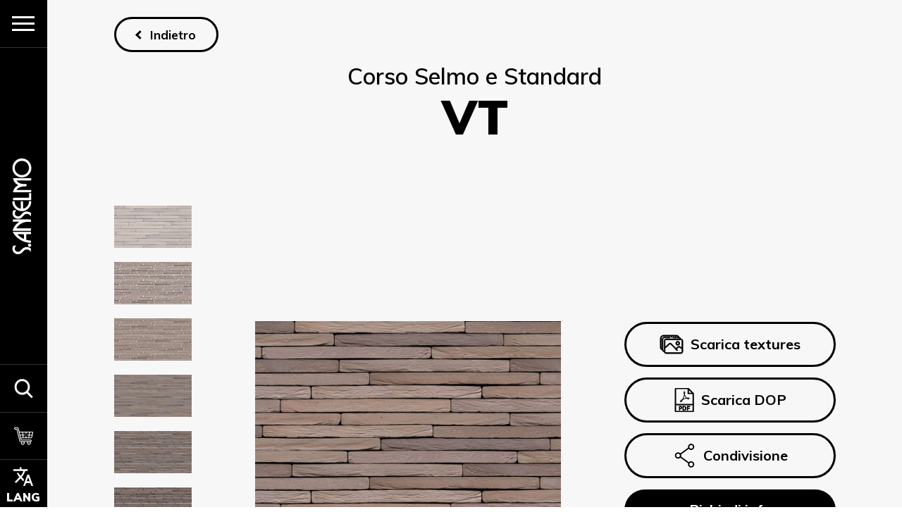

--- FILE ---
content_type: text/html; charset=UTF-8
request_url: https://www.santanselmo.it/corso/corso-selmo-standard/vt-corso-selmo/
body_size: 30586
content:
<!doctype html>
<html data-n-head-ssr dir="ltr" lang="it-IT" data-n-head="%7B%22dir%22:%7B%22ssr%22:%22ltr%22%7D,%22lang%22:%7B%22ssr%22:%22it-IT%22%7D%7D">
  <head>
    <meta data-n-head="ssr" charset="utf-8"><meta data-n-head="ssr" name="viewport" content="width=device-width,initial-scale=1,viewport-fit=cover"><meta data-n-head="ssr" data-hid="description" name="description" content=""><meta data-n-head="ssr" name="p:domain_verify" content="ddafc202b86844efb86ba86b07107298"><meta data-n-head="ssr" data-hid="i18n-og" property="og:locale" content="it_IT"><meta data-n-head="ssr" data-hid="i18n-og-alt-en" property="og:locale:alternate" content="en"><title>santanselmo.it</title><link data-n-head="ssr" rel="icon" type="image/x-icon" href="/favicon-white.png" id="dark-scheme-icon"><link data-n-head="ssr" rel="icon" type="image/x-icon" href="/favicon.png" id="light-scheme-icon"><link data-n-head="ssr" href="https://fonts.googleapis.com/css2?family=Muli:ital,wght@0,200..900;1,200..900&display=swap" rel="stylesheet"><link data-n-head="ssr" data-hid="i18n-alt-it" rel="alternate" href="https://www.santanselmo.it/corso/corso-selmo-standard/vt-corso-selmo/" hreflang="it"><link data-n-head="ssr" data-hid="i18n-alt-it-IT" rel="alternate" href="https://www.santanselmo.it/corso/corso-selmo-standard/vt-corso-selmo/" hreflang="it-IT"><link data-n-head="ssr" data-hid="i18n-alt-en" rel="alternate" href="https://www.santanselmo.com/corso/corso-selmo-standard/vt-corso-selmo/" hreflang="en"><link data-n-head="ssr" data-hid="i18n-xd" rel="alternate" href="https://www.santanselmo.com/corso/corso-selmo-standard/vt-corso-selmo/" hreflang="x-default"><link data-n-head="ssr" data-hid="i18n-can" rel="canonical" href="https://www.santanselmo.it/corso/corso-selmo-standard/vt-corso-selmo/"><script data-n-head="ssr" data-hid="gtm-script">window._gtm_init||(window._gtm_init=1,function(t,n,e,i,a,o){t[e]=1==t[e]||"yes"==n[e]||1==n[e]||1==n.msDoNotTrack||t[a]&&t[a][o]&&t[a][o]()?1:0}(window,navigator,"doNotTrack",0,"external","msTrackingProtectionEnabled"),function(t,n,e,i,a){t[a]={},t._gtm_inject=function(o){if(!t.doNotTrack&&!t[a][o]){t[a][o]=1,t[i]=t[i]||[],t[i].push({"gtm.start":(new Date).getTime(),event:"gtm.js"});var s=n.getElementsByTagName(e)[0],c=n.createElement(e);c.async=!0,c.src="https://analytics.santanselmo.it/gtm.js?id="+o,s.parentNode.insertBefore(c,s)}},t._gtm_inject("GTM-W4VHLQN")}(window,document,"script","dataLayer","_gtm_ids"))</script><link rel="preload" href="/_nuxt/cb1730d.js" as="script"><link rel="preload" href="/_nuxt/5cca1a3.js" as="script"><link rel="preload" href="/_nuxt/0c2ee54.js" as="script"><link rel="preload" href="/_nuxt/f020d9f.js" as="script"><link rel="preload" href="/_nuxt/ee57cc5.js" as="script"><link rel="preload" href="/_nuxt/ce3cdfc.js" as="script"><link rel="preload" href="/_nuxt/03d4ca8.js" as="script"><style data-vue-ssr-id="76bda88a:0 2d9b3f00:0 3fb485e8:0 34f3d80c:0 5bd40340:0 6a58631b:0 7bfd4063:0 efdd6de2:0 47d8d28e:0 3a5ba499:0 374f7ca3:0 54992798:0 d90c50e4:0 fc9bc96e:0 a0c6b3c0:0 76b7c60a:0 5e05c124:0 37656f1d:0 1823650a:0 e159d37c:0">.title,.title--l,.title--m,.title--s,.title--xl,.title--xxl{display:block;font-family:Muli,sans-serif;margin:0}.title--xxl{font-size:calc(7.38462px + 4.61538vw);font-variation-settings:"wght" 900;line-height:1.16}@media (max-width:360px){.title--xxl{font-size:24px}}@media (min-width:1920px){.title--xxl{font-size:96px}}.title--xl{font-size:calc(8.61538px + 3.71795vw);font-variation-settings:"wght" 900;line-height:1}@media (max-width:360px){.title--xl{font-size:22px}}@media (min-width:1920px){.title--xl{font-size:80px}}.title--l{font-size:calc(8.30769px + 2.69231vw);font-variation-settings:"wght" 900;line-height:1}@media (max-width:360px){.title--l{font-size:18px}}@media (min-width:1920px){.title--l{font-size:60px}}.title--m{font-size:calc(16.61538px + 1.21795vw);font-variation-settings:"wght" 600;line-height:1.25}@media (max-width:360px){.title--m{font-size:21px}}@media (min-width:1920px){.title--m{font-size:40px}}.title--s{font-size:calc(13.23077px + .76923vw);font-variation-settings:"wght" 900;line-height:1.25}@media (max-width:360px){.title--s{font-size:16px}}@media (min-width:1920px){.title--s{font-size:28px}}@media (max-width:1024px){.title--s{font-size:20px}}.title a,.title--l a,.title--m a,.title--s a,.title--xl a,.title--xxl a{color:inherit}p{color:#6a6a6a;font-family:Muli,sans-serif;font-size:calc(14.15385px + .51282vw);font-variation-settings:"wght" 800;line-height:1.31;margin:0;max-width:1366px;text-align:left}@media (max-width:360px){p{font-size:16px}}@media (min-width:1920px){p{font-size:24px}}p.big{font-size:calc(13.23077px + .76923vw);line-height:1.35}@media (max-width:360px){p.big{font-size:16px}}@media (min-width:1920px){p.big{font-size:28px}}p b,p strong{color:#000}.caption,.caption p{font-family:Muli,sans-serif;font-size:calc(14.84615px + .32051vw);font-variation-settings:"wght" 700;line-height:1.2}@media (max-width:360px){.caption,.caption p{font-size:16px}}@media (min-width:1920px){.caption,.caption p{font-size:21px}}.caption{color:#000}.text--white,.text--white *{color:#fff}.text--gray,.text--gray *{color:#6a6a6a}.text--black,.text--black *,.text--gray * strong,.text--gray strong{color:#000}.text--center{text-align:center}::-moz-selection{background-color:#343434;color:#fff}::selection{background-color:#343434;color:#fff}h1,h2,h3,h4,h5{margin:0}.uppercase{text-transform:uppercase}.container,.container--big,.container--full,.container--medium,.container--small{align-items:flex-start;display:flex;flex-direction:column;margin:0 auto;position:relative}.container--full{width:100%}.container--big{width:80vw}@media (max-width:768px){.container--big{width:calc(100vw - 30px)}}.container--medium{width:72vw}@media (max-width:768px){.container--medium{width:calc(100vw - 30px)}}.container--small{width:55vw}@media (max-width:768px){.container--small{width:calc(100vw - 30px)}}.container--center{align-items:center}.container--row{flex-direction:row}.spacing,.spacing--l,.spacing--m,.spacing--s,.spacing--xs{display:block;position:relative}.spacing--l{height:calc(88.46154px + 3.20513vw)}@media (max-width:360px){.spacing--l{height:100px}}@media (min-width:1920px){.spacing--l{height:150px}}@media (max-width:768px){.spacing--l{height:88px}}.spacing--m{height:calc(63.07692px + 1.92308vw)}@media (max-width:360px){.spacing--m{height:70px}}@media (min-width:1920px){.spacing--m{height:100px}}@media (max-width:768px){.spacing--m{height:55px}}.spacing--s{height:calc(25.38462px + 1.28205vw)}@media (max-width:360px){.spacing--s{height:30px}}@media (min-width:1920px){.spacing--s{height:50px}}@media (max-width:768px){.spacing--s{height:25px}}.spacing--xs{height:calc(9.23077px + .76923vw)}@media (max-width:360px){.spacing--xs{height:12px}}@media (min-width:1920px){.spacing--xs{height:24px}}@media (max-width:768px){.spacing--xs{height:25px}}.w-100{width:100%}.w-50{width:50%}.hide--768{display:inherit}@media (max-width:768px){.hide--768{display:none!important}}.hide--1024{display:inherit}@media (max-width:768px){.hide--1024{display:none!important}}.hide--min-768{display:none!important}@media (max-width:768px){.hide--min-768{display:inherit!important}}.two-cols-layout{display:grid;grid-template-columns:repeat(2,1fr);grid-column-gap:calc(4.15385px + 5.51282vw);align-items:center}@media (max-width:360px){.two-cols-layout{grid-column-gap:24px}}@media (min-width:1920px){.two-cols-layout{grid-column-gap:110px}}.two-cols-layout .container--big,.two-cols-layout .container--medium,.two-cols-layout .container--small{width:100%}@media (max-width:768px){.two-cols-layout{grid-template-columns:1fr;grid-column-gap:0;grid-row-gap:32px}}.btn,.btn--backarrow,.btn--backarrow--black,.btn--backarrow--outline--black,.btn--backarrow--outline--white,.btn--black,.btn--extrasmall,.btn--extrasmall--backarrow,.btn--outline,.btn--outline--white,.btn--small,.btn--small--backarrow,.btn--white{backface-visibility:hidden;border:none;border-radius:45px;cursor:pointer;display:inline-block;font-family:Muli,sans-serif;font-size:calc(12.15385px + .51282vw);font-variation-settings:"wght" 700;line-height:1;outline:0;padding:calc(9.23077px + .76923vw) calc(3.69231px + 2.30769vw);position:relative;-webkit-text-decoration:none;text-decoration:none;transform:perspective(1px) translateZ(0);transform-style:preserve-3d;transition:background-color .3s ease-out,color .3s ease-out,transform .3s cubic-bezier(.68,-.55,.265,1.55);will-change:transform}@media (max-width:360px){.btn,.btn--backarrow,.btn--backarrow--black,.btn--backarrow--outline--black,.btn--backarrow--outline--white,.btn--black,.btn--extrasmall,.btn--extrasmall--backarrow,.btn--outline,.btn--outline--white,.btn--small,.btn--small--backarrow,.btn--white{padding-top:12px}}@media (min-width:1920px){.btn,.btn--backarrow,.btn--backarrow--black,.btn--backarrow--outline--black,.btn--backarrow--outline--white,.btn--black,.btn--extrasmall,.btn--extrasmall--backarrow,.btn--outline,.btn--outline--white,.btn--small,.btn--small--backarrow,.btn--white{padding-top:24px}}@media (max-width:360px){.btn,.btn--backarrow,.btn--backarrow--black,.btn--backarrow--outline--black,.btn--backarrow--outline--white,.btn--black,.btn--extrasmall,.btn--extrasmall--backarrow,.btn--outline,.btn--outline--white,.btn--small,.btn--small--backarrow,.btn--white{padding-right:12px}}@media (min-width:1920px){.btn,.btn--backarrow,.btn--backarrow--black,.btn--backarrow--outline--black,.btn--backarrow--outline--white,.btn--black,.btn--extrasmall,.btn--extrasmall--backarrow,.btn--outline,.btn--outline--white,.btn--small,.btn--small--backarrow,.btn--white{padding-right:48px}}@media (max-width:360px){.btn,.btn--backarrow,.btn--backarrow--black,.btn--backarrow--outline--black,.btn--backarrow--outline--white,.btn--black,.btn--extrasmall,.btn--extrasmall--backarrow,.btn--outline,.btn--outline--white,.btn--small,.btn--small--backarrow,.btn--white{padding-bottom:12px}}@media (min-width:1920px){.btn,.btn--backarrow,.btn--backarrow--black,.btn--backarrow--outline--black,.btn--backarrow--outline--white,.btn--black,.btn--extrasmall,.btn--extrasmall--backarrow,.btn--outline,.btn--outline--white,.btn--small,.btn--small--backarrow,.btn--white{padding-bottom:24px}}@media (max-width:360px){.btn,.btn--backarrow,.btn--backarrow--black,.btn--backarrow--outline--black,.btn--backarrow--outline--white,.btn--black,.btn--extrasmall,.btn--extrasmall--backarrow,.btn--outline,.btn--outline--white,.btn--small,.btn--small--backarrow,.btn--white{padding-left:12px}}@media (min-width:1920px){.btn,.btn--backarrow,.btn--backarrow--black,.btn--backarrow--outline--black,.btn--backarrow--outline--white,.btn--black,.btn--extrasmall,.btn--extrasmall--backarrow,.btn--outline,.btn--outline--white,.btn--small,.btn--small--backarrow,.btn--white{padding-left:48px}}@media (max-width:360px){.btn,.btn--backarrow,.btn--backarrow--black,.btn--backarrow--outline--black,.btn--backarrow--outline--white,.btn--black,.btn--extrasmall,.btn--extrasmall--backarrow,.btn--outline,.btn--outline--white,.btn--small,.btn--small--backarrow,.btn--white{font-size:14px}}@media (min-width:1920px){.btn,.btn--backarrow,.btn--backarrow--black,.btn--backarrow--outline--black,.btn--backarrow--outline--white,.btn--black,.btn--extrasmall,.btn--extrasmall--backarrow,.btn--outline,.btn--outline--white,.btn--small,.btn--small--backarrow,.btn--white{font-size:22px}}.btn .with-icon,.btn--backarrow .with-icon,.btn--backarrow--black .with-icon,.btn--backarrow--outline--black .with-icon,.btn--backarrow--outline--white .with-icon,.btn--black .with-icon,.btn--extrasmall .with-icon,.btn--extrasmall--backarrow .with-icon,.btn--outline .with-icon,.btn--outline--white .with-icon,.btn--small .with-icon,.btn--small--backarrow .with-icon,.btn--white .with-icon{align-items:center;display:flex}.btn .with-icon .spinner,.btn--backarrow .with-icon .spinner,.btn--backarrow--black .with-icon .spinner,.btn--backarrow--outline--black .with-icon .spinner,.btn--backarrow--outline--white .with-icon .spinner,.btn--black .with-icon .spinner,.btn--extrasmall .with-icon .spinner,.btn--extrasmall--backarrow .with-icon .spinner,.btn--outline .with-icon .spinner,.btn--outline--white .with-icon .spinner,.btn--small .with-icon .spinner,.btn--small--backarrow .with-icon .spinner,.btn--white .with-icon .spinner{height:1.25rem;margin-right:.5rem;width:1.25rem}.btn--backarrow,.btn--backarrow--black,.btn--backarrow--outline--black,.btn--backarrow--outline--white,.btn--extrasmall,.btn--extrasmall--backarrow,.btn--outline,.btn--outline--white,.btn--small,.btn--small--backarrow{background:0 0;border:3px solid #000;color:#000}@media (hover:hover) and (pointer:fine){.btn--backarrow--black:hover,.btn--backarrow--outline--black:hover,.btn--backarrow--outline--white:hover,.btn--backarrow:hover,.btn--extrasmall--backarrow:hover,.btn--extrasmall:hover,.btn--outline--white:hover,.btn--outline:hover,.btn--small--backarrow:hover,.btn--small:hover{background-color:#000;color:#fff}}.btn--backarrow--outline--white,.btn--outline--white{border:3px solid #fff;color:#fff}.btn--backarrow--black,.btn--black{background:#000;color:#fff}.btn--backarrow--black .spinner .path,.btn--black .spinner .path{stroke:#fff}@media (hover:hover) and (pointer:fine){.btn--backarrow--black:hover,.btn--black:hover{background-color:#343434}}.btn--white{background:#fff;color:#000}.btn--white .spinner .path{stroke:#000}@media (hover:hover) and (pointer:fine){.btn--white:hover{background-color:#000;color:#fff}}.btn--backarrow,.btn--backarrow--black,.btn--backarrow--outline--black,.btn--backarrow--outline--white,.btn--extrasmall--backarrow,.btn--small--backarrow{align-items:center;display:flex;font-size:calc(10.61538px + .38462vw)}@media (max-width:360px){.btn--backarrow,.btn--backarrow--black,.btn--backarrow--outline--black,.btn--backarrow--outline--white,.btn--extrasmall--backarrow,.btn--small--backarrow{font-size:12px}}@media (min-width:1920px){.btn--backarrow,.btn--backarrow--black,.btn--backarrow--outline--black,.btn--backarrow--outline--white,.btn--extrasmall--backarrow,.btn--small--backarrow{font-size:18px}}.btn--backarrow--black:before,.btn--backarrow--outline--black:before,.btn--backarrow--outline--white:before,.btn--backarrow:before,.btn--extrasmall--backarrow:before,.btn--small--backarrow:before{border-bottom:3px solid;border-left:3px solid;content:"";height:6px;margin-right:calc(7.07692px + .25641vw);position:relative;transform:rotate(45deg);width:6px}@media (max-width:360px){.btn--backarrow--black:before,.btn--backarrow--outline--black:before,.btn--backarrow--outline--white:before,.btn--backarrow:before,.btn--extrasmall--backarrow:before,.btn--small--backarrow:before{margin-right:8px}}@media (min-width:1920px){.btn--backarrow--black:before,.btn--backarrow--outline--black:before,.btn--backarrow--outline--white:before,.btn--backarrow:before,.btn--extrasmall--backarrow:before,.btn--small--backarrow:before{margin-right:12px}}@media (max-width:768px){.btn--backarrow--black:before,.btn--backarrow--outline--black:before,.btn--backarrow--outline--white:before,.btn--backarrow:before,.btn--extrasmall--backarrow:before,.btn--small--backarrow:before{border-bottom:2px solid;border-left:2px solid}}.btn--backarrow--outline--black{background:0 0;border:3px solid #000;color:#000}@media (max-width:768px){.btn--backarrow--outline--black{border:2px solid #000}}.btn--backarrow--outline--white{background:0 0;border:3px solid #fff;color:#fff}@media (max-width:768px){.btn--backarrow--outline--white{border:2px solid #fff}}.btn--backarrow--black{border-color:#fff}.btn--backarrow,.btn--backarrow--black,.btn--backarrow--outline--black,.btn--backarrow--outline--white,.btn--extrasmall--backarrow,.btn--small,.btn--small--backarrow{font-size:calc(12.61538px + .38462vw);padding:calc(8.61538px + .38462vw) calc(22.15385px + .51282vw)}@media (max-width:360px){.btn--backarrow,.btn--backarrow--black,.btn--backarrow--outline--black,.btn--backarrow--outline--white,.btn--extrasmall--backarrow,.btn--small,.btn--small--backarrow{font-size:14px}}@media (min-width:1920px){.btn--backarrow,.btn--backarrow--black,.btn--backarrow--outline--black,.btn--backarrow--outline--white,.btn--extrasmall--backarrow,.btn--small,.btn--small--backarrow{font-size:20px}}@media (max-width:360px){.btn--backarrow,.btn--backarrow--black,.btn--backarrow--outline--black,.btn--backarrow--outline--white,.btn--extrasmall--backarrow,.btn--small,.btn--small--backarrow{padding-top:10px}}@media (min-width:1920px){.btn--backarrow,.btn--backarrow--black,.btn--backarrow--outline--black,.btn--backarrow--outline--white,.btn--extrasmall--backarrow,.btn--small,.btn--small--backarrow{padding-top:16px}}@media (max-width:360px){.btn--backarrow,.btn--backarrow--black,.btn--backarrow--outline--black,.btn--backarrow--outline--white,.btn--extrasmall--backarrow,.btn--small,.btn--small--backarrow{padding-right:24px}}@media (min-width:1920px){.btn--backarrow,.btn--backarrow--black,.btn--backarrow--outline--black,.btn--backarrow--outline--white,.btn--extrasmall--backarrow,.btn--small,.btn--small--backarrow{padding-right:32px}}@media (max-width:360px){.btn--backarrow,.btn--backarrow--black,.btn--backarrow--outline--black,.btn--backarrow--outline--white,.btn--extrasmall--backarrow,.btn--small,.btn--small--backarrow{padding-bottom:10px}}@media (min-width:1920px){.btn--backarrow,.btn--backarrow--black,.btn--backarrow--outline--black,.btn--backarrow--outline--white,.btn--extrasmall--backarrow,.btn--small,.btn--small--backarrow{padding-bottom:16px}}@media (max-width:360px){.btn--backarrow,.btn--backarrow--black,.btn--backarrow--outline--black,.btn--backarrow--outline--white,.btn--extrasmall--backarrow,.btn--small,.btn--small--backarrow{padding-left:24px}}@media (min-width:1920px){.btn--backarrow,.btn--backarrow--black,.btn--backarrow--outline--black,.btn--backarrow--outline--white,.btn--extrasmall--backarrow,.btn--small,.btn--small--backarrow{padding-left:32px}}.btn--extrasmall{font-size:calc(9.07692px + .25641vw);padding:calc(6.61538px + .38462vw) calc(17.53846px + .12821vw)}@media (max-width:360px){.btn--extrasmall{font-size:10px}}@media (min-width:1920px){.btn--extrasmall{font-size:14px}}@media (max-width:360px){.btn--extrasmall{padding-top:8px}}@media (min-width:1920px){.btn--extrasmall{padding-top:14px}}@media (max-width:360px){.btn--extrasmall{padding-right:18px}}@media (min-width:1920px){.btn--extrasmall{padding-right:20px}}@media (max-width:360px){.btn--extrasmall{padding-bottom:8px}}@media (min-width:1920px){.btn--extrasmall{padding-bottom:14px}}@media (max-width:360px){.btn--extrasmall{padding-left:18px}}@media (min-width:1920px){.btn--extrasmall{padding-left:20px}}@media (hover:hover) and (pointer:fine){.btn--backarrow--black:hover,.btn--backarrow--outline--black:hover,.btn--backarrow--outline--white:hover,.btn--backarrow:hover,.btn--black:hover,.btn--extrasmall--backarrow:hover,.btn--extrasmall:hover,.btn--outline--white:hover,.btn--outline:hover,.btn--small--backarrow:hover,.btn--small:hover,.btn--white:hover,.btn:hover{transform:perspective(1px) translateZ(0) scale(1.05)}}.btn--round,.btn--round--small{align-items:center;background-color:#fff;border:none;border-radius:50%;box-shadow:-2px 4px 15px rgba(0,0,0,.11);cursor:pointer;display:flex;flex-direction:column;height:calc(9.07692px + 5.25641vw);justify-content:center;margin:calc(3.92308px + .57692vw);outline:0;transition:background-color .3s ease-out,transform .3s cubic-bezier(.68,-.55,.265,1.55);width:calc(9.07692px + 5.25641vw)}@media (max-width:360px){.btn--round,.btn--round--small{width:28px}}@media (min-width:1920px){.btn--round,.btn--round--small{width:110px}}@media (max-width:360px){.btn--round,.btn--round--small{height:28px}}@media (min-width:1920px){.btn--round,.btn--round--small{height:110px}}@media (max-width:360px){.btn--round,.btn--round--small{margin:6px}}@media (min-width:1920px){.btn--round,.btn--round--small{margin:15px}}.btn--round svg,.btn--round--small svg{width:25%;stroke:#000;transition:stroke .3s ease-out}@media (max-width:768px){.btn--round svg,.btn--round--small svg{width:36%}}@media (hover:hover) and (pointer:fine){.btn--round--small:hover,.btn--round:hover{background-color:#000;transform:scale(1.05)}.btn--round--small:hover svg,.btn--round:hover svg{stroke:#fff}}.btn--round.inactive,.inactive.btn--round--small{background:hsla(0,0%,100%,.3);pointer-events:none}.btn--round.inactive svg,.inactive.btn--round--small svg{stroke:rgba(0,0,0,.3)}.btn--round.no-stroke svg,.no-stroke.btn--round--small svg{stroke:none}@media (hover:hover) and (pointer:fine){.btn--round.no-stroke:hover svg>*,.no-stroke.btn--round--small:hover svg>*{fill:#fff}}.btn--round--small{height:calc(17.07692px + 1.92308vw);width:calc(17.07692px + 1.92308vw)}@media (max-width:360px){.btn--round--small{width:24px}}@media (min-width:1920px){.btn--round--small{width:54px}}@media (max-width:360px){.btn--round--small{height:24px}}@media (min-width:1920px){.btn--round--small{height:54px}}.btn--round--small svg{transform:scale(.5)}@media (max-width:1024px){.btn--round,.btn--round--small{height:60px;margin:8px;width:60px}.btn--round svg,.btn--round--small svg{transform:scale(.7)}.btn,.btn--backarrow,.btn--backarrow--black,.btn--backarrow--outline--black,.btn--backarrow--outline--white,.btn--black,.btn--extrasmall,.btn--extrasmall--backarrow,.btn--outline,.btn--outline--white,.btn--small,.btn--small--backarrow,.btn--white{font-size:16px;padding:18px 42px}}html{overflow:hidden}@media (hover:none) and (pointer:coarse) and (max-width:768px){html{overflow:auto}}html.has-scroll-smooth{overflow:hidden}html.has-scroll-dragging{-webkit-user-select:none;-moz-user-select:none;user-select:none}.has-scroll-smooth body{overflow:hidden}.has-scroll-smooth [data-scroll-container]{min-height:100vh}[data-scroll-direction=horizontal] [data-scroll-container]{display:inline-block;height:100vh;white-space:nowrap}[data-scroll-direction=horizontal] [data-scroll-section]{display:inline-block;height:100%;vertical-align:top;white-space:nowrap}.c-scrollbar{height:100%;opacity:0;position:absolute;right:0;top:0;transform-origin:center right;transition:transform .3s,opacity .3s;width:11px}.c-scrollbar:hover{transform:scaleX(1.45)}.c-scrollbar:hover,.has-scroll-dragging .c-scrollbar,.has-scroll-scrolling .c-scrollbar{opacity:1}[data-scroll-direction=horizontal] .c-scrollbar{bottom:0;height:10px;top:auto;transform:scaleY(1);width:100%}[data-scroll-direction=horizontal] .c-scrollbar:hover{transform:scaleY(1.3)}.c-scrollbar_thumb{background-color:#000;border-radius:10px;cursor:grab;margin:2px;opacity:.5;position:absolute;right:0;top:0;width:7px}.has-scroll-dragging .c-scrollbar_thumb{cursor:grabbing}[data-scroll-direction=horizontal] .c-scrollbar_thumb{bottom:0;right:auto}@media (min-width:1024px){[data-scroll-call=fade-up]{opacity:0;position:relative;transform:translateY(40px)}[data-scroll-call=reveal].reveal-container{clip-path:inset(100% 0 0 0);opacity:0;overflow:hidden}}:root{--btn-bg:#000;--btn-pad:8px 33px;--btn-bor-rad:45px;--font-title:16px;--font-p:12px}#CybotCookiebotDialogHeader,html:not([lang=it-IT]) #CybotCookiebotDialog>div:first-child{display:none!important}.CybotCookiebotDialog button{background:#000!important;background:var(--btn-bg)!important;border:none!important}.CybotCookiebotDialog button,.CybotCookiebotDialogBodyButton{border-radius:45px!important;border-radius:var(--btn-bor-rad)!important;padding:8px 33px!important;padding:var(--btn-pad)!important}@media screen and (min-width:1280px){#CybotCookiebotDialog{left:85%!important;top:97%!important}#CybotCookiebotDialog[data-template=overlay],#CybotCookiebotDialog[data-template=popup]{left:55%!important;max-height:60vh!important;top:67%!important}#CybotCookiebotDialog.CybotEdge{max-height:50vh!important;max-width:25vw!important;min-width:25vw!important;padding:16px!important}#CybotCookiebotDialog.CybotEdge .CybotCookiebotDialogContentWrapper{flex-direction:column!important}#CybotCookiebotDialog *,#CybotCookiebotDialogBodyUnderlay *{font-size:12px!important;font-size:var(--font-p)!important}#CybotCookiebotDialog.CybotEdge #CybotCookiebotDialogTabContent{margin-left:0!important}#CybotCookiebotDialogBodyButtonsWrapper{flex-direction:column!important}#CybotCookiebotDialog[data-template=overlay] #CybotCookiebotDialogBodyButtonsWrapper,#CybotCookiebotDialog[data-template=popup] #CybotCookiebotDialogBodyButtonsWrapper{flex-direction:row!important}.CybotCookiebotDialogBodyButton{height:100%!important}.CybotCookiebotDialogBodyButton:focus{outline:0!important}#CybotCookiebotDialogBodyContent{overflow:auto!important;padding:0!important}.CybotCookiebotScrollContainer{overflow:auto!important}.CybotCookiebotDialogBodyBottomWrapper{margin-top:0!important}#CybotCookiebotDialogFooter{align-self:center!important;margin-top:25px!important}#CybotCookiebotDialog[data-template=overlay] #CybotCookiebotDialogFooter,#CybotCookiebotDialog[data-template=popup] #CybotCookiebotDialogFooter{margin-top:15px!important}.CybotCookiebotFader.active{opacity:0!important}#CybotCookiebotDialog.CybotEdge .CybotCookiebotDialogBodyBottomWrapper,#CybotCookiebotDialog[data-template=overlay] #CybotCookiebotDialogBodyButtonAccept,#CybotCookiebotDialog[data-template=popup] #CybotCookiebotDialogBodyButtonAccept{margin-top:0!important}#CybotCookiebotDialog.CybotEdge #CybotCookiebotDialogBodyEdgeMoreDetails a:after{color:#000!important;color:var(--btn-bg)!important;height:.463em!important;margin-left:.5em!important;width:.463em!important}#CybotCookiebotDialog h2{font-size:16px!important;font-size:var(--font-title)!important;text-align:left!important}}#CookiebotWidget{left:auto!important;right:10px;width:-moz-fit-content;width:fit-content}@media screen and (max-width:1024px){#CookiebotWidget{bottom:80px}}@media screen and (max-width:600px){#CookiebotWidget:not(.CookiebotWidget-inactive){bottom:85px!important;z-index:9999!important}}body{height:101vh;margin:0;overflow-y:hidden}html{scroll-behavior:smooth}:root{--navbar-width:5.2vw;--navbar-height:74px;--full-height:calc(var(--vh, 1vh)*100 - var(--navbar-height))}@media (max-width:1200px){:root{--navbar-width:7.8vw}}@page{size:A4;margin:0}@media print{body,html{height:auto;overflow-x:hidden;overflow-y:auto}body>*,html>*{-webkit-print-color-adjust:exact}.logo-bar{display:flex!important}.main-container{background-color:#fff!important;bottom:auto!important;box-shadow:none!important;height:auto!important;margin:0 auto!important;position:relative!important;scroll-behavior:smooth;top:0!important;width:192mm!important}.footer-container,.menu,.navbar,.related-products-cases,.search,a,button{display:none!important}p{max-width:160mm}.hero{max-height:100mm!important}.case-gallery{display:none}.flickity-viewport{height:auto!important;position:relative!important}.flickity-viewport .flickity-slider{display:flex;flex-wrap:wrap;position:relative!important;width:100%}.flickity-viewport .flickity-slider .carousel-cell{height:auto!important;left:0!important;margin:0!important;padding-left:0!important;padding:10mm;position:relative!important;width:40%!important}.flickity-viewport .flickity-slider .carousel-cell .carousel_image{display:inline-block;height:auto!important;width:100%}.flickity-viewport .flickity-slider .carousel-cell .carousel_image img{height:auto!important;transform:none!important;width:100%!important}}a{color:inherit;-webkit-text-decoration:none;text-decoration:none}p a{color:#000;transition:opacity .2s ease}p a:hover{opacity:.6}.form-error{animation:error .5s ease-in-out both;color:#d30f16;font-family:Muli,sans-serif;font-size:.875rem;margin:-.25rem 0 .75rem;position:relative}@keyframes error{0%{transform:translateX(0)}15%{transform:translateX(.375rem)}30%{transform:translateX(-.375rem)}45%{transform:translateX(.375rem)}60%{transform:translateX(-.375rem)}75%{transform:translateX(.375rem)}90%{transform:translateX(-.375rem)}to{transform:translateX(0)}}.nuxt-progress{background-color:#fff;height:2px;left:0;opacity:1;position:fixed;right:0;top:0;transition:width .1s,opacity .4s;width:0;z-index:999999}.nuxt-progress.nuxt-progress-notransition{transition:none}.nuxt-progress-failed{background-color:red}.page-enter-active[data-v-f8e0900a]:not(.menu-open),.page-leave-active[data-v-f8e0900a]:not(.menu-open){transform-origin:center!important;transition:transform .92s cubic-bezier(.87,0,.13,1)}.page-enter-active.from-menu[data-v-f8e0900a],.page-leave-active.from-menu[data-v-f8e0900a]{transform-origin:right!important}.page-enter-active[data-v-f8e0900a] .scroller,.page-leave-active[data-v-f8e0900a] .scroller{transition:transform .6s cubic-bezier(.87,0,.13,1),opacity .6s cubic-bezier(.87,0,.13,1)}.page-enter[data-v-f8e0900a]:not(.menu-open),.page-leave-active[data-v-f8e0900a]:not(.menu-open){overflow:hidden;transform:perspective(1200px) translateZ(0) scale(.8)!important;transform-origin:center!important;transition:transform 1s cubic-bezier(.87,0,.13,1),opacity 1s cubic-bezier(.87,0,.13,1)}.page-enter.from-menu[data-v-f8e0900a],.page-leave-active.from-menu[data-v-f8e0900a]{transform:perspective(1200px) rotateY(-20deg) translateZ(0)!important;transform-origin:right!important}.page-enter[data-v-f8e0900a] .scroller,.page-leave-active[data-v-f8e0900a] .scroller{opacity:0;transform:translateY(80px)}.main-container[data-v-f8e0900a]{backface-visibility:hidden;background-color:#f8f7f7;box-shadow:-30px 28px 40px rgba(0,0,0,.25);height:100%;left:var(--navbar-width);position:fixed;top:0;transform:perspective(1200px) translateZ(0);transform-origin:right;transition:transform 1.2s cubic-bezier(.16,1,.3,1),height 0s linear 1.2s;width:calc(100% - var(--navbar-width));z-index:9999}.main-container.menu-open[data-v-f8e0900a]{cursor:pointer;height:100vh;overflow-y:hidden;transform:perspective(1200px) rotateY(-25deg) translateZ(0);transition:transform 1.2s cubic-bezier(.16,1,.3,1),filter .4s cubic-bezier(.16,1,.3,1)}@media (max-width:1024px){.main-container.menu-open[data-v-f8e0900a]{transform:perspective(1200px) rotateY(-60deg) translateX(50%)}}@media (hover:hover) and (pointer:fine){.main-container.menu-open[data-v-f8e0900a]:hover{filter:brightness(1.2)}}.main-container.search-open[data-v-f8e0900a]{overflow:hidden;pointer-events:none}@media (max-width:1024px){.main-container[data-v-f8e0900a]{bottom:var(--navbar-height);height:var(--full-height);left:0;overflow-x:hidden;overflow-y:auto;top:inherit;width:100vw}.main-container[data-v-f8e0900a]>div:first-child{height:var(--full-height);max-height:100%}}.test[data-v-f8e0900a]{background-color:red;height:80px;left:20px;position:fixed;top:20px;width:80px;z-index:999999}html[data-v-f8e0900a]{font-family:Muli,sans-serif;font-size:16px;word-spacing:1px;-ms-text-size-adjust:100%;-webkit-text-size-adjust:100%;-moz-osx-font-smoothing:grayscale;-webkit-font-smoothing:antialiased;box-sizing:border-box}.navbar[data-v-71a17ad6]{align-items:center;background-color:#000;display:flex;flex-direction:column;height:100vh;justify-content:space-between;left:0;position:fixed;top:0;width:var(--navbar-width);z-index:999999}.navbar__bottom[data-v-71a17ad6]{display:block;position:relative;width:100%}.navbar__button--cart[data-v-71a17ad6],.navbar__button--email[data-v-71a17ad6],.navbar__button--lang[data-v-71a17ad6],.navbar__button--menu[data-v-71a17ad6],.navbar__button--search[data-v-71a17ad6],.navbar__button[data-v-71a17ad6]{align-items:center;background:linear-gradient(90deg,#000 0,#000 49.999%,#202020 50%,#202020);background-position:0 0;background-size:200%;border-top:1px solid #343434;cursor:pointer;display:flex;flex-direction:column;height:var(--navbar-width);justify-content:center;position:relative;transition:background-position .3s ease-out;width:100%}.navbar__button.open[data-v-71a17ad6],.open.navbar__button--cart[data-v-71a17ad6],.open.navbar__button--email[data-v-71a17ad6],.open.navbar__button--lang[data-v-71a17ad6],.open.navbar__button--menu[data-v-71a17ad6],.open.navbar__button--search[data-v-71a17ad6]{background-position:100% 0}.navbar__button img[data-v-71a17ad6],.navbar__button--cart img[data-v-71a17ad6],.navbar__button--email img[data-v-71a17ad6],.navbar__button--lang img[data-v-71a17ad6],.navbar__button--menu img[data-v-71a17ad6],.navbar__button--search img[data-v-71a17ad6]{height:40%;width:auto}.navbar__button--email[data-v-71a17ad6]{display:none}.navbar__button--menu[data-v-71a17ad6]{border-bottom:1px solid #343434;border-top:none}.navbar__button--menu span[data-v-71a17ad6]{background:linear-gradient(90deg,hsla(0,0%,100%,0) 0,hsla(0,0%,100%,0) 49.999%,#fff 50%,#fff);background-position:100% 0;background-size:200%;display:block;height:3px;margin:3px 0;position:relative;width:32px}.navbar__button--menu span[data-v-71a17ad6]:first-child{transition:background-position .8s cubic-bezier(.87,0,.13,1) 0s,transform .3s cubic-bezier(.16,1,.3,1) 0s}.navbar__button--menu span[data-v-71a17ad6]:nth-child(2){transition:background-position .8s cubic-bezier(.87,0,.13,1) .05s,transform .3s cubic-bezier(.16,1,.3,1) 0s}.navbar__button--menu span[data-v-71a17ad6]:nth-child(3){transition:background-position .8s cubic-bezier(.87,0,.13,1) .1s,transform .3s cubic-bezier(.16,1,.3,1) 0s}.navbar__button--menu span[data-v-71a17ad6]:nth-child(4){transition:background-position .8s cubic-bezier(.87,0,.13,1) .15s,transform .3s cubic-bezier(.16,1,.3,1) 0s}.navbar__button--menu span[data-v-71a17ad6]:nth-child(2):before{background:linear-gradient(90deg,hsla(0,0%,100%,0) 0,hsla(0,0%,100%,0) 49.999%,#fff 50%,#fff);background-position:100% 0;background-size:200%;content:"";height:3px;left:0;position:absolute;top:0;transition:background-position .8s cubic-bezier(.87,0,.13,1),transform .3s cubic-bezier(.16,1,.3,1) 0s;width:100%}@media (hover:hover) and (pointer:fine){.navbar__button--menu:hover span[data-v-71a17ad6],.navbar__button--menu:hover span[data-v-71a17ad6]:nth-child(2):before{background-position:-100% 0}}.navbar__button--menu.open span[data-v-71a17ad6]:first-child,.navbar__button--menu.open span[data-v-71a17ad6]:nth-child(3){background-position:0 0}.navbar__button--menu.open span[data-v-71a17ad6]:nth-child(2){transform:rotate(-45deg);transition:background-position .8s cubic-bezier(.87,0,.13,1) .1s,transform .3s cubic-bezier(.16,1,.3,1) .8s}.navbar__button--menu.open span[data-v-71a17ad6]:nth-child(2):before{transform:rotate(90deg);transition:background-position .8s cubic-bezier(.87,0,.13,1),transform .3s cubic-bezier(.16,1,.3,1) .8s}.navbar__button--lang[data-v-71a17ad6]{color:#fff;font-family:Muli,sans-serif;font-size:calc(13.07692px + .25641vw);font-variation-settings:"wght" 900}@media (max-width:360px){.navbar__button--lang[data-v-71a17ad6]{font-size:14px}}@media (min-width:1920px){.navbar__button--lang[data-v-71a17ad6]{font-size:18px}}.navbar__button--lang span[data-v-71a17ad6]{align-items:center;display:flex;justify-content:center}.navbar__button--lang img[data-v-71a17ad6]{height:70%}.navbar__button--cart[data-v-71a17ad6]:hover,.navbar__button--email[data-v-71a17ad6]:hover,.navbar__button--lang[data-v-71a17ad6]:hover,.navbar__button--menu[data-v-71a17ad6]:hover,.navbar__button--search[data-v-71a17ad6]:hover,.navbar__button[data-v-71a17ad6]:hover{background-position:100% 0}.navbar__logo[data-v-71a17ad6]{transform:rotate(-90deg);width:18.88vh}@media (max-width:1024px){.navbar[data-v-71a17ad6]{bottom:0;display:grid;grid-template-columns:1fr 4fr;height:var(--navbar-height);top:inherit;width:100vw}.navbar__button--cart[data-v-71a17ad6],.navbar__button--email[data-v-71a17ad6],.navbar__button--lang[data-v-71a17ad6],.navbar__button--menu[data-v-71a17ad6],.navbar__button--search[data-v-71a17ad6],.navbar__button[data-v-71a17ad6]{align-items:center;display:flex;height:100%;justify-content:center;width:100%}.navbar__button img[data-v-71a17ad6],.navbar__button--cart img[data-v-71a17ad6],.navbar__button--email img[data-v-71a17ad6],.navbar__button--lang img[data-v-71a17ad6],.navbar__button--menu img[data-v-71a17ad6],.navbar__button--search img[data-v-71a17ad6]{height:auto;width:29px}.navbar__button--menu[data-v-71a17ad6]{order:1}.navbar__button--menu span[data-v-71a17ad6],.navbar__button--menu span[data-v-71a17ad6]:nth-child(2):before{height:2px}.navbar__button--cart[data-v-71a17ad6]{order:2}.navbar__button--search[data-v-71a17ad6]{order:3}.navbar__button--email[data-v-71a17ad6]{display:flex;order:4}.navbar__button--lang[data-v-71a17ad6]{font-size:10px;line-height:.5;order:5}.navbar__button--lang img[data-v-71a17ad6]{margin-bottom:4px;width:18px}.navbar__button--cart[data-v-71a17ad6]:after,.navbar__button--email[data-v-71a17ad6]:after,.navbar__button--lang[data-v-71a17ad6]:after,.navbar__button--menu[data-v-71a17ad6]:after,.navbar__button--search[data-v-71a17ad6]:after,.navbar__button[data-v-71a17ad6]:after{background-color:#fff;border-radius:2px;bottom:12px;content:"";height:4px;position:absolute;transform:scale(0);transition:transform .3s ease-out;width:4px}.navbar__button.open[data-v-71a17ad6]:after,.open.navbar__button--cart[data-v-71a17ad6]:after,.open.navbar__button--email[data-v-71a17ad6]:after,.open.navbar__button--lang[data-v-71a17ad6]:after,.open.navbar__button--menu[data-v-71a17ad6]:after,.open.navbar__button--search[data-v-71a17ad6]:after{transform:scale(1)}.navbar__bottom[data-v-71a17ad6]{display:grid;grid-template-columns:repeat(4,1fr);height:100%;order:2}.navbar__logo[data-v-71a17ad6]{display:none}}svg[data-v-e80859bc]{height:auto;max-width:100%;transition:opacity .3s ease-out}@media (hover:hover) and (pointer:fine){svg[data-v-e80859bc]:hover{opacity:.4}}svg.black path[data-v-e80859bc]{fill:#000}.menu[data-v-18602fc2]{background-color:#202020;box-sizing:border-box;height:100%;left:var(--navbar-width);padding:16vh 4vw;position:fixed;top:0;width:100%;z-index:9998}.menu ul[data-v-18602fc2]{display:flex;flex-direction:column;height:100%;justify-content:space-between}.menu ul li[data-v-18602fc2]{overflow:hidden;padding-right:20px;position:relative;transition:opacity .4s ease}.menu ul li a[data-v-18602fc2]{color:inherit;display:block;padding:10px 0;position:relative;-webkit-text-decoration:none;text-decoration:none;transform:perspective(1200px) rotateX(72deg) translateY(200%);transition:transform 1ms .6s}.menu ul.open li:first-child a[data-v-18602fc2]{transform:perspective(1200px) rotateX(0) translateY(0);transition:transform .8s cubic-bezier(.16,1,.3,1) 0s}.menu ul.open li:nth-child(2) a[data-v-18602fc2]{transform:perspective(1200px) rotateX(0) translateY(0);transition:transform .8s cubic-bezier(.16,1,.3,1) .06667s}.menu ul.open li:nth-child(3) a[data-v-18602fc2]{transform:perspective(1200px) rotateX(0) translateY(0);transition:transform .8s cubic-bezier(.16,1,.3,1) .13333s}.menu ul.open li:nth-child(4) a[data-v-18602fc2]{transform:perspective(1200px) rotateX(0) translateY(0);transition:transform .8s cubic-bezier(.16,1,.3,1) .2s}.menu ul.open li:nth-child(5) a[data-v-18602fc2]{transform:perspective(1200px) rotateX(0) translateY(0);transition:transform .8s cubic-bezier(.16,1,.3,1) .26667s}.menu ul.open li:nth-child(6) a[data-v-18602fc2]{transform:perspective(1200px) rotateX(0) translateY(0);transition:transform .8s cubic-bezier(.16,1,.3,1) .33333s}.menu ul.open li:nth-child(7) a[data-v-18602fc2]{transform:perspective(1200px) rotateX(0) translateY(0);transition:transform .8s cubic-bezier(.16,1,.3,1) .4s}.menu ul.open li:nth-child(8) a[data-v-18602fc2]{transform:perspective(1200px) rotateX(0) translateY(0);transition:transform .8s cubic-bezier(.16,1,.3,1) .46667s}@media (hover:hover) and (pointer:fine){.menu ul.open li[data-v-18602fc2]:hover{opacity:1}.menu ul:hover li[data-v-18602fc2]{opacity:.3}}@media (max-width:1024px){.menu[data-v-18602fc2]{bottom:var(--navbar-height);height:var(--full-height);left:0;padding:0;top:0}.menu ul[data-v-18602fc2]{height:calc(100% - 17.2vh);justify-content:center;margin:0;padding:8.6vh 14vw}.menu ul li[data-v-18602fc2]{margin:.25rem 0}}.languages[data-v-0f1d1835]{bottom:0;display:flex;left:var(--navbar-width);overflow:hidden;position:fixed;transition:width .3s ease;width:0;z-index:99999}.languages .lang[data-v-0f1d1835]{align-items:center;background:linear-gradient(90deg,#fff 0,#fff 49.999%,#e6e6e6 50%,#e6e6e6);background-position:0 0;background-size:200%;color:#000;display:flex;font-family:Muli,sans-serif;font-size:calc(11.46154px + .70513vw);font-variation-settings:"wght" 900;height:var(--navbar-width);justify-content:center;-webkit-text-decoration:none;text-decoration:none;transition:background-position .3s ease-out;width:var(--navbar-width)}@media (max-width:360px){.languages .lang[data-v-0f1d1835]{font-size:14px}}@media (min-width:1920px){.languages .lang[data-v-0f1d1835]{font-size:25px}}.languages .lang.active[data-v-0f1d1835]{background:linear-gradient(90deg,#343434 0,#343434 49.999%,#4e4e4e 50%,#4e4e4e);background-position:0 0;background-size:200%;color:#fff}@media (hover:hover) and (pointer:fine){.languages .lang[data-v-0f1d1835]:hover{background-position:-100% 0}}.languages.active[data-v-0f1d1835]{width:calc(var(--navbar-width)*2)}@media (max-width:1024px){.languages[data-v-0f1d1835]{bottom:var(--navbar-height);flex-direction:column;font-size:16px;height:0;left:inherit;right:0;transition:height .3s ease-out;width:20vw}.languages .lang[data-v-0f1d1835]{height:20vw;width:20vw}.languages.active[data-v-0f1d1835]{height:40vw;width:20vw}}.logo-bar[data-v-0a3995ec]{align-items:center;background-color:#fff;box-shadow:-2px 4px 15px rgba(0,0,0,.11);display:none;height:32px;justify-content:center;left:0;padding:12px 0;position:fixed;top:0;transition:top .3s ease-in;width:100vw;z-index:99999}@media (max-width:1024px){.logo-bar[data-v-0a3995ec]{display:flex}}.logo-bar svg[data-v-0a3995ec]{height:100%;width:auto}.logo-bar.hide[data-v-0a3995ec]{top:-56px;transition:top .1s ease-in}.search[data-v-4ad1e00e]{background-color:#f8f7f7;height:100vh;justify-content:center;left:0;opacity:0;overflow-y:hidden;pointer-events:none;position:fixed;transition:opacity .5s ease;width:100%;z-index:9997}.search.open[data-v-4ad1e00e]{opacity:1;pointer-events:auto}.search .container--small[data-v-4ad1e00e]{height:100%}.search__results-container[data-v-4ad1e00e]{height:72vh;overflow-y:scroll;padding-right:2rem;scrollbar-color:#e3e3e3;scrollbar-width:.575rem}.search__results-container[data-v-4ad1e00e]::-webkit-scrollbar{width:.575rem}.search__results-container[data-v-4ad1e00e]::-webkit-scrollbar-track{background-color:#fff;border-radius:10px}.search__results-container[data-v-4ad1e00e]::-webkit-scrollbar-thumb{background-color:#e3e3e3;border-radius:10px}[data-v-4ad1e00e] .search__instant{height:100%}[data-v-4ad1e00e] .search__box{background-color:#f8f7f7;padding-top:4vw;position:relative;top:calc(50% - 2vw);transform:translateY(-50%);transition:transform .4s ease,top .4s ease;width:100%;z-index:999}[data-v-4ad1e00e] .search__box .ais-Stats{opacity:0;padding-bottom:calc(8.76923px + .89744vw);padding-top:calc(8.76923px + .89744vw);text-align:center;transition:opacity .4s ease;width:100%}@media (max-width:360px){[data-v-4ad1e00e] .search__box .ais-Stats{padding-top:12px}}@media (min-width:1920px){[data-v-4ad1e00e] .search__box .ais-Stats{padding-top:26px}}@media (max-width:360px){[data-v-4ad1e00e] .search__box .ais-Stats{padding-bottom:12px}}@media (min-width:1920px){[data-v-4ad1e00e] .search__box .ais-Stats{padding-bottom:26px}}[data-v-4ad1e00e] .search__box .ais-Stats p{font-family:Muli,sans-serif;font-size:calc(13.92308px + .57692vw);font-variation-settings:"wght" 600}@media (max-width:360px){[data-v-4ad1e00e] .search__box .ais-Stats p{font-size:16px}}@media (min-width:1920px){[data-v-4ad1e00e] .search__box .ais-Stats p{font-size:25px}}[data-v-4ad1e00e] .search__box .ais-Stats p strong{font-variation-settings:"wght" 900}[data-v-4ad1e00e] .search__box.is-searching{top:0;transform:translateY(20px)}[data-v-4ad1e00e] .search__box.is-searching .ais-Stats{opacity:1}@media (max-width:768px){[data-v-4ad1e00e] .search__box{padding-top:30px}}[data-v-4ad1e00e] .ais-SearchBox{position:relative}[data-v-4ad1e00e] .search-input,[data-v-4ad1e00e] .search-input--has-value{background:0 0;border:none;border-bottom:3px solid #000;color:#6a6a6a;display:block;font-family:Muli,sans-serif;font-size:calc(10.46154px + 1.53846vw);font-variation-settings:"wght" 800;line-height:1;outline:0;padding-bottom:calc(6.15385px + .51282vw);padding-left:calc(41.53846px + 1.79487vw);position:relative;width:100%}@media (max-width:360px){[data-v-4ad1e00e] .search-input,[data-v-4ad1e00e] .search-input--has-value{font-size:16px}}@media (min-width:1920px){[data-v-4ad1e00e] .search-input,[data-v-4ad1e00e] .search-input--has-value{font-size:40px}}@media (max-width:360px){[data-v-4ad1e00e] .search-input,[data-v-4ad1e00e] .search-input--has-value{padding-left:48px}}@media (min-width:1920px){[data-v-4ad1e00e] .search-input,[data-v-4ad1e00e] .search-input--has-value{padding-left:76px}}@media (max-width:360px){[data-v-4ad1e00e] .search-input,[data-v-4ad1e00e] .search-input--has-value{padding-bottom:8px}}@media (min-width:1920px){[data-v-4ad1e00e] .search-input,[data-v-4ad1e00e] .search-input--has-value{padding-bottom:16px}}[data-v-4ad1e00e] .search-input--button{-webkit-appearance:none;-moz-appearance:none;appearance:none;background:0 0;border:none;left:0;outline:0;position:absolute;top:.5vw}[data-v-4ad1e00e] .search-input--button img{width:calc(13.84615px + 1.15385vw)}@media (max-width:360px){[data-v-4ad1e00e] .search-input--button img{width:18px}}@media (min-width:1920px){[data-v-4ad1e00e] .search-input--button img{width:36px}}[data-v-4ad1e00e] .search-input--reset{align-items:center;background-color:#fff;border:none;border-radius:50%;bottom:calc(6.15385px + .51282vw);box-shadow:-2px 4px 15px rgba(0,0,0,.11);cursor:pointer;display:flex;height:calc(8.76923px + 2.5641vw);justify-content:center;padding:0;position:absolute;right:0;transition:transform .32s ease-out;width:calc(8.76923px + 2.5641vw)}@media (max-width:360px){[data-v-4ad1e00e] .search-input--reset{width:18px}}@media (min-width:1920px){[data-v-4ad1e00e] .search-input--reset{width:58px}}@media (max-width:360px){[data-v-4ad1e00e] .search-input--reset{height:18px}}@media (min-width:1920px){[data-v-4ad1e00e] .search-input--reset{height:58px}}@media (max-width:360px){[data-v-4ad1e00e] .search-input--reset{bottom:8px}}@media (min-width:1920px){[data-v-4ad1e00e] .search-input--reset{bottom:16px}}[data-v-4ad1e00e] .search-input--reset:hover{transform:scale(1.05)}[data-v-4ad1e00e] .search-input--reset>div{align-items:center;display:flex;flex-direction:column;height:100%;justify-content:center;left:0;position:absolute;top:0;width:100%}[data-v-4ad1e00e] .search-input--reset>div span{background-color:#000;height:3px;position:relative;width:42%}[data-v-4ad1e00e] .search-input--reset>div span:first-child{top:1.5px;transform:rotate(-45deg)}[data-v-4ad1e00e] .search-input--reset>div span:nth-child(2){top:-1.5px;transform:rotate(45deg)}@media (max-width:768px){[data-v-4ad1e00e] .search-input--reset>div span{height:2px;width:18px}[data-v-4ad1e00e] .search-input--reset>div span:first-child{top:1px;transform:rotate(-45deg)}[data-v-4ad1e00e] .search-input--reset>div span:nth-child(2){top:-1px;transform:rotate(45deg)}[data-v-4ad1e00e] .search-input--reset{height:30px;width:30px}}[data-v-4ad1e00e] .search-input--voice{background:0 0;border:0;outline:0;position:absolute;right:45px}[data-v-4ad1e00e] .search-input--has-value{color:#000}[data-v-4ad1e00e] .search-results{list-style-type:none;padding-left:0}[data-v-4ad1e00e] .search-results__item{cursor:pointer;padding:calc(4.76923px + .89744vw) calc(9px + .83333vw)}@media (max-width:360px){[data-v-4ad1e00e] .search-results__item{padding-top:8px}}@media (min-width:1920px){[data-v-4ad1e00e] .search-results__item{padding-top:22px}}@media (max-width:360px){[data-v-4ad1e00e] .search-results__item{padding-right:12px}}@media (min-width:1920px){[data-v-4ad1e00e] .search-results__item{padding-right:25px}}@media (max-width:360px){[data-v-4ad1e00e] .search-results__item{padding-bottom:8px}}@media (min-width:1920px){[data-v-4ad1e00e] .search-results__item{padding-bottom:22px}}@media (max-width:360px){[data-v-4ad1e00e] .search-results__item{padding-left:12px}}@media (min-width:1920px){[data-v-4ad1e00e] .search-results__item{padding-left:25px}}[data-v-4ad1e00e] .search-results__item:nth-child(odd){background-color:#fff;border:1px solid #e3e3e3;border-radius:10px;transition:background-color .25s ease-out}@media (hover:hover) and (pointer:fine){[data-v-4ad1e00e] .search-results__item:hover{background-color:#f2f2f2}}[data-v-4ad1e00e] .search-results__item__inner{display:grid;grid-template-columns:.72fr 1fr 2fr .36fr;grid-column-gap:calc(11.53846px + 1.79487vw)}@media (max-width:360px){[data-v-4ad1e00e] .search-results__item__inner{grid-column-gap:18px}}@media (min-width:1920px){[data-v-4ad1e00e] .search-results__item__inner{grid-column-gap:46px}}[data-v-4ad1e00e] .search-results__item__inner>div{align-items:center;display:flex;justify-content:flex-start;width:100%}[data-v-4ad1e00e] .search-results__item__inner__cover{justify-content:center}[data-v-4ad1e00e] .search-results__item__inner .category{border:2px solid #000;border-radius:28px;font-family:Muli,sans-serif;font-size:calc(10.15385px + .51282vw);font-variation-settings:"wght" 600;line-height:1;padding:18px 22px}@media (max-width:360px){[data-v-4ad1e00e] .search-results__item__inner .category{font-size:12px}}@media (min-width:1920px){[data-v-4ad1e00e] .search-results__item__inner .category{font-size:20px}}[data-v-4ad1e00e] .search-results__item__inner__button{justify-content:flex-end}[data-v-4ad1e00e] .search-results__item__inner__button .button{align-items:center;background-color:#000;border-radius:50%;display:flex;height:calc(23.38462px + 1.28205vw);justify-content:center;position:relative;width:calc(23.38462px + 1.28205vw)}@media (max-width:360px){[data-v-4ad1e00e] .search-results__item__inner__button .button{width:28px}}@media (min-width:1920px){[data-v-4ad1e00e] .search-results__item__inner__button .button{width:48px}}@media (max-width:360px){[data-v-4ad1e00e] .search-results__item__inner__button .button{height:28px}}@media (min-width:1920px){[data-v-4ad1e00e] .search-results__item__inner__button .button{height:48px}}[data-v-4ad1e00e] .search-results__item__inner__button .button span{align-items:center;display:flex;justify-content:center}@media (max-width:1024px){[data-v-4ad1e00e] .search-results__item__inner__button .button{height:36px;width:36px}[data-v-4ad1e00e] .search-results__item__inner{grid-template-columns:1fr 1.5fr .5fr;grid-template-rows:repeat(2,1fr);grid-row-gap:10px;grid-column-gap:10px}[data-v-4ad1e00e] .search-results__item__inner__cover{grid-column:1/2}[data-v-4ad1e00e] .search-results__item__inner__category{grid-column:2/3}[data-v-4ad1e00e] .search-results__item__inner__button{grid-column:3;grid-row:1/3}[data-v-4ad1e00e] .search-results__item__inner__title{grid-column:1/3;grid-row:2/3}}.close-search[data-v-4ad1e00e]{background:#fff;border-radius:50%;box-shadow:-2px 4px 15px rgba(0,0,0,.11);cursor:pointer;height:30px;padding:20px;position:absolute;right:30px;top:30px;width:30px;z-index:9999}.close-search svg[data-v-4ad1e00e]{height:100%;width:100%}.share[data-v-ced456cc]{align-items:center;background-color:rgba(0,0,0,.5);bottom:0;display:flex;justify-content:center;left:0;position:fixed;right:0;top:0;z-index:99999}.share .sharePanel[data-v-ced456cc]{background-color:#fff;border-radius:15px;height:150px;padding:25px;position:relative;width:550px}@media screen and (max-width:390px){.share .sharePanel[data-v-ced456cc]{width:300px}}.share .sharePanel .close[data-v-ced456cc]{cursor:pointer;position:absolute;right:10px;top:10px}.head[data-v-ced456cc]{min-height:90vh}.head_grid[data-v-ced456cc]{display:grid;grid-template-columns:110px auto 300px;grid-gap:90px;align-items:center;gap:90px;justify-content:space-around;width:100%}@media screen and (min-width:1920px){.head_grid[data-v-ced456cc]{grid-template-columns:120px 860px 300px}}@media screen and (min-width:3840px){.head_grid[data-v-ced456cc]{grid-template-columns:120px 1100px 300px}}@media (max-width:1200px){.head_grid[data-v-ced456cc]{grid-template-columns:100px auto 200px}}@media (max-width:1024px){.head_grid[data-v-ced456cc]{grid-template-columns:1fr}}.gallery_main[data-v-ced456cc]{display:flex;justify-content:center}.gallery_main img[data-v-ced456cc]{width:100%}@media (max-width:1024px){.gallery_main[data-v-ced456cc]{order:1}.gallery_main img[data-v-ced456cc]{max-height:450px;min-height:250px;-o-object-fit:scale-down;object-fit:scale-down}}.gallery_previews[data-v-ced456cc]{align-items:end;display:flex;flex-direction:column}.gallery_previews picture[data-v-ced456cc]{cursor:pointer;height:60px;overflow:hidden;width:110px}.gallery_previews picture.active[data-v-ced456cc]{opacity:.5}.gallery_previews [data-v-ced456cc]{margin-bottom:20px}@media (max-width:1024px){.gallery_previews[data-v-ced456cc]{flex-direction:row;order:2;overflow:scroll}.gallery_previews picture[data-v-ced456cc]{margin-right:15px;min-width:115px}}.variant_links .link[data-v-ced456cc]{align-items:center;display:flex;font-size:20px;height:20px;justify-content:center;margin-bottom:15px}.variant_links .link svg[data-v-ced456cc]{margin-right:10px}@media (max-width:1024px){.variant_links[data-v-ced456cc]{display:none}}.variant_links--mobile[data-v-ced456cc]{display:none}.variant_links--mobile .link[data-v-ced456cc]{align-items:center;display:flex;font-size:20px;height:20px;justify-content:center;margin-bottom:15px}.variant_links--mobile .link svg[data-v-ced456cc]{margin-right:10px}.variant_links--mobile .link[data-v-ced456cc]:first-of-type{margin-left:20px}.variant_links--mobile .link[data-v-ced456cc]:last-of-type{margin-right:20px}@media (max-width:1024px){.variant_links--mobile[data-v-ced456cc]{display:flex;order:-1;overflow:scroll}.variant_links--mobile .link+.link[data-v-ced456cc]{margin-left:15px;min-width:150px}}.fade-enter-active[data-v-ced456cc],.fade-leave-active[data-v-ced456cc]{transition:opacity .25s}.fade-enter[data-v-ced456cc],.fade-leave-to[data-v-ced456cc]{opacity:0}h1[data-v-29164d64],h2[data-v-29164d64]{margin:0 auto}@media (max-width:1024px){.head-text[data-v-29164d64]{padding-top:56px}}.back-button[data-v-406494ce]{left:0;position:absolute;top:24px;z-index:99}@media (max-width:1024px){.back-button[data-v-406494ce]{left:0;margin-top:25px;position:relative;top:0}}.back-button[data-v-406494ce] a{padding:calc(8.61538px + .38462vw) calc(22.15385px + .51282vw)}@media (max-width:360px){.back-button[data-v-406494ce] a{padding-top:10px}}@media (min-width:1920px){.back-button[data-v-406494ce] a{padding-top:16px}}@media (max-width:360px){.back-button[data-v-406494ce] a{padding-right:24px}}@media (min-width:1920px){.back-button[data-v-406494ce] a{padding-right:32px}}@media (max-width:360px){.back-button[data-v-406494ce] a{padding-bottom:10px}}@media (min-width:1920px){.back-button[data-v-406494ce] a{padding-bottom:16px}}@media (max-width:360px){.back-button[data-v-406494ce] a{padding-left:24px}}@media (min-width:1920px){.back-button[data-v-406494ce] a{padding-left:32px}}.icon--sm[data-v-5e3f78bc]{height:2rem;width:2rem}.icon--md[data-v-5e3f78bc]{height:2.25rem;width:2.25rem}.icon--lg[data-v-5e3f78bc]{height:2.75rem;width:2.75rem}.text-white[data-v-5e3f78bc]{color:#fff}picture[data-v-82aa7a10]{align-items:flex-start;display:flex;position:relative}[data-v-82aa7a10] img{max-width:100%;-o-object-fit:cover;object-fit:cover;width:auto}[data-v-82aa7a10] img.w-auto{max-width:none}.images-grid[data-v-c7228e24]{align-items:center;display:grid;width:100%}.images-grid div[data-v-c7228e24]{background-color:#f8f7f7;cursor:pointer;display:flex;justify-content:center;width:100%}.images-grid div[data-v-c7228e24] picture img{width:450px}@media (max-width:768px){.images-grid div[data-v-c7228e24] picture img{width:300px}}.footer-container[data-v-cfdbadea]{background-color:#343434;padding-bottom:calc(59.53846px + 3.46154vw);padding-top:calc(59.53846px + 3.46154vw);width:100%}@media (max-width:360px){.footer-container[data-v-cfdbadea]{padding-top:72px}}@media (min-width:1920px){.footer-container[data-v-cfdbadea]{padding-top:126px}}@media (max-width:360px){.footer-container[data-v-cfdbadea]{padding-bottom:72px}}@media (min-width:1920px){.footer-container[data-v-cfdbadea]{padding-bottom:126px}}.footer[data-v-cfdbadea]{display:grid;grid-column-gap:calc(17.23077px + 4.10256vw);grid-template-columns:1fr 2fr .5fr .5fr}@media (max-width:360px){.footer[data-v-cfdbadea]{grid-column-gap:32px}}@media (min-width:1920px){.footer[data-v-cfdbadea]{grid-column-gap:96px}}.footer .caption[data-v-cfdbadea]{color:#6a6a6a;margin:16px 0}.footer .caption strong[data-v-cfdbadea]{color:#fff}.footer__col1[data-v-cfdbadea]{width:calc(146.15385px + 3.84615vw)}@media (max-width:360px){.footer__col1[data-v-cfdbadea]{width:160px}}@media (min-width:1920px){.footer__col1[data-v-cfdbadea]{width:220px}}.footer__col1 svg[data-v-cfdbadea]{margin-bottom:24px}.footer__col3 ul[data-v-cfdbadea]{list-style-type:none;padding-left:0}.footer__col3 ul li a[data-v-cfdbadea]{color:inherit;-webkit-text-decoration:none;text-decoration:none;transition:color .3s ease}@media (hover:hover) and (pointer:fine){.footer__col3 ul li a[data-v-cfdbadea]:hover{color:#fff}}.footer__col3 ul li.small[data-v-cfdbadea]{font-size:.75rem;line-height:1.1}.footer__col4 a[data-v-cfdbadea]{color:inherit;transition:color .3s ease}@media (hover:hover) and (pointer:fine){.footer__col4 a[data-v-cfdbadea]:hover{color:#fff}}@media (max-width:1024px){.footer[data-v-cfdbadea]{row-gap:25px}.footer[data-v-cfdbadea],.footer__col3 ul[data-v-cfdbadea]{grid-template-columns:1fr 1fr}.footer__col3 ul[data-v-cfdbadea]{display:grid}.footer__col3 ul li.caption[data-v-cfdbadea]{margin-top:0}}@media (max-width:768px){.footer[data-v-cfdbadea]{grid-template-columns:1fr}.footer__col1[data-v-cfdbadea],.footer__col3[data-v-cfdbadea],.footer__col4[data-v-cfdbadea]{display:none}}.newsletter form[data-v-55f7c814]{display:block;position:relative;width:100%}.newsletter form input#email[data-v-55f7c814]{font-size:calc(14.76923px + .89744vw);margin:24px 0;max-width:100%;padding:6px 12px;width:calc(100% - 24px)}@media (max-width:360px){.newsletter form input#email[data-v-55f7c814]{font-size:18px}}@media (min-width:1920px){.newsletter form input#email[data-v-55f7c814]{font-size:32px}}.newsletter form input#email[data-v-55f7c814]:focus{outline:0}.newsletter form input#email.error[data-v-55f7c814]{border:2px solid #ee282f}.newsletter form .input-container[data-v-55f7c814]{align-items:center;display:flex;margin-bottom:18px;position:relative;width:100%}.newsletter form .input-container.error label[data-v-55f7c814]:before{border-color:#ee282f}.newsletter form .input-container label[data-v-55f7c814]{align-items:flex-start;display:flex;flex-wrap:nowrap;font-family:Muli,sans-serif;font-size:16px;font-variation-settings:"wght" 500;opacity:.6;pointer-events:none;position:relative;transition:opacity .2s ease}.newsletter form .input-container label span[data-v-55f7c814]{flex:1}.newsletter form .input-container label a[data-v-55f7c814]{color:inherit;pointer-events:auto;-webkit-text-decoration:underline;text-decoration:underline;transition:opacity .2s ease}.newsletter form .input-container label a[data-v-55f7c814]:hover{opacity:.6}.newsletter form .input-container label[data-v-55f7c814]:before{border:1px solid #e3e3e3;border-radius:50%;content:"";display:inline-block;height:calc(9.84615px + 1.15385vw);margin-right:12px;opacity:.5;position:relative;transform:scale(.8);transition:opacity .3s ease-in,transform .3s cubic-bezier(.68,-.55,.265,1.55);width:calc(9.84615px + 1.15385vw)}@media (max-width:360px){.newsletter form .input-container label[data-v-55f7c814]:before{width:14px}}@media (min-width:1920px){.newsletter form .input-container label[data-v-55f7c814]:before{width:32px}}@media (max-width:360px){.newsletter form .input-container label[data-v-55f7c814]:before{height:14px}}@media (min-width:1920px){.newsletter form .input-container label[data-v-55f7c814]:before{height:32px}}.newsletter form .input-container label[data-v-55f7c814]:after{background-color:#fff;border:1px solid #e3e3e3;border-radius:50%;content:"";display:inline-block;height:calc(9.84615px + 1.15385vw);left:0;opacity:0;position:absolute;top:0;transform:scale(0);transition:opacity .3s ease-out .1s,transform .3s cubic-bezier(.68,-.55,.265,1.55) .1s;width:calc(9.84615px + 1.15385vw)}@media (max-width:360px){.newsletter form .input-container label[data-v-55f7c814]:after{width:14px}}@media (min-width:1920px){.newsletter form .input-container label[data-v-55f7c814]:after{width:32px}}@media (max-width:360px){.newsletter form .input-container label[data-v-55f7c814]:after{height:14px}}@media (min-width:1920px){.newsletter form .input-container label[data-v-55f7c814]:after{height:32px}}.newsletter form .input-container input[data-v-55f7c814]{cursor:pointer;height:calc(9.84615px + 1.15385vw);left:0;opacity:0;position:absolute;top:0;width:calc(9.84615px + 1.15385vw)}@media (max-width:360px){.newsletter form .input-container input[data-v-55f7c814]{width:14px}}@media (min-width:1920px){.newsletter form .input-container input[data-v-55f7c814]{width:32px}}@media (max-width:360px){.newsletter form .input-container input[data-v-55f7c814]{height:14px}}@media (min-width:1920px){.newsletter form .input-container input[data-v-55f7c814]{height:32px}}.newsletter form .input-container input[data-v-55f7c814]:focus{outline:0}@media (hover:hover) and (pointer:fine){.newsletter form .input-container input:hover+label[data-v-55f7c814]:before{opacity:1}}.newsletter form .input-container input:checked+label[data-v-55f7c814]{opacity:1}.newsletter form .input-container input:checked+label[data-v-55f7c814]:before{opacity:1;transform:scale(1)}.newsletter form .input-container input:checked+label[data-v-55f7c814]:after{opacity:1;transform:scale(.5)}@media (max-width:768px){.newsletter form .input-container input:checked+label[data-v-55f7c814]:after{top:2px}}.spinner[data-v-55f7c814]{animation:rotator-55f7c814 1.4s linear infinite}@keyframes rotator-55f7c814{0%{transform:rotate(0)}to{transform:rotate(270deg)}}.path[data-v-55f7c814]{stroke-dasharray:187;stroke-dashoffset:0;animation:dash-55f7c814 1.4s ease-in-out infinite;transform-origin:center}@keyframes dash-55f7c814{0%{stroke-dashoffset:187}50%{stroke-dashoffset:46.75;transform:rotate(135deg)}to{stroke-dashoffset:187;transform:rotate(450deg)}}.social[data-v-1d42de08]{display:flex;justify-content:space-between}.social[data-v-1d42de08] svg{width:auto}svg[data-v-16b0d0c6]{transform:scale(.5)}.link svg[data-v-f8b00f16]{transform:scale(.5)}</style><link rel="preload" href="/_nuxt/static/1767088405/corso/corso-selmo-standard/vt-corso-selmo/state.js" as="script"><link rel="preload" href="/_nuxt/static/1767088405/corso/corso-selmo-standard/vt-corso-selmo/payload.js" as="script"><link rel="preload" href="/_nuxt/static/1767088405/manifest.js" as="script">
  </head>
  <body>
    <noscript data-n-head="ssr" data-hid="gtm-noscript" data-pbody="true"><iframe src="https://analytics.santanselmo.it/ns.html?id=GTM-W4VHLQN&" height="0" width="0" style="display:none;visibility:hidden" title="gtm"></iframe></noscript><div data-server-rendered="true" id="__nuxt"><!----><div id="__layout"><div data-v-f8e0900a><nav aria-label="Main menu" class="navbar" data-v-71a17ad6 data-v-f8e0900a><div class="navbar__button--menu" data-v-71a17ad6><span data-v-71a17ad6></span> <span data-v-71a17ad6></span> <span data-v-71a17ad6></span></div> <a href="/" aria-label="Homepage" class="navbar__logo nuxt-link-active" data-v-71a17ad6><svg width="263" height="54" viewBox="0 0 263 54" fill="none" xmlns="http://www.w3.org/2000/svg" data-v-e80859bc data-v-71a17ad6><path d="M145.22 30.1056L145.437 29.8167L145.582 24.8333L145.365 24.3278C138.86 24.1111 131.85 24.3278 125.273 24.1111L125.056 23.8945C124.984 22.7389 125.418 21.6556 125.779 20.4278C128.019 13.8556 134.524 8.07779 141.607 7.42779C142.835 7.21112 144.208 7.28335 145.437 6.99446C145.654 4.97224 145.509 3.45557 145.509 1.36113L145.22 1.00001C137.848 0.855569 131.272 3.16668 126.068 8.36668C119.202 15.0111 116.456 25.1222 119.202 34.2222C121.948 44.0445 131.416 51.8445 141.679 52.5667C142.835 52.6389 144.353 52.8556 145.437 52.4222C145.582 50.4722 145.871 48.45 145.437 46.6445C143.63 46.5 141.896 46.3556 140.306 45.9222C133.729 44.7667 127.224 39.0611 125.562 32.4889C125.345 31.7667 125.128 30.9 125.418 30.25C131.922 30.1056 138.716 30.3222 145.22 30.1056Z" fill="white" data-v-e80859bc></path> <path d="M9.56503 23.6055C6.96321 21.15 5.73458 17.6833 6.74639 14.2166C7.54139 11.1833 10.1432 8.22217 13.3232 7.57217C17.1537 6.84995 20.2614 8.79995 22.8632 11.3277C23.0077 11.4 23.4414 11.6166 23.5136 11.3277L23.5859 4.03328L22.7909 3.23884C19.4664 1.43328 15.2746 0.566617 11.2996 1.57773C6.31276 2.73328 1.90413 6.84995 0.603222 11.8333L0.53095 11.7611V11.8333C-0.84223 17.6833 0.386405 24.1111 4.93958 28.0833C7.2523 30.7555 11.0105 32.7055 12.2391 36.1722C14.0459 40.2888 12.9618 45.7055 9.56503 48.7388C8.62548 49.8222 7.2523 50.4722 6.52958 51.5555L6.74639 51.7L14.7687 51.8444L15.4914 51.6277C18.0209 48.6666 19.2496 45.1277 19.4664 41.2277C20.4059 33.5722 15.0577 27.9388 9.56503 23.6055Z" fill="white" data-v-e80859bc></path> <path d="M106.41 23.1723C103.953 20.9334 103.447 17.5389 104.17 14.2889C104.892 11.8334 106.699 9.16116 109.229 8.36672C113.204 6.85005 117.179 8.9445 119.997 11.6167C120.214 11.7612 120.575 12.0501 120.792 11.6889C120.937 9.23339 120.937 6.85005 120.792 4.3945L120.359 3.88894C118.696 2.66117 116.817 2.08339 114.866 1.72228C110.963 1.00005 107.06 1.93894 103.88 3.96117C98.3877 7.71672 96.075 14.8667 97.8095 21.2945C99.3273 27.7945 106.482 30.6834 109.735 36.3889C111.252 40.4334 110.674 45.4889 107.494 48.6667C106.482 49.9667 104.675 50.6889 104.097 51.9167C106.555 52.35 108.723 51.9167 111.397 52.1334L113.059 51.9167C117.395 46.6445 118.624 38.2667 115.155 32.2001C113.131 28.5889 109.229 26.0612 106.41 23.1723Z" fill="white" data-v-e80859bc></path> <path d="M90.4375 2.22777C90.0039 2.22777 89.2812 2.0111 89.2089 2.58888C88.9921 7.93332 89.1366 13.7833 89.0644 19.1278C88.8475 19.2722 88.9921 19.7055 88.7753 19.6333C84.6557 13.4222 78.6571 7.49999 72.008 4.53888C69.6953 3.52777 67.238 2.44443 64.6362 1.79443C64.1303 2.15554 64.4194 2.94999 64.2748 3.45554L64.058 25.1222C64.1303 33.3555 63.9135 42.1667 64.1303 51.4111L64.4917 51.9167L70.0567 51.9889C70.2735 51.8444 70.6348 51.6278 70.7071 51.2667C70.8517 44.9111 70.8517 37.6167 70.9239 31.4055C70.9962 25.7 71.1407 19.9944 71.0685 14.5778C71.213 13.6389 70.9239 12.6278 71.4298 11.9055C81.2589 18.2611 87.7634 28.5889 88.703 40.0722C88.9921 43.4667 88.6307 48.0167 88.9921 51.7722C90.7989 52.1333 92.8948 51.9889 94.8462 51.9167L95.2075 51.7L95.4966 37.5444L95.7857 2.80554L95.4966 2.22777H90.4375Z" fill="white" data-v-e80859bc></path> <path d="M208.459 2.80558C203.833 3.60002 199.786 5.4778 196.172 8.58335C193.282 10.8945 191.33 14.2167 189.379 17.25H189.307C185.621 9.73891 178.321 3.81669 170.299 2.66113L169.938 3.02224V36.8945V51.9167L170.299 52.4945H175.502C175.792 52.4945 176.297 52.4222 176.297 52.0611V14.5056L176.37 12.6278C176.297 12.4111 176.514 12.05 176.803 12.2667C182.874 16.5278 185.476 24.0389 185.982 31.4056C186.199 34.0056 185.982 36.9667 186.343 39.6389C188.15 40.0722 190.102 39.7834 192.053 39.7834L192.414 39.6389C192.776 34.7278 192.414 29.0222 193.787 24.1834C195.233 19.7778 197.546 15.1556 201.954 12.5556C202.171 12.7722 202.099 13.2056 202.171 13.5667L202.243 35.9556C202.099 36.9667 202.316 38.4111 202.099 39.35C202.316 43.8278 202.243 48.0889 202.316 52.2778L202.749 52.7111C204.628 52.7834 206.869 53 208.603 52.4945L208.748 46.0667L208.603 3.31113L208.459 2.80558Z" fill="white" data-v-e80859bc></path> <path d="M167.408 46.6444H155.194L154.832 46.3555C154.832 32.561 154.905 17.1055 154.76 3.45547L154.543 2.94991C152.737 2.87769 150.785 3.02213 148.906 3.02213C148.256 3.02213 148.4 3.74435 148.328 4.10547L148.256 27.361L148.4 51.8444C148.4 52.2055 148.689 52.4944 149.123 52.4944C154.977 52.6388 161.337 52.4944 167.119 52.4944L167.697 52.2777C167.914 50.761 167.841 48.7388 167.769 47.0055L167.408 46.6444Z" fill="white" data-v-e80859bc></path> <path d="M260.567 16.1666C257.748 10.0277 252.039 4.75547 245.607 2.73325C237.295 -0.0834147 227.466 1.36103 220.817 6.63325C212.217 13.3499 208.603 24.6166 211.928 34.7277C214.24 43.2499 222.696 50.761 231.441 52.4944C241.27 54.5166 250.666 50.761 257.026 43.611C263.241 36.1721 264.759 24.6166 260.567 16.1666ZM245.029 44.7666C238.163 48.0166 229.201 46.7166 223.636 41.661C218.215 36.7499 216.119 29.8166 217.709 22.6666C219.227 15.9499 225.443 9.23325 232.309 8.00548C241.415 6.05547 250.521 10.461 254.352 18.6221C255.219 20.861 256.158 23.5333 256.231 25.7721C256.881 33.4999 252.545 41.5888 245.029 44.7666Z" fill="white" data-v-e80859bc></path> <path d="M33.0531 37.2557C31.8245 41.8057 30.8127 46.789 31.1018 51.7723L36.7391 51.9168L37.3172 51.7001C37.6063 47.6557 38.2568 43.7557 39.124 39.9279L39.8468 39.0612L54.3013 38.989L54.6627 39.3501C54.8795 43.3223 54.5904 47.3668 54.9517 51.7001L55.3131 51.9168H60.8058L61.1672 51.5557L61.3117 48.6668L61.384 4.1779C61.384 3.38345 61.5286 2.51679 61.0949 2.01123C47.2186 9.23345 37.1004 22.9557 33.0531 37.2557ZM54.5904 32.489L54.1568 32.7779C50.254 32.8501 45.9177 32.9223 41.9427 32.6335C42.2318 30.8279 43.4604 29.1668 44.2554 27.4335C46.7849 22.8112 50.1818 18.4057 54.4458 14.8668L54.6627 15.0112C54.8072 20.789 54.8072 27.1446 54.5904 32.489Z" fill="white" data-v-e80859bc></path> <path d="M24.5973 43.6111C22.7182 43.7555 20.7669 44.9833 20.1887 46.7889C19.8996 47.8722 19.8996 49.0278 20.4778 50.0389C21.345 51.6278 23.0073 52.6389 24.7418 52.6389C26.3318 52.4944 27.705 51.7 28.5 50.3278C29.295 48.9555 29.3673 46.8611 28.4277 45.6333C27.5605 44.3333 26.1873 43.6111 24.5973 43.6111Z" fill="white" data-v-e80859bc></path></svg></a> <div class="navbar__bottom" data-v-71a17ad6><div role="button" aria-label="Cerca" class="navbar__button--search" data-v-71a17ad6><img src="/images/icons/search--white.svg" alt="Cerca" data-v-71a17ad6></div> <a href="https://shop.santanselmo.it/" target="_blank" aria-label="Carrello" class="navbar__button--cart" data-v-71a17ad6><img src="/images/icons/cart.svg" alt="Carrello" data-v-71a17ad6></a> <a href="/contatti" aria-label="Contatti" class="navbar__button--email" data-v-71a17ad6><img src="/images/icons/email.svg" alt="Contatti" data-v-71a17ad6></a> <div aria-label="Lingua" class="navbar__button--lang" data-v-71a17ad6><span data-v-71a17ad6><img src="/images/icons/lang.svg" alt="Lingua" data-v-71a17ad6></span> <span data-v-71a17ad6>
        LANG
      </span></div></div></nav> <nav aria-label="Secondary menu" class="menu" data-v-18602fc2 data-v-f8e0900a><ul data-v-18602fc2><li class="title--l text--white" data-v-18602fc2><a href="/azienda/" data-v-18602fc2>
        Azienda
      </a></li><li class="title--l text--white" data-v-18602fc2><a href="/prodotti/" data-v-18602fc2>
        Prodotti
      </a></li><li class="title--l text--white" data-v-18602fc2><a href="/casi-studio/" data-v-18602fc2>
        Casi Studio
      </a></li><li class="title--l text--white" data-v-18602fc2><a href="/galleria/" data-v-18602fc2>
        Galleria
      </a></li><li class="title--l text--white" data-v-18602fc2><a href="/novita/" data-v-18602fc2>
        Novità
      </a></li><li class="title--l text--white" data-v-18602fc2><a href="/faq/" data-v-18602fc2>
        FAQ
      </a></li><li class="title--l text--white" data-v-18602fc2><a href="/contatti/" data-v-18602fc2>
        Contatti
      </a></li></ul></nav> <nav aria-label="Languages" class="languages" data-v-0f1d1835 data-v-f8e0900a><a href="https://www.santanselmo.it/corso/corso-selmo-standard/vt-corso-selmo/" class="lang active" data-v-0f1d1835>
    ITA
  </a> <a href="https://www.santanselmo.com/corso/corso-selmo-standard/vt-corso-selmo/" class="lang" data-v-0f1d1835>
    ENG
  </a></nav> <main class="main-container" data-v-f8e0900a data-v-f8e0900a><a href="/" aria-label="Homepage" class="logo-bar nuxt-link-active" data-v-0a3995ec data-v-f8e0900a><svg width="263" height="54" viewBox="0 0 263 54" fill="none" xmlns="http://www.w3.org/2000/svg" class="black" data-v-e80859bc data-v-0a3995ec><path d="M145.22 30.1056L145.437 29.8167L145.582 24.8333L145.365 24.3278C138.86 24.1111 131.85 24.3278 125.273 24.1111L125.056 23.8945C124.984 22.7389 125.418 21.6556 125.779 20.4278C128.019 13.8556 134.524 8.07779 141.607 7.42779C142.835 7.21112 144.208 7.28335 145.437 6.99446C145.654 4.97224 145.509 3.45557 145.509 1.36113L145.22 1.00001C137.848 0.855569 131.272 3.16668 126.068 8.36668C119.202 15.0111 116.456 25.1222 119.202 34.2222C121.948 44.0445 131.416 51.8445 141.679 52.5667C142.835 52.6389 144.353 52.8556 145.437 52.4222C145.582 50.4722 145.871 48.45 145.437 46.6445C143.63 46.5 141.896 46.3556 140.306 45.9222C133.729 44.7667 127.224 39.0611 125.562 32.4889C125.345 31.7667 125.128 30.9 125.418 30.25C131.922 30.1056 138.716 30.3222 145.22 30.1056Z" fill="white" data-v-e80859bc></path> <path d="M9.56503 23.6055C6.96321 21.15 5.73458 17.6833 6.74639 14.2166C7.54139 11.1833 10.1432 8.22217 13.3232 7.57217C17.1537 6.84995 20.2614 8.79995 22.8632 11.3277C23.0077 11.4 23.4414 11.6166 23.5136 11.3277L23.5859 4.03328L22.7909 3.23884C19.4664 1.43328 15.2746 0.566617 11.2996 1.57773C6.31276 2.73328 1.90413 6.84995 0.603222 11.8333L0.53095 11.7611V11.8333C-0.84223 17.6833 0.386405 24.1111 4.93958 28.0833C7.2523 30.7555 11.0105 32.7055 12.2391 36.1722C14.0459 40.2888 12.9618 45.7055 9.56503 48.7388C8.62548 49.8222 7.2523 50.4722 6.52958 51.5555L6.74639 51.7L14.7687 51.8444L15.4914 51.6277C18.0209 48.6666 19.2496 45.1277 19.4664 41.2277C20.4059 33.5722 15.0577 27.9388 9.56503 23.6055Z" fill="white" data-v-e80859bc></path> <path d="M106.41 23.1723C103.953 20.9334 103.447 17.5389 104.17 14.2889C104.892 11.8334 106.699 9.16116 109.229 8.36672C113.204 6.85005 117.179 8.9445 119.997 11.6167C120.214 11.7612 120.575 12.0501 120.792 11.6889C120.937 9.23339 120.937 6.85005 120.792 4.3945L120.359 3.88894C118.696 2.66117 116.817 2.08339 114.866 1.72228C110.963 1.00005 107.06 1.93894 103.88 3.96117C98.3877 7.71672 96.075 14.8667 97.8095 21.2945C99.3273 27.7945 106.482 30.6834 109.735 36.3889C111.252 40.4334 110.674 45.4889 107.494 48.6667C106.482 49.9667 104.675 50.6889 104.097 51.9167C106.555 52.35 108.723 51.9167 111.397 52.1334L113.059 51.9167C117.395 46.6445 118.624 38.2667 115.155 32.2001C113.131 28.5889 109.229 26.0612 106.41 23.1723Z" fill="white" data-v-e80859bc></path> <path d="M90.4375 2.22777C90.0039 2.22777 89.2812 2.0111 89.2089 2.58888C88.9921 7.93332 89.1366 13.7833 89.0644 19.1278C88.8475 19.2722 88.9921 19.7055 88.7753 19.6333C84.6557 13.4222 78.6571 7.49999 72.008 4.53888C69.6953 3.52777 67.238 2.44443 64.6362 1.79443C64.1303 2.15554 64.4194 2.94999 64.2748 3.45554L64.058 25.1222C64.1303 33.3555 63.9135 42.1667 64.1303 51.4111L64.4917 51.9167L70.0567 51.9889C70.2735 51.8444 70.6348 51.6278 70.7071 51.2667C70.8517 44.9111 70.8517 37.6167 70.9239 31.4055C70.9962 25.7 71.1407 19.9944 71.0685 14.5778C71.213 13.6389 70.9239 12.6278 71.4298 11.9055C81.2589 18.2611 87.7634 28.5889 88.703 40.0722C88.9921 43.4667 88.6307 48.0167 88.9921 51.7722C90.7989 52.1333 92.8948 51.9889 94.8462 51.9167L95.2075 51.7L95.4966 37.5444L95.7857 2.80554L95.4966 2.22777H90.4375Z" fill="white" data-v-e80859bc></path> <path d="M208.459 2.80558C203.833 3.60002 199.786 5.4778 196.172 8.58335C193.282 10.8945 191.33 14.2167 189.379 17.25H189.307C185.621 9.73891 178.321 3.81669 170.299 2.66113L169.938 3.02224V36.8945V51.9167L170.299 52.4945H175.502C175.792 52.4945 176.297 52.4222 176.297 52.0611V14.5056L176.37 12.6278C176.297 12.4111 176.514 12.05 176.803 12.2667C182.874 16.5278 185.476 24.0389 185.982 31.4056C186.199 34.0056 185.982 36.9667 186.343 39.6389C188.15 40.0722 190.102 39.7834 192.053 39.7834L192.414 39.6389C192.776 34.7278 192.414 29.0222 193.787 24.1834C195.233 19.7778 197.546 15.1556 201.954 12.5556C202.171 12.7722 202.099 13.2056 202.171 13.5667L202.243 35.9556C202.099 36.9667 202.316 38.4111 202.099 39.35C202.316 43.8278 202.243 48.0889 202.316 52.2778L202.749 52.7111C204.628 52.7834 206.869 53 208.603 52.4945L208.748 46.0667L208.603 3.31113L208.459 2.80558Z" fill="white" data-v-e80859bc></path> <path d="M167.408 46.6444H155.194L154.832 46.3555C154.832 32.561 154.905 17.1055 154.76 3.45547L154.543 2.94991C152.737 2.87769 150.785 3.02213 148.906 3.02213C148.256 3.02213 148.4 3.74435 148.328 4.10547L148.256 27.361L148.4 51.8444C148.4 52.2055 148.689 52.4944 149.123 52.4944C154.977 52.6388 161.337 52.4944 167.119 52.4944L167.697 52.2777C167.914 50.761 167.841 48.7388 167.769 47.0055L167.408 46.6444Z" fill="white" data-v-e80859bc></path> <path d="M260.567 16.1666C257.748 10.0277 252.039 4.75547 245.607 2.73325C237.295 -0.0834147 227.466 1.36103 220.817 6.63325C212.217 13.3499 208.603 24.6166 211.928 34.7277C214.24 43.2499 222.696 50.761 231.441 52.4944C241.27 54.5166 250.666 50.761 257.026 43.611C263.241 36.1721 264.759 24.6166 260.567 16.1666ZM245.029 44.7666C238.163 48.0166 229.201 46.7166 223.636 41.661C218.215 36.7499 216.119 29.8166 217.709 22.6666C219.227 15.9499 225.443 9.23325 232.309 8.00548C241.415 6.05547 250.521 10.461 254.352 18.6221C255.219 20.861 256.158 23.5333 256.231 25.7721C256.881 33.4999 252.545 41.5888 245.029 44.7666Z" fill="white" data-v-e80859bc></path> <path d="M33.0531 37.2557C31.8245 41.8057 30.8127 46.789 31.1018 51.7723L36.7391 51.9168L37.3172 51.7001C37.6063 47.6557 38.2568 43.7557 39.124 39.9279L39.8468 39.0612L54.3013 38.989L54.6627 39.3501C54.8795 43.3223 54.5904 47.3668 54.9517 51.7001L55.3131 51.9168H60.8058L61.1672 51.5557L61.3117 48.6668L61.384 4.1779C61.384 3.38345 61.5286 2.51679 61.0949 2.01123C47.2186 9.23345 37.1004 22.9557 33.0531 37.2557ZM54.5904 32.489L54.1568 32.7779C50.254 32.8501 45.9177 32.9223 41.9427 32.6335C42.2318 30.8279 43.4604 29.1668 44.2554 27.4335C46.7849 22.8112 50.1818 18.4057 54.4458 14.8668L54.6627 15.0112C54.8072 20.789 54.8072 27.1446 54.5904 32.489Z" fill="white" data-v-e80859bc></path> <path d="M24.5973 43.6111C22.7182 43.7555 20.7669 44.9833 20.1887 46.7889C19.8996 47.8722 19.8996 49.0278 20.4778 50.0389C21.345 51.6278 23.0073 52.6389 24.7418 52.6389C26.3318 52.4944 27.705 51.7 28.5 50.3278C29.295 48.9555 29.3673 46.8611 28.4277 45.6333C27.5605 44.3333 26.1873 43.6111 24.5973 43.6111Z" fill="white" data-v-e80859bc></path></svg></a> <div class="search" data-v-4ad1e00e data-v-f8e0900a><div class="close-search" data-v-4ad1e00e><svg id="Layer_1" height="512px" version="1.1" viewBox="0 0 512 512" width="512px" xml:space="preserve" xmlns="http://www.w3.org/2000/svg" xmlns:xlink="http://www.w3.org/1999/xlink" style="enable-background:new 0 0 512 512" data-v-4ad1e00e><path d="M443.6,387.1L312.4,255.4l131.5-130c5.4-5.4,5.4-14.2,0-19.6l-37.4-37.6c-2.6-2.6-6.1-4-9.8-4c-3.7,0-7.2,1.5-9.8,4  L256,197.8L124.9,68.3c-2.6-2.6-6.1-4-9.8-4c-3.7,0-7.2,1.5-9.8,4L68,105.9c-5.4,5.4-5.4,14.2,0,19.6l131.5,130L68.4,387.1  c-2.6,2.6-4.1,6.1-4.1,9.8c0,3.7,1.4,7.2,4.1,9.8l37.4,37.6c2.7,2.7,6.2,4.1,9.8,4.1c3.5,0,7.1-1.3,9.8-4.1L256,313.1l130.7,131.1  c2.7,2.7,6.2,4.1,9.8,4.1c3.5,0,7.1-1.3,9.8-4.1l37.4-37.6c2.6-2.6,4.1-6.1,4.1-9.8C447.7,393.2,446.2,389.7,443.6,387.1z" data-v-4ad1e00e></path></svg></div> <div class="container--small" data-v-4ad1e00e><!----></div></div> <div class="scroller" data-v-f8e0900a><div data-scroll-section="" class="product" data-v-f8e0900a><div class="head" data-v-ced456cc><div data-v-ced456cc><div class="container--big head-text text--center" data-v-29164d64 data-v-ced456cc><div data-v-29164d64><div class="back-button" data-v-406494ce data-v-29164d64><a href="/corso/corso-selmo-standard/" class="nuxt-link-active btn--backarrow--outline--black" style="background-color:transparent" data-v-406494ce>
    Indietro
  </a></div></div> <div class="spacing--m" data-v-29164d64></div> <h1 data-scroll data-scroll-offset="300" data-scroll-call="fade-up" class="flex flex-col title--xxl w-100" data-v-29164d64><span class="title--m w-100" data-v-29164d64>
      Corso Selmo e Standard
    </span>
    VT
  </h1></div></div> <div class="spacing--m" data-v-ced456cc></div> <nav class="variant_links--mobile" data-v-ced456cc><a href="https://santanselmo.s3.eu-central-1.amazonaws.com/CR001VT - Selmo.zip" target="__blank" class="btn--outline link" data-v-ced456cc><svg width="34" height="34" viewBox="0 0 34 34" fill="none" xmlns="http://www.w3.org/2000/svg" class="icon icon--photo icon--free text-undefined inline-block align-middle fill-current" data-v-5e3f78bc data-v-5e3f78bc data-v-ced456cc><path fill-rule="evenodd" clip-rule="evenodd" d="M30.343 9.23809H30.0686C29.908 7.8634 28.8003 6.77351 27.416 6.64013C27.2571 5.15817 25.9983 4 24.4731 4H5.58447C3.05664 4 1 6.05398 1 8.5783V21.8051C1 23.339 2.17529 24.6032 3.67334 24.7478C3.83057 26.2139 5.0647 27.3623 6.56787 27.3864C6.57178 27.6466 6.61255 27.8977 6.68652 28.1347C7.02319 29.2142 8.03345 30 9.22363 30H30.343C31.8081 30 33 28.8096 33 27.3467V11.8916C33 10.4284 31.8081 9.23809 30.343 9.23809ZM31.75 11.8916V22.112L29.0312 20.061C28.2883 19.5007 27.2837 19.4919 26.5312 20.0393L23.092 22.5419L16.5334 15.7889C15.7522 14.9843 14.481 14.9348 13.6394 15.6765L7.81689 20.8068V11.8916C7.81689 11.1168 8.448 10.4865 9.22363 10.4865H30.343C31.1189 10.4865 31.75 11.1168 31.75 11.8916ZM31.75 27.3465C31.75 28.1213 31.1189 28.7516 30.3433 28.7516H9.22363C8.59351 28.7516 8.05859 28.3354 7.88037 27.7639C7.83911 27.632 7.81689 27.4918 7.81689 27.3467V22.4714L14.4666 16.6126C14.8066 16.3127 15.3203 16.3327 15.6362 16.6579L18.5962 19.7057C18.5962 19.7058 18.5962 19.7059 18.5962 19.7059C18.5962 19.706 18.5963 19.706 18.5964 19.706L24.4878 25.7721C24.6104 25.8984 24.7732 25.9618 24.9365 25.9618C25.0933 25.9618 25.2502 25.9033 25.3716 25.7857C25.6191 25.5456 25.6252 25.1506 25.385 24.9031L23.9709 23.447L27.2673 21.0485C27.5715 20.8271 27.9775 20.8305 28.2778 21.057L31.75 23.6764V27.3465ZM4.90625 24.431V9.69331C4.90625 9.63064 4.90942 9.56847 4.91577 9.50751C5.00903 8.59146 5.78613 7.87437 6.72754 7.87437H14.3726C14.7178 7.87437 14.9976 7.59495 14.9976 7.25018C14.9976 6.90541 14.7178 6.62599 14.3726 6.62599H6.72754C5.03394 6.62599 3.65625 8.00189 3.65625 9.69331V23.4865C2.85767 23.3429 2.25 22.6436 2.25 21.8051V8.5783C2.25 6.7423 3.74585 5.24838 5.58447 5.24838H24.4731C25.3027 5.24838 25.9963 5.84161 26.1509 6.62599H19.3726C19.0273 6.62599 18.7476 6.90541 18.7476 7.25018C18.7476 7.59495 19.0273 7.87437 19.3726 7.87437H26.8081H26.8088H27.1294C27.9541 7.87437 28.6445 8.46077 28.8044 9.23809H9.22363C7.75879 9.23809 6.56689 10.4284 6.56689 11.8916V22.1893V22.1898V26.1381C5.64673 26.112 4.90625 25.3564 4.90625 24.431ZM25.799 12.603C24.2317 12.603 22.957 13.878 22.957 15.4447C22.957 17.0118 24.232 18.2867 25.799 18.2867C27.3658 18.2867 28.6407 17.0118 28.6407 15.4447C28.6407 13.878 27.3658 12.603 25.799 12.603ZM25.799 16.9586C24.9643 16.9586 24.2852 16.2795 24.2852 15.445C24.2852 14.6103 24.9643 13.9312 25.799 13.9312C26.6335 13.9312 27.3126 14.6103 27.3126 15.445C27.3126 16.2795 26.6335 16.9586 25.799 16.9586ZM16.3123 6.8274C16.2884 6.79134 16.2679 6.75295 16.2513 6.713C16.2347 6.67253 16.222 6.63077 16.2134 6.58901C16.2049 6.54569 16.2002 6.50185 16.2002 6.45879C16.2002 6.41547 16.2049 6.37163 16.2134 6.32935C16.222 6.28681 16.2347 6.24479 16.2513 6.2051C16.2679 6.16463 16.2884 6.12598 16.3123 6.09018C16.3364 6.05361 16.3641 6.01989 16.3947 5.98928C16.4254 5.95867 16.4591 5.93091 16.4957 5.90679C16.5314 5.88292 16.5706 5.86243 16.6106 5.84583C16.6503 5.82923 16.6923 5.81652 16.7348 5.80796C16.8204 5.79058 16.9086 5.79058 16.9945 5.80796C17.0368 5.81652 17.078 5.82923 17.1185 5.84583C17.1584 5.86243 17.1968 5.88292 17.2329 5.90679C17.2692 5.93091 17.3032 5.95867 17.3338 5.98928C17.3649 6.01989 17.3921 6.05361 17.4168 6.09018C17.4406 6.12598 17.4611 6.16463 17.4777 6.2051C17.4943 6.24479 17.507 6.28681 17.5156 6.32935C17.5242 6.37163 17.5283 6.41547 17.5283 6.45879C17.5283 6.50185 17.5242 6.54569 17.5156 6.58901C17.507 6.63077 17.4943 6.67253 17.4777 6.713C17.4611 6.75295 17.4406 6.79134 17.4168 6.8274C17.3921 6.86371 17.3649 6.89769 17.3338 6.9283C17.3032 6.95865 17.2692 6.98667 17.2329 7.01131C17.1968 7.03518 17.1584 7.05567 17.1185 7.07227C17.078 7.08887 17.0368 7.10158 16.9945 7.11014C16.9512 7.1187 16.9081 7.12285 16.8643 7.12285C16.8209 7.12285 16.7771 7.1187 16.7348 7.11014C16.6923 7.10158 16.6503 7.08887 16.6106 7.07227C16.5706 7.05567 16.5314 7.03518 16.4957 7.01131C16.4591 6.98667 16.4254 6.95865 16.3947 6.9283C16.3641 6.89769 16.3364 6.86371 16.3123 6.8274Z" fill="currentColor" data-v-5e3f78bc data-v-5e3f78bc></path><path d="M30.0686 9.23809L29.6713 9.28451L29.7126 9.63809H30.0686V9.23809ZM27.416 6.64013L27.0183 6.68279L27.0531 7.00702L27.3777 7.03829L27.416 6.64013ZM3.67334 24.7478L4.07106 24.7051L4.03629 24.3809L3.71177 24.3496L3.67334 24.7478ZM6.56787 27.3864L6.96783 27.3804L6.962 26.9927L6.57429 26.9865L6.56787 27.3864ZM6.68652 28.1347L7.06838 28.0156L7.06836 28.0156L6.68652 28.1347ZM31.75 22.112L31.5091 22.4314L32.15 22.9149V22.112H31.75ZM29.0312 20.061L29.2722 19.7417L29.2721 19.7416L29.0312 20.061ZM26.5312 20.0393L26.2959 19.7158L26.2959 19.7158L26.5312 20.0393ZM23.092 22.5419L22.8051 22.8206L23.0468 23.0695L23.3274 22.8653L23.092 22.5419ZM16.5334 15.7889L16.2465 16.0676L16.2465 16.0676L16.5334 15.7889ZM13.6394 15.6765L13.9038 15.9766L13.9039 15.9766L13.6394 15.6765ZM7.81689 20.8068H7.41689V21.6924L8.08133 21.107L7.81689 20.8068ZM7.88037 27.7639L8.26224 27.6448L8.26213 27.6445L7.88037 27.7639ZM7.81689 22.4714L7.55246 22.1713L7.41689 22.2907V22.4714H7.81689ZM14.4666 16.6126L14.731 16.9127L14.7311 16.9126L14.4666 16.6126ZM15.6362 16.6579L15.9232 16.3792L15.9232 16.3792L15.6362 16.6579ZM18.5962 19.7057H18.9962V19.5435L18.8831 19.427L18.5962 19.7057ZM18.5962 19.7059L18.9292 19.484L18.923 19.4753L18.5962 19.7059ZM18.5964 19.706L18.8834 19.4273L18.7656 19.306H18.5964V19.706ZM24.4878 25.7721L24.7749 25.4935L24.7747 25.4934L24.4878 25.7721ZM25.3716 25.7857L25.6499 26.0731L25.6501 26.0728L25.3716 25.7857ZM25.385 24.9031L25.672 24.6245L25.672 24.6244L25.385 24.9031ZM23.9709 23.447L23.7356 23.1235L23.3627 23.3948L23.684 23.7256L23.9709 23.447ZM27.2673 21.0485L27.5027 21.3719L27.5027 21.3719L27.2673 21.0485ZM28.2778 21.057L28.5187 20.7377L28.5187 20.7377L28.2778 21.057ZM31.75 23.6764H32.15V23.4771L31.9909 23.3571L31.75 23.6764ZM4.91577 9.50751L5.31362 9.54894L5.31371 9.54803L4.91577 9.50751ZM3.65625 23.4865L3.58545 23.8802L4.05625 23.9648V23.4865H3.65625ZM26.1509 6.62599V7.02599H26.6374L26.5433 6.54867L26.1509 6.62599ZM28.8044 9.23809V9.63809H29.2951L29.1962 9.15748L28.8044 9.23809ZM6.56689 26.1381L6.55556 26.5379L6.96689 26.5496V26.1381H6.56689ZM16.2513 6.713L15.8812 6.86483L15.8819 6.86651L16.2513 6.713ZM16.3123 6.8274L15.9787 7.04817L15.9791 7.04873L16.3123 6.8274ZM16.2134 6.58901L15.821 6.66655L15.8216 6.66933L16.2134 6.58901ZM16.2134 6.32935L16.6055 6.40872L16.6056 6.40826L16.2134 6.32935ZM16.2513 6.2051L16.6203 6.35946L16.6214 6.35692L16.2513 6.2051ZM16.3123 6.09018L16.6451 6.31207L16.6462 6.31042L16.3123 6.09018ZM16.4957 5.90679L16.7159 6.2407L16.7175 6.23961L16.4957 5.90679ZM16.6106 5.84583L16.7641 6.2152L16.7649 6.21485L16.6106 5.84583ZM16.7348 5.80796L16.8137 6.2001L16.8144 6.19996L16.7348 5.80796ZM16.9945 5.80796L17.0738 5.41591L17.0738 5.41591L16.9945 5.80796ZM17.1185 5.84583L17.272 5.47645L17.2703 5.47576L17.1185 5.84583ZM17.2329 5.90679L17.4542 5.5736L17.4536 5.57323L17.2329 5.90679ZM17.3338 5.98928L17.0509 6.27213L17.0533 6.27449L17.3338 5.98928ZM17.4168 6.09018L17.7496 5.8683L17.7485 5.86668L17.4168 6.09018ZM17.4777 6.2051L17.1077 6.35692L17.1087 6.35946L17.4777 6.2051ZM17.5156 6.32935L17.1235 6.40826L17.1236 6.40872L17.5156 6.32935ZM17.5156 6.58901L17.9075 6.66933L17.908 6.66655L17.5156 6.58901ZM17.4777 6.713L17.8471 6.86651L17.8478 6.86482L17.4777 6.713ZM17.4168 6.8274L17.7478 7.05201L17.7503 7.04817L17.4168 6.8274ZM17.3338 6.9283L17.0533 6.64309L17.0521 6.64426L17.3338 6.9283ZM17.2329 7.01131L17.4537 7.34489L17.4575 7.3423L17.2329 7.01131ZM17.1185 7.07227L17.2703 7.44234L17.272 7.44164L17.1185 7.07227ZM16.9945 7.11014L17.072 7.50256L17.0738 7.50219L16.9945 7.11014ZM16.7348 7.11014L16.8142 6.7181L16.8137 6.718L16.7348 7.11014ZM16.6106 7.07227L16.7649 6.70325L16.7641 6.7029L16.6106 7.07227ZM16.4957 7.01131L16.2721 7.34304L16.2738 7.34413L16.4957 7.01131ZM16.3947 6.9283L16.1119 7.21115L16.1131 7.21235L16.3947 6.9283ZM30.0686 9.63809H30.343V8.83809H30.0686V9.63809ZM27.3777 7.03829C28.5741 7.15356 29.5325 8.09669 29.6713 9.28451L30.4659 9.19166C30.2834 7.63011 29.0265 6.39345 27.4544 6.24198L27.3777 7.03829ZM24.4731 4.4C25.7917 4.4 26.8809 5.40189 27.0183 6.68279L27.8137 6.59748C27.6332 4.91445 26.2049 3.6 24.4731 3.6V4.4ZM5.58447 4.4H24.4731V3.6H5.58447V4.4ZM1.4 8.5783C1.4 6.2754 3.27705 4.4 5.58447 4.4V3.6C2.83623 3.6 0.6 5.83256 0.6 8.5783H1.4ZM1.4 21.8051V8.5783H0.6V21.8051H1.4ZM3.71177 24.3496C2.41617 24.2246 1.4 23.1303 1.4 21.8051H0.6C0.6 23.5476 1.93442 24.9818 3.63491 25.1459L3.71177 24.3496ZM6.57429 26.9865C5.27466 26.9656 4.20692 25.972 4.07106 24.7051L3.27562 24.7904C3.45421 26.4557 4.85474 27.759 6.56145 27.7864L6.57429 26.9865ZM7.06836 28.0156C7.00592 27.8155 6.97116 27.6025 6.96783 27.3804L6.16792 27.3924C6.17239 27.6907 6.21918 27.98 6.30469 28.2539L7.06836 28.0156ZM9.22363 29.6C8.21347 29.6 7.35443 28.9328 7.06838 28.0156L6.30467 28.2538C6.69195 29.4955 7.85343 30.4 9.22363 30.4V29.6ZM30.343 29.6H9.22363V30.4H30.343V29.6ZM32.6 27.3467C32.6 28.5882 31.5877 29.6 30.343 29.6V30.4C32.0285 30.4 33.4 29.0311 33.4 27.3467H32.6ZM32.6 11.8916V27.3467H33.4V11.8916H32.6ZM30.343 9.63809C31.5877 9.63809 32.6 10.6498 32.6 11.8916H33.4C33.4 10.207 32.0285 8.83809 30.343 8.83809V9.63809ZM32.15 22.112V11.8916H31.35V22.112H32.15ZM28.7903 20.3803L31.5091 22.4314L31.9909 21.7927L29.2722 19.7417L28.7903 20.3803ZM26.7666 20.3627C27.3766 19.9189 28.188 19.926 28.7904 20.3803L29.2721 19.7416C28.3887 19.0754 27.1908 19.0648 26.2959 19.7158L26.7666 20.3627ZM23.3274 22.8653L26.7666 20.3627L26.2959 19.7158L22.8567 22.2185L23.3274 22.8653ZM16.2465 16.0676L22.8051 22.8206L23.379 22.2632L16.8204 15.5102L16.2465 16.0676ZM13.9039 15.9766C14.5853 15.376 15.6139 15.4161 16.2465 16.0676L16.8204 15.5103C15.8905 14.5525 14.3766 14.4936 13.3749 15.3764L13.9039 15.9766ZM8.08133 21.107L13.9038 15.9766L13.375 15.3764L7.55245 20.5067L8.08133 21.107ZM7.41689 11.8916V20.8068H8.21689V11.8916H7.41689ZM9.22363 10.0865C8.22753 10.0865 7.41689 10.8954 7.41689 11.8916H8.21689C8.21689 11.3381 8.66847 10.8865 9.22363 10.8865V10.0865ZM30.343 10.0865H9.22363V10.8865H30.343V10.0865ZM32.15 11.8916C32.15 10.8954 31.3393 10.0865 30.343 10.0865V10.8865C30.8985 10.8865 31.35 11.3382 31.35 11.8916H32.15ZM30.3433 29.1516C31.3394 29.1516 32.15 28.3427 32.15 27.3465H31.35C31.35 27.9 30.8984 28.3516 30.3433 28.3516V29.1516ZM9.22363 29.1516H30.3433V28.3516H9.22363V29.1516ZM7.49851 27.883C7.72733 28.6167 8.41343 29.1516 9.22363 29.1516V28.3516C8.77358 28.3516 8.38986 28.0541 8.26224 27.6448L7.49851 27.883ZM7.41689 27.3467C7.41689 27.5328 7.44542 27.7132 7.49861 27.8833L8.26213 27.6445C8.2328 27.5507 8.21689 27.4508 8.21689 27.3467H7.41689ZM7.41689 22.4714V27.3467H8.21689V22.4714H7.41689ZM14.2021 16.3124L7.55246 22.1713L8.08133 22.7716L14.731 16.9127L14.2021 16.3124ZM15.9232 16.3792C15.4586 15.9009 14.7022 15.8714 14.202 16.3126L14.7311 16.9126C14.911 16.7539 15.182 16.7644 15.3493 16.9366L15.9232 16.3792ZM18.8831 19.427L15.9232 16.3792L15.3493 16.9366L18.3092 19.9844L18.8831 19.427ZM18.923 19.4753C18.9573 19.5239 18.974 19.5705 18.9826 19.6024C18.9909 19.6333 18.9936 19.6587 18.9947 19.6714C18.9965 19.6926 18.9962 19.7129 18.9962 19.7057H18.1962C18.1962 19.7057 18.1962 19.7057 18.1962 19.7057C18.1962 19.7057 18.1962 19.7057 18.1962 19.7057C18.1962 19.7058 18.1962 19.7058 18.1962 19.7058C18.1962 19.7059 18.1962 19.706 18.1962 19.7061C18.1962 19.7063 18.1962 19.7067 18.1962 19.7072C18.1962 19.7081 18.1962 19.71 18.1962 19.7124C18.1963 19.7162 18.1965 19.7268 18.1977 19.7403C18.1989 19.7543 18.205 19.8453 18.2694 19.9366L18.923 19.4753ZM18.5964 19.306C18.5831 19.306 18.6176 19.305 18.6525 19.3099C18.6949 19.316 18.835 19.343 18.929 19.484L18.2634 19.9278C18.3575 20.0689 18.4976 20.096 18.5401 20.102C18.5629 20.1052 18.5809 20.1057 18.5863 20.1058C18.59 20.1059 18.5929 20.106 18.5942 20.106C18.595 20.106 18.5956 20.106 18.5959 20.106C18.5961 20.106 18.5962 20.106 18.5963 20.106C18.5963 20.106 18.5964 20.106 18.5964 20.106C18.5964 20.106 18.5964 20.106 18.5964 20.106C18.5964 20.106 18.5964 20.106 18.5964 20.106V19.306ZM24.7747 25.4934L18.8834 19.4273L18.3095 19.9846L24.2008 26.0508L24.7747 25.4934ZM24.9365 25.5618C24.8768 25.5618 24.819 25.539 24.7749 25.4935L24.2007 26.0506C24.4018 26.2578 24.6696 26.3618 24.9365 26.3618V25.5618ZM25.0933 25.4984C25.0496 25.5407 24.9937 25.5618 24.9365 25.5618V26.3618C25.1928 26.3618 25.4509 26.2658 25.6499 26.0731L25.0933 25.4984ZM25.098 25.1817C25.1842 25.2705 25.1822 25.4122 25.0931 25.4986L25.6501 26.0728C26.0561 25.679 26.0663 25.0307 25.672 24.6245L25.098 25.1817ZM23.684 23.7256L25.0981 25.1818L25.672 24.6244L24.2579 23.1683L23.684 23.7256ZM27.032 20.725L23.7356 23.1235L24.2063 23.7704L27.5027 21.3719L27.032 20.725ZM28.5187 20.7377C28.0778 20.4051 27.4784 20.4001 27.032 20.7251L27.5027 21.3719C27.6646 21.254 27.8773 21.2559 28.037 21.3763L28.5187 20.7377ZM31.9909 23.3571L28.5187 20.7377L28.0369 21.3763L31.5091 23.9957L31.9909 23.3571ZM32.15 27.3465V23.6764H31.35V27.3465H32.15ZM4.50625 9.69331V24.431H5.30625V9.69331H4.50625ZM4.51792 9.46608C4.5101 9.54119 4.50625 9.6172 4.50625 9.69331H5.30625C5.30625 9.64409 5.30875 9.59575 5.31362 9.54894L4.51792 9.46608ZM6.72754 7.47437C5.57915 7.47437 4.6317 8.34853 4.51783 9.467L5.31371 9.54803C5.38637 8.83439 5.99312 8.27437 6.72754 8.27437V7.47437ZM14.3726 7.47437H6.72754V8.27437H14.3726V7.47437ZM14.5976 7.25018C14.5976 7.37355 14.4973 7.47437 14.3726 7.47437V8.27437C14.9382 8.27437 15.3976 7.81635 15.3976 7.25018H14.5976ZM14.3726 7.02599C14.4973 7.02599 14.5976 7.12682 14.5976 7.25018H15.3976C15.3976 6.68401 14.9382 6.22599 14.3726 6.22599V7.02599ZM6.72754 7.02599H14.3726V6.22599H6.72754V7.02599ZM4.05625 9.69331C4.05625 8.2233 5.25436 7.02599 6.72754 7.02599V6.22599C4.81351 6.22599 3.25625 7.78049 3.25625 9.69331H4.05625ZM4.05625 23.4865V9.69331H3.25625V23.4865H4.05625ZM1.85 21.8051C1.85 22.8411 2.60023 23.703 3.58545 23.8802L3.72705 23.0928C3.1151 22.9827 2.65 22.446 2.65 21.8051H1.85ZM1.85 8.5783V21.8051H2.65V8.5783H1.85ZM5.58447 4.84838C3.52544 4.84838 1.85 6.52088 1.85 8.5783H2.65C2.65 6.96372 3.96626 5.64838 5.58447 5.64838V4.84838ZM24.4731 4.84838H5.58447V5.64838H24.4731V4.84838ZM26.5433 6.54867C26.3526 5.58038 25.4975 4.84838 24.4731 4.84838V5.64838C25.108 5.64838 25.6401 6.10283 25.7584 6.70331L26.5433 6.54867ZM19.3726 7.02599H26.1509V6.22599H19.3726V7.02599ZM19.1476 7.25018C19.1476 7.12682 19.2478 7.02599 19.3726 7.02599V6.22599C18.8069 6.22599 18.3476 6.68401 18.3476 7.25018H19.1476ZM19.3726 7.47437C19.2478 7.47437 19.1476 7.37355 19.1476 7.25018H18.3476C18.3476 7.81635 18.8069 8.27437 19.3726 8.27437V7.47437ZM26.8081 7.47437H19.3726V8.27437H26.8081V7.47437ZM26.8088 7.47437H26.8081V8.27437H26.8088V7.47437ZM27.1294 7.47437H26.8088V8.27437H27.1294V7.47437ZM29.1962 9.15748C28.9988 8.19793 28.1477 7.47437 27.1294 7.47437V8.27437C27.7605 8.27437 28.2902 8.72361 28.4126 9.31869L29.1962 9.15748ZM9.22363 9.63809H28.8044V8.83809H9.22363V9.63809ZM6.96689 11.8916C6.96689 10.6498 7.97924 9.63809 9.22363 9.63809V8.83809C7.53834 8.83809 6.16689 10.2071 6.16689 11.8916H6.96689ZM6.96689 22.1893V11.8916H6.16689V22.1893H6.96689ZM6.96689 22.1898V22.1893H6.16689V22.1898H6.96689ZM6.96689 26.1381V22.1898H6.16689V26.1381H6.96689ZM4.50625 24.431C4.50625 25.574 5.42012 26.5057 6.55556 26.5379L6.57823 25.7382C5.87334 25.7182 5.30625 25.1387 5.30625 24.431H4.50625ZM23.357 15.4447C23.357 14.0989 24.4526 13.003 25.799 13.003V12.203C24.0108 12.203 22.557 13.6571 22.557 15.4447H23.357ZM25.799 17.8867C24.4529 17.8867 23.357 16.7909 23.357 15.4447H22.557C22.557 17.2327 24.0111 18.6867 25.799 18.6867V17.8867ZM28.2407 15.4447C28.2407 16.7909 27.1448 17.8867 25.799 17.8867V18.6867C27.5867 18.6867 29.0407 17.2327 29.0407 15.4447H28.2407ZM25.799 13.003C27.1449 13.003 28.2407 14.0989 28.2407 15.4447H29.0407C29.0407 13.6571 27.5867 12.203 25.799 12.203V13.003ZM23.8852 15.445C23.8852 16.5005 24.7434 17.3586 25.799 17.3586V16.5586C25.1851 16.5586 24.6852 16.0585 24.6852 15.445H23.8852ZM25.799 13.5312C24.7434 13.5312 23.8852 14.3893 23.8852 15.445H24.6852C24.6852 14.8312 25.1852 14.3312 25.799 14.3312V13.5312ZM27.7126 15.445C27.7126 14.3894 26.8545 13.5312 25.799 13.5312V14.3312C26.4125 14.3312 26.9126 14.8311 26.9126 15.445H27.7126ZM25.799 17.3586C26.8544 17.3586 27.7126 16.5004 27.7126 15.445H26.9126C26.9126 16.0586 26.4126 16.5586 25.799 16.5586V17.3586ZM15.8819 6.86651C15.9084 6.93022 15.9409 6.99111 15.9787 7.04817L16.6458 6.60663C16.6358 6.59157 16.6274 6.57568 16.6207 6.5595L15.8819 6.86651ZM15.8216 6.66933C15.8352 6.73579 15.8552 6.80148 15.8812 6.86482L16.6214 6.56118C16.6142 6.54359 16.6088 6.52576 16.6053 6.50869L15.8216 6.66933ZM15.8002 6.45879C15.8002 6.53046 15.8079 6.60035 15.821 6.66655L16.6058 6.51147C16.6018 6.49103 16.6002 6.47324 16.6002 6.45879H15.8002ZM15.8214 6.24998C15.8079 6.31676 15.8002 6.3872 15.8002 6.45879H16.6002C16.6002 6.44374 16.6019 6.4265 16.6055 6.40872L15.8214 6.24998ZM15.8823 6.05074C15.8551 6.11576 15.8348 6.18314 15.8213 6.25044L16.6056 6.40826C16.6091 6.39047 16.6143 6.37381 16.6203 6.35946L15.8823 6.05074ZM15.9794 5.8683C15.9406 5.9266 15.9077 5.98877 15.8812 6.05327L16.6214 6.35692C16.6281 6.34049 16.6362 6.32536 16.6451 6.31206L15.9794 5.8683ZM16.1119 5.70643C16.0629 5.7554 16.0179 5.80998 15.9783 5.86995L16.6462 6.31042C16.6549 6.29723 16.6653 6.28437 16.6776 6.27212L16.1119 5.70643ZM16.2754 5.57288C16.2155 5.61243 16.1609 5.65747 16.1119 5.70643L16.6776 6.27212C16.6898 6.25987 16.7027 6.2494 16.7159 6.2407L16.2754 5.57288ZM16.4571 5.47646C16.3955 5.50202 16.3331 5.53438 16.2738 5.57397L16.7175 6.23961C16.7297 6.23146 16.7457 6.22284 16.7641 6.2152L16.4571 5.47646ZM16.6559 5.41582C16.5886 5.42936 16.5212 5.44961 16.4562 5.47681L16.7649 6.21485C16.7793 6.20884 16.7959 6.20367 16.8137 6.2001L16.6559 5.41582ZM17.0738 5.41591C16.9357 5.38794 16.7934 5.38789 16.6552 5.41595L16.8144 6.19996C16.8474 6.19326 16.8816 6.19321 16.9151 6.20001L17.0738 5.41591ZM17.2703 5.47576C17.2077 5.45008 17.1422 5.42975 17.0738 5.41591L16.9151 6.2C16.9313 6.20328 16.9483 6.20837 16.9666 6.2159L17.2703 5.47576ZM17.4536 5.57323C17.3966 5.53547 17.3357 5.50293 17.272 5.47646L16.965 6.2152C16.9811 6.22193 16.997 6.23038 17.0121 6.24034L17.4536 5.57323ZM17.6166 5.70643C17.567 5.65679 17.5123 5.61222 17.4542 5.5736L17.0115 6.23997C17.026 6.2496 17.0394 6.26055 17.0509 6.27212L17.6166 5.70643ZM17.7485 5.86668C17.7111 5.81118 17.6671 5.75608 17.6142 5.70407L17.0533 6.27449C17.0627 6.28369 17.0732 6.29603 17.085 6.31369L17.7485 5.86668ZM17.8478 6.05327C17.8213 5.98877 17.7885 5.9266 17.7496 5.8683L17.084 6.31206C17.0928 6.32536 17.1009 6.34049 17.1077 6.35692L17.8478 6.05327ZM17.9077 6.25044C17.8942 6.18314 17.874 6.11576 17.8468 6.05074L17.1087 6.35946C17.1147 6.37381 17.1199 6.39047 17.1235 6.40826L17.9077 6.25044ZM17.9283 6.45879C17.9283 6.39038 17.9218 6.31988 17.9077 6.24998L17.1236 6.40872C17.1265 6.42339 17.1283 6.44056 17.1283 6.45879H17.9283ZM17.908 6.66655C17.9217 6.59718 17.9283 6.52736 17.9283 6.45879H17.1283C17.1283 6.47634 17.1266 6.4942 17.1232 6.51147L17.908 6.66655ZM17.8478 6.86482C17.8738 6.80148 17.8938 6.73579 17.9075 6.66933L17.1238 6.50869C17.1203 6.52576 17.1149 6.54359 17.1077 6.56118L17.8478 6.86482ZM17.7503 7.04817C17.7881 6.99111 17.8206 6.93022 17.8471 6.86651L17.1084 6.5595C17.1016 6.57568 17.0932 6.59157 17.0832 6.60663L17.7503 7.04817ZM17.6142 7.21351C17.6677 7.16092 17.7114 7.10557 17.7478 7.052L17.0858 6.6028C17.0729 6.62185 17.0621 6.63447 17.0533 6.64309L17.6142 7.21351ZM17.4575 7.3423C17.5142 7.30381 17.5673 7.26008 17.6154 7.21235L17.0521 6.64426C17.0391 6.65723 17.0242 6.66953 17.0083 6.68032L17.4575 7.3423ZM17.272 7.44164C17.3357 7.41517 17.3966 7.38263 17.4536 7.34487L17.0121 6.67775C16.997 6.68772 16.9811 6.69617 16.965 6.7029L17.272 7.44164ZM17.0738 7.50219C17.1422 7.48834 17.2077 7.46802 17.2703 7.44234L16.9666 6.7022C16.9483 6.70972 16.9313 6.71482 16.9151 6.7181L17.0738 7.50219ZM16.8643 7.52285C16.9338 7.52285 17.0029 7.51622 17.072 7.50255L16.9169 6.71773C16.8994 6.72119 16.8824 6.72285 16.8643 6.72285V7.52285ZM16.6554 7.50219C16.7253 7.51634 16.7958 7.52285 16.8643 7.52285V6.72285C16.846 6.72285 16.8289 6.72106 16.8142 6.7181L16.6554 7.50219ZM16.4562 7.44129C16.5212 7.46848 16.5886 7.48874 16.6559 7.50228L16.8137 6.718C16.7959 6.71442 16.7793 6.70926 16.7649 6.70325L16.4562 7.44129ZM16.2738 7.34413C16.3331 7.38372 16.3955 7.41608 16.4571 7.44164L16.7641 6.7029C16.7457 6.69526 16.7297 6.68664 16.7175 6.67849L16.2738 7.34413ZM16.1131 7.21235C16.1606 7.2594 16.2136 7.3036 16.2721 7.34304L16.7192 6.67958C16.7045 6.66973 16.6901 6.65791 16.6764 6.64426L16.1131 7.21235ZM15.9791 7.04873C16.0177 7.10687 16.0623 7.1615 16.1119 7.21115L16.6776 6.64546C16.666 6.63389 16.6551 6.62056 16.6454 6.60607L15.9791 7.04873Z" fill="currentColor" data-v-5e3f78bc data-v-5e3f78bc></path></svg>
      Scarica textures
    </a> <a href="https://santanselmo.s3.eu-central-1.amazonaws.com/DOP_Corso_Selmo_Standard_VT_ok_54f0e28517.pdf" target="__blank" class="btn--outline link" data-v-ced456cc><svg width="28" height="34" viewBox="0 0 28 34" fill="none" xmlns="http://www.w3.org/2000/svg" class="icon icon--pdf icon--free text-undefined inline-block align-middle fill-current" data-v-5e3f78bc data-v-5e3f78bc data-v-ced456cc><path fill-rule="evenodd" clip-rule="evenodd" d="M19.1883 1.40298V8.21436H25.9997C26.0458 8.21436 26.0906 8.2094 26.1346 8.20145C26.1599 8.19689 26.1848 8.19134 26.2096 8.18517C26.1418 8.20203 26.0724 8.21426 26.0001 8.21426H19.1887V1.40288C19.1887 1.32367 19.2034 1.24739 19.2228 1.17347H2.44512C2.42728 1.17347 2.41059 1.17555 2.395 1.17946C2.41048 1.17561 2.42703 1.17356 2.44473 1.17356H19.2224C19.203 1.24749 19.1883 1.32377 19.1883 1.40298ZM26.2288 8.19089C26.229 8.19397 26.2291 8.19705 26.2291 8.20145V22.8826H26.2295V8.20135C26.2295 8.19255 26.2289 8.18903 26.2289 8.18023L26.2285 8.18033C26.2285 8.18473 26.2287 8.18781 26.2288 8.19089ZM18.7883 8.61436H25.8291V22.4827H2.57308V1.71688C2.57308 1.69446 2.57396 1.65858 2.57801 1.61854C2.57961 1.60275 2.58157 1.58767 2.58383 1.57356H18.7883V8.61436ZM27.8026 8.20145C27.8026 7.72951 27.7502 7.25521 27.3627 6.86777L20.5349 0.0399581C20.2552 -0.239741 19.8695 -0.399902 19.4729 -0.399902H2.44473C1.99523 -0.399902 1.52853 -0.22636 1.1746 0.137226C0.817092 0.504484 0.599609 1.0391 0.599609 1.71688V32.8571C0.599609 33.2379 0.788686 33.5756 1.03443 33.8255C1.28255 34.0779 1.61625 34.2716 1.97737 34.3649C1.9772 34.3649 1.9777 34.365 1.97932 34.3655L1.98315 34.3666L2.00382 34.3731C2.02075 34.3783 2.05154 34.3876 2.08807 34.3948C2.20308 34.4176 2.32254 34.4306 2.44473 34.4306H25.9575C26.0792 34.4306 26.1983 34.4177 26.3129 34.395C26.35 34.3878 26.3813 34.3783 26.3984 34.3731L26.4191 34.3666C26.4237 34.3652 26.4251 34.3649 26.4248 34.3649C26.786 34.2716 27.1197 34.0779 27.3678 33.8255C27.6135 33.5756 27.8026 33.2379 27.8026 32.8571V8.20145ZM26.2362 34.0024L26.3141 34.3948L26.3129 34.395L26.3117 34.3953L26.2362 34.0024ZM26.2362 34.0024C26.242 34.0013 26.2477 34 26.2534 33.9986C26.2479 34 26.2423 34.0013 26.2366 34.0023C26.145 34.0205 26.0517 34.0305 25.9579 34.0305H2.44512C2.35125 34.0305 2.25796 34.0205 2.16643 34.0023C2.14789 33.9988 2.13022 33.9933 2.11263 33.9878C2.10126 33.9842 2.08993 33.9807 2.07842 33.9777C1.49403 33.8269 1 33.3481 1 32.857V32.5854V22.8826V1.71678C1 0.724133 1.53082 0.186237 2.11383 0.0408166C1.53067 0.186095 0.999609 0.724009 0.999609 1.71688V32.8571C0.999609 33.3482 1.49364 33.827 2.07802 33.9778C2.08954 33.9808 2.10087 33.9843 2.11223 33.9879C2.12983 33.9934 2.1475 33.9989 2.16603 34.0024C2.25756 34.0206 2.35086 34.0306 2.44473 34.0306H25.9575C26.0513 34.0306 26.1446 34.0206 26.2362 34.0024ZM20.3622 2.09219V2.0917L25.3113 7.0408H25.3108L20.3622 2.09219ZM20.7618 3.05749L24.3452 6.64089H20.7618V3.05749ZM26.0322 32.8432C26.0432 32.8396 26.054 32.8357 26.0647 32.8317L26.0643 32.8318L26.064 32.8319C26.0535 32.8358 26.043 32.8397 26.0322 32.8432ZM2.57308 32.4571H25.8291V24.4562H2.57308V32.4571ZM10.947 26.6473C10.8018 26.3725 10.6094 26.138 10.3734 25.9438C10.1393 25.7519 9.8741 25.6066 9.58132 25.5115C9.29635 25.4184 9.00579 25.3716 8.71168 25.3716H6.61133V32.0835H8.37416V29.9496H8.68821C9.03689 29.9496 9.3669 29.8987 9.6721 29.7904C9.97336 29.6836 10.2402 29.5292 10.4653 29.3244C10.6939 29.1164 10.868 28.8613 10.9907 28.5687C11.115 28.2706 11.174 27.9463 11.174 27.6004C11.174 27.2582 11.1005 26.9379 10.947 26.6473ZM9.2327 25.8298C9.30787 25.8468 9.38278 25.8675 9.45742 25.8919C9.70326 25.9717 9.92387 26.0925 10.1193 26.2527C10.3146 26.4135 10.4731 26.6065 10.5933 26.8342C10.7136 27.0618 10.774 27.317 10.774 27.6004C10.774 27.9002 10.723 28.1713 10.6215 28.4148C10.5194 28.6583 10.378 28.8631 10.1961 29.0285C10.0142 29.194 9.79479 29.3225 9.53839 29.4134C9.28198 29.5044 8.99801 29.5496 8.68821 29.5496H7.97416V31.6835H7.01133V31.6834H7.97357V29.5495H8.68762C8.99742 29.5495 9.2814 29.5043 9.5378 29.4133C9.7942 29.3224 10.0136 29.1939 10.1955 29.0284C10.3774 28.863 10.5188 28.6582 10.6209 28.4147C10.7224 28.1712 10.7735 27.9002 10.7735 27.6003C10.7735 27.3169 10.713 27.0617 10.5927 26.8341C10.4725 26.6064 10.314 26.4134 10.1187 26.2526C9.92328 26.0924 9.70267 25.9716 9.45683 25.8918C9.38238 25.8674 9.30767 25.8468 9.2327 25.8298ZM9.37812 28.07C9.33341 28.1928 9.28557 28.2598 9.2472 28.296C9.18808 28.3519 9.13045 28.3858 9.07401 28.4054C8.99852 28.4316 8.92601 28.4437 8.85602 28.4437H8.37357V26.9015H8.69525C8.9039 26.9015 9.03171 26.9351 9.10545 26.973C9.20906 27.0267 9.27321 27.0846 9.31383 27.1405C9.36691 27.2144 9.39678 27.284 9.41118 27.3504C9.43366 27.4576 9.44231 27.5395 9.44231 27.5998C9.44231 27.8111 9.41628 27.9636 9.37812 28.07ZM8.99258 26.5241C8.90265 26.5089 8.80336 26.5014 8.69466 26.5014H7.97298V28.8436H7.97357V26.5015H8.69525C8.80371 26.5015 8.9028 26.509 8.99258 26.5241ZM16.225 26.3623C16.5107 26.6636 16.725 27.0078 16.8677 27.3919L16.8682 27.3933C17.0069 27.7708 17.077 28.1613 17.077 28.5621C17.077 29.075 17.0222 29.5323 16.9032 29.9254C16.79 30.2994 16.6422 30.6282 16.4523 30.9033C16.2678 31.1706 16.053 31.3923 15.8034 31.5587C15.5813 31.7068 15.3585 31.8235 15.1347 31.9035C14.9255 31.9789 14.7249 32.0294 14.5348 32.0524C14.3768 32.0715 14.2416 32.0835 14.1417 32.0835H11.5039V25.3716H13.6846C14.2237 25.3716 14.7148 25.4575 15.1499 25.6388C15.5725 25.815 15.9336 26.0559 16.225 26.3623ZM11.9039 25.7716H11.9043V31.6834H14.1421C14.2166 31.6834 14.3316 31.674 14.4871 31.6552C14.5181 31.6515 14.5498 31.6468 14.5821 31.6412C14.5497 31.6468 14.5178 31.6516 14.4867 31.6553C14.3312 31.6741 14.2162 31.6835 14.1417 31.6835H11.9039V25.7716ZM14.9043 30.1238C15.1271 29.8022 15.266 29.2912 15.266 28.5386C15.266 28.3251 15.2406 28.1135 15.1895 27.904C15.1458 27.7268 15.0628 27.5655 14.9341 27.4162C14.8142 27.2771 14.6408 27.1523 14.3974 27.0508C14.1746 26.958 13.8579 26.9009 13.4282 26.9009H13.2667V30.5771H13.8213C14.3846 30.5771 14.7114 30.4025 14.9043 30.1238ZM12.8671 26.5008V26.5009H13.4282C13.8882 26.5009 14.2626 26.5613 14.5512 26.6816C14.8399 26.8019 15.0687 26.9597 15.2371 27.1551C15.4055 27.3505 15.5188 27.5682 15.578 27.8087C15.6367 28.0493 15.666 28.2928 15.666 28.5386C15.666 29.3301 15.5217 29.935 15.233 30.3516C15.0374 30.6343 14.7583 30.8211 14.3957 30.9121C14.7585 30.8211 15.0377 30.6343 15.2334 30.3515C15.5221 29.9349 15.6664 29.33 15.6664 28.5385C15.6664 28.2927 15.6371 28.0492 15.5784 27.8086C15.5192 27.5681 15.4059 27.3504 15.2375 27.155C15.0691 26.9596 14.8403 26.8018 14.5516 26.6815C14.263 26.5612 13.8886 26.5008 13.4286 26.5008H12.8671ZM17.6729 25.3716V32.0835H19.4515V29.4203H21.9223V27.9626H19.4515V26.9015H22.1704V25.3716H17.6729ZM18.0729 31.6835V25.7716H18.0732V31.6834H19.0515V31.6835H18.0729ZM19.0519 29.0203H21.5223V29.0202H19.0519V29.0203ZM19.0519 26.5015H21.7704V26.5014H19.0519V26.5015ZM17.7633 13.683C18.5325 13.5433 19.1943 13.4729 19.7336 13.4729C20.6524 13.4729 21.2092 13.6877 21.4351 14.1271C21.6234 14.4927 21.546 14.9186 21.2063 15.3945C20.88 15.8515 20.4294 16.0933 19.9037 16.0933C19.1902 16.0933 18.36 15.6427 17.433 14.7526C15.7684 15.1005 13.8246 15.7213 12.2533 16.4083C11.7628 17.4492 11.2928 18.2876 10.8551 18.9025C10.2549 19.7457 9.73621 20.1388 9.22282 20.1388C9.01864 20.1388 8.82267 20.0725 8.65545 19.9475C8.04466 19.4893 7.96252 18.9794 8.00124 18.6321C8.10803 17.6774 9.28912 16.6771 11.5128 15.6585C12.3953 13.7246 13.2349 11.3419 13.7354 9.35111C13.1498 8.07673 12.5807 6.42332 12.9955 5.45345C13.141 5.11373 13.3229 4.85322 13.6609 4.74057C13.7952 4.69597 14.1332 4.63965 14.257 4.63965C14.523 4.63965 14.7601 4.94779 14.9391 5.18053C14.9591 5.20652 14.9784 5.23156 14.9969 5.25513L15.0007 5.26008C15.1757 5.48283 15.5567 5.96786 14.778 9.24609C15.5689 10.8796 16.6896 12.5435 17.7633 13.683ZM8.98283 18.7425C8.97696 18.796 8.96136 18.9379 9.23573 19.1484C9.32315 19.1208 9.83361 18.8879 10.7841 17.1324C9.53027 17.837 9.01923 18.4161 8.98285 18.7424L8.98283 18.7425ZM14.0469 5.69929C14.0722 5.69107 14.6601 6.34528 14.1033 7.58622C13.2666 6.73018 13.9894 5.71865 14.0469 5.69929ZM14.4031 10.6642C13.9836 12.1158 13.4297 13.683 12.8342 15.1023C14.0604 14.6258 15.3935 14.211 16.6456 13.9171C15.8535 12.9971 15.062 11.8482 14.4031 10.6642ZM19.6937 15.08C19.831 15.08 20.2229 15.0741 20.4036 14.8212C20.491 14.6986 20.5251 14.62 20.538 14.5783C20.5327 14.5755 20.5273 14.5724 20.5216 14.5693C20.4495 14.5288 20.332 14.4627 19.8486 14.4627C19.5523 14.4627 19.1803 14.4756 18.786 14.5261C18.9076 14.6196 19.0058 14.7014 19.0898 14.7714C19.3362 14.9765 19.4604 15.08 19.6937 15.08Z" fill="currentColor" data-v-5e3f78bc data-v-5e3f78bc></path></svg>
      Scarica DOP
    </a> <!----> <!----> <a href target="__blank" class="btn--outline link" data-v-ced456cc><svg width="34" height="34" viewBox="0 0 34 34" fill="none" xmlns="http://www.w3.org/2000/svg" class="icon icon--share icon--free text-undefined inline-block align-middle fill-current" data-v-5e3f78bc data-v-5e3f78bc data-v-ced456cc><path d="M26.7796 24.8667C25.495 24.8667 24.3378 25.4143 23.5208 26.2842L12.4459 18.2289C12.6047 17.7708 12.6953 17.2813 12.6953 16.7696C12.6953 16.2573 12.6045 15.7668 12.4454 15.3077L23.3589 7.35467C24.1807 8.32942 25.4087 8.95119 26.78 8.95119C29.2467 8.95119 31.253 6.9433 31.253 4.4748C31.253 2.00703 29.2462 0 26.78 0C24.3118 0 22.3039 2.00763 22.3039 4.4748C22.3039 4.89859 22.3667 5.30678 22.4773 5.69503L11.4781 13.7105C10.6612 12.8406 9.50397 12.2931 8.2191 12.2931C5.7524 12.2931 3.74609 14.301 3.74609 16.7692C3.74609 19.2362 5.75293 21.243 8.2191 21.243C9.5045 21.243 10.6617 20.6954 11.4794 19.8247L22.5543 27.8801C22.3949 28.3392 22.3038 28.8307 22.3038 29.3437C22.3038 31.8115 24.3117 33.8185 26.78 33.8185C29.2467 33.8185 31.253 31.8109 31.253 29.3437C31.2532 26.8755 29.2464 24.8668 26.78 24.8668L26.7796 24.8667ZM26.7796 1.85994C28.2204 1.85994 29.3924 3.03294 29.3924 4.47453C29.3924 5.91746 28.2204 7.09072 26.7796 7.09072C25.3372 7.09072 24.1636 5.91719 24.1636 4.47453C24.1636 3.0332 25.3372 1.85994 26.7796 1.85994ZM8.21866 19.3831C6.7778 19.3831 5.60586 18.2108 5.60586 16.7695C5.60586 15.3271 6.77786 14.1536 8.21866 14.1536C9.66105 14.1536 10.8346 15.3271 10.8346 16.7695C10.8346 18.2108 9.66105 19.3831 8.21866 19.3831ZM26.7796 31.9588C25.3372 31.9588 24.1636 30.7858 24.1636 29.3442C24.1636 27.901 25.3372 26.727 26.7796 26.727C28.2204 26.727 29.3924 27.901 29.3924 29.3442C29.3926 30.7855 28.2204 31.9588 26.7796 31.9588Z" fill="currentColor" data-v-5e3f78bc data-v-5e3f78bc></path></svg>
      Condivisione
    </a> <a href="/contatti/" class="btn--black link" data-v-ced456cc>
      Richiedi info
    </a></nav> <div class="container--big cont-mob" data-v-ced456cc><div data-scroll data-scroll-offset="300" data-scroll-call="fade-up" class="head__image head_grid" data-v-ced456cc><div tabindex="0" class="gallery_previews" data-v-ced456cc><picture class="active" data-v-82aa7a10 data-v-ced456cc><source srcset="https://santanselmo.s3.eu-central-1.amazonaws.com/thumbnail_Corso_Selmo_Standard_VT.jpg" media="(min-width: 1920px)" data-v-82aa7a10><source srcset="https://santanselmo.s3.eu-central-1.amazonaws.com/thumbnail_Corso_Selmo_Standard_VT.jpg" media="(min-width: 1200px)" data-v-82aa7a10><source srcset="https://santanselmo.s3.eu-central-1.amazonaws.com/thumbnail_Corso_Selmo_Standard_VT.jpg" media="(min-width: 768px)" data-v-82aa7a10><source srcset="https://santanselmo.s3.eu-central-1.amazonaws.com/thumbnail_Corso_Selmo_Standard_VT.jpg" media="(min-width: 0px)" data-v-82aa7a10> <img src="https://santanselmo.s3.eu-central-1.amazonaws.com/thumbnail_Corso_Selmo_Standard_VT.jpg" alt="thumbnail_undefined" data-v-82aa7a10></picture><picture data-v-82aa7a10 data-v-ced456cc><source srcset="https://santanselmo.s3.eu-central-1.amazonaws.com/thumbnail_Corso_Selmo_Stardard_CR_001_VT_01_a_malta_bianca_8b904c5f76.jpg" media="(min-width: 1920px)" data-v-82aa7a10><source srcset="https://santanselmo.s3.eu-central-1.amazonaws.com/thumbnail_Corso_Selmo_Stardard_CR_001_VT_01_a_malta_bianca_8b904c5f76.jpg" media="(min-width: 1200px)" data-v-82aa7a10><source srcset="https://santanselmo.s3.eu-central-1.amazonaws.com/thumbnail_Corso_Selmo_Stardard_CR_001_VT_01_a_malta_bianca_8b904c5f76.jpg" media="(min-width: 768px)" data-v-82aa7a10><source srcset="https://santanselmo.s3.eu-central-1.amazonaws.com/thumbnail_Corso_Selmo_Stardard_CR_001_VT_01_a_malta_bianca_8b904c5f76.jpg" media="(min-width: 0px)" data-v-82aa7a10> <img src="https://santanselmo.s3.eu-central-1.amazonaws.com/thumbnail_Corso_Selmo_Stardard_CR_001_VT_01_a_malta_bianca_8b904c5f76.jpg" alt="thumbnail_Corso_Selmo_Stardard_CR001VT_01_a_malta_bianca.jpg" data-v-82aa7a10></picture><picture data-v-82aa7a10 data-v-ced456cc><source srcset="https://santanselmo.s3.eu-central-1.amazonaws.com/thumbnail_Corso_Selmo_Stardard_CR_001_VT_01_b_malta_beige_4d9db729d2.jpg" media="(min-width: 1920px)" data-v-82aa7a10><source srcset="https://santanselmo.s3.eu-central-1.amazonaws.com/thumbnail_Corso_Selmo_Stardard_CR_001_VT_01_b_malta_beige_4d9db729d2.jpg" media="(min-width: 1200px)" data-v-82aa7a10><source srcset="https://santanselmo.s3.eu-central-1.amazonaws.com/thumbnail_Corso_Selmo_Stardard_CR_001_VT_01_b_malta_beige_4d9db729d2.jpg" media="(min-width: 768px)" data-v-82aa7a10><source srcset="https://santanselmo.s3.eu-central-1.amazonaws.com/thumbnail_Corso_Selmo_Stardard_CR_001_VT_01_b_malta_beige_4d9db729d2.jpg" media="(min-width: 0px)" data-v-82aa7a10> <img src="https://santanselmo.s3.eu-central-1.amazonaws.com/thumbnail_Corso_Selmo_Stardard_CR_001_VT_01_b_malta_beige_4d9db729d2.jpg" alt="thumbnail_Corso_Selmo_Stardard_CR001VT_01_b_malta_beige.jpg" data-v-82aa7a10></picture><picture data-v-82aa7a10 data-v-ced456cc><source srcset="https://santanselmo.s3.eu-central-1.amazonaws.com/thumbnail_Corso_Selmo_Stardard_CR_001_VT_01_c_malta_grigio_chiaro_b28c0a7f8f.jpg" media="(min-width: 1920px)" data-v-82aa7a10><source srcset="https://santanselmo.s3.eu-central-1.amazonaws.com/thumbnail_Corso_Selmo_Stardard_CR_001_VT_01_c_malta_grigio_chiaro_b28c0a7f8f.jpg" media="(min-width: 1200px)" data-v-82aa7a10><source srcset="https://santanselmo.s3.eu-central-1.amazonaws.com/thumbnail_Corso_Selmo_Stardard_CR_001_VT_01_c_malta_grigio_chiaro_b28c0a7f8f.jpg" media="(min-width: 768px)" data-v-82aa7a10><source srcset="https://santanselmo.s3.eu-central-1.amazonaws.com/thumbnail_Corso_Selmo_Stardard_CR_001_VT_01_c_malta_grigio_chiaro_b28c0a7f8f.jpg" media="(min-width: 0px)" data-v-82aa7a10> <img src="https://santanselmo.s3.eu-central-1.amazonaws.com/thumbnail_Corso_Selmo_Stardard_CR_001_VT_01_c_malta_grigio_chiaro_b28c0a7f8f.jpg" alt="thumbnail_Corso_Selmo_Stardard_CR001VT_01_c_malta_grigio_chiaro.jpg" data-v-82aa7a10></picture><picture data-v-82aa7a10 data-v-ced456cc><source srcset="https://santanselmo.s3.eu-central-1.amazonaws.com/thumbnail_Corso_Selmo_Stardard_CR_001_VT_01_e_malta_grigio_scuro_b69a51ea0d.jpg" media="(min-width: 1920px)" data-v-82aa7a10><source srcset="https://santanselmo.s3.eu-central-1.amazonaws.com/thumbnail_Corso_Selmo_Stardard_CR_001_VT_01_e_malta_grigio_scuro_b69a51ea0d.jpg" media="(min-width: 1200px)" data-v-82aa7a10><source srcset="https://santanselmo.s3.eu-central-1.amazonaws.com/thumbnail_Corso_Selmo_Stardard_CR_001_VT_01_e_malta_grigio_scuro_b69a51ea0d.jpg" media="(min-width: 768px)" data-v-82aa7a10><source srcset="https://santanselmo.s3.eu-central-1.amazonaws.com/thumbnail_Corso_Selmo_Stardard_CR_001_VT_01_e_malta_grigio_scuro_b69a51ea0d.jpg" media="(min-width: 0px)" data-v-82aa7a10> <img src="https://santanselmo.s3.eu-central-1.amazonaws.com/thumbnail_Corso_Selmo_Stardard_CR_001_VT_01_e_malta_grigio_scuro_b69a51ea0d.jpg" alt="thumbnail_Corso_Selmo_Stardard_CR001VT_01_e_malta_grigio_scuro.jpg" data-v-82aa7a10></picture><picture data-v-82aa7a10 data-v-ced456cc><source srcset="https://santanselmo.s3.eu-central-1.amazonaws.com/thumbnail_Corso_Selmo_Stardard_CR_001_VT_01_h_malta_nera_66f8dbe09f.jpg" media="(min-width: 1920px)" data-v-82aa7a10><source srcset="https://santanselmo.s3.eu-central-1.amazonaws.com/thumbnail_Corso_Selmo_Stardard_CR_001_VT_01_h_malta_nera_66f8dbe09f.jpg" media="(min-width: 1200px)" data-v-82aa7a10><source srcset="https://santanselmo.s3.eu-central-1.amazonaws.com/thumbnail_Corso_Selmo_Stardard_CR_001_VT_01_h_malta_nera_66f8dbe09f.jpg" media="(min-width: 768px)" data-v-82aa7a10><source srcset="https://santanselmo.s3.eu-central-1.amazonaws.com/thumbnail_Corso_Selmo_Stardard_CR_001_VT_01_h_malta_nera_66f8dbe09f.jpg" media="(min-width: 0px)" data-v-82aa7a10> <img src="https://santanselmo.s3.eu-central-1.amazonaws.com/thumbnail_Corso_Selmo_Stardard_CR_001_VT_01_h_malta_nera_66f8dbe09f.jpg" alt="thumbnail_Corso_Selmo_Stardard_CR001VT_01_h_malta_nera.jpg" data-v-82aa7a10></picture><picture data-v-82aa7a10 data-v-ced456cc><source srcset="https://santanselmo.s3.eu-central-1.amazonaws.com/thumbnail_Corso_Selmo_Stardard_CR_001_VT_01_r_malta_rossa_3231e9453c.jpg" media="(min-width: 1920px)" data-v-82aa7a10><source srcset="https://santanselmo.s3.eu-central-1.amazonaws.com/thumbnail_Corso_Selmo_Stardard_CR_001_VT_01_r_malta_rossa_3231e9453c.jpg" media="(min-width: 1200px)" data-v-82aa7a10><source srcset="https://santanselmo.s3.eu-central-1.amazonaws.com/thumbnail_Corso_Selmo_Stardard_CR_001_VT_01_r_malta_rossa_3231e9453c.jpg" media="(min-width: 768px)" data-v-82aa7a10><source srcset="https://santanselmo.s3.eu-central-1.amazonaws.com/thumbnail_Corso_Selmo_Stardard_CR_001_VT_01_r_malta_rossa_3231e9453c.jpg" media="(min-width: 0px)" data-v-82aa7a10> <img src="https://santanselmo.s3.eu-central-1.amazonaws.com/thumbnail_Corso_Selmo_Stardard_CR_001_VT_01_r_malta_rossa_3231e9453c.jpg" alt="thumbnail_Corso_Selmo_Stardard_CR001VT_01_р_malta_rossa.jpg" data-v-82aa7a10></picture><picture data-v-82aa7a10 data-v-ced456cc><source srcset="https://santanselmo.s3.eu-central-1.amazonaws.com/thumbnail_Corso_Selmo_Stardard_CR_001_VT_avatar_483135e061.jpg" media="(min-width: 1920px)" data-v-82aa7a10><source srcset="https://santanselmo.s3.eu-central-1.amazonaws.com/thumbnail_Corso_Selmo_Stardard_CR_001_VT_avatar_483135e061.jpg" media="(min-width: 1200px)" data-v-82aa7a10><source srcset="https://santanselmo.s3.eu-central-1.amazonaws.com/thumbnail_Corso_Selmo_Stardard_CR_001_VT_avatar_483135e061.jpg" media="(min-width: 768px)" data-v-82aa7a10><source srcset="https://santanselmo.s3.eu-central-1.amazonaws.com/thumbnail_Corso_Selmo_Stardard_CR_001_VT_avatar_483135e061.jpg" media="(min-width: 0px)" data-v-82aa7a10> <img src="https://santanselmo.s3.eu-central-1.amazonaws.com/thumbnail_Corso_Selmo_Stardard_CR_001_VT_avatar_483135e061.jpg" alt="thumbnail_Corso_Selmo_Stardard_CR001VT_avatar.jpg" data-v-82aa7a10></picture></div> <div class="gallery_main" data-v-ced456cc><img src="https://santanselmo.s3.eu-central-1.amazonaws.com/large_Corso_Selmo_Standard_VT.jpg" alt="large_Corso_Selmo_Standard_VT" data-v-ced456cc data-v-ced456cc></div> <nav class="variant_links" data-v-ced456cc><a href="https://santanselmo.s3.eu-central-1.amazonaws.com/CR001VT - Selmo.zip" target="__blank" class="btn--outline link" data-v-ced456cc><svg width="34" height="34" viewBox="0 0 34 34" fill="none" xmlns="http://www.w3.org/2000/svg" class="icon icon--photo icon--free text-undefined inline-block align-middle fill-current" data-v-5e3f78bc data-v-5e3f78bc data-v-ced456cc><path fill-rule="evenodd" clip-rule="evenodd" d="M30.343 9.23809H30.0686C29.908 7.8634 28.8003 6.77351 27.416 6.64013C27.2571 5.15817 25.9983 4 24.4731 4H5.58447C3.05664 4 1 6.05398 1 8.5783V21.8051C1 23.339 2.17529 24.6032 3.67334 24.7478C3.83057 26.2139 5.0647 27.3623 6.56787 27.3864C6.57178 27.6466 6.61255 27.8977 6.68652 28.1347C7.02319 29.2142 8.03345 30 9.22363 30H30.343C31.8081 30 33 28.8096 33 27.3467V11.8916C33 10.4284 31.8081 9.23809 30.343 9.23809ZM31.75 11.8916V22.112L29.0312 20.061C28.2883 19.5007 27.2837 19.4919 26.5312 20.0393L23.092 22.5419L16.5334 15.7889C15.7522 14.9843 14.481 14.9348 13.6394 15.6765L7.81689 20.8068V11.8916C7.81689 11.1168 8.448 10.4865 9.22363 10.4865H30.343C31.1189 10.4865 31.75 11.1168 31.75 11.8916ZM31.75 27.3465C31.75 28.1213 31.1189 28.7516 30.3433 28.7516H9.22363C8.59351 28.7516 8.05859 28.3354 7.88037 27.7639C7.83911 27.632 7.81689 27.4918 7.81689 27.3467V22.4714L14.4666 16.6126C14.8066 16.3127 15.3203 16.3327 15.6362 16.6579L18.5962 19.7057C18.5962 19.7058 18.5962 19.7059 18.5962 19.7059C18.5962 19.706 18.5963 19.706 18.5964 19.706L24.4878 25.7721C24.6104 25.8984 24.7732 25.9618 24.9365 25.9618C25.0933 25.9618 25.2502 25.9033 25.3716 25.7857C25.6191 25.5456 25.6252 25.1506 25.385 24.9031L23.9709 23.447L27.2673 21.0485C27.5715 20.8271 27.9775 20.8305 28.2778 21.057L31.75 23.6764V27.3465ZM4.90625 24.431V9.69331C4.90625 9.63064 4.90942 9.56847 4.91577 9.50751C5.00903 8.59146 5.78613 7.87437 6.72754 7.87437H14.3726C14.7178 7.87437 14.9976 7.59495 14.9976 7.25018C14.9976 6.90541 14.7178 6.62599 14.3726 6.62599H6.72754C5.03394 6.62599 3.65625 8.00189 3.65625 9.69331V23.4865C2.85767 23.3429 2.25 22.6436 2.25 21.8051V8.5783C2.25 6.7423 3.74585 5.24838 5.58447 5.24838H24.4731C25.3027 5.24838 25.9963 5.84161 26.1509 6.62599H19.3726C19.0273 6.62599 18.7476 6.90541 18.7476 7.25018C18.7476 7.59495 19.0273 7.87437 19.3726 7.87437H26.8081H26.8088H27.1294C27.9541 7.87437 28.6445 8.46077 28.8044 9.23809H9.22363C7.75879 9.23809 6.56689 10.4284 6.56689 11.8916V22.1893V22.1898V26.1381C5.64673 26.112 4.90625 25.3564 4.90625 24.431ZM25.799 12.603C24.2317 12.603 22.957 13.878 22.957 15.4447C22.957 17.0118 24.232 18.2867 25.799 18.2867C27.3658 18.2867 28.6407 17.0118 28.6407 15.4447C28.6407 13.878 27.3658 12.603 25.799 12.603ZM25.799 16.9586C24.9643 16.9586 24.2852 16.2795 24.2852 15.445C24.2852 14.6103 24.9643 13.9312 25.799 13.9312C26.6335 13.9312 27.3126 14.6103 27.3126 15.445C27.3126 16.2795 26.6335 16.9586 25.799 16.9586ZM16.3123 6.8274C16.2884 6.79134 16.2679 6.75295 16.2513 6.713C16.2347 6.67253 16.222 6.63077 16.2134 6.58901C16.2049 6.54569 16.2002 6.50185 16.2002 6.45879C16.2002 6.41547 16.2049 6.37163 16.2134 6.32935C16.222 6.28681 16.2347 6.24479 16.2513 6.2051C16.2679 6.16463 16.2884 6.12598 16.3123 6.09018C16.3364 6.05361 16.3641 6.01989 16.3947 5.98928C16.4254 5.95867 16.4591 5.93091 16.4957 5.90679C16.5314 5.88292 16.5706 5.86243 16.6106 5.84583C16.6503 5.82923 16.6923 5.81652 16.7348 5.80796C16.8204 5.79058 16.9086 5.79058 16.9945 5.80796C17.0368 5.81652 17.078 5.82923 17.1185 5.84583C17.1584 5.86243 17.1968 5.88292 17.2329 5.90679C17.2692 5.93091 17.3032 5.95867 17.3338 5.98928C17.3649 6.01989 17.3921 6.05361 17.4168 6.09018C17.4406 6.12598 17.4611 6.16463 17.4777 6.2051C17.4943 6.24479 17.507 6.28681 17.5156 6.32935C17.5242 6.37163 17.5283 6.41547 17.5283 6.45879C17.5283 6.50185 17.5242 6.54569 17.5156 6.58901C17.507 6.63077 17.4943 6.67253 17.4777 6.713C17.4611 6.75295 17.4406 6.79134 17.4168 6.8274C17.3921 6.86371 17.3649 6.89769 17.3338 6.9283C17.3032 6.95865 17.2692 6.98667 17.2329 7.01131C17.1968 7.03518 17.1584 7.05567 17.1185 7.07227C17.078 7.08887 17.0368 7.10158 16.9945 7.11014C16.9512 7.1187 16.9081 7.12285 16.8643 7.12285C16.8209 7.12285 16.7771 7.1187 16.7348 7.11014C16.6923 7.10158 16.6503 7.08887 16.6106 7.07227C16.5706 7.05567 16.5314 7.03518 16.4957 7.01131C16.4591 6.98667 16.4254 6.95865 16.3947 6.9283C16.3641 6.89769 16.3364 6.86371 16.3123 6.8274Z" fill="currentColor" data-v-5e3f78bc data-v-5e3f78bc></path><path d="M30.0686 9.23809L29.6713 9.28451L29.7126 9.63809H30.0686V9.23809ZM27.416 6.64013L27.0183 6.68279L27.0531 7.00702L27.3777 7.03829L27.416 6.64013ZM3.67334 24.7478L4.07106 24.7051L4.03629 24.3809L3.71177 24.3496L3.67334 24.7478ZM6.56787 27.3864L6.96783 27.3804L6.962 26.9927L6.57429 26.9865L6.56787 27.3864ZM6.68652 28.1347L7.06838 28.0156L7.06836 28.0156L6.68652 28.1347ZM31.75 22.112L31.5091 22.4314L32.15 22.9149V22.112H31.75ZM29.0312 20.061L29.2722 19.7417L29.2721 19.7416L29.0312 20.061ZM26.5312 20.0393L26.2959 19.7158L26.2959 19.7158L26.5312 20.0393ZM23.092 22.5419L22.8051 22.8206L23.0468 23.0695L23.3274 22.8653L23.092 22.5419ZM16.5334 15.7889L16.2465 16.0676L16.2465 16.0676L16.5334 15.7889ZM13.6394 15.6765L13.9038 15.9766L13.9039 15.9766L13.6394 15.6765ZM7.81689 20.8068H7.41689V21.6924L8.08133 21.107L7.81689 20.8068ZM7.88037 27.7639L8.26224 27.6448L8.26213 27.6445L7.88037 27.7639ZM7.81689 22.4714L7.55246 22.1713L7.41689 22.2907V22.4714H7.81689ZM14.4666 16.6126L14.731 16.9127L14.7311 16.9126L14.4666 16.6126ZM15.6362 16.6579L15.9232 16.3792L15.9232 16.3792L15.6362 16.6579ZM18.5962 19.7057H18.9962V19.5435L18.8831 19.427L18.5962 19.7057ZM18.5962 19.7059L18.9292 19.484L18.923 19.4753L18.5962 19.7059ZM18.5964 19.706L18.8834 19.4273L18.7656 19.306H18.5964V19.706ZM24.4878 25.7721L24.7749 25.4935L24.7747 25.4934L24.4878 25.7721ZM25.3716 25.7857L25.6499 26.0731L25.6501 26.0728L25.3716 25.7857ZM25.385 24.9031L25.672 24.6245L25.672 24.6244L25.385 24.9031ZM23.9709 23.447L23.7356 23.1235L23.3627 23.3948L23.684 23.7256L23.9709 23.447ZM27.2673 21.0485L27.5027 21.3719L27.5027 21.3719L27.2673 21.0485ZM28.2778 21.057L28.5187 20.7377L28.5187 20.7377L28.2778 21.057ZM31.75 23.6764H32.15V23.4771L31.9909 23.3571L31.75 23.6764ZM4.91577 9.50751L5.31362 9.54894L5.31371 9.54803L4.91577 9.50751ZM3.65625 23.4865L3.58545 23.8802L4.05625 23.9648V23.4865H3.65625ZM26.1509 6.62599V7.02599H26.6374L26.5433 6.54867L26.1509 6.62599ZM28.8044 9.23809V9.63809H29.2951L29.1962 9.15748L28.8044 9.23809ZM6.56689 26.1381L6.55556 26.5379L6.96689 26.5496V26.1381H6.56689ZM16.2513 6.713L15.8812 6.86483L15.8819 6.86651L16.2513 6.713ZM16.3123 6.8274L15.9787 7.04817L15.9791 7.04873L16.3123 6.8274ZM16.2134 6.58901L15.821 6.66655L15.8216 6.66933L16.2134 6.58901ZM16.2134 6.32935L16.6055 6.40872L16.6056 6.40826L16.2134 6.32935ZM16.2513 6.2051L16.6203 6.35946L16.6214 6.35692L16.2513 6.2051ZM16.3123 6.09018L16.6451 6.31207L16.6462 6.31042L16.3123 6.09018ZM16.4957 5.90679L16.7159 6.2407L16.7175 6.23961L16.4957 5.90679ZM16.6106 5.84583L16.7641 6.2152L16.7649 6.21485L16.6106 5.84583ZM16.7348 5.80796L16.8137 6.2001L16.8144 6.19996L16.7348 5.80796ZM16.9945 5.80796L17.0738 5.41591L17.0738 5.41591L16.9945 5.80796ZM17.1185 5.84583L17.272 5.47645L17.2703 5.47576L17.1185 5.84583ZM17.2329 5.90679L17.4542 5.5736L17.4536 5.57323L17.2329 5.90679ZM17.3338 5.98928L17.0509 6.27213L17.0533 6.27449L17.3338 5.98928ZM17.4168 6.09018L17.7496 5.8683L17.7485 5.86668L17.4168 6.09018ZM17.4777 6.2051L17.1077 6.35692L17.1087 6.35946L17.4777 6.2051ZM17.5156 6.32935L17.1235 6.40826L17.1236 6.40872L17.5156 6.32935ZM17.5156 6.58901L17.9075 6.66933L17.908 6.66655L17.5156 6.58901ZM17.4777 6.713L17.8471 6.86651L17.8478 6.86482L17.4777 6.713ZM17.4168 6.8274L17.7478 7.05201L17.7503 7.04817L17.4168 6.8274ZM17.3338 6.9283L17.0533 6.64309L17.0521 6.64426L17.3338 6.9283ZM17.2329 7.01131L17.4537 7.34489L17.4575 7.3423L17.2329 7.01131ZM17.1185 7.07227L17.2703 7.44234L17.272 7.44164L17.1185 7.07227ZM16.9945 7.11014L17.072 7.50256L17.0738 7.50219L16.9945 7.11014ZM16.7348 7.11014L16.8142 6.7181L16.8137 6.718L16.7348 7.11014ZM16.6106 7.07227L16.7649 6.70325L16.7641 6.7029L16.6106 7.07227ZM16.4957 7.01131L16.2721 7.34304L16.2738 7.34413L16.4957 7.01131ZM16.3947 6.9283L16.1119 7.21115L16.1131 7.21235L16.3947 6.9283ZM30.0686 9.63809H30.343V8.83809H30.0686V9.63809ZM27.3777 7.03829C28.5741 7.15356 29.5325 8.09669 29.6713 9.28451L30.4659 9.19166C30.2834 7.63011 29.0265 6.39345 27.4544 6.24198L27.3777 7.03829ZM24.4731 4.4C25.7917 4.4 26.8809 5.40189 27.0183 6.68279L27.8137 6.59748C27.6332 4.91445 26.2049 3.6 24.4731 3.6V4.4ZM5.58447 4.4H24.4731V3.6H5.58447V4.4ZM1.4 8.5783C1.4 6.2754 3.27705 4.4 5.58447 4.4V3.6C2.83623 3.6 0.6 5.83256 0.6 8.5783H1.4ZM1.4 21.8051V8.5783H0.6V21.8051H1.4ZM3.71177 24.3496C2.41617 24.2246 1.4 23.1303 1.4 21.8051H0.6C0.6 23.5476 1.93442 24.9818 3.63491 25.1459L3.71177 24.3496ZM6.57429 26.9865C5.27466 26.9656 4.20692 25.972 4.07106 24.7051L3.27562 24.7904C3.45421 26.4557 4.85474 27.759 6.56145 27.7864L6.57429 26.9865ZM7.06836 28.0156C7.00592 27.8155 6.97116 27.6025 6.96783 27.3804L6.16792 27.3924C6.17239 27.6907 6.21918 27.98 6.30469 28.2539L7.06836 28.0156ZM9.22363 29.6C8.21347 29.6 7.35443 28.9328 7.06838 28.0156L6.30467 28.2538C6.69195 29.4955 7.85343 30.4 9.22363 30.4V29.6ZM30.343 29.6H9.22363V30.4H30.343V29.6ZM32.6 27.3467C32.6 28.5882 31.5877 29.6 30.343 29.6V30.4C32.0285 30.4 33.4 29.0311 33.4 27.3467H32.6ZM32.6 11.8916V27.3467H33.4V11.8916H32.6ZM30.343 9.63809C31.5877 9.63809 32.6 10.6498 32.6 11.8916H33.4C33.4 10.207 32.0285 8.83809 30.343 8.83809V9.63809ZM32.15 22.112V11.8916H31.35V22.112H32.15ZM28.7903 20.3803L31.5091 22.4314L31.9909 21.7927L29.2722 19.7417L28.7903 20.3803ZM26.7666 20.3627C27.3766 19.9189 28.188 19.926 28.7904 20.3803L29.2721 19.7416C28.3887 19.0754 27.1908 19.0648 26.2959 19.7158L26.7666 20.3627ZM23.3274 22.8653L26.7666 20.3627L26.2959 19.7158L22.8567 22.2185L23.3274 22.8653ZM16.2465 16.0676L22.8051 22.8206L23.379 22.2632L16.8204 15.5102L16.2465 16.0676ZM13.9039 15.9766C14.5853 15.376 15.6139 15.4161 16.2465 16.0676L16.8204 15.5103C15.8905 14.5525 14.3766 14.4936 13.3749 15.3764L13.9039 15.9766ZM8.08133 21.107L13.9038 15.9766L13.375 15.3764L7.55245 20.5067L8.08133 21.107ZM7.41689 11.8916V20.8068H8.21689V11.8916H7.41689ZM9.22363 10.0865C8.22753 10.0865 7.41689 10.8954 7.41689 11.8916H8.21689C8.21689 11.3381 8.66847 10.8865 9.22363 10.8865V10.0865ZM30.343 10.0865H9.22363V10.8865H30.343V10.0865ZM32.15 11.8916C32.15 10.8954 31.3393 10.0865 30.343 10.0865V10.8865C30.8985 10.8865 31.35 11.3382 31.35 11.8916H32.15ZM30.3433 29.1516C31.3394 29.1516 32.15 28.3427 32.15 27.3465H31.35C31.35 27.9 30.8984 28.3516 30.3433 28.3516V29.1516ZM9.22363 29.1516H30.3433V28.3516H9.22363V29.1516ZM7.49851 27.883C7.72733 28.6167 8.41343 29.1516 9.22363 29.1516V28.3516C8.77358 28.3516 8.38986 28.0541 8.26224 27.6448L7.49851 27.883ZM7.41689 27.3467C7.41689 27.5328 7.44542 27.7132 7.49861 27.8833L8.26213 27.6445C8.2328 27.5507 8.21689 27.4508 8.21689 27.3467H7.41689ZM7.41689 22.4714V27.3467H8.21689V22.4714H7.41689ZM14.2021 16.3124L7.55246 22.1713L8.08133 22.7716L14.731 16.9127L14.2021 16.3124ZM15.9232 16.3792C15.4586 15.9009 14.7022 15.8714 14.202 16.3126L14.7311 16.9126C14.911 16.7539 15.182 16.7644 15.3493 16.9366L15.9232 16.3792ZM18.8831 19.427L15.9232 16.3792L15.3493 16.9366L18.3092 19.9844L18.8831 19.427ZM18.923 19.4753C18.9573 19.5239 18.974 19.5705 18.9826 19.6024C18.9909 19.6333 18.9936 19.6587 18.9947 19.6714C18.9965 19.6926 18.9962 19.7129 18.9962 19.7057H18.1962C18.1962 19.7057 18.1962 19.7057 18.1962 19.7057C18.1962 19.7057 18.1962 19.7057 18.1962 19.7057C18.1962 19.7058 18.1962 19.7058 18.1962 19.7058C18.1962 19.7059 18.1962 19.706 18.1962 19.7061C18.1962 19.7063 18.1962 19.7067 18.1962 19.7072C18.1962 19.7081 18.1962 19.71 18.1962 19.7124C18.1963 19.7162 18.1965 19.7268 18.1977 19.7403C18.1989 19.7543 18.205 19.8453 18.2694 19.9366L18.923 19.4753ZM18.5964 19.306C18.5831 19.306 18.6176 19.305 18.6525 19.3099C18.6949 19.316 18.835 19.343 18.929 19.484L18.2634 19.9278C18.3575 20.0689 18.4976 20.096 18.5401 20.102C18.5629 20.1052 18.5809 20.1057 18.5863 20.1058C18.59 20.1059 18.5929 20.106 18.5942 20.106C18.595 20.106 18.5956 20.106 18.5959 20.106C18.5961 20.106 18.5962 20.106 18.5963 20.106C18.5963 20.106 18.5964 20.106 18.5964 20.106C18.5964 20.106 18.5964 20.106 18.5964 20.106C18.5964 20.106 18.5964 20.106 18.5964 20.106V19.306ZM24.7747 25.4934L18.8834 19.4273L18.3095 19.9846L24.2008 26.0508L24.7747 25.4934ZM24.9365 25.5618C24.8768 25.5618 24.819 25.539 24.7749 25.4935L24.2007 26.0506C24.4018 26.2578 24.6696 26.3618 24.9365 26.3618V25.5618ZM25.0933 25.4984C25.0496 25.5407 24.9937 25.5618 24.9365 25.5618V26.3618C25.1928 26.3618 25.4509 26.2658 25.6499 26.0731L25.0933 25.4984ZM25.098 25.1817C25.1842 25.2705 25.1822 25.4122 25.0931 25.4986L25.6501 26.0728C26.0561 25.679 26.0663 25.0307 25.672 24.6245L25.098 25.1817ZM23.684 23.7256L25.0981 25.1818L25.672 24.6244L24.2579 23.1683L23.684 23.7256ZM27.032 20.725L23.7356 23.1235L24.2063 23.7704L27.5027 21.3719L27.032 20.725ZM28.5187 20.7377C28.0778 20.4051 27.4784 20.4001 27.032 20.7251L27.5027 21.3719C27.6646 21.254 27.8773 21.2559 28.037 21.3763L28.5187 20.7377ZM31.9909 23.3571L28.5187 20.7377L28.0369 21.3763L31.5091 23.9957L31.9909 23.3571ZM32.15 27.3465V23.6764H31.35V27.3465H32.15ZM4.50625 9.69331V24.431H5.30625V9.69331H4.50625ZM4.51792 9.46608C4.5101 9.54119 4.50625 9.6172 4.50625 9.69331H5.30625C5.30625 9.64409 5.30875 9.59575 5.31362 9.54894L4.51792 9.46608ZM6.72754 7.47437C5.57915 7.47437 4.6317 8.34853 4.51783 9.467L5.31371 9.54803C5.38637 8.83439 5.99312 8.27437 6.72754 8.27437V7.47437ZM14.3726 7.47437H6.72754V8.27437H14.3726V7.47437ZM14.5976 7.25018C14.5976 7.37355 14.4973 7.47437 14.3726 7.47437V8.27437C14.9382 8.27437 15.3976 7.81635 15.3976 7.25018H14.5976ZM14.3726 7.02599C14.4973 7.02599 14.5976 7.12682 14.5976 7.25018H15.3976C15.3976 6.68401 14.9382 6.22599 14.3726 6.22599V7.02599ZM6.72754 7.02599H14.3726V6.22599H6.72754V7.02599ZM4.05625 9.69331C4.05625 8.2233 5.25436 7.02599 6.72754 7.02599V6.22599C4.81351 6.22599 3.25625 7.78049 3.25625 9.69331H4.05625ZM4.05625 23.4865V9.69331H3.25625V23.4865H4.05625ZM1.85 21.8051C1.85 22.8411 2.60023 23.703 3.58545 23.8802L3.72705 23.0928C3.1151 22.9827 2.65 22.446 2.65 21.8051H1.85ZM1.85 8.5783V21.8051H2.65V8.5783H1.85ZM5.58447 4.84838C3.52544 4.84838 1.85 6.52088 1.85 8.5783H2.65C2.65 6.96372 3.96626 5.64838 5.58447 5.64838V4.84838ZM24.4731 4.84838H5.58447V5.64838H24.4731V4.84838ZM26.5433 6.54867C26.3526 5.58038 25.4975 4.84838 24.4731 4.84838V5.64838C25.108 5.64838 25.6401 6.10283 25.7584 6.70331L26.5433 6.54867ZM19.3726 7.02599H26.1509V6.22599H19.3726V7.02599ZM19.1476 7.25018C19.1476 7.12682 19.2478 7.02599 19.3726 7.02599V6.22599C18.8069 6.22599 18.3476 6.68401 18.3476 7.25018H19.1476ZM19.3726 7.47437C19.2478 7.47437 19.1476 7.37355 19.1476 7.25018H18.3476C18.3476 7.81635 18.8069 8.27437 19.3726 8.27437V7.47437ZM26.8081 7.47437H19.3726V8.27437H26.8081V7.47437ZM26.8088 7.47437H26.8081V8.27437H26.8088V7.47437ZM27.1294 7.47437H26.8088V8.27437H27.1294V7.47437ZM29.1962 9.15748C28.9988 8.19793 28.1477 7.47437 27.1294 7.47437V8.27437C27.7605 8.27437 28.2902 8.72361 28.4126 9.31869L29.1962 9.15748ZM9.22363 9.63809H28.8044V8.83809H9.22363V9.63809ZM6.96689 11.8916C6.96689 10.6498 7.97924 9.63809 9.22363 9.63809V8.83809C7.53834 8.83809 6.16689 10.2071 6.16689 11.8916H6.96689ZM6.96689 22.1893V11.8916H6.16689V22.1893H6.96689ZM6.96689 22.1898V22.1893H6.16689V22.1898H6.96689ZM6.96689 26.1381V22.1898H6.16689V26.1381H6.96689ZM4.50625 24.431C4.50625 25.574 5.42012 26.5057 6.55556 26.5379L6.57823 25.7382C5.87334 25.7182 5.30625 25.1387 5.30625 24.431H4.50625ZM23.357 15.4447C23.357 14.0989 24.4526 13.003 25.799 13.003V12.203C24.0108 12.203 22.557 13.6571 22.557 15.4447H23.357ZM25.799 17.8867C24.4529 17.8867 23.357 16.7909 23.357 15.4447H22.557C22.557 17.2327 24.0111 18.6867 25.799 18.6867V17.8867ZM28.2407 15.4447C28.2407 16.7909 27.1448 17.8867 25.799 17.8867V18.6867C27.5867 18.6867 29.0407 17.2327 29.0407 15.4447H28.2407ZM25.799 13.003C27.1449 13.003 28.2407 14.0989 28.2407 15.4447H29.0407C29.0407 13.6571 27.5867 12.203 25.799 12.203V13.003ZM23.8852 15.445C23.8852 16.5005 24.7434 17.3586 25.799 17.3586V16.5586C25.1851 16.5586 24.6852 16.0585 24.6852 15.445H23.8852ZM25.799 13.5312C24.7434 13.5312 23.8852 14.3893 23.8852 15.445H24.6852C24.6852 14.8312 25.1852 14.3312 25.799 14.3312V13.5312ZM27.7126 15.445C27.7126 14.3894 26.8545 13.5312 25.799 13.5312V14.3312C26.4125 14.3312 26.9126 14.8311 26.9126 15.445H27.7126ZM25.799 17.3586C26.8544 17.3586 27.7126 16.5004 27.7126 15.445H26.9126C26.9126 16.0586 26.4126 16.5586 25.799 16.5586V17.3586ZM15.8819 6.86651C15.9084 6.93022 15.9409 6.99111 15.9787 7.04817L16.6458 6.60663C16.6358 6.59157 16.6274 6.57568 16.6207 6.5595L15.8819 6.86651ZM15.8216 6.66933C15.8352 6.73579 15.8552 6.80148 15.8812 6.86482L16.6214 6.56118C16.6142 6.54359 16.6088 6.52576 16.6053 6.50869L15.8216 6.66933ZM15.8002 6.45879C15.8002 6.53046 15.8079 6.60035 15.821 6.66655L16.6058 6.51147C16.6018 6.49103 16.6002 6.47324 16.6002 6.45879H15.8002ZM15.8214 6.24998C15.8079 6.31676 15.8002 6.3872 15.8002 6.45879H16.6002C16.6002 6.44374 16.6019 6.4265 16.6055 6.40872L15.8214 6.24998ZM15.8823 6.05074C15.8551 6.11576 15.8348 6.18314 15.8213 6.25044L16.6056 6.40826C16.6091 6.39047 16.6143 6.37381 16.6203 6.35946L15.8823 6.05074ZM15.9794 5.8683C15.9406 5.9266 15.9077 5.98877 15.8812 6.05327L16.6214 6.35692C16.6281 6.34049 16.6362 6.32536 16.6451 6.31206L15.9794 5.8683ZM16.1119 5.70643C16.0629 5.7554 16.0179 5.80998 15.9783 5.86995L16.6462 6.31042C16.6549 6.29723 16.6653 6.28437 16.6776 6.27212L16.1119 5.70643ZM16.2754 5.57288C16.2155 5.61243 16.1609 5.65747 16.1119 5.70643L16.6776 6.27212C16.6898 6.25987 16.7027 6.2494 16.7159 6.2407L16.2754 5.57288ZM16.4571 5.47646C16.3955 5.50202 16.3331 5.53438 16.2738 5.57397L16.7175 6.23961C16.7297 6.23146 16.7457 6.22284 16.7641 6.2152L16.4571 5.47646ZM16.6559 5.41582C16.5886 5.42936 16.5212 5.44961 16.4562 5.47681L16.7649 6.21485C16.7793 6.20884 16.7959 6.20367 16.8137 6.2001L16.6559 5.41582ZM17.0738 5.41591C16.9357 5.38794 16.7934 5.38789 16.6552 5.41595L16.8144 6.19996C16.8474 6.19326 16.8816 6.19321 16.9151 6.20001L17.0738 5.41591ZM17.2703 5.47576C17.2077 5.45008 17.1422 5.42975 17.0738 5.41591L16.9151 6.2C16.9313 6.20328 16.9483 6.20837 16.9666 6.2159L17.2703 5.47576ZM17.4536 5.57323C17.3966 5.53547 17.3357 5.50293 17.272 5.47646L16.965 6.2152C16.9811 6.22193 16.997 6.23038 17.0121 6.24034L17.4536 5.57323ZM17.6166 5.70643C17.567 5.65679 17.5123 5.61222 17.4542 5.5736L17.0115 6.23997C17.026 6.2496 17.0394 6.26055 17.0509 6.27212L17.6166 5.70643ZM17.7485 5.86668C17.7111 5.81118 17.6671 5.75608 17.6142 5.70407L17.0533 6.27449C17.0627 6.28369 17.0732 6.29603 17.085 6.31369L17.7485 5.86668ZM17.8478 6.05327C17.8213 5.98877 17.7885 5.9266 17.7496 5.8683L17.084 6.31206C17.0928 6.32536 17.1009 6.34049 17.1077 6.35692L17.8478 6.05327ZM17.9077 6.25044C17.8942 6.18314 17.874 6.11576 17.8468 6.05074L17.1087 6.35946C17.1147 6.37381 17.1199 6.39047 17.1235 6.40826L17.9077 6.25044ZM17.9283 6.45879C17.9283 6.39038 17.9218 6.31988 17.9077 6.24998L17.1236 6.40872C17.1265 6.42339 17.1283 6.44056 17.1283 6.45879H17.9283ZM17.908 6.66655C17.9217 6.59718 17.9283 6.52736 17.9283 6.45879H17.1283C17.1283 6.47634 17.1266 6.4942 17.1232 6.51147L17.908 6.66655ZM17.8478 6.86482C17.8738 6.80148 17.8938 6.73579 17.9075 6.66933L17.1238 6.50869C17.1203 6.52576 17.1149 6.54359 17.1077 6.56118L17.8478 6.86482ZM17.7503 7.04817C17.7881 6.99111 17.8206 6.93022 17.8471 6.86651L17.1084 6.5595C17.1016 6.57568 17.0932 6.59157 17.0832 6.60663L17.7503 7.04817ZM17.6142 7.21351C17.6677 7.16092 17.7114 7.10557 17.7478 7.052L17.0858 6.6028C17.0729 6.62185 17.0621 6.63447 17.0533 6.64309L17.6142 7.21351ZM17.4575 7.3423C17.5142 7.30381 17.5673 7.26008 17.6154 7.21235L17.0521 6.64426C17.0391 6.65723 17.0242 6.66953 17.0083 6.68032L17.4575 7.3423ZM17.272 7.44164C17.3357 7.41517 17.3966 7.38263 17.4536 7.34487L17.0121 6.67775C16.997 6.68772 16.9811 6.69617 16.965 6.7029L17.272 7.44164ZM17.0738 7.50219C17.1422 7.48834 17.2077 7.46802 17.2703 7.44234L16.9666 6.7022C16.9483 6.70972 16.9313 6.71482 16.9151 6.7181L17.0738 7.50219ZM16.8643 7.52285C16.9338 7.52285 17.0029 7.51622 17.072 7.50255L16.9169 6.71773C16.8994 6.72119 16.8824 6.72285 16.8643 6.72285V7.52285ZM16.6554 7.50219C16.7253 7.51634 16.7958 7.52285 16.8643 7.52285V6.72285C16.846 6.72285 16.8289 6.72106 16.8142 6.7181L16.6554 7.50219ZM16.4562 7.44129C16.5212 7.46848 16.5886 7.48874 16.6559 7.50228L16.8137 6.718C16.7959 6.71442 16.7793 6.70926 16.7649 6.70325L16.4562 7.44129ZM16.2738 7.34413C16.3331 7.38372 16.3955 7.41608 16.4571 7.44164L16.7641 6.7029C16.7457 6.69526 16.7297 6.68664 16.7175 6.67849L16.2738 7.34413ZM16.1131 7.21235C16.1606 7.2594 16.2136 7.3036 16.2721 7.34304L16.7192 6.67958C16.7045 6.66973 16.6901 6.65791 16.6764 6.64426L16.1131 7.21235ZM15.9791 7.04873C16.0177 7.10687 16.0623 7.1615 16.1119 7.21115L16.6776 6.64546C16.666 6.63389 16.6551 6.62056 16.6454 6.60607L15.9791 7.04873Z" fill="currentColor" data-v-5e3f78bc data-v-5e3f78bc></path></svg>
          Scarica textures
        </a> <a href="https://santanselmo.s3.eu-central-1.amazonaws.com/DOP_Corso_Selmo_Standard_VT_ok_54f0e28517.pdf" target="__blank" class="btn--outline link" data-v-ced456cc><svg width="28" height="34" viewBox="0 0 28 34" fill="none" xmlns="http://www.w3.org/2000/svg" class="icon icon--pdf icon--free text-undefined inline-block align-middle fill-current" data-v-5e3f78bc data-v-5e3f78bc data-v-ced456cc><path fill-rule="evenodd" clip-rule="evenodd" d="M19.1883 1.40298V8.21436H25.9997C26.0458 8.21436 26.0906 8.2094 26.1346 8.20145C26.1599 8.19689 26.1848 8.19134 26.2096 8.18517C26.1418 8.20203 26.0724 8.21426 26.0001 8.21426H19.1887V1.40288C19.1887 1.32367 19.2034 1.24739 19.2228 1.17347H2.44512C2.42728 1.17347 2.41059 1.17555 2.395 1.17946C2.41048 1.17561 2.42703 1.17356 2.44473 1.17356H19.2224C19.203 1.24749 19.1883 1.32377 19.1883 1.40298ZM26.2288 8.19089C26.229 8.19397 26.2291 8.19705 26.2291 8.20145V22.8826H26.2295V8.20135C26.2295 8.19255 26.2289 8.18903 26.2289 8.18023L26.2285 8.18033C26.2285 8.18473 26.2287 8.18781 26.2288 8.19089ZM18.7883 8.61436H25.8291V22.4827H2.57308V1.71688C2.57308 1.69446 2.57396 1.65858 2.57801 1.61854C2.57961 1.60275 2.58157 1.58767 2.58383 1.57356H18.7883V8.61436ZM27.8026 8.20145C27.8026 7.72951 27.7502 7.25521 27.3627 6.86777L20.5349 0.0399581C20.2552 -0.239741 19.8695 -0.399902 19.4729 -0.399902H2.44473C1.99523 -0.399902 1.52853 -0.22636 1.1746 0.137226C0.817092 0.504484 0.599609 1.0391 0.599609 1.71688V32.8571C0.599609 33.2379 0.788686 33.5756 1.03443 33.8255C1.28255 34.0779 1.61625 34.2716 1.97737 34.3649C1.9772 34.3649 1.9777 34.365 1.97932 34.3655L1.98315 34.3666L2.00382 34.3731C2.02075 34.3783 2.05154 34.3876 2.08807 34.3948C2.20308 34.4176 2.32254 34.4306 2.44473 34.4306H25.9575C26.0792 34.4306 26.1983 34.4177 26.3129 34.395C26.35 34.3878 26.3813 34.3783 26.3984 34.3731L26.4191 34.3666C26.4237 34.3652 26.4251 34.3649 26.4248 34.3649C26.786 34.2716 27.1197 34.0779 27.3678 33.8255C27.6135 33.5756 27.8026 33.2379 27.8026 32.8571V8.20145ZM26.2362 34.0024L26.3141 34.3948L26.3129 34.395L26.3117 34.3953L26.2362 34.0024ZM26.2362 34.0024C26.242 34.0013 26.2477 34 26.2534 33.9986C26.2479 34 26.2423 34.0013 26.2366 34.0023C26.145 34.0205 26.0517 34.0305 25.9579 34.0305H2.44512C2.35125 34.0305 2.25796 34.0205 2.16643 34.0023C2.14789 33.9988 2.13022 33.9933 2.11263 33.9878C2.10126 33.9842 2.08993 33.9807 2.07842 33.9777C1.49403 33.8269 1 33.3481 1 32.857V32.5854V22.8826V1.71678C1 0.724133 1.53082 0.186237 2.11383 0.0408166C1.53067 0.186095 0.999609 0.724009 0.999609 1.71688V32.8571C0.999609 33.3482 1.49364 33.827 2.07802 33.9778C2.08954 33.9808 2.10087 33.9843 2.11223 33.9879C2.12983 33.9934 2.1475 33.9989 2.16603 34.0024C2.25756 34.0206 2.35086 34.0306 2.44473 34.0306H25.9575C26.0513 34.0306 26.1446 34.0206 26.2362 34.0024ZM20.3622 2.09219V2.0917L25.3113 7.0408H25.3108L20.3622 2.09219ZM20.7618 3.05749L24.3452 6.64089H20.7618V3.05749ZM26.0322 32.8432C26.0432 32.8396 26.054 32.8357 26.0647 32.8317L26.0643 32.8318L26.064 32.8319C26.0535 32.8358 26.043 32.8397 26.0322 32.8432ZM2.57308 32.4571H25.8291V24.4562H2.57308V32.4571ZM10.947 26.6473C10.8018 26.3725 10.6094 26.138 10.3734 25.9438C10.1393 25.7519 9.8741 25.6066 9.58132 25.5115C9.29635 25.4184 9.00579 25.3716 8.71168 25.3716H6.61133V32.0835H8.37416V29.9496H8.68821C9.03689 29.9496 9.3669 29.8987 9.6721 29.7904C9.97336 29.6836 10.2402 29.5292 10.4653 29.3244C10.6939 29.1164 10.868 28.8613 10.9907 28.5687C11.115 28.2706 11.174 27.9463 11.174 27.6004C11.174 27.2582 11.1005 26.9379 10.947 26.6473ZM9.2327 25.8298C9.30787 25.8468 9.38278 25.8675 9.45742 25.8919C9.70326 25.9717 9.92387 26.0925 10.1193 26.2527C10.3146 26.4135 10.4731 26.6065 10.5933 26.8342C10.7136 27.0618 10.774 27.317 10.774 27.6004C10.774 27.9002 10.723 28.1713 10.6215 28.4148C10.5194 28.6583 10.378 28.8631 10.1961 29.0285C10.0142 29.194 9.79479 29.3225 9.53839 29.4134C9.28198 29.5044 8.99801 29.5496 8.68821 29.5496H7.97416V31.6835H7.01133V31.6834H7.97357V29.5495H8.68762C8.99742 29.5495 9.2814 29.5043 9.5378 29.4133C9.7942 29.3224 10.0136 29.1939 10.1955 29.0284C10.3774 28.863 10.5188 28.6582 10.6209 28.4147C10.7224 28.1712 10.7735 27.9002 10.7735 27.6003C10.7735 27.3169 10.713 27.0617 10.5927 26.8341C10.4725 26.6064 10.314 26.4134 10.1187 26.2526C9.92328 26.0924 9.70267 25.9716 9.45683 25.8918C9.38238 25.8674 9.30767 25.8468 9.2327 25.8298ZM9.37812 28.07C9.33341 28.1928 9.28557 28.2598 9.2472 28.296C9.18808 28.3519 9.13045 28.3858 9.07401 28.4054C8.99852 28.4316 8.92601 28.4437 8.85602 28.4437H8.37357V26.9015H8.69525C8.9039 26.9015 9.03171 26.9351 9.10545 26.973C9.20906 27.0267 9.27321 27.0846 9.31383 27.1405C9.36691 27.2144 9.39678 27.284 9.41118 27.3504C9.43366 27.4576 9.44231 27.5395 9.44231 27.5998C9.44231 27.8111 9.41628 27.9636 9.37812 28.07ZM8.99258 26.5241C8.90265 26.5089 8.80336 26.5014 8.69466 26.5014H7.97298V28.8436H7.97357V26.5015H8.69525C8.80371 26.5015 8.9028 26.509 8.99258 26.5241ZM16.225 26.3623C16.5107 26.6636 16.725 27.0078 16.8677 27.3919L16.8682 27.3933C17.0069 27.7708 17.077 28.1613 17.077 28.5621C17.077 29.075 17.0222 29.5323 16.9032 29.9254C16.79 30.2994 16.6422 30.6282 16.4523 30.9033C16.2678 31.1706 16.053 31.3923 15.8034 31.5587C15.5813 31.7068 15.3585 31.8235 15.1347 31.9035C14.9255 31.9789 14.7249 32.0294 14.5348 32.0524C14.3768 32.0715 14.2416 32.0835 14.1417 32.0835H11.5039V25.3716H13.6846C14.2237 25.3716 14.7148 25.4575 15.1499 25.6388C15.5725 25.815 15.9336 26.0559 16.225 26.3623ZM11.9039 25.7716H11.9043V31.6834H14.1421C14.2166 31.6834 14.3316 31.674 14.4871 31.6552C14.5181 31.6515 14.5498 31.6468 14.5821 31.6412C14.5497 31.6468 14.5178 31.6516 14.4867 31.6553C14.3312 31.6741 14.2162 31.6835 14.1417 31.6835H11.9039V25.7716ZM14.9043 30.1238C15.1271 29.8022 15.266 29.2912 15.266 28.5386C15.266 28.3251 15.2406 28.1135 15.1895 27.904C15.1458 27.7268 15.0628 27.5655 14.9341 27.4162C14.8142 27.2771 14.6408 27.1523 14.3974 27.0508C14.1746 26.958 13.8579 26.9009 13.4282 26.9009H13.2667V30.5771H13.8213C14.3846 30.5771 14.7114 30.4025 14.9043 30.1238ZM12.8671 26.5008V26.5009H13.4282C13.8882 26.5009 14.2626 26.5613 14.5512 26.6816C14.8399 26.8019 15.0687 26.9597 15.2371 27.1551C15.4055 27.3505 15.5188 27.5682 15.578 27.8087C15.6367 28.0493 15.666 28.2928 15.666 28.5386C15.666 29.3301 15.5217 29.935 15.233 30.3516C15.0374 30.6343 14.7583 30.8211 14.3957 30.9121C14.7585 30.8211 15.0377 30.6343 15.2334 30.3515C15.5221 29.9349 15.6664 29.33 15.6664 28.5385C15.6664 28.2927 15.6371 28.0492 15.5784 27.8086C15.5192 27.5681 15.4059 27.3504 15.2375 27.155C15.0691 26.9596 14.8403 26.8018 14.5516 26.6815C14.263 26.5612 13.8886 26.5008 13.4286 26.5008H12.8671ZM17.6729 25.3716V32.0835H19.4515V29.4203H21.9223V27.9626H19.4515V26.9015H22.1704V25.3716H17.6729ZM18.0729 31.6835V25.7716H18.0732V31.6834H19.0515V31.6835H18.0729ZM19.0519 29.0203H21.5223V29.0202H19.0519V29.0203ZM19.0519 26.5015H21.7704V26.5014H19.0519V26.5015ZM17.7633 13.683C18.5325 13.5433 19.1943 13.4729 19.7336 13.4729C20.6524 13.4729 21.2092 13.6877 21.4351 14.1271C21.6234 14.4927 21.546 14.9186 21.2063 15.3945C20.88 15.8515 20.4294 16.0933 19.9037 16.0933C19.1902 16.0933 18.36 15.6427 17.433 14.7526C15.7684 15.1005 13.8246 15.7213 12.2533 16.4083C11.7628 17.4492 11.2928 18.2876 10.8551 18.9025C10.2549 19.7457 9.73621 20.1388 9.22282 20.1388C9.01864 20.1388 8.82267 20.0725 8.65545 19.9475C8.04466 19.4893 7.96252 18.9794 8.00124 18.6321C8.10803 17.6774 9.28912 16.6771 11.5128 15.6585C12.3953 13.7246 13.2349 11.3419 13.7354 9.35111C13.1498 8.07673 12.5807 6.42332 12.9955 5.45345C13.141 5.11373 13.3229 4.85322 13.6609 4.74057C13.7952 4.69597 14.1332 4.63965 14.257 4.63965C14.523 4.63965 14.7601 4.94779 14.9391 5.18053C14.9591 5.20652 14.9784 5.23156 14.9969 5.25513L15.0007 5.26008C15.1757 5.48283 15.5567 5.96786 14.778 9.24609C15.5689 10.8796 16.6896 12.5435 17.7633 13.683ZM8.98283 18.7425C8.97696 18.796 8.96136 18.9379 9.23573 19.1484C9.32315 19.1208 9.83361 18.8879 10.7841 17.1324C9.53027 17.837 9.01923 18.4161 8.98285 18.7424L8.98283 18.7425ZM14.0469 5.69929C14.0722 5.69107 14.6601 6.34528 14.1033 7.58622C13.2666 6.73018 13.9894 5.71865 14.0469 5.69929ZM14.4031 10.6642C13.9836 12.1158 13.4297 13.683 12.8342 15.1023C14.0604 14.6258 15.3935 14.211 16.6456 13.9171C15.8535 12.9971 15.062 11.8482 14.4031 10.6642ZM19.6937 15.08C19.831 15.08 20.2229 15.0741 20.4036 14.8212C20.491 14.6986 20.5251 14.62 20.538 14.5783C20.5327 14.5755 20.5273 14.5724 20.5216 14.5693C20.4495 14.5288 20.332 14.4627 19.8486 14.4627C19.5523 14.4627 19.1803 14.4756 18.786 14.5261C18.9076 14.6196 19.0058 14.7014 19.0898 14.7714C19.3362 14.9765 19.4604 15.08 19.6937 15.08Z" fill="currentColor" data-v-5e3f78bc data-v-5e3f78bc></path></svg>
          Scarica DOP
        </a> <!----> <!----> <a href target="__blank" class="btn--outline link" data-v-ced456cc><svg width="34" height="34" viewBox="0 0 34 34" fill="none" xmlns="http://www.w3.org/2000/svg" class="icon icon--share icon--free text-undefined inline-block align-middle fill-current" data-v-5e3f78bc data-v-5e3f78bc data-v-ced456cc><path d="M26.7796 24.8667C25.495 24.8667 24.3378 25.4143 23.5208 26.2842L12.4459 18.2289C12.6047 17.7708 12.6953 17.2813 12.6953 16.7696C12.6953 16.2573 12.6045 15.7668 12.4454 15.3077L23.3589 7.35467C24.1807 8.32942 25.4087 8.95119 26.78 8.95119C29.2467 8.95119 31.253 6.9433 31.253 4.4748C31.253 2.00703 29.2462 0 26.78 0C24.3118 0 22.3039 2.00763 22.3039 4.4748C22.3039 4.89859 22.3667 5.30678 22.4773 5.69503L11.4781 13.7105C10.6612 12.8406 9.50397 12.2931 8.2191 12.2931C5.7524 12.2931 3.74609 14.301 3.74609 16.7692C3.74609 19.2362 5.75293 21.243 8.2191 21.243C9.5045 21.243 10.6617 20.6954 11.4794 19.8247L22.5543 27.8801C22.3949 28.3392 22.3038 28.8307 22.3038 29.3437C22.3038 31.8115 24.3117 33.8185 26.78 33.8185C29.2467 33.8185 31.253 31.8109 31.253 29.3437C31.2532 26.8755 29.2464 24.8668 26.78 24.8668L26.7796 24.8667ZM26.7796 1.85994C28.2204 1.85994 29.3924 3.03294 29.3924 4.47453C29.3924 5.91746 28.2204 7.09072 26.7796 7.09072C25.3372 7.09072 24.1636 5.91719 24.1636 4.47453C24.1636 3.0332 25.3372 1.85994 26.7796 1.85994ZM8.21866 19.3831C6.7778 19.3831 5.60586 18.2108 5.60586 16.7695C5.60586 15.3271 6.77786 14.1536 8.21866 14.1536C9.66105 14.1536 10.8346 15.3271 10.8346 16.7695C10.8346 18.2108 9.66105 19.3831 8.21866 19.3831ZM26.7796 31.9588C25.3372 31.9588 24.1636 30.7858 24.1636 29.3442C24.1636 27.901 25.3372 26.727 26.7796 26.727C28.2204 26.727 29.3924 27.901 29.3924 29.3442C29.3926 30.7855 28.2204 31.9588 26.7796 31.9588Z" fill="currentColor" data-v-5e3f78bc data-v-5e3f78bc></path></svg>
          Condivisione
        </a> <a href="/contatti/" class="btn--black link" data-v-ced456cc>
          Richiedi info
        </a></nav></div></div> <div class="v-portal" style="display:none" data-v-ced456cc></div></div> <div class="spacing--s"></div> <!----> <div class="spacing--m"></div> <div class="container--l" data-v-c7228e24><div class="images-grid" data-v-c7228e24><!----></div> <!----></div> <div class="spacing--m"></div></div> <footer data-scroll-section="" class="container--full" data-v-cfdbadea data-v-f8e0900a><div class="footer-container" data-v-cfdbadea><div class="container--big footer" data-v-cfdbadea><div class="footer__col1" data-v-cfdbadea><svg width="263" height="54" viewBox="0 0 263 54" fill="none" xmlns="http://www.w3.org/2000/svg" data-v-e80859bc data-v-cfdbadea><path d="M145.22 30.1056L145.437 29.8167L145.582 24.8333L145.365 24.3278C138.86 24.1111 131.85 24.3278 125.273 24.1111L125.056 23.8945C124.984 22.7389 125.418 21.6556 125.779 20.4278C128.019 13.8556 134.524 8.07779 141.607 7.42779C142.835 7.21112 144.208 7.28335 145.437 6.99446C145.654 4.97224 145.509 3.45557 145.509 1.36113L145.22 1.00001C137.848 0.855569 131.272 3.16668 126.068 8.36668C119.202 15.0111 116.456 25.1222 119.202 34.2222C121.948 44.0445 131.416 51.8445 141.679 52.5667C142.835 52.6389 144.353 52.8556 145.437 52.4222C145.582 50.4722 145.871 48.45 145.437 46.6445C143.63 46.5 141.896 46.3556 140.306 45.9222C133.729 44.7667 127.224 39.0611 125.562 32.4889C125.345 31.7667 125.128 30.9 125.418 30.25C131.922 30.1056 138.716 30.3222 145.22 30.1056Z" fill="white" data-v-e80859bc></path> <path d="M9.56503 23.6055C6.96321 21.15 5.73458 17.6833 6.74639 14.2166C7.54139 11.1833 10.1432 8.22217 13.3232 7.57217C17.1537 6.84995 20.2614 8.79995 22.8632 11.3277C23.0077 11.4 23.4414 11.6166 23.5136 11.3277L23.5859 4.03328L22.7909 3.23884C19.4664 1.43328 15.2746 0.566617 11.2996 1.57773C6.31276 2.73328 1.90413 6.84995 0.603222 11.8333L0.53095 11.7611V11.8333C-0.84223 17.6833 0.386405 24.1111 4.93958 28.0833C7.2523 30.7555 11.0105 32.7055 12.2391 36.1722C14.0459 40.2888 12.9618 45.7055 9.56503 48.7388C8.62548 49.8222 7.2523 50.4722 6.52958 51.5555L6.74639 51.7L14.7687 51.8444L15.4914 51.6277C18.0209 48.6666 19.2496 45.1277 19.4664 41.2277C20.4059 33.5722 15.0577 27.9388 9.56503 23.6055Z" fill="white" data-v-e80859bc></path> <path d="M106.41 23.1723C103.953 20.9334 103.447 17.5389 104.17 14.2889C104.892 11.8334 106.699 9.16116 109.229 8.36672C113.204 6.85005 117.179 8.9445 119.997 11.6167C120.214 11.7612 120.575 12.0501 120.792 11.6889C120.937 9.23339 120.937 6.85005 120.792 4.3945L120.359 3.88894C118.696 2.66117 116.817 2.08339 114.866 1.72228C110.963 1.00005 107.06 1.93894 103.88 3.96117C98.3877 7.71672 96.075 14.8667 97.8095 21.2945C99.3273 27.7945 106.482 30.6834 109.735 36.3889C111.252 40.4334 110.674 45.4889 107.494 48.6667C106.482 49.9667 104.675 50.6889 104.097 51.9167C106.555 52.35 108.723 51.9167 111.397 52.1334L113.059 51.9167C117.395 46.6445 118.624 38.2667 115.155 32.2001C113.131 28.5889 109.229 26.0612 106.41 23.1723Z" fill="white" data-v-e80859bc></path> <path d="M90.4375 2.22777C90.0039 2.22777 89.2812 2.0111 89.2089 2.58888C88.9921 7.93332 89.1366 13.7833 89.0644 19.1278C88.8475 19.2722 88.9921 19.7055 88.7753 19.6333C84.6557 13.4222 78.6571 7.49999 72.008 4.53888C69.6953 3.52777 67.238 2.44443 64.6362 1.79443C64.1303 2.15554 64.4194 2.94999 64.2748 3.45554L64.058 25.1222C64.1303 33.3555 63.9135 42.1667 64.1303 51.4111L64.4917 51.9167L70.0567 51.9889C70.2735 51.8444 70.6348 51.6278 70.7071 51.2667C70.8517 44.9111 70.8517 37.6167 70.9239 31.4055C70.9962 25.7 71.1407 19.9944 71.0685 14.5778C71.213 13.6389 70.9239 12.6278 71.4298 11.9055C81.2589 18.2611 87.7634 28.5889 88.703 40.0722C88.9921 43.4667 88.6307 48.0167 88.9921 51.7722C90.7989 52.1333 92.8948 51.9889 94.8462 51.9167L95.2075 51.7L95.4966 37.5444L95.7857 2.80554L95.4966 2.22777H90.4375Z" fill="white" data-v-e80859bc></path> <path d="M208.459 2.80558C203.833 3.60002 199.786 5.4778 196.172 8.58335C193.282 10.8945 191.33 14.2167 189.379 17.25H189.307C185.621 9.73891 178.321 3.81669 170.299 2.66113L169.938 3.02224V36.8945V51.9167L170.299 52.4945H175.502C175.792 52.4945 176.297 52.4222 176.297 52.0611V14.5056L176.37 12.6278C176.297 12.4111 176.514 12.05 176.803 12.2667C182.874 16.5278 185.476 24.0389 185.982 31.4056C186.199 34.0056 185.982 36.9667 186.343 39.6389C188.15 40.0722 190.102 39.7834 192.053 39.7834L192.414 39.6389C192.776 34.7278 192.414 29.0222 193.787 24.1834C195.233 19.7778 197.546 15.1556 201.954 12.5556C202.171 12.7722 202.099 13.2056 202.171 13.5667L202.243 35.9556C202.099 36.9667 202.316 38.4111 202.099 39.35C202.316 43.8278 202.243 48.0889 202.316 52.2778L202.749 52.7111C204.628 52.7834 206.869 53 208.603 52.4945L208.748 46.0667L208.603 3.31113L208.459 2.80558Z" fill="white" data-v-e80859bc></path> <path d="M167.408 46.6444H155.194L154.832 46.3555C154.832 32.561 154.905 17.1055 154.76 3.45547L154.543 2.94991C152.737 2.87769 150.785 3.02213 148.906 3.02213C148.256 3.02213 148.4 3.74435 148.328 4.10547L148.256 27.361L148.4 51.8444C148.4 52.2055 148.689 52.4944 149.123 52.4944C154.977 52.6388 161.337 52.4944 167.119 52.4944L167.697 52.2777C167.914 50.761 167.841 48.7388 167.769 47.0055L167.408 46.6444Z" fill="white" data-v-e80859bc></path> <path d="M260.567 16.1666C257.748 10.0277 252.039 4.75547 245.607 2.73325C237.295 -0.0834147 227.466 1.36103 220.817 6.63325C212.217 13.3499 208.603 24.6166 211.928 34.7277C214.24 43.2499 222.696 50.761 231.441 52.4944C241.27 54.5166 250.666 50.761 257.026 43.611C263.241 36.1721 264.759 24.6166 260.567 16.1666ZM245.029 44.7666C238.163 48.0166 229.201 46.7166 223.636 41.661C218.215 36.7499 216.119 29.8166 217.709 22.6666C219.227 15.9499 225.443 9.23325 232.309 8.00548C241.415 6.05547 250.521 10.461 254.352 18.6221C255.219 20.861 256.158 23.5333 256.231 25.7721C256.881 33.4999 252.545 41.5888 245.029 44.7666Z" fill="white" data-v-e80859bc></path> <path d="M33.0531 37.2557C31.8245 41.8057 30.8127 46.789 31.1018 51.7723L36.7391 51.9168L37.3172 51.7001C37.6063 47.6557 38.2568 43.7557 39.124 39.9279L39.8468 39.0612L54.3013 38.989L54.6627 39.3501C54.8795 43.3223 54.5904 47.3668 54.9517 51.7001L55.3131 51.9168H60.8058L61.1672 51.5557L61.3117 48.6668L61.384 4.1779C61.384 3.38345 61.5286 2.51679 61.0949 2.01123C47.2186 9.23345 37.1004 22.9557 33.0531 37.2557ZM54.5904 32.489L54.1568 32.7779C50.254 32.8501 45.9177 32.9223 41.9427 32.6335C42.2318 30.8279 43.4604 29.1668 44.2554 27.4335C46.7849 22.8112 50.1818 18.4057 54.4458 14.8668L54.6627 15.0112C54.8072 20.789 54.8072 27.1446 54.5904 32.489Z" fill="white" data-v-e80859bc></path> <path d="M24.5973 43.6111C22.7182 43.7555 20.7669 44.9833 20.1887 46.7889C19.8996 47.8722 19.8996 49.0278 20.4778 50.0389C21.345 51.6278 23.0073 52.6389 24.7418 52.6389C26.3318 52.4944 27.705 51.7 28.5 50.3278C29.295 48.9555 29.3673 46.8611 28.4277 45.6333C27.5605 44.3333 26.1873 43.6111 24.5973 43.6111Z" fill="white" data-v-e80859bc></path></svg> <div class="caption" data-v-cfdbadea>
          Vivi la differenza
        </div> <div class="caption" data-v-cfdbadea>
          © 2020 S.Anselmo. Tutti i Diritti
        </div></div> <div class="footer__col2" data-v-cfdbadea><div class="newsletter" data-v-55f7c814 data-v-cfdbadea><div class="title--s text--white" data-v-55f7c814>
    Iscriviti alla newsletter
  </div> <!----></div></div> <div class="footer__col3" data-v-cfdbadea><div class="caption" data-v-cfdbadea><strong data-v-cfdbadea>Pagine</strong></div> <ul data-v-cfdbadea><li class="caption" data-v-cfdbadea><a href="/galleria/" data-v-cfdbadea>
              Galleria
            </a></li><li class="caption" data-v-cfdbadea><a href="/azienda/" data-v-cfdbadea>
              Azienda
            </a></li><li class="caption" data-v-cfdbadea><a href="/prodotti/" data-v-cfdbadea>
              Prodotti
            </a></li><li class="caption" data-v-cfdbadea><a href="/casi-studio/" data-v-cfdbadea>
              Casi Studio
            </a></li><li class="caption" data-v-cfdbadea><a href="/novita/" data-v-cfdbadea>
              Novità
            </a></li><li class="caption" data-v-cfdbadea><a href="/faq/" data-v-cfdbadea>
              FAQ
            </a></li><li class="caption" data-v-cfdbadea><a href="/contatti/" data-v-cfdbadea>
              Contatti
            </a></li><li class="caption small" data-v-cfdbadea><a href="/mappa-prodotti/" data-v-cfdbadea>
              Mappa prodotti
            </a></li><li class="caption small" data-v-cfdbadea><a href="/cookies-policy/" data-v-cfdbadea>
              Cookie policy
            </a></li><li class="caption small" data-v-cfdbadea><a href="/privacy-policy/" data-v-cfdbadea>
              Privacy Policy
            </a></li></ul></div> <div class="footer__col4" data-v-cfdbadea><div class="caption" data-v-cfdbadea><strong data-v-cfdbadea>Contatti</strong></div> <div class="caption" data-v-cfdbadea>
          Via Tolomei, 61 - 35010 Loreggia (PD) Italia
        </div> <div class="caption" data-v-cfdbadea>
          Tel. <a href="tel:00390499304711" data-v-cfdbadea>+39 049 9304711</a></div> <div class="caption" data-v-cfdbadea>
          E-mail <a href="mailto:com@santanselmo.it" data-v-cfdbadea>com@santanselmo.it</a></div> <div class="spacing--s" data-v-cfdbadea></div> <div class="social small" data-v-1d42de08 data-v-cfdbadea><a href="https://www.facebook.com/santanselmo" target="_blank" aria-label="Facebook" class="btn--round no-stroke social-link btn--round--small link" data-v-16b0d0c6 data-v-1d42de08><svg fill="none" xmlns="http://www.w3.org/2000/svg" viewBox="0 0 21 40" data-v-16b0d0c6><path d="M13.632 40V21.756h6.189l.928-7.113h-7.117v-4.54c0-2.059.575-3.461 3.563-3.461L21 6.64V.278C20.342.194 18.084 0 15.455 0c-5.49 0-9.247 3.314-9.247 9.399v5.244H0v7.113h6.208V40h7.424z" fill="#0B0B0A" data-v-16b0d0c6></path></svg></a> <a href="https://www.instagram.com/fornacesantanselmo/" target="_blank" aria-label="Instagram" type="link" class="btn--round no-stroke social-link btn--round--small" data-v-1d42de08><svg width="32" height="32" fill="none" xmlns="http://www.w3.org/2000/svg"><path fill-rule="evenodd" clip-rule="evenodd" d="M16 0c-4.345 0-4.89.018-6.597.096C7.7.174 6.537.444 5.52.84a7.843 7.843 0 00-2.834 1.845A7.843 7.843 0 00.84 5.52C.444 6.537.174 7.7.096 9.403.018 11.11 0 11.655 0 16c0 4.345.018 4.89.096 6.597.078 1.703.348 2.866.744 3.884a7.843 7.843 0 001.845 2.834A7.844 7.844 0 005.52 31.16c1.018.395 2.181.666 3.884.744C11.11 31.982 11.655 32 16 32c4.345 0 4.89-.018 6.597-.096 1.703-.078 2.866-.349 3.884-.744a7.844 7.844 0 002.834-1.845 7.844 7.844 0 001.845-2.834c.395-1.018.666-2.181.744-3.884C31.982 20.89 32 20.345 32 16c0-4.345-.018-4.89-.096-6.597-.078-1.703-.349-2.866-.744-3.884a7.844 7.844 0 00-1.845-2.834A7.843 7.843 0 0026.48.84C25.463.444 24.3.174 22.597.096 20.89.018 20.345 0 16 0zm0 2.883c4.272 0 4.778.016 6.465.093 1.56.071 2.408.332 2.971.551.747.29 1.28.637 1.84 1.197s.907 1.093 1.197 1.84c.22.563.48 1.41.55 2.97.078 1.688.094 2.194.094 6.466s-.016 4.778-.093 6.465c-.071 1.56-.332 2.407-.551 2.971a4.957 4.957 0 01-1.197 1.84c-.56.56-1.093.907-1.84 1.197-.563.219-1.41.48-2.97.55-1.688.078-2.194.094-6.466.094-4.273 0-4.778-.016-6.465-.093-1.56-.071-2.408-.332-2.971-.551a4.956 4.956 0 01-1.84-1.197 4.956 4.956 0 01-1.197-1.84c-.219-.564-.48-1.41-.55-2.97-.078-1.688-.094-2.194-.094-6.466s.016-4.778.093-6.465c.071-1.56.332-2.408.551-2.971.29-.747.637-1.28 1.197-1.84a4.957 4.957 0 011.84-1.197c.563-.219 1.41-.48 2.97-.55 1.688-.078 2.194-.094 6.466-.094zM7.784 16a8.216 8.216 0 1116.432 0 8.216 8.216 0 01-16.432 0zM16 21.333a5.333 5.333 0 110-10.666 5.333 5.333 0 010 10.666zM24.54 9.38a1.92 1.92 0 100-3.84 1.92 1.92 0 000 3.84z" fill="#0B0B0A"></path></svg></a> <a href="https://www.pinterest.it/fornacesantanselmo/_created/" target="_blank" aria-label="Pinterest" type="link" class="btn--round no-stroke social-link btn--round--small" data-v-1d42de08><svg width="36" height="36" fill="none" xmlns="http://www.w3.org/2000/svg"><path fill-rule="evenodd" clip-rule="evenodd" d="M18.001 0C8.061 0 0 8.059 0 18.001c0 7.369 4.433 13.702 10.777 16.485-.051-1.255-.009-2.766.31-4.134.348-1.46 2.316-9.807 2.316-9.807s-.573-1.149-.573-2.849c0-2.667 1.547-4.659 3.471-4.659 1.637 0 2.428 1.23 2.428 2.703 0 1.645-1.05 4.107-1.59 6.387-.45 1.911.957 3.467 2.841 3.467 3.41 0 5.707-4.38 5.707-9.57 0-3.944-2.657-6.896-7.49-6.896-5.458 0-8.86 4.07-8.86 8.617 0 1.57.462 2.675 1.186 3.53.334.397.378.553.258 1.006-.085.328-.284 1.128-.367 1.444-.12.455-.488.62-.9.45-2.516-1.026-3.687-3.78-3.687-6.877 0-5.112 4.312-11.246 12.864-11.246 6.873 0 11.397 4.976 11.397 10.313 0 7.061-3.925 12.336-9.714 12.336-1.941 0-3.77-1.05-4.397-2.241 0 0-1.045 4.146-1.265 4.947-.381 1.386-1.129 2.775-1.812 3.854C14.519 35.74 16.23 36 18 36 27.941 36 36 27.941 36 18.001 36 8.06 27.941 0 18.001 0z" fill="#0B0B0A"></path></svg></a> <a href="https://www.linkedin.com/company/fornace-sant-anselmo/" target="_blank" aria-label="Linkedin" class="btn--round no-stroke social-link btn--round--small link" data-v-f8b00f16 data-v-1d42de08><svg fill="none" xmlns="http://www.w3.org/2000/svg" viewBox="0 0 34 31" data-v-f8b00f16><path fill-rule="evenodd" clip-rule="evenodd" d="M34 30.91h-7.515V20.042c0-2.844-1.175-4.785-3.76-4.785-1.977 0-3.076 1.31-3.588 2.573-.192.453-.162 1.084-.162 1.716v11.362H11.53s.097-19.248 0-20.997h7.445v3.295c.44-1.44 2.819-3.497 6.615-3.497 4.71 0 8.41 3.02 8.41 9.524v11.675zM4.002 7.284h-.048C1.555 7.285 0 5.68 0 3.645 0 1.572 1.601 0 4.048 0c2.445 0 3.948 1.568 3.996 3.64 0 2.034-1.551 3.645-4.042 3.645zM.858 9.912h6.627v20.997H.858V9.912z" fill="#0B0B0A" data-v-f8b00f16></path></svg></a></div></div></div></div></footer></div></main> <div class="vue-portal-target" data-v-f8e0900a></div></div></div></div><script defer src="/_nuxt/static/1767088405/corso/corso-selmo-standard/vt-corso-selmo/state.js"></script><script src="/_nuxt/cb1730d.js" defer></script><script src="/_nuxt/ee57cc5.js" defer></script><script src="/_nuxt/ce3cdfc.js" defer></script><script src="/_nuxt/03d4ca8.js" defer></script><script src="/_nuxt/5cca1a3.js" defer></script><script src="/_nuxt/0c2ee54.js" defer></script><script src="/_nuxt/f020d9f.js" defer></script>
  </body>
</html>


--- FILE ---
content_type: image/svg+xml
request_url: https://www.santanselmo.it/images/icons/lang.svg
body_size: 450
content:
<svg width="40" height="38" viewBox="0 0 40 38" fill="none" xmlns="http://www.w3.org/2000/svg">
<path fill-rule="evenodd" clip-rule="evenodd" d="M16.9615 20.0673L21.5812 24.6541L20.2004 28.3749L14.5493 22.6908L5.45461 31.8385L2.88049 29.2494L12.1286 20.0588C9.85279 17.5125 8.03726 14.7005 6.70758 11.7169H10.3472C11.4552 13.8946 12.8616 15.9522 14.5493 17.8469C17.166 14.9234 19.0838 11.5798 20.3112 8.04756H-0.000488281V4.40391H12.7252V0.743103H16.3648V4.40391H29.082V8.07328H23.7548C22.4336 12.3857 20.1749 16.4666 17.0126 20.0159L16.9615 20.0673ZM28.178 15.3779H31.8176L40.0003 37.3256H36.3607L34.315 31.8387H25.6806L23.635 37.3256H19.9954L28.178 15.3779ZM30.0021 20.2476L27.0444 28.1779H32.9598L30.0021 20.2476Z" fill="white"/>
</svg>


--- FILE ---
content_type: application/javascript; charset=UTF-8
request_url: https://www.santanselmo.it/_nuxt/ce3cdfc.js
body_size: 12985
content:
(window.webpackJsonp=window.webpackJsonp||[]).push([[4],{1027:function(t,e,r){var C=r(1108);t.exports=function(t,e){if(null==t)return{};var r,n,i=C(t,e);if(Object.getOwnPropertySymbols){var s=Object.getOwnPropertySymbols(t);for(n=0;n<s.length;n++)r=s[n],e.includes(r)||{}.propertyIsEnumerable.call(t,r)&&(i[r]=t[r])}return i},t.exports.__esModule=!0,t.exports.default=t.exports},1052:function(t,e,r){var content=r(1113);content.__esModule&&(content=content.default),"string"==typeof content&&(content=[[t.i,content,""]]),content.locals&&(t.exports=content.locals);(0,r(44).default)("d90c50e4",content,!0,{sourceMap:!1})},1094:function(t,e,r){"use strict";r(15),r(48);var C=r(1107),n=r.n(C),L=r(1109),o=r.n(L),c=r(1110),l=r.n(c),M=r(1111),Z=r.n(M),f={components:{Photo:l.a,Pdf:n.a,Share:o.a,Close:Z.a},props:{name:{type:String},color:{type:String},size:{type:String,default:"free",validator:function(t){return["lg","md","sm","free","baseline"].includes(t)}}}},H=(r(1112),r(6)),component=Object(H.a)(f,(function(){var t=this;return(0,t._self._c)(t.name,{tag:"component",staticClass:"inline-block align-middle fill-current",class:["icon","icon--".concat(t.name),"icon--".concat(t.size),"text-".concat(t.color)]})}),[],!1,null,"5e3f78bc",null);e.a=component.exports},1107:function(t,e,r){var C=r(502),n=r(1027),L=["class","staticClass","style","staticStyle","attrs"];function o(t,e){var r=Object.keys(t);if(Object.getOwnPropertySymbols){var C=Object.getOwnPropertySymbols(t);e&&(C=C.filter((function(e){return Object.getOwnPropertyDescriptor(t,e).enumerable}))),r.push.apply(r,C)}return r}r(10),r(23),r(8),r(13),r(14),r(9),r(3),r(11),t.exports={functional:!0,render:function(t,e){var r=e._c,data=(e._v,e.data),c=e.children,l=void 0===c?[]:c,M=data.class,Z=data.staticClass,style=data.style,f=data.staticStyle,H=data.attrs,V=void 0===H?{}:H,d=n(data,L);return r("svg",function(t){for(var e=1;e<arguments.length;e++){var r=null!=arguments[e]?arguments[e]:{};e%2?o(Object(r),!0).forEach((function(e){C(t,e,r[e])})):Object.getOwnPropertyDescriptors?Object.defineProperties(t,Object.getOwnPropertyDescriptors(r)):o(Object(r)).forEach((function(e){Object.defineProperty(t,e,Object.getOwnPropertyDescriptor(r,e))}))}return t}({class:[M,Z],style:[style,f],attrs:Object.assign({width:"28",height:"34",viewBox:"0 0 28 34",fill:"none",xmlns:"http://www.w3.org/2000/svg"},V)},d),l.concat([r("path",{attrs:{"fill-rule":"evenodd","clip-rule":"evenodd",d:"M19.1883 1.40298V8.21436H25.9997C26.0458 8.21436 26.0906 8.2094 26.1346 8.20145C26.1599 8.19689 26.1848 8.19134 26.2096 8.18517C26.1418 8.20203 26.0724 8.21426 26.0001 8.21426H19.1887V1.40288C19.1887 1.32367 19.2034 1.24739 19.2228 1.17347H2.44512C2.42728 1.17347 2.41059 1.17555 2.395 1.17946C2.41048 1.17561 2.42703 1.17356 2.44473 1.17356H19.2224C19.203 1.24749 19.1883 1.32377 19.1883 1.40298ZM26.2288 8.19089C26.229 8.19397 26.2291 8.19705 26.2291 8.20145V22.8826H26.2295V8.20135C26.2295 8.19255 26.2289 8.18903 26.2289 8.18023L26.2285 8.18033C26.2285 8.18473 26.2287 8.18781 26.2288 8.19089ZM18.7883 8.61436H25.8291V22.4827H2.57308V1.71688C2.57308 1.69446 2.57396 1.65858 2.57801 1.61854C2.57961 1.60275 2.58157 1.58767 2.58383 1.57356H18.7883V8.61436ZM27.8026 8.20145C27.8026 7.72951 27.7502 7.25521 27.3627 6.86777L20.5349 0.0399581C20.2552 -0.239741 19.8695 -0.399902 19.4729 -0.399902H2.44473C1.99523 -0.399902 1.52853 -0.22636 1.1746 0.137226C0.817092 0.504484 0.599609 1.0391 0.599609 1.71688V32.8571C0.599609 33.2379 0.788686 33.5756 1.03443 33.8255C1.28255 34.0779 1.61625 34.2716 1.97737 34.3649C1.9772 34.3649 1.9777 34.365 1.97932 34.3655L1.98315 34.3666L2.00382 34.3731C2.02075 34.3783 2.05154 34.3876 2.08807 34.3948C2.20308 34.4176 2.32254 34.4306 2.44473 34.4306H25.9575C26.0792 34.4306 26.1983 34.4177 26.3129 34.395C26.35 34.3878 26.3813 34.3783 26.3984 34.3731L26.4191 34.3666C26.4237 34.3652 26.4251 34.3649 26.4248 34.3649C26.786 34.2716 27.1197 34.0779 27.3678 33.8255C27.6135 33.5756 27.8026 33.2379 27.8026 32.8571V8.20145ZM26.2362 34.0024L26.3141 34.3948L26.3129 34.395L26.3117 34.3953L26.2362 34.0024ZM26.2362 34.0024C26.242 34.0013 26.2477 34 26.2534 33.9986C26.2479 34 26.2423 34.0013 26.2366 34.0023C26.145 34.0205 26.0517 34.0305 25.9579 34.0305H2.44512C2.35125 34.0305 2.25796 34.0205 2.16643 34.0023C2.14789 33.9988 2.13022 33.9933 2.11263 33.9878C2.10126 33.9842 2.08993 33.9807 2.07842 33.9777C1.49403 33.8269 1 33.3481 1 32.857V32.5854V22.8826V1.71678C1 0.724133 1.53082 0.186237 2.11383 0.0408166C1.53067 0.186095 0.999609 0.724009 0.999609 1.71688V32.8571C0.999609 33.3482 1.49364 33.827 2.07802 33.9778C2.08954 33.9808 2.10087 33.9843 2.11223 33.9879C2.12983 33.9934 2.1475 33.9989 2.16603 34.0024C2.25756 34.0206 2.35086 34.0306 2.44473 34.0306H25.9575C26.0513 34.0306 26.1446 34.0206 26.2362 34.0024ZM20.3622 2.09219V2.0917L25.3113 7.0408H25.3108L20.3622 2.09219ZM20.7618 3.05749L24.3452 6.64089H20.7618V3.05749ZM26.0322 32.8432C26.0432 32.8396 26.054 32.8357 26.0647 32.8317L26.0643 32.8318L26.064 32.8319C26.0535 32.8358 26.043 32.8397 26.0322 32.8432ZM2.57308 32.4571H25.8291V24.4562H2.57308V32.4571ZM10.947 26.6473C10.8018 26.3725 10.6094 26.138 10.3734 25.9438C10.1393 25.7519 9.8741 25.6066 9.58132 25.5115C9.29635 25.4184 9.00579 25.3716 8.71168 25.3716H6.61133V32.0835H8.37416V29.9496H8.68821C9.03689 29.9496 9.3669 29.8987 9.6721 29.7904C9.97336 29.6836 10.2402 29.5292 10.4653 29.3244C10.6939 29.1164 10.868 28.8613 10.9907 28.5687C11.115 28.2706 11.174 27.9463 11.174 27.6004C11.174 27.2582 11.1005 26.9379 10.947 26.6473ZM9.2327 25.8298C9.30787 25.8468 9.38278 25.8675 9.45742 25.8919C9.70326 25.9717 9.92387 26.0925 10.1193 26.2527C10.3146 26.4135 10.4731 26.6065 10.5933 26.8342C10.7136 27.0618 10.774 27.317 10.774 27.6004C10.774 27.9002 10.723 28.1713 10.6215 28.4148C10.5194 28.6583 10.378 28.8631 10.1961 29.0285C10.0142 29.194 9.79479 29.3225 9.53839 29.4134C9.28198 29.5044 8.99801 29.5496 8.68821 29.5496H7.97416V31.6835H7.01133V31.6834H7.97357V29.5495H8.68762C8.99742 29.5495 9.2814 29.5043 9.5378 29.4133C9.7942 29.3224 10.0136 29.1939 10.1955 29.0284C10.3774 28.863 10.5188 28.6582 10.6209 28.4147C10.7224 28.1712 10.7735 27.9002 10.7735 27.6003C10.7735 27.3169 10.713 27.0617 10.5927 26.8341C10.4725 26.6064 10.314 26.4134 10.1187 26.2526C9.92328 26.0924 9.70267 25.9716 9.45683 25.8918C9.38238 25.8674 9.30767 25.8468 9.2327 25.8298ZM9.37812 28.07C9.33341 28.1928 9.28557 28.2598 9.2472 28.296C9.18808 28.3519 9.13045 28.3858 9.07401 28.4054C8.99852 28.4316 8.92601 28.4437 8.85602 28.4437H8.37357V26.9015H8.69525C8.9039 26.9015 9.03171 26.9351 9.10545 26.973C9.20906 27.0267 9.27321 27.0846 9.31383 27.1405C9.36691 27.2144 9.39678 27.284 9.41118 27.3504C9.43366 27.4576 9.44231 27.5395 9.44231 27.5998C9.44231 27.8111 9.41628 27.9636 9.37812 28.07ZM8.99258 26.5241C8.90265 26.5089 8.80336 26.5014 8.69466 26.5014H7.97298V28.8436H7.97357V26.5015H8.69525C8.80371 26.5015 8.9028 26.509 8.99258 26.5241ZM16.225 26.3623C16.5107 26.6636 16.725 27.0078 16.8677 27.3919L16.8682 27.3933C17.0069 27.7708 17.077 28.1613 17.077 28.5621C17.077 29.075 17.0222 29.5323 16.9032 29.9254C16.79 30.2994 16.6422 30.6282 16.4523 30.9033C16.2678 31.1706 16.053 31.3923 15.8034 31.5587C15.5813 31.7068 15.3585 31.8235 15.1347 31.9035C14.9255 31.9789 14.7249 32.0294 14.5348 32.0524C14.3768 32.0715 14.2416 32.0835 14.1417 32.0835H11.5039V25.3716H13.6846C14.2237 25.3716 14.7148 25.4575 15.1499 25.6388C15.5725 25.815 15.9336 26.0559 16.225 26.3623ZM11.9039 25.7716H11.9043V31.6834H14.1421C14.2166 31.6834 14.3316 31.674 14.4871 31.6552C14.5181 31.6515 14.5498 31.6468 14.5821 31.6412C14.5497 31.6468 14.5178 31.6516 14.4867 31.6553C14.3312 31.6741 14.2162 31.6835 14.1417 31.6835H11.9039V25.7716ZM14.9043 30.1238C15.1271 29.8022 15.266 29.2912 15.266 28.5386C15.266 28.3251 15.2406 28.1135 15.1895 27.904C15.1458 27.7268 15.0628 27.5655 14.9341 27.4162C14.8142 27.2771 14.6408 27.1523 14.3974 27.0508C14.1746 26.958 13.8579 26.9009 13.4282 26.9009H13.2667V30.5771H13.8213C14.3846 30.5771 14.7114 30.4025 14.9043 30.1238ZM12.8671 26.5008V26.5009H13.4282C13.8882 26.5009 14.2626 26.5613 14.5512 26.6816C14.8399 26.8019 15.0687 26.9597 15.2371 27.1551C15.4055 27.3505 15.5188 27.5682 15.578 27.8087C15.6367 28.0493 15.666 28.2928 15.666 28.5386C15.666 29.3301 15.5217 29.935 15.233 30.3516C15.0374 30.6343 14.7583 30.8211 14.3957 30.9121C14.7585 30.8211 15.0377 30.6343 15.2334 30.3515C15.5221 29.9349 15.6664 29.33 15.6664 28.5385C15.6664 28.2927 15.6371 28.0492 15.5784 27.8086C15.5192 27.5681 15.4059 27.3504 15.2375 27.155C15.0691 26.9596 14.8403 26.8018 14.5516 26.6815C14.263 26.5612 13.8886 26.5008 13.4286 26.5008H12.8671ZM17.6729 25.3716V32.0835H19.4515V29.4203H21.9223V27.9626H19.4515V26.9015H22.1704V25.3716H17.6729ZM18.0729 31.6835V25.7716H18.0732V31.6834H19.0515V31.6835H18.0729ZM19.0519 29.0203H21.5223V29.0202H19.0519V29.0203ZM19.0519 26.5015H21.7704V26.5014H19.0519V26.5015ZM17.7633 13.683C18.5325 13.5433 19.1943 13.4729 19.7336 13.4729C20.6524 13.4729 21.2092 13.6877 21.4351 14.1271C21.6234 14.4927 21.546 14.9186 21.2063 15.3945C20.88 15.8515 20.4294 16.0933 19.9037 16.0933C19.1902 16.0933 18.36 15.6427 17.433 14.7526C15.7684 15.1005 13.8246 15.7213 12.2533 16.4083C11.7628 17.4492 11.2928 18.2876 10.8551 18.9025C10.2549 19.7457 9.73621 20.1388 9.22282 20.1388C9.01864 20.1388 8.82267 20.0725 8.65545 19.9475C8.04466 19.4893 7.96252 18.9794 8.00124 18.6321C8.10803 17.6774 9.28912 16.6771 11.5128 15.6585C12.3953 13.7246 13.2349 11.3419 13.7354 9.35111C13.1498 8.07673 12.5807 6.42332 12.9955 5.45345C13.141 5.11373 13.3229 4.85322 13.6609 4.74057C13.7952 4.69597 14.1332 4.63965 14.257 4.63965C14.523 4.63965 14.7601 4.94779 14.9391 5.18053C14.9591 5.20652 14.9784 5.23156 14.9969 5.25513L15.0007 5.26008C15.1757 5.48283 15.5567 5.96786 14.778 9.24609C15.5689 10.8796 16.6896 12.5435 17.7633 13.683ZM8.98283 18.7425C8.97696 18.796 8.96136 18.9379 9.23573 19.1484C9.32315 19.1208 9.83361 18.8879 10.7841 17.1324C9.53027 17.837 9.01923 18.4161 8.98285 18.7424L8.98283 18.7425ZM14.0469 5.69929C14.0722 5.69107 14.6601 6.34528 14.1033 7.58622C13.2666 6.73018 13.9894 5.71865 14.0469 5.69929ZM14.4031 10.6642C13.9836 12.1158 13.4297 13.683 12.8342 15.1023C14.0604 14.6258 15.3935 14.211 16.6456 13.9171C15.8535 12.9971 15.062 11.8482 14.4031 10.6642ZM19.6937 15.08C19.831 15.08 20.2229 15.0741 20.4036 14.8212C20.491 14.6986 20.5251 14.62 20.538 14.5783C20.5327 14.5755 20.5273 14.5724 20.5216 14.5693C20.4495 14.5288 20.332 14.4627 19.8486 14.4627C19.5523 14.4627 19.1803 14.4756 18.786 14.5261C18.9076 14.6196 19.0058 14.7014 19.0898 14.7714C19.3362 14.9765 19.4604 15.08 19.6937 15.08Z",fill:"currentColor"}})]))}}},1108:function(t,e){t.exports=function(t,e){if(null==t)return{};var r={};for(var C in t)if({}.hasOwnProperty.call(t,C)){if(e.includes(C))continue;r[C]=t[C]}return r},t.exports.__esModule=!0,t.exports.default=t.exports},1109:function(t,e,r){var C=r(502),n=r(1027),L=["class","staticClass","style","staticStyle","attrs"];function o(t,e){var r=Object.keys(t);if(Object.getOwnPropertySymbols){var C=Object.getOwnPropertySymbols(t);e&&(C=C.filter((function(e){return Object.getOwnPropertyDescriptor(t,e).enumerable}))),r.push.apply(r,C)}return r}r(10),r(23),r(8),r(13),r(14),r(9),r(3),r(11),t.exports={functional:!0,render:function(t,e){var r=e._c,data=(e._v,e.data),c=e.children,l=void 0===c?[]:c,M=data.class,Z=data.staticClass,style=data.style,f=data.staticStyle,H=data.attrs,V=void 0===H?{}:H,d=n(data,L);return r("svg",function(t){for(var e=1;e<arguments.length;e++){var r=null!=arguments[e]?arguments[e]:{};e%2?o(Object(r),!0).forEach((function(e){C(t,e,r[e])})):Object.getOwnPropertyDescriptors?Object.defineProperties(t,Object.getOwnPropertyDescriptors(r)):o(Object(r)).forEach((function(e){Object.defineProperty(t,e,Object.getOwnPropertyDescriptor(r,e))}))}return t}({class:[M,Z],style:[style,f],attrs:Object.assign({width:"34",height:"34",viewBox:"0 0 34 34",fill:"none",xmlns:"http://www.w3.org/2000/svg"},V)},d),l.concat([r("path",{attrs:{d:"M26.7796 24.8667C25.495 24.8667 24.3378 25.4143 23.5208 26.2842L12.4459 18.2289C12.6047 17.7708 12.6953 17.2813 12.6953 16.7696C12.6953 16.2573 12.6045 15.7668 12.4454 15.3077L23.3589 7.35467C24.1807 8.32942 25.4087 8.95119 26.78 8.95119C29.2467 8.95119 31.253 6.9433 31.253 4.4748C31.253 2.00703 29.2462 0 26.78 0C24.3118 0 22.3039 2.00763 22.3039 4.4748C22.3039 4.89859 22.3667 5.30678 22.4773 5.69503L11.4781 13.7105C10.6612 12.8406 9.50397 12.2931 8.2191 12.2931C5.7524 12.2931 3.74609 14.301 3.74609 16.7692C3.74609 19.2362 5.75293 21.243 8.2191 21.243C9.5045 21.243 10.6617 20.6954 11.4794 19.8247L22.5543 27.8801C22.3949 28.3392 22.3038 28.8307 22.3038 29.3437C22.3038 31.8115 24.3117 33.8185 26.78 33.8185C29.2467 33.8185 31.253 31.8109 31.253 29.3437C31.2532 26.8755 29.2464 24.8668 26.78 24.8668L26.7796 24.8667ZM26.7796 1.85994C28.2204 1.85994 29.3924 3.03294 29.3924 4.47453C29.3924 5.91746 28.2204 7.09072 26.7796 7.09072C25.3372 7.09072 24.1636 5.91719 24.1636 4.47453C24.1636 3.0332 25.3372 1.85994 26.7796 1.85994ZM8.21866 19.3831C6.7778 19.3831 5.60586 18.2108 5.60586 16.7695C5.60586 15.3271 6.77786 14.1536 8.21866 14.1536C9.66105 14.1536 10.8346 15.3271 10.8346 16.7695C10.8346 18.2108 9.66105 19.3831 8.21866 19.3831ZM26.7796 31.9588C25.3372 31.9588 24.1636 30.7858 24.1636 29.3442C24.1636 27.901 25.3372 26.727 26.7796 26.727C28.2204 26.727 29.3924 27.901 29.3924 29.3442C29.3926 30.7855 28.2204 31.9588 26.7796 31.9588Z",fill:"currentColor"}})]))}}},1110:function(t,e,r){var C=r(502),n=r(1027),L=["class","staticClass","style","staticStyle","attrs"];function o(t,e){var r=Object.keys(t);if(Object.getOwnPropertySymbols){var C=Object.getOwnPropertySymbols(t);e&&(C=C.filter((function(e){return Object.getOwnPropertyDescriptor(t,e).enumerable}))),r.push.apply(r,C)}return r}r(10),r(23),r(8),r(13),r(14),r(9),r(3),r(11),t.exports={functional:!0,render:function(t,e){var r=e._c,data=(e._v,e.data),c=e.children,l=void 0===c?[]:c,M=data.class,Z=data.staticClass,style=data.style,f=data.staticStyle,H=data.attrs,V=void 0===H?{}:H,d=n(data,L);return r("svg",function(t){for(var e=1;e<arguments.length;e++){var r=null!=arguments[e]?arguments[e]:{};e%2?o(Object(r),!0).forEach((function(e){C(t,e,r[e])})):Object.getOwnPropertyDescriptors?Object.defineProperties(t,Object.getOwnPropertyDescriptors(r)):o(Object(r)).forEach((function(e){Object.defineProperty(t,e,Object.getOwnPropertyDescriptor(r,e))}))}return t}({class:[M,Z],style:[style,f],attrs:Object.assign({width:"34",height:"34",viewBox:"0 0 34 34",fill:"none",xmlns:"http://www.w3.org/2000/svg"},V)},d),l.concat([r("path",{attrs:{"fill-rule":"evenodd","clip-rule":"evenodd",d:"M30.343 9.23809H30.0686C29.908 7.8634 28.8003 6.77351 27.416 6.64013C27.2571 5.15817 25.9983 4 24.4731 4H5.58447C3.05664 4 1 6.05398 1 8.5783V21.8051C1 23.339 2.17529 24.6032 3.67334 24.7478C3.83057 26.2139 5.0647 27.3623 6.56787 27.3864C6.57178 27.6466 6.61255 27.8977 6.68652 28.1347C7.02319 29.2142 8.03345 30 9.22363 30H30.343C31.8081 30 33 28.8096 33 27.3467V11.8916C33 10.4284 31.8081 9.23809 30.343 9.23809ZM31.75 11.8916V22.112L29.0312 20.061C28.2883 19.5007 27.2837 19.4919 26.5312 20.0393L23.092 22.5419L16.5334 15.7889C15.7522 14.9843 14.481 14.9348 13.6394 15.6765L7.81689 20.8068V11.8916C7.81689 11.1168 8.448 10.4865 9.22363 10.4865H30.343C31.1189 10.4865 31.75 11.1168 31.75 11.8916ZM31.75 27.3465C31.75 28.1213 31.1189 28.7516 30.3433 28.7516H9.22363C8.59351 28.7516 8.05859 28.3354 7.88037 27.7639C7.83911 27.632 7.81689 27.4918 7.81689 27.3467V22.4714L14.4666 16.6126C14.8066 16.3127 15.3203 16.3327 15.6362 16.6579L18.5962 19.7057C18.5962 19.7058 18.5962 19.7059 18.5962 19.7059C18.5962 19.706 18.5963 19.706 18.5964 19.706L24.4878 25.7721C24.6104 25.8984 24.7732 25.9618 24.9365 25.9618C25.0933 25.9618 25.2502 25.9033 25.3716 25.7857C25.6191 25.5456 25.6252 25.1506 25.385 24.9031L23.9709 23.447L27.2673 21.0485C27.5715 20.8271 27.9775 20.8305 28.2778 21.057L31.75 23.6764V27.3465ZM4.90625 24.431V9.69331C4.90625 9.63064 4.90942 9.56847 4.91577 9.50751C5.00903 8.59146 5.78613 7.87437 6.72754 7.87437H14.3726C14.7178 7.87437 14.9976 7.59495 14.9976 7.25018C14.9976 6.90541 14.7178 6.62599 14.3726 6.62599H6.72754C5.03394 6.62599 3.65625 8.00189 3.65625 9.69331V23.4865C2.85767 23.3429 2.25 22.6436 2.25 21.8051V8.5783C2.25 6.7423 3.74585 5.24838 5.58447 5.24838H24.4731C25.3027 5.24838 25.9963 5.84161 26.1509 6.62599H19.3726C19.0273 6.62599 18.7476 6.90541 18.7476 7.25018C18.7476 7.59495 19.0273 7.87437 19.3726 7.87437H26.8081H26.8088H27.1294C27.9541 7.87437 28.6445 8.46077 28.8044 9.23809H9.22363C7.75879 9.23809 6.56689 10.4284 6.56689 11.8916V22.1893V22.1898V26.1381C5.64673 26.112 4.90625 25.3564 4.90625 24.431ZM25.799 12.603C24.2317 12.603 22.957 13.878 22.957 15.4447C22.957 17.0118 24.232 18.2867 25.799 18.2867C27.3658 18.2867 28.6407 17.0118 28.6407 15.4447C28.6407 13.878 27.3658 12.603 25.799 12.603ZM25.799 16.9586C24.9643 16.9586 24.2852 16.2795 24.2852 15.445C24.2852 14.6103 24.9643 13.9312 25.799 13.9312C26.6335 13.9312 27.3126 14.6103 27.3126 15.445C27.3126 16.2795 26.6335 16.9586 25.799 16.9586ZM16.3123 6.8274C16.2884 6.79134 16.2679 6.75295 16.2513 6.713C16.2347 6.67253 16.222 6.63077 16.2134 6.58901C16.2049 6.54569 16.2002 6.50185 16.2002 6.45879C16.2002 6.41547 16.2049 6.37163 16.2134 6.32935C16.222 6.28681 16.2347 6.24479 16.2513 6.2051C16.2679 6.16463 16.2884 6.12598 16.3123 6.09018C16.3364 6.05361 16.3641 6.01989 16.3947 5.98928C16.4254 5.95867 16.4591 5.93091 16.4957 5.90679C16.5314 5.88292 16.5706 5.86243 16.6106 5.84583C16.6503 5.82923 16.6923 5.81652 16.7348 5.80796C16.8204 5.79058 16.9086 5.79058 16.9945 5.80796C17.0368 5.81652 17.078 5.82923 17.1185 5.84583C17.1584 5.86243 17.1968 5.88292 17.2329 5.90679C17.2692 5.93091 17.3032 5.95867 17.3338 5.98928C17.3649 6.01989 17.3921 6.05361 17.4168 6.09018C17.4406 6.12598 17.4611 6.16463 17.4777 6.2051C17.4943 6.24479 17.507 6.28681 17.5156 6.32935C17.5242 6.37163 17.5283 6.41547 17.5283 6.45879C17.5283 6.50185 17.5242 6.54569 17.5156 6.58901C17.507 6.63077 17.4943 6.67253 17.4777 6.713C17.4611 6.75295 17.4406 6.79134 17.4168 6.8274C17.3921 6.86371 17.3649 6.89769 17.3338 6.9283C17.3032 6.95865 17.2692 6.98667 17.2329 7.01131C17.1968 7.03518 17.1584 7.05567 17.1185 7.07227C17.078 7.08887 17.0368 7.10158 16.9945 7.11014C16.9512 7.1187 16.9081 7.12285 16.8643 7.12285C16.8209 7.12285 16.7771 7.1187 16.7348 7.11014C16.6923 7.10158 16.6503 7.08887 16.6106 7.07227C16.5706 7.05567 16.5314 7.03518 16.4957 7.01131C16.4591 6.98667 16.4254 6.95865 16.3947 6.9283C16.3641 6.89769 16.3364 6.86371 16.3123 6.8274Z",fill:"currentColor"}}),r("path",{attrs:{d:"M30.0686 9.23809L29.6713 9.28451L29.7126 9.63809H30.0686V9.23809ZM27.416 6.64013L27.0183 6.68279L27.0531 7.00702L27.3777 7.03829L27.416 6.64013ZM3.67334 24.7478L4.07106 24.7051L4.03629 24.3809L3.71177 24.3496L3.67334 24.7478ZM6.56787 27.3864L6.96783 27.3804L6.962 26.9927L6.57429 26.9865L6.56787 27.3864ZM6.68652 28.1347L7.06838 28.0156L7.06836 28.0156L6.68652 28.1347ZM31.75 22.112L31.5091 22.4314L32.15 22.9149V22.112H31.75ZM29.0312 20.061L29.2722 19.7417L29.2721 19.7416L29.0312 20.061ZM26.5312 20.0393L26.2959 19.7158L26.2959 19.7158L26.5312 20.0393ZM23.092 22.5419L22.8051 22.8206L23.0468 23.0695L23.3274 22.8653L23.092 22.5419ZM16.5334 15.7889L16.2465 16.0676L16.2465 16.0676L16.5334 15.7889ZM13.6394 15.6765L13.9038 15.9766L13.9039 15.9766L13.6394 15.6765ZM7.81689 20.8068H7.41689V21.6924L8.08133 21.107L7.81689 20.8068ZM7.88037 27.7639L8.26224 27.6448L8.26213 27.6445L7.88037 27.7639ZM7.81689 22.4714L7.55246 22.1713L7.41689 22.2907V22.4714H7.81689ZM14.4666 16.6126L14.731 16.9127L14.7311 16.9126L14.4666 16.6126ZM15.6362 16.6579L15.9232 16.3792L15.9232 16.3792L15.6362 16.6579ZM18.5962 19.7057H18.9962V19.5435L18.8831 19.427L18.5962 19.7057ZM18.5962 19.7059L18.9292 19.484L18.923 19.4753L18.5962 19.7059ZM18.5964 19.706L18.8834 19.4273L18.7656 19.306H18.5964V19.706ZM24.4878 25.7721L24.7749 25.4935L24.7747 25.4934L24.4878 25.7721ZM25.3716 25.7857L25.6499 26.0731L25.6501 26.0728L25.3716 25.7857ZM25.385 24.9031L25.672 24.6245L25.672 24.6244L25.385 24.9031ZM23.9709 23.447L23.7356 23.1235L23.3627 23.3948L23.684 23.7256L23.9709 23.447ZM27.2673 21.0485L27.5027 21.3719L27.5027 21.3719L27.2673 21.0485ZM28.2778 21.057L28.5187 20.7377L28.5187 20.7377L28.2778 21.057ZM31.75 23.6764H32.15V23.4771L31.9909 23.3571L31.75 23.6764ZM4.91577 9.50751L5.31362 9.54894L5.31371 9.54803L4.91577 9.50751ZM3.65625 23.4865L3.58545 23.8802L4.05625 23.9648V23.4865H3.65625ZM26.1509 6.62599V7.02599H26.6374L26.5433 6.54867L26.1509 6.62599ZM28.8044 9.23809V9.63809H29.2951L29.1962 9.15748L28.8044 9.23809ZM6.56689 26.1381L6.55556 26.5379L6.96689 26.5496V26.1381H6.56689ZM16.2513 6.713L15.8812 6.86483L15.8819 6.86651L16.2513 6.713ZM16.3123 6.8274L15.9787 7.04817L15.9791 7.04873L16.3123 6.8274ZM16.2134 6.58901L15.821 6.66655L15.8216 6.66933L16.2134 6.58901ZM16.2134 6.32935L16.6055 6.40872L16.6056 6.40826L16.2134 6.32935ZM16.2513 6.2051L16.6203 6.35946L16.6214 6.35692L16.2513 6.2051ZM16.3123 6.09018L16.6451 6.31207L16.6462 6.31042L16.3123 6.09018ZM16.4957 5.90679L16.7159 6.2407L16.7175 6.23961L16.4957 5.90679ZM16.6106 5.84583L16.7641 6.2152L16.7649 6.21485L16.6106 5.84583ZM16.7348 5.80796L16.8137 6.2001L16.8144 6.19996L16.7348 5.80796ZM16.9945 5.80796L17.0738 5.41591L17.0738 5.41591L16.9945 5.80796ZM17.1185 5.84583L17.272 5.47645L17.2703 5.47576L17.1185 5.84583ZM17.2329 5.90679L17.4542 5.5736L17.4536 5.57323L17.2329 5.90679ZM17.3338 5.98928L17.0509 6.27213L17.0533 6.27449L17.3338 5.98928ZM17.4168 6.09018L17.7496 5.8683L17.7485 5.86668L17.4168 6.09018ZM17.4777 6.2051L17.1077 6.35692L17.1087 6.35946L17.4777 6.2051ZM17.5156 6.32935L17.1235 6.40826L17.1236 6.40872L17.5156 6.32935ZM17.5156 6.58901L17.9075 6.66933L17.908 6.66655L17.5156 6.58901ZM17.4777 6.713L17.8471 6.86651L17.8478 6.86482L17.4777 6.713ZM17.4168 6.8274L17.7478 7.05201L17.7503 7.04817L17.4168 6.8274ZM17.3338 6.9283L17.0533 6.64309L17.0521 6.64426L17.3338 6.9283ZM17.2329 7.01131L17.4537 7.34489L17.4575 7.3423L17.2329 7.01131ZM17.1185 7.07227L17.2703 7.44234L17.272 7.44164L17.1185 7.07227ZM16.9945 7.11014L17.072 7.50256L17.0738 7.50219L16.9945 7.11014ZM16.7348 7.11014L16.8142 6.7181L16.8137 6.718L16.7348 7.11014ZM16.6106 7.07227L16.7649 6.70325L16.7641 6.7029L16.6106 7.07227ZM16.4957 7.01131L16.2721 7.34304L16.2738 7.34413L16.4957 7.01131ZM16.3947 6.9283L16.1119 7.21115L16.1131 7.21235L16.3947 6.9283ZM30.0686 9.63809H30.343V8.83809H30.0686V9.63809ZM27.3777 7.03829C28.5741 7.15356 29.5325 8.09669 29.6713 9.28451L30.4659 9.19166C30.2834 7.63011 29.0265 6.39345 27.4544 6.24198L27.3777 7.03829ZM24.4731 4.4C25.7917 4.4 26.8809 5.40189 27.0183 6.68279L27.8137 6.59748C27.6332 4.91445 26.2049 3.6 24.4731 3.6V4.4ZM5.58447 4.4H24.4731V3.6H5.58447V4.4ZM1.4 8.5783C1.4 6.2754 3.27705 4.4 5.58447 4.4V3.6C2.83623 3.6 0.6 5.83256 0.6 8.5783H1.4ZM1.4 21.8051V8.5783H0.6V21.8051H1.4ZM3.71177 24.3496C2.41617 24.2246 1.4 23.1303 1.4 21.8051H0.6C0.6 23.5476 1.93442 24.9818 3.63491 25.1459L3.71177 24.3496ZM6.57429 26.9865C5.27466 26.9656 4.20692 25.972 4.07106 24.7051L3.27562 24.7904C3.45421 26.4557 4.85474 27.759 6.56145 27.7864L6.57429 26.9865ZM7.06836 28.0156C7.00592 27.8155 6.97116 27.6025 6.96783 27.3804L6.16792 27.3924C6.17239 27.6907 6.21918 27.98 6.30469 28.2539L7.06836 28.0156ZM9.22363 29.6C8.21347 29.6 7.35443 28.9328 7.06838 28.0156L6.30467 28.2538C6.69195 29.4955 7.85343 30.4 9.22363 30.4V29.6ZM30.343 29.6H9.22363V30.4H30.343V29.6ZM32.6 27.3467C32.6 28.5882 31.5877 29.6 30.343 29.6V30.4C32.0285 30.4 33.4 29.0311 33.4 27.3467H32.6ZM32.6 11.8916V27.3467H33.4V11.8916H32.6ZM30.343 9.63809C31.5877 9.63809 32.6 10.6498 32.6 11.8916H33.4C33.4 10.207 32.0285 8.83809 30.343 8.83809V9.63809ZM32.15 22.112V11.8916H31.35V22.112H32.15ZM28.7903 20.3803L31.5091 22.4314L31.9909 21.7927L29.2722 19.7417L28.7903 20.3803ZM26.7666 20.3627C27.3766 19.9189 28.188 19.926 28.7904 20.3803L29.2721 19.7416C28.3887 19.0754 27.1908 19.0648 26.2959 19.7158L26.7666 20.3627ZM23.3274 22.8653L26.7666 20.3627L26.2959 19.7158L22.8567 22.2185L23.3274 22.8653ZM16.2465 16.0676L22.8051 22.8206L23.379 22.2632L16.8204 15.5102L16.2465 16.0676ZM13.9039 15.9766C14.5853 15.376 15.6139 15.4161 16.2465 16.0676L16.8204 15.5103C15.8905 14.5525 14.3766 14.4936 13.3749 15.3764L13.9039 15.9766ZM8.08133 21.107L13.9038 15.9766L13.375 15.3764L7.55245 20.5067L8.08133 21.107ZM7.41689 11.8916V20.8068H8.21689V11.8916H7.41689ZM9.22363 10.0865C8.22753 10.0865 7.41689 10.8954 7.41689 11.8916H8.21689C8.21689 11.3381 8.66847 10.8865 9.22363 10.8865V10.0865ZM30.343 10.0865H9.22363V10.8865H30.343V10.0865ZM32.15 11.8916C32.15 10.8954 31.3393 10.0865 30.343 10.0865V10.8865C30.8985 10.8865 31.35 11.3382 31.35 11.8916H32.15ZM30.3433 29.1516C31.3394 29.1516 32.15 28.3427 32.15 27.3465H31.35C31.35 27.9 30.8984 28.3516 30.3433 28.3516V29.1516ZM9.22363 29.1516H30.3433V28.3516H9.22363V29.1516ZM7.49851 27.883C7.72733 28.6167 8.41343 29.1516 9.22363 29.1516V28.3516C8.77358 28.3516 8.38986 28.0541 8.26224 27.6448L7.49851 27.883ZM7.41689 27.3467C7.41689 27.5328 7.44542 27.7132 7.49861 27.8833L8.26213 27.6445C8.2328 27.5507 8.21689 27.4508 8.21689 27.3467H7.41689ZM7.41689 22.4714V27.3467H8.21689V22.4714H7.41689ZM14.2021 16.3124L7.55246 22.1713L8.08133 22.7716L14.731 16.9127L14.2021 16.3124ZM15.9232 16.3792C15.4586 15.9009 14.7022 15.8714 14.202 16.3126L14.7311 16.9126C14.911 16.7539 15.182 16.7644 15.3493 16.9366L15.9232 16.3792ZM18.8831 19.427L15.9232 16.3792L15.3493 16.9366L18.3092 19.9844L18.8831 19.427ZM18.923 19.4753C18.9573 19.5239 18.974 19.5705 18.9826 19.6024C18.9909 19.6333 18.9936 19.6587 18.9947 19.6714C18.9965 19.6926 18.9962 19.7129 18.9962 19.7057H18.1962C18.1962 19.7057 18.1962 19.7057 18.1962 19.7057C18.1962 19.7057 18.1962 19.7057 18.1962 19.7057C18.1962 19.7058 18.1962 19.7058 18.1962 19.7058C18.1962 19.7059 18.1962 19.706 18.1962 19.7061C18.1962 19.7063 18.1962 19.7067 18.1962 19.7072C18.1962 19.7081 18.1962 19.71 18.1962 19.7124C18.1963 19.7162 18.1965 19.7268 18.1977 19.7403C18.1989 19.7543 18.205 19.8453 18.2694 19.9366L18.923 19.4753ZM18.5964 19.306C18.5831 19.306 18.6176 19.305 18.6525 19.3099C18.6949 19.316 18.835 19.343 18.929 19.484L18.2634 19.9278C18.3575 20.0689 18.4976 20.096 18.5401 20.102C18.5629 20.1052 18.5809 20.1057 18.5863 20.1058C18.59 20.1059 18.5929 20.106 18.5942 20.106C18.595 20.106 18.5956 20.106 18.5959 20.106C18.5961 20.106 18.5962 20.106 18.5963 20.106C18.5963 20.106 18.5964 20.106 18.5964 20.106C18.5964 20.106 18.5964 20.106 18.5964 20.106C18.5964 20.106 18.5964 20.106 18.5964 20.106V19.306ZM24.7747 25.4934L18.8834 19.4273L18.3095 19.9846L24.2008 26.0508L24.7747 25.4934ZM24.9365 25.5618C24.8768 25.5618 24.819 25.539 24.7749 25.4935L24.2007 26.0506C24.4018 26.2578 24.6696 26.3618 24.9365 26.3618V25.5618ZM25.0933 25.4984C25.0496 25.5407 24.9937 25.5618 24.9365 25.5618V26.3618C25.1928 26.3618 25.4509 26.2658 25.6499 26.0731L25.0933 25.4984ZM25.098 25.1817C25.1842 25.2705 25.1822 25.4122 25.0931 25.4986L25.6501 26.0728C26.0561 25.679 26.0663 25.0307 25.672 24.6245L25.098 25.1817ZM23.684 23.7256L25.0981 25.1818L25.672 24.6244L24.2579 23.1683L23.684 23.7256ZM27.032 20.725L23.7356 23.1235L24.2063 23.7704L27.5027 21.3719L27.032 20.725ZM28.5187 20.7377C28.0778 20.4051 27.4784 20.4001 27.032 20.7251L27.5027 21.3719C27.6646 21.254 27.8773 21.2559 28.037 21.3763L28.5187 20.7377ZM31.9909 23.3571L28.5187 20.7377L28.0369 21.3763L31.5091 23.9957L31.9909 23.3571ZM32.15 27.3465V23.6764H31.35V27.3465H32.15ZM4.50625 9.69331V24.431H5.30625V9.69331H4.50625ZM4.51792 9.46608C4.5101 9.54119 4.50625 9.6172 4.50625 9.69331H5.30625C5.30625 9.64409 5.30875 9.59575 5.31362 9.54894L4.51792 9.46608ZM6.72754 7.47437C5.57915 7.47437 4.6317 8.34853 4.51783 9.467L5.31371 9.54803C5.38637 8.83439 5.99312 8.27437 6.72754 8.27437V7.47437ZM14.3726 7.47437H6.72754V8.27437H14.3726V7.47437ZM14.5976 7.25018C14.5976 7.37355 14.4973 7.47437 14.3726 7.47437V8.27437C14.9382 8.27437 15.3976 7.81635 15.3976 7.25018H14.5976ZM14.3726 7.02599C14.4973 7.02599 14.5976 7.12682 14.5976 7.25018H15.3976C15.3976 6.68401 14.9382 6.22599 14.3726 6.22599V7.02599ZM6.72754 7.02599H14.3726V6.22599H6.72754V7.02599ZM4.05625 9.69331C4.05625 8.2233 5.25436 7.02599 6.72754 7.02599V6.22599C4.81351 6.22599 3.25625 7.78049 3.25625 9.69331H4.05625ZM4.05625 23.4865V9.69331H3.25625V23.4865H4.05625ZM1.85 21.8051C1.85 22.8411 2.60023 23.703 3.58545 23.8802L3.72705 23.0928C3.1151 22.9827 2.65 22.446 2.65 21.8051H1.85ZM1.85 8.5783V21.8051H2.65V8.5783H1.85ZM5.58447 4.84838C3.52544 4.84838 1.85 6.52088 1.85 8.5783H2.65C2.65 6.96372 3.96626 5.64838 5.58447 5.64838V4.84838ZM24.4731 4.84838H5.58447V5.64838H24.4731V4.84838ZM26.5433 6.54867C26.3526 5.58038 25.4975 4.84838 24.4731 4.84838V5.64838C25.108 5.64838 25.6401 6.10283 25.7584 6.70331L26.5433 6.54867ZM19.3726 7.02599H26.1509V6.22599H19.3726V7.02599ZM19.1476 7.25018C19.1476 7.12682 19.2478 7.02599 19.3726 7.02599V6.22599C18.8069 6.22599 18.3476 6.68401 18.3476 7.25018H19.1476ZM19.3726 7.47437C19.2478 7.47437 19.1476 7.37355 19.1476 7.25018H18.3476C18.3476 7.81635 18.8069 8.27437 19.3726 8.27437V7.47437ZM26.8081 7.47437H19.3726V8.27437H26.8081V7.47437ZM26.8088 7.47437H26.8081V8.27437H26.8088V7.47437ZM27.1294 7.47437H26.8088V8.27437H27.1294V7.47437ZM29.1962 9.15748C28.9988 8.19793 28.1477 7.47437 27.1294 7.47437V8.27437C27.7605 8.27437 28.2902 8.72361 28.4126 9.31869L29.1962 9.15748ZM9.22363 9.63809H28.8044V8.83809H9.22363V9.63809ZM6.96689 11.8916C6.96689 10.6498 7.97924 9.63809 9.22363 9.63809V8.83809C7.53834 8.83809 6.16689 10.2071 6.16689 11.8916H6.96689ZM6.96689 22.1893V11.8916H6.16689V22.1893H6.96689ZM6.96689 22.1898V22.1893H6.16689V22.1898H6.96689ZM6.96689 26.1381V22.1898H6.16689V26.1381H6.96689ZM4.50625 24.431C4.50625 25.574 5.42012 26.5057 6.55556 26.5379L6.57823 25.7382C5.87334 25.7182 5.30625 25.1387 5.30625 24.431H4.50625ZM23.357 15.4447C23.357 14.0989 24.4526 13.003 25.799 13.003V12.203C24.0108 12.203 22.557 13.6571 22.557 15.4447H23.357ZM25.799 17.8867C24.4529 17.8867 23.357 16.7909 23.357 15.4447H22.557C22.557 17.2327 24.0111 18.6867 25.799 18.6867V17.8867ZM28.2407 15.4447C28.2407 16.7909 27.1448 17.8867 25.799 17.8867V18.6867C27.5867 18.6867 29.0407 17.2327 29.0407 15.4447H28.2407ZM25.799 13.003C27.1449 13.003 28.2407 14.0989 28.2407 15.4447H29.0407C29.0407 13.6571 27.5867 12.203 25.799 12.203V13.003ZM23.8852 15.445C23.8852 16.5005 24.7434 17.3586 25.799 17.3586V16.5586C25.1851 16.5586 24.6852 16.0585 24.6852 15.445H23.8852ZM25.799 13.5312C24.7434 13.5312 23.8852 14.3893 23.8852 15.445H24.6852C24.6852 14.8312 25.1852 14.3312 25.799 14.3312V13.5312ZM27.7126 15.445C27.7126 14.3894 26.8545 13.5312 25.799 13.5312V14.3312C26.4125 14.3312 26.9126 14.8311 26.9126 15.445H27.7126ZM25.799 17.3586C26.8544 17.3586 27.7126 16.5004 27.7126 15.445H26.9126C26.9126 16.0586 26.4126 16.5586 25.799 16.5586V17.3586ZM15.8819 6.86651C15.9084 6.93022 15.9409 6.99111 15.9787 7.04817L16.6458 6.60663C16.6358 6.59157 16.6274 6.57568 16.6207 6.5595L15.8819 6.86651ZM15.8216 6.66933C15.8352 6.73579 15.8552 6.80148 15.8812 6.86482L16.6214 6.56118C16.6142 6.54359 16.6088 6.52576 16.6053 6.50869L15.8216 6.66933ZM15.8002 6.45879C15.8002 6.53046 15.8079 6.60035 15.821 6.66655L16.6058 6.51147C16.6018 6.49103 16.6002 6.47324 16.6002 6.45879H15.8002ZM15.8214 6.24998C15.8079 6.31676 15.8002 6.3872 15.8002 6.45879H16.6002C16.6002 6.44374 16.6019 6.4265 16.6055 6.40872L15.8214 6.24998ZM15.8823 6.05074C15.8551 6.11576 15.8348 6.18314 15.8213 6.25044L16.6056 6.40826C16.6091 6.39047 16.6143 6.37381 16.6203 6.35946L15.8823 6.05074ZM15.9794 5.8683C15.9406 5.9266 15.9077 5.98877 15.8812 6.05327L16.6214 6.35692C16.6281 6.34049 16.6362 6.32536 16.6451 6.31206L15.9794 5.8683ZM16.1119 5.70643C16.0629 5.7554 16.0179 5.80998 15.9783 5.86995L16.6462 6.31042C16.6549 6.29723 16.6653 6.28437 16.6776 6.27212L16.1119 5.70643ZM16.2754 5.57288C16.2155 5.61243 16.1609 5.65747 16.1119 5.70643L16.6776 6.27212C16.6898 6.25987 16.7027 6.2494 16.7159 6.2407L16.2754 5.57288ZM16.4571 5.47646C16.3955 5.50202 16.3331 5.53438 16.2738 5.57397L16.7175 6.23961C16.7297 6.23146 16.7457 6.22284 16.7641 6.2152L16.4571 5.47646ZM16.6559 5.41582C16.5886 5.42936 16.5212 5.44961 16.4562 5.47681L16.7649 6.21485C16.7793 6.20884 16.7959 6.20367 16.8137 6.2001L16.6559 5.41582ZM17.0738 5.41591C16.9357 5.38794 16.7934 5.38789 16.6552 5.41595L16.8144 6.19996C16.8474 6.19326 16.8816 6.19321 16.9151 6.20001L17.0738 5.41591ZM17.2703 5.47576C17.2077 5.45008 17.1422 5.42975 17.0738 5.41591L16.9151 6.2C16.9313 6.20328 16.9483 6.20837 16.9666 6.2159L17.2703 5.47576ZM17.4536 5.57323C17.3966 5.53547 17.3357 5.50293 17.272 5.47646L16.965 6.2152C16.9811 6.22193 16.997 6.23038 17.0121 6.24034L17.4536 5.57323ZM17.6166 5.70643C17.567 5.65679 17.5123 5.61222 17.4542 5.5736L17.0115 6.23997C17.026 6.2496 17.0394 6.26055 17.0509 6.27212L17.6166 5.70643ZM17.7485 5.86668C17.7111 5.81118 17.6671 5.75608 17.6142 5.70407L17.0533 6.27449C17.0627 6.28369 17.0732 6.29603 17.085 6.31369L17.7485 5.86668ZM17.8478 6.05327C17.8213 5.98877 17.7885 5.9266 17.7496 5.8683L17.084 6.31206C17.0928 6.32536 17.1009 6.34049 17.1077 6.35692L17.8478 6.05327ZM17.9077 6.25044C17.8942 6.18314 17.874 6.11576 17.8468 6.05074L17.1087 6.35946C17.1147 6.37381 17.1199 6.39047 17.1235 6.40826L17.9077 6.25044ZM17.9283 6.45879C17.9283 6.39038 17.9218 6.31988 17.9077 6.24998L17.1236 6.40872C17.1265 6.42339 17.1283 6.44056 17.1283 6.45879H17.9283ZM17.908 6.66655C17.9217 6.59718 17.9283 6.52736 17.9283 6.45879H17.1283C17.1283 6.47634 17.1266 6.4942 17.1232 6.51147L17.908 6.66655ZM17.8478 6.86482C17.8738 6.80148 17.8938 6.73579 17.9075 6.66933L17.1238 6.50869C17.1203 6.52576 17.1149 6.54359 17.1077 6.56118L17.8478 6.86482ZM17.7503 7.04817C17.7881 6.99111 17.8206 6.93022 17.8471 6.86651L17.1084 6.5595C17.1016 6.57568 17.0932 6.59157 17.0832 6.60663L17.7503 7.04817ZM17.6142 7.21351C17.6677 7.16092 17.7114 7.10557 17.7478 7.052L17.0858 6.6028C17.0729 6.62185 17.0621 6.63447 17.0533 6.64309L17.6142 7.21351ZM17.4575 7.3423C17.5142 7.30381 17.5673 7.26008 17.6154 7.21235L17.0521 6.64426C17.0391 6.65723 17.0242 6.66953 17.0083 6.68032L17.4575 7.3423ZM17.272 7.44164C17.3357 7.41517 17.3966 7.38263 17.4536 7.34487L17.0121 6.67775C16.997 6.68772 16.9811 6.69617 16.965 6.7029L17.272 7.44164ZM17.0738 7.50219C17.1422 7.48834 17.2077 7.46802 17.2703 7.44234L16.9666 6.7022C16.9483 6.70972 16.9313 6.71482 16.9151 6.7181L17.0738 7.50219ZM16.8643 7.52285C16.9338 7.52285 17.0029 7.51622 17.072 7.50255L16.9169 6.71773C16.8994 6.72119 16.8824 6.72285 16.8643 6.72285V7.52285ZM16.6554 7.50219C16.7253 7.51634 16.7958 7.52285 16.8643 7.52285V6.72285C16.846 6.72285 16.8289 6.72106 16.8142 6.7181L16.6554 7.50219ZM16.4562 7.44129C16.5212 7.46848 16.5886 7.48874 16.6559 7.50228L16.8137 6.718C16.7959 6.71442 16.7793 6.70926 16.7649 6.70325L16.4562 7.44129ZM16.2738 7.34413C16.3331 7.38372 16.3955 7.41608 16.4571 7.44164L16.7641 6.7029C16.7457 6.69526 16.7297 6.68664 16.7175 6.67849L16.2738 7.34413ZM16.1131 7.21235C16.1606 7.2594 16.2136 7.3036 16.2721 7.34304L16.7192 6.67958C16.7045 6.66973 16.6901 6.65791 16.6764 6.64426L16.1131 7.21235ZM15.9791 7.04873C16.0177 7.10687 16.0623 7.1615 16.1119 7.21115L16.6776 6.64546C16.666 6.63389 16.6551 6.62056 16.6454 6.60607L15.9791 7.04873Z",fill:"currentColor"}})]))}}},1111:function(t,e,r){var C=r(502),n=r(1027),L=["class","staticClass","style","staticStyle","attrs"];function o(t,e){var r=Object.keys(t);if(Object.getOwnPropertySymbols){var C=Object.getOwnPropertySymbols(t);e&&(C=C.filter((function(e){return Object.getOwnPropertyDescriptor(t,e).enumerable}))),r.push.apply(r,C)}return r}r(10),r(23),r(8),r(13),r(14),r(9),r(3),r(11),t.exports={functional:!0,render:function(t,e){var r=e._c,data=(e._v,e.data),c=e.children,l=void 0===c?[]:c,M=data.class,Z=data.staticClass,style=data.style,f=data.staticStyle,H=data.attrs,V=void 0===H?{}:H,d=n(data,L);return r("svg",function(t){for(var e=1;e<arguments.length;e++){var r=null!=arguments[e]?arguments[e]:{};e%2?o(Object(r),!0).forEach((function(e){C(t,e,r[e])})):Object.getOwnPropertyDescriptors?Object.defineProperties(t,Object.getOwnPropertyDescriptors(r)):o(Object(r)).forEach((function(e){Object.defineProperty(t,e,Object.getOwnPropertyDescriptor(r,e))}))}return t}({class:[M,Z],style:[style,f],attrs:Object.assign({fill:"currentColor",xmlns:"http://www.w3.org/2000/svg",viewBox:"0 0 30 30",width:"30px",height:"30px"},V)},d),l.concat([r("path",{attrs:{d:"M 7 4 C 6.744125 4 6.4879687 4.0974687 6.2929688 4.2929688 L 4.2929688 6.2929688 C 3.9019687 6.6839688 3.9019687 7.3170313 4.2929688 7.7070312 L 11.585938 15 L 4.2929688 22.292969 C 3.9019687 22.683969 3.9019687 23.317031 4.2929688 23.707031 L 6.2929688 25.707031 C 6.6839688 26.098031 7.3170313 26.098031 7.7070312 25.707031 L 15 18.414062 L 22.292969 25.707031 C 22.682969 26.098031 23.317031 26.098031 23.707031 25.707031 L 25.707031 23.707031 C 26.098031 23.316031 26.098031 22.682969 25.707031 22.292969 L 18.414062 15 L 25.707031 7.7070312 C 26.098031 7.3170312 26.098031 6.6829688 25.707031 6.2929688 L 23.707031 4.2929688 C 23.316031 3.9019687 22.682969 3.9019687 22.292969 4.2929688 L 15 11.585938 L 7.7070312 4.2929688 C 7.5115312 4.0974687 7.255875 4 7 4 z"}})]))}}},1112:function(t,e,r){"use strict";r(1052)},1113:function(t,e,r){var C=r(43)((function(i){return i[1]}));C.push([t.i,".icon--sm[data-v-5e3f78bc]{height:2rem;width:2rem}.icon--md[data-v-5e3f78bc]{height:2.25rem;width:2.25rem}.icon--lg[data-v-5e3f78bc]{height:2.75rem;width:2.75rem}.text-white[data-v-5e3f78bc]{color:#fff}",""]),C.locals={},t.exports=C},971:function(t,e,r){"use strict";r(8),r(18),r(3);var C={props:{src:{type:Object,required:!0},alt:{type:String,default:function(){return""}},title:{type:String,default:function(){return""}},maxWidth:{type:Boolean,default:function(){return!0}},lazy:{type:Boolean,default:function(){return!0}},sizes:{type:Array,required:!0}},computed:{srcset:function(){var t=this;return this.sizes.map((function(e){return"original"===e.size?{src:t.src.url,media:e.media,attr:!!e.attr&&e.attr}:t.src.formats&&t.src.formats[e.size]?{src:t.src.formats[e.size].url,media:e.media,attr:!!e.attr&&e.attr}:{src:t.src.url,media:e.media,attr:!!e.attr&&e.attr}})).filter((function(t){return t}))}},methods:{loaded:function(){this.$nuxt.$emit("update-locomotive"),this.$emit("loaded")}}},n=(r(986),r(6)),component=Object(n.a)(C,(function(){var t=this,e=t._self._c;return e("picture",[t._l(t.srcset,(function(source,t){return e("source",{key:t,attrs:{srcset:source.src,media:"(min-width: ".concat(source.media,"px)")}})})),t._v(" "),e("img",{class:{"w-auto":!t.maxWidth},attrs:{src:t.src.url,alt:t.alt,title:t.title},on:{load:t.loaded}})],2)}),[],!1,null,"82aa7a10",null);e.a=component.exports},973:function(t,e,r){"use strict";var C={props:{side:{type:String,default:function(){return"next"}}}},n=(r(992),r(6)),L={components:{Arrow:Object(n.a)(C,(function(){var t=this._self._c;return t("svg",{class:this.side,attrs:{fill:"none",xmlns:"http://www.w3.org/2000/svg",viewBox:"0 0 24 23"}},[t("path",{attrs:{d:"M12 21.383l10-10-10-10M22 11.383H0","stroke-width":"2"}})])}),[],!1,null,"026ef340",null).exports,Download:Object(n.a)({},(function(){var t=this._self._c;return t("svg",{attrs:{width:"32",height:"30",fill:"none",xmlns:"http://www.w3.org/2000/svg"}},[t("path",{attrs:{d:"M6 12l10 10 10-10M16 22V0M0 29h32","stroke-width":"2"}})])}),[],!1,null,null,null).exports},props:{type:{type:String,required:!0},side:{type:String,default:function(){return"next"}},inactive:{type:Boolean,default:function(){return!1}}}},o=Object(n.a)(L,(function(){var t=this,e=t._self._c;return e("button",{staticClass:"btn--round",class:{inactive:t.inactive},attrs:{"aria-label":t.side}},[e(t.type,{tag:"component",attrs:{side:t.side}})],1)}),[],!1,null,null,null);e.a=o.exports},978:function(t,e,r){var content=r(987);content.__esModule&&(content=content.default),"string"==typeof content&&(content=[[t.i,content,""]]),content.locals&&(t.exports=content.locals);(0,r(44).default)("fc9bc96e",content,!0,{sourceMap:!1})},979:function(t,e,r){var content=r(993);content.__esModule&&(content=content.default),"string"==typeof content&&(content=[[t.i,content,""]]),content.locals&&(t.exports=content.locals);(0,r(44).default)("88535e32",content,!0,{sourceMap:!1})},986:function(t,e,r){"use strict";r(978)},987:function(t,e,r){var C=r(43)((function(i){return i[1]}));C.push([t.i,"picture[data-v-82aa7a10]{align-items:flex-start;display:flex;position:relative}[data-v-82aa7a10] img{max-width:100%;-o-object-fit:cover;object-fit:cover;width:auto}[data-v-82aa7a10] img.w-auto{max-width:none}",""]),C.locals={},t.exports=C},992:function(t,e,r){"use strict";r(979)},993:function(t,e,r){var C=r(43)((function(i){return i[1]}));C.push([t.i,".prev[data-v-026ef340]{transform:rotate(-180deg)}@media (max-width:1024px){.prev[data-v-026ef340]{transform:scale(.7) rotate(-180deg)}}",""]),C.locals={},t.exports=C}}]);

--- FILE ---
content_type: application/javascript; charset=UTF-8
request_url: https://www.santanselmo.it/_nuxt/32f10ab.js
body_size: 837
content:
(window.webpackJsonp=window.webpackJsonp||[]).push([[22],{1222:function(t,e,r){"use strict";r.r(e);var o=r(299),n=r(16),c=(r(78),r(10),r(64),r(23),r(8),r(18),r(15),r(3),r(981),{components:{Product:r(983).a},asyncData:function(t){return Object(n.a)(regeneratorRuntime.mark((function e(){var r,n,c,d,data,l,m,f,h,v,_,x;return regeneratorRuntime.wrap((function(e){for(;;)switch(e.prev=e.next){case 0:return r=t.app,n=t.i18n,c={it:"corso-selmo-standard",en:"corso-selmo-standard"},e.next=4,r.$strapi.findOne("products",c[n.locale],{populate:{variants:{populate:{variant:{populate:{color:"*",texture:"*",picture:"*"}}}},related_products:{populate:"*"},related_editorial_products:{populate:"*"},gallery_products:{populate:"*"},case_studies:{populate:{cover:"*"}},formats:{populate:{list:"*"}},twoColumns:"*",category:"*",cover:"*",brochure:"*",brochureCover:"*",gallery:"*",seo:{populate:"*"}},locale:n.locale});case 4:return d=e.sent,data=d.data,l={template:"technicalProduct",title:data.attributes.name,subtitle:data.attributes.subtitle,cover:data.attributes.cover.data.attributes,related:[]},m=data.attributes.variants.map((function(t){return t.variant.data})),f=data.attributes.formats.data,h=data.attributes.variants.map((function(t){return t.variant.data.attributes.color.data})).filter((function(p){return p})),v=data.attributes.variants.map((function(t){return t.variant.data.attributes.texture.data})).filter((function(p){return p})),_={},x={},h.map((function(t){_[t.id]={id:t.id,hex:t.attributes.hex,name:t.attributes.name}})),v.map((function(t){x[t.id]={id:t.id,name:t.attributes.name}})),l.seo=data.attributes.seo,l.variants=m,l.colors=Object.values(_),l.textures=Object.values(x),l.formats=f,l.introText=data.attributes.introText,l.category=data.attributes.category.data.attributes.name,l.colorSelector=data.attributes.colors,l.textureSelector=data.attributes.textures,l.twoColumns=data.attributes.twoColumns,l.brochure=data.attributes.brochure.data.attributes,l.brochureCover=data.attributes.brochureCover.data.attributes,l.gallery=data.attributes.gallery?data.attributes.gallery.data.map((function(g){return g.attributes})):[],l.case_studies=data.attributes.case_studies?data.attributes.case_studies.data.map((function(g){return g.attributes})):[],l.related=[].concat(Object(o.a)(data.attributes.related_products.data.map((function(p){return p.attributes}))),Object(o.a)(data.attributes.related_editorial_products.data.map((function(p){return p.attributes}))),Object(o.a)(data.attributes.gallery_products.data.map((function(p){return p.attributes})))),e.abrupt("return",{product:l});case 31:case"end":return e.stop()}}),e)})))()},head:function(){var t;return{title:this.product.seo?this.product.seo.title:"",meta:[{hid:"og:title",property:"og:title",content:this.product.seo?this.product.seo.title:""},{hid:"description",name:"description",content:this.product.seo?this.product.seo.description:""},{hid:"og:description",property:"og:description",content:this.product.seo?null===(t=this.product)||void 0===t?void 0:t.seo.description:""},{hid:"og:image",property:"og:image",content:this.product.seo?this.product.seo.image.data.attributes.url:""}]}},nuxtI18n:{paths:{en:"/corso/corso-selmo-standard/"}}}),d=r(6),component=Object(d.a)(c,(function(){return(0,this._self._c)("Product",{attrs:{product:this.product}})}),[],!1,null,null,null);e.default=component.exports},981:function(t,e,r){"use strict";var o=r(1),n=r(501).values;o({target:"Object",stat:!0},{values:function(t){return n(t)}})}}]);

--- FILE ---
content_type: application/javascript; charset=UTF-8
request_url: https://www.santanselmo.it/_nuxt/10a9115.js
body_size: 3978
content:
(window.webpackJsonp=window.webpackJsonp||[]).push([[17],{1055:function(t,e,o){var content=o(1119);content.__esModule&&(content=content.default),"string"==typeof content&&(content=[[t.i,content,""]]),content.locals&&(t.exports=content.locals);(0,o(44).default)("bcad833a",content,!0,{sourceMap:!1})},1056:function(t,e,o){var content=o(1121);content.__esModule&&(content=content.default),"string"==typeof content&&(content=[[t.i,content,""]]),content.locals&&(t.exports=content.locals);(0,o(44).default)("1e722df9",content,!0,{sourceMap:!1})},1118:function(t,e,o){"use strict";o(1055)},1119:function(t,e,o){var r=o(43)((function(i){return i[1]}));r.push([t.i,'.contact-form[data-v-50a0eecb]{display:grid;grid-template-columns:repeat(2,1fr);grid-column-gap:calc(14.76923px + .89744vw);grid-row-gap:calc(11.38462px + 1.28205vw);width:100%}@media (max-width:360px){.contact-form[data-v-50a0eecb]{grid-column-gap:18px}}@media (min-width:1920px){.contact-form[data-v-50a0eecb]{grid-column-gap:32px}}@media (max-width:360px){.contact-form[data-v-50a0eecb]{grid-row-gap:16px}}@media (min-width:1920px){.contact-form[data-v-50a0eecb]{grid-row-gap:36px}}.contact-form .input[data-v-50a0eecb]{display:flex;flex-direction:column;width:100%}.contact-form .input.error input[data-v-50a0eecb]{border:2px solid #ee282f}.contact-form .input label[data-v-50a0eecb]{color:#6a6a6a;margin-bottom:calc(2.15385px + .51282vw);transition:color .3s ease}@media (max-width:360px){.contact-form .input label[data-v-50a0eecb]{margin-bottom:4px}}@media (min-width:1920px){.contact-form .input label[data-v-50a0eecb]{margin-bottom:12px}}.contact-form .input input[data-v-50a0eecb],.contact-form .input textarea[data-v-50a0eecb]{border:2px solid transparent;font-family:"Muli",sans-serif;font-size:calc(14.15385px + .51282vw);line-height:1.8;outline:0;padding:0 12px;transition:box-shadow .3s ease-out,border-color .3s ease-out;width:calc(100% - 24px)}@media (max-width:360px){.contact-form .input input[data-v-50a0eecb],.contact-form .input textarea[data-v-50a0eecb]{font-size:16px}}@media (min-width:1920px){.contact-form .input input[data-v-50a0eecb],.contact-form .input textarea[data-v-50a0eecb]{font-size:24px}}.contact-form .input input[data-v-50a0eecb]:focus,.contact-form .input textarea[data-v-50a0eecb]:focus{border:2px solid #000}@media (hover:hover) and (pointer:fine){.contact-form .input:hover input[data-v-50a0eecb],.contact-form .input:hover textarea[data-v-50a0eecb]{box-shadow:0 5px 10px rgba(0,0,0,.13)}}.contact-form .input.active label[data-v-50a0eecb]{color:#000}.contact-form .input.active input[data-v-50a0eecb],.contact-form .input.active textarea[data-v-50a0eecb]{border-color:#000}.contact-form .full-width[data-v-50a0eecb]{grid-column:1/3}.privacy[data-v-50a0eecb]{align-items:center;display:flex;grid-column-end:3;grid-column-start:1;margin-bottom:18px;position:relative;width:100%}.privacy.error label[data-v-50a0eecb]:before{border-color:#ee282f}.privacy label[data-v-50a0eecb]{align-items:flex-start;display:flex;flex-wrap:nowrap;font-family:"Muli",sans-serif;font-size:16px;font-variation-settings:"wght" 500;opacity:.6;pointer-events:none;position:relative;transition:opacity .2s ease}.privacy label span[data-v-50a0eecb]{flex:1}.privacy label a[data-v-50a0eecb]{color:#343434;pointer-events:auto;-webkit-text-decoration:underline;text-decoration:underline;transition:opacity .2s ease}.privacy label a[data-v-50a0eecb]:hover{opacity:.6}.privacy label[data-v-50a0eecb]:before{border:1px solid #343434;border-radius:50%;content:"";display:inline-block;height:calc(9.84615px + 1.15385vw);margin-right:12px;opacity:.5;position:relative;transform:scale(.8);transition:opacity .3s ease-in,transform .3s cubic-bezier(.68,-.55,.265,1.55);width:calc(9.84615px + 1.15385vw)}@media (max-width:360px){.privacy label[data-v-50a0eecb]:before{width:14px}}@media (min-width:1920px){.privacy label[data-v-50a0eecb]:before{width:32px}}@media (max-width:360px){.privacy label[data-v-50a0eecb]:before{height:14px}}@media (min-width:1920px){.privacy label[data-v-50a0eecb]:before{height:32px}}.privacy label[data-v-50a0eecb]:after{background-color:#343434;border:1px solid #343434;border-radius:50%;content:"";display:inline-block;height:calc(9.84615px + 1.15385vw);left:0;opacity:0;position:absolute;top:0;transform:scale(0);transition:opacity .3s ease-out .1s,transform .3s cubic-bezier(.68,-.55,.265,1.55) .1s;width:calc(9.84615px + 1.15385vw)}@media (max-width:360px){.privacy label[data-v-50a0eecb]:after{width:14px}}@media (min-width:1920px){.privacy label[data-v-50a0eecb]:after{width:32px}}@media (max-width:360px){.privacy label[data-v-50a0eecb]:after{height:14px}}@media (min-width:1920px){.privacy label[data-v-50a0eecb]:after{height:32px}}@media (max-width:1024px){.privacy label[data-v-50a0eecb]:after{top:1px}}.privacy input[data-v-50a0eecb]{cursor:pointer;height:calc(9.84615px + 1.15385vw);left:0;opacity:0;position:absolute;top:0;width:calc(9.84615px + 1.15385vw)}@media (max-width:360px){.privacy input[data-v-50a0eecb]{width:14px}}@media (min-width:1920px){.privacy input[data-v-50a0eecb]{width:32px}}@media (max-width:360px){.privacy input[data-v-50a0eecb]{height:14px}}@media (min-width:1920px){.privacy input[data-v-50a0eecb]{height:32px}}@media (hover:hover) and (pointer:fine){.privacy input:hover+label[data-v-50a0eecb]:before{opacity:1}}.privacy input:checked+label[data-v-50a0eecb]{opacity:1}.privacy input:checked+label[data-v-50a0eecb]:before{opacity:1;transform:scale(1)}.privacy input:checked+label[data-v-50a0eecb]:after{opacity:1;transform:scale(.5)}@media (max-width:768px){.privacy input:checked+label[data-v-50a0eecb]:after{top:2px}}',""]),r.locals={},t.exports=r},1120:function(t,e,o){"use strict";o(1056)},1121:function(t,e,o){var r=o(43)((function(i){return i[1]}));r.push([t.i,".contacts div[data-v-10413925]{margin-bottom:2.75vw}@media (max-width:768px){.contacts div[data-v-10413925]{margin-bottom:1.5rem}}.contacts div a[data-v-10413925]{transition:opacity .2s ease}.contacts div a[data-v-10413925]:hover{opacity:.6}",""]),r.locals={},t.exports=r},1203:function(t,e,o){"use strict";o.r(e);o(10),o(64);var r=o(980),n=(o(23),o(39),o(15),o(16)),c=(o(78),o(86),o(18),o(9),o(221)),l=o(441),d=o(432),v=o.n(d),m={mixins:[l.validationMixin],data:function(){return{name:"",job:"",email:"",city:"",phone:"",message:"",marketing:!1,privacy:!1,loading:!1,submitted:!1,submitError:!1}},validations:{name:{required:c.required},phone:{required:c.required},message:{required:c.required},email:{email:c.email,required:c.required},privacy:{sameAs:Object(c.sameAs)((function(){return!0}))}},methods:{encode:function(data){return Object.keys(data).map((function(t){return"".concat(encodeURIComponent(t),"=").concat(encodeURIComponent(data[t]))})).join("&")},submit:function(){var t=this;return Object(n.a)(regeneratorRuntime.mark((function e(){var o;return regeneratorRuntime.wrap((function(e){for(;;)switch(e.prev=e.next){case 0:if(!t.$v.$invalid){e.next=3;break}return t.submitError=!0,e.abrupt("return");case 3:return t.loading=!0,o={header:{"Content-Type":"application/x-www-form-urlencoded"}},e.prev=5,e.next=8,t.$strapi.create("contacts",{name:t.name,job:t.job,email:t.email,city:t.city,phone:t.phone,message:t.message});case 8:e.next=13;break;case 10:e.prev=10,e.t0=e.catch(5),console.error(e.t0);case 13:return e.prev=13,e.next=16,v.a.post("/",t.encode({"form-name":"contacts",name:t.name,job:t.job,email:t.email,city:t.city,phone:t.phone,message:t.message,marketing:t.marketing}),o);case 16:t.loading=!1,t.submitted=!0,e.next=23;break;case 20:e.prev=20,e.t1=e.catch(13),console.error(e.t1);case 23:case"end":return e.stop()}}),e,null,[[5,10],[13,20]])})))()}}},f=(o(1118),o(6)),component=Object(f.a)(m,(function(){var t=this,e=t._self._c;return e("form",{staticClass:"contact-form",on:{submit:function(e){return e.preventDefault(),t.submit.apply(null,arguments)}}},[e("div",{staticClass:"input",class:[{active:t.name},{error:t.submitError&&t.$v.name.$invalid}]},[e("label",{staticClass:"caption"},[t._v(t._s(t.$t("contacts.form.name")))]),t._v(" "),e("input",{directives:[{name:"model",rawName:"v-model",value:t.$v.name.$model,expression:"$v.name.$model"}],attrs:{type:"text"},domProps:{value:t.$v.name.$model},on:{input:function(e){e.target.composing||t.$set(t.$v.name,"$model",e.target.value)}}}),t._v(" "),t.submitError&&!t.$v.name.required?e("div",{staticClass:"form-error"},[t._v("\n      "+t._s(t.$t("form.required"))+"\n    ")]):t._e()]),t._v(" "),e("div",{staticClass:"input",class:{active:t.job}},[e("label",{staticClass:"caption"},[t._v(t._s(t.$t("contacts.form.job")))]),t._v(" "),e("input",{directives:[{name:"model",rawName:"v-model",value:t.job,expression:"job"}],attrs:{type:"text"},domProps:{value:t.job},on:{input:function(e){e.target.composing||(t.job=e.target.value)}}})]),t._v(" "),e("div",{staticClass:"input",class:[{active:t.email},{error:t.submitError&&t.$v.email.$invalid}]},[e("label",{staticClass:"caption"},[t._v(t._s(t.$t("contacts.form.email")))]),t._v(" "),e("input",{directives:[{name:"model",rawName:"v-model",value:t.$v.email.$model,expression:"$v.email.$model"}],attrs:{type:"text"},domProps:{value:t.$v.email.$model},on:{input:function(e){e.target.composing||t.$set(t.$v.email,"$model",e.target.value)}}}),t._v(" "),t.submitError&&!t.$v.email.email?e("div",{staticClass:"form-error"},[t._v("\n      "+t._s(t.$t("form.emailFormat"))+"\n    ")]):t._e(),t._v(" "),t.submitError&&!t.$v.email.required?e("div",{staticClass:"form-error"},[t._v("\n      "+t._s(t.$t("form.required"))+"\n    ")]):t._e()]),t._v(" "),e("div",{staticClass:"input",class:{active:t.city}},[e("label",{staticClass:"caption"},[t._v(t._s(t.$t("contacts.form.city")))]),t._v(" "),e("input",{directives:[{name:"model",rawName:"v-model",value:t.city,expression:"city"}],attrs:{type:"text"},domProps:{value:t.city},on:{input:function(e){e.target.composing||(t.city=e.target.value)}}})]),t._v(" "),e("div",{staticClass:"input",class:[{active:t.phone},{error:t.submitError&&t.$v.phone.$invalid}]},[e("label",{staticClass:"caption"},[t._v(t._s(t.$t("contacts.form.phone")))]),t._v(" "),e("input",{directives:[{name:"model",rawName:"v-model",value:t.$v.phone.$model,expression:"$v.phone.$model"}],attrs:{type:"text"},domProps:{value:t.$v.phone.$model},on:{input:function(e){e.target.composing||t.$set(t.$v.phone,"$model",e.target.value)}}}),t._v(" "),t.submitError&&!t.$v.phone.required?e("div",{staticClass:"form-error"},[t._v("\n      "+t._s(t.$t("form.required"))+"\n    ")]):t._e()]),t._v(" "),e("div",{staticClass:"input full-width",class:[{active:t.message},{error:t.submitError&&t.$v.message.$invalid}]},[e("label",{staticClass:"caption"},[t._v(t._s(t.$t("contacts.form.message")))]),t._v(" "),e("textarea",{directives:[{name:"model",rawName:"v-model",value:t.$v.message.$model,expression:"$v.message.$model"}],attrs:{rows:"5",cols:"30"},domProps:{value:t.$v.message.$model},on:{input:function(e){e.target.composing||t.$set(t.$v.message,"$model",e.target.value)}}}),t._v(" "),t.submitError&&!t.$v.email.required?e("div",{staticClass:"form-error"},[t._v("\n      "+t._s(t.$t("form.required"))+"\n    ")]):t._e()]),t._v(" "),e("div",{staticClass:"privacy",class:{error:t.submitError&&t.$v.privacy.$invalid}},[e("input",{directives:[{name:"model",rawName:"v-model",value:t.$v.privacy.$model,expression:"$v.privacy.$model"}],attrs:{id:"privacy",type:"checkbox"},domProps:{checked:Array.isArray(t.$v.privacy.$model)?t._i(t.$v.privacy.$model,null)>-1:t.$v.privacy.$model},on:{change:function(e){var o=t.$v.privacy.$model,r=e.target,n=!!r.checked;if(Array.isArray(o)){var c=t._i(o,null);r.checked?c<0&&t.$set(t.$v.privacy,"$model",o.concat([null])):c>-1&&t.$set(t.$v.privacy,"$model",o.slice(0,c).concat(o.slice(c+1)))}else t.$set(t.$v.privacy,"$model",n)}}}),t._v(" "),e("label",{attrs:{for:"privacy"}},[e("span",[t._v(t._s(t.$t("contacts.form.privacy"))+"\n      "),e("n-link",{attrs:{to:"/privacy-policy"}},[t._v("Privacy")])],1)])]),t._v(" "),t.submitError&&!t.$v.privacy.sameAs?e("div",{staticClass:"form-error"},[t._v("\n    "+t._s(t.$t("form.required"))+"\n  ")]):t._e(),t._v(" "),e("div",{staticClass:"privacy"},[e("input",{directives:[{name:"model",rawName:"v-model",value:t.marketing,expression:"marketing"}],attrs:{id:"marketing",type:"checkbox"},domProps:{checked:Array.isArray(t.marketing)?t._i(t.marketing,null)>-1:t.marketing},on:{change:function(e){var o=t.marketing,r=e.target,n=!!r.checked;if(Array.isArray(o)){var c=t._i(o,null);r.checked?c<0&&(t.marketing=o.concat([null])):c>-1&&(t.marketing=o.slice(0,c).concat(o.slice(c+1)))}else t.marketing=n}}}),t._v(" "),e("label",{attrs:{for:"marketing"}},[e("span",[t._v(t._s(t.$t("footer.newsletter.privacy"))+" "),e("n-link",{attrs:{to:"/privacy-policy"}},[t._v(t._s(t.$t("footer.newsletter.privacyBtn")))])],1)])]),t._v(" "),t.submitted?e("div",[e("p",[t._v(t._s(t.$t("form.success")))])]):e("div",{staticClass:"full-width text--center"},[t.submitted?t._e():e("button",{staticClass:"btn--black"},[e("div",{staticClass:"with-icon"},[t.loading?e("svg",{staticClass:"spinner",attrs:{width:"65px",height:"65px",viewBox:"0 0 66 66",xmlns:"http://www.w3.org/2000/svg"}},[e("circle",{staticClass:"path",attrs:{fill:"none","stroke-width":"6","stroke-linecap":"round",cx:"33",cy:"33",r:"30"}})]):t._e(),t._v(" "),e("div",[t._v(t._s(t.$t("contacts.form.submit")))])])])])])}),[],!1,null,"50a0eecb",null),x=component.exports,h=o(479),y={components:{HeadText:r.a,ContactForm:x,SocialLinks:h.a},data:function(){return{seo:{title:{it:"Richiesta preventivi | Fornace S.Anselmo",en:"S.Anselmo Contacts | Fornace S.Anselmo"},description:{it:"Richiesta di informazioni, preventivi, contenuti di approfondimento e contatti.",en:"We offer a full range of clay products for construction: roofing, flooring, ventilated walls, extruded facing bricks. Contact us for further information."}}}},head:function(){return{title:this.seo.title[this.$i18n.locale],meta:[{hid:"og:title",property:"og:title",content:this.seo.title[this.$i18n.locale]},{hid:"description",name:"description",content:this.seo.description[this.$i18n.locale]},{hid:"og:description",property:"og:description",content:this.seo.description[this.$i18n.locale]},{hid:"og:image",property:"og:image",content:"/og-image-default.jpg"}]}},nuxtI18n:{paths:{en:"/contacts/"}}},_=(o(1120),Object(f.a)(y,(function(){var t=this,e=t._self._c;return e("div",[e("HeadText",{attrs:{text:t.$t("contacts.head")}}),t._v(" "),e("div",{staticClass:"spacing--s"}),t._v(" "),e("div",{staticClass:"container--small"},[e("div",{staticClass:"text",domProps:{innerHTML:t._s(t.$t("contacts.intro"))}}),t._v(" "),e("div",{staticClass:"spacing--m"}),t._v(" "),e("ContactForm"),t._v(" "),e("div",{staticClass:"spacing--m"}),t._v(" "),t._m(0),t._v(" "),e("div",{staticClass:"spacing--m"}),t._v(" "),e("SocialLinks"),t._v(" "),e("div",{staticClass:"spacing--l"})],1)],1)}),[function(){var t=this,e=t._self._c;return e("div",{staticClass:"contacts"},[e("div",{staticClass:"title--l"},[t._v("\n        Tel. "),e("a",{attrs:{href:"tel:00390499304711"}},[t._v("+39 049 9304711")])]),t._v(" "),e("div",{staticClass:"title--l"},[t._v("\n        E-mail. "),e("a",{attrs:{href:"mailto:com@santanselmo.it"}},[t._v("com@santanselmo.it")])]),t._v(" "),e("div",{staticClass:"title--l"},[e("a",{attrs:{href:"https://goo.gl/maps/sU29T7qG4BCgS4Rj7",target:"_blank"}},[t._v("\n          Via Tolomei, 61 - 35010 Loreggia (PD) Italia\n        ")])])])}],!1,null,"10413925",null));e.default=_.exports},972:function(t,e,o){var content=o(975);content.__esModule&&(content=content.default),"string"==typeof content&&(content=[[t.i,content,""]]),content.locals&&(t.exports=content.locals);(0,o(44).default)("54992798",content,!0,{sourceMap:!1})},974:function(t,e,o){"use strict";o(972)},975:function(t,e,o){var r=o(43)((function(i){return i[1]}));r.push([t.i,".back-button[data-v-406494ce]{left:0;position:absolute;top:24px;z-index:99}@media (max-width:1024px){.back-button[data-v-406494ce]{left:0;margin-top:25px;position:relative;top:0}}.back-button[data-v-406494ce] a{padding:calc(8.61538px + .38462vw) calc(22.15385px + .51282vw)}@media (max-width:360px){.back-button[data-v-406494ce] a{padding-top:10px}}@media (min-width:1920px){.back-button[data-v-406494ce] a{padding-top:16px}}@media (max-width:360px){.back-button[data-v-406494ce] a{padding-right:24px}}@media (min-width:1920px){.back-button[data-v-406494ce] a{padding-right:32px}}@media (max-width:360px){.back-button[data-v-406494ce] a{padding-bottom:10px}}@media (min-width:1920px){.back-button[data-v-406494ce] a{padding-bottom:16px}}@media (max-width:360px){.back-button[data-v-406494ce] a{padding-left:24px}}@media (min-width:1920px){.back-button[data-v-406494ce] a{padding-left:32px}}",""]),r.locals={},t.exports=r},976:function(t,e,o){"use strict";var r={props:{btn:{type:Object,required:!0}},computed:{color:{get:function(){return this.btn.color?this.btn.color:"black"}},bgColor:{get:function(){return console.log(this.btn),this.btn.background?this.btn.background:"transparent"}},text:{get:function(){return this.btn.text?this.btn.text:this.$t("default.back")}}}},n=(o(974),o(6)),component=Object(n.a)(r,(function(){var t=this,e=t._self._c;return e("div",{staticClass:"back-button"},[e("n-link",{class:["btn--backarrow--outline--".concat(t.color)],style:"background-color: ".concat(t.bgColor),attrs:{to:t.localePath({name:t.btn.routeName})}},[t._v("\n    "+t._s(t.text)+"\n  ")])],1)}),[],!1,null,"406494ce",null);e.a=component.exports},977:function(t,e,o){var content=o(985);content.__esModule&&(content=content.default),"string"==typeof content&&(content=[[t.i,content,""]]),content.locals&&(t.exports=content.locals);(0,o(44).default)("374f7ca3",content,!0,{sourceMap:!1})},980:function(t,e,o){"use strict";var r={components:{BackButton:o(976).a},props:{left:{type:Boolean,default:!1},text:{type:Object,required:!0},backbtn:{type:Object,default:function(){return null}}}},n=(o(984),o(6)),component=Object(n.a)(r,(function(){var t=this,e=t._self._c;return e("div",{staticClass:"container--big head-text",class:{"text--center":!t.left}},[t.backbtn?e("div",[e("BackButton",{attrs:{btn:t.backbtn}})],1):t._e(),t._v(" "),e("div",{staticClass:"spacing--m"}),t._v(" "),e("h1",{staticClass:"flex flex-col title--xxl w-100",attrs:{"data-scroll":"","data-scroll-offset":"300","data-scroll-call":"fade-up"}},[t.text.subtitle?e("span",{staticClass:"title--m w-100"},[t._v("\n      "+t._s(t.text.subtitle)+"\n    ")]):t._e(),t._v("\n    "+t._s(t.text.title)+"\n  ")])])}),[],!1,null,"29164d64",null);e.a=component.exports},984:function(t,e,o){"use strict";o(977)},985:function(t,e,o){var r=o(43)((function(i){return i[1]}));r.push([t.i,"h1[data-v-29164d64],h2[data-v-29164d64]{margin:0 auto}@media (max-width:1024px){.head-text[data-v-29164d64]{padding-top:56px}}",""]),r.locals={},t.exports=r}}]);

--- FILE ---
content_type: application/javascript; charset=UTF-8
request_url: https://www.santanselmo.it/_nuxt/static/1767088405/corso/corso-selmo-standard/payload.js
body_size: 9321
content:
__NUXT_JSONP__("/corso/corso-selmo-standard", (function(a,b,c,d,e,f,g,h,i,j,k,l,m,n,o,p,q,r,s,t,u,v,w,x,y,z,A,B,C,D,E,F,G,H,I,J,K,L,M,N,O,P,Q,R,S,T,U,V,W,X,Y,Z,_,$,aa,ab,ac,ad,ae,af,ag,ah,ai,aj,ak,al,am,an,ao,ap,aq,ar,as,at,au,av,aw,ax,ay,az,aA,aB,aC,aD,aE,aF,aG,aH,aI,aJ,aK,aL,aM,aN,aO,aP,aQ,aR,aS,aT,aU,aV,aW,aX,aY,aZ,a_,a$,ba,bb,bc,bd,be,bf,bg,bh,bi,bj,bk,bl,bm,bn,bo,bp,bq,br,bs,bt,bu,bv,bw,bx,by,bz,bA,bB,bC,bD,bE,bF,bG,bH,bI,bJ,bK,bL,bM,bN,bO,bP,bQ,bR,bS,bT,bU,bV,bW,bX,bY,bZ,b_,b$,ca,cb,cc,cd,ce,cf,cg,ch,ci,cj,ck,cl,cm,cn,co,cp,cq,cr,cs,ct,cu,cv,cw,cx,cy,cz,cA,cB,cC,cD,cE,cF,cG,cH,cI,cJ,cK,cL,cM,cN,cO,cP,cQ,cR,cS,cT,cU,cV,cW,cX,cY,cZ,c_,c$,da,db){return {data:[{product:{template:"technicalProduct",title:aq,subtitle:A,cover:{name:bf,alternativeText:a,caption:a,width:ac,height:ad,formats:{large:{ext:q,url:bg,hash:bh,mime:r,name:bi,path:a,size:bj,width:e,height:ae},small:{ext:q,url:bk,hash:bl,mime:r,name:bm,path:a,size:bn,width:f,height:af},medium:{ext:q,url:bo,hash:bp,mime:r,name:bq,path:a,size:br,width:g,height:ag},thumbnail:{ext:q,url:bs,hash:bt,mime:r,name:bu,path:a,size:bv,width:K,height:ah}},hash:bw,ext:q,mime:r,size:a,url:bx,previewUrl:a,provider:h,provider_metadata:a,createdAt:ai,updatedAt:ai},related:[{name:ar,subtitle:A,introText:by,slug:as,colors:v,textures:v,createdAt:bz,updatedAt:bA,locale:d,variants:[{id:43,name:bB},{id:45,name:"GL"},{id:46,name:bC},{id:bD,name:bE},{id:bF,name:bG},{id:bH,name:at},{id:52,name:au},{id:bI,name:bJ}],category:{data:{id:u,attributes:{name:R,slug:R,createdAt:bK,updatedAt:bL,locale:d}}},formats:{data:[{id:av,attributes:{name:aw,createdAt:L,updatedAt:L}}]},twoColumns:{id:B,firstColumn:"Processo di lavorazione\n-----------------------\n\nIl mattone Corso Aqua è realizzato dai nostri artigiani esclusivamente **a mano** con **tecnica water-struck**. La **superficie liscia dall’effetto slavato** si integra perfettamente con altre espressioni tipiche dell'architettura contemporanea, come l’impiego del vetro e dell’acciaio.",secondColumn:"Personalizzazione\n-----------------\n\nI prodotti in terracotta della linea Corso Aqua, realizzati per rivestire superfici interne ed esterne, sono il frutto di un processo produttivo flessibile: **colori e misure** sono completamente **personalizzabili** per aderire a ogni esigenza progettuale. Disponibili anche come **listelli e angolari**."},cover:{data:{id:302,attributes:{name:"corso_aqua_CA001_immagine_di_testata.png",alternativeText:a,caption:a,width:ac,height:ad,formats:{large:{ext:q,url:"https:\u002F\u002Fsantanselmo.s3.eu-central-1.amazonaws.com\u002Flarge_corso_aqua_CA001_immagine_di_testata.png",hash:"large_corso_aqua_CA001_immagine_di_testata",mime:r,name:"large_corso_aqua_CA001_immagine_di_testata.png",path:a,size:258.33,width:e,height:ae},small:{ext:q,url:"https:\u002F\u002Fsantanselmo.s3.eu-central-1.amazonaws.com\u002Fsmall_corso_aqua_CA001_immagine_di_testata.png",hash:"small_corso_aqua_CA001_immagine_di_testata",mime:r,name:"small_corso_aqua_CA001_immagine_di_testata.png",path:a,size:74.97,width:f,height:af},medium:{ext:q,url:"https:\u002F\u002Fsantanselmo.s3.eu-central-1.amazonaws.com\u002Fmedium_corso_aqua_CA001_immagine_di_testata.png",hash:"medium_corso_aqua_CA001_immagine_di_testata",mime:r,name:"medium_corso_aqua_CA001_immagine_di_testata.png",path:a,size:153.35,width:g,height:ag},thumbnail:{ext:q,url:"https:\u002F\u002Fsantanselmo.s3.eu-central-1.amazonaws.com\u002Fthumbnail_corso_aqua_CA001_immagine_di_testata.png",hash:"thumbnail_corso_aqua_CA001_immagine_di_testata",mime:r,name:"thumbnail_corso_aqua_CA001_immagine_di_testata.png",path:a,size:23.37,width:K,height:ah}},hash:"corso_aqua_CA001_immagine_di_testata",ext:q,mime:r,size:a,url:"https:\u002F\u002Fsantanselmo.s3.eu-central-1.amazonaws.com\u002Fcorso_aqua_CA001_immagine_di_testata.png",previewUrl:a,provider:h,provider_metadata:a,createdAt:bM,updatedAt:bM}}},gallery:{data:[{id:305,attributes:{name:"mattone_corso_aqua_realizzazioni_01.jpg",alternativeText:a,caption:a,width:g,height:e,formats:{small:{ext:c,url:"https:\u002F\u002Fsantanselmo.s3.eu-central-1.amazonaws.com\u002Fsmall_mattone_corso_aqua_realizzazioni_01.jpg",hash:"small_mattone_corso_aqua_realizzazioni_01",mime:b,name:"small_mattone_corso_aqua_realizzazioni_01.jpg",path:a,size:71.6,width:S,height:f},medium:{ext:c,url:"https:\u002F\u002Fsantanselmo.s3.eu-central-1.amazonaws.com\u002Fmedium_mattone_corso_aqua_realizzazioni_01.jpg",hash:"medium_mattone_corso_aqua_realizzazioni_01",mime:b,name:"medium_mattone_corso_aqua_realizzazioni_01.jpg",path:a,size:156.33,width:aj,height:g},thumbnail:{ext:c,url:"https:\u002F\u002Fsantanselmo.s3.eu-central-1.amazonaws.com\u002Fthumbnail_mattone_corso_aqua_realizzazioni_01.jpg",hash:"thumbnail_mattone_corso_aqua_realizzazioni_01",mime:b,name:"thumbnail_mattone_corso_aqua_realizzazioni_01.jpg",path:a,size:8.28,width:ak,height:i}},hash:"mattone_corso_aqua_realizzazioni_01",ext:c,mime:b,size:a,url:"https:\u002F\u002Fsantanselmo.s3.eu-central-1.amazonaws.com\u002Fmattone_corso_aqua_realizzazioni_01.jpg",previewUrl:a,provider:h,provider_metadata:a,createdAt:bN,updatedAt:bN}},{id:306,attributes:{name:"mattone_corso_aqua_realizzazioni_02.jpg",alternativeText:a,caption:a,width:763,height:e,formats:{small:{ext:c,url:"https:\u002F\u002Fsantanselmo.s3.eu-central-1.amazonaws.com\u002Fsmall_mattone_corso_aqua_realizzazioni_02.jpg",hash:"small_mattone_corso_aqua_realizzazioni_02",mime:b,name:"small_mattone_corso_aqua_realizzazioni_02.jpg",path:a,size:38.45,width:382,height:f},medium:{ext:c,url:"https:\u002F\u002Fsantanselmo.s3.eu-central-1.amazonaws.com\u002Fmedium_mattone_corso_aqua_realizzazioni_02.jpg",hash:"medium_mattone_corso_aqua_realizzazioni_02",mime:b,name:"medium_mattone_corso_aqua_realizzazioni_02.jpg",path:a,size:83.04,width:572,height:g},thumbnail:{ext:c,url:"https:\u002F\u002Fsantanselmo.s3.eu-central-1.amazonaws.com\u002Fthumbnail_mattone_corso_aqua_realizzazioni_02.jpg",hash:"thumbnail_mattone_corso_aqua_realizzazioni_02",mime:b,name:"thumbnail_mattone_corso_aqua_realizzazioni_02.jpg",path:a,size:5.42,width:bO,height:i}},hash:"mattone_corso_aqua_realizzazioni_02",ext:c,mime:b,size:a,url:"https:\u002F\u002Fsantanselmo.s3.eu-central-1.amazonaws.com\u002Fmattone_corso_aqua_realizzazioni_02.jpg",previewUrl:a,provider:h,provider_metadata:a,createdAt:bP,updatedAt:bP}},{id:307,attributes:{name:"mattone_corso_aqua_realizzazioni_03.jpg",alternativeText:a,caption:a,width:1393,height:e,formats:{large:{ext:c,url:"https:\u002F\u002Fsantanselmo.s3.eu-central-1.amazonaws.com\u002Flarge_mattone_corso_aqua_realizzazioni_03.jpg",hash:"large_mattone_corso_aqua_realizzazioni_03",mime:b,name:"large_mattone_corso_aqua_realizzazioni_03.jpg",path:a,size:211.78,width:e,height:718},small:{ext:c,url:"https:\u002F\u002Fsantanselmo.s3.eu-central-1.amazonaws.com\u002Fsmall_mattone_corso_aqua_realizzazioni_03.jpg",hash:"small_mattone_corso_aqua_realizzazioni_03",mime:b,name:"small_mattone_corso_aqua_realizzazioni_03.jpg",path:a,size:58.77,width:f,height:ax},medium:{ext:c,url:"https:\u002F\u002Fsantanselmo.s3.eu-central-1.amazonaws.com\u002Fmedium_mattone_corso_aqua_realizzazioni_03.jpg",hash:"medium_mattone_corso_aqua_realizzazioni_03",mime:b,name:"medium_mattone_corso_aqua_realizzazioni_03.jpg",path:a,size:127.15,width:g,height:538},thumbnail:{ext:c,url:"https:\u002F\u002Fsantanselmo.s3.eu-central-1.amazonaws.com\u002Fthumbnail_mattone_corso_aqua_realizzazioni_03.jpg",hash:"thumbnail_mattone_corso_aqua_realizzazioni_03",mime:b,name:"thumbnail_mattone_corso_aqua_realizzazioni_03.jpg",path:a,size:13.15,width:o,height:i}},hash:"mattone_corso_aqua_realizzazioni_03",ext:c,mime:b,size:a,url:"https:\u002F\u002Fsantanselmo.s3.eu-central-1.amazonaws.com\u002Fmattone_corso_aqua_realizzazioni_03.jpg",previewUrl:a,provider:h,provider_metadata:a,createdAt:bQ,updatedAt:bQ}},{id:308,attributes:{name:"mattone_corso_aqua_realizzazioni_04.jpg",alternativeText:a,caption:a,width:1333,height:e,formats:{large:{ext:c,url:"https:\u002F\u002Fsantanselmo.s3.eu-central-1.amazonaws.com\u002Flarge_mattone_corso_aqua_realizzazioni_04.jpg",hash:"large_mattone_corso_aqua_realizzazioni_04",mime:b,name:"large_mattone_corso_aqua_realizzazioni_04.jpg",path:a,size:176.85,width:e,height:g},small:{ext:c,url:"https:\u002F\u002Fsantanselmo.s3.eu-central-1.amazonaws.com\u002Fsmall_mattone_corso_aqua_realizzazioni_04.jpg",hash:"small_mattone_corso_aqua_realizzazioni_04",mime:b,name:"small_mattone_corso_aqua_realizzazioni_04.jpg",path:a,size:42.49,width:f,height:S},medium:{ext:c,url:"https:\u002F\u002Fsantanselmo.s3.eu-central-1.amazonaws.com\u002Fmedium_mattone_corso_aqua_realizzazioni_04.jpg",hash:"medium_mattone_corso_aqua_realizzazioni_04",mime:b,name:"medium_mattone_corso_aqua_realizzazioni_04.jpg",path:a,size:100.48,width:g,height:aj},thumbnail:{ext:c,url:"https:\u002F\u002Fsantanselmo.s3.eu-central-1.amazonaws.com\u002Fthumbnail_mattone_corso_aqua_realizzazioni_04.jpg",hash:"thumbnail_mattone_corso_aqua_realizzazioni_04",mime:b,name:"thumbnail_mattone_corso_aqua_realizzazioni_04.jpg",path:a,size:8.61,width:208,height:i}},hash:"mattone_corso_aqua_realizzazioni_04",ext:c,mime:b,size:a,url:"https:\u002F\u002Fsantanselmo.s3.eu-central-1.amazonaws.com\u002Fmattone_corso_aqua_realizzazioni_04.jpg",previewUrl:a,provider:h,provider_metadata:a,createdAt:bR,updatedAt:bR}},{id:309,attributes:{name:"mattone_corso_aqua_realizzazioni_05.jpg",alternativeText:a,caption:a,width:g,height:e,formats:{small:{ext:c,url:"https:\u002F\u002Fsantanselmo.s3.eu-central-1.amazonaws.com\u002Fsmall_mattone_corso_aqua_realizzazioni_05.jpg",hash:"small_mattone_corso_aqua_realizzazioni_05",mime:b,name:"small_mattone_corso_aqua_realizzazioni_05.jpg",path:a,size:69.7,width:S,height:f},medium:{ext:c,url:"https:\u002F\u002Fsantanselmo.s3.eu-central-1.amazonaws.com\u002Fmedium_mattone_corso_aqua_realizzazioni_05.jpg",hash:"medium_mattone_corso_aqua_realizzazioni_05",mime:b,name:"medium_mattone_corso_aqua_realizzazioni_05.jpg",path:a,size:165.63,width:aj,height:g},thumbnail:{ext:c,url:"https:\u002F\u002Fsantanselmo.s3.eu-central-1.amazonaws.com\u002Fthumbnail_mattone_corso_aqua_realizzazioni_05.jpg",hash:"thumbnail_mattone_corso_aqua_realizzazioni_05",mime:b,name:"thumbnail_mattone_corso_aqua_realizzazioni_05.jpg",path:a,size:7.92,width:ak,height:i}},hash:"mattone_corso_aqua_realizzazioni_05",ext:c,mime:b,size:a,url:"https:\u002F\u002Fsantanselmo.s3.eu-central-1.amazonaws.com\u002Fmattone_corso_aqua_realizzazioni_05.jpg",previewUrl:a,provider:h,provider_metadata:a,createdAt:bS,updatedAt:bS}}]},brochureCover:{data:{id:303,attributes:{name:ay,alternativeText:a,caption:a,width:az,height:aA,formats:{small:{ext:c,url:aB,hash:aC,mime:b,name:aD,path:a,size:aE,width:aF,height:f},medium:{ext:c,url:aG,hash:aH,mime:b,name:aI,path:a,size:aJ,width:aK,height:g},thumbnail:{ext:c,url:aL,hash:aM,mime:b,name:aN,path:a,size:aO,width:al,height:i}},hash:aP,ext:c,mime:b,size:a,url:aQ,previewUrl:a,provider:h,provider_metadata:a,createdAt:bT,updatedAt:bT}}},brochure:{data:{id:bU,attributes:{name:C,alternativeText:C,caption:C,width:a,height:a,formats:a,hash:aR,ext:aS,mime:aT,size:aU,url:aV,previewUrl:a,provider:h,provider_metadata:a,createdAt:M,updatedAt:M}}},related_products:{data:[{id:D,attributes:{name:aq,subtitle:A,introText:aW,slug:bV,colors:v,textures:E,createdAt:bW,updatedAt:bX,locale:d}},{id:F,attributes:{name:aX,subtitle:A,introText:bY,slug:aY,colors:v,textures:E,createdAt:bZ,updatedAt:b_,locale:d}}]},related_editorial_products:{data:[]},gallery_products:{data:[]},case_studies:{data:[]},seo:{id:bF,description:"Il mattone Corso Aqua è realizzato a mano da artigiani con tecnica water-struck. La superficie liscia dall’effetto slavato si integra con l’architettura contemporanea, vetro e acciaio. Prodotto personalizzabile in terracotta per interni ed esterni.",title:"Corso Aqua | mattone lungo per architettura, tecnica water struck, superficie liscia, terracotta | Corso by Fornace S.Anselmo",noindex:E},localizations:{data:[{id:6,attributes:{name:ar,subtitle:A,introText:"MODERN CRAFTMASHIP\n------------------\n\nIn order to achieve remarkable and outstanding architecture, it is imperative to combine daring ideas, excellent expertise and high-quality raw materials. The **special shape** of our Corso Aqua brick will enhance the beauty of your projects, providing them with a unique and **elegant allure**. In our **handmade** Corso Aqua bricks and thin bricks, **artisanal tradition** mixes perfectly with the **innovation** of the chromatic details derived by the use of ceramic engobes.",slug:as,colors:v,textures:v,createdAt:"2022-02-28T12:32:27.563Z",updatedAt:"2025-10-02T15:48:20.217Z",locale:b$}}]}},{name:aX,subtitle:A,introText:bY,slug:aY,colors:v,textures:E,createdAt:bZ,updatedAt:b_,locale:d,variants:[{id:120,name:"AGG"},{id:bO,name:ca},{id:121,name:"BZ"},{id:122,name:bC},{id:123,name:"GM"},{id:125,name:"LOBF"},{id:124,name:cb},{id:126,name:cc},{id:127,name:cd},{id:129,name:bG},{id:128,name:"TS"},{id:131,name:at},{id:130,name:au},{id:ce,name:bE}],category:{data:{id:u,attributes:{name:R,slug:R,createdAt:bK,updatedAt:bL,locale:d}}},formats:{data:[{id:av,attributes:{name:aw,createdAt:L,updatedAt:L}}]},twoColumns:{id:F,firstColumn:"Finiture\n--------\n\nLa linea Corso Terra è disponibile in **due finiture**: **Rolled**, per uno stile dal **carattere deciso** e **Drag Wire** per uno stile **minimal ed elegante**. Entrambe le finiture di questo particolare mattone da rivestimento prendono forma prima del processo di cottura.",secondColumn:"Personalizzazione\n-----------------\n\nIl particolare processo produttivo che caratterizza il mattone Corso permette la **personalizzazione delle colorazioni e delle misure**, garantendo una risposta precisa a qualsiasi tipo di esigenza progettuale. Disponibile anche come **listelli e angolari**, per rivestimenti facciavista di pareti interne ed esterne."},cover:{data:{id:431,attributes:{name:"corso_terra.png",alternativeText:a,caption:a,width:ac,height:ad,formats:{large:{ext:q,url:"https:\u002F\u002Fsantanselmo.s3.eu-central-1.amazonaws.com\u002Flarge_corso_terra.png",hash:"large_corso_terra",mime:r,name:"large_corso_terra.png",path:a,size:355.68,width:e,height:ae},small:{ext:q,url:"https:\u002F\u002Fsantanselmo.s3.eu-central-1.amazonaws.com\u002Fsmall_corso_terra.png",hash:"small_corso_terra",mime:r,name:"small_corso_terra.png",path:a,size:107.51,width:f,height:af},medium:{ext:q,url:"https:\u002F\u002Fsantanselmo.s3.eu-central-1.amazonaws.com\u002Fmedium_corso_terra.png",hash:"medium_corso_terra",mime:r,name:"medium_corso_terra.png",path:a,size:214.44,width:g,height:ag},thumbnail:{ext:q,url:"https:\u002F\u002Fsantanselmo.s3.eu-central-1.amazonaws.com\u002Fthumbnail_corso_terra.png",hash:"thumbnail_corso_terra",mime:r,name:"thumbnail_corso_terra.png",path:a,size:33.68,width:K,height:ah}},hash:"corso_terra",ext:q,mime:r,size:a,url:"https:\u002F\u002Fsantanselmo.s3.eu-central-1.amazonaws.com\u002Fcorso_terra.png",previewUrl:a,provider:h,provider_metadata:a,createdAt:cf,updatedAt:cf}}},gallery:{data:[{id:434,attributes:{name:"mattone_corso_terra_realizzazioni_01.jpg",alternativeText:a,caption:a,width:am,height:e,formats:{large:{ext:c,url:"https:\u002F\u002Fsantanselmo.s3.eu-central-1.amazonaws.com\u002Flarge_mattone_corso_terra_realizzazioni_01.jpg",hash:"large_mattone_corso_terra_realizzazioni_01",mime:b,name:"large_mattone_corso_terra_realizzazioni_01.jpg",path:a,size:173.66,width:e,height:G},small:{ext:c,url:"https:\u002F\u002Fsantanselmo.s3.eu-central-1.amazonaws.com\u002Fsmall_mattone_corso_terra_realizzazioni_01.jpg",hash:"small_mattone_corso_terra_realizzazioni_01",mime:b,name:"small_mattone_corso_terra_realizzazioni_01.jpg",path:a,size:47.87,width:f,height:an},medium:{ext:c,url:"https:\u002F\u002Fsantanselmo.s3.eu-central-1.amazonaws.com\u002Fmedium_mattone_corso_terra_realizzazioni_01.jpg",hash:"medium_mattone_corso_terra_realizzazioni_01",mime:b,name:"medium_mattone_corso_terra_realizzazioni_01.jpg",path:a,size:101.01,width:g,height:f},thumbnail:{ext:c,url:"https:\u002F\u002Fsantanselmo.s3.eu-central-1.amazonaws.com\u002Fthumbnail_mattone_corso_terra_realizzazioni_01.jpg",hash:"thumbnail_mattone_corso_terra_realizzazioni_01",mime:b,name:"thumbnail_mattone_corso_terra_realizzazioni_01.jpg",path:a,size:13.08,width:T,height:i}},hash:"mattone_corso_terra_realizzazioni_01",ext:c,mime:b,size:a,url:"https:\u002F\u002Fsantanselmo.s3.eu-central-1.amazonaws.com\u002Fmattone_corso_terra_realizzazioni_01.jpg",previewUrl:a,provider:h,provider_metadata:a,createdAt:cg,updatedAt:cg}},{id:435,attributes:{name:"mattone_corso_terra_realizzazioni_02.jpg",alternativeText:a,caption:a,width:g,height:e,formats:{small:{ext:c,url:"https:\u002F\u002Fsantanselmo.s3.eu-central-1.amazonaws.com\u002Fsmall_mattone_corso_terra_realizzazioni_02.jpg",hash:"small_mattone_corso_terra_realizzazioni_02",mime:b,name:"small_mattone_corso_terra_realizzazioni_02.jpg",path:a,size:46.49,width:S,height:f},medium:{ext:c,url:"https:\u002F\u002Fsantanselmo.s3.eu-central-1.amazonaws.com\u002Fmedium_mattone_corso_terra_realizzazioni_02.jpg",hash:"medium_mattone_corso_terra_realizzazioni_02",mime:b,name:"medium_mattone_corso_terra_realizzazioni_02.jpg",path:a,size:93.74,width:aj,height:g},thumbnail:{ext:c,url:"https:\u002F\u002Fsantanselmo.s3.eu-central-1.amazonaws.com\u002Fthumbnail_mattone_corso_terra_realizzazioni_02.jpg",hash:"thumbnail_mattone_corso_terra_realizzazioni_02",mime:b,name:"thumbnail_mattone_corso_terra_realizzazioni_02.jpg",path:a,size:6.91,width:ak,height:i}},hash:"mattone_corso_terra_realizzazioni_02",ext:c,mime:b,size:a,url:"https:\u002F\u002Fsantanselmo.s3.eu-central-1.amazonaws.com\u002Fmattone_corso_terra_realizzazioni_02.jpg",previewUrl:a,provider:h,provider_metadata:a,createdAt:ch,updatedAt:ch}},{id:436,attributes:{name:"mattone_corso_terra_realizzazioni_03.jpg",alternativeText:a,caption:a,width:am,height:e,formats:{large:{ext:c,url:"https:\u002F\u002Fsantanselmo.s3.eu-central-1.amazonaws.com\u002Flarge_mattone_corso_terra_realizzazioni_03.jpg",hash:"large_mattone_corso_terra_realizzazioni_03",mime:b,name:"large_mattone_corso_terra_realizzazioni_03.jpg",path:a,size:203.43,width:e,height:G},small:{ext:c,url:"https:\u002F\u002Fsantanselmo.s3.eu-central-1.amazonaws.com\u002Fsmall_mattone_corso_terra_realizzazioni_03.jpg",hash:"small_mattone_corso_terra_realizzazioni_03",mime:b,name:"small_mattone_corso_terra_realizzazioni_03.jpg",path:a,size:49.77,width:f,height:an},medium:{ext:c,url:"https:\u002F\u002Fsantanselmo.s3.eu-central-1.amazonaws.com\u002Fmedium_mattone_corso_terra_realizzazioni_03.jpg",hash:"medium_mattone_corso_terra_realizzazioni_03",mime:b,name:"medium_mattone_corso_terra_realizzazioni_03.jpg",path:a,size:113.67,width:g,height:f},thumbnail:{ext:c,url:"https:\u002F\u002Fsantanselmo.s3.eu-central-1.amazonaws.com\u002Fthumbnail_mattone_corso_terra_realizzazioni_03.jpg",hash:"thumbnail_mattone_corso_terra_realizzazioni_03",mime:b,name:"thumbnail_mattone_corso_terra_realizzazioni_03.jpg",path:a,size:11.64,width:T,height:i}},hash:"mattone_corso_terra_realizzazioni_03",ext:c,mime:b,size:a,url:"https:\u002F\u002Fsantanselmo.s3.eu-central-1.amazonaws.com\u002Fmattone_corso_terra_realizzazioni_03.jpg",previewUrl:a,provider:h,provider_metadata:a,createdAt:ci,updatedAt:ci}},{id:437,attributes:{name:"corso_terra_realizzazioni.jpg",alternativeText:a,caption:a,width:G,height:e,formats:{small:{ext:c,url:"https:\u002F\u002Fsantanselmo.s3.eu-central-1.amazonaws.com\u002Fsmall_corso_terra_realizzazioni.jpg",hash:"small_corso_terra_realizzazioni",mime:b,name:"small_corso_terra_realizzazioni.jpg",path:a,size:cj,width:aZ,height:f},medium:{ext:c,url:"https:\u002F\u002Fsantanselmo.s3.eu-central-1.amazonaws.com\u002Fmedium_corso_terra_realizzazioni.jpg",hash:"medium_corso_terra_realizzazioni",mime:b,name:"medium_corso_terra_realizzazioni.jpg",path:a,size:87.98,width:f,height:g},thumbnail:{ext:c,url:"https:\u002F\u002Fsantanselmo.s3.eu-central-1.amazonaws.com\u002Fthumbnail_corso_terra_realizzazioni.jpg",hash:"thumbnail_corso_terra_realizzazioni",mime:b,name:"thumbnail_corso_terra_realizzazioni.jpg",path:a,size:14.65,width:ck,height:i}},hash:"corso_terra_realizzazioni",ext:c,mime:b,size:a,url:"https:\u002F\u002Fsantanselmo.s3.eu-central-1.amazonaws.com\u002Fcorso_terra_realizzazioni.jpg",previewUrl:a,provider:h,provider_metadata:a,createdAt:cl,updatedAt:cl}},{id:438,attributes:{name:"mattone_corso_terra_realizzazioni_05.jpg",alternativeText:a,caption:a,width:G,height:e,formats:{small:{ext:c,url:"https:\u002F\u002Fsantanselmo.s3.eu-central-1.amazonaws.com\u002Fsmall_mattone_corso_terra_realizzazioni_05.jpg",hash:"small_mattone_corso_terra_realizzazioni_05",mime:b,name:"small_mattone_corso_terra_realizzazioni_05.jpg",path:a,size:35.9,width:aZ,height:f},medium:{ext:c,url:"https:\u002F\u002Fsantanselmo.s3.eu-central-1.amazonaws.com\u002Fmedium_mattone_corso_terra_realizzazioni_05.jpg",hash:"medium_mattone_corso_terra_realizzazioni_05",mime:b,name:"medium_mattone_corso_terra_realizzazioni_05.jpg",path:a,size:72.64,width:f,height:g},thumbnail:{ext:c,url:"https:\u002F\u002Fsantanselmo.s3.eu-central-1.amazonaws.com\u002Fthumbnail_mattone_corso_terra_realizzazioni_05.jpg",hash:"thumbnail_mattone_corso_terra_realizzazioni_05",mime:b,name:"thumbnail_mattone_corso_terra_realizzazioni_05.jpg",path:a,size:5.5,width:ck,height:i}},hash:"mattone_corso_terra_realizzazioni_05",ext:c,mime:b,size:a,url:"https:\u002F\u002Fsantanselmo.s3.eu-central-1.amazonaws.com\u002Fmattone_corso_terra_realizzazioni_05.jpg",previewUrl:a,provider:h,provider_metadata:a,createdAt:cm,updatedAt:cm}},{id:439,attributes:{name:"mattone_corso_terra_realizzazioni_06.jpg",alternativeText:a,caption:a,width:1499,height:e,formats:{large:{ext:c,url:"https:\u002F\u002Fsantanselmo.s3.eu-central-1.amazonaws.com\u002Flarge_mattone_corso_terra_realizzazioni_06.jpg",hash:"large_mattone_corso_terra_realizzazioni_06",mime:b,name:"large_mattone_corso_terra_realizzazioni_06.jpg",path:a,size:175.8,width:e,height:G},small:{ext:c,url:"https:\u002F\u002Fsantanselmo.s3.eu-central-1.amazonaws.com\u002Fsmall_mattone_corso_terra_realizzazioni_06.jpg",hash:"small_mattone_corso_terra_realizzazioni_06",mime:b,name:"small_mattone_corso_terra_realizzazioni_06.jpg",path:a,size:45.83,width:f,height:aZ},medium:{ext:c,url:"https:\u002F\u002Fsantanselmo.s3.eu-central-1.amazonaws.com\u002Fmedium_mattone_corso_terra_realizzazioni_06.jpg",hash:"medium_mattone_corso_terra_realizzazioni_06",mime:b,name:"medium_mattone_corso_terra_realizzazioni_06.jpg",path:a,size:101.18,width:g,height:f},thumbnail:{ext:c,url:"https:\u002F\u002Fsantanselmo.s3.eu-central-1.amazonaws.com\u002Fthumbnail_mattone_corso_terra_realizzazioni_06.jpg",hash:"thumbnail_mattone_corso_terra_realizzazioni_06",mime:b,name:"thumbnail_mattone_corso_terra_realizzazioni_06.jpg",path:a,size:12.33,width:T,height:i}},hash:"mattone_corso_terra_realizzazioni_06",ext:c,mime:b,size:a,url:"https:\u002F\u002Fsantanselmo.s3.eu-central-1.amazonaws.com\u002Fmattone_corso_terra_realizzazioni_06.jpg",previewUrl:a,provider:h,provider_metadata:a,createdAt:cn,updatedAt:cn}}]},brochureCover:{data:{id:432,attributes:{name:ay,alternativeText:a,caption:a,width:az,height:aA,formats:{small:{ext:c,url:aB,hash:aC,mime:b,name:aD,path:a,size:aE,width:aF,height:f},medium:{ext:c,url:aG,hash:aH,mime:b,name:aI,path:a,size:aJ,width:aK,height:g},thumbnail:{ext:c,url:aL,hash:aM,mime:b,name:aN,path:a,size:aO,width:al,height:i}},hash:aP,ext:c,mime:b,size:a,url:aQ,previewUrl:a,provider:h,provider_metadata:a,createdAt:co,updatedAt:co}}},brochure:{data:{id:bU,attributes:{name:C,alternativeText:C,caption:C,width:a,height:a,formats:a,hash:aR,ext:aS,mime:aT,size:aU,url:aV,previewUrl:a,provider:h,provider_metadata:a,createdAt:M,updatedAt:M}}},related_products:{data:[{id:B,attributes:{name:ar,subtitle:A,introText:by,slug:as,colors:v,textures:v,createdAt:bz,updatedAt:bA,locale:d}},{id:D,attributes:{name:aq,subtitle:A,introText:aW,slug:bV,colors:v,textures:E,createdAt:bW,updatedAt:bX,locale:d}}]},related_editorial_products:{data:[]},gallery_products:{data:[]},case_studies:{data:[{id:B,attributes:{name:"Casa Fría",slug:"casa-fria",location:"Città del Messico",services:a,architect:"Esrawe Studio",products:"Corso Terra PG",excerpt:"La richiesta consisteva nella realizzazione di uno spazio intimo per una famiglia di quattro persone. Una ricerca per promuovere spazi di incontro e interazione, favorendo una relazione introspettiva e isolata dall'esterno.",createdAt:"2022-02-28T12:52:48.677Z",updatedAt:"2025-08-21T07:31:25.727Z",locale:d,type:cp,video:a}},{id:D,attributes:{name:"Tarrytown Residence",slug:"tarrytown-residence",location:"Austin, Texas",services:a,architect:" Alterstudio Architecture",products:"Corso Terra LOFS",excerpt:"Il Tarrytown Residence aggiunge un tocco di modernità a un quartiere dalle sembianze tipiche del dopoguerra e delinea un panorama privato per questa abitazione ad uso familiare.",createdAt:"2022-02-28T12:52:55.646Z",updatedAt:"2025-08-21T07:41:31.230Z",locale:d,type:cp,video:a}}]},seo:{id:bI,description:" I mattoni Corso Terra per superfici interne ed esterne faccia vista nascono dalle migliori argille macinate e dalla più recente tecnologia ceramica avanzata. La texture liscia e vellutata è perfetta per le linee minimal dell’architettura contemporanea. ",title:"Corso Terra | mattone lungo per architettura, terracotta | Corso by Fornace S.Anselmo, Sant'Anselmo",noindex:E},localizations:{data:[{id:10,attributes:{name:aX,subtitle:A,introText:"MINIMALISTIC AND MODERN SHAPES\n------------------------------\n\nTo manufacture our Corso bricks, we use the finest **clay** and the **latest advanced ceramics technology**. Take a look at the **smooth and soft texture** of this particular Corso format – wouldn’t it be perfect for the **minimalistic style** of current architecture? We think so. Internal and external surfaces covered in Corso Terra facing bricks will surely be breath-taking.",slug:aY,colors:v,textures:E,createdAt:"2022-02-28T12:35:38.646Z",updatedAt:"2025-10-02T15:36:50.414Z",locale:b$}}]}}],seo:{id:bH,description:"I mattoni Corso Selmo e Standard sono realizzati a mano con tecnica pasta molle. Il formato allungato e sottile rappresenta una nuova generazione di prodotti in terracotta per pareti faccia vista interne ed esterne. Due finiture: liscia o rustica",title:"Corso Selmo e Standard | mattone lungo per architettura, terracotta | Corso by Fornace S.Anselmo, Sant'Anselmo",noindex:E,image:{data:{id:343,attributes:{name:bf,alternativeText:a,caption:a,width:ac,height:ad,formats:{large:{ext:q,url:bg,hash:bh,mime:r,name:bi,path:a,size:bj,width:e,height:ae},small:{ext:q,url:bk,hash:bl,mime:r,name:bm,path:a,size:bn,width:f,height:af},medium:{ext:q,url:bo,hash:bp,mime:r,name:bq,path:a,size:br,width:g,height:ag},thumbnail:{ext:q,url:bs,hash:bt,mime:r,name:bu,path:a,size:bv,width:K,height:ah}},hash:bw,ext:q,mime:r,size:a,url:bx,previewUrl:a,provider:h,provider_metadata:a,createdAt:ai,updatedAt:ai}}}},variants:[{id:cq,attributes:{name:ca,slug:"bb",createdAt:"2022-02-28T12:33:38.721Z",updatedAt:"2025-08-05T11:38:52.325Z",locale:d,color:{data:{id:B,attributes:{name:N,hex:O,createdAt:U,updatedAt:V,locale:d}}},texture:{data:a},picture:{data:{id:352,attributes:{name:a,alternativeText:a,caption:a,width:j,height:W,formats:{large:{ext:c,url:"https:\u002F\u002Fsantanselmo.s3.eu-central-1.amazonaws.com\u002Flarge_Corso_Selmo_Standard_BB.jpg",hash:"large_Corso_Selmo_Standard_BB",mime:b,name:k,path:a,size:166.93,width:e,height:s},small:{ext:c,url:"https:\u002F\u002Fsantanselmo.s3.eu-central-1.amazonaws.com\u002Fsmall_Corso_Selmo_Standard_BB.jpg",hash:"small_Corso_Selmo_Standard_BB",mime:b,name:l,path:a,size:45.3,width:f,height:p},medium:{ext:c,url:"https:\u002F\u002Fsantanselmo.s3.eu-central-1.amazonaws.com\u002Fmedium_Corso_Selmo_Standard_BB.jpg",hash:"medium_Corso_Selmo_Standard_BB",mime:b,name:m,path:a,size:100.93,width:g,height:t},thumbnail:{ext:c,url:"https:\u002F\u002Fsantanselmo.s3.eu-central-1.amazonaws.com\u002Fthumbnail_Corso_Selmo_Standard_BB.jpg",hash:"thumbnail_Corso_Selmo_Standard_BB",mime:b,name:n,path:a,size:10.27,width:o,height:i}},hash:"Corso_Selmo_Standard_BB",ext:c,mime:b,size:a,url:"https:\u002F\u002Fsantanselmo.s3.eu-central-1.amazonaws.com\u002FCorso_Selmo_Standard_BB.jpg",previewUrl:a,provider:h,provider_metadata:a,createdAt:cr,updatedAt:cr}}}}},{id:67,attributes:{name:"BG",slug:"bg",createdAt:"2022-02-28T12:33:43.845Z",updatedAt:"2025-08-05T11:39:37.154Z",locale:d,color:{data:{id:B,attributes:{name:N,hex:O,createdAt:U,updatedAt:V,locale:d}}},texture:{data:a},picture:{data:{id:355,attributes:{name:a,alternativeText:a,caption:a,width:j,height:H,formats:{large:{ext:c,url:"https:\u002F\u002Fsantanselmo.s3.eu-central-1.amazonaws.com\u002Flarge_Corso_Selmo_Standard_BG.jpg",hash:"large_Corso_Selmo_Standard_BG",mime:b,name:k,path:a,size:152.57,width:e,height:s},small:{ext:c,url:"https:\u002F\u002Fsantanselmo.s3.eu-central-1.amazonaws.com\u002Fsmall_Corso_Selmo_Standard_BG.jpg",hash:"small_Corso_Selmo_Standard_BG",mime:b,name:l,path:a,size:42.75,width:f,height:p},medium:{ext:c,url:"https:\u002F\u002Fsantanselmo.s3.eu-central-1.amazonaws.com\u002Fmedium_Corso_Selmo_Standard_BG.jpg",hash:"medium_Corso_Selmo_Standard_BG",mime:b,name:m,path:a,size:91.79,width:g,height:t},thumbnail:{ext:c,url:"https:\u002F\u002Fsantanselmo.s3.eu-central-1.amazonaws.com\u002Fthumbnail_Corso_Selmo_Standard_BG.jpg",hash:"thumbnail_Corso_Selmo_Standard_BG",mime:b,name:n,path:a,size:9.99,width:o,height:i}},hash:"Corso_Selmo_Standard_BG",ext:c,mime:b,size:a,url:"https:\u002F\u002Fsantanselmo.s3.eu-central-1.amazonaws.com\u002FCorso_Selmo_Standard_BG.jpg",previewUrl:a,provider:h,provider_metadata:a,createdAt:cs,updatedAt:cs}}}}},{id:69,attributes:{name:"BGC",slug:"bgc",createdAt:"2022-02-28T12:33:46.400Z",updatedAt:"2025-08-05T11:40:04.283Z",locale:d,color:{data:{id:B,attributes:{name:N,hex:O,createdAt:U,updatedAt:V,locale:d}}},texture:{data:a},picture:{data:{id:358,attributes:{name:a,alternativeText:a,caption:a,width:j,height:X,formats:{large:{ext:c,url:"https:\u002F\u002Fsantanselmo.s3.eu-central-1.amazonaws.com\u002Flarge_Corso_Selmo_Standard_BGC.jpg",hash:"large_Corso_Selmo_Standard_BGC",mime:b,name:k,path:a,size:198.19,width:e,height:s},small:{ext:c,url:"https:\u002F\u002Fsantanselmo.s3.eu-central-1.amazonaws.com\u002Fsmall_Corso_Selmo_Standard_BGC.jpg",hash:"small_Corso_Selmo_Standard_BGC",mime:b,name:l,path:a,size:54.11,width:f,height:p},medium:{ext:c,url:"https:\u002F\u002Fsantanselmo.s3.eu-central-1.amazonaws.com\u002Fmedium_Corso_Selmo_Standard_BGC.jpg",hash:"medium_Corso_Selmo_Standard_BGC",mime:b,name:m,path:a,size:119.42,width:g,height:t},thumbnail:{ext:c,url:"https:\u002F\u002Fsantanselmo.s3.eu-central-1.amazonaws.com\u002Fthumbnail_Corso_Selmo_Standard_BGC.jpg",hash:"thumbnail_Corso_Selmo_Standard_BGC",mime:b,name:n,path:a,size:11.1,width:o,height:i}},hash:"Corso_Selmo_Standard_BGC",ext:c,mime:b,size:a,url:"https:\u002F\u002Fsantanselmo.s3.eu-central-1.amazonaws.com\u002FCorso_Selmo_Standard_BGC.jpg",previewUrl:a,provider:h,provider_metadata:a,createdAt:ct,updatedAt:ct}}}}},{id:71,attributes:{name:"CC",slug:"cc",createdAt:"2022-02-28T12:33:49.259Z",updatedAt:"2025-08-05T11:40:27.596Z",locale:d,color:{data:{id:B,attributes:{name:N,hex:O,createdAt:U,updatedAt:V,locale:d}}},texture:{data:a},picture:{data:{id:361,attributes:{name:a,alternativeText:a,caption:a,width:j,height:H,formats:{large:{ext:c,url:"https:\u002F\u002Fsantanselmo.s3.eu-central-1.amazonaws.com\u002Flarge_Corso_Selmo_Standard_CC.jpg",hash:"large_Corso_Selmo_Standard_CC",mime:b,name:k,path:a,size:193.26,width:e,height:s},small:{ext:c,url:"https:\u002F\u002Fsantanselmo.s3.eu-central-1.amazonaws.com\u002Fsmall_Corso_Selmo_Standard_CC.jpg",hash:"small_Corso_Selmo_Standard_CC",mime:b,name:l,path:a,size:49.54,width:f,height:p},medium:{ext:c,url:"https:\u002F\u002Fsantanselmo.s3.eu-central-1.amazonaws.com\u002Fmedium_Corso_Selmo_Standard_CC.jpg",hash:"medium_Corso_Selmo_Standard_CC",mime:b,name:m,path:a,size:114.51,width:g,height:t},thumbnail:{ext:c,url:"https:\u002F\u002Fsantanselmo.s3.eu-central-1.amazonaws.com\u002Fthumbnail_Corso_Selmo_Standard_CC.jpg",hash:"thumbnail_Corso_Selmo_Standard_CC",mime:b,name:n,path:a,size:10.14,width:o,height:i}},hash:"Corso_Selmo_Standard_CC",ext:c,mime:b,size:a,url:"https:\u002F\u002Fsantanselmo.s3.eu-central-1.amazonaws.com\u002FCorso_Selmo_Standard_CC.jpg",previewUrl:a,provider:h,provider_metadata:a,createdAt:cu,updatedAt:cu}}}}},{id:73,attributes:{name:"DDM",slug:"ddm",createdAt:"2022-02-28T12:33:54.336Z",updatedAt:"2025-08-05T11:40:55.074Z",locale:d,color:{data:{id:u,attributes:{name:w,hex:x,createdAt:y,updatedAt:z,locale:d}}},texture:{data:a},picture:{data:{id:364,attributes:{name:a,alternativeText:a,caption:a,width:j,height:H,formats:{large:{ext:c,url:"https:\u002F\u002Fsantanselmo.s3.eu-central-1.amazonaws.com\u002Flarge_Corso_Selmo_Standard_DDM.jpg",hash:"large_Corso_Selmo_Standard_DDM",mime:b,name:k,path:a,size:172.8,width:e,height:s},small:{ext:c,url:"https:\u002F\u002Fsantanselmo.s3.eu-central-1.amazonaws.com\u002Fsmall_Corso_Selmo_Standard_DDM.jpg",hash:"small_Corso_Selmo_Standard_DDM",mime:b,name:l,path:a,size:46.14,width:f,height:p},medium:{ext:c,url:"https:\u002F\u002Fsantanselmo.s3.eu-central-1.amazonaws.com\u002Fmedium_Corso_Selmo_Standard_DDM.jpg",hash:"medium_Corso_Selmo_Standard_DDM",mime:b,name:m,path:a,size:103.82,width:g,height:t},thumbnail:{ext:c,url:"https:\u002F\u002Fsantanselmo.s3.eu-central-1.amazonaws.com\u002Fthumbnail_Corso_Selmo_Standard_DDM.jpg",hash:"thumbnail_Corso_Selmo_Standard_DDM",mime:b,name:n,path:a,size:cv,width:o,height:i}},hash:"Corso_Selmo_Standard_DDM",ext:c,mime:b,size:a,url:"https:\u002F\u002Fsantanselmo.s3.eu-central-1.amazonaws.com\u002FCorso_Selmo_Standard_DDM.jpg",previewUrl:a,provider:h,provider_metadata:a,createdAt:cw,updatedAt:cw}}}}},{id:75,attributes:{name:bB,slug:"ec",createdAt:"2022-02-28T12:33:57.991Z",updatedAt:"2025-08-05T11:41:40.633Z",locale:d,color:{data:{id:u,attributes:{name:w,hex:x,createdAt:y,updatedAt:z,locale:d}}},texture:{data:a},picture:{data:{id:367,attributes:{name:a,alternativeText:a,caption:a,width:j,height:Y,formats:{large:{ext:c,url:"https:\u002F\u002Fsantanselmo.s3.eu-central-1.amazonaws.com\u002Flarge_Corso_Selmo_Standard_EC.jpg",hash:"large_Corso_Selmo_Standard_EC",mime:b,name:k,path:a,size:188.76,width:e,height:I},small:{ext:c,url:"https:\u002F\u002Fsantanselmo.s3.eu-central-1.amazonaws.com\u002Fsmall_Corso_Selmo_Standard_EC.jpg",hash:"small_Corso_Selmo_Standard_EC",mime:b,name:l,path:a,size:48.98,width:f,height:p},medium:{ext:c,url:"https:\u002F\u002Fsantanselmo.s3.eu-central-1.amazonaws.com\u002Fmedium_Corso_Selmo_Standard_EC.jpg",hash:"medium_Corso_Selmo_Standard_EC",mime:b,name:m,path:a,size:110.81,width:g,height:J},thumbnail:{ext:c,url:"https:\u002F\u002Fsantanselmo.s3.eu-central-1.amazonaws.com\u002Fthumbnail_Corso_Selmo_Standard_EC.jpg",hash:"thumbnail_Corso_Selmo_Standard_EC",mime:b,name:n,path:a,size:10.2,width:o,height:i}},hash:"Corso_Selmo_Standard_EC",ext:c,mime:b,size:a,url:"https:\u002F\u002Fsantanselmo.s3.eu-central-1.amazonaws.com\u002FCorso_Selmo_Standard_EC.jpg",previewUrl:a,provider:h,provider_metadata:a,createdAt:cx,updatedAt:cx}}}}},{id:77,attributes:{name:"IRB",slug:"irb",createdAt:"2022-02-28T12:34:01.463Z",updatedAt:"2025-08-05T11:42:07.765Z",locale:d,color:{data:{id:u,attributes:{name:w,hex:x,createdAt:y,updatedAt:z,locale:d}}},texture:{data:a},picture:{data:{id:369,attributes:{name:a,alternativeText:a,caption:a,width:j,height:X,formats:{large:{ext:c,url:"https:\u002F\u002Fsantanselmo.s3.eu-central-1.amazonaws.com\u002Flarge_Corso_Selmo_Standard_IRB.jpg",hash:"large_Corso_Selmo_Standard_IRB",mime:b,name:k,path:a,size:198.12,width:e,height:s},small:{ext:c,url:"https:\u002F\u002Fsantanselmo.s3.eu-central-1.amazonaws.com\u002Fsmall_Corso_Selmo_Standard_IRB.jpg",hash:"small_Corso_Selmo_Standard_IRB",mime:b,name:l,path:a,size:51.02,width:f,height:p},medium:{ext:c,url:"https:\u002F\u002Fsantanselmo.s3.eu-central-1.amazonaws.com\u002Fmedium_Corso_Selmo_Standard_IRB.jpg",hash:"medium_Corso_Selmo_Standard_IRB",mime:b,name:m,path:a,size:116.33,width:g,height:t},thumbnail:{ext:c,url:"https:\u002F\u002Fsantanselmo.s3.eu-central-1.amazonaws.com\u002Fthumbnail_Corso_Selmo_Standard_IRB.jpg",hash:"thumbnail_Corso_Selmo_Standard_IRB",mime:b,name:n,path:a,size:10.31,width:o,height:i}},hash:"Corso_Selmo_Standard_IRB",ext:c,mime:b,size:a,url:"https:\u002F\u002Fsantanselmo.s3.eu-central-1.amazonaws.com\u002FCorso_Selmo_Standard_IRB.jpg",previewUrl:a,provider:h,provider_metadata:a,createdAt:cy,updatedAt:cy}}}}},{id:79,attributes:{name:"ISC",slug:"isc",createdAt:"2022-02-28T12:34:04.696Z",updatedAt:"2025-08-05T11:42:45.518Z",locale:d,color:{data:{id:u,attributes:{name:w,hex:x,createdAt:y,updatedAt:z,locale:d}}},texture:{data:a},picture:{data:{id:372,attributes:{name:a,alternativeText:a,caption:a,width:j,height:cz,formats:{large:{ext:c,url:"https:\u002F\u002Fsantanselmo.s3.eu-central-1.amazonaws.com\u002Flarge_Corso_Selmo_Standard_ISC.jpg",hash:"large_Corso_Selmo_Standard_ISC",mime:b,name:k,path:a,size:164.48,width:e,height:I},small:{ext:c,url:"https:\u002F\u002Fsantanselmo.s3.eu-central-1.amazonaws.com\u002Fsmall_Corso_Selmo_Standard_ISC.jpg",hash:"small_Corso_Selmo_Standard_ISC",mime:b,name:l,path:a,size:42.28,width:f,height:ax},medium:{ext:c,url:"https:\u002F\u002Fsantanselmo.s3.eu-central-1.amazonaws.com\u002Fmedium_Corso_Selmo_Standard_ISC.jpg",hash:"medium_Corso_Selmo_Standard_ISC",mime:b,name:m,path:a,size:95.47,width:g,height:J},thumbnail:{ext:c,url:"https:\u002F\u002Fsantanselmo.s3.eu-central-1.amazonaws.com\u002Fthumbnail_Corso_Selmo_Standard_ISC.jpg",hash:"thumbnail_Corso_Selmo_Standard_ISC",mime:b,name:n,path:a,size:9.51,width:o,height:i}},hash:"Corso_Selmo_Standard_ISC",ext:c,mime:b,size:a,url:"https:\u002F\u002Fsantanselmo.s3.eu-central-1.amazonaws.com\u002FCorso_Selmo_Standard_ISC.jpg",previewUrl:a,provider:h,provider_metadata:a,createdAt:cA,updatedAt:cA}}}}},{id:81,attributes:{name:"LO",slug:"lo-corso-selmo",createdAt:"2022-02-28T12:34:07.371Z",updatedAt:"2025-08-05T11:34:18.323Z",locale:d,color:{data:{id:a_,attributes:{name:a$,hex:ba,createdAt:cB,updatedAt:cC,locale:d}}},texture:{data:a},picture:{data:{id:S,attributes:{name:a,alternativeText:a,caption:a,width:j,height:X,formats:{large:{ext:c,url:"https:\u002F\u002Fsantanselmo.s3.eu-central-1.amazonaws.com\u002Flarge_Corso_Selmo_Standard_LO.jpg",hash:"large_Corso_Selmo_Standard_LO",mime:b,name:k,path:a,size:160.18,width:e,height:s},small:{ext:c,url:"https:\u002F\u002Fsantanselmo.s3.eu-central-1.amazonaws.com\u002Fsmall_Corso_Selmo_Standard_LO.jpg",hash:"small_Corso_Selmo_Standard_LO",mime:b,name:l,path:a,size:40.36,width:f,height:p},medium:{ext:c,url:"https:\u002F\u002Fsantanselmo.s3.eu-central-1.amazonaws.com\u002Fmedium_Corso_Selmo_Standard_LO.jpg",hash:"medium_Corso_Selmo_Standard_LO",mime:b,name:m,path:a,size:93.83,width:g,height:t},thumbnail:{ext:c,url:"https:\u002F\u002Fsantanselmo.s3.eu-central-1.amazonaws.com\u002Fthumbnail_Corso_Selmo_Standard_LO.jpg",hash:"thumbnail_Corso_Selmo_Standard_LO",mime:b,name:n,path:a,size:8.73,width:o,height:i}},hash:"Corso_Selmo_Standard_LO",ext:c,mime:b,size:a,url:"https:\u002F\u002Fsantanselmo.s3.eu-central-1.amazonaws.com\u002FCorso_Selmo_Standard_LO.jpg",previewUrl:a,provider:h,provider_metadata:a,createdAt:cD,updatedAt:cD}}}}},{id:85,attributes:{name:"LOF",slug:"lof-corso-selmo",createdAt:"2022-02-28T12:34:11.296Z",updatedAt:"2025-08-05T11:35:28.115Z",locale:d,color:{data:{id:D,attributes:{name:Z,hex:_,createdAt:ao,updatedAt:ap,locale:d}}},texture:{data:a},picture:{data:{id:380,attributes:{name:a,alternativeText:a,caption:a,width:j,height:bb,formats:{large:{ext:c,url:"https:\u002F\u002Fsantanselmo.s3.eu-central-1.amazonaws.com\u002Flarge_Corso_Selmo_Standard_LOF.jpg",hash:"large_Corso_Selmo_Standard_LOF",mime:b,name:k,path:a,size:164.59,width:e,height:bc},small:{ext:c,url:"https:\u002F\u002Fsantanselmo.s3.eu-central-1.amazonaws.com\u002Fsmall_Corso_Selmo_Standard_LOF.jpg",hash:"small_Corso_Selmo_Standard_LOF",mime:b,name:l,path:a,size:44.61,width:f,height:p},medium:{ext:c,url:"https:\u002F\u002Fsantanselmo.s3.eu-central-1.amazonaws.com\u002Fmedium_Corso_Selmo_Standard_LOF.jpg",hash:"medium_Corso_Selmo_Standard_LOF",mime:b,name:m,path:a,size:97.63,width:g,height:bd},thumbnail:{ext:c,url:"https:\u002F\u002Fsantanselmo.s3.eu-central-1.amazonaws.com\u002Fthumbnail_Corso_Selmo_Standard_LOF.jpg",hash:"thumbnail_Corso_Selmo_Standard_LOF",mime:b,name:n,path:a,size:9.34,width:be,height:i}},hash:"Corso_Selmo_Standard_LOF",ext:c,mime:b,size:a,url:"https:\u002F\u002Fsantanselmo.s3.eu-central-1.amazonaws.com\u002FCorso_Selmo_Standard_LOF.jpg",previewUrl:a,provider:h,provider_metadata:a,createdAt:cE,updatedAt:cE}}}}},{id:87,attributes:{name:cb,slug:"lofs",createdAt:"2022-02-28T12:34:13.741Z",updatedAt:"2025-08-05T11:36:03.468Z",locale:d,color:{data:{id:F,attributes:{name:P,hex:Q,createdAt:$,updatedAt:aa,locale:d}}},texture:{data:a},picture:{data:{id:383,attributes:{name:a,alternativeText:a,caption:a,width:j,height:Y,formats:{large:{ext:c,url:"https:\u002F\u002Fsantanselmo.s3.eu-central-1.amazonaws.com\u002Flarge_Corso_Selmo_Standard_LOFS.jpg",hash:"large_Corso_Selmo_Standard_LOFS",mime:b,name:k,path:a,size:110.53,width:e,height:I},small:{ext:c,url:"https:\u002F\u002Fsantanselmo.s3.eu-central-1.amazonaws.com\u002Fsmall_Corso_Selmo_Standard_LOFS.jpg",hash:"small_Corso_Selmo_Standard_LOFS",mime:b,name:l,path:a,size:29.27,width:f,height:p},medium:{ext:c,url:"https:\u002F\u002Fsantanselmo.s3.eu-central-1.amazonaws.com\u002Fmedium_Corso_Selmo_Standard_LOFS.jpg",hash:"medium_Corso_Selmo_Standard_LOFS",mime:b,name:m,path:a,size:64.33,width:g,height:J},thumbnail:{ext:c,url:"https:\u002F\u002Fsantanselmo.s3.eu-central-1.amazonaws.com\u002Fthumbnail_Corso_Selmo_Standard_LOFS.jpg",hash:"thumbnail_Corso_Selmo_Standard_LOFS",mime:b,name:n,path:a,size:6.4,width:o,height:i}},hash:"Corso_Selmo_Standard_LOFS",ext:c,mime:b,size:a,url:"https:\u002F\u002Fsantanselmo.s3.eu-central-1.amazonaws.com\u002FCorso_Selmo_Standard_LOFS.jpg",previewUrl:a,provider:h,provider_metadata:a,createdAt:cF,updatedAt:cF}}}}},{id:89,attributes:{name:"MH",slug:"mh",createdAt:"2022-02-28T12:34:17.208Z",updatedAt:"2025-08-05T11:43:21.010Z",locale:d,color:{data:{id:F,attributes:{name:P,hex:Q,createdAt:$,updatedAt:aa,locale:d}}},texture:{data:a},picture:{data:{id:386,attributes:{name:a,alternativeText:a,caption:a,width:j,height:H,formats:{large:{ext:c,url:"https:\u002F\u002Fsantanselmo.s3.eu-central-1.amazonaws.com\u002Flarge_Corso_Selmo_Standard_MH.jpg",hash:"large_Corso_Selmo_Standard_MH",mime:b,name:k,path:a,size:118.14,width:e,height:s},small:{ext:c,url:"https:\u002F\u002Fsantanselmo.s3.eu-central-1.amazonaws.com\u002Fsmall_Corso_Selmo_Standard_MH.jpg",hash:"small_Corso_Selmo_Standard_MH",mime:b,name:l,path:a,size:29.01,width:f,height:p},medium:{ext:c,url:"https:\u002F\u002Fsantanselmo.s3.eu-central-1.amazonaws.com\u002Fmedium_Corso_Selmo_Standard_MH.jpg",hash:"medium_Corso_Selmo_Standard_MH",mime:b,name:m,path:a,size:67.49,width:g,height:t},thumbnail:{ext:c,url:"https:\u002F\u002Fsantanselmo.s3.eu-central-1.amazonaws.com\u002Fthumbnail_Corso_Selmo_Standard_MH.jpg",hash:"thumbnail_Corso_Selmo_Standard_MH",mime:b,name:n,path:a,size:6.65,width:o,height:i}},hash:"Corso_Selmo_Standard_MH",ext:c,mime:b,size:a,url:"https:\u002F\u002Fsantanselmo.s3.eu-central-1.amazonaws.com\u002FCorso_Selmo_Standard_MH.jpg",previewUrl:a,provider:h,provider_metadata:a,createdAt:cG,updatedAt:cG}}}}},{id:91,attributes:{name:"MI",slug:"mi",createdAt:"2022-02-28T12:34:21.147Z",updatedAt:"2025-08-05T11:36:37.133Z",locale:d,color:{data:{id:F,attributes:{name:P,hex:Q,createdAt:$,updatedAt:aa,locale:d}}},texture:{data:a},picture:{data:{id:389,attributes:{name:a,alternativeText:a,caption:a,width:j,height:Y,formats:{large:{ext:c,url:"https:\u002F\u002Fsantanselmo.s3.eu-central-1.amazonaws.com\u002Flarge_Corso_Selmo_Standard_MI.jpg",hash:"large_Corso_Selmo_Standard_MI",mime:b,name:k,path:a,size:246.36,width:e,height:I},small:{ext:c,url:"https:\u002F\u002Fsantanselmo.s3.eu-central-1.amazonaws.com\u002Fsmall_Corso_Selmo_Standard_MI.jpg",hash:"small_Corso_Selmo_Standard_MI",mime:b,name:l,path:a,size:cq,width:f,height:p},medium:{ext:c,url:"https:\u002F\u002Fsantanselmo.s3.eu-central-1.amazonaws.com\u002Fmedium_Corso_Selmo_Standard_MI.jpg",hash:"medium_Corso_Selmo_Standard_MI",mime:b,name:m,path:a,size:148.5,width:g,height:J},thumbnail:{ext:c,url:"https:\u002F\u002Fsantanselmo.s3.eu-central-1.amazonaws.com\u002Fthumbnail_Corso_Selmo_Standard_MI.jpg",hash:"thumbnail_Corso_Selmo_Standard_MI",mime:b,name:n,path:a,size:11.63,width:o,height:i}},hash:"Corso_Selmo_Standard_MI",ext:c,mime:b,size:a,url:"https:\u002F\u002Fsantanselmo.s3.eu-central-1.amazonaws.com\u002FCorso_Selmo_Standard_MI.jpg",previewUrl:a,provider:h,provider_metadata:a,createdAt:cH,updatedAt:cH}}}}},{id:al,attributes:{name:cc,slug:"mib-corso-selmo",createdAt:"2022-02-28T12:34:24.757Z",updatedAt:"2025-08-05T11:37:10.069Z",locale:d,color:{data:{id:F,attributes:{name:P,hex:Q,createdAt:$,updatedAt:aa,locale:d}}},texture:{data:a},picture:{data:{id:392,attributes:{name:a,alternativeText:a,caption:a,width:j,height:W,formats:{large:{ext:c,url:"https:\u002F\u002Fsantanselmo.s3.eu-central-1.amazonaws.com\u002Flarge_Corso_Selmo_Standard_MIB.jpg",hash:"large_Corso_Selmo_Standard_MIB",mime:b,name:k,path:a,size:266.71,width:e,height:s},small:{ext:c,url:"https:\u002F\u002Fsantanselmo.s3.eu-central-1.amazonaws.com\u002Fsmall_Corso_Selmo_Standard_MIB.jpg",hash:"small_Corso_Selmo_Standard_MIB",mime:b,name:l,path:a,size:74.6,width:f,height:p},medium:{ext:c,url:"https:\u002F\u002Fsantanselmo.s3.eu-central-1.amazonaws.com\u002Fmedium_Corso_Selmo_Standard_MIB.jpg",hash:"medium_Corso_Selmo_Standard_MIB",mime:b,name:m,path:a,size:164.93,width:g,height:t},thumbnail:{ext:c,url:"https:\u002F\u002Fsantanselmo.s3.eu-central-1.amazonaws.com\u002Fthumbnail_Corso_Selmo_Standard_MIB.jpg",hash:"thumbnail_Corso_Selmo_Standard_MIB",mime:b,name:n,path:a,size:13.95,width:o,height:i}},hash:"Corso_Selmo_Standard_MIB",ext:c,mime:b,size:a,url:"https:\u002F\u002Fsantanselmo.s3.eu-central-1.amazonaws.com\u002FCorso_Selmo_Standard_MIB.jpg",previewUrl:a,provider:h,provider_metadata:a,createdAt:cI,updatedAt:cI}}}}},{id:95,attributes:{name:"MIG",slug:"mig",createdAt:"2022-02-28T12:34:27.992Z",updatedAt:"2025-08-05T11:43:49.096Z",locale:d,color:{data:{id:F,attributes:{name:P,hex:Q,createdAt:$,updatedAt:aa,locale:d}}},texture:{data:a},picture:{data:{id:395,attributes:{name:a,alternativeText:a,caption:a,width:j,height:H,formats:{large:{ext:c,url:"https:\u002F\u002Fsantanselmo.s3.eu-central-1.amazonaws.com\u002Flarge_Corso_Selmo_Standard_MIG.jpg",hash:"large_Corso_Selmo_Standard_MIG",mime:b,name:k,path:a,size:162.24,width:e,height:s},small:{ext:c,url:"https:\u002F\u002Fsantanselmo.s3.eu-central-1.amazonaws.com\u002Fsmall_Corso_Selmo_Standard_MIG.jpg",hash:"small_Corso_Selmo_Standard_MIG",mime:b,name:l,path:a,size:40.97,width:f,height:p},medium:{ext:c,url:"https:\u002F\u002Fsantanselmo.s3.eu-central-1.amazonaws.com\u002Fmedium_Corso_Selmo_Standard_MIG.jpg",hash:"medium_Corso_Selmo_Standard_MIG",mime:b,name:m,path:a,size:95.84,width:g,height:t},thumbnail:{ext:c,url:"https:\u002F\u002Fsantanselmo.s3.eu-central-1.amazonaws.com\u002Fthumbnail_Corso_Selmo_Standard_MIG.jpg",hash:"thumbnail_Corso_Selmo_Standard_MIG",mime:b,name:n,path:a,size:8.14,width:o,height:i}},hash:"Corso_Selmo_Standard_MIG",ext:c,mime:b,size:a,url:"https:\u002F\u002Fsantanselmo.s3.eu-central-1.amazonaws.com\u002FCorso_Selmo_Standard_MIG.jpg",previewUrl:a,provider:h,provider_metadata:a,createdAt:cJ,updatedAt:cJ}}}}},{id:97,attributes:{name:"MN",slug:"mn",createdAt:"2022-02-28T12:34:31.221Z",updatedAt:"2025-08-05T11:44:15.939Z",locale:d,color:{data:{id:u,attributes:{name:w,hex:x,createdAt:y,updatedAt:z,locale:d}}},texture:{data:a},picture:{data:{id:398,attributes:{name:a,alternativeText:a,caption:a,width:j,height:W,formats:{large:{ext:c,url:"https:\u002F\u002Fsantanselmo.s3.eu-central-1.amazonaws.com\u002Flarge_Corso_Selmo_Standard_MN.jpg",hash:"large_Corso_Selmo_Standard_MN",mime:b,name:k,path:a,size:189.66,width:e,height:s},small:{ext:c,url:"https:\u002F\u002Fsantanselmo.s3.eu-central-1.amazonaws.com\u002Fsmall_Corso_Selmo_Standard_MN.jpg",hash:"small_Corso_Selmo_Standard_MN",mime:b,name:l,path:a,size:52.65,width:f,height:p},medium:{ext:c,url:"https:\u002F\u002Fsantanselmo.s3.eu-central-1.amazonaws.com\u002Fmedium_Corso_Selmo_Standard_MN.jpg",hash:"medium_Corso_Selmo_Standard_MN",mime:b,name:m,path:a,size:114.8,width:g,height:t},thumbnail:{ext:c,url:"https:\u002F\u002Fsantanselmo.s3.eu-central-1.amazonaws.com\u002Fthumbnail_Corso_Selmo_Standard_MN.jpg",hash:"thumbnail_Corso_Selmo_Standard_MN",mime:b,name:n,path:a,size:10.72,width:o,height:i}},hash:"Corso_Selmo_Standard_MN",ext:c,mime:b,size:a,url:"https:\u002F\u002Fsantanselmo.s3.eu-central-1.amazonaws.com\u002FCorso_Selmo_Standard_MN.jpg",previewUrl:a,provider:h,provider_metadata:a,createdAt:cK,updatedAt:cK}}}}},{id:99,attributes:{name:"MNC",slug:"mnc",createdAt:"2022-02-28T12:34:34.106Z",updatedAt:"2025-08-05T11:44:41.884Z",locale:d,color:{data:{id:u,attributes:{name:w,hex:x,createdAt:y,updatedAt:z,locale:d}}},texture:{data:a},picture:{data:{id:401,attributes:{name:a,alternativeText:a,caption:a,width:j,height:bb,formats:{large:{ext:c,url:"https:\u002F\u002Fsantanselmo.s3.eu-central-1.amazonaws.com\u002Flarge_Corso_Selmo_Standard_MNC.jpg",hash:"large_Corso_Selmo_Standard_MNC",mime:b,name:k,path:a,size:183.42,width:e,height:bc},small:{ext:c,url:"https:\u002F\u002Fsantanselmo.s3.eu-central-1.amazonaws.com\u002Fsmall_Corso_Selmo_Standard_MNC.jpg",hash:"small_Corso_Selmo_Standard_MNC",mime:b,name:l,path:a,size:49.48,width:f,height:p},medium:{ext:c,url:"https:\u002F\u002Fsantanselmo.s3.eu-central-1.amazonaws.com\u002Fmedium_Corso_Selmo_Standard_MNC.jpg",hash:"medium_Corso_Selmo_Standard_MNC",mime:b,name:m,path:a,size:110.08,width:g,height:bd},thumbnail:{ext:c,url:"https:\u002F\u002Fsantanselmo.s3.eu-central-1.amazonaws.com\u002Fthumbnail_Corso_Selmo_Standard_MNC.jpg",hash:"thumbnail_Corso_Selmo_Standard_MNC",mime:b,name:n,path:a,size:9.72,width:be,height:i}},hash:"Corso_Selmo_Standard_MNC",ext:c,mime:b,size:a,url:"https:\u002F\u002Fsantanselmo.s3.eu-central-1.amazonaws.com\u002FCorso_Selmo_Standard_MNC.jpg",previewUrl:a,provider:h,provider_metadata:a,createdAt:cL,updatedAt:cL}}}}},{id:101,attributes:{name:cd,slug:"pg-corso-selmo",createdAt:"2022-02-28T12:34:36.210Z",updatedAt:"2025-08-05T11:45:12.412Z",locale:d,color:{data:{id:u,attributes:{name:w,hex:x,createdAt:y,updatedAt:z,locale:d}}},texture:{data:a},picture:{data:{id:404,attributes:{name:a,alternativeText:a,caption:a,width:j,height:H,formats:{large:{ext:c,url:"https:\u002F\u002Fsantanselmo.s3.eu-central-1.amazonaws.com\u002Flarge_Corso_Selmo_Standard_PG.jpg",hash:"large_Corso_Selmo_Standard_PG",mime:b,name:k,path:a,size:180.19,width:e,height:s},small:{ext:c,url:"https:\u002F\u002Fsantanselmo.s3.eu-central-1.amazonaws.com\u002Fsmall_Corso_Selmo_Standard_PG.jpg",hash:"small_Corso_Selmo_Standard_PG",mime:b,name:l,path:a,size:49.57,width:f,height:p},medium:{ext:c,url:"https:\u002F\u002Fsantanselmo.s3.eu-central-1.amazonaws.com\u002Fmedium_Corso_Selmo_Standard_PG.jpg",hash:"medium_Corso_Selmo_Standard_PG",mime:b,name:m,path:a,size:108.46,width:g,height:t},thumbnail:{ext:c,url:"https:\u002F\u002Fsantanselmo.s3.eu-central-1.amazonaws.com\u002Fthumbnail_Corso_Selmo_Standard_PG.jpg",hash:"thumbnail_Corso_Selmo_Standard_PG",mime:b,name:n,path:a,size:10.4,width:o,height:i}},hash:"Corso_Selmo_Standard_PG",ext:c,mime:b,size:a,url:"https:\u002F\u002Fsantanselmo.s3.eu-central-1.amazonaws.com\u002FCorso_Selmo_Standard_PG.jpg",previewUrl:a,provider:h,provider_metadata:a,createdAt:cM,updatedAt:cM}}}}},{id:103,attributes:{name:"PL",slug:"pl",createdAt:"2022-02-28T12:34:38.868Z",updatedAt:"2025-08-05T11:37:43.578Z",locale:d,color:{data:{id:a_,attributes:{name:a$,hex:ba,createdAt:cB,updatedAt:cC,locale:d}}},texture:{data:a},picture:{data:{id:407,attributes:{name:a,alternativeText:a,caption:a,width:j,height:Y,formats:{large:{ext:c,url:"https:\u002F\u002Fsantanselmo.s3.eu-central-1.amazonaws.com\u002Flarge_Corso_Selmo_Standard_PL.jpg",hash:"large_Corso_Selmo_Standard_PL",mime:b,name:k,path:a,size:152.48,width:e,height:I},small:{ext:c,url:"https:\u002F\u002Fsantanselmo.s3.eu-central-1.amazonaws.com\u002Fsmall_Corso_Selmo_Standard_PL.jpg",hash:"small_Corso_Selmo_Standard_PL",mime:b,name:l,path:a,size:38.83,width:f,height:p},medium:{ext:c,url:"https:\u002F\u002Fsantanselmo.s3.eu-central-1.amazonaws.com\u002Fmedium_Corso_Selmo_Standard_PL.jpg",hash:"medium_Corso_Selmo_Standard_PL",mime:b,name:m,path:a,size:87.07,width:g,height:J},thumbnail:{ext:c,url:"https:\u002F\u002Fsantanselmo.s3.eu-central-1.amazonaws.com\u002Fthumbnail_Corso_Selmo_Standard_PL.jpg",hash:"thumbnail_Corso_Selmo_Standard_PL",mime:b,name:n,path:a,size:8.9,width:o,height:i}},hash:"Corso_Selmo_Standard_PL",ext:c,mime:b,size:a,url:"https:\u002F\u002Fsantanselmo.s3.eu-central-1.amazonaws.com\u002FCorso_Selmo_Standard_PL.jpg",previewUrl:a,provider:h,provider_metadata:a,createdAt:cN,updatedAt:cN}}}}},{id:105,attributes:{name:"RG",slug:"rg",createdAt:"2022-02-28T12:34:41.541Z",updatedAt:"2025-08-05T11:45:44.848Z",locale:d,color:{data:{id:B,attributes:{name:N,hex:O,createdAt:U,updatedAt:V,locale:d}}},texture:{data:a},picture:{data:{id:410,attributes:{name:a,alternativeText:a,caption:a,width:j,height:cz,formats:{large:{ext:c,url:"https:\u002F\u002Fsantanselmo.s3.eu-central-1.amazonaws.com\u002Flarge_Corso_Selmo_Standard_RG.jpg",hash:"large_Corso_Selmo_Standard_RG",mime:b,name:k,path:a,size:181.95,width:e,height:I},small:{ext:c,url:"https:\u002F\u002Fsantanselmo.s3.eu-central-1.amazonaws.com\u002Fsmall_Corso_Selmo_Standard_RG.jpg",hash:"small_Corso_Selmo_Standard_RG",mime:b,name:l,path:a,size:45.8,width:f,height:ax},medium:{ext:c,url:"https:\u002F\u002Fsantanselmo.s3.eu-central-1.amazonaws.com\u002Fmedium_Corso_Selmo_Standard_RG.jpg",hash:"medium_Corso_Selmo_Standard_RG",mime:b,name:m,path:a,size:cO,width:g,height:J},thumbnail:{ext:c,url:"https:\u002F\u002Fsantanselmo.s3.eu-central-1.amazonaws.com\u002Fthumbnail_Corso_Selmo_Standard_RG.jpg",hash:"thumbnail_Corso_Selmo_Standard_RG",mime:b,name:n,path:a,size:9.76,width:o,height:i}},hash:"Corso_Selmo_Standard_RG",ext:c,mime:b,size:a,url:"https:\u002F\u002Fsantanselmo.s3.eu-central-1.amazonaws.com\u002FCorso_Selmo_Standard_RG.jpg",previewUrl:a,provider:h,provider_metadata:a,createdAt:cP,updatedAt:cP}}}}},{id:107,attributes:{name:"ROF",slug:"rof-corso-selmo",createdAt:"2022-02-28T12:34:44.310Z",updatedAt:"2025-08-05T11:46:08.780Z",locale:d,color:{data:{id:u,attributes:{name:w,hex:x,createdAt:y,updatedAt:z,locale:d}}},texture:{data:a},picture:{data:{id:413,attributes:{name:a,alternativeText:a,caption:a,width:j,height:bb,formats:{large:{ext:c,url:"https:\u002F\u002Fsantanselmo.s3.eu-central-1.amazonaws.com\u002Flarge_Corso_Selmo_Standard_ROF.jpg",hash:"large_Corso_Selmo_Standard_ROF",mime:b,name:k,path:a,size:164.3,width:e,height:bc},small:{ext:c,url:"https:\u002F\u002Fsantanselmo.s3.eu-central-1.amazonaws.com\u002Fsmall_Corso_Selmo_Standard_ROF.jpg",hash:"small_Corso_Selmo_Standard_ROF",mime:b,name:l,path:a,size:40.16,width:f,height:p},medium:{ext:c,url:"https:\u002F\u002Fsantanselmo.s3.eu-central-1.amazonaws.com\u002Fmedium_Corso_Selmo_Standard_ROF.jpg",hash:"medium_Corso_Selmo_Standard_ROF",mime:b,name:m,path:a,size:96.78,width:g,height:bd},thumbnail:{ext:c,url:"https:\u002F\u002Fsantanselmo.s3.eu-central-1.amazonaws.com\u002Fthumbnail_Corso_Selmo_Standard_ROF.jpg",hash:"thumbnail_Corso_Selmo_Standard_ROF",mime:b,name:n,path:a,size:8.65,width:be,height:i}},hash:"Corso_Selmo_Standard_ROF",ext:c,mime:b,size:a,url:"https:\u002F\u002Fsantanselmo.s3.eu-central-1.amazonaws.com\u002FCorso_Selmo_Standard_ROF.jpg",previewUrl:a,provider:h,provider_metadata:a,createdAt:cQ,updatedAt:cQ}}}}},{id:109,attributes:{name:"RR",slug:"rr",createdAt:"2022-02-28T12:34:49.186Z",updatedAt:"2025-08-05T11:46:31.879Z",locale:d,color:{data:{id:u,attributes:{name:w,hex:x,createdAt:y,updatedAt:z,locale:d}}},texture:{data:a},picture:{data:{id:416,attributes:{name:a,alternativeText:a,caption:a,width:j,height:X,formats:{large:{ext:c,url:"https:\u002F\u002Fsantanselmo.s3.eu-central-1.amazonaws.com\u002Flarge_Corso_Selmo_Standard_RR.jpg",hash:"large_Corso_Selmo_Standard_RR",mime:b,name:k,path:a,size:166.9,width:e,height:s},small:{ext:c,url:"https:\u002F\u002Fsantanselmo.s3.eu-central-1.amazonaws.com\u002Fsmall_Corso_Selmo_Standard_RR.jpg",hash:"small_Corso_Selmo_Standard_RR",mime:b,name:l,path:a,size:42.97,width:f,height:p},medium:{ext:c,url:"https:\u002F\u002Fsantanselmo.s3.eu-central-1.amazonaws.com\u002Fmedium_Corso_Selmo_Standard_RR.jpg",hash:"medium_Corso_Selmo_Standard_RR",mime:b,name:m,path:a,size:97.16,width:g,height:t},thumbnail:{ext:c,url:"https:\u002F\u002Fsantanselmo.s3.eu-central-1.amazonaws.com\u002Fthumbnail_Corso_Selmo_Standard_RR.jpg",hash:"thumbnail_Corso_Selmo_Standard_RR",mime:b,name:n,path:a,size:9.19,width:o,height:i}},hash:"Corso_Selmo_Standard_RR",ext:c,mime:b,size:a,url:"https:\u002F\u002Fsantanselmo.s3.eu-central-1.amazonaws.com\u002FCorso_Selmo_Standard_RR.jpg",previewUrl:a,provider:h,provider_metadata:a,createdAt:cR,updatedAt:cR}}}}},{id:111,attributes:{name:"VR",slug:"vr",createdAt:"2022-02-28T12:34:53.553Z",updatedAt:"2025-08-05T11:46:57.268Z",locale:d,color:{data:{id:u,attributes:{name:w,hex:x,createdAt:y,updatedAt:z,locale:d}}},texture:{data:a},picture:{data:{id:ce,attributes:{name:a,alternativeText:a,caption:a,width:j,height:Y,formats:{large:{ext:c,url:"https:\u002F\u002Fsantanselmo.s3.eu-central-1.amazonaws.com\u002Flarge_Corso_Selmo_Standard_VR.jpg",hash:"large_Corso_Selmo_Standard_VR",mime:b,name:k,path:a,size:161.32,width:e,height:I},small:{ext:c,url:"https:\u002F\u002Fsantanselmo.s3.eu-central-1.amazonaws.com\u002Fsmall_Corso_Selmo_Standard_VR.jpg",hash:"small_Corso_Selmo_Standard_VR",mime:b,name:l,path:a,size:cj,width:f,height:p},medium:{ext:c,url:"https:\u002F\u002Fsantanselmo.s3.eu-central-1.amazonaws.com\u002Fmedium_Corso_Selmo_Standard_VR.jpg",hash:"medium_Corso_Selmo_Standard_VR",mime:b,name:m,path:a,size:95.29,width:g,height:J},thumbnail:{ext:c,url:"https:\u002F\u002Fsantanselmo.s3.eu-central-1.amazonaws.com\u002Fthumbnail_Corso_Selmo_Standard_VR.jpg",hash:"thumbnail_Corso_Selmo_Standard_VR",mime:b,name:n,path:a,size:10.09,width:o,height:i}},hash:"Corso_Selmo_Standard_VR",ext:c,mime:b,size:a,url:"https:\u002F\u002Fsantanselmo.s3.eu-central-1.amazonaws.com\u002FCorso_Selmo_Standard_VR.jpg",previewUrl:a,provider:h,provider_metadata:a,createdAt:cS,updatedAt:cS}}}}},{id:cT,attributes:{name:at,slug:"vt-corso-selmo",createdAt:"2022-02-28T12:34:56.885Z",updatedAt:"2025-08-05T11:47:32.305Z",locale:d,color:{data:{id:D,attributes:{name:Z,hex:_,createdAt:ao,updatedAt:ap,locale:d}}},texture:{data:a},picture:{data:{id:422,attributes:{name:a,alternativeText:a,caption:a,width:j,height:W,formats:{large:{ext:c,url:"https:\u002F\u002Fsantanselmo.s3.eu-central-1.amazonaws.com\u002Flarge_Corso_Selmo_Standard_VT.jpg",hash:"large_Corso_Selmo_Standard_VT",mime:b,name:k,path:a,size:143.17,width:e,height:s},small:{ext:c,url:"https:\u002F\u002Fsantanselmo.s3.eu-central-1.amazonaws.com\u002Fsmall_Corso_Selmo_Standard_VT.jpg",hash:"small_Corso_Selmo_Standard_VT",mime:b,name:l,path:a,size:40.84,width:f,height:p},medium:{ext:c,url:"https:\u002F\u002Fsantanselmo.s3.eu-central-1.amazonaws.com\u002Fmedium_Corso_Selmo_Standard_VT.jpg",hash:"medium_Corso_Selmo_Standard_VT",mime:b,name:m,path:a,size:86.73,width:g,height:t},thumbnail:{ext:c,url:"https:\u002F\u002Fsantanselmo.s3.eu-central-1.amazonaws.com\u002Fthumbnail_Corso_Selmo_Standard_VT.jpg",hash:"thumbnail_Corso_Selmo_Standard_VT",mime:b,name:n,path:a,size:9.37,width:o,height:i}},hash:"Corso_Selmo_Standard_VT",ext:c,mime:b,size:a,url:"https:\u002F\u002Fsantanselmo.s3.eu-central-1.amazonaws.com\u002FCorso_Selmo_Standard_VT.jpg",previewUrl:a,provider:h,provider_metadata:a,createdAt:cU,updatedAt:cU}}}}},{id:115,attributes:{name:au,slug:"vtb",createdAt:"2022-02-28T12:34:59.151Z",updatedAt:"2025-08-05T11:48:05.227Z",locale:d,color:{data:{id:D,attributes:{name:Z,hex:_,createdAt:ao,updatedAt:ap,locale:d}}},texture:{data:a},picture:{data:{id:425,attributes:{name:a,alternativeText:a,caption:a,width:j,height:H,formats:{large:{ext:c,url:"https:\u002F\u002Fsantanselmo.s3.eu-central-1.amazonaws.com\u002Flarge_Corso_Selmo_Standard_VTB.jpg",hash:"large_Corso_Selmo_Standard_VTB",mime:b,name:k,path:a,size:197.14,width:e,height:s},small:{ext:c,url:"https:\u002F\u002Fsantanselmo.s3.eu-central-1.amazonaws.com\u002Fsmall_Corso_Selmo_Standard_VTB.jpg",hash:"small_Corso_Selmo_Standard_VTB",mime:b,name:l,path:a,size:54.05,width:f,height:p},medium:{ext:c,url:"https:\u002F\u002Fsantanselmo.s3.eu-central-1.amazonaws.com\u002Fmedium_Corso_Selmo_Standard_VTB.jpg",hash:"medium_Corso_Selmo_Standard_VTB",mime:b,name:m,path:a,size:120.36,width:g,height:t},thumbnail:{ext:c,url:"https:\u002F\u002Fsantanselmo.s3.eu-central-1.amazonaws.com\u002Fthumbnail_Corso_Selmo_Standard_VTB.jpg",hash:"thumbnail_Corso_Selmo_Standard_VTB",mime:b,name:n,path:a,size:10.96,width:o,height:i}},hash:"Corso_Selmo_Standard_VTB",ext:c,mime:b,size:a,url:"https:\u002F\u002Fsantanselmo.s3.eu-central-1.amazonaws.com\u002FCorso_Selmo_Standard_VTB.jpg",previewUrl:a,provider:h,provider_metadata:a,createdAt:cV,updatedAt:cV}}}}},{id:ak,attributes:{name:bJ,slug:"vtc",createdAt:"2022-02-28T12:35:01.440Z",updatedAt:"2025-08-05T11:38:26.763Z",locale:d,color:{data:{id:D,attributes:{name:Z,hex:_,createdAt:ao,updatedAt:ap,locale:d}}},texture:{data:a},picture:{data:{id:428,attributes:{name:a,alternativeText:a,caption:a,width:j,height:W,formats:{large:{ext:c,url:"https:\u002F\u002Fsantanselmo.s3.eu-central-1.amazonaws.com\u002Flarge_Corso_Selmo_Standard_VTC.jpg",hash:"large_Corso_Selmo_Standard_VTC",mime:b,name:k,path:a,size:171.3,width:e,height:s},small:{ext:c,url:"https:\u002F\u002Fsantanselmo.s3.eu-central-1.amazonaws.com\u002Fsmall_Corso_Selmo_Standard_VTC.jpg",hash:"small_Corso_Selmo_Standard_VTC",mime:b,name:l,path:a,size:47.86,width:f,height:p},medium:{ext:c,url:"https:\u002F\u002Fsantanselmo.s3.eu-central-1.amazonaws.com\u002Fmedium_Corso_Selmo_Standard_VTC.jpg",hash:"medium_Corso_Selmo_Standard_VTC",mime:b,name:m,path:a,size:cO,width:g,height:t},thumbnail:{ext:c,url:"https:\u002F\u002Fsantanselmo.s3.eu-central-1.amazonaws.com\u002Fthumbnail_Corso_Selmo_Standard_VTC.jpg",hash:"thumbnail_Corso_Selmo_Standard_VTC",mime:b,name:n,path:a,size:cv,width:o,height:i}},hash:"Corso_Selmo_Standard_VTC",ext:c,mime:b,size:a,url:"https:\u002F\u002Fsantanselmo.s3.eu-central-1.amazonaws.com\u002FCorso_Selmo_Standard_VTC.jpg",previewUrl:a,provider:h,provider_metadata:a,createdAt:cW,updatedAt:cW}}}}}],colors:[{id:u,hex:x,name:w},{id:B,hex:O,name:N},{id:D,hex:_,name:Z},{id:F,hex:Q,name:P},{id:a_,hex:ba,name:a$}],textures:[],formats:[{id:av,attributes:{name:aw,createdAt:L,updatedAt:L,list:[{id:bD,dimensions:"500 x 100 x 40 mm"},{id:47,dimensions:"19 11\u002F16\" x 3 15\u002F16\" x 1 9\u002F16\""}]}}],introText:aW,category:R,colorSelector:v,textureSelector:E,twoColumns:{id:D,firstColumn:"Corso Selmo\n-----------\n\nIl mattone Corso Selmo è realizzato a mano mediante la **tecnica pasta molle**. Caratterizzato da una **struttura rustica** e dall’inconfondibile **tratto artigianale**, rappresenta la soluzione ideale per chi desidera donare un **tocco raffinato** senza rinunciare a uno **stile contemporaneo e moderno** di una struttura.",secondColumn:"Corso Standard\n--------------\n\nRealizzato a mano con **tecnica pasta molle**, il mattone Corso Standard è caratterizzato da una **finitura liscia e sabbiata**, dal gusto **classico** ma capace di integrarsi perfettamente con le **linee minimal** dell’architettura contemporanea. Un rivestimento per interni ed esterni dall’alto valore estetico."},brochure:{name:C,alternativeText:C,caption:C,width:a,height:a,formats:a,hash:aR,ext:aS,mime:aT,size:aU,url:aV,previewUrl:a,provider:h,provider_metadata:a,createdAt:M,updatedAt:M},brochureCover:{name:ay,alternativeText:a,caption:a,width:az,height:aA,formats:{small:{ext:c,url:aB,hash:aC,mime:b,name:aD,path:a,size:aE,width:aF,height:f},medium:{ext:c,url:aG,hash:aH,mime:b,name:aI,path:a,size:aJ,width:aK,height:g},thumbnail:{ext:c,url:aL,hash:aM,mime:b,name:aN,path:a,size:aO,width:al,height:i}},hash:aP,ext:c,mime:b,size:a,url:aQ,previewUrl:a,provider:h,provider_metadata:a,createdAt:cX,updatedAt:cX},gallery:[{name:"corso_selmo_standard_realizzazioni.jpeg",alternativeText:a,caption:a,width:1581,height:e,formats:{large:{ext:ab,url:"https:\u002F\u002Fsantanselmo.s3.eu-central-1.amazonaws.com\u002Flarge_corso_selmo_standard_realizzazioni.jpeg",hash:"large_corso_selmo_standard_realizzazioni",mime:b,name:"large_corso_selmo_standard_realizzazioni.jpeg",path:a,size:129.1,width:e,height:633},small:{ext:ab,url:"https:\u002F\u002Fsantanselmo.s3.eu-central-1.amazonaws.com\u002Fsmall_corso_selmo_standard_realizzazioni.jpeg",hash:"small_corso_selmo_standard_realizzazioni",mime:b,name:"small_corso_selmo_standard_realizzazioni.jpeg",path:a,size:37.97,width:f,height:316},medium:{ext:ab,url:"https:\u002F\u002Fsantanselmo.s3.eu-central-1.amazonaws.com\u002Fmedium_corso_selmo_standard_realizzazioni.jpeg",hash:"medium_corso_selmo_standard_realizzazioni",mime:b,name:"medium_corso_selmo_standard_realizzazioni.jpeg",path:a,size:74.86,width:g,height:474},thumbnail:{ext:ab,url:"https:\u002F\u002Fsantanselmo.s3.eu-central-1.amazonaws.com\u002Fthumbnail_corso_selmo_standard_realizzazioni.jpeg",hash:"thumbnail_corso_selmo_standard_realizzazioni",mime:b,name:"thumbnail_corso_selmo_standard_realizzazioni.jpeg",path:a,size:13.58,width:K,height:155}},hash:"corso_selmo_standard_realizzazioni",ext:ab,mime:b,size:a,url:"https:\u002F\u002Fsantanselmo.s3.eu-central-1.amazonaws.com\u002Fcorso_selmo_standard_realizzazioni.jpeg",previewUrl:a,provider:h,provider_metadata:a,createdAt:cY,updatedAt:cY},{name:"mattone_selmo_standard_realizzazioni_05.jpg",alternativeText:a,caption:a,width:am,height:e,formats:{large:{ext:c,url:"https:\u002F\u002Fsantanselmo.s3.eu-central-1.amazonaws.com\u002Flarge_mattone_selmo_standard_realizzazioni_05.jpg",hash:"large_mattone_selmo_standard_realizzazioni_05",mime:b,name:"large_mattone_selmo_standard_realizzazioni_05.jpg",path:a,size:164.36,width:e,height:G},small:{ext:c,url:"https:\u002F\u002Fsantanselmo.s3.eu-central-1.amazonaws.com\u002Fsmall_mattone_selmo_standard_realizzazioni_05.jpg",hash:"small_mattone_selmo_standard_realizzazioni_05",mime:b,name:"small_mattone_selmo_standard_realizzazioni_05.jpg",path:a,size:39.76,width:f,height:an},medium:{ext:c,url:"https:\u002F\u002Fsantanselmo.s3.eu-central-1.amazonaws.com\u002Fmedium_mattone_selmo_standard_realizzazioni_05.jpg",hash:"medium_mattone_selmo_standard_realizzazioni_05",mime:b,name:"medium_mattone_selmo_standard_realizzazioni_05.jpg",path:a,size:91.12,width:g,height:f},thumbnail:{ext:c,url:"https:\u002F\u002Fsantanselmo.s3.eu-central-1.amazonaws.com\u002Fthumbnail_mattone_selmo_standard_realizzazioni_05.jpg",hash:"thumbnail_mattone_selmo_standard_realizzazioni_05",mime:b,name:"thumbnail_mattone_selmo_standard_realizzazioni_05.jpg",path:a,size:10.51,width:T,height:i}},hash:"mattone_selmo_standard_realizzazioni_05",ext:c,mime:b,size:a,url:"https:\u002F\u002Fsantanselmo.s3.eu-central-1.amazonaws.com\u002Fmattone_selmo_standard_realizzazioni_05.jpg",previewUrl:a,provider:h,provider_metadata:a,createdAt:cZ,updatedAt:cZ},{name:"mattone_selmo_standard_realizzazioni_03.jpg",alternativeText:a,caption:a,width:1174,height:e,formats:{large:{ext:c,url:"https:\u002F\u002Fsantanselmo.s3.eu-central-1.amazonaws.com\u002Flarge_mattone_selmo_standard_realizzazioni_03.jpg",hash:"large_mattone_selmo_standard_realizzazioni_03",mime:b,name:"large_mattone_selmo_standard_realizzazioni_03.jpg",path:a,size:294.91,width:e,height:852},small:{ext:c,url:"https:\u002F\u002Fsantanselmo.s3.eu-central-1.amazonaws.com\u002Fsmall_mattone_selmo_standard_realizzazioni_03.jpg",hash:"small_mattone_selmo_standard_realizzazioni_03",mime:b,name:"small_mattone_selmo_standard_realizzazioni_03.jpg",path:a,size:74.71,width:f,height:426},medium:{ext:c,url:"https:\u002F\u002Fsantanselmo.s3.eu-central-1.amazonaws.com\u002Fmedium_mattone_selmo_standard_realizzazioni_03.jpg",hash:"medium_mattone_selmo_standard_realizzazioni_03",mime:b,name:"medium_mattone_selmo_standard_realizzazioni_03.jpg",path:a,size:173.36,width:g,height:639},thumbnail:{ext:c,url:"https:\u002F\u002Fsantanselmo.s3.eu-central-1.amazonaws.com\u002Fthumbnail_mattone_selmo_standard_realizzazioni_03.jpg",hash:"thumbnail_mattone_selmo_standard_realizzazioni_03",mime:b,name:"thumbnail_mattone_selmo_standard_realizzazioni_03.jpg",path:a,size:10.76,width:183,height:i}},hash:"mattone_selmo_standard_realizzazioni_03",ext:c,mime:b,size:a,url:"https:\u002F\u002Fsantanselmo.s3.eu-central-1.amazonaws.com\u002Fmattone_selmo_standard_realizzazioni_03.jpg",previewUrl:a,provider:h,provider_metadata:a,createdAt:c_,updatedAt:c_},{name:"mattone_selmo_standard_realizzazioni_02.jpg",alternativeText:a,caption:a,width:2161,height:e,formats:{large:{ext:c,url:"https:\u002F\u002Fsantanselmo.s3.eu-central-1.amazonaws.com\u002Flarge_mattone_selmo_standard_realizzazioni_02.jpg",hash:"large_mattone_selmo_standard_realizzazioni_02",mime:b,name:"large_mattone_selmo_standard_realizzazioni_02.jpg",path:a,size:104.18,width:e,height:463},small:{ext:c,url:"https:\u002F\u002Fsantanselmo.s3.eu-central-1.amazonaws.com\u002Fsmall_mattone_selmo_standard_realizzazioni_02.jpg",hash:"small_mattone_selmo_standard_realizzazioni_02",mime:b,name:"small_mattone_selmo_standard_realizzazioni_02.jpg",path:a,size:26.76,width:f,height:231},medium:{ext:c,url:"https:\u002F\u002Fsantanselmo.s3.eu-central-1.amazonaws.com\u002Fmedium_mattone_selmo_standard_realizzazioni_02.jpg",hash:"medium_mattone_selmo_standard_realizzazioni_02",mime:b,name:"medium_mattone_selmo_standard_realizzazioni_02.jpg",path:a,size:60.27,width:g,height:347},thumbnail:{ext:c,url:"https:\u002F\u002Fsantanselmo.s3.eu-central-1.amazonaws.com\u002Fthumbnail_mattone_selmo_standard_realizzazioni_02.jpg",hash:"thumbnail_mattone_selmo_standard_realizzazioni_02",mime:b,name:"thumbnail_mattone_selmo_standard_realizzazioni_02.jpg",path:a,size:7.53,width:K,height:cT}},hash:"mattone_selmo_standard_realizzazioni_02",ext:c,mime:b,size:a,url:"https:\u002F\u002Fsantanselmo.s3.eu-central-1.amazonaws.com\u002Fmattone_selmo_standard_realizzazioni_02.jpg",previewUrl:a,provider:h,provider_metadata:a,createdAt:c$,updatedAt:c$},{name:"mattone_selmo_standard_realizzazioni_01.jpg",alternativeText:a,caption:a,width:am,height:e,formats:{large:{ext:c,url:"https:\u002F\u002Fsantanselmo.s3.eu-central-1.amazonaws.com\u002Flarge_mattone_selmo_standard_realizzazioni_01.jpg",hash:"large_mattone_selmo_standard_realizzazioni_01",mime:b,name:"large_mattone_selmo_standard_realizzazioni_01.jpg",path:a,size:228.42,width:e,height:G},small:{ext:c,url:"https:\u002F\u002Fsantanselmo.s3.eu-central-1.amazonaws.com\u002Fsmall_mattone_selmo_standard_realizzazioni_01.jpg",hash:"small_mattone_selmo_standard_realizzazioni_01",mime:b,name:"small_mattone_selmo_standard_realizzazioni_01.jpg",path:a,size:56.59,width:f,height:an},medium:{ext:c,url:"https:\u002F\u002Fsantanselmo.s3.eu-central-1.amazonaws.com\u002Fmedium_mattone_selmo_standard_realizzazioni_01.jpg",hash:"medium_mattone_selmo_standard_realizzazioni_01",mime:b,name:"medium_mattone_selmo_standard_realizzazioni_01.jpg",path:a,size:127.42,width:g,height:f},thumbnail:{ext:c,url:"https:\u002F\u002Fsantanselmo.s3.eu-central-1.amazonaws.com\u002Fthumbnail_mattone_selmo_standard_realizzazioni_01.jpg",hash:"thumbnail_mattone_selmo_standard_realizzazioni_01",mime:b,name:"thumbnail_mattone_selmo_standard_realizzazioni_01.jpg",path:a,size:13.77,width:T,height:i}},hash:"mattone_selmo_standard_realizzazioni_01",ext:c,mime:b,size:a,url:"https:\u002F\u002Fsantanselmo.s3.eu-central-1.amazonaws.com\u002Fmattone_selmo_standard_realizzazioni_01.jpg",previewUrl:a,provider:h,provider_metadata:a,createdAt:da,updatedAt:da},{name:"mattone_selmo_standard_realizzazioni_04.jpg",alternativeText:a,caption:a,width:j,height:X,formats:{large:{ext:c,url:"https:\u002F\u002Fsantanselmo.s3.eu-central-1.amazonaws.com\u002Flarge_mattone_selmo_standard_realizzazioni_04.jpg",hash:"large_mattone_selmo_standard_realizzazioni_04",mime:b,name:"large_mattone_selmo_standard_realizzazioni_04.jpg",path:a,size:163.47,width:e,height:s},small:{ext:c,url:"https:\u002F\u002Fsantanselmo.s3.eu-central-1.amazonaws.com\u002Fsmall_mattone_selmo_standard_realizzazioni_04.jpg",hash:"small_mattone_selmo_standard_realizzazioni_04",mime:b,name:"small_mattone_selmo_standard_realizzazioni_04.jpg",path:a,size:43.51,width:f,height:p},medium:{ext:c,url:"https:\u002F\u002Fsantanselmo.s3.eu-central-1.amazonaws.com\u002Fmedium_mattone_selmo_standard_realizzazioni_04.jpg",hash:"medium_mattone_selmo_standard_realizzazioni_04",mime:b,name:"medium_mattone_selmo_standard_realizzazioni_04.jpg",path:a,size:94.49,width:g,height:t},thumbnail:{ext:c,url:"https:\u002F\u002Fsantanselmo.s3.eu-central-1.amazonaws.com\u002Fthumbnail_mattone_selmo_standard_realizzazioni_04.jpg",hash:"thumbnail_mattone_selmo_standard_realizzazioni_04",mime:b,name:"thumbnail_mattone_selmo_standard_realizzazioni_04.jpg",path:a,size:9.96,width:o,height:i}},hash:"mattone_selmo_standard_realizzazioni_04",ext:c,mime:b,size:a,url:"https:\u002F\u002Fsantanselmo.s3.eu-central-1.amazonaws.com\u002Fmattone_selmo_standard_realizzazioni_04.jpg",previewUrl:a,provider:h,provider_metadata:a,createdAt:db,updatedAt:db}],case_studies:[]}}],fetch:{},mutations:[]}}(null,"image\u002Fjpeg",".jpg","it",1000,500,750,"aws-s3",156,2500,"large_undefined","small_undefined","medium_undefined","thumbnail_undefined",217,360,".png","image\u002Fpng",720,540,3,true,"Rosso","#DC143C","2022-02-28T12:29:29.603Z","2022-03-18T14:15:52.033Z","Corso",5,"sanselmo_CORSO_2025.pdf",7,false,9,667,1800,719,539,245,"2022-02-28T12:29:47.442Z","2025-10-02T15:36:28.550Z","Giallo","#FFD700","Nero","#000000","corso",375,234,"2022-02-28T12:29:30.590Z","2022-03-18T15:33:24.674Z",1801,1799,1798,"Grigio","#696969","2022-02-28T12:29:33.341Z","2022-03-18T15:35:15.199Z",".jpeg",1024,583,569,285,427,139,"2022-02-28T12:33:27.516Z",563,117,93,1500,333,"2022-02-28T12:29:31.594Z","2022-03-18T15:34:55.131Z","Corso Selmo e Standard","Corso Aqua","corso-aqua","VT","VTB",8,"Corso Format",359,"brochure_mattone_corso.jpg",475,800,"https:\u002F\u002Fsantanselmo.s3.eu-central-1.amazonaws.com\u002Fsmall_brochure_mattone_corso.jpg","small_brochure_mattone_corso","small_brochure_mattone_corso.jpg",40.37,297,"https:\u002F\u002Fsantanselmo.s3.eu-central-1.amazonaws.com\u002Fmedium_brochure_mattone_corso.jpg","medium_brochure_mattone_corso","medium_brochure_mattone_corso.jpg",60,445,"https:\u002F\u002Fsantanselmo.s3.eu-central-1.amazonaws.com\u002Fthumbnail_brochure_mattone_corso.jpg","thumbnail_brochure_mattone_corso","thumbnail_brochure_mattone_corso.jpg",24.16,"brochure_mattone_corso","https:\u002F\u002Fsantanselmo.s3.eu-central-1.amazonaws.com\u002Fbrochure_mattone_corso.jpg","sanselmo_CORSO_2025_22584f47ce",".pdf","application\u002Fpdf",6126.51,"https:\u002F\u002Fsantanselmo.s3.eu-central-1.amazonaws.com\u002Fsanselmo_CORSO_2025_22584f47ce.pdf","## DUE ANIME DIVERSE\n\nOgni mattone o listello della linea Corso Selmo e Standard è realizzato **esclusivamente a mano**, rivelando la vera natura di un materiale classico con infinite soluzioni applicative. Il **formato allungato e sottile** dell’intera gamma di mattoni Corso rappresenta una nuova generazione di prodotti in terracotta fatti a mano per pareti facciavista che valorizzano la modernità degli spazi, mantenendo un’atmosfera intima.","Corso Terra","corso-terra",334,19,"Marrone","#8B4513",1802,721,541,216,"corso_selmo_standard.png","https:\u002F\u002Fsantanselmo.s3.eu-central-1.amazonaws.com\u002Flarge_corso_selmo_standard.png","large_corso_selmo_standard","large_corso_selmo_standard.png",466.54,"https:\u002F\u002Fsantanselmo.s3.eu-central-1.amazonaws.com\u002Fsmall_corso_selmo_standard.png","small_corso_selmo_standard","small_corso_selmo_standard.png",132.42,"https:\u002F\u002Fsantanselmo.s3.eu-central-1.amazonaws.com\u002Fmedium_corso_selmo_standard.png","medium_corso_selmo_standard","medium_corso_selmo_standard.png",271.81,"https:\u002F\u002Fsantanselmo.s3.eu-central-1.amazonaws.com\u002Fthumbnail_corso_selmo_standard.png","thumbnail_corso_selmo_standard","thumbnail_corso_selmo_standard.png",42.42,"corso_selmo_standard","https:\u002F\u002Fsantanselmo.s3.eu-central-1.amazonaws.com\u002Fcorso_selmo_standard.png","MODERNITÀ ARTIGIANALE\n---------------------\n\nSolo dall’incontro di idee audaci, grande maestria e materiali pregiati è possibile realizzare architetture eccezionali e spazi unici. Il mattone Corso Aqua, con il suo **formato fuori dall’ordinario**, è studiato per valorizzare i tuoi progetti arricchendoli di **eleganza**. Realizzati completamente **a mano**, i mattoni e listelli Corso Aqua godono dell’**unicità artigianale** e dell'**innovazione** data dalle aggiunte cromatiche di derivazione ceramica.","2022-02-28T12:32:26.334Z","2025-10-02T15:47:53.402Z","EC","GLB",48,"LONM",49,"RS",51,53,"VTC","2022-02-28T12:32:20.948Z","2022-03-16T00:57:32.329Z","2022-02-28T12:32:22.247Z","2022-02-28T12:32:23.519Z",119,"2022-02-28T12:32:24.072Z","2022-02-28T12:32:24.538Z","2022-02-28T12:32:24.937Z","2022-02-28T12:32:25.578Z","2022-02-28T12:32:22.705Z",3567,"corso-selmo-standard","2022-02-28T12:33:33.435Z","2025-10-02T15:49:12.025Z","LINEE MINIMAL E MODERNE\n-----------------------\n\nLa realizzazione dei listelli e mattoni Corso Terra prevede l’impiego delle nostre migliori **argille macinate** e della più recente **tecnologia ceramica avanzata**. La **texture liscia e vellutata** di questa particolare variante della linea Corso sposa perfettamente le **linee minimal** dell’architettura contemporanea. La soluzione perfetta per realizzare pareti in mattoni a vista per interni ed esterni dalla resa estetica capace di togliere il fiato.","2022-02-28T12:35:37.774Z","2025-10-02T15:36:33.150Z","en","BB","LOFS","MIB","PG",419,"2022-02-28T12:35:33.300Z","2022-02-28T12:35:34.854Z","2022-02-28T12:35:35.395Z","2022-02-28T12:35:35.950Z",43.99,104,"2022-02-28T12:35:36.354Z","2022-02-28T12:35:36.736Z","2022-02-28T12:35:37.148Z","2022-02-28T12:35:33.687Z","residenziali",65,"2022-02-28T12:33:38.112Z","2022-02-28T12:33:43.370Z","2022-02-28T12:33:46.122Z","2022-02-28T12:33:48.598Z",9.78,"2022-02-28T12:33:53.856Z","2022-02-28T12:33:57.557Z","2022-02-28T12:34:00.919Z",1797,"2022-02-28T12:34:04.359Z","2022-02-28T12:29:40.173Z","2022-03-18T15:35:04.936Z","2022-02-28T12:34:07.025Z","2022-02-28T12:34:11.047Z","2022-02-28T12:34:13.316Z","2022-02-28T12:34:16.719Z","2022-02-28T12:34:20.721Z","2022-02-28T12:34:24.327Z","2022-02-28T12:34:27.628Z","2022-02-28T12:34:30.816Z","2022-02-28T12:34:33.844Z","2022-02-28T12:34:35.993Z","2022-02-28T12:34:38.421Z",104.95,"2022-02-28T12:34:41.271Z","2022-02-28T12:34:43.969Z","2022-02-28T12:34:48.521Z","2022-02-28T12:34:52.903Z",113,"2022-02-28T12:34:56.288Z","2022-02-28T12:34:58.946Z","2022-02-28T12:35:01.195Z","2022-02-28T12:33:27.857Z","2022-02-28T12:33:29.789Z","2022-02-28T12:33:30.553Z","2022-02-28T12:33:30.978Z","2022-02-28T12:33:31.552Z","2022-02-28T12:33:32.148Z","2022-02-28T12:33:32.603Z")));

--- FILE ---
content_type: application/javascript; charset=UTF-8
request_url: https://www.santanselmo.it/_nuxt/static/1767088405/manifest.js
body_size: 4945
content:
__NUXT_JSONP__("manifest.js", (function(a,b,c,d,e,f,g,h,i,j,k,l,m,n,o,p){return {routes:["\u002Fprivacy-policy","\u002Fcerca","\u002Fcontatti","\u002Fcookies-policy","\u002Fen\u002Fcerca","\u002Fen\u002Fcookie-policy","\u002Fen\u002Fprivacy-policy","\u002Fen\u002Fcontacts","\u002Fazienda","\u002Fcorso","\u002Farchitectural-terracotta","\u002Ffaq","\u002Fen","\u002Fgalleria","\u002Fprodotti","\u002Fnovita","\u002Fen\u002Fproducts","\u002Fen\u002Ffaq","\u002Fmappa-prodotti","\u002Fsk1n","\u002Fmattoni-listelli",a,"\u002Fsistemi-prefabbricati",b,"\u002Fen\u002Fgallery","\u002Fen\u002Fnews","\u002Fen\u002Fcompany",c,"\u002Fen\u002Fproducts-map","\u002Fcorso\u002Fcorso-selmo-standard","\u002Fcorso\u002Fcorso-terra","\u002Fen\u002Fprefab-systems",d,"\u002Fcorso\u002Fcorso-aqua","\u002Farchitectural-terracotta\u002Frestauro","\u002Fprodotti-complementari","\u002Fmattoni-listelli\u002Fblack-and-white","\u002Fprodotti-complementari\u002Faccessori-e-malte","\u002Fmattoni-listelli\u002Fburattato","\u002Fprodotti-complementari\u002Fgelosie","\u002Fmattoni-listelli\u002Fselmo-e-standard","\u002Fprodotti-complementari\u002Fmattoni-in-vetro","\u002Fmattoni-listelli\u002Fglazed","\u002Fmattoni-listelli\u002Fsmoked","\u002Farchitectural-terracotta\u002Fsoluzioni-personalizzate",e,"\u002Fprodotti-complementari\u002Ftavelle","\u002Fprodotti-complementari\u002Fsagomati-speciali","\u002Fcasi-studio","\u002Fen\u002Fcase-study","\u002Fen\u002Farchitectural-terracotta\u002Fbespoke-solutions","\u002Fsistemi-prefabbricati\u002Fbricast","\u002Fsistemi-prefabbricati\u002Fselmo-panels",f,"\u002Fsk1n\u002Fsk1n-terra",g,"\u002F",c,d,a,"\u002Fen\u002Farchitectural-terracotta\u002Frestorations",b,"\u002Fen\u002Fprefab-systems\u002Fbricast",h,"\u002Fen\u002Fspecials\u002Fclay-specials","\u002Fen\u002Fprefab-systems\u002Fselmo-panels",i,j,k,"\u002Fmattoni-listelli\u002Fsmoked\u002Ffalmer-blend-smoked","\u002Fmattoni-listelli\u002Fsmoked\u002Fpraga-smoked","\u002Fmattoni-listelli\u002Fsmoked\u002Fwornington-blend-smoked",l,"\u002Fmattoni-listelli\u002Fsmoked\u002Fvenezia-bruciato-smoked","\u002Fmattoni-listelli\u002Fsmoked\u002Fashpark-smoked","\u002Fmattoni-listelli\u002Fsmoked\u002Fcolonia-smoked","\u002Fen\u002Fspecials\u002Fbreeze-blocks",m,n,o,"\u002Fen\u002Fspecials\u002Fglass-bricks",p,e,"\u002Fmattoni-listelli\u002Fsmoked\u002Fsan-francisco","\u002Fmattoni-listelli\u002Fsmoked\u002Fvintage-bruciato-smoked","\u002Fmattoni-listelli\u002Fsmoked\u002Fcarmel","\u002Fmattoni-listelli\u002Fsmoked\u002Fmib-+-lofb","\u002Fmattoni-listelli\u002Fsmoked\u002Fvtb-+mib","\u002Fmattoni-listelli\u002Fsmoked\u002Fvintage-smoked","\u002Fmattoni-listelli\u002Fsmoked\u002Flondra-sabbia-fine-smoked","\u002Fmattoni-listelli\u002Fsmoked\u002Frosato-sabbia-fine-smoked-standard","\u002Fmattoni-listelli\u002Fsmoked\u002Fmib-+vtb-+-mhb","\u002Fmattoni-listelli\u002Fsmoked\u002Fgold-smoked-standard","\u002Fmattoni-listelli\u002Fsmoked\u002Fmhb-+-mib","\u002Fmattoni-listelli\u002Fsmoked\u002Flofb-+-vtb","\u002Fmattoni-listelli\u002Fsmoked\u002Flofb-+-vtb-+-mhb","\u002Fmattoni-listelli\u002Fsmoked\u002Fmilano-smoked","\u002Fmattoni-listelli\u002Fsmoked\u002Fmacchiato-sabbia-fine-smoked-standard","\u002Fmattoni-listelli\u002Fsmoked\u002Froma-smoked-standard","\u002Fmattoni-listelli\u002Fsmoked\u002Fmanhattan-smoked","\u002Fmattoni-listelli\u002Fsmoked\u002Fvintage-smoked-standard","\u002Fmattoni-listelli\u002Fsmoked\u002Flondra-sabbia-fine-smoked-standard","\u002Fmattoni-listelli\u002Fsmoked\u002Fagb+cvtb","\u002Fmattoni-listelli\u002Fsmoked\u002Fsilver-smoked-standard","\u002Fmattoni-listelli\u002Fselmo-e-standard\u002Froma-selmo","\u002Fmattoni-listelli\u002Fsmoked\u002Fclofb-+-cvtb","\u002Fmattoni-listelli\u002Fselmo-e-standard\u002Fvenezia-selmo","\u002Fmattoni-listelli\u002Fselmo-e-standard\u002Fcolonia-selmo","\u002Fmattoni-listelli\u002Fselmo-e-standard\u002Fgault-selmo","\u002Fmattoni-listelli\u002Fselmo-e-standard\u002Fcapri-bespoke-selmo","\u002Fmattoni-listelli\u002Fselmo-e-standard\u002Fgiallo-bruciato-selmo","\u002Fmattoni-listelli\u002Fselmo-e-standard\u002Fvenezia-bruciato-selmo","\u002Fmattoni-listelli\u002Fselmo-e-standard\u002Fcapri-selmo","\u002Fmattoni-listelli\u002Fselmo-e-standard\u002Firlanda-sabbia-rossa-selmo","\u002Fmattoni-listelli\u002Fselmo-e-standard\u002Fgiallo-selmo","\u002Fmattoni-listelli\u002Fselmo-e-standard\u002Fbruciato-selmo","\u002Fmattoni-listelli\u002Fselmo-e-standard\u002Fgiallo-macchiato-selmo","\u002Fmattoni-listelli\u002Fselmo-e-standard\u002Fvillareal-selmo","\u002Fmattoni-listelli\u002Fselmo-e-standard\u002Fportofino-selmo","\u002Fmattoni-listelli\u002Fselmo-e-standard\u002Firlanda-selmo","\u002Fmattoni-listelli\u002Fselmo-e-standard\u002Firlanda-bianco-selmo","\u002Fmattoni-listelli\u002Fselmo-e-standard\u002Fecocolor-selmo","\u002Fmattoni-listelli\u002Fselmo-e-standard\u002Frosso-selmo","\u002Fmattoni-listelli\u002Fselmo-e-standard\u002Firlanda-bruciato-selmo","\u002Fmattoni-listelli\u002Fselmo-e-standard\u002Fbreda-selmo","\u002Fmattoni-listelli\u002Fselmo-e-standard\u002Fmontenapoleone-bruciato-selmo","\u002Fmattoni-listelli\u002Fselmo-e-standard\u002Fflorence-selmo","\u002Fmattoni-listelli\u002Fselmo-e-standard\u002Fmontenapoleone-selmo","\u002Fmattoni-listelli\u002Fselmo-e-standard\u002Fselmo-romana-handmade","\u002Fmattoni-listelli\u002Fselmo-e-standard\u002Fdamasco-bruciato-selmo","\u002Fmattoni-listelli\u002Fselmo-e-standard\u002Froland-blend-selmo","\u002Fmattoni-listelli\u002Fselmo-e-standard\u002Fmoscow-selmo","\u002Fmattoni-listelli\u002Fselmo-e-standard\u002Fdamasco-selmo","\u002Fmattoni-listelli\u002Fselmo-e-standard\u002Fpraga-selmo","\u002Fmattoni-listelli\u002Fselmo-e-standard\u002Fchillenden-medium-multi-rustic","\u002Fmattoni-listelli\u002Fselmo-e-standard\u002Ffairlop-selmo","\u002Fmattoni-listelli\u002Fselmo-e-standard\u002Frosso-bruciato-selmo","\u002Fmattoni-listelli\u002Fselmo-e-standard\u002Fwornington-blend-selmo","\u002Fmattoni-listelli\u002Fselmo-e-standard\u002Fpalanga-selmo","\u002Fmattoni-listelli\u002Fselmo-e-standard\u002Fashpark-selmo","\u002Fmattoni-listelli\u002Fselmo-e-standard\u002Fchillenden-medium-multi","\u002Fmattoni-listelli\u002Fselmo-e-standard\u002Fmarsh-selmo","\u002Fmattoni-listelli\u002Fselmo-e-standard\u002Fvintage-selmo","\u002Fmattoni-listelli\u002Fselmo-e-standard\u002Ffalmer-blend-selmo","\u002Fmattoni-listelli\u002Fselmo-e-standard\u002Fvintage-bruciato-selmo","\u002Fmattoni-listelli\u002Fselmo-e-standard\u002Flondra-selmo","\u002Fmattoni-listelli\u002Fselmo-e-standard\u002Fmilano-selmo","\u002Fmattoni-listelli\u002Fselmo-e-standard\u002Fmacchiato-sabbia-fine-standard","\u002Fmattoni-listelli\u002Fselmo-e-standard\u002Flondra-sabbia-fine-selmo","\u002Fmattoni-listelli\u002Fselmo-e-standard\u002Frosso-standard","\u002Fmattoni-listelli\u002Fselmo-e-standard\u002Fmanhattan-selmo","\u002Fmattoni-listelli\u002Fselmo-e-standard\u002Flight-standard","\u002Fmattoni-listelli\u002Fselmo-e-standard\u002Fterra-di-siena-standard","\u002Fmattoni-listelli\u002Fselmo-e-standard\u002Fgiallo-macchiato-standard","\u002Fmattoni-listelli\u002Fselmo-e-standard\u002Froma-standard","\u002Fmattoni-listelli\u002Fselmo-e-standard\u002Frosato-chiaro-standard","\u002Fmattoni-listelli\u002Fselmo-e-standard\u002Frosato-classico-standard","\u002Fmattoni-listelli\u002Fselmo-e-standard\u002Frosato-per-pavimento-standard","\u002Fmattoni-listelli\u002Fselmo-e-standard\u002Fflorence-standard","\u002Fmattoni-listelli\u002Fselmo-e-standard\u002Fgold-standard","\u002Fmattoni-listelli\u002Fselmo-e-standard\u002Fsussex-light-standard","\u002Fmattoni-listelli\u002Fselmo-e-standard\u002Forange-stock-standard","\u002Fmattoni-listelli\u002Fselmo-e-standard\u002Fsilver-standard","\u002Fmattoni-listelli\u002Fselmo-e-standard\u002Fred-stock-standard","\u002Fmattoni-listelli\u002Fselmo-e-standard\u002Frosso-sabbia-rossa-standard","\u002Fmattoni-listelli\u002Fselmo-e-standard\u002Fgiallo-standard","\u002Fmattoni-listelli\u002Fselmo-e-standard\u002Frosato-sabbia-fine-standard","\u002Fmattoni-listelli\u002Fselmo-e-standard\u002Fsussex-dark-standard","\u002Fmattoni-listelli\u002Fselmo-e-standard\u002Fadriatico-blend","\u002Fmattoni-listelli\u002Fselmo-e-standard\u002Fborgo-blend","\u002Fmattoni-listelli\u002Fselmo-e-standard\u002Flondra-standard","\u002Fmattoni-listelli\u002Fselmo-e-standard\u002Fvintage-standard","\u002Fmattoni-listelli\u002Fselmo-e-standard\u002Flondra-sabbia-fine-standard","\u002Fmattoni-listelli\u002Fselmo-e-standard\u002Fbruciato-standard","\u002Fmattoni-listelli\u002Fselmo-e-standard\u002Fnewcastle-blend","\u002Fmattoni-listelli\u002Fselmo-e-standard\u002Fchester-blend","\u002Fmattoni-listelli\u002Fselmo-e-standard\u002Friviera-blend","\u002Fcorso\u002Fcorso-selmo-standard\u002Fbb","\u002Fcorso\u002Fcorso-selmo-standard\u002Fbg","\u002Fcorso\u002Fcorso-selmo-standard\u002Fbgc","\u002Fcorso\u002Fcorso-selmo-standard\u002Fcc","\u002Fcorso\u002Fcorso-selmo-standard\u002Fddm","\u002Fcorso\u002Fcorso-selmo-standard\u002Fec","\u002Fcorso\u002Fcorso-selmo-standard\u002Flo-corso-selmo","\u002Fcorso\u002Fcorso-selmo-standard\u002Firb","\u002Fcorso\u002Fcorso-selmo-standard\u002Fmh","\u002Fcorso\u002Fcorso-selmo-standard\u002Fisc","\u002Fcorso\u002Fcorso-selmo-standard\u002Flofs","\u002Fcorso\u002Fcorso-selmo-standard\u002Flof-corso-selmo","\u002Fcorso\u002Fcorso-selmo-standard\u002Fvtb","\u002Fcorso\u002Fcorso-selmo-standard\u002Fmi","\u002Fcorso\u002Fcorso-selmo-standard\u002Fmn","\u002Fcorso\u002Fcorso-selmo-standard\u002Fmnc","\u002Fcorso\u002Fcorso-selmo-standard\u002Fmig","\u002Fcorso\u002Fcorso-selmo-standard\u002Fmib-corso-selmo","\u002Fcorso\u002Fcorso-selmo-standard\u002Fpl","\u002Fcorso\u002Fcorso-selmo-standard\u002Frof-corso-selmo","\u002Fcorso\u002Fcorso-selmo-standard\u002Frg","\u002Fcorso\u002Fcorso-selmo-standard\u002Fvt-corso-selmo","\u002Fcorso\u002Fcorso-selmo-standard\u002Fvr","\u002Fcorso\u002Fcorso-selmo-standard\u002Fpg-corso-selmo","\u002Fcorso\u002Fcorso-selmo-standard\u002Frr","\u002Fmattoni-listelli\u002Fburattato\u002Fbbws","\u002Fcorso\u002Fcorso-selmo-standard\u002Fvtc","\u002Fmattoni-listelli\u002Fburattato\u002Flimewash","\u002Fmattoni-listelli\u002Fburattato\u002Fgbwa","\u002Fmattoni-listelli\u002Fburattato\u002Fvtwa","\u002Fmattoni-listelli\u002Fburattato\u002Fvtcwa","\u002Fmattoni-listelli\u002Fburattato\u002Ftorino","\u002Fmattoni-listelli\u002Fburattato\u002Fcasablanca","\u002Fmattoni-listelli\u002Fburattato\u002Fddmwa","\u002Fmattoni-listelli\u002Fburattato\u002Fecwa","\u002Fmattoni-listelli\u002Fburattato\u002Fnorfolk","\u002Fmattoni-listelli\u002Fburattato\u002Fmncwa","\u002Fmattoni-listelli\u002Fburattato\u002Fpgwa","\u002Fmattoni-listelli\u002Fburattato\u002Firvine","\u002Fmattoni-listelli\u002Fburattato\u002Fsherwood","\u002Fmattoni-listelli\u002Fburattato\u002Faged-red","\u002Fmattoni-listelli\u002Fburattato\u002Fmiwa","\u002Fmattoni-listelli\u002Fblack-and-white\u002Fghibli","\u002Fmattoni-listelli\u002Fblack-and-white\u002Fpanama","\u002Fmattoni-listelli\u002Fblack-and-white\u002Frio","\u002Fmattoni-listelli\u002Fglazed\u002Fnero","\u002Fmattoni-listelli\u002Fglazed\u002Frosso","\u002Fmattoni-listelli\u002Fglazed\u002Fbianco","\u002Fmattoni-listelli\u002Fburattato\u002Fvirginia","\u002Fmattoni-listelli\u002Fglazed\u002Fturchese","\u002Fmattoni-listelli\u002Fglazed\u002Fverde-scuro","\u002Fmattoni-listelli\u002Fglazed\u002Fmarrone","\u002Fmattoni-listelli\u002Fglazed\u002Fverde-chiaro","\u002Fmattoni-listelli\u002Fglazed\u002Fblu","\u002Fmattoni-listelli\u002Fglazed\u002Fbronzo","\u002Fcorso\u002Fcorso-terra\u002Fagg","\u002Fmattoni-listelli\u002Fglazed\u002Fmiele","\u002Fcorso\u002Fcorso-terra\u002Fbz","\u002Fcorso\u002Fcorso-terra\u002Fbb-corso-terra","\u002Fcorso\u002Fcorso-terra\u002Fglb-corso-terra","\u002Fcorso\u002Fcorso-terra\u002Frs-corso-terra","\u002Fcorso\u002Fcorso-terra\u002Flobf","\u002Fcorso\u002Fcorso-terra\u002Fgm-corso-terra","\u002Fcorso\u002Fcorso-terra\u002Flofs-corso-terra","\u002Fcorso\u002Fcorso-terra\u002Fmib","\u002Fcorso\u002Fcorso-terra\u002Fpg-corso-terra","\u002Fcorso\u002Fcorso-aqua\u002Fec-corso-aqua","\u002Fcorso\u002Fcorso-terra\u002Fts-corso-terra","\u002Fcorso\u002Fcorso-aqua\u002Fglb-corso-aqua","\u002Fcorso\u002Fcorso-terra\u002Fvtb-corso-terra","\u002Fcorso\u002Fcorso-aqua\u002Fvt-corso-aqua","\u002Fcorso\u002Fcorso-terra\u002Flonm-terra","\u002Fcorso\u002Fcorso-aqua\u002Flonm","\u002Fcorso\u002Fcorso-aqua\u002Fgl-corso-aqua","\u002Fcorso\u002Fcorso-terra\u002Fvt-corso-terra","\u002Fcorso\u002Fcorso-aqua\u002Fvtc-corso-aqua","\u002Fcorso\u002Fcorso-aqua\u002Frs-corso-aqua","\u002Fcorso\u002Fcorso-aqua\u002Fvtb-corso-aqua",g,"\u002Fsk1n\u002Fsk1n-terra\u002Fglb",p,"\u002Fsk1n\u002Fsk1n-terra\u002Flo","\u002Fsk1n\u002Fsk1n-terra\u002Flofs-sk1n","\u002Fsk1n\u002Fsk1n-terra\u002Frs-sk1n",m,"\u002Fsk1n\u002Fsk1n-terra\u002Fpg-sk1n-terra","\u002Fsk1n\u002Fsk1n-terra\u002Fvtb-sk1n","\u002Fsk1n\u002Fsk1n-terra\u002Flobf-sk1n","\u002Fen\u002Fbricks-and-thin-bricks\u002Fsmoked\u002Fpraga-smoked","\u002Fen\u002Fbricks-and-thin-bricks\u002Fsmoked\u002Fvenezia-bruciato-smoked","\u002Fen\u002Fbricks-and-thin-bricks\u002Fsmoked\u002Fwornington-blend-smoked","\u002Fen\u002Fbricks-and-thin-bricks\u002Fsmoked\u002Ffalmer-blend-smoked","\u002Fen\u002Fbricks-and-thin-bricks\u002Fsmoked\u002Fvintage-bruciato-smoked","\u002Fen\u002Fbricks-and-thin-bricks\u002Fsmoked\u002Fashpark-smoked","\u002Fen\u002Fbricks-and-thin-bricks\u002Fsmoked\u002Fcarmel","\u002Fen\u002Fbricks-and-thin-bricks\u002Fsmoked\u002Fvtb-+mib","\u002Fen\u002Fbricks-and-thin-bricks\u002Fsmoked\u002Fmib-+-lofb","\u002Fen\u002Fbricks-and-thin-bricks\u002Fsmoked\u002Fmib-+vtb-+-mhb","\u002Fen\u002Fbricks-and-thin-bricks\u002Fsmoked\u002Fsan-francisco","\u002Fen\u002Fbricks-and-thin-bricks\u002Fsmoked\u002Fcolonia-smoked","\u002Fen\u002Fbricks-and-thin-bricks\u002Fsmoked\u002Flondra-sabbia-fine-smoked","\u002Fen\u002Fbricks-and-thin-bricks\u002Fsmoked\u002Flofb-+-vtb","\u002Fen\u002Fbricks-and-thin-bricks\u002Fsmoked\u002Fmilano-smoked","\u002Fen\u002Fbricks-and-thin-bricks\u002Fsmoked\u002Fvintage-smoked","\u002Fen\u002Fbricks-and-thin-bricks\u002Fsmoked\u002Fgold-smoked-standard","\u002Fen\u002Fbricks-and-thin-bricks\u002Fsmoked\u002Fmhb-+-mib","\u002Fen\u002Fbricks-and-thin-bricks\u002Fsmoked\u002Flofb-+-vtb-+-mhb","\u002Fen\u002Fbricks-and-thin-bricks\u002Fsmoked\u002Frosato-sabbia-fine-smoked-standard","\u002Fen\u002Fbricks-and-thin-bricks\u002Fsmoked\u002Froma-smoked-standard","\u002Fen\u002Fbricks-and-thin-bricks\u002Fsmoked\u002Fmanhattan-smoked","\u002Fen\u002Fbricks-and-thin-bricks\u002Fsmoked\u002Fclofb-+-cvtb","\u002Fen\u002Fbricks-and-thin-bricks\u002Fsmoked\u002Fmacchiato-sabbia-fine-smoked-standard",i,"\u002Fen\u002Fbricks-and-thin-bricks\u002Fsmoked\u002Fvintage-smoked-standard","\u002Fen\u002Fbricks-and-thin-bricks\u002Fsmoked\u002Fagb+cvtb","\u002Fen\u002Fbricks-and-thin-bricks\u002Fsmoked\u002Flondra-sabbia-fine-smoked-standard","\u002Fen\u002Fbricks-and-thin-bricks\u002Fselmo-and-standard\u002Fcolonia-selmo","\u002Fen\u002Fbricks-and-thin-bricks\u002Fselmo-and-standard\u002Fcapri-bespoke-selmo","\u002Fen\u002Fbricks-and-thin-bricks\u002Fsmoked\u002Fsilver-smoked-standard","\u002Fen\u002Fbricks-and-thin-bricks\u002Fselmo-and-standard\u002Fvenezia-selmo","\u002Fen\u002Fbricks-and-thin-bricks\u002Fselmo-and-standard\u002Froma-selmo","\u002Fen\u002Fbricks-and-thin-bricks\u002Fselmo-and-standard\u002Fgault-selmo","\u002Fen\u002Fbricks-and-thin-bricks\u002Fselmo-and-standard\u002Fvenezia-bruciato-selmo","\u002Fen\u002Fbricks-and-thin-bricks\u002Fselmo-and-standard\u002Fgiallo-selmo","\u002Fen\u002Fbricks-and-thin-bricks\u002Fselmo-and-standard\u002Firlanda-sabbia-rossa-selmo","\u002Fen\u002Fbricks-and-thin-bricks\u002Fselmo-and-standard\u002Fgiallo-bruciato-selmo","\u002Fen\u002Fbricks-and-thin-bricks\u002Fselmo-and-standard\u002Fgiallo-macchiato-selmo","\u002Fen\u002Fbricks-and-thin-bricks\u002Fselmo-and-standard\u002Fbruciato-selmo","\u002Fen\u002Fbricks-and-thin-bricks\u002Fselmo-and-standard\u002Fportofino-selmo","\u002Fen\u002Fbricks-and-thin-bricks\u002Fselmo-and-standard\u002Fcapri-selmo","\u002Fen\u002Fbricks-and-thin-bricks\u002Fselmo-and-standard\u002Firlanda-selmo","\u002Fen\u002Fbricks-and-thin-bricks\u002Fselmo-and-standard\u002Fecocolor-selmo","\u002Fen\u002Fbricks-and-thin-bricks\u002Fselmo-and-standard\u002Fbreda-selmo","\u002Fen\u002Fbricks-and-thin-bricks\u002Fselmo-and-standard\u002Frosso-selmo","\u002Fen\u002Fbricks-and-thin-bricks\u002Fselmo-and-standard\u002Firlanda-bianco-selmo","\u002Fen\u002Fbricks-and-thin-bricks\u002Fselmo-and-standard\u002Fvillareal-selmo","\u002Fen\u002Fbricks-and-thin-bricks\u002Fselmo-and-standard\u002Firlanda-bruciato-selmo","\u002Fen\u002Fbricks-and-thin-bricks\u002Fselmo-and-standard\u002Fdamasco-bruciato-selmo","\u002Fen\u002Fbricks-and-thin-bricks\u002Fselmo-and-standard\u002Fmontenapoleone-bruciato-selmo","\u002Fen\u002Fbricks-and-thin-bricks\u002Fselmo-and-standard\u002Fmontenapoleone-selmo","\u002Fen\u002Fbricks-and-thin-bricks\u002Fselmo-and-standard\u002Fflorence-selmo","\u002Fen\u002Fbricks-and-thin-bricks\u002Fselmo-and-standard\u002Froland-blend-selmo","\u002Fen\u002Fbricks-and-thin-bricks\u002Fselmo-and-standard\u002Fmoscow-selmo","\u002Fen\u002Fbricks-and-thin-bricks\u002Fselmo-and-standard\u002Fselmo-romana-handmade","\u002Fen\u002Fbricks-and-thin-bricks\u002Fselmo-and-standard\u002Fdamasco-selmo","\u002Fen\u002Fbricks-and-thin-bricks\u002Fselmo-and-standard\u002Fpraga-selmo","\u002Fen\u002Fbricks-and-thin-bricks\u002Fselmo-and-standard\u002Ffairlop-selmo","\u002Fen\u002Fbricks-and-thin-bricks\u002Fselmo-and-standard\u002Fwornington-blend-selmo","\u002Fen\u002Fbricks-and-thin-bricks\u002Fselmo-and-standard\u002Fchillenden-medium-multi-rustic","\u002Fen\u002Fbricks-and-thin-bricks\u002Fselmo-and-standard\u002Fvintage-selmo","\u002Fen\u002Fbricks-and-thin-bricks\u002Fselmo-and-standard\u002Fashpark-selmo","\u002Fen\u002Fbricks-and-thin-bricks\u002Fselmo-and-standard\u002Fchillenden-medium-multi","\u002Fen\u002Fbricks-and-thin-bricks\u002Fselmo-and-standard\u002Frosso-bruciato-selmo","\u002Fen\u002Fbricks-and-thin-bricks\u002Fselmo-and-standard\u002Fpalanga-selmo","\u002Fen\u002Fbricks-and-thin-bricks\u002Fselmo-and-standard\u002Ffalmer-blend-selmo","\u002Fen\u002Fbricks-and-thin-bricks\u002Fselmo-and-standard\u002Fvintage-bruciato-selmo","\u002Fen\u002Fbricks-and-thin-bricks\u002Fselmo-and-standard\u002Fmarsh-selmo","\u002Fen\u002Fbricks-and-thin-bricks\u002Fselmo-and-standard\u002Flondra-selmo","\u002Fen\u002Fbricks-and-thin-bricks\u002Fselmo-and-standard\u002Fmanhattan-selmo","\u002Fen\u002Fbricks-and-thin-bricks\u002Fselmo-and-standard\u002Flondra-sabbia-fine-selmo","\u002Fen\u002Fbricks-and-thin-bricks\u002Fselmo-and-standard\u002Fmilano-selmo","\u002Fen\u002Fbricks-and-thin-bricks\u002Fselmo-and-standard\u002Flight-standard","\u002Fen\u002Fbricks-and-thin-bricks\u002Fselmo-and-standard\u002Frosato-chiaro-standard","\u002Fen\u002Fbricks-and-thin-bricks\u002Fselmo-and-standard\u002Fflorence-standard","\u002Fen\u002Fbricks-and-thin-bricks\u002Fselmo-and-standard\u002Fgiallo-macchiato-standard","\u002Fen\u002Fbricks-and-thin-bricks\u002Fselmo-and-standard\u002Froma-standard","\u002Fen\u002Fbricks-and-thin-bricks\u002Fselmo-and-standard\u002Fmacchiato-sabbia-fine-standard","\u002Fen\u002Fbricks-and-thin-bricks\u002Fselmo-and-standard\u002Fgold-standard","\u002Fen\u002Fbricks-and-thin-bricks\u002Fselmo-and-standard\u002Fsussex-light-standard","\u002Fen\u002Fbricks-and-thin-bricks\u002Fselmo-and-standard\u002Frosato-per-pavimento-standard","\u002Fen\u002Fbricks-and-thin-bricks\u002Fselmo-and-standard\u002Frosso-standard","\u002Fen\u002Fbricks-and-thin-bricks\u002Fselmo-and-standard\u002Fterra-di-siena-standard","\u002Fen\u002Fbricks-and-thin-bricks\u002Fselmo-and-standard\u002Fgiallo-standard","\u002Fen\u002Fbricks-and-thin-bricks\u002Fselmo-and-standard\u002Frosato-classico-standard","\u002Fen\u002Fbricks-and-thin-bricks\u002Fselmo-and-standard\u002Frosato-sabbia-fine-standard","\u002Fen\u002Fbricks-and-thin-bricks\u002Fselmo-and-standard\u002Forange-stock-standard","\u002Fen\u002Fbricks-and-thin-bricks\u002Fselmo-and-standard\u002Frosso-sabbia-rossa-standard","\u002Fen\u002Fbricks-and-thin-bricks\u002Fselmo-and-standard\u002Fvintage-standard","\u002Fen\u002Fbricks-and-thin-bricks\u002Fselmo-and-standard\u002Fsussex-dark-standard","\u002Fen\u002Fbricks-and-thin-bricks\u002Fselmo-and-standard\u002Fred-stock-standard","\u002Fen\u002Fbricks-and-thin-bricks\u002Fselmo-and-standard\u002Fsilver-standard","\u002Fen\u002Fbricks-and-thin-bricks\u002Fselmo-and-standard\u002Fbruciato-standard","\u002Fcorso\u002Fcorso-aqua\u002Fgl",k,"\u002Fen\u002Fbricks-and-thin-bricks\u002Fselmo-and-standard\u002Flondra-sabbia-fine-standard","\u002Fen\u002Fbricks-and-thin-bricks\u002Fselmo-and-standard\u002Fborgo-blend","\u002Fen\u002Fbricks-and-thin-bricks\u002Fselmo-and-standard\u002Fadriatico-blend","\u002Fen\u002Fbricks-and-thin-bricks\u002Fselmo-and-standard\u002Flondra-standard","\u002Fen\u002Fcorso\u002Fcorso-aqua\u002Fgl",j,"\u002Fen\u002Fcorso\u002Fcorso-aqua\u002Fglb-corso-aqua","\u002Fen\u002Fbricks-and-thin-bricks\u002Fselmo-and-standard\u002Fnewcastle-blend","\u002Fen\u002Fbricks-and-thin-bricks\u002Fselmo-and-standard\u002Friviera-blend","\u002Fen\u002Fcorso\u002Fcorso-aqua\u002Fec-corso-aqua","\u002Fen\u002Fcorso\u002Fcorso-aqua\u002Frs-corso-aqua","\u002Fen\u002Fcorso\u002Fcorso-aqua\u002Fvtb-corso-aqua","\u002Fen\u002Fcorso\u002Fcorso-aqua\u002Fvtc-corso-aqua","\u002Fen\u002Fcorso\u002Fcorso-aqua\u002Fvt-corso-aqua","\u002Fen\u002Fbricks-and-thin-bricks\u002Fselmo-and-standard\u002Fchester-blend","\u002Fen\u002Fcorso\u002Fcorso-selmo-standard\u002Fbb","\u002Fen\u002Fcorso\u002Fcorso-aqua\u002Flonm","\u002Fen\u002Fcorso\u002Fcorso-selmo-standard\u002Fbgc","\u002Fen\u002Fcorso\u002Fcorso-selmo-standard\u002Flo-corso-selmo","\u002Fen\u002Fcorso\u002Fcorso-selmo-standard\u002Firb","\u002Fen\u002Fcorso\u002Fcorso-selmo-standard\u002Fmh","\u002Fen\u002Fcorso\u002Fcorso-selmo-standard\u002Fpl","\u002Fen\u002Fcorso\u002Fcorso-selmo-standard\u002Fec","\u002Fen\u002Fcorso\u002Fcorso-selmo-standard\u002Fbg","\u002Fen\u002Fcorso\u002Fcorso-selmo-standard\u002Fcc","\u002Fen\u002Fcorso\u002Fcorso-selmo-standard\u002Flofs","\u002Fen\u002Fcorso\u002Fcorso-selmo-standard\u002Fmn","\u002Fen\u002Fcorso\u002Fcorso-selmo-standard\u002Frg","\u002Fen\u002Fcorso\u002Fcorso-selmo-standard\u002Fddm","\u002Fen\u002Fcorso\u002Fcorso-selmo-standard\u002Fmig","\u002Fen\u002Fcorso\u002Fcorso-selmo-standard\u002Fisc","\u002Fen\u002Fcorso\u002Fcorso-selmo-standard\u002Fmnc","\u002Fen\u002Fcorso\u002Fcorso-selmo-standard\u002Flof-corso-selmo","\u002Fen\u002Fcorso\u002Fcorso-selmo-standard\u002Fmi","\u002Fen\u002Fcorso\u002Fcorso-selmo-standard\u002Fpg-corso-selmo","\u002Fen\u002Fcorso\u002Fcorso-selmo-standard\u002Fmib-corso-selmo",o,"\u002Fen\u002Fcorso\u002Fcorso-selmo-standard\u002Frr","\u002Fen\u002Fcorso\u002Fcorso-terra\u002Fagg",l,"\u002Fen\u002Fcorso\u002Fcorso-selmo-standard\u002Fvtb","\u002Fen\u002Fcorso\u002Fcorso-selmo-standard\u002Fvr","\u002Fen\u002Fcorso\u002Fcorso-selmo-standard\u002Fvt-corso-selmo","\u002Fen\u002Fcorso\u002Fcorso-terra\u002Flofs-corso-terra","\u002Fen\u002Fcorso\u002Fcorso-terra\u002Fbb-corso-terra","\u002Fen\u002Fcorso\u002Fcorso-terra\u002Flobf","\u002Fen\u002Fcorso\u002Fcorso-terra\u002Fglb-corso-terra","\u002Fen\u002Fcorso\u002Fcorso-terra\u002Fbz","\u002Fen\u002Fcorso\u002Fcorso-selmo-standard\u002Frof-corso-selmo","\u002Fen\u002Fbricks-and-thin-bricks\u002Ftumbled\u002Fvtcwa","\u002Fen\u002Fcorso\u002Fcorso-terra\u002Fgm-corso-terra","\u002Fen\u002Fcorso\u002Fcorso-terra\u002Frs-corso-terra","\u002Fen\u002Fcorso\u002Fcorso-terra\u002Fpg-corso-terra","\u002Fen\u002Fcorso\u002Fcorso-selmo-standard\u002Fvtc","\u002Fen\u002Fcorso\u002Fcorso-terra\u002Fts-corso-terra","\u002Fen\u002Fbricks-and-thin-bricks\u002Ftumbled\u002Fbbws","\u002Fen\u002Fcorso\u002Fcorso-terra\u002Fmib","\u002Fen\u002Fbricks-and-thin-bricks\u002Ftumbled\u002Fvtwa","\u002Fen\u002Fbricks-and-thin-bricks\u002Ftumbled\u002Flimewash","\u002Fen\u002Fcorso\u002Fcorso-terra\u002Flonm-terra","\u002Fen\u002Fcorso\u002Fcorso-terra\u002Fvtb-corso-terra","\u002Fen\u002Fcorso\u002Fcorso-terra\u002Fvt-corso-terra","\u002Fen\u002Fbricks-and-thin-bricks\u002Ftumbled\u002Fpgwa","\u002Fen\u002Fbricks-and-thin-bricks\u002Ftumbled\u002Fecwa","\u002Fen\u002Fbricks-and-thin-bricks\u002Ftumbled\u002Firvine","\u002Fen\u002Fbricks-and-thin-bricks\u002Ftumbled\u002Fmncwa","\u002Fen\u002Fbricks-and-thin-bricks\u002Ftumbled\u002Fnorfolk","\u002Fen\u002Fbricks-and-thin-bricks\u002Ftumbled\u002Fddmwa","\u002Fen\u002Fbricks-and-thin-bricks\u002Ftumbled\u002Fgbwa","\u002Fen\u002Fbricks-and-thin-bricks\u002Ftumbled\u002Ftorino","\u002Fen\u002Fbricks-and-thin-bricks\u002Ftumbled\u002Fcasablanca","\u002Fen\u002Fbricks-and-thin-bricks\u002Ftumbled\u002Fvirginia","\u002Fen\u002Fbricks-and-thin-bricks\u002Ftumbled\u002Faged-red",h,"\u002Fen\u002Fbricks-and-thin-bricks\u002Ftumbled\u002Fsherwood","\u002Fen\u002Fbricks-and-thin-bricks\u002Fglazed\u002Frosso","\u002Fen\u002Fbricks-and-thin-bricks\u002Ftumbled\u002Fmiwa","\u002Fen\u002Fbricks-and-thin-bricks\u002Fglazed\u002Fbianco","\u002Fen\u002Fbricks-and-thin-bricks\u002Fglazed\u002Fnero","\u002Fen\u002Fbricks-and-thin-bricks\u002Fglazed\u002Fverde-chiaro",f,"\u002Fen\u002Fbricks-and-thin-bricks\u002Fglazed\u002Fmarrone",n,"\u002Fen\u002Fbricks-and-thin-bricks\u002Fglazed\u002Fturchese","\u002Fen\u002Fbricks-and-thin-bricks\u002Fglazed\u002Fbronzo","\u002Fen\u002Fbricks-and-thin-bricks\u002Fglazed\u002Fverde-scuro","\u002Fen\u002Fbricks-and-thin-bricks\u002Fglazed\u002Fblu","\u002Fen\u002Fbricks-and-thin-bricks\u002Fglazed\u002Fmiele","\u002Fen\u002Fbricks-and-thin-bricks\u002Fblack-and-white\u002Frio","\u002Fen\u002Fbricks-and-thin-bricks\u002Fblack-and-white\u002Fghibli","\u002Fen\u002Fbricks-and-thin-bricks\u002Fblack-and-white\u002Fpanama","\u002Fen\u002Fsk1n\u002Fsk1n-terra\u002Flofs-sk1n","\u002Fen\u002Fsk1n\u002Fsk1n-terra\u002Fvtb-sk1n","\u002Fen\u002Fsk1n\u002Fsk1n-terra\u002Fglb-sk1n","\u002Fen\u002Fsk1n\u002Fsk1n-terra\u002Frs-sk1n","\u002Fen\u002Fsk1n\u002Fsk1n-terra\u002Flobf-sk1n","\u002Fen\u002Fsk1n\u002Fsk1n-terra\u002Flo","\u002Fen\u002Fsk1n\u002Fsk1n-terra\u002Fpg-sk1n-terra","\u002Fen\u002Fnews\u002Ftake-a-peek-at-one-of-our-case-studies-sierra-fri-a-house","\u002Fen\u002Fnews\u002Falessiob-brick-garden","\u002Fen\u002Fnews\u002Fgio-pomodoro","\u002Fen\u002Fnews\u002Fwe-have-a-brand-new-website","\u002Fen\u002Fnews\u002Fbst-house-a-little-gem-in-the-midst-of-nature","\u002Fen\u002Fnews\u002Farchitectatwork","\u002Fen\u002Fnews\u002Fcongratulations-are-in-order-for-the-built-design-award-2021-winner","\u002Fen\u002Fnews\u002Fcome-and-visit-us-at-cersaie-2021","\u002Fen\u002Fnews\u002Fnew-year-new-headquarters","\u002Fen\u002Fnews\u002Fseasons-greetings-from-our-family-to-yours","\u002Fen\u002Fnews\u002FAlcova_2024","\u002Fen\u002Fnews\u002Fsustainable-xmas-2022","\u002Fen\u002Fnews\u002Fbiennale-architettura-2025","\u002Fen\u002Fnews\u002Fas-simple-as-a-brick","\u002Fen\u002Fnews\u002Fsk1n-green-facade","\u002Fen\u002Fnews\u002Fcome-and-visit-us-cersaie-2023","\u002Fen\u002Fnews\u002Fthe-architect-show-2024","\u002Fen\u002Fnews\u002Fcersaie-2025","\u002Fen\u002Fnews\u002Ffuture-is-in-our-hands","\u002Fen\u002Fnews\u002Fbangalley_house_en","\u002Fen\u002Fnews\u002Fthe-best-way-to-predict-the-future-is-to-create-it","\u002Fen\u002Fnews\u002Fcersaie-2024","\u002Fen\u002Fnews\u002Foriginality-consists-of-returning-to-the-origin","\u002Fen\u002Fnews\u002FMilano_Design_Week_2025","\u002Fen\u002Fnews\u002Fmurales-architetti","\u002Fen\u002Fnews\u002Farialuce","\u002Fen\u002Fgallery\u002Fhylo","\u002Fen\u002Fgallery\u002Fmcgrath-road","\u002Fen\u002Fgallery\u002Fwashington-h-soul-pattinson","\u002Fen\u002Fgallery\u002Fcranmer-road-king's-college","\u002Fen\u002Fgallery\u002Fgenovese-coffee-house","\u002Fen\u002Fgallery\u002Fwme8-and-canal-place-(sheep-lane-london)","\u002Fen\u002Fgallery\u002Feltham-college","\u002Fen\u002Fgallery\u002Furbanest-vauxhall","\u002Fen\u002Fgallery\u002Fbeder-vandvaerk","\u002Fen\u002Fgallery\u002Flumina-apartments","\u002Fen\u002Fgallery\u002F57-broadwick-street","\u002Fen\u002Fgallery\u002Fcasa-+-casa","\u002Fen\u002Fgallery\u002Fprospect-east","\u002Fen\u002Fgallery\u002Fthe-margate-caves","\u002Fen\u002Fgallery\u002Fpuerto-luna-azul","\u002Fen\u002Fgallery\u002F52-reservoir-street","\u002Fen\u002Fgallery\u002Facquafresca-by-pilu","\u002Fen\u002Fgallery\u002Fthe-splash-lab's-la-showroom","\u002Fen\u002Fgallery\u002Faabyen","\u002Fen\u002Fgallery\u002Flutnick-library","\u002Fen\u002Fgallery\u002Fleicester-city-fc-training-ground","\u002Fen\u002Fgallery\u002Ftjornenes-kvarter","\u002Fen\u002Fgallery\u002Frollingwood-residence","\u002Fen\u002Fgallery\u002Fa15-villa","\u002Fen\u002Fgallery\u002Feardley-house","\u002Fen\u002Fgallery\u002Fkoge-kyst","\u002Fen\u002Fgallery\u002Ffriaris-primary-foundation-school","\u002Fen\u002Fgallery\u002Fpeder-skrams-gade","\u002Fen\u002Fgallery\u002Fe-on-head-office","\u002Fen\u002Fgallery\u002Fpolzin-residence","\u002Fen\u002Fgallery\u002Fszent-gyorgy-templom","\u002Fen\u002Fgallery\u002Feraldo-hub","\u002Fen\u002Fgallery\u002Franunkelhaven","\u002Fen\u002Fgallery\u002Fupper-parkbrae","\u002Fen\u002Fgallery\u002Fc.f.-richsvej","\u002Fen\u002Fgallery\u002Fthe-last-page-restaurant","\u002Fen\u002Fgallery\u002Fvilla-v","\u002Fen\u002Fgallery\u002Fmercedes-me-flagship-store","\u002Fen\u002Fgallery\u002Fcascina-elena-winery","\u002Fen\u002Fgallery\u002Fnespresso-boutique-flon","\u002Fen\u002Fgallery\u002F11-young-street-commercial-lobby","\u002Fen\u002Fgallery\u002Fashlin-house-student-accommodation","\u002Fen\u002Fgallery\u002Fretama-house","\u002Fen\u002Fgallery\u002Fthe-modern-barn-strathalbyn-scandi-barn","\u002Fen\u002Fgallery\u002F10-white-lion-st","\u002Fen\u002Fgallery\u002Fbebyggelsen-overvik","\u002Fen\u002Fgallery\u002Finwood-residence","\u002Fen\u002Fgallery\u002Fanru-zac","\u002Fen\u002Fgallery\u002Fgoulburn-street-housing","\u002Fen\u002Fgallery\u002Fomnia-bistro-bar","\u002Fen\u002Fgallery\u002Fi-giardini-del-tennis","\u002Fen\u002Fgallery\u002Fvisage-hall-boutique","\u002Fen\u002Fgallery\u002Fhaneanea-way","\u002Fen\u002Fgallery\u002Fmiramar-residence","\u002Fen\u002Fgallery\u002Ftamahere-residence","\u002Fen\u002Fgallery\u002Fnorthside-house","\u002Fen\u002Fgallery\u002Fshanganagh","\u002Fen\u002Fgallery\u002Fsandyford-central","\u002Fen\u002Fgallery\u002Frhode-house","\u002Fen\u002Fgallery\u002Fpeloton-headquarters-nyc","\u002Fen\u002Fgallery\u002Fthe-boulevard","\u002Fen\u002Fgallery\u002F191-old-marylebone-road","\u002Fen\u002Fgallery\u002Flayden-house","\u002Fen\u002Fgallery\u002Foff-white-flaghsip-store-globus","\u002Fen\u002Fgallery\u002Fclarendon-house","\u002Fen\u002Fgallery\u002Fstillorgan-leisureplex","\u002Fen\u002Fgallery\u002Fhapimag-haz","\u002Fen\u002Fgallery\u002Fcapella-kings-cross","\u002Fen\u002Fgallery\u002Fhuntington","\u002Fen\u002Fcase-study\u002Fa-house-for-all-seasons","\u002Fen\u002Fcase-study\u002F44-market-street","\u002Fen\u002Fcase-study\u002Ftarrytown-residence","\u002Fen\u002Fcase-study\u002Fpalermo-airport","\u002Fen\u002Fcase-study\u002Fhouse-of-grain","\u002Fen\u002Fcase-study\u002Fport-geographe","\u002Fen\u002Fcase-study\u002Foxford-street","\u002Fen\u002Fcase-study\u002Flea","\u002Fen\u002Fcase-study\u002Fcasa-fria","\u002Fen\u002Fcase-study\u002Fceline-flagship-building-cheongdam","\u002Fen\u002Fcase-study\u002Fbalmoral-house","\u002Fen\u002Fcase-study\u002Flumina-apartments","\u002Fen\u002Fcase-study\u002Fbangalley-house","\u002Fen\u002Fcase-study\u002FKatrinebjerg","\u002Fen\u002Fcase-study\u002Fgenovese-coffee","\u002Fen\u002Fcase-study\u002Fwhitton-lane","\u002Fen\u002Fcase-study\u002F4629-n-broadway","\u002Fen\u002Fcase-study\u002Fhaverford-college","\u002Fgalleria\u002F57-broadwick-street","\u002Fgalleria\u002Fcranmer-road-king's-college","\u002Fgalleria\u002Fwme8-and-canal-place-(sheep-lane-london)","\u002Fgalleria\u002Flumina-apartments","\u002Fen\u002Fcase-study\u002Frollingwood-residence","\u002Fen\u002Fcase-study\u002Fbst-house","\u002Fen\u002Fcase-study\u002Fbrick-city-house","\u002Fen\u002Fcase-study\u002Fthe-b-residence","\u002Fen\u002Fcase-study\u002Fpreston-road","\u002Fen\u002Fcase-study\u002Flena-house","\u002Fen\u002Fcase-study\u002Fbus-depot-and-school-wetzikon-schellerareal","\u002Fen\u002Fcase-study\u002Fhorsley-park","\u002Fen\u002Fcase-study\u002Fcasavisibilio","\u002Fen\u002Fcase-study\u002Fmuseum-house","\u002Fen\u002Fcase-study\u002Fa15villa","\u002Fen\u002Fcase-study\u002Fmarchioro","\u002Fen\u002Fcase-study\u002Fcallington","\u002Fen\u002Fcase-study\u002Fyoung-street","\u002Fen\u002Fcase-study\u002Fcascina-elena","\u002Fen\u002Fcase-study\u002Fbicigrill","\u002Fen\u002Fcase-study\u002Fpeloton-headquarters","\u002Fen\u002Fcase-study\u002Fhuntington","\u002Fen\u002Fcase-study\u002Fnorthside-house","\u002Fen\u002Fcase-study\u002Fresidenze-elba","\u002Fen\u002Fcase-study\u002Fef-posthuset","\u002Fen\u002Fcase-study\u002Fmermaid_beach_house","\u002Fen\u002Fcase-study\u002Fhouse-on-two-stones","\u002Fen\u002Fcase-study\u002Fnumber40","\u002Fen\u002Fcase-study\u002Feon-headquarters","\u002Fen\u002Fcase-study\u002Fwittering-house","\u002Fen\u002Fcase-study\u002Fgreenhouse","\u002Fen\u002Fcase-study\u002Fyarrila-place","\u002Fen\u002Fcase-study\u002Fjolyn-place","\u002Fen\u002Fcase-study\u002Fhub26","\u002Fen\u002Fcase-study\u002FHouse-GM","\u002Fen\u002Fcase-study\u002FCCB-house","\u002Fen\u002Fcase-study\u002Flincoln-park-residence","\u002Fen\u002Fcase-study\u002Fkinder-rain","\u002Fen\u002Fcase-study\u002Fpomellato-flagship-store-rodeo-drive","\u002Fen\u002Fcase-study\u002Fwaters-edge-residence","\u002Fen\u002Fcase-study\u002Freservoir-street","\u002Fgalleria\u002Fpuerto-luna-azul","\u002Fgalleria\u002Fthe-margate-caves","\u002Fgalleria\u002Furbanest-vauxhall","\u002Fgalleria\u002Fgenovese-coffee-house","\u002Fgalleria\u002Fmcgrath-road","\u002Fgalleria\u002F52-reservoir-street","\u002Fgalleria\u002Fhylo","\u002Fgalleria\u002Fwashington-h-soul-pattinson","\u002Fgalleria\u002Fcasa-%2B-casa","\u002Fgalleria\u002Feltham-college","\u002Fgalleria\u002Facquafresca-by-pilu","\u002Fgalleria\u002Fszent-gyorgy-templom","\u002Fgalleria\u002Ffriaris-primary-foundation-school","\u002Fgalleria\u002Faabyen","\u002Fgalleria\u002Feraldo-hub","\u002Fgalleria\u002Fprospect-east","\u002Fgalleria\u002Fthe-last-page-restaurant","\u002Fgalleria\u002Flutnick-library","\u002Fgalleria\u002Fkoge-kyst","\u002Fgalleria\u002Feardley-house","\u002Fgalleria\u002Fthe-splash-lab's-la-showroom","\u002Fgalleria\u002Fe-on-head-office","\u002Fgalleria\u002Fleicester-city-fc-training-ground","\u002Fgalleria\u002Fthe-modern-barn-strathalbyn-scandi-barn","\u002Fgalleria\u002Franunkelhaven","\u002Fgalleria\u002Fpeder-skrams-gade","\u002Fgalleria\u002Fpolzin-residence","\u002Fgalleria\u002Fupper-parkbrae","\u002Fgalleria\u002Fvilla-v","\u002Fgalleria\u002Fa15-villa","\u002Fgalleria\u002Fretama-house","\u002Fgalleria\u002Ftjornenes-kvarter","\u002Fgalleria\u002Fvisage-hall-boutique","\u002Fgalleria\u002Finwood-residence","\u002Fgalleria\u002Fcascina-elena-winery","\u002Fgalleria\u002Fbeder-vandvaerk","\u002Fgalleria\u002Frollingwood-residence","\u002Fgalleria\u002Fanru-zac","\u002Fgalleria\u002Fnespresso-boutique-flon","\u002Fgalleria\u002Fomnia-bistro-bar","\u002Fgalleria\u002Fgoulburn-street-housing","\u002Fgalleria\u002Fi-giardini-del-tennis","\u002Fgalleria\u002F10-white-lion-st","\u002Fgalleria\u002Fashlin-house-student-accommodation","\u002Fgalleria\u002Fpeloton-headquarters-nyc","\u002Fgalleria\u002Fnorthside-house","\u002Fgalleria\u002Fmiramar-residence","\u002Fgalleria\u002Fmercedes-me-flagship-store","\u002Fgalleria\u002Ftamahere-residence","\u002Fgalleria\u002F11-young-street-commercial-lobby","\u002Fgalleria\u002Flayden-house","\u002Fgalleria\u002Fsandyford-central","\u002Fnovita\u002Fcersaie-2025","\u002Fgalleria\u002Fbebyggelsen-overvik","\u002Fnovita\u002Foriginality-consists-of-returning-to-the-origin","\u002Fgalleria\u002Fthe-boulevard","\u002Fgalleria\u002Fhuntington","\u002Fgalleria\u002Fcapella-kings-cross","\u002Fgalleria\u002F191-old-marylebone-road","\u002Fnovita\u002Fthe-best-way-to-predict-the-future-is-to-create-it","\u002Fgalleria\u002Fshanganagh","\u002Fgalleria\u002Fhaneanea-way","\u002Fnovita\u002FAlcova_2024","\u002Fgalleria\u002Fhapimag-haz","\u002Fgalleria\u002Fstillorgan-leisureplex","\u002Fnovita\u002FMilano_Design_Week_2025","\u002Fnovita\u002Fbiennale-architettura-2025","\u002Fnovita\u002Fthe-architect-show-2024","\u002Fnovita\u002Fcersaie-2024","\u002Fgalleria\u002Foff-white-flaghsip-store-globus","\u002Fnovita\u002Farialuce","\u002Fgalleria\u002Frhode-house","\u002Fgalleria\u002Fclarendon-house","\u002Fnovita\u002Fmurales-architetti","\u002Fen\u002Fgallery\u002Fcasa-%2B-casa","\u002Fnovita\u002Ffuture-is-in-our-hands","\u002Fnovita\u002Fsk1n-green-facade","\u002Fprodotti-complementari\u002Ftavelle\u002Fgl","\u002Fprodotti-complementari\u002Ftavelle\u002Fsslmc","\u002Fprodotti-complementari\u002Ftavelle\u002Fro","\u002Fprodotti-complementari\u002Ftavelle\u002Fgm","\u002Fprodotti-complementari\u002Ftavelle\u002Fglf","\u002Fprodotti-complementari\u002Ftavelle\u002Fsslgm","\u002Fprodotti-complementari\u002Ftavelle\u002Frof","\u002Fprodotti-complementari\u002Ftavelle\u002Fsslgl","\u002Fprodotti-complementari\u002Ftavelle\u002Fsslro","\u002Fcasi-studio\u002Fcasa-fria","\u002Fcasi-studio\u002Ftarrytown-residence","\u002Fcasi-studio\u002Fport-geographe","\u002Fcasi-studio\u002Fkinder-rain","\u002Fcasi-studio\u002Fpomellato-flagship-store-rodeo-drive","\u002Fcasi-studio\u002FCasa-GM","\u002Fcasi-studio\u002Fyarrila-place","\u002Fcasi-studio\u002F4629-n-broadway","\u002Fcasi-studio\u002Frollingwood-residence","\u002Fcasi-studio\u002Fwaters-edge-residence","\u002Fcasi-studio\u002FCasa-CCB","\u002Fcasi-studio\u002Fthe-b-residence","\u002Fcasi-studio\u002Flincoln-park-residence","\u002Fcasi-studio\u002Fhub26","\u002Fcasi-studio\u002Feon-headquarters","\u002Fcasi-studio\u002Fhouse-on-two-stones","\u002Fcasi-studio\u002Fwhitton-lane","\u002Fcasi-studio\u002Fgenovese-coffee","\u002Fcasi-studio\u002FKatrinebjerg","\u002Fcasi-studio\u002Fresidenze-elba","\u002Fcasi-studio\u002Fpreston-road","\u002Fcasi-studio\u002Fa15villa","\u002Fcasi-studio\u002Fef-posthuset","\u002Fcasi-studio\u002Fnumber40","\u002Fcasi-studio\u002Fbicigrill","\u002Fcasi-studio\u002Faeroporto-di-palermo-punta-raisi","\u002Fcasi-studio\u002Fgreenhouse","\u002Fcasi-studio\u002Fpeloton-headquarters","\u002Fen\u002Fspecials\u002Fceiling-tiles\u002Fgl","\u002Fen\u002Fspecials\u002Fceiling-tiles\u002Fglf","\u002Fen\u002Fspecials\u002Fceiling-tiles\u002Fsslgl","\u002Fcasi-studio\u002Fmarchioro","\u002Fen\u002Fspecials\u002Fceiling-tiles\u002Fgm","\u002Fen\u002Fspecials\u002Fceiling-tiles\u002Fro","\u002Fen\u002Fspecials\u002Fceiling-tiles\u002Fsslmc","\u002Fen\u002Fspecials\u002Fceiling-tiles\u002Fsslgm","\u002Fcasi-studio\u002Fcasavisibilio","\u002Fen\u002Fspecials\u002Fceiling-tiles\u002Fsslro","\u002Fcasi-studio\u002Fmermaid_beach_house","\u002Fcasi-studio\u002Fhuntington","\u002Fcasi-studio\u002Fcallington","\u002Fcasi-studio\u002Fbalmoral-house","\u002Fcasi-studio\u002Fnorthside-house","\u002Fcasi-studio\u002Fbangalley-house","\u002Fcasi-studio\u002Fbst-house","\u002Fcasi-studio\u002Fmuseum-house","\u002Fcasi-studio\u002Fcascina-elena","\u002Fcasi-studio\u002Fa-house-for-all-seasons","\u002Fcasi-studio\u002Fyoung-street","\u002Fcasi-studio\u002Fscuola-e-deposito-autobus-wetzikon-schellerareal","\u002Fcasi-studio\u002Flena-house","\u002Fcasi-studio\u002Fhouse-of-grain","\u002Fcasi-studio\u002Flumina-apartments","\u002Fcasi-studio\u002Fceline-flagship-building-cheongdam","\u002Fcasi-studio\u002Fbrick-city-house","\u002Fcasi-studio\u002Fwittering-house","\u002Fcasi-studio\u002Flea","\u002Fcasi-studio\u002F44-market-street","\u002Fcasi-studio\u002Foxford-street","\u002Fcasi-studio\u002Freservoir-street","\u002Fcasi-studio\u002Fhorsley-park","\u002Fcasi-studio\u002Fjolyn-place","\u002Fcasi-studio\u002Fhaverford-college","\u002Fnovita\u002Falessiob-brick-garden","\u002Fmattoni-listelli\u002Fsmoked\u002Fmhb-%2B-mib","\u002Fnovita\u002Fsustainable-xmas-2022","\u002Fnovita\u002Farchitectatwork","\u002Fnovita\u002Fbst-house-una-piccola-perla-immersa-nella-natura","\u002Fmattoni-listelli\u002Fsmoked\u002Flofb-%2B-vtb","\u002Fnovita\u002Fbuone-feste-da-s-anselmo","\u002Fen\u002Fspecials\u002Fceiling-tiles\u002Frof","\u002Fen\u002Fbricks-and-thin-bricks\u002Fsmoked\u002Fmhb-%2B-mib","\u002Fen\u002Fbricks-and-thin-bricks\u002Fsmoked\u002Flofb-%2B-vtb","\u002Fnovita\u002Fscopri-uno-dei-nostri-casi-studio-casa-sierra-fri-a","\u002Fnovita\u002Fanno-nuovo-uffici-nuovi","\u002Fnovita\u002Fcomplimenti-al-progetto-vincitore-del-blt-built-design-award-2021","\u002Fnovita\u002Fabbiamo-un-nuovo-sito-web"]}}("\u002Fen\u002Fbricks-and-thin-bricks","\u002Fen\u002Farchitectural-terracotta","\u002Fen\u002Fcorso","\u002Fen\u002Fsk1n","\u002Fen\u002Fspecials","\u002Fen\u002Fbricks-and-thin-bricks\u002Fblack-and-white","\u002Fen\u002Fspecials\u002Fceiling-tiles","\u002Fen\u002Fbricks-and-thin-bricks\u002Fglazed","\u002Fen\u002Fbricks-and-thin-bricks\u002Fselmo-and-standard","\u002Fen\u002Fcorso\u002Fcorso-selmo-standard","\u002Fen\u002Fcorso\u002Fcorso-aqua","\u002Fen\u002Fbricks-and-thin-bricks\u002Ftumbled","\u002Fen\u002Fbricks-and-thin-bricks\u002Fsmoked","\u002Fen\u002Fsk1n\u002Fsk1n-terra","\u002Fen\u002Fcorso\u002Fcorso-terra","\u002Fen\u002Fspecials\u002Ftools-and-mortar")))

--- FILE ---
content_type: application/javascript; charset=UTF-8
request_url: https://www.santanselmo.it/_nuxt/a58511f.js
body_size: 12655
content:
(window.webpackJsonp=window.webpackJsonp||[]).push([[3],{1022:function(t,e,r){var content=r(1035);content.__esModule&&(content=content.default),"string"==typeof content&&(content=[[t.i,content,""]]),content.locals&&(t.exports=content.locals);(0,r(44).default)("3c9dffbd",content,!0,{sourceMap:!1})},1023:function(t,e,r){var content=r(1037);content.__esModule&&(content=content.default),"string"==typeof content&&(content=[[t.i,content,""]]),content.locals&&(t.exports=content.locals);(0,r(44).default)("33c4835c",content,!0,{sourceMap:!1})},1034:function(t,e,r){"use strict";r(1022)},1035:function(t,e,r){var o=r(43)((function(i){return i[1]}));o.push([t.i,".one-col[data-v-55736891]{overflow:hidden;width:100%}.one-col[data-v-55736891] img{height:auto;max-width:100%;transform:scale(1.1);width:100%}",""]),o.locals={},t.exports=o},1036:function(t,e,r){"use strict";r(1023)},1037:function(t,e,r){var o=r(43)((function(i){return i[1]}));o.push([t.i,"[data-v-d11a93e8] img{max-width:100%;width:auto}[data-v-d11a93e8] img.w-auto{max-width:none}",""]),o.locals={},t.exports=o},1042:function(t,e,r){"use strict";var o={components:{PictureSet:r(971).a},props:{image:{type:Object,required:!0},avoidResize:{type:Boolean,default:function(){return!1}}},data:function(){return{size:[{media:1920,size:"large",attr:{w:2048,h:1310,fit:"fill"}},{media:1440,size:"large",attr:{w:1600,h:1024,fit:"fill"}},{media:768,size:"large",attr:{w:1200,h:820,fit:"fill"}},{media:0,size:"large",attr:{w:768,h:998,fit:"fill"}}]}}},n=(r(1034),r(6)),component=Object(n.a)(o,(function(){var t=this,e=t._self._c;return e("div",{staticClass:"container--big"},[e("div",{staticClass:"one-col reveal-container",attrs:{"data-scroll":"","data-scroll-call":"reveal","data-scroll-offset":"200"}},[e("PictureSet",{staticClass:"reveal-el",attrs:{src:t.image,alt:t.image.alternativeText,sizes:t.size,"data-scroll":"","data-scroll-speed":"-1"}})],1)])}),[],!1,null,"55736891",null);e.a=component.exports},1044:function(t,e,r){"use strict";r(23),r(49),r(86),r(18),r(9),r(3),r(29),r(30),r(71);var o={props:{src:{type:String,required:!0},alt:{type:String,default:function(){return""}},title:{type:String,default:function(){return""}},maxWidth:{type:Boolean,default:function(){return!0}},size:{type:Array,required:!0},lazy:{type:Boolean,default:function(){return!1}}},computed:{srcset:{get:function(){var t=this,e=this.src.split(".").pop();return this.size.map((function(r){var o=Array.from(Array(2).keys()).map((function(i){var o=Object.keys(r.attr).map((function(t){return"w"===t||"h"===t?"".concat(t,"=").concat(r.attr[t]*(i+1)>2048?2048:parseInt(.75*r.attr[t])*(i+1)):"".concat(t,"=").concat(r.attr[t])})).join("&");return"".concat(t.src,"?").concat(o,"&fm=").concat(e,"&q=80 ").concat(i+1,"x")})).join(", ");return[{src:Array.from(Array(2).keys()).map((function(i){var e=Object.keys(r.attr).map((function(t){return"w"===t||"h"===t?"".concat(t,"=").concat(r.attr[t]*(i+1)>2048?2048:parseInt(.75*r.attr[t])*(i+1)):"".concat(t,"=").concat(r.attr[t])})).join("&");return"".concat(t.src,"?").concat(e,"&fm=webp&q=75 ").concat(i+1,"x")})).join(", "),media:r.media,type:"image/webp"},{src:o,media:r.media,type:"image/"+e}]})).reduce((function(a,b){return a.concat(b)}),[])}}},methods:{loaded:function(){var t=this,e=setInterval((function(){t.$nuxt.$emit("update-locomotive")}),200);setTimeout((function(){clearInterval(e)}),5e3),this.$emit("loaded")}}},n=(r(1036),r(6)),component=Object(n.a)(o,(function(){var t=this,e=t._self._c;return e("picture",[t._l(t.srcset,(function(source,t){return e("source",{key:t,attrs:{srcset:source.src,media:"(min-width: ".concat(source.media,"px)"),type:source.type}})})),t._v(" "),e("img",{class:{"w-auto":!t.maxWidth},attrs:{src:t.src+"?q=5",alt:t.alt,title:t.title,loading:t.lazy?"lazy":"eager"},on:{load:t.loaded}})],2)}),[],!1,null,"d11a93e8",null);e.a=component.exports},1063:function(t,e,r){var content=r(1135);content.__esModule&&(content=content.default),"string"==typeof content&&(content=[[t.i,content,""]]),content.locals&&(t.exports=content.locals);(0,r(44).default)("63bf7d21",content,!0,{sourceMap:!1})},1064:function(t,e,r){"use strict";(function(t){Object.defineProperty(e,"__esModule",{value:!0});var r="undefined"!=typeof globalThis?globalThis:"undefined"!=typeof window?window:void 0!==t?t:"undefined"!=typeof self?self:{};function o(t,e){return t(e={exports:{}},e.exports),e.exports}var n,c,l,d="object",f=function(t){return t&&t.Math==Math&&t},_=f(typeof globalThis==d&&globalThis)||f(typeof window==d&&window)||f(typeof self==d&&self)||f(typeof r==d&&r)||Function("return this")(),v=function(t){try{return!!t()}catch(t){return!0}},m=!v((function(){return 7!=Object.defineProperty({},"a",{get:function(){return 7}}).a})),h={}.propertyIsEnumerable,x=Object.getOwnPropertyDescriptor,y={f:x&&!h.call({1:2},1)?function(t){var e=x(this,t);return!!e&&e.enumerable}:h},w=function(t,e){return{enumerable:!(1&t),configurable:!(2&t),writable:!(4&t),value:e}},C={}.toString,k="".split,S=v((function(){return!Object("z").propertyIsEnumerable(0)}))?function(t){return"String"==function(t){return C.call(t).slice(8,-1)}(t)?k.call(t,""):Object(t)}:Object,T=function(t){return S(function(t){if(null==t)throw TypeError("Can't call method on "+t);return t}(t))},O=function(t){return"object"==typeof t?null!==t:"function"==typeof t},j=function(input,t){if(!O(input))return input;var e,r;if(t&&"function"==typeof(e=input.toString)&&!O(r=e.call(input)))return r;if("function"==typeof(e=input.valueOf)&&!O(r=e.call(input)))return r;if(!t&&"function"==typeof(e=input.toString)&&!O(r=e.call(input)))return r;throw TypeError("Can't convert object to primitive value")},E={}.hasOwnProperty,z=function(t,e){return E.call(t,e)},I=_.document,P=O(I)&&O(I.createElement),M=function(t){return P?I.createElement(t):{}},A=!m&&!v((function(){return 7!=Object.defineProperty(M("div"),"a",{get:function(){return 7}}).a})),D=Object.getOwnPropertyDescriptor,L=m?D:function(t,e){if(t=T(t),e=j(e,!0),A)try{return D(t,e)}catch(t){}if(z(t,e))return w(!y.f.call(t,e),t[e])},N={f:L},H=function(t){if(!O(t))throw TypeError(String(t)+" is not an object");return t},R=Object.defineProperty,$=m?R:function(t,e,r){if(H(t),e=j(e,!0),H(r),A)try{return R(t,e,r)}catch(t){}if("get"in r||"set"in r)throw TypeError("Accessors not supported");return"value"in r&&(t[e]=r.value),t},B={f:$},F=m?function(object,t,e){return B.f(object,t,w(1,e))}:function(object,t,e){return object[t]=e,object},G=function(t,e){try{F(_,t,e)}catch(r){_[t]=e}return e},V=o((function(t){var e="__core-js_shared__",r=_[e]||G(e,{});(t.exports=function(t,e){return r[t]||(r[t]=void 0!==e?e:{})})("versions",[]).push({version:"3.1.3",mode:"global",copyright:"© 2019 Denis Pushkarev (zloirock.ru)"})})),K=V("native-function-to-string",Function.toString),Y=_.WeakMap,U="function"==typeof Y&&/native code/.test(K.call(Y)),W=0,Q=Math.random(),J=function(t){return"Symbol("+String(void 0===t?"":t)+")_"+(++W+Q).toString(36)},X=V("keys"),Z=function(t){return X[t]||(X[t]=J(t))},tt={},et=_.WeakMap;if(U){var at=new et,it=at.get,ot=at.has,nt=at.set;n=function(t,e){return nt.call(at,t,e),e},c=function(t){return it.call(at,t)||{}},l=function(t){return ot.call(at,t)}}else{var st=Z("state");tt[st]=!0,n=function(t,e){return F(t,st,e),e},c=function(t){return z(t,st)?t[st]:{}},l=function(t){return z(t,st)}}var ct={set:n,get:c,has:l,enforce:function(t){return l(t)?c(t):n(t,{})},getterFor:function(t){return function(e){var r;if(!O(e)||(r=c(e)).type!==t)throw TypeError("Incompatible receiver, "+t+" required");return r}}},lt=o((function(t){var e=ct.get,r=ct.enforce,o=String(K).split("toString");V("inspectSource",(function(t){return K.call(t)})),(t.exports=function(t,e,n,c){var l=!!c&&!!c.unsafe,d=!!c&&!!c.enumerable,f=!!c&&!!c.noTargetGet;"function"==typeof n&&("string"!=typeof e||z(n,"name")||F(n,"name",e),r(n).source=o.join("string"==typeof e?e:"")),t!==_?(l?!f&&t[e]&&(d=!0):delete t[e],d?t[e]=n:F(t,e,n)):d?t[e]=n:G(e,n)})(Function.prototype,"toString",(function(){return"function"==typeof this&&e(this).source||K.call(this)}))})),path=_,ut=function(t){return"function"==typeof t?t:void 0},pt=function(t,e){return arguments.length<2?ut(path[t])||ut(_[t]):path[t]&&path[t][e]||_[t]&&_[t][e]},ft=Math.ceil,_t=Math.floor,vt=function(t){return isNaN(t=+t)?0:(t>0?_t:ft)(t)},mt=Math.min,ht=Math.max,bt=Math.min,gt=function(t){return function(e,r,o){var n,c,l=T(e),d=(n=l.length)>0?mt(vt(n),9007199254740991):0,f=function(t,e){var r=vt(t);return r<0?ht(r+e,0):bt(r,e)}(o,d);if(t&&r!=r){for(;d>f;)if((c=l[f++])!=c)return!0}else for(;d>f;f++)if((t||f in l)&&l[f]===r)return t||f||0;return!t&&-1}},xt={includes:gt(!0),indexOf:gt(!1)},yt=xt.indexOf,wt=function(object,t){var e,r=T(object),i=0,o=[];for(e in r)!z(tt,e)&&z(r,e)&&o.push(e);for(;t.length>i;)z(r,e=t[i++])&&(~yt(o,e)||o.push(e));return o},Ct=["constructor","hasOwnProperty","isPrototypeOf","propertyIsEnumerable","toLocaleString","toString","valueOf"],kt=Ct.concat("length","prototype"),St=Object.getOwnPropertyNames||function(t){return wt(t,kt)},Tt={f:St},Ot={f:Object.getOwnPropertySymbols},jt=pt("Reflect","ownKeys")||function(t){var e=Tt.f(H(t)),r=Ot.f;return r?e.concat(r(t)):e},Et=function(t,source){for(var e=jt(source),r=B.f,o=N.f,i=0;i<e.length;i++){var n=e[i];z(t,n)||r(t,n,o(source,n))}},zt=/#|\.prototype\./,It=function(t,e){var r=data[Pt(t)];return r==At||r!=Mt&&("function"==typeof e?v(e):!!e)},Pt=It.normalize=function(t){return String(t).replace(zt,".").toLowerCase()},data=It.data={},Mt=It.NATIVE="N",At=It.POLYFILL="P",Dt=It,Lt=N.f,Nt=function(t,source){var e,r,o,n,c,l=t.target,d=t.global,f=t.stat;if(e=d?_:f?_[l]||G(l,{}):(_[l]||{}).prototype)for(r in source){if(n=source[r],o=t.noTargetGet?(c=Lt(e,r))&&c.value:e[r],!Dt(d?r:l+(f?".":"#")+r,t.forced)&&void 0!==o){if(typeof n==typeof o)continue;Et(n,o)}(t.sham||o&&o.sham)&&F(n,"sham",!0),lt(e,r,n,t)}},Ht=Object.keys||function(t){return wt(t,Ct)},Rt=y.f,qt=function(t){return function(e){for(var r,o=T(e),n=Ht(o),c=n.length,i=0,l=[];c>i;)r=n[i++],m&&!Rt.call(o,r)||l.push(t?[r,o[r]]:o[r]);return l}},$t={entries:qt(!0),values:qt(!1)}.values;Nt({target:"Object",stat:!0},{values:function(t){return $t(t)}});path.Object.values;var Bt=!!Object.getOwnPropertySymbols&&!v((function(){return!String(Symbol())})),Ft=_.Symbol,Gt=V("wks"),Vt=m?Object.defineProperties:function(t,e){H(t);for(var r,o=Ht(e),n=o.length,c=0;n>c;)B.f(t,r=o[c++],e[r]);return t},html=pt("document","documentElement"),Kt=Z("IE_PROTO"),Yt="prototype",Ut=function(){},Wt=function(){var t,iframe=M("iframe"),e=Ct.length,script="script",r="java"+script+":";for(iframe.style.display="none",html.appendChild(iframe),iframe.src=String(r),(t=iframe.contentWindow.document).open(),t.write("<"+script+">document.F=Object</"+script+">"),t.close(),Wt=t.F;e--;)delete Wt[Yt][Ct[e]];return Wt()},Qt=Object.create||function(t,e){var r;return null!==t?(Ut[Yt]=H(t),r=new Ut,Ut[Yt]=null,r[Kt]=t):r=Wt(),void 0===e?r:Vt(r,e)};tt[Kt]=!0;var Jt,Xt=Gt[Jt="unscopables"]||(Gt[Jt]=Bt&&Ft[Jt]||(Bt?Ft:J)("Symbol."+Jt)),Zt=Array.prototype;null==Zt[Xt]&&F(Zt,Xt,Qt(null));var te,ee=xt.includes;Nt({target:"Array",proto:!0},{includes:function(t){return ee(this,t,arguments.length>1?arguments[1]:void 0)}}),te="includes",Zt[Xt][te]=!0;var ae,ie,re,oe=function(t,e,r){if(function(t){if("function"!=typeof t)throw TypeError(String(t)+" is not a function")}(t),void 0===e)return t;switch(r){case 0:return function(){return t.call(e)};case 1:return function(a){return t.call(e,a)};case 2:return function(a,b){return t.call(e,a,b)};case 3:return function(a,b,r){return t.call(e,a,b,r)}}return function(){return t.apply(e,arguments)}},ne=Function.call;ae="includes",oe(ne,_["Array"].prototype[ae],ie);!function(t){t.DOCUMENT="document",t.PARAGRAPH="paragraph",t.HEADING_1="heading-1",t.HEADING_2="heading-2",t.HEADING_3="heading-3",t.HEADING_4="heading-4",t.HEADING_5="heading-5",t.HEADING_6="heading-6",t.OL_LIST="ordered-list",t.UL_LIST="unordered-list",t.LIST_ITEM="list-item",t.HR="hr",t.QUOTE="blockquote",t.EMBEDDED_ENTRY="embedded-entry-block",t.EMBEDDED_ASSET="embedded-asset-block"}(re||(re={}));var se,ce=re;!function(t){t.HYPERLINK="hyperlink",t.ENTRY_HYPERLINK="entry-hyperlink",t.ASSET_HYPERLINK="asset-hyperlink",t.EMBEDDED_ENTRY="embedded-entry-inline"}(se||(se={}));var le,de=se,ue=[ce.PARAGRAPH,ce.HEADING_1,ce.HEADING_2,ce.HEADING_3,ce.HEADING_4,ce.HEADING_5,ce.HEADING_6,ce.OL_LIST,ce.UL_LIST,ce.HR,ce.QUOTE,ce.EMBEDDED_ENTRY,ce.EMBEDDED_ASSET],pe=[ce.HR,ce.EMBEDDED_ENTRY,ce.EMBEDDED_ASSET],fe=((le={})[ce.OL_LIST]=[ce.LIST_ITEM],le[ce.UL_LIST]=[ce.LIST_ITEM],le[ce.LIST_ITEM]=ue.slice(),le[ce.QUOTE]=[ce.PARAGRAPH],le);var _e=Object.freeze({isInline:function(t){return Object.values(de).includes(t.nodeType)},isBlock:function(t){return Object.values(ce).includes(t.nodeType)},isText:function(t){return"text"===t.nodeType}});e.BLOCKS=ce,e.CONTAINERS=fe,e.INLINES=de,e.MARKS={BOLD:"bold",ITALIC:"italic",UNDERLINE:"underline",CODE:"code"},e.TOP_LEVEL_BLOCKS=ue,e.VOID_BLOCKS=pe,e.helpers=_e}).call(this,r(59))},1065:function(t,e,r){var content=r(1137);content.__esModule&&(content=content.default),"string"==typeof content&&(content=[[t.i,content,""]]),content.locals&&(t.exports=content.locals);(0,r(44).default)("50a057e4",content,!0,{sourceMap:!1})},1066:function(t,e,r){var content=r(1139);content.__esModule&&(content=content.default),"string"==typeof content&&(content=[[t.i,content,""]]),content.locals&&(t.exports=content.locals);(0,r(44).default)("b331c40e",content,!0,{sourceMap:!1})},1067:function(t,e,r){var content=r(1141);content.__esModule&&(content=content.default),"string"==typeof content&&(content=[[t.i,content,""]]),content.locals&&(t.exports=content.locals);(0,r(44).default)("c42c1efc",content,!0,{sourceMap:!1})},1070:function(t,e,r){var content=r(1147);content.__esModule&&(content=content.default),"string"==typeof content&&(content=[[t.i,content,""]]),content.locals&&(t.exports=content.locals);(0,r(44).default)("15e429b3",content,!0,{sourceMap:!1})},1071:function(t,e,r){var content=r(1149);content.__esModule&&(content=content.default),"string"==typeof content&&(content=[[t.i,content,""]]),content.locals&&(t.exports=content.locals);(0,r(44).default)("c7788bde",content,!0,{sourceMap:!1})},1072:function(t,e,r){var content=r(1151);content.__esModule&&(content=content.default),"string"==typeof content&&(content=[[t.i,content,""]]),content.locals&&(t.exports=content.locals);(0,r(44).default)("59116274",content,!0,{sourceMap:!1})},1073:function(t,e,r){var content=r(1153);content.__esModule&&(content=content.default),"string"==typeof content&&(content=[[t.i,content,""]]),content.locals&&(t.exports=content.locals);(0,r(44).default)("6ef597f1",content,!0,{sourceMap:!1})},1074:function(t,e,r){var content=r(1155);content.__esModule&&(content=content.default),"string"==typeof content&&(content=[[t.i,content,""]]),content.locals&&(t.exports=content.locals);(0,r(44).default)("d5cc89f2",content,!0,{sourceMap:!1})},1075:function(t,e,r){var content=r(1157);content.__esModule&&(content=content.default),"string"==typeof content&&(content=[[t.i,content,""]]),content.locals&&(t.exports=content.locals);(0,r(44).default)("f7242266",content,!0,{sourceMap:!1})},1076:function(t,e,r){var content=r(1159);content.__esModule&&(content=content.default),"string"==typeof content&&(content=[[t.i,content,""]]),content.locals&&(t.exports=content.locals);(0,r(44).default)("53fa8ed8",content,!0,{sourceMap:!1})},1077:function(t,e,r){var content=r(1161);content.__esModule&&(content=content.default),"string"==typeof content&&(content=[[t.i,content,""]]),content.locals&&(t.exports=content.locals);(0,r(44).default)("e543ed30",content,!0,{sourceMap:!1})},1078:function(t,e,r){var content=r(1163);content.__esModule&&(content=content.default),"string"==typeof content&&(content=[[t.i,content,""]]),content.locals&&(t.exports=content.locals);(0,r(44).default)("6a06eb3e",content,!0,{sourceMap:!1})},1079:function(t,e,r){var content=r(1165);content.__esModule&&(content=content.default),"string"==typeof content&&(content=[[t.i,content,""]]),content.locals&&(t.exports=content.locals);(0,r(44).default)("6e0d7a7b",content,!0,{sourceMap:!1})},1134:function(t,e,r){"use strict";r(1063)},1135:function(t,e,r){var o=r(43)((function(i){return i[1]}));o.push([t.i,".head[data-v-e23adbce]{align-items:center;display:flex;flex-direction:column;height:90vh;position:relative}.head__button[data-v-e23adbce]{bottom:0;position:absolute;z-index:80}",""]),o.locals={},t.exports=o},1136:function(t,e,r){"use strict";r(1065)},1137:function(t,e,r){var o=r(43)((function(i){return i[1]}));o.push([t.i,".two-columns-block[data-v-5aa705f5]{display:grid;grid-template-columns:repeat(2,1fr);grid-column-gap:calc(-5.53846px + 6.53846vw)}@media (max-width:360px){.two-columns-block[data-v-5aa705f5]{grid-column-gap:18px}}@media (min-width:1920px){.two-columns-block[data-v-5aa705f5]{grid-column-gap:120px}}@media (max-width:768px){.two-columns-block[data-v-5aa705f5]{grid-template-columns:1fr;grid-column-gap:0;grid-row-gap:25px}}",""]),o.locals={},t.exports=o},1138:function(t,e,r){"use strict";r(1066)},1139:function(t,e,r){var o=r(43)((function(i){return i[1]}));o.push([t.i,".grid[data-v-6a7d04d4]{display:grid;grid-template-columns:repeat(3,1fr);grid-column-gap:calc(1.38462px + 4.61538vw)}@media (max-width:360px){.grid[data-v-6a7d04d4]{grid-column-gap:18px}}@media (min-width:1920px){.grid[data-v-6a7d04d4]{grid-column-gap:90px}}@media (max-width:768px){.grid[data-v-6a7d04d4]{grid-template-columns:1fr;grid-column-gap:0;grid-row-gap:25px}}.grid__column__image[data-v-6a7d04d4] picture{overflow:hidden}.grid__column__image[data-v-6a7d04d4] picture img{height:330px;-o-object-fit:cover;object-fit:cover;width:100%}@media (max-width:1200px){.grid__column__image[data-v-6a7d04d4] picture img{height:260px}}@media (max-width:1024px){.grid__column__image[data-v-6a7d04d4] picture img{height:520px}}",""]),o.locals={},t.exports=o},1140:function(t,e,r){"use strict";r(1067)},1141:function(t,e,r){var o=r(43)((function(i){return i[1]}));o.push([t.i,".related-products h2[data-v-2aaa345a]{width:60%}",""]),o.locals={},t.exports=o},1146:function(t,e,r){"use strict";r(1070)},1147:function(t,e,r){var o=r(43)((function(i){return i[1]}));o.push([t.i,".related-case__text[data-v-50af8ba8]{width:60%}@media (max-width:768px){.related-case__text[data-v-50af8ba8]{width:calc(100% - 30px)}}",""]),o.locals={},t.exports=o},1148:function(t,e,r){"use strict";r(1071)},1149:function(t,e,r){var o=r(43)((function(i){return i[1]}));o.push([t.i,".variant[data-v-a3e5f19a]{background-color:#fff;box-sizing:border-box;height:100%;max-width:100vw;width:100%}.variant__body[data-v-a3e5f19a]{margin-top:1rem;padding:calc(8.30769px + 1.02564vw)}@media (max-width:360px){.variant__body[data-v-a3e5f19a]{padding:12px}}@media (min-width:1920px){.variant__body[data-v-a3e5f19a]{padding:28px}}.variant__body__btn .btn--outline[data-v-a3e5f19a]{display:block}.variant__cover[data-v-a3e5f19a]{cursor:pointer;overflow:hidden;width:100%}.variant__cover[data-v-a3e5f19a] img{transition:transform .4s ease-in-out;width:100%}@media (max-width:1024px){.variant__cover[data-v-a3e5f19a]{position:relative}.variant__cover[data-v-a3e5f19a] img{height:auto;width:100%}}@media (hover:hover) and (pointer:fine){.variant__cover[data-v-a3e5f19a]:hover img{transform:scale(1.05)}}",""]),o.locals={},t.exports=o},1150:function(t,e,r){"use strict";r(1072)},1151:function(t,e,r){var o=r(43)((function(i){return i[1]}));o.push([t.i,".variants-container[data-v-a1e38ac4]{margin:0 auto}.variants[data-v-a1e38ac4]{display:grid;grid-template-columns:repeat(2,1fr);width:100%;grid-column-gap:calc(8.30769px + 2.69231vw);grid-row-gap:calc(8.30769px + 2.69231vw)}@media (max-width:360px){.variants[data-v-a1e38ac4]{grid-column-gap:18px}}@media (min-width:1920px){.variants[data-v-a1e38ac4]{grid-column-gap:60px}}@media (max-width:360px){.variants[data-v-a1e38ac4]{grid-row-gap:18px}}@media (min-width:1920px){.variants[data-v-a1e38ac4]{grid-row-gap:60px}}@media (min-width:1600px){.variants[data-v-a1e38ac4]{grid-template-columns:repeat(4,1fr)}}@media (min-width:1280px){.variants[data-v-a1e38ac4]{grid-template-columns:repeat(3,1fr)}}@media (max-width:1024px){.variants[data-v-a1e38ac4]{grid-template-columns:repeat(2,1fr)}}@media (max-width:768px){.variants[data-v-a1e38ac4]{grid-template-columns:1fr;grid-column-gap:0}}.button-container[data-v-a1e38ac4]{display:flex;justify-content:center;margin:4rem 0}",""]),o.locals={},t.exports=o},1152:function(t,e,r){"use strict";r(1073)},1153:function(t,e,r){var o=r(43)((function(i){return i[1]}));o.push([t.i,'.colors__body[data-v-78bb5ae8]{display:grid;grid-template-columns:repeat(4,1fr);grid-column-gap:18px}@media (max-width:1200px){.colors__body[data-v-78bb5ae8]{grid-template-columns:repeat(3,1fr)}}.colors__body__item[data-v-78bb5ae8],.colors__body__item--all[data-v-78bb5ae8]{align-items:center;cursor:pointer;display:flex;justify-content:flex-start;transition:opacity .3s ease}@media (hover:hover) and (pointer:fine){.colors__body__item--all[data-v-78bb5ae8]:hover,.colors__body__item[data-v-78bb5ae8]:hover{opacity:.6}}.colors__body__item .icon[data-v-78bb5ae8],.colors__body__item--all .icon[data-v-78bb5ae8]{align-items:center;display:flex;height:calc(16.61538px + 2.05128vw);justify-content:center;margin-right:calc(4.15385px + .51282vw);position:relative;width:calc(16.61538px + 2.05128vw)}@media (max-width:360px){.colors__body__item .icon[data-v-78bb5ae8],.colors__body__item--all .icon[data-v-78bb5ae8]{height:24px}}@media (min-width:1920px){.colors__body__item .icon[data-v-78bb5ae8],.colors__body__item--all .icon[data-v-78bb5ae8]{height:56px}}@media (max-width:360px){.colors__body__item .icon[data-v-78bb5ae8],.colors__body__item--all .icon[data-v-78bb5ae8]{width:24px}}@media (min-width:1920px){.colors__body__item .icon[data-v-78bb5ae8],.colors__body__item--all .icon[data-v-78bb5ae8]{width:56px}}@media (max-width:360px){.colors__body__item .icon[data-v-78bb5ae8],.colors__body__item--all .icon[data-v-78bb5ae8]{margin-right:6px}}@media (min-width:1920px){.colors__body__item .icon[data-v-78bb5ae8],.colors__body__item--all .icon[data-v-78bb5ae8]{margin-right:14px}}.colors__body__item .icon[data-v-78bb5ae8]:after,.colors__body__item--all .icon[data-v-78bb5ae8]:after{background:none;border-radius:50%;box-shadow:inset 0 0 0 .15vw #000;content:"";height:100%;left:0;opacity:0;position:absolute;top:0;transform:scale(.5);transition:transform .3s ease-in,opacity .3s ease-in;width:100%}.colors__body__item .icon span[data-v-78bb5ae8],.colors__body__item--all .icon span[data-v-78bb5ae8]{border-radius:50%;display:block;height:calc(7.38462px + 1.28205vw);position:relative;width:calc(7.38462px + 1.28205vw)}@media (max-width:360px){.colors__body__item .icon span[data-v-78bb5ae8],.colors__body__item--all .icon span[data-v-78bb5ae8]{height:12px}}@media (min-width:1920px){.colors__body__item .icon span[data-v-78bb5ae8],.colors__body__item--all .icon span[data-v-78bb5ae8]{height:32px}}@media (max-width:360px){.colors__body__item .icon span[data-v-78bb5ae8],.colors__body__item--all .icon span[data-v-78bb5ae8]{width:12px}}@media (min-width:1920px){.colors__body__item .icon span[data-v-78bb5ae8],.colors__body__item--all .icon span[data-v-78bb5ae8]{width:32px}}.colors__body__item--all .icon span[data-v-78bb5ae8]{background-color:#fff;border-radius:50%;height:50%;overflow:hidden;position:relative;width:50%}.colors__body__item--all .icon span[data-v-78bb5ae8]:before{background-color:#f44;content:"";height:2px;position:absolute;top:calc(50% - 1px);transform:rotate(-45deg);width:120%}.active.colors__body__item--all .icon[data-v-78bb5ae8]:after,.colors__body__item.active .icon[data-v-78bb5ae8]:after{opacity:1;transform:scale(1)}',""]),o.locals={},t.exports=o},1154:function(t,e,r){"use strict";r(1074)},1155:function(t,e,r){var o=r(43)((function(i){return i[1]}));o.push([t.i,'.textures[data-v-01a3ddbe]{max-width:50%;width:auto}.textures__body[data-v-01a3ddbe]{display:grid;grid-template-columns:repeat(4,1fr);grid-column-gap:18px}@media (max-width:1024px){.textures__body[data-v-01a3ddbe]{grid-template-columns:repeat(3,1fr)}}.textures__body__item[data-v-01a3ddbe],.textures__body__item--all[data-v-01a3ddbe]{align-items:center;cursor:pointer;display:flex;justify-content:flex-start;transition:opacity .3s ease}@media (hover:hover) and (pointer:fine){.textures__body__item--all[data-v-01a3ddbe]:hover,.textures__body__item[data-v-01a3ddbe]:hover{opacity:.6}}.textures__body__item .icon[data-v-01a3ddbe],.textures__body__item--all .icon[data-v-01a3ddbe]{align-items:center;display:flex;height:calc(16.61538px + 2.05128vw);justify-content:center;margin-right:calc(4.15385px + .51282vw);position:relative;width:calc(16.61538px + 2.05128vw)}@media (max-width:360px){.textures__body__item .icon[data-v-01a3ddbe],.textures__body__item--all .icon[data-v-01a3ddbe]{height:24px}}@media (min-width:1920px){.textures__body__item .icon[data-v-01a3ddbe],.textures__body__item--all .icon[data-v-01a3ddbe]{height:56px}}@media (max-width:360px){.textures__body__item .icon[data-v-01a3ddbe],.textures__body__item--all .icon[data-v-01a3ddbe]{width:24px}}@media (min-width:1920px){.textures__body__item .icon[data-v-01a3ddbe],.textures__body__item--all .icon[data-v-01a3ddbe]{width:56px}}@media (max-width:360px){.textures__body__item .icon[data-v-01a3ddbe],.textures__body__item--all .icon[data-v-01a3ddbe]{margin-right:6px}}@media (min-width:1920px){.textures__body__item .icon[data-v-01a3ddbe],.textures__body__item--all .icon[data-v-01a3ddbe]{margin-right:14px}}.textures__body__item .icon[data-v-01a3ddbe]:after,.textures__body__item--all .icon[data-v-01a3ddbe]:after{background:none;border-radius:50%;box-shadow:inset 0 0 0 .15vw #000;content:"";height:100%;left:0;opacity:0;position:absolute;top:0;transform:scale(.5);transition:transform .3s ease-in,opacity .3s ease-in;width:100%}.textures__body__item .icon span[data-v-01a3ddbe],.textures__body__item--all .icon span[data-v-01a3ddbe]{border:.15vw solid #000;border-radius:50%;display:block;height:calc(7.38462px + 1.28205vw);position:relative;transition:background-color .3s ease,transform .3s ease;width:calc(7.38462px + 1.28205vw)}@media (max-width:360px){.textures__body__item .icon span[data-v-01a3ddbe],.textures__body__item--all .icon span[data-v-01a3ddbe]{height:12px}}@media (min-width:1920px){.textures__body__item .icon span[data-v-01a3ddbe],.textures__body__item--all .icon span[data-v-01a3ddbe]{height:32px}}@media (max-width:360px){.textures__body__item .icon span[data-v-01a3ddbe],.textures__body__item--all .icon span[data-v-01a3ddbe]{width:12px}}@media (min-width:1920px){.textures__body__item .icon span[data-v-01a3ddbe],.textures__body__item--all .icon span[data-v-01a3ddbe]{width:32px}}.textures__body__item--all .icon span[data-v-01a3ddbe]{background-color:#fff;border:none;border-radius:50%;height:50%;overflow:hidden;position:relative;width:50%}.textures__body__item--all .icon span[data-v-01a3ddbe]:before{background-color:#f44;content:"";height:2px;position:absolute;top:calc(50% - 1px);transform:rotate(-45deg);width:120%}.active.textures__body__item--all:not(.textures__body__item--all) .icon span[data-v-01a3ddbe],.textures__body__item.active:not(.textures__body__item--all) .icon span[data-v-01a3ddbe]{background-color:#000;transform:scale(.6)}.active.textures__body__item--all .icon[data-v-01a3ddbe]:after,.textures__body__item.active .icon[data-v-01a3ddbe]:after{opacity:1;transform:scale(1)}',""]),o.locals={},t.exports=o},1156:function(t,e,r){"use strict";r(1075)},1157:function(t,e,r){var o=r(43)((function(i){return i[1]}));o.push([t.i,".filters[data-v-4c49bc0c]{display:grid;grid-template-columns:repeat(2,1fr);grid-column-gap:calc(23.30769px + 6.85897vw)}@media (max-width:360px){.filters[data-v-4c49bc0c]{grid-column-gap:48px}}@media (min-width:1920px){.filters[data-v-4c49bc0c]{grid-column-gap:155px}}@media (max-width:768px){.filters[data-v-4c49bc0c]{display:flex;flex-direction:column;justify-content:flex-start}.filters>div[data-v-4c49bc0c]{margin-bottom:2.8rem}}",""]),o.locals={},t.exports=o},1158:function(t,e,r){"use strict";r(1076)},1159:function(t,e,r){var o=r(43)((function(i){return i[1]}));o.push([t.i,'.formats__head[data-v-76f8354a]{background-color:#000;padding:14px 0;width:100%}.formats__head__subtitle[data-v-76f8354a]{font-family:"Muli",sans-serif;font-size:calc(9.69231px + .64103vw);font-variation-settings:"wght" 900;line-height:1.45}@media (max-width:360px){.formats__head__subtitle[data-v-76f8354a]{font-size:12px}}@media (min-width:1920px){.formats__head__subtitle[data-v-76f8354a]{font-size:22px}}.formats__body[data-v-76f8354a]{display:grid;grid-template-columns:repeat(3,1fr);grid-column-gap:calc(-24px + 11.66667vw);grid-row-gap:calc(1.38462px + 4.61538vw);background-color:#fff;padding:calc(8.76923px + 2.5641vw) calc(-7.84615px + 7.17949vw)}@media (max-width:360px){.formats__body[data-v-76f8354a]{grid-column-gap:18px}}@media (min-width:1920px){.formats__body[data-v-76f8354a]{grid-column-gap:200px}}@media (max-width:360px){.formats__body[data-v-76f8354a]{grid-row-gap:18px}}@media (min-width:1920px){.formats__body[data-v-76f8354a]{grid-row-gap:90px}}@media (max-width:360px){.formats__body[data-v-76f8354a]{padding-top:18px}}@media (min-width:1920px){.formats__body[data-v-76f8354a]{padding-top:58px}}@media (max-width:360px){.formats__body[data-v-76f8354a]{padding-right:18px}}@media (min-width:1920px){.formats__body[data-v-76f8354a]{padding-right:130px}}@media (max-width:360px){.formats__body[data-v-76f8354a]{padding-bottom:18px}}@media (min-width:1920px){.formats__body[data-v-76f8354a]{padding-bottom:58px}}@media (max-width:360px){.formats__body[data-v-76f8354a]{padding-left:18px}}@media (min-width:1920px){.formats__body[data-v-76f8354a]{padding-left:130px}}.formats__body__item[data-v-76f8354a]{color:#000;font-family:"Muli",sans-serif;font-size:calc(11.23077px + .76923vw);line-height:1.2}@media (max-width:360px){.formats__body__item[data-v-76f8354a]{font-size:14px}}@media (min-width:1920px){.formats__body__item[data-v-76f8354a]{font-size:26px}}.formats__body__item .title[data-v-76f8354a]{display:block;font-variation-settings:"wght" 900;position:relative}.formats__body__item .title[data-v-76f8354a]:before{background-color:#000;border-radius:4px;content:"";height:8px;left:-22px;position:absolute;top:50%;transform:translateY(-50%);width:8px}@media (max-width:768px){.formats__body__item .title[data-v-76f8354a]:before{height:4px;left:-12px;width:4px}}.formats__body__item .elements span[data-v-76f8354a]{display:block;font-variation-settings:"wght" 400}@media (max-width:768px){.formats__body[data-v-76f8354a]{grid-template-columns:1fr 1fr}}',""]),o.locals={},t.exports=o},1160:function(t,e,r){"use strict";r(1077)},1161:function(t,e,r){var o=r(43)((function(i){return i[1]}));o.push([t.i,".carousel-cell[data-v-32ddcc5c]{top:0}.carousel-cell[data-v-32ddcc5c],.carousel-cell__image[data-v-32ddcc5c]{display:block;position:relative;width:100%}.carousel-cell__image[data-v-32ddcc5c]{height:calc(100vh - 5vw);z-index:0}@media (max-width:768px){.carousel-cell__image[data-v-32ddcc5c]{height:auto;width:100%}}.carousel-cell__image[data-v-32ddcc5c] picture{height:100%}.carousel-cell__image[data-v-32ddcc5c] picture img{height:100%;-o-object-fit:cover;object-fit:cover;position:relative;width:100%}.carousel-cell__info[data-v-32ddcc5c]{background-color:#fff;bottom:0;padding:calc(36.92308px + 3.07692vw) calc(12.92308px + 6.41026vw);position:absolute;right:0;z-index:8}@media (max-width:360px){.carousel-cell__info[data-v-32ddcc5c]{padding-top:48px}}@media (min-width:1920px){.carousel-cell__info[data-v-32ddcc5c]{padding-top:96px}}@media (max-width:360px){.carousel-cell__info[data-v-32ddcc5c]{padding-right:36px}}@media (min-width:1920px){.carousel-cell__info[data-v-32ddcc5c]{padding-right:136px}}@media (max-width:360px){.carousel-cell__info[data-v-32ddcc5c]{padding-bottom:48px}}@media (min-width:1920px){.carousel-cell__info[data-v-32ddcc5c]{padding-bottom:96px}}@media (max-width:360px){.carousel-cell__info[data-v-32ddcc5c]{padding-left:36px}}@media (min-width:1920px){.carousel-cell__info[data-v-32ddcc5c]{padding-left:136px}}.carousel-cell__info span[data-v-32ddcc5c]{display:block}@media (max-width:768px){.carousel-cell__info[data-v-32ddcc5c]{margin-top:0;padding:26px 15px;position:relative;width:calc(100% - 30px)}}",""]),o.locals={},t.exports=o},1162:function(t,e,r){"use strict";r(1078)},1163:function(t,e,r){var o=r(43)((function(i){return i[1]}));o.push([t.i,".flickity-container[data-v-e9d2ed24]{background-color:rgba(0,0,0,.8);display:inline-block;height:calc(100vh - 5vw);left:var(--navbar-width);opacity:0;padding:2.5vw;pointer-events:none;position:fixed;top:0;transition:opacity .3s;width:calc(95vw - var(--navbar-width));z-index:9999}.flickity-container.open[data-v-e9d2ed24]{opacity:1;pointer-events:auto}.flickity-container .bg[data-v-e9d2ed24]{background-color:rgba(0,0,0,.2);cursor:pointer;height:100%;left:0;position:absolute;top:0;width:100%;z-index:0}.flickity-container .flickity[data-v-e9d2ed24]{height:100%;position:relative;width:100%;z-index:1}.flickity-container .flickity__buttons[data-v-e9d2ed24]{align-items:center;bottom:calc(46.15385px + 3.84615vw);display:flex;left:calc(46.15385px + 3.84615vw);position:absolute;z-index:10}@media (max-width:360px){.flickity-container .flickity__buttons[data-v-e9d2ed24]{bottom:60px}}@media (min-width:1920px){.flickity-container .flickity__buttons[data-v-e9d2ed24]{bottom:120px}}@media (max-width:360px){.flickity-container .flickity__buttons[data-v-e9d2ed24]{left:60px}}@media (min-width:1920px){.flickity-container .flickity__buttons[data-v-e9d2ed24]{left:120px}}@media (max-width:768px){.flickity-container .flickity[data-v-e9d2ed24]{height:auto;order:2;top:40px}.flickity-container .flickity__buttons[data-v-e9d2ed24]{bottom:inherit;left:7px;order:1;position:relative;top:0}}.flickity-container .flickity-viewport[data-v-e9d2ed24]{pointer-events:none}@media (max-width:768px){.flickity-container[data-v-e9d2ed24]{display:flex;flex-direction:column;height:100vh;left:0;width:100vw}}.info[data-v-e9d2ed24]{align-items:center;display:flex;flex-direction:column;max-width:440px}.info h3[data-v-e9d2ed24]{margin-bottom:16px}.info a[data-v-e9d2ed24]{box-sizing:border-box;margin:8px 0;text-align:center;width:100%}.close-btn[data-v-e9d2ed24]{cursor:pointer;display:block;padding:calc(2.5vw + 24px);position:absolute;right:0;top:0;z-index:9999}.close-btn span[data-v-e9d2ed24]{background-color:#fff;box-shadow:0 2px 8px 0 rgba(0,0,0,.2);display:block;height:4px;position:relative;width:2.4vw;z-index:20}.close-btn span[data-v-e9d2ed24]:first-child{margin-top:4px;transform:rotate(-45deg)}.close-btn span[data-v-e9d2ed24]:nth-child(2){margin-top:-4px;transform:rotate(45deg)}@media (max-width:768px){.close-btn[data-v-e9d2ed24]{padding:24px;right:15px}.close-btn span[data-v-e9d2ed24]{height:2px;width:24px}.close-btn span[data-v-e9d2ed24]:first-child{margin-top:2px}.close-btn span[data-v-e9d2ed24]:nth-child(2){margin-top:-2px}}",""]),o.locals={},t.exports=o},1164:function(t,e,r){"use strict";r(1079)},1165:function(t,e,r){var o=r(43)((function(i){return i[1]}));o.push([t.i,".images-grid[data-v-b6f95e8a]{align-items:center;display:grid;grid-template-columns:repeat(3,1fr);width:100%;grid-gap:calc(2.23077px + 3.26923vw)}@media (max-width:360px){.images-grid[data-v-b6f95e8a]{grid-gap:14px}}@media (min-width:1920px){.images-grid[data-v-b6f95e8a]{grid-gap:65px}}.images-grid div[data-v-b6f95e8a]{background-color:#f8f7f7;cursor:pointer;display:flex;justify-content:center;width:100%}.images-grid div[data-v-b6f95e8a] img{display:block;left:0;max-height:calc(196.92308px + 6.41026vw);mix-blend-mode:darken;position:relative;top:0;transition:transform .32s ease,opacity .32s ease}@media (max-width:360px){.images-grid div[data-v-b6f95e8a] img{max-height:220px}}@media (min-width:1920px){.images-grid div[data-v-b6f95e8a] img{max-height:320px}}.images-grid div[data-v-b6f95e8a] img:hover{opacity:.9;transform:scale(.95)}",""]),o.locals={},t.exports=o},983:function(t,e,r){"use strict";r(23),r(18),r(15);var o=r(980),n=r(971),c=r(990),l={components:{PictureSet:n.a,HeadText:o.a,ScrollDown:c.a},props:{head:{type:Object,required:!0}},data:function(){return{backbtn:{link:"/".concat(this.$route.fullPath.split("/")[1]),text:this.head.text.subtitle,color:"black"},sizes:[{media:1920,size:"medium"},{media:1200,size:"medium"},{media:768,size:"small"},{media:0,size:"small"}],size:[{media:1920,attr:{w:920,fit:"pad"}},{media:1200,attr:{w:720,fit:"pad"}},{media:768,attr:{w:600,h:350,fit:"pad"}},{media:0,attr:{w:500,h:285,fit:"pad"}}]}}},d=(r(1134),r(6)),f=Object(d.a)(l,(function(){var t,e=this,r=e._self._c;return r("div",{staticClass:"head"},[r("HeadText",{attrs:{text:e.head.text,backbtn:{routeName:e.head.backBtn}}}),e._v(" "),r("div",{staticClass:"spacing--s"}),e._v(" "),r("div",{staticClass:"head__image",attrs:{"data-scroll":"","data-scroll-offset":"300","data-scroll-call":"fade-up"}},[r("PictureSet",{attrs:{src:e.head.image.src,alt:null!==(t=e.head.image.alternativeText)&&void 0!==t?t:e.head.text.title,sizes:e.sizes,lazy:!1}})],1),e._v(" "),r("div",{staticClass:"head__button"},[r("ScrollDown",{attrs:{color:"black",type:"fill",text:e.$t("productSingle.scopri")}})],1)],1)}),[],!1,null,"e23adbce",null).exports,_=r(1011),v=r(27),m=r(1064),h=r(1025),x={props:{block:{type:Object,required:!0}},methods:{richText:function(object){var t={renderNode:Object(v.a)(Object(v.a)({},m.BLOCKS.HEADING_2,(function(t,e){return'<h2 class="caption uppercase">'.concat(e(t.content),'</h2><div class="spacing--xs"></div>')})),m.BLOCKS.HEADING_3,(function(t,e){return'<h3 class="caption uppercase">'.concat(e(t.content),'</h3><div class="spacing--xs"></div>')}))};return Object(h.documentToHtmlString)(object,t)}}},y=(Object(d.a)(x,(function(){var t=this,e=t._self._c;return e("div",{staticClass:"container--big"},[e("h2",{staticClass:"title--l",attrs:{"data-scroll":"","data-scroll-offset":"200","data-scroll-call":"fade-up"}},[t._v("\n    "+t._s(t.block.fields.title)+"\n  ")]),t._v(" "),e("div",{staticClass:"spacing--s"}),t._v(" "),e("div",{staticClass:"intro-block",attrs:{"data-scroll":"","data-scroll-offset":"200","data-scroll-call":"fade-up"},domProps:{innerHTML:t._s(t.richText(t.block.fields.text))}})])}),[],!1,null,null,null).exports,r(1029)),w=r(1042),C={components:{TwoColsImages:y.a,OneColImage:w.a},props:{block:{type:Object,required:!0}},computed:{images:function(){var t=[];return this.block.firstPicture.data&&t.push(this.block.firstPicture.data.attributes),this.block.secondPicture.data&&t.push(this.block.secondPicture.data.attributes),t},viewType:function(){return this.block.viewType}}},k=Object(d.a)(C,(function(){var t=this,e=t._self._c;return e("div",{staticClass:"pictures-block"},[t.images.length>1?e("TwoColsImages",{attrs:{images:t.images,type:t.viewType}}):e("OneColImage",{attrs:{image:t.images[0]}})],1)}),[],!1,null,null,null).exports,S={components:{OneColText:r(1012).a},props:{block:{type:Object,required:!0}}},T=Object(d.a)(S,(function(){var t=this._self._c;return t("div",{staticClass:"text-block"},[t("OneColText",{attrs:{text:this.block}})],1)}),[],!1,null,null,null).exports,O=(r(4),r(41),{props:{block:{type:Object,required:!0}},computed:{columns:{get:function(){return[this.block.firstColumn,this.block.secondColumn]}}},methods:{richText:function(t){var e=this.$md.render(t);return e=(e=(e=(e=e.replace("<h2>",'<h2 class="title--l text--black">')).replace("</h2>",'</h2><div class="spacing--xs"></div>')).replace("<h3>",'<h3 class="title--l text--black">')).replace("</h3>",'</h3><div class="spacing--xs"></div>')}}}),j=(r(1136),Object(d.a)(O,(function(){var t=this,e=t._self._c;return e("div",[e("div",{staticClass:"spacing--m"}),t._v(" "),e("div",{staticClass:"two-columns-block container--big"},t._l(t.columns,(function(r,o){return e("div",{key:o,staticClass:"column",attrs:{"data-scroll":"","data-scroll-offset":"200","data-scroll-call":"fade-up"}},[e("div",{domProps:{innerHTML:t._s(t.richText(r))}})])})),0)])}),[],!1,null,"5aa705f5",null).exports),E={components:{PictureSet:n.a},props:{block:{type:Object,required:!0}},data:function(){return{sizes:[{media:1920,size:"small",attr:{w:453,h:328,fit:"fill"}},{media:1024,size:"small",attr:{w:360,h:260,fit:"fill"}},{media:0,size:"small",attr:{w:720,h:520,fit:"fill"}}],size:[{media:1920,attr:{w:453,h:328,fit:"fill"}},{media:1024,attr:{w:360,h:260,fit:"fill"}},{media:0,attr:{w:720,h:520,fit:"fill"}}]}},computed:{grid:{get:function(){return this.block.fields}}},methods:{richText:function(object){return Object(h.documentToHtmlString)(object)}}},z=(r(1138),Object(d.a)(E,(function(){var t=this,e=t._self._c;return e("div",[e("div",{staticClass:"container--small",attrs:{"data-scroll":"","data-scroll-offset":"200","data-scroll-call":"fade-up"}},[e("h2",{staticClass:"title--xl"},[t._v("\n      "+t._s(t.block.title)+"\n    ")])]),t._v(" "),e("div",{staticClass:"spacing--m"}),t._v(" "),e("div",{staticClass:"container--big"},[e("div",{staticClass:"grid"},t._l(t.block.columns,(function(r){return e("div",{key:r.id,staticClass:"grid__column",attrs:{"data-scroll":"","data-scroll-offset":"200","data-scroll-call":"fade-up"}},[e("div",{staticClass:"grid__column__image"},[r.picture.data?e("PictureSet",{attrs:{src:r.picture.data.attributes,alt:r.picture.data.alternativeText,sizes:t.sizes}}):t._e()],1),t._v(" "),e("div",{staticClass:"spacing--s"}),t._v(" "),e("div",{staticClass:"title--s"},[t._v("\n          "+t._s(r.title)+"\n        ")]),t._v(" "),e("div",{staticClass:"spacing--xs"}),t._v(" "),e("div",{staticClass:"grid__column__text caption",domProps:{innerHTML:t._s(t.$md.render(r.text))}})])})),0)])])}),[],!1,null,"6a7d04d4",null).exports),I={components:{ProductsList:r(998).a},props:{related:{type:Array,required:!0}}},P=(r(1140),Object(d.a)(I,(function(){var t=this,e=t._self._c;return e("div",{staticClass:"container--big related-products"},[e("h2",{staticClass:"title--xl"},[t._v("\n    "+t._s(t.$t("productSingle.related"))+"\n  ")]),t._v(" "),e("div",{staticClass:"spacing--l"}),t._v(" "),e("ProductsList",{attrs:{products:t.related}}),t._v(" "),e("div",{staticClass:"spacing--l"})],1)}),[],!1,null,"2aaa345a",null).exports),M={components:{Carousel:r(1093).a},props:{casestudies:{type:Array,required:!0}},computed:{projects:{get:function(){return this.casestudies.map((function(t){return{cover:{data:t.cover.data?t.cover.data:null},name:t.name,location:t.location,slug:t.slug}}))}}}},A=(r(1146),Object(d.a)(M,(function(){var t=this,e=t._self._c;return e("div",{staticClass:"related-case"},[e("div",{staticClass:"container--small related-case__text"},[e("h2",{staticClass:"title--l"},[t._v("\n      "+t._s(t.$t("productSingle.caseStudies.title"))+"\n    ")]),t._v(" "),e("p",[t._v(t._s(t.$t("productSingle.caseStudies.text")))])]),t._v(" "),e("div",{staticClass:"spacing--m"}),t._v(" "),e("div",{staticClass:"related-case__case"},[e("Carousel",{attrs:{projects:t.projects}})],1)])}),[],!1,null,"50af8ba8",null).exports),D=r(991),L=(r(177),r(178),r(179),r(180),r(181),r(182),{"blocks.two-columns":j,"blocks.blocco-foto":k,"blocks.blocco-griglia":z,"blocks.blocco-testo":T}),N={components:{HeadProduct:f,Intro:_.a,ImagesSlider:D.a,RelatedProducts:P,RelatedCase:A},props:{product:{type:Object,required:!0}},computed:{blocks:{get:function(){return this.product.blocks}},head:{get:function(){return{text:{title:this.product.title,subtitle:this.product.subtitle},image:{src:this.product.cover,alt:this.product.cover.alternativeText},backBtn:this.product.backToProducts?"prodotti":this.product.category||"cat"}}},intro:{get:function(){var t={};return t.text=this.product.introText,this.product.brochure&&(t.brochure={image:{src:this.product.brochureCover,alt:this.product.brochureCover.name},download:this.product.brochure.url}),t}},gallery:{get:function(){return this.product.gallery.map((function(image){return image}))}},related:{get:function(){return this.product.related.map((function(t){var e=t.slug;return"en"===t.locale&&t.localizations.data[0]&&(e=t.localizations.data[0].attributes.slug),{image:t.cover.data?t.cover.data.attributes:null,name:t.name,routeName:"".concat(t.category.data.attributes.name,"-").concat(e)}}))}}},methods:{toComponent:function(t){return L[t.__component]}}},H=Object(d.a)(N,(function(){var t=this,e=t._self._c;return e("div",{staticClass:"editorial-product"},[e("HeadProduct",{attrs:{head:t.head}}),t._v(" "),e("div",{staticClass:"spacing--l"}),t._v(" "),e("Intro",{staticClass:"scroll_target",attrs:{intro:t.intro}}),t._v(" "),e("div",{staticClass:"spacing--m scroll_target"}),t._v(" "),t._l(t.blocks,(function(r,i){return e("div",{key:i},[e("div",{staticClass:"spacing--m"}),t._v(" "),e(t.toComponent(r),t._b({tag:"component",attrs:{block:r,images:r.fields}},"component",r,!1)),t._v(" "),e("div",{staticClass:"spacing--m"})],1)})),t._v(" "),e("div",{staticClass:"spacing--m"}),t._v(" "),t.gallery?e("ImagesSlider",{attrs:{images:t.gallery}}):t._e(),t._v(" "),e("div",{staticClass:"spacing--l"}),t._v(" "),t.related.length>0?e("RelatedProducts",{attrs:{related:t.related}}):t._e(),t._v(" "),e("div",{staticClass:"spacing--m"}),t._v(" "),t._e(),t._v(" "),e("div",{staticClass:"spacing--l"})],2)}),[],!1,null,null,null).exports,R=(r(10),r(64),r(8),r(3),r(39),{components:{PictureSet:n.a},props:{variant:{type:Object,required:!0}},data:function(){return{sizes:[{media:1920,size:"small"},{media:1600,size:"small"},{media:1024,size:"small"},{media:0,size:"small"}]}},computed:{theRoute:function(){if(this.variant.attributes.noLink)return"";var t=this.variant.attributes.slug,e=this.$route.name.replace("___"+this.$i18n.locale,"");return this.localePath({name:e+"-slug",params:{slug:t}})}}}),$=(r(1148),{components:{Variant:Object(d.a)(R,(function(){var t,e=this,r=e._self._c;return r("div",{staticClass:"variant"},[r("nuxt-link",{attrs:{to:e.theRoute}},[r("div",{staticClass:"variant__cover"},[r("PictureSet",{attrs:{src:e.variant.attributes.picture.data.attributes,alt:null!==(t=e.variant.attributes.picture.data.attributes.alternativeText)&&void 0!==t?t:e.variant.attributes.picture.data.attributes.hash,sizes:e.sizes}})],1),e._v(" "),r("div",{staticClass:"variant__body text--center"},[r("h3",{staticClass:"title--s"},[e._v("\n        "+e._s(e.variant.attributes.name)+"\n      ")]),e._v(" "),r("div",{staticClass:"spacing--xs"}),e._v(" "),e._e(),e._v(" "),e._e()])])],1)}),[],!1,null,"a3e5f19a",null).exports},props:{variants:{type:Array,required:!0}},data:function(){return{max:9,initialLength:9}}}),B=(r(1150),Object(d.a)($,(function(){var t=this,e=t._self._c;return e("div",{staticClass:"variants-container"},[e("div",{staticClass:"variants"},t._l(t.variants.slice(0,t.max),(function(r,o){return e("Variant",{key:o,attrs:{variant:r},on:{"open-slide":function(e){return t.$emit("open-slide",r.id)}}})})),1),t._v(" "),e("div",{staticClass:"button-container"},[t.max<t.variants.length?e("div",{staticClass:"btn--black",on:{click:function(e){t.max+=9}}},[t._v("\n      "+t._s(t.$t("productSingle.variants.loadMore"))+"\n    ")]):t._e()])])}),[],!1,null,"a1e38ac4",null).exports),F={props:{colors:{type:Array,required:!0},userSelectedColor:{type:Object,default:function(){}}}},G=(r(1152),Object(d.a)(F,(function(){var t=this,e=t._self._c;return e("div",{staticClass:"colors"},[e("div",{staticClass:"colors__head title--s"},[t._v("\n    "+t._s(t.$t("productSingle.variants.filters.colors.title"))+"\n  ")]),t._v(" "),e("div",{staticClass:"spacing--s"}),t._v(" "),e("div",{staticClass:"colors__body"},[e("div",{staticClass:"colors__body__item--all",class:{active:!t.userSelectedColor},on:{click:function(e){return t.$emit("select-color",void 0)}}},[t._m(0),t._v(" "),e("div",{staticClass:"caption"},[t._v("\n        "+t._s(t.$t("productSingle.variants.filters.colors.all"))+"\n      ")])]),t._v(" "),t._l(t.colors,(function(r){return e("div",{key:r.id,staticClass:"colors__body__item",class:{active:t.userSelectedColor&&t.userSelectedColor.id===r.id},attrs:{"data-scroll":"","data-scroll-offset":"200","data-scroll-call":"fade-up"},on:{click:function(e){return t.$emit("select-color",r)}}},[e("div",{staticClass:"icon"},[e("span",{style:{backgroundColor:r.hex}})]),t._v(" "),e("div",{staticClass:"caption"},[t._v("\n        "+t._s(r.name)+"\n      ")])])}))],2)])}),[function(){var t=this._self._c;return t("div",{staticClass:"icon"},[t("span")])}],!1,null,"78bb5ae8",null).exports),V={props:{textures:{type:Array,required:!0},userSelectedTexture:{type:Object,default:function(){}}}},K=(r(1154),{components:{ColorsFilter:G,TexturesFilter:Object(d.a)(V,(function(){var t=this,e=t._self._c;return e("div",{staticClass:"textures"},[e("div",{staticClass:"textures__head title--s"},[t._v("\n    "+t._s(t.$t("productSingle.variants.filters.textures.title"))+"\n  ")]),t._v(" "),e("div",{staticClass:"spacing--s"}),t._v(" "),e("div",{staticClass:"textures__body"},[e("div",{staticClass:"textures__body__item--all",class:{active:!t.userSelectedTexture},on:{click:function(e){return t.$emit("select-texture",void 0)}}},[t._m(0),t._v(" "),e("span",{staticClass:"caption"},[t._v(t._s(t.$t("productSingle.variants.filters.textures.all")))])]),t._v(" "),t._l(t.textures,(function(r){return e("div",{key:r.id,staticClass:"textures__body__item",class:{active:t.userSelectedTexture&&t.userSelectedTexture.id===r.id},attrs:{"data-scroll":"","data-scroll-offset":"200","data-scroll-call":"fade-up"},on:{click:function(e){return t.$emit("select-texture",r)}}},[t._m(1,!0),t._v(" "),e("span",{staticClass:"caption"},[t._v(t._s(r.name))])])}))],2)])}),[function(){var t=this._self._c;return t("span",{staticClass:"icon"},[t("span")])},function(){var t=this._self._c;return t("div",{staticClass:"icon"},[t("span")])}],!1,null,"01a3ddbe",null).exports},props:{showColors:{type:Boolean,required:!0},showTextures:{type:Boolean,required:!0},colors:{type:Array},textures:{type:Array},userSelectedColor:{type:Object,default:function(){}},userSelectedTexture:{type:Object,default:function(){}}},methods:{selectColor:function(t){this.$emit("select-color",t)},selectTexture:function(t){this.$emit("select-texture",t)}}}),Y=(r(1156),Object(d.a)(K,(function(){var t=this,e=t._self._c;return e("div",{staticClass:"container--big filters"},[t.colors.length>0&&t.showColors?e("ColorsFilter",{attrs:{colors:t.colors,"user-selected-color":t.userSelectedColor},on:{"select-color":t.selectColor}}):t._e(),t._v(" "),t.textures.length>0&&t.showTextures?e("TexturesFilter",{attrs:{textures:t.textures,"user-selected-texture":t.userSelectedTexture},on:{"select-texture":t.selectTexture}}):t._e()],1)}),[],!1,null,"4c49bc0c",null).exports),U={props:{formats:{type:Array,required:!0},filters:{type:Boolean,required:!0},formatsSection:{type:Boolean,default:function(){return!0}},variantsTitle:{type:String,default:function(){return"colors"}}}},W=(r(1158),Object(d.a)(U,(function(){var t=this,e=t._self._c;return e("div",{staticClass:"container--big"},[e("h2",{staticClass:"title--xl text--center w-100",attrs:{"data-scroll":"","data-scroll-offset":"200","data-scroll-call":"fade-up"}},[t._v("\n    "+t._s(t.$t("productSingle.variants.format.".concat(t.variantsTitle)))+"\n  ")]),t._v(" "),t.filters||t.formatsSection?e("div",{staticClass:"spacing--xs"}):t._e(),t._v(" "),t.filters?e("p",{staticClass:"title--m text--center w-100",attrs:{"data-scroll":"","data-scroll-offset":"200","data-scroll-call":"fade-up"}},[t._v("\n    "+t._s(t.$t("productSingle.variants.format.subtitle"))+"\n  ")]):t._e(),t._v(" "),t.formatsSection?e("div",{staticClass:"spacing--m"}):t._e(),t._v(" "),t.formatsSection?e("div",{staticClass:"formats",attrs:{"data-scroll":"","data-scroll-offset":"200","data-scroll-call":"fade-up"}},[e("div",{staticClass:"formats__head"},[e("div",{staticClass:"formats__head__title title--s uppercase text--white text--center"},[t._v("\n        "+t._s(t.$t("productSingle.variants.format.table.head.title"))+"\n      ")]),t._v(" "),e("div",{staticClass:"formats__head__subtitle text--center text--white uppercase"},[t._v("\n        "+t._s(t.$t("productSingle.variants.format.table.head.subtitle"))+"\n      ")])]),t._v(" "),e("div",{staticClass:"formats__body"},t._l(t.formats,(function(r){return e("div",{key:r.id,staticClass:"formats__body__item"},[e("div",{staticClass:"title"},[t._v("\n          "+t._s(r.attributes.name)+"\n        ")]),t._v(" "),e("div",{staticClass:"elements"},t._l(r.attributes.list,(function(r){return e("span",{key:r.id},[t._v("\n            "+t._s(r.dimensions)+"\n          ")])})),0)])})),0)]):t._e(),t._v(" "),t.formatsSection?e("div",{staticClass:"spacing--m"}):t._e()])}),[],!1,null,"76f8354a",null).exports),Q=r(973),J={components:{PictureSet:r(1044).a},props:{image:{type:Object,required:!0}},data:function(){return{size:[{media:1920,attr:{w:2048,h:1167,fit:"fill"}},{media:1440,attr:{w:1642,h:950,fit:"fill"}},{media:1024,attr:{w:1440,h:820,fit:"fill"}},{media:768,attr:{w:1024,h:583,fit:"fill"}},{media:0,attr:{w:768,h:438,fit:"fill"}}]}}},X=(r(1160),{components:{CarouselCell:Object(d.a)(J,(function(){var t=this,e=t._self._c;return e("div",{staticClass:"carousel-cell"},[e("div",{staticClass:"carousel-cell__image"},[e("PictureSet",{attrs:{src:t.image.src,alt:t.image.alt,title:t.image.title,size:t.size,lazy:!0}})],1),t._v(" "),t.$slots.info?e("div",{staticClass:"carousel-cell__info"},[t._t("info")],2):t._e()])}),[],!1,null,"32ddcc5c",null).exports,ButtonArrow:Q.a},directives:{fullscreen:{inserted:function(t){document.querySelector("#__layout").append(t)}}},props:{dataCarousel:{type:Array,required:!0}},data:function(){return{open:!1,slide:0,flickityOptions:{draggable:!0,freeScroll:!1,pageDots:!1,wrapAround:!0,prevNextButtons:!1,fullscreen:!1,imagesLoaded:!0,autoPlay:!1}}},methods:{close:function(){this.open=!this.open},openSlide:function(t){this.slide=t,this.open=!0},ready:function(t){}}}),Z=(r(1162),{components:{Variants:B,Formats:W,Filters:Y,FullscreenCarousel:Object(d.a)(X,(function(){var t=this,e=t._self._c;return e("div",{directives:[{name:"fullscreen",rawName:"v-fullscreen"}],staticClass:"container--full flickity-container fullscreen",class:{open:t.open}},[e("div",{staticClass:"bg",on:{click:function(e){t.open=!1}}}),t._v(" "),e("div",{staticClass:"close-btn",on:{click:function(e){t.open=!1}}},[e("span"),e("span")]),t._v(" "),e("div",{directives:[{name:"flickity",rawName:"v-flickity",value:[t.flickityOptions,t.slide],expression:"[flickityOptions, slide]"}],ref:"flickity",staticClass:"flickity",on:{ready:t.ready}},t._l(t.dataCarousel,(function(r,o){return e("CarouselCell",{key:o,attrs:{image:r.image},scopedSlots:t._u([{key:"info",fn:function(){return[r.info?e("div",{staticClass:"info"},[e("h3",{staticClass:"title--s"},[t._v("\n            "+t._s(r.info.title)+"\n          ")]),t._v(" "),r.info.download.file?e("a",{staticClass:"btn--outline",attrs:{href:r.info.download.file,target:"_blank"}},[t._v("\n            "+t._s(r.info.download.label)+"\n          ")]):t._e(),t._v(" "),r.info.textureDownload.file?e("a",{staticClass:"btn--outline",attrs:{href:r.info.textureDownload.file,target:"_blank"}},[t._v("\n            "+t._s(r.info.textureDownload.label)+"\n          ")]):t._e()]):t._e()]},proxy:!0}],null,!0)})})),1),t._v(" "),e("div",{staticClass:"flickity__buttons"},[e("div",{staticClass:"flickity__buttons--prev"},[e("ButtonArrow",{attrs:{type:"arrow",side:"prev"}})],1),t._v(" "),e("div",{staticClass:"flickity__buttons--next"},[e("ButtonArrow",{attrs:{type:"arrow",side:"next"}})],1)])])}),[],!1,null,"e9d2ed24",null).exports},props:{config:{type:Object,required:!0},formatsSection:{type:Boolean,default:function(){return!0}},variantsTitle:{type:String,default:function(){return"colors"}}},data:function(){return{userSelectedColor:void 0,userSelectedTexture:void 0}},computed:{filteredVariants:function(){var t=this,e=this.variants;return this.selectedColor||this.selectedTexture?(this.selectedColor&&(e=e.filter((function(e){return e.attributes.color.data&&e.attributes.color.data.id===t.selectedColor.id}))),this.selectedTexture&&(e=e.filter((function(e){return e.attributes.texture.data&&e.attributes.texture.data.id===t.selectedTexture.id}))),e):e},filteredVariantsOld:{get:function(){var t=this;return this.variants.filter((function(e){if(void 0===t.selectedColor&&void 0===t.selectedTexture)return!0;var r=void 0===t.selectedColor||!t.config.colorSelector||!(!e.fields.color||!t.selectedColor)&&e.fields.color.fields.id===t.selectedColor.id,o=void 0===t.selectedTexture||!t.config.textureSelector||!(!e.fields.texture||!t.selectedTexture)&&e.fields.texture.fields.id===t.selectedTexture.id;return r&&o}))}},carouselData:{get:function(){var t=this;return this.filteredVariants.map((function(e){return{image:{src:e.fields.picture.fields.file.url,alt:e.fields.picture.fields.description||e.fields.id,title:e.fields.picture.fields.title},info:{title:e.fields.id,download:{file:e.fields.download?e.fields.download.fields.file.url:null,label:t.$t("productSingle.variants.download.brochure")},textureDownload:{file:e.fields.textureDownload?e.fields.textureDownload.fields.file.url:null,label:t.$t("productSingle.variants.download.texture")}}}}))}},selectedColor:{get:function(){return this.userSelectedColor}},selectedTexture:{get:function(){return this.userSelectedTexture}},textures:{get:function(){return this.config.textures}},colors:{get:function(){return this.config.colors}},variants:{get:function(){return this.config.list}}},methods:{selectColor:function(t){this.userSelectedColor=t},selectTexture:function(t){this.userSelectedTexture=t},openSlide:function(t){var e=this.filteredVariants.map((function(t){return t.sys.id})).indexOf(t);this.$refs.carousel.openSlide(e)}}}),tt=Object(d.a)(Z,(function(){var t=this,e=t._self._c;return e("div",{staticClass:"variants-filter container--big"},[e("Formats",{attrs:{formats:t.config.formats,filters:!!t.config.colorSelector||!!t.config.textureSelector,"formats-section":t.formatsSection,"variants-title":t.variantsTitle}}),t._v(" "),t.config.colorSelector||t.config.textureSelector?e("Filters",{attrs:{"show-colors":t.config.colorSelector,"show-textures":t.config.textureSelector,colors:t.colors,textures:t.textures,"user-selected-color":t.userSelectedColor,"user-selected-texture":t.userSelectedTexture},on:{"select-color":t.selectColor,"select-texture":t.selectTexture}}):t._e(),t._v(" "),e("div",{staticClass:"spacing--m"}),t._v(" "),e("Variants",{attrs:{variants:t.filteredVariants},on:{"open-slide":t.openSlide}}),t._v(" "),t._e()],1)}),[],!1,null,null,null).exports,et=r(1028),at={name:"Technical",components:{VariantsFilter:tt,HeadProduct:f,Intro:_.a,TwoColsText:et.a,ImagesSlider:D.a,RelatedProducts:P,RelatedCase:A},props:{product:{type:Object,required:!0},formatsSection:{type:Boolean,default:function(){return!0}},variantsTitle:{type:String,default:function(){return"colors"}}},computed:{variantsFilterConfig:{get:function(){return{list:this.product.variants,formats:this.product.formats,colorSelector:this.product.colorSelector,textureSelector:this.product.textureSelector,colors:this.product.colors,textures:this.product.textures}}},head:{get:function(){return{text:{title:this.product.title,subtitle:this.product.subtitle},image:{src:this.product.cover,alt:this.product.cover.alternativeText},backBtn:this.product.category||"cat"}}},intro:{get:function(){var t={};return t.text=this.product.introText,this.product.brochure&&(t.brochure={image:{src:this.product.brochureCover,alt:this.product.brochureCover.name},download:this.product.brochure.url}),t}},twocols:{get:function(){var t=this.product.twoColumns;return{col1:{paragraph:this.richText(t.firstColumn)},col2:{paragraph:this.richText(t.secondColumn)}}}},gallery:{get:function(){return this.product.gallery.map((function(image){return image}))}},related:{get:function(){return this.product.related.map((function(t){var e=t.slug;return"en"===t.locale&&(e=t.localizations.data[0].attributes.slug),{image:t.cover.data?t.cover.data.attributes:null,name:t.name,routeName:"".concat(t.category.data.attributes.name,"-").concat(e)}}))}}},methods:{richText:function(t){var e=this.$md.render(t);return e=(e=(e=(e=e.replace("<h2>",'<h2 class="title--l text--black">')).replace("</h2>",'</h2><div class="spacing--xs"></div>')).replace("<h3>",'<h3 class="title--l text--black">')).replace("</h3>",'</h3><div class="spacing--xs"></div>')}}},it=Object(d.a)(at,(function(){var t=this,e=t._self._c;return e("div",{staticClass:"product"},[e("HeadProduct",{attrs:{head:t.head}}),t._v(" "),e("div",{staticClass:"spacing--l"}),t._v(" "),e("Intro",{staticClass:"scroll_target",attrs:{intro:t.intro}}),t._v(" "),e("div",{staticClass:"spacing--m"}),t._v(" "),e("VariantsFilter",{attrs:{config:t.variantsFilterConfig,"variants-title":t.variantsTitle,"formats-section":t.formatsSection}}),t._v(" "),e("div",{staticClass:"spacing--m"}),t._v(" "),t.twocols?e("TwoColsText",{attrs:{text:t.twocols}}):t._e(),t._v(" "),e("div",{staticClass:"spacing--m"}),t._v(" "),e("ImagesSlider",{attrs:{images:t.gallery}}),t._v(" "),e("div",{staticClass:"spacing--l"}),t._v(" "),t.related.length>0?e("RelatedProducts",{attrs:{related:t.related}}):t._e(),t._v(" "),e("div",{staticClass:"spacing--m"}),t._v(" "),t.product.case_studies.length>0?e("RelatedCase",{attrs:{casestudies:t.product.case_studies}}):t._e()],1)}),[],!1,null,null,null).exports,ot=r(995),nt={components:{PictureSet:n.a,FullScreen:ot.a},props:{images:{type:Array,required:!0}},data:function(){return{sizes:[{media:1920,size:"small",attr:{w:480}},{media:1440,size:"small",attr:{w:360}},{media:1024,size:"small",attr:{w:280}},{media:0,size:"small",attr:{w:360}}],size:[{media:1920,attr:{w:480}},{media:1440,attr:{w:360}},{media:1024,attr:{w:280}},{media:0,attr:{w:360}}],viewFullscreen:!1,showFullscreen:!0,fsIndex:void 0}},methods:{openImage:function(t){this.dragging||(this.fsIndex=t,this.viewFullscreen=!0,this.showFullscreen=!0)}}},st=(r(1164),Object(d.a)(nt,(function(){var t=this,e=t._self._c;return e("div",{staticClass:"container--medium"},[e("div",{staticClass:"images-grid"},t._l(t.images,(function(image,r){return e("div",{key:r,attrs:{"data-scroll":"","data-scroll-offset":"200","data-scroll-call":"fade-up"},on:{click:function(e){return t.openImage(r)}}},[e("PictureSet",{attrs:{src:image,alt:image.alt,sizes:t.sizes}})],1)})),0),t._v(" "),t.viewFullscreen?e("FullScreen",{attrs:{open:t.viewFullscreen,visible:t.showFullscreen,images:t.images,"selected-image":t.fsIndex},on:{visible:function(e){t.showFullscreen=!1}}}):t._e()],1)}),[],!1,null,"b6f95e8a",null).exports),ct={components:{HeadProduct:f,Intro:_.a,ImagesGrid:st,RelatedProducts:P,RelatedCase:A},props:{product:{type:Object,required:!0}},computed:{head:{get:function(){return{text:{title:this.product.title,subtitle:this.product.subtitle},image:{src:this.product.cover,alt:this.product.cover.alternativeText},backBtn:this.product.category||"cat"}}},related:{get:function(){return this.product.related.map((function(t){var e=t.slug;return"en"===t.locale&&(e=t.localizations.data[0].attributes.slug),{image:t.cover.data?t.cover.data.attributes:null,name:t.name,routeName:"".concat(t.category.data.attributes.name,"-").concat(e)}}))}},intro:{get:function(){var t={};return t.text=this.product.introText,this.product.brochure&&(t.brochure={image:{src:this.product.brochureCover,alt:this.product.brochureCover.name},download:this.product.brochure.url}),t}},images:{get:function(){return this.product.gallery.map((function(image){return image}))}}}},lt={technicalProduct:it,editorialProduct:H,galleryProduct:Object(d.a)(ct,(function(){var t=this,e=t._self._c;return e("div",[e("HeadProduct",{attrs:{head:t.head}}),t._v(" "),e("div",{staticClass:"spacing--l"}),t._v(" "),e("Intro",{staticClass:"scroll_target",attrs:{intro:t.intro}}),t._v(" "),e("div",{staticClass:"spacing--m"}),t._v(" "),e("ImagesGrid",{attrs:{images:t.images}}),t._v(" "),t.related.length>0?e("RelatedProducts",{attrs:{related:t.related}}):t._e(),t._v(" "),e("div",{staticClass:"spacing--m"}),t._v(" "),t._e(),t._v(" "),e("div",{staticClass:"spacing--l"})],1)}),[],!1,null,null,null).exports},ut={props:{product:{type:Object,required:!0},formatsSection:{type:Boolean,default:function(){return!0}},variantsTitle:{type:String,default:function(){return"colors"}}},computed:{component:{get:function(){return lt[this.product.template]}}}},pt=Object(d.a)(ut,(function(){var t=this;return(0,t._self._c)(t.component,{tag:"component",attrs:{product:t.product,"formats-section":t.formatsSection,"variants-title":t.variantsTitle}})}),[],!1,null,null,null);e.a=pt.exports}}]);

--- FILE ---
content_type: application/javascript; charset=UTF-8
request_url: https://www.santanselmo.it/_nuxt/static/1767088405/novita/payload.js
body_size: 23117
content:
__NUXT_JSONP__("/novita", (function(a,b,c,d,e,f,g,h,i,j,k,l,m,n,o,p,q,r,s,t,u,v,w,x,y,z,A,B,C,D,E,F,G,H,I,J,K,L,M,N,O,P,Q,R,S,T,U,V,W,X,Y,Z,_,$,aa,ab,ac,ad,ae,af,ag,ah,ai,aj,ak,al,am,an,ao,ap,aq,ar,as,at,au,av,aw,ax,ay,az,aA,aB,aC,aD,aE,aF,aG,aH,aI,aJ,aK,aL,aM,aN,aO,aP,aQ,aR,aS,aT,aU,aV,aW,aX,aY,aZ,a_,a$,ba,bb,bc,bd,be,bf,bg,bh,bi,bj,bk,bl,bm,bn,bo,bp,bq,br,bs,bt,bu,bv,bw,bx,by,bz,bA,bB,bC,bD,bE,bF,bG,bH,bI,bJ,bK,bL,bM,bN,bO,bP,bQ,bR,bS,bT,bU,bV,bW,bX,bY,bZ,b_,b$,ca,cb,cc,cd,ce,cf,cg,ch,ci,cj,ck,cl,cm,cn,co,cp,cq,cr,cs,ct,cu,cv,cw,cx,cy,cz,cA,cB,cC,cD,cE,cF,cG,cH,cI,cJ,cK,cL,cM,cN,cO,cP,cQ,cR,cS,cT,cU,cV,cW,cX,cY,cZ,c_,c$,da,db,dc,dd,de,df,dg,dh,di,dj,dk,dl,dm,dn,do0,dp,dq,dr,ds,dt,du,dv,dw,dx,dy,dz,dA,dB,dC,dD,dE,dF,dG,dH,dI,dJ,dK,dL,dM,dN,dO,dP,dQ,dR,dS,dT,dU,dV,dW,dX,dY,dZ,d_,d$,ea,eb,ec,ed,ee,ef,eg,eh,ei,ej,ek,el,em,en){return {data:[{list:[{name:aY,slug:aZ,date:a_,text:"Le possibilità invisibili possono destabilizzare, con tutto ciò che di incognito e inaspettato lasciano sottointendere, ma portano con sé una promessa e al tempo stesso un invito non scontato: avere uno sguardo attento e curioso, e ricordare che è il modo in cui ci approcciamo alle cose a definirne l’essenza. \nE forse è proprio qui che nasce l’originalità: nel tornare all’origine, nell’attenzione che mettiamo, nella curiosità che ci concediamo. È così che la scoperta diventa un momento a sé: un passaggio sospeso, che contiene già moltissimo e, allo stesso tempo, non ha ancora preso forma.\n\nCon questa consapevolezza celebriamo il Natale 2025 e guardiamo al nuovo anno. \nFacciamo nostra la riflessione di **Sara Alissa** e **Nojoud Alsudairi**, che in occasione di Desert X AlUla hanno realizzato l’installazione site-specific _Invisible Possibilities: When the Earth Began to Look at Itself_. Un’opera che indaga la speculazione del soggetto come chiave per esplorare e rimodellare la comprensione di ciò che gli sta intorno. \n\nIn fondo, è questo che ci auguriamo: che questo periodo possa essere anche per tutti noi occasione di riscoprirci “soggetti nomadi”, capaci di appassionarci e di tornare all'origine, per ripartire con ancora più slancio. Pronti a fare spazio a nuove domande, a nuove direzioni, a possibilità che magari oggi sono invisibili, ma domani potrebbero diventare realtà.\n\n**Buone feste e buon anno da Fornace S.Anselmo.**\n\n**When the Earth Began to Look at Itself - Desert X Installation \u002F Syn Architects \u002F sara-alissa-nojoud-alsudairi**",createdAt:"2025-12-12T08:26:38.669Z",updatedAt:"2025-12-16T13:50:35.297Z",locale:l,cover:{data:{id:3693,attributes:{name:R,alternativeText:R,caption:R,width:S,height:630,formats:{large:{ext:c,url:"https:\u002F\u002Fsantanselmo.s3.eu-central-1.amazonaws.com\u002Flarge_2025_12_15_preview_christmas_c20dccc1e6.jpg",hash:"large_2025_12_15_preview_christmas_c20dccc1e6",mime:b,name:"large_2025_12_15_preview_christmas.jpg",path:a,size:160.39,width:e,height:525},small:{ext:c,url:"https:\u002F\u002Fsantanselmo.s3.eu-central-1.amazonaws.com\u002Fsmall_2025_12_15_preview_christmas_c20dccc1e6.jpg",hash:"small_2025_12_15_preview_christmas_c20dccc1e6",mime:b,name:"small_2025_12_15_preview_christmas.jpg",path:a,size:39.6,width:d,height:263},medium:{ext:c,url:"https:\u002F\u002Fsantanselmo.s3.eu-central-1.amazonaws.com\u002Fmedium_2025_12_15_preview_christmas_c20dccc1e6.jpg",hash:"medium_2025_12_15_preview_christmas_c20dccc1e6",mime:b,name:"medium_2025_12_15_preview_christmas.jpg",path:a,size:91.57,width:f,height:394},thumbnail:{ext:c,url:"https:\u002F\u002Fsantanselmo.s3.eu-central-1.amazonaws.com\u002Fthumbnail_2025_12_15_preview_christmas_c20dccc1e6.jpg",hash:"thumbnail_2025_12_15_preview_christmas_c20dccc1e6",mime:b,name:"thumbnail_2025_12_15_preview_christmas.jpg",path:a,size:9.83,width:v,height:129}},hash:"2025_12_15_preview_christmas_c20dccc1e6",ext:c,mime:b,size:229.5,url:"https:\u002F\u002Fsantanselmo.s3.eu-central-1.amazonaws.com\u002F2025_12_15_preview_christmas_c20dccc1e6.jpg",previewUrl:a,provider:h,provider_metadata:a,createdAt:a$,updatedAt:a$}}},gallery:{data:[{id:3694,attributes:{name:T,alternativeText:T,caption:T,width:f,height:e,formats:{small:{ext:c,url:"https:\u002F\u002Fsantanselmo.s3.eu-central-1.amazonaws.com\u002Fsmall_when_the_earth_began_to_look_at_itself_desert_x_alula_syn_architects_6_190e345047.jpg",hash:"small_when_the_earth_began_to_look_at_itself_desert_x_alula_syn_architects_6_190e345047",mime:b,name:"small_when-the-earth-began-to-look-at-itself-desert-x-alula-syn-architects_6.jpg",path:a,size:31.74,width:m,height:d},medium:{ext:c,url:"https:\u002F\u002Fsantanselmo.s3.eu-central-1.amazonaws.com\u002Fmedium_when_the_earth_began_to_look_at_itself_desert_x_alula_syn_architects_6_190e345047.jpg",hash:"medium_when_the_earth_began_to_look_at_itself_desert_x_alula_syn_architects_6_190e345047",mime:b,name:"medium_when-the-earth-began-to-look-at-itself-desert-x-alula-syn-architects_6.jpg",path:a,size:70.98,width:n,height:f},thumbnail:{ext:c,url:"https:\u002F\u002Fsantanselmo.s3.eu-central-1.amazonaws.com\u002Fthumbnail_when_the_earth_began_to_look_at_itself_desert_x_alula_syn_architects_6_190e345047.jpg",hash:"thumbnail_when_the_earth_began_to_look_at_itself_desert_x_alula_syn_architects_6_190e345047",mime:b,name:"thumbnail_when-the-earth-began-to-look-at-itself-desert-x-alula-syn-architects_6.jpg",path:a,size:3.64,width:t,height:g}},hash:"when_the_earth_began_to_look_at_itself_desert_x_alula_syn_architects_6_190e345047",ext:c,mime:b,size:118.19,url:"https:\u002F\u002Fsantanselmo.s3.eu-central-1.amazonaws.com\u002Fwhen_the_earth_began_to_look_at_itself_desert_x_alula_syn_architects_6_190e345047.jpg",previewUrl:a,provider:h,provider_metadata:a,createdAt:ba,updatedAt:ba}},{id:3695,attributes:{name:U,alternativeText:U,caption:U,width:V,height:e,formats:{large:{ext:c,url:"https:\u002F\u002Fsantanselmo.s3.eu-central-1.amazonaws.com\u002Flarge_when_the_earth_began_to_look_at_itself_desert_x_alula_syn_architects_8_c68b6a7802.jpg",hash:"large_when_the_earth_began_to_look_at_itself_desert_x_alula_syn_architects_8_c68b6a7802",mime:b,name:"large_when-the-earth-began-to-look-at-itself-desert-x-alula-syn-architects_8.jpg",path:a,size:149.73,width:e,height:f},small:{ext:c,url:"https:\u002F\u002Fsantanselmo.s3.eu-central-1.amazonaws.com\u002Fsmall_when_the_earth_began_to_look_at_itself_desert_x_alula_syn_architects_8_c68b6a7802.jpg",hash:"small_when_the_earth_began_to_look_at_itself_desert_x_alula_syn_architects_8_c68b6a7802",mime:b,name:"small_when-the-earth-began-to-look-at-itself-desert-x-alula-syn-architects_8.jpg",path:a,size:32.94,width:d,height:m},medium:{ext:c,url:"https:\u002F\u002Fsantanselmo.s3.eu-central-1.amazonaws.com\u002Fmedium_when_the_earth_began_to_look_at_itself_desert_x_alula_syn_architects_8_c68b6a7802.jpg",hash:"medium_when_the_earth_began_to_look_at_itself_desert_x_alula_syn_architects_8_c68b6a7802",mime:b,name:"medium_when-the-earth-began-to-look-at-itself-desert-x-alula-syn-architects_8.jpg",path:a,size:76.92,width:f,height:n},thumbnail:{ext:c,url:"https:\u002F\u002Fsantanselmo.s3.eu-central-1.amazonaws.com\u002Fthumbnail_when_the_earth_began_to_look_at_itself_desert_x_alula_syn_architects_8_c68b6a7802.jpg",hash:"thumbnail_when_the_earth_began_to_look_at_itself_desert_x_alula_syn_architects_8_c68b6a7802",mime:b,name:"thumbnail_when-the-earth-began-to-look-at-itself-desert-x-alula-syn-architects_8.jpg",path:a,size:6.51,width:u,height:g}},hash:"when_the_earth_began_to_look_at_itself_desert_x_alula_syn_architects_8_c68b6a7802",ext:c,mime:b,size:285.8,url:"https:\u002F\u002Fsantanselmo.s3.eu-central-1.amazonaws.com\u002Fwhen_the_earth_began_to_look_at_itself_desert_x_alula_syn_architects_8_c68b6a7802.jpg",previewUrl:a,provider:h,provider_metadata:a,createdAt:bb,updatedAt:bb}},{id:3696,attributes:{name:W,alternativeText:W,caption:W,width:V,height:e,formats:{large:{ext:c,url:"https:\u002F\u002Fsantanselmo.s3.eu-central-1.amazonaws.com\u002Flarge_when_the_earth_began_to_look_at_itself_desert_x_alula_syn_architects_7_29ccbe26d2.jpg",hash:"large_when_the_earth_began_to_look_at_itself_desert_x_alula_syn_architects_7_29ccbe26d2",mime:b,name:"large_when-the-earth-began-to-look-at-itself-desert-x-alula-syn-architects_7.jpg",path:a,size:196.65,width:e,height:f},small:{ext:c,url:"https:\u002F\u002Fsantanselmo.s3.eu-central-1.amazonaws.com\u002Fsmall_when_the_earth_began_to_look_at_itself_desert_x_alula_syn_architects_7_29ccbe26d2.jpg",hash:"small_when_the_earth_began_to_look_at_itself_desert_x_alula_syn_architects_7_29ccbe26d2",mime:b,name:"small_when-the-earth-began-to-look-at-itself-desert-x-alula-syn-architects_7.jpg",path:a,size:51.58,width:d,height:m},medium:{ext:c,url:"https:\u002F\u002Fsantanselmo.s3.eu-central-1.amazonaws.com\u002Fmedium_when_the_earth_began_to_look_at_itself_desert_x_alula_syn_architects_7_29ccbe26d2.jpg",hash:"medium_when_the_earth_began_to_look_at_itself_desert_x_alula_syn_architects_7_29ccbe26d2",mime:b,name:"medium_when-the-earth-began-to-look-at-itself-desert-x-alula-syn-architects_7.jpg",path:a,size:114.63,width:f,height:n},thumbnail:{ext:c,url:"https:\u002F\u002Fsantanselmo.s3.eu-central-1.amazonaws.com\u002Fthumbnail_when_the_earth_began_to_look_at_itself_desert_x_alula_syn_architects_7_29ccbe26d2.jpg",hash:"thumbnail_when_the_earth_began_to_look_at_itself_desert_x_alula_syn_architects_7_29ccbe26d2",mime:b,name:"thumbnail_when-the-earth-began-to-look-at-itself-desert-x-alula-syn-architects_7.jpg",path:a,size:9.22,width:u,height:g}},hash:"when_the_earth_began_to_look_at_itself_desert_x_alula_syn_architects_7_29ccbe26d2",ext:c,mime:b,size:289.08,url:"https:\u002F\u002Fsantanselmo.s3.eu-central-1.amazonaws.com\u002Fwhen_the_earth_began_to_look_at_itself_desert_x_alula_syn_architects_7_29ccbe26d2.jpg",previewUrl:a,provider:h,provider_metadata:a,createdAt:bc,updatedAt:bc}},{id:3697,attributes:{name:X,alternativeText:X,caption:X,width:bd,height:e,formats:{small:{ext:c,url:"https:\u002F\u002Fsantanselmo.s3.eu-central-1.amazonaws.com\u002Fsmall_when_the_earth_began_to_look_at_itself_desert_x_alula_syn_architects_4_88261708be.jpg",hash:"small_when_the_earth_began_to_look_at_itself_desert_x_alula_syn_architects_4_88261708be",mime:b,name:"small_when-the-earth-began-to-look-at-itself-desert-x-alula-syn-architects_4.jpg",path:a,size:51.71,width:m,height:d},medium:{ext:c,url:"https:\u002F\u002Fsantanselmo.s3.eu-central-1.amazonaws.com\u002Fmedium_when_the_earth_began_to_look_at_itself_desert_x_alula_syn_architects_4_88261708be.jpg",hash:"medium_when_the_earth_began_to_look_at_itself_desert_x_alula_syn_architects_4_88261708be",mime:b,name:"medium_when-the-earth-began-to-look-at-itself-desert-x-alula-syn-architects_4.jpg",path:a,size:128.06,width:be,height:f},thumbnail:{ext:c,url:"https:\u002F\u002Fsantanselmo.s3.eu-central-1.amazonaws.com\u002Fthumbnail_when_the_earth_began_to_look_at_itself_desert_x_alula_syn_architects_4_88261708be.jpg",hash:"thumbnail_when_the_earth_began_to_look_at_itself_desert_x_alula_syn_architects_4_88261708be",mime:b,name:"thumbnail_when-the-earth-began-to-look-at-itself-desert-x-alula-syn-architects_4.jpg",path:a,size:4.59,width:t,height:g}},hash:"when_the_earth_began_to_look_at_itself_desert_x_alula_syn_architects_4_88261708be",ext:c,mime:b,size:237.17,url:"https:\u002F\u002Fsantanselmo.s3.eu-central-1.amazonaws.com\u002Fwhen_the_earth_began_to_look_at_itself_desert_x_alula_syn_architects_4_88261708be.jpg",previewUrl:a,provider:h,provider_metadata:a,createdAt:bf,updatedAt:bf}},{id:3698,attributes:{name:Y,alternativeText:Y,caption:Y,width:V,height:e,formats:{large:{ext:c,url:"https:\u002F\u002Fsantanselmo.s3.eu-central-1.amazonaws.com\u002Flarge_when_the_earth_began_to_look_at_itself_desert_x_alula_syn_architects_5_eade5d169b.jpg",hash:"large_when_the_earth_began_to_look_at_itself_desert_x_alula_syn_architects_5_eade5d169b",mime:b,name:"large_when-the-earth-began-to-look-at-itself-desert-x-alula-syn-architects_5.jpg",path:a,size:178.12,width:e,height:f},small:{ext:c,url:"https:\u002F\u002Fsantanselmo.s3.eu-central-1.amazonaws.com\u002Fsmall_when_the_earth_began_to_look_at_itself_desert_x_alula_syn_architects_5_eade5d169b.jpg",hash:"small_when_the_earth_began_to_look_at_itself_desert_x_alula_syn_architects_5_eade5d169b",mime:b,name:"small_when-the-earth-began-to-look-at-itself-desert-x-alula-syn-architects_5.jpg",path:a,size:46.66,width:d,height:m},medium:{ext:c,url:"https:\u002F\u002Fsantanselmo.s3.eu-central-1.amazonaws.com\u002Fmedium_when_the_earth_began_to_look_at_itself_desert_x_alula_syn_architects_5_eade5d169b.jpg",hash:"medium_when_the_earth_began_to_look_at_itself_desert_x_alula_syn_architects_5_eade5d169b",mime:b,name:"medium_when-the-earth-began-to-look-at-itself-desert-x-alula-syn-architects_5.jpg",path:a,size:103.13,width:f,height:n},thumbnail:{ext:c,url:"https:\u002F\u002Fsantanselmo.s3.eu-central-1.amazonaws.com\u002Fthumbnail_when_the_earth_began_to_look_at_itself_desert_x_alula_syn_architects_5_eade5d169b.jpg",hash:"thumbnail_when_the_earth_began_to_look_at_itself_desert_x_alula_syn_architects_5_eade5d169b",mime:b,name:"thumbnail_when-the-earth-began-to-look-at-itself-desert-x-alula-syn-architects_5.jpg",path:a,size:8.83,width:u,height:g}},hash:"when_the_earth_began_to_look_at_itself_desert_x_alula_syn_architects_5_eade5d169b",ext:c,mime:b,size:286.96,url:"https:\u002F\u002Fsantanselmo.s3.eu-central-1.amazonaws.com\u002Fwhen_the_earth_began_to_look_at_itself_desert_x_alula_syn_architects_5_eade5d169b.jpg",previewUrl:a,provider:h,provider_metadata:a,createdAt:bg,updatedAt:bg}}]},seo:{id:231,description:"Un augurio di Natale 2025 tra originalità e “possibilità invisibili”: uno sguardo nomade per immaginare il 2026 con Fornace S.Anselmo.",title:aY,noindex:q},novitas:{data:[{id:75,attributes:{name:bh,slug:Z,date:bi,text:bj,createdAt:bk,updatedAt:bl,locale:l}}]},localizations:{data:[{id:84,attributes:{name:"Invisible possibilities, new ways of seeing",slug:aZ,date:a_,text:"Invisible possibilities can feel unsettling, with all the unknown and unexpected they quietly imply. Yet they carry a promise—and an invitation that’s anything but obvious: to look more closely, stay curious, and remember that the essence of things is shaped by how we choose to approach them.\nAnd perhaps this is exactly where originality begins: in returning to the origin—in the attention we bring, in the curiosity we allow ourselves. This is how discovery becomes a moment of its own: a suspended passage, already rich with meaning and yet still waiting to take shape.\n\nWith this awareness, we celebrate Christmas 2025 and look ahead to the year to come.\n\nWe draw inspiration from **Sara Alissa** and **Nojoud Alsudairi**, who, for Desert X AlUla, created the site-specific installation _Invisible Possibilities: When the Earth Began to Look at Itself_. Their work explores the “speculative” self as a key to observing—and reshaping—our understanding of what surrounds us.\n\nUltimately, this is what we wish: that this season becomes, for all of us, a chance to rediscover ourselves as “nomadic subjects”—still able to feel inspired, and willing to return to the origin, so we can set off again with even greater momentum. Ready to make room for new questions, new directions, and possibilities that may be invisible today, but could become real tomorrow.\n\n**Happy Holidays and Happy New Year from Fornace S.Anselmo.**\n\n\n**When the Earth Began to Look at Itself - Desert X Installation \u002F Syn Architects \u002F sara-alissa-nojoud-alsudairi**",createdAt:"2025-12-12T08:27:20.578Z",updatedAt:"2025-12-16T13:51:23.652Z",locale:o}}]}},{name:"Vediamoci a Cersaie 2025!",slug:bm,date:bn,text:"Ti aspettiamo a Cersaie 2025!\n\n**BolognaFiere, 22–26 settembre 2025**\n**Hall 36, Stand A37**\n\nQuest'anno al **Salone Internazionale della Ceramica per l'Architettura e dell'Arredobagno** presentiamo importanti novità: ti aspettiamo per scoprire insieme le ultime soluzioni Fornace S.Anselmo.\n\n**Le novità in anteprima al nostro stand:**\n\n- Elementi in laterizio stampati in 3D\nUn processo innovativo che consente di esplorare nuove frontiere nel settore del rivestimento, sia in versione naturale che smaltata.\n\n- Grandi lastre decorative smaltate \nSuperfici che si distinguono con le nostre lastre dotate di sistemi di ancoraggio su misura; ampliano ulteriormente le nostre soluzioni per il rivestimento.\n\n- Gamma rivestimenti ampliata\nCorso (long-format), SK1N tiles, mattoni in vetro, ed ETEREA la nuova famiglia di gelosie. Sono solo alcuni dei prodotti che presentiamo.\n\n- Collaborazione rinnovata con Marca Corona\nUna nuova palette colori da scoprire rinnova la partnership con la storica azienda di ceramica [Marca Corona](https:\u002F\u002Fwww.marcacorona.it\u002F). \n\n- Architectural Talk\nUn confronto con uno studio di architettura italiano su un progetto reale che combina più soluzioni S.Anselmo e ne evidenzia le potenzialità e le applicazioni innovative nel settore dell’architettura contemporanea.\n\n**Richiedi il tuo biglietto d'ingresso omaggio [QUI](https:\u002F\u002Fbit.ly\u002FCersaieFreeTicket).**\nNon mancare!\n\n**Ci vediamo a Bologna!**\n",createdAt:"2025-09-01T12:50:03.355Z",updatedAt:"2025-09-03T06:14:38.717Z",locale:l,cover:{data:{id:3552,attributes:{name:_,alternativeText:_,caption:_,width:7950,height:3900,formats:{large:{ext:c,url:"https:\u002F\u002Fsantanselmo.s3.eu-central-1.amazonaws.com\u002Flarge_2025_09_01_fornace_invito_header_sito_ita_88c2d8fa8f.jpg",hash:"large_2025_09_01_fornace_invito_header_sito_ita_88c2d8fa8f",mime:b,name:"large_2025_09_01_fornace_invito_header_sito_ita.jpg",path:a,size:31.5,width:e,height:bo},small:{ext:c,url:"https:\u002F\u002Fsantanselmo.s3.eu-central-1.amazonaws.com\u002Fsmall_2025_09_01_fornace_invito_header_sito_ita_88c2d8fa8f.jpg",hash:"small_2025_09_01_fornace_invito_header_sito_ita_88c2d8fa8f",mime:b,name:"small_2025_09_01_fornace_invito_header_sito_ita.jpg",path:a,size:12.04,width:d,height:v},medium:{ext:c,url:"https:\u002F\u002Fsantanselmo.s3.eu-central-1.amazonaws.com\u002Fmedium_2025_09_01_fornace_invito_header_sito_ita_88c2d8fa8f.jpg",hash:"medium_2025_09_01_fornace_invito_header_sito_ita_88c2d8fa8f",mime:b,name:"medium_2025_09_01_fornace_invito_header_sito_ita.jpg",path:a,size:21.11,width:f,height:bp},thumbnail:{ext:c,url:"https:\u002F\u002Fsantanselmo.s3.eu-central-1.amazonaws.com\u002Fthumbnail_2025_09_01_fornace_invito_header_sito_ita_88c2d8fa8f.jpg",hash:"thumbnail_2025_09_01_fornace_invito_header_sito_ita_88c2d8fa8f",mime:b,name:"thumbnail_2025_09_01_fornace_invito_header_sito_ita.jpg",path:a,size:4.31,width:v,height:bq}},hash:"2025_09_01_fornace_invito_header_sito_ita_88c2d8fa8f",ext:c,mime:b,size:585.83,url:"https:\u002F\u002Fsantanselmo.s3.eu-central-1.amazonaws.com\u002F2025_09_01_fornace_invito_header_sito_ita_88c2d8fa8f.jpg",previewUrl:a,provider:h,provider_metadata:a,createdAt:br,updatedAt:br}}},gallery:{data:a},seo:{id:bs,description:"Ti invitiamo a Cersaie 2025, Hall 36, Booth A37",title:bt,noindex:q},novitas:{data:[{id:K,attributes:{name:F,slug:x,date:y,text:G,createdAt:H,updatedAt:I,locale:l}}]},localizations:{data:[{id:82,attributes:{name:"Meet us at Cersaie 2025!",slug:bm,date:bn,text:"We look forward to seeing you at Cersaie 2025!\n\n**BolognaFiere, 22–26 September 2025**\n**Hall 36, Booth A37**\n\nThis year at the International Exhibition of Ceramic Tile and Bathroom Furnishings we’ll be presenting important updates. We look forward to exploring Fornace S.Anselmo's latest solutions with you.\n\n**What’s new at our booth:**\n\n- 3D-printed terracotta elements\nAn innovative process that opens new frontiers in cladding, available in both natural and glazed versions.\n\n- Large glazed decorative slabs\nDistinctive surfaces featuring our slabs with custom anchoring systems that further expand our cladding solutions.\n\n- Expanded cladding range\nCorso (long-format), SK1N tiles, glass bricks, and ETEREA, the new family of breeze blocks. These are just some of the products we are presenting.\n\n- Renewed collaboration with Marca Corona\nThe expansion of a color palette further strengthens our partnership with the historic ceramic company [Marca Corona](https:\u002F\u002Fwww.marcacorona.it\u002Fen\u002F).\n\n- Architectural Talk\nA discussion with an Italian architecture studio about a real project that combines multiple S.Anselmo solutions and highlights their potential and innovative applications in contemporary architecture.\n\n**Request your free entrance ticket [HERE](https:\u002F\u002Fbit.ly\u002FCersaieFreeTicket).**\nDon’t miss it!\n\n**See you in Bologna!**",createdAt:"2025-09-01T13:00:53.876Z",updatedAt:"2025-09-03T06:16:05.698Z",locale:o}}]}},{name:bu,slug:bv,date:bw,text:"Siamo orgogliosi di essere tra i Collaboratori Tecnici di **Resourceful Intelligence**, un’installazione presentata alla **19ª Mostra Internazionale di Architettura della Biennale di Venezia, a cura di Carlo Ratti**.\n\nIl progetto è realizzato da **Park** in collaborazione con **Accurat**, il **Professor Gabriele Masera**, il **Professor Francesco Pittau** e **Michele Versaci** del **Dipartimento di Architettura, Ingegneria delle Costruzioni e Ambiente Costruito del Politecnico di Milano**, e indaga nuovi percorsi per un’economia circolare in architettura.\n\nResourceful Intelligence esplora nuove strategie per l’economia circolare in architettura, partendo da due progetti sviluppati a Milano da Park.\nUsando materiali recuperati in fase di decostruzione – vetro da un edificio degli anni ’30 e clinker da una torre modernista degli anni ’60 – l’installazione mette in scena un ciclo rigenerativo reale, dimostrando come i materiali di scarto possano essere reintegrati nel processo progettuale.\n\nUn video realizzato da Accurat, basato sulla ricerca scientifica del Politecnico di Milano, mappa le risorse potenzialmente riutilizzabili già presenti nel tessuto urbano.\nL’installazione dimostra come il design consapevole possa attivare cicli rigenerativi dei materiali, in piena sintonia con il nostro impegno costante per la sostenibilità e il riutilizzo delle risorse. \n\n**Vi aspettiamo a Venezia.**\n\n\nPhoto Credits: Nicola Colella",createdAt:"2025-05-08T11:09:38.605Z",updatedAt:"2025-05-13T08:25:26.265Z",locale:l,cover:{data:{id:3345,attributes:{name:$,alternativeText:$,caption:$,width:aa,height:bx,formats:{large:{ext:i,url:"https:\u002F\u002Fsantanselmo.s3.eu-central-1.amazonaws.com\u002Flarge_cover_biennale_architettura_2025_001_458a737ad7.jpeg",hash:"large_cover_biennale_architettura_2025_001_458a737ad7",mime:b,name:"large_cover biennale architettura 2025.001.jpeg",path:a,size:133.3,width:e,height:f},small:{ext:i,url:"https:\u002F\u002Fsantanselmo.s3.eu-central-1.amazonaws.com\u002Fsmall_cover_biennale_architettura_2025_001_458a737ad7.jpeg",hash:"small_cover_biennale_architettura_2025_001_458a737ad7",mime:b,name:"small_cover biennale architettura 2025.001.jpeg",path:a,size:40.45,width:d,height:m},medium:{ext:i,url:"https:\u002F\u002Fsantanselmo.s3.eu-central-1.amazonaws.com\u002Fmedium_cover_biennale_architettura_2025_001_458a737ad7.jpeg",hash:"medium_cover_biennale_architettura_2025_001_458a737ad7",mime:b,name:"medium_cover biennale architettura 2025.001.jpeg",path:a,size:82.69,width:f,height:n},thumbnail:{ext:i,url:"https:\u002F\u002Fsantanselmo.s3.eu-central-1.amazonaws.com\u002Fthumbnail_cover_biennale_architettura_2025_001_458a737ad7.jpeg",hash:"thumbnail_cover_biennale_architettura_2025_001_458a737ad7",mime:b,name:"thumbnail_cover biennale architettura 2025.001.jpeg",path:a,size:8.82,width:u,height:g}},hash:"cover_biennale_architettura_2025_001_458a737ad7",ext:i,mime:b,size:141.97,url:"https:\u002F\u002Fsantanselmo.s3.eu-central-1.amazonaws.com\u002Fcover_biennale_architettura_2025_001_458a737ad7.jpeg",previewUrl:a,provider:h,provider_metadata:a,createdAt:by,updatedAt:by}}},gallery:{data:[{id:3346,attributes:{name:ab,alternativeText:ab,caption:ab,width:p,height:p,formats:{large:{ext:i,url:"https:\u002F\u002Fsantanselmo.s3.eu-central-1.amazonaws.com\u002Flarge_gallery_biennale_architteutura_2025_002_018dce0dec.jpeg",hash:"large_gallery_biennale_architteutura_2025_002_018dce0dec",mime:b,name:"large_gallery biennale architteutura 2025.002.jpeg",path:a,size:108.08,width:e,height:e},small:{ext:i,url:"https:\u002F\u002Fsantanselmo.s3.eu-central-1.amazonaws.com\u002Fsmall_gallery_biennale_architteutura_2025_002_018dce0dec.jpeg",hash:"small_gallery_biennale_architteutura_2025_002_018dce0dec",mime:b,name:"small_gallery biennale architteutura 2025.002.jpeg",path:a,size:36.92,width:d,height:d},medium:{ext:i,url:"https:\u002F\u002Fsantanselmo.s3.eu-central-1.amazonaws.com\u002Fmedium_gallery_biennale_architteutura_2025_002_018dce0dec.jpeg",hash:"medium_gallery_biennale_architteutura_2025_002_018dce0dec",mime:b,name:"medium_gallery biennale architteutura 2025.002.jpeg",path:a,size:69.71,width:f,height:f},thumbnail:{ext:i,url:"https:\u002F\u002Fsantanselmo.s3.eu-central-1.amazonaws.com\u002Fthumbnail_gallery_biennale_architteutura_2025_002_018dce0dec.jpeg",hash:"thumbnail_gallery_biennale_architteutura_2025_002_018dce0dec",mime:b,name:"thumbnail_gallery biennale architteutura 2025.002.jpeg",path:a,size:6.14,width:g,height:g}},hash:"gallery_biennale_architteutura_2025_002_018dce0dec",ext:i,mime:b,size:122.64,url:"https:\u002F\u002Fsantanselmo.s3.eu-central-1.amazonaws.com\u002Fgallery_biennale_architteutura_2025_002_018dce0dec.jpeg",previewUrl:a,provider:h,provider_metadata:a,createdAt:bz,updatedAt:bz}},{id:3347,attributes:{name:ac,alternativeText:ac,caption:ac,width:p,height:p,formats:{large:{ext:i,url:"https:\u002F\u002Fsantanselmo.s3.eu-central-1.amazonaws.com\u002Flarge_gallery_biennale_architteutura_2025_001_750a6d9423.jpeg",hash:"large_gallery_biennale_architteutura_2025_001_750a6d9423",mime:b,name:"large_gallery biennale architteutura 2025.001.jpeg",path:a,size:188.6,width:e,height:e},small:{ext:i,url:"https:\u002F\u002Fsantanselmo.s3.eu-central-1.amazonaws.com\u002Fsmall_gallery_biennale_architteutura_2025_001_750a6d9423.jpeg",hash:"small_gallery_biennale_architteutura_2025_001_750a6d9423",mime:b,name:"small_gallery biennale architteutura 2025.001.jpeg",path:a,size:57.16,width:d,height:d},medium:{ext:i,url:"https:\u002F\u002Fsantanselmo.s3.eu-central-1.amazonaws.com\u002Fmedium_gallery_biennale_architteutura_2025_001_750a6d9423.jpeg",hash:"medium_gallery_biennale_architteutura_2025_001_750a6d9423",mime:b,name:"medium_gallery biennale architteutura 2025.001.jpeg",path:a,size:115.16,width:f,height:f},thumbnail:{ext:i,url:"https:\u002F\u002Fsantanselmo.s3.eu-central-1.amazonaws.com\u002Fthumbnail_gallery_biennale_architteutura_2025_001_750a6d9423.jpeg",hash:"thumbnail_gallery_biennale_architteutura_2025_001_750a6d9423",mime:b,name:"thumbnail_gallery biennale architteutura 2025.001.jpeg",path:a,size:6.96,width:g,height:g}},hash:"gallery_biennale_architteutura_2025_001_750a6d9423",ext:i,mime:b,size:220.33,url:"https:\u002F\u002Fsantanselmo.s3.eu-central-1.amazonaws.com\u002Fgallery_biennale_architteutura_2025_001_750a6d9423.jpeg",previewUrl:a,provider:h,provider_metadata:a,createdAt:bA,updatedAt:bA}},{id:3348,attributes:{name:ad,alternativeText:ad,caption:ad,width:p,height:p,formats:{large:{ext:i,url:"https:\u002F\u002Fsantanselmo.s3.eu-central-1.amazonaws.com\u002Flarge_gallery_biennale_architteutura_2025_003_63847fef40.jpeg",hash:"large_gallery_biennale_architteutura_2025_003_63847fef40",mime:b,name:"large_gallery biennale architteutura 2025.003.jpeg",path:a,size:277.55,width:e,height:e},small:{ext:i,url:"https:\u002F\u002Fsantanselmo.s3.eu-central-1.amazonaws.com\u002Fsmall_gallery_biennale_architteutura_2025_003_63847fef40.jpeg",hash:"small_gallery_biennale_architteutura_2025_003_63847fef40",mime:b,name:"small_gallery biennale architteutura 2025.003.jpeg",path:a,size:84.13,width:d,height:d},medium:{ext:i,url:"https:\u002F\u002Fsantanselmo.s3.eu-central-1.amazonaws.com\u002Fmedium_gallery_biennale_architteutura_2025_003_63847fef40.jpeg",hash:"medium_gallery_biennale_architteutura_2025_003_63847fef40",mime:b,name:"medium_gallery biennale architteutura 2025.003.jpeg",path:a,size:170.03,width:f,height:f},thumbnail:{ext:i,url:"https:\u002F\u002Fsantanselmo.s3.eu-central-1.amazonaws.com\u002Fthumbnail_gallery_biennale_architteutura_2025_003_63847fef40.jpeg",hash:"thumbnail_gallery_biennale_architteutura_2025_003_63847fef40",mime:b,name:"thumbnail_gallery biennale architteutura 2025.003.jpeg",path:a,size:8.55,width:g,height:g}},hash:"gallery_biennale_architteutura_2025_003_63847fef40",ext:i,mime:b,size:332.17,url:"https:\u002F\u002Fsantanselmo.s3.eu-central-1.amazonaws.com\u002Fgallery_biennale_architteutura_2025_003_63847fef40.jpeg",previewUrl:a,provider:h,provider_metadata:a,createdAt:bB,updatedAt:bB}}]},seo:{id:213,description:"Siamo tra i supporter di Resourceful Intelligence, un’installazione presentata alla 19ª Mostra Internazionale di Architettura della Biennale di Venezia, a cura di Carlo Ratti.",title:"Fornace S.Anselmo @ Biennale Architettura 2025",noindex:q},novitas:{data:[{id:77,attributes:{name:ae,slug:af,date:ag,text:bC,createdAt:bD,updatedAt:bE,locale:l}}]},localizations:{data:[{id:80,attributes:{name:bu,slug:bv,date:bw,text:"We're proud to be Technical Collaborators of the installation **Resourceful Intelligence** featured in the 19th International Architecture Exhibition of La Biennale di Venezia, curated by Carlo Ratti.\n\nDeveloped by **Park** in collaboration with **Accurat**, **Professor Gabriele Masera**, **Professor Francesco Pittau**, and **Michele Versaci** of the **Department of Architecture, Built Environment and Construction Engineering at Politecnico di Milano**, the project explores innovative pathways toward circularity in architecture.\n\nResourceful Intelligence explores new strategies for the circular economy in architecture, starting from two projects developed in Milan by Park.\nUsing materials recovered during the deconstruction phase—glass from a 1930s building and clinker from a 1960s modernist tower—the installation stages a real regenerative cycle, showing how waste materials can be reintegrated into the design process.\n\nA video created by Accurat, based on scientific research from the Politecnico di Milano, maps the potentially reusable resources already present within the urban fabric.\n\nThe installation demonstrates how conscious design can activate regenerative material cycles, fully aligned with our ongoing commitment to sustainability and resource reuse.\n\n**We look forward to seeing you in Venice.**\n\nPhoto Credits: Nicola Colella",createdAt:"2025-05-12T08:14:23.810Z",updatedAt:"2025-05-13T08:58:50.388Z",locale:o}}]}},{name:ae,slug:af,date:ag,text:bC,createdAt:bD,updatedAt:bE,locale:l,cover:{data:{id:3322,attributes:{name:ah,alternativeText:ah,caption:ah,width:aa,height:bx,formats:{large:{ext:j,url:"https:\u002F\u002Fsantanselmo.s3.eu-central-1.amazonaws.com\u002Flarge_cover_nl_001_955bb4863a.png",hash:"large_cover_nl_001_955bb4863a",mime:k,name:"large_cover nl.001.png",path:a,size:898.75,width:e,height:f},small:{ext:j,url:"https:\u002F\u002Fsantanselmo.s3.eu-central-1.amazonaws.com\u002Fsmall_cover_nl_001_955bb4863a.png",hash:"small_cover_nl_001_955bb4863a",mime:k,name:"small_cover nl.001.png",path:a,size:255.67,width:d,height:m},medium:{ext:j,url:"https:\u002F\u002Fsantanselmo.s3.eu-central-1.amazonaws.com\u002Fmedium_cover_nl_001_955bb4863a.png",hash:"medium_cover_nl_001_955bb4863a",mime:k,name:"medium_cover nl.001.png",path:a,size:546.33,width:f,height:n},thumbnail:{ext:j,url:"https:\u002F\u002Fsantanselmo.s3.eu-central-1.amazonaws.com\u002Fthumbnail_cover_nl_001_955bb4863a.png",hash:"thumbnail_cover_nl_001_955bb4863a",mime:k,name:"thumbnail_cover nl.001.png",path:a,size:51.33,width:u,height:g}},hash:"cover_nl_001_955bb4863a",ext:j,mime:k,size:234.95,url:"https:\u002F\u002Fsantanselmo.s3.eu-central-1.amazonaws.com\u002Fcover_nl_001_955bb4863a.png",previewUrl:a,provider:h,provider_metadata:a,createdAt:bF,updatedAt:bF}}},gallery:{data:[{id:3318,attributes:{name:ai,alternativeText:ai,caption:ai,width:aj,height:ak,formats:{large:{ext:c,url:"https:\u002F\u002Fsantanselmo.s3.eu-central-1.amazonaws.com\u002Flarge_DSC_2339_a488b7b582.jpg",hash:"large_DSC_2339_a488b7b582",mime:b,name:"large__DSC2339.jpg",path:a,size:150.4,width:J,height:e},small:{ext:c,url:"https:\u002F\u002Fsantanselmo.s3.eu-central-1.amazonaws.com\u002Fsmall_DSC_2339_a488b7b582.jpg",hash:"small_DSC_2339_a488b7b582",mime:b,name:"small__DSC2339.jpg",path:a,size:42.12,width:m,height:d},medium:{ext:c,url:"https:\u002F\u002Fsantanselmo.s3.eu-central-1.amazonaws.com\u002Fmedium_DSC_2339_a488b7b582.jpg",hash:"medium_DSC_2339_a488b7b582",mime:b,name:"medium__DSC2339.jpg",path:a,size:88.95,width:n,height:f},thumbnail:{ext:c,url:"https:\u002F\u002Fsantanselmo.s3.eu-central-1.amazonaws.com\u002Fthumbnail_DSC_2339_a488b7b582.jpg",hash:"thumbnail_DSC_2339_a488b7b582",mime:b,name:"thumbnail__DSC2339.jpg",path:a,size:5.79,width:t,height:g}},hash:"DSC_2339_a488b7b582",ext:c,mime:b,size:750.21,url:"https:\u002F\u002Fsantanselmo.s3.eu-central-1.amazonaws.com\u002FDSC_2339_a488b7b582.jpg",previewUrl:a,provider:h,provider_metadata:a,createdAt:bG,updatedAt:bG}},{id:3321,attributes:{name:al,alternativeText:al,caption:al,width:aj,height:ak,formats:{large:{ext:c,url:"https:\u002F\u002Fsantanselmo.s3.eu-central-1.amazonaws.com\u002Flarge_DSC_2346_96b091734d.jpg",hash:"large_DSC_2346_96b091734d",mime:b,name:"large__DSC2346.jpg",path:a,size:136.15,width:J,height:e},small:{ext:c,url:"https:\u002F\u002Fsantanselmo.s3.eu-central-1.amazonaws.com\u002Fsmall_DSC_2346_96b091734d.jpg",hash:"small_DSC_2346_96b091734d",mime:b,name:"small__DSC2346.jpg",path:a,size:35.16,width:m,height:d},medium:{ext:c,url:"https:\u002F\u002Fsantanselmo.s3.eu-central-1.amazonaws.com\u002Fmedium_DSC_2346_96b091734d.jpg",hash:"medium_DSC_2346_96b091734d",mime:b,name:"medium__DSC2346.jpg",path:a,size:76.65,width:n,height:f},thumbnail:{ext:c,url:"https:\u002F\u002Fsantanselmo.s3.eu-central-1.amazonaws.com\u002Fthumbnail_DSC_2346_96b091734d.jpg",hash:"thumbnail_DSC_2346_96b091734d",mime:b,name:"thumbnail__DSC2346.jpg",path:a,size:5.28,width:t,height:g}},hash:"DSC_2346_96b091734d",ext:c,mime:b,size:780.6,url:"https:\u002F\u002Fsantanselmo.s3.eu-central-1.amazonaws.com\u002FDSC_2346_96b091734d.jpg",previewUrl:a,provider:h,provider_metadata:a,createdAt:bH,updatedAt:bH}},{id:3319,attributes:{name:am,alternativeText:am,caption:am,width:aj,height:ak,formats:{large:{ext:c,url:"https:\u002F\u002Fsantanselmo.s3.eu-central-1.amazonaws.com\u002Flarge_DSC_2336_9fd7571202.jpg",hash:"large_DSC_2336_9fd7571202",mime:b,name:"large__DSC2336.jpg",path:a,size:243.54,width:J,height:e},small:{ext:c,url:"https:\u002F\u002Fsantanselmo.s3.eu-central-1.amazonaws.com\u002Fsmall_DSC_2336_9fd7571202.jpg",hash:"small_DSC_2336_9fd7571202",mime:b,name:"small__DSC2336.jpg",path:a,size:60.5,width:m,height:d},medium:{ext:c,url:"https:\u002F\u002Fsantanselmo.s3.eu-central-1.amazonaws.com\u002Fmedium_DSC_2336_9fd7571202.jpg",hash:"medium_DSC_2336_9fd7571202",mime:b,name:"medium__DSC2336.jpg",path:a,size:137.38,width:n,height:f},thumbnail:{ext:c,url:"https:\u002F\u002Fsantanselmo.s3.eu-central-1.amazonaws.com\u002Fthumbnail_DSC_2336_9fd7571202.jpg",hash:"thumbnail_DSC_2336_9fd7571202",mime:b,name:"thumbnail__DSC2336.jpg",path:a,size:6.57,width:t,height:g}},hash:"DSC_2336_9fd7571202",ext:c,mime:b,size:1213.36,url:"https:\u002F\u002Fsantanselmo.s3.eu-central-1.amazonaws.com\u002FDSC_2336_9fd7571202.jpg",previewUrl:a,provider:h,provider_metadata:a,createdAt:bI,updatedAt:bI}}]},seo:{id:209,description:"È con immenso piacere che vi annunciamo la nostra presenza ad Alcova Milano, Serre Pasino, e mostra ENHANCHE, Isola Design Festival. Aprile 7-13. Milano Design Week.\n\n",title:"Fornace S.Anselmo @ Milano Design Week 2025",noindex:q},novitas:{data:[{id:67,attributes:{name:an,slug:ao,date:ap,text:bJ,createdAt:bK,updatedAt:bL,locale:l}}]},localizations:{data:[{id:78,attributes:{name:ae,slug:af,date:ag,text:"We’re thrilled to announce the presence of **Terraformae**, our experimental research hub dedicated to terracotta, at **Milano Design Week 2025**, starting April 7.\n\n**Where to find us:**\n\n**Pasino Glasshouses, P4**\nVia Vittorio Emanuele II, 54, Varedo\nApril 7–13\n\n**ENHANCE Exhibition**\nIsola Design Festival, Via dell'Aprica 12, Milan\nApril 7–13\n\nDuring Alcova find Terraformae also inside Villa Borsani e Villa Bagatti Valsecchi.\n\n\nWe’re proud to share that we provided the materials for **The Second Skin**, created by **Aesop**, the official Sensory Patron of Salone del Mobile.Milano 2025. This installation celebrates the power of our skin and the captivating tradition of Milanese architectural entrances.\n\n**Where to see it:**\n\n**Chiesa del Carmine**\nPiazza del Carmine 2, Milan\nApril 7–13\n\n**Learn more about Terraformae:**\n\nAn evolution of our historic kiln, Terraformae embodies our commitment to **continuous innovation**—a way to stay at the forefront of terracotta design.\nWe collaborate closely with designers, artists, and architects to develop **bold ideas** and bring them to life. It's a constant dialogue, where we engage with partners from the very first concept through to the final realization.\n\n**We look forward to seeing you in Milan.**",createdAt:"2025-03-28T12:29:05.046Z",updatedAt:"2025-04-01T14:11:56.333Z",locale:o}}]}},{name:bh,slug:Z,date:bi,text:bj,createdAt:bk,updatedAt:bl,locale:l,cover:{data:{id:bM,attributes:{name:z,alternativeText:z,caption:z,width:p,height:p,formats:{large:{ext:j,url:bN,hash:bO,mime:k,name:bP,path:a,size:bQ,width:e,height:e},small:{ext:j,url:bR,hash:bS,mime:k,name:bT,path:a,size:bU,width:d,height:d},medium:{ext:j,url:bV,hash:bW,mime:k,name:bX,path:a,size:bY,width:f,height:f},thumbnail:{ext:j,url:bZ,hash:b_,mime:k,name:b$,path:a,size:ca,width:g,height:g}},hash:cb,ext:j,mime:k,size:cc,url:cd,previewUrl:a,provider:h,provider_metadata:a,createdAt:L,updatedAt:L}}},gallery:{data:[{id:3238,attributes:{name:aq,alternativeText:aq,caption:aq,width:1335,height:e,formats:{large:{ext:i,url:"https:\u002F\u002Fsantanselmo.s3.eu-central-1.amazonaws.com\u002Flarge_s_anselmo_news_natale_e7d2bdc697.jpeg",hash:"large_s_anselmo_news_natale_e7d2bdc697",mime:b,name:"large_s.anselmo_news_natale.jpeg",path:a,size:120.44,width:e,height:bd},small:{ext:i,url:"https:\u002F\u002Fsantanselmo.s3.eu-central-1.amazonaws.com\u002Fsmall_s_anselmo_news_natale_e7d2bdc697.jpeg",hash:"small_s_anselmo_news_natale_e7d2bdc697",mime:b,name:"small_s.anselmo_news_natale.jpeg",path:a,size:34.3,width:d,height:m},medium:{ext:i,url:"https:\u002F\u002Fsantanselmo.s3.eu-central-1.amazonaws.com\u002Fmedium_s_anselmo_news_natale_e7d2bdc697.jpeg",hash:"medium_s_anselmo_news_natale_e7d2bdc697",mime:b,name:"medium_s.anselmo_news_natale.jpeg",path:a,size:70.83,width:f,height:be},thumbnail:{ext:i,url:"https:\u002F\u002Fsantanselmo.s3.eu-central-1.amazonaws.com\u002Fthumbnail_s_anselmo_news_natale_e7d2bdc697.jpeg",hash:"thumbnail_s_anselmo_news_natale_e7d2bdc697",mime:b,name:"thumbnail_s.anselmo_news_natale.jpeg",path:a,size:7.5,width:u,height:g}},hash:"s_anselmo_news_natale_e7d2bdc697",ext:i,mime:b,size:172.01,url:"https:\u002F\u002Fsantanselmo.s3.eu-central-1.amazonaws.com\u002Fs_anselmo_news_natale_e7d2bdc697.jpeg",previewUrl:a,provider:h,provider_metadata:a,createdAt:ce,updatedAt:ce}},{id:bM,attributes:{name:z,alternativeText:z,caption:z,width:p,height:p,formats:{large:{ext:j,url:bN,hash:bO,mime:k,name:bP,path:a,size:bQ,width:e,height:e},small:{ext:j,url:bR,hash:bS,mime:k,name:bT,path:a,size:bU,width:d,height:d},medium:{ext:j,url:bV,hash:bW,mime:k,name:bX,path:a,size:bY,width:f,height:f},thumbnail:{ext:j,url:bZ,hash:b_,mime:k,name:b$,path:a,size:ca,width:g,height:g}},hash:cb,ext:j,mime:k,size:cc,url:cd,previewUrl:a,provider:h,provider_metadata:a,createdAt:L,updatedAt:L}}]},seo:{id:195,description:"The best way to predict the future is to create it. Buone Feste da S.Anselmo",title:"Buone Feste | S.Anselmo",noindex:q},novitas:{data:[{id:63,attributes:{name:ar,slug:as,date:at,text:cf,createdAt:cg,updatedAt:ch,locale:l}}]},localizations:{data:[{id:76,attributes:{name:"Creating new paths together",slug:Z,date:"2024-12-18T10:00:00.000Z",text:"It's time for resolutions.\n\nTo represent our Christmas, we drew inspiration from **Jim Denevan**’s most recent work. It’s called **Self Similar**, a remarkable land art installation presented last November at **Manar Abu Dhabi**.\n\nThe geometric and hypnotic shapes that Denevan traces in the sand symbolize the beauty of harmony and the deep connection between man and nature. Each circle, each mark, contributes to creating something greater: in the same way, we believe that every action, no matter how small or large, has the power to enrich and transform the world around us.\n\nThis year, we hope that Christmas can be a moment to reflect on what unites us and on how much we can do to build and improve, together.\n\n**Happy holidays from Fornace S.Anselmo**.\n",createdAt:"2024-12-18T11:40:22.839Z",updatedAt:"2024-12-18T14:24:50.178Z",locale:o}}]}},{name:"Ci vediamo al The Architect Show!",slug:ci,date:cj,text:"Il 6 e 7 dicembre 2024 ti aspettiamo a [The Architect Show](https:\u002F\u002Fthearchitectshow.gr\u002Fen\u002F) ad Atene.\nIn collaborazione con il nostro distributore [Progetto](https:\u002F\u002Fe-progetto.com\u002Fel\u002Fen) potrete vedere i nostri prodotti alla mostra Camere con Vista.\nTi aspettiamo al Cluster F, Booth 14!",createdAt:"2024-11-28T14:30:23.897Z",updatedAt:"2024-11-28T14:35:53.476Z",locale:l,cover:{data:{id:ck,attributes:{name:A,alternativeText:A,caption:A,width:S,height:cl,formats:{large:{ext:c,url:cm,hash:cn,mime:b,name:co,path:a,size:cp,width:e,height:f},small:{ext:c,url:cq,hash:cr,mime:b,name:cs,path:a,size:ct,width:d,height:m},medium:{ext:c,url:cu,hash:cv,mime:b,name:cw,path:a,size:cx,width:f,height:n},thumbnail:{ext:c,url:cy,hash:cz,mime:b,name:cA,path:a,size:cB,width:u,height:g}},hash:cC,ext:c,mime:b,size:cD,url:cE,previewUrl:a,provider:h,provider_metadata:a,createdAt:M,updatedAt:M}}},gallery:{data:[{id:ck,attributes:{name:A,alternativeText:A,caption:A,width:S,height:cl,formats:{large:{ext:c,url:cm,hash:cn,mime:b,name:co,path:a,size:cp,width:e,height:f},small:{ext:c,url:cq,hash:cr,mime:b,name:cs,path:a,size:ct,width:d,height:m},medium:{ext:c,url:cu,hash:cv,mime:b,name:cw,path:a,size:cx,width:f,height:n},thumbnail:{ext:c,url:cy,hash:cz,mime:b,name:cA,path:a,size:cB,width:u,height:g}},hash:cC,ext:c,mime:b,size:cD,url:cE,previewUrl:a,provider:h,provider_metadata:a,createdAt:M,updatedAt:M}}]},seo:{id:193,description:"Saremo presenti al The Architect Show ad Atene",title:"S.Anselmo | the Architect Show",noindex:cF},novitas:{data:[{id:K,attributes:{name:F,slug:x,date:y,text:G,createdAt:H,updatedAt:I,locale:l}}]},localizations:{data:[{id:74,attributes:{name:"Come and visit us at The Architect Show!",slug:ci,date:cj,text:"On December 6-7, 2024, we look forward to welcoming you to [The Architect Show](https:\u002F\u002Fthearchitectshow.gr\u002Fen\u002F) in Athens.\n\nIn collaboration with our distributor [Progetto](https:\u002F\u002Fe-progetto.com\u002Fel\u002Fen), you will have the opportunity to explore our products at the \"Camere con Vista\" exhibition.\n\nWe’ll be waiting for you at Cluster F, Booth 14!",createdAt:cG,updatedAt:cG,locale:o}}]}},{name:"S.Anselmo x Marca Corona | Nasce \"Arialuce\"",slug:cH,date:cI,text:"S.Anselmo è orgogliosa di annunciare la collaborazione con Marca Corona nella creazione di Arialuce, una nuova collezione di gelosie presentata proprio in questi giorni, all'edizione 2024 di Cersaie. \n\nUna partnership basata su collaborazione e sinergia, che unisce esperienza artigianale, tradizione e desiderio di innovazione, elementi cardine delle due realtà storiche italiane Marca Corona e S.Anselmo, dando vita a una serie di elementi tridimensionali in terracotta, che fondono tradizione e design contemporaneo. \n\nLa nuova collezione si compone di volumi estrusi in terracotta, modellati secondo tre forme – **Curve, Pertuse e Asole** – e disponibili nelle varianti di impasto **Naturale, Avorio e Bianco glassa**. Il design dei tre elementi è stato sviluppato per raccordarsi ad altri decori tipici delle collezioni di Marca Corona, offrendo diversi pattern e gradi di filtraggio visivo, dal più intenso di Pertuse al più leggero di Asole.\n\n**Arialuce** innesca un dialogo tra terracotta e grès porcellanato a partire dalla loro comune origine: l'argilla. L'acqua che la miscela e il fuoco che ne garantisce la compattezza diventano gli elementi che legano questi materiali, permettendo loro di coesistere armoniosamente in un'unica visione progettuale.\u2028\n\n",createdAt:"2024-09-23T10:39:20.478Z",updatedAt:"2024-09-25T15:49:59.931Z",locale:l,cover:{data:{id:3171,attributes:{name:"Progetto senza titolo (79).png",alternativeText:cJ,caption:cJ,width:d,height:N,formats:{thumbnail:{ext:j,url:"https:\u002F\u002Fsantanselmo.s3.eu-central-1.amazonaws.com\u002Fthumbnail_Progetto_senza_titolo_79_37b36c819a.png",hash:"thumbnail_Progetto_senza_titolo_79_37b36c819a",mime:k,name:"thumbnail_Progetto senza titolo (79).png",path:a,size:85.21,width:O,height:g}},hash:"Progetto_senza_titolo_79_37b36c819a",ext:j,mime:k,size:89.94,url:"https:\u002F\u002Fsantanselmo.s3.eu-central-1.amazonaws.com\u002FProgetto_senza_titolo_79_37b36c819a.png",previewUrl:a,provider:h,provider_metadata:a,createdAt:"2024-09-23T10:11:07.428Z",updatedAt:"2024-09-23T13:20:50.420Z"}}},gallery:{data:[{id:3176,attributes:{name:au,alternativeText:au,caption:au,width:e,height:av,formats:{large:{ext:c,url:"https:\u002F\u002Fsantanselmo.s3.eu-central-1.amazonaws.com\u002Flarge_Marca_Corona_Arialuce_Composizione_efc9c2d432.jpg",hash:"large_Marca_Corona_Arialuce_Composizione_efc9c2d432",mime:b,name:"large_MarcaCorona-Arialuce-Composizione.jpg",path:a,size:52.27,width:r,height:e},small:{ext:c,url:"https:\u002F\u002Fsantanselmo.s3.eu-central-1.amazonaws.com\u002Fsmall_Marca_Corona_Arialuce_Composizione_efc9c2d432.jpg",hash:"small_Marca_Corona_Arialuce_Composizione_efc9c2d432",mime:b,name:"small_MarcaCorona-Arialuce-Composizione.jpg",path:a,size:16.55,width:s,height:d},medium:{ext:c,url:"https:\u002F\u002Fsantanselmo.s3.eu-central-1.amazonaws.com\u002Fmedium_Marca_Corona_Arialuce_Composizione_efc9c2d432.jpg",hash:"medium_Marca_Corona_Arialuce_Composizione_efc9c2d432",mime:b,name:"medium_MarcaCorona-Arialuce-Composizione.jpg",path:a,size:32.08,width:d,height:f},thumbnail:{ext:c,url:"https:\u002F\u002Fsantanselmo.s3.eu-central-1.amazonaws.com\u002Fthumbnail_Marca_Corona_Arialuce_Composizione_efc9c2d432.jpg",hash:"thumbnail_Marca_Corona_Arialuce_Composizione_efc9c2d432",mime:b,name:"thumbnail_MarcaCorona-Arialuce-Composizione.jpg",path:a,size:2.94,width:w,height:g}},hash:"Marca_Corona_Arialuce_Composizione_efc9c2d432",ext:c,mime:b,size:100.59,url:"https:\u002F\u002Fsantanselmo.s3.eu-central-1.amazonaws.com\u002FMarca_Corona_Arialuce_Composizione_efc9c2d432.jpg",previewUrl:a,provider:h,provider_metadata:a,createdAt:cK,updatedAt:cK}},{id:3177,attributes:{name:aw,alternativeText:aw,caption:aw,width:e,height:ax,formats:{large:{ext:c,url:"https:\u002F\u002Fsantanselmo.s3.eu-central-1.amazonaws.com\u002Flarge_Marca_Corona_Arialuce_Asole_Closeup_8775ad7b5c.jpg",hash:"large_Marca_Corona_Arialuce_Asole_Closeup_8775ad7b5c",mime:b,name:"large_MarcaCorona-Arialuce-Asole-Closeup.jpg",path:a,size:107.48,width:ay,height:e},small:{ext:c,url:"https:\u002F\u002Fsantanselmo.s3.eu-central-1.amazonaws.com\u002Fsmall_Marca_Corona_Arialuce_Asole_Closeup_8775ad7b5c.jpg",hash:"small_Marca_Corona_Arialuce_Asole_Closeup_8775ad7b5c",mime:b,name:"small_MarcaCorona-Arialuce-Asole-Closeup.jpg",path:a,size:34.38,width:az,height:d},medium:{ext:c,url:"https:\u002F\u002Fsantanselmo.s3.eu-central-1.amazonaws.com\u002Fmedium_Marca_Corona_Arialuce_Asole_Closeup_8775ad7b5c.jpg",hash:"medium_Marca_Corona_Arialuce_Asole_Closeup_8775ad7b5c",mime:b,name:"medium_MarcaCorona-Arialuce-Asole-Closeup.jpg",path:a,size:65.8,width:aA,height:f},thumbnail:{ext:c,url:"https:\u002F\u002Fsantanselmo.s3.eu-central-1.amazonaws.com\u002Fthumbnail_Marca_Corona_Arialuce_Asole_Closeup_8775ad7b5c.jpg",hash:"thumbnail_Marca_Corona_Arialuce_Asole_Closeup_8775ad7b5c",mime:b,name:"thumbnail_MarcaCorona-Arialuce-Asole-Closeup.jpg",path:a,size:4.86,width:aB,height:g}},hash:"Marca_Corona_Arialuce_Asole_Closeup_8775ad7b5c",ext:c,mime:b,size:226.47,url:"https:\u002F\u002Fsantanselmo.s3.eu-central-1.amazonaws.com\u002FMarca_Corona_Arialuce_Asole_Closeup_8775ad7b5c.jpg",previewUrl:a,provider:h,provider_metadata:a,createdAt:cL,updatedAt:cL}},{id:3178,attributes:{name:aC,alternativeText:aC,caption:aC,width:e,height:ax,formats:{large:{ext:c,url:"https:\u002F\u002Fsantanselmo.s3.eu-central-1.amazonaws.com\u002Flarge_Marca_Corona_Arialuce_Curve_Closeup_982ff8a042.jpg",hash:"large_Marca_Corona_Arialuce_Curve_Closeup_982ff8a042",mime:b,name:"large_MarcaCorona-Arialuce-Curve-Closeup.jpg",path:a,size:123.86,width:ay,height:e},small:{ext:c,url:"https:\u002F\u002Fsantanselmo.s3.eu-central-1.amazonaws.com\u002Fsmall_Marca_Corona_Arialuce_Curve_Closeup_982ff8a042.jpg",hash:"small_Marca_Corona_Arialuce_Curve_Closeup_982ff8a042",mime:b,name:"small_MarcaCorona-Arialuce-Curve-Closeup.jpg",path:a,size:35.6,width:az,height:d},medium:{ext:c,url:"https:\u002F\u002Fsantanselmo.s3.eu-central-1.amazonaws.com\u002Fmedium_Marca_Corona_Arialuce_Curve_Closeup_982ff8a042.jpg",hash:"medium_Marca_Corona_Arialuce_Curve_Closeup_982ff8a042",mime:b,name:"medium_MarcaCorona-Arialuce-Curve-Closeup.jpg",path:a,size:74.47,width:aA,height:f},thumbnail:{ext:c,url:"https:\u002F\u002Fsantanselmo.s3.eu-central-1.amazonaws.com\u002Fthumbnail_Marca_Corona_Arialuce_Curve_Closeup_982ff8a042.jpg",hash:"thumbnail_Marca_Corona_Arialuce_Curve_Closeup_982ff8a042",mime:b,name:"thumbnail_MarcaCorona-Arialuce-Curve-Closeup.jpg",path:a,size:3.97,width:aB,height:g}},hash:"Marca_Corona_Arialuce_Curve_Closeup_982ff8a042",ext:c,mime:b,size:267.02,url:"https:\u002F\u002Fsantanselmo.s3.eu-central-1.amazonaws.com\u002FMarca_Corona_Arialuce_Curve_Closeup_982ff8a042.jpg",previewUrl:a,provider:h,provider_metadata:a,createdAt:cM,updatedAt:cM}},{id:3175,attributes:{name:aD,alternativeText:aD,caption:aD,width:e,height:ax,formats:{large:{ext:c,url:"https:\u002F\u002Fsantanselmo.s3.eu-central-1.amazonaws.com\u002Flarge_Marca_Corona_Arialuce_Pertuse_Closeup_d53279061c.jpg",hash:"large_Marca_Corona_Arialuce_Pertuse_Closeup_d53279061c",mime:b,name:"large_MarcaCorona-Arialuce-Pertuse-Closeup.jpg",path:a,size:126.22,width:ay,height:e},small:{ext:c,url:"https:\u002F\u002Fsantanselmo.s3.eu-central-1.amazonaws.com\u002Fsmall_Marca_Corona_Arialuce_Pertuse_Closeup_d53279061c.jpg",hash:"small_Marca_Corona_Arialuce_Pertuse_Closeup_d53279061c",mime:b,name:"small_MarcaCorona-Arialuce-Pertuse-Closeup.jpg",path:a,size:37.67,width:az,height:d},medium:{ext:c,url:"https:\u002F\u002Fsantanselmo.s3.eu-central-1.amazonaws.com\u002Fmedium_Marca_Corona_Arialuce_Pertuse_Closeup_d53279061c.jpg",hash:"medium_Marca_Corona_Arialuce_Pertuse_Closeup_d53279061c",mime:b,name:"medium_MarcaCorona-Arialuce-Pertuse-Closeup.jpg",path:a,size:76.75,width:aA,height:f},thumbnail:{ext:c,url:"https:\u002F\u002Fsantanselmo.s3.eu-central-1.amazonaws.com\u002Fthumbnail_Marca_Corona_Arialuce_Pertuse_Closeup_d53279061c.jpg",hash:"thumbnail_Marca_Corona_Arialuce_Pertuse_Closeup_d53279061c",mime:b,name:"thumbnail_MarcaCorona-Arialuce-Pertuse-Closeup.jpg",path:a,size:4.28,width:aB,height:g}},hash:"Marca_Corona_Arialuce_Pertuse_Closeup_d53279061c",ext:c,mime:b,size:257.21,url:"https:\u002F\u002Fsantanselmo.s3.eu-central-1.amazonaws.com\u002FMarca_Corona_Arialuce_Pertuse_Closeup_d53279061c.jpg",previewUrl:a,provider:h,provider_metadata:a,createdAt:cN,updatedAt:cN}}]},seo:{id:186,description:"Dalla collaborazione tra S.Anselmo e Marca Corona nasce la linea Arialuce.",title:"S.Anselmo x Marca Corona",noindex:cF},novitas:{data:[{id:K,attributes:{name:F,slug:x,date:y,text:G,createdAt:H,updatedAt:I,locale:l}}]},localizations:{data:[{id:72,attributes:{name:"S.Anselmo and Marca Corona welcome the \"Arialuce\" collection",slug:cH,date:cI,text:"S.Anselmo is proud to announce the collaboration with Marca Corona in the creation of Arialuce, a new collection of **Breeze Blocks** presented these days, at the 2024 edition of Cersaie. \n\nA partnership based on collaboration and synergy, which combines craftsmanship, tradition and desire for innovation, key elements of the two Italian historical realities Marca Corona and S.Anselmo, giving rise to a series of three-dimensional terracotta elements.\n\nThe new collection consists of extruded volumes in **terracotta**, shaped according to three shapes - **Curve, Pertuse and Asole** - and available in the variations of dough **Natural, Ivory and White glaze**. The design of the three elements has been developed to connect with other typical decorations of the Marca Corona collections, offering different patterns and degrees of visual filtering, from the most intense of Pertuse to the lightest of Asole.\n\n***Arialuce** triggers a dialogue between terracotta and porcelain stoneware tiles from their common origin: clay. The water that mixes it and the fire that guarantees its compactness become the elements that bind these materials, allowing them to coexist harmoniously in a single design vision.\n\nExplore the gallery below and discover the new pieces. \n",createdAt:"2024-09-23T10:39:35.462Z",updatedAt:"2024-10-09T13:37:28.696Z",locale:o}}]}},{name:F,slug:x,date:y,text:G,createdAt:H,updatedAt:I,locale:l,cover:{data:{id:3170,attributes:{name:"Cersaie_2024",alternativeText:cO,caption:cO,width:1908,height:936,formats:{large:{ext:j,url:"https:\u002F\u002Fsantanselmo.s3.eu-central-1.amazonaws.com\u002Flarge_Schermata_2024_09_13_alle_08_40_51_bc51c33237.png",hash:"large_Schermata_2024_09_13_alle_08_40_51_bc51c33237",mime:k,name:"large_Schermata 2024-09-13 alle 08.40.51.png",path:a,size:210.37,width:e,height:bo},small:{ext:j,url:"https:\u002F\u002Fsantanselmo.s3.eu-central-1.amazonaws.com\u002Fsmall_Schermata_2024_09_13_alle_08_40_51_bc51c33237.png",hash:"small_Schermata_2024_09_13_alle_08_40_51_bc51c33237",mime:k,name:"small_Schermata 2024-09-13 alle 08.40.51.png",path:a,size:60.06,width:d,height:v},medium:{ext:j,url:"https:\u002F\u002Fsantanselmo.s3.eu-central-1.amazonaws.com\u002Fmedium_Schermata_2024_09_13_alle_08_40_51_bc51c33237.png",hash:"medium_Schermata_2024_09_13_alle_08_40_51_bc51c33237",mime:k,name:"medium_Schermata 2024-09-13 alle 08.40.51.png",path:a,size:119.19,width:f,height:bp},thumbnail:{ext:j,url:"https:\u002F\u002Fsantanselmo.s3.eu-central-1.amazonaws.com\u002Fthumbnail_Schermata_2024_09_13_alle_08_40_51_bc51c33237.png",hash:"thumbnail_Schermata_2024_09_13_alle_08_40_51_bc51c33237",mime:k,name:"thumbnail_Schermata 2024-09-13 alle 08.40.51.png",path:a,size:21.21,width:v,height:bq}},hash:"Schermata_2024_09_13_alle_08_40_51_bc51c33237",ext:j,mime:k,size:101.55,url:"https:\u002F\u002Fsantanselmo.s3.eu-central-1.amazonaws.com\u002FSchermata_2024_09_13_alle_08_40_51_bc51c33237.png",previewUrl:a,provider:h,provider_metadata:a,createdAt:"2024-09-13T06:41:00.222Z",updatedAt:"2024-09-23T13:29:45.755Z"}}},gallery:{data:a},seo:{id:223,description:"Ti invitiamo a Cersaie 2024, Hall 36, Stand A37",title:bt,noindex:a},novitas:{data:[{id:K,attributes:{name:F,slug:x,date:y,text:G,createdAt:H,updatedAt:I,locale:l}}]},localizations:{data:[{id:70,attributes:{name:"You're invited to Cersaie 2024!",slug:x,date:y,text:"**Cersaie 2024 is about to begin!**\n\nThe International Exhibition of Ceramic Tile and Bathroom Furnishings will be held in Bologna from September 23rd to 27th.\n\nFive days in which leading companies from around the world are ready to meet international professionals in the design and architecture sectors, unveiling the latest trends and innovative solutions in surfaces, bathroom furnishings, and architectural finishes.\n\n**Let's meet from September 23rd to 27th!**\n**Find us at Hall 36, Booth A37.**",createdAt:"2024-09-13T06:44:45.275Z",updatedAt:"2025-09-01T12:55:28.743Z",locale:o}}]}},{name:an,slug:ao,date:ap,text:bJ,createdAt:bK,updatedAt:bL,locale:l,cover:{data:{id:3064,attributes:{name:aE,alternativeText:aE,caption:aE,width:d,height:N,formats:{thumbnail:{ext:j,url:"https:\u002F\u002Fsantanselmo.s3.eu-central-1.amazonaws.com\u002Fthumbnail_Progetto_senza_titolo_76_27395a6f70.png",hash:"thumbnail_Progetto_senza_titolo_76_27395a6f70",mime:k,name:"thumbnail_Progetto senza titolo (76).png",path:a,size:89.98,width:O,height:g}},hash:"Progetto_senza_titolo_76_27395a6f70",ext:j,mime:k,size:89.66,url:"https:\u002F\u002Fsantanselmo.s3.eu-central-1.amazonaws.com\u002FProgetto_senza_titolo_76_27395a6f70.png",previewUrl:a,provider:h,provider_metadata:a,createdAt:cP,updatedAt:cP}}},gallery:{data:[{id:3066,attributes:{name:aF,alternativeText:aF,caption:aF,width:2250,height:aG,formats:{large:{ext:c,url:"https:\u002F\u002Fsantanselmo.s3.eu-central-1.amazonaws.com\u002Flarge_FORNACE_TERRAFORMAE_2024_Giacomo_Bianco_53_f3cbabb508.jpg",hash:"large_FORNACE_TERRAFORMAE_2024_Giacomo_Bianco_53_f3cbabb508",mime:b,name:"large_FORNACE_TERRAFORMÆ_2024_©GiacomoBianco_53.jpg",path:a,size:93.1,width:f,height:e},small:{ext:c,url:"https:\u002F\u002Fsantanselmo.s3.eu-central-1.amazonaws.com\u002Fsmall_FORNACE_TERRAFORMAE_2024_Giacomo_Bianco_53_f3cbabb508.jpg",hash:"small_FORNACE_TERRAFORMAE_2024_Giacomo_Bianco_53_f3cbabb508",mime:b,name:"small_FORNACE_TERRAFORMÆ_2024_©GiacomoBianco_53.jpg",path:a,size:28.69,width:m,height:d},medium:{ext:c,url:"https:\u002F\u002Fsantanselmo.s3.eu-central-1.amazonaws.com\u002Fmedium_FORNACE_TERRAFORMAE_2024_Giacomo_Bianco_53_f3cbabb508.jpg",hash:"medium_FORNACE_TERRAFORMAE_2024_Giacomo_Bianco_53_f3cbabb508",mime:b,name:"medium_FORNACE_TERRAFORMÆ_2024_©GiacomoBianco_53.jpg",path:a,size:56.9,width:n,height:f},thumbnail:{ext:c,url:"https:\u002F\u002Fsantanselmo.s3.eu-central-1.amazonaws.com\u002Fthumbnail_FORNACE_TERRAFORMAE_2024_Giacomo_Bianco_53_f3cbabb508.jpg",hash:"thumbnail_FORNACE_TERRAFORMAE_2024_Giacomo_Bianco_53_f3cbabb508",mime:b,name:"thumbnail_FORNACE_TERRAFORMÆ_2024_©GiacomoBianco_53.jpg",path:a,size:cQ,width:t,height:g}},hash:"FORNACE_TERRAFORMAE_2024_Giacomo_Bianco_53_f3cbabb508",ext:c,mime:b,size:726.74,url:"https:\u002F\u002Fsantanselmo.s3.eu-central-1.amazonaws.com\u002FFORNACE_TERRAFORMAE_2024_Giacomo_Bianco_53_f3cbabb508.jpg",previewUrl:a,provider:h,provider_metadata:a,createdAt:cR,updatedAt:cR}},{id:3067,attributes:{name:aH,alternativeText:aH,caption:aH,width:cS,height:aG,formats:{large:{ext:c,url:"https:\u002F\u002Fsantanselmo.s3.eu-central-1.amazonaws.com\u002Flarge_FORNACE_TERRAFORMAE_2024_Giacomo_Bianco_31_cdceb381da.jpg",hash:"large_FORNACE_TERRAFORMAE_2024_Giacomo_Bianco_31_cdceb381da",mime:b,name:"large_FORNACE_TERRAFORMÆ_2024_©GiacomoBianco_31.jpg",path:a,size:156.9,width:J,height:e},small:{ext:c,url:"https:\u002F\u002Fsantanselmo.s3.eu-central-1.amazonaws.com\u002Fsmall_FORNACE_TERRAFORMAE_2024_Giacomo_Bianco_31_cdceb381da.jpg",hash:"small_FORNACE_TERRAFORMAE_2024_Giacomo_Bianco_31_cdceb381da",mime:b,name:"small_FORNACE_TERRAFORMÆ_2024_©GiacomoBianco_31.jpg",path:a,size:40.94,width:m,height:d},medium:{ext:c,url:"https:\u002F\u002Fsantanselmo.s3.eu-central-1.amazonaws.com\u002Fmedium_FORNACE_TERRAFORMAE_2024_Giacomo_Bianco_31_cdceb381da.jpg",hash:"medium_FORNACE_TERRAFORMAE_2024_Giacomo_Bianco_31_cdceb381da",mime:b,name:"medium_FORNACE_TERRAFORMÆ_2024_©GiacomoBianco_31.jpg",path:a,size:91.27,width:n,height:f},thumbnail:{ext:c,url:"https:\u002F\u002Fsantanselmo.s3.eu-central-1.amazonaws.com\u002Fthumbnail_FORNACE_TERRAFORMAE_2024_Giacomo_Bianco_31_cdceb381da.jpg",hash:"thumbnail_FORNACE_TERRAFORMAE_2024_Giacomo_Bianco_31_cdceb381da",mime:b,name:"thumbnail_FORNACE_TERRAFORMÆ_2024_©GiacomoBianco_31.jpg",path:a,size:4.36,width:t,height:g}},hash:"FORNACE_TERRAFORMAE_2024_Giacomo_Bianco_31_cdceb381da",ext:c,mime:b,size:1215.76,url:"https:\u002F\u002Fsantanselmo.s3.eu-central-1.amazonaws.com\u002FFORNACE_TERRAFORMAE_2024_Giacomo_Bianco_31_cdceb381da.jpg",previewUrl:a,provider:h,provider_metadata:a,createdAt:cT,updatedAt:cT}},{id:3068,attributes:{name:aI,alternativeText:aI,caption:aI,width:cS,height:aG,formats:{large:{ext:c,url:"https:\u002F\u002Fsantanselmo.s3.eu-central-1.amazonaws.com\u002Flarge_FORNACE_TERRAFORMAE_2024_Giacomo_Bianco_25_7c6e0d8fa6.jpg",hash:"large_FORNACE_TERRAFORMAE_2024_Giacomo_Bianco_25_7c6e0d8fa6",mime:b,name:"large_FORNACE_TERRAFORMÆ_2024_©GiacomoBianco_25.jpg",path:a,size:199.48,width:J,height:e},small:{ext:c,url:"https:\u002F\u002Fsantanselmo.s3.eu-central-1.amazonaws.com\u002Fsmall_FORNACE_TERRAFORMAE_2024_Giacomo_Bianco_25_7c6e0d8fa6.jpg",hash:"small_FORNACE_TERRAFORMAE_2024_Giacomo_Bianco_25_7c6e0d8fa6",mime:b,name:"small_FORNACE_TERRAFORMÆ_2024_©GiacomoBianco_25.jpg",path:a,size:43.93,width:m,height:d},medium:{ext:c,url:"https:\u002F\u002Fsantanselmo.s3.eu-central-1.amazonaws.com\u002Fmedium_FORNACE_TERRAFORMAE_2024_Giacomo_Bianco_25_7c6e0d8fa6.jpg",hash:"medium_FORNACE_TERRAFORMAE_2024_Giacomo_Bianco_25_7c6e0d8fa6",mime:b,name:"medium_FORNACE_TERRAFORMÆ_2024_©GiacomoBianco_25.jpg",path:a,size:105.52,width:n,height:f},thumbnail:{ext:c,url:"https:\u002F\u002Fsantanselmo.s3.eu-central-1.amazonaws.com\u002Fthumbnail_FORNACE_TERRAFORMAE_2024_Giacomo_Bianco_25_7c6e0d8fa6.jpg",hash:"thumbnail_FORNACE_TERRAFORMAE_2024_Giacomo_Bianco_25_7c6e0d8fa6",mime:b,name:"thumbnail_FORNACE_TERRAFORMÆ_2024_©GiacomoBianco_25.jpg",path:a,size:4.8,width:t,height:g}},hash:"FORNACE_TERRAFORMAE_2024_Giacomo_Bianco_25_7c6e0d8fa6",ext:c,mime:b,size:2174.54,url:"https:\u002F\u002Fsantanselmo.s3.eu-central-1.amazonaws.com\u002FFORNACE_TERRAFORMAE_2024_Giacomo_Bianco_25_7c6e0d8fa6.jpg",previewUrl:a,provider:h,provider_metadata:a,createdAt:cU,updatedAt:cU}}]},seo:{id:169,description:"È con immenso piacere che vi annunciamo la nostra presenza ad Alcova Milano, tra due settimane.\nVilla Bagatti Valsecchi, sala S2. Aprile 15-21. Milano Design Week.\n\n",title:"Fornace S.Anselmo @ Milano Design Week 2024",noindex:q},novitas:{data:[{id:54,attributes:{name:"Vieni a trovarci ad Architect@Work a Londra!",slug:"architectatwork",date:"2023-03-17T11:05:00.000Z",text:"Siamo entusiasti di partecipare ad ACHITECT@WORK a Londra.\n\nARCHITECT@WORK è una fiera unica nel suo genere, dedicata ad architetti ed interior designers. \nCirca 75 produttori sono riusciti a soddisfare gli stringenti criteri di selezione e S.ANSELMO sarà presente!\n\nIl focus di quest'anno? ENERGIA & ECOSISTEMI!\n\nSiamo elettrizzati e felici di presentare Selmo Systems, la nostra risposta prefabbricata per far fronte a soluzioni in mattoni a faccia vista dispendiose in termini di tempo ed energia.\n\n**Ottieni il tuo accesso gratuito al link:** https:\u002F\u002Fregister.visitcloud.com\u002Fsurvey\u002F2um923gnw4dji?actioncode=80167\n\nNon vediamo l'ora di incontrarti!\n",createdAt:"2023-03-16T15:42:01.746Z",updatedAt:"2023-04-05T09:16:51.489Z",locale:l}}]},localizations:{data:[{id:68,attributes:{name:an,slug:ao,date:ap,text:"Terraformae is our new space dedicated to **experimentation, design and research** for terracotta. \n\nWe are thrilled to announce our presence at **Alcova Milano**, two weeks from now.\n\nHere's how to find us:\n\n\u003E**Villa Bagatti Valsecchi, room S2\nApril 15-21\nMilano Design Week**\n\nEmerged as an extension of our historic furnace, the laboratory represents the natural outcome of the company's peculiar attitude to embrace every challenge, constantly exploring and redefining the limits of terracotta. \n\nWe work with designers, artists, and architects, welcoming their requests and finding a way to make their ideas come true.\n\nIt is a flow of constant conversation: we work alongside our partners in all stages, making use of the years of experience matured inside the kiln, we test every piece, and through trial and error we come to the perfect, final conclusion.\n\nWe cannot wait to meet you all in Milan.\n\n",createdAt:"2024-03-29T14:51:48.262Z",updatedAt:"2024-03-29T15:19:53.768Z",locale:o}}]}},{name:cV,slug:cW,date:cX,text:"\nVi presentiamo i primi due di una nuova serie di murales all'interno della nostra Fornace. \nLa terza collaborazione con l'artista padovano AlessioB vuole rendere omaggio ad architetti e designer iconici, visionari leggendari, costanti fonti di ispirazione.\n\nEcco quindi che dagli stencil di Alessio prende forma un primo murale dedicato a Carlo Scarpa, un tributo all'eredità dell'architetto veneziano, che fa riferimento a una delle sue opere più acclamate: Memoriale Brion (Tomba Brion), e in particolare a quei due cerchi che si incontrano a formare un \"infinito\".\n\nUn altro graffito abbellisce i muri dell'area dedicata alla purificazione delle nostre argille, questa volta raffigurando Gio Ponti: architetto e designer milanese, tra i più influenti innovatori e visionari del dopoguerra.\nRazionalità ed essenzialità applicate a creatività e bel gusto, Gio Ponti è sempre attuale.\n\nScorri la galleria e scopri i dettagli delle due opere.",createdAt:"2024-01-15T15:36:54.273Z",updatedAt:"2024-01-16T07:58:18.397Z",locale:l,cover:{data:{id:3027,attributes:{name:aJ,alternativeText:aJ,caption:aJ,width:720,height:505,formats:{small:{ext:j,url:"https:\u002F\u002Fsantanselmo.s3.eu-central-1.amazonaws.com\u002Fsmall_2cc75f1f_22a9_4265_98e9_33d6d35fc060_b73e75b91f.png",hash:"small_2cc75f1f_22a9_4265_98e9_33d6d35fc060_b73e75b91f",mime:k,name:"small_2cc75f1f-22a9-4265-98e9-33d6d35fc060.png",path:a,size:311.63,width:d,height:351},thumbnail:{ext:j,url:"https:\u002F\u002Fsantanselmo.s3.eu-central-1.amazonaws.com\u002Fthumbnail_2cc75f1f_22a9_4265_98e9_33d6d35fc060_b73e75b91f.png",hash:"thumbnail_2cc75f1f_22a9_4265_98e9_33d6d35fc060_b73e75b91f",mime:k,name:"thumbnail_2cc75f1f-22a9-4265-98e9-33d6d35fc060.png",path:a,size:70.01,width:bs,height:g}},hash:"2cc75f1f_22a9_4265_98e9_33d6d35fc060_b73e75b91f",ext:j,mime:k,size:151.57,url:"https:\u002F\u002Fsantanselmo.s3.eu-central-1.amazonaws.com\u002F2cc75f1f_22a9_4265_98e9_33d6d35fc060_b73e75b91f.png",previewUrl:a,provider:h,provider_metadata:a,createdAt:cY,updatedAt:cY}}},gallery:{data:[{id:3036,attributes:{name:aK,alternativeText:aK,caption:aK,width:B,height:C,formats:{large:{ext:c,url:"https:\u002F\u002Fsantanselmo.s3.eu-central-1.amazonaws.com\u002Flarge_DSCF_2841_57b35c517c.jpg",hash:"large_DSCF_2841_57b35c517c",mime:b,name:"large_DSCF2841.jpg",path:a,size:138.72,width:r,height:e},small:{ext:c,url:"https:\u002F\u002Fsantanselmo.s3.eu-central-1.amazonaws.com\u002Fsmall_DSCF_2841_57b35c517c.jpg",hash:"small_DSCF_2841_57b35c517c",mime:b,name:"small_DSCF2841.jpg",path:a,size:34.48,width:s,height:d},medium:{ext:c,url:"https:\u002F\u002Fsantanselmo.s3.eu-central-1.amazonaws.com\u002Fmedium_DSCF_2841_57b35c517c.jpg",hash:"medium_DSCF_2841_57b35c517c",mime:b,name:"medium_DSCF2841.jpg",path:a,size:78.13,width:d,height:f},thumbnail:{ext:c,url:"https:\u002F\u002Fsantanselmo.s3.eu-central-1.amazonaws.com\u002Fthumbnail_DSCF_2841_57b35c517c.jpg",hash:"thumbnail_DSCF_2841_57b35c517c",mime:b,name:"thumbnail_DSCF2841.jpg",path:a,size:3.85,width:w,height:g}},hash:"DSCF_2841_57b35c517c",ext:c,mime:b,size:528.97,url:"https:\u002F\u002Fsantanselmo.s3.eu-central-1.amazonaws.com\u002FDSCF_2841_57b35c517c.jpg",previewUrl:a,provider:h,provider_metadata:a,createdAt:cZ,updatedAt:cZ}},{id:3035,attributes:{name:aL,alternativeText:aL,caption:aL,width:B,height:C,formats:{large:{ext:c,url:"https:\u002F\u002Fsantanselmo.s3.eu-central-1.amazonaws.com\u002Flarge_DSCF_2848_8caac972b8.jpg",hash:"large_DSCF_2848_8caac972b8",mime:b,name:"large_DSCF2848.jpg",path:a,size:107.56,width:r,height:e},small:{ext:c,url:"https:\u002F\u002Fsantanselmo.s3.eu-central-1.amazonaws.com\u002Fsmall_DSCF_2848_8caac972b8.jpg",hash:"small_DSCF_2848_8caac972b8",mime:b,name:"small_DSCF2848.jpg",path:a,size:25.79,width:s,height:d},medium:{ext:c,url:"https:\u002F\u002Fsantanselmo.s3.eu-central-1.amazonaws.com\u002Fmedium_DSCF_2848_8caac972b8.jpg",hash:"medium_DSCF_2848_8caac972b8",mime:b,name:"medium_DSCF2848.jpg",path:a,size:58.49,width:d,height:f},thumbnail:{ext:c,url:"https:\u002F\u002Fsantanselmo.s3.eu-central-1.amazonaws.com\u002Fthumbnail_DSCF_2848_8caac972b8.jpg",hash:"thumbnail_DSCF_2848_8caac972b8",mime:b,name:"thumbnail_DSCF2848.jpg",path:a,size:3.38,width:w,height:g}},hash:"DSCF_2848_8caac972b8",ext:c,mime:b,size:463.71,url:"https:\u002F\u002Fsantanselmo.s3.eu-central-1.amazonaws.com\u002FDSCF_2848_8caac972b8.jpg",previewUrl:a,provider:h,provider_metadata:a,createdAt:c_,updatedAt:c_}},{id:3033,attributes:{name:aM,alternativeText:aM,caption:aM,width:B,height:C,formats:{large:{ext:c,url:"https:\u002F\u002Fsantanselmo.s3.eu-central-1.amazonaws.com\u002Flarge_DSCF_2822_f16b14e07b.jpg",hash:"large_DSCF_2822_f16b14e07b",mime:b,name:"large_DSCF2822.jpg",path:a,size:90,width:r,height:e},small:{ext:c,url:"https:\u002F\u002Fsantanselmo.s3.eu-central-1.amazonaws.com\u002Fsmall_DSCF_2822_f16b14e07b.jpg",hash:"small_DSCF_2822_f16b14e07b",mime:b,name:"small_DSCF2822.jpg",path:a,size:24.39,width:s,height:d},medium:{ext:c,url:"https:\u002F\u002Fsantanselmo.s3.eu-central-1.amazonaws.com\u002Fmedium_DSCF_2822_f16b14e07b.jpg",hash:"medium_DSCF_2822_f16b14e07b",mime:b,name:"medium_DSCF2822.jpg",path:a,size:51.72,width:d,height:f},thumbnail:{ext:c,url:"https:\u002F\u002Fsantanselmo.s3.eu-central-1.amazonaws.com\u002Fthumbnail_DSCF_2822_f16b14e07b.jpg",hash:"thumbnail_DSCF_2822_f16b14e07b",mime:b,name:"thumbnail_DSCF2822.jpg",path:a,size:3.46,width:w,height:g}},hash:"DSCF_2822_f16b14e07b",ext:c,mime:b,size:355.62,url:"https:\u002F\u002Fsantanselmo.s3.eu-central-1.amazonaws.com\u002FDSCF_2822_f16b14e07b.jpg",previewUrl:a,provider:h,provider_metadata:a,createdAt:c$,updatedAt:c$}},{id:3030,attributes:{name:aN,alternativeText:aN,caption:aN,width:B,height:C,formats:{large:{ext:c,url:"https:\u002F\u002Fsantanselmo.s3.eu-central-1.amazonaws.com\u002Flarge_DSCF_2828_cfc0db4d20.jpg",hash:"large_DSCF_2828_cfc0db4d20",mime:b,name:"large_DSCF2828.jpg",path:a,size:75.24,width:r,height:e},small:{ext:c,url:"https:\u002F\u002Fsantanselmo.s3.eu-central-1.amazonaws.com\u002Fsmall_DSCF_2828_cfc0db4d20.jpg",hash:"small_DSCF_2828_cfc0db4d20",mime:b,name:"small_DSCF2828.jpg",path:a,size:22.97,width:s,height:d},medium:{ext:c,url:"https:\u002F\u002Fsantanselmo.s3.eu-central-1.amazonaws.com\u002Fmedium_DSCF_2828_cfc0db4d20.jpg",hash:"medium_DSCF_2828_cfc0db4d20",mime:b,name:"medium_DSCF2828.jpg",path:a,size:45.26,width:d,height:f},thumbnail:{ext:c,url:"https:\u002F\u002Fsantanselmo.s3.eu-central-1.amazonaws.com\u002Fthumbnail_DSCF_2828_cfc0db4d20.jpg",hash:"thumbnail_DSCF_2828_cfc0db4d20",mime:b,name:"thumbnail_DSCF2828.jpg",path:a,size:3.47,width:w,height:g}},hash:"DSCF_2828_cfc0db4d20",ext:c,mime:b,size:287.9,url:"https:\u002F\u002Fsantanselmo.s3.eu-central-1.amazonaws.com\u002FDSCF_2828_cfc0db4d20.jpg",previewUrl:a,provider:h,provider_metadata:a,createdAt:da,updatedAt:da}},{id:3032,attributes:{name:aO,alternativeText:aO,caption:aO,width:B,height:C,formats:{large:{ext:c,url:"https:\u002F\u002Fsantanselmo.s3.eu-central-1.amazonaws.com\u002Flarge_DSCF_2860_da2a3bda5f.jpg",hash:"large_DSCF_2860_da2a3bda5f",mime:b,name:"large_DSCF2860.jpg",path:a,size:79.99,width:r,height:e},small:{ext:c,url:"https:\u002F\u002Fsantanselmo.s3.eu-central-1.amazonaws.com\u002Fsmall_DSCF_2860_da2a3bda5f.jpg",hash:"small_DSCF_2860_da2a3bda5f",mime:b,name:"small_DSCF2860.jpg",path:a,size:24.69,width:s,height:d},medium:{ext:c,url:"https:\u002F\u002Fsantanselmo.s3.eu-central-1.amazonaws.com\u002Fmedium_DSCF_2860_da2a3bda5f.jpg",hash:"medium_DSCF_2860_da2a3bda5f",mime:b,name:"medium_DSCF2860.jpg",path:a,size:48.61,width:d,height:f},thumbnail:{ext:c,url:"https:\u002F\u002Fsantanselmo.s3.eu-central-1.amazonaws.com\u002Fthumbnail_DSCF_2860_da2a3bda5f.jpg",hash:"thumbnail_DSCF_2860_da2a3bda5f",mime:b,name:"thumbnail_DSCF2860.jpg",path:a,size:3.69,width:w,height:g}},hash:"DSCF_2860_da2a3bda5f",ext:c,mime:b,size:318.53,url:"https:\u002F\u002Fsantanselmo.s3.eu-central-1.amazonaws.com\u002FDSCF_2860_da2a3bda5f.jpg",previewUrl:a,provider:h,provider_metadata:a,createdAt:db,updatedAt:db}},{id:3034,attributes:{name:aP,alternativeText:aP,caption:aP,width:B,height:C,formats:{large:{ext:c,url:"https:\u002F\u002Fsantanselmo.s3.eu-central-1.amazonaws.com\u002Flarge_DSCF_2838_5a79bf71c1.jpg",hash:"large_DSCF_2838_5a79bf71c1",mime:b,name:"large_DSCF2838.jpg",path:a,size:106.52,width:r,height:e},small:{ext:c,url:"https:\u002F\u002Fsantanselmo.s3.eu-central-1.amazonaws.com\u002Fsmall_DSCF_2838_5a79bf71c1.jpg",hash:"small_DSCF_2838_5a79bf71c1",mime:b,name:"small_DSCF2838.jpg",path:a,size:29.73,width:s,height:d},medium:{ext:c,url:"https:\u002F\u002Fsantanselmo.s3.eu-central-1.amazonaws.com\u002Fmedium_DSCF_2838_5a79bf71c1.jpg",hash:"medium_DSCF_2838_5a79bf71c1",mime:b,name:"medium_DSCF2838.jpg",path:a,size:62.55,width:d,height:f},thumbnail:{ext:c,url:"https:\u002F\u002Fsantanselmo.s3.eu-central-1.amazonaws.com\u002Fthumbnail_DSCF_2838_5a79bf71c1.jpg",hash:"thumbnail_DSCF_2838_5a79bf71c1",mime:b,name:"thumbnail_DSCF2838.jpg",path:a,size:3.9,width:w,height:g}},hash:"DSCF_2838_5a79bf71c1",ext:c,mime:b,size:387.77,url:"https:\u002F\u002Fsantanselmo.s3.eu-central-1.amazonaws.com\u002FDSCF_2838_5a79bf71c1.jpg",previewUrl:a,provider:h,provider_metadata:a,createdAt:dc,updatedAt:dc}},{id:3029,attributes:{name:aQ,alternativeText:aQ,caption:aQ,width:818,height:1023,formats:{large:{ext:c,url:"https:\u002F\u002Fsantanselmo.s3.eu-central-1.amazonaws.com\u002Flarge_IMG_1339_3b176a81c0.jpg",hash:"large_IMG_1339_3b176a81c0",mime:b,name:"large_IMG_1339.jpg",path:a,size:106.83,width:800,height:e},small:{ext:c,url:"https:\u002F\u002Fsantanselmo.s3.eu-central-1.amazonaws.com\u002Fsmall_IMG_1339_3b176a81c0.jpg",hash:"small_IMG_1339_3b176a81c0",mime:b,name:"small_IMG_1339.jpg",path:a,size:34.26,width:dd,height:d},medium:{ext:c,url:"https:\u002F\u002Fsantanselmo.s3.eu-central-1.amazonaws.com\u002Fmedium_IMG_1339_3b176a81c0.jpg",hash:"medium_IMG_1339_3b176a81c0",mime:b,name:"medium_IMG_1339.jpg",path:a,size:68.59,width:de,height:f},thumbnail:{ext:c,url:"https:\u002F\u002Fsantanselmo.s3.eu-central-1.amazonaws.com\u002Fthumbnail_IMG_1339_3b176a81c0.jpg",hash:"thumbnail_IMG_1339_3b176a81c0",mime:b,name:"thumbnail_IMG_1339.jpg",path:a,size:cQ,width:df,height:g}},hash:"IMG_1339_3b176a81c0",ext:c,mime:b,size:110.72,url:"https:\u002F\u002Fsantanselmo.s3.eu-central-1.amazonaws.com\u002FIMG_1339_3b176a81c0.jpg",previewUrl:a,provider:h,provider_metadata:a,createdAt:dg,updatedAt:dg}},{id:3028,attributes:{name:aR,alternativeText:aR,caption:aR,width:625,height:781,formats:{small:{ext:c,url:"https:\u002F\u002Fsantanselmo.s3.eu-central-1.amazonaws.com\u002Fsmall_0d35f6e4_0c89_422d_b2b7_d849683866b4_ae8278e0fe.jpg",hash:"small_0d35f6e4_0c89_422d_b2b7_d849683866b4_ae8278e0fe",mime:b,name:"small_0d35f6e4-0c89-422d-b2b7-d849683866b4.jpg",path:a,size:38.46,width:dd,height:d},medium:{ext:c,url:"https:\u002F\u002Fsantanselmo.s3.eu-central-1.amazonaws.com\u002Fmedium_0d35f6e4_0c89_422d_b2b7_d849683866b4_ae8278e0fe.jpg",hash:"medium_0d35f6e4_0c89_422d_b2b7_d849683866b4_ae8278e0fe",mime:b,name:"medium_0d35f6e4-0c89-422d-b2b7-d849683866b4.jpg",path:a,size:74.44,width:de,height:f},thumbnail:{ext:c,url:"https:\u002F\u002Fsantanselmo.s3.eu-central-1.amazonaws.com\u002Fthumbnail_0d35f6e4_0c89_422d_b2b7_d849683866b4_ae8278e0fe.jpg",hash:"thumbnail_0d35f6e4_0c89_422d_b2b7_d849683866b4_ae8278e0fe",mime:b,name:"thumbnail_0d35f6e4-0c89-422d-b2b7-d849683866b4.jpg",path:a,size:4.94,width:df,height:g}},hash:"0d35f6e4_0c89_422d_b2b7_d849683866b4_ae8278e0fe",ext:c,mime:b,size:81.07,url:"https:\u002F\u002Fsantanselmo.s3.eu-central-1.amazonaws.com\u002F0d35f6e4_0c89_422d_b2b7_d849683866b4_ae8278e0fe.jpg",previewUrl:a,provider:h,provider_metadata:a,createdAt:dh,updatedAt:dh}}]},seo:{id:165,description:"La terza collaborazione con l'artista padovano AlessioB vuole rendere omaggio ad architetti e designer iconici, visionari leggendari, costanti fonti di ispirazione.",title:cV,noindex:q},novitas:{data:[{id:48,attributes:{name:"Alessio B. x Fornace S.Anselmo, 2022. \"To Be Continued\"",slug:"alessiob-brick-garden",date:"2022-06-29T22:00:00.000Z",text:"\n**Alessio B.**\n\n**To Be Continued**\n\n\n_Brick Garden_\n_2022_\n\n\n\n\nNato a Padova, Alessio B. ha solo 16 anni quando, durante un viaggio a Parigi, scopre la sua passione per la **street art**.\nIspirato dai lavori di **Blek le rat**, dai writers, dalla **pop art**, da **Keith Haring**, converte il suo talento per il disegno in una vera e propria carriera come street painter.\n\nDa quel momento in poi, ha abbellito, trasformato e arricchito non solo le strade della sua città natale, ma molteplici paesaggi urbani in tutto il mondo.\nTra le sue tecniche si annoverano l’uso di **stencil, tele intonacate, e caratteristici collage ricavati da strappi di giornali, magazine o manifesti**. Varie metodologie che danno costantemente vita a messaggi di amore, pace ed empatia. \n\nPer S.Anselmo, Alessio B ha realizzato un’opera capace di raccontare la lunga **storia aziendale** e una **passione per la Terracotta che attraversa ben cinque generazioni**.\n\nLe due figure protagoniste di \"To Be Continued\" rappresentano infatti **passato e futuro**, raffigurando rispettivamente uno dei più longevi e fidati dipendenti della Fornace e un bambino intento a osservare un mattone - allegoria di futuro e speranza di come le nuove generazioni potranno approcciare artigianato e tradizione: con sguardo affascinato, amore per la scoperta e genuina curiosità.\n\nTra i dettagli dell’opera, si può osservare una lista di parole evocative delle realizzazioni di S.Anselmo, elencate in tre diverse lingue: **il dialetto veneto, l’italiano e l’inglese**.\nDall’idioma più locale, fino alla più diffusa delle lingue franche, per celebrare il passare del tempo, la connessione alle radici e la volontà di condividere la propria arte con diverse comunità in ogni angolo del pianeta.\n",createdAt:"2022-06-30T13:37:07.897Z",updatedAt:"2023-02-22T11:09:35.108Z",locale:l}}]},localizations:{data:[{id:66,attributes:{name:"A new series of murals inside Fornace S.Anselmo celebrates Italian architects and designers",slug:cW,date:cX,text:"Unveiling the first two of a new series of murals inside our furnace. \nThe third collaboration with the Padua artist AlessioB wants to pay tribute to iconic architects and designers, legendary visionaries, constant sources of inspiration.\n\nFrom Alessio’s stencils a first mural dedicated to Carlo Scarpa takes shape, a tribute to the legacy of the Venetian architect, which refers to one of his most acclaimed works: Memoriale Brion (Tomba Brion) and in particular to those two circles that meet to form an \"infinite\".\n\nAnother graffito adorns the walls of the area dedicated to the purification of our clays, this time depicting Gio Ponti: Milanese architect and designer, among the most influential innovators and visionaries of the post-war period.\nRationality and simplicity applied to creativity and good taste, Gio Ponti is always current.\n\nBrowse the gallery and discover the details of the two works.",createdAt:"2024-01-15T15:39:41.371Z",updatedAt:"2024-01-16T07:58:33.576Z",locale:o}}]}},{name:ar,slug:as,date:at,text:cf,createdAt:cg,updatedAt:ch,locale:l,cover:{data:{id:di,attributes:{name:D,alternativeText:D,caption:D,width:av,height:e,formats:{large:{ext:c,url:dj,hash:dk,mime:b,name:dl,path:a,size:dm,width:e,height:r},small:{ext:c,url:dn,hash:do0,mime:b,name:dp,path:a,size:dq,width:d,height:s},medium:{ext:c,url:dr,hash:ds,mime:b,name:dt,path:a,size:du,width:f,height:d},thumbnail:{ext:c,url:dv,hash:dw,mime:b,name:dx,path:a,size:dy,width:dz,height:g}},hash:dA,ext:c,mime:b,size:dB,url:dC,previewUrl:a,provider:h,provider_metadata:a,createdAt:P,updatedAt:P}}},gallery:{data:[{id:di,attributes:{name:D,alternativeText:D,caption:D,width:av,height:e,formats:{large:{ext:c,url:dj,hash:dk,mime:b,name:dl,path:a,size:dm,width:e,height:r},small:{ext:c,url:dn,hash:do0,mime:b,name:dp,path:a,size:dq,width:d,height:s},medium:{ext:c,url:dr,hash:ds,mime:b,name:dt,path:a,size:du,width:f,height:d},thumbnail:{ext:c,url:dv,hash:dw,mime:b,name:dx,path:a,size:dy,width:dz,height:g}},hash:dA,ext:c,mime:b,size:dB,url:dC,previewUrl:a,provider:h,provider_metadata:a,createdAt:P,updatedAt:P}}]},seo:{id:160,description:"Buon Natale e Felice Anno Nuovo",title:"Future is in Our Hands | Fornace S.Anselmo",noindex:q},novitas:{data:[{id:11,attributes:{name:"Buone Feste da S.Anselmo.",slug:"buone-feste-da-s-anselmo",date:"2021-12-22T23:00:00.000Z",text:"I nostri più sinceri auguri di **Buon Natale e Felice Anno Nuovo!**\n\nIl 2021 è stato un anno eccezionale, specialmente grazie a voi.\n\nCogliamo l’occasione per ringraziarvi per il continuo supporto dimostrato negli anni. La vostra lealtà e il vostro entusiasmo verso il nostro lavoro sono ciò che **ci motiva ogni giorno**.\n\nQuesta volta vogliamo motivarvi noi, quindi vi ricordiamo di **non mollare mai**, **ma continuare a fare ciò che vi rende felici**. Don’t quit, do it!\n\nVi auguriamo di trascorrere giornate avvolti dal calore e amore dei vostri cari, Buone Feste!",createdAt:"2022-03-21T15:19:25.198Z",updatedAt:"2022-03-21T15:21:11.966Z",locale:l}},{id:50,attributes:{name:"For a sustainable Christmas",slug:"sustainable-xmas-2022",date:"2022-12-18T23:00:00.000Z",text:"È ora di buoni propositi.\n\nL’opera ideata da The Living che abbiamo scelto per rappresentare il nostro Natale svela una storia di sostenibilità, arte e circolarità. \nUn progetto che ci ha ispirati a ricercare e migliorare, e lo vogliamo raccontare anche a voi. \n\nSi chiama Hy-Fi, e nel 2014 ha vinto il prestigioso Young Architects Program del MoMa. \nL’installazione continua a motivarci nella sua straordinarietà anche dopo anni perché i **mattoni** che la compongono sono **ricavati da microscopici funghi fibrosi legati agli scarti agricoli**, prodotti da Ecovative, una società specializzata in usi alternativi per il micelio dei funghi.\n\nIn collaborazione con lo studio di Arup, i giovani architetti di The Living hanno quindi realizzato questa straordinaria struttura di 12 metri composta da **10.000 mattoni coltivati biologicamente**. \n\nCollaborazione, tecnologia, impronta di carbonio zero e, immancabilmente, bellezza. \nEcco i nostri auguri per il vostro futuro.\n\nBuone feste da tutto il team S.Anselmo.\n",createdAt:"2022-12-19T14:52:39.678Z",updatedAt:"2022-12-21T12:00:19.090Z",locale:l}}]},localizations:{data:[{id:64,attributes:{name:ar,slug:as,date:at,text:"Wishing the warmest, happiest Holidays to all of you and the ones you keep close. \n\nA reminder that every little action matters \nand that what the future holds is also up to us. \n\nSo let a magnificent, hopeful year begin, may it be the best one yet!\n",createdAt:"2023-12-13T08:58:17.736Z",updatedAt:"2023-12-14T13:01:16.251Z",locale:o}}]}},{name:"Sk1n O2: nuove facciate green",slug:dD,date:dE,text:"**Siamo felici di condividere alcuni dettagli delle nostre nuove facciate green**\n\nLa facciata **SK1N I O2** è una soluzione di sistema costituita da un elemento di crescita prefabbricato, una piastrella in argilla SK1N, una composizione vegetale e un sistema di sospensione. Le piastrelle in argilla SK1N, la composizione dell'impianto e il sistema di sospensione possono essere messi insieme liberamente dal nostro programma e offrono possibilità inimmaginabili per un design e un'espressione unici e vibranti.\n\n**L'ELEMENTO DI CRESCITA** è costituito da un elemento prefabbricato, appositamente costruito per la crescita in materiali naturali, che ha un'elevata capacità di assorbimento e forza capillare, che garantisce una distribuzione completamente uniforme dell'acqua a beneficio delle piante che crescono in esso. Gli elementi di crescita sono assemblati, in modo da formare una grande superficie continua, in cui le radici delle piante possono diffondersi e trovare acqua e nutrimento.\n\n**LA PIASTRELLA CLAY SK1N** può essere scelta in modo che il materiale della facciata sia continuo su tutto l'edificio, sia con che senza impianto.\n\n**LE COMPOSIZIONI VEGETALI** consistono in specie vegetali accuratamente selezionate che prosperano nel sistema e nell'ambiente urbano. Le composizioni seguono concetti di impianto con diverse trame ed estetica.\n\n**Tecnica di irrigazione**\n\nTutte le facciate verticali **SK1N I O2** sono fornite con un sistema di irrigazione custom e sensori tecnici, installati dai nostri specialisti insieme con la facciata. Facilitano i giusti livelli di irrigazione e nutrienti per le piante durante la stagione e tengono informato il nostro team di back-office. Con il nostro sistema di irrigazione, puoi scegliere di riutilizzare l'acqua piovana per l'irrigazione, un modo sostenibile per risparmiare risorse e proteggere l'ambiente.\n\n\n**Funzionamento e manutenzione**\n\nIl sistema di facciata verticale **SK1N I O2** è dotato di un accordo di servizio dettagliato per il funzionamento e la manutenzione, in cui la parete è strettamente monitorato in relazione all'umidità e la crescita delle piante tramite sensori incorporati. I sensori inviano le informazioni al nostro team di back-office, che monitora la salute e le condizioni del muro. Il contratto di servizio è specificamente focalizzato sul mantenimento delle condizioni del muro durante tutto l'anno. Prende in considerazione tutti i possibili scenari relativi ai livelli di umidità e alle temperature di congelamento. Questo fornisce al costruttore e successivamente al proprietario del muro una sicurezza completa nel sapere che il muro è completamente monitorato, senza alcuna responsabilità di cura e manutenzione personale.\n",createdAt:"2023-09-28T08:23:05.001Z",updatedAt:"2023-09-28T09:02:32.702Z",locale:l,cover:{data:{id:dF,attributes:{name:E,alternativeText:E,caption:E,width:dG,height:dH,formats:{large:{ext:c,url:dI,hash:dJ,mime:b,name:dK,path:a,size:dL,width:e,height:dM},small:{ext:c,url:dN,hash:dO,mime:b,name:dP,path:a,size:dQ,width:d,height:N},medium:{ext:c,url:dR,hash:dS,mime:b,name:dT,path:a,size:dU,width:f,height:dV},thumbnail:{ext:c,url:dW,hash:dX,mime:b,name:dY,path:a,size:dZ,width:O,height:g}},hash:d_,ext:c,mime:b,size:d$,url:ea,previewUrl:a,provider:h,provider_metadata:a,createdAt:Q,updatedAt:Q}}},gallery:{data:[{id:2918,attributes:{name:aS,alternativeText:aS,caption:aS,width:d,height:288,formats:{thumbnail:{ext:i,url:"https:\u002F\u002Fsantanselmo.s3.eu-central-1.amazonaws.com\u002Fthumbnail_Sk1n_news5_d567ecbe00.jpeg",hash:"thumbnail_Sk1n_news5_d567ecbe00",mime:b,name:"thumbnail_Sk1n_news5.jpeg",path:a,size:4.65,width:v,height:141}},hash:"Sk1n_news5_d567ecbe00",ext:i,mime:b,size:13.24,url:"https:\u002F\u002Fsantanselmo.s3.eu-central-1.amazonaws.com\u002FSk1n_news5_d567ecbe00.jpeg",previewUrl:a,provider:h,provider_metadata:a,createdAt:eb,updatedAt:eb}},{id:2919,attributes:{name:aT,alternativeText:aT,caption:aT,width:d,height:179,formats:{thumbnail:{ext:i,url:"https:\u002F\u002Fsantanselmo.s3.eu-central-1.amazonaws.com\u002Fthumbnail_Sk1n_news6_c7f315cac1.jpeg",hash:"thumbnail_Sk1n_news6_c7f315cac1",mime:b,name:"thumbnail_Sk1n_news6.jpeg",path:a,size:3.57,width:v,height:88}},hash:"Sk1n_news6_c7f315cac1",ext:i,mime:b,size:9.84,url:"https:\u002F\u002Fsantanselmo.s3.eu-central-1.amazonaws.com\u002FSk1n_news6_c7f315cac1.jpeg",previewUrl:a,provider:h,provider_metadata:a,createdAt:ec,updatedAt:ec}},{id:2920,attributes:{name:aU,alternativeText:aU,caption:aU,width:987,height:aa,formats:{large:{ext:i,url:"https:\u002F\u002Fsantanselmo.s3.eu-central-1.amazonaws.com\u002Flarge_Sk1n_news8_6dd7f9c52f.jpeg",hash:"large_Sk1n_news8_6dd7f9c52f",mime:b,name:"large_Sk1n_news8.jpeg",path:a,size:178.73,width:964,height:e},small:{ext:i,url:"https:\u002F\u002Fsantanselmo.s3.eu-central-1.amazonaws.com\u002Fsmall_Sk1n_news8_6dd7f9c52f.jpeg",hash:"small_Sk1n_news8_6dd7f9c52f",mime:b,name:"small_Sk1n_news8.jpeg",path:a,size:57.55,width:482,height:d},medium:{ext:i,url:"https:\u002F\u002Fsantanselmo.s3.eu-central-1.amazonaws.com\u002Fmedium_Sk1n_news8_6dd7f9c52f.jpeg",hash:"medium_Sk1n_news8_6dd7f9c52f",mime:b,name:"medium_Sk1n_news8.jpeg",path:a,size:114.16,width:723,height:f},thumbnail:{ext:i,url:"https:\u002F\u002Fsantanselmo.s3.eu-central-1.amazonaws.com\u002Fthumbnail_Sk1n_news8_6dd7f9c52f.jpeg",hash:"thumbnail_Sk1n_news8_6dd7f9c52f",mime:b,name:"thumbnail_Sk1n_news8.jpeg",path:a,size:7.52,width:150,height:g}},hash:"Sk1n_news8_6dd7f9c52f",ext:i,mime:b,size:159.26,url:"https:\u002F\u002Fsantanselmo.s3.eu-central-1.amazonaws.com\u002FSk1n_news8_6dd7f9c52f.jpeg",previewUrl:a,provider:h,provider_metadata:a,createdAt:ed,updatedAt:ed}},{id:dF,attributes:{name:E,alternativeText:E,caption:E,width:dG,height:dH,formats:{large:{ext:c,url:dI,hash:dJ,mime:b,name:dK,path:a,size:dL,width:e,height:dM},small:{ext:c,url:dN,hash:dO,mime:b,name:dP,path:a,size:dQ,width:d,height:N},medium:{ext:c,url:dR,hash:dS,mime:b,name:dT,path:a,size:dU,width:f,height:dV},thumbnail:{ext:c,url:dW,hash:dX,mime:b,name:dY,path:a,size:dZ,width:O,height:g}},hash:d_,ext:c,mime:b,size:d$,url:ea,previewUrl:a,provider:h,provider_metadata:a,createdAt:Q,updatedAt:Q}},{id:2916,attributes:{name:aV,alternativeText:aV,caption:aV,width:ee,height:ee,formats:{large:{ext:j,url:"https:\u002F\u002Fsantanselmo.s3.eu-central-1.amazonaws.com\u002Flarge_News_sk1n_2_c262a1545b.png",hash:"large_News_sk1n_2_c262a1545b",mime:k,name:"large_News_sk1n_2.png",path:a,size:2756.93,width:e,height:e},small:{ext:j,url:"https:\u002F\u002Fsantanselmo.s3.eu-central-1.amazonaws.com\u002Fsmall_News_sk1n_2_c262a1545b.png",hash:"small_News_sk1n_2_c262a1545b",mime:k,name:"small_News_sk1n_2.png",path:a,size:709.24,width:d,height:d},medium:{ext:j,url:"https:\u002F\u002Fsantanselmo.s3.eu-central-1.amazonaws.com\u002Fmedium_News_sk1n_2_c262a1545b.png",hash:"medium_News_sk1n_2_c262a1545b",mime:k,name:"medium_News_sk1n_2.png",path:a,size:1574.19,width:f,height:f},thumbnail:{ext:j,url:"https:\u002F\u002Fsantanselmo.s3.eu-central-1.amazonaws.com\u002Fthumbnail_News_sk1n_2_c262a1545b.png",hash:"thumbnail_News_sk1n_2_c262a1545b",mime:k,name:"thumbnail_News_sk1n_2.png",path:a,size:69.9,width:g,height:g}},hash:"News_sk1n_2_c262a1545b",ext:j,mime:k,size:1206.31,url:"https:\u002F\u002Fsantanselmo.s3.eu-central-1.amazonaws.com\u002FNews_sk1n_2_c262a1545b.png",previewUrl:a,provider:h,provider_metadata:a,createdAt:ef,updatedAt:ef}},{id:2915,attributes:{name:aW,alternativeText:aW,caption:aW,width:eg,height:eh,formats:{large:{ext:c,url:"https:\u002F\u002Fsantanselmo.s3.eu-central-1.amazonaws.com\u002Flarge_News_sk1n_4_dd77679cf5.jpg",hash:"large_News_sk1n_4_dd77679cf5",mime:b,name:"large_News_sk1n_4.jpg",path:a,size:168.97,width:ei,height:e},small:{ext:c,url:"https:\u002F\u002Fsantanselmo.s3.eu-central-1.amazonaws.com\u002Fsmall_News_sk1n_4_dd77679cf5.jpg",hash:"small_News_sk1n_4_dd77679cf5",mime:b,name:"small_News_sk1n_4.jpg",path:a,size:44.51,width:ej,height:d},medium:{ext:c,url:"https:\u002F\u002Fsantanselmo.s3.eu-central-1.amazonaws.com\u002Fmedium_News_sk1n_4_dd77679cf5.jpg",hash:"medium_News_sk1n_4_dd77679cf5",mime:b,name:"medium_News_sk1n_4.jpg",path:a,size:97.91,width:ek,height:f},thumbnail:{ext:c,url:"https:\u002F\u002Fsantanselmo.s3.eu-central-1.amazonaws.com\u002Fthumbnail_News_sk1n_4_dd77679cf5.jpg",hash:"thumbnail_News_sk1n_4_dd77679cf5",mime:b,name:"thumbnail_News_sk1n_4.jpg",path:a,size:5.24,width:el,height:g}},hash:"News_sk1n_4_dd77679cf5",ext:c,mime:b,size:460.47,url:"https:\u002F\u002Fsantanselmo.s3.eu-central-1.amazonaws.com\u002FNews_sk1n_4_dd77679cf5.jpg",previewUrl:a,provider:h,provider_metadata:a,createdAt:em,updatedAt:em}},{id:2914,attributes:{name:aX,alternativeText:aX,caption:aX,width:eg,height:eh,formats:{large:{ext:c,url:"https:\u002F\u002Fsantanselmo.s3.eu-central-1.amazonaws.com\u002Flarge_News_sk1n_3_b6986ffc58.jpg",hash:"large_News_sk1n_3_b6986ffc58",mime:b,name:"large_News_sk1n_3.jpg",path:a,size:150.77,width:ei,height:e},small:{ext:c,url:"https:\u002F\u002Fsantanselmo.s3.eu-central-1.amazonaws.com\u002Fsmall_News_sk1n_3_b6986ffc58.jpg",hash:"small_News_sk1n_3_b6986ffc58",mime:b,name:"small_News_sk1n_3.jpg",path:a,size:40.06,width:ej,height:d},medium:{ext:c,url:"https:\u002F\u002Fsantanselmo.s3.eu-central-1.amazonaws.com\u002Fmedium_News_sk1n_3_b6986ffc58.jpg",hash:"medium_News_sk1n_3_b6986ffc58",mime:b,name:"medium_News_sk1n_3.jpg",path:a,size:87.1,width:ek,height:f},thumbnail:{ext:c,url:"https:\u002F\u002Fsantanselmo.s3.eu-central-1.amazonaws.com\u002Fthumbnail_News_sk1n_3_b6986ffc58.jpg",hash:"thumbnail_News_sk1n_3_b6986ffc58",mime:b,name:"thumbnail_News_sk1n_3.jpg",path:a,size:5.07,width:el,height:g}},hash:"News_sk1n_3_b6986ffc58",ext:c,mime:b,size:421.68,url:"https:\u002F\u002Fsantanselmo.s3.eu-central-1.amazonaws.com\u002FNews_sk1n_3_b6986ffc58.jpg",previewUrl:a,provider:h,provider_metadata:a,createdAt:en,updatedAt:en}}]},seo:{id:155,description:"Siamo felici di condividere alcuni dettagli riguardo le nostre nuove facciate green, scopri l'impatto positivo di SK1N O2.",title:"L'impatto positivo di Sk1n | Fornace S.Anselmo",noindex:q},novitas:{data:[{id:5,attributes:{name:"BST House: una piccola perla immersa nella natura",slug:"bst-house-una-piccola-perla-immersa-nella-natura",date:"2021-07-30T17:00:00.000Z",text:"Eccoci con un altro dei nostri casi studio!\n\n33bY Architecture ha progettato un sito composto da due case a due piani e una piscina di 15 metri di lunghezza. Questo splendido edificio si trova a Kiev ed è circondato da più di 500 diverse specie di piante e più di 500 unità. Negli esterni che circondano le case, è possibile vedere un laghetto naturale con una graziosa cascata. Entrambi gli edifici sono costruiti con mattoni fatti a mano S.Anselmo Portofino GMC e S.Anselmo DDM. \n\n[Scopri il caso studio completo!](https:\u002F\u002Fsantanselmo.it\u002Fcasi-studio\u002Fbst-house)",createdAt:"2022-02-28T12:27:09.179Z",updatedAt:"2022-03-21T09:27:15.241Z",locale:l}}]},localizations:{data:[{id:58,attributes:{name:"Sk1n: new green façade",slug:dD,date:dE,text:"**Happy to share some details of our new green façade.**\n\nThe **SK1N I O2** façade is a system solution consisting of a precast growth element, a clay SK1N tile, a plant composition and a suspension system. Clay SK1N tiles, plant composition and suspension system can be put together freely from our programe, and provide unimaginable possibilities for a unique, vibrant design and expression.\n\n**THE GROWTH ELEMENT** consists of a precast, specially constructed growth element made of natural materials, which has a high absorption capacity and capillary force, which ensures a fully uniform distribution of water for the benefit of the plants that grow in it. The growth elements are assembled, so that they form one large continuous surface, in which the roots of the plants can spread out and find water and nourishment.\n\n**THE CLAY SK1N TILE** can be chosen so that the facade material is continuous on the entire building, both with and without planting.\n\n**THE PLANT COMPOSITIONS** consist of carefully selected plant species that thrive in the system and in the urban environment. Compositions follow plant concepts with different themes and aesthetics.\n\n**Irrigation technique**\n\nAll **SK1N I O2** vertical facades are delivered with costume-made irrigation and technical cabinets, which are installed by our specialists along with the facade. They facilitate the right moisture and nutrient levels for the plants during the season and they keep our back-office team informed. With our irrigation system, you can choose to reuse rainwater for irrigation, which is a sustainable way to save resources and protect the environment.\n\n\n**Operation and maintenance**\n\n**SK1N I O2** vertical facade comes with a detailed service agreement for operation and maintenance, in which the wall is closely monitored in relation to moisture and plant growth via built-in sensors. The sensors report to our back-office team, that monitors the health and condition of the wall. The service agreement is specifically focused on securing the condition of the wall throughout the year. It takes all possible scenarios relating to moisture levels and freezing temperatures into consideration. This provides the builder and subsequently the owner of the wall, with a complete security in knowing that the wall is fully monitored, with no personal care and maintenance responsibilities.\n",createdAt:"2023-09-20T07:00:01.913Z",updatedAt:"2023-09-28T08:23:05.181Z",locale:o}}]}}]}],fetch:{},mutations:[]}}(null,"image\u002Fjpeg",".jpg",500,1000,750,156,"aws-s3",".jpeg",".png","image\u002Fpng","it",375,563,"en",1080,true,667,333,117,208,245,104,"cersaie-2024","2024-09-12T22:00:00.000Z","2024_12_sanselmo_natale_1080x1080.png","BANNER FOR EXHIBITORS WESITE-1200X900-WEB-BANNER.jpg",1365,2048,"fornace_news_christmas.jpg","News_sk1n_facade.jpg","Ti invitiamo a Cersaie 2024!","**Cersaie 2024 sta per iniziare!**\n\nIl Salone Internazionale della Ceramica per l'Architettura e dell'Arredobagno si terrà a Bologna, dal 23 al 27 settembre. \n\n5 giorni in cui aziende leader provenienti da tutto il mondo sono pronte a incontrare i professionisti internazionali del mondo del design e della progettazione e a svelare in anteprima le future tendenze e soluzioni innovative nel campo delle superfici, dell'arredo del bagno e delle finiture per lo spazio architettonico.\n\n**Vediamoci dal 23 al 27 settembre!**\n**Ci trovi presso il Padiglione 36, Stand A37.**","2024-09-13T06:44:06.489Z","2025-09-01T12:54:23.309Z",751,69,"2024-12-18T11:32:38.945Z","2024-11-28T14:21:40.206Z",326,239,"2023-12-13T08:53:40.179Z","2023-09-20T06:54:51.010Z","2025_12_15_preview_christmas.jpg",1200,"when-the-earth-began-to-look-at-itself-desert-x-alula-syn-architects_6.jpg","when-the-earth-began-to-look-at-itself-desert-x-alula-syn-architects_8.jpg",1333,"when-the-earth-began-to-look-at-itself-desert-x-alula-syn-architects_7.jpg","when-the-earth-began-to-look-at-itself-desert-x-alula-syn-architects_4.jpg","when-the-earth-began-to-look-at-itself-desert-x-alula-syn-architects_5.jpg","the-best-way-to-predict-the-future-is-to-create-it","2025_09_01_fornace_invito_header_sito_ita.jpg","cover biennale architettura 2025.001.jpeg",1024,"gallery biennale architteutura 2025.002.jpeg","gallery biennale architteutura 2025.001.jpeg","gallery biennale architteutura 2025.003.jpeg","Join us at Milano Design Week 2025","Milano_Design_Week_2025","2025-03-28T12:15:00.000Z","cover nl.001.png","_DSC2339.jpg",1877,2500,"_DSC2346.jpg","_DSC2336.jpg","Join us at Alcova, Milano Design Week 2024","Alcova_2024","2024-03-29T08:00:00.000Z","s.anselmo_news_natale.jpeg","Future is in Our Hands","future-is-in-our-hands","2023-12-13T05:49:00.000Z","MarcaCorona-Arialuce-Composizione.jpg",1500,"MarcaCorona-Arialuce-Asole-Closeup.jpg",1541,649,325,487,102,"MarcaCorona-Arialuce-Curve-Closeup.jpg","MarcaCorona-Arialuce-Pertuse-Closeup.jpg","Progetto senza titolo (76).png","FORNACE_TERRAFORMÆ_2024_©GiacomoBianco_53.jpg",3000,"FORNACE_TERRAFORMÆ_2024_©GiacomoBianco_31.jpg","FORNACE_TERRAFORMÆ_2024_©GiacomoBianco_25.jpg","2cc75f1f-22a9-4265-98e9-33d6d35fc060.png","DSCF2841.jpg","DSCF2848.jpg","DSCF2822.jpg","DSCF2828.jpg","DSCF2860.jpg","DSCF2838.jpg","IMG_1339.jpg","0d35f6e4-0c89-422d-b2b7-d849683866b4.jpg","Sk1n_news5.jpeg","Sk1n_news6.jpeg","Sk1n_news8.jpeg","News_sk1n_2.png","News_sk1n_4.jpg","News_sk1n_3.jpg","Possibilità invisibili, sguardi nuovi","originality-consists-of-returning-to-the-origin","2025-12-12T09:35:00.000Z","2025-12-15T11:43:28.240Z","2025-12-15T11:46:53.957Z","2025-12-15T11:46:55.365Z","2025-12-15T11:46:55.538Z",749,562,"2025-12-15T11:51:27.973Z","2025-12-15T11:51:28.128Z","Tracciare nuovi percorsi insieme","2024-12-22T23:00:00.000Z","È tempo di buoni propositi.\n\nPer rappresentare il nostro Natale, ci siamo lasciati ispirare dall’opera più recente di **Jim Denevan**. Si intitola “**Self Similar**” ed è una straordinaria installazione di land art, presentata lo scorso novembre a **Manar Abu Dhabi**.\n\nLe forme geometriche e ipnotiche che Denevan traccia sulla sabbia simboleggiano la bellezza dell'armonia e il legame profondo tra l'uomo e la natura. Ogni cerchio, ogni segno contribuisce a creare qualcosa di più grande: allo stesso modo, crediamo che ogni gesto, piccolo o grande che sia, possa arricchire e trasformare il mondo che ci circonda.\n\nQuest’anno desideriamo che il Natale possa essere un momento per riflettere su ciò che ci unisce e su quanto possiamo fare per tracciare nuovi percorsi e costruire, insieme.\n\n**Buone feste da Fornace S.Anselmo**.\n","2024-12-18T11:37:28.631Z","2025-03-24T13:49:49.692Z","cersaie-2025","2025-08-31T22:00:00.000Z",491,368,120,"2025-09-01T12:30:07.846Z",222,"S.Anselmo a Cersaie 2025","Biennale Architettura 2025","biennale-architettura-2025","2025-05-13T11:15:00.000Z",768,"2025-05-12T08:10:57.157Z","2025-05-12T08:11:26.198Z","2025-05-12T08:11:26.812Z","2025-05-12T08:11:27.251Z","È con grande piacere che annunciamo la presenza di Terraformae, il nostro hub di ricerca sperimentale sulla terracotta, alla **Milano Design Week 2025**, a partire dal 7 aprile.\n\n**Come trovarci:**\n\n**Pasino Glasshouses, P4\nVia Vittorio Emanuele II, 54, Varedo\nAprile 7-13**\n\n**ENHANCE Exhibition,\nIsola Design Festival, Via dell'Aprica 12, Milano\nAprile 7-13**\n\nScopri inoltre Terraformae anche all'interno di Villa Borsani e Villa Bagatti Valsecchi, ad Alcova.\n\n\nSiamo  orgogliosi di comunicare che abbiamo fornito i materiali per **The Second Skin** realizzata da Aesop, official Sensory Patron del Salone del Mobile.Milano 2025. Si tratta di un'installazione che vuole celebrare il potere della nostra pelle e l'affascinante tradizione degli ingressi architettonici milanesi. \n\n**Come trovarci:**\n\n**Chiesa del Carmine\nPiazza del Carmine 2, Milano\nAprile 7-13**\n\n\n**Scopri di più su Terraformae:**\nEspansione della nostra storica fornace, Terraformae è la volontà dell'azienda di mantenere costante un **percorso di innovazione** attraverso cui proiettarci all’avanguardia nel campo della terracotta. \nLavoriamo fianco a fianco con designer, artisti e architetti, per sviluppare **idee sempre nuove** e riuscire a trasformarle in realtà. È un dialogo costante in cui ci relazioniamo con i partner dalla prima all'ultima fase di ogni progetto. \n\n**Vi aspettiamo a Milano.**","2025-03-28T12:20:50.811Z","2025-04-01T14:10:12.216Z","2025-03-28T13:44:32.252Z","2025-03-28T12:18:11.812Z","2025-03-28T12:19:16.531Z","2025-03-28T12:18:12.462Z","Terraformae è il nostro nuovo spazio dedicato a **sperimentazione, progettazione e ricerca** nel mondo della terracotta.\n\nÈ con immenso piacere che vi annunciamo la nostra presenza ad **Alcova Milano**, tra due settimane.\n\nCome trovarci:\n\n\u003E**Villa Bagatti Valsecchi, sala S2\nAprile 15-21\nMilano Design Week**\n\nNato come ampliamento della nostra storica fornace, il laboratorio Terraformae rappresenta la peculiare attitudine dell'azienda ad abbracciare ogni sfida, esplorando e ridefinendo costantemente i limiti della terracotta. \n\nLavoriamo con designer, artisti e architetti, accogliendo le loro richieste ed escogitando sempre un modo per rendere le loro idee una realtà. È un flusso di conversazione costante: lavorando a fianco dei nostri partner in tutte le fasi, testando ogni pezzo, arrivando alla conclusione perfetta.\n\nNon vediamo l'ora di incontrarvi a Milano.","2024-03-29T14:51:40.139Z","2024-04-02T06:39:05.247Z",3236,"https:\u002F\u002Fsantanselmo.s3.eu-central-1.amazonaws.com\u002Flarge_2024_12_sanselmo_natale_1080x1080_abb746ec24.png","large_2024_12_sanselmo_natale_1080x1080_abb746ec24","large_2024_12_sanselmo_natale_1080x1080.png",2127.61,"https:\u002F\u002Fsantanselmo.s3.eu-central-1.amazonaws.com\u002Fsmall_2024_12_sanselmo_natale_1080x1080_abb746ec24.png","small_2024_12_sanselmo_natale_1080x1080_abb746ec24","small_2024_12_sanselmo_natale_1080x1080.png",547.18,"https:\u002F\u002Fsantanselmo.s3.eu-central-1.amazonaws.com\u002Fmedium_2024_12_sanselmo_natale_1080x1080_abb746ec24.png","medium_2024_12_sanselmo_natale_1080x1080_abb746ec24","medium_2024_12_sanselmo_natale_1080x1080.png",1218.51,"https:\u002F\u002Fsantanselmo.s3.eu-central-1.amazonaws.com\u002Fthumbnail_2024_12_sanselmo_natale_1080x1080_abb746ec24.png","thumbnail_2024_12_sanselmo_natale_1080x1080_abb746ec24","thumbnail_2024_12_sanselmo_natale_1080x1080.png",62.45,"2024_12_sanselmo_natale_1080x1080_abb746ec24",675.08,"https:\u002F\u002Fsantanselmo.s3.eu-central-1.amazonaws.com\u002F2024_12_sanselmo_natale_1080x1080_abb746ec24.png","2024-12-18T11:51:48.421Z","Auguriamo un felice Natale e un buon anno a voi e ai vostri cari.\n\nQuest'opera serve a ricordarci che ogni piccola azione conta\ne che il futuro dipende anche da noi.\n\nChe un anno magnifico e pieno di speranza inizi, e che sia il migliore fino ad ora! ","2023-12-13T08:57:18.687Z","2023-12-14T13:03:28.527Z","the-architect-show-2024","2024-11-28T14:30:00.000Z",3233,900,"https:\u002F\u002Fsantanselmo.s3.eu-central-1.amazonaws.com\u002Flarge_BANNER_FOR_EXHIBITORS_WESITE_1200_X900_WEB_BANNER_72f3db123e.jpg","large_BANNER_FOR_EXHIBITORS_WESITE_1200_X900_WEB_BANNER_72f3db123e","large_BANNER FOR EXHIBITORS WESITE-1200X900-WEB-BANNER.jpg",46.89,"https:\u002F\u002Fsantanselmo.s3.eu-central-1.amazonaws.com\u002Fsmall_BANNER_FOR_EXHIBITORS_WESITE_1200_X900_WEB_BANNER_72f3db123e.jpg","small_BANNER_FOR_EXHIBITORS_WESITE_1200_X900_WEB_BANNER_72f3db123e","small_BANNER FOR EXHIBITORS WESITE-1200X900-WEB-BANNER.jpg",18.94,"https:\u002F\u002Fsantanselmo.s3.eu-central-1.amazonaws.com\u002Fmedium_BANNER_FOR_EXHIBITORS_WESITE_1200_X900_WEB_BANNER_72f3db123e.jpg","medium_BANNER_FOR_EXHIBITORS_WESITE_1200_X900_WEB_BANNER_72f3db123e","medium_BANNER FOR EXHIBITORS WESITE-1200X900-WEB-BANNER.jpg",32.09,"https:\u002F\u002Fsantanselmo.s3.eu-central-1.amazonaws.com\u002Fthumbnail_BANNER_FOR_EXHIBITORS_WESITE_1200_X900_WEB_BANNER_72f3db123e.jpg","thumbnail_BANNER_FOR_EXHIBITORS_WESITE_1200_X900_WEB_BANNER_72f3db123e","thumbnail_BANNER FOR EXHIBITORS WESITE-1200X900-WEB-BANNER.jpg",5.3,"BANNER_FOR_EXHIBITORS_WESITE_1200_X900_WEB_BANNER_72f3db123e",60.29,"https:\u002F\u002Fsantanselmo.s3.eu-central-1.amazonaws.com\u002FBANNER_FOR_EXHIBITORS_WESITE_1200_X900_WEB_BANNER_72f3db123e.jpg",false,"2024-11-28T14:35:53.373Z","arialuce","2024-09-22T23:00:00.000Z","Arialuce_S.Anselmo_Marca_Corona.png","2024-09-25T15:49:55.318Z","2024-09-25T15:49:56.018Z","2024-09-25T15:49:56.217Z","2024-09-25T15:49:39.780Z","Schermata 2024-09-13 alle 08.40.51.png","2024-03-29T14:43:07.023Z",4.77,"2024-03-29T14:43:59.938Z",2252,"2024-03-29T14:44:00.434Z","2024-03-29T14:44:00.955Z","Una nuova serie di murales all'interno di Fornace S.Anselmo celebra architetti e designer italiani","murales-architetti","2024-01-15T06:16:00.000Z","2024-01-15T13:43:28.091Z","2024-01-15T13:47:21.267Z","2024-01-15T13:47:21.239Z","2024-01-15T13:47:19.336Z","2024-01-15T13:44:41.755Z","2024-01-15T13:47:19.146Z","2024-01-15T13:47:20.635Z",400,600,125,"2024-01-15T13:44:37.794Z","2024-01-15T13:44:36.772Z",2956,"https:\u002F\u002Fsantanselmo.s3.eu-central-1.amazonaws.com\u002Flarge_fornace_news_christmas_0dd86a1038.jpg","large_fornace_news_christmas_0dd86a1038","large_fornace_news_christmas.jpg",100.04,"https:\u002F\u002Fsantanselmo.s3.eu-central-1.amazonaws.com\u002Fsmall_fornace_news_christmas_0dd86a1038.jpg","small_fornace_news_christmas_0dd86a1038","small_fornace_news_christmas.jpg",30.43,"https:\u002F\u002Fsantanselmo.s3.eu-central-1.amazonaws.com\u002Fmedium_fornace_news_christmas_0dd86a1038.jpg","medium_fornace_news_christmas_0dd86a1038","medium_fornace_news_christmas.jpg",61.4,"https:\u002F\u002Fsantanselmo.s3.eu-central-1.amazonaws.com\u002Fthumbnail_fornace_news_christmas_0dd86a1038.jpg","thumbnail_fornace_news_christmas_0dd86a1038","thumbnail_fornace_news_christmas.jpg",8.45,234,"fornace_news_christmas_0dd86a1038",177.22,"https:\u002F\u002Fsantanselmo.s3.eu-central-1.amazonaws.com\u002Ffornace_news_christmas_0dd86a1038.jpg","sk1n-green-facade","2023-09-18T22:00:00.000Z",2917,2000,1305,"https:\u002F\u002Fsantanselmo.s3.eu-central-1.amazonaws.com\u002Flarge_News_sk1n_facade_4c725517df.jpg","large_News_sk1n_facade_4c725517df","large_News_sk1n_facade.jpg",206.61,653,"https:\u002F\u002Fsantanselmo.s3.eu-central-1.amazonaws.com\u002Fsmall_News_sk1n_facade_4c725517df.jpg","small_News_sk1n_facade_4c725517df","small_News_sk1n_facade.jpg",53.55,"https:\u002F\u002Fsantanselmo.s3.eu-central-1.amazonaws.com\u002Fmedium_News_sk1n_facade_4c725517df.jpg","medium_News_sk1n_facade_4c725517df","medium_News_sk1n_facade.jpg",119.82,489,"https:\u002F\u002Fsantanselmo.s3.eu-central-1.amazonaws.com\u002Fthumbnail_News_sk1n_facade_4c725517df.jpg","thumbnail_News_sk1n_facade_4c725517df","thumbnail_News_sk1n_facade.jpg",13.28,"News_sk1n_facade_4c725517df",781.27,"https:\u002F\u002Fsantanselmo.s3.eu-central-1.amazonaws.com\u002FNews_sk1n_facade_4c725517df.jpg","2023-09-21T08:24:45.624Z","2023-09-21T08:24:45.642Z","2023-09-21T08:24:46.237Z",1400,"2023-09-20T06:54:26.427Z",1280,1810,707,354,530,110,"2023-09-20T06:53:03.706Z","2023-09-20T06:51:41.288Z")));

--- FILE ---
content_type: application/javascript; charset=UTF-8
request_url: https://www.santanselmo.it/_nuxt/static/1767088405/corso/corso-selmo-standard/vt-corso-selmo/state.js
body_size: 13079
content:
window.__NUXT__=(function(a,b,c,d,e,f,g,h,i,j,k,l,m,n,o,p,q,r,s,t,u,v,w,x,y,z,A,B,C,D,E,F,G,H,I,J,K,L,M,N,O,P,Q){return {staticAssetsBase:"\u002F_nuxt\u002Fstatic\u002F1767088405",layout:"default",error:a,state:{menu:{isOpen:e},scroll:{scroll:{isScrolling:e,limit:{x:i,y:i},x:i,y:i,direction:a,scrollTo:{}}},i18n:{locale:"it",routeParams:{it:{slug:v},en:{slug:v}}}},serverRendered:true,routePath:"\u002Fcorso\u002Fcorso-selmo-standard\u002Fvt-corso-selmo\u002F",config:{_app:{basePath:l,assetsPath:"\u002F_nuxt\u002F",cdnURL:a}},__i18n:{langs:{it:{homepage:{hero:{title:"Il tuo stile un mattone alla volta",subtitle:"Vivere la differenza",button:{text:f},image:{name:m,alternativeText:m,caption:m,width:2100,height:1205,formats:{large:{ext:g,url:"https:\u002F\u002Fsantanselmo.s3.eu-central-1.amazonaws.com\u002Flarge_home_2022_NEW_c24d568e9a_2025_997599b8a1_1_1_2605301561.jpg",hash:"large_home_2022_NEW_c24d568e9a_2025_997599b8a1_1_1_2605301561",mime:b,name:"large_home_2022_NEW_c24d568e9a_2025_997599b8a1-(1) (1).jpg",path:a,size:187.48,width:n,height:574},small:{ext:g,url:"https:\u002F\u002Fsantanselmo.s3.eu-central-1.amazonaws.com\u002Fsmall_home_2022_NEW_c24d568e9a_2025_997599b8a1_1_1_2605301561.jpg",hash:"small_home_2022_NEW_c24d568e9a_2025_997599b8a1_1_1_2605301561",mime:b,name:"small_home_2022_NEW_c24d568e9a_2025_997599b8a1-(1) (1).jpg",path:a,size:49.33,width:j,height:287},medium:{ext:g,url:"https:\u002F\u002Fsantanselmo.s3.eu-central-1.amazonaws.com\u002Fmedium_home_2022_NEW_c24d568e9a_2025_997599b8a1_1_1_2605301561.jpg",hash:"medium_home_2022_NEW_c24d568e9a_2025_997599b8a1_1_1_2605301561",mime:b,name:"medium_home_2022_NEW_c24d568e9a_2025_997599b8a1-(1) (1).jpg",path:a,size:106.57,width:o,height:430},thumbnail:{ext:g,url:"https:\u002F\u002Fsantanselmo.s3.eu-central-1.amazonaws.com\u002Fthumbnail_home_2022_NEW_c24d568e9a_2025_997599b8a1_1_1_2605301561.jpg",hash:"thumbnail_home_2022_NEW_c24d568e9a_2025_997599b8a1_1_1_2605301561",mime:b,name:"thumbnail_home_2022_NEW_c24d568e9a_2025_997599b8a1-(1) (1).jpg",path:a,size:13.66,width:w,height:140}},hash:"home_2022_NEW_c24d568e9a_2025_997599b8a1_1_1_2605301561",ext:g,mime:b,size:646.25,url:"https:\u002F\u002Fsantanselmo.s3.eu-central-1.amazonaws.com\u002Fhome_2022_NEW_c24d568e9a_2025_997599b8a1_1_1_2605301561.jpg",previewUrl:a,provider:p,provider_metadata:a,createdAt:x,updatedAt:x}},intro:{title:"Oltre 100 anni di tradizione",text:"Da \u003Cstrong\u003Ecinque generazioni\u003C\u002Fstrong\u003E tradizionalità e innovazione si amalgamano insieme agli ingredienti fondamentali per la produzione di mattoni faccia vista e altri prodotti in terracotta. In oltre \u003Cstrong\u003E100 anni\u003C\u002Fstrong\u003E di storia aziendale abbiamo affinato le nostre tecniche per proporre \u003Cstrong\u003Esoluzioni di eccellente qualità\u003C\u002Fstrong\u003E capaci di soddisfare qualsiasi estro creativo."},productslist:{title:"Tutti i prodotti Sant’Anselmo"},caseStudies:{button:"Scopri il caso studio"}},company:{hero:{title:y,subtitle:"Vi raccontiamo la nostra",button:{text:f,link:l},image:{name:q,alternativeText:q,caption:q,width:2048,height:1434,formats:{large:{ext:d,url:"https:\u002F\u002Fsantanselmo.s3.eu-central-1.amazonaws.com\u002Flarge_azienda_hero_01_mod_DSC_5478_100e584802.jpeg",hash:"large_azienda_hero_01_mod_DSC_5478_100e584802",mime:b,name:"large_azienda_hero_01_mod_DSC_5478.jpeg",path:a,size:91.91,width:n,height:z},small:{ext:d,url:"https:\u002F\u002Fsantanselmo.s3.eu-central-1.amazonaws.com\u002Fsmall_azienda_hero_01_mod_DSC_5478_100e584802.jpeg",hash:"small_azienda_hero_01_mod_DSC_5478_100e584802",mime:b,name:"small_azienda_hero_01_mod_DSC_5478.jpeg",path:a,size:29.34,width:j,height:350},medium:{ext:d,url:"https:\u002F\u002Fsantanselmo.s3.eu-central-1.amazonaws.com\u002Fmedium_azienda_hero_01_mod_DSC_5478_100e584802.jpeg",hash:"medium_azienda_hero_01_mod_DSC_5478_100e584802",mime:b,name:"medium_azienda_hero_01_mod_DSC_5478.jpeg",path:a,size:57.88,width:o,height:525},thumbnail:{ext:d,url:"https:\u002F\u002Fsantanselmo.s3.eu-central-1.amazonaws.com\u002Fthumbnail_azienda_hero_01_mod_DSC_5478_100e584802.jpeg",hash:"thumbnail_azienda_hero_01_mod_DSC_5478_100e584802",mime:b,name:"thumbnail_azienda_hero_01_mod_DSC_5478.jpeg",path:a,size:7.78,width:223,height:156}},hash:"azienda_hero_01_mod_DSC_5478_100e584802",ext:d,mime:b,size:221.54,url:"https:\u002F\u002Fsantanselmo.s3.eu-central-1.amazonaws.com\u002Fazienda_hero_01_mod_DSC_5478_100e584802.jpeg",previewUrl:a,provider:p,provider_metadata:a,createdAt:A,updatedAt:A}},history:{first_section:{title:"Una storia lunga cinque generazioni",text:"La nostra storia pone le sue radici nei\u003Cstrong\u003E primi anni del ‘900\u003C\u002Fstrong\u003E , quando la\u003Cstrong\u003E famiglia De Checchi\u003C\u002Fstrong\u003E  avviò l’attività produttiva di laterizio da muro per ottemperare alla richiesta locale ponendosi anche al servizio di altre attività produttive. In questi anni era tipico prodursi a mano i mattoni per la propria abitazione e cuocerli nei forni delle fornaci locali.\u003Cstrong\u003E S.Anselmo\u003C\u002Fstrong\u003E  fu la prima azienda della zona a mettere a disposizione un forno di proprietà.\u003Cbr \u002F\u003E\u003Cbr \u002F\u003E La produzione dei mattoni seguiva il ritmo stagionale poiché l’essicazione dei materiali poteva avvenire solo nel periodo estivo. Nel tempo, l’adozione di\u003Cstrong\u003E automazioni meccaniche\u003C\u002Fstrong\u003E  portò l’azienda a uno sviluppo industriale tale per cui, negli anni ’60 e ’70, diventò l’unica realtà lavorativa in Italia in grado di produrre\u003Cstrong\u003E mattoni a pasta molle\u003C\u002Fstrong\u003E . Questa fu un’enorme innovazione per il mercato delle costruzioni poiché, fino a quel momento, il laterizio veniva usato solo come elemento strutturale. Negli anni a seguire S.Anselmo divenne\u003Cstrong\u003E punto di riferimento\u003C\u002Fstrong\u003E  e leadership nel mercato dando vita a un vero e proprio settore del laterizio."},second_section:"Negli \u003Cstrong\u003Eanni ‘90\u003C\u002Fstrong\u003E, sotto la guida di Renzo De Checchi, S.Anselmo acquisì diversi stabilimenti produttivi a completamento della gamma e dei servizi offerti, questo fu il punto di partenza di un \u003Cstrong\u003Eprocesso di espansione\u003C\u002Fstrong\u003E che è tutt’ora in corso. Grazie all’intervento della nuova generazione che guida la società, S.Anselmo si è affermata anche nel \u003Cstrong\u003Emercato estero\u003C\u002Fstrong\u003E che, oggi, conta il 90% della produzione",third_section:"Dai primi del ‘900 a oggi, l’azienda si è specializzata nella produzione di\u003Cstrong\u003E mattoni faccia vista\u003C\u002Fstrong\u003E , posizionandosi tra i più alti livelli nel mercato della terracotta sia italiano che estero. Tra i vari progetti si annoverano importanti \u003Cstrong\u003Erealizzazioni a livello internazionale\u003C\u002Fstrong\u003E, grazie alle quali è stato possibile portare la qualità del Made in Italy in tutto il mondo.\u003Cbr \u002F\u003E\u003Cbr \u002F\u003E Fornace S.Anselmo è un’azienda dove la\u003Cstrong\u003E tradizione familiare\u003C\u002Fstrong\u003E  ha sempre ricoperto un ruolo fondamentale plasmando i valori su cui si basa tutta l’attività e proiettandola verso il futuro. Tradizionalità e\u003Cstrong\u003E innovazione\u003C\u002Fstrong\u003E  sono le due componenti che hanno permesso all’azienda di adattarsi ai cambiamenti del mercato e a trasformarsi da realtà locale a una vera industria che opera secondo\u003Cstrong\u003E standard internazionali\u003C\u002Fstrong\u003E .\u003Cbr \u002F\u003E\u003Cbr \u002F\u003E Il nostro orgoglio risiede nell’aver mantenuto la nostra natura e identità laboratoriale, con un occhio orientato al futuro, per accogliere sempre con entusiasmo nuove sfide."},terraformae:{title:"Terraformae",subtitle:"Il nostro hub di ricerca",text:"Terraformae è un laboratorio sperimentale di design e ricerca sulla terracotta. Insieme a giovani designer, architetti e ricercatori, Terraformae vuole esplorare con curiosità i confini e le possibilità dell'argilla, ridefinendo il ruolo della terracotta in una prospettiva moderna.",btn:f},services:{title:B,subtitle:"Ti seguiamo in tutto il processo",text:{col1:{title:"Engineering",paragraph:"\u003Cp\u003EPer il tuo progetto affidati all’\u003C\u002Fstrong\u003E esperienza\u003C\u002Fstrong\u003E  di S.Anselmo, ti affiancheremo nella scelta e sviluppo della\u003Cstrong\u003E metodologia\u003C\u002Fstrong\u003E  e delle realizzazioni più adeguate per rispondere alle tue esigenze. Grazie al nostro\u003Cstrong\u003E ufficio tecnico\u003C\u002Fstrong\u003E  e alla collaborazione con professionisti del settore possiamo trovare, insieme, la soluzione perfetta.\u003Cbr \u002F\u003E\u003Cbr \u002F\u003EIl servizio di\u003Cstrong\u003E Engineering\u003C\u002Fstrong\u003E  di S.Anselmo nasce per offrirti massimo\u003Cstrong\u003E supporto\u003C\u002Fstrong\u003E  per le tue esigenze progettuali, siano esse soluzioni speciali di posa, sistemi di fissaggio, prefabbricazioni o integrazioni con altri sistemi costruttivi.\u003Cbr \u002F\u003E\u003Cbr \u002F\u003ELavoriamo sia indipendentemente, sia in collaborazione con studi di architetti e ingegneri terzi con l’obiettivo di confrontarci costantemente per trovare la soluzione migliore per te.\u003C\u002Fp\u003E"},col2:{title:"Posa",paragraph:"\u003Cp\u003ES.Anselmo fornisce il servizio di posa sia di mattoni faccia vista, che di altri\u003Cstrong\u003E rivestimenti in terracotta\u003C\u002Fstrong\u003E  come facciate ventilate o louvers. La nostra esperienza del prodotto, insieme a quella sul campo maturata in più di\u003Cstrong\u003E cent’anni di progetti\u003C\u002Fstrong\u003E , si traduce in un servizio completo che garantisce un lavoro di qualità. \u003Cbr \u002F\u003E\u003Cbr \u002F\u003E Le nostre squadre di posa soddisfano ogni commissione nei tempi prestabiliti e\u003Cstrong\u003E seguendo tutte le normative\u003C\u002Fstrong\u003E , anche quelle dei Paesi in cui forniamo i prodotti S.Anselmo. \u003Cbr \u002F\u003E\u003Cbr \u002F\u003EForniamo, inoltre, un servizio singolo di supporto alla posa per tutti i progetti che si appellano al servizio\u003Cstrong\u003E Engineering\u003C\u002Fstrong\u003E  per una soluzione specifica e su misura. In questo caso, S.Anselmo opera attraverso supervisori in cantiere che seguono tutte le fasi della posa assicurando un risultato finale di qualità.\u003C\u002Fp\u003E"}}},sustainability:{title:"Sostenibilità",text:"L’amore e il\u003Cstrong\u003E rispetto per la natura\u003C\u002Fstrong\u003E , insieme all’attenzione per la qualità della vita, sono sempre state prerogative fondamentali di S.Anselmo. Siamo orgogliosi di vedere come oltre alle nostre opere venga riconosciuto anche il nostro\u003Cstrong\u003E impegno ambientale\u003C\u002Fstrong\u003E  che trova estrema sintesi nell’espressione “Legacy of Green”.\u003Cbr \u002F\u003E\u003Cbr \u002F\u003EI nostri prodotti sono\u003Cstrong\u003E sostenibili, ecologici ed ecocompatibili\u003C\u002Fstrong\u003E  poiché non contengono sostanze che potrebbero rilasciare nell’ambiente composti organici volatili nocivi (COV) a seguito dell’installazione ma sono interamente realizzati con minerali naturali tra cui il quarzo, l’argilla e i coloranti naturali.\u003Cbr \u002F\u003E\u003Cbr \u002F\u003EL’impegno ecologico riguarda anche il\u003Cstrong\u003E futuro del prodotto\u003C\u002Fstrong\u003E  e i mattoni S.Anselmo sono progettati per durare per sempre. Questo comporta un’importante riduzione dell’impiego futuro di materiali e della necessità di manutenzione.\u003Cbr \u002F\u003E\u003Cbr \u002F\u003ECrediamo nel riciclo e nel\u003Cstrong\u003E riutilizzo delle risorse\u003C\u002Fstrong\u003E  per questo i nostri mattoni possono essere riutilizzati dopo una demolizione come materiale di riporto per cantieri e come materiale di fondo per sedi stradali. Inoltre, la nostra produzione è caratterizzata da un\u003Cstrong\u003E processo a ciclo chiuso\u003C\u002Fstrong\u003E  che reintroduce tutti gli scarti di materie prime e acqua.\u003Cbr \u002F\u003E\u003Cbr \u002F\u003ESiamo consapevoli che l'impegno ambientale di una società inizia dai valori aziendali e che, per apportare un contributo significativo, tali valori devono essere sostenuti da persone, sistemi e azioni."},designcentre:{title:"Design Centre",text:"S.Anselmo ha commissionato a un team di architetti lo sviluppo di una\u003Cstrong\u003E nuova zona\u003C\u002Fstrong\u003E  che diventerà il fulcro dell’attività sociale e commerciale dell’azienda, inglobando in uno\u003Cstrong\u003E spazio moderno\u003C\u002Fstrong\u003E  e funzionale varie forme di aggregazione sociale nell’ottica della\u003Cstrong\u003E condivisione\u003C\u002Fstrong\u003E .\u003Cbr \u002F\u003E\u003Cbr \u002F\u003EAll’interno di questo spazio ospiteremo i nostri clienti per fare\u003Cstrong\u003E cultura sul prodotto\u003C\u002Fstrong\u003E , intavolare meeting e incontri e, contemporaneamente, fornire un’area alle categorie del settore per organizzare\u003Cstrong\u003E incontri a tema\u003C\u002Fstrong\u003E  e momenti di intrattenimento, anche dall’impronta culinaria.\u003Cbr \u002F\u003E\u003Cbr \u002F\u003EL’idea è quella di dare vita a un luogo che rappresenti tre capisaldi che distinguono S.Anselmo:\u003Cstrong\u003E innovazione, flessibilità e ospitalità.\u003C\u002Fstrong\u003E "},awards:{title:"Awards vinti"},certifications:{title:"Certificazioni",descriptions:{DOP:"Le DOP di emissione precedente possono essere richieste all’indirizzo \u003Ca href=\"mailto:tecnico@santanselmo.it\"\u003Etecnico@santanselmo.it\u003C\u002Fa\u003E"}},projects:{title:"Alcune realizzazioni"}},faq:{head:{title:"F.A.Q.",subtitle:"Tu hai le domande, noi le risposte"},sections:[{title:"Argomento 1",faq:[{question:C,answer:c},{question:h,answer:c},{question:r,answer:c},{question:s,answer:c},{question:h,answer:c}]},{title:"Argomento 2",faq:[{question:C,answer:c},{question:h,answer:c},{question:r,answer:c},{question:s,answer:c},{question:h,answer:c},{question:r,answer:c},{question:s,answer:c},{question:h,answer:c}]}]},news:{head:{title:D,subtitle:"Tutte le ultime"},share:"Condividi l'articolo",social_share:{facebook:"Condividi su Facebook",twitter:"Condividi su Twitter",whatsapp:"Condividi su Whatsapp",linkedin:"Condividi su Linkedin",email:"Condividi via email"},related:"Ti potrebbe interessare",allnews:"Vedi tutte le news",read:"Leggi Tutto"},products:{hero:{title:E,subtitle:"Tutti i prodotti Sant'Anselmo",button:{text:"Scopri i prodotti",link:l},image:{name:t,alternativeText:t,caption:t,width:1400,height:z,formats:{large:{ext:d,url:"https:\u002F\u002Fsantanselmo.s3.eu-central-1.amazonaws.com\u002Flarge_testata_prodotti_fornace_sanselmo_8d96239e46.jpeg",hash:"large_testata_prodotti_fornace_sanselmo_8d96239e46",mime:b,name:"large_testata_prodotti_fornace_sanselmo.jpeg",path:a,size:119.22,width:n,height:j},small:{ext:d,url:"https:\u002F\u002Fsantanselmo.s3.eu-central-1.amazonaws.com\u002Fsmall_testata_prodotti_fornace_sanselmo_8d96239e46.jpeg",hash:"small_testata_prodotti_fornace_sanselmo_8d96239e46",mime:b,name:"small_testata_prodotti_fornace_sanselmo.jpeg",path:a,size:36.04,width:j,height:250},medium:{ext:d,url:"https:\u002F\u002Fsantanselmo.s3.eu-central-1.amazonaws.com\u002Fmedium_testata_prodotti_fornace_sanselmo_8d96239e46.jpeg",hash:"medium_testata_prodotti_fornace_sanselmo_8d96239e46",mime:b,name:"medium_testata_prodotti_fornace_sanselmo.jpeg",path:a,size:72.97,width:o,height:375},thumbnail:{ext:d,url:"https:\u002F\u002Fsantanselmo.s3.eu-central-1.amazonaws.com\u002Fthumbnail_testata_prodotti_fornace_sanselmo_8d96239e46.jpeg",hash:"thumbnail_testata_prodotti_fornace_sanselmo_8d96239e46",mime:b,name:"thumbnail_testata_prodotti_fornace_sanselmo.jpeg",path:a,size:10.66,width:w,height:123}},hash:"testata_prodotti_fornace_sanselmo_8d96239e46",ext:d,mime:b,size:211.88,url:"https:\u002F\u002Fsantanselmo.s3.eu-central-1.amazonaws.com\u002Ftestata_prodotti_fornace_sanselmo_8d96239e46.jpeg",previewUrl:a,provider:p,provider_metadata:a,createdAt:F,updatedAt:F}},intro:{title:"A ogni stile il suo prodotto",text:"\u003Cstrong\u003EMattoni\u003C\u002Fstrong\u003E, \u003Cstrong\u003Elistelli\u003C\u002Fstrong\u003E, \u003Cstrong\u003Elastre e forme artigianali\u003C\u002Fstrong\u003E, i nostri prodotti si adattano a ogni stile esaltando la resa finale degli spazi\u003Cstrong\u003Einterni\u003C\u002Fstrong\u003E ed \u003Cstrong\u003Eesterni\u003C\u002Fstrong\u003E di qualsiasi progetto. Scopri tutti i prodotti S.Anselmo e lasciati ispirare dall’**ampia gamma di forme e texture**."},downloadBrochure:"Scarica la brochure",productsMap:G},caseStudies:{head:{title:"I nostri migliori casi studio"},intro:"\u003Cp\u003EI prodotti S.Anselmo sono stati utilizzati in progetti disegnati da \u003Cstrong\u003Egrandi firme\u003C\u002Fstrong\u003E di architettura e sono stati scelti per la realizzazione di edifici \u003Cstrong\u003Ein tutto il mondo\u003C\u002Fstrong\u003E. Qui abbiamo raccolto i nostri lavori migliori, scoprili tutti e lasciati stupire.\u003C\u002Fp\u003E",btn:"Scopri tutti i casi studio",list:{title:"I nostri progetti",seeAll:"Vedi tutti i progetti"},preview:{architect:u,products:H,services:"Servizi impiegati",download:I,scopri:f},filters:{title:"Tipologia",residenziali:"Residenziali",retail:"Retail",ospitalita:J,pubblico:K}},categories:{scopri:"Scopri tutti i prodotti",backToAllProducts:"Vedi tutti i prodotti","architectural-terracotta":{name:"Architectural Terracotta",intro:"\u003Cp\u003ELa divisione “Architectural Terracotta e Faience” di S.Anselmo si occupa della produzione di \u003Cstrong\u003Eelementi in cotto artistici e decorativi\u003C\u002Fstrong\u003E smaltati e non. Il principale settore di riferimento è costituito dalle necessità di \u003Cstrong\u003Erestauro di edifici storici di pregio\u003C\u002Fstrong\u003E che richiedono la produzione di nuovi pezzi con una flessibilità di design quasi illimitata nella forma, dimensione e colore.\u003C\u002Fp\u003E",listTitle:"Tutte le nostre soluzioni personalizzate",seo:{title:"Elementi personalizzati in terracotta | Fornace S.Anselmo",description:"La divisione “Architectural Terracotta e Faience” di S.Anselmo si occupa della produzione di elementi in cotto artistici e decorativi smaltati e non.",image:L,noindex:e}},corso:{name:"Corso",intro:"\u003Cp\u003ELa linea Corso di Sant’Anselmo rompe i canoni della tradizione offrendo un prodotto moderno, diverso dagli standard presenti nel mercato. La \u003Cstrong\u003Eforma allungata e sottile\u003C\u002Fstrong\u003E del mattone unitamente alla metodologia di \u003Cstrong\u003Eposa\u003C\u002Fstrong\u003E che sottolinea i \u003Cstrong\u003Egiunti orizzontali\u003C\u002Fstrong\u003E, conferiscono alla parete una modernità di aspetto che incontrano felicemente nuovi materiali come vetro e acciaio e ricerche di design.\u003C\u002Fp\u003E",listTitle:"Tutti i mattoni e listelli Corso",seo:{title:"Mattone lungo per architettura | Corso by Fornace S.Anselmo",description:"La linea Corso di Sant’Anselmo rompe i canoni della tradizione offrendo un prodotto moderno, diverso dagli standard presenti nel mercato.",image:"https:\u002F\u002Fimages.ctfassets.net\u002F7wh6odkacelv\u002F7GndfKuJeKH7uWSIF3BfPI\u002F381419ec2fc3999adfbadd441f12a749\u002Fmattoni_listelli_corso_realizzazioni_02.jpg?w=1080&q=90&fm=jpg",noindex:e}},"mattoni-listelli":{name:"Mattoni e listelli",intro:"\u003Cp\u003EL’ampia gamma di \u003Cstrong\u003Emattoni faccia vista\u003C\u002Fstrong\u003E, \u003Cstrong\u003Elistelli\u003C\u002Fstrong\u003E e \u003Cstrong\u003Eangolari in terracotta\u003C\u002Fstrong\u003E S.Anselmo è pensata per rivestimenti in mattoni per \u003Cstrong\u003Einterni ed esterni\u003C\u002Fstrong\u003E. Dai prodotti dallo stile classico e dal gusto vintage a quelli dallo stile più contemporaneo e dal design moderno, i mattoni S.Anselmo soddisfano ogni esigenza progettuale, sia estetica che funzionale.\u003C\u002Fp\u003E",listTitle:"Tutti i nostri mattoni e listelli",seo:{title:"Mattoni facciavista, listelli e rivestimenti in terracotta | Fornace S.Anselmo",description:"L’ampia gamma di mattoni faccia vista, listelli e angolari in terracotta S.Anselmo è pensata per rivestimenti in mattoni per interni ed esterni.",image:"https:\u002F\u002Fimages.ctfassets.net\u002F7wh6odkacelv\u002F1jqoSwCSv4wF76W1KLimqd\u002Ff5484ee65771d0d3117fd4c440b0c875\u002Fprodotti_mattoni_listelli_realizzazioni_01.jpg?w=1080&q=90&fm=jpg",noindex:e}},"sistemi-prefabbricati":{name:M,intro:"\u003Cp\u003ELa necessità di ridurre al minimo \u003Cstrong\u003Ela manodopera\u003C\u002Fstrong\u003E, \u003Cstrong\u003Eottimizzare i tempi\u003C\u002Fstrong\u003E di costruzione e \u003Cstrong\u003Esemplificare la realizzazione\u003C\u002Fstrong\u003E di alcuni particolari architettonici, sono le tre esigenze alla base dello sviluppo dei nostri \u003Cstrong\u003Esistemi prefabbricati\u003C\u002Fstrong\u003E.\u003C\u002Fp\u003E",listTitle:"Tutti i nostri sistemi prefabbricati",seo:{title:"Sistemi prefabbricati | Fornace S.Anselmo",description:M,image:"https:\u002F\u002Fimages.ctfassets.net\u002F7wh6odkacelv\u002F3s2cr4WD5OCDNbgNbOCSsl\u002Fe8c257b4680a1995293eb32dbbd5602a\u002F02_prefabbricati_bricast_gallery_914.jpg?w=1080&q=90&fm=jpg",noindex:e}},sk1n:{name:"Sk1n",intro:"\u003Cp\u003ESk1n è un prodotto in \u003Cstrong\u003Eterracotta\u003C\u002Fstrong\u003E pensato \u003Cstrong\u003Eper il rivestimento con continuità\u003C\u002Fstrong\u003E di materia sulle \u003Cstrong\u003Esuperfici verticali e inclinate\u003C\u002Fstrong\u003E quali pareti e tetti.\u003Cbr \u002F\u003ELa superficie risulta caratterizzata da \u003Cstrong\u003Esottolineature orizzontali\u003C\u002Fstrong\u003E e dalle \u003Cstrong\u003Evarianti cromatiche\u003C\u002Fstrong\u003E tipiche del prodotto cotto.\u003Cbr \u002F\u003ELo stile architettonico innovativo sottintende \u003Cstrong\u003Esemplicità\u003C\u002Fstrong\u003E di linee e \u003Cstrong\u003Epulizia\u003C\u002Fstrong\u003E di superfici.\u003C\u002Fp\u003E",listTitle:"Le nostre piastre in cotto Sk1n",seo:{title:"Rivestimento per esterni in terracotta | Fornace S.Anselmo",description:"Sk1n è un prodotto in terracotta pensato per il rivestimento con continuità di materia sulle superfici verticali e inclinate quali pareti e tetti.",image:L,noindex:e}},"prodotti-complementari":{name:"Prodotti complementari",intro:"\u003Cp\u003EDalla bellezza e unicità dei \u003Cstrong\u003Emattoni in vetro\u003C\u002Fstrong\u003E alla funzionalità degli \u003Cstrong\u003Eaccessori di fissaggio e malte\u003C\u002Fstrong\u003E, mettiamo a disposizione dei nostri clienti una serie di \u003Cstrong\u003Eprodotti complementari\u003C\u002Fstrong\u003E per realizzare progetti facciavista, interni ed esterni, a regola d’arte.\u003C\u002Fp\u003E",listTitle:"Tutti i prodotti complementari S.Anselmo",seo:{title:"Complementi ed elementi in terracotta | Fornace S.Anselmo",description:"Dalla bellezza e unicità dei mattoni in vetro alla funzionalità degli accessori di fissaggio e malte, mettiamo a disposizione dei nostri clienti una serie di prodotti complementari per realizzare progetti facciavista, interni ed esterni, a regola d’arte.",image:"https:\u002F\u002Fimages.ctfassets.net\u002F7wh6odkacelv\u002F8WixeJ1ARVmbLRLEhVitM\u002F92706026f3664613b1d5d7673b48f535\u002F01_prodotti-complementari-820.jpg?w=1080&q=90&fm=jpg",noindex:e}},gelosie:{name:"Gelosie"}},productSingle:{scopri:f,related:"Prodotti correlati",relatedSystem:"Questo sistema è applicabile su:",caseStudies:{title:"Casi studio",text:"Scopri tutti i Casi Studio nei quali è stato utilizzato questo prodotto. Lasciati ispirare dalle idee di utilizzo e dalla versatilità dei prodotti Sant’Anselmo."},variants:{format:{colors:"Colori e formati disponibili",products:"Tutti i prodotti disponibili",subtitle:"Seleziona i tuoi filtri per visualizzare i colori disponibili",table:{head:{title:"Formati disponibili",subtitle:"(L x W x H)"}}},loadMore:"Carica altri colori",filters:{colors:{title:"Filtra colore mattone",all:N},textures:{title:"Filtra texture",all:N}},download:{brochure:O,texture:"Scarica texture"}}},contacts:{head:{title:k},intro:"\u003Cp\u003EPer ottenere maggiori informazioni circa i nostri prodotti, i distributori e le zone geografiche in cui operiamo potete \u003Cstrong\u003Econtattarci\u003C\u002Fstrong\u003E ai recapiti che trovate qui sotto. Offriamo anche un servizio di \u003Cstrong\u003Esupporto tecnico\u003C\u002Fstrong\u003E e \u003Cstrong\u003Eaffiancamento ad architetti e designer\u003C\u002Fstrong\u003E per guidarli nella scelta dei prodotti migliori per i propri progetti.\u003C\u002Fp\u003E",form:{name:"Nome e cognome",job:"Professione",email:"E-mail",city:"Città",phone:"Telefono",message:"Messaggio",submit:"Invia",privacy:"Acconsento al trattamento dei dati personali secondo normativa della "}},caseSingle:{hero:{button:{download:I,scroll:f,back:"Vedi tutti i casi studio"}},infobar:{location:"Location",architect:u,products:H,services:B},gallery:"Gallery progetto",related:{title:"Altri Casi Studio",text:"Scopri altri casi studio realizzati che ti potrebbero interessare."},products:{title:"I prodotti usati in questo progetto"}},search:{placeholder:"Cerca nel sito",voiceSearch:"Ricerca Vocale",categories:{caseStudy:"Caso studio",product:P,variant:"Finitura",page:"Pagina",news:D},"resultsFound-1":"Hai cercato ","resultsFound-2":"sono stati trovati ","resultsFound-3":"risultati "},form:{required:"Il campo è obbligatorio",emailFormat:"L'email non è valida",success:"Richiesta inviata con successo"},footer:{tagline:"Vivi la differenza",copyright:"© 2020 S.Anselmo. Tutti i Diritti",pages:{title:"Pagine"},contacts:k,newsletter:{title:"Iscriviti alla newsletter",privacy:"Presto il mio consenso per la finalità di newsletter con trasferimento dei miei dati personali al soggetto incaricato, come da informativa consultabile ",privacyBtn:"QUI",marketing:"Acconsento alle attività di marketing"}},pages:{homepage:Q,company:y,products:E,caseStudies:"Casi Studio",gallery:"Galleria",news:"Novità",faq:"FAQ",contacts:k,privacy:"Privacy Policy",cookie:"Cookie policy",productsMap:G},gallery:{architect:u,used_product:P,category:"Categoria",color:"Colore",product:"Tipo prodotto",finish:"Tipo finitura",categories:{commerciale:"Commerciale",pubblico:K,residenziale:"Residenziale",ospitalita:J}},variants:{title:"Realizzazioni",photos:"Scarica textures",dop:O,instructions:"Manutenzione",manual:"Manuale posa",share:"Condivisione",info:"Richiedi info",shareOn:"Condividi sulle tue piattaforme preferite"},privacyPolicy:{content:"\u003Cp\u003EQuesta informativa è resa ai sensi del “Regolamento 2016\u002F679” del 27 aprile 2016, e fa riferimento esclusivamente al sito web www.santanselmo.it.\u003C\u002Fp\u003E\u003Cdiv class=\"spacing--s\"\u003E\u003C\u002Fdiv\u003E\u003Cp\u003EFornace S.Anselmo Srl si impegna a proteggere e salvaguardare la privacy degli utenti del suo sito. La presente informativa spiega come la nostra azienda si impegna a tutelare le informazioni raccolte e sancisce l’impegno  ad essere trasparente nei confronti dell’Utente riguardo ai dati che raccoglie, al modo in cui li utilizza e come li condivide.\u003C\u002Fp\u003E\u003Cdiv class=\"spacing--s\"\u003E\u003C\u002Fdiv\u003E\u003Cp\u003ELo scopo di questo documento è fornire all’Interessato le informazioni necessarie affinché possa esprimere, se lo ritiene opportuno, un consenso esplicito ed informato ai trattamenti svolti. Qualora invece l’interessato non intenda dare il suo consenso a questa Informativa sulla Privacy, deve interrompere la navigazione e la fruizione dei servizi.\u003C\u002Fp\u003E\u003Cdiv class=\"spacing--s\"\u003E\u003C\u002Fdiv\u003E\u003Cp\u003EIn generale, ogni informazione o dato personale comunicato tramite il sito, sarà trattato secondo i principi di liceità, correttezza, trasparenza, limitazione delle finalità e della conservazione, minimizzazione dei dati, esattezza, integrità e riservatezza.\u003C\u002Fp\u003E\u003Cdiv class=\"spacing--s\"\u003E\u003C\u002Fdiv\u003E\u003Cp\u003EGli utenti\u002Fvisitatori del sito sono invitati a leggere attentamente la presente Privacy Policy prima di comunicare qualsiasi tipo di informazione\u002Fdato personale e\u002Fo compilare qualunque modulo elettronico presente sul sito.\u003C\u002Fp\u003E\u003Cdiv class=\"spacing--s\"\u003E\u003C\u002Fdiv\u003E\u003Cp\u003ELe tipologie di dati personali trattati sono identificabili nei dati forniti volontariamente dagli utenti\u002Fvisitatori del sito, nei cookies e nei dati di navigazione.\u003C\u002Fp\u003E\u003Cdiv class=\"spacing--s\"\u003E\u003C\u002Fdiv\u003E\u003Cp\u003ENei paragrafi seguenti verrà descritto come utilizziamo questi dati e ed in quali casi essi vengono condivisi.\u003C\u002Fp\u003E\u003Cdiv class=\"spacing--s\"\u003E\u003C\u002Fdiv\u003E\u003Cdiv class=\"spacing--s\"\u003E\u003C\u002Fdiv\u003E\u003Ch3 class=\"title--s\"\u003ETitolare del trattamento\u003C\u002Fh3\u003E\u003Cp\u003ETitolare del trattamento è: Fornace S.Anselmo Srl con sede legale in via Tolomei, 61 - 35010 Loreggia (PD).\u003C\u002Fp\u003E\u003Cdiv class=\"spacing--s\"\u003E\u003C\u002Fdiv\u003E\u003Cp\u003EIl titolare può essere contattato tramite la casella privacy@santanselmo.it.\u003C\u002Fp\u003E\u003Cdiv class=\"spacing--s\"\u003E\u003C\u002Fdiv\u003E\u003Cdiv class=\"spacing--s\"\u003E\u003C\u002Fdiv\u003E\u003Ch3 class=\"title--s\"\u003EEsercizio dei diritti di accesso, rettifica e cancellazione\u003C\u002Fh3\u003E\u003Cp\u003EIn qualità di soggetto interessato al trattamento l’utente di questo sito può esercitare i diritti di cui agli artt. 15, 16 e 17, 18, 20 e 21 del regolamento 2016\u002F679, tra cui quello di chiedere la consultazione, l'aggiornamento, la correzione o la cancellazione dei dati, la revoca del consenso, nonché quello di opporsi al trattamento per motivi legittimi, contattando il titolare del trattamento per raccomandata oppure all’indirizzo \u003Ca href=\"mailto:privacy@wintech.it\"\u003Eprivacy@santanselmo.it\u003C\u002Fa\u003E\u003Ca href=\"mailto:privacy@wintech.it\"\u003E\u003C\u002Fa\u003E.\u003C\u002Fp\u003E\u003Cdiv class=\"spacing--s\"\u003E\u003C\u002Fdiv\u003E\u003Cp\u003EL’Interessato ha altresì diritto di proporre reclamo all'Autorità di Controllo competente (per l’Italia, il Garante della Privacy, \u003Ca href=\"http:\u002F\u002Fwww.garanteprivacy.it\u002F\"\u003Ehttp:\u002F\u002Fwww.garanteprivacy.it\u003C\u002Fa\u003E ), qualora ritenga che il trattamento dei suoi dati personali sia contrario alla normativa in vigore.\u003C\u002Fp\u003E\u003Cdiv class=\"spacing--s\"\u003E\u003C\u002Fdiv\u003E\u003Cdiv class=\"spacing--s\"\u003E\u003C\u002Fdiv\u003E\u003Ch3 class=\"title--s\"\u003EDati forniti dagli interessati\u003C\u002Fh3\u003E\u003Cp\u003ENella pagina del Sito “Contatti” viene richiesto di inserire informazioni relative appunto al contatto, quali il nome, la ragione sociale dell’azienda, il numero di telefono e l’indirizzo e-mail. Inoltre, ogni volta che l’Interessato partecipa ad eventi la cui registrazione avviene tramite il Sito o comunichi tramite i contatti che trova sul Sito, il Titolare potrà raccogliere le ulteriori informazioni che l’Interessato deciderà di fornire.\u003C\u002Fp\u003E\u003Cdiv class=\"spacing--s\"\u003E\u003C\u002Fdiv\u003E\u003Cp\u003EI dati personali in nostro possesso non saranno ceduti a terzi e comunque verrà fatto il possibile per garantire la sicurezza e la riservatezza di tali dati, secondo la normativa vigente. Il conferimento dei dati è facoltativo, ed è necessario all'esecuzione dei servizi offerti dal sito ovvero per consentire di rispondere alle richieste di informazioni, di documentazione ed aggiornamento dei propri prodotti e\u002Fo di raccogliere riscontri sull’utilizzo degli stessi.\u003C\u002Fp\u003E\u003Cdiv class=\"spacing--s\"\u003E\u003C\u002Fdiv\u003E\u003Cdiv class=\"spacing--s\"\u003E\u003C\u002Fdiv\u003E\u003Ch3 class=\"title--s\"\u003EFinalità e Base legale e natura obbligatoria o facoltativa del trattamento \u003C\u002Fh3\u003E\u003Cp\u003E tratterà i dati personali forniti dagli Utenti solo nei modi stabiliti nella presente Informativa e nel rispetto delle disposizioni legislative vigenti. I dati personali, raccolti attraverso il sito, verranno utilizzati per le seguenti finalità:\u003C\u002Fp\u003E\u003Cdiv class=\"spacing--s\"\u003E\u003C\u002Fdiv\u003E\u003Cul\u003E\u003Cli\u003E\u003Cp\u003Efinalità di marketing, informative e promozionali della nostra società e dei nostri prodotti (attività di marketing); in tal caso la base legale è costituita dal consenso dell’Interessato. Il consenso è liberamente revocabile in qualsiasi momento; l’Interessato potrà, in qualunque momento e gratuitamente, interrompere la ricezione di queste comunicazioni scrivendo a \u003Ca href=\"mailto:privacy@wintech.it\"\u003Eprivacy@santanselmo.it\u003C\u002Fa\u003E\u003Ca href=\"mailto:privacy@wintech.it\"\u003E\u003C\u002Fa\u003E. Tale revoca non pregiudica la liceità del trattamento basata sul consenso prestato prima della revoca. I dati di contatto saranno conservati fino alla revoca del consenso. Specificatamente, nel caso di iscrizione alla newsletter, l’invio proseguirà fino alla revoca del consenso.\u003C\u002Fp\u003E\u003Cdiv class=\"spacing--s\"\u003E\u003C\u002Fdiv\u003E\u003C\u002Fli\u003E\u003Cli\u003E\u003Cp\u003Efinalità relative alla fornitura di informazioni tecniche e commerciali volte a definire offerte commerciali dei nostri prodotti (attività di commerciali); in tal caso la base legale è costituita dall'esecuzione di attività contrattuali .\u003C\u002Fp\u003E\u003Cdiv class=\"spacing--s\"\u003E\u003C\u002Fdiv\u003E\u003C\u002Fli\u003E\u003C\u002Ful\u003E\u003Cdiv class=\"spacing--s\"\u003E\u003C\u002Fdiv\u003E\u003Ch3 class=\"title--s\"\u003EDestinatari dei dati personali e trasferimenti\u003C\u002Fh3\u003E\u003Cp\u003EI dati personali dell’Interessato potranno essere destinati ai soggetti indicati di seguito (“Destinatari”):\u003C\u002Fp\u003E\u003Cdiv class=\"spacing--s\"\u003E\u003C\u002Fdiv\u003E\u003Cul\u003E\u003Cli\u003E\u003Cp\u003ESoggetti che agiscono in qualità di Partner e che lavorano con noi per promuovere prodotti e servizi comuni.\u003C\u002Fp\u003E\u003Cdiv class=\"spacing--s\"\u003E\u003C\u002Fdiv\u003E\u003C\u002Fli\u003E\u003Cli\u003E\u003Cp\u003ESoggetti che agiscono tipicamente in qualità di responsabili del trattamento ad esempio persone fisiche o giuridiche che prestano attività di assistenza e consulenza in materia contabile, amministrativa, legale, tributaria, finanziaria, di recupero crediti relativamente alla erogazione dei Servizi, di postalizzazione del materiale pubblicitario o delle comunicazioni contrattuali, società organizzatrici di eventi, soggetti erogatori di servizi per web meeting e web seminar formativi; \u003C\u002Fp\u003E\u003Cdiv class=\"spacing--s\"\u003E\u003C\u002Fdiv\u003E\u003C\u002Fli\u003E\u003Cli\u003E\u003Cp\u003ESoggetti erogatori di servizi di posta elettronica (piattaforme per l’invio di mail), delegati a gestire altresì le richieste di cancellazione inoltrate dagli utenti per finalità di marketing;\u003C\u002Fp\u003E\u003Cdiv class=\"spacing--s\"\u003E\u003C\u002Fdiv\u003E\u003C\u002Fli\u003E\u003Cli\u003E\u003Cp\u003ESoggetti delegati a svolgere attività di manutenzione tecnica (inclusa la manutenzione degli apparati di rete e delle reti di comunicazione elettronica);\u003C\u002Fp\u003E\u003Cdiv class=\"spacing--s\"\u003E\u003C\u002Fdiv\u003E\u003C\u002Fli\u003E\u003Cli\u003E\u003Cp\u003EPersone autorizzate al trattamento di dati personali necessario a svolgere attività strettamente correlate all'erogazione dei prodotti\u002Fservizi; nei confronti di dette persone opera un obbligo legale di riservatezza;\u003C\u002Fp\u003E\u003Cdiv class=\"spacing--s\"\u003E\u003C\u002Fdiv\u003E\u003C\u002Fli\u003E\u003Cli\u003E\u003Cp\u003ESoggetti, enti o Autorità competenti a cui sia obbligatorio comunicare i dati personali per adempiere ad obblighi di legge, prevenire abusi o frodi.\u003C\u002Fp\u003E\u003Cdiv class=\"spacing--s\"\u003E\u003C\u002Fdiv\u003E\u003C\u002Fli\u003E\u003C\u002Ful\u003E\u003Cp\u003EI nominativi ed i contatti di tali soggetti sono disponibili rivolgendo una richiesta specifica all’indirizzo email: \u003Ca href=\"mailto:privacy@wintech.it\"\u003Eprivacy@santanselmo.it\u003C\u002Fa\u003E\u003Ca href=\"mailto:privacy@wintech.it\"\u003E\u003C\u002Fa\u003E.\u003C\u002Fp\u003E\u003Cdiv class=\"spacing--s\"\u003E\u003C\u002Fdiv\u003E\u003Cp\u003EIn ogni caso l'ambito del trattamento degli stessi sarà limitato allo Spazio Economico Europeo. \u003C\u002Fp\u003E\u003Cdiv class=\"spacing--s\"\u003E\u003C\u002Fdiv\u003E\u003Cdiv class=\"spacing--s\"\u003E\u003C\u002Fdiv\u003E\u003Ch3 class=\"title--s\"\u003EDati di navigazione\u003C\u002Fh3\u003E\u003Cp\u003ELe procedure software preposte al funzionamento di questo sito acquisiscono, nel normale esercizio, dati come ad esempio le pagine lette, gli indirizzi IP di provenienza. Questi dati vengono utilizzati al solo fine di ricavare informazioni statistiche anonime sull'uso del Sito, per controllarne il suo corretto funzionamento e per identificare anomalie e\u002Fo abusi. Per raccogliere informazioni, in forma aggregata, sul numero degli utenti e su come gli stessi visitano il sito,  si avvale, tra gli altri, del servizio Google Analytics, la cui cookie policy può essere visionata all'indirizzo \u003Ca href=\"https:\u002F\u002Fsupport.google.com\u002Fanalytics\u002Fanswer\u002F6004245\"\u003Ehttps:\u002F\u002Fsupport.google.com\u002Fanalytics\u002Fanswer\u002F6004245\u003C\u002Fa\u003E.\u003C\u002Fp\u003E\u003Cdiv class=\"spacing--s\"\u003E\u003C\u002Fdiv\u003E\u003Cp\u003EPer quanto di competenza , il trattamento avverrà in modo aggregato ed anonimo.\u003C\u002Fp\u003E\u003Cdiv class=\"spacing--s\"\u003E\u003C\u002Fdiv\u003E\u003Cp\u003ENessun dato derivante dai dati di navigazione web verrà comunicato o diffuso ad altri.\u003C\u002Fp\u003E\u003Cdiv class=\"spacing--s\"\u003E\u003C\u002Fdiv\u003E\u003Cp\u003EQuesti dati hanno un periodo di conservazione massimo di due anni.\u003C\u002Fp\u003E\u003Cdiv class=\"spacing--s\"\u003E\u003C\u002Fdiv\u003E\u003Cp\u003EGestione dei cookie\u003C\u002Fp\u003E\u003Cdiv class=\"spacing--s\"\u003E\u003C\u002Fdiv\u003E\u003Cp\u003ELe informazioni sui cookie presenti in questo sito sono presenti qui (\u003Ca href=\"\u002Fcookies-policy\"\u003ECookie policy\u003C\u002Fa\u003E) \u003C\u002Fp\u003E\u003Cdiv class=\"spacing--s\"\u003E\u003C\u002Fdiv\u003E"},cookiePolicy:{content:"\u003Cdiv class=\"spacing--s\"\u003E\u003C\u002Fdiv\u003E\u003Ch3 class=\"title--s\"\u003EGestione dei cookie\u003C\u002Fh3\u003E\u003Cp\u003EI cookie sono piccoli file di dati che si installano sul computer o sul dispositivo mobile dell'utente al fine di immagazzinare o recuperare informazioni generate sulla base delle sue attività in rete. In questo modo è possibile migliorare e personalizzare l'esperienza dell'utente sul sito, nonché i servizi offerti.\u003C\u002Fp\u003E\u003Cdiv class=\"spacing--s\"\u003E\u003C\u002Fdiv\u003E\u003Cp\u003EDurante l'accesso e la navigazione sul sito o tramite l'utilizzo dell'app mobile, Fornace S.Anselmo Srl, in quanto titolare, può salvare o registrare le preferenze dell'utente o il tipo di dispositivo utilizzato con finalità statistiche inerenti al numero di visite o traffico sul sito, come pure per offrire un'esperienza personalizzata durante la navigazione .\u003C\u002Fp\u003E\u003Cdiv class=\"spacing--s\"\u003E\u003C\u002Fdiv\u003E\u003Cp\u003EEsistono pertanto molteplici tipologie di cookies. In fondo alle descrizioni, vi è la tabella con i cookie utilizzati sul sito.\u003C\u002Fp\u003E\u003Cdiv class=\"spacing--s\"\u003E\u003C\u002Fdiv\u003E\u003Cdiv class=\"spacing--s\"\u003E\u003C\u002Fdiv\u003E\u003Ch3 class=\"title--s\"\u003ECookie tecnici, o di  di funzionalità\u003C\u002Fh3\u003E\u003Cp\u003EI Cookie tecnici sono necessari per il corretto funzionamento del sito. \u003C\u002Fp\u003E\u003Cdiv class=\"spacing--s\"\u003E\u003C\u002Fdiv\u003E\u003Cp\u003ESono detti anche \"cookie di navigazione\", e sono fondamentali per permettere all'utente la navigazione in funzione di una serie di criteri selezionati. permettendo, ad esempio, di realizzare un acquisto o di autenticarsi per accedere ad aree riservate.\u003C\u002Fp\u003E\u003Cdiv class=\"spacing--s\"\u003E\u003C\u002Fdiv\u003E\u003Cp\u003EPer l'installazione di tali cookie non è richiesto il preventivo consenso dell’utente. \u003C\u002Fp\u003E\u003Cdiv class=\"spacing--s\"\u003E\u003C\u002Fdiv\u003E\u003Cdiv class=\"spacing--s\"\u003E\u003C\u002Fdiv\u003E\u003Ch3 class=\"title--s\"\u003ECookie analitici o statistici\u003C\u002Fh3\u003E\u003Cp\u003EI cookie statistici permettono di conoscere la frequenza di visita degli utenti e i contenuti di maggior interesse. \u003C\u002Fp\u003E\u003Cdiv class=\"spacing--s\"\u003E\u003C\u002Fdiv\u003E\u003Cp\u003EFornace S.Anselmo Srl utilizza le informazioni raccolte per effettuare valutazioni e calcoli statistici su dati anonimi e per garantire la continuità del servizio o apportare migliorie ai propri siti. Tali informazioni non saranno utilizzate per nessun'altra finalità. \u003C\u002Fp\u003E\u003Cdiv class=\"spacing--s\"\u003E\u003C\u002Fdiv\u003E\u003Cp\u003EFornace S.Anselmo Srl utilizza cookie analitici di terze parti, per cui si rimanda al paragrafo successivo.\u003C\u002Fp\u003E\u003Cdiv class=\"spacing--s\"\u003E\u003C\u002Fdiv\u003E\u003Cdiv class=\"spacing--s\"\u003E\u003C\u002Fdiv\u003E\u003Ch3 class=\"title--s\"\u003ECookie di terza parte\u003C\u002Fh3\u003E\u003Cp\u003EI cookie di “terza parte” sono legati ai servizi forniti da terze parti, come ad esempio il 'Mi piace' e il \"Condividi\" e monitorano il comportamento degli utenti e l'efficacia della pubblicità. Il soggetto terzo fornisce questi servizi in cambio di informazioni in merito alla visita dell’utente al nostro sito.\u003C\u002Fp\u003E\u003Cdiv class=\"spacing--s\"\u003E\u003C\u002Fdiv\u003E\u003Cp\u003ENe discende anche per i terzi fornitori di cookie l’obbligo di rispettare la normativa in materia. Per tale motivo, si rimanda ai link delle pagine web del sito della terza parte, nelle quali l’utente potrà trovare i moduli di raccolta del consenso ai cookie e le loro relative informative.\u003C\u002Fp\u003E\u003Cdiv class=\"spacing--s\"\u003E\u003C\u002Fdiv\u003E\u003Cp\u003EPossono essere usati a scopo  pubblicitario o per la geolocalizzazione.\u003C\u002Fp\u003E\u003Cdiv class=\"spacing--s\"\u003E\u003C\u002Fdiv\u003E\u003Cp\u003EUna tecnologia simile, per tipo di utilizzo, è quella dei Web beacon (detti anche Pixel tag) che permettono di individuare se la visualizzazione di un determinato annuncio ha consentito di effettuare una prenotazione, in modo da monitorare i risultati dei siti di affiliati, nonché le analisi statistiche. \u003C\u002Fp\u003E\u003Cdiv class=\"spacing--s\"\u003E\u003C\u002Fdiv\u003E\u003Cdiv class=\"spacing--s\"\u003E\u003C\u002Fdiv\u003E\u003Ch3 class=\"title--s\"\u003ECookie utilizzati\u003C\u002Fh3\u003E\u003Cp\u003EI cookie utilizzati in questo sito sono:\u003C\u002Fp\u003E\u003Cdiv class=\"spacing--s\"\u003E\u003C\u002Fdiv\u003E\u003Cp\u003E\u003Cb\u003ENome\u003C\u002Fb\u003E: _gat\u003C\u002Fp\u003E\u003Cdiv class=\"spacing--s\"\u003E\u003C\u002Fdiv\u003E\u003Cp\u003E\u003Cb\u003EScadenza\u003C\u002Fb\u003E: 1 minuto\u003C\u002Fp\u003E\u003Cdiv class=\"spacing--s\"\u003E\u003C\u002Fdiv\u003E\u003Cp\u003E\u003Cb\u003EProvider\u003C\u002Fb\u003E: Google Analytics\u003C\u002Fp\u003E\u003Cdiv class=\"spacing--s\"\u003E\u003C\u002Fdiv\u003E\u003Cp\u003E\u003Cb\u003EDescrizione\u003C\u002Fb\u003E: Usato per distinguere gli utenti e sessioni.\u003C\u002Fp\u003E\u003Cdiv class=\"spacing--s\"\u003E\u003C\u002Fdiv\u003E\u003Cp\u003E\u003C\u002Fp\u003E\u003Cdiv class=\"spacing--s\"\u003E\u003C\u002Fdiv\u003E\u003Cp\u003E\u003Cb\u003ENome\u003C\u002Fb\u003E: _ga\u003C\u002Fp\u003E\u003Cdiv class=\"spacing--s\"\u003E\u003C\u002Fdiv\u003E\u003Cp\u003E\u003Cb\u003EScadenza\u003C\u002Fb\u003E: 2 anni\u003C\u002Fp\u003E\u003Cdiv class=\"spacing--s\"\u003E\u003C\u002Fdiv\u003E\u003Cp\u003E\u003Cb\u003EProvider\u003C\u002Fb\u003E: Google Analytics\u003C\u002Fp\u003E\u003Cdiv class=\"spacing--s\"\u003E\u003C\u002Fdiv\u003E\u003Cp\u003E\u003Cb\u003EDescrizione\u003C\u002Fb\u003E: Usato per distinguere gli utenti.\u003C\u002Fp\u003E\u003Cdiv class=\"spacing--s\"\u003E\u003C\u002Fdiv\u003E\u003Cp\u003E\u003C\u002Fp\u003E\u003Cdiv class=\"spacing--s\"\u003E\u003C\u002Fdiv\u003E\u003Cp\u003E\u003Cb\u003ENome\u003C\u002Fb\u003E: _gid\u003C\u002Fp\u003E\u003Cdiv class=\"spacing--s\"\u003E\u003C\u002Fdiv\u003E\u003Cp\u003E\u003Cb\u003EScadenza\u003C\u002Fb\u003E: 1 giorno\u003C\u002Fp\u003E\u003Cdiv class=\"spacing--s\"\u003E\u003C\u002Fdiv\u003E\u003Cp\u003E\u003Cb\u003EProvider\u003C\u002Fb\u003E: Google Analytics\u003C\u002Fp\u003E\u003Cdiv class=\"spacing--s\"\u003E\u003C\u002Fdiv\u003E\u003Cp\u003E\u003Cb\u003EDescrizione\u003C\u002Fb\u003E: Usato per distinguere gli utenti.\u003C\u002Fp\u003E\u003Cdiv class=\"spacing--s\"\u003E\u003C\u002Fdiv\u003E\u003Cp\u003E\u003Cb\u003E\u003C\u002Fb\u003E\u003C\u002Fp\u003E\u003Cdiv class=\"spacing--s\"\u003E\u003C\u002Fdiv\u003E\u003Cp\u003E\u003Cb\u003ENome\u003C\u002Fb\u003E: i18n_redirected\u003C\u002Fp\u003E\u003Cdiv class=\"spacing--s\"\u003E\u003C\u002Fdiv\u003E\u003Cp\u003E\u003Cb\u003EScadenza\u003C\u002Fb\u003E: 1 anno\u003C\u002Fp\u003E\u003Cdiv class=\"spacing--s\"\u003E\u003C\u002Fdiv\u003E\u003Cp\u003E\u003Cb\u003EProvider\u003C\u002Fb\u003E: Contentful\u003C\u002Fp\u003E\u003Cdiv class=\"spacing--s\"\u003E\u003C\u002Fdiv\u003E\u003Cp\u003E\u003Cb\u003EDescrizione\u003C\u002Fb\u003E: Usato per ricordare la lingua degli utenti.\u003C\u002Fp\u003E\u003Cdiv class=\"spacing--s\"\u003E\u003C\u002Fdiv\u003E\u003Cp\u003ETutti i cookie del sito sono visibili sul browser e possono essere eliminati in qualsiasi momento.\u003C\u002Fp\u003E\u003Cdiv class=\"spacing--s\"\u003E\u003C\u002Fdiv\u003E\u003Cp\u003EI cookie di terza parte (compresi gli analytics) sono legati ai servizi forniti da terze parti. Di seguito i link delle pagine web del sito della terza parte, nelle quali trovare i moduli di raccolta del consenso ai cookie e le loro relative informative:\u003C\u002Fp\u003E\u003Cdiv class=\"spacing--s\"\u003E\u003C\u002Fdiv\u003E\u003Cp\u003ELe privacy policy dei provider sono disponibili come segue:\u003C\u002Fp\u003E\u003Cdiv class=\"spacing--s\"\u003E\u003C\u002Fdiv\u003E\u003Cp\u003E\u003Cb\u003EProvider\u003C\u002Fb\u003E: Google Analytics\u003C\u002Fp\u003E\u003Cdiv class=\"spacing--s\"\u003E\u003C\u002Fdiv\u003E\u003Cp\u003E\u003Cb\u003EPrivacy policy\u003C\u002Fb\u003E: https:\u002F\u002Fpolicies.google.com\u002Ftechnologies\u002Fcookies?hl=it\u003C\u002Fp\u003E\u003Cdiv class=\"spacing--s\"\u003E\u003C\u002Fdiv\u003E\u003Cp\u003E\u003C\u002Fp\u003E\u003Cdiv class=\"spacing--s\"\u003E\u003C\u002Fdiv\u003E\u003Cp\u003E\u003Cb\u003EProvider\u003C\u002Fb\u003E: Facebook\u003C\u002Fp\u003E\u003Cdiv class=\"spacing--s\"\u003E\u003C\u002Fdiv\u003E\u003Cp\u003E\u003Cb\u003EPrivacy policy\u003C\u002Fb\u003E: https:\u002F\u002Fwww.facebook.com\u002Fpolicies\u002Fcookies\u002F\u003C\u002Fp\u003E\u003Cdiv class=\"spacing--s\"\u003E\u003C\u002Fdiv\u003E\u003Cp\u003E\u003C\u002Fp\u003E\u003Cdiv class=\"spacing--s\"\u003E\u003C\u002Fdiv\u003E\u003Cdiv class=\"spacing--s\"\u003E\u003C\u002Fdiv\u003E\u003Ch3 class=\"title--s\"\u003ERimozione dei Cookie\u003C\u002Fh3\u003E\u003Cp\u003EL’utente che vuole rimuovere i cookie dal proprio browser può farlo seguendo  le indicazioni descritte in:\u003C\u002Fp\u003E\u003Cdiv class=\"spacing--s\"\u003E\u003C\u002Fdiv\u003E\u003Cp\u003EINTERNET EXPLORER: \u003Ca href=\"http:\u002F\u002Fwindows.microsoft.com\u002Fit-IT\u002Finternet-explorer\u002Fdelete-manage-cookies\"\u003Ehttp:\u002F\u002Fwindows.microsoft.com\u002Fit-IT\u002Finternet-explorer\u002Fdelete-manage-cookies#ie=ie-10\u003C\u002Fa\u003E \u003C\u002Fp\u003E\u003Cdiv class=\"spacing--s\"\u003E\u003C\u002Fdiv\u003E\u003Cp\u003EFIREFOX:\u003Ca href=\"http:\u002F\u002Fsupport.mozilla.org\u002Fit\u002Fkb\u002FGestione%20dei%20cookie?redirectlocale=en-US&amp;redirectslug=Cookies\"\u003Ehttp:\u002F\u002Fsupport.mozilla.org\u002Fit\u002Fkb\u002FGestione%20dei%20cookie?redirectlocale=en-US&amp;redirectslug;=Cookies\u003C\u002Fa\u003E \u003C\u002Fp\u003E\u003Cdiv class=\"spacing--s\"\u003E\u003C\u002Fdiv\u003E\u003Cp\u003ECHROME: \u003Ca href=\"https:\u002F\u002Fsupport.google.com\u002Fchrome\u002Fanswer\u002F95647?hl=it\"\u003Ehttps:\u002F\u002Fsupport.google.com\u002Fchrome\u002Fanswer\u002F95647?hl=it\u003C\u002Fa\u003E \u003C\u002Fp\u003E\u003Cdiv class=\"spacing--s\"\u003E\u003C\u002Fdiv\u003E\u003Cp\u003ESAFARI: \u003Ca href=\"http:\u002F\u002Fwww.apple.com\u002Fit\u002Fprivacy\u002Fuse-of-cookies\u002F\"\u003Ehttp:\u002F\u002Fwww.apple.com\u002Fit\u002Fprivacy\u002Fuse-of-cookies\u002F\u003C\u002Fa\u003E  \u003C\u002Fp\u003E\u003Cdiv class=\"spacing--s\"\u003E\u003C\u002Fdiv\u003E\u003Cp\u003EUlteriori informazioni sui cookie:\u003C\u002Fp\u003E\u003Cdiv class=\"spacing--s\"\u003E\u003C\u002Fdiv\u003E\u003Cp\u003E\u003Ca href=\"http:\u002F\u002Fwww.allaboutcookies.org\u002F\"\u003Ehttp:\u002F\u002Fwww.allaboutcookies.org\u002F\u003C\u002Fa\u003E\u003Ca href=\"http:\u002F\u002Fwww.aboutcookies.org\u002F\"\u003Ehttp:\u002F\u002Fwww.aboutcookies.org\u003C\u002Fa\u003E\u003C\u002Fp\u003E\u003Cdiv class=\"spacing--s\"\u003E\u003C\u002Fdiv\u003E"},default:{scrollDown:f,back:"Indietro"},navbar:{homepage:Q,search:"Cerca",cart:"Carrello",contact:k,language:"Lingua"}}}}}}(null,"image\u002Fjpeg","Integer fringilla tristique nibh, et dignissim metus fringilla non. Pellentesque quis elementum sem. Duis aliquam euismod mauris. Vivamus vehicula massa nunc, quis elementum ante volutpat quis.",".jpeg",false,"Scopri di più",".jpg","Mauris eu blandit ligula?",0,500,"Contatti","\u002F","home_2022_NEW_c24d568e9a_2025_997599b8a1-(1) (1).jpg",1000,750,"aws-s3","azienda_hero_01_mod_DSC_5478.jpeg","Integer fringilla tristique nibh, et dignissim metus fringilla non?","Proin eleifend nec tellus a feugiat?","testata_prodotti_fornace_sanselmo.jpeg","Architetto","vt-corso-selmo",245,"2025-08-25T06:47:39.681Z","Azienda",700,"2022-03-15T08:05:06.588Z","Servizi","Lorem ipsum dolor sit amet, consectetur adipiscing elit?","News","Prodotti","2022-03-03T07:55:05.331Z","Mappa prodotti","Prodotti usati","Scarica pdf","Ospitalità","Pubblico","https:\u002F\u002Fimages.ctfassets.net\u002F7wh6odkacelv\u002F2F4qB7UFnUr2oi2wQnvGH\u002F98dd56d4fe35d83d1e84fecddc07cca6\u002Fsk1n_terra_realizzazioni_01.jpg?w=1080&q=90&fm=jpg","Sistemi prefabbricati","Tutto","Scarica DOP","Prodotto","Homepage"));

--- FILE ---
content_type: application/javascript; charset=UTF-8
request_url: https://www.santanselmo.it/_nuxt/static/1767088405/payload.js
body_size: 12572
content:
__NUXT_JSONP__("/", (function(a,b,c,d,e,f,g,h,i,j,k,l,m,n,o,p,q,r,s,t,u,v,w,x,y,z,A,B,C,D,E,F,G,H,I,J,K,L,M,N,O,P,Q,R,S,T,U,V,W,X,Y,Z,_,$,aa,ab,ac,ad,ae,af,ag,ah,ai,aj,ak,al,am,an,ao,ap,aq,ar,as,at,au,av,aw,ax,ay,az,aA,aB,aC,aD,aE,aF,aG,aH,aI,aJ,aK,aL,aM,aN,aO,aP,aQ,aR,aS,aT,aU,aV,aW,aX,aY,aZ,a_,a$,ba,bb,bc,bd,be,bf,bg,bh,bi,bj,bk,bl,bm,bn,bo,bp,bq,br,bs,bt,bu,bv,bw,bx,by,bz,bA,bB,bC,bD,bE,bF,bG,bH,bI,bJ,bK,bL,bM,bN,bO,bP,bQ,bR,bS,bT,bU,bV,bW,bX,bY,bZ,b_,b$,ca,cb,cc,cd,ce,cf,cg,ch,ci,cj,ck,cl,cm,cn,co,cp,cq,cr,cs,ct,cu,cv,cw,cx,cy,cz,cA,cB,cC,cD){aM.name="gelosie_immagine_di_testata_01.png";aM.alternativeText=a;aM.caption=a;aM.width=1024;aM.height=583;aM.formats={large:{ext:j,url:"https:\u002F\u002Fsantanselmo.s3.eu-central-1.amazonaws.com\u002Flarge_gelosie_immagine_di_testata_01.png",hash:"large_gelosie_immagine_di_testata_01",mime:k,name:"large_gelosie_immagine_di_testata_01.png",path:a,size:196.74,width:h,height:569},small:{ext:j,url:"https:\u002F\u002Fsantanselmo.s3.eu-central-1.amazonaws.com\u002Fsmall_gelosie_immagine_di_testata_01.png",hash:"small_gelosie_immagine_di_testata_01",mime:k,name:"small_gelosie_immagine_di_testata_01.png",path:a,size:62.6,width:d,height:285},medium:{ext:j,url:"https:\u002F\u002Fsantanselmo.s3.eu-central-1.amazonaws.com\u002Fmedium_gelosie_immagine_di_testata_01.png",hash:"medium_gelosie_immagine_di_testata_01",mime:k,name:"medium_gelosie_immagine_di_testata_01.png",path:a,size:121.07,width:f,height:427},thumbnail:{ext:j,url:"https:\u002F\u002Fsantanselmo.s3.eu-central-1.amazonaws.com\u002Fthumbnail_gelosie_immagine_di_testata_01.png",hash:"thumbnail_gelosie_immagine_di_testata_01",mime:k,name:"thumbnail_gelosie_immagine_di_testata_01.png",path:a,size:21.7,width:y,height:aN}};aM.hash="gelosie_immagine_di_testata_01";aM.ext=j;aM.mime=k;aM.size=a;aM.url="https:\u002F\u002Fsantanselmo.s3.eu-central-1.amazonaws.com\u002Fgelosie_immagine_di_testata_01.png";aM.previewUrl=a;aM.provider=g;aM.provider_metadata=a;aM.createdAt=aO;aM.updatedAt=aO;return {data:[{heroImg:{name:Q,alternativeText:Q,caption:Q,width:2100,height:1205,formats:{large:{ext:e,url:"https:\u002F\u002Fsantanselmo.s3.eu-central-1.amazonaws.com\u002Flarge_home_2022_NEW_c24d568e9a_2025_997599b8a1_1_1_2605301561.jpg",hash:"large_home_2022_NEW_c24d568e9a_2025_997599b8a1_1_1_2605301561",mime:b,name:"large_home_2022_NEW_c24d568e9a_2025_997599b8a1-(1) (1).jpg",path:a,size:187.48,width:h,height:574},small:{ext:e,url:"https:\u002F\u002Fsantanselmo.s3.eu-central-1.amazonaws.com\u002Fsmall_home_2022_NEW_c24d568e9a_2025_997599b8a1_1_1_2605301561.jpg",hash:"small_home_2022_NEW_c24d568e9a_2025_997599b8a1_1_1_2605301561",mime:b,name:"small_home_2022_NEW_c24d568e9a_2025_997599b8a1-(1) (1).jpg",path:a,size:49.33,width:d,height:287},medium:{ext:e,url:"https:\u002F\u002Fsantanselmo.s3.eu-central-1.amazonaws.com\u002Fmedium_home_2022_NEW_c24d568e9a_2025_997599b8a1_1_1_2605301561.jpg",hash:"medium_home_2022_NEW_c24d568e9a_2025_997599b8a1_1_1_2605301561",mime:b,name:"medium_home_2022_NEW_c24d568e9a_2025_997599b8a1-(1) (1).jpg",path:a,size:106.57,width:f,height:430},thumbnail:{ext:e,url:"https:\u002F\u002Fsantanselmo.s3.eu-central-1.amazonaws.com\u002Fthumbnail_home_2022_NEW_c24d568e9a_2025_997599b8a1_1_1_2605301561.jpg",hash:"thumbnail_home_2022_NEW_c24d568e9a_2025_997599b8a1_1_1_2605301561",mime:b,name:"thumbnail_home_2022_NEW_c24d568e9a_2025_997599b8a1-(1) (1).jpg",path:a,size:13.66,width:y,height:140}},hash:"home_2022_NEW_c24d568e9a_2025_997599b8a1_1_1_2605301561",ext:e,mime:b,size:646.25,url:"https:\u002F\u002Fsantanselmo.s3.eu-central-1.amazonaws.com\u002Fhome_2022_NEW_c24d568e9a_2025_997599b8a1_1_1_2605301561.jpg",previewUrl:a,provider:g,provider_metadata:a,createdAt:aH,updatedAt:aH},productsImages:[{name:R,alternativeText:R,caption:R,width:B,height:C,formats:{small:{ext:j,url:"https:\u002F\u002Fsantanselmo.s3.eu-central-1.amazonaws.com\u002Fsmall_prodotti_mattoni_listelli_fornace_sanselmo_fce2cad493.png",hash:"small_prodotti_mattoni_listelli_fornace_sanselmo_fce2cad493",mime:k,name:"small_prodotti_mattoni_listelli_fornace_sanselmo.png",path:a,size:238.72,width:d,height:D},medium:{ext:j,url:"https:\u002F\u002Fsantanselmo.s3.eu-central-1.amazonaws.com\u002Fmedium_prodotti_mattoni_listelli_fornace_sanselmo_fce2cad493.png",hash:"medium_prodotti_mattoni_listelli_fornace_sanselmo_fce2cad493",mime:k,name:"medium_prodotti_mattoni_listelli_fornace_sanselmo.png",path:a,size:522.59,width:f,height:E},thumbnail:{ext:j,url:"https:\u002F\u002Fsantanselmo.s3.eu-central-1.amazonaws.com\u002Fthumbnail_prodotti_mattoni_listelli_fornace_sanselmo_fce2cad493.png",hash:"thumbnail_prodotti_mattoni_listelli_fornace_sanselmo_fce2cad493",mime:k,name:"thumbnail_prodotti_mattoni_listelli_fornace_sanselmo.png",path:a,size:64.11,width:y,height:F}},hash:"prodotti_mattoni_listelli_fornace_sanselmo_fce2cad493",ext:j,mime:k,size:606.5,url:"https:\u002F\u002Fsantanselmo.s3.eu-central-1.amazonaws.com\u002Fprodotti_mattoni_listelli_fornace_sanselmo_fce2cad493.png",previewUrl:a,provider:g,provider_metadata:a,createdAt:aI,updatedAt:aI},{name:S,alternativeText:S,caption:S,width:B,height:C,formats:{small:{ext:j,url:"https:\u002F\u002Fsantanselmo.s3.eu-central-1.amazonaws.com\u002Fsmall_prodotti_corso_fornace_sanselmo_8a8c3aebd4.png",hash:"small_prodotti_corso_fornace_sanselmo_8a8c3aebd4",mime:k,name:"small_prodotti_corso_fornace_sanselmo.png",path:a,size:106.68,width:d,height:D},medium:{ext:j,url:"https:\u002F\u002Fsantanselmo.s3.eu-central-1.amazonaws.com\u002Fmedium_prodotti_corso_fornace_sanselmo_8a8c3aebd4.png",hash:"medium_prodotti_corso_fornace_sanselmo_8a8c3aebd4",mime:k,name:"medium_prodotti_corso_fornace_sanselmo.png",path:a,size:222.85,width:f,height:E},thumbnail:{ext:j,url:"https:\u002F\u002Fsantanselmo.s3.eu-central-1.amazonaws.com\u002Fthumbnail_prodotti_corso_fornace_sanselmo_8a8c3aebd4.png",hash:"thumbnail_prodotti_corso_fornace_sanselmo_8a8c3aebd4",mime:k,name:"thumbnail_prodotti_corso_fornace_sanselmo.png",path:a,size:32.74,width:y,height:F}},hash:"prodotti_corso_fornace_sanselmo_8a8c3aebd4",ext:j,mime:k,size:228.76,url:"https:\u002F\u002Fsantanselmo.s3.eu-central-1.amazonaws.com\u002Fprodotti_corso_fornace_sanselmo_8a8c3aebd4.png",previewUrl:a,provider:g,provider_metadata:a,createdAt:aJ,updatedAt:aJ},{name:T,alternativeText:T,caption:T,width:B,height:C,formats:{small:{ext:j,url:"https:\u002F\u002Fsantanselmo.s3.eu-central-1.amazonaws.com\u002Fsmall_prodotti_sk1n_fornace_sanselmo_a1a3b4030c.png",hash:"small_prodotti_sk1n_fornace_sanselmo_a1a3b4030c",mime:k,name:"small_prodotti_sk1n_fornace_sanselmo.png",path:a,size:126.67,width:d,height:D},medium:{ext:j,url:"https:\u002F\u002Fsantanselmo.s3.eu-central-1.amazonaws.com\u002Fmedium_prodotti_sk1n_fornace_sanselmo_a1a3b4030c.png",hash:"medium_prodotti_sk1n_fornace_sanselmo_a1a3b4030c",mime:k,name:"medium_prodotti_sk1n_fornace_sanselmo.png",path:a,size:275.61,width:f,height:E},thumbnail:{ext:j,url:"https:\u002F\u002Fsantanselmo.s3.eu-central-1.amazonaws.com\u002Fthumbnail_prodotti_sk1n_fornace_sanselmo_a1a3b4030c.png",hash:"thumbnail_prodotti_sk1n_fornace_sanselmo_a1a3b4030c",mime:k,name:"thumbnail_prodotti_sk1n_fornace_sanselmo.png",path:a,size:35.95,width:y,height:F}},hash:"prodotti_sk1n_fornace_sanselmo_a1a3b4030c",ext:j,mime:k,size:356,url:"https:\u002F\u002Fsantanselmo.s3.eu-central-1.amazonaws.com\u002Fprodotti_sk1n_fornace_sanselmo_a1a3b4030c.png",previewUrl:a,provider:g,provider_metadata:a,createdAt:aK,updatedAt:aK},{name:U,alternativeText:U,caption:U,width:B,height:C,formats:{small:{ext:j,url:"https:\u002F\u002Fsantanselmo.s3.eu-central-1.amazonaws.com\u002Fsmall_prodotti_architectural_terracotta_fornace_sanselmo_copia_3dbb1b976d.png",hash:"small_prodotti_architectural_terracotta_fornace_sanselmo_copia_3dbb1b976d",mime:k,name:"small_prodotti_architectural_terracotta_fornace_sanselmo_copia.png",path:a,size:227.03,width:d,height:D},medium:{ext:j,url:"https:\u002F\u002Fsantanselmo.s3.eu-central-1.amazonaws.com\u002Fmedium_prodotti_architectural_terracotta_fornace_sanselmo_copia_3dbb1b976d.png",hash:"medium_prodotti_architectural_terracotta_fornace_sanselmo_copia_3dbb1b976d",mime:k,name:"medium_prodotti_architectural_terracotta_fornace_sanselmo_copia.png",path:a,size:488.59,width:f,height:E},thumbnail:{ext:j,url:"https:\u002F\u002Fsantanselmo.s3.eu-central-1.amazonaws.com\u002Fthumbnail_prodotti_architectural_terracotta_fornace_sanselmo_copia_3dbb1b976d.png",hash:"thumbnail_prodotti_architectural_terracotta_fornace_sanselmo_copia_3dbb1b976d",mime:k,name:"thumbnail_prodotti_architectural_terracotta_fornace_sanselmo_copia.png",path:a,size:61.46,width:y,height:F}},hash:"prodotti_architectural_terracotta_fornace_sanselmo_copia_3dbb1b976d",ext:j,mime:k,size:577,url:"https:\u002F\u002Fsantanselmo.s3.eu-central-1.amazonaws.com\u002Fprodotti_architectural_terracotta_fornace_sanselmo_copia_3dbb1b976d.png",previewUrl:a,provider:g,provider_metadata:a,createdAt:aL,updatedAt:aL},aM,{name:V,alternativeText:V,caption:V,width:B,height:C,formats:{small:{ext:j,url:"https:\u002F\u002Fsantanselmo.s3.eu-central-1.amazonaws.com\u002Fsmall_prodotti_prodotti_cpmplementari_fornace_sanselmo_37aee2cec2.png",hash:"small_prodotti_prodotti_cpmplementari_fornace_sanselmo_37aee2cec2",mime:k,name:"small_prodotti_prodotti_cpmplementari_fornace_sanselmo.png",path:a,size:73.79,width:d,height:D},medium:{ext:j,url:"https:\u002F\u002Fsantanselmo.s3.eu-central-1.amazonaws.com\u002Fmedium_prodotti_prodotti_cpmplementari_fornace_sanselmo_37aee2cec2.png",hash:"medium_prodotti_prodotti_cpmplementari_fornace_sanselmo_37aee2cec2",mime:k,name:"medium_prodotti_prodotti_cpmplementari_fornace_sanselmo.png",path:a,size:142.06,width:f,height:E},thumbnail:{ext:j,url:"https:\u002F\u002Fsantanselmo.s3.eu-central-1.amazonaws.com\u002Fthumbnail_prodotti_prodotti_cpmplementari_fornace_sanselmo_37aee2cec2.png",hash:"thumbnail_prodotti_prodotti_cpmplementari_fornace_sanselmo_37aee2cec2",mime:k,name:"thumbnail_prodotti_prodotti_cpmplementari_fornace_sanselmo.png",path:a,size:25.34,width:y,height:F}},hash:"prodotti_prodotti_cpmplementari_fornace_sanselmo_37aee2cec2",ext:j,mime:k,size:174.92,url:"https:\u002F\u002Fsantanselmo.s3.eu-central-1.amazonaws.com\u002Fprodotti_prodotti_cpmplementari_fornace_sanselmo_37aee2cec2.png",previewUrl:a,provider:g,provider_metadata:a,createdAt:aP,updatedAt:aP},{name:W,alternativeText:W,caption:W,width:B,height:C,formats:{small:{ext:j,url:"https:\u002F\u002Fsantanselmo.s3.eu-central-1.amazonaws.com\u002Fsmall_prodotti_sistemi_prefabbricati_fornace_sanselmo_dc85a2abd8.png",hash:"small_prodotti_sistemi_prefabbricati_fornace_sanselmo_dc85a2abd8",mime:k,name:"small_prodotti_sistemi_prefabbricati_fornace_sanselmo.png",path:a,size:187.16,width:d,height:D},medium:{ext:j,url:"https:\u002F\u002Fsantanselmo.s3.eu-central-1.amazonaws.com\u002Fmedium_prodotti_sistemi_prefabbricati_fornace_sanselmo_dc85a2abd8.png",hash:"medium_prodotti_sistemi_prefabbricati_fornace_sanselmo_dc85a2abd8",mime:k,name:"medium_prodotti_sistemi_prefabbricati_fornace_sanselmo.png",path:a,size:406.56,width:f,height:E},thumbnail:{ext:j,url:"https:\u002F\u002Fsantanselmo.s3.eu-central-1.amazonaws.com\u002Fthumbnail_prodotti_sistemi_prefabbricati_fornace_sanselmo_dc85a2abd8.png",hash:"thumbnail_prodotti_sistemi_prefabbricati_fornace_sanselmo_dc85a2abd8",mime:k,name:"thumbnail_prodotti_sistemi_prefabbricati_fornace_sanselmo.png",path:a,size:52.32,width:y,height:F}},hash:"prodotti_sistemi_prefabbricati_fornace_sanselmo_dc85a2abd8",ext:j,mime:k,size:429.2,url:"https:\u002F\u002Fsantanselmo.s3.eu-central-1.amazonaws.com\u002Fprodotti_sistemi_prefabbricati_fornace_sanselmo_dc85a2abd8.png",previewUrl:a,provider:g,provider_metadata:a,createdAt:aQ,updatedAt:aQ}],cases:{data:[{id:118,attributes:{name:aR,slug:aS,location:"Padova",services:a,architect:aT,products:aU,excerpt:I,createdAt:"2025-12-29T18:37:52.672Z",updatedAt:"2025-12-30T09:50:19.094Z",locale:v,type:aV,video:a,cover:{data:{id:aW,attributes:{name:G,alternativeText:G,caption:G,width:l,height:q,formats:{large:{ext:c,url:aX,hash:aY,mime:b,name:aZ,path:a,size:a_,width:h,height:r},small:{ext:c,url:a$,hash:ba,mime:b,name:bb,path:a,size:bc,width:d,height:m},medium:{ext:c,url:bd,hash:be,mime:b,name:bf,path:a,size:bg,width:f,height:d},thumbnail:{ext:c,url:bh,hash:bi,mime:b,name:bj,path:a,size:bk,width:n,height:i}},hash:bl,ext:c,mime:b,size:bm,url:bn,previewUrl:a,provider:g,provider_metadata:a,createdAt:J,updatedAt:J}}},download:{data:a},gallery:{data:[{id:aW,attributes:{name:G,alternativeText:G,caption:G,width:l,height:q,formats:{large:{ext:c,url:aX,hash:aY,mime:b,name:aZ,path:a,size:a_,width:h,height:r},small:{ext:c,url:a$,hash:ba,mime:b,name:bb,path:a,size:bc,width:d,height:m},medium:{ext:c,url:bd,hash:be,mime:b,name:bf,path:a,size:bg,width:f,height:d},thumbnail:{ext:c,url:bh,hash:bi,mime:b,name:bj,path:a,size:bk,width:n,height:i}},hash:bl,ext:c,mime:b,size:bm,url:bn,previewUrl:a,provider:g,provider_metadata:a,createdAt:J,updatedAt:J}},{id:3701,attributes:{name:X,alternativeText:X,caption:X,width:l,height:q,formats:{large:{ext:c,url:"https:\u002F\u002Fsantanselmo.s3.eu-central-1.amazonaws.com\u002Flarge_Kinder_Rain_orizz_007_5396eac2fc.jpeg",hash:"large_Kinder_Rain_orizz_007_5396eac2fc",mime:b,name:"large_Kinder Rain_orizz.007.jpeg",path:a,size:87.52,width:h,height:r},small:{ext:c,url:"https:\u002F\u002Fsantanselmo.s3.eu-central-1.amazonaws.com\u002Fsmall_Kinder_Rain_orizz_007_5396eac2fc.jpeg",hash:"small_Kinder_Rain_orizz_007_5396eac2fc",mime:b,name:"small_Kinder Rain_orizz.007.jpeg",path:a,size:24.99,width:d,height:m},medium:{ext:c,url:"https:\u002F\u002Fsantanselmo.s3.eu-central-1.amazonaws.com\u002Fmedium_Kinder_Rain_orizz_007_5396eac2fc.jpeg",hash:"medium_Kinder_Rain_orizz_007_5396eac2fc",mime:b,name:"medium_Kinder Rain_orizz.007.jpeg",path:a,size:51.75,width:f,height:d},thumbnail:{ext:c,url:"https:\u002F\u002Fsantanselmo.s3.eu-central-1.amazonaws.com\u002Fthumbnail_Kinder_Rain_orizz_007_5396eac2fc.jpeg",hash:"thumbnail_Kinder_Rain_orizz_007_5396eac2fc",mime:b,name:"thumbnail_Kinder Rain_orizz.007.jpeg",path:a,size:7.26,width:n,height:i}},hash:"Kinder_Rain_orizz_007_5396eac2fc",ext:c,mime:b,size:161.62,url:"https:\u002F\u002Fsantanselmo.s3.eu-central-1.amazonaws.com\u002FKinder_Rain_orizz_007_5396eac2fc.jpeg",previewUrl:a,provider:g,provider_metadata:a,createdAt:bo,updatedAt:bo}},{id:3702,attributes:{name:Y,alternativeText:Y,caption:Y,width:l,height:q,formats:{large:{ext:c,url:"https:\u002F\u002Fsantanselmo.s3.eu-central-1.amazonaws.com\u002Flarge_Kinder_Rain_orizz_006_a01bf9a533.jpeg",hash:"large_Kinder_Rain_orizz_006_a01bf9a533",mime:b,name:"large_Kinder Rain_orizz.006.jpeg",path:a,size:106.71,width:h,height:r},small:{ext:c,url:"https:\u002F\u002Fsantanselmo.s3.eu-central-1.amazonaws.com\u002Fsmall_Kinder_Rain_orizz_006_a01bf9a533.jpeg",hash:"small_Kinder_Rain_orizz_006_a01bf9a533",mime:b,name:"small_Kinder Rain_orizz.006.jpeg",path:a,size:33.34,width:d,height:m},medium:{ext:c,url:"https:\u002F\u002Fsantanselmo.s3.eu-central-1.amazonaws.com\u002Fmedium_Kinder_Rain_orizz_006_a01bf9a533.jpeg",hash:"medium_Kinder_Rain_orizz_006_a01bf9a533",mime:b,name:"medium_Kinder Rain_orizz.006.jpeg",path:a,size:66.02,width:f,height:d},thumbnail:{ext:c,url:"https:\u002F\u002Fsantanselmo.s3.eu-central-1.amazonaws.com\u002Fthumbnail_Kinder_Rain_orizz_006_a01bf9a533.jpeg",hash:"thumbnail_Kinder_Rain_orizz_006_a01bf9a533",mime:b,name:"thumbnail_Kinder Rain_orizz.006.jpeg",path:a,size:8.69,width:n,height:i}},hash:"Kinder_Rain_orizz_006_a01bf9a533",ext:c,mime:b,size:183.34,url:"https:\u002F\u002Fsantanselmo.s3.eu-central-1.amazonaws.com\u002FKinder_Rain_orizz_006_a01bf9a533.jpeg",previewUrl:a,provider:g,provider_metadata:a,createdAt:bp,updatedAt:bp}},{id:3703,attributes:{name:Z,alternativeText:Z,caption:Z,width:l,height:q,formats:{large:{ext:c,url:"https:\u002F\u002Fsantanselmo.s3.eu-central-1.amazonaws.com\u002Flarge_Kinder_Rain_orizz_008_173f06fe65.jpeg",hash:"large_Kinder_Rain_orizz_008_173f06fe65",mime:b,name:"large_Kinder Rain_orizz.008.jpeg",path:a,size:111.14,width:h,height:r},small:{ext:c,url:"https:\u002F\u002Fsantanselmo.s3.eu-central-1.amazonaws.com\u002Fsmall_Kinder_Rain_orizz_008_173f06fe65.jpeg",hash:"small_Kinder_Rain_orizz_008_173f06fe65",mime:b,name:"small_Kinder Rain_orizz.008.jpeg",path:a,size:36.77,width:d,height:m},medium:{ext:c,url:"https:\u002F\u002Fsantanselmo.s3.eu-central-1.amazonaws.com\u002Fmedium_Kinder_Rain_orizz_008_173f06fe65.jpeg",hash:"medium_Kinder_Rain_orizz_008_173f06fe65",mime:b,name:"medium_Kinder Rain_orizz.008.jpeg",path:a,size:70.77,width:f,height:d},thumbnail:{ext:c,url:"https:\u002F\u002Fsantanselmo.s3.eu-central-1.amazonaws.com\u002Fthumbnail_Kinder_Rain_orizz_008_173f06fe65.jpeg",hash:"thumbnail_Kinder_Rain_orizz_008_173f06fe65",mime:b,name:"thumbnail_Kinder Rain_orizz.008.jpeg",path:a,size:10.09,width:n,height:i}},hash:"Kinder_Rain_orizz_008_173f06fe65",ext:c,mime:b,size:184.37,url:"https:\u002F\u002Fsantanselmo.s3.eu-central-1.amazonaws.com\u002FKinder_Rain_orizz_008_173f06fe65.jpeg",previewUrl:a,provider:g,provider_metadata:a,createdAt:bq,updatedAt:bq}},{id:3704,attributes:{name:_,alternativeText:_,caption:_,width:l,height:q,formats:{large:{ext:c,url:"https:\u002F\u002Fsantanselmo.s3.eu-central-1.amazonaws.com\u002Flarge_Kinder_Rain_orizz_001_f88a4e8bf8.jpeg",hash:"large_Kinder_Rain_orizz_001_f88a4e8bf8",mime:b,name:"large_Kinder Rain_orizz.001.jpeg",path:a,size:132.78,width:h,height:r},small:{ext:c,url:"https:\u002F\u002Fsantanselmo.s3.eu-central-1.amazonaws.com\u002Fsmall_Kinder_Rain_orizz_001_f88a4e8bf8.jpeg",hash:"small_Kinder_Rain_orizz_001_f88a4e8bf8",mime:b,name:"small_Kinder Rain_orizz.001.jpeg",path:a,size:40.03,width:d,height:m},medium:{ext:c,url:"https:\u002F\u002Fsantanselmo.s3.eu-central-1.amazonaws.com\u002Fmedium_Kinder_Rain_orizz_001_f88a4e8bf8.jpeg",hash:"medium_Kinder_Rain_orizz_001_f88a4e8bf8",mime:b,name:"medium_Kinder Rain_orizz.001.jpeg",path:a,size:81.74,width:f,height:d},thumbnail:{ext:c,url:"https:\u002F\u002Fsantanselmo.s3.eu-central-1.amazonaws.com\u002Fthumbnail_Kinder_Rain_orizz_001_f88a4e8bf8.jpeg",hash:"thumbnail_Kinder_Rain_orizz_001_f88a4e8bf8",mime:b,name:"thumbnail_Kinder Rain_orizz.001.jpeg",path:a,size:10.22,width:n,height:i}},hash:"Kinder_Rain_orizz_001_f88a4e8bf8",ext:c,mime:b,size:229.97,url:"https:\u002F\u002Fsantanselmo.s3.eu-central-1.amazonaws.com\u002FKinder_Rain_orizz_001_f88a4e8bf8.jpeg",previewUrl:a,provider:g,provider_metadata:a,createdAt:br,updatedAt:br}},{id:3705,attributes:{name:$,alternativeText:$,caption:$,width:l,height:q,formats:{large:{ext:c,url:"https:\u002F\u002Fsantanselmo.s3.eu-central-1.amazonaws.com\u002Flarge_Kinder_Rain_orizz_003_f241ed65ef.jpeg",hash:"large_Kinder_Rain_orizz_003_f241ed65ef",mime:b,name:"large_Kinder Rain_orizz.003.jpeg",path:a,size:160.75,width:h,height:r},small:{ext:c,url:"https:\u002F\u002Fsantanselmo.s3.eu-central-1.amazonaws.com\u002Fsmall_Kinder_Rain_orizz_003_f241ed65ef.jpeg",hash:"small_Kinder_Rain_orizz_003_f241ed65ef",mime:b,name:"small_Kinder Rain_orizz.003.jpeg",path:a,size:45.54,width:d,height:m},medium:{ext:c,url:"https:\u002F\u002Fsantanselmo.s3.eu-central-1.amazonaws.com\u002Fmedium_Kinder_Rain_orizz_003_f241ed65ef.jpeg",hash:"medium_Kinder_Rain_orizz_003_f241ed65ef",mime:b,name:"medium_Kinder Rain_orizz.003.jpeg",path:a,size:95.74,width:f,height:d},thumbnail:{ext:c,url:"https:\u002F\u002Fsantanselmo.s3.eu-central-1.amazonaws.com\u002Fthumbnail_Kinder_Rain_orizz_003_f241ed65ef.jpeg",hash:"thumbnail_Kinder_Rain_orizz_003_f241ed65ef",mime:b,name:"thumbnail_Kinder Rain_orizz.003.jpeg",path:a,size:11.36,width:n,height:i}},hash:"Kinder_Rain_orizz_003_f241ed65ef",ext:c,mime:b,size:298.28,url:"https:\u002F\u002Fsantanselmo.s3.eu-central-1.amazonaws.com\u002FKinder_Rain_orizz_003_f241ed65ef.jpeg",previewUrl:a,provider:g,provider_metadata:a,createdAt:bs,updatedAt:bs}},{id:3706,attributes:{name:aa,alternativeText:aa,caption:aa,width:l,height:q,formats:{large:{ext:c,url:"https:\u002F\u002Fsantanselmo.s3.eu-central-1.amazonaws.com\u002Flarge_Kinder_Rain_orizz_002_0949393959.jpeg",hash:"large_Kinder_Rain_orizz_002_0949393959",mime:b,name:"large_Kinder Rain_orizz.002.jpeg",path:a,size:179.92,width:h,height:r},small:{ext:c,url:"https:\u002F\u002Fsantanselmo.s3.eu-central-1.amazonaws.com\u002Fsmall_Kinder_Rain_orizz_002_0949393959.jpeg",hash:"small_Kinder_Rain_orizz_002_0949393959",mime:b,name:"small_Kinder Rain_orizz.002.jpeg",path:a,size:49.04,width:d,height:m},medium:{ext:c,url:"https:\u002F\u002Fsantanselmo.s3.eu-central-1.amazonaws.com\u002Fmedium_Kinder_Rain_orizz_002_0949393959.jpeg",hash:"medium_Kinder_Rain_orizz_002_0949393959",mime:b,name:"medium_Kinder Rain_orizz.002.jpeg",path:a,size:106.94,width:f,height:d},thumbnail:{ext:c,url:"https:\u002F\u002Fsantanselmo.s3.eu-central-1.amazonaws.com\u002Fthumbnail_Kinder_Rain_orizz_002_0949393959.jpeg",hash:"thumbnail_Kinder_Rain_orizz_002_0949393959",mime:b,name:"thumbnail_Kinder Rain_orizz.002.jpeg",path:a,size:11.29,width:n,height:i}},hash:"Kinder_Rain_orizz_002_0949393959",ext:c,mime:b,size:321.25,url:"https:\u002F\u002Fsantanselmo.s3.eu-central-1.amazonaws.com\u002FKinder_Rain_orizz_002_0949393959.jpeg",previewUrl:a,provider:g,provider_metadata:a,createdAt:bt,updatedAt:bt}},{id:3707,attributes:{name:ab,alternativeText:ab,caption:ab,width:l,height:w,formats:{large:{ext:c,url:"https:\u002F\u002Fsantanselmo.s3.eu-central-1.amazonaws.com\u002Flarge_Kinder_Rain_vert_007_3347a41b95.jpeg",hash:"large_Kinder_Rain_vert_007_3347a41b95",mime:b,name:"large_Kinder Rain_vert.007.jpeg",path:a,size:72.79,width:f,height:h},small:{ext:c,url:"https:\u002F\u002Fsantanselmo.s3.eu-central-1.amazonaws.com\u002Fsmall_Kinder_Rain_vert_007_3347a41b95.jpeg",hash:"small_Kinder_Rain_vert_007_3347a41b95",mime:b,name:"small_Kinder Rain_vert.007.jpeg",path:a,size:22.01,width:o,height:d},medium:{ext:c,url:"https:\u002F\u002Fsantanselmo.s3.eu-central-1.amazonaws.com\u002Fmedium_Kinder_Rain_vert_007_3347a41b95.jpeg",hash:"medium_Kinder_Rain_vert_007_3347a41b95",mime:b,name:"medium_Kinder Rain_vert.007.jpeg",path:a,size:43.93,width:x,height:f},thumbnail:{ext:c,url:"https:\u002F\u002Fsantanselmo.s3.eu-central-1.amazonaws.com\u002Fthumbnail_Kinder_Rain_vert_007_3347a41b95.jpeg",hash:"thumbnail_Kinder_Rain_vert_007_3347a41b95",mime:b,name:"thumbnail_Kinder Rain_vert.007.jpeg",path:a,size:3.85,width:p,height:i}},hash:"Kinder_Rain_vert_007_3347a41b95",ext:c,mime:b,size:211.46,url:"https:\u002F\u002Fsantanselmo.s3.eu-central-1.amazonaws.com\u002FKinder_Rain_vert_007_3347a41b95.jpeg",previewUrl:a,provider:g,provider_metadata:a,createdAt:bu,updatedAt:bu}},{id:3708,attributes:{name:ac,alternativeText:ac,caption:ac,width:l,height:w,formats:{large:{ext:c,url:"https:\u002F\u002Fsantanselmo.s3.eu-central-1.amazonaws.com\u002Flarge_Kinder_Rain_vert_005_91049bd297.jpeg",hash:"large_Kinder_Rain_vert_005_91049bd297",mime:b,name:"large_Kinder Rain_vert.005.jpeg",path:a,size:106.17,width:f,height:h},small:{ext:c,url:"https:\u002F\u002Fsantanselmo.s3.eu-central-1.amazonaws.com\u002Fsmall_Kinder_Rain_vert_005_91049bd297.jpeg",hash:"small_Kinder_Rain_vert_005_91049bd297",mime:b,name:"small_Kinder Rain_vert.005.jpeg",path:a,size:32.65,width:o,height:d},medium:{ext:c,url:"https:\u002F\u002Fsantanselmo.s3.eu-central-1.amazonaws.com\u002Fmedium_Kinder_Rain_vert_005_91049bd297.jpeg",hash:"medium_Kinder_Rain_vert_005_91049bd297",mime:b,name:"medium_Kinder Rain_vert.005.jpeg",path:a,size:65.08,width:x,height:f},thumbnail:{ext:c,url:"https:\u002F\u002Fsantanselmo.s3.eu-central-1.amazonaws.com\u002Fthumbnail_Kinder_Rain_vert_005_91049bd297.jpeg",hash:"thumbnail_Kinder_Rain_vert_005_91049bd297",mime:b,name:"thumbnail_Kinder Rain_vert.005.jpeg",path:a,size:4.71,width:p,height:i}},hash:"Kinder_Rain_vert_005_91049bd297",ext:c,mime:b,size:304.91,url:"https:\u002F\u002Fsantanselmo.s3.eu-central-1.amazonaws.com\u002FKinder_Rain_vert_005_91049bd297.jpeg",previewUrl:a,provider:g,provider_metadata:a,createdAt:bv,updatedAt:bv}},{id:3709,attributes:{name:ad,alternativeText:ad,caption:ad,width:l,height:w,formats:{large:{ext:c,url:"https:\u002F\u002Fsantanselmo.s3.eu-central-1.amazonaws.com\u002Flarge_Kinder_Rain_vert_003_2115517a0b.jpeg",hash:"large_Kinder_Rain_vert_003_2115517a0b",mime:b,name:"large_Kinder Rain_vert.003.jpeg",path:a,size:132.79,width:f,height:h},small:{ext:c,url:"https:\u002F\u002Fsantanselmo.s3.eu-central-1.amazonaws.com\u002Fsmall_Kinder_Rain_vert_003_2115517a0b.jpeg",hash:"small_Kinder_Rain_vert_003_2115517a0b",mime:b,name:"small_Kinder Rain_vert.003.jpeg",path:a,size:39.41,width:o,height:d},medium:{ext:c,url:"https:\u002F\u002Fsantanselmo.s3.eu-central-1.amazonaws.com\u002Fmedium_Kinder_Rain_vert_003_2115517a0b.jpeg",hash:"medium_Kinder_Rain_vert_003_2115517a0b",mime:b,name:"medium_Kinder Rain_vert.003.jpeg",path:a,size:82.31,width:x,height:f},thumbnail:{ext:c,url:"https:\u002F\u002Fsantanselmo.s3.eu-central-1.amazonaws.com\u002Fthumbnail_Kinder_Rain_vert_003_2115517a0b.jpeg",hash:"thumbnail_Kinder_Rain_vert_003_2115517a0b",mime:b,name:"thumbnail_Kinder Rain_vert.003.jpeg",path:a,size:4.69,width:p,height:i}},hash:"Kinder_Rain_vert_003_2115517a0b",ext:c,mime:b,size:355.59,url:"https:\u002F\u002Fsantanselmo.s3.eu-central-1.amazonaws.com\u002FKinder_Rain_vert_003_2115517a0b.jpeg",previewUrl:a,provider:g,provider_metadata:a,createdAt:bw,updatedAt:bw}},{id:3710,attributes:{name:ae,alternativeText:ae,caption:ae,width:l,height:w,formats:{large:{ext:c,url:"https:\u002F\u002Fsantanselmo.s3.eu-central-1.amazonaws.com\u002Flarge_Kinder_Rain_vert_006_b41a8a1b1a.jpeg",hash:"large_Kinder_Rain_vert_006_b41a8a1b1a",mime:b,name:"large_Kinder Rain_vert.006.jpeg",path:a,size:124.8,width:f,height:h},small:{ext:c,url:"https:\u002F\u002Fsantanselmo.s3.eu-central-1.amazonaws.com\u002Fsmall_Kinder_Rain_vert_006_b41a8a1b1a.jpeg",hash:"small_Kinder_Rain_vert_006_b41a8a1b1a",mime:b,name:"small_Kinder Rain_vert.006.jpeg",path:a,size:38.67,width:o,height:d},medium:{ext:c,url:"https:\u002F\u002Fsantanselmo.s3.eu-central-1.amazonaws.com\u002Fmedium_Kinder_Rain_vert_006_b41a8a1b1a.jpeg",hash:"medium_Kinder_Rain_vert_006_b41a8a1b1a",mime:b,name:"medium_Kinder Rain_vert.006.jpeg",path:a,size:77.19,width:x,height:f},thumbnail:{ext:c,url:"https:\u002F\u002Fsantanselmo.s3.eu-central-1.amazonaws.com\u002Fthumbnail_Kinder_Rain_vert_006_b41a8a1b1a.jpeg",hash:"thumbnail_Kinder_Rain_vert_006_b41a8a1b1a",mime:b,name:"thumbnail_Kinder Rain_vert.006.jpeg",path:a,size:5.43,width:p,height:i}},hash:"Kinder_Rain_vert_006_b41a8a1b1a",ext:c,mime:b,size:357.87,url:"https:\u002F\u002Fsantanselmo.s3.eu-central-1.amazonaws.com\u002FKinder_Rain_vert_006_b41a8a1b1a.jpeg",previewUrl:a,provider:g,provider_metadata:a,createdAt:bx,updatedAt:bx}},{id:3711,attributes:{name:af,alternativeText:af,caption:af,width:l,height:w,formats:{large:{ext:c,url:"https:\u002F\u002Fsantanselmo.s3.eu-central-1.amazonaws.com\u002Flarge_Kinder_Rain_vert_004_a5ad40ac01.jpeg",hash:"large_Kinder_Rain_vert_004_a5ad40ac01",mime:b,name:"large_Kinder Rain_vert.004.jpeg",path:a,size:117.18,width:f,height:h},small:{ext:c,url:"https:\u002F\u002Fsantanselmo.s3.eu-central-1.amazonaws.com\u002Fsmall_Kinder_Rain_vert_004_a5ad40ac01.jpeg",hash:"small_Kinder_Rain_vert_004_a5ad40ac01",mime:b,name:"small_Kinder Rain_vert.004.jpeg",path:a,size:27.46,width:o,height:d},medium:{ext:c,url:"https:\u002F\u002Fsantanselmo.s3.eu-central-1.amazonaws.com\u002Fmedium_Kinder_Rain_vert_004_a5ad40ac01.jpeg",hash:"medium_Kinder_Rain_vert_004_a5ad40ac01",mime:b,name:"medium_Kinder Rain_vert.004.jpeg",path:a,size:63.52,width:x,height:f},thumbnail:{ext:c,url:"https:\u002F\u002Fsantanselmo.s3.eu-central-1.amazonaws.com\u002Fthumbnail_Kinder_Rain_vert_004_a5ad40ac01.jpeg",hash:"thumbnail_Kinder_Rain_vert_004_a5ad40ac01",mime:b,name:"thumbnail_Kinder Rain_vert.004.jpeg",path:a,size:3.36,width:p,height:i}},hash:"Kinder_Rain_vert_004_a5ad40ac01",ext:c,mime:b,size:425.91,url:"https:\u002F\u002Fsantanselmo.s3.eu-central-1.amazonaws.com\u002FKinder_Rain_vert_004_a5ad40ac01.jpeg",previewUrl:a,provider:g,provider_metadata:a,createdAt:by,updatedAt:by}},{id:3712,attributes:{name:ag,alternativeText:ag,caption:ag,width:l,height:w,formats:{large:{ext:c,url:"https:\u002F\u002Fsantanselmo.s3.eu-central-1.amazonaws.com\u002Flarge_Kinder_Rain_vert_002_ed609939d9.jpeg",hash:"large_Kinder_Rain_vert_002_ed609939d9",mime:b,name:"large_Kinder Rain_vert.002.jpeg",path:a,size:160.66,width:f,height:h},small:{ext:c,url:"https:\u002F\u002Fsantanselmo.s3.eu-central-1.amazonaws.com\u002Fsmall_Kinder_Rain_vert_002_ed609939d9.jpeg",hash:"small_Kinder_Rain_vert_002_ed609939d9",mime:b,name:"small_Kinder Rain_vert.002.jpeg",path:a,size:43.83,width:o,height:d},medium:{ext:c,url:"https:\u002F\u002Fsantanselmo.s3.eu-central-1.amazonaws.com\u002Fmedium_Kinder_Rain_vert_002_ed609939d9.jpeg",hash:"medium_Kinder_Rain_vert_002_ed609939d9",mime:b,name:"medium_Kinder Rain_vert.002.jpeg",path:a,size:94.7,width:x,height:f},thumbnail:{ext:c,url:"https:\u002F\u002Fsantanselmo.s3.eu-central-1.amazonaws.com\u002Fthumbnail_Kinder_Rain_vert_002_ed609939d9.jpeg",hash:"thumbnail_Kinder_Rain_vert_002_ed609939d9",mime:b,name:"thumbnail_Kinder Rain_vert.002.jpeg",path:a,size:5.58,width:p,height:i}},hash:"Kinder_Rain_vert_002_ed609939d9",ext:c,mime:b,size:476.98,url:"https:\u002F\u002Fsantanselmo.s3.eu-central-1.amazonaws.com\u002FKinder_Rain_vert_002_ed609939d9.jpeg",previewUrl:a,provider:g,provider_metadata:a,createdAt:bz,updatedAt:bz}},{id:3713,attributes:{name:ah,alternativeText:ah,caption:ah,width:l,height:w,formats:{large:{ext:c,url:"https:\u002F\u002Fsantanselmo.s3.eu-central-1.amazonaws.com\u002Flarge_Kinder_Rain_vert_001_0e7fb6c912.jpeg",hash:"large_Kinder_Rain_vert_001_0e7fb6c912",mime:b,name:"large_Kinder Rain_vert.001.jpeg",path:a,size:146.52,width:f,height:h},small:{ext:c,url:"https:\u002F\u002Fsantanselmo.s3.eu-central-1.amazonaws.com\u002Fsmall_Kinder_Rain_vert_001_0e7fb6c912.jpeg",hash:"small_Kinder_Rain_vert_001_0e7fb6c912",mime:b,name:"small_Kinder Rain_vert.001.jpeg",path:a,size:42.83,width:o,height:d},medium:{ext:c,url:"https:\u002F\u002Fsantanselmo.s3.eu-central-1.amazonaws.com\u002Fmedium_Kinder_Rain_vert_001_0e7fb6c912.jpeg",hash:"medium_Kinder_Rain_vert_001_0e7fb6c912",mime:b,name:"medium_Kinder Rain_vert.001.jpeg",path:a,size:89.02,width:x,height:f},thumbnail:{ext:c,url:"https:\u002F\u002Fsantanselmo.s3.eu-central-1.amazonaws.com\u002Fthumbnail_Kinder_Rain_vert_001_0e7fb6c912.jpeg",hash:"thumbnail_Kinder_Rain_vert_001_0e7fb6c912",mime:b,name:"thumbnail_Kinder Rain_vert.001.jpeg",path:a,size:5.67,width:p,height:i}},hash:"Kinder_Rain_vert_001_0e7fb6c912",ext:c,mime:b,size:402.96,url:"https:\u002F\u002Fsantanselmo.s3.eu-central-1.amazonaws.com\u002FKinder_Rain_vert_001_0e7fb6c912.jpeg",previewUrl:a,provider:g,provider_metadata:a,createdAt:bA,updatedAt:bA}},{id:3699,attributes:{name:ai,alternativeText:ai,caption:ai,width:l,height:q,formats:{large:{ext:c,url:"https:\u002F\u002Fsantanselmo.s3.eu-central-1.amazonaws.com\u002Flarge_Kinder_Rain_orizz_004_9486274fba.jpeg",hash:"large_Kinder_Rain_orizz_004_9486274fba",mime:b,name:"large_Kinder Rain_orizz.004.jpeg",path:a,size:74.1,width:h,height:r},small:{ext:c,url:"https:\u002F\u002Fsantanselmo.s3.eu-central-1.amazonaws.com\u002Fsmall_Kinder_Rain_orizz_004_9486274fba.jpeg",hash:"small_Kinder_Rain_orizz_004_9486274fba",mime:b,name:"small_Kinder Rain_orizz.004.jpeg",path:a,size:23.01,width:d,height:m},medium:{ext:c,url:"https:\u002F\u002Fsantanselmo.s3.eu-central-1.amazonaws.com\u002Fmedium_Kinder_Rain_orizz_004_9486274fba.jpeg",hash:"medium_Kinder_Rain_orizz_004_9486274fba",mime:b,name:"medium_Kinder Rain_orizz.004.jpeg",path:a,size:46.1,width:f,height:d},thumbnail:{ext:c,url:"https:\u002F\u002Fsantanselmo.s3.eu-central-1.amazonaws.com\u002Fthumbnail_Kinder_Rain_orizz_004_9486274fba.jpeg",hash:"thumbnail_Kinder_Rain_orizz_004_9486274fba",mime:b,name:"thumbnail_Kinder Rain_orizz.004.jpeg",path:a,size:6.95,width:n,height:i}},hash:"Kinder_Rain_orizz_004_9486274fba",ext:c,mime:b,size:126.7,url:"https:\u002F\u002Fsantanselmo.s3.eu-central-1.amazonaws.com\u002FKinder_Rain_orizz_004_9486274fba.jpeg",previewUrl:a,provider:g,provider_metadata:a,createdAt:bB,updatedAt:bB}}]},seo:{id:233,description:"Kinder Rain a Piove di Sacco: un asilo “scuola del futuro” rivestito con S.Anselmo SK1N tiles in terracotta, scelto e validato con un mock-up 1:1.",title:"Kinder Rain Kindergarten",noindex:a},blocks:[{id:112,__component:bC,text:"Kinder Rain è un nuovo asilo nato a Piove di Sacco, vicino Padova, commissionato tramite un concorso pubblico che ha attirato proposte su scala internazionale, promuovendo esplicitamente un approccio innovativo volto a definire la “scuola del futuro”.",title:"La scuola del futuro, in terracotta"},{id:416,__component:s,firstPictureLink:a,secondPictureLink:a,viewType:bD},{id:224,__component:t,text:"Il progetto vincitore di AACM traduce questa ambizione in un “micro-villaggio” a misura di bambino: tre volumi di aule disposte attorno a cortili aperti e uno spazio centrale condiviso. Attinge alla memoria del Casone Veneto, l'abitazione rurale vernacolare un tempo utilizzata da contadini e pescatori, traducendone la forte geometria in volumi semplici, che i bambini possono riconoscere come punti di riferimento familiari.",title:"Un “Casone” contemporaneo"},{id:417,__component:s,firstPictureLink:a,secondPictureLink:a,viewType:K},{id:225,__component:t,text:"Ciò che contribuisce a rendere l'edificio ulteriormente riconoscibile è l'involucro. L'intera composizione è unificata da un rivestimento continuo in terracotta, realizzato con SK1N tiles custom, che rende dichiarazione le intenzioni del progetto: è caldo, tattile e radicato nella tradizione veneta della costruzione in argilla, che viene però espressa attraverso un ritmo contemporaneo e preciso.\n",title:"Il mattone come architettura, non solo come rivestimento"},{id:418,__component:s,firstPictureLink:a,secondPictureLink:a,viewType:L},{id:199,__component:"blocks.two-columns",firstColumn:"Una fase determinante del processo è avvenuta in ritardo: dopo che il progetto esecutivo era già stato consegnato, il team progettuale ha visitato Fornace S.Anselmo e si è reso conto che l'esterno necessitava di una soluzione diversa rispetto a quella preventivata. Con tutto già in opera, cambiare la facciata significava lanciarsi in una sfida a dir poco complicata, sul piano economico, di tempistiche e permessi. Il cambiamento è stato in ogni caso portato avanti, perché avrebbe reso l'edificio inconfondibile e radicato nel luogo.",secondColumn:"Siamo orgogliosi di aver sostenuto questa decisione come veri e propri partner e non semplicemente come fornitori. Insieme agli architetti, abbiamo sviluppato e testato un modello in scala 1:1 della parete, consentendo alle parti interessate di verificare il risultato estetico e le prestazioni funzionali prima di impegnarsi. Si tratta di un modo concreto per raggiungere il consenso: non si discute su un rendering, ma ci si trova di fronte al prodotto e si decide.\n"},{id:419,__component:s,firstPictureLink:a,secondPictureLink:a,viewType:aj},{id:226,__component:t,text:"La terracotta conferisce alla scuola un senso di stabilità e cura, mentre la sua superficie sfumata cattura la luce e le ombre nei cortili, rendendo i volumi vivaci piuttosto che statici. Alla base, una panchina in cemento pigmentato ammorbidisce il passaggio tra interno ed esterno, trasformando la linea della facciata in un luogo dove sedersi, riunirsi e giocare.",title:a},{id:420,__component:s,firstPictureLink:a,secondPictureLink:a,viewType:L},{id:bE,__component:t,text:"Il risultato è un asilo in cui l'involucro in mattoni non si limita a proteggere: racconta una storia di memoria locale, artigianato e calore, e contribuisce a trasformare un edificio pubblico in un luogo che i bambini possono sentire come proprio.",title:"Un nuovo \"villaggio\""}],editorial_products:{data:[]},related_products:{data:[{id:21,attributes:{name:"Sk1n Terra",subtitle:"Sk1n",introText:"VERSATILITÀ E ORIGINALITÀ\n-------------------------\n\nIl DNA di Sk1n Terra è connesso all’artigianato europeo iconico e senza tempo. **La bellezza duratura della terracotta**, combinata con le **colorazioni ceramiche contemporanee** e con **la qualità che contraddistingue i prodotti S.Anselmo**, fa di Sk1n un prodotto **versatile** che offre un’ampia gamma di **applicazioni fantasiose** capaci di stimolare la creatività e dare vita a opere architettoniche uniche nel loro genere. ",slug:"sk1n-terra",colors:M,textures:M,createdAt:"2022-02-28T12:47:33.013Z",updatedAt:"2025-09-26T09:51:59.733Z",locale:v}}]},gallery_products:{data:[]},case_studies:{data:[{id:92,attributes:{name:"EF Posthuset",slug:"ef-posthuset",location:"Værløse",services:a,architect:"Urban Agency",products:"Sk1n PG",excerpt:"Progettato da Urban Agency, il progetto trasforma un ex ufficio postale in un complesso residenziale moderno, con una straordinaria facciata in tegole rosse che coniuga design innovativo e un profondo rispetto per il contesto urbano.",createdAt:"2024-12-18T13:03:01.459Z",updatedAt:"2025-08-21T07:33:21.807Z",locale:v,type:bF,video:a}}]},localizations:{data:[{id:119,attributes:{name:aR,slug:aS,location:"Padua",services:a,architect:aT,products:aU,excerpt:I,createdAt:"2025-12-29T18:42:15.238Z",updatedAt:"2025-12-30T09:50:19.221Z",locale:ak,type:aV,video:a}}]}}},{id:116,attributes:{name:bG,slug:bH,location:bI,services:a,architect:bJ,products:bK,excerpt:I,createdAt:"2025-11-18T12:27:27.299Z",updatedAt:"2025-11-25T13:05:33.946Z",locale:v,type:al,video:bL,cover:{data:{id:3691,attributes:{name:am,alternativeText:am,caption:am,width:2000,height:1500,formats:{large:{ext:e,url:"https:\u002F\u002Fsantanselmo.s3.eu-central-1.amazonaws.com\u002Flarge_Rodeo_Drive_Pomellato_sanselmo_2_0956452859.jpg",hash:"large_Rodeo_Drive_Pomellato_sanselmo_2_0956452859",mime:b,name:"large_Rodeo_Drive_Pomellato_sanselmo 2.jpg",path:a,size:102.7,width:h,height:f},small:{ext:e,url:"https:\u002F\u002Fsantanselmo.s3.eu-central-1.amazonaws.com\u002Fsmall_Rodeo_Drive_Pomellato_sanselmo_2_0956452859.jpg",hash:"small_Rodeo_Drive_Pomellato_sanselmo_2_0956452859",mime:b,name:"small_Rodeo_Drive_Pomellato_sanselmo 2.jpg",path:a,size:33.88,width:d,height:o},medium:{ext:e,url:"https:\u002F\u002Fsantanselmo.s3.eu-central-1.amazonaws.com\u002Fmedium_Rodeo_Drive_Pomellato_sanselmo_2_0956452859.jpg",hash:"medium_Rodeo_Drive_Pomellato_sanselmo_2_0956452859",mime:b,name:"medium_Rodeo_Drive_Pomellato_sanselmo 2.jpg",path:a,size:65.49,width:f,height:z},thumbnail:{ext:e,url:"https:\u002F\u002Fsantanselmo.s3.eu-central-1.amazonaws.com\u002Fthumbnail_Rodeo_Drive_Pomellato_sanselmo_2_0956452859.jpg",hash:"thumbnail_Rodeo_Drive_Pomellato_sanselmo_2_0956452859",mime:b,name:"thumbnail_Rodeo_Drive_Pomellato_sanselmo 2.jpg",path:a,size:8.18,width:bM,height:i}},hash:"Rodeo_Drive_Pomellato_sanselmo_2_0956452859",ext:e,mime:b,size:305.71,url:"https:\u002F\u002Fsantanselmo.s3.eu-central-1.amazonaws.com\u002FRodeo_Drive_Pomellato_sanselmo_2_0956452859.jpg",previewUrl:a,provider:g,provider_metadata:a,createdAt:bN,updatedAt:bN}}},download:{data:a},gallery:{data:[{id:3669,attributes:{name:an,alternativeText:an,caption:an,width:A,height:u,formats:{large:{ext:e,url:"https:\u002F\u002Fsantanselmo.s3.eu-central-1.amazonaws.com\u002Flarge_Rodeo_Drive_1_1_1400x1867_1440x1920_MQ_f685db757e.jpg",hash:"large_Rodeo_Drive_1_1_1400x1867_1440x1920_MQ_f685db757e",mime:b,name:"large_Rodeo Drive (1)-1_1400x1867_1440x1920_MQ.jpg",path:a,size:91.2,width:f,height:h},small:{ext:e,url:"https:\u002F\u002Fsantanselmo.s3.eu-central-1.amazonaws.com\u002Fsmall_Rodeo_Drive_1_1_1400x1867_1440x1920_MQ_f685db757e.jpg",hash:"small_Rodeo_Drive_1_1_1400x1867_1440x1920_MQ_f685db757e",mime:b,name:"small_Rodeo Drive (1)-1_1400x1867_1440x1920_MQ.jpg",path:a,size:29.35,width:o,height:d},medium:{ext:e,url:"https:\u002F\u002Fsantanselmo.s3.eu-central-1.amazonaws.com\u002Fmedium_Rodeo_Drive_1_1_1400x1867_1440x1920_MQ_f685db757e.jpg",hash:"medium_Rodeo_Drive_1_1_1400x1867_1440x1920_MQ_f685db757e",mime:b,name:"medium_Rodeo Drive (1)-1_1400x1867_1440x1920_MQ.jpg",path:a,size:57.78,width:z,height:f},thumbnail:{ext:e,url:"https:\u002F\u002Fsantanselmo.s3.eu-central-1.amazonaws.com\u002Fthumbnail_Rodeo_Drive_1_1_1400x1867_1440x1920_MQ_f685db757e.jpg",hash:"thumbnail_Rodeo_Drive_1_1_1400x1867_1440x1920_MQ_f685db757e",mime:b,name:"thumbnail_Rodeo Drive (1)-1_1400x1867_1440x1920_MQ.jpg",path:a,size:4.5,width:p,height:i}},hash:"Rodeo_Drive_1_1_1400x1867_1440x1920_MQ_f685db757e",ext:e,mime:b,size:199.52,url:"https:\u002F\u002Fsantanselmo.s3.eu-central-1.amazonaws.com\u002FRodeo_Drive_1_1_1400x1867_1440x1920_MQ_f685db757e.jpg",previewUrl:a,provider:g,provider_metadata:a,createdAt:bO,updatedAt:bO}},{id:3675,attributes:{name:ao,alternativeText:ao,caption:ao,width:u,height:N,formats:{large:{ext:e,url:"https:\u002F\u002Fsantanselmo.s3.eu-central-1.amazonaws.com\u002Flarge_POMELLATO_6857_1400x933_1920x1280_MQ_abe16f5e7a.jpg",hash:"large_POMELLATO_6857_1400x933_1920x1280_MQ_abe16f5e7a",mime:b,name:"large_POMELLATO6857_1400x933_1920x1280_MQ.jpg",path:a,size:57.51,width:h,height:O},small:{ext:e,url:"https:\u002F\u002Fsantanselmo.s3.eu-central-1.amazonaws.com\u002Fsmall_POMELLATO_6857_1400x933_1920x1280_MQ_abe16f5e7a.jpg",hash:"small_POMELLATO_6857_1400x933_1920x1280_MQ_abe16f5e7a",mime:b,name:"small_POMELLATO6857_1400x933_1920x1280_MQ.jpg",path:a,size:16.01,width:d,height:m},medium:{ext:e,url:"https:\u002F\u002Fsantanselmo.s3.eu-central-1.amazonaws.com\u002Fmedium_POMELLATO_6857_1400x933_1920x1280_MQ_abe16f5e7a.jpg",hash:"medium_POMELLATO_6857_1400x933_1920x1280_MQ_abe16f5e7a",mime:b,name:"medium_POMELLATO6857_1400x933_1920x1280_MQ.jpg",path:a,size:33.84,width:f,height:d},thumbnail:{ext:e,url:"https:\u002F\u002Fsantanselmo.s3.eu-central-1.amazonaws.com\u002Fthumbnail_POMELLATO_6857_1400x933_1920x1280_MQ_abe16f5e7a.jpg",hash:"thumbnail_POMELLATO_6857_1400x933_1920x1280_MQ_abe16f5e7a",mime:b,name:"thumbnail_POMELLATO6857_1400x933_1920x1280_MQ.jpg",path:a,size:4.52,width:n,height:i}},hash:"POMELLATO_6857_1400x933_1920x1280_MQ_abe16f5e7a",ext:e,mime:b,size:180.31,url:"https:\u002F\u002Fsantanselmo.s3.eu-central-1.amazonaws.com\u002FPOMELLATO_6857_1400x933_1920x1280_MQ_abe16f5e7a.jpg",previewUrl:a,provider:g,provider_metadata:a,createdAt:bP,updatedAt:bP}},{id:3677,attributes:{name:ap,alternativeText:ap,caption:ap,width:u,height:N,formats:{large:{ext:e,url:"https:\u002F\u002Fsantanselmo.s3.eu-central-1.amazonaws.com\u002Flarge_Rodeo_Drive_1_4_1400x933_1920x1280_MQ_97040aff09.jpg",hash:"large_Rodeo_Drive_1_4_1400x933_1920x1280_MQ_97040aff09",mime:b,name:"large_Rodeo Drive (1)-4_1400x933_1920x1280_MQ.jpg",path:a,size:91.86,width:h,height:O},small:{ext:e,url:"https:\u002F\u002Fsantanselmo.s3.eu-central-1.amazonaws.com\u002Fsmall_Rodeo_Drive_1_4_1400x933_1920x1280_MQ_97040aff09.jpg",hash:"small_Rodeo_Drive_1_4_1400x933_1920x1280_MQ_97040aff09",mime:b,name:"small_Rodeo Drive (1)-4_1400x933_1920x1280_MQ.jpg",path:a,size:30.96,width:d,height:m},medium:{ext:e,url:"https:\u002F\u002Fsantanselmo.s3.eu-central-1.amazonaws.com\u002Fmedium_Rodeo_Drive_1_4_1400x933_1920x1280_MQ_97040aff09.jpg",hash:"medium_Rodeo_Drive_1_4_1400x933_1920x1280_MQ_97040aff09",mime:b,name:"medium_Rodeo Drive (1)-4_1400x933_1920x1280_MQ.jpg",path:a,size:59.17,width:f,height:d},thumbnail:{ext:e,url:"https:\u002F\u002Fsantanselmo.s3.eu-central-1.amazonaws.com\u002Fthumbnail_Rodeo_Drive_1_4_1400x933_1920x1280_MQ_97040aff09.jpg",hash:"thumbnail_Rodeo_Drive_1_4_1400x933_1920x1280_MQ_97040aff09",mime:b,name:"thumbnail_Rodeo Drive (1)-4_1400x933_1920x1280_MQ.jpg",path:a,size:9.48,width:n,height:i}},hash:"Rodeo_Drive_1_4_1400x933_1920x1280_MQ_97040aff09",ext:e,mime:b,size:254.7,url:"https:\u002F\u002Fsantanselmo.s3.eu-central-1.amazonaws.com\u002FRodeo_Drive_1_4_1400x933_1920x1280_MQ_97040aff09.jpg",previewUrl:a,provider:g,provider_metadata:a,createdAt:bQ,updatedAt:bQ}},{id:3673,attributes:{name:aq,alternativeText:aq,caption:aq,width:A,height:u,formats:{large:{ext:e,url:"https:\u002F\u002Fsantanselmo.s3.eu-central-1.amazonaws.com\u002Flarge_POMELLATO_1538_1400x1867_1440x1920_MQ_87cc64fd62.jpg",hash:"large_POMELLATO_1538_1400x1867_1440x1920_MQ_87cc64fd62",mime:b,name:"large_POMELLATO1538_1400x1867_1440x1920_MQ.jpg",path:a,size:116.6,width:f,height:h},small:{ext:e,url:"https:\u002F\u002Fsantanselmo.s3.eu-central-1.amazonaws.com\u002Fsmall_POMELLATO_1538_1400x1867_1440x1920_MQ_87cc64fd62.jpg",hash:"small_POMELLATO_1538_1400x1867_1440x1920_MQ_87cc64fd62",mime:b,name:"small_POMELLATO1538_1400x1867_1440x1920_MQ.jpg",path:a,size:36.21,width:o,height:d},medium:{ext:e,url:"https:\u002F\u002Fsantanselmo.s3.eu-central-1.amazonaws.com\u002Fmedium_POMELLATO_1538_1400x1867_1440x1920_MQ_87cc64fd62.jpg",hash:"medium_POMELLATO_1538_1400x1867_1440x1920_MQ_87cc64fd62",mime:b,name:"medium_POMELLATO1538_1400x1867_1440x1920_MQ.jpg",path:a,size:71.47,width:z,height:f},thumbnail:{ext:e,url:"https:\u002F\u002Fsantanselmo.s3.eu-central-1.amazonaws.com\u002Fthumbnail_POMELLATO_1538_1400x1867_1440x1920_MQ_87cc64fd62.jpg",hash:"thumbnail_POMELLATO_1538_1400x1867_1440x1920_MQ_87cc64fd62",mime:b,name:"thumbnail_POMELLATO1538_1400x1867_1440x1920_MQ.jpg",path:a,size:5.39,width:p,height:i}},hash:"POMELLATO_1538_1400x1867_1440x1920_MQ_87cc64fd62",ext:e,mime:b,size:384.04,url:"https:\u002F\u002Fsantanselmo.s3.eu-central-1.amazonaws.com\u002FPOMELLATO_1538_1400x1867_1440x1920_MQ_87cc64fd62.jpg",previewUrl:a,provider:g,provider_metadata:a,createdAt:bR,updatedAt:bR}},{id:3672,attributes:{name:ar,alternativeText:ar,caption:ar,width:A,height:u,formats:{large:{ext:e,url:"https:\u002F\u002Fsantanselmo.s3.eu-central-1.amazonaws.com\u002Flarge_POMELLATO_5759_1400x1867_1440x1920_MQ_7a29f75b4b.jpg",hash:"large_POMELLATO_5759_1400x1867_1440x1920_MQ_7a29f75b4b",mime:b,name:"large_POMELLATO5759_1400x1867_1440x1920_MQ.jpg",path:a,size:91.16,width:f,height:h},small:{ext:e,url:"https:\u002F\u002Fsantanselmo.s3.eu-central-1.amazonaws.com\u002Fsmall_POMELLATO_5759_1400x1867_1440x1920_MQ_7a29f75b4b.jpg",hash:"small_POMELLATO_5759_1400x1867_1440x1920_MQ_7a29f75b4b",mime:b,name:"small_POMELLATO5759_1400x1867_1440x1920_MQ.jpg",path:a,size:31.38,width:o,height:d},medium:{ext:e,url:"https:\u002F\u002Fsantanselmo.s3.eu-central-1.amazonaws.com\u002Fmedium_POMELLATO_5759_1400x1867_1440x1920_MQ_7a29f75b4b.jpg",hash:"medium_POMELLATO_5759_1400x1867_1440x1920_MQ_7a29f75b4b",mime:b,name:"medium_POMELLATO5759_1400x1867_1440x1920_MQ.jpg",path:a,size:58.53,width:z,height:f},thumbnail:{ext:e,url:"https:\u002F\u002Fsantanselmo.s3.eu-central-1.amazonaws.com\u002Fthumbnail_POMELLATO_5759_1400x1867_1440x1920_MQ_7a29f75b4b.jpg",hash:"thumbnail_POMELLATO_5759_1400x1867_1440x1920_MQ_7a29f75b4b",mime:b,name:"thumbnail_POMELLATO5759_1400x1867_1440x1920_MQ.jpg",path:a,size:5.62,width:p,height:i}},hash:"POMELLATO_5759_1400x1867_1440x1920_MQ_7a29f75b4b",ext:e,mime:b,size:200.05,url:"https:\u002F\u002Fsantanselmo.s3.eu-central-1.amazonaws.com\u002FPOMELLATO_5759_1400x1867_1440x1920_MQ_7a29f75b4b.jpg",previewUrl:a,provider:g,provider_metadata:a,createdAt:bS,updatedAt:bS}},{id:3671,attributes:{name:as,alternativeText:as,caption:as,width:A,height:u,formats:{large:{ext:e,url:"https:\u002F\u002Fsantanselmo.s3.eu-central-1.amazonaws.com\u002Flarge_POMELLATO_5769_1400x1867_1440x1920_MQ_bfe1105c48.jpg",hash:"large_POMELLATO_5769_1400x1867_1440x1920_MQ_bfe1105c48",mime:b,name:"large_POMELLATO5769_1400x1867_1440x1920_MQ.jpg",path:a,size:86.72,width:f,height:h},small:{ext:e,url:"https:\u002F\u002Fsantanselmo.s3.eu-central-1.amazonaws.com\u002Fsmall_POMELLATO_5769_1400x1867_1440x1920_MQ_bfe1105c48.jpg",hash:"small_POMELLATO_5769_1400x1867_1440x1920_MQ_bfe1105c48",mime:b,name:"small_POMELLATO5769_1400x1867_1440x1920_MQ.jpg",path:a,size:23.72,width:o,height:d},medium:{ext:e,url:"https:\u002F\u002Fsantanselmo.s3.eu-central-1.amazonaws.com\u002Fmedium_POMELLATO_5769_1400x1867_1440x1920_MQ_bfe1105c48.jpg",hash:"medium_POMELLATO_5769_1400x1867_1440x1920_MQ_bfe1105c48",mime:b,name:"medium_POMELLATO5769_1400x1867_1440x1920_MQ.jpg",path:a,size:50.33,width:z,height:f},thumbnail:{ext:e,url:"https:\u002F\u002Fsantanselmo.s3.eu-central-1.amazonaws.com\u002Fthumbnail_POMELLATO_5769_1400x1867_1440x1920_MQ_bfe1105c48.jpg",hash:"thumbnail_POMELLATO_5769_1400x1867_1440x1920_MQ_bfe1105c48",mime:b,name:"thumbnail_POMELLATO5769_1400x1867_1440x1920_MQ.jpg",path:a,size:3.41,width:p,height:i}},hash:"POMELLATO_5769_1400x1867_1440x1920_MQ_bfe1105c48",ext:e,mime:b,size:232.94,url:"https:\u002F\u002Fsantanselmo.s3.eu-central-1.amazonaws.com\u002FPOMELLATO_5769_1400x1867_1440x1920_MQ_bfe1105c48.jpg",previewUrl:a,provider:g,provider_metadata:a,createdAt:bT,updatedAt:bT}},{id:3676,attributes:{name:at,alternativeText:at,caption:at,width:u,height:N,formats:{large:{ext:e,url:"https:\u002F\u002Fsantanselmo.s3.eu-central-1.amazonaws.com\u002Flarge_POMELLATO_5748_1400x933_1920x1280_MQ_481eea3066.jpg",hash:"large_POMELLATO_5748_1400x933_1920x1280_MQ_481eea3066",mime:b,name:"large_POMELLATO5748_1400x933_1920x1280_MQ.jpg",path:a,size:62.55,width:h,height:O},small:{ext:e,url:"https:\u002F\u002Fsantanselmo.s3.eu-central-1.amazonaws.com\u002Fsmall_POMELLATO_5748_1400x933_1920x1280_MQ_481eea3066.jpg",hash:"small_POMELLATO_5748_1400x933_1920x1280_MQ_481eea3066",mime:b,name:"small_POMELLATO5748_1400x933_1920x1280_MQ.jpg",path:a,size:23.14,width:d,height:m},medium:{ext:e,url:"https:\u002F\u002Fsantanselmo.s3.eu-central-1.amazonaws.com\u002Fmedium_POMELLATO_5748_1400x933_1920x1280_MQ_481eea3066.jpg",hash:"medium_POMELLATO_5748_1400x933_1920x1280_MQ_481eea3066",mime:b,name:"medium_POMELLATO5748_1400x933_1920x1280_MQ.jpg",path:a,size:41.12,width:f,height:d},thumbnail:{ext:e,url:"https:\u002F\u002Fsantanselmo.s3.eu-central-1.amazonaws.com\u002Fthumbnail_POMELLATO_5748_1400x933_1920x1280_MQ_481eea3066.jpg",hash:"thumbnail_POMELLATO_5748_1400x933_1920x1280_MQ_481eea3066",mime:b,name:"thumbnail_POMELLATO5748_1400x933_1920x1280_MQ.jpg",path:a,size:7.9,width:n,height:i}},hash:"POMELLATO_5748_1400x933_1920x1280_MQ_481eea3066",ext:e,mime:b,size:196.05,url:"https:\u002F\u002Fsantanselmo.s3.eu-central-1.amazonaws.com\u002FPOMELLATO_5748_1400x933_1920x1280_MQ_481eea3066.jpg",previewUrl:a,provider:g,provider_metadata:a,createdAt:bU,updatedAt:bU}},{id:3678,attributes:{name:au,alternativeText:au,caption:au,width:u,height:N,formats:{large:{ext:e,url:"https:\u002F\u002Fsantanselmo.s3.eu-central-1.amazonaws.com\u002Flarge_POMELLATO_1556_1400x933_1920x1280_MQ_5e709c8219.jpg",hash:"large_POMELLATO_1556_1400x933_1920x1280_MQ_5e709c8219",mime:b,name:"large_POMELLATO1556_1400x933_1920x1280_MQ.jpg",path:a,size:84.8,width:h,height:O},small:{ext:e,url:"https:\u002F\u002Fsantanselmo.s3.eu-central-1.amazonaws.com\u002Fsmall_POMELLATO_1556_1400x933_1920x1280_MQ_5e709c8219.jpg",hash:"small_POMELLATO_1556_1400x933_1920x1280_MQ_5e709c8219",mime:b,name:"small_POMELLATO1556_1400x933_1920x1280_MQ.jpg",path:a,size:26.52,width:d,height:m},medium:{ext:e,url:"https:\u002F\u002Fsantanselmo.s3.eu-central-1.amazonaws.com\u002Fmedium_POMELLATO_1556_1400x933_1920x1280_MQ_5e709c8219.jpg",hash:"medium_POMELLATO_1556_1400x933_1920x1280_MQ_5e709c8219",mime:b,name:"medium_POMELLATO1556_1400x933_1920x1280_MQ.jpg",path:a,size:51.83,width:f,height:d},thumbnail:{ext:e,url:"https:\u002F\u002Fsantanselmo.s3.eu-central-1.amazonaws.com\u002Fthumbnail_POMELLATO_1556_1400x933_1920x1280_MQ_5e709c8219.jpg",hash:"thumbnail_POMELLATO_1556_1400x933_1920x1280_MQ_5e709c8219",mime:b,name:"thumbnail_POMELLATO1556_1400x933_1920x1280_MQ.jpg",path:a,size:7.77,width:n,height:i}},hash:"POMELLATO_1556_1400x933_1920x1280_MQ_5e709c8219",ext:e,mime:b,size:306.83,url:"https:\u002F\u002Fsantanselmo.s3.eu-central-1.amazonaws.com\u002FPOMELLATO_1556_1400x933_1920x1280_MQ_5e709c8219.jpg",previewUrl:a,provider:g,provider_metadata:a,createdAt:bV,updatedAt:bV}},{id:3670,attributes:{name:av,alternativeText:av,caption:av,width:A,height:u,formats:{large:{ext:e,url:"https:\u002F\u002Fsantanselmo.s3.eu-central-1.amazonaws.com\u002Flarge_Rodeo_Drive_1_3_1400x1867_1440x1920_MQ_e3cd28123c.jpg",hash:"large_Rodeo_Drive_1_3_1400x1867_1440x1920_MQ_e3cd28123c",mime:b,name:"large_Rodeo Drive (1)-3_1400x1867_1440x1920_MQ.jpg",path:a,size:103.39,width:f,height:h},small:{ext:e,url:"https:\u002F\u002Fsantanselmo.s3.eu-central-1.amazonaws.com\u002Fsmall_Rodeo_Drive_1_3_1400x1867_1440x1920_MQ_e3cd28123c.jpg",hash:"small_Rodeo_Drive_1_3_1400x1867_1440x1920_MQ_e3cd28123c",mime:b,name:"small_Rodeo Drive (1)-3_1400x1867_1440x1920_MQ.jpg",path:a,size:35.42,width:o,height:d},medium:{ext:e,url:"https:\u002F\u002Fsantanselmo.s3.eu-central-1.amazonaws.com\u002Fmedium_Rodeo_Drive_1_3_1400x1867_1440x1920_MQ_e3cd28123c.jpg",hash:"medium_Rodeo_Drive_1_3_1400x1867_1440x1920_MQ_e3cd28123c",mime:b,name:"medium_Rodeo Drive (1)-3_1400x1867_1440x1920_MQ.jpg",path:a,size:67.07,width:z,height:f},thumbnail:{ext:e,url:"https:\u002F\u002Fsantanselmo.s3.eu-central-1.amazonaws.com\u002Fthumbnail_Rodeo_Drive_1_3_1400x1867_1440x1920_MQ_e3cd28123c.jpg",hash:"thumbnail_Rodeo_Drive_1_3_1400x1867_1440x1920_MQ_e3cd28123c",mime:b,name:"thumbnail_Rodeo Drive (1)-3_1400x1867_1440x1920_MQ.jpg",path:a,size:5.65,width:p,height:i}},hash:"Rodeo_Drive_1_3_1400x1867_1440x1920_MQ_e3cd28123c",ext:e,mime:b,size:229.84,url:"https:\u002F\u002Fsantanselmo.s3.eu-central-1.amazonaws.com\u002FRodeo_Drive_1_3_1400x1867_1440x1920_MQ_e3cd28123c.jpg",previewUrl:a,provider:g,provider_metadata:a,createdAt:bW,updatedAt:bW}},{id:3668,attributes:{name:aw,alternativeText:aw,caption:aw,width:A,height:u,formats:{large:{ext:e,url:"https:\u002F\u002Fsantanselmo.s3.eu-central-1.amazonaws.com\u002Flarge_POMELLATO_6852_1400x1867_1440x1920_MQ_7974d40d68.jpg",hash:"large_POMELLATO_6852_1400x1867_1440x1920_MQ_7974d40d68",mime:b,name:"large_POMELLATO6852_1400x1867_1440x1920_MQ.jpg",path:a,size:78.85,width:f,height:h},small:{ext:e,url:"https:\u002F\u002Fsantanselmo.s3.eu-central-1.amazonaws.com\u002Fsmall_POMELLATO_6852_1400x1867_1440x1920_MQ_7974d40d68.jpg",hash:"small_POMELLATO_6852_1400x1867_1440x1920_MQ_7974d40d68",mime:b,name:"small_POMELLATO6852_1400x1867_1440x1920_MQ.jpg",path:a,size:24.18,width:o,height:d},medium:{ext:e,url:"https:\u002F\u002Fsantanselmo.s3.eu-central-1.amazonaws.com\u002Fmedium_POMELLATO_6852_1400x1867_1440x1920_MQ_7974d40d68.jpg",hash:"medium_POMELLATO_6852_1400x1867_1440x1920_MQ_7974d40d68",mime:b,name:"medium_POMELLATO6852_1400x1867_1440x1920_MQ.jpg",path:a,size:48,width:z,height:f},thumbnail:{ext:e,url:"https:\u002F\u002Fsantanselmo.s3.eu-central-1.amazonaws.com\u002Fthumbnail_POMELLATO_6852_1400x1867_1440x1920_MQ_7974d40d68.jpg",hash:"thumbnail_POMELLATO_6852_1400x1867_1440x1920_MQ_7974d40d68",mime:b,name:"thumbnail_POMELLATO6852_1400x1867_1440x1920_MQ.jpg",path:a,size:4.03,width:p,height:i}},hash:"POMELLATO_6852_1400x1867_1440x1920_MQ_7974d40d68",ext:e,mime:b,size:182.29,url:"https:\u002F\u002Fsantanselmo.s3.eu-central-1.amazonaws.com\u002FPOMELLATO_6852_1400x1867_1440x1920_MQ_7974d40d68.jpg",previewUrl:a,provider:g,provider_metadata:a,createdAt:bX,updatedAt:bX}},{id:3667,attributes:{name:ax,alternativeText:ax,caption:ax,width:A,height:u,formats:{large:{ext:e,url:"https:\u002F\u002Fsantanselmo.s3.eu-central-1.amazonaws.com\u002Flarge_POMELLATO_5750_1400x1867_1440x1920_MQ_51e3984ac8.jpg",hash:"large_POMELLATO_5750_1400x1867_1440x1920_MQ_51e3984ac8",mime:b,name:"large_POMELLATO5750_1400x1867_1440x1920_MQ.jpg",path:a,size:67.95,width:f,height:h},small:{ext:e,url:"https:\u002F\u002Fsantanselmo.s3.eu-central-1.amazonaws.com\u002Fsmall_POMELLATO_5750_1400x1867_1440x1920_MQ_51e3984ac8.jpg",hash:"small_POMELLATO_5750_1400x1867_1440x1920_MQ_51e3984ac8",mime:b,name:"small_POMELLATO5750_1400x1867_1440x1920_MQ.jpg",path:a,size:24.61,width:o,height:d},medium:{ext:e,url:"https:\u002F\u002Fsantanselmo.s3.eu-central-1.amazonaws.com\u002Fmedium_POMELLATO_5750_1400x1867_1440x1920_MQ_51e3984ac8.jpg",hash:"medium_POMELLATO_5750_1400x1867_1440x1920_MQ_51e3984ac8",mime:b,name:"medium_POMELLATO5750_1400x1867_1440x1920_MQ.jpg",path:a,size:44.05,width:z,height:f},thumbnail:{ext:e,url:"https:\u002F\u002Fsantanselmo.s3.eu-central-1.amazonaws.com\u002Fthumbnail_POMELLATO_5750_1400x1867_1440x1920_MQ_51e3984ac8.jpg",hash:"thumbnail_POMELLATO_5750_1400x1867_1440x1920_MQ_51e3984ac8",mime:b,name:"thumbnail_POMELLATO5750_1400x1867_1440x1920_MQ.jpg",path:a,size:4.64,width:p,height:i}},hash:"POMELLATO_5750_1400x1867_1440x1920_MQ_51e3984ac8",ext:e,mime:b,size:165.01,url:"https:\u002F\u002Fsantanselmo.s3.eu-central-1.amazonaws.com\u002FPOMELLATO_5750_1400x1867_1440x1920_MQ_51e3984ac8.jpg",previewUrl:a,provider:g,provider_metadata:a,createdAt:bY,updatedAt:bY}}]},seo:{id:229,description:"Pomellato Rodeo Drive – Facciata con elementi di Terracotta Custom by Fornace S.Anselmo",title:"Pomellato Flagship Store Rodeo Drive ",noindex:M},blocks:[{id:110,__component:bC,text:"Per il nuovo flagship al 445 di Rodeo Drive a Beverly Hills, Pomellato cercava una forma architettonica che incarnasse il concetto di _Global Attitude_: un linguaggio capace di unire l’eleganza della Hollywood Regency, il rigore geometrico di Frank Lloyd Wright e il brutalismo soft della Milano del secondo dopoguerra in cui la Maison ha mosso i suoi primi passi.",title:"Uno scrigno in terracotta"},{id:407,__component:s,firstPictureLink:a,secondPictureLink:a,viewType:L},{id:216,__component:t,text:"Nasce così **Golden Eclectic**, un progetto che trasforma la boutique in uno spazio immersivo dove arte, design e artigianalità dialogano in chiave contemporanea e cosmopolita. \nPer realizzare questo connubio fra mondo dell’alta gioielleria e architettura, Pomellato ha scelto di affidarsi all’eccellenza di numerosi artigiani italiani — tra cui S.Anselmo.\nIn stretta collaborazione con il team della Maison, abbiamo quindi realizzato i blocchi in terracotta lavorati a mano che compongono l’intera facciata.\n",title:a},{id:408,__component:s,firstPictureLink:a,secondPictureLink:a,viewType:K},{id:222,__component:t,text:"114 elementi scolpiti a mano presentano un bassorilievo ispirato al motivo _Nudo_, le cui sfaccettature creano profondità che mutano al variare della luce californiana, creando giochi luminosi esattamente come accade con le pietre preziose. Altri 15 elementi definiscono il perimetro, completando la facciata con una cornice pulita ed elegante.\n_Nudo_ è uno dei design più iconici di Pomellato, ne esprime lo spirito libero, e la sua purezza formale è diventata ispirazione diretta per i dettagli architettonici del nuovo store.\n",title:"Design Iconico"},{id:414,__component:s,firstPictureLink:a,secondPictureLink:a,viewType:K},{id:223,__component:t,text:"All’interno, il racconto prosegue: carte da parati in seta dipinte e ricamate a mano trasformano _Nudo_ in un glicine sospeso, una selezione di marmi rosa vuole richiamare quelli del Duomo di Milano e ogni dettaglio testimonia una visione condivisa: il vero lusso è fatto di tempo, cura e autenticità.\nÈ una storia di artigianalità italiana che incontra l’iconico stile di Rodeo Drive.",title:"Una storia di artigianalità"},{id:415,__component:s,firstPictureLink:a,secondPictureLink:a,viewType:bD},{id:219,__component:t,text:"Il progetto ha ottenuto la certificazione LEED Platinum, alto riconoscimento internazionale in ambito sostenibilità.",title:"Certificazioni"}],editorial_products:{data:[{id:11,attributes:{name:"Soluzioni personalizzate",introText:"IL VALORE AGGIUNTO DI UN MATERIALE DUTTILE\n------------------------------------------\n\nUno dei tanti pregi della terracotta e della ceramica fatte a mano consiste nella **varietà**, quasi illimitata, di **forme**, **dimensioni** e **colori** che garantiscono una flessibilità di design che non ha eguali. Grazie a questa versatilità un numero sempre più elevato di architetti e designer abbraccia l’uso di questo prodotto, per ottenere **soluzioni personalizzate** sulla base delle proprie esigenze progettuali.",slug:"soluzioni-personalizzate",createdAt:"2022-02-28T12:48:15.755Z",updatedAt:"2022-03-20T12:56:30.458Z",locale:v}}]},related_products:{data:[]},gallery_products:{data:[]},case_studies:{data:[{id:19,attributes:{name:"Celine Flagship Building Cheongdam",slug:"celine-flagship-building-cheongdam",location:"Seoul, South Korea\u2028\u2028",services:a,architect:"Casper Mueller Kneer Architects",products:"Corso Terra Drag Wire VTB",excerpt:"La facciata del flagship store di Celine a Seoul si sviluppa su un approccio volumetrico e tridimensionale, generando una struttura dotata di una singola espressione, identità materiale poderosa e qualità artigianale.",createdAt:"2022-02-28T12:53:36.294Z",updatedAt:"2025-08-21T07:33:03.967Z",locale:v,type:al,video:a}}]},localizations:{data:[{id:p,attributes:{name:bG,slug:bH,location:bI,services:a,architect:bJ,products:bK,excerpt:I,createdAt:"2025-11-18T12:33:24.737Z",updatedAt:"2025-11-25T13:05:34.112Z",locale:ak,type:al,video:bL}}]}}},{id:114,attributes:{name:"Casa GM",slug:"Casa-GM",location:bZ,services:a,architect:b_,products:b$,excerpt:a,createdAt:"2025-10-17T12:56:56.589Z",updatedAt:"2025-10-29T08:30:12.248Z",locale:v,type:a,video:a,cover:{data:{id:ca,attributes:{name:H,alternativeText:H,caption:H,width:l,height:q,formats:{large:{ext:c,url:cb,hash:cc,mime:b,name:cd,path:a,size:ce,width:h,height:r},small:{ext:c,url:cf,hash:cg,mime:b,name:ch,path:a,size:ci,width:d,height:m},medium:{ext:c,url:cj,hash:ck,mime:b,name:cl,path:a,size:cm,width:f,height:d},thumbnail:{ext:c,url:cn,hash:co,mime:b,name:cp,path:a,size:cq,width:n,height:i}},hash:cr,ext:c,mime:b,size:cs,url:ct,previewUrl:a,provider:g,provider_metadata:a,createdAt:P,updatedAt:P}}},download:{data:a},gallery:{data:[{id:3639,attributes:{name:ay,alternativeText:ay,caption:ay,width:l,height:q,formats:{large:{ext:c,url:"https:\u002F\u002Fsantanselmo.s3.eu-central-1.amazonaws.com\u002Flarge_House_GM_1_002_29f6a44e9a.jpeg",hash:"large_House_GM_1_002_29f6a44e9a",mime:b,name:"large_HouseGM1.002.jpeg",path:a,size:96.75,width:h,height:r},small:{ext:c,url:"https:\u002F\u002Fsantanselmo.s3.eu-central-1.amazonaws.com\u002Fsmall_House_GM_1_002_29f6a44e9a.jpeg",hash:"small_House_GM_1_002_29f6a44e9a",mime:b,name:"small_HouseGM1.002.jpeg",path:a,size:27.84,width:d,height:m},medium:{ext:c,url:"https:\u002F\u002Fsantanselmo.s3.eu-central-1.amazonaws.com\u002Fmedium_House_GM_1_002_29f6a44e9a.jpeg",hash:"medium_House_GM_1_002_29f6a44e9a",mime:b,name:"medium_HouseGM1.002.jpeg",path:a,size:58.74,width:f,height:d},thumbnail:{ext:c,url:"https:\u002F\u002Fsantanselmo.s3.eu-central-1.amazonaws.com\u002Fthumbnail_House_GM_1_002_29f6a44e9a.jpeg",hash:"thumbnail_House_GM_1_002_29f6a44e9a",mime:b,name:"thumbnail_HouseGM1.002.jpeg",path:a,size:7.21,width:n,height:i}},hash:"House_GM_1_002_29f6a44e9a",ext:c,mime:b,size:173.8,url:"https:\u002F\u002Fsantanselmo.s3.eu-central-1.amazonaws.com\u002FHouse_GM_1_002_29f6a44e9a.jpeg",previewUrl:a,provider:g,provider_metadata:a,createdAt:cu,updatedAt:cu}},{id:3638,attributes:{name:az,alternativeText:az,caption:az,width:l,height:w,formats:{large:{ext:c,url:"https:\u002F\u002Fsantanselmo.s3.eu-central-1.amazonaws.com\u002Flarge_House_GM_001_61e2742cbd.jpeg",hash:"large_House_GM_001_61e2742cbd",mime:b,name:"large_HouseGM.001.jpeg",path:a,size:143.31,width:f,height:h},small:{ext:c,url:"https:\u002F\u002Fsantanselmo.s3.eu-central-1.amazonaws.com\u002Fsmall_House_GM_001_61e2742cbd.jpeg",hash:"small_House_GM_001_61e2742cbd",mime:b,name:"small_HouseGM.001.jpeg",path:a,size:40.33,width:o,height:d},medium:{ext:c,url:"https:\u002F\u002Fsantanselmo.s3.eu-central-1.amazonaws.com\u002Fmedium_House_GM_001_61e2742cbd.jpeg",hash:"medium_House_GM_001_61e2742cbd",mime:b,name:"medium_HouseGM.001.jpeg",path:a,size:86.55,width:x,height:f},thumbnail:{ext:c,url:"https:\u002F\u002Fsantanselmo.s3.eu-central-1.amazonaws.com\u002Fthumbnail_House_GM_001_61e2742cbd.jpeg",hash:"thumbnail_House_GM_001_61e2742cbd",mime:b,name:"thumbnail_HouseGM.001.jpeg",path:a,size:4.07,width:p,height:i}},hash:"House_GM_001_61e2742cbd",ext:c,mime:b,size:431.45,url:"https:\u002F\u002Fsantanselmo.s3.eu-central-1.amazonaws.com\u002FHouse_GM_001_61e2742cbd.jpeg",previewUrl:a,provider:g,provider_metadata:a,createdAt:cv,updatedAt:cv}},{id:ca,attributes:{name:H,alternativeText:H,caption:H,width:l,height:q,formats:{large:{ext:c,url:cb,hash:cc,mime:b,name:cd,path:a,size:ce,width:h,height:r},small:{ext:c,url:cf,hash:cg,mime:b,name:ch,path:a,size:ci,width:d,height:m},medium:{ext:c,url:cj,hash:ck,mime:b,name:cl,path:a,size:cm,width:f,height:d},thumbnail:{ext:c,url:cn,hash:co,mime:b,name:cp,path:a,size:cq,width:n,height:i}},hash:cr,ext:c,mime:b,size:cs,url:ct,previewUrl:a,provider:g,provider_metadata:a,createdAt:P,updatedAt:P}},{id:3636,attributes:{name:aA,alternativeText:aA,caption:aA,width:l,height:q,formats:{large:{ext:c,url:"https:\u002F\u002Fsantanselmo.s3.eu-central-1.amazonaws.com\u002Flarge_House_GM_1_001_acb5889733.jpeg",hash:"large_House_GM_1_001_acb5889733",mime:b,name:"large_HouseGM1.001.jpeg",path:a,size:78.71,width:h,height:r},small:{ext:c,url:"https:\u002F\u002Fsantanselmo.s3.eu-central-1.amazonaws.com\u002Fsmall_House_GM_1_001_acb5889733.jpeg",hash:"small_House_GM_1_001_acb5889733",mime:b,name:"small_HouseGM1.001.jpeg",path:a,size:23.34,width:d,height:m},medium:{ext:c,url:"https:\u002F\u002Fsantanselmo.s3.eu-central-1.amazonaws.com\u002Fmedium_House_GM_1_001_acb5889733.jpeg",hash:"medium_House_GM_1_001_acb5889733",mime:b,name:"medium_HouseGM1.001.jpeg",path:a,size:47.12,width:f,height:d},thumbnail:{ext:c,url:"https:\u002F\u002Fsantanselmo.s3.eu-central-1.amazonaws.com\u002Fthumbnail_House_GM_1_001_acb5889733.jpeg",hash:"thumbnail_House_GM_1_001_acb5889733",mime:b,name:"thumbnail_HouseGM1.001.jpeg",path:a,size:6.34,width:n,height:i}},hash:"House_GM_1_001_acb5889733",ext:c,mime:b,size:aN,url:"https:\u002F\u002Fsantanselmo.s3.eu-central-1.amazonaws.com\u002FHouse_GM_1_001_acb5889733.jpeg",previewUrl:a,provider:g,provider_metadata:a,createdAt:cw,updatedAt:cw}},{id:3635,attributes:{name:aB,alternativeText:aB,caption:aB,width:l,height:w,formats:{large:{ext:c,url:"https:\u002F\u002Fsantanselmo.s3.eu-central-1.amazonaws.com\u002Flarge_House_GM_002_1671eb49cc.jpeg",hash:"large_House_GM_002_1671eb49cc",mime:b,name:"large_HouseGM.002.jpeg",path:a,size:109.92,width:f,height:h},small:{ext:c,url:"https:\u002F\u002Fsantanselmo.s3.eu-central-1.amazonaws.com\u002Fsmall_House_GM_002_1671eb49cc.jpeg",hash:"small_House_GM_002_1671eb49cc",mime:b,name:"small_HouseGM.002.jpeg",path:a,size:31.54,width:o,height:d},medium:{ext:c,url:"https:\u002F\u002Fsantanselmo.s3.eu-central-1.amazonaws.com\u002Fmedium_House_GM_002_1671eb49cc.jpeg",hash:"medium_House_GM_002_1671eb49cc",mime:b,name:"medium_HouseGM.002.jpeg",path:a,size:66.64,width:x,height:f},thumbnail:{ext:c,url:"https:\u002F\u002Fsantanselmo.s3.eu-central-1.amazonaws.com\u002Fthumbnail_House_GM_002_1671eb49cc.jpeg",hash:"thumbnail_House_GM_002_1671eb49cc",mime:b,name:"thumbnail_HouseGM.002.jpeg",path:a,size:4.18,width:p,height:i}},hash:"House_GM_002_1671eb49cc",ext:c,mime:b,size:344.05,url:"https:\u002F\u002Fsantanselmo.s3.eu-central-1.amazonaws.com\u002FHouse_GM_002_1671eb49cc.jpeg",previewUrl:a,provider:g,provider_metadata:a,createdAt:cx,updatedAt:cx}},{id:3634,attributes:{name:aC,alternativeText:aC,caption:aC,width:l,height:w,formats:{large:{ext:c,url:"https:\u002F\u002Fsantanselmo.s3.eu-central-1.amazonaws.com\u002Flarge_House_GM_003_b89be438f5.jpeg",hash:"large_House_GM_003_b89be438f5",mime:b,name:"large_HouseGM.003.jpeg",path:a,size:137.24,width:f,height:h},small:{ext:c,url:"https:\u002F\u002Fsantanselmo.s3.eu-central-1.amazonaws.com\u002Fsmall_House_GM_003_b89be438f5.jpeg",hash:"small_House_GM_003_b89be438f5",mime:b,name:"small_HouseGM.003.jpeg",path:a,size:40.96,width:o,height:d},medium:{ext:c,url:"https:\u002F\u002Fsantanselmo.s3.eu-central-1.amazonaws.com\u002Fmedium_House_GM_003_b89be438f5.jpeg",hash:"medium_House_GM_003_b89be438f5",mime:b,name:"medium_HouseGM.003.jpeg",path:a,size:84.73,width:x,height:f},thumbnail:{ext:c,url:"https:\u002F\u002Fsantanselmo.s3.eu-central-1.amazonaws.com\u002Fthumbnail_House_GM_003_b89be438f5.jpeg",hash:"thumbnail_House_GM_003_b89be438f5",mime:b,name:"thumbnail_HouseGM.003.jpeg",path:a,size:5.15,width:p,height:i}},hash:"House_GM_003_b89be438f5",ext:c,mime:b,size:380.14,url:"https:\u002F\u002Fsantanselmo.s3.eu-central-1.amazonaws.com\u002FHouse_GM_003_b89be438f5.jpeg",previewUrl:a,provider:g,provider_metadata:a,createdAt:cy,updatedAt:cy}},{id:3633,attributes:{name:aD,alternativeText:aD,caption:aD,width:l,height:q,formats:{large:{ext:c,url:"https:\u002F\u002Fsantanselmo.s3.eu-central-1.amazonaws.com\u002Flarge_House_GM_1_003_71e03d934b.jpeg",hash:"large_House_GM_1_003_71e03d934b",mime:b,name:"large_HouseGM1.003.jpeg",path:a,size:118.55,width:h,height:r},small:{ext:c,url:"https:\u002F\u002Fsantanselmo.s3.eu-central-1.amazonaws.com\u002Fsmall_House_GM_1_003_71e03d934b.jpeg",hash:"small_House_GM_1_003_71e03d934b",mime:b,name:"small_HouseGM1.003.jpeg",path:a,size:35.34,width:d,height:m},medium:{ext:c,url:"https:\u002F\u002Fsantanselmo.s3.eu-central-1.amazonaws.com\u002Fmedium_House_GM_1_003_71e03d934b.jpeg",hash:"medium_House_GM_1_003_71e03d934b",mime:b,name:"medium_HouseGM1.003.jpeg",path:a,size:72.61,width:f,height:d},thumbnail:{ext:c,url:"https:\u002F\u002Fsantanselmo.s3.eu-central-1.amazonaws.com\u002Fthumbnail_House_GM_1_003_71e03d934b.jpeg",hash:"thumbnail_House_GM_1_003_71e03d934b",mime:b,name:"thumbnail_HouseGM1.003.jpeg",path:a,size:8.98,width:n,height:i}},hash:"House_GM_1_003_71e03d934b",ext:c,mime:b,size:209.82,url:"https:\u002F\u002Fsantanselmo.s3.eu-central-1.amazonaws.com\u002FHouse_GM_1_003_71e03d934b.jpeg",previewUrl:a,provider:g,provider_metadata:a,createdAt:cz,updatedAt:cz}},{id:3632,attributes:{name:aE,alternativeText:aE,caption:aE,width:l,height:q,formats:{large:{ext:c,url:"https:\u002F\u002Fsantanselmo.s3.eu-central-1.amazonaws.com\u002Flarge_House_GM_1_005_4c7d7cc057.jpeg",hash:"large_House_GM_1_005_4c7d7cc057",mime:b,name:"large_HouseGM1.005.jpeg",path:a,size:142.41,width:h,height:r},small:{ext:c,url:"https:\u002F\u002Fsantanselmo.s3.eu-central-1.amazonaws.com\u002Fsmall_House_GM_1_005_4c7d7cc057.jpeg",hash:"small_House_GM_1_005_4c7d7cc057",mime:b,name:"small_HouseGM1.005.jpeg",path:a,size:42.17,width:d,height:m},medium:{ext:c,url:"https:\u002F\u002Fsantanselmo.s3.eu-central-1.amazonaws.com\u002Fmedium_House_GM_1_005_4c7d7cc057.jpeg",hash:"medium_House_GM_1_005_4c7d7cc057",mime:b,name:"medium_HouseGM1.005.jpeg",path:a,size:86.22,width:f,height:d},thumbnail:{ext:c,url:"https:\u002F\u002Fsantanselmo.s3.eu-central-1.amazonaws.com\u002Fthumbnail_House_GM_1_005_4c7d7cc057.jpeg",hash:"thumbnail_House_GM_1_005_4c7d7cc057",mime:b,name:"thumbnail_HouseGM1.005.jpeg",path:a,size:10.86,width:n,height:i}},hash:"House_GM_1_005_4c7d7cc057",ext:c,mime:b,size:247.73,url:"https:\u002F\u002Fsantanselmo.s3.eu-central-1.amazonaws.com\u002FHouse_GM_1_005_4c7d7cc057.jpeg",previewUrl:a,provider:g,provider_metadata:a,createdAt:cA,updatedAt:cA}},{id:3631,attributes:{name:aF,alternativeText:aF,caption:aF,width:l,height:q,formats:{large:{ext:c,url:"https:\u002F\u002Fsantanselmo.s3.eu-central-1.amazonaws.com\u002Flarge_House_GM_1_007_a1f4bc47e5.jpeg",hash:"large_House_GM_1_007_a1f4bc47e5",mime:b,name:"large_HouseGM1.007.jpeg",path:a,size:116.28,width:h,height:r},small:{ext:c,url:"https:\u002F\u002Fsantanselmo.s3.eu-central-1.amazonaws.com\u002Fsmall_House_GM_1_007_a1f4bc47e5.jpeg",hash:"small_House_GM_1_007_a1f4bc47e5",mime:b,name:"small_HouseGM1.007.jpeg",path:a,size:32.92,width:d,height:m},medium:{ext:c,url:"https:\u002F\u002Fsantanselmo.s3.eu-central-1.amazonaws.com\u002Fmedium_House_GM_1_007_a1f4bc47e5.jpeg",hash:"medium_House_GM_1_007_a1f4bc47e5",mime:b,name:"medium_HouseGM1.007.jpeg",path:a,size:70.34,width:f,height:d},thumbnail:{ext:c,url:"https:\u002F\u002Fsantanselmo.s3.eu-central-1.amazonaws.com\u002Fthumbnail_House_GM_1_007_a1f4bc47e5.jpeg",hash:"thumbnail_House_GM_1_007_a1f4bc47e5",mime:b,name:"thumbnail_HouseGM1.007.jpeg",path:a,size:8.03,width:n,height:i}},hash:"House_GM_1_007_a1f4bc47e5",ext:c,mime:b,size:199.47,url:"https:\u002F\u002Fsantanselmo.s3.eu-central-1.amazonaws.com\u002FHouse_GM_1_007_a1f4bc47e5.jpeg",previewUrl:a,provider:g,provider_metadata:a,createdAt:cB,updatedAt:cB}},{id:3630,attributes:{name:aG,alternativeText:aG,caption:aG,width:l,height:q,formats:{large:{ext:c,url:"https:\u002F\u002Fsantanselmo.s3.eu-central-1.amazonaws.com\u002Flarge_House_GM_1_006_c4f97e40d2.jpeg",hash:"large_House_GM_1_006_c4f97e40d2",mime:b,name:"large_HouseGM1.006.jpeg",path:a,size:69.85,width:h,height:r},small:{ext:c,url:"https:\u002F\u002Fsantanselmo.s3.eu-central-1.amazonaws.com\u002Fsmall_House_GM_1_006_c4f97e40d2.jpeg",hash:"small_House_GM_1_006_c4f97e40d2",mime:b,name:"small_HouseGM1.006.jpeg",path:a,size:22.18,width:d,height:m},medium:{ext:c,url:"https:\u002F\u002Fsantanselmo.s3.eu-central-1.amazonaws.com\u002Fmedium_House_GM_1_006_c4f97e40d2.jpeg",hash:"medium_House_GM_1_006_c4f97e40d2",mime:b,name:"medium_HouseGM1.006.jpeg",path:a,size:43.6,width:f,height:d},thumbnail:{ext:c,url:"https:\u002F\u002Fsantanselmo.s3.eu-central-1.amazonaws.com\u002Fthumbnail_House_GM_1_006_c4f97e40d2.jpeg",hash:"thumbnail_House_GM_1_006_c4f97e40d2",mime:b,name:"thumbnail_HouseGM1.006.jpeg",path:a,size:6.48,width:n,height:i}},hash:"House_GM_1_006_c4f97e40d2",ext:c,mime:b,size:121.55,url:"https:\u002F\u002Fsantanselmo.s3.eu-central-1.amazonaws.com\u002FHouse_GM_1_006_c4f97e40d2.jpeg",previewUrl:a,provider:g,provider_metadata:a,createdAt:cC,updatedAt:cC}}]},seo:{id:bE,description:"Casa GM di Didonè Comacchio Architects, con mattoni Corso Selmo VTB di Fornace S.Anselmo",title:"Casa GM di Didonè Comacchio Architects",noindex:a},blocks:[{id:206,__component:t,text:"Un progetto in cui la matericità diventa strumento di intimità domestica. All’interno di un’area residenziale, Casa GM si sviluppa come un volume che unisce solidità e leggerezza, grazie al dialogo costante tra calcestruzzo, mattoni. \n\n",title:"Casa GM: un rifugio contemporaneo"},{id:399,__component:s,firstPictureLink:a,secondPictureLink:a,viewType:K},{id:207,__component:t,text:"L’architettura, chiaro omaggio al modernismo del Novecento, interpreta il desiderio di una famiglia di vivere in uno spazio privato, raccolto e aperto al tempo stesso.\nLa privacy è ottenuta attraverso la sapiente composizione degi elementi perimetrali. Il primo è una grande piastra in calcestruzzo che racchiude senza chiudere, proteggendo e lasciando respirare la casa rispetto allo spazio circostante. \nIl calcestruzzo ritorna nei volumi principali, in particolare al secondo piano, dove avvolge la zona notte e una terrazza solarium: una delle molte oasi di quiete e relax che scandiscono la casa.",title:a},{id:400,__component:s,firstPictureLink:a,secondPictureLink:a,viewType:aj},{id:208,__component:t,text:"Il corpo principale è rivestito dai nostri mattoni Corso Selmo VTB realizzati a mano, la cui forma allungata valorizza la pulizia e la modernità delle linee architettoniche. La tonalità chiara che è stata qui scelta si fonde armoniosamente con quella del cemento, contribuendo a esaltare la leggerezza complessiva dei volumi.\n",title:a},{id:401,__component:s,firstPictureLink:a,secondPictureLink:a,viewType:L},{id:bM,__component:t,text:"In Casa GM, i mattoni sono posati quasi a secco: in alcuni punti lasciano volutamente dei vuoti, trasformandosi in filtro visivo e contribuendo a fare della casa una sorta di membrana permeabile. Lo spazio è pensato appositamente per dilatarsi — come quando, dalla cucina, lo sguardo attraversa il soggiorno fino al patio nord, o dal portico est si intravede il patio centrale.\nLa stessa apertura è espressa dalle aree verdi che interconnettono, a volte senza soluzione di continuità, gli spazi interni ed esterni, generando insieme ai mattoni unità visiva e giochi di luce.",title:a},{id:402,__component:s,firstPictureLink:a,secondPictureLink:a,viewType:aj},{id:210,__component:t,text:"Nel suo insieme, Casa GM si distingue per la capacità di fondere forza e leggerezza con grande equilibrio. Ogni materiale partecipa alla costruzione di una composizione coerente, in cui nulla prevale ma tutto dialoga. Il risultato è un’architettura che appare al tempo stesso radicata e sospesa, concreta e luminosa: un’interpretazione contemporanea dell’abitare.\n\n",title:a}],editorial_products:{data:[]},related_products:{data:[{id:7,attributes:{name:"Corso Selmo e Standard",subtitle:"Corso",introText:"## DUE ANIME DIVERSE\n\nOgni mattone o listello della linea Corso Selmo e Standard è realizzato **esclusivamente a mano**, rivelando la vera natura di un materiale classico con infinite soluzioni applicative. Il **formato allungato e sottile** dell’intera gamma di mattoni Corso rappresenta una nuova generazione di prodotti in terracotta fatti a mano per pareti facciavista che valorizzano la modernità degli spazi, mantenendo un’atmosfera intima.",slug:"corso-selmo-standard",colors:true,textures:M,createdAt:"2022-02-28T12:33:33.435Z",updatedAt:"2025-10-02T15:49:12.025Z",locale:v}}]},gallery_products:{data:[]},case_studies:{data:[{id:66,attributes:{name:"A15 Villa",slug:"a15villa",location:"Budapest",services:a,architect:"Katalin Fazekas DLA, Arpad Vilics, Kettőpera Stúdió",products:"Corso Selmo PG\u2028",excerpt:"La villa situata sulle prestigiose Buda Hills è stylish, ma casual e sofisticata, con la sua architettura razionale che ci impressiona come se stessimo guardando icone progettuali dei tempi passati.",createdAt:"2023-10-12T13:48:31.943Z",updatedAt:"2025-08-21T07:27:44.700Z",locale:v,type:bF,video:a}}]},localizations:{data:[{id:115,attributes:{name:"House GM",slug:"House-GM",location:bZ,services:a,architect:b_,products:b$,excerpt:a,createdAt:"2025-10-17T12:59:41.188Z",updatedAt:"2025-10-29T08:30:12.379Z",locale:ak,type:a,video:a}}]}}}],meta:{pagination:{start:0,limit:cD,total:56}}},gelosie:{data:{id:cD,attributes:{name:"Gelosie",introText:"LE GELOSIE\n----------\n\nLe gelosie sono pezzi emblematici nel mondo dell’architettura. Mostrare senza mostrarsi, **frangere la luce** e **lasciare che l’aria si faccia strada nello spazio** sono le funzioni più apprezzate dai progettisti quando utilizzano questo prodotto ceramico. Le gelosie Sant'Anselmo rispondono a tutte queste caratteristiche e possono essere realizzate anche **su misura**.",slug:"gelosie",createdAt:"2022-02-28T12:31:19.658Z",updatedAt:"2025-09-17T06:10:10.333Z",locale:v,cover:{data:{id:276,attributes:aM}}}},meta:{}}}],fetch:{},mutations:[]}}(null,"image\u002Fjpeg",".jpeg",500,".jpg",750,"aws-s3",1000,156,".png","image\u002Fpng",1400,333,234,375,117,933,666,"blocks.blocco-foto","blocks.blocco-testo",1920,"it",1867,562,245,563,1440,900,560,311,467,152,"Kinder Rain_orizz.005.jpeg","HouseGM1.004.jpeg","","2025-12-29T18:26:22.561Z","VERTICALVERTICAL","VERTICALHORIZONTAL",false,1280,667,"2025-10-29T08:23:42.765Z","home_2022_NEW_c24d568e9a_2025_997599b8a1-(1) (1).jpg","prodotti_mattoni_listelli_fornace_sanselmo.png","prodotti_corso_fornace_sanselmo.png","prodotti_sk1n_fornace_sanselmo.png","prodotti_architectural_terracotta_fornace_sanselmo_copia.png","prodotti_prodotti_cpmplementari_fornace_sanselmo.png","prodotti_sistemi_prefabbricati_fornace_sanselmo.png","Kinder Rain_orizz.007.jpeg","Kinder Rain_orizz.006.jpeg","Kinder Rain_orizz.008.jpeg","Kinder Rain_orizz.001.jpeg","Kinder Rain_orizz.003.jpeg","Kinder Rain_orizz.002.jpeg","Kinder Rain_vert.007.jpeg","Kinder Rain_vert.005.jpeg","Kinder Rain_vert.003.jpeg","Kinder Rain_vert.006.jpeg","Kinder Rain_vert.004.jpeg","Kinder Rain_vert.002.jpeg","Kinder Rain_vert.001.jpeg","Kinder Rain_orizz.004.jpeg","FULL","en","retail","Rodeo_Drive_Pomellato_sanselmo 2.jpg","Rodeo Drive (1)-1_1400x1867_1440x1920_MQ.jpg","POMELLATO6857_1400x933_1920x1280_MQ.jpg","Rodeo Drive (1)-4_1400x933_1920x1280_MQ.jpg","POMELLATO1538_1400x1867_1440x1920_MQ.jpg","POMELLATO5759_1400x1867_1440x1920_MQ.jpg","POMELLATO5769_1400x1867_1440x1920_MQ.jpg","POMELLATO5748_1400x933_1920x1280_MQ.jpg","POMELLATO1556_1400x933_1920x1280_MQ.jpg","Rodeo Drive (1)-3_1400x1867_1440x1920_MQ.jpg","POMELLATO6852_1400x1867_1440x1920_MQ.jpg","POMELLATO5750_1400x1867_1440x1920_MQ.jpg","HouseGM1.002.jpeg","HouseGM.001.jpeg","HouseGM1.001.jpeg","HouseGM.002.jpeg","HouseGM.003.jpeg","HouseGM1.003.jpeg","HouseGM1.005.jpeg","HouseGM1.007.jpeg","HouseGM1.006.jpeg","2025-08-25T06:47:39.681Z","2022-03-02T00:45:15.132Z","2022-03-02T00:45:42.469Z","2022-03-02T00:43:21.246Z","2022-03-02T00:46:08.475Z",{},139,"2022-02-28T12:31:18.264Z","2022-03-02T00:44:45.224Z","2022-03-02T00:44:11.125Z","Kinder Rain","kinder-rain","AACM","CUSTOM SK1N TILES","pubblico",3700,"https:\u002F\u002Fsantanselmo.s3.eu-central-1.amazonaws.com\u002Flarge_Kinder_Rain_orizz_005_6aa359e976.jpeg","large_Kinder_Rain_orizz_005_6aa359e976","large_Kinder Rain_orizz.005.jpeg",85.72,"https:\u002F\u002Fsantanselmo.s3.eu-central-1.amazonaws.com\u002Fsmall_Kinder_Rain_orizz_005_6aa359e976.jpeg","small_Kinder_Rain_orizz_005_6aa359e976","small_Kinder Rain_orizz.005.jpeg",28.52,"https:\u002F\u002Fsantanselmo.s3.eu-central-1.amazonaws.com\u002Fmedium_Kinder_Rain_orizz_005_6aa359e976.jpeg","medium_Kinder_Rain_orizz_005_6aa359e976","medium_Kinder Rain_orizz.005.jpeg",54.61,"https:\u002F\u002Fsantanselmo.s3.eu-central-1.amazonaws.com\u002Fthumbnail_Kinder_Rain_orizz_005_6aa359e976.jpeg","thumbnail_Kinder_Rain_orizz_005_6aa359e976","thumbnail_Kinder Rain_orizz.005.jpeg",8.43,"Kinder_Rain_orizz_005_6aa359e976",144.44,"https:\u002F\u002Fsantanselmo.s3.eu-central-1.amazonaws.com\u002FKinder_Rain_orizz_005_6aa359e976.jpeg","2025-12-29T18:26:23.162Z","2025-12-29T18:26:23.872Z","2025-12-29T18:26:23.870Z","2025-12-29T18:26:24.064Z","2025-12-29T18:26:24.658Z","2025-12-29T18:26:24.911Z","2025-12-29T18:27:51.080Z","2025-12-29T18:27:51.559Z","2025-12-29T18:27:51.858Z","2025-12-29T18:27:52.675Z","2025-12-29T18:27:53.859Z","2025-12-29T18:27:54.372Z","2025-12-29T18:27:54.601Z","2025-12-29T18:26:20.057Z","blocks.blocco-intro","HORIZONTALVERTICAL",227,"residenziali","Pomellato Rodeo Drive","pomellato-flagship-store-rodeo-drive","Beverly Hills","Pomellato's Store Design and Construction Department","Custom Architectural Terracotta Tiles","https:\u002F\u002Fplayer.vimeo.com\u002Fprogressive_redirect\u002Fplayback\u002F1138439278\u002Frendition\u002F720p\u002Ffile.mp4?loc=external&log_user=0&signature=fc7901ddf23b19c04dc95116ce039d67f625121a2aedfed6db6042f1d27661cc",209,"2025-11-19T10:44:39.461Z","2025-11-18T11:22:51.671Z","2025-11-18T11:54:43.378Z","2025-11-18T11:54:43.573Z","2025-11-18T11:22:53.364Z","2025-11-18T11:22:52.263Z","2025-11-18T11:22:52.169Z","2025-11-18T11:54:43.472Z","2025-11-18T11:54:43.764Z","2025-11-18T11:22:52.084Z","2025-11-18T11:22:51.655Z","2025-11-18T11:22:50.365Z","Treviso","Didonè Comacchio Architects","Corso Selmo VTB",3637,"https:\u002F\u002Fsantanselmo.s3.eu-central-1.amazonaws.com\u002Flarge_House_GM_1_004_a6f398dcad.jpeg","large_House_GM_1_004_a6f398dcad","large_HouseGM1.004.jpeg",108.29,"https:\u002F\u002Fsantanselmo.s3.eu-central-1.amazonaws.com\u002Fsmall_House_GM_1_004_a6f398dcad.jpeg","small_House_GM_1_004_a6f398dcad","small_HouseGM1.004.jpeg",34.19,"https:\u002F\u002Fsantanselmo.s3.eu-central-1.amazonaws.com\u002Fmedium_House_GM_1_004_a6f398dcad.jpeg","medium_House_GM_1_004_a6f398dcad","medium_HouseGM1.004.jpeg",66.85,"https:\u002F\u002Fsantanselmo.s3.eu-central-1.amazonaws.com\u002Fthumbnail_House_GM_1_004_a6f398dcad.jpeg","thumbnail_House_GM_1_004_a6f398dcad","thumbnail_HouseGM1.004.jpeg",9.75,"House_GM_1_004_a6f398dcad",187.21,"https:\u002F\u002Fsantanselmo.s3.eu-central-1.amazonaws.com\u002FHouse_GM_1_004_a6f398dcad.jpeg","2025-10-29T08:23:42.972Z","2025-10-29T08:23:42.783Z","2025-10-29T08:23:41.858Z","2025-10-29T08:23:41.669Z","2025-10-29T08:23:41.663Z","2025-10-29T08:23:40.958Z","2025-10-29T08:23:40.169Z","2025-10-29T08:23:39.369Z","2025-10-29T08:23:37.456Z",3)));

--- FILE ---
content_type: application/javascript; charset=UTF-8
request_url: https://www.santanselmo.it/_nuxt/ee57cc5.js
body_size: 761
content:
(window.webpackJsonp=window.webpackJsonp||[]).push([[21],{1243:function(t,e,r){"use strict";r.r(e);var n=r(16),c=(r(78),r(73),r(18),r(15),r(3),r(4),r(41),r(11),r(1007)),l=r(1008),o={components:{HeadVariant:c.a,ImagesMason:l.a},asyncData:function(t){return Object(n.a)(regeneratorRuntime.mark((function e(){var r,n,c,l,o,d,m,h,f,v,w,x,_,k,C,data,y,$,D,O,I;return regeneratorRuntime.wrap((function(e){for(;;)switch(e.prev=e.next){case 0:return r=t.app,n=t.route,c=t.i18n,l=t.params,o=t.store,d=l.slug,e.next=4,r.$strapi.findOne("variants",d,{populate:"*",locale:c.locale});case 4:return m=e.sent,h=m.data,f=h.attributes.localizations.data.map((function(t){return t.attributes})),(v={it:"",en:""})[c.locale]={slug:h.attributes.slug},f.forEach((function(t){v[t.locale]={slug:t.slug}})),e.next=12,o.dispatch("i18n/setRouteParams",v);case 12:if(w=[],"en"!==c.locale){e.next=27;break}return x=h.attributes.localizations.data[0].attributes.slug,e.next=17,r.$strapi.findOne("variants",x,{populate:"*",locale:"it"});case 17:return _=e.sent,k=_.data,e.next=21,r.$strapi.find("galleries",{filters:{variant:k.id},populate:{images:"*"}});case 21:C=e.sent,data=C.data,w=data,h.attributes.gallery=k.attributes.gallery,e.next=32;break;case 27:return e.next=29,r.$strapi.find("galleries",{filters:{variant:h.id},populate:{images:"*"}});case 29:y=e.sent,$=y.data,w=$;case 32:return D=w.map((function(g){return g.attributes.images})),O=[],D.map((function(i){i.data.map((function(p){O.push(p.attributes)}))})),I=n.name.replace("___".concat(c.locale),"").replace("-slug",""),e.abrupt("return",{r:I,product:h.attributes,images:O});case 37:case"end":return e.stop()}}),e)})))()},computed:{head:function(){return{text:{title:this.product.name,subtitle:this.product.product.data.attributes.name},image:{src:this.product.picture.data?this.product.picture.data.attributes:"",alt:""},gallery:this.product.gallery,download:!!this.product.download.data&&this.product.download.data.attributes.url,textureDownload:!!this.product.textureDownload.data&&this.product.textureDownload.data.attributes.url,maintenance:!!this.product.maintenance.data&&this.product.maintenance.data.attributes.url,manual:!!this.product.manual.data&&this.product.manual.data.attributes.url,backBtn:this.r}}},nuxtI18n:{paths:{en:"/corso/corso-selmo-standard/:slug"}}},d=o,m=r(6),component=Object(m.a)(d,(function(){var t=this,e=t._self._c;return e("div",{staticClass:"product"},[e("HeadVariant",{attrs:{head:t.head}}),t._v(" "),e("div",{staticClass:"spacing--s"}),t._v(" "),t.images.length?e("div",{staticClass:"container--big"},[e("h2",{staticClass:"title--l"},[t._v("\n      "+t._s(t.$t("variants.title"))+"\n    ")])]):t._e(),t._v(" "),e("div",{staticClass:"spacing--m"}),t._v(" "),e("ImagesMason",{attrs:{images:t.images}}),t._v(" "),e("div",{staticClass:"spacing--m"})],1)}),[],!1,null,null,null);e.default=component.exports}}]);

--- FILE ---
content_type: application/javascript; charset=UTF-8
request_url: https://www.santanselmo.it/_nuxt/c087442.js
body_size: 2535
content:
(window.webpackJsonp=window.webpackJsonp||[]).push([[1],{1005:function(t,e,l){var content=l(1018);content.__esModule&&(content=content.default),"string"==typeof content&&(content=[[t.i,content,""]]),content.locals&&(t.exports=content.locals);(0,l(44).default)("dd0dafe0",content,!0,{sourceMap:!1})},1012:function(t,e,l){"use strict";var o={props:["text"],computed:{theText:function(){return this.text.text?this.$md.render(this.text.text):this.$md.render(this.text)}}},r=(l(1017),l(6)),component=Object(r.a)(o,(function(){var t=this,e=t._self._c;return e("div",{staticClass:"container--small one-col-text"},[e("div",{staticClass:"spacing--s"}),t._v(" "),e("div",{staticClass:"one-col-text__title"},[t.text.title?e("h2",{staticClass:"title--xl"},[t._v("\n      "+t._s(t.text.title)+"\n    ")]):t._e()]),t._v(" "),e("div",{staticClass:"spacing--s"}),t._v(" "),e("p",{staticClass:"big",domProps:{innerHTML:t._s(t.theText)}})])}),[],!1,null,"e21d3a7c",null);e.a=component.exports},1017:function(t,e,l){"use strict";l(1005)},1018:function(t,e,l){var o=l(43)((function(i){return i[1]}));o.push([t.i,".one-col-text__title[data-v-e21d3a7c]{position:relative;width:72%}",""]),o.locals={},t.exports=o},1020:function(t,e,l){var content=l(1031);content.__esModule&&(content=content.default),"string"==typeof content&&(content=[[t.i,content,""]]),content.locals&&(t.exports=content.locals);(0,l(44).default)("461680aa",content,!0,{sourceMap:!1})},1021:function(t,e,l){var content=l(1033);content.__esModule&&(content=content.default),"string"==typeof content&&(content=[[t.i,content,""]]),content.locals&&(t.exports=content.locals);(0,l(44).default)("3289b72d",content,!0,{sourceMap:!1})},1028:function(t,e,l){"use strict";var o={props:{text:{type:Object,required:!0}}},r=(l(1030),l(6)),component=Object(r.a)(o,(function(){var t=this,e=t._self._c;return e("div",{staticClass:"two-cols container--big"},[t.text.col1.title||t.text.col1.paragraph.length>1?e("div",{staticClass:"two-cols__text",attrs:{"data-scroll":"","data-scroll-offset":"200","data-scroll-call":"fade-up"}},[t.text.col1.title?e("div",{staticClass:"title--l"},[t._v("\n      "+t._s(t.text.col1.title)+"\n    ")]):t._e(),t._v(" "),t.text.col1.title?e("div",{staticClass:"spacing--xs"}):t._e(),t._v(" "),e("div",{domProps:{innerHTML:t._s(t.text.col1.paragraph)}})]):t._e(),t._v(" "),t.text.col2.title||t.text.col2.paragraph.length>1?e("div",{staticClass:"two-cols__text",attrs:{"data-scroll":"","data-scroll-offset":"250","data-scroll-call":"fade-up"}},[t.text.col2.title?e("div",{staticClass:"title--l"},[t._v("\n      "+t._s(t.text.col2.title)+"\n    ")]):t._e(),t._v(" "),t.text.col2.title?e("div",{staticClass:"spacing--xs"}):t._e(),t._v(" "),e("div",{domProps:{innerHTML:t._s(t.text.col2.paragraph)}})]):t._e()])}),[],!1,null,"5200d01a",null);e.a=component.exports},1029:function(t,e,l){"use strict";l(15);var o=l(971),r={HORIZONTALVERTICAL:"horizontal-vertical",VERTICALHORIZONTAL:"vertical-horizontal",VERTICALVERTICAL:"vertical-vertical"},d={components:{PictureSet:o.a},props:{images:{type:Array,required:!0},type:{type:String,default:function(){return"HORIZONTALVERTICAL"}}},computed:{typeClass:{get:function(){return r[this.type]}},size:{get:function(){return"VERTICALVERTICAL"===this.type?{0:[{media:1920,size:"medium",attr:{w:900,h:1172,fit:"fill"}},{media:1440,size:"medium",attr:{w:720,h:939,fit:"fill"}},{media:768,size:"medium",attr:{w:500,h:652,fit:"fill"}},{media:0,size:"medium",attr:{w:768,h:998,fit:"fill"}}],1:[{media:1920,size:"medium",attr:{w:900,h:1172,fit:"fill"}},{media:1440,size:"medium",attr:{w:720,h:939,fit:"fill"}},{media:768,size:"medium",attr:{w:500,h:652,fit:"fill"}},{media:0,size:"medium",attr:{w:768,h:998,fit:"fill"}}]}:"VERTICALHORIZONTAL"===this.type?{0:[{media:1920,size:"medium",attr:{w:720,h:939,fit:"fill"}},{media:1440,size:"medium",attr:{w:542,h:707,fit:"fill"}},{media:768,size:"medium",attr:{w:380,h:495,fit:"fill"}},{media:0,size:"medium",attr:{w:768,h:998,fit:"fill"}}],1:[{media:1920,size:"medium",attr:{w:1024,h:776,fit:"fill"}},{media:1440,size:"medium",attr:{w:932,h:707,fit:"fill"}},{media:768,size:"medium",attr:{w:768,h:582,fit:"fill"}},{media:0,size:"medium",attr:{w:768,h:575,fit:"fill"}}]}:{0:[{media:1920,size:"medium",attr:{w:1024,h:776,fit:"fill"}},{media:1440,size:"medium",attr:{w:932,h:707,fit:"fill"}},{media:768,size:"medium",attr:{w:768,h:582,fit:"fill"}},{media:0,size:"medium",attr:{w:768,h:575,fit:"fill"}}],1:[{media:1920,size:"medium",attr:{w:720,h:939,fit:"fill"}},{media:1440,size:"medium",attr:{w:542,h:707,fit:"fill"}},{media:768,size:"medium",attr:{w:380,h:495,fit:"fill"}},{media:0,size:"medium",attr:{w:768,h:998,fit:"fill"}}]}}}}},c=(l(1032),l(6)),component=Object(c.a)(d,(function(){var t=this,e=t._self._c;return e("div",{staticClass:"container--big"},[e("div",{staticClass:"two-cols",class:t.typeClass},t._l(t.images,(function(image,l){return e("div",{key:l,staticClass:"two-cols__image reveal-container",attrs:{"data-scroll":"","data-scroll-offset":"200","data-scroll-call":"reveal"}},[e("PictureSet",{staticClass:"reveal-el",attrs:{src:image,alt:image.name,sizes:t.size[l],"data-scroll":"","data-scroll-speed":"-1"}})],1)})),0)])}),[],!1,null,"453dbca4",null);e.a=component.exports},1030:function(t,e,l){"use strict";l(1020)},1031:function(t,e,l){var o=l(43)((function(i){return i[1]}));o.push([t.i,".two-cols[data-v-5200d01a]{display:grid;grid-template-columns:1fr 1fr;grid-column-gap:calc(1.84615px + 6.15385vw)}@media (max-width:360px){.two-cols[data-v-5200d01a]{grid-column-gap:24px}}@media (min-width:1920px){.two-cols[data-v-5200d01a]{grid-column-gap:120px}}@media (max-width:768px){.two-cols[data-v-5200d01a]{grid-template-columns:1fr;grid-row-gap:50px}}",""]),o.locals={},t.exports=o},1032:function(t,e,l){"use strict";l(1021)},1033:function(t,e,l){var o=l(43)((function(i){return i[1]}));o.push([t.i,".two-cols[data-v-453dbca4]{display:grid;grid-template-rows:repeat(6,auto);min-height:60vh;width:100%;grid-column-gap:calc(10.23077px + 4.9359vw)}@media (max-width:360px){.two-cols[data-v-453dbca4]{grid-column-gap:28px}}@media (min-width:1920px){.two-cols[data-v-453dbca4]{grid-column-gap:105px}}@media (min-width:768px){.two-cols[data-v-453dbca4]{min-height:80vh}}.two-cols.horizontal-vertical[data-v-453dbca4]{grid-template-columns:1.2fr .8fr}.two-cols.vertical-horizontal[data-v-453dbca4]{grid-template-columns:.8fr 1.2fr}.two-cols.vertical-vertical[data-v-453dbca4]{grid-template-columns:1fr 1fr}.two-cols__image[data-v-453dbca4]{grid-row-end:6;grid-row-start:1;height:100%;width:100%}.two-cols__image[data-v-453dbca4]:last-child{grid-row-end:7;grid-row-start:2}.two-cols__image img[data-v-453dbca4]{height:100%;-o-object-fit:cover;object-fit:cover;width:100%}@media screen and (max-width:768px){.two-cols[data-v-453dbca4]{grid-template:auto/1fr;grid-column-gap:0;grid-row-gap:25px}.two-cols.horizontal-vertical[data-v-453dbca4],.two-cols.vertical-horizontal[data-v-453dbca4],.two-cols.vertical-vertical[data-v-453dbca4]{grid-template:auto/1fr}.two-cols__image[data-v-453dbca4]{grid-row-end:2;grid-row-start:1}.two-cols__image[data-v-453dbca4]:last-child{grid-row-end:4;grid-row-start:3}}",""]),o.locals={},t.exports=o},1068:function(t,e,l){var content=l(1143);content.__esModule&&(content=content.default),"string"==typeof content&&(content=[[t.i,content,""]]),content.locals&&(t.exports=content.locals);(0,l(44).default)("9d3aeb6a",content,!0,{sourceMap:!1})},1069:function(t,e,l){var content=l(1145);content.__esModule&&(content=content.default),"string"==typeof content&&(content=[[t.i,content,""]]),content.locals&&(t.exports=content.locals);(0,l(44).default)("6142a5c2",content,!0,{sourceMap:!1})},1093:function(t,e,l){"use strict";l(18);var o=l(973),r=(l(15),{components:{PictureSet:l(971).a},props:{project:{type:Object,required:!0}},data:function(){return{size:[{media:1920,size:"large",attr:{w:2048,h:1167,fit:"fill"}},{media:1440,size:"large",attr:{w:1642,h:950,fit:"fill"}},{media:1024,size:"large",attr:{w:1440,h:820,fit:"fill"}},{media:768,size:"large",attr:{w:1024,h:583,fit:"fill"}},{media:0,size:"large",attr:{w:768,h:438,fit:"fill"}}]}},computed:{theImage:function(){return this.project.cover.data?this.project.cover.data.attributes:null}}}),d=(l(1142),l(6)),c=Object(d.a)(r,(function(){var t=this,e=t._self._c;return e("div",{staticClass:"carousel-cell project"},[e("div",{staticClass:"project__image reveal-container",attrs:{"data-scroll":"","data-scroll-call":"reveal","data-scroll-offset":"200"}},[t.theImage?e("PictureSet",{staticClass:"reveal-el",attrs:{"data-scroll":"","data-scroll-speed":"-1",src:t.theImage,alt:t.project.alternativeText,title:t.project.title,sizes:t.size,lazy:!1}}):t._e()],1),t._v(" "),e("div",{staticClass:"project__box"},[e("span",{staticClass:"title--l"},[t._v(t._s(t.project.name))]),t._v(" "),e("span",{staticClass:"title--m"},[t._v(t._s(t.project.location))]),t._v(" "),e("div",{staticClass:"spacing--s"}),t._v(" "),e("nuxt-link",{staticClass:"btn--black",attrs:{to:t.localePath({name:"casi-studio-slug",params:{slug:t.project.slug}})}},[t._v("\n      "+t._s(t.$t("homepage.caseStudies.button"))+"\n    ")])],1)])}),[],!1,null,"05dce864",null).exports,n=l(110),m={components:{CarouselCell:c,ButtonArrow:o.a},props:{projects:{type:Array,required:!0}},data:function(){return{flickity:null,flickityOptions:{draggable:!1,freeScroll:!1,pageDots:!1,wrapAround:!1,prevNextButtons:!1,fullscreen:!1,imagesLoaded:!0,autoPlay:!1},currentSlide:0}},methods:{handleScroll:function(t,p){t.slides.map((function(e,i){var img=e.cells[0].element.querySelector(".project__image"),l=e.cells[0].element.querySelector(".project__box"),o=-1*(e.target+t.x)/3,r=1*(e.target+t.x)/3;n.a.set(img,{x:o}),n.a.set(l,{x:r})}))}}},f=(l(1144),Object(d.a)(m,(function(){var t=this,e=t._self._c;return e("div",{staticClass:"container--full flickity-container"},[e("div",{directives:[{name:"flickity",rawName:"v-flickity",value:t.flickityOptions,expression:"flickityOptions"}],ref:"flickity",staticClass:"flickity"},t._l(t.projects,(function(t,l){return e("CarouselCell",{key:l,attrs:{project:t}})})),1),t._v(" "),t.projects.length>1?e("div",{staticClass:"flickity__buttons"},[e("div",{staticClass:"flickity__buttons--prev"},[e("ButtonArrow",{attrs:{inactive:0===t.currentSlide,type:"arrow",side:"prev"}})],1),t._v(" "),e("div",{staticClass:"flickity__buttons--next"},[e("ButtonArrow",{attrs:{inactive:t.currentSlide===t.projects.length-1,type:"arrow",side:"next"}})],1)]):t._e()])}),[],!1,null,"2076844d",null));e.a=f.exports},1142:function(t,e,l){"use strict";l(1068)},1143:function(t,e,l){var o=l(43)((function(i){return i[1]}));o.push([t.i,".project[data-v-05dce864]{background-color:#f8f7f7;display:flex;flex-direction:column;position:relative;width:100%;z-index:-1}.project.is-selected[data-v-05dce864]{z-index:1}.project__image[data-v-05dce864]{overflow:hidden;position:relative;width:85%}@media (max-width:768px){.project__image[data-v-05dce864]{width:100%}}.project__image[data-v-05dce864] img{transform:scale(1.05) translateY(-2%)}@media (min-width:1920px){.project__image[data-v-05dce864] img{width:70%}}.project__box[data-v-05dce864]{align-self:flex-end;background-color:#fff;margin-top:calc(-114.92308px - 1.41026vw);padding:calc(36.92308px + 3.07692vw) calc(12.92308px + 6.41026vw);position:relative;width:calc(343.84615px + 21.15385vw);z-index:8}@media (max-width:360px){.project__box[data-v-05dce864]{padding-top:48px}}@media (min-width:1920px){.project__box[data-v-05dce864]{padding-top:96px}}@media (max-width:360px){.project__box[data-v-05dce864]{padding-right:36px}}@media (min-width:1920px){.project__box[data-v-05dce864]{padding-right:136px}}@media (max-width:360px){.project__box[data-v-05dce864]{padding-bottom:48px}}@media (min-width:1920px){.project__box[data-v-05dce864]{padding-bottom:96px}}@media (max-width:360px){.project__box[data-v-05dce864]{padding-left:36px}}@media (min-width:1920px){.project__box[data-v-05dce864]{padding-left:136px}}@media (max-width:360px){.project__box[data-v-05dce864]{margin-top:-120px}}@media (min-width:1920px){.project__box[data-v-05dce864]{margin-top:-142px}}@media (max-width:360px){.project__box[data-v-05dce864]{width:420px}}@media (min-width:1920px){.project__box[data-v-05dce864]{width:750px}}.project__box span[data-v-05dce864]{display:block}@media (max-width:768px){.project__box[data-v-05dce864]{margin-top:0;padding:26px 15px;width:calc(100% - 30px)}}",""]),o.locals={},t.exports=o},1144:function(t,e,l){"use strict";l(1069)},1145:function(t,e,l){var o=l(43)((function(i){return i[1]}));o.push([t.i,".flickity-container .flickity[data-v-2076844d]{position:relative;width:100%}.flickity-container .flickity__buttons[data-v-2076844d]{align-items:center;bottom:calc(-2.30769px + 17.30769vw);display:flex;left:calc(46.15385px + 3.84615vw);position:absolute;z-index:20}@media (max-width:360px){.flickity-container .flickity__buttons[data-v-2076844d]{bottom:60px}}@media (min-width:1920px){.flickity-container .flickity__buttons[data-v-2076844d]{bottom:330px}}@media (max-width:360px){.flickity-container .flickity__buttons[data-v-2076844d]{left:60px}}@media (min-width:1920px){.flickity-container .flickity__buttons[data-v-2076844d]{left:120px}}@media (max-width:768px){.flickity-container .flickity[data-v-2076844d]{order:2}.flickity-container .flickity__buttons[data-v-2076844d]{bottom:inherit;left:7px;order:1;position:relative;top:-1rem}.flickity-container[data-v-2076844d]{display:flex;flex-direction:column}}",""]),o.locals={},t.exports=o}}]);

--- FILE ---
content_type: application/javascript; charset=UTF-8
request_url: https://www.santanselmo.it/_nuxt/3941c46.js
body_size: 5043
content:
(window.webpackJsonp=window.webpackJsonp||[]).push([[0],{1001:function(t,e,n){var content=n(1014);content.__esModule&&(content=content.default),"string"==typeof content&&(content=[[t.i,content,""]]),content.locals&&(t.exports=content.locals);(0,n(44).default)("7ac05967",content,!0,{sourceMap:!1})},1009:function(t,e,n){"use strict";n(994)},1010:function(t,e,n){var r=n(43)((function(i){return i[1]}));r.push([t.i,".flickity[data-v-392084b8]{position:relative;width:100%}.flickity .flickity-viewport[data-v-392084b8]{overflow:auto}.flickity .carousel-cell[data-v-392084b8]{margin-left:calc(3.23077px + .76923vw);margin-right:calc(3.23077px + .76923vw);position:relative}@media (max-width:360px){.flickity .carousel-cell[data-v-392084b8]{margin-right:6px}}@media (min-width:1920px){.flickity .carousel-cell[data-v-392084b8]{margin-right:18px}}@media (max-width:360px){.flickity .carousel-cell[data-v-392084b8]{margin-left:6px}}@media (min-width:1920px){.flickity .carousel-cell[data-v-392084b8]{margin-left:18px}}@media (min-width:370px){.flickity .carousel-cell[data-v-392084b8]{height:300px;margin-right:40px}}@media (min-width:1024px){.flickity .carousel-cell[data-v-392084b8]{height:550px}}@media (min-width:1440px){.flickity .carousel-cell[data-v-392084b8]{height:700px}}.flickity .carousel-cell>div[data-v-392084b8]{height:100%}.flickity .carousel-cell .carousel_image[data-v-392084b8]{height:99%}.flickity .carousel-cell .carousel_image[data-v-392084b8] picture{height:100%}.flickity .carousel-cell .carousel_image[data-v-392084b8] picture img{box-shadow:0 20px 18px rgba(0,0,0,.13);display:block;height:100%;min-width:200px;-o-object-fit:cover;object-fit:cover;position:relative;width:auto}.flickity .carousel-cell[data-v-392084b8]:first-child{padding-left:5vw}.flickity__buttons[data-v-392084b8]{align-items:center;display:flex;justify-content:center;position:relative;width:calc(100% - 5vw)}.flickity.is-fullscreen[data-v-392084b8]{background:rgba(0,0,0,.9);height:100%;left:0;padding-bottom:35px;position:fixed;top:0;width:100%;z-index:999}",""]),r.locals={},t.exports=r},1011:function(t,e,n){"use strict";n(4),n(41);var r={components:{PictureSet:n(971).a},props:{intro:{type:Object,required:!0}},data:function(){return{sizes:[{media:768,size:"thumbnail"},{media:0,size:"thumbnail"}],size:[{media:768,attr:{w:280}},{media:0,attr:{w:120}}]}},methods:{richText:function(t){var e=this.$md.render(t);return e=(e=(e=(e=e.replace("<h2>",'<h2 class="caption uppercase">')).replace("</h2>",'</h2><div class="spacing--xs"></div>')).replace("<h3>",'<h3 class="caption text--black">')).replace("</h3>",'</h3><div class="spacing--xs"></div>')}}},c=(n(1095),n(6)),component=Object(c.a)(r,(function(){var t=this,e=t._self._c;return e("div",{staticClass:"intro container--big"},[e("div",{staticClass:"intro__text",domProps:{innerHTML:t._s(t.richText(t.intro.text))}}),t._v(" "),t.intro.brochure?e("a",{staticClass:"intro__brochure",attrs:{href:t.intro.brochure.download,target:"_blank"}},[e("div",{staticClass:"image-container"},[e("PictureSet",{attrs:{src:t.intro.brochure.image.src,alt:t.intro.brochure.image.alt,sizes:t.sizes}})],1),t._v(" "),e("div",{staticClass:"spacing--xs"}),t._v("\n    "+t._s(t.$t("products.downloadBrochure"))+"\n  ")]):t._e()])}),[],!1,null,"252a0c48",null);e.a=component.exports},1013:function(t,e,n){"use strict";n(1001)},1014:function(t,e,n){var r=n(43)((function(i){return i[1]}));r.push([t.i,".products[data-v-c8f6e5ca]{display:grid;grid-template-columns:minmax(0,1fr) minmax(0,1fr);position:relative;width:100%;grid-column-gap:calc(6.76923px + 5.89744vw);grid-row-gap:calc(91.61538px + 1.21795vw)}@media (max-width:360px){.products[data-v-c8f6e5ca]{grid-column-gap:28px}}@media (min-width:1920px){.products[data-v-c8f6e5ca]{grid-column-gap:120px}}@media (max-width:360px){.products[data-v-c8f6e5ca]{grid-row-gap:96px}}@media (min-width:1920px){.products[data-v-c8f6e5ca]{grid-row-gap:115px}}.products__detail[data-v-c8f6e5ca]{cursor:pointer;display:block;position:relative;-webkit-text-decoration:none;text-decoration:none;transition:opacity .6s cubic-bezier(.16,1,.3,1);width:100%}.products__detail__image[data-v-c8f6e5ca]{align-items:center;display:flex;flex-direction:column;transition:transform .6s cubic-bezier(.16,1,.3,1);width:100%}.products__detail__image img[data-v-c8f6e5ca]{max-width:100%}@media (hover:hover) and (pointer:fine){.products__detail[data-v-c8f6e5ca]:hover{opacity:.7!important}.products__detail:hover .products__detail__image[data-v-c8f6e5ca]{transform:scale(.98)}}.products__detail .title--l[data-v-c8f6e5ca]{color:#000;margin-bottom:40px;-webkit-text-decoration:none;text-decoration:none}@media (max-width:768px){.products__detail .title--l[data-v-c8f6e5ca]{margin-bottom:14px}}.products__detail[data-v-c8f6e5ca]:nth-child(2n){margin-top:calc(28.61538px + 2.05128vw)}@media (max-width:360px){.products__detail[data-v-c8f6e5ca]:nth-child(2n){margin-top:36px}}@media (min-width:1920px){.products__detail[data-v-c8f6e5ca]:nth-child(2n){margin-top:68px}}@media (max-width:768px){.products__detail[data-v-c8f6e5ca]:nth-child(2n){margin-top:0}.products[data-v-c8f6e5ca]{grid-row-gap:45px;grid-column-gap:10px}}.center[data-v-c8f6e5ca]{align-items:center;display:flex;flex-direction:column}",""]),r.locals={},t.exports=r},1046:function(t,e,n){var content=n(1096);content.__esModule&&(content=content.default),"string"==typeof content&&(content=[[t.i,content,""]]),content.locals&&(t.exports=content.locals);(0,n(44).default)("3619ade8",content,!0,{sourceMap:!1})},1095:function(t,e,n){"use strict";n(1046)},1096:function(t,e,n){var r=n(43)((function(i){return i[1]}));r.push([t.i,'.intro[data-v-252a0c48]{display:grid;grid-template-columns:1.4fr .6fr;grid-column-gap:calc(7.38462px + 4.61538vw)}@media (max-width:360px){.intro[data-v-252a0c48]{grid-column-gap:24px}}@media (min-width:1920px){.intro[data-v-252a0c48]{grid-column-gap:96px}}.intro__brochure[data-v-252a0c48]{align-items:center;color:#000;display:block;flex-direction:column;font-family:"Muli",sans-serif;font-size:calc(9.23077px + .76923vw);font-variation-settings:"wght" 600;height:100%;justify-content:center;text-align:center;-webkit-text-decoration:none;text-decoration:none}@media (max-width:360px){.intro__brochure[data-v-252a0c48]{font-size:12px}}@media (min-width:1920px){.intro__brochure[data-v-252a0c48]{font-size:24px}}@media (max-width:768px){.intro[data-v-252a0c48]{grid-template-columns:1fr;grid-column-gap:0;grid-row-gap:25px}}.intro a[data-v-252a0c48]{transition:opacity .3s ease}.intro a .image-container[data-v-252a0c48]{display:inline-block;overflow:hidden}.intro a .image-container[data-v-252a0c48] img{transition:transform .3s ease}.intro a[data-v-252a0c48]:hover{opacity:.6!important}.intro a[data-v-252a0c48]:hover img{transform:scale(1.05)}',""]),r.locals={},t.exports=r},971:function(t,e,n){"use strict";n(8),n(18),n(3);var r={props:{src:{type:Object,required:!0},alt:{type:String,default:function(){return""}},title:{type:String,default:function(){return""}},maxWidth:{type:Boolean,default:function(){return!0}},lazy:{type:Boolean,default:function(){return!0}},sizes:{type:Array,required:!0}},computed:{srcset:function(){var t=this;return this.sizes.map((function(e){return"original"===e.size?{src:t.src.url,media:e.media,attr:!!e.attr&&e.attr}:t.src.formats&&t.src.formats[e.size]?{src:t.src.formats[e.size].url,media:e.media,attr:!!e.attr&&e.attr}:{src:t.src.url,media:e.media,attr:!!e.attr&&e.attr}})).filter((function(t){return t}))}},methods:{loaded:function(){this.$nuxt.$emit("update-locomotive"),this.$emit("loaded")}}},c=(n(986),n(6)),component=Object(c.a)(r,(function(){var t=this,e=t._self._c;return e("picture",[t._l(t.srcset,(function(source,t){return e("source",{key:t,attrs:{srcset:source.src,media:"(min-width: ".concat(source.media,"px)")}})})),t._v(" "),e("img",{class:{"w-auto":!t.maxWidth},attrs:{src:t.src.url,alt:t.alt,title:t.title},on:{load:t.loaded}})],2)}),[],!1,null,"82aa7a10",null);e.a=component.exports},972:function(t,e,n){var content=n(975);content.__esModule&&(content=content.default),"string"==typeof content&&(content=[[t.i,content,""]]),content.locals&&(t.exports=content.locals);(0,n(44).default)("54992798",content,!0,{sourceMap:!1})},973:function(t,e,n){"use strict";var r={props:{side:{type:String,default:function(){return"next"}}}},c=(n(992),n(6)),l={components:{Arrow:Object(c.a)(r,(function(){var t=this._self._c;return t("svg",{class:this.side,attrs:{fill:"none",xmlns:"http://www.w3.org/2000/svg",viewBox:"0 0 24 23"}},[t("path",{attrs:{d:"M12 21.383l10-10-10-10M22 11.383H0","stroke-width":"2"}})])}),[],!1,null,"026ef340",null).exports,Download:Object(c.a)({},(function(){var t=this._self._c;return t("svg",{attrs:{width:"32",height:"30",fill:"none",xmlns:"http://www.w3.org/2000/svg"}},[t("path",{attrs:{d:"M6 12l10 10 10-10M16 22V0M0 29h32","stroke-width":"2"}})])}),[],!1,null,null,null).exports},props:{type:{type:String,required:!0},side:{type:String,default:function(){return"next"}},inactive:{type:Boolean,default:function(){return!1}}}},o=Object(c.a)(l,(function(){var t=this,e=t._self._c;return e("button",{staticClass:"btn--round",class:{inactive:t.inactive},attrs:{"aria-label":t.side}},[e(t.type,{tag:"component",attrs:{side:t.side}})],1)}),[],!1,null,null,null);e.a=o.exports},974:function(t,e,n){"use strict";n(972)},975:function(t,e,n){var r=n(43)((function(i){return i[1]}));r.push([t.i,".back-button[data-v-406494ce]{left:0;position:absolute;top:24px;z-index:99}@media (max-width:1024px){.back-button[data-v-406494ce]{left:0;margin-top:25px;position:relative;top:0}}.back-button[data-v-406494ce] a{padding:calc(8.61538px + .38462vw) calc(22.15385px + .51282vw)}@media (max-width:360px){.back-button[data-v-406494ce] a{padding-top:10px}}@media (min-width:1920px){.back-button[data-v-406494ce] a{padding-top:16px}}@media (max-width:360px){.back-button[data-v-406494ce] a{padding-right:24px}}@media (min-width:1920px){.back-button[data-v-406494ce] a{padding-right:32px}}@media (max-width:360px){.back-button[data-v-406494ce] a{padding-bottom:10px}}@media (min-width:1920px){.back-button[data-v-406494ce] a{padding-bottom:16px}}@media (max-width:360px){.back-button[data-v-406494ce] a{padding-left:24px}}@media (min-width:1920px){.back-button[data-v-406494ce] a{padding-left:32px}}",""]),r.locals={},t.exports=r},976:function(t,e,n){"use strict";var r={props:{btn:{type:Object,required:!0}},computed:{color:{get:function(){return this.btn.color?this.btn.color:"black"}},bgColor:{get:function(){return console.log(this.btn),this.btn.background?this.btn.background:"transparent"}},text:{get:function(){return this.btn.text?this.btn.text:this.$t("default.back")}}}},c=(n(974),n(6)),component=Object(c.a)(r,(function(){var t=this,e=t._self._c;return e("div",{staticClass:"back-button"},[e("n-link",{class:["btn--backarrow--outline--".concat(t.color)],style:"background-color: ".concat(t.bgColor),attrs:{to:t.localePath({name:t.btn.routeName})}},[t._v("\n    "+t._s(t.text)+"\n  ")])],1)}),[],!1,null,"406494ce",null);e.a=component.exports},977:function(t,e,n){var content=n(985);content.__esModule&&(content=content.default),"string"==typeof content&&(content=[[t.i,content,""]]),content.locals&&(t.exports=content.locals);(0,n(44).default)("374f7ca3",content,!0,{sourceMap:!1})},978:function(t,e,n){var content=n(987);content.__esModule&&(content=content.default),"string"==typeof content&&(content=[[t.i,content,""]]),content.locals&&(t.exports=content.locals);(0,n(44).default)("fc9bc96e",content,!0,{sourceMap:!1})},979:function(t,e,n){var content=n(993);content.__esModule&&(content=content.default),"string"==typeof content&&(content=[[t.i,content,""]]),content.locals&&(t.exports=content.locals);(0,n(44).default)("88535e32",content,!0,{sourceMap:!1})},980:function(t,e,n){"use strict";var r={components:{BackButton:n(976).a},props:{left:{type:Boolean,default:!1},text:{type:Object,required:!0},backbtn:{type:Object,default:function(){return null}}}},c=(n(984),n(6)),component=Object(c.a)(r,(function(){var t=this,e=t._self._c;return e("div",{staticClass:"container--big head-text",class:{"text--center":!t.left}},[t.backbtn?e("div",[e("BackButton",{attrs:{btn:t.backbtn}})],1):t._e(),t._v(" "),e("div",{staticClass:"spacing--m"}),t._v(" "),e("h1",{staticClass:"flex flex-col title--xxl w-100",attrs:{"data-scroll":"","data-scroll-offset":"300","data-scroll-call":"fade-up"}},[t.text.subtitle?e("span",{staticClass:"title--m w-100"},[t._v("\n      "+t._s(t.text.subtitle)+"\n    ")]):t._e(),t._v("\n    "+t._s(t.text.title)+"\n  ")])])}),[],!1,null,"29164d64",null);e.a=component.exports},982:function(t,e,n){var content=n(997);content.__esModule&&(content=content.default),"string"==typeof content&&(content=[[t.i,content,""]]),content.locals&&(t.exports=content.locals);(0,n(44).default)("219c55c2",content,!0,{sourceMap:!1})},984:function(t,e,n){"use strict";n(977)},985:function(t,e,n){var r=n(43)((function(i){return i[1]}));r.push([t.i,"h1[data-v-29164d64],h2[data-v-29164d64]{margin:0 auto}@media (max-width:1024px){.head-text[data-v-29164d64]{padding-top:56px}}",""]),r.locals={},t.exports=r},986:function(t,e,n){"use strict";n(978)},987:function(t,e,n){var r=n(43)((function(i){return i[1]}));r.push([t.i,"picture[data-v-82aa7a10]{align-items:flex-start;display:flex;position:relative}[data-v-82aa7a10] img{max-width:100%;-o-object-fit:cover;object-fit:cover;width:auto}[data-v-82aa7a10] img.w-auto{max-width:none}",""]),r.locals={},t.exports=r},990:function(t,e,n){"use strict";n(10),n(8),n(13),n(14),n(9),n(3),n(11);var r=n(27),c=n(79);function l(t,e){var n=Object.keys(t);if(Object.getOwnPropertySymbols){var r=Object.getOwnPropertySymbols(t);e&&(r=r.filter((function(e){return Object.getOwnPropertyDescriptor(t,e).enumerable}))),n.push.apply(n,r)}return n}function o(t){for(var e=1;e<arguments.length;e++){var n=null!=arguments[e]?arguments[e]:{};e%2?l(Object(n),!0).forEach((function(e){Object(r.a)(t,e,n[e])})):Object.getOwnPropertyDescriptors?Object.defineProperties(t,Object.getOwnPropertyDescriptors(n)):l(Object(n)).forEach((function(e){Object.defineProperty(t,e,Object.getOwnPropertyDescriptor(n,e))}))}return t}var d={props:{type:{type:String,default:function(){return"fill"}},color:{type:String,default:function(){return"white"}},text:{type:String}},computed:o(o({},Object(c.b)("scroll",{scroll:"scroll"})),{},{btnClass:{get:function(){return"fill"===this.type?"white"===this.color?"btn--white":"btn--black":"white"===this.color?"btn--outline--white":"btn--outline"}},textbtn:{get:function(){return this.text?this.text:this.$t("default.scrollDown")}}}),methods:{scrollToTarget:function(){var t=document.querySelector(".scroll_target");t&&("function"==typeof this.scroll.scrollTo?this.scroll.scrollTo(t):t.scrollIntoView({behavior:"smooth"}))}}},f=n(6),component=Object(f.a)(d,(function(){var t=this;return(0,t._self._c)("button",{class:t.btnClass,attrs:{"aria-label":t.$t("default.scrollDown")},on:{click:t.scrollToTarget}},[t._v("\n  "+t._s(t.textbtn)+"\n")])}),[],!1,null,null,null);e.a=component.exports},991:function(t,e,n){"use strict";n(15),n(18);var r=n(973),c=n(995),l=n(971),o=n(110),d={components:{ButtonArrow:r.a,PictureSet:l.a,FullScreen:c.a},props:{images:{type:Array,required:!0}},data:function(){return{resized:0,flickity:null,nextInactive:!1,prevInactive:!0,flickityOptions:{draggable:!0,freeScroll:!1,pageDots:!1,wrapAround:!1,contain:!0,cellAlign:"left",adaptiveHeight:!0,prevNextButtons:!1,imagesLoaded:!0,autoPlay:!1},fsIndex:0,viewFullscreen:!1,showFullscreen:!0,dragging:!1,sizes:[{media:1440,size:"large"},{media:1024,size:"large"},{media:0,size:"small"}]}},watch:{"$route.name":{handler:function(){this.showFullscreen=!1,this.viewFullscreen=!1},immediate:!0},"flickity.selectedIndex":{handler:function(t,e){t!==e&&(t>this.images.length-2?this.nextInactive=!0:0!==t?(this.nextInactive=!1,this.prevInactive=!1):this.prevInactive=!0)}}},methods:{openImage:function(t){this.dragging||(this.fsIndex=t,this.viewFullscreen=!0,this.showFullscreen=!0)},handleScroll:function(t,p){t.slides.map((function(e,i){var img=e.cells[0].element.querySelector(".carousel_image img"),n=-.1*(e.target+t.x);o.a.set(img,{x:n})}))},updateFlickity:function(){this.flickity&&this.flickity.reloadCells()}}},f=(n(1009),n(6)),component=Object(f.a)(d,(function(){var t=this,e=t._self._c;return e("div",[e("div",{staticClass:"container"},[e("div",{directives:[{name:"flickity",rawName:"v-flickity",value:t.flickityOptions,expression:"flickityOptions"}],ref:"flickity",staticClass:"flickity"},t._l(t.images,(function(image,n){var r;return e("div",{key:n,staticClass:"carousel-cell",on:{click:function(e){return t.openImage(n)}}},[e("div",{staticClass:"carousel_image reveal-container",attrs:{"data-scroll":"","data-scroll-offset":200+20*n}},[e("PictureSet",{staticClass:"reveal-el",attrs:{src:image,sizes:t.sizes,alt:null!==(r=image.alternativeText)&&void 0!==r?r:image.name,"data-scroll":"","data-scroll-speed":"-1","data-scroll-call":"reveal"},on:{loaded:t.updateFlickity}})],1)])})),0),t._v(" "),e("div",{staticClass:"flickity__buttons"},[e("div",{staticClass:"flickity__buttons--prev"},[e("ButtonArrow",{attrs:{type:"arrow",side:"prev",inactive:t.prevInactive}})],1),t._v(" "),e("div",{staticClass:"flickity__buttons--next"},[e("ButtonArrow",{attrs:{type:"arrow",side:"next",inactive:t.nextInactive}})],1)])]),t._v(" "),t.viewFullscreen?e("FullScreen",{attrs:{open:t.viewFullscreen,visible:t.showFullscreen,images:t.images,"selected-image":t.fsIndex},on:{visible:function(e){t.showFullscreen=!1}}}):t._e()],1)}),[],!1,null,"392084b8",null);e.a=component.exports},992:function(t,e,n){"use strict";n(979)},993:function(t,e,n){var r=n(43)((function(i){return i[1]}));r.push([t.i,".prev[data-v-026ef340]{transform:rotate(-180deg)}@media (max-width:1024px){.prev[data-v-026ef340]{transform:scale(.7) rotate(-180deg)}}",""]),r.locals={},t.exports=r},994:function(t,e,n){var content=n(1010);content.__esModule&&(content=content.default),"string"==typeof content&&(content=[[t.i,content,""]]),content.locals&&(t.exports=content.locals);(0,n(44).default)("216ab41a",content,!0,{sourceMap:!1})},995:function(t,e,n){"use strict";n(15),n(97);var r=n(971),c=n(973),l={components:{PictureSet:r.a,ButtonArrow:c.a},directives:{fullscreen:{inserted:function(t,e,n){var r=window.innerHeight,c=window.innerWidth;n.context.windowHeight=r,n.context.windowWidth=c,document.querySelector("#__layout").append(t)}}},props:{images:{type:Array,required:!0},open:{type:Boolean,required:!0},selectedImage:{type:Number,default:function(){return 0}},visible:{type:Boolean,required:!0}},data:function(){return{windowWidth:0,windowHeight:0,flickityOptions:{draggable:!0,freeScroll:!1,pageDots:!1,wrapAround:!1,contain:!0,cellAlign:"left",initialIndex:this.selectedImage,imagesLoaded:!0,autoPlay:!1}}},computed:{size:{get:function(){return[{media:768,size:"large"},{media:0,size:"small"}]}}},methods:{closeLayer:function(){this.open=!1}}},o=(n(996),n(6)),component=Object(o.a)(l,(function(){var t=this,e=t._self._c;return e("div",{directives:[{name:"fullscreen",rawName:"v-fullscreen",value:t.$route.name,expression:"$route.name"}],staticClass:"fullscreen",class:{open:t.visible}},[e("div",{directives:[{name:"flickity",rawName:"v-flickity",value:[t.flickityOptions,t.selectedImage],expression:"[flickityOptions, selectedImage]"}],ref:"flickity",staticClass:"flickity"},t._l(t.images,(function(image,n){return e("div",{key:n,staticClass:"carousel-cell"},[e("PictureSet",{attrs:{src:image,alt:image.alternativeText,title:image.name,sizes:t.size,"max-width":!1}})],1)})),0),t._v(" "),e("div",{staticClass:"close-btn",on:{click:function(e){return t.$emit("visible")}}},[e("span"),e("span")])])}),[],!1,null,"4d42d316",null);e.a=component.exports},996:function(t,e,n){"use strict";n(982)},997:function(t,e,n){var r=n(43)((function(i){return i[1]}));r.push([t.i,'.fullscreen[data-v-4d42d316]{background-color:rgba(0,0,0,.8);display:inline-block;height:calc(100vh - 10vw);left:var(--navbar-width);opacity:0;padding:5vw;pointer-events:none;position:fixed;top:0;transition:opacity .3s;width:calc(90vw - var(--navbar-width));z-index:9999}.fullscreen .close-btn[data-v-4d42d316]{cursor:pointer;display:block;padding:2rem 1.25rem;position:absolute;right:0;top:0;z-index:1}.fullscreen .close-btn span[data-v-4d42d316]{background-color:#fff;display:block;height:4px;position:relative;width:2.4vw}.fullscreen .close-btn span[data-v-4d42d316]:first-child{margin-top:4px;transform:rotate(-45deg)}.fullscreen .close-btn span[data-v-4d42d316]:nth-child(2){margin-top:-4px;transform:rotate(45deg)}@media (max-width:768px){.fullscreen .close-btn[data-v-4d42d316]{padding:24px;right:15px}.fullscreen .close-btn span[data-v-4d42d316]{height:2px;width:24px}.fullscreen .close-btn span[data-v-4d42d316]:first-child{margin-top:2px}.fullscreen .close-btn span[data-v-4d42d316]:nth-child(2){margin-top:-2px}}.fullscreen .close-btn[data-v-4d42d316]:before{content:"";height:100vh;left:0;position:fixed;top:0;width:100vw}.fullscreen .flickity[data-v-4d42d316]{height:100%;pointer-events:none;width:100%;z-index:2}.fullscreen .flickity .carousel-cell[data-v-4d42d316]{align-items:center;display:flex;height:100%;width:100%}.fullscreen .flickity[data-v-4d42d316] .flickity-button,.fullscreen.open[data-v-4d42d316]{pointer-events:auto}.fullscreen.open[data-v-4d42d316]{opacity:1}.fullscreen.open .flickity .carousel-cell[data-v-4d42d316] picture{margin:0 auto;pointer-events:auto}@media (max-width:1200px){.fullscreen.open .flickity .carousel-cell[data-v-4d42d316] picture{overflow:hidden;width:75%}.fullscreen.open .flickity .carousel-cell[data-v-4d42d316] picture img{-o-object-fit:cover;object-fit:cover;width:100%}}@media (max-width:1024px){.fullscreen[data-v-4d42d316]{height:calc(100vh - var(--navbar-height));left:0;width:90vw}}[data-v-4d42d316] .flickity-viewport{height:100%!important;width:100%!important}',""]),r.locals={},t.exports=r},998:function(t,e,n){"use strict";n(15);var r=n(973),c=n(971),l={components:{ButtonArrow:r.a,PictureSet:c.a},props:{smaller:{type:Boolean,default:!1},products:{type:Array,required:!0}},data:function(){return{sizes:[{media:1920,size:this.smaller?"thumbnail":"small"},{media:1440,size:this.smaller?"thumbnail":"small"},{media:1024,size:this.smaller?"thumbnail":"small"},{media:0,size:this.smaller?"thumbnail":"small"}]}},methods:{thePath:function(t){return this.localePath({name:t.routeName})}}},o=(n(1013),n(6)),component=Object(o.a)(l,(function(){var t=this,e=t._self._c;return e("div",{staticClass:"container--big"},[e("div",{staticClass:"products"},t._l(t.products,(function(n,r){var c;return e("n-link",{key:r,staticClass:"products__detail",attrs:{to:t.thePath(n),"data-scroll":"","data-scroll-offset":"300","data-scroll-call":"fade-up"}},[n.image?e("div",{staticClass:"products__detail__image"},[e("PictureSet",{attrs:{src:n.image,alt:null!==(c=n.image.alternativeText)&&void 0!==c?c:n.image.name,sizes:t.sizes}})],1):t._e(),t._v(" "),e("div",{staticClass:"spacing--s"}),t._v(" "),e("div",{staticClass:"center"},[e("div",{staticClass:"title--l text--center"},[t._v("\n          "+t._s(n.name)+"\n        ")]),t._v(" "),e("div",[e("ButtonArrow",{attrs:{type:"arrow",side:"next"}})],1)])])})),1)])}),[],!1,null,"c8f6e5ca",null);e.a=component.exports}}]);

--- FILE ---
content_type: application/javascript; charset=UTF-8
request_url: https://www.santanselmo.it/_nuxt/static/1767088405/prodotti/payload.js
body_size: 2371
content:
__NUXT_JSONP__("/prodotti", (function(a,b,c,d,e,f,g,h,i,j,k,l,m,n,o,p,q,r,s,t,u,v,w,x,y,z,A,B,C,D,E,F,G,H,I,J,K,L,M,N,O,P,Q,R,S,T,U,V,W,X){J.name="gelosie_immagine_di_testata_01.png";J.alternativeText=a;J.caption=a;J.width=1024;J.height=583;J.formats={large:{ext:d,url:"https:\u002F\u002Fsantanselmo.s3.eu-central-1.amazonaws.com\u002Flarge_gelosie_immagine_di_testata_01.png",hash:"large_gelosie_immagine_di_testata_01",mime:e,name:"large_gelosie_immagine_di_testata_01.png",path:a,size:196.74,width:i,height:569},small:{ext:d,url:"https:\u002F\u002Fsantanselmo.s3.eu-central-1.amazonaws.com\u002Fsmall_gelosie_immagine_di_testata_01.png",hash:"small_gelosie_immagine_di_testata_01",mime:e,name:"small_gelosie_immagine_di_testata_01.png",path:a,size:62.6,width:f,height:285},medium:{ext:d,url:"https:\u002F\u002Fsantanselmo.s3.eu-central-1.amazonaws.com\u002Fmedium_gelosie_immagine_di_testata_01.png",hash:"medium_gelosie_immagine_di_testata_01",mime:e,name:"medium_gelosie_immagine_di_testata_01.png",path:a,size:121.07,width:g,height:427},thumbnail:{ext:d,url:"https:\u002F\u002Fsantanselmo.s3.eu-central-1.amazonaws.com\u002Fthumbnail_gelosie_immagine_di_testata_01.png",hash:"thumbnail_gelosie_immagine_di_testata_01",mime:e,name:"thumbnail_gelosie_immagine_di_testata_01.png",path:a,size:21.7,width:j,height:139}};J.hash="gelosie_immagine_di_testata_01";J.ext=d;J.mime=e;J.size=a;J.url="https:\u002F\u002Fsantanselmo.s3.eu-central-1.amazonaws.com\u002Fgelosie_immagine_di_testata_01.png";J.previewUrl=a;J.provider=h;J.provider_metadata=a;J.createdAt=K;J.updatedAt=K;return {data:[{heroImg:{name:q,alternativeText:q,caption:q,width:1400,height:700,formats:{large:{ext:b,url:"https:\u002F\u002Fsantanselmo.s3.eu-central-1.amazonaws.com\u002Flarge_testata_prodotti_fornace_sanselmo_8d96239e46.jpeg",hash:"large_testata_prodotti_fornace_sanselmo_8d96239e46",mime:c,name:"large_testata_prodotti_fornace_sanselmo.jpeg",path:a,size:119.22,width:i,height:f},small:{ext:b,url:"https:\u002F\u002Fsantanselmo.s3.eu-central-1.amazonaws.com\u002Fsmall_testata_prodotti_fornace_sanselmo_8d96239e46.jpeg",hash:"small_testata_prodotti_fornace_sanselmo_8d96239e46",mime:c,name:"small_testata_prodotti_fornace_sanselmo.jpeg",path:a,size:36.04,width:f,height:250},medium:{ext:b,url:"https:\u002F\u002Fsantanselmo.s3.eu-central-1.amazonaws.com\u002Fmedium_testata_prodotti_fornace_sanselmo_8d96239e46.jpeg",hash:"medium_testata_prodotti_fornace_sanselmo_8d96239e46",mime:c,name:"medium_testata_prodotti_fornace_sanselmo.jpeg",path:a,size:72.97,width:g,height:375},thumbnail:{ext:b,url:"https:\u002F\u002Fsantanselmo.s3.eu-central-1.amazonaws.com\u002Fthumbnail_testata_prodotti_fornace_sanselmo_8d96239e46.jpeg",hash:"thumbnail_testata_prodotti_fornace_sanselmo_8d96239e46",mime:c,name:"thumbnail_testata_prodotti_fornace_sanselmo.jpeg",path:a,size:10.66,width:j,height:123}},hash:"testata_prodotti_fornace_sanselmo_8d96239e46",ext:b,mime:c,size:211.88,url:"https:\u002F\u002Fsantanselmo.s3.eu-central-1.amazonaws.com\u002Ftestata_prodotti_fornace_sanselmo_8d96239e46.jpeg",previewUrl:a,provider:h,provider_metadata:a,createdAt:E,updatedAt:E},productsImages:[{name:r,alternativeText:r,caption:r,width:m,height:k,formats:{small:{ext:d,url:"https:\u002F\u002Fsantanselmo.s3.eu-central-1.amazonaws.com\u002Fsmall_prodotti_mattoni_listelli_fornace_sanselmo_fce2cad493.png",hash:"small_prodotti_mattoni_listelli_fornace_sanselmo_fce2cad493",mime:e,name:"small_prodotti_mattoni_listelli_fornace_sanselmo.png",path:a,size:238.72,width:f,height:n},medium:{ext:d,url:"https:\u002F\u002Fsantanselmo.s3.eu-central-1.amazonaws.com\u002Fmedium_prodotti_mattoni_listelli_fornace_sanselmo_fce2cad493.png",hash:"medium_prodotti_mattoni_listelli_fornace_sanselmo_fce2cad493",mime:e,name:"medium_prodotti_mattoni_listelli_fornace_sanselmo.png",path:a,size:522.59,width:g,height:o},thumbnail:{ext:d,url:"https:\u002F\u002Fsantanselmo.s3.eu-central-1.amazonaws.com\u002Fthumbnail_prodotti_mattoni_listelli_fornace_sanselmo_fce2cad493.png",hash:"thumbnail_prodotti_mattoni_listelli_fornace_sanselmo_fce2cad493",mime:e,name:"thumbnail_prodotti_mattoni_listelli_fornace_sanselmo.png",path:a,size:64.11,width:j,height:p}},hash:"prodotti_mattoni_listelli_fornace_sanselmo_fce2cad493",ext:d,mime:e,size:606.5,url:"https:\u002F\u002Fsantanselmo.s3.eu-central-1.amazonaws.com\u002Fprodotti_mattoni_listelli_fornace_sanselmo_fce2cad493.png",previewUrl:a,provider:h,provider_metadata:a,createdAt:F,updatedAt:F},{name:s,alternativeText:s,caption:s,width:m,height:k,formats:{small:{ext:d,url:"https:\u002F\u002Fsantanselmo.s3.eu-central-1.amazonaws.com\u002Fsmall_prodotti_corso_fornace_sanselmo_8a8c3aebd4.png",hash:"small_prodotti_corso_fornace_sanselmo_8a8c3aebd4",mime:e,name:"small_prodotti_corso_fornace_sanselmo.png",path:a,size:106.68,width:f,height:n},medium:{ext:d,url:"https:\u002F\u002Fsantanselmo.s3.eu-central-1.amazonaws.com\u002Fmedium_prodotti_corso_fornace_sanselmo_8a8c3aebd4.png",hash:"medium_prodotti_corso_fornace_sanselmo_8a8c3aebd4",mime:e,name:"medium_prodotti_corso_fornace_sanselmo.png",path:a,size:222.85,width:g,height:o},thumbnail:{ext:d,url:"https:\u002F\u002Fsantanselmo.s3.eu-central-1.amazonaws.com\u002Fthumbnail_prodotti_corso_fornace_sanselmo_8a8c3aebd4.png",hash:"thumbnail_prodotti_corso_fornace_sanselmo_8a8c3aebd4",mime:e,name:"thumbnail_prodotti_corso_fornace_sanselmo.png",path:a,size:32.74,width:j,height:p}},hash:"prodotti_corso_fornace_sanselmo_8a8c3aebd4",ext:d,mime:e,size:228.76,url:"https:\u002F\u002Fsantanselmo.s3.eu-central-1.amazonaws.com\u002Fprodotti_corso_fornace_sanselmo_8a8c3aebd4.png",previewUrl:a,provider:h,provider_metadata:a,createdAt:G,updatedAt:G},{name:t,alternativeText:t,caption:t,width:m,height:k,formats:{small:{ext:d,url:"https:\u002F\u002Fsantanselmo.s3.eu-central-1.amazonaws.com\u002Fsmall_prodotti_sk1n_fornace_sanselmo_a1a3b4030c.png",hash:"small_prodotti_sk1n_fornace_sanselmo_a1a3b4030c",mime:e,name:"small_prodotti_sk1n_fornace_sanselmo.png",path:a,size:126.67,width:f,height:n},medium:{ext:d,url:"https:\u002F\u002Fsantanselmo.s3.eu-central-1.amazonaws.com\u002Fmedium_prodotti_sk1n_fornace_sanselmo_a1a3b4030c.png",hash:"medium_prodotti_sk1n_fornace_sanselmo_a1a3b4030c",mime:e,name:"medium_prodotti_sk1n_fornace_sanselmo.png",path:a,size:275.61,width:g,height:o},thumbnail:{ext:d,url:"https:\u002F\u002Fsantanselmo.s3.eu-central-1.amazonaws.com\u002Fthumbnail_prodotti_sk1n_fornace_sanselmo_a1a3b4030c.png",hash:"thumbnail_prodotti_sk1n_fornace_sanselmo_a1a3b4030c",mime:e,name:"thumbnail_prodotti_sk1n_fornace_sanselmo.png",path:a,size:35.95,width:j,height:p}},hash:"prodotti_sk1n_fornace_sanselmo_a1a3b4030c",ext:d,mime:e,size:356,url:"https:\u002F\u002Fsantanselmo.s3.eu-central-1.amazonaws.com\u002Fprodotti_sk1n_fornace_sanselmo_a1a3b4030c.png",previewUrl:a,provider:h,provider_metadata:a,createdAt:H,updatedAt:H},{name:u,alternativeText:u,caption:u,width:m,height:k,formats:{small:{ext:d,url:"https:\u002F\u002Fsantanselmo.s3.eu-central-1.amazonaws.com\u002Fsmall_prodotti_architectural_terracotta_fornace_sanselmo_copia_3dbb1b976d.png",hash:"small_prodotti_architectural_terracotta_fornace_sanselmo_copia_3dbb1b976d",mime:e,name:"small_prodotti_architectural_terracotta_fornace_sanselmo_copia.png",path:a,size:227.03,width:f,height:n},medium:{ext:d,url:"https:\u002F\u002Fsantanselmo.s3.eu-central-1.amazonaws.com\u002Fmedium_prodotti_architectural_terracotta_fornace_sanselmo_copia_3dbb1b976d.png",hash:"medium_prodotti_architectural_terracotta_fornace_sanselmo_copia_3dbb1b976d",mime:e,name:"medium_prodotti_architectural_terracotta_fornace_sanselmo_copia.png",path:a,size:488.59,width:g,height:o},thumbnail:{ext:d,url:"https:\u002F\u002Fsantanselmo.s3.eu-central-1.amazonaws.com\u002Fthumbnail_prodotti_architectural_terracotta_fornace_sanselmo_copia_3dbb1b976d.png",hash:"thumbnail_prodotti_architectural_terracotta_fornace_sanselmo_copia_3dbb1b976d",mime:e,name:"thumbnail_prodotti_architectural_terracotta_fornace_sanselmo_copia.png",path:a,size:61.46,width:j,height:p}},hash:"prodotti_architectural_terracotta_fornace_sanselmo_copia_3dbb1b976d",ext:d,mime:e,size:577,url:"https:\u002F\u002Fsantanselmo.s3.eu-central-1.amazonaws.com\u002Fprodotti_architectural_terracotta_fornace_sanselmo_copia_3dbb1b976d.png",previewUrl:a,provider:h,provider_metadata:a,createdAt:I,updatedAt:I},J,{name:v,alternativeText:v,caption:v,width:m,height:k,formats:{small:{ext:d,url:"https:\u002F\u002Fsantanselmo.s3.eu-central-1.amazonaws.com\u002Fsmall_prodotti_prodotti_cpmplementari_fornace_sanselmo_37aee2cec2.png",hash:"small_prodotti_prodotti_cpmplementari_fornace_sanselmo_37aee2cec2",mime:e,name:"small_prodotti_prodotti_cpmplementari_fornace_sanselmo.png",path:a,size:73.79,width:f,height:n},medium:{ext:d,url:"https:\u002F\u002Fsantanselmo.s3.eu-central-1.amazonaws.com\u002Fmedium_prodotti_prodotti_cpmplementari_fornace_sanselmo_37aee2cec2.png",hash:"medium_prodotti_prodotti_cpmplementari_fornace_sanselmo_37aee2cec2",mime:e,name:"medium_prodotti_prodotti_cpmplementari_fornace_sanselmo.png",path:a,size:142.06,width:g,height:o},thumbnail:{ext:d,url:"https:\u002F\u002Fsantanselmo.s3.eu-central-1.amazonaws.com\u002Fthumbnail_prodotti_prodotti_cpmplementari_fornace_sanselmo_37aee2cec2.png",hash:"thumbnail_prodotti_prodotti_cpmplementari_fornace_sanselmo_37aee2cec2",mime:e,name:"thumbnail_prodotti_prodotti_cpmplementari_fornace_sanselmo.png",path:a,size:25.34,width:j,height:p}},hash:"prodotti_prodotti_cpmplementari_fornace_sanselmo_37aee2cec2",ext:d,mime:e,size:174.92,url:"https:\u002F\u002Fsantanselmo.s3.eu-central-1.amazonaws.com\u002Fprodotti_prodotti_cpmplementari_fornace_sanselmo_37aee2cec2.png",previewUrl:a,provider:h,provider_metadata:a,createdAt:L,updatedAt:L},{name:w,alternativeText:w,caption:w,width:m,height:k,formats:{small:{ext:d,url:"https:\u002F\u002Fsantanselmo.s3.eu-central-1.amazonaws.com\u002Fsmall_prodotti_sistemi_prefabbricati_fornace_sanselmo_dc85a2abd8.png",hash:"small_prodotti_sistemi_prefabbricati_fornace_sanselmo_dc85a2abd8",mime:e,name:"small_prodotti_sistemi_prefabbricati_fornace_sanselmo.png",path:a,size:187.16,width:f,height:n},medium:{ext:d,url:"https:\u002F\u002Fsantanselmo.s3.eu-central-1.amazonaws.com\u002Fmedium_prodotti_sistemi_prefabbricati_fornace_sanselmo_dc85a2abd8.png",hash:"medium_prodotti_sistemi_prefabbricati_fornace_sanselmo_dc85a2abd8",mime:e,name:"medium_prodotti_sistemi_prefabbricati_fornace_sanselmo.png",path:a,size:406.56,width:g,height:o},thumbnail:{ext:d,url:"https:\u002F\u002Fsantanselmo.s3.eu-central-1.amazonaws.com\u002Fthumbnail_prodotti_sistemi_prefabbricati_fornace_sanselmo_dc85a2abd8.png",hash:"thumbnail_prodotti_sistemi_prefabbricati_fornace_sanselmo_dc85a2abd8",mime:e,name:"thumbnail_prodotti_sistemi_prefabbricati_fornace_sanselmo.png",path:a,size:52.32,width:j,height:p}},hash:"prodotti_sistemi_prefabbricati_fornace_sanselmo_dc85a2abd8",ext:d,mime:e,size:429.2,url:"https:\u002F\u002Fsantanselmo.s3.eu-central-1.amazonaws.com\u002Fprodotti_sistemi_prefabbricati_fornace_sanselmo_dc85a2abd8.png",previewUrl:a,provider:h,provider_metadata:a,createdAt:M,updatedAt:M}],realiz:[{name:x,alternativeText:x,caption:x,width:1499,height:i,formats:{large:{ext:b,url:"https:\u002F\u002Fsantanselmo.s3.eu-central-1.amazonaws.com\u002Flarge_prodotti_realizzazioni_01_5ad6f8139c.jpeg",hash:"large_prodotti_realizzazioni_01_5ad6f8139c",mime:c,name:"large_prodotti_realizzazioni_01.jpeg",path:a,size:65.17,width:i,height:667},small:{ext:b,url:"https:\u002F\u002Fsantanselmo.s3.eu-central-1.amazonaws.com\u002Fsmall_prodotti_realizzazioni_01_5ad6f8139c.jpeg",hash:"small_prodotti_realizzazioni_01_5ad6f8139c",mime:c,name:"small_prodotti_realizzazioni_01.jpeg",path:a,size:19.48,width:f,height:334},medium:{ext:b,url:"https:\u002F\u002Fsantanselmo.s3.eu-central-1.amazonaws.com\u002Fmedium_prodotti_realizzazioni_01_5ad6f8139c.jpeg",hash:"medium_prodotti_realizzazioni_01_5ad6f8139c",mime:c,name:"medium_prodotti_realizzazioni_01.jpeg",path:a,size:39.5,width:g,height:f},thumbnail:{ext:b,url:"https:\u002F\u002Fsantanselmo.s3.eu-central-1.amazonaws.com\u002Fthumbnail_prodotti_realizzazioni_01_5ad6f8139c.jpeg",hash:"thumbnail_prodotti_realizzazioni_01_5ad6f8139c",mime:c,name:"thumbnail_prodotti_realizzazioni_01.jpeg",path:a,size:5.66,width:234,height:l}},hash:"prodotti_realizzazioni_01_5ad6f8139c",ext:b,mime:c,size:127.33,url:"https:\u002F\u002Fsantanselmo.s3.eu-central-1.amazonaws.com\u002Fprodotti_realizzazioni_01_5ad6f8139c.jpeg",previewUrl:a,provider:h,provider_metadata:a,createdAt:N,updatedAt:N},{name:y,alternativeText:y,caption:y,width:662,height:i,formats:{small:{ext:b,url:"https:\u002F\u002Fsantanselmo.s3.eu-central-1.amazonaws.com\u002Fsmall_prodotti_realizzazioni_07_8c4289538e.jpeg",hash:"small_prodotti_realizzazioni_07_8c4289538e",mime:c,name:"small_prodotti_realizzazioni_07.jpeg",path:a,size:55.84,width:331,height:f},medium:{ext:b,url:"https:\u002F\u002Fsantanselmo.s3.eu-central-1.amazonaws.com\u002Fmedium_prodotti_realizzazioni_07_8c4289538e.jpeg",hash:"medium_prodotti_realizzazioni_07_8c4289538e",mime:c,name:"medium_prodotti_realizzazioni_07.jpeg",path:a,size:119.33,width:497,height:g},thumbnail:{ext:b,url:"https:\u002F\u002Fsantanselmo.s3.eu-central-1.amazonaws.com\u002Fthumbnail_prodotti_realizzazioni_07_8c4289538e.jpeg",hash:"thumbnail_prodotti_realizzazioni_07_8c4289538e",mime:c,name:"thumbnail_prodotti_realizzazioni_07.jpeg",path:a,size:6,width:103,height:l}},hash:"prodotti_realizzazioni_07_8c4289538e",ext:b,mime:c,size:197.29,url:"https:\u002F\u002Fsantanselmo.s3.eu-central-1.amazonaws.com\u002Fprodotti_realizzazioni_07_8c4289538e.jpeg",previewUrl:a,provider:h,provider_metadata:a,createdAt:O,updatedAt:O},{name:z,alternativeText:z,caption:z,width:P,height:i,formats:{small:{ext:b,url:"https:\u002F\u002Fsantanselmo.s3.eu-central-1.amazonaws.com\u002Fsmall_prodotti_realizzazioni_08_cb44c6c654.jpeg",hash:"small_prodotti_realizzazioni_08_cb44c6c654",mime:c,name:"small_prodotti_realizzazioni_08.jpeg",path:a,size:Q,width:R,height:f},medium:{ext:b,url:"https:\u002F\u002Fsantanselmo.s3.eu-central-1.amazonaws.com\u002Fmedium_prodotti_realizzazioni_08_cb44c6c654.jpeg",hash:"medium_prodotti_realizzazioni_08_cb44c6c654",mime:c,name:"medium_prodotti_realizzazioni_08.jpeg",path:a,size:85.68,width:k,height:g},thumbnail:{ext:b,url:"https:\u002F\u002Fsantanselmo.s3.eu-central-1.amazonaws.com\u002Fthumbnail_prodotti_realizzazioni_08_cb44c6c654.jpeg",hash:"thumbnail_prodotti_realizzazioni_08_cb44c6c654",mime:c,name:"thumbnail_prodotti_realizzazioni_08.jpeg",path:a,size:5.84,width:S,height:l}},hash:"prodotti_realizzazioni_08_cb44c6c654",ext:b,mime:c,size:136.59,url:"https:\u002F\u002Fsantanselmo.s3.eu-central-1.amazonaws.com\u002Fprodotti_realizzazioni_08_cb44c6c654.jpeg",previewUrl:a,provider:h,provider_metadata:a,createdAt:T,updatedAt:T},{name:A,alternativeText:A,caption:A,width:P,height:i,formats:{small:{ext:b,url:"https:\u002F\u002Fsantanselmo.s3.eu-central-1.amazonaws.com\u002Fsmall_prodotti_realizzazioni_09_885cd95a17.jpeg",hash:"small_prodotti_realizzazioni_09_885cd95a17",mime:c,name:"small_prodotti_realizzazioni_09.jpeg",path:a,size:57.53,width:R,height:f},medium:{ext:b,url:"https:\u002F\u002Fsantanselmo.s3.eu-central-1.amazonaws.com\u002Fmedium_prodotti_realizzazioni_09_885cd95a17.jpeg",hash:"medium_prodotti_realizzazioni_09_885cd95a17",mime:c,name:"medium_prodotti_realizzazioni_09.jpeg",path:a,size:115.33,width:k,height:g},thumbnail:{ext:b,url:"https:\u002F\u002Fsantanselmo.s3.eu-central-1.amazonaws.com\u002Fthumbnail_prodotti_realizzazioni_09_885cd95a17.jpeg",hash:"thumbnail_prodotti_realizzazioni_09_885cd95a17",mime:c,name:"thumbnail_prodotti_realizzazioni_09.jpeg",path:a,size:6.66,width:S,height:l}},hash:"prodotti_realizzazioni_09_885cd95a17",ext:b,mime:c,size:188.16,url:"https:\u002F\u002Fsantanselmo.s3.eu-central-1.amazonaws.com\u002Fprodotti_realizzazioni_09_885cd95a17.jpeg",previewUrl:a,provider:h,provider_metadata:a,createdAt:U,updatedAt:U},{name:B,alternativeText:B,caption:B,width:1321,height:i,formats:{large:{ext:b,url:"https:\u002F\u002Fsantanselmo.s3.eu-central-1.amazonaws.com\u002Flarge_prodotti_realizzazioni_10_d123a90960.jpeg",hash:"large_prodotti_realizzazioni_10_d123a90960",mime:c,name:"large_prodotti_realizzazioni_10.jpeg",path:a,size:187.09,width:i,height:757},small:{ext:b,url:"https:\u002F\u002Fsantanselmo.s3.eu-central-1.amazonaws.com\u002Fsmall_prodotti_realizzazioni_10_d123a90960.jpeg",hash:"small_prodotti_realizzazioni_10_d123a90960",mime:c,name:"small_prodotti_realizzazioni_10.jpeg",path:a,size:48.02,width:f,height:379},medium:{ext:b,url:"https:\u002F\u002Fsantanselmo.s3.eu-central-1.amazonaws.com\u002Fmedium_prodotti_realizzazioni_10_d123a90960.jpeg",hash:"medium_prodotti_realizzazioni_10_d123a90960",mime:c,name:"medium_prodotti_realizzazioni_10.jpeg",path:a,size:105.74,width:g,height:568},thumbnail:{ext:b,url:"https:\u002F\u002Fsantanselmo.s3.eu-central-1.amazonaws.com\u002Fthumbnail_prodotti_realizzazioni_10_d123a90960.jpeg",hash:"thumbnail_prodotti_realizzazioni_10_d123a90960",mime:c,name:"thumbnail_prodotti_realizzazioni_10.jpeg",path:a,size:9.25,width:206,height:l}},hash:"prodotti_realizzazioni_10_d123a90960",ext:b,mime:c,size:321.26,url:"https:\u002F\u002Fsantanselmo.s3.eu-central-1.amazonaws.com\u002Fprodotti_realizzazioni_10_d123a90960.jpeg",previewUrl:a,provider:h,provider_metadata:a,createdAt:V,updatedAt:V},{name:C,alternativeText:C,caption:C,width:812,height:i,formats:{small:{ext:b,url:"https:\u002F\u002Fsantanselmo.s3.eu-central-1.amazonaws.com\u002Fsmall_prodotti_realizzazioni_11_a98b19daab.jpeg",hash:"small_prodotti_realizzazioni_11_a98b19daab",mime:c,name:"small_prodotti_realizzazioni_11.jpeg",path:a,size:Q,width:406,height:f},medium:{ext:b,url:"https:\u002F\u002Fsantanselmo.s3.eu-central-1.amazonaws.com\u002Fmedium_prodotti_realizzazioni_11_a98b19daab.jpeg",hash:"medium_prodotti_realizzazioni_11_a98b19daab",mime:c,name:"medium_prodotti_realizzazioni_11.jpeg",path:a,size:92.58,width:609,height:g},thumbnail:{ext:b,url:"https:\u002F\u002Fsantanselmo.s3.eu-central-1.amazonaws.com\u002Fthumbnail_prodotti_realizzazioni_11_a98b19daab.jpeg",hash:"thumbnail_prodotti_realizzazioni_11_a98b19daab",mime:c,name:"thumbnail_prodotti_realizzazioni_11.jpeg",path:a,size:5.34,width:127,height:l}},hash:"prodotti_realizzazioni_11_a98b19daab",ext:b,mime:c,size:154,url:"https:\u002F\u002Fsantanselmo.s3.eu-central-1.amazonaws.com\u002Fprodotti_realizzazioni_11_a98b19daab.jpeg",previewUrl:a,provider:h,provider_metadata:a,createdAt:W,updatedAt:W},{name:D,alternativeText:D,caption:D,width:1280,height:i,formats:{large:{ext:b,url:"https:\u002F\u002Fsantanselmo.s3.eu-central-1.amazonaws.com\u002Flarge_prodotti_realizzazioni_12_a6e6767c4c.jpeg",hash:"large_prodotti_realizzazioni_12_a6e6767c4c",mime:c,name:"large_prodotti_realizzazioni_12.jpeg",path:a,size:212.09,width:i,height:781},small:{ext:b,url:"https:\u002F\u002Fsantanselmo.s3.eu-central-1.amazonaws.com\u002Fsmall_prodotti_realizzazioni_12_a6e6767c4c.jpeg",hash:"small_prodotti_realizzazioni_12_a6e6767c4c",mime:c,name:"small_prodotti_realizzazioni_12.jpeg",path:a,size:52.73,width:f,height:391},medium:{ext:b,url:"https:\u002F\u002Fsantanselmo.s3.eu-central-1.amazonaws.com\u002Fmedium_prodotti_realizzazioni_12_a6e6767c4c.jpeg",hash:"medium_prodotti_realizzazioni_12_a6e6767c4c",mime:c,name:"medium_prodotti_realizzazioni_12.jpeg",path:a,size:121.18,width:g,height:586},thumbnail:{ext:b,url:"https:\u002F\u002Fsantanselmo.s3.eu-central-1.amazonaws.com\u002Fthumbnail_prodotti_realizzazioni_12_a6e6767c4c.jpeg",hash:"thumbnail_prodotti_realizzazioni_12_a6e6767c4c",mime:c,name:"thumbnail_prodotti_realizzazioni_12.jpeg",path:a,size:8.88,width:200,height:l}},hash:"prodotti_realizzazioni_12_a6e6767c4c",ext:b,mime:c,size:344.38,url:"https:\u002F\u002Fsantanselmo.s3.eu-central-1.amazonaws.com\u002Fprodotti_realizzazioni_12_a6e6767c4c.jpeg",previewUrl:a,provider:h,provider_metadata:a,createdAt:X,updatedAt:X}],gelosie:{data:{id:3,attributes:{name:"Gelosie",introText:"LE GELOSIE\n----------\n\nLe gelosie sono pezzi emblematici nel mondo dell’architettura. Mostrare senza mostrarsi, **frangere la luce** e **lasciare che l’aria si faccia strada nello spazio** sono le funzioni più apprezzate dai progettisti quando utilizzano questo prodotto ceramico. Le gelosie Sant'Anselmo rispondono a tutte queste caratteristiche e possono essere realizzate anche **su misura**.",slug:"gelosie",createdAt:"2022-02-28T12:31:19.658Z",updatedAt:"2025-09-17T06:10:10.333Z",locale:"it",cover:{data:{id:276,attributes:J}}}},meta:{}}}],fetch:{},mutations:[]}}(null,".jpeg","image\u002Fjpeg",".png","image\u002Fpng",500,750,"aws-s3",1000,245,560,156,900,311,467,152,"testata_prodotti_fornace_sanselmo.jpeg","prodotti_mattoni_listelli_fornace_sanselmo.png","prodotti_corso_fornace_sanselmo.png","prodotti_sk1n_fornace_sanselmo.png","prodotti_architectural_terracotta_fornace_sanselmo_copia.png","prodotti_prodotti_cpmplementari_fornace_sanselmo.png","prodotti_sistemi_prefabbricati_fornace_sanselmo.png","prodotti_realizzazioni_01.jpeg","prodotti_realizzazioni_07.jpeg","prodotti_realizzazioni_08.jpeg","prodotti_realizzazioni_09.jpeg","prodotti_realizzazioni_10.jpeg","prodotti_realizzazioni_11.jpeg","prodotti_realizzazioni_12.jpeg","2022-03-03T07:55:05.331Z","2022-03-02T00:45:15.132Z","2022-03-02T00:45:42.469Z","2022-03-02T00:43:21.246Z","2022-03-02T00:46:08.475Z",{},"2022-02-28T12:31:18.264Z","2022-03-02T00:44:45.224Z","2022-03-02T00:44:11.125Z","2022-03-16T00:51:39.161Z","2022-03-16T00:51:39.160Z",746,43.2,373,116,"2022-03-16T00:51:37.967Z","2022-03-16T00:51:39.567Z","2022-03-16T00:51:39.965Z","2022-03-16T00:51:39.068Z","2022-03-16T00:51:40.002Z")));

--- FILE ---
content_type: image/svg+xml
request_url: https://www.santanselmo.it/images/icons/email.svg
body_size: 542
content:
<svg width="22" height="22" viewBox="0 0 22 22" fill="none" xmlns="http://www.w3.org/2000/svg">
<g clip-path="url(#clip0)">
<path fill-rule="evenodd" clip-rule="evenodd" d="M21.9832 8.49066C21.9832 8.45757 21.9758 8.4076 21.9629 8.37881C21.9291 8.25618 21.8539 8.14416 21.7415 8.06596L18.5922 5.87678V3.53C18.5922 3.21891 18.3399 2.9666 18.0288 2.9666H14.4057L11.323 0.823402C11.1303 0.689297 10.8745 0.688738 10.6813 0.822285L7.57866 2.9666H3.97143C3.66025 2.9666 3.40802 3.21891 3.40802 3.53V5.84916L0.243461 8.03631C0.0877852 8.1439 0.00356641 8.31591 0.000902344 8.49178L0.000472974 8.49599C0.000237136 8.49784 0 8.4997 0 8.50166L0.0168008 20.7149C0.0170156 20.8643 0.0765703 21.0075 0.182316 21.113C0.287934 21.2183 0.43102 21.2775 0.580207 21.2775H0.58098L21.4374 21.2488C21.7485 21.2484 22.0004 20.9958 22 20.6846L21.9832 8.49066ZM18.5921 7.24916L20.3925 8.50033L18.5921 9.75192V7.24916ZM11.0006 1.97157L12.4319 2.96655H9.56111L11.0006 1.97157ZM4.53484 4.09341H17.4653V10.5353L13.1239 13.5535L11.3539 12.1805C11.3523 12.1793 11.3508 12.1783 11.3494 12.1773L11.3493 12.1773L11.3461 12.1751C11.1483 12.0267 10.8685 12.0212 10.6632 12.1805L8.88027 13.5635L4.53484 10.5602V4.09341ZM3.40802 7.21887V9.78153L1.55409 8.50024L3.40802 7.21887ZM1.12827 9.57631L7.94608 14.288L1.14202 19.5656L1.12827 9.57631ZM2.229 20.1484L11.0086 13.3386L19.7566 20.1243L2.229 20.1484ZM14.057 14.2773L20.8579 9.54915L20.8716 19.5634L14.057 14.2773ZM14.8143 6.34704H7.18583C6.87473 6.34704 6.62242 6.59935 6.62242 6.91044C6.62242 7.22154 6.87473 7.47385 7.18583 7.47385H14.8143C15.1255 7.47385 15.3777 7.22154 15.3777 6.91044C15.3777 6.59935 15.1255 6.34704 14.8143 6.34704ZM7.18583 9.27673H14.8143C15.1255 9.27673 15.3777 9.52905 15.3777 9.84014C15.3777 10.1512 15.1255 10.4035 14.8143 10.4035H7.18583C6.87473 10.4035 6.62242 10.1512 6.62242 9.84014C6.62242 9.52905 6.87473 9.27673 7.18583 9.27673Z" fill="white"/>
</g>
<defs>
<clipPath id="clip0">
<rect width="22" height="22" fill="white"/>
</clipPath>
</defs>
</svg>


--- FILE ---
content_type: application/javascript; charset=UTF-8
request_url: https://www.santanselmo.it/_nuxt/static/1767088405/corso/corso-selmo-standard/vt-corso-selmo/payload.js
body_size: 1836
content:
__NUXT_JSONP__("/corso/corso-selmo-standard/vt-corso-selmo", (function(a,b,c,d,e,f,g,h,i,j,k,l,m,n,o,p,q,r,s,t,u,v,w,x,y,z,A,B,C,D,E,F,G,H,I,J){return {data:[{r:"corso-corso-selmo-standard",product:{name:y,slug:o,createdAt:"2022-02-28T12:34:56.885Z",updatedAt:"2025-08-05T11:47:32.305Z",locale:p,picture:{data:{id:422,attributes:{name:a,alternativeText:a,caption:a,width:e,height:1801,formats:{large:{ext:b,url:"https:\u002F\u002Fsantanselmo.s3.eu-central-1.amazonaws.com\u002Flarge_Corso_Selmo_Standard_VT.jpg",hash:"large_Corso_Selmo_Standard_VT",mime:c,name:"large_undefined",path:a,size:143.17,width:f,height:g},small:{ext:b,url:"https:\u002F\u002Fsantanselmo.s3.eu-central-1.amazonaws.com\u002Fsmall_Corso_Selmo_Standard_VT.jpg",hash:"small_Corso_Selmo_Standard_VT",mime:c,name:"small_undefined",path:a,size:40.84,width:h,height:i},medium:{ext:b,url:"https:\u002F\u002Fsantanselmo.s3.eu-central-1.amazonaws.com\u002Fmedium_Corso_Selmo_Standard_VT.jpg",hash:"medium_Corso_Selmo_Standard_VT",mime:c,name:"medium_undefined",path:a,size:86.73,width:j,height:k},thumbnail:{ext:b,url:"https:\u002F\u002Fsantanselmo.s3.eu-central-1.amazonaws.com\u002Fthumbnail_Corso_Selmo_Standard_VT.jpg",hash:"thumbnail_Corso_Selmo_Standard_VT",mime:c,name:"thumbnail_undefined",path:a,size:9.37,width:l,height:m}},hash:"Corso_Selmo_Standard_VT",ext:b,mime:c,size:a,url:"https:\u002F\u002Fsantanselmo.s3.eu-central-1.amazonaws.com\u002FCorso_Selmo_Standard_VT.jpg",previewUrl:a,provider:d,provider_metadata:a,createdAt:z,updatedAt:z}}},download:{data:{id:3400,attributes:{name:q,alternativeText:q,caption:q,width:a,height:a,formats:a,hash:"DOP_Corso_Selmo_Standard_VT_ok_54f0e28517",ext:".pdf",mime:"application\u002Fpdf",size:186.74,url:"https:\u002F\u002Fsantanselmo.s3.eu-central-1.amazonaws.com\u002FDOP_Corso_Selmo_Standard_VT_ok_54f0e28517.pdf",previewUrl:a,provider:d,provider_metadata:a,createdAt:A,updatedAt:A}}},textureDownload:{data:{id:424,attributes:{name:"CR001VT - Selmo.zip",alternativeText:a,caption:a,width:a,height:a,formats:a,hash:"CR001VT - Selmo",ext:".zip",mime:"application\u002Fzip",size:a,url:"https:\u002F\u002Fsantanselmo.s3.eu-central-1.amazonaws.com\u002FCR001VT - Selmo.zip",previewUrl:a,provider:d,provider_metadata:a,createdAt:B,updatedAt:B}}},projects:{data:[]},galleries:{data:[]},product:{data:{id:C,attributes:{name:"Corso Selmo e Standard",subtitle:"Corso",introText:"## DUE ANIME DIVERSE\n\nOgni mattone o listello della linea Corso Selmo e Standard è realizzato **esclusivamente a mano**, rivelando la vera natura di un materiale classico con infinite soluzioni applicative. Il **formato allungato e sottile** dell’intera gamma di mattoni Corso rappresenta una nuova generazione di prodotti in terracotta fatti a mano per pareti facciavista che valorizzano la modernità degli spazi, mantenendo un’atmosfera intima.",slug:"corso-selmo-standard",colors:true,textures:false,createdAt:"2022-02-28T12:33:33.435Z",updatedAt:"2025-10-02T15:49:12.025Z",locale:p}}},color:{data:{id:C,attributes:{name:"Grigio",hex:"#696969",createdAt:"2022-02-28T12:29:31.594Z",updatedAt:"2022-03-18T15:34:55.131Z",locale:p}}},texture:{data:a},gallery:{data:[{id:1676,attributes:{name:r,alternativeText:r,caption:r,width:e,height:n,formats:{large:{ext:b,url:"https:\u002F\u002Fsantanselmo.s3.eu-central-1.amazonaws.com\u002Flarge_Corso_Selmo_Stardard_CR_001_VT_01_a_malta_bianca_8b904c5f76.jpg",hash:"large_Corso_Selmo_Stardard_CR_001_VT_01_a_malta_bianca_8b904c5f76",mime:c,name:"large_Corso_Selmo_Stardard_CR001VT_01_a_malta_bianca.jpg",path:a,size:149.07,width:f,height:g},small:{ext:b,url:"https:\u002F\u002Fsantanselmo.s3.eu-central-1.amazonaws.com\u002Fsmall_Corso_Selmo_Stardard_CR_001_VT_01_a_malta_bianca_8b904c5f76.jpg",hash:"small_Corso_Selmo_Stardard_CR_001_VT_01_a_malta_bianca_8b904c5f76",mime:c,name:"small_Corso_Selmo_Stardard_CR001VT_01_a_malta_bianca.jpg",path:a,size:41.33,width:h,height:i},medium:{ext:b,url:"https:\u002F\u002Fsantanselmo.s3.eu-central-1.amazonaws.com\u002Fmedium_Corso_Selmo_Stardard_CR_001_VT_01_a_malta_bianca_8b904c5f76.jpg",hash:"medium_Corso_Selmo_Stardard_CR_001_VT_01_a_malta_bianca_8b904c5f76",mime:c,name:"medium_Corso_Selmo_Stardard_CR001VT_01_a_malta_bianca.jpg",path:a,size:86.3,width:j,height:k},thumbnail:{ext:b,url:"https:\u002F\u002Fsantanselmo.s3.eu-central-1.amazonaws.com\u002Fthumbnail_Corso_Selmo_Stardard_CR_001_VT_01_a_malta_bianca_8b904c5f76.jpg",hash:"thumbnail_Corso_Selmo_Stardard_CR_001_VT_01_a_malta_bianca_8b904c5f76",mime:c,name:"thumbnail_Corso_Selmo_Stardard_CR001VT_01_a_malta_bianca.jpg",path:a,size:9.1,width:l,height:m}},hash:"Corso_Selmo_Stardard_CR_001_VT_01_a_malta_bianca_8b904c5f76",ext:b,mime:c,size:944.9,url:"https:\u002F\u002Fsantanselmo.s3.eu-central-1.amazonaws.com\u002FCorso_Selmo_Stardard_CR_001_VT_01_a_malta_bianca_8b904c5f76.jpg",previewUrl:a,provider:d,provider_metadata:a,createdAt:D,updatedAt:D}},{id:1677,attributes:{name:s,alternativeText:s,caption:s,width:e,height:n,formats:{large:{ext:b,url:"https:\u002F\u002Fsantanselmo.s3.eu-central-1.amazonaws.com\u002Flarge_Corso_Selmo_Stardard_CR_001_VT_01_b_malta_beige_4d9db729d2.jpg",hash:"large_Corso_Selmo_Stardard_CR_001_VT_01_b_malta_beige_4d9db729d2",mime:c,name:"large_Corso_Selmo_Stardard_CR001VT_01_b_malta_beige.jpg",path:a,size:141.58,width:f,height:g},small:{ext:b,url:"https:\u002F\u002Fsantanselmo.s3.eu-central-1.amazonaws.com\u002Fsmall_Corso_Selmo_Stardard_CR_001_VT_01_b_malta_beige_4d9db729d2.jpg",hash:"small_Corso_Selmo_Stardard_CR_001_VT_01_b_malta_beige_4d9db729d2",mime:c,name:"small_Corso_Selmo_Stardard_CR001VT_01_b_malta_beige.jpg",path:a,size:37.42,width:h,height:i},medium:{ext:b,url:"https:\u002F\u002Fsantanselmo.s3.eu-central-1.amazonaws.com\u002Fmedium_Corso_Selmo_Stardard_CR_001_VT_01_b_malta_beige_4d9db729d2.jpg",hash:"medium_Corso_Selmo_Stardard_CR_001_VT_01_b_malta_beige_4d9db729d2",mime:c,name:"medium_Corso_Selmo_Stardard_CR001VT_01_b_malta_beige.jpg",path:a,size:81.02,width:j,height:k},thumbnail:{ext:b,url:"https:\u002F\u002Fsantanselmo.s3.eu-central-1.amazonaws.com\u002Fthumbnail_Corso_Selmo_Stardard_CR_001_VT_01_b_malta_beige_4d9db729d2.jpg",hash:"thumbnail_Corso_Selmo_Stardard_CR_001_VT_01_b_malta_beige_4d9db729d2",mime:c,name:"thumbnail_Corso_Selmo_Stardard_CR001VT_01_b_malta_beige.jpg",path:a,size:7.83,width:l,height:m}},hash:"Corso_Selmo_Stardard_CR_001_VT_01_b_malta_beige_4d9db729d2",ext:b,mime:c,size:900.17,url:"https:\u002F\u002Fsantanselmo.s3.eu-central-1.amazonaws.com\u002FCorso_Selmo_Stardard_CR_001_VT_01_b_malta_beige_4d9db729d2.jpg",previewUrl:a,provider:d,provider_metadata:a,createdAt:E,updatedAt:E}},{id:1678,attributes:{name:t,alternativeText:t,caption:t,width:e,height:n,formats:{large:{ext:b,url:"https:\u002F\u002Fsantanselmo.s3.eu-central-1.amazonaws.com\u002Flarge_Corso_Selmo_Stardard_CR_001_VT_01_c_malta_grigio_chiaro_b28c0a7f8f.jpg",hash:"large_Corso_Selmo_Stardard_CR_001_VT_01_c_malta_grigio_chiaro_b28c0a7f8f",mime:c,name:"large_Corso_Selmo_Stardard_CR001VT_01_c_malta_grigio_chiaro.jpg",path:a,size:130.94,width:f,height:g},small:{ext:b,url:"https:\u002F\u002Fsantanselmo.s3.eu-central-1.amazonaws.com\u002Fsmall_Corso_Selmo_Stardard_CR_001_VT_01_c_malta_grigio_chiaro_b28c0a7f8f.jpg",hash:"small_Corso_Selmo_Stardard_CR_001_VT_01_c_malta_grigio_chiaro_b28c0a7f8f",mime:c,name:"small_Corso_Selmo_Stardard_CR001VT_01_c_malta_grigio_chiaro.jpg",path:a,size:34.75,width:h,height:i},medium:{ext:b,url:"https:\u002F\u002Fsantanselmo.s3.eu-central-1.amazonaws.com\u002Fmedium_Corso_Selmo_Stardard_CR_001_VT_01_c_malta_grigio_chiaro_b28c0a7f8f.jpg",hash:"medium_Corso_Selmo_Stardard_CR_001_VT_01_c_malta_grigio_chiaro_b28c0a7f8f",mime:c,name:"medium_Corso_Selmo_Stardard_CR001VT_01_c_malta_grigio_chiaro.jpg",path:a,size:75.35,width:j,height:k},thumbnail:{ext:b,url:"https:\u002F\u002Fsantanselmo.s3.eu-central-1.amazonaws.com\u002Fthumbnail_Corso_Selmo_Stardard_CR_001_VT_01_c_malta_grigio_chiaro_b28c0a7f8f.jpg",hash:"thumbnail_Corso_Selmo_Stardard_CR_001_VT_01_c_malta_grigio_chiaro_b28c0a7f8f",mime:c,name:"thumbnail_Corso_Selmo_Stardard_CR001VT_01_c_malta_grigio_chiaro.jpg",path:a,size:6.37,width:l,height:m}},hash:"Corso_Selmo_Stardard_CR_001_VT_01_c_malta_grigio_chiaro_b28c0a7f8f",ext:b,mime:c,size:824.15,url:"https:\u002F\u002Fsantanselmo.s3.eu-central-1.amazonaws.com\u002FCorso_Selmo_Stardard_CR_001_VT_01_c_malta_grigio_chiaro_b28c0a7f8f.jpg",previewUrl:a,provider:d,provider_metadata:a,createdAt:F,updatedAt:F}},{id:1679,attributes:{name:u,alternativeText:u,caption:u,width:e,height:n,formats:{large:{ext:b,url:"https:\u002F\u002Fsantanselmo.s3.eu-central-1.amazonaws.com\u002Flarge_Corso_Selmo_Stardard_CR_001_VT_01_e_malta_grigio_scuro_b69a51ea0d.jpg",hash:"large_Corso_Selmo_Stardard_CR_001_VT_01_e_malta_grigio_scuro_b69a51ea0d",mime:c,name:"large_Corso_Selmo_Stardard_CR001VT_01_e_malta_grigio_scuro.jpg",path:a,size:143.8,width:f,height:g},small:{ext:b,url:"https:\u002F\u002Fsantanselmo.s3.eu-central-1.amazonaws.com\u002Fsmall_Corso_Selmo_Stardard_CR_001_VT_01_e_malta_grigio_scuro_b69a51ea0d.jpg",hash:"small_Corso_Selmo_Stardard_CR_001_VT_01_e_malta_grigio_scuro_b69a51ea0d",mime:c,name:"small_Corso_Selmo_Stardard_CR001VT_01_e_malta_grigio_scuro.jpg",path:a,size:38.67,width:h,height:i},medium:{ext:b,url:"https:\u002F\u002Fsantanselmo.s3.eu-central-1.amazonaws.com\u002Fmedium_Corso_Selmo_Stardard_CR_001_VT_01_e_malta_grigio_scuro_b69a51ea0d.jpg",hash:"medium_Corso_Selmo_Stardard_CR_001_VT_01_e_malta_grigio_scuro_b69a51ea0d",mime:c,name:"medium_Corso_Selmo_Stardard_CR001VT_01_e_malta_grigio_scuro.jpg",path:a,size:83.17,width:j,height:k},thumbnail:{ext:b,url:"https:\u002F\u002Fsantanselmo.s3.eu-central-1.amazonaws.com\u002Fthumbnail_Corso_Selmo_Stardard_CR_001_VT_01_e_malta_grigio_scuro_b69a51ea0d.jpg",hash:"thumbnail_Corso_Selmo_Stardard_CR_001_VT_01_e_malta_grigio_scuro_b69a51ea0d",mime:c,name:"thumbnail_Corso_Selmo_Stardard_CR001VT_01_e_malta_grigio_scuro.jpg",path:a,size:7.75,width:l,height:m}},hash:"Corso_Selmo_Stardard_CR_001_VT_01_e_malta_grigio_scuro_b69a51ea0d",ext:b,mime:c,size:877.8,url:"https:\u002F\u002Fsantanselmo.s3.eu-central-1.amazonaws.com\u002FCorso_Selmo_Stardard_CR_001_VT_01_e_malta_grigio_scuro_b69a51ea0d.jpg",previewUrl:a,provider:d,provider_metadata:a,createdAt:G,updatedAt:G}},{id:1680,attributes:{name:v,alternativeText:v,caption:v,width:e,height:n,formats:{large:{ext:b,url:"https:\u002F\u002Fsantanselmo.s3.eu-central-1.amazonaws.com\u002Flarge_Corso_Selmo_Stardard_CR_001_VT_01_h_malta_nera_66f8dbe09f.jpg",hash:"large_Corso_Selmo_Stardard_CR_001_VT_01_h_malta_nera_66f8dbe09f",mime:c,name:"large_Corso_Selmo_Stardard_CR001VT_01_h_malta_nera.jpg",path:a,size:151.16,width:f,height:g},small:{ext:b,url:"https:\u002F\u002Fsantanselmo.s3.eu-central-1.amazonaws.com\u002Fsmall_Corso_Selmo_Stardard_CR_001_VT_01_h_malta_nera_66f8dbe09f.jpg",hash:"small_Corso_Selmo_Stardard_CR_001_VT_01_h_malta_nera_66f8dbe09f",mime:c,name:"small_Corso_Selmo_Stardard_CR001VT_01_h_malta_nera.jpg",path:a,size:41.3,width:h,height:i},medium:{ext:b,url:"https:\u002F\u002Fsantanselmo.s3.eu-central-1.amazonaws.com\u002Fmedium_Corso_Selmo_Stardard_CR_001_VT_01_h_malta_nera_66f8dbe09f.jpg",hash:"medium_Corso_Selmo_Stardard_CR_001_VT_01_h_malta_nera_66f8dbe09f",mime:c,name:"medium_Corso_Selmo_Stardard_CR001VT_01_h_malta_nera.jpg",path:a,size:88.18,width:j,height:k},thumbnail:{ext:b,url:"https:\u002F\u002Fsantanselmo.s3.eu-central-1.amazonaws.com\u002Fthumbnail_Corso_Selmo_Stardard_CR_001_VT_01_h_malta_nera_66f8dbe09f.jpg",hash:"thumbnail_Corso_Selmo_Stardard_CR_001_VT_01_h_malta_nera_66f8dbe09f",mime:c,name:"thumbnail_Corso_Selmo_Stardard_CR001VT_01_h_malta_nera.jpg",path:a,size:8.96,width:l,height:m}},hash:"Corso_Selmo_Stardard_CR_001_VT_01_h_malta_nera_66f8dbe09f",ext:b,mime:c,size:875.57,url:"https:\u002F\u002Fsantanselmo.s3.eu-central-1.amazonaws.com\u002FCorso_Selmo_Stardard_CR_001_VT_01_h_malta_nera_66f8dbe09f.jpg",previewUrl:a,provider:d,provider_metadata:a,createdAt:H,updatedAt:H}},{id:1681,attributes:{name:w,alternativeText:w,caption:w,width:e,height:n,formats:{large:{ext:b,url:"https:\u002F\u002Fsantanselmo.s3.eu-central-1.amazonaws.com\u002Flarge_Corso_Selmo_Stardard_CR_001_VT_01_r_malta_rossa_3231e9453c.jpg",hash:"large_Corso_Selmo_Stardard_CR_001_VT_01_r_malta_rossa_3231e9453c",mime:c,name:"large_Corso_Selmo_Stardard_CR001VT_01_р_malta_rossa.jpg",path:a,size:147.81,width:f,height:g},small:{ext:b,url:"https:\u002F\u002Fsantanselmo.s3.eu-central-1.amazonaws.com\u002Fsmall_Corso_Selmo_Stardard_CR_001_VT_01_r_malta_rossa_3231e9453c.jpg",hash:"small_Corso_Selmo_Stardard_CR_001_VT_01_r_malta_rossa_3231e9453c",mime:c,name:"small_Corso_Selmo_Stardard_CR001VT_01_р_malta_rossa.jpg",path:a,size:37.95,width:h,height:i},medium:{ext:b,url:"https:\u002F\u002Fsantanselmo.s3.eu-central-1.amazonaws.com\u002Fmedium_Corso_Selmo_Stardard_CR_001_VT_01_r_malta_rossa_3231e9453c.jpg",hash:"medium_Corso_Selmo_Stardard_CR_001_VT_01_r_malta_rossa_3231e9453c",mime:c,name:"medium_Corso_Selmo_Stardard_CR001VT_01_р_malta_rossa.jpg",path:a,size:83.47,width:j,height:k},thumbnail:{ext:b,url:"https:\u002F\u002Fsantanselmo.s3.eu-central-1.amazonaws.com\u002Fthumbnail_Corso_Selmo_Stardard_CR_001_VT_01_r_malta_rossa_3231e9453c.jpg",hash:"thumbnail_Corso_Selmo_Stardard_CR_001_VT_01_r_malta_rossa_3231e9453c",mime:c,name:"thumbnail_Corso_Selmo_Stardard_CR001VT_01_р_malta_rossa.jpg",path:a,size:7.42,width:l,height:m}},hash:"Corso_Selmo_Stardard_CR_001_VT_01_r_malta_rossa_3231e9453c",ext:b,mime:c,size:944.53,url:"https:\u002F\u002Fsantanselmo.s3.eu-central-1.amazonaws.com\u002FCorso_Selmo_Stardard_CR_001_VT_01_r_malta_rossa_3231e9453c.jpg",previewUrl:a,provider:d,provider_metadata:a,createdAt:I,updatedAt:I}},{id:1682,attributes:{name:x,alternativeText:x,caption:x,width:e,height:n,formats:{large:{ext:b,url:"https:\u002F\u002Fsantanselmo.s3.eu-central-1.amazonaws.com\u002Flarge_Corso_Selmo_Stardard_CR_001_VT_avatar_483135e061.jpg",hash:"large_Corso_Selmo_Stardard_CR_001_VT_avatar_483135e061",mime:c,name:"large_Corso_Selmo_Stardard_CR001VT_avatar.jpg",path:a,size:120.84,width:f,height:g},small:{ext:b,url:"https:\u002F\u002Fsantanselmo.s3.eu-central-1.amazonaws.com\u002Fsmall_Corso_Selmo_Stardard_CR_001_VT_avatar_483135e061.jpg",hash:"small_Corso_Selmo_Stardard_CR_001_VT_avatar_483135e061",mime:c,name:"small_Corso_Selmo_Stardard_CR001VT_avatar.jpg",path:a,size:40.16,width:h,height:i},medium:{ext:b,url:"https:\u002F\u002Fsantanselmo.s3.eu-central-1.amazonaws.com\u002Fmedium_Corso_Selmo_Stardard_CR_001_VT_avatar_483135e061.jpg",hash:"medium_Corso_Selmo_Stardard_CR_001_VT_avatar_483135e061",mime:c,name:"medium_Corso_Selmo_Stardard_CR001VT_avatar.jpg",path:a,size:79.18,width:j,height:k},thumbnail:{ext:b,url:"https:\u002F\u002Fsantanselmo.s3.eu-central-1.amazonaws.com\u002Fthumbnail_Corso_Selmo_Stardard_CR_001_VT_avatar_483135e061.jpg",hash:"thumbnail_Corso_Selmo_Stardard_CR_001_VT_avatar_483135e061",mime:c,name:"thumbnail_Corso_Selmo_Stardard_CR001VT_avatar.jpg",path:a,size:8.17,width:l,height:m}},hash:"Corso_Selmo_Stardard_CR_001_VT_avatar_483135e061",ext:b,mime:c,size:421.31,url:"https:\u002F\u002Fsantanselmo.s3.eu-central-1.amazonaws.com\u002FCorso_Selmo_Stardard_CR_001_VT_avatar_483135e061.jpg",previewUrl:a,provider:d,provider_metadata:a,createdAt:J,updatedAt:J}}]},maintenance:{data:a},manual:{data:a},localizations:{data:[{id:114,attributes:{name:y,slug:o,createdAt:"2022-02-28T12:34:57.497Z",updatedAt:"2025-08-05T11:47:40.245Z",locale:"en"}}]}},images:[]}],fetch:{},mutations:[["i18n\u002FsetRouteParams",{it:{slug:o},en:{slug:o}}]]}}(null,".jpg","image\u002Fjpeg","aws-s3",2500,1000,720,500,360,750,540,217,156,1800,"vt-corso-selmo","it","DOP-Corso Selmo - Standard VT.ok.pdf","Corso_Selmo_Stardard_CR001VT_01_a_malta_bianca.jpg","Corso_Selmo_Stardard_CR001VT_01_b_malta_beige.jpg","Corso_Selmo_Stardard_CR001VT_01_c_malta_grigio_chiaro.jpg","Corso_Selmo_Stardard_CR001VT_01_e_malta_grigio_scuro.jpg","Corso_Selmo_Stardard_CR001VT_01_h_malta_nera.jpg","Corso_Selmo_Stardard_CR001VT_01_р_malta_rossa.jpg","Corso_Selmo_Stardard_CR001VT_avatar.jpg","VT","2022-02-28T12:34:56.288Z","2025-08-05T11:34:11.257Z","2022-02-28T12:34:58.530Z",7,"2022-03-19T19:29:45.127Z","2022-03-19T19:29:53.520Z","2022-03-19T19:30:01.948Z","2022-03-19T19:30:10.880Z","2022-03-19T19:30:21.544Z","2022-03-19T19:30:30.034Z","2022-03-19T19:30:37.005Z")));

--- FILE ---
content_type: application/javascript; charset=UTF-8
request_url: https://www.santanselmo.it/_nuxt/229660f.js
body_size: 6078
content:
(window.webpackJsonp=window.webpackJsonp||[]).push([[29],{1001:function(t,e,r){var content=r(1014);content.__esModule&&(content=content.default),"string"==typeof content&&(content=[[t.i,content,""]]),content.locals&&(t.exports=content.locals);(0,r(44).default)("7ac05967",content,!0,{sourceMap:!1})},1004:function(t,e,r){var content=r(1016);content.__esModule&&(content=content.default),"string"==typeof content&&(content=[[t.i,content,""]]),content.locals&&(t.exports=content.locals);(0,r(44).default)("422924e0",content,!0,{sourceMap:!1})},1005:function(t,e,r){var content=r(1018);content.__esModule&&(content=content.default),"string"==typeof content&&(content=[[t.i,content,""]]),content.locals&&(t.exports=content.locals);(0,r(44).default)("dd0dafe0",content,!0,{sourceMap:!1})},1012:function(t,e,r){"use strict";var o={props:["text"],computed:{theText:function(){return this.text.text?this.$md.render(this.text.text):this.$md.render(this.text)}}},n=(r(1017),r(6)),component=Object(n.a)(o,(function(){var t=this,e=t._self._c;return e("div",{staticClass:"container--small one-col-text"},[e("div",{staticClass:"spacing--s"}),t._v(" "),e("div",{staticClass:"one-col-text__title"},[t.text.title?e("h2",{staticClass:"title--xl"},[t._v("\n      "+t._s(t.text.title)+"\n    ")]):t._e()]),t._v(" "),e("div",{staticClass:"spacing--s"}),t._v(" "),e("p",{staticClass:"big",domProps:{innerHTML:t._s(t.theText)}})])}),[],!1,null,"e21d3a7c",null);e.a=component.exports},1013:function(t,e,r){"use strict";r(1001)},1014:function(t,e,r){var o=r(43)((function(i){return i[1]}));o.push([t.i,".products[data-v-c8f6e5ca]{display:grid;grid-template-columns:minmax(0,1fr) minmax(0,1fr);position:relative;width:100%;grid-column-gap:calc(6.76923px + 5.89744vw);grid-row-gap:calc(91.61538px + 1.21795vw)}@media (max-width:360px){.products[data-v-c8f6e5ca]{grid-column-gap:28px}}@media (min-width:1920px){.products[data-v-c8f6e5ca]{grid-column-gap:120px}}@media (max-width:360px){.products[data-v-c8f6e5ca]{grid-row-gap:96px}}@media (min-width:1920px){.products[data-v-c8f6e5ca]{grid-row-gap:115px}}.products__detail[data-v-c8f6e5ca]{cursor:pointer;display:block;position:relative;-webkit-text-decoration:none;text-decoration:none;transition:opacity .6s cubic-bezier(.16,1,.3,1);width:100%}.products__detail__image[data-v-c8f6e5ca]{align-items:center;display:flex;flex-direction:column;transition:transform .6s cubic-bezier(.16,1,.3,1);width:100%}.products__detail__image img[data-v-c8f6e5ca]{max-width:100%}@media (hover:hover) and (pointer:fine){.products__detail[data-v-c8f6e5ca]:hover{opacity:.7!important}.products__detail:hover .products__detail__image[data-v-c8f6e5ca]{transform:scale(.98)}}.products__detail .title--l[data-v-c8f6e5ca]{color:#000;margin-bottom:40px;-webkit-text-decoration:none;text-decoration:none}@media (max-width:768px){.products__detail .title--l[data-v-c8f6e5ca]{margin-bottom:14px}}.products__detail[data-v-c8f6e5ca]:nth-child(2n){margin-top:calc(28.61538px + 2.05128vw)}@media (max-width:360px){.products__detail[data-v-c8f6e5ca]:nth-child(2n){margin-top:36px}}@media (min-width:1920px){.products__detail[data-v-c8f6e5ca]:nth-child(2n){margin-top:68px}}@media (max-width:768px){.products__detail[data-v-c8f6e5ca]:nth-child(2n){margin-top:0}.products[data-v-c8f6e5ca]{grid-row-gap:45px;grid-column-gap:10px}}.center[data-v-c8f6e5ca]{align-items:center;display:flex;flex-direction:column}",""]),o.locals={},t.exports=o},1015:function(t,e,r){"use strict";r(1004)},1016:function(t,e,r){var o=r(43)((function(i){return i[1]}));o.push([t.i,'.hero[data-v-072c48b0]{align-items:center;display:flex;flex-direction:column;justify-content:center;max-height:78.7vh;overflow:hidden;position:relative}.hero__image[data-v-072c48b0]{left:0;min-height:40vh;overflow:hidden;position:relative;top:0;width:100%;z-index:-1}.hero__image[data-v-072c48b0]:after{background:#000;content:"";height:100%;left:0;opacity:.29;position:absolute;top:0;width:100%}.hero__image picture[data-v-072c48b0]{min-height:40vh}.hero__image[data-v-072c48b0] img{min-height:40vh;transform:scale(1.1) translateY(-5%);width:100%}@media (max-width:500px){.hero__image[data-v-072c48b0],.hero__image picture[data-v-072c48b0],.hero__image picture[data-v-072c48b0] img{min-height:50vh}}.hero__text[data-v-072c48b0]{align-items:center;box-sizing:border-box;display:flex;flex-direction:column;height:100%;justify-content:center;padding:0 12%;position:absolute;width:100%;z-index:2}@media (max-width:768px){.hero__backbtn[data-v-072c48b0]{display:none}}.hero__btns[data-v-072c48b0]{align-items:center;bottom:6.29vh;display:flex;justify-content:center;position:absolute;z-index:99}.hero__btns__link[data-v-072c48b0]{margin:0 18px}@media (max-width:768px){.hero[data-v-072c48b0]{max-height:63.2vh}}@media (max-width:500px){.hero[data-v-072c48b0]{min-height:50vh}}',""]),o.locals={},t.exports=o},1017:function(t,e,r){"use strict";r(1005)},1018:function(t,e,r){var o=r(43)((function(i){return i[1]}));o.push([t.i,".one-col-text__title[data-v-e21d3a7c]{position:relative;width:72%}",""]),o.locals={},t.exports=o},1019:function(t,e,r){"use strict";r(300);var o=r(971),n=r(976),c=r(990),l={components:{PictureSet:o.a,BackButton:n.a,ScrollDown:c.a},props:{hero:{type:Object,required:!0},backbtn:{type:Object,default:function(){return null}},scrollbtn:{type:Object},noscroll:{type:Boolean,default:!1}},computed:{scrolldown:{get:function(){return this.scrollbtn?this.scrollbtn:{color:void 0,type:void 0,text:void 0}}},sizes:function(){return[{media:1920,size:"original"},{media:1440,size:"original"},{media:1200,size:"original"},{media:1024,size:"large"},{media:768,size:"medium"},{media:0,size:"medium"}]},_size:{get:function(){return[{media:1920,attr:{w:2048,h:942,fit:"fill"}},{media:1440,attr:{w:1920,h:920,fit:"fill"}},{media:1200,attr:{w:1440,h:690,fit:"fill"}},{media:1024,attr:{w:1200,h:576,fit:"fill"}},{media:768,attr:{w:1024,h:491,fit:"fill"}},{media:0,attr:{w:768,h:861,fit:"fill"}}]}}}},d=(r(1015),r(6)),component=Object(d.a)(l,(function(){var t,e=this,r=e._self._c;return r("div",{staticClass:"hero"},[e.backbtn?r("div",{staticClass:"hero__backbtn container--big"},[r("BackButton",{attrs:{btn:e.backbtn}})],1):e._e(),e._v(" "),r("div",{staticClass:"hero__image"},[e.hero.image?r("PictureSet",{attrs:{"data-scroll":"","data-scroll-speed":"-2",src:e.hero.image,alt:null!==(t=e.hero.image.alternativeText)&&void 0!==t?t:e.hero.image.hash,sizes:e.sizes}}):e._e()],1),e._v(" "),r("div",{staticClass:"hero__text text--center text--white"},[e.hero.subtitle?r("p",{staticClass:"title--m"},[e._v("\n      "+e._s(e.hero.subtitle)+"\n    ")]):e._e(),e._v(" "),r("h1",{staticClass:"title--xxl"},[e._v("\n      "+e._s(e.hero.title)+"\n    ")])]),e._v(" "),r("div",{staticClass:"hero__btns hide--768"},[e.noscroll?e._e():r("ScrollDown",{attrs:{color:"white",text:e.scrolldown.text,type:e.hero.button2?"outline":"fill"}}),e._v(" "),e.hero.button2?r("a",{staticClass:"hero__btns__link btn--white",on:{click:function(t){return t.preventDefault(),e.hero.button2.link.apply(null,arguments)}}},[e._v("\n      "+e._s(e.hero.button2.text)+"\n    ")]):e._e()],1),e._v(" "),e.noscroll?e._e():r("div",{staticClass:"hero__btns hide--min-768"},[r("ScrollDown",{attrs:{color:"white",text:e.scrolldown.text,type:"fill"}})],1)])}),[],!1,null,"072c48b0",null);e.a=component.exports},1024:function(t,e,r){var content=r(1039);content.__esModule&&(content=content.default),"string"==typeof content&&(content=[[t.i,content,""]]),content.locals&&(t.exports=content.locals);(0,r(44).default)("3fe28845",content,!0,{sourceMap:!1})},1038:function(t,e,r){"use strict";r(1024)},1039:function(t,e,r){var o=r(43)((function(i){return i[1]}));o.push([t.i,'.project-preview[data-v-30227d1e]{position:relative}.video-wrapper[data-v-30227d1e]{height:calc(100vh - 74px);z-index:1}.video-wrapper video[data-v-30227d1e]{height:100%;-o-object-fit:cover;object-fit:cover;width:100%}.project-header-row[data-v-30227d1e]{background-color:#f8f7f7;border-bottom:1px solid #000;border-top:1px solid #000;display:grid;grid-template-areas:"a b";grid-template-columns:25% 75%;padding:10px 10px 10px 30px;position:relative;top:0;width:calc(100vw - var(--navbar-width) - 40px);z-index:2}.project-header-infos[data-v-30227d1e]{display:flex;gap:30px;grid-area:"b";justify-content:space-between}.project-header-infos--text[data-v-30227d1e]{align-items:center;display:flex;font-family:Muli,sans-serif;page-break-inside:avoid;-moz-column-break-inside:avoid;break-inside:avoid;color:#000;font-size:16px;font-weight:700;text-transform:uppercase}.project-header-infos--labels b[data-v-30227d1e]{color:#6a6a6a;font-weight:700}.project-image-wrapper[data-v-30227d1e]{height:calc(100vh - 74px);position:relative;width:100%}.project-image[data-v-30227d1e]{height:100%;-o-object-fit:cover;object-fit:cover;width:100%}.one-col-text__title[data-v-30227d1e]{align-items:center;flex-direction:row!important;justify-content:space-between;width:calc(100% - var(--navbar-width))}.btn--mobile[data-v-30227d1e]{display:none}@media (max-width:1024px){.title--m[data-v-30227d1e]{font-size:28px}.project-header-row[data-v-30227d1e]{align-items:center;display:flex;justify-content:space-between;padding:10px;width:calc(100vw - 20px)}.project-header-infos--text[data-v-30227d1e]{display:none}.project-header-infos[data-v-30227d1e]{align-items:center;display:flex;height:80px}.btn--desk[data-v-30227d1e]{display:none}.btn--mobile[data-v-30227d1e]{display:block;height:70px}.project-image-wrapper[data-v-30227d1e]{overflow:hidden;position:relative}.project-image-wrapper[data-v-30227d1e],.video-wrapper[data-v-30227d1e]{height:300px;width:100%}}',""]),o.locals={},t.exports=o},1043:function(t,e,r){"use strict";r(15);var o=r(971),n=r(973),c={components:{PictureSet:o.a,ButtonArrow:n.a},props:{casestudy:{type:Object,required:!0}},data:function(){return{size:[{media:1920,size:"large",attr:{w:2048,h:983,fit:"fill"}},{media:1440,size:"large",attr:{w:1920,h:920,fit:"fill"}},{media:1024,size:"large",attr:{w:1440,h:688,fit:"fill"}},{media:768,size:"large",attr:{w:1024,h:655,fit:"fill"}},{media:0,size:"large",attr:{w:768,h:490,fit:"fill"}}]}},computed:{image:function(){return this.casestudy.cover.data?this.casestudy.cover.data.attributes:null}},methods:{richText:function(object){return this.$md.render(object)},print:function(){window.print()}}},l=(r(1038),r(6)),component=Object(l.a)(c,(function(){var t=this,e=t._self._c;return e("div",[e("div",{staticClass:"project-preview",attrs:{id:"c-fixed_wrapper-"+t.casestudy.slug}},[e("div",{staticClass:"project-header-row",attrs:{"data-scroll":"","data-scroll-sticky":"","data-scroll-target":"#c-fixed_wrapper-"+t.casestudy.slug}},[e("div",{staticClass:"title--m"},[t._v("\n          "+t._s(t.casestudy.name)+"\n        ")]),t._v(" "),e("div",{staticClass:"project-header-infos"},[e("div",{staticClass:"project-header-infos--text"},[e("span",{staticClass:"project-header-infos--labels"},[e("b",[t._v(t._s(t.$t("caseSingle.infobar.location")))]),t._v(" / "+t._s(t.casestudy.location))])]),t._v(" "),e("div",{staticClass:"project-header-infos--text"},[e("span",{staticClass:"project-header-infos--labels"},[e("b",[t._v(t._s(t.$t("caseSingle.infobar.architect")))]),t._v(" / "+t._s(t.casestudy.architect))])]),t._v(" "),e("div",{staticClass:"project-header-infos--text"},[e("span",{staticClass:"project-header-infos--labels"},[e("b",[t._v(t._s(t.$t("caseSingle.infobar.products")))]),t._v(" / "+t._s(t.casestudy.products))])]),t._v(" "),e("div",{staticClass:"project-header-infos--button"},[e("n-link",{staticClass:"btn--outline btn--white btn--extrasmall btn--desk",attrs:{to:t.localePath({name:"casi-studio-slug",params:{slug:t.casestudy.slug}})}},[t._v("\n              "+t._s(t.$t("caseStudies.preview.scopri"))+"\n            ")]),t._v(" "),e("n-link",{staticClass:"btn--mobile",attrs:{to:t.localePath({name:"casi-studio-slug",params:{slug:t.casestudy.slug}})}},[e("ButtonArrow",{attrs:{type:"arrow",side:"next"}})],1)],1)])]),t._v(" "),e("div",{staticClass:"project-image-wrapper"},[t.casestudy.video?e("div",{staticClass:"video-wrapper"},[e("video",{attrs:{src:t.casestudy.video,autoplay:"",playsinline:"",muted:"",loop:""},domProps:{muted:!0}})]):e("img",{staticClass:"project-image",attrs:{src:t.casestudy.cover.data.attributes.url,alt:""}})])])])}),[],!1,null,"30227d1e",null);e.a=component.exports},1057:function(t,e,r){var content=r(1123);content.__esModule&&(content=content.default),"string"==typeof content&&(content=[[t.i,content,""]]),content.locals&&(t.exports=content.locals);(0,r(44).default)("fa557968",content,!0,{sourceMap:!1})},1122:function(t,e,r){"use strict";r(1057)},1123:function(t,e,r){var o=r(43)((function(i){return i[1]}));o.push([t.i,'.project-header-row[data-v-3170e93a]{background-color:#fff;border-bottom:1px solid #000;border-top:1px solid #000;display:grid;grid-template-areas:"a b";grid-template-columns:30% 70%;padding:10px 30px}.project-header-infos[data-v-3170e93a]{display:grid;grid-area:"b";grid-gap:30px;gap:30px;grid-template-columns:repeat(3,1fr) 180px;justify-content:space-between}.project-header-infos--text[data-v-3170e93a]{align-items:center;display:flex;font-family:Muli,sans-serif;page-break-inside:avoid;-moz-column-break-inside:avoid;break-inside:avoid;color:#000;font-size:16px;font-weight:700;text-transform:uppercase}.project-header-infos--labels b[data-v-3170e93a]{color:#6a6a6a;font-weight:700}.project-image-wrapper[data-v-3170e93a]{height:calc(100vh - 72px);width:100%}.project-image[data-v-3170e93a]{height:100%;-o-object-fit:cover;object-fit:cover;width:100%}.one-col-text__title[data-v-3170e93a]{align-items:center;flex-direction:row!important;justify-content:space-between;width:calc(100% - var(--navbar-width))}@media (max-width:1024px){.one-col-text__title[data-v-3170e93a]{align-items:start!important;flex-direction:column!important;justify-content:space-between}.title--xl[data-v-3170e93a]{font-size:28px;margin-bottom:15px}.btn--black[data-v-3170e93a]{justify-self:right}}',""]),o.locals={},t.exports=o},1204:function(t,e,r){"use strict";r.r(e);var o=r(28),n=r(16),c=(r(78),r(10),r(64),r(73),r(18),r(15),r(3),r(29),r(30),r(71),r(1019)),l=r(1012),d=r(971),f=r(1043),h={components:{Picture:d.a,CaseStudyPreviewNew:f.a},data:function(){return{size:[{media:1920,size:"large",attr:{w:2048,h:1167,fit:"fill"}},{media:1440,size:"large",attr:{w:1642,h:950,fit:"fill"}},{media:1024,size:"large",attr:{w:1440,h:820,fit:"fill"}},{media:768,size:"large",attr:{w:1024,h:583,fit:"fill"}},{media:0,size:"large",attr:{w:768,h:438,fit:"fill"}}]}},props:{projects:{type:Array,required:!0}}},m=(r(1122),r(6)),v=Object(m.a)(h,(function(){var t=this,e=t._self._c;return e("div",{staticClass:"one-col-text scroll_target"},[e("div",{staticClass:"spacing--s"}),t._v(" "),e("div",{staticClass:"container--full one-col-text__title"},[e("h2",{staticClass:"title--xl"},[t._v("\n      "+t._s(t.$t("caseStudies.list.title"))+"\n    ")]),t._v(" "),e("n-link",{staticClass:"btn--black",attrs:{to:t.localePath({name:"casi-studio"})}},[t._v("\n      "+t._s(t.$t("caseStudies.list.seeAll"))+"\n    ")])],1),t._v(" "),e("div",{staticClass:"spacing--s"}),t._v(" "),t._l(t.projects,(function(t){return e("CaseStudyPreviewNew",{key:t.id,attrs:{casestudy:t}})}))],2)}),[],!1,null,"3170e93a",null).exports,x=r(998),_={components:{HeroImageFull:c.a,OneColText:l.a,ProjectsShowcase:v,ProductsList:x.a},asyncData:function(t){return Object(n.a)(regeneratorRuntime.mark((function e(){var r,n,c,l,d,f,h,m,v,x,_;return regeneratorRuntime.wrap((function(e){for(;;)switch(e.prev=e.next){case 0:return r=t.app,n=t.i18n,c={it:"gelosie",en:"breeze-blocks"},e.next=4,Promise.all([r.$strapi.find("homepage",{populate:{heroImage:"*"}}),r.$strapi.find("categories",{populate:{cover:"*"},locale:n.locale}),r.$strapi.find("case-studies",{sort:"createdAt:desc",pagination:{limit:3},populate:"*",locale:n.locale}),r.$strapi.findOne("editorial-products",c[n.locale],{populate:{cover:"*"},locale:n.locale})]);case 4:return l=e.sent,d=Object(o.a)(l,4),f=d[0],h=d[1],m=d[2],v=d[3],x={},h.data.map((function(t){x[t.attributes.name]=t.attributes.cover?t.attributes.cover.data.attributes:[]})),x.gelosie=v.data.attributes.cover?v.data.attributes.cover.data.attributes:[],_=[x["mattoni-listelli"],x.corso,x.sk1n,x["architectural-terracotta"],x.gelosie,x["prodotti-complementari"],x["sistemi-prefabbricati"]],e.abrupt("return",{heroImg:f.data.attributes.heroImage.data.attributes,productsImages:_,cases:m,gelosie:v});case 15:case"end":return e.stop()}}),e)})))()},data:function(){return{intro:this.$t("homepage.intro"),seo:{title:{it:"Fornace S.Anselmo | Mattoni faccia vista e prodotti in terracotta",en:"Facing bricks and clay building products | Fornace S.Anselmo"},description:{it:"Da cinque generazioni tradizione e innovazione si amalgamano insieme agli ingredienti fondamentali per la produzione di mattoni faccia vista e altri prodotti in terracotta.",en:"In the Italian market of clay facing bricks, S.Anselmo is the brand that can supply the biggest range of products."}}}},mounted:function(){setTimeout((function(){window.dispatchEvent(new Event("resize"))}),1e3)},computed:{projects:{get:function(){return this.cases.data.map((function(t){return t.attributes}))}},products:{get:function(){var t=[this.$t('categories["mattoni-listelli"].name'),this.$t('categories["corso"].name'),this.$t("categories.sk1n.name"),this.$t('categories["architectural-terracotta"].name'),this.$t("categories.gelosie.name"),this.$t('categories["prodotti-complementari"].name'),this.$t('categories["sistemi-prefabbricati"].name')],e=["mattoni-listelli","corso","sk1n","architectural-terracotta","prodotti-complementari-gelosie","prodotti-complementari","sistemi-prefabbricati"];return this.productsImages.map((function(r,o){return{name:t[o],routeName:e[o],image:r}}))}},hero:{get:function(){var t=this.$t("homepage.hero");return t.image=this.heroImg,t}}},head:function(){return{title:this.seo.title[this.$i18n.locale],meta:[{hid:"og:title",property:"og:title",content:this.seo.title[this.$i18n.locale]},{hid:"description",name:"description",content:this.seo.description[this.$i18n.locale]},{hid:"og:description",property:"og:description",content:this.seo.description[this.$i18n.locale]},{hid:"og:image",property:"og:image",content:"".concat(this.heroImg,"?w=1080&q=90&fm=jpg")}]}},nuxtI18n:{paths:{en:"/"}}},w=Object(m.a)(_,(function(){var t=this,e=t._self._c;return e("div",[e("HeroImageFull",{attrs:{hero:t.hero,scrollbtn:{text:t.$t("homepage.hero.button.text")}}}),t._v(" "),e("OneColText",{staticClass:"scroll_target",attrs:{text:t.intro}}),t._v(" "),e("div",{staticClass:"spacing--m"}),t._v(" "),e("ProjectsShowcase",{attrs:{projects:t.projects}}),t._v(" "),e("div",{staticClass:"spacing--l"}),t._v(" "),e("div",{staticClass:"container--big"},[e("h2",{staticClass:"title--xl",attrs:{"data-scroll":"","data-scroll-offset":"300","data-scroll-call":"fade-up"}},[t._v("\n      "+t._s(t.$t("homepage.productslist.title"))+"\n    ")])]),t._v(" "),e("div",{staticClass:"spacing--l"}),t._v(" "),e("ProductsList",{attrs:{products:t.products}}),t._v(" "),e("div",{staticClass:"spacing--l"})],1)}),[],!1,null,null,null);e.default=w.exports},971:function(t,e,r){"use strict";r(8),r(18),r(3);var o={props:{src:{type:Object,required:!0},alt:{type:String,default:function(){return""}},title:{type:String,default:function(){return""}},maxWidth:{type:Boolean,default:function(){return!0}},lazy:{type:Boolean,default:function(){return!0}},sizes:{type:Array,required:!0}},computed:{srcset:function(){var t=this;return this.sizes.map((function(e){return"original"===e.size?{src:t.src.url,media:e.media,attr:!!e.attr&&e.attr}:t.src.formats&&t.src.formats[e.size]?{src:t.src.formats[e.size].url,media:e.media,attr:!!e.attr&&e.attr}:{src:t.src.url,media:e.media,attr:!!e.attr&&e.attr}})).filter((function(t){return t}))}},methods:{loaded:function(){this.$nuxt.$emit("update-locomotive"),this.$emit("loaded")}}},n=(r(986),r(6)),component=Object(n.a)(o,(function(){var t=this,e=t._self._c;return e("picture",[t._l(t.srcset,(function(source,t){return e("source",{key:t,attrs:{srcset:source.src,media:"(min-width: ".concat(source.media,"px)")}})})),t._v(" "),e("img",{class:{"w-auto":!t.maxWidth},attrs:{src:t.src.url,alt:t.alt,title:t.title},on:{load:t.loaded}})],2)}),[],!1,null,"82aa7a10",null);e.a=component.exports},972:function(t,e,r){var content=r(975);content.__esModule&&(content=content.default),"string"==typeof content&&(content=[[t.i,content,""]]),content.locals&&(t.exports=content.locals);(0,r(44).default)("54992798",content,!0,{sourceMap:!1})},973:function(t,e,r){"use strict";var o={props:{side:{type:String,default:function(){return"next"}}}},n=(r(992),r(6)),c={components:{Arrow:Object(n.a)(o,(function(){var t=this._self._c;return t("svg",{class:this.side,attrs:{fill:"none",xmlns:"http://www.w3.org/2000/svg",viewBox:"0 0 24 23"}},[t("path",{attrs:{d:"M12 21.383l10-10-10-10M22 11.383H0","stroke-width":"2"}})])}),[],!1,null,"026ef340",null).exports,Download:Object(n.a)({},(function(){var t=this._self._c;return t("svg",{attrs:{width:"32",height:"30",fill:"none",xmlns:"http://www.w3.org/2000/svg"}},[t("path",{attrs:{d:"M6 12l10 10 10-10M16 22V0M0 29h32","stroke-width":"2"}})])}),[],!1,null,null,null).exports},props:{type:{type:String,required:!0},side:{type:String,default:function(){return"next"}},inactive:{type:Boolean,default:function(){return!1}}}},l=Object(n.a)(c,(function(){var t=this,e=t._self._c;return e("button",{staticClass:"btn--round",class:{inactive:t.inactive},attrs:{"aria-label":t.side}},[e(t.type,{tag:"component",attrs:{side:t.side}})],1)}),[],!1,null,null,null);e.a=l.exports},974:function(t,e,r){"use strict";r(972)},975:function(t,e,r){var o=r(43)((function(i){return i[1]}));o.push([t.i,".back-button[data-v-406494ce]{left:0;position:absolute;top:24px;z-index:99}@media (max-width:1024px){.back-button[data-v-406494ce]{left:0;margin-top:25px;position:relative;top:0}}.back-button[data-v-406494ce] a{padding:calc(8.61538px + .38462vw) calc(22.15385px + .51282vw)}@media (max-width:360px){.back-button[data-v-406494ce] a{padding-top:10px}}@media (min-width:1920px){.back-button[data-v-406494ce] a{padding-top:16px}}@media (max-width:360px){.back-button[data-v-406494ce] a{padding-right:24px}}@media (min-width:1920px){.back-button[data-v-406494ce] a{padding-right:32px}}@media (max-width:360px){.back-button[data-v-406494ce] a{padding-bottom:10px}}@media (min-width:1920px){.back-button[data-v-406494ce] a{padding-bottom:16px}}@media (max-width:360px){.back-button[data-v-406494ce] a{padding-left:24px}}@media (min-width:1920px){.back-button[data-v-406494ce] a{padding-left:32px}}",""]),o.locals={},t.exports=o},976:function(t,e,r){"use strict";var o={props:{btn:{type:Object,required:!0}},computed:{color:{get:function(){return this.btn.color?this.btn.color:"black"}},bgColor:{get:function(){return console.log(this.btn),this.btn.background?this.btn.background:"transparent"}},text:{get:function(){return this.btn.text?this.btn.text:this.$t("default.back")}}}},n=(r(974),r(6)),component=Object(n.a)(o,(function(){var t=this,e=t._self._c;return e("div",{staticClass:"back-button"},[e("n-link",{class:["btn--backarrow--outline--".concat(t.color)],style:"background-color: ".concat(t.bgColor),attrs:{to:t.localePath({name:t.btn.routeName})}},[t._v("\n    "+t._s(t.text)+"\n  ")])],1)}),[],!1,null,"406494ce",null);e.a=component.exports},978:function(t,e,r){var content=r(987);content.__esModule&&(content=content.default),"string"==typeof content&&(content=[[t.i,content,""]]),content.locals&&(t.exports=content.locals);(0,r(44).default)("fc9bc96e",content,!0,{sourceMap:!1})},979:function(t,e,r){var content=r(993);content.__esModule&&(content=content.default),"string"==typeof content&&(content=[[t.i,content,""]]),content.locals&&(t.exports=content.locals);(0,r(44).default)("88535e32",content,!0,{sourceMap:!1})},986:function(t,e,r){"use strict";r(978)},987:function(t,e,r){var o=r(43)((function(i){return i[1]}));o.push([t.i,"picture[data-v-82aa7a10]{align-items:flex-start;display:flex;position:relative}[data-v-82aa7a10] img{max-width:100%;-o-object-fit:cover;object-fit:cover;width:auto}[data-v-82aa7a10] img.w-auto{max-width:none}",""]),o.locals={},t.exports=o},990:function(t,e,r){"use strict";r(10),r(8),r(13),r(14),r(9),r(3),r(11);var o=r(27),n=r(79);function c(t,e){var r=Object.keys(t);if(Object.getOwnPropertySymbols){var o=Object.getOwnPropertySymbols(t);e&&(o=o.filter((function(e){return Object.getOwnPropertyDescriptor(t,e).enumerable}))),r.push.apply(r,o)}return r}function l(t){for(var e=1;e<arguments.length;e++){var r=null!=arguments[e]?arguments[e]:{};e%2?c(Object(r),!0).forEach((function(e){Object(o.a)(t,e,r[e])})):Object.getOwnPropertyDescriptors?Object.defineProperties(t,Object.getOwnPropertyDescriptors(r)):c(Object(r)).forEach((function(e){Object.defineProperty(t,e,Object.getOwnPropertyDescriptor(r,e))}))}return t}var d={props:{type:{type:String,default:function(){return"fill"}},color:{type:String,default:function(){return"white"}},text:{type:String}},computed:l(l({},Object(n.b)("scroll",{scroll:"scroll"})),{},{btnClass:{get:function(){return"fill"===this.type?"white"===this.color?"btn--white":"btn--black":"white"===this.color?"btn--outline--white":"btn--outline"}},textbtn:{get:function(){return this.text?this.text:this.$t("default.scrollDown")}}}),methods:{scrollToTarget:function(){var t=document.querySelector(".scroll_target");t&&("function"==typeof this.scroll.scrollTo?this.scroll.scrollTo(t):t.scrollIntoView({behavior:"smooth"}))}}},f=r(6),component=Object(f.a)(d,(function(){var t=this;return(0,t._self._c)("button",{class:t.btnClass,attrs:{"aria-label":t.$t("default.scrollDown")},on:{click:t.scrollToTarget}},[t._v("\n  "+t._s(t.textbtn)+"\n")])}),[],!1,null,null,null);e.a=component.exports},992:function(t,e,r){"use strict";r(979)},993:function(t,e,r){var o=r(43)((function(i){return i[1]}));o.push([t.i,".prev[data-v-026ef340]{transform:rotate(-180deg)}@media (max-width:1024px){.prev[data-v-026ef340]{transform:scale(.7) rotate(-180deg)}}",""]),o.locals={},t.exports=o},998:function(t,e,r){"use strict";r(15);var o=r(973),n=r(971),c={components:{ButtonArrow:o.a,PictureSet:n.a},props:{smaller:{type:Boolean,default:!1},products:{type:Array,required:!0}},data:function(){return{sizes:[{media:1920,size:this.smaller?"thumbnail":"small"},{media:1440,size:this.smaller?"thumbnail":"small"},{media:1024,size:this.smaller?"thumbnail":"small"},{media:0,size:this.smaller?"thumbnail":"small"}]}},methods:{thePath:function(t){return this.localePath({name:t.routeName})}}},l=(r(1013),r(6)),component=Object(l.a)(c,(function(){var t=this,e=t._self._c;return e("div",{staticClass:"container--big"},[e("div",{staticClass:"products"},t._l(t.products,(function(r,o){var n;return e("n-link",{key:o,staticClass:"products__detail",attrs:{to:t.thePath(r),"data-scroll":"","data-scroll-offset":"300","data-scroll-call":"fade-up"}},[r.image?e("div",{staticClass:"products__detail__image"},[e("PictureSet",{attrs:{src:r.image,alt:null!==(n=r.image.alternativeText)&&void 0!==n?n:r.image.name,sizes:t.sizes}})],1):t._e(),t._v(" "),e("div",{staticClass:"spacing--s"}),t._v(" "),e("div",{staticClass:"center"},[e("div",{staticClass:"title--l text--center"},[t._v("\n          "+t._s(r.name)+"\n        ")]),t._v(" "),e("div",[e("ButtonArrow",{attrs:{type:"arrow",side:"next"}})],1)])])})),1)])}),[],!1,null,"c8f6e5ca",null);e.a=component.exports}}]);

--- FILE ---
content_type: image/svg+xml
request_url: https://www.santanselmo.it/images/icons/search.svg
body_size: -4
content:
<svg width="36" height="37" viewBox="0 0 36 37" fill="none" xmlns="http://www.w3.org/2000/svg">
<circle cx="14.9032" cy="14.9032" r="13.4032" stroke="black" stroke-width="3"/>
<line x1="23.4156" y1="24.4877" x2="34.0608" y2="35.1328" stroke="black" stroke-width="3"/>
</svg>


--- FILE ---
content_type: application/javascript; charset=UTF-8
request_url: https://www.santanselmo.it/_nuxt/0c2ee54.js
body_size: 211670
content:
/*! For license information please see LICENSES */
(window.webpackJsonp=window.webpackJsonp||[]).push([[60],[function(t,e,n){"use strict";n.d(e,"d",(function(){return _})),n.d(e,"l",(function(){return w})),n.d(e,"n",(function(){return x})),n.d(e,"m",(function(){return S})),n.d(e,"f",(function(){return O})),n.d(e,"b",(function(){return P})),n.d(e,"s",(function(){return k})),n.d(e,"h",(function(){return j})),n.d(e,"i",(function(){return R})),n.d(e,"e",(function(){return E})),n.d(e,"r",(function(){return A})),n.d(e,"k",(function(){return T})),n.d(e,"t",(function(){return F})),n.d(e,"o",(function(){return L})),n.d(e,"q",(function(){return M})),n.d(e,"g",(function(){return I})),n.d(e,"c",(function(){return N})),n.d(e,"j",(function(){return z})),n.d(e,"p",(function(){return $})),n.d(e,"a",(function(){return G})),n.d(e,"v",(function(){return X})),n.d(e,"u",(function(){return Y}));var r=n(21),o=n(16),c=n(27),l=n(28),f=(n(78),n(23),n(10),n(64),n(34),n(8),n(48),n(86),n(18),n(39),n(15),n(49),n(251),n(13),n(14),n(11),n(9),n(3),n(102),n(4),n(35),n(58),n(29),n(341),n(41),n(26),n(123),n(30),n(2)),h=n(47);function d(t,e){var n=Object.keys(t);if(Object.getOwnPropertySymbols){var r=Object.getOwnPropertySymbols(t);e&&(r=r.filter((function(e){return Object.getOwnPropertyDescriptor(t,e).enumerable}))),n.push.apply(n,r)}return n}function m(t){for(var e=1;e<arguments.length;e++){var n=null!=arguments[e]?arguments[e]:{};e%2?d(Object(n),!0).forEach((function(e){Object(c.a)(t,e,n[e])})):Object.getOwnPropertyDescriptors?Object.defineProperties(t,Object.getOwnPropertyDescriptors(n)):d(Object(n)).forEach((function(e){Object.defineProperty(t,e,Object.getOwnPropertyDescriptor(n,e))}))}return t}function v(t,e){var n="undefined"!=typeof Symbol&&t[Symbol.iterator]||t["@@iterator"];if(!n){if(Array.isArray(t)||(n=function(t,a){if(t){if("string"==typeof t)return y(t,a);var e={}.toString.call(t).slice(8,-1);return"Object"===e&&t.constructor&&(e=t.constructor.name),"Map"===e||"Set"===e?Array.from(t):"Arguments"===e||/^(?:Ui|I)nt(?:8|16|32)(?:Clamped)?Array$/.test(e)?y(t,a):void 0}}(t))||e&&t&&"number"==typeof t.length){n&&(t=n);var r=0,o=function(){};return{s:o,n:function(){return r>=t.length?{done:!0}:{done:!1,value:t[r++]}},e:function(t){throw t},f:o}}throw new TypeError("Invalid attempt to iterate non-iterable instance.\nIn order to be iterable, non-array objects must have a [Symbol.iterator]() method.")}var c,a=!0,u=!1;return{s:function(){n=n.call(t)},n:function(){var t=n.next();return a=t.done,t},e:function(t){u=!0,c=t},f:function(){try{a||null==n.return||n.return()}finally{if(u)throw c}}}}function y(t,a){(null==a||a>t.length)&&(a=t.length);for(var e=0,n=Array(a);e<a;e++)n[e]=t[e];return n}function _(t){var e=arguments.length>1&&void 0!==arguments[1]?arguments[1]:"";return function(){var n=arguments.length>0&&void 0!==arguments[0]?arguments[0]:e;return void 0===t[n]&&(t[n]=0),t[n]++}}function w(t){f.default.config.errorHandler&&f.default.config.errorHandler(t)}function x(t){return t.then((function(t){return t.default||t}))}function S(t){return t.$options&&"function"==typeof t.$options.fetch&&!t.$options.fetch.length}function O(t){var e,n=arguments.length>1&&void 0!==arguments[1]?arguments[1]:[],r=v(t.$children||[]);try{for(r.s();!(e=r.n()).done;){var o=e.value;o.$fetch&&n.push(o),o.$children&&O(o,n)}}catch(t){r.e(t)}finally{r.f()}return n}function P(t,e){if(e||!t.options.__hasNuxtData){var n=t.options._originDataFn||t.options.data||function(){return{}};t.options._originDataFn=n,t.options.data=function(){var data=n.call(this,this);return this.$ssrContext&&(e=this.$ssrContext.asyncData[t.cid]),m(m({},data),e)},t.options.__hasNuxtData=!0,t._Ctor&&t._Ctor.options&&(t._Ctor.options.data=t.options.data)}}function k(t){return t.options&&t._Ctor===t||(t.options?(t._Ctor=t,t.extendOptions=t.options):(t=f.default.extend(t))._Ctor=t,!t.options.name&&t.options.__file&&(t.options.name=t.options.__file)),t}function j(t){var e=arguments.length>1&&void 0!==arguments[1]&&arguments[1],n=arguments.length>2&&void 0!==arguments[2]?arguments[2]:"components";return Array.prototype.concat.apply([],t.matched.map((function(t,r){return Object.keys(t[n]).map((function(o){return e&&e.push(r),t[n][o]}))})))}function R(t){return j(t,arguments.length>1&&void 0!==arguments[1]&&arguments[1],"instances")}function E(t,e){return Array.prototype.concat.apply([],t.matched.map((function(t,n){return Object.keys(t.components).reduce((function(r,o){return t.components[o]?r.push(e(t.components[o],t.instances[o],t,o,n)):delete t.components[o],r}),[])})))}function A(t,e){return Promise.all(E(t,function(){var t=Object(o.a)(regeneratorRuntime.mark((function t(n,r,o,c){var l,f;return regeneratorRuntime.wrap((function(t){for(;;)switch(t.prev=t.next){case 0:if("function"!=typeof n||n.options){t.next=11;break}return t.prev=1,t.next=4,n();case 4:n=t.sent,t.next=11;break;case 7:if(t.prev=7,t.t0=t.catch(1),t.t0&&"ChunkLoadError"===t.t0.name&&"undefined"!=typeof window&&window.sessionStorage){l=Date.now();try{(!(f=parseInt(window.sessionStorage.getItem("nuxt-reload")))||f+6e4<l)&&(window.sessionStorage.setItem("nuxt-reload",l),window.location.reload(!0))}catch(t){}}throw t.t0;case 11:return o.components[c]=n=k(n),t.abrupt("return","function"==typeof e?e(n,r,o,c):n);case 13:case"end":return t.stop()}}),t,null,[[1,7]])})));return function(e,n,r,o){return t.apply(this,arguments)}}()))}function T(t){return C.apply(this,arguments)}function C(){return(C=Object(o.a)(regeneratorRuntime.mark((function t(e){return regeneratorRuntime.wrap((function(t){for(;;)switch(t.prev=t.next){case 0:if(e){t.next=2;break}return t.abrupt("return");case 2:return t.next=4,A(e);case 4:return t.abrupt("return",m(m({},e),{},{meta:j(e).map((function(t,n){return m(m({},t.options.meta),(e.matched[n]||{}).meta)}))}));case 5:case"end":return t.stop()}}),t)})))).apply(this,arguments)}function F(t,e){return D.apply(this,arguments)}function D(){return(D=Object(o.a)(regeneratorRuntime.mark((function t(e,n){var o,c,f,d;return regeneratorRuntime.wrap((function(t){for(;;)switch(t.prev=t.next){case 0:return e.context||(e.context={isStatic:!0,isDev:!1,isHMR:!1,app:e,store:e.store,payload:n.payload,error:n.error,base:e.router.options.base,env:{}},n.ssrContext&&(e.context.ssrContext=n.ssrContext),e.context.redirect=function(t,path,n){if(t){e.context._redirected=!0;var o=Object(r.a)(path);if("number"==typeof t||"undefined"!==o&&"object"!==o||(n=path||{},path=t,o=Object(r.a)(path),t=302),"object"===o&&(path=e.router.resolve(path).route.fullPath),!/(^[.]{1,2}\/)|(^\/(?!\/))/.test(path))throw path=Object(h.f)(path,n),window.location.assign(path),new Error("ERR_REDIRECT");e.context.next({path:path,query:n,status:t})}},e.context.nuxtState=window.__NUXT__),t.next=3,Promise.all([T(n.route),T(n.from)]);case 3:o=t.sent,c=Object(l.a)(o,2),f=c[0],d=c[1],n.route&&(e.context.route=f),n.from&&(e.context.from=d),n.error&&(e.context.error=n.error),e.context.next=n.next,e.context._redirected=!1,e.context._errored=!1,e.context.isHMR=!1,e.context.params=e.context.route.params||{},e.context.query=e.context.route.query||{};case 16:case"end":return t.stop()}}),t)})))).apply(this,arguments)}function L(t,e,n){return!t.length||e._redirected||e._errored||n&&n.aborted?Promise.resolve():M(t[0],e).then((function(){return L(t.slice(1),e,n)}))}function M(t,e){var n;return(n=2===t.length?new Promise((function(n){t(e,(function(t,data){t&&e.error(t),n(data=data||{})}))})):t(e))&&n instanceof Promise&&"function"==typeof n.then?n:Promise.resolve(n)}function I(base,t){if("hash"===t)return window.location.hash.replace(/^#\//,"");base=decodeURI(base).slice(0,-1);var path=decodeURI(window.location.pathname);base&&path.startsWith(base)&&(path=path.slice(base.length));var e=(path||"/")+window.location.search+window.location.hash;return Object(h.d)(e)}function N(t,e){return function(t,e){for(var n=new Array(t.length),i=0;i<t.length;i++)"object"===Object(r.a)(t[i])&&(n[i]=new RegExp("^(?:"+t[i].pattern+")$",Q(e)));return function(e,r){for(var path="",data=e||{},o=(r||{}).pretty?U:encodeURIComponent,c=0;c<t.length;c++){var l=t[c];if("string"!=typeof l){var f=data[l.name||"pathMatch"],h=void 0;if(null==f){if(l.optional){l.partial&&(path+=l.prefix);continue}throw new TypeError('Expected "'+l.name+'" to be defined')}if(Array.isArray(f)){if(!l.repeat)throw new TypeError('Expected "'+l.name+'" to not repeat, but received `'+JSON.stringify(f)+"`");if(0===f.length){if(l.optional)continue;throw new TypeError('Expected "'+l.name+'" to not be empty')}for(var d=0;d<f.length;d++){if(h=o(f[d]),!n[c].test(h))throw new TypeError('Expected all "'+l.name+'" to match "'+l.pattern+'", but received `'+JSON.stringify(h)+"`");path+=(0===d?l.prefix:l.delimiter)+h}}else{if(h=l.asterisk?H(f):o(f),!n[c].test(h))throw new TypeError('Expected "'+l.name+'" to match "'+l.pattern+'", but received "'+h+'"');path+=l.prefix+h}}else path+=l}return path}}(function(t,e){var n,r=[],o=0,c=0,path="",l=e&&e.delimiter||"/";for(;null!=(n=B.exec(t));){var f=n[0],h=n[1],d=n.index;if(path+=t.slice(c,d),c=d+f.length,h)path+=h[1];else{var m=t[c],v=n[2],y=n[3],_=n[4],w=n[5],x=n[6],S=n[7];path&&(r.push(path),path="");var O=null!=v&&null!=m&&m!==v,P="+"===x||"*"===x,k="?"===x||"*"===x,j=n[2]||l,pattern=_||w;r.push({name:y||o++,prefix:v||"",delimiter:j,optional:k,repeat:P,partial:O,asterisk:Boolean(S),pattern:pattern?V(pattern):S?".*":"[^"+W(j)+"]+?"})}}c<t.length&&(path+=t.substr(c));path&&r.push(path);return r}(t,e),e)}function z(t,e){var n={},r=m(m({},t),e);for(var o in r)String(t[o])!==String(e[o])&&(n[o]=!0);return n}function $(t){var e;if(t.message||"string"==typeof t)e=t.message||t;else try{e=JSON.stringify(t,null,2)}catch(n){e="[".concat(t.constructor.name,"]")}return m(m({},t),{},{message:e,statusCode:t.statusCode||t.status||t.response&&t.response.status||500})}window.onNuxtReadyCbs=[],window.onNuxtReady=function(t){window.onNuxtReadyCbs.push(t)};var B=new RegExp(["(\\\\.)","([\\/.])?(?:(?:\\:(\\w+)(?:\\(((?:\\\\.|[^\\\\()])+)\\))?|\\(((?:\\\\.|[^\\\\()])+)\\))([+*?])?|(\\*))"].join("|"),"g");function U(t,e){var n=e?/[?#]/g:/[/?#]/g;return encodeURI(t).replace(n,(function(t){return"%"+t.charCodeAt(0).toString(16).toUpperCase()}))}function H(t){return U(t,!0)}function W(t){return t.replace(/([.+*?=^!:${}()[\]|/\\])/g,"\\$1")}function V(t){return t.replace(/([=!:$/()])/g,"\\$1")}function Q(t){return t&&t.sensitive?"":"i"}function G(t,e,n){t.$options[e]||(t.$options[e]=[]),t.$options[e].includes(n)||t.$options[e].push(n)}var X=h.c;h.h,h.b;function Y(t){try{window.history.scrollRestoration=t}catch(t){}}},,,,,,,,,,,,function(t,e,n){"use strict";(function(t){n.d(e,"a",(function(){return I})),n.d(e,"b",(function(){return N})),n.d(e,"c",(function(){return $})),n.d(e,"d",(function(){return U})),n.d(e,"e",(function(){return H}));var r=n(45),o=n.n(r),c=n(84),l=n.n(c),f=n(292),h=n.n(f),d=n(489),m=n.n(d);n(176);function v(object,t){var e=Object.keys(object);if(Object.getOwnPropertySymbols){var n=Object.getOwnPropertySymbols(object);t&&(n=n.filter((function(t){return Object.getOwnPropertyDescriptor(object,t).enumerable}))),e.push.apply(e,n)}return e}function y(t){for(var i=1;i<arguments.length;i++){var source=null!=arguments[i]?arguments[i]:{};i%2?v(Object(source),!0).forEach((function(e){x(t,e,source[e])})):Object.getOwnPropertyDescriptors?Object.defineProperties(t,Object.getOwnPropertyDescriptors(source)):v(Object(source)).forEach((function(e){Object.defineProperty(t,e,Object.getOwnPropertyDescriptor(source,e))}))}return t}function _(t){return _="function"==typeof Symbol&&"symbol"==typeof Symbol.iterator?function(t){return typeof t}:function(t){return t&&"function"==typeof Symbol&&t.constructor===Symbol&&t!==Symbol.prototype?"symbol":typeof t},_(t)}function w(){w=function(t,e){return new n(t,void 0,e)};var t=RegExp.prototype,e=new WeakMap;function n(t,r,o){var c=new RegExp(t,r);return e.set(c,o||e.get(t)),S(c,n.prototype)}function r(t,n){var g=e.get(n);return Object.keys(g).reduce((function(e,n){return e[n]=t[g[n]],e}),Object.create(null))}return function(t,e){if("function"!=typeof e&&null!==e)throw new TypeError("Super expression must either be null or a function");t.prototype=Object.create(e&&e.prototype,{constructor:{value:t,writable:!0,configurable:!0}}),Object.defineProperty(t,"prototype",{writable:!1}),e&&S(t,e)}(n,RegExp),n.prototype.exec=function(e){var n=t.exec.call(this,e);return n&&(n.groups=r(n,this)),n},n.prototype[Symbol.replace]=function(n,o){if("string"==typeof o){var c=e.get(this);return t[Symbol.replace].call(this,n,o.replace(/\$<([^>]+)>/g,(function(t,e){return"$"+c[e]})))}if("function"==typeof o){var l=this;return t[Symbol.replace].call(this,n,(function(){var t=arguments;return"object"!=typeof t[t.length-1]&&(t=[].slice.call(t)).push(r(t,l)),o.apply(this,t)}))}return t[Symbol.replace].call(this,n,o)},w.apply(this,arguments)}function x(t,e,n){return e in t?Object.defineProperty(t,e,{value:n,enumerable:!0,configurable:!0,writable:!0}):t[e]=n,t}function S(t,p){return S=Object.setPrototypeOf||function(t,p){return t.__proto__=p,t},S(t,p)}function O(t,i){return function(t){if(Array.isArray(t))return t}(t)||function(t,i){var e=null==t?null:"undefined"!=typeof Symbol&&t[Symbol.iterator]||t["@@iterator"];if(null==e)return;var n,r,o=[],c=!0,l=!1;try{for(e=e.call(t);!(c=(n=e.next()).done)&&(o.push(n.value),!i||o.length!==i);c=!0);}catch(t){l=!0,r=t}finally{try{c||null==e.return||e.return()}finally{if(l)throw r}}return o}(t,i)||P(t,i)||function(){throw new TypeError("Invalid attempt to destructure non-iterable instance.\nIn order to be iterable, non-array objects must have a [Symbol.iterator]() method.")}()}function P(t,e){if(t){if("string"==typeof t)return k(t,e);var n=Object.prototype.toString.call(t).slice(8,-1);return"Object"===n&&t.constructor&&(n=t.constructor.name),"Map"===n||"Set"===n?Array.from(t):"Arguments"===n||/^(?:Ui|I)nt(?:8|16|32)(?:Clamped)?Array$/.test(n)?k(t,e):void 0}}function k(t,e){(null==e||e>t.length)&&(e=t.length);for(var i=0,n=new Array(e);i<e;i++)n[i]=t[i];return n}function j(){return void 0!==t&&!1}function R(){return t.versions&&t.versions.node?"v".concat(t.versions.node):t.version}function E(){}var A=w(/([0-9]+)(%)/,{value:1});function T(t){var e=arguments.length>1&&void 0!==arguments[1]?arguments[1]:7,n=e;if(A.test(t)){var r,o=null===(r=t.match(A))||void 0===r?void 0:r.groups;if(o&&o.value){var c=parseInt(o.value)/100;n=Math.round(e*c)}}return Math.min(30,Math.max(1,n))}function C(t,e){return e("info","Throttle request to ".concat(t,"/s")),m()({limit:t,interval:1e3,strict:!1})}var F=function(t){var e=arguments.length>1&&void 0!==arguments[1]?arguments[1]:"auto",n=t.defaults.logHandler,r=void 0===n?E:n,o=h()(e)?T(e):T("auto",e),c=C(o,r),l=!1,f=t.interceptors.request.use((function(t){return c((function(){return t}))()}),(function(t){return Promise.reject(t)})),d=t.interceptors.response.use((function(n){if(!l&&h()(e)&&("auto"===e||A.test(e))&&n.headers&&n.headers["x-contentful-ratelimit-second-limit"]){var d=parseInt(n.headers["x-contentful-ratelimit-second-limit"]),m=T(e,d);m!==o&&(f&&t.interceptors.request.eject(f),o=m,c=C(m,r),f=t.interceptors.request.use((function(t){return c((function(){return t}))()}),(function(t){return Promise.reject(t)}))),l=!0}return n}),(function(t){return Promise.reject(t)}));return function(){t.interceptors.request.eject(f),t.interceptors.response.eject(d)}},D=function(t){return new Promise((function(e){setTimeout(e,t)}))},L=function(t){return Math.pow(Math.SQRT2,t)};var M=/^(?!\w+:\/\/)([^\s:]+\.?[^\s:]+)(?::(\d+))?(?!:)$/;function I(t,e){var n=y(y({},{insecure:!1,retryOnError:!0,logHandler:function(t,data){if("error"===t&&data){var title=[data.name,data.message].filter((function(a){return a})).join(" - ");return console.error("[error] ".concat(title)),void console.error(data)}console.log("[".concat(t,"] ").concat(data))},headers:{},httpAgent:!1,httpsAgent:!1,timeout:3e4,throttle:0,proxy:!1,basePath:"",adapter:void 0,maxContentLength:1073741824,maxBodyLength:1073741824}),e);if(!n.accessToken){var r=new TypeError("Expected parameter accessToken");throw n.logHandler("error",r),r}var c=n.insecure?"http":"https",f=n.space?"".concat(n.space,"/"):"",h=n.defaultHostname,d=n.insecure?80:443;if(n.host&&M.test(n.host)){var m=n.host.split(":");if(2===m.length){var v=O(m,2);h=v[0],d=v[1]}else h=m[0]}n.basePath&&(n.basePath="/".concat(n.basePath.split("/").filter(Boolean).join("/")));var _=e.baseURL||"".concat(c,"://").concat(h,":").concat(d).concat(n.basePath,"/spaces/").concat(f);n.headers.Authorization||"function"==typeof n.accessToken||(n.headers.Authorization="Bearer "+n.accessToken),j()&&(n.headers["user-agent"]="node.js/"+R(),n.headers["Accept-Encoding"]="gzip");var w={baseURL:_,headers:n.headers,httpAgent:n.httpAgent,httpsAgent:n.httpsAgent,paramsSerializer:l.a.stringify,proxy:n.proxy,timeout:n.timeout,adapter:n.adapter,maxContentLength:n.maxContentLength,maxBodyLength:n.maxBodyLength,logHandler:n.logHandler,responseLogger:n.responseLogger,requestLogger:n.requestLogger,retryOnError:n.retryOnError},x=t.create(w);return x.httpClientParams=e,x.cloneWithNewParams=function(n){return I(t,y(y({},o()(e)),n))},n.onBeforeRequest&&x.interceptors.request.use(n.onBeforeRequest),"function"==typeof n.accessToken&&function(t,e){t.interceptors.request.use((function(t){return e().then((function(e){return t.headers=y(y({},t.headers),{},{Authorization:"Bearer ".concat(e)}),t}))}))}(x,n.accessToken),n.throttle&&F(x,n.throttle),function(t){var e=arguments.length>1&&void 0!==arguments[1]?arguments[1]:5,n=t.defaults,r=n.responseLogger,o=void 0===r?E:r,c=n.requestLogger,l=void 0===c?E:c;t.interceptors.request.use((function(t){return l(t),t}),(function(t){return l(t),Promise.reject(t)})),t.interceptors.response.use((function(t){return o(t),t}),(function(n){var r=n.response,c=n.config;if(o(n),!c||!t.defaults.retryOnError)return Promise.reject(n);var l=c.attempts||1;if(l>e)return n.attempts=c.attempts,Promise.reject(n);var f=null,h=L(l);return r?r.status>=500&&r.status<600?f="Server ".concat(r.status):429===r.status&&(f="Rate limit",r.headers&&n.response.headers["x-contentful-ratelimit-reset"]&&(h=r.headers["x-contentful-ratelimit-reset"])):f="Connection",f?(h=Math.floor(1e3*h+200*Math.random()+500),t.defaults.logHandler("warning","".concat(f," error occurred. Waiting for ").concat(h," ms before retrying...")),c.attempts=l+1,delete c.httpAgent,delete c.httpsAgent,D(h).then((function(){return t(c)}))):Promise.reject(n)}))}(x,n.retryLimit),n.onError&&x.interceptors.response.use((function(t){return t}),n.onError),x}function N(t){var e=t.query,n={};return delete e.resolveLinks,n.params=o()(e),n}function z(object){var t,e=function(t,e){var n="undefined"!=typeof Symbol&&t[Symbol.iterator]||t["@@iterator"];if(!n){if(Array.isArray(t)||(n=P(t))||e&&t&&"number"==typeof t.length){n&&(t=n);var i=0,r=function(){};return{s:r,n:function(){return i>=t.length?{done:!0}:{done:!1,value:t[i++]}},e:function(t){throw t},f:r}}throw new TypeError("Invalid attempt to iterate non-iterable instance.\nIn order to be iterable, non-array objects must have a [Symbol.iterator]() method.")}var o,c=!0,l=!1;return{s:function(){n=n.call(t)},n:function(){var t=n.next();return c=t.done,t},e:function(t){l=!0,o=t},f:function(){try{c||null==n.return||n.return()}finally{if(l)throw o}}}}(Object.getOwnPropertyNames(object));try{for(e.s();!(t=e.n()).done;){var n=object[t.value];n&&"object"===_(n)&&z(n)}}catch(t){e.e(t)}finally{e.f()}return Object.freeze(object)}function $(t){return z(t.sys||{}),t}function B(){var t=window;if(!t)return null;var e=t.navigator.userAgent,n=t.navigator.platform;return-1!==["Macintosh","MacIntel","MacPPC","Mac68K"].indexOf(n)?"macOS":-1!==["iPhone","iPad","iPod"].indexOf(n)?"iOS":-1!==["Win32","Win64","Windows","WinCE"].indexOf(n)?"Windows":/Android/.test(e)?"Android":/Linux/.test(n)?"Linux":null}function U(e,n,r,o){var c=[];n&&c.push("app ".concat(n)),r&&c.push("integration ".concat(r)),o&&c.push("feature "+o),c.push("sdk ".concat(e));var l=null;try{"undefined"!=typeof window&&"navigator"in window&&"product"in window.navigator&&"ReactNative"===window.navigator.product?(l=B(),c.push("platform ReactNative")):j()?(l=function(){var e=t.platform||"linux",n=t.version||"0.0.0",r={android:"Android",aix:"Linux",darwin:"macOS",freebsd:"Linux",linux:"Linux",openbsd:"Linux",sunos:"Linux",win32:"Windows"};return e in r?"".concat(r[e]||"Linux","/").concat(n):null}(),c.push("platform node.js/".concat(R()))):(l=B(),c.push("platform browser"))}catch(t){l=null}return l&&c.push("os ".concat(l)),"".concat(c.filter((function(t){return""!==t})).join("; "),";")}function H(data){return Object.defineProperty(data,"toPlainObject",{enumerable:!1,configurable:!1,writable:!1,value:function(){return o()(this)}})}}).call(this,n(124))},,,,,,,,function(t,e,n){"use strict";var r=Object.prototype.hasOwnProperty;function o(object,t){return r.call(object,t)}function c(t){return!(t>=55296&&t<=57343)&&(!(t>=64976&&t<=65007)&&(!!(65535&~t&&65534!=(65535&t))&&(!(t>=0&&t<=8)&&(11!==t&&(!(t>=14&&t<=31)&&(!(t>=127&&t<=159)&&!(t>1114111)))))))}function l(t){if(t>65535){var e=55296+((t-=65536)>>10),n=56320+(1023&t);return String.fromCharCode(e,n)}return String.fromCharCode(t)}var f=/\\([!"#$%&'()*+,\-.\/:;<=>?@[\\\]^_`{|}~])/g,h=new RegExp(f.source+"|"+/&([a-z#][a-z0-9]{1,31});/gi.source,"gi"),d=/^#((?:x[a-f0-9]{1,8}|[0-9]{1,8}))/i,m=n(449);var v=/[&<>"]/,y=/[&<>"]/g,_={"&":"&amp;","<":"&lt;",">":"&gt;",'"':"&quot;"};function w(t){return _[t]}var x=/[.?*+^$[\]\\(){}|-]/g;var S=n(285);e.lib={},e.lib.mdurl=n(450),e.lib.ucmicro=n(848),e.assign=function(t){return Array.prototype.slice.call(arguments,1).forEach((function(source){if(source){if("object"!=typeof source)throw new TypeError(source+"must be object");Object.keys(source).forEach((function(e){t[e]=source[e]}))}})),t},e.isString=function(t){return"[object String]"===function(t){return Object.prototype.toString.call(t)}(t)},e.has=o,e.unescapeMd=function(t){return t.indexOf("\\")<0?t:t.replace(f,"$1")},e.unescapeAll=function(t){return t.indexOf("\\")<0&&t.indexOf("&")<0?t:t.replace(h,(function(t,e,n){return e||function(t,e){var code=0;return o(m,e)?m[e]:35===e.charCodeAt(0)&&d.test(e)&&c(code="x"===e[1].toLowerCase()?parseInt(e.slice(2),16):parseInt(e.slice(1),10))?l(code):t}(t,n)}))},e.isValidEntityCode=c,e.fromCodePoint=l,e.escapeHtml=function(t){return v.test(t)?t.replace(y,w):t},e.arrayReplaceAt=function(t,e,n){return[].concat(t.slice(0,e),n,t.slice(e+1))},e.isSpace=function(code){switch(code){case 9:case 32:return!0}return!1},e.isWhiteSpace=function(code){if(code>=8192&&code<=8202)return!0;switch(code){case 9:case 10:case 11:case 12:case 13:case 32:case 160:case 5760:case 8239:case 8287:case 12288:return!0}return!1},e.isMdAsciiPunct=function(t){switch(t){case 33:case 34:case 35:case 36:case 37:case 38:case 39:case 40:case 41:case 42:case 43:case 44:case 45:case 46:case 47:case 58:case 59:case 60:case 61:case 62:case 63:case 64:case 91:case 92:case 93:case 94:case 95:case 96:case 123:case 124:case 125:case 126:return!0;default:return!1}},e.isPunctChar=function(t){return S.test(t)},e.escapeRE=function(t){return t.replace(x,"\\$&")},e.normalizeReference=function(t){return t.trim().replace(/\s+/g," ").toUpperCase()}},,,,,,,,,,,,,,,,,,function(t,e,n){"use strict";Object.defineProperty(e,"__esModule",{value:!0}),e.req=e.regex=e.ref=e.len=void 0,Object.defineProperty(e,"withParams",{enumerable:!0,get:function(){return o.default}});var r,o=(r=n(806))&&r.__esModule?r:{default:r};function c(t){return c="function"==typeof Symbol&&"symbol"==typeof Symbol.iterator?function(t){return typeof t}:function(t){return t&&"function"==typeof Symbol&&t.constructor===Symbol&&t!==Symbol.prototype?"symbol":typeof t},c(t)}var l=function(t){if(Array.isArray(t))return!!t.length;if(null==t)return!1;if(!1===t)return!0;if(t instanceof Date)return!isNaN(t.getTime());if("object"===c(t)){for(var e in t)return!0;return!1}return!!String(t).length};e.req=l;e.len=function(t){return Array.isArray(t)?t.length:"object"===c(t)?Object.keys(t).length:String(t).length};e.ref=function(t,e,n){return"function"==typeof t?t.call(e,n):n[t]};e.regex=function(t,e){return(0,o.default)({type:t},(function(t){return!l(t)||e.test(t)}))}},,function(t,e){var n=Array.isArray;t.exports=n},,,function(t,e,n){"use strict";t.exports=function(t){var e=[];return e.toString=function(){return this.map((function(e){var content=t(e);return e[2]?"@media ".concat(e[2]," {").concat(content,"}"):content})).join("")},e.i=function(t,n,r){"string"==typeof t&&(t=[[null,t,""]]);var o={};if(r)for(var i=0;i<this.length;i++){var c=this[i][0];null!=c&&(o[c]=!0)}for(var l=0;l<t.length;l++){var f=[].concat(t[l]);r&&o[f[0]]||(n&&(f[2]?f[2]="".concat(n," and ").concat(f[2]):f[2]=n),e.push(f))}},e}},function(t,e,n){"use strict";function r(t,e){for(var n=[],r={},i=0;i<e.length;i++){var o=e[i],c=o[0],l={id:t+":"+i,css:o[1],media:o[2],sourceMap:o[3]};r[c]?r[c].parts.push(l):n.push(r[c]={id:c,parts:[l]})}return n}n.r(e),n.d(e,"default",(function(){return _}));var o="undefined"!=typeof document;if("undefined"!=typeof DEBUG&&DEBUG&&!o)throw new Error("vue-style-loader cannot be used in a non-browser environment. Use { target: 'node' } in your Webpack config to indicate a server-rendering environment.");var c={},head=o&&(document.head||document.getElementsByTagName("head")[0]),l=null,f=0,h=!1,d=function(){},m=null,v="data-vue-ssr-id",y="undefined"!=typeof navigator&&/msie [6-9]\b/.test(navigator.userAgent.toLowerCase());function _(t,e,n,o){h=n,m=o||{};var l=r(t,e);return w(l),function(e){for(var n=[],i=0;i<l.length;i++){var o=l[i];(f=c[o.id]).refs--,n.push(f)}e?w(l=r(t,e)):l=[];for(i=0;i<n.length;i++){var f;if(0===(f=n[i]).refs){for(var h=0;h<f.parts.length;h++)f.parts[h]();delete c[f.id]}}}}function w(t){for(var i=0;i<t.length;i++){var e=t[i],n=c[e.id];if(n){n.refs++;for(var r=0;r<n.parts.length;r++)n.parts[r](e.parts[r]);for(;r<e.parts.length;r++)n.parts.push(S(e.parts[r]));n.parts.length>e.parts.length&&(n.parts.length=e.parts.length)}else{var o=[];for(r=0;r<e.parts.length;r++)o.push(S(e.parts[r]));c[e.id]={id:e.id,refs:1,parts:o}}}}function x(){var t=document.createElement("style");return t.type="text/css",head.appendChild(t),t}function S(t){var e,n,r=document.querySelector("style["+v+'~="'+t.id+'"]');if(r){if(h)return d;r.parentNode.removeChild(r)}if(y){var o=f++;r=l||(l=x()),e=k.bind(null,r,o,!1),n=k.bind(null,r,o,!0)}else r=x(),e=j.bind(null,r),n=function(){r.parentNode.removeChild(r)};return e(t),function(r){if(r){if(r.css===t.css&&r.media===t.media&&r.sourceMap===t.sourceMap)return;e(t=r)}else n()}}var O,P=(O=[],function(t,e){return O[t]=e,O.filter(Boolean).join("\n")});function k(t,e,n,r){var o=n?"":r.css;if(t.styleSheet)t.styleSheet.cssText=P(e,o);else{var c=document.createTextNode(o),l=t.childNodes;l[e]&&t.removeChild(l[e]),l.length?t.insertBefore(c,l[e]):t.appendChild(c)}}function j(t,e){var n=e.css,r=e.media,o=e.sourceMap;if(r&&t.setAttribute("media",r),m.ssrId&&t.setAttribute(v,e.id),o&&(n+="\n/*# sourceURL="+o.sources[0]+" */",n+="\n/*# sourceMappingURL=data:application/json;base64,"+btoa(unescape(encodeURIComponent(JSON.stringify(o))))+" */"),t.styleSheet)t.styleSheet.cssText=n;else{for(;t.firstChild;)t.removeChild(t.firstChild);t.appendChild(document.createTextNode(n))}}},function(t,e,n){(function(e){var n;n=function(){"use strict";var t=Function.prototype.toString,n=Object.create,r=Object.defineProperty,o=Object.getOwnPropertyDescriptor,c=Object.getOwnPropertyNames,l=Object.getOwnPropertySymbols,f=Object.getPrototypeOf,h=Object.prototype,d=h.hasOwnProperty,m=h.propertyIsEnumerable,v="function"==typeof l,y="function"==typeof WeakMap,_=function(){if(y)return function(){return new WeakMap};var t=function(){function t(){this._keys=[],this._values=[]}return t.prototype.has=function(t){return!!~this._keys.indexOf(t)},t.prototype.get=function(t){return this._values[this._keys.indexOf(t)]},t.prototype.set=function(t,e){this._keys.push(t),this._values.push(e)},t}();return function(){return new t}}(),w=function(object,e){var r=object.__proto__||f(object);if(!r)return n(null);var o=r.constructor;if(o===e.Object)return r===e.Object.prototype?{}:n(r);if(~t.call(o).indexOf("[native code]"))try{return new o}catch(t){}return n(r)},x=function(object,t,e,n){var r=w(object,t);for(var o in n.set(object,r),object)d.call(object,o)&&(r[o]=e(object[o],n));if(v)for(var c=l(object),f=0,h=c.length,symbol=void 0;f<h;++f)symbol=c[f],m.call(object,symbol)&&(r[symbol]=e(object[symbol],n));return r},S=function(object,t,e,n){var f=w(object,t);n.set(object,f);for(var h=v?c(object).concat(l(object)):c(object),d=0,m=h.length,y=void 0,_=void 0;d<m;++d)if("callee"!==(y=h[d])&&"caller"!==y)if(_=o(object,y)){_.get||_.set||(_.value=e(object[y],n));try{r(f,y,_)}catch(t){f[y]=_.value}}else f[y]=e(object[y],n);return f},O=Array.isArray,P=Object.getPrototypeOf,k=function(){return"undefined"!=typeof globalThis?globalThis:"undefined"!=typeof self?self:"undefined"!=typeof window?window:void 0!==e?e:(console&&console.error&&console.error('Unable to locate global object, returning "this".'),this)}();function j(t,e){var n=!(!e||!e.isStrict),r=e&&e.realm||k,o=n?S:x,c=function(t,e){if(!t||"object"!=typeof t)return t;if(e.has(t))return e.get(t);var l,f,h,d=t.__proto__||P(t),m=d&&d.constructor;if(!m||m===r.Object)return o(t,r,c,e);if(O(t)){if(n)return S(t,r,c,e);l=new m,e.set(t,l);for(var v=0,y=t.length;v<y;++v)l[v]=c(t[v],e);return l}if(t instanceof r.Date)return new m(t.getTime());if(t instanceof r.RegExp)return(l=new m(t.source,t.flags||(h="",(f=t).global&&(h+="g"),f.ignoreCase&&(h+="i"),f.multiline&&(h+="m"),f.unicode&&(h+="u"),f.sticky&&(h+="y"),h))).lastIndex=t.lastIndex,l;if(r.Map&&t instanceof r.Map)return l=new m,e.set(t,l),t.forEach((function(t,n){l.set(n,c(t,e))})),l;if(r.Set&&t instanceof r.Set)return l=new m,e.set(t,l),t.forEach((function(t){l.add(c(t,e))})),l;if(r.Blob&&t instanceof r.Blob)return t.slice(0,t.size,t.type);if(r.Buffer&&r.Buffer.isBuffer(t))return l=r.Buffer.allocUnsafe?r.Buffer.allocUnsafe(t.length):new m(t.length),e.set(t,l),t.copy(l),l;if(r.ArrayBuffer){if(r.ArrayBuffer.isView(t))return l=new m(t.buffer.slice(0)),e.set(t,l),l;if(t instanceof r.ArrayBuffer)return l=t.slice(0),e.set(t,l),l}return"function"==typeof t.then||t instanceof Error||r.WeakMap&&t instanceof r.WeakMap||r.WeakSet&&t instanceof r.WeakSet?t:o(t,r,c,e)};return c(t,_())}return j.default=j,j.strict=function(t,e){return j(t,{isStrict:!0,realm:e?e.realm:void 0})},j},t.exports=n()}).call(this,n(59))},,,,,,,,,,,,function(t,e,n){var r=n(361),o="object"==typeof self&&self&&self.Object===Object&&self,c=r||o||Function("return this")();t.exports=c},,,,,,,,,,,,function(t,e){t.exports=function(t){return null!=t&&"object"==typeof t}},function(t,e){t.exports=function(t){var e=typeof t;return null!=t&&("object"==e||"function"==e)}},,,,,function(t,e,n){var r=n(642),o=n(659),c=n(106),l=n(40),f=n(665);t.exports=function(t){return"function"==typeof t?t:null==t?c:"object"==typeof t?l(t)?o(t[0],t[1]):r(t):f(t)}},,function(t,e,n){"use strict";var r=n(600),o=n(255),c=n(405);function l(t,e,n){return new r(t,e,n)}l.version=n(424),l.AlgoliaSearchHelper=r,l.SearchParameters=o,l.SearchResults=c,l.url=n(420),t.exports=l},,,,,function(t,e,n){var r=n(360),o=n(362),c=n(83);t.exports=function(object){return c(object)?r(object):o(object)}},function(t,e,n){var r=n(126),o=n(256);t.exports=function(t){return null!=t&&o(t.length)&&!r(t)}},function(t,e,n){"use strict";var r=n(748),o=n(767),c=n(283);t.exports={formats:c,parse:o,stringify:r}},function(t,e,n){"use strict";n.d(e,"b",(function(){return ci})),n.d(e,"a",(function(){return Lt}));var r={};n.r(r),n.d(r,"wrapSpace",(function(){return le}));var o={};n.r(o),n.d(o,"wrapEntry",(function(){return Oe})),n.d(o,"wrapEntryCollection",(function(){return Pe}));var c={};n.r(c),n.d(c,"wrapAsset",(function(){return ke})),n.d(c,"wrapAssetCollection",(function(){return je}));var l={};n.r(l),n.d(l,"wrapContentType",(function(){return Re})),n.d(l,"wrapContentTypeCollection",(function(){return Ee}));var f={};n.r(f),n.d(f,"wrapLocale",(function(){return Ae})),n.d(f,"wrapLocaleCollection",(function(){return Te}));n(10),n(8),n(13),n(14),n(9),n(11);var h=n(16),d=n(27),m=(n(78),n(18),n(15),n(3),n(4),n(41),n(2)),v=n(79),y=n(174),_=n(290),w=n.n(_),x=n(137),S=n.n(x),O=(n(29),n(30),n(291)),P=n(47),k=n(0);n(97);"scrollRestoration"in window.history&&(Object(k.u)("manual"),window.addEventListener("beforeunload",(function(){Object(k.u)("auto")})),window.addEventListener("load",(function(){Object(k.u)("manual")})));function j(t,e){var n=Object.keys(t);if(Object.getOwnPropertySymbols){var r=Object.getOwnPropertySymbols(t);e&&(r=r.filter((function(e){return Object.getOwnPropertyDescriptor(t,e).enumerable}))),n.push.apply(n,r)}return n}function R(t){for(var e=1;e<arguments.length;e++){var n=null!=arguments[e]?arguments[e]:{};e%2?j(Object(n),!0).forEach((function(e){Object(d.a)(t,e,n[e])})):Object.getOwnPropertyDescriptors?Object.defineProperties(t,Object.getOwnPropertyDescriptors(n)):j(Object(n)).forEach((function(e){Object.defineProperty(t,e,Object.getOwnPropertyDescriptor(n,e))}))}return t}var E=function(){return Object(k.n)(Promise.all([n.e(0),n.e(10)]).then(n.bind(null,1208)))},A=function(){return Object(k.n)(n.e(13).then(n.bind(null,1198)))},T=function(){return Object(k.n)(Promise.all([n.e(4),n.e(15)]).then(n.bind(null,1201)))},C=function(){return Object(k.n)(n.e(16).then(n.bind(null,1209)))},F=function(){return Object(k.n)(n.e(17).then(n.bind(null,1203)))},D=function(){return Object(k.n)(n.e(18).then(n.bind(null,1210)))},L=function(){return Object(k.n)(Promise.all([n.e(0),n.e(25)]).then(n.bind(null,1211)))},M=function(){return Object(k.n)(n.e(29).then(n.bind(null,1204)))},I=function(){return Object(k.n)(Promise.all([n.e(2),n.e(26)]).then(n.bind(null,1205)))},N=function(){return Object(k.n)(n.e(28).then(n.bind(null,1202)))},z=function(){return Object(k.n)(n.e(52).then(n.bind(null,1212)))},$=function(){return Object(k.n)(Promise.all([n.e(0),n.e(36)]).then(n.bind(null,1213)))},B=function(){return Object(k.n)(n.e(42).then(n.bind(null,1206)))},U=function(){return Object(k.n)(n.e(43).then(n.bind(null,1214)))},H=function(){return Object(k.n)(Promise.all([n.e(0),n.e(46)]).then(n.bind(null,1215)))},W=function(){return Object(k.n)(n.e(51).then(n.bind(null,1216)))},V=function(){return Object(k.n)(Promise.all([n.e(0),n.e(54)]).then(n.bind(null,1217)))},Q=function(){return Object(k.n)(Promise.all([n.e(0),n.e(56)]).then(n.bind(null,1218)))},G=function(){return Object(k.n)(Promise.all([n.e(2),n.e(0),n.e(1),n.e(3),n.e(11)]).then(n.bind(null,1219)))},X=function(){return Object(k.n)(Promise.all([n.e(2),n.e(0),n.e(1),n.e(3),n.e(12)]).then(n.bind(null,1220)))},Y=function(){return Object(k.n)(Promise.all([n.e(2),n.e(0),n.e(1),n.e(3),n.e(20)]).then(n.bind(null,1221)))},K=function(){return Object(k.n)(Promise.all([n.e(2),n.e(0),n.e(1),n.e(3),n.e(22)]).then(n.bind(null,1222)))},J=function(){return Object(k.n)(Promise.all([n.e(2),n.e(0),n.e(1),n.e(3),n.e(24)]).then(n.bind(null,1223)))},Z=function(){return Object(k.n)(Promise.all([n.e(2),n.e(0),n.e(1),n.e(3),n.e(31)]).then(n.bind(null,1224)))},tt=function(){return Object(k.n)(Promise.all([n.e(2),n.e(0),n.e(1),n.e(3),n.e(33)]).then(n.bind(null,1225)))},et=function(){return Object(k.n)(Promise.all([n.e(2),n.e(0),n.e(1),n.e(3),n.e(35)]).then(n.bind(null,1226)))},nt=function(){return Object(k.n)(Promise.all([n.e(2),n.e(0),n.e(1),n.e(3),n.e(38)]).then(n.bind(null,1227)))},it=function(){return Object(k.n)(Promise.all([n.e(2),n.e(0),n.e(1),n.e(3),n.e(40)]).then(n.bind(null,1228)))},ot=function(){return Object(k.n)(Promise.all([n.e(2),n.e(0),n.e(1),n.e(3),n.e(44)]).then(n.bind(null,1229)))},at=function(){return Object(k.n)(Promise.all([n.e(2),n.e(0),n.e(1),n.e(3),n.e(45)]).then(n.bind(null,1230)))},st=function(){return Object(k.n)(Promise.all([n.e(2),n.e(0),n.e(1),n.e(3),n.e(47)]).then(n.bind(null,1231)))},ct=function(){return Object(k.n)(Promise.all([n.e(2),n.e(0),n.e(1),n.e(3),n.e(48)]).then(n.bind(null,1232)))},ut=function(){return Object(k.n)(Promise.all([n.e(2),n.e(0),n.e(1),n.e(3),n.e(50)]).then(n.bind(null,1233)))},lt=function(){return Object(k.n)(Promise.all([n.e(2),n.e(0),n.e(1),n.e(3),n.e(53)]).then(n.bind(null,1234)))},ft=function(){return Object(k.n)(Promise.all([n.e(2),n.e(0),n.e(1),n.e(3),n.e(55)]).then(n.bind(null,1235)))},ht=function(){return Object(k.n)(Promise.all([n.e(2),n.e(0),n.e(1),n.e(3),n.e(58)]).then(n.bind(null,1236)))},pt=function(){return Object(k.n)(Promise.all([n.e(4),n.e(5),n.e(30)]).then(n.bind(null,1237)))},mt=function(){return Object(k.n)(Promise.all([n.e(4),n.e(5),n.e(34)]).then(n.bind(null,1238)))},gt=function(){return Object(k.n)(Promise.all([n.e(4),n.e(5),n.e(37)]).then(n.bind(null,1239)))},vt=function(){return Object(k.n)(Promise.all([n.e(4),n.e(5),n.e(39)]).then(n.bind(null,1240)))},yt=function(){return Object(k.n)(Promise.all([n.e(4),n.e(5),n.e(32)]).then(n.bind(null,1241)))},bt=function(){return Object(k.n)(Promise.all([n.e(4),n.e(5),n.e(19)]).then(n.bind(null,1242)))},_t=function(){return Object(k.n)(Promise.all([n.e(4),n.e(5),n.e(21)]).then(n.bind(null,1243)))},wt=function(){return Object(k.n)(Promise.all([n.e(4),n.e(5),n.e(23)]).then(n.bind(null,1244)))},xt=function(){return Object(k.n)(Promise.all([n.e(4),n.e(5),n.e(57)]).then(n.bind(null,1245)))},St=function(){return Object(k.n)(Promise.all([n.e(4),n.e(5),n.e(49)]).then(n.bind(null,1246)))},Ot=function(){return Object(k.n)(Promise.all([n.e(1),n.e(14)]).then(n.bind(null,1196)))},Pt=function(){return Object(k.n)(n.e(27).then(n.bind(null,1207)))},kt=function(){return Object(k.n)(n.e(41).then(n.bind(null,1197)))},jt=function(){};m.default.use(O.a);var Rt={mode:"history",base:"/",linkActiveClass:"nuxt-link-active",linkExactActiveClass:"nuxt-link-exact-active",scrollBehavior:function(t,e,n){var r=!1,o=t!==e;n?r=n:o&&function(t){var e=Object(k.h)(t);if(1===e.length){var n=e[0].options;return!1!==(void 0===n?{}:n).scrollToTop}return e.some((function(t){var e=t.options;return e&&e.scrollToTop}))}(t)&&(r={x:0,y:0});var c=window.$nuxt;return(!o||t.path===e.path&&t.hash!==e.hash)&&c.$nextTick((function(){return c.$emit("triggerScroll")})),new Promise((function(e){c.$once("triggerScroll",(function(){if(t.hash){var n=t.hash;void 0!==window.CSS&&void 0!==window.CSS.escape&&(n="#"+window.CSS.escape(n.substr(1)));try{var o=document.querySelector(n);if(o){var c;r={selector:n};var l=Number(null===(c=getComputedStyle(o)["scroll-margin-top"])||void 0===c?void 0:c.replace("px",""));l&&(r.offset={y:l})}}catch(t){console.warn("Failed to save scroll position. Please add CSS.escape() polyfill (https://github.com/mathiasbynens/CSS.escape).")}}e(r)}))}))},routes:[{path:"/architectural-terracotta/",component:E,pathToRegexpOptions:{strict:!0},name:"architectural-terracotta___it"},{path:"/azienda/",component:A,pathToRegexpOptions:{strict:!0},name:"azienda___it"},{path:"/casi-studio/",component:T,pathToRegexpOptions:{strict:!0},name:"casi-studio___it"},{path:"/cerca/",component:C,pathToRegexpOptions:{strict:!0},name:"cerca___it"},{path:"/contatti/",component:F,pathToRegexpOptions:{strict:!0},name:"contatti___it"},{path:"/cookies-policy/",component:D,pathToRegexpOptions:{strict:!0},name:"cookies-policy___it"},{path:"/corso/",component:L,pathToRegexpOptions:{strict:!0},name:"corso___it"},{path:"/en/",component:M,pathToRegexpOptions:{strict:!0},name:"index___en"},{path:"/faq/",component:I,pathToRegexpOptions:{strict:!0},name:"faq___it"},{path:"/galleria/",component:N,pathToRegexpOptions:{strict:!0},name:"galleria___it"},{path:"/mappa-prodotti/",component:z,pathToRegexpOptions:{strict:!0},name:"products-map___it"},{path:"/mattoni-listelli/",component:$,pathToRegexpOptions:{strict:!0},name:"mattoni-listelli___it"},{path:"/novita/",component:B,pathToRegexpOptions:{strict:!0},name:"novita___it"},{path:"/privacy-policy/",component:U,pathToRegexpOptions:{strict:!0},name:"privacy-policy___it"},{path:"/prodotti-complementari/",component:H,pathToRegexpOptions:{strict:!0},name:"prodotti-complementari___it"},{path:"/prodotti/",component:W,pathToRegexpOptions:{strict:!0},name:"prodotti___it"},{path:"/sistemi-prefabbricati/",component:V,pathToRegexpOptions:{strict:!0},name:"sistemi-prefabbricati___it"},{path:"/sk1n/",component:Q,pathToRegexpOptions:{strict:!0},name:"sk1n___it"},{path:"/architectural-terracotta/restauro/",component:G,pathToRegexpOptions:{strict:!0},name:"architectural-terracotta-restauro___it"},{path:"/architectural-terracotta/soluzioni-personalizzate/",component:X,pathToRegexpOptions:{strict:!0},name:"architectural-terracotta-soluzioni-personalizzate___it"},{path:"/corso/corso-aqua/",component:Y,pathToRegexpOptions:{strict:!0},name:"corso-corso-aqua___it"},{path:"/corso/corso-selmo-standard/",component:K,pathToRegexpOptions:{strict:!0},name:"corso-corso-selmo-standard___it"},{path:"/corso/corso-terra/",component:J,pathToRegexpOptions:{strict:!0},name:"corso-corso-terra___it"},{path:"/en/architectural-terracotta/",component:E,pathToRegexpOptions:{strict:!0},name:"architectural-terracotta___en"},{path:"/en/bricks-and-thin-bricks/",component:$,pathToRegexpOptions:{strict:!0},name:"mattoni-listelli___en"},{path:"/en/case-study/",component:T,pathToRegexpOptions:{strict:!0},name:"casi-studio___en"},{path:"/en/cerca/",component:C,pathToRegexpOptions:{strict:!0},name:"cerca___en"},{path:"/en/company/",component:A,pathToRegexpOptions:{strict:!0},name:"azienda___en"},{path:"/en/contacts/",component:F,pathToRegexpOptions:{strict:!0},name:"contatti___en"},{path:"/en/cookie-policy/",component:D,pathToRegexpOptions:{strict:!0},name:"cookies-policy___en"},{path:"/en/corso/",component:L,pathToRegexpOptions:{strict:!0},name:"corso___en"},{path:"/en/faq/",component:I,pathToRegexpOptions:{strict:!0},name:"faq___en"},{path:"/en/gallery/",component:N,pathToRegexpOptions:{strict:!0},name:"galleria___en"},{path:"/en/news/",component:B,pathToRegexpOptions:{strict:!0},name:"novita___en"},{path:"/en/prefab-systems/",component:V,pathToRegexpOptions:{strict:!0},name:"sistemi-prefabbricati___en"},{path:"/en/privacy-policy/",component:U,pathToRegexpOptions:{strict:!0},name:"privacy-policy___en"},{path:"/en/products-map/",component:z,pathToRegexpOptions:{strict:!0},name:"products-map___en"},{path:"/en/products/",component:W,pathToRegexpOptions:{strict:!0},name:"prodotti___en"},{path:"/en/sk1n/",component:Q,pathToRegexpOptions:{strict:!0},name:"sk1n___en"},{path:"/en/specials/",component:H,pathToRegexpOptions:{strict:!0},name:"prodotti-complementari___en"},{path:"/mattoni-listelli/black-and-white/",component:Z,pathToRegexpOptions:{strict:!0},name:"mattoni-listelli-black-and-white___it"},{path:"/mattoni-listelli/burattato/",component:tt,pathToRegexpOptions:{strict:!0},name:"mattoni-listelli-burattato___it"},{path:"/mattoni-listelli/glazed/",component:et,pathToRegexpOptions:{strict:!0},name:"mattoni-listelli-glazed___it"},{path:"/mattoni-listelli/selmo-e-standard/",component:nt,pathToRegexpOptions:{strict:!0},name:"mattoni-listelli-selmo-e-standard___it"},{path:"/mattoni-listelli/smoked/",component:it,pathToRegexpOptions:{strict:!0},name:"mattoni-listelli-smoked___it"},{path:"/prodotti-complementari/accessori-e-malte/",component:ot,pathToRegexpOptions:{strict:!0},name:"prodotti-complementari-accessori-e-malte___it"},{path:"/prodotti-complementari/gelosie/",component:at,pathToRegexpOptions:{strict:!0},name:"prodotti-complementari-gelosie___it"},{path:"/prodotti-complementari/mattoni-in-vetro/",component:st,pathToRegexpOptions:{strict:!0},name:"prodotti-complementari-mattoni-in-vetro___it"},{path:"/prodotti-complementari/sagomati-speciali/",component:ct,pathToRegexpOptions:{strict:!0},name:"prodotti-complementari-sagomati-speciali___it"},{path:"/prodotti-complementari/tavelle/",component:ut,pathToRegexpOptions:{strict:!0},name:"prodotti-complementari-tavelle___it"},{path:"/sistemi-prefabbricati/bricast/",component:lt,pathToRegexpOptions:{strict:!0},name:"sistemi-prefabbricati-bricast___it"},{path:"/sistemi-prefabbricati/selmo-panels/",component:ft,pathToRegexpOptions:{strict:!0},name:"sistemi-prefabbricati-selmo-panels___it"},{path:"/sk1n/sk1n-terra/",component:ht,pathToRegexpOptions:{strict:!0},name:"sk1n-sk1n-terra___it"},{path:"/en/architectural-terracotta/bespoke-solutions/",component:X,pathToRegexpOptions:{strict:!0},name:"architectural-terracotta-soluzioni-personalizzate___en"},{path:"/en/architectural-terracotta/restorations/",component:G,pathToRegexpOptions:{strict:!0},name:"architectural-terracotta-restauro___en"},{path:"/en/bricks-and-thin-bricks/black-and-white/",component:Z,pathToRegexpOptions:{strict:!0},name:"mattoni-listelli-black-and-white___en"},{path:"/en/bricks-and-thin-bricks/glazed/",component:et,pathToRegexpOptions:{strict:!0},name:"mattoni-listelli-glazed___en"},{path:"/en/bricks-and-thin-bricks/selmo-and-standard/",component:nt,pathToRegexpOptions:{strict:!0},name:"mattoni-listelli-selmo-e-standard___en"},{path:"/en/bricks-and-thin-bricks/smoked/",component:it,pathToRegexpOptions:{strict:!0},name:"mattoni-listelli-smoked___en"},{path:"/en/bricks-and-thin-bricks/tumbled/",component:tt,pathToRegexpOptions:{strict:!0},name:"mattoni-listelli-burattato___en"},{path:"/en/corso/corso-aqua/",component:Y,pathToRegexpOptions:{strict:!0},name:"corso-corso-aqua___en"},{path:"/en/corso/corso-selmo-standard/",component:K,pathToRegexpOptions:{strict:!0},name:"corso-corso-selmo-standard___en"},{path:"/en/corso/corso-terra/",component:J,pathToRegexpOptions:{strict:!0},name:"corso-corso-terra___en"},{path:"/en/prefab-systems/bricast/",component:lt,pathToRegexpOptions:{strict:!0},name:"sistemi-prefabbricati-bricast___en"},{path:"/en/prefab-systems/selmo-panels/",component:ft,pathToRegexpOptions:{strict:!0},name:"sistemi-prefabbricati-selmo-panels___en"},{path:"/en/sk1n/sk1n-terra/",component:ht,pathToRegexpOptions:{strict:!0},name:"sk1n-sk1n-terra___en"},{path:"/en/specials/breeze-blocks/",component:at,pathToRegexpOptions:{strict:!0},name:"prodotti-complementari-gelosie___en"},{path:"/en/specials/ceiling-tiles/",component:ut,pathToRegexpOptions:{strict:!0},name:"prodotti-complementari-tavelle___en"},{path:"/en/specials/clay-specials/",component:ct,pathToRegexpOptions:{strict:!0},name:"prodotti-complementari-sagomati-speciali___en"},{path:"/en/specials/glass-bricks/",component:st,pathToRegexpOptions:{strict:!0},name:"prodotti-complementari-mattoni-in-vetro___en"},{path:"/en/specials/tools-and-mortar/",component:ot,pathToRegexpOptions:{strict:!0},name:"prodotti-complementari-accessori-e-malte___en"},{path:"/",component:M,pathToRegexpOptions:{strict:!0},name:"index___it"},{path:"/en/bricks-and-thin-bricks/black-and-white/:slug/",component:pt,pathToRegexpOptions:{strict:!0},name:"mattoni-listelli-black-and-white-slug___en"},{path:"/en/bricks-and-thin-bricks/glazed/:slug/",component:mt,pathToRegexpOptions:{strict:!0},name:"mattoni-listelli-glazed-slug___en"},{path:"/en/bricks-and-thin-bricks/selmo-and-standard/:slug/",component:gt,pathToRegexpOptions:{strict:!0},name:"mattoni-listelli-selmo-e-standard-slug___en"},{path:"/en/bricks-and-thin-bricks/smoked/:slug/",component:vt,pathToRegexpOptions:{strict:!0},name:"mattoni-listelli-smoked-slug___en"},{path:"/en/bricks-and-thin-bricks/tumbled/:slug/",component:yt,pathToRegexpOptions:{strict:!0},name:"mattoni-listelli-burattato-slug___en"},{path:"/en/corso/corso-aqua/:slug/",component:bt,pathToRegexpOptions:{strict:!0},name:"corso-corso-aqua-slug___en"},{path:"/en/corso/corso-selmo-standard/:slug/",component:_t,pathToRegexpOptions:{strict:!0},name:"corso-corso-selmo-standard-slug___en"},{path:"/en/corso/corso-terra/:slug/",component:wt,pathToRegexpOptions:{strict:!0},name:"corso-corso-terra-slug___en"},{path:"/en/sk1n/sk1n-terra/:slug/",component:xt,pathToRegexpOptions:{strict:!0},name:"sk1n-sk1n-terra-slug___en"},{path:"/en/specials/ceiling-tiles/:slug/",component:St,pathToRegexpOptions:{strict:!0},name:"prodotti-complementari-tavelle-slug___en"},{path:"/corso/corso-aqua/:slug?/",component:bt,pathToRegexpOptions:{strict:!0},name:"corso-corso-aqua-slug___it"},{path:"/corso/corso-selmo-standard/:slug?/",component:_t,pathToRegexpOptions:{strict:!0},name:"corso-corso-selmo-standard-slug___it"},{path:"/corso/corso-terra/:slug?/",component:wt,pathToRegexpOptions:{strict:!0},name:"corso-corso-terra-slug___it"},{path:"/en/case-study/:slug/",component:Ot,pathToRegexpOptions:{strict:!0},name:"casi-studio-slug___en"},{path:"/en/gallery/:slug/",component:Pt,pathToRegexpOptions:{strict:!0},name:"galleria-slug___en"},{path:"/en/news/:slug/",component:kt,pathToRegexpOptions:{strict:!0},name:"novita-slug___en"},{path:"/mattoni-listelli/black-and-white/:slug/",component:pt,pathToRegexpOptions:{strict:!0},name:"mattoni-listelli-black-and-white-slug___it"},{path:"/mattoni-listelli/burattato/:slug/",component:yt,pathToRegexpOptions:{strict:!0},name:"mattoni-listelli-burattato-slug___it"},{path:"/mattoni-listelli/glazed/:slug/",component:mt,pathToRegexpOptions:{strict:!0},name:"mattoni-listelli-glazed-slug___it"},{path:"/mattoni-listelli/selmo-e-standard/:slug/",component:gt,pathToRegexpOptions:{strict:!0},name:"mattoni-listelli-selmo-e-standard-slug___it"},{path:"/mattoni-listelli/smoked/:slug/",component:vt,pathToRegexpOptions:{strict:!0},name:"mattoni-listelli-smoked-slug___it"},{path:"/prodotti-complementari/tavelle/:slug/",component:St,pathToRegexpOptions:{strict:!0},name:"prodotti-complementari-tavelle-slug___it"},{path:"/sk1n/sk1n-terra/:slug?/",component:xt,pathToRegexpOptions:{strict:!0},name:"sk1n-sk1n-terra-slug___it"},{path:"/casi-studio/:slug/",component:Ot,pathToRegexpOptions:{strict:!0},name:"casi-studio-slug___it"},{path:"/galleria/:slug/",component:Pt,pathToRegexpOptions:{strict:!0},name:"galleria-slug___it"},{path:"/novita/:slug/",component:kt,pathToRegexpOptions:{strict:!0},name:"novita-slug___it"}],fallback:!1};function Et(t,e){var base=e._app&&e._app.basePath||Rt.base,n=new O.a(R(R({},Rt),{},{base:base})),r=n.push;n.push=function(t){var e=arguments.length>1&&void 0!==arguments[1]?arguments[1]:jt,n=arguments.length>2?arguments[2]:void 0;return r.call(this,t,e,n)};var o=n.resolve.bind(n);return n.resolve=function(t,e,n){return"string"==typeof t&&(t=Object(P.d)(t)),o(t,e,n)},n}var At={name:"NuxtChild",functional:!0,props:{nuxtChildKey:{type:String,default:""},keepAlive:Boolean,keepAliveProps:{type:Object,default:void 0}},render:function(t,e){var n=e.parent,data=e.data,r=e.props,o=n.$createElement;data.nuxtChild=!0;for(var c=n,l=n.$nuxt.nuxt.transitions,f=n.$nuxt.nuxt.defaultTransition,h=0;n;)n.$vnode&&n.$vnode.data.nuxtChild&&h++,n=n.$parent;data.nuxtChildDepth=h;var d=l[h]||f,m={};Tt.forEach((function(t){void 0!==d[t]&&(m[t]=d[t])}));var v={};Ct.forEach((function(t){"function"==typeof d[t]&&(v[t]=d[t].bind(c))}));var y=v.beforeEnter;if(v.beforeEnter=function(t){if(window.$nuxt.$nextTick((function(){window.$nuxt.$emit("triggerScroll")})),y)return y.call(c,t)},!1===d.css){var _=v.leave;(!_||_.length<2)&&(v.leave=function(t,e){_&&_.call(c,t),c.$nextTick(e)})}var w=o("routerView",data);return r.keepAlive&&(w=o("keep-alive",{props:r.keepAliveProps},[w])),o("transition",{props:m,on:v},[w])}},Tt=["name","mode","appear","css","type","duration","enterClass","leaveClass","appearClass","enterActiveClass","enterActiveClass","leaveActiveClass","appearActiveClass","enterToClass","leaveToClass","appearToClass"],Ct=["beforeEnter","enter","afterEnter","enterCancelled","beforeLeave","leave","afterLeave","leaveCancelled","beforeAppear","appear","afterAppear","appearCancelled"],Ft={name:"NuxtError",props:{error:{type:Object,default:null}},computed:{statusCode:function(){return this.error&&this.error.statusCode||500},message:function(){return this.error.message||"Error"}},head:function(){return{title:this.message,meta:[{name:"viewport",content:"width=device-width,initial-scale=1.0,minimum-scale=1.0"}]}}},Dt=(n(556),n(6)),Lt=Object(Dt.a)(Ft,(function(){var t=this,e=t._self._c;return e("div",{staticClass:"__nuxt-error-page"},[e("div",{staticClass:"error"},[e("svg",{attrs:{xmlns:"http://www.w3.org/2000/svg",width:"90",height:"90",fill:"#DBE1EC",viewBox:"0 0 48 48"}},[e("path",{attrs:{d:"M22 30h4v4h-4zm0-16h4v12h-4zm1.99-10C12.94 4 4 12.95 4 24s8.94 20 19.99 20S44 35.05 44 24 35.04 4 23.99 4zM24 40c-8.84 0-16-7.16-16-16S15.16 8 24 8s16 7.16 16 16-7.16 16-16 16z"}})]),t._v(" "),e("div",{staticClass:"title"},[t._v(t._s(t.message))]),t._v(" "),404===t.statusCode?e("p",{staticClass:"description"},[void 0===t.$route?e("a",{staticClass:"error-link",attrs:{href:"/"}}):e("NuxtLink",{staticClass:"error-link",attrs:{to:"/"}},[t._v("Back to the home page")])],1):t._e(),t._v(" "),t._m(0)])])}),[function(){var t=this._self._c;return t("div",{staticClass:"logo"},[t("a",{attrs:{href:"https://nuxtjs.org",target:"_blank",rel:"noopener"}},[this._v("Nuxt")])])}],!1,null,null,null).exports,Mt=n(28),It=(n(35),{name:"Nuxt",components:{NuxtChild:At,NuxtError:Lt},props:{nuxtChildKey:{type:String,default:void 0},keepAlive:Boolean,keepAliveProps:{type:Object,default:void 0},name:{type:String,default:"default"}},errorCaptured:function(t){this.displayingNuxtError&&(this.errorFromNuxtError=t,this.$forceUpdate())},computed:{routerViewKey:function(){if(void 0!==this.nuxtChildKey||this.$route.matched.length>1)return this.nuxtChildKey||Object(k.c)(this.$route.matched[0].path)(this.$route.params);var t=Object(Mt.a)(this.$route.matched,1)[0];if(!t)return this.$route.path;var e=t.components.default;if(e&&e.options){var n=e.options;if(n.key)return"function"==typeof n.key?n.key(this.$route):n.key}return/\/$/.test(t.path)?this.$route.path:this.$route.path.replace(/\/$/,"")}},beforeCreate:function(){m.default.util.defineReactive(this,"nuxt",this.$root.$options.nuxt)},render:function(t){var e=this;return this.nuxt.err&&this.nuxt.errPageReady?this.errorFromNuxtError?(this.$nextTick((function(){return e.errorFromNuxtError=!1})),t("div",{},[t("h2","An error occurred while showing the error page"),t("p","Unfortunately an error occurred and while showing the error page another error occurred"),t("p","Error details: ".concat(this.errorFromNuxtError.toString())),t("nuxt-link",{props:{to:"/"}},"Go back to home")])):(this.displayingNuxtError=!0,this.$nextTick((function(){return e.displayingNuxtError=!1})),t(Lt,{props:{error:this.nuxt.err}})):t("NuxtChild",{key:this.routerViewKey,props:this.$props})}}),Nt=(n(48),n(64),n(34),n(49),n(39),n(58),n(71),{name:"NuxtLoading",data:function(){return{percent:0,show:!1,canSucceed:!0,reversed:!1,skipTimerCount:0,rtl:!1,throttle:200,duration:5e3,continuous:!1}},computed:{left:function(){return!(!this.continuous&&!this.rtl)&&(this.rtl?this.reversed?"0px":"auto":this.reversed?"auto":"0px")}},beforeDestroy:function(){this.clear()},methods:{clear:function(){clearInterval(this._timer),clearTimeout(this._throttle),clearTimeout(this._hide),this._timer=null},start:function(){var t=this;return this.clear(),this.percent=0,this.reversed=!1,this.skipTimerCount=0,this.canSucceed=!0,this.throttle?this._throttle=setTimeout((function(){return t.startTimer()}),this.throttle):this.startTimer(),this},set:function(t){return this.show=!0,this.canSucceed=!0,this.percent=Math.min(100,Math.max(0,Math.floor(t))),this},get:function(){return this.percent},increase:function(t){return this.percent=Math.min(100,Math.floor(this.percent+t)),this},decrease:function(t){return this.percent=Math.max(0,Math.floor(this.percent-t)),this},pause:function(){return clearInterval(this._timer),this},resume:function(){return this.startTimer(),this},finish:function(){return this.percent=this.reversed?0:100,this.hide(),this},hide:function(){var t=this;return this.clear(),this._hide=setTimeout((function(){t.show=!1,t.$nextTick((function(){t.percent=0,t.reversed=!1}))}),500),this},fail:function(t){return this.canSucceed=!1,this},startTimer:function(){var t=this;this.show||(this.show=!0),void 0===this._cut&&(this._cut=1e4/Math.floor(this.duration)),this._timer=setInterval((function(){t.skipTimerCount>0?t.skipTimerCount--:(t.reversed?t.decrease(t._cut):t.increase(t._cut),t.continuous&&(t.percent>=100||t.percent<=0)&&(t.skipTimerCount=1,t.reversed=!t.reversed))}),100)}},render:function(t){var e=t(!1);return this.show&&(e=t("div",{staticClass:"nuxt-progress",class:{"nuxt-progress-notransition":this.skipTimerCount>0,"nuxt-progress-failed":!this.canSucceed},style:{width:this.percent+"%",left:this.left}})),e}}),qt=(n(558),Object(Dt.a)(Nt,undefined,undefined,!1,null,null,null).exports),zt=(n(560),n(498));function $t(t,e){var n="undefined"!=typeof Symbol&&t[Symbol.iterator]||t["@@iterator"];if(!n){if(Array.isArray(t)||(n=function(t,a){if(t){if("string"==typeof t)return Bt(t,a);var e={}.toString.call(t).slice(8,-1);return"Object"===e&&t.constructor&&(e=t.constructor.name),"Map"===e||"Set"===e?Array.from(t):"Arguments"===e||/^(?:Ui|I)nt(?:8|16|32)(?:Clamped)?Array$/.test(e)?Bt(t,a):void 0}}(t))||e&&t&&"number"==typeof t.length){n&&(t=n);var r=0,o=function(){};return{s:o,n:function(){return r>=t.length?{done:!0}:{done:!1,value:t[r++]}},e:function(t){throw t},f:o}}throw new TypeError("Invalid attempt to iterate non-iterable instance.\nIn order to be iterable, non-array objects must have a [Symbol.iterator]() method.")}var c,a=!0,u=!1;return{s:function(){n=n.call(t)},n:function(){var t=n.next();return a=t.done,t},e:function(t){u=!0,c=t},f:function(){try{a||null==n.return||n.return()}finally{if(u)throw c}}}}function Bt(t,a){(null==a||a>t.length)&&(a=t.length);for(var e=0,n=Array(a);e<a;e++)n[e]=t[e];return n}var Ut={_default:Object(k.s)(zt.a)},Ht={render:function(t,e){var n=t("NuxtLoading",{ref:"loading"}),r=t(this.layout||"nuxt"),o=t("div",{domProps:{id:"__layout"},key:this.layoutName},[r]),c=t("transition",{props:{name:"layout",mode:"out-in"},on:{beforeEnter:function(t){window.$nuxt.$nextTick((function(){window.$nuxt.$emit("triggerScroll")}))}}},[o]);return t("div",{domProps:{id:"__nuxt"}},[n,c])},data:function(){return{isOnline:!0,layout:null,layoutName:"",nbFetching:0}},beforeCreate:function(){m.default.util.defineReactive(this,"nuxt",this.$options.nuxt)},created:function(){this.$root.$options.$nuxt=this,window.$nuxt=this,this.refreshOnlineStatus(),window.addEventListener("online",this.refreshOnlineStatus),window.addEventListener("offline",this.refreshOnlineStatus),this.error=this.nuxt.error,this.context=this.$options.context},mounted:function(){var t=this;return Object(h.a)(regeneratorRuntime.mark((function e(){return regeneratorRuntime.wrap((function(e){for(;;)switch(e.prev=e.next){case 0:if(t.$loading=t.$refs.loading,!t.isPreview){e.next=9;break}if(!t.$store||!t.$store._actions.nuxtServerInit){e.next=6;break}return t.$loading.start(),e.next=6,t.$store.dispatch("nuxtServerInit",t.context);case 6:return e.next=8,t.refresh();case 8:t.$loading.finish();case 9:case"end":return e.stop()}}),e)})))()},watch:{"nuxt.err":"errorChanged"},computed:{isOffline:function(){return!this.isOnline},isFetching:function(){return this.nbFetching>0},isPreview:function(){return Boolean(this.$options.previewData)}},methods:{refreshOnlineStatus:function(){void 0===window.navigator.onLine?this.isOnline=!0:this.isOnline=window.navigator.onLine},refresh:function(){var t=this;return Object(h.a)(regeneratorRuntime.mark((function e(){var n,r;return regeneratorRuntime.wrap((function(e){for(;;)switch(e.prev=e.next){case 0:if((n=Object(k.i)(t.$route)).length){e.next=3;break}return e.abrupt("return");case 3:return t.$loading.start(),r=n.map(function(){var e=Object(h.a)(regeneratorRuntime.mark((function e(n){var p,r,o,component;return regeneratorRuntime.wrap((function(e){for(;;)switch(e.prev=e.next){case 0:return p=[],n.$options.fetch&&n.$options.fetch.length&&p.push(Object(k.q)(n.$options.fetch,t.context)),n.$options.asyncData&&p.push(Object(k.q)(n.$options.asyncData,t.context).then((function(t){for(var e in t)m.default.set(n.$data,e,t[e])}))),e.next=5,Promise.all(p);case 5:p=[],n.$fetch&&p.push(n.$fetch()),r=$t(Object(k.f)(n.$vnode.componentInstance));try{for(r.s();!(o=r.n()).done;)component=o.value,p.push(component.$fetch())}catch(t){r.e(t)}finally{r.f()}return e.abrupt("return",Promise.all(p));case 10:case"end":return e.stop()}}),e)})));return function(t){return e.apply(this,arguments)}}()),e.prev=5,e.next=8,Promise.all(r);case 8:e.next=15;break;case 10:e.prev=10,e.t0=e.catch(5),t.$loading.fail(e.t0),Object(k.l)(e.t0),t.error(e.t0);case 15:t.$loading.finish();case 16:case"end":return e.stop()}}),e,null,[[5,10]])})))()},errorChanged:function(){if(this.nuxt.err){this.$loading&&(this.$loading.fail&&this.$loading.fail(this.nuxt.err),this.$loading.finish&&this.$loading.finish());var t=(Lt.options||Lt).layout;"function"==typeof t&&(t=t(this.context)),this.nuxt.errPageReady=!0,this.setLayout(t)}},setLayout:function(t){return t&&Ut["_"+t]||(t="default"),this.layoutName=t,this.layout=Ut["_"+t],this.layout},loadLayout:function(t){return t&&Ut["_"+t]||(t="default"),Promise.resolve(Ut["_"+t])},getRouterBase:function(){return Object(P.h)(this.$router.options.base)},getRoutePath:function(){var t=arguments.length>0&&void 0!==arguments[0]?arguments[0]:"/",base=this.getRouterBase();return Object(P.h)(Object(P.g)(Object(P.e)(t).pathname,base))},getStaticAssetsPath:function(){var t=arguments.length>0&&void 0!==arguments[0]?arguments[0]:"/",e=window.__NUXT__.staticAssetsBase;return Object(k.v)(e,this.getRoutePath(t))},fetchStaticManifest:function(){var t=this;return Object(h.a)(regeneratorRuntime.mark((function e(){return regeneratorRuntime.wrap((function(e){for(;;)switch(e.prev=e.next){case 0:return e.abrupt("return",window.__NUXT_IMPORT__("manifest.js",Object(P.d)(Object(k.v)(t.getStaticAssetsPath(),"manifest.js"))));case 1:case"end":return e.stop()}}),e)})))()},setPagePayload:function(t){this._pagePayload=t,this._fetchCounters={}},fetchPayload:function(t,e){var n=this;return Object(h.a)(regeneratorRuntime.mark((function r(){var path,o,c;return regeneratorRuntime.wrap((function(r){for(;;)switch(r.prev=r.next){case 0:return path=Object(P.a)(n.getRoutePath(t)),r.next=3,n.fetchStaticManifest();case 3:if(r.sent.routes.includes(path)){r.next=7;break}throw e||n.setPagePayload(!1),new Error("Route ".concat(path," is not pre-rendered"));case 7:return o=Object(k.v)(n.getStaticAssetsPath(t),"payload.js"),r.prev=8,r.next=11,window.__NUXT_IMPORT__(path,Object(P.d)(o));case 11:return c=r.sent,e||n.setPagePayload(c),r.abrupt("return",c);case 16:throw r.prev=16,r.t0=r.catch(8),e||n.setPagePayload(!1),r.t0;case 20:case"end":return r.stop()}}),r,null,[[8,16]])})))()}},components:{NuxtLoading:qt}};m.default.use(v.a);var Wt=["state","getters","actions","mutations"],Vt={};Vt.modules=Vt.modules||{},Xt(n(840),"menu.js"),Xt(n(841),"scroll.js");var Qt=Vt instanceof Function?Vt:function(){return new v.a.Store(Object.assign({strict:!1},Vt))};function Gt(t,e){if(t.state&&"function"!=typeof t.state){console.warn("'state' should be a method that returns an object in ".concat(e));var n=Object.assign({},t.state);t=Object.assign({},t,{state:function(){return n}})}return t}function Xt(t,e){t=t.default||t;var n=e.replace(/\.(js|mjs)$/,"").split("/"),r=n[n.length-1],o="store/".concat(e);if(t="state"===r?function(t,e){if("function"!=typeof t){console.warn("".concat(e," should export a method that returns an object"));var n=Object.assign({},t);return function(){return n}}return Gt(t,e)}(t,o):Gt(t,o),Wt.includes(r)){var c=r;Kt(Yt(Vt,n,{isProperty:!0}),t,c)}else{"index"===r&&(n.pop(),r=n[n.length-1]);for(var l=Yt(Vt,n),f=0,h=Wt;f<h.length;f++){var d=h[f];Kt(l,t[d],d)}!1===t.namespaced&&delete l.namespaced}}function Yt(t,e){var n=(arguments.length>2&&void 0!==arguments[2]?arguments[2]:{}).isProperty,r=void 0!==n&&n;if(!e.length||r&&1===e.length)return t;var o=e.shift();return t.modules[o]=t.modules[o]||{},t.modules[o].namespaced=!0,t.modules[o].modules=t.modules[o].modules||{},Yt(t.modules[o],e,{isProperty:r})}function Kt(t,e,n){e&&("state"===n?t.state=e||t.state:t[n]=Object.assign({},t[n],e))}var Jt=n(485),Zt=n.n(Jt);m.default.use(Zt.a);var te=n(486),ee=n(487),ne=n.n(ee),re=function(t,e){Object(te.a)(t),e("md",new ne.a("default",{linkify:!0,breaks:!0,html:!0}))};n(23),n(73);var ie="dataLayer",oe="GTM-W4VHLQN";var ae=function(t,e){var n="GTM-W4VHLQN",r=(t.$config&&t.$config.gtm||{}).id,o=function(t,e){return{init:function(){var t=arguments.length>0&&void 0!==arguments[0]?arguments[0]:oe;!e[t]&&window._gtm_inject&&(window._gtm_inject(t),e[t]=!0)},push:function(t){window[ie]||(window[ie]=[]),window[ie].push(t)}}}(0,n?Object(d.a)({},n,!0):{});r&&r!==n&&o.init(r),t.$gtm=o,e("gtm",t.$gtm),function(t){t.app.router.afterEach((function(e){setTimeout((function(){t.$gtm.push(e.gtm||{routeName:e.name,pageType:"PageView",pageUrl:""+e.fullPath,pageTitle:"undefined"!=typeof document&&document.title||"",event:"nuxtRoute"})}),250)}))}(t)},se=n(488),ce=n.n(se),ue=n(12);function le(data){return Object(ue.c)(Object(ue.e)(data))}var fe=n(45),he=n.n(fe),pe=n(490),de=n.n(pe);function me(data){return Object.defineProperty(data,"stringifySafe",{enumerable:!1,configurable:!1,writable:!1,value:function(){var t=arguments.length>0&&void 0!==arguments[0]?arguments[0]:null,e=arguments.length>1&&void 0!==arguments[1]?arguments[1]:"";return de()(this,t,e,(function(t,e){return{sys:{type:"Link",linkType:"Entry",id:e.sys.id,circular:!0}}}))}})}var ge="function"==typeof Symbol&&"symbol"==typeof Symbol.iterator?function(t){return typeof t}:function(t){return t&&"function"==typeof Symbol&&t.constructor===Symbol&&t!==Symbol.prototype?"symbol":typeof t},ve=function(t,i){if(Array.isArray(t))return t;if(Symbol.iterator in Object(t))return function(t,i){var e=[],n=!0,r=!1,o=void 0;try{for(var c,l=t[Symbol.iterator]();!(n=(c=l.next()).done)&&(e.push(c.value),!i||e.length!==i);n=!0);}catch(t){r=!0,o=t}finally{try{!n&&l.return&&l.return()}finally{if(r)throw o}}return e}(t,i);throw new TypeError("Invalid attempt to destructure non-iterable instance")};function ye(t){if(Array.isArray(t)){for(var i=0,e=Array(t.length);i<t.length;i++)e[i]=t[i];return e}return Array.from(t)}var be={},_e=function(t,e){var n=e.entryId,r=e.linkType,o=e.spaceId,c=e.environmentId;return o&&c?t.get(o+"!"+c+"!"+r+"!"+n):t.get(r+"!"+n)},we=function(t,link){var e=link.sys,n=e.type,r=e.linkType;if("ResourceLink"===n){if(!r.startsWith("Contentful:"))return link;var o=function(t){var e=/.*:spaces\/([^/]+)(?:\/environments\/([^/]+))?\/entries\/([^/]+)$/;if(e.test(t)){var n=t.match(e),r=ve(n,4),o=(r[0],r[1]),c=r[2];return{spaceId:o,environmentId:void 0===c?"master":c,entryId:r[3]}}}(link.sys.urn),c=o.spaceId,l=o.environmentId,f=o.entryId,h=r.split(":")[1];return _e(t,{linkType:h,entryId:f,spaceId:c,environmentId:l})||be}var d=link.sys.id;return _e(t,{linkType:r,entryId:d})||be},xe=function t(input,e,n,r){if(e(input))return n(input);if(input&&"object"===(void 0===input?"undefined":ge(input))){for(var o in input)input.hasOwnProperty(o)&&(input[o]=t(input[o],e,n,r));r&&(input=function(input){if(Array.isArray(input))return input.filter((function(t){return t!==be}));for(var t in input)input[t]===be&&delete input[t];return input}(input))}return input},Se=function(t,e){if(e=e||{},!t.items)return[];var n=he()(t),r=Object.keys(n.includes||{}).reduce((function(e,n){return[].concat(ye(e),ye(t.includes[n]))}),[]),o=[].concat(ye(n.items),ye(r)).filter((function(t){return Boolean(t.sys)})),c=new Map(o.reduce((function(t,e){var n,r=(n=e.sys,n.space&&n.environment?[n.type+"!"+n.id,n.space.sys.id+"!"+n.environment.sys.id+"!"+n.type+"!"+n.id]:[n.type+"!"+n.id]).map((function(t){return[t,e]}));return t.push.apply(t,ye(r)),t}),[]));return o.forEach((function(t){var n=function(t,e){return Array.isArray(e)?Object.keys(t).filter((function(t){return-1!==e.indexOf(t)})).reduce((function(e,n){return e[n]=t[n],e}),{}):t}(t,e.itemEntryPoints);Object.assign(t,xe(n,(function(t){return(object=t)&&object.sys&&"Link"===object.sys.type||function(object){return object&&object.sys&&"ResourceLink"===object.sys.type}(t);var object}),(function(link){return function(t,link,e){var n=we(t,link);return n===be?e?n:link:n}(c,link,e.removeUnresolved)}),e.removeUnresolved))})),n.items};function Oe(data){return Object(ue.c)(Object(ue.e)(he()(data)))}function Pe(data,t){var e=t.resolveLinks,n=t.removeUnresolved,r=me(Object(ue.e)(he()(data)));return e&&(r.items=Se(r,{removeUnresolved:n,itemEntryPoints:["fields"]})),Object(ue.c)(r)}function ke(data){return Object(ue.c)(Object(ue.e)(he()(data)))}function je(data){return Object(ue.c)(Object(ue.e)(he()(data)))}function Re(data){return Object(ue.c)(Object(ue.e)(he()(data)))}function Ee(data){return Object(ue.c)(Object(ue.e)(he()(data)))}function Ae(data){return Object(ue.c)(Object(ue.e)(he()(data)))}function Te(data){return Object(ue.c)(Object(ue.e)(he()(data)))}var Ce={space:r,entry:o,asset:c,contentType:l,locale:f};function Fe(object,t){var e=Object.keys(object);if(Object.getOwnPropertySymbols){var n=Object.getOwnPropertySymbols(object);t&&(n=n.filter((function(t){return Object.getOwnPropertyDescriptor(object,t).enumerable}))),e.push.apply(e,n)}return e}function De(t){for(var i=1;i<arguments.length;i++){var source=null!=arguments[i]?arguments[i]:{};i%2?Fe(Object(source),!0).forEach((function(e){Le(t,e,source[e])})):Object.getOwnPropertyDescriptors?Object.defineProperties(t,Object.getOwnPropertyDescriptors(source)):Fe(Object(source)).forEach((function(e){Object.defineProperty(t,e,Object.getOwnPropertyDescriptor(source,e))}))}return t}function Le(t,e,n){return e in t?Object.defineProperty(t,e,{value:n,enumerable:!0,configurable:!0,writable:!0}):t[e]=n,t}function Me(t,e){var n=arguments.length>2&&void 0!==arguments[2]?arguments[2]:{};if(!e||!e.initial&&!e.nextSyncToken&&!e.nextPageToken)throw new Error("Please provide one of `initial`, `nextSyncToken` or `nextPageToken` parameters for syncing");if(e&&e.content_type&&!e.type)e.type="Entry";else if(e&&e.content_type&&e.type&&"Entry"!==e.type)throw new Error("When using the `content_type` filter your `type` parameter cannot be different from `Entry`.");var r=De(De({},{resolveLinks:!0,removeUnresolved:!1,paginate:!0}),n),o=r.resolveLinks,c=r.removeUnresolved;return Ie(t,[],e,{paginate:r.paginate}).then((function(t){o&&(t.items=Se(t,{removeUnresolved:c,itemEntryPoints:["fields"]}));var e,n,r=(e=t.items,n=function(t){return function(e,n){return n.sys.type===t&&e.push(Object(ue.e)(n)),e}},{entries:e.reduce(n("Entry"),[]),assets:e.reduce(n("Asset"),[]),deletedEntries:e.reduce(n("DeletedEntry"),[]),deletedAssets:e.reduce(n("DeletedAsset"),[])});return t.nextSyncToken&&(r.nextSyncToken=t.nextSyncToken),t.nextPageToken&&(r.nextPageToken=t.nextPageToken),Object(ue.c)(me(Object(ue.e)(r)))}),(function(t){throw t}))}function Ie(t,e,n,r){var o=r.paginate;return n.nextSyncToken&&(n.sync_token=n.nextSyncToken,delete n.nextSyncToken),n.nextPageToken&&(n.sync_token=n.nextPageToken,delete n.nextPageToken),n.sync_token&&(delete n.initial,delete n.type,delete n.content_type,delete n.limit),t.get("sync",Object(ue.b)({query:n})).then((function(r){var data=r.data||{};return e=e.concat(data.items||[]),data.nextPageUrl?o?(delete n.initial,n.sync_token=Ne(data.nextPageUrl),Ie(t,e,n,{paginate:o})):{items:e,nextPageToken:Ne(data.nextPageUrl)}:data.nextSyncUrl?{items:e,nextSyncToken:Ne(data.nextSyncUrl)}:{items:[]}}))}function Ne(t){var e=t.split("?");return e.length>0?e[1].replace("sync_token=",""):""}function qe(t){return function(t){if(Array.isArray(t))return ze(t)}(t)||function(t){if("undefined"!=typeof Symbol&&Symbol.iterator in Object(t))return Array.from(t)}(t)||function(t,e){if(!t)return;if("string"==typeof t)return ze(t,e);var n=Object.prototype.toString.call(t).slice(8,-1);"Object"===n&&t.constructor&&(n=t.constructor.name);if("Map"===n||"Set"===n)return Array.from(t);if("Arguments"===n||/^(?:Ui|I)nt(?:8|16|32)(?:Clamped)?Array$/.test(n))return ze(t,e)}(t)||function(){throw new TypeError("Invalid attempt to spread non-iterable instance.\nIn order to be iterable, non-array objects must have a [Symbol.iterator]() method.")}()}function ze(t,e){(null==e||e>t.length)&&(e=t.length);for(var i=0,n=new Array(e);i<e;i++)n[i]=t[i];return n}function $e(t){if(t.select){var e=t.select.split(","),n=new Set(e);n.has("sys")||(n.add("sys.id"),n.add("sys.type"),t.select=qe(n).join(","))}}function Be(object,t){var e=Object.keys(object);if(Object.getOwnPropertySymbols){var n=Object.getOwnPropertySymbols(object);t&&(n=n.filter((function(t){return Object.getOwnPropertyDescriptor(object,t).enumerable}))),e.push.apply(e,n)}return e}function Ue(t){for(var i=1;i<arguments.length;i++){var source=null!=arguments[i]?arguments[i]:{};i%2?Be(Object(source),!0).forEach((function(e){He(t,e,source[e])})):Object.getOwnPropertyDescriptors?Object.defineProperties(t,Object.getOwnPropertyDescriptors(source)):Be(Object(source)).forEach((function(e){Object.defineProperty(t,e,Object.getOwnPropertyDescriptor(source,e))}))}return t}function He(t,e,n){return e in t?Object.defineProperty(t,e,{value:n,enumerable:!0,configurable:!0,writable:!0}):t[e]=n,t}function We(t){var e=t.http,n=t.getGlobalOptions,r=Ce.space.wrapSpace,o=Ce.contentType,c=o.wrapContentType,l=o.wrapContentTypeCollection,f=Ce.entry,h=f.wrapEntry,d=f.wrapEntryCollection,m=Ce.asset,v=m.wrapAsset,y=m.wrapAssetCollection,_=Ce.locale.wrapLocaleCollection,w=function(t){var e=new Error("The resource could not be found.");return e.sys={type:"Error",id:"NotFound"},e.details={type:"Entry",id:t,environment:n().environment,space:n().space},e};function x(t){if(t.data)throw t.data;if(t.response&&t.response.data)throw t.response.data;throw t}function S(t){t.defaults.baseURL=n().environmentBaseUrl}return{getSpace:function(){return function(t){t.defaults.baseURL=n().spaceBaseUrl}(e),e.get("").then((function(t){return r(t.data)}),x)},getContentType:function(t){return S(e),e.get("content_types/"+t).then((function(t){return c(t.data)}),x)},getContentTypes:function(){var t=arguments.length>0&&void 0!==arguments[0]?arguments[0]:{};return S(e),e.get("content_types",Object(ue.b)({query:t})).then((function(t){return l(t.data)}),x)},getEntry:function(t){var e=arguments.length>1&&void 0!==arguments[1]?arguments[1]:{};return t?this.getEntries(Ue({"sys.id":t},e)).then((function(e){if(e.items.length>0)return h(e.items[0]);throw w(t)}),x):Promise.reject(w(t))},getEntries:function(){var t=arguments.length>0&&void 0!==arguments[0]?arguments[0]:{};S(e);var r=n(t),o=r.resolveLinks,c=r.removeUnresolved;return $e(t),e.get("entries",Object(ue.b)({query:t})).then((function(t){return d(t.data,{resolveLinks:o,removeUnresolved:c})}),x)},getAsset:function(t){var n=arguments.length>1&&void 0!==arguments[1]?arguments[1]:{};return S(e),$e(n),e.get("assets/"+t,Object(ue.b)({query:n})).then((function(t){return v(t.data)}),x)},getAssets:function(){var t=arguments.length>0&&void 0!==arguments[0]?arguments[0]:{};return S(e),$e(t),e.get("assets",Object(ue.b)({query:t})).then((function(t){return y(t.data)}),x)},getLocales:function(){var t=arguments.length>0&&void 0!==arguments[0]?arguments[0]:{};return S(e),e.get("locales",Object(ue.b)({query:t})).then((function(t){return _(t.data)}),x)},parseEntries:function(data){var t=n({}),e=t.resolveLinks,r=t.removeUnresolved;return d(data,{resolveLinks:e,removeUnresolved:r})},sync:function(){var t=arguments.length>0&&void 0!==arguments[0]?arguments[0]:{},r=arguments.length>1&&void 0!==arguments[1]?arguments[1]:{paginate:!0},o=n(t),c=o.resolveLinks,l=o.removeUnresolved;return S(e),Me(e,t,Ue({resolveLinks:c,removeUnresolved:l},r))}}}function Ve(object,t){var e=Object.keys(object);if(Object.getOwnPropertySymbols){var n=Object.getOwnPropertySymbols(object);t&&(n=n.filter((function(t){return Object.getOwnPropertyDescriptor(object,t).enumerable}))),e.push.apply(e,n)}return e}function Qe(t){for(var i=1;i<arguments.length;i++){var source=null!=arguments[i]?arguments[i]:{};i%2?Ve(Object(source),!0).forEach((function(e){Ge(t,e,source[e])})):Object.getOwnPropertyDescriptors?Object.defineProperties(t,Object.getOwnPropertyDescriptors(source)):Ve(Object(source)).forEach((function(e){Object.defineProperty(t,e,Object.getOwnPropertyDescriptor(source,e))}))}return t}function Ge(t,e,n){return e in t?Object.defineProperty(t,e,{value:n,enumerable:!0,configurable:!0,writable:!0}):t[e]=n,t}function Xe(t){if(!t.accessToken)throw new TypeError("Expected parameter accessToken");if(!t.space)throw new TypeError("Expected parameter space");var e=Qe(Qe({},{resolveLinks:!0,removeUnresolved:!1,defaultHostname:"cdn.contentful.com",environment:"master"}),t),n=Object(ue.d)("contentful.js/".concat("0.0.0-determined-by-semantic-release"),e.application,e.integration);e.headers=Qe(Qe({},e.headers),{},{"Content-Type":"application/vnd.contentful.delivery.v1+json","X-Contentful-User-Agent":n});var r,o=Object(ue.a)(ce.a,e),c=(r={resolveLinks:e.resolveLinks,environment:e.environment,removeUnresolved:e.removeUnresolved,spaceBaseUrl:o.defaults.baseURL,environmentBaseUrl:"".concat(o.defaults.baseURL,"environments/").concat(e.environment)},function(t){return Object.assign({},r,t)});return o.defaults.baseURL=c().environmentBaseUrl,function(t){t.interceptors.response.use((function(t){return t}),(function(t){if(t.response&&t.response.config.headers.Authorization){var e=t.response.config.headers.Authorization;t.response.config.headers.Authorization=t.response.config.headers.Authorization.replace(e,"Bearer...".concat(e.substr(-5))),t.response.request._headers&&t.response.request._headers.authorization&&(t.response.request._headers.authorization=t.response.request._headers.authorization.replace(e,"Bearer...".concat(e.substr(-5)))),t.response.request._header&&(t.response.request._header=t.response.request._header.replace(e,"Bearer...".concat(e.substr(-5))))}return Promise.reject(t)}))}(o),We({http:o,getGlobalOptions:c})}var Ye=function(t,e){e("contentful",function(t){var e=Object.keys(t.environments).reduce((function(e,n){return Object.assign({},e,Object(d.a)({},n,Xe(t.environments[n])))}),{});return{environments:e,client:e[t.default]}}({default:"production",activeEnvironments:["production"],environments:{production:{space:"7wh6odkacelv",accessToken:"j-I4IAXc2PLWkj80gH8U6aU3mJ_pv72LlClMQOiSdcY"}}}))},Ke=n(21),Je=(n(251),n(912),{COMPONENT_OPTIONS_KEY:"nuxtI18n",STRATEGIES:{PREFIX:"prefix",PREFIX_EXCEPT_DEFAULT:"prefix_except_default",PREFIX_AND_DEFAULT:"prefix_and_default",NO_PREFIX:"no_prefix"}}),Ze=!0,tn=!0,en={vueI18n:{},vueI18nLoader:!1,locales:[{code:"it",iso:"it-IT",file:"it/index.js"},{code:"en",iso:"en",file:"en/index.js"}],defaultLocale:"it",defaultDirection:"ltr",routesNameSeparator:"___",defaultLocaleRouteNameSuffix:"default",sortRoutes:!0,strategy:"prefix_except_default",lazy:!0,langDir:"/opt/build/repo/website/lang",rootRedirect:null,detectBrowserLanguage:!1,differentDomains:!1,seo:!1,baseUrl:"",vuex:{moduleName:"i18n",syncLocale:!0,syncMessages:!1,syncRouteParams:!0},parsePages:!0,pages:{},skipSettingLocaleOnNavigate:!1,beforeLanguageSwitch:function(){return null},onBeforeLanguageSwitch:function(){},onLanguageSwitched:function(){return null},normalizedLocales:[{code:"it",iso:"it-IT",file:"it/index.js"},{code:"en",iso:"en",file:"en/index.js"}],localeCodes:["it","en"]},nn={"it/index.js":function(){return n.e(9).then(n.bind(null,1199))},"en/index.js":function(){return n.e(8).then(n.bind(null,1200))}},rn=(n(86),n(428),n(102),n(154),n(913),n(109)),on=n.n(rn);function an(t,e){var n="undefined"!=typeof Symbol&&t[Symbol.iterator]||t["@@iterator"];if(!n){if(Array.isArray(t)||(n=function(t,a){if(t){if("string"==typeof t)return sn(t,a);var e={}.toString.call(t).slice(8,-1);return"Object"===e&&t.constructor&&(e=t.constructor.name),"Map"===e||"Set"===e?Array.from(t):"Arguments"===e||/^(?:Ui|I)nt(?:8|16|32)(?:Clamped)?Array$/.test(e)?sn(t,a):void 0}}(t))||e&&t&&"number"==typeof t.length){n&&(t=n);var r=0,o=function(){};return{s:o,n:function(){return r>=t.length?{done:!0}:{done:!1,value:t[r++]}},e:function(t){throw t},f:o}}throw new TypeError("Invalid attempt to iterate non-iterable instance.\nIn order to be iterable, non-array objects must have a [Symbol.iterator]() method.")}var c,a=!0,u=!1;return{s:function(){n=n.call(t)},n:function(){var t=n.next();return a=t.done,t},e:function(t){u=!0,c=t},f:function(){try{a||null==n.return||n.return()}finally{if(u)throw c}}}}function sn(t,a){(null==a||a>t.length)&&(a=t.length);for(var e=0,n=Array(a);e<a;e++)n[e]=t[e];return n}function cn(text){return"[nuxt-i18n] ".concat(text)}function un(t,e){var n,r=[],o=[],c=an(t);try{for(c.s();!(n=c.n()).done;){var l=n.value,code=l.code,f=l.iso||code;o.push({code:code,iso:f})}}catch(t){c.e(t)}finally{c.f()}var h,d=an(e.entries());try{var m=function(){var t=Object(Mt.a)(h.value,2),n=t[0],c=t[1],l=o.find((function(t){return t.iso.toLowerCase()===c.toLowerCase()}));if(l)return r.push({code:l.code,score:1-n/e.length}),1};for(d.s();!(h=d.n()).done&&!m(););}catch(t){d.e(t)}finally{d.f()}var v,y=an(e.entries());try{var _=function(){var t=Object(Mt.a)(v.value,2),n=t[0],c=t[1].split("-")[0].toLowerCase(),l=o.find((function(t){return t.iso.split("-")[0].toLowerCase()===c}));if(l)return r.push({code:l.code,score:.999-n/e.length}),1};for(y.s();!(v=y.n()).done&&!_(););}catch(t){y.e(t)}finally{y.f()}return r.length>1&&r.sort((function(t,e){return t.score===e.score?e.code.length-t.code.length:e.score-t.score})),r.length?r[0].code:void 0}function ln(t,e){var n;if(n=window.location.host){var r=t.find((function(t){return t.domain===n}));if(r)return r.code}return""}function fn(t){return new RegExp("^/(".concat(t.join("|"),")(?:/|$)"),"i")}function hn(t,e){var n=e.routesNameSeparator,r=e.defaultLocaleRouteNameSuffix,o="(".concat(t.join("|"),")"),c="(?:".concat(n).concat(r,")?"),l=new RegExp("".concat(n).concat(o).concat(c,"$"),"i"),f=fn(t);return function(t){if(t.name){var e=t.name.match(l);if(e&&e.length>1)return e[1]}else if(t.path){var n=t.path.match(f);if(n&&n.length>1)return n[1]}return""}}function pn(t,e){var n,r=e.useCookie,o=e.cookieKey,c=e.localeCodes;if(r&&((n=on.a.get(o))&&c.includes(n)))return n}function dn(t,e,n){var r=n.useCookie,o=n.cookieDomain,c=n.cookieKey,l=n.cookieSecure,f=n.cookieCrossOrigin;if(r){var h=new Date,d={expires:new Date(h.setDate(h.getDate()+365)),path:"/",sameSite:f?"none":"lax",secure:f||l};o&&(d.domain=o),on.a.set(c,t,d)}}var mn=n(108);function gn(t,e){var n=Object.keys(t);if(Object.getOwnPropertySymbols){var r=Object.getOwnPropertySymbols(t);e&&(r=r.filter((function(e){return Object.getOwnPropertyDescriptor(t,e).enumerable}))),n.push.apply(n,r)}return n}function vn(t){for(var e=1;e<arguments.length;e++){var n=null!=arguments[e]?arguments[e]:{};e%2?gn(Object(n),!0).forEach((function(e){Object(d.a)(t,e,n[e])})):Object.getOwnPropertyDescriptors?Object.defineProperties(t,Object.getOwnPropertyDescriptors(n)):gn(Object(n)).forEach((function(e){Object.defineProperty(t,e,Object.getOwnPropertyDescriptor(n,e))}))}return t}function yn(t,e){return bn.apply(this,arguments)}function bn(){return(bn=Object(h.a)(regeneratorRuntime.mark((function t(e,n){var r,o,c,l,f,h,d;return regeneratorRuntime.wrap((function(t){for(;;)switch(t.prev=t.next){case 0:if(r=e.app,(o=r.i18n).loadedLanguages||(o.loadedLanguages=[]),o.loadedLanguages.includes(n)){t.next=34;break}if(!(c=en.normalizedLocales.find((function(t){return t.code===n})))){t.next=33;break}if(!(l=c.file)){t.next=30;break}if((h=e.nuxtState)&&h.__i18n&&h.__i18n.langs[n]&&(f=h.__i18n.langs[n],e.isDev&&nn[l]()),f){t.next=27;break}return t.prev=10,t.next=13,nn[l]().then((function(t){return t.default||t}));case 13:if("function"!=typeof(d=t.sent)){t.next=20;break}return t.next=17,Promise.resolve(d(e,n));case 17:t.t0=t.sent,t.next=21;break;case 20:t.t0=d;case 21:f=t.t0,t.next=27;break;case 24:t.prev=24,t.t1=t.catch(10),console.error(cn("Failed loading async locale export: ".concat(t.t1.message)));case 27:f&&(o.setLocaleMessage(n,f),o.loadedLanguages.push(n)),t.next=31;break;case 30:console.warn(cn("Could not find lang file for locale ".concat(n)));case 31:t.next=34;break;case 33:console.warn(cn('Attempted to load messages for non-existant locale code "'.concat(n,'"')));case 34:case"end":return t.stop()}}),t,null,[[10,24]])})))).apply(this,arguments)}function _n(t,e,n,r){var o=r.differentDomains,c=r.normalizedLocales;if("function"==typeof t)return t(e);if(o&&n){var l=wn(n,e.req,{normalizedLocales:c});if(l)return l}return t}function wn(t,e,n){var r,o=n.normalizedLocales.find((function(e){return e.code===t}));if(o&&o.domain)return Object(mn.hasProtocol)(o.domain)?o.domain:(r=window.location.protocol.split(":")[0],"".concat(r,"://").concat(o.domain));console.warn(cn("Could not find domain name for locale ".concat(t)))}function xn(t,e,n){var r={namespaced:!0,state:function(){return vn(vn(vn({},e.syncLocale?{locale:""}:{}),e.syncMessages?{messages:{}}:{}),e.syncRouteParams?{routeParams:{}}:{})},actions:vn(vn(vn({},e.syncLocale?{setLocale:function(t,e){(0,t.commit)("setLocale",e)}}:{}),e.syncMessages?{setMessages:function(t,e){(0,t.commit)("setMessages",e)}}:{}),e.syncRouteParams?{setRouteParams:function(t,e){(0,t.commit)("setRouteParams",e)}}:{}),mutations:vn(vn(vn({},e.syncLocale?{setLocale:function(t,e){t.locale=e}}:{}),e.syncMessages?{setMessages:function(t,e){t.messages=e}}:{}),e.syncRouteParams?{setRouteParams:function(t,e){t.routeParams=e}}:{}),getters:vn({},e.syncRouteParams?{localeRouteParams:function(t){var e=t.routeParams;return function(t){return e&&e[t]||{}}}}:{})};t.registerModule(e.moduleName,r,{preserveState:!!t.state[e.moduleName]})}function Sn(t){return On.apply(this,arguments)}function On(){return On=Object(h.a)(regeneratorRuntime.mark((function t(e){var n,r,o,c=arguments;return regeneratorRuntime.wrap((function(t){for(;;)switch(t.prev=t.next){case 0:if(n=c.length>1&&void 0!==c[1]?c[1]:null,r=c.length>2&&void 0!==c[2]?c[2]:null,!(o=c.length>3?c[3]:void 0)||!e){t.next=10;break}if(null===n||!o.syncLocale){t.next=7;break}return t.next=7,e.dispatch(o.moduleName+"/setLocale",n);case 7:if(null===r||!o.syncMessages){t.next=10;break}return t.next=10,e.dispatch(o.moduleName+"/setMessages",r);case 10:case"end":return t.stop()}}),t)}))),On.apply(this,arguments)}var Pn=n(500),kn=(n(199),n(172)),jn=function(){var t=Object(h.a)(regeneratorRuntime.mark((function t(e){var n,r,o,c,l,f,h;return regeneratorRuntime.wrap((function(t){for(;;)switch(t.prev=t.next){case 0:if(n=e.app,!e.isHMR){t.next=3;break}return t.abrupt("return");case 3:return t.next=5,n.i18n.__onNavigate(e.route);case 5:r=t.sent,o=Object(Mt.a)(r,3),c=o[0],l=o[1],f=o[2],c&&l&&(h=f?e.route.query:void 0,e.redirect(c,l,h));case 11:case"end":return t.stop()}}),t)})));return function(e){return t.apply(this,arguments)}}();kn.a.nuxti18n=jn;var Rn=["params"];function En(t,e){var n=Object.keys(t);if(Object.getOwnPropertySymbols){var r=Object.getOwnPropertySymbols(t);e&&(r=r.filter((function(e){return Object.getOwnPropertyDescriptor(t,e).enumerable}))),n.push.apply(n,r)}return n}function An(t){for(var e=1;e<arguments.length;e++){var n=null!=arguments[e]?arguments[e]:{};e%2?En(Object(n),!0).forEach((function(e){Object(d.a)(t,e,n[e])})):Object.getOwnPropertyDescriptors?Object.defineProperties(t,Object.getOwnPropertyDescriptors(n)):En(Object(n)).forEach((function(e){Object.defineProperty(t,e,Object.getOwnPropertyDescriptor(n,e))}))}return t}function Tn(t,e){var n=Dn.call(this,t,e);return n?n.route.fullPath:""}function Cn(t,e){var n=Dn.call(this,t,e);return n?n.route:void 0}function Fn(t,e){var n=Dn.call(this,t,e);return n?n.location:void 0}function Dn(t,e){if(t){var n=this.i18n;if(e=e||n.locale){"string"==typeof t&&(t="/"===t[0]?{path:t}:{name:t});var r=Object.assign({},t);if(r.path&&!r.name){var o=this.router.resolve(r).route,c=this.getRouteBaseName(o);if(c)r={name:In(c,e),params:o.params,query:o.query,hash:o.hash};else!(e===en.defaultLocale&&[Je.STRATEGIES.PREFIX_EXCEPT_DEFAULT,Je.STRATEGIES.PREFIX_AND_DEFAULT].includes(en.strategy)||en.strategy===Je.STRATEGIES.NO_PREFIX||n.differentDomains)&&(r.path="/".concat(e).concat(r.path)),r.path=tn?Object(mn.withTrailingSlash)(r.path,!0):Object(mn.withoutTrailingSlash)(r.path,!0)}else{r.name||r.path||(r.name=this.getRouteBaseName()),r.name=In(r.name,e);var l=r.params;l&&void 0===l[0]&&l.pathMatch&&(l[0]=l.pathMatch)}var f=this.router.resolve(r);return f.route.name?f:this.router.resolve(t)}}}function Ln(t){var e=this.getRouteBaseName();if(!e)return"";var n=this.i18n,r=this.route,o=this.store,c=r.params,l=Object(Pn.a)(r,Rn),f={};en.vuex&&en.vuex.syncRouteParams&&o&&(f=o.getters["".concat(en.vuex.moduleName,"/localeRouteParams")](t));var h=Object.assign({},l,{name:e,params:An(An(An({},c),f),{},{0:c.pathMatch})}),path=this.localePath(h,t);if(n.differentDomains){var d={differentDomains:n.differentDomains,normalizedLocales:en.normalizedLocales},m=wn(t,this.req,d);m&&(path=m+path)}return path}function Mn(t){var e=void 0!==t?t:this.route;if(e&&e.name)return e.name.split(en.routesNameSeparator)[0]}function In(t,e){var n=t+(en.strategy===Je.STRATEGIES.NO_PREFIX?"":en.routesNameSeparator+e);return e===en.defaultLocale&&en.strategy===Je.STRATEGIES.PREFIX_AND_DEFAULT&&(n+=en.routesNameSeparator+en.defaultLocaleRouteNameSuffix),n}var Nn=function(t){return function(){var e={getRouteBaseName:this.getRouteBaseName,i18n:this.$i18n,localePath:this.localePath,localeRoute:this.localeRoute,localeLocation:this.localeLocation,req:null,route:this.$route,router:this.$router,store:this.$store};return t.call.apply(t,[e].concat(Array.prototype.slice.call(arguments)))}},qn=function(t,e){return function(){var n=t.app,r=(t.req,t.route),o=t.store,c={getRouteBaseName:n.getRouteBaseName,i18n:n.i18n,localePath:n.localePath,localeLocation:n.localeLocation,localeRoute:n.localeRoute,req:null,route:r,router:n.router,store:o};return e.call.apply(e,[c].concat(Array.prototype.slice.call(arguments)))}},zn={install:function(t){t.mixin({methods:{localePath:Nn(Tn),localeRoute:Nn(Cn),localeLocation:Nn(Fn),switchLocalePath:Nn(Ln),getRouteBaseName:Nn(Mn)}})}},$n=function(t){m.default.use(zn);var e=t.app,n=t.store;e.localePath=t.localePath=qn(t,Tn),e.localeRoute=t.localeRoute=qn(t,Cn),e.localeLocation=t.localeLocation=qn(t,Fn),e.switchLocalePath=t.switchLocalePath=qn(t,Ln),e.getRouteBaseName=t.getRouteBaseName=qn(t,Mn),n&&(n.localePath=e.localePath,n.localeRoute=e.localeRoute,n.localeLocation=e.localeLocation,n.switchLocalePath=e.switchLocalePath,n.getRouteBaseName=e.getRouteBaseName)},Bn=(n(123),["compactDisplay","currency","currencyDisplay","currencySign","localeMatcher","notation","numberingSystem","signDisplay","style","unit","unitDisplay","useGrouping","minimumIntegerDigits","minimumFractionDigits","maximumFractionDigits","minimumSignificantDigits","maximumSignificantDigits"]),Un=["dateStyle","timeStyle","calendar","localeMatcher","hour12","hourCycle","timeZone","formatMatcher","weekday","era","year","month","day","hour","minute","second","timeZoneName"];function Hn(t,e){"undefined"!=typeof console&&(console.warn("[vue-i18n] "+t),e&&console.warn(e.stack))}var Wn=Array.isArray;function Vn(t){return null!==t&&"object"==typeof t}function Qn(t){return"string"==typeof t}var Gn=Object.prototype.toString;function Xn(t){return"[object Object]"===Gn.call(t)}function Yn(t){return null==t}function Kn(t){return"function"==typeof t}function Jn(){for(var t=[],e=arguments.length;e--;)t[e]=arguments[e];var n=null,r=null;return 1===t.length?Vn(t[0])||Wn(t[0])?r=t[0]:"string"==typeof t[0]&&(n=t[0]):2===t.length&&("string"==typeof t[0]&&(n=t[0]),(Vn(t[1])||Wn(t[1]))&&(r=t[1])),{locale:n,params:r}}function Zn(t){return JSON.parse(JSON.stringify(t))}function er(t,e){return!!~t.indexOf(e)}var nr=Object.prototype.hasOwnProperty;function rr(t,e){return nr.call(t,e)}function ir(t){for(var e=arguments,output=Object(t),i=1;i<arguments.length;i++){var source=e[i];if(null!=source){var n=void 0;for(n in source)rr(source,n)&&(Vn(source[n])?output[n]=ir(output[n],source[n]):output[n]=source[n])}}return output}function or(a,b){if(a===b)return!0;var t=Vn(a),e=Vn(b);if(!t||!e)return!t&&!e&&String(a)===String(b);try{var n=Wn(a),r=Wn(b);if(n&&r)return a.length===b.length&&a.every((function(t,i){return or(t,b[i])}));if(n||r)return!1;var o=Object.keys(a),c=Object.keys(b);return o.length===c.length&&o.every((function(t){return or(a[t],b[t])}))}catch(t){return!1}}var ar={name:"i18n",functional:!0,props:{tag:{type:[String,Boolean,Object],default:"span"},path:{type:String,required:!0},locale:{type:String},places:{type:[Array,Object]}},render:function(t,e){var data=e.data,n=e.parent,r=e.props,o=e.slots,c=n.$i18n;if(c){var path=r.path,l=r.locale,f=r.places,h=o(),d=c.i(path,l,function(t){var e;for(e in t)if("default"!==e)return!1;return Boolean(e)}(h)||f?function(t,e){var n=e?function(t){0;return Array.isArray(t)?t.reduce(cr,{}):Object.assign({},t)}(e):{};if(!t)return n;t=t.filter((function(t){return t.tag||""!==t.text.trim()}));var r=t.every(ur);0;return t.reduce(r?sr:cr,n)}(h.default,f):h),m=r.tag&&!0!==r.tag||!1===r.tag?r.tag:"span";return m?t(m,data,d):d}}};function sr(t,e){return e.data&&e.data.attrs&&e.data.attrs.place&&(t[e.data.attrs.place]=e),t}function cr(t,e,n){return t[n]=e,t}function ur(t){return Boolean(t.data&&t.data.attrs&&t.data.attrs.place)}var lr,fr={name:"i18n-n",functional:!0,props:{tag:{type:[String,Boolean,Object],default:"span"},value:{type:Number,required:!0},format:{type:[String,Object]},locale:{type:String}},render:function(t,e){var n=e.props,r=e.parent,data=e.data,o=r.$i18n;if(!o)return null;var c=null,l=null;Qn(n.format)?c=n.format:Vn(n.format)&&(n.format.key&&(c=n.format.key),l=Object.keys(n.format).reduce((function(t,e){var r;return er(Bn,e)?Object.assign({},t,((r={})[e]=n.format[e],r)):t}),null));var f=n.locale||o.locale,h=o._ntp(n.value,f,c,l),d=h.map((function(t,e){var n,slot=data.scopedSlots&&data.scopedSlots[t.type];return slot?slot(((n={})[t.type]=t.value,n.index=e,n.parts=h,n)):t.value})),m=n.tag&&!0!==n.tag||!1===n.tag?n.tag:"span";return m?t(m,{attrs:data.attrs,class:data.class,staticClass:data.staticClass},d):d}};function pr(t,e,n){gr(t,n)&&vr(t,e,n)}function dr(t,e,n,r){if(gr(t,n)){var o=n.context.$i18n;(function(t,e){var n=e.context;return t._locale===n.$i18n.locale})(t,n)&&or(e.value,e.oldValue)&&or(t._localeMessage,o.getLocaleMessage(o.locale))||vr(t,e,n)}}function mr(t,e,n,r){if(n.context){var o=n.context.$i18n||{};e.modifiers.preserve||o.preserveDirectiveContent||(t.textContent=""),t._vt=void 0,delete t._vt,t._locale=void 0,delete t._locale,t._localeMessage=void 0,delete t._localeMessage}else Hn("Vue instance does not exists in VNode context")}function gr(t,e){var n=e.context;return n?!!n.$i18n||(Hn("VueI18n instance does not exists in Vue instance"),!1):(Hn("Vue instance does not exists in VNode context"),!1)}function vr(t,e,n){var r,o,c=function(t){var path,e,n,r;Qn(t)?path=t:Xn(t)&&(path=t.path,e=t.locale,n=t.args,r=t.choice);return{path:path,locale:e,args:n,choice:r}}(e.value),path=c.path,l=c.locale,f=c.args,h=c.choice;if(path||l||f)if(path){var d=n.context;t._vt=t.textContent=null!=h?(r=d.$i18n).tc.apply(r,[path,h].concat(yr(l,f))):(o=d.$i18n).t.apply(o,[path].concat(yr(l,f))),t._locale=d.$i18n.locale,t._localeMessage=d.$i18n.getLocaleMessage(d.$i18n.locale)}else Hn("`path` is required in v-t directive");else Hn("value type not supported")}function yr(t,e){var n=[];return t&&n.push(t),e&&(Array.isArray(e)||Xn(e))&&n.push(e),n}function _r(t,e){void 0===e&&(e={bridge:!1}),_r.installed=!0;(lr=t).version&&Number(lr.version.split(".")[0]);(function(t){t.prototype.hasOwnProperty("$i18n")||Object.defineProperty(t.prototype,"$i18n",{get:function(){return this._i18n}}),t.prototype.$t=function(t){for(var e=[],n=arguments.length-1;n-- >0;)e[n]=arguments[n+1];var r=this.$i18n;return r._t.apply(r,[t,r.locale,r._getMessages(),this].concat(e))},t.prototype.$tc=function(t,e){for(var n=[],r=arguments.length-2;r-- >0;)n[r]=arguments[r+2];var o=this.$i18n;return o._tc.apply(o,[t,o.locale,o._getMessages(),this,e].concat(n))},t.prototype.$te=function(t,e){var n=this.$i18n;return n._te(t,n.locale,n._getMessages(),e)},t.prototype.$d=function(t){for(var e,n=[],r=arguments.length-1;r-- >0;)n[r]=arguments[r+1];return(e=this.$i18n).d.apply(e,[t].concat(n))},t.prototype.$n=function(t){for(var e,n=[],r=arguments.length-1;r-- >0;)n[r]=arguments[r+1];return(e=this.$i18n).n.apply(e,[t].concat(n))}})(lr),lr.mixin(function(t){function e(){this!==this.$root&&this.$options.__INTLIFY_META__&&this.$el&&this.$el.setAttribute("data-intlify",this.$options.__INTLIFY_META__)}return void 0===t&&(t=!1),t?{mounted:e}:{beforeCreate:function(){var t=this.$options;if(t.i18n=t.i18n||(t.__i18nBridge||t.__i18n?{}:null),t.i18n){if(t.i18n instanceof Mr){if(t.__i18nBridge||t.__i18n)try{var e=t.i18n&&t.i18n.messages?t.i18n.messages:{};(t.__i18nBridge||t.__i18n).forEach((function(t){e=ir(e,JSON.parse(t))})),Object.keys(e).forEach((function(n){t.i18n.mergeLocaleMessage(n,e[n])}))}catch(t){}this._i18n=t.i18n,this._i18nWatcher=this._i18n.watchI18nData()}else if(Xn(t.i18n)){var n=this.$root&&this.$root.$i18n&&this.$root.$i18n instanceof Mr?this.$root.$i18n:null;if(n&&(t.i18n.root=this.$root,t.i18n.formatter=n.formatter,t.i18n.fallbackLocale=n.fallbackLocale,t.i18n.formatFallbackMessages=n.formatFallbackMessages,t.i18n.silentTranslationWarn=n.silentTranslationWarn,t.i18n.silentFallbackWarn=n.silentFallbackWarn,t.i18n.pluralizationRules=n.pluralizationRules,t.i18n.preserveDirectiveContent=n.preserveDirectiveContent),t.__i18nBridge||t.__i18n)try{var r=t.i18n&&t.i18n.messages?t.i18n.messages:{};(t.__i18nBridge||t.__i18n).forEach((function(t){r=ir(r,JSON.parse(t))})),t.i18n.messages=r}catch(t){}var o=t.i18n.sharedMessages;o&&Xn(o)&&(t.i18n.messages=ir(t.i18n.messages,o)),this._i18n=new Mr(t.i18n),this._i18nWatcher=this._i18n.watchI18nData(),(void 0===t.i18n.sync||t.i18n.sync)&&(this._localeWatcher=this.$i18n.watchLocale()),n&&n.onComponentInstanceCreated(this._i18n)}}else this.$root&&this.$root.$i18n&&this.$root.$i18n instanceof Mr?this._i18n=this.$root.$i18n:t.parent&&t.parent.$i18n&&t.parent.$i18n instanceof Mr&&(this._i18n=t.parent.$i18n)},beforeMount:function(){var t=this.$options;t.i18n=t.i18n||(t.__i18nBridge||t.__i18n?{}:null),t.i18n?(t.i18n instanceof Mr||Xn(t.i18n))&&(this._i18n.subscribeDataChanging(this),this._subscribing=!0):(this.$root&&this.$root.$i18n&&this.$root.$i18n instanceof Mr||t.parent&&t.parent.$i18n&&t.parent.$i18n instanceof Mr)&&(this._i18n.subscribeDataChanging(this),this._subscribing=!0)},mounted:e,beforeDestroy:function(){if(this._i18n){var t=this;this.$nextTick((function(){t._subscribing&&(t._i18n.unsubscribeDataChanging(t),delete t._subscribing),t._i18nWatcher&&(t._i18nWatcher(),t._i18n.destroyVM(),delete t._i18nWatcher),t._localeWatcher&&(t._localeWatcher(),delete t._localeWatcher)}))}}}}(e.bridge)),lr.directive("t",{bind:pr,update:dr,unbind:mr}),lr.component(ar.name,ar),lr.component(fr.name,fr),lr.config.optionMergeStrategies.i18n=function(t,e){return void 0===e?t:e}}var wr=function(){this._caches=Object.create(null)};wr.prototype.interpolate=function(t,e){if(!e)return[t];var n=this._caches[t];return n||(n=function(t){var e=[],n=0,text="";for(;n<t.length;){var r=t[n++];if("{"===r){text&&e.push({type:"text",value:text}),text="";var sub="";for(r=t[n++];void 0!==r&&"}"!==r;)sub+=r,r=t[n++];var o="}"===r,c=xr.test(sub)?"list":o&&Sr.test(sub)?"named":"unknown";e.push({value:sub,type:c})}else"%"===r?"{"!==t[n]&&(text+=r):text+=r}return text&&e.push({type:"text",value:text}),e}(t),this._caches[t]=n),function(t,e){var n=[],r=0,o=Array.isArray(e)?"list":Vn(e)?"named":"unknown";if("unknown"===o)return n;for(;r<t.length;){var c=t[r];switch(c.type){case"text":n.push(c.value);break;case"list":n.push(e[parseInt(c.value,10)]);break;case"named":"named"===o&&n.push(e[c.value])}r++}return n}(n,e)};var xr=/^(?:\d)+/,Sr=/^(?:\w)+/;var Or=[];Or[0]={ws:[0],ident:[3,0],"[":[4],eof:[7]},Or[1]={ws:[1],".":[2],"[":[4],eof:[7]},Or[2]={ws:[2],ident:[3,0],0:[3,0],number:[3,0]},Or[3]={ident:[3,0],0:[3,0],number:[3,0],ws:[1,1],".":[2,1],"[":[4,1],eof:[7,1]},Or[4]={"'":[5,0],'"':[6,0],"[":[4,2],"]":[1,3],eof:8,else:[4,0]},Or[5]={"'":[4,0],eof:8,else:[5,0]},Or[6]={'"':[4,0],eof:8,else:[6,0]};var Pr=/^\s?(?:true|false|-?[\d.]+|'[^']*'|"[^"]*")\s?$/;function kr(t){if(null==t)return"eof";switch(t.charCodeAt(0)){case 91:case 93:case 46:case 34:case 39:return t;case 95:case 36:case 45:return"ident";case 9:case 10:case 13:case 160:case 65279:case 8232:case 8233:return"ws"}return"ident"}function jr(path){var t,a,e,n=path.trim();return("0"!==path.charAt(0)||!isNaN(path))&&(e=n,Pr.test(e)?(a=(t=n).charCodeAt(0))!==t.charCodeAt(t.length-1)||34!==a&&39!==a?t:t.slice(1,-1):"*"+n)}var Rr=function(){this._cache=Object.create(null)};Rr.prototype.parsePath=function(path){var t=this._cache[path];return t||(t=function(path){var t,e,n,r,o,c,l,f=[],h=-1,d=0,m=0,v=[];function y(){var t=path[h+1];if(5===d&&"'"===t||6===d&&'"'===t)return h++,n="\\"+t,v[0](),!0}for(v[1]=function(){void 0!==e&&(f.push(e),e=void 0)},v[0]=function(){void 0===e?e=n:e+=n},v[2]=function(){v[0](),m++},v[3]=function(){if(m>0)m--,d=4,v[0]();else{if(m=0,void 0===e)return!1;if(!1===(e=jr(e)))return!1;v[1]()}};null!==d;)if(h++,"\\"!==(t=path[h])||!y()){if(r=kr(t),8===(o=(l=Or[d])[r]||l.else||8))return;if(d=o[0],(c=v[o[1]])&&(n=void 0===(n=o[2])?t:n,!1===c()))return;if(7===d)return f}}(path),t&&(this._cache[path]=t)),t||[]},Rr.prototype.getPathValue=function(t,path){if(!Vn(t))return null;var e=this.parsePath(path);if(0===e.length)return null;for(var n=e.length,r=t,i=0;i<n;){var o=r[e[i]];if(null==o)return null;r=o,i++}return r};var Er,Ar=/<\/?[\w\s="/.':;#-\/]+>/,Tr=/(?:@(?:\.[a-zA-Z]+)?:(?:[\w\-_|./]+|\([\w\-_:|./]+\)))/g,Cr=/^@(?:\.([a-zA-Z]+))?:/,Fr=/[()]/g,Dr={upper:function(t){return t.toLocaleUpperCase()},lower:function(t){return t.toLocaleLowerCase()},capitalize:function(t){return""+t.charAt(0).toLocaleUpperCase()+t.substr(1)}},Lr=new wr,Mr=function(t){var e=this;void 0===t&&(t={}),!lr&&"undefined"!=typeof window&&window.Vue&&_r(window.Vue);var n=t.locale||"en-US",r=!1!==t.fallbackLocale&&(t.fallbackLocale||"en-US"),o=t.messages||{},c=t.dateTimeFormats||t.datetimeFormats||{},l=t.numberFormats||{};this._vm=null,this._formatter=t.formatter||Lr,this._modifiers=t.modifiers||{},this._missing=t.missing||null,this._root=t.root||null,this._sync=void 0===t.sync||!!t.sync,this._fallbackRoot=void 0===t.fallbackRoot||!!t.fallbackRoot,this._fallbackRootWithEmptyString=void 0===t.fallbackRootWithEmptyString||!!t.fallbackRootWithEmptyString,this._formatFallbackMessages=void 0!==t.formatFallbackMessages&&!!t.formatFallbackMessages,this._silentTranslationWarn=void 0!==t.silentTranslationWarn&&t.silentTranslationWarn,this._silentFallbackWarn=void 0!==t.silentFallbackWarn&&!!t.silentFallbackWarn,this._dateTimeFormatters={},this._numberFormatters={},this._path=new Rr,this._dataListeners=new Set,this._componentInstanceCreatedListener=t.componentInstanceCreatedListener||null,this._preserveDirectiveContent=void 0!==t.preserveDirectiveContent&&!!t.preserveDirectiveContent,this.pluralizationRules=t.pluralizationRules||{},this._warnHtmlInMessage=t.warnHtmlInMessage||"off",this._postTranslation=t.postTranslation||null,this._escapeParameterHtml=t.escapeParameterHtml||!1,"__VUE_I18N_BRIDGE__"in t&&(this.__VUE_I18N_BRIDGE__=t.__VUE_I18N_BRIDGE__),this.getChoiceIndex=function(t,n){var r=Object.getPrototypeOf(e);if(r&&r.getChoiceIndex)return r.getChoiceIndex.call(e,t,n);var o,c;return e.locale in e.pluralizationRules?e.pluralizationRules[e.locale].apply(e,[t,n]):(o=t,c=n,o=Math.abs(o),2===c?o?o>1?1:0:1:o?Math.min(o,2):0)},this._exist=function(t,n){return!(!t||!n)&&(!Yn(e._path.getPathValue(t,n))||!!t[n])},"warn"!==this._warnHtmlInMessage&&"error"!==this._warnHtmlInMessage||Object.keys(o).forEach((function(t){e._checkLocaleMessage(t,e._warnHtmlInMessage,o[t])})),this._initVM({locale:n,fallbackLocale:r,messages:o,dateTimeFormats:c,numberFormats:l})},Ir={vm:{configurable:!0},messages:{configurable:!0},dateTimeFormats:{configurable:!0},numberFormats:{configurable:!0},availableLocales:{configurable:!0},locale:{configurable:!0},fallbackLocale:{configurable:!0},formatFallbackMessages:{configurable:!0},missing:{configurable:!0},formatter:{configurable:!0},silentTranslationWarn:{configurable:!0},silentFallbackWarn:{configurable:!0},preserveDirectiveContent:{configurable:!0},warnHtmlInMessage:{configurable:!0},postTranslation:{configurable:!0},sync:{configurable:!0}};Mr.prototype._checkLocaleMessage=function(t,e,n){var r=function(t,e,n,o){if(Xn(n))Object.keys(n).forEach((function(c){var l=n[c];Xn(l)?(o.push(c),o.push("."),r(t,e,l,o),o.pop(),o.pop()):(o.push(c),r(t,e,l,o),o.pop())}));else if(Wn(n))n.forEach((function(n,c){Xn(n)?(o.push("["+c+"]"),o.push("."),r(t,e,n,o),o.pop(),o.pop()):(o.push("["+c+"]"),r(t,e,n,o),o.pop())}));else if(Qn(n)){if(Ar.test(n)){var c="Detected HTML in message '"+n+"' of keypath '"+o.join("")+"' at '"+e+"'. Consider component interpolation with '<i18n>' to avoid XSS. See https://bit.ly/2ZqJzkp";"warn"===t?Hn(c):"error"===t&&function(t,e){"undefined"!=typeof console&&(console.error("[vue-i18n] "+t),e&&console.error(e.stack))}(c)}}};r(e,t,n,[])},Mr.prototype._initVM=function(data){var t=lr.config.silent;lr.config.silent=!0,this._vm=new lr({data:data,__VUE18N__INSTANCE__:!0}),lr.config.silent=t},Mr.prototype.destroyVM=function(){this._vm.$destroy()},Mr.prototype.subscribeDataChanging=function(t){this._dataListeners.add(t)},Mr.prototype.unsubscribeDataChanging=function(t){!function(t,e){if(t.delete(e));}(this._dataListeners,t)},Mr.prototype.watchI18nData=function(){var t=this;return this._vm.$watch("$data",(function(){for(var e,n,r=(e=t._dataListeners,n=[],e.forEach((function(a){return n.push(a)})),n),i=r.length;i--;)lr.nextTick((function(){r[i]&&r[i].$forceUpdate()}))}),{deep:!0})},Mr.prototype.watchLocale=function(t){if(t){if(!this.__VUE_I18N_BRIDGE__)return null;var e=this,n=this._vm;return this.vm.$watch("locale",(function(r){n.$set(n,"locale",r),e.__VUE_I18N_BRIDGE__&&t&&(t.locale.value=r),n.$forceUpdate()}),{immediate:!0})}if(!this._sync||!this._root)return null;var r=this._vm;return this._root.$i18n.vm.$watch("locale",(function(t){r.$set(r,"locale",t),r.$forceUpdate()}),{immediate:!0})},Mr.prototype.onComponentInstanceCreated=function(t){this._componentInstanceCreatedListener&&this._componentInstanceCreatedListener(t,this)},Ir.vm.get=function(){return this._vm},Ir.messages.get=function(){return Zn(this._getMessages())},Ir.dateTimeFormats.get=function(){return Zn(this._getDateTimeFormats())},Ir.numberFormats.get=function(){return Zn(this._getNumberFormats())},Ir.availableLocales.get=function(){return Object.keys(this.messages).sort()},Ir.locale.get=function(){return this._vm.locale},Ir.locale.set=function(t){this._vm.$set(this._vm,"locale",t)},Ir.fallbackLocale.get=function(){return this._vm.fallbackLocale},Ir.fallbackLocale.set=function(t){this._localeChainCache={},this._vm.$set(this._vm,"fallbackLocale",t)},Ir.formatFallbackMessages.get=function(){return this._formatFallbackMessages},Ir.formatFallbackMessages.set=function(t){this._formatFallbackMessages=t},Ir.missing.get=function(){return this._missing},Ir.missing.set=function(t){this._missing=t},Ir.formatter.get=function(){return this._formatter},Ir.formatter.set=function(t){this._formatter=t},Ir.silentTranslationWarn.get=function(){return this._silentTranslationWarn},Ir.silentTranslationWarn.set=function(t){this._silentTranslationWarn=t},Ir.silentFallbackWarn.get=function(){return this._silentFallbackWarn},Ir.silentFallbackWarn.set=function(t){this._silentFallbackWarn=t},Ir.preserveDirectiveContent.get=function(){return this._preserveDirectiveContent},Ir.preserveDirectiveContent.set=function(t){this._preserveDirectiveContent=t},Ir.warnHtmlInMessage.get=function(){return this._warnHtmlInMessage},Ir.warnHtmlInMessage.set=function(t){var e=this,n=this._warnHtmlInMessage;if(this._warnHtmlInMessage=t,n!==t&&("warn"===t||"error"===t)){var r=this._getMessages();Object.keys(r).forEach((function(t){e._checkLocaleMessage(t,e._warnHtmlInMessage,r[t])}))}},Ir.postTranslation.get=function(){return this._postTranslation},Ir.postTranslation.set=function(t){this._postTranslation=t},Ir.sync.get=function(){return this._sync},Ir.sync.set=function(t){this._sync=t},Mr.prototype._getMessages=function(){return this._vm.messages},Mr.prototype._getDateTimeFormats=function(){return this._vm.dateTimeFormats},Mr.prototype._getNumberFormats=function(){return this._vm.numberFormats},Mr.prototype._warnDefault=function(t,e,n,r,o,c){if(!Yn(n))return n;if(this._missing){var l=this._missing.apply(null,[t,e,r,o]);if(Qn(l))return l}else 0;if(this._formatFallbackMessages){var f=Jn.apply(void 0,o);return this._render(e,c,f.params,e)}return e},Mr.prototype._isFallbackRoot=function(t){return(this._fallbackRootWithEmptyString?!t:Yn(t))&&!Yn(this._root)&&this._fallbackRoot},Mr.prototype._isSilentFallbackWarn=function(t){return this._silentFallbackWarn instanceof RegExp?this._silentFallbackWarn.test(t):this._silentFallbackWarn},Mr.prototype._isSilentFallback=function(t,e){return this._isSilentFallbackWarn(e)&&(this._isFallbackRoot()||t!==this.fallbackLocale)},Mr.prototype._isSilentTranslationWarn=function(t){return this._silentTranslationWarn instanceof RegExp?this._silentTranslationWarn.test(t):this._silentTranslationWarn},Mr.prototype._interpolate=function(t,e,n,r,o,c,l){if(!e)return null;var f,h=this._path.getPathValue(e,n);if(Wn(h)||Xn(h))return h;if(Yn(h)){if(!Xn(e))return null;if(!Qn(f=e[n])&&!Kn(f))return null}else{if(!Qn(h)&&!Kn(h))return null;f=h}return Qn(f)&&(f.indexOf("@:")>=0||f.indexOf("@.")>=0)&&(f=this._link(t,e,f,r,"raw",c,l)),this._render(f,o,c,n)},Mr.prototype._link=function(t,e,n,r,o,c,l){var f=n,h=f.match(Tr);for(var d in h)if(h.hasOwnProperty(d)){var link=h[d],m=link.match(Cr),v=m[0],y=m[1],_=link.replace(v,"").replace(Fr,"");if(er(l,_))return f;l.push(_);var w=this._interpolate(t,e,_,r,"raw"===o?"string":o,"raw"===o?void 0:c,l);if(this._isFallbackRoot(w)){if(!this._root)throw Error("unexpected error");var x=this._root.$i18n;w=x._translate(x._getMessages(),x.locale,x.fallbackLocale,_,r,o,c)}w=this._warnDefault(t,_,w,r,Wn(c)?c:[c],o),this._modifiers.hasOwnProperty(y)?w=this._modifiers[y](w):Dr.hasOwnProperty(y)&&(w=Dr[y](w)),l.pop(),f=w?f.replace(link,w):f}return f},Mr.prototype._createMessageContext=function(t,e,path,n){var r=this,o=Wn(t)?t:[],c=Vn(t)?t:{},l=this._getMessages(),f=this.locale;return{list:function(t){return o[t]},named:function(t){return c[t]},values:t,formatter:e,path:path,messages:l,locale:f,linked:function(t){return r._interpolate(f,l[f]||{},t,null,n,void 0,[t])}}},Mr.prototype._render=function(t,e,n,path){if(Kn(t))return t(this._createMessageContext(n,this._formatter||Lr,path,e));var r=this._formatter.interpolate(t,n,path);return r||(r=Lr.interpolate(t,n,path)),"string"!==e||Qn(r)?r:r.join("")},Mr.prototype._appendItemToChain=function(t,e,n){var r=!1;return er(t,e)||(r=!0,e&&(r="!"!==e[e.length-1],e=e.replace(/!/g,""),t.push(e),n&&n[e]&&(r=n[e]))),r},Mr.prototype._appendLocaleToChain=function(t,e,n){var r,o=e.split("-");do{var c=o.join("-");r=this._appendItemToChain(t,c,n),o.splice(-1,1)}while(o.length&&!0===r);return r},Mr.prototype._appendBlockToChain=function(t,e,n){for(var r=!0,i=0;i<e.length&&"boolean"==typeof r;i++){var o=e[i];Qn(o)&&(r=this._appendLocaleToChain(t,o,n))}return r},Mr.prototype._getLocaleChain=function(t,e){if(""===t)return[];this._localeChainCache||(this._localeChainCache={});var n=this._localeChainCache[t];if(!n){e||(e=this.fallbackLocale),n=[];for(var r,o=[t];Wn(o);)o=this._appendBlockToChain(n,o,e);(o=Qn(r=Wn(e)?e:Vn(e)?e.default?e.default:null:e)?[r]:r)&&this._appendBlockToChain(n,o,null),this._localeChainCache[t]=n}return n},Mr.prototype._translate=function(t,e,n,r,o,c,l){for(var f,h=this._getLocaleChain(e,n),i=0;i<h.length;i++){var d=h[i];if(!Yn(f=this._interpolate(d,t[d],r,o,c,l,[r])))return f}return null},Mr.prototype._t=function(t,e,n,r){for(var o,c=[],l=arguments.length-4;l-- >0;)c[l]=arguments[l+4];if(!t)return"";var f,h=Jn.apply(void 0,c);this._escapeParameterHtml&&(h.params=(null!=(f=h.params)&&Object.keys(f).forEach((function(t){"string"==typeof f[t]&&(f[t]=f[t].replace(/</g,"&lt;").replace(/>/g,"&gt;").replace(/"/g,"&quot;").replace(/'/g,"&apos;"))})),f));var d=h.locale||e,m=this._translate(n,d,this.fallbackLocale,t,r,"string",h.params);if(this._isFallbackRoot(m)){if(!this._root)throw Error("unexpected error");return(o=this._root).$t.apply(o,[t].concat(c))}return m=this._warnDefault(d,t,m,r,c,"string"),this._postTranslation&&null!=m&&(m=this._postTranslation(m,t)),m},Mr.prototype.t=function(t){for(var e,n=[],r=arguments.length-1;r-- >0;)n[r]=arguments[r+1];return(e=this)._t.apply(e,[t,this.locale,this._getMessages(),null].concat(n))},Mr.prototype._i=function(t,e,n,r,o){var c=this._translate(n,e,this.fallbackLocale,t,r,"raw",o);if(this._isFallbackRoot(c)){if(!this._root)throw Error("unexpected error");return this._root.$i18n.i(t,e,o)}return this._warnDefault(e,t,c,r,[o],"raw")},Mr.prototype.i=function(t,e,n){return t?(Qn(e)||(e=this.locale),this._i(t,e,this._getMessages(),null,n)):""},Mr.prototype._tc=function(t,e,n,r,o){for(var c,l=[],f=arguments.length-5;f-- >0;)l[f]=arguments[f+5];if(!t)return"";void 0===o&&(o=1);var h={count:o,n:o},d=Jn.apply(void 0,l);return d.params=Object.assign(h,d.params),l=null===d.locale?[d.params]:[d.locale,d.params],this.fetchChoice((c=this)._t.apply(c,[t,e,n,r].concat(l)),o)},Mr.prototype.fetchChoice=function(t,e){if(!t||!Qn(t))return null;var n=t.split("|");return n[e=this.getChoiceIndex(e,n.length)]?n[e].trim():t},Mr.prototype.tc=function(t,e){for(var n,r=[],o=arguments.length-2;o-- >0;)r[o]=arguments[o+2];return(n=this)._tc.apply(n,[t,this.locale,this._getMessages(),null,e].concat(r))},Mr.prototype._te=function(t,e,n){for(var r=[],o=arguments.length-3;o-- >0;)r[o]=arguments[o+3];var c=Jn.apply(void 0,r).locale||e;return this._exist(n[c],t)},Mr.prototype.te=function(t,e){return this._te(t,this.locale,this._getMessages(),e)},Mr.prototype.getLocaleMessage=function(t){return Zn(this._vm.messages[t]||{})},Mr.prototype.setLocaleMessage=function(t,e){"warn"!==this._warnHtmlInMessage&&"error"!==this._warnHtmlInMessage||this._checkLocaleMessage(t,this._warnHtmlInMessage,e),this._vm.$set(this._vm.messages,t,e)},Mr.prototype.mergeLocaleMessage=function(t,e){"warn"!==this._warnHtmlInMessage&&"error"!==this._warnHtmlInMessage||this._checkLocaleMessage(t,this._warnHtmlInMessage,e),this._vm.$set(this._vm.messages,t,ir(void 0!==this._vm.messages[t]&&Object.keys(this._vm.messages[t]).length?Object.assign({},this._vm.messages[t]):{},e))},Mr.prototype.getDateTimeFormat=function(t){return Zn(this._vm.dateTimeFormats[t]||{})},Mr.prototype.setDateTimeFormat=function(t,e){this._vm.$set(this._vm.dateTimeFormats,t,e),this._clearDateTimeFormat(t,e)},Mr.prototype.mergeDateTimeFormat=function(t,e){this._vm.$set(this._vm.dateTimeFormats,t,ir(this._vm.dateTimeFormats[t]||{},e)),this._clearDateTimeFormat(t,e)},Mr.prototype._clearDateTimeFormat=function(t,e){for(var n in e){var r=t+"__"+n;this._dateTimeFormatters.hasOwnProperty(r)&&delete this._dateTimeFormatters[r]}},Mr.prototype._localizeDateTime=function(t,e,n,r,o,c){for(var l=e,f=r[l],h=this._getLocaleChain(e,n),i=0;i<h.length;i++){var d=h[i];if(l=d,!Yn(f=r[d])&&!Yn(f[o]))break}if(Yn(f)||Yn(f[o]))return null;var m,v=f[o];if(c)m=new Intl.DateTimeFormat(l,Object.assign({},v,c));else{var y=l+"__"+o;(m=this._dateTimeFormatters[y])||(m=this._dateTimeFormatters[y]=new Intl.DateTimeFormat(l,v))}return m.format(t)},Mr.prototype._d=function(t,e,n,r){if(!n)return(r?new Intl.DateTimeFormat(e,r):new Intl.DateTimeFormat(e)).format(t);var o=this._localizeDateTime(t,e,this.fallbackLocale,this._getDateTimeFormats(),n,r);if(this._isFallbackRoot(o)){if(!this._root)throw Error("unexpected error");return this._root.$i18n.d(t,n,e)}return o||""},Mr.prototype.d=function(t){for(var e=[],n=arguments.length-1;n-- >0;)e[n]=arguments[n+1];var r=this.locale,o=null,c=null;return 1===e.length?(Qn(e[0])?o=e[0]:Vn(e[0])&&(e[0].locale&&(r=e[0].locale),e[0].key&&(o=e[0].key)),c=Object.keys(e[0]).reduce((function(t,n){var r;return er(Un,n)?Object.assign({},t,((r={})[n]=e[0][n],r)):t}),null)):2===e.length&&(Qn(e[0])&&(o=e[0]),Qn(e[1])&&(r=e[1])),this._d(t,r,o,c)},Mr.prototype.getNumberFormat=function(t){return Zn(this._vm.numberFormats[t]||{})},Mr.prototype.setNumberFormat=function(t,e){this._vm.$set(this._vm.numberFormats,t,e),this._clearNumberFormat(t,e)},Mr.prototype.mergeNumberFormat=function(t,e){this._vm.$set(this._vm.numberFormats,t,ir(this._vm.numberFormats[t]||{},e)),this._clearNumberFormat(t,e)},Mr.prototype._clearNumberFormat=function(t,e){for(var n in e){var r=t+"__"+n;this._numberFormatters.hasOwnProperty(r)&&delete this._numberFormatters[r]}},Mr.prototype._getNumberFormatter=function(t,e,n,r,o,c){for(var l=e,f=r[l],h=this._getLocaleChain(e,n),i=0;i<h.length;i++){var d=h[i];if(l=d,!Yn(f=r[d])&&!Yn(f[o]))break}if(Yn(f)||Yn(f[o]))return null;var m,v=f[o];if(c)m=new Intl.NumberFormat(l,Object.assign({},v,c));else{var y=l+"__"+o;(m=this._numberFormatters[y])||(m=this._numberFormatters[y]=new Intl.NumberFormat(l,v))}return m},Mr.prototype._n=function(t,e,n,r){if(!Mr.availabilities.numberFormat)return"";if(!n)return(r?new Intl.NumberFormat(e,r):new Intl.NumberFormat(e)).format(t);var o=this._getNumberFormatter(t,e,this.fallbackLocale,this._getNumberFormats(),n,r),c=o&&o.format(t);if(this._isFallbackRoot(c)){if(!this._root)throw Error("unexpected error");return this._root.$i18n.n(t,Object.assign({},{key:n,locale:e},r))}return c||""},Mr.prototype.n=function(t){for(var e=[],n=arguments.length-1;n-- >0;)e[n]=arguments[n+1];var r=this.locale,o=null,c=null;return 1===e.length?Qn(e[0])?o=e[0]:Vn(e[0])&&(e[0].locale&&(r=e[0].locale),e[0].key&&(o=e[0].key),c=Object.keys(e[0]).reduce((function(t,n){var r;return er(Bn,n)?Object.assign({},t,((r={})[n]=e[0][n],r)):t}),null)):2===e.length&&(Qn(e[0])&&(o=e[0]),Qn(e[1])&&(r=e[1])),this._n(t,r,o,c)},Mr.prototype._ntp=function(t,e,n,r){if(!Mr.availabilities.numberFormat)return[];if(!n)return(r?new Intl.NumberFormat(e,r):new Intl.NumberFormat(e)).formatToParts(t);var o=this._getNumberFormatter(t,e,this.fallbackLocale,this._getNumberFormats(),n,r),c=o&&o.formatToParts(t);if(this._isFallbackRoot(c)){if(!this._root)throw Error("unexpected error");return this._root.$i18n._ntp(t,e,n,r)}return c||[]},Object.defineProperties(Mr.prototype,Ir),Object.defineProperty(Mr,"availabilities",{get:function(){if(!Er){var t="undefined"!=typeof Intl;Er={dateTimeFormat:t&&void 0!==Intl.DateTimeFormat,numberFormat:t&&void 0!==Intl.NumberFormat}}return Er}}),Mr.install=_r,Mr.version="8.28.2";var Nr=Mr,qr=n(299);n(922),n(924),n(925),n(926),n(927),n(928),n(929),n(931),n(932),n(933),n(934),n(935),n(936),n(937);function zr(t,e){var n=Object.keys(t);if(Object.getOwnPropertySymbols){var r=Object.getOwnPropertySymbols(t);e&&(r=r.filter((function(e){return Object.getOwnPropertyDescriptor(t,e).enumerable}))),n.push.apply(n,r)}return n}function $r(t){for(var e=1;e<arguments.length;e++){var n=null!=arguments[e]?arguments[e]:{};e%2?zr(Object(n),!0).forEach((function(e){Object(d.a)(t,e,n[e])})):Object.getOwnPropertyDescriptors?Object.defineProperties(t,Object.getOwnPropertyDescriptors(n)):zr(Object(n)).forEach((function(e){Object.defineProperty(t,e,Object.getOwnPropertyDescriptor(n,e))}))}return t}function Br(t,e){var n="undefined"!=typeof Symbol&&t[Symbol.iterator]||t["@@iterator"];if(!n){if(Array.isArray(t)||(n=function(t,a){if(t){if("string"==typeof t)return Ur(t,a);var e={}.toString.call(t).slice(8,-1);return"Object"===e&&t.constructor&&(e=t.constructor.name),"Map"===e||"Set"===e?Array.from(t):"Arguments"===e||/^(?:Ui|I)nt(?:8|16|32)(?:Clamped)?Array$/.test(e)?Ur(t,a):void 0}}(t))||e&&t&&"number"==typeof t.length){n&&(t=n);var r=0,o=function(){};return{s:o,n:function(){return r>=t.length?{done:!0}:{done:!1,value:t[r++]}},e:function(t){throw t},f:o}}throw new TypeError("Invalid attempt to iterate non-iterable instance.\nIn order to be iterable, non-array objects must have a [Symbol.iterator]() method.")}var c,a=!0,u=!1;return{s:function(){n=n.call(t)},n:function(){var t=n.next();return a=t.done,t},e:function(t){u=!0,c=t},f:function(){try{a||null==n.return||n.return()}finally{if(u)throw c}}}}function Ur(t,a){(null==a||a>t.length)&&(a=t.length);for(var e=0,n=Array(a);e<a;e++)n[e]=t[e];return n}function Hr(){var t=arguments.length>0&&void 0!==arguments[0]?arguments[0]:{},e=t.addDirAttribute,n=void 0===e||e,r=t.addSeoAttributes,o=void 0!==r&&r;if(!this.$i18n)return{};var c={htmlAttrs:{},link:[],meta:[]},l=this.$i18n.localeProperties,f=l.iso,h=l.dir||en.defaultDirection;if(n&&(c.htmlAttrs.dir=h),o&&(y.a.hasMetaInfo?y.a.hasMetaInfo(this):this._hasMetaInfo)&&this.$i18n.locale&&this.$i18n.locales&&!1!==this.$options[Je.COMPONENT_OPTIONS_KEY]&&(!this.$options[Je.COMPONENT_OPTIONS_KEY]||!1!==this.$options[Je.COMPONENT_OPTIONS_KEY].seo)){f&&(c.htmlAttrs.lang=f);var d=this.$i18n.locales;(function(t,e,link){if(en.strategy===Je.STRATEGIES.NO_PREFIX)return;var n,r=new Map,o=Br(t);try{for(o.s();!(n=o.n()).done;){var c=n.value,l=c.iso;if(l){var f=l.split("-"),h=Object(Mt.a)(f,2),d=h[0],m=h[1];d&&m&&(c.isCatchallLocale||!r.has(d))&&r.set(d,c),r.set(l,c)}else console.warn(cn("Locale ISO code is required to generate alternate link"))}}catch(t){o.e(t)}finally{o.f()}var y,_=Br(r.entries());try{for(_.s();!(y=_.n()).done;){var w=Object(Mt.a)(y.value,2),x=w[0],S=w[1],O=this.switchLocalePath(S.code);O&&link.push({hid:"i18n-alt-".concat(x),rel:"alternate",href:v(O,e),hreflang:x})}}catch(t){_.e(t)}finally{_.f()}if(en.defaultLocale){var P=this.switchLocalePath(en.defaultLocale);P&&link.push({hid:"i18n-xd",rel:"alternate",href:v(P,e),hreflang:"x-default"})}}).bind(this)(d,this.$i18n.__baseUrl,c.link),function(t,link){var e=this.localeRoute($r($r({},this.$route),{},{name:this.getRouteBaseName()})),n=e?e.path:null;n&&link.push({hid:"i18n-can",rel:"canonical",href:v(n,t)})}.bind(this)(this.$i18n.__baseUrl,c.link),function(t,e,meta){var n=t&&e;if(!n)return;meta.push({hid:"i18n-og",property:"og:locale",content:m(e)})}.bind(this)(l,f,c.meta),function(t,e,meta){var n=t.filter((function(t){var n=t.iso;return n&&n!==e}));if(n.length){var r=n.map((function(t){return{hid:"i18n-og-alt-".concat(t.iso),property:"og:locale:alternate",content:m(t.iso)}}));meta.push.apply(meta,Object(qr.a)(r))}}.bind(this)(d,f,c.meta)}function m(t){return(t||"").replace(/-/g,"_")}function v(t,e){return t.match(/^https?:\/\//)?t:e+t}return c}function Wr(){return Hr.call(this,{addDirAttribute:!1,addSeoAttributes:!0})}function Vr(t,e,n){"object"==typeof n.value&&(n.value=Qr(n.value)),n.enumerable&&!n.get&&!n.set&&n.configurable&&n.writable&&"__proto__"!==e?t[e]=n.value:Object.defineProperty(t,e,n)}function Qr(t){if("object"!=typeof t)return t;var e,n,r,i=0,o=Object.prototype.toString.call(t);if("[object Object]"===o?r=Object.create(t.__proto__||null):"[object Array]"===o?r=Array(t.length):"[object Set]"===o?(r=new Set,t.forEach((function(t){r.add(Qr(t))}))):"[object Map]"===o?(r=new Map,t.forEach((function(t,e){r.set(Qr(e),Qr(t))}))):"[object Date]"===o?r=new Date(+t):"[object RegExp]"===o?r=new RegExp(t.source,t.flags):"[object DataView]"===o?r=new t.constructor(Qr(t.buffer)):"[object ArrayBuffer]"===o?r=t.slice(0):"Array]"===o.slice(-6)&&(r=new t.constructor(t)),r){for(n=Object.getOwnPropertySymbols(t);i<n.length;i++)Vr(r,n[i],Object.getOwnPropertyDescriptor(t,n[i]));for(i=0,n=Object.getOwnPropertyNames(t);i<n.length;i++)Object.hasOwnProperty.call(r,e=n[i])&&r[e]===t[e]||Vr(r,e,Object.getOwnPropertyDescriptor(t,e))}return r||t}function Gr(t,e){var n="undefined"!=typeof Symbol&&t[Symbol.iterator]||t["@@iterator"];if(!n){if(Array.isArray(t)||(n=function(t,a){if(t){if("string"==typeof t)return Xr(t,a);var e={}.toString.call(t).slice(8,-1);return"Object"===e&&t.constructor&&(e=t.constructor.name),"Map"===e||"Set"===e?Array.from(t):"Arguments"===e||/^(?:Ui|I)nt(?:8|16|32)(?:Clamped)?Array$/.test(e)?Xr(t,a):void 0}}(t))||e&&t&&"number"==typeof t.length){n&&(t=n);var r=0,o=function(){};return{s:o,n:function(){return r>=t.length?{done:!0}:{done:!1,value:t[r++]}},e:function(t){throw t},f:o}}throw new TypeError("Invalid attempt to iterate non-iterable instance.\nIn order to be iterable, non-array objects must have a [Symbol.iterator]() method.")}var c,a=!0,u=!1;return{s:function(){n=n.call(t)},n:function(){var t=n.next();return a=t.done,t},e:function(t){u=!0,c=t},f:function(){try{a||null==n.return||n.return()}finally{if(u)throw c}}}}function Xr(t,a){(null==a||a>t.length)&&(a=t.length);for(var e=0,n=Array(a);e<a;e++)n[e]=t[e];return n}m.default.use(Nr);var Yr=function(){var t=Object(h.a)(regeneratorRuntime.mark((function t(e){var n,r,o,c,l,f,d,v,y,_,w,x,S,O,P,k,j,R,E,A,T,C,F,D,L,M,I,N,z,$,B,U,H,W,V,Q,G,X;return regeneratorRuntime.wrap((function(t){for(;;)switch(t.prev=t.next){case 0:n=e.app,r=e.route,o=e.store,c=e.req,e.res,l=e.redirect,en.vuex&&o&&xn(o,en.vuex,en.localeCodes),f=en.lazy,f&&(!0===f||!0!==f.skipNuxtState),t.next=9;break;case 7:d=t.sent.default,e.beforeNuxtRender((function(t){var e=t.nuxtState,r={},o=n.i18n,c=o.fallbackLocale,l=o.locale;if(l&&l!==c){var f=n.i18n._getMessages()[l];if(f)try{d(f),r[l]=f}catch(t){}}e.__i18n={langs:r}}));case 9:if(v=en.detectBrowserLanguage,y=v.alwaysRedirect,_=v.fallbackLocale,w=v.onlyOnNoPrefix,x=v.onlyOnRoot,S=v.useCookie,O=v.cookieKey,P=v.cookieDomain,k=v.cookieSecure,j=v.cookieCrossOrigin,R=function(){var t=Object(h.a)(regeneratorRuntime.mark((function t(r){var c,f,h,d,v,y,_,w,x,O,P,k,j,R,E,T,C,F=arguments;return regeneratorRuntime.wrap((function(t){for(;;)switch(t.prev=t.next){case 0:if(c=(F.length>1&&void 0!==F[1]?F[1]:{}).initialSetup,f=void 0!==c&&c,r){t.next=3;break}return t.abrupt("return");case 3:if(f||!n.i18n.differentDomains){t.next=5;break}return t.abrupt("return");case 5:if(h=n.i18n.locale,r!==h){t.next=8;break}return t.abrupt("return");case 8:if(!(d=n.i18n.onBeforeLanguageSwitch(h,r,f,e))||!n.i18n.localeCodes.includes(d)){t.next=13;break}if(d!==h){t.next=12;break}return t.abrupt("return");case 12:r=d;case 13:if(f||n.i18n.beforeLanguageSwitch(h,r),S&&n.i18n.setLocaleCookie(r),!en.langDir){t.next=29;break}if(v=n.i18n.fallbackLocale,!en.lazy){t.next=27;break}if(!v){t.next=23;break}return y=[],Array.isArray(v)?y=v.map((function(t){return yn(e,t)})):"object"===Object(Ke.a)(v)?(v[r]&&(y=y.concat(v[r].map((function(t){return yn(e,t)})))),v.default&&(y=y.concat(v.default.map((function(t){return yn(e,t)}))))):r!==v&&y.push(yn(e,v)),t.next=23,Promise.all(y);case 23:return t.next=25,yn(e,r);case 25:t.next=29;break;case 27:return t.next=29,Promise.all(en.localeCodes.map((function(t){return yn(e,t)})));case 29:for(n.i18n.locale=r,_=en.normalizedLocales.find((function(t){return t.code===r}))||{code:r},w=0,x=Object.keys(n.i18n.localeProperties);w<x.length;w++)O=x[w],n.i18n.localeProperties[O]=void 0;for(P=0,k=Object.entries(_);P<k.length;P++)j=Object(Mt.a)(k[P],2),R=j[0],E=j[1],m.default.set(n.i18n.localeProperties,R,Qr(E));if(!en.vuex){t.next=36;break}return t.next=36,Sn(o,r,n.i18n.getLocaleMessage(r),en.vuex);case 36:T=e.route,C=A(T,r),f?n.i18n.__redirect=C:(n.i18n.onLanguageSwitched(h,r),C&&l(C));case 39:case"end":return t.stop()}}),t)})));return function(e){return t.apply(this,arguments)}}(),E=hn(en.localeCodes,{routesNameSeparator:en.routesNameSeparator,defaultLocaleRouteNameSuffix:en.defaultLocaleRouteNameSuffix}),A=function(t,e){if(!e||n.i18n.differentDomains||en.strategy===Je.STRATEGIES.NO_PREFIX)return"";if(E(t)===e&&(!x&&!w||e!==en.defaultLocale||en.strategy!==Je.STRATEGIES.PREFIX_AND_DEFAULT))return"";var r=n.switchLocalePath(e);return r||(r=n.localePath(t.fullPath,e)),!r||r===t.fullPath||r.startsWith("//")?"":r},T=function(){var t=Object(h.a)(regeneratorRuntime.mark((function t(r){var o,path,c,l,f;return regeneratorRuntime.wrap((function(t){for(;;)switch(t.prev=t.next){case 0:if("/"!==r.path||!en.rootRedirect){t.next=5;break}return o=302,path=en.rootRedirect,"string"!=typeof en.rootRedirect&&(o=en.rootRedirect.statusCode,path=en.rootRedirect.path),t.abrupt("return",[o,"/".concat(path),!0]);case 5:if(!(c=n.i18n.__redirect)){t.next=9;break}return n.i18n.__redirect=null,t.abrupt("return",[302,c]);case 9:if(l={differentDomains:en.differentDomains,normalizedLocales:en.normalizedLocales},n.i18n.__baseUrl=_n(en.baseUrl,e,n.i18n.locale,l),f=en.detectBrowserLanguage&&L(r)||E(r)||n.i18n.locale||n.i18n.defaultLocale||"",!en.skipSettingLocaleOnNavigate){t.next=17;break}n.i18n.__pendingLocale=f,n.i18n.__pendingLocalePromise=new Promise((function(t){n.i18n.__resolvePendingLocalePromise=t})),t.next=19;break;case 17:return t.next=19,n.i18n.setLocale(f);case 19:return t.abrupt("return",[null,null]);case 20:case"end":return t.stop()}}),t)})));return function(e){return t.apply(this,arguments)}}(),C=function(){var t=Object(h.a)(regeneratorRuntime.mark((function t(){return regeneratorRuntime.wrap((function(t){for(;;)switch(t.prev=t.next){case 0:if(n.i18n.__pendingLocale){t.next=2;break}return t.abrupt("return");case 2:return t.next=4,n.i18n.setLocale(n.i18n.__pendingLocale);case 4:n.i18n.__resolvePendingLocalePromise(""),n.i18n.__pendingLocale=null;case 6:case"end":return t.stop()}}),t)})));return function(){return t.apply(this,arguments)}}(),F=function(){var t=Object(h.a)(regeneratorRuntime.mark((function t(){return regeneratorRuntime.wrap((function(t){for(;;)switch(t.prev=t.next){case 0:if(!n.i18n.__pendingLocale){t.next=3;break}return t.next=3,n.i18n.__pendingLocalePromise;case 3:case"end":return t.stop()}}),t)})));return function(){return t.apply(this,arguments)}}(),D=function(){return"undefined"!=typeof navigator&&navigator.languages?un(en.normalizedLocales,navigator.languages):c&&void 0!==c.headers["accept-language"]?un(en.normalizedLocales,c.headers["accept-language"].split(",").map((function(t){return t.split(";")[0]}))):void 0},L=function(t){if(en.strategy!==Je.STRATEGIES.NO_PREFIX)if(x){if("/"!==t.path)return""}else if(w&&!y&&t.path.match(fn(en.localeCodes)))return"";var e;S&&(e=n.i18n.getLocaleCookie())||(e=D());var r=e||_;return!r||S&&!y&&n.i18n.getLocaleCookie()||r===n.i18n.locale?"":r},M=function(t){t.locales=Qr(en.locales),t.localeCodes=Qr(en.localeCodes),t.localeProperties=m.default.observable(Qr(en.normalizedLocales.find((function(e){return e.code===t.locale}))||{code:t.locale})),t.defaultLocale=en.defaultLocale,t.differentDomains=en.differentDomains,t.beforeLanguageSwitch=en.beforeLanguageSwitch,t.onBeforeLanguageSwitch=en.onBeforeLanguageSwitch,t.onLanguageSwitched=en.onLanguageSwitched,t.setLocaleCookie=function(t){return dn(t,0,{useCookie:S,cookieDomain:P,cookieKey:O,cookieSecure:k,cookieCrossOrigin:j})},t.getLocaleCookie=function(){return pn(0,{useCookie:S,cookieKey:O,localeCodes:en.localeCodes})},t.setLocale=function(t){return R(t)},t.getBrowserLocale=function(){return D()},t.finalizePendingLocaleChange=C,t.waitForPendingLocaleChange=F,t.__baseUrl=n.i18n.__baseUrl,t.__pendingLocale=n.i18n.__pendingLocale,t.__pendingLocalePromise=n.i18n.__pendingLocalePromise,t.__resolvePendingLocalePromise=n.i18n.__resolvePendingLocalePromise},"function"!=typeof en.vueI18n){t.next=25;break}return t.next=22,en.vueI18n(e);case 22:t.t0=t.sent,t.next=26;break;case 25:t.t0=Qr(en.vueI18n);case 26:if((I=t.t0).componentInstanceCreatedListener=M,n.i18n=e.i18n=new Nr(I),n.i18n.locale="",n.i18n.fallbackLocale=I.fallbackLocale||"",M(n.i18n),N={differentDomains:en.differentDomains,normalizedLocales:en.normalizedLocales},n.i18n.__baseUrl=_n(en.baseUrl,e,"",N),n.i18n.__onNavigate=T,m.default.prototype.$nuxtI18nSeo=Wr,m.default.prototype.$nuxtI18nHead=Hr,!o){t.next=58;break}if(o.$i18n=n.i18n,!o.state.localeDomains){t.next=58;break}z=Gr(n.i18n.locales),t.prev=41,z.s();case 43:if(($=z.n()).done){t.next=50;break}if("string"!=typeof(B=$.value)){t.next=47;break}return t.abrupt("continue",48);case 47:B.domain=o.state.localeDomains[B.code];case 48:t.next=43;break;case 50:t.next=55;break;case 52:t.prev=52,t.t1=t.catch(41),z.e(t.t1);case 55:return t.prev=55,z.f(),t.finish(55);case 58:return(U=en.detectBrowserLanguage?L(r):"")||((H=en.vuex)&&H.syncLocale&&o&&""!==o.state[H.moduleName].locale?U=o.state[H.moduleName].locale:n.i18n.differentDomains?(W=ln(en.normalizedLocales),U=W):en.strategy!==Je.STRATEGIES.NO_PREFIX&&(V=E(r),U=V)),!U&&S&&(U=n.i18n.getLocaleCookie()),U||(U=n.i18n.defaultLocale||""),t.next=64,R(U,{initialSetup:!0});case 64:if(!Ze){t.next=72;break}return t.next=67,T(e.route);case 67:Q=t.sent,G=Object(Mt.a)(Q,2),G[0],(X=G[1])&&location.assign(Object(mn.joinURL)(e.base,X));case 72:case"end":return t.stop()}}),t,null,[[41,52,55,58]])})));return function(e){return t.apply(this,arguments)}}(),Kr=n(293),Jr=n(294),Zr=n(295),ti=n(296),ei=n(297),ni=n(298);function ri(t,e){var n=Object.keys(t);if(Object.getOwnPropertySymbols){var r=Object.getOwnPropertySymbols(t);e&&(r=r.filter((function(e){return Object.getOwnPropertyDescriptor(t,e).enumerable}))),n.push.apply(n,r)}return n}function ii(t){for(var e=1;e<arguments.length;e++){var n=null!=arguments[e]?arguments[e]:{};e%2?ri(Object(n),!0).forEach((function(e){Object(d.a)(t,e,n[e])})):Object.getOwnPropertyDescriptors?Object.defineProperties(t,Object.getOwnPropertyDescriptors(n)):ri(Object(n)).forEach((function(e){Object.defineProperty(t,e,Object.getOwnPropertyDescriptor(n,e))}))}return t}m.default.component(w.a.name,w.a),m.default.component(S.a.name,ii(ii({},S.a),{},{render:function(t,e){return S.a._warned||(S.a._warned=!0,console.warn("<no-ssr> has been deprecated and will be removed in Nuxt 3, please use <client-only> instead")),S.a.render(t,e)}})),m.default.component(At.name,At),m.default.component("NChild",At),m.default.component(It.name,It),Object.defineProperty(m.default.prototype,"$nuxt",{get:function(){var t=this.$root?this.$root.$options.$nuxt:null;return t||"undefined"==typeof window?t:window.$nuxt},configurable:!0}),m.default.use(y.a,{keyName:"head",attribute:"data-n-head",ssrAttribute:"data-n-head-ssr",tagIDKeyName:"hid"});var oi={name:"page",mode:"out-in",appear:!1,appearClass:"appear",appearActiveClass:"appear-active",appearToClass:"appear-to"},ai=v.a.Store.prototype.registerModule;function si(path,t){var e=arguments.length>2&&void 0!==arguments[2]?arguments[2]:{},n=Array.isArray(path)?!!path.reduce((function(t,path){return t&&t[path]}),this.state):path in this.state;return ai.call(this,path,t,ii({preserveState:n},e))}function ci(t){return ui.apply(this,arguments)}function ui(){return ui=Object(h.a)(regeneratorRuntime.mark((function t(e){var n,r,o,c,l,f,path,d,v=arguments;return regeneratorRuntime.wrap((function(t){for(;;)switch(t.prev=t.next){case 0:return d=function(t,e){if(!t)throw new Error("inject(key, value) has no key provided");if(void 0===e)throw new Error("inject('".concat(t,"', value) has no value provided"));c[t="$"+t]=e,c.context[t]||(c.context[t]=e),r[t]=c[t];var n="__nuxt_"+t+"_installed__";m.default[n]||(m.default[n]=!0,m.default.use((function(){Object.prototype.hasOwnProperty.call(m.default.prototype,t)||Object.defineProperty(m.default.prototype,t,{get:function(){return this.$root.$options[t]}})})))},n=v.length>1&&void 0!==v[1]?v[1]:{},r=Qt(e),t.next=5,Et(0,n);case 5:return o=t.sent,r.$router=o,r.registerModule=si,c=ii({head:{title:"santanselmo.it",meta:[{charset:"utf-8"},{name:"viewport",content:"width=device-width, initial-scale=1, viewport-fit=cover"},{hid:"description",name:"description",content:""},{name:"p:domain_verify",content:"ddafc202b86844efb86ba86b07107298"}],link:[{rel:"icon",type:"image/x-icon",href:"/favicon-white.png",id:"dark-scheme-icon"},{rel:"icon",type:"image/x-icon",href:"/favicon.png",id:"light-scheme-icon"},{href:"https://fonts.googleapis.com/css2?family=Muli:ital,wght@0,200..900;1,200..900&display=swap",rel:"stylesheet"}],style:[],script:[{hid:"gtm-script",innerHTML:"if(!window._gtm_init){window._gtm_init=1;(function(w,n,d,m,e,p){w[d]=(w[d]==1||n[d]=='yes'||n[d]==1||n[m]==1||(w[e]&&w[e][p]&&w[e][p]()))?1:0})(window,navigator,'doNotTrack','msDoNotTrack','external','msTrackingProtectionEnabled');(function(w,d,s,l,x,y){w[x]={};w._gtm_inject=function(i){if(w.doNotTrack||w[x][i])return;w[x][i]=1;w[l]=w[l]||[];w[l].push({'gtm.start':new Date().getTime(),event:'gtm.js'});var f=d.getElementsByTagName(s)[0],j=d.createElement(s);j.async=true;j.src='https://analytics.santanselmo.it/gtm.js?id='+i;f.parentNode.insertBefore(j,f);};w[y]('GTM-W4VHLQN')})(window,document,'script','dataLayer','_gtm_ids','_gtm_inject')}"}],noscript:[{hid:"gtm-noscript",pbody:!0,innerHTML:'<iframe src="https://analytics.santanselmo.it/ns.html?id=GTM-W4VHLQN&" height="0" width="0" style="display:none;visibility:hidden" title="gtm"></iframe>'}],__dangerouslyDisableSanitizersByTagID:{"gtm-script":["innerHTML"],"gtm-noscript":["innerHTML"]}},store:r,router:o,nuxt:{defaultTransition:oi,transitions:[oi],setTransitions:function(t){return Array.isArray(t)||(t=[t]),t=t.map((function(t){return t=t?"string"==typeof t?Object.assign({},oi,{name:t}):Object.assign({},oi,t):oi})),this.$options.nuxt.transitions=t,t},err:null,errPageReady:!1,dateErr:null,error:function(t){t=t||null,c.context._errored=Boolean(t),t=t?Object(k.p)(t):null;var n=c.nuxt;return this&&(n=this.nuxt||this.$options.nuxt),n.dateErr=Date.now(),n.err=t,n.errPageReady=!1,e&&(e.nuxt.error=t),t}}},Ht),r.app=c,l=e?e.next:function(t){return c.router.push(t)},e?f=o.resolve(e.url).route:(path=Object(k.g)(o.options.base,o.options.mode),f=o.resolve(path).route),t.next=14,Object(k.t)(c,{store:r,route:f,next:l,error:c.nuxt.error.bind(c),payload:e?e.payload:void 0,req:e?e.req:void 0,res:e?e.res:void 0,beforeRenderFns:e?e.beforeRenderFns:void 0,beforeSerializeFns:e?e.beforeSerializeFns:void 0,ssrContext:e});case 14:d("config",n),window.__NUXT__&&window.__NUXT__.state&&r.replaceState(window.__NUXT__.state),c.context.enablePreview=function(){var t=arguments.length>0&&void 0!==arguments[0]?arguments[0]:{};c.previewData=Object.assign({},t),d("preview",t)},t.next=20;break;case 20:return t.next=23,re(c.context,d);case 23:return t.next=26,ae(c.context,d);case 26:return t.next=29,Ye(c.context,d);case 29:t.next=32;break;case 32:return t.next=35,$n(c.context);case 35:if("function"!=typeof Yr){t.next=38;break}return t.next=38,Yr(c.context,d);case 38:if("function"!=typeof Kr.default){t.next=41;break}return t.next=41,Object(Kr.default)(c.context,d);case 41:if("function"!=typeof Jr.default){t.next=44;break}return t.next=44,Object(Jr.default)(c.context,d);case 44:if("function"!=typeof Zr.default){t.next=47;break}return t.next=47,Object(Zr.default)(c.context,d);case 47:if("function"!=typeof ti.default){t.next=50;break}return t.next=50,Object(ti.default)(c.context,d);case 50:if("function"!=typeof ei.a){t.next=53;break}return t.next=53,Object(ei.a)(c.context,d);case 53:if("function"!=typeof ni.a){t.next=56;break}return t.next=56,Object(ni.a)(c.context,d);case 56:return c.context.enablePreview=function(){console.warn("You cannot call enablePreview() outside a plugin.")},t.next=59,new Promise((function(t,e){if(!o.resolve(c.context.route.fullPath).route.matched.length)return t();o.replace(c.context.route.fullPath,t,(function(n){if(!n._isRouter)return e(n);if(2!==n.type)return t();var r=o.afterEach(function(){var e=Object(h.a)(regeneratorRuntime.mark((function e(n,o){return regeneratorRuntime.wrap((function(e){for(;;)switch(e.prev=e.next){case 0:return e.next=3,Object(k.k)(n);case 3:c.context.route=e.sent,c.context.params=n.params||{},c.context.query=n.query||{},r(),t();case 8:case"end":return e.stop()}}),e)})));return function(t,n){return e.apply(this,arguments)}}())}))}));case 59:return t.abrupt("return",{store:r,app:c,router:o});case 60:case"end":return t.stop()}}),t)}))),ui.apply(this,arguments)}},,,,,,,function(t,e,n){var r=n(125),o=n(603),c=n(604),l=r?r.toStringTag:void 0;t.exports=function(t){return null==t?void 0===t?"[object Undefined]":"[object Null]":l&&l in Object(t)?o(t):c(t)}},function(t,e){t.exports=function(t,e){for(var n=-1,r=null==t?0:t.length,o=Array(r);++n<r;)o[n]=e(t[n],n,t);return o}},function(t,e,n){var r=n(93),o=n(75),c=n(387),l=n(40);t.exports=function(t,e){return(l(t)?r:c)(t,o(e,3))}},,function(t,e,n){var r,o;!function(c){r=[n(938)],o=function(t){return function(t,e){"use strict";var n={extend:function(a,b){for(var t in b)a[t]=b[t];return a},modulo:function(t,div){return(t%div+div)%div}},r=Array.prototype.slice;n.makeArray=function(t){return Array.isArray(t)?t:null==t?[]:"object"==typeof t&&"number"==typeof t.length?r.call(t):[t]},n.removeFrom=function(t,e){var n=t.indexOf(e);-1!=n&&t.splice(n,1)},n.getParent=function(t,n){for(;t.parentNode&&t!=document.body;)if(t=t.parentNode,e(t,n))return t},n.getQueryElement=function(t){return"string"==typeof t?document.querySelector(t):t},n.handleEvent=function(t){var e="on"+t.type;this[e]&&this[e](t)},n.filterFindElements=function(t,r){t=n.makeArray(t);var o=[];return t.forEach((function(t){if(t instanceof HTMLElement)if(r){e(t,r)&&o.push(t);for(var n=t.querySelectorAll(r),i=0;i<n.length;i++)o.push(n[i])}else o.push(t)})),o},n.debounceMethod=function(t,e,n){n=n||100;var r=t.prototype[e],o=e+"Timeout";t.prototype[e]=function(){var t=this[o];clearTimeout(t);var e=arguments,c=this;this[o]=setTimeout((function(){r.apply(c,e),delete c[o]}),n)}},n.docReady=function(t){var e=document.readyState;"complete"==e||"interactive"==e?setTimeout(t):document.addEventListener("DOMContentLoaded",t)},n.toDashed=function(t){return t.replace(/(.)([A-Z])/g,(function(t,e,n){return e+"-"+n})).toLowerCase()};var o=t.console;return n.htmlInit=function(e,r){n.docReady((function(){var c=n.toDashed(r),l="data-"+c,f=document.querySelectorAll("["+l+"]"),h=document.querySelectorAll(".js-"+c),d=n.makeArray(f).concat(n.makeArray(h)),m=l+"-options",v=t.jQuery;d.forEach((function(t){var n,c=t.getAttribute(l)||t.getAttribute(m);try{n=c&&JSON.parse(c)}catch(e){return void(o&&o.error("Error parsing "+l+" on "+t.className+": "+e))}var f=new e(t,n);v&&v.data(t,r,f)}))}))},n}(c,t)}.apply(e,r),void 0===o||(t.exports=o)}(window)},,,,,,,,,function(t,e,n){var r=n(613),o=n(616);t.exports=function(object,t){var e=o(object,t);return r(e)?e:void 0}},function(t,e){t.exports=function(t){return t}},function(t,e,n){var r,o;!function(c){r=[n(214),n(469),n(96),n(939),n(940),n(941)],o=function(t,e,n,r,o,l){return function(t,e,n,r,o,c,l){"use strict";var f=t.jQuery,h=t.getComputedStyle,d=t.console;function m(t,e){for(t=r.makeArray(t);t.length;)e.appendChild(t.shift())}var v=0,y={};function _(element,t){var e=r.getQueryElement(element);if(e){if(this.element=e,this.element.flickityGUID){var n=y[this.element.flickityGUID];return n&&n.option(t),n}f&&(this.$element=f(this.element)),this.options=r.extend({},this.constructor.defaults),this.option(t),this._create()}else d&&d.error("Bad element for Flickity: "+(e||element))}_.defaults={accessibility:!0,cellAlign:"center",freeScrollFriction:.075,friction:.28,namespaceJQueryEvents:!0,percentPosition:!0,resize:!0,selectedAttraction:.025,setGallerySize:!0},_.createMethods=[];var w=_.prototype;r.extend(w,e.prototype),w._create=function(){var e=this.guid=++v;for(var n in this.element.flickityGUID=e,y[e]=this,this.selectedIndex=0,this.restingFrames=0,this.x=0,this.velocity=0,this.originSide=this.options.rightToLeft?"right":"left",this.viewport=document.createElement("div"),this.viewport.className="flickity-viewport",this._createSlider(),(this.options.resize||this.options.watchCSS)&&t.addEventListener("resize",this),this.options.on){var r=this.options.on[n];this.on(n,r)}_.createMethods.forEach((function(t){this[t]()}),this),this.options.watchCSS?this.watchCSS():this.activate()},w.option=function(t){r.extend(this.options,t)},w.activate=function(){this.isActive||(this.isActive=!0,this.element.classList.add("flickity-enabled"),this.options.rightToLeft&&this.element.classList.add("flickity-rtl"),this.getSize(),m(this._filterFindCellElements(this.element.children),this.slider),this.viewport.appendChild(this.slider),this.element.appendChild(this.viewport),this.reloadCells(),this.options.accessibility&&(this.element.tabIndex=0,this.element.addEventListener("keydown",this)),this.emitEvent("activate"),this.selectInitialIndex(),this.isInitActivated=!0,this.dispatchEvent("ready"))},w._createSlider=function(){var t=document.createElement("div");t.className="flickity-slider",t.style[this.originSide]=0,this.slider=t},w._filterFindCellElements=function(t){return r.filterFindElements(t,this.options.cellSelector)},w.reloadCells=function(){this.cells=this._makeCells(this.slider.children),this.positionCells(),this._getWrapShiftCells(),this.setGallerySize()},w._makeCells=function(t){return this._filterFindCellElements(t).map((function(t){return new o(t,this)}),this)},w.getLastCell=function(){return this.cells[this.cells.length-1]},w.getLastSlide=function(){return this.slides[this.slides.length-1]},w.positionCells=function(){this._sizeCells(this.cells),this._positionCells(0)},w._positionCells=function(t){t=t||0,this.maxCellHeight=t&&this.maxCellHeight||0;var e=0;if(t>0){var n=this.cells[t-1];e=n.x+n.size.outerWidth}for(var r=this.cells.length,i=t;i<r;i++){var o=this.cells[i];o.setPosition(e),e+=o.size.outerWidth,this.maxCellHeight=Math.max(o.size.outerHeight,this.maxCellHeight)}this.slideableWidth=e,this.updateSlides(),this._containSlides(),this.slidesWidth=r?this.getLastSlide().target-this.slides[0].target:0},w._sizeCells=function(t){t.forEach((function(t){t.getSize()}))},w.updateSlides=function(){if(this.slides=[],this.cells.length){var t=new c(this);this.slides.push(t);var e="left"==this.originSide?"marginRight":"marginLeft",n=this._getCanCellFit();this.cells.forEach((function(r,i){if(t.cells.length){var o=t.outerWidth-t.firstMargin+(r.size.outerWidth-r.size[e]);n.call(this,i,o)||(t.updateTarget(),t=new c(this),this.slides.push(t)),t.addCell(r)}else t.addCell(r)}),this),t.updateTarget(),this.updateSelectedSlide()}},w._getCanCellFit=function(){var t=this.options.groupCells;if(!t)return function(){return!1};if("number"==typeof t){var e=parseInt(t,10);return function(i){return i%e!=0}}var n="string"==typeof t&&t.match(/^(\d+)%$/),r=n?parseInt(n[1],10)/100:1;return function(i,t){return t<=(this.size.innerWidth+1)*r}},w._init=w.reposition=function(){this.positionCells(),this.positionSliderAtSelected()},w.getSize=function(){this.size=n(this.element),this.setCellAlign(),this.cursorPosition=this.size.innerWidth*this.cellAlign};var x={center:{left:.5,right:.5},left:{left:0,right:1},right:{right:0,left:1}};w.setCellAlign=function(){var t=x[this.options.cellAlign];this.cellAlign=t?t[this.originSide]:this.options.cellAlign},w.setGallerySize=function(){if(this.options.setGallerySize){var t=this.options.adaptiveHeight&&this.selectedSlide?this.selectedSlide.height:this.maxCellHeight;this.viewport.style.height=t+"px"}},w._getWrapShiftCells=function(){if(this.options.wrapAround){this._unshiftCells(this.beforeShiftCells),this._unshiftCells(this.afterShiftCells);var t=this.cursorPosition,e=this.cells.length-1;this.beforeShiftCells=this._getGapCells(t,e,-1),t=this.size.innerWidth-this.cursorPosition,this.afterShiftCells=this._getGapCells(t,0,1)}},w._getGapCells=function(t,e,n){for(var r=[];t>0;){var o=this.cells[e];if(!o)break;r.push(o),e+=n,t-=o.size.outerWidth}return r},w._containSlides=function(){if(this.options.contain&&!this.options.wrapAround&&this.cells.length){var t=this.options.rightToLeft,e=t?"marginRight":"marginLeft",n=t?"marginLeft":"marginRight",r=this.slideableWidth-this.getLastCell().size[n],o=r<this.size.innerWidth,c=this.cursorPosition+this.cells[0].size[e],l=r-this.size.innerWidth*(1-this.cellAlign);this.slides.forEach((function(t){o?t.target=r*this.cellAlign:(t.target=Math.max(t.target,c),t.target=Math.min(t.target,l))}),this)}},w.dispatchEvent=function(t,e,n){var r=e?[e].concat(n):n;if(this.emitEvent(t,r),f&&this.$element){var o=t+=this.options.namespaceJQueryEvents?".flickity":"";if(e){var c=new f.Event(e);c.type=t,o=c}this.$element.trigger(o,n)}},w.select=function(t,e,n){if(this.isActive&&(t=parseInt(t,10),this._wrapSelect(t),(this.options.wrapAround||e)&&(t=r.modulo(t,this.slides.length)),this.slides[t])){var o=this.selectedIndex;this.selectedIndex=t,this.updateSelectedSlide(),n?this.positionSliderAtSelected():this.startAnimation(),this.options.adaptiveHeight&&this.setGallerySize(),this.dispatchEvent("select",null,[t]),t!=o&&this.dispatchEvent("change",null,[t]),this.dispatchEvent("cellSelect")}},w._wrapSelect=function(t){var e=this.slides.length;if(!(this.options.wrapAround&&e>1))return t;var n=r.modulo(t,e),o=Math.abs(n-this.selectedIndex),c=Math.abs(n+e-this.selectedIndex),l=Math.abs(n-e-this.selectedIndex);!this.isDragSelect&&c<o?t+=e:!this.isDragSelect&&l<o&&(t-=e),t<0?this.x-=this.slideableWidth:t>=e&&(this.x+=this.slideableWidth)},w.previous=function(t,e){this.select(this.selectedIndex-1,t,e)},w.next=function(t,e){this.select(this.selectedIndex+1,t,e)},w.updateSelectedSlide=function(){var t=this.slides[this.selectedIndex];t&&(this.unselectSelectedSlide(),this.selectedSlide=t,t.select(),this.selectedCells=t.cells,this.selectedElements=t.getCellElements(),this.selectedCell=t.cells[0],this.selectedElement=this.selectedElements[0])},w.unselectSelectedSlide=function(){this.selectedSlide&&this.selectedSlide.unselect()},w.selectInitialIndex=function(){var t=this.options.initialIndex;if(this.isInitActivated)this.select(this.selectedIndex,!1,!0);else{if(t&&"string"==typeof t)if(this.queryCell(t))return void this.selectCell(t,!1,!0);var e=0;t&&this.slides[t]&&(e=t),this.select(e,!1,!0)}},w.selectCell=function(t,e,n){var r=this.queryCell(t);if(r){var o=this.getCellSlideIndex(r);this.select(o,e,n)}},w.getCellSlideIndex=function(t){for(var i=0;i<this.slides.length;i++){if(-1!=this.slides[i].cells.indexOf(t))return i}},w.getCell=function(t){for(var i=0;i<this.cells.length;i++){var e=this.cells[i];if(e.element==t)return e}},w.getCells=function(t){t=r.makeArray(t);var e=[];return t.forEach((function(t){var n=this.getCell(t);n&&e.push(n)}),this),e},w.getCellElements=function(){return this.cells.map((function(t){return t.element}))},w.getParentCell=function(t){var e=this.getCell(t);return e||(t=r.getParent(t,".flickity-slider > *"),this.getCell(t))},w.getAdjacentCellElements=function(t,e){if(!t)return this.selectedSlide.getCellElements();e=void 0===e?this.selectedIndex:e;var n=this.slides.length;if(1+2*t>=n)return this.getCellElements();for(var o=[],i=e-t;i<=e+t;i++){var c=this.options.wrapAround?r.modulo(i,n):i,l=this.slides[c];l&&(o=o.concat(l.getCellElements()))}return o},w.queryCell=function(t){if("number"==typeof t)return this.cells[t];if("string"==typeof t){if(t.match(/^[#.]?[\d/]/))return;t=this.element.querySelector(t)}return this.getCell(t)},w.uiChange=function(){this.emitEvent("uiChange")},w.childUIPointerDown=function(t){"touchstart"!=t.type&&t.preventDefault(),this.focus()},w.onresize=function(){this.watchCSS(),this.resize()},r.debounceMethod(_,"onresize",150),w.resize=function(){if(this.isActive&&!this.isAnimating&&!this.isDragging){this.getSize(),this.options.wrapAround&&(this.x=r.modulo(this.x,this.slideableWidth)),this.positionCells(),this._getWrapShiftCells(),this.setGallerySize(),this.emitEvent("resize");var t=this.selectedElements&&this.selectedElements[0];this.selectCell(t,!1,!0)}},w.watchCSS=function(){this.options.watchCSS&&(-1!=h(this.element,":after").content.indexOf("flickity")?this.activate():this.deactivate())},w.onkeydown=function(t){var e=document.activeElement&&document.activeElement!=this.element;if(this.options.accessibility&&!e){var n=_.keyboardHandlers[t.keyCode];n&&n.call(this)}},_.keyboardHandlers={37:function(){var t=this.options.rightToLeft?"next":"previous";this.uiChange(),this[t]()},39:function(){var t=this.options.rightToLeft?"previous":"next";this.uiChange(),this[t]()}},w.focus=function(){var e=t.pageYOffset;this.element.focus({preventScroll:!0}),t.pageYOffset!=e&&t.scrollTo(t.pageXOffset,e)},w.deactivate=function(){this.isActive&&(this.element.classList.remove("flickity-enabled"),this.element.classList.remove("flickity-rtl"),this.unselectSelectedSlide(),this.cells.forEach((function(t){t.destroy()})),this.element.removeChild(this.viewport),m(this.slider.children,this.element),this.options.accessibility&&(this.element.removeAttribute("tabIndex"),this.element.removeEventListener("keydown",this)),this.isActive=!1,this.emitEvent("deactivate"))},w.destroy=function(){this.deactivate(),t.removeEventListener("resize",this),this.allOff(),this.emitEvent("destroy"),f&&this.$element&&f.removeData(this.element,"flickity"),delete this.element.flickityGUID,delete y[this.guid]},r.extend(w,l),_.data=function(t){var e=(t=r.getQueryElement(t))&&t.flickityGUID;return e&&y[e]},r.htmlInit(_,"flickity"),f&&f.bridget&&f.bridget("flickity",_);return _.setJQuery=function(t){f=t},_.Cell=o,_.Slide=c,_}(c,t,e,n,r,o,l)}.apply(e,r),void 0===o||(t.exports=o)}(window)},,,function(t,e,n){"use strict";function r(t){if(void 0===t)throw new ReferenceError("this hasn't been initialised - super() hasn't been called");return t}function o(t,e){t.prototype=Object.create(e.prototype),t.prototype.constructor=t,t.__proto__=e}n.d(e,"a",(function(){return ui}));var c,l,f,h,d,m,v,y,_,w,x,S,O,P,k,j,R,E={autoSleep:120,force3D:"auto",nullTargetWarn:1,units:{lineHeight:""}},A={duration:.5,overwrite:!1,delay:0},T=1e8,C=1e-8,F=2*Math.PI,D=F/4,L=0,M=Math.sqrt,I=Math.cos,N=Math.sin,z=function(t){return"string"==typeof t},$=function(t){return"function"==typeof t},B=function(t){return"number"==typeof t},U=function(t){return void 0===t},H=function(t){return"object"==typeof t},W=function(t){return!1!==t},V=function(){return"undefined"!=typeof window},Q=function(t){return $(t)||z(t)},G="function"==typeof ArrayBuffer&&ArrayBuffer.isView||function(){},X=Array.isArray,Y=/(?:-?\.?\d|\.)+/gi,K=/[-+=.]*\d+[.e\-+]*\d*[e\-+]*\d*/g,J=/[-+=.]*\d+[.e-]*\d*[a-z%]*/g,Z=/[-+=.]*\d+\.?\d*(?:e-|e\+)?\d*/gi,tt=/[+-]=-?[.\d]+/,et=/[^,'"\[\]\s]+/gi,nt=/^[+\-=e\s\d]*\d+[.\d]*([a-z]*|%)\s*$/i,it={},ot={},at=function(t){return(ot=Mt(t,it))&&Nn},st=function(t,e){return console.warn("Invalid property",t,"set to",e,"Missing plugin? gsap.registerPlugin()")},ct=function(t,e){return!e&&console.warn(t)},ut=function(t,e){return t&&(it[t]=e)&&ot&&(ot[t]=e)||it},lt=function(){return 0},ft={suppressEvents:!0,isStart:!0,kill:!1},ht={suppressEvents:!0,kill:!1},pt={suppressEvents:!0},mt={},gt=[],vt={},yt={},bt={},_t=30,wt=[],xt="",St=function(t){var e,i,n=t[0];if(H(n)||$(n)||(t=[t]),!(e=(n._gsap||{}).harness)){for(i=wt.length;i--&&!wt[i].targetTest(n););e=wt[i]}for(i=t.length;i--;)t[i]&&(t[i]._gsap||(t[i]._gsap=new Ke(t[i],e)))||t.splice(i,1);return t},Ot=function(t){return t._gsap||St(de(t))[0]._gsap},Pt=function(t,e,n){return(n=t[e])&&$(n)?t[e]():U(n)&&t.getAttribute&&t.getAttribute(e)||n},kt=function(t,e){return(t=t.split(",")).forEach(e)||t},jt=function(t){return Math.round(1e5*t)/1e5||0},Rt=function(t){return Math.round(1e7*t)/1e7||0},Et=function(t,e){var n=e.charAt(0),r=parseFloat(e.substr(2));return t=parseFloat(t),"+"===n?t+r:"-"===n?t-r:"*"===n?t*r:t/r},At=function(t,e){for(var n=e.length,i=0;t.indexOf(e[i])<0&&++i<n;);return i<n},Tt=function(){var i,t,e=gt.length,a=gt.slice(0);for(vt={},gt.length=0,i=0;i<e;i++)(t=a[i])&&t._lazy&&(t.render(t._lazy[0],t._lazy[1],!0)._lazy=0)},Ct=function(t,time,e,n){gt.length&&!l&&Tt(),t.render(time,e,n||l&&time<0&&(t._initted||t._startAt)),gt.length&&!l&&Tt()},Ft=function(t){var e=parseFloat(t);return(e||0===e)&&(t+"").match(et).length<2?e:z(t)?t.trim():t},Dt=function(p){return p},Lt=function(t,e){for(var p in e)p in t||(t[p]=e[p]);return t},Mt=function(base,t){for(var p in t)base[p]=t[p];return base},It=function t(base,e){for(var p in e)"__proto__"!==p&&"constructor"!==p&&"prototype"!==p&&(base[p]=H(e[p])?t(base[p]||(base[p]={}),e[p]):e[p]);return base},Nt=function(t,e){var p,n={};for(p in t)p in e||(n[p]=t[p]);return n},qt=function(t){var e,n=t.parent||h,r=t.keyframes?(e=X(t.keyframes),function(t,n){for(var p in n)p in t||"duration"===p&&e||"ease"===p||(t[p]=n[p])}):Lt;if(W(t.inherit))for(;n;)r(t,n.vars.defaults),n=n.parent||n._dp;return t},zt=function(t,e,n,r,o){void 0===n&&(n="_first"),void 0===r&&(r="_last");var c,l=t[r];if(o)for(c=e[o];l&&l[o]>c;)l=l._prev;return l?(e._next=l._next,l._next=e):(e._next=t[n],t[n]=e),e._next?e._next._prev=e:t[r]=e,e._prev=l,e.parent=e._dp=t,e},$t=function(t,e,n,r){void 0===n&&(n="_first"),void 0===r&&(r="_last");var o=e._prev,c=e._next;o?o._next=c:t[n]===e&&(t[n]=c),c?c._prev=o:t[r]===e&&(t[r]=o),e._next=e._prev=e.parent=null},Bt=function(t,e){t.parent&&(!e||t.parent.autoRemoveChildren)&&t.parent.remove&&t.parent.remove(t),t._act=0},Ut=function(t,e){if(t&&(!e||e._end>t._dur||e._start<0))for(var a=t;a;)a._dirty=1,a=a.parent;return t},Ht=function(t,e,n,r){return t._startAt&&(l?t._startAt.revert(ht):t.vars.immediateRender&&!t.vars.autoRevert||t._startAt.render(e,!0,r))},Wt=function t(e){return!e||e._ts&&t(e.parent)},Vt=function(t){return t._repeat?Qt(t._tTime,t=t.duration()+t._rDelay)*t:0},Qt=function(t,e){var n=Math.floor(t/=e);return t&&n===t?n-1:n},Gt=function(t,e){return(t-e._start)*e._ts+(e._ts>=0?0:e._dirty?e.totalDuration():e._tDur)},Xt=function(t){return t._end=Rt(t._start+(t._tDur/Math.abs(t._ts||t._rts||C)||0))},Yt=function(t,e){var n=t._dp;return n&&n.smoothChildTiming&&t._ts&&(t._start=Rt(n._time-(t._ts>0?e/t._ts:((t._dirty?t.totalDuration():t._tDur)-e)/-t._ts)),Xt(t),n._dirty||Ut(n,t)),t},Kt=function(t,e){var n;if((e._time||!e._dur&&e._initted||e._start<t._time&&(e._dur||!e.add))&&(n=Gt(t.rawTime(),e),(!e._dur||ue(0,e.totalDuration(),n)-e._tTime>C)&&e.render(n,!0)),Ut(t,e)._dp&&t._initted&&t._time>=t._dur&&t._ts){if(t._dur<t.duration())for(n=t;n._dp;)n.rawTime()>=0&&n.totalTime(n._tTime),n=n._dp;t._zTime=-1e-8}},Jt=function(t,e,n,r){return e.parent&&Bt(e),e._start=Rt((B(n)?n:n||t!==h?ae(t,n,e):t._time)+e._delay),e._end=Rt(e._start+(e.totalDuration()/Math.abs(e.timeScale())||0)),zt(t,e,"_first","_last",t._sort?"_start":0),ne(e)||(t._recent=e),r||Kt(t,e),t._ts<0&&Yt(t,t._tTime),t},Zt=function(t,e){return(it.ScrollTrigger||st("scrollTrigger",e))&&it.ScrollTrigger.create(e,t)},te=function(t,time,e,n,r){return an(t,time,r),t._initted?!e&&t._pt&&!l&&(t._dur&&!1!==t.vars.lazy||!t._dur&&t.vars.lazy)&&_!==Ne.frame?(gt.push(t),t._lazy=[r,n],1):void 0:1},ee=function t(e){var n=e.parent;return n&&n._ts&&n._initted&&!n._lock&&(n.rawTime()<0||t(n))},ne=function(t){var data=t.data;return"isFromStart"===data||"isStart"===data},re=function(t,e,n,r){var o=t._repeat,c=Rt(e)||0,l=t._tTime/t._tDur;return l&&!r&&(t._time*=c/t._dur),t._dur=c,t._tDur=o?o<0?1e10:Rt(c*(o+1)+t._rDelay*o):c,l>0&&!r&&Yt(t,t._tTime=t._tDur*l),t.parent&&Xt(t),n||Ut(t.parent,t),t},ie=function(t){return t instanceof Ze?Ut(t):re(t,t._dur)},oe={_start:0,endTime:lt,totalDuration:lt},ae=function t(e,n,r){var i,o,c,l=e.labels,f=e._recent||oe,h=e.duration()>=T?f.endTime(!1):e._dur;return z(n)&&(isNaN(n)||n in l)?(o=n.charAt(0),c="%"===n.substr(-1),i=n.indexOf("="),"<"===o||">"===o?(i>=0&&(n=n.replace(/=/,"")),("<"===o?f._start:f.endTime(f._repeat>=0))+(parseFloat(n.substr(1))||0)*(c?(i<0?f:r).totalDuration()/100:1)):i<0?(n in l||(l[n]=h),l[n]):(o=parseFloat(n.charAt(i-1)+n.substr(i+1)),c&&r&&(o=o/100*(X(r)?r[0]:r).totalDuration()),i>1?t(e,n.substr(0,i-1),r)+o:h+o)):null==n?h:+n},se=function(t,e,n){var r,o,c=B(e[1]),l=(c?2:1)+(t<2?0:1),f=e[l];if(c&&(f.duration=e[1]),f.parent=n,t){for(r=f,o=n;o&&!("immediateRender"in r);)r=o.vars.defaults||{},o=W(o.vars.inherit)&&o.parent;f.immediateRender=W(r.immediateRender),t<2?f.runBackwards=1:f.startAt=e[l-1]}return new fn(e[0],f,e[l+1])},ce=function(t,e){return t||0===t?e(t):e},ue=function(t,e,n){return n<t?t:n>e?e:n},le=function(t,e){return z(t)&&(e=nt.exec(t))?e[1]:""},fe=[].slice,he=function(t,e){return t&&H(t)&&"length"in t&&(!e&&!t.length||t.length-1 in t&&H(t[0]))&&!t.nodeType&&t!==d},pe=function(t,e,n){return void 0===n&&(n=[]),t.forEach((function(t){var r;return z(t)&&!e||he(t,1)?(r=n).push.apply(r,de(t)):n.push(t)}))||n},de=function(t,e,n){return f&&!e&&f.selector?f.selector(t):!z(t)||n||!m&&qe()?X(t)?pe(t,n):he(t)?fe.call(t,0):t?[t]:[]:fe.call((e||v).querySelectorAll(t),0)},me=function(t){return t=de(t)[0]||ct("Invalid scope")||{},function(e){var n=t.current||t.nativeElement||t;return de(e,n.querySelectorAll?n:n===t?ct("Invalid scope")||v.createElement("div"):t)}},ge=function(a){return a.sort((function(){return.5-Math.random()}))},ve=function(t){if($(t))return t;var e=H(t)?t:{each:t},n=Ve(e.ease),r=e.from||0,base=parseFloat(e.base)||0,o={},c=r>0&&r<1,l=isNaN(r)||c,f=e.axis,h=r,d=r;return z(r)?h=d={center:.5,edges:.5,end:1}[r]||0:!c&&l&&(h=r[0],d=r[1]),function(i,t,a){var c,m,v,y,_,w,x,S,O,P=(a||e).length,k=o[P];if(!k){if(!(O="auto"===e.grid?0:(e.grid||[1,T])[1])){for(x=-T;x<(x=a[O++].getBoundingClientRect().left)&&O<P;);O<P&&O--}for(k=o[P]=[],c=l?Math.min(O,P)*h-.5:r%O,m=O===T?0:l?P*d/O-.5:r/O|0,x=0,S=T,w=0;w<P;w++)v=w%O-c,y=m-(w/O|0),k[w]=_=f?Math.abs("y"===f?y:v):M(v*v+y*y),_>x&&(x=_),_<S&&(S=_);"random"===r&&ge(k),k.max=x-S,k.min=S,k.v=P=(parseFloat(e.amount)||parseFloat(e.each)*(O>P?P-1:f?"y"===f?P/O:O:Math.max(O,P/O))||0)*("edges"===r?-1:1),k.b=P<0?base-P:base,k.u=le(e.amount||e.each)||0,n=n&&P<0?He(n):n}return P=(k[i]-k.min)/k.max||0,Rt(k.b+(n?n(P):P)*k.v)+k.u}},ye=function(t){var p=Math.pow(10,((t+"").split(".")[1]||"").length);return function(e){var n=Rt(Math.round(parseFloat(e)/t)*t*p);return(n-n%1)/p+(B(e)?0:le(e))}},be=function(t,e){var n,r,o=X(t);return!o&&H(t)&&(n=o=t.radius||T,t.values?(t=de(t.values),(r=!B(t[0]))&&(n*=n)):t=ye(t.increment)),ce(e,o?$(t)?function(e){return r=t(e),Math.abs(r-e)<=n?r:e}:function(e){for(var o,c,l=parseFloat(r?e.x:e),f=parseFloat(r?e.y:0),h=T,d=0,i=t.length;i--;)(o=r?(o=t[i].x-l)*o+(c=t[i].y-f)*c:Math.abs(t[i]-l))<h&&(h=o,d=i);return d=!n||h<=n?t[d]:e,r||d===e||B(e)?d:d+le(e)}:ye(t))},_e=function(t,e,n,r){return ce(X(t)?!e:!0===n?!!(n=0):!r,(function(){return X(t)?t[~~(Math.random()*t.length)]:(n=n||1e-5)&&(r=n<1?Math.pow(10,(n+"").length-2):1)&&Math.floor(Math.round((t-n/2+Math.random()*(e-t+.99*n))/n)*n*r)/r}))},we=function(a,t,e){return ce(e,(function(e){return a[~~t(e)]}))},xe=function(t){for(var i,e,n,r,o=0,s="";~(i=t.indexOf("random(",o));)n=t.indexOf(")",i),r="["===t.charAt(i+7),e=t.substr(i+7,n-i-7).match(r?et:Y),s+=t.substr(o,i-o)+_e(r?e:+e[0],r?0:+e[1],+e[2]||1e-5),o=n+1;return s+t.substr(o,t.length-o)},Se=function(t,e,n,r,o){var c=e-t,l=r-n;return ce(o,(function(e){return n+((e-t)/c*l||0)}))},Oe=function(t,e,n){var p,r,label,o=t.labels,c=T;for(p in o)(r=o[p]-e)<0==!!n&&r&&c>(r=Math.abs(r))&&(label=p,c=r);return label},Pe=function(t,e,n){var r,o,c,l=t.vars,h=l[e],d=f,m=t._ctx;if(h)return r=l[e+"Params"],o=l.callbackScope||t,n&&gt.length&&Tt(),m&&(f=m),c=r?h.apply(o,r):h.call(o),f=d,c},ke=function(t){return Bt(t),t.scrollTrigger&&t.scrollTrigger.kill(!!l),t.progress()<1&&Pe(t,"onInterrupt"),t},je=[],Re=function(t){if(t)if(t=!t.name&&t.default||t,V()||t.headless){var e=t.name,n=$(t),r=e&&!n&&t.init?function(){this._props=[]}:t,o={init:lt,render:_n,add:rn,kill:xn,modifier:wn,rawVars:0},c={targetTest:0,get:0,getSetter:gn,aliases:{},register:0};if(qe(),t!==r){if(yt[e])return;Lt(r,Lt(Nt(t,o),c)),Mt(r.prototype,Mt(o,Nt(t,c))),yt[r.prop=e]=r,t.targetTest&&(wt.push(r),mt[e]=1),e=("css"===e?"CSS":e.charAt(0).toUpperCase()+e.substr(1))+"Plugin"}ut(e,r),t.register&&t.register(Nn,r,Pn)}else je.push(t)},Ee=255,Ae={aqua:[0,Ee,Ee],lime:[0,Ee,0],silver:[192,192,192],black:[0,0,0],maroon:[128,0,0],teal:[0,128,128],blue:[0,0,Ee],navy:[0,0,128],white:[Ee,Ee,Ee],olive:[128,128,0],yellow:[Ee,Ee,0],orange:[Ee,165,0],gray:[128,128,128],purple:[128,0,128],green:[0,128,0],red:[Ee,0,0],pink:[Ee,192,203],cyan:[0,Ee,Ee],transparent:[Ee,Ee,Ee,0]},Te=function(t,e,n){return(6*(t+=t<0?1:t>1?-1:0)<1?e+(n-e)*t*6:t<.5?n:3*t<2?e+(n-e)*(2/3-t)*6:e)*Ee+.5|0},Ce=function(t,e,n){var r,g,b,o,s,c,l,f,h,d,a=t?B(t)?[t>>16,t>>8&Ee,t&Ee]:0:Ae.black;if(!a){if(","===t.substr(-1)&&(t=t.substr(0,t.length-1)),Ae[t])a=Ae[t];else if("#"===t.charAt(0)){if(t.length<6&&(r=t.charAt(1),g=t.charAt(2),b=t.charAt(3),t="#"+r+r+g+g+b+b+(5===t.length?t.charAt(4)+t.charAt(4):"")),9===t.length)return[(a=parseInt(t.substr(1,6),16))>>16,a>>8&Ee,a&Ee,parseInt(t.substr(7),16)/255];a=[(t=parseInt(t.substr(1),16))>>16,t>>8&Ee,t&Ee]}else if("hsl"===t.substr(0,3))if(a=d=t.match(Y),e){if(~t.indexOf("="))return a=t.match(K),n&&a.length<4&&(a[3]=1),a}else o=+a[0]%360/360,s=+a[1]/100,r=2*(c=+a[2]/100)-(g=c<=.5?c*(s+1):c+s-c*s),a.length>3&&(a[3]*=1),a[0]=Te(o+1/3,r,g),a[1]=Te(o,r,g),a[2]=Te(o-1/3,r,g);else a=t.match(Y)||Ae.transparent;a=a.map(Number)}return e&&!d&&(r=a[0]/Ee,g=a[1]/Ee,b=a[2]/Ee,c=((l=Math.max(r,g,b))+(f=Math.min(r,g,b)))/2,l===f?o=s=0:(h=l-f,s=c>.5?h/(2-l-f):h/(l+f),o=l===r?(g-b)/h+(g<b?6:0):l===g?(b-r)/h+2:(r-g)/h+4,o*=60),a[0]=~~(o+.5),a[1]=~~(100*s+.5),a[2]=~~(100*c+.5)),n&&a.length<4&&(a[3]=1),a},Fe=function(t){var e=[],n=[],i=-1;return t.split(Le).forEach((function(t){var a=t.match(J)||[];e.push.apply(e,a),n.push(i+=a.length+1)})),e.c=n,e},De=function(s,t,e){var n,r,o,c,l="",f=(s+l).match(Le),h=t?"hsla(":"rgba(",i=0;if(!f)return s;if(f=f.map((function(e){return(e=Ce(e,t,1))&&h+(t?e[0]+","+e[1]+"%,"+e[2]+"%,"+e[3]:e.join(","))+")"})),e&&(o=Fe(s),(n=e.c).join(l)!==o.c.join(l)))for(c=(r=s.replace(Le,"1").split(J)).length-1;i<c;i++)l+=r[i]+(~n.indexOf(i)?f.shift()||h+"0,0,0,0)":(o.length?o:f.length?f:e).shift());if(!r)for(c=(r=s.split(Le)).length-1;i<c;i++)l+=r[i]+f[i];return l+r[c]},Le=function(){var p,s="(?:\\b(?:(?:rgb|rgba|hsl|hsla)\\(.+?\\))|\\B#(?:[0-9a-f]{3,4}){1,2}\\b";for(p in Ae)s+="|"+p+"\\b";return new RegExp(s+")","gi")}(),Me=/hsl[a]?\(/,Ie=function(a){var t,e=a.join(" ");if(Le.lastIndex=0,Le.test(e))return t=Me.test(e),a[1]=De(a[1],t),a[0]=De(a[0],t,Fe(a[1])),!0},Ne=function(){var t,e,n,r,o,c,l=Date.now,f=500,h=33,_=l(),w=_,S=1e3/240,O=S,P=[],k=function n(d){var m,v,time,y,x=l()-w,k=!0===d;if((x>f||x<0)&&(_+=x-h),((m=(time=(w+=x)-_)-O)>0||k)&&(y=++r.frame,o=time-1e3*r.time,r.time=time/=1e3,O+=m+(m>=S?4:S-m),v=1),k||(t=e(n)),v)for(c=0;c<P.length;c++)P[c](time,o,y,d)};return r={time:0,frame:0,tick:function(){k(!0)},deltaRatio:function(t){return o/(1e3/(t||60))},wake:function(){y&&(!m&&V()&&(d=m=window,v=d.document||{},it.gsap=Nn,(d.gsapVersions||(d.gsapVersions=[])).push(Nn.version),at(ot||d.GreenSockGlobals||!d.gsap&&d||{}),je.forEach(Re)),n="undefined"!=typeof requestAnimationFrame&&requestAnimationFrame,t&&r.sleep(),e=n||function(t){return setTimeout(t,O-1e3*r.time+1|0)},x=1,k(2))},sleep:function(){(n?cancelAnimationFrame:clearTimeout)(t),x=0,e=lt},lagSmoothing:function(t,e){f=t||1/0,h=Math.min(e||33,f)},fps:function(t){S=1e3/(t||240),O=1e3*r.time+S},add:function(t,e,n){var o=e?function(e,n,c,l){t(e,n,c,l),r.remove(o)}:t;return r.remove(t),P[n?"unshift":"push"](o),qe(),o},remove:function(t,i){~(i=P.indexOf(t))&&P.splice(i,1)&&c>=i&&c--},_listeners:P}}(),qe=function(){return!x&&Ne.wake()},ze={},$e=/^[\d.\-M][\d.\-,\s]/,Be=/["']/g,Ue=function(t){for(var e,n,r,o={},c=t.substr(1,t.length-3).split(":"),l=c[0],i=1,f=c.length;i<f;i++)n=c[i],e=i!==f-1?n.lastIndexOf(","):n.length,r=n.substr(0,e),o[l]=isNaN(r)?r.replace(Be,"").trim():+r,l=n.substr(e+1).trim();return o},He=function(t){return function(p){return 1-t(1-p)}},We=function t(e,n){for(var r,o=e._first;o;)o instanceof Ze?t(o,n):!o.vars.yoyoEase||o._yoyo&&o._repeat||o._yoyo===n||(o.timeline?t(o.timeline,n):(r=o._ease,o._ease=o._yEase,o._yEase=r,o._yoyo=n)),o=o._next},Ve=function(t,e){return t&&($(t)?t:ze[t]||function(t){var e,n,r,o,c=(t+"").split("("),l=ze[c[0]];return l&&c.length>1&&l.config?l.config.apply(null,~t.indexOf("{")?[Ue(c[1])]:(e=t,n=e.indexOf("(")+1,r=e.indexOf(")"),o=e.indexOf("(",n),e.substring(n,~o&&o<r?e.indexOf(")",r+1):r)).split(",").map(Ft)):ze._CE&&$e.test(t)?ze._CE("",t):l}(t))||e},Qe=function(t,e,n,r){void 0===n&&(n=function(p){return 1-e(1-p)}),void 0===r&&(r=function(p){return p<.5?e(2*p)/2:1-e(2*(1-p))/2});var o,c={easeIn:e,easeOut:n,easeInOut:r};return kt(t,(function(t){for(var p in ze[t]=it[t]=c,ze[o=t.toLowerCase()]=n,c)ze[o+("easeIn"===p?".in":"easeOut"===p?".out":".inOut")]=ze[t+"."+p]=c[p]})),c},Ge=function(t){return function(p){return p<.5?(1-t(1-2*p))/2:.5+t(2*(p-.5))/2}},Xe=function t(e,n,r){var o=n>=1?n:1,c=(r||(e?.3:.45))/(n<1?n:1),l=c/F*(Math.asin(1/o)||0),f=function(p){return 1===p?1:o*Math.pow(2,-10*p)*N((p-l)*c)+1},h="out"===e?f:"in"===e?function(p){return 1-f(1-p)}:Ge(f);return c=F/c,h.config=function(n,r){return t(e,n,r)},h},Ye=function t(e,n){void 0===n&&(n=1.70158);var r=function(p){return p?--p*p*((n+1)*p+n)+1:0},o="out"===e?r:"in"===e?function(p){return 1-r(1-p)}:Ge(r);return o.config=function(n){return t(e,n)},o};kt("Linear,Quad,Cubic,Quart,Quint,Strong",(function(t,i){var e=i<5?i+1:i;Qe(t+",Power"+(e-1),i?function(p){return Math.pow(p,e)}:function(p){return p},(function(p){return 1-Math.pow(1-p,e)}),(function(p){return p<.5?Math.pow(2*p,e)/2:1-Math.pow(2*(1-p),e)/2}))})),ze.Linear.easeNone=ze.none=ze.Linear.easeIn,Qe("Elastic",Xe("in"),Xe("out"),Xe()),S=7.5625,k=2*(P=1/(O=2.75)),j=2.5*P,Qe("Bounce",(function(p){return 1-R(1-p)}),R=function(p){return p<P?S*p*p:p<k?S*Math.pow(p-1.5/O,2)+.75:p<j?S*(p-=2.25/O)*p+.9375:S*Math.pow(p-2.625/O,2)+.984375}),Qe("Expo",(function(p){return p?Math.pow(2,10*(p-1)):0})),Qe("Circ",(function(p){return-(M(1-p*p)-1)})),Qe("Sine",(function(p){return 1===p?1:1-I(p*D)})),Qe("Back",Ye("in"),Ye("out"),Ye()),ze.SteppedEase=ze.steps=it.SteppedEase={config:function(t,e){void 0===t&&(t=1);var n=1/t,r=t+(e?0:1),o=e?1:0;return function(p){return((r*ue(0,.99999999,p)|0)+o)*n}}},A.ease=ze["quad.out"],kt("onComplete,onUpdate,onStart,onRepeat,onReverseComplete,onInterrupt",(function(t){return xt+=t+","+t+"Params,"}));var Ke=function(t,e){this.id=L++,t._gsap=this,this.target=t,this.harness=e,this.get=e?e.get:Pt,this.set=e?e.getSetter:gn},Je=function(){function t(t){this.vars=t,this._delay=+t.delay||0,(this._repeat=t.repeat===1/0?-2:t.repeat||0)&&(this._rDelay=t.repeatDelay||0,this._yoyo=!!t.yoyo||!!t.yoyoEase),this._ts=1,re(this,+t.duration,1,1),this.data=t.data,f&&(this._ctx=f,f.data.push(this)),x||Ne.wake()}var e=t.prototype;return e.delay=function(t){return t||0===t?(this.parent&&this.parent.smoothChildTiming&&this.startTime(this._start+t-this._delay),this._delay=t,this):this._delay},e.duration=function(t){return arguments.length?this.totalDuration(this._repeat>0?t+(t+this._rDelay)*this._repeat:t):this.totalDuration()&&this._dur},e.totalDuration=function(t){return arguments.length?(this._dirty=0,re(this,this._repeat<0?t:(t-this._repeat*this._rDelay)/(this._repeat+1))):this._tDur},e.totalTime=function(t,e){if(qe(),!arguments.length)return this._tTime;var n=this._dp;if(n&&n.smoothChildTiming&&this._ts){for(Yt(this,t),!n._dp||n.parent||Kt(n,this);n&&n.parent;)n.parent._time!==n._start+(n._ts>=0?n._tTime/n._ts:(n.totalDuration()-n._tTime)/-n._ts)&&n.totalTime(n._tTime,!0),n=n.parent;!this.parent&&this._dp.autoRemoveChildren&&(this._ts>0&&t<this._tDur||this._ts<0&&t>0||!this._tDur&&!t)&&Jt(this._dp,this,this._start-this._delay)}return(this._tTime!==t||!this._dur&&!e||this._initted&&Math.abs(this._zTime)===C||!t&&!this._initted&&(this.add||this._ptLookup))&&(this._ts||(this._pTime=t),Ct(this,t,e)),this},e.time=function(t,e){return arguments.length?this.totalTime(Math.min(this.totalDuration(),t+Vt(this))%(this._dur+this._rDelay)||(t?this._dur:0),e):this._time},e.totalProgress=function(t,e){return arguments.length?this.totalTime(this.totalDuration()*t,e):this.totalDuration()?Math.min(1,this._tTime/this._tDur):this.rawTime()>0?1:0},e.progress=function(t,e){return arguments.length?this.totalTime(this.duration()*(!this._yoyo||1&this.iteration()?t:1-t)+Vt(this),e):this.duration()?Math.min(1,this._time/this._dur):this.rawTime()>0?1:0},e.iteration=function(t,e){var n=this.duration()+this._rDelay;return arguments.length?this.totalTime(this._time+(t-1)*n,e):this._repeat?Qt(this._tTime,n)+1:1},e.timeScale=function(t,e){if(!arguments.length)return-1e-8===this._rts?0:this._rts;if(this._rts===t)return this;var n=this.parent&&this._ts?Gt(this.parent._time,this):this._tTime;return this._rts=+t||0,this._ts=this._ps||-1e-8===t?0:this._rts,this.totalTime(ue(-Math.abs(this._delay),this._tDur,n),!1!==e),Xt(this),function(t){for(var e=t.parent;e&&e.parent;)e._dirty=1,e.totalDuration(),e=e.parent;return t}(this)},e.paused=function(t){return arguments.length?(this._ps!==t&&(this._ps=t,t?(this._pTime=this._tTime||Math.max(-this._delay,this.rawTime()),this._ts=this._act=0):(qe(),this._ts=this._rts,this.totalTime(this.parent&&!this.parent.smoothChildTiming?this.rawTime():this._tTime||this._pTime,1===this.progress()&&Math.abs(this._zTime)!==C&&(this._tTime-=C)))),this):this._ps},e.startTime=function(t){if(arguments.length){this._start=t;var e=this.parent||this._dp;return e&&(e._sort||!this.parent)&&Jt(e,this,t-this._delay),this}return this._start},e.endTime=function(t){return this._start+(W(t)?this.totalDuration():this.duration())/Math.abs(this._ts||1)},e.rawTime=function(t){var e=this.parent||this._dp;return e?t&&(!this._ts||this._repeat&&this._time&&this.totalProgress()<1)?this._tTime%(this._dur+this._rDelay):this._ts?Gt(e.rawTime(t),this):this._tTime:this._tTime},e.revert=function(t){void 0===t&&(t=pt);var e=l;return l=t,(this._initted||this._startAt)&&(this.timeline&&this.timeline.revert(t),this.totalTime(-.01,t.suppressEvents)),"nested"!==this.data&&!1!==t.kill&&this.kill(),l=e,this},e.globalTime=function(t){for(var e=this,time=arguments.length?t:e.rawTime();e;)time=e._start+time/(Math.abs(e._ts)||1),e=e._dp;return!this.parent&&this._sat?this._sat.globalTime(t):time},e.repeat=function(t){return arguments.length?(this._repeat=t===1/0?-2:t,ie(this)):-2===this._repeat?1/0:this._repeat},e.repeatDelay=function(t){if(arguments.length){var time=this._time;return this._rDelay=t,ie(this),time?this.time(time):this}return this._rDelay},e.yoyo=function(t){return arguments.length?(this._yoyo=t,this):this._yoyo},e.seek=function(t,e){return this.totalTime(ae(this,t),W(e))},e.restart=function(t,e){return this.play().totalTime(t?-this._delay:0,W(e))},e.play=function(t,e){return null!=t&&this.seek(t,e),this.reversed(!1).paused(!1)},e.reverse=function(t,e){return null!=t&&this.seek(t||this.totalDuration(),e),this.reversed(!0).paused(!1)},e.pause=function(t,e){return null!=t&&this.seek(t,e),this.paused(!0)},e.resume=function(){return this.paused(!1)},e.reversed=function(t){return arguments.length?(!!t!==this.reversed()&&this.timeScale(-this._rts||(t?-1e-8:0)),this):this._rts<0},e.invalidate=function(){return this._initted=this._act=0,this._zTime=-1e-8,this},e.isActive=function(){var t,e=this.parent||this._dp,n=this._start;return!(e&&!(this._ts&&this._initted&&e.isActive()&&(t=e.rawTime(!0))>=n&&t<this.endTime(!0)-C))},e.eventCallback=function(t,e,n){var r=this.vars;return arguments.length>1?(e?(r[t]=e,n&&(r[t+"Params"]=n),"onUpdate"===t&&(this._onUpdate=e)):delete r[t],this):r[t]},e.then=function(t){var e=this;return new Promise((function(n){var r=$(t)?t:Dt,o=function(){var t=e.then;e.then=null,$(r)&&(r=r(e))&&(r.then||r===e)&&(e.then=t),n(r),e.then=t};e._initted&&1===e.totalProgress()&&e._ts>=0||!e._tTime&&e._ts<0?o():e._prom=o}))},e.kill=function(){ke(this)},t}();Lt(Je.prototype,{_time:0,_start:0,_end:0,_tTime:0,_tDur:0,_dirty:0,_repeat:0,_yoyo:!1,parent:null,_initted:!1,_rDelay:0,_ts:1,_dp:0,ratio:0,_zTime:-1e-8,_prom:0,_ps:!1,_rts:1});var Ze=function(t){function e(e,n){var o;return void 0===e&&(e={}),(o=t.call(this,e)||this).labels={},o.smoothChildTiming=!!e.smoothChildTiming,o.autoRemoveChildren=!!e.autoRemoveChildren,o._sort=W(e.sortChildren),h&&Jt(e.parent||h,r(o),n),e.reversed&&o.reverse(),e.paused&&o.paused(!0),e.scrollTrigger&&Zt(r(o),e.scrollTrigger),o}o(e,t);var n=e.prototype;return n.to=function(t,e,n){return se(0,arguments,this),this},n.from=function(t,e,n){return se(1,arguments,this),this},n.fromTo=function(t,e,n,r){return se(2,arguments,this),this},n.set=function(t,e,n){return e.duration=0,e.parent=this,qt(e).repeatDelay||(e.repeat=0),e.immediateRender=!!e.immediateRender,new fn(t,e,ae(this,n),1),this},n.call=function(t,e,n){return Jt(this,fn.delayedCall(0,t,e),n)},n.staggerTo=function(t,e,n,r,o,c,l){return n.duration=e,n.stagger=n.stagger||r,n.onComplete=c,n.onCompleteParams=l,n.parent=this,new fn(t,n,ae(this,o)),this},n.staggerFrom=function(t,e,n,r,o,c,l){return n.runBackwards=1,qt(n).immediateRender=W(n.immediateRender),this.staggerTo(t,e,n,r,o,c,l)},n.staggerFromTo=function(t,e,n,r,o,c,l,f){return r.startAt=n,qt(r).immediateRender=W(r.immediateRender),this.staggerTo(t,e,r,o,c,l,f)},n.render=function(t,e,n){var time,r,o,c,f,d,m,v,y,_,w,x,S=this._time,O=this._dirty?this.totalDuration():this._tDur,P=this._dur,k=t<=0?0:Rt(t),j=this._zTime<0!=t<0&&(this._initted||!P);if(this!==h&&k>O&&t>=0&&(k=O),k!==this._tTime||n||j){if(S!==this._time&&P&&(k+=this._time-S,t+=this._time-S),time=k,y=this._start,d=!(v=this._ts),j&&(P||(S=this._zTime),(t||!e)&&(this._zTime=t)),this._repeat){if(w=this._yoyo,f=P+this._rDelay,this._repeat<-1&&t<0)return this.totalTime(100*f+t,e,n);if(time=Rt(k%f),k===O?(c=this._repeat,time=P):((c=~~(k/f))&&c===k/f&&(time=P,c--),time>P&&(time=P)),_=Qt(this._tTime,f),!S&&this._tTime&&_!==c&&this._tTime-_*f-this._dur<=0&&(_=c),w&&1&c&&(time=P-time,x=1),c!==_&&!this._lock){var R=w&&1&_,E=R===(w&&1&c);if(c<_&&(R=!R),S=R?0:k%P?P:k,this._lock=1,this.render(S||(x?0:Rt(c*f)),e,!P)._lock=0,this._tTime=k,!e&&this.parent&&Pe(this,"onRepeat"),this.vars.repeatRefresh&&!x&&(this.invalidate()._lock=1),S&&S!==this._time||d!==!this._ts||this.vars.onRepeat&&!this.parent&&!this._act)return this;if(P=this._dur,O=this._tDur,E&&(this._lock=2,S=R?P:-1e-4,this.render(S,!0),this.vars.repeatRefresh&&!x&&this.invalidate()),this._lock=0,!this._ts&&!d)return this;We(this,x)}}if(this._hasPause&&!this._forcing&&this._lock<2&&(m=function(t,e,time){var n;if(time>e)for(n=t._first;n&&n._start<=time;){if("isPause"===n.data&&n._start>e)return n;n=n._next}else for(n=t._last;n&&n._start>=time;){if("isPause"===n.data&&n._start<e)return n;n=n._prev}}(this,Rt(S),Rt(time)),m&&(k-=time-(time=m._start))),this._tTime=k,this._time=time,this._act=!v,this._initted||(this._onUpdate=this.vars.onUpdate,this._initted=1,this._zTime=t,S=0),!S&&time&&!e&&!c&&(Pe(this,"onStart"),this._tTime!==k))return this;if(time>=S&&t>=0)for(r=this._first;r;){if(o=r._next,(r._act||time>=r._start)&&r._ts&&m!==r){if(r.parent!==this)return this.render(t,e,n);if(r.render(r._ts>0?(time-r._start)*r._ts:(r._dirty?r.totalDuration():r._tDur)+(time-r._start)*r._ts,e,n),time!==this._time||!this._ts&&!d){m=0,o&&(k+=this._zTime=-1e-8);break}}r=o}else{r=this._last;for(var A=t<0?t:time;r;){if(o=r._prev,(r._act||A<=r._end)&&r._ts&&m!==r){if(r.parent!==this)return this.render(t,e,n);if(r.render(r._ts>0?(A-r._start)*r._ts:(r._dirty?r.totalDuration():r._tDur)+(A-r._start)*r._ts,e,n||l&&(r._initted||r._startAt)),time!==this._time||!this._ts&&!d){m=0,o&&(k+=this._zTime=A?-1e-8:C);break}}r=o}}if(m&&!e&&(this.pause(),m.render(time>=S?0:-1e-8)._zTime=time>=S?1:-1,this._ts))return this._start=y,Xt(this),this.render(t,e,n);this._onUpdate&&!e&&Pe(this,"onUpdate",!0),(k===O&&this._tTime>=this.totalDuration()||!k&&S)&&(y!==this._start&&Math.abs(v)===Math.abs(this._ts)||this._lock||((t||!P)&&(k===O&&this._ts>0||!k&&this._ts<0)&&Bt(this,1),e||t<0&&!S||!k&&!S&&O||(Pe(this,k===O&&t>=0?"onComplete":"onReverseComplete",!0),this._prom&&!(k<O&&this.timeScale()>0)&&this._prom())))}return this},n.add=function(t,e){var n=this;if(B(e)||(e=ae(this,e,t)),!(t instanceof Je)){if(X(t))return t.forEach((function(t){return n.add(t,e)})),this;if(z(t))return this.addLabel(t,e);if(!$(t))return this;t=fn.delayedCall(0,t)}return this!==t?Jt(this,t,e):this},n.getChildren=function(t,e,n,r){void 0===t&&(t=!0),void 0===e&&(e=!0),void 0===n&&(n=!0),void 0===r&&(r=-T);for(var a=[],o=this._first;o;)o._start>=r&&(o instanceof fn?e&&a.push(o):(n&&a.push(o),t&&a.push.apply(a,o.getChildren(!0,e,n)))),o=o._next;return a},n.getById=function(t){for(var e=this.getChildren(1,1,1),i=e.length;i--;)if(e[i].vars.id===t)return e[i]},n.remove=function(t){return z(t)?this.removeLabel(t):$(t)?this.killTweensOf(t):($t(this,t),t===this._recent&&(this._recent=this._last),Ut(this))},n.totalTime=function(e,n){return arguments.length?(this._forcing=1,!this._dp&&this._ts&&(this._start=Rt(Ne.time-(this._ts>0?e/this._ts:(this.totalDuration()-e)/-this._ts))),t.prototype.totalTime.call(this,e,n),this._forcing=0,this):this._tTime},n.addLabel=function(label,t){return this.labels[label]=ae(this,t),this},n.removeLabel=function(label){return delete this.labels[label],this},n.addPause=function(t,e,n){var r=fn.delayedCall(0,e||lt,n);return r.data="isPause",this._hasPause=1,Jt(this,r,ae(this,t))},n.removePause=function(t){var e=this._first;for(t=ae(this,t);e;)e._start===t&&"isPause"===e.data&&Bt(e),e=e._next},n.killTweensOf=function(t,e,n){for(var r=this.getTweensOf(t,n),i=r.length;i--;)tn!==r[i]&&r[i].kill(t,e);return this},n.getTweensOf=function(t,e){for(var n,a=[],r=de(t),o=this._first,c=B(e);o;)o instanceof fn?At(o._targets,r)&&(c?(!tn||o._initted&&o._ts)&&o.globalTime(0)<=e&&o.globalTime(o.totalDuration())>e:!e||o.isActive())&&a.push(o):(n=o.getTweensOf(r,e)).length&&a.push.apply(a,n),o=o._next;return a},n.tweenTo=function(t,e){e=e||{};var n,r=this,o=ae(r,t),c=e,l=c.startAt,f=c.onStart,h=c.onStartParams,d=c.immediateRender,m=fn.to(r,Lt({ease:e.ease||"none",lazy:!1,immediateRender:!1,time:o,overwrite:"auto",duration:e.duration||Math.abs((o-(l&&"time"in l?l.time:r._time))/r.timeScale())||C,onStart:function(){if(r.pause(),!n){var t=e.duration||Math.abs((o-(l&&"time"in l?l.time:r._time))/r.timeScale());m._dur!==t&&re(m,t,0,1).render(m._time,!0,!0),n=1}f&&f.apply(m,h||[])}},e));return d?m.render(0):m},n.tweenFromTo=function(t,e,n){return this.tweenTo(e,Lt({startAt:{time:ae(this,t)}},n))},n.recent=function(){return this._recent},n.nextLabel=function(t){return void 0===t&&(t=this._time),Oe(this,ae(this,t))},n.previousLabel=function(t){return void 0===t&&(t=this._time),Oe(this,ae(this,t),1)},n.currentLabel=function(t){return arguments.length?this.seek(t,!0):this.previousLabel(this._time+C)},n.shiftChildren=function(t,e,n){void 0===n&&(n=0);for(var p,r=this._first,o=this.labels;r;)r._start>=n&&(r._start+=t,r._end+=t),r=r._next;if(e)for(p in o)o[p]>=n&&(o[p]+=t);return Ut(this)},n.invalidate=function(e){var n=this._first;for(this._lock=0;n;)n.invalidate(e),n=n._next;return t.prototype.invalidate.call(this,e)},n.clear=function(t){void 0===t&&(t=!0);for(var e,n=this._first;n;)e=n._next,this.remove(n),n=e;return this._dp&&(this._time=this._tTime=this._pTime=0),t&&(this.labels={}),Ut(this)},n.totalDuration=function(t){var e,n,r,o=0,c=this,l=c._last,f=T;if(arguments.length)return c.timeScale((c._repeat<0?c.duration():c.totalDuration())/(c.reversed()?-t:t));if(c._dirty){for(r=c.parent;l;)e=l._prev,l._dirty&&l.totalDuration(),(n=l._start)>f&&c._sort&&l._ts&&!c._lock?(c._lock=1,Jt(c,l,n-l._delay,1)._lock=0):f=n,n<0&&l._ts&&(o-=n,(!r&&!c._dp||r&&r.smoothChildTiming)&&(c._start+=n/c._ts,c._time-=n,c._tTime-=n),c.shiftChildren(-n,!1,-Infinity),f=0),l._end>o&&l._ts&&(o=l._end),l=e;re(c,c===h&&c._time>o?c._time:o,1,1),c._dirty=0}return c._tDur},e.updateRoot=function(time){if(h._ts&&(Ct(h,Gt(time,h)),_=Ne.frame),Ne.frame>=_t){_t+=E.autoSleep||120;var t=h._first;if((!t||!t._ts)&&E.autoSleep&&Ne._listeners.length<2){for(;t&&!t._ts;)t=t._next;t||Ne.sleep()}}},e}(Je);Lt(Ze.prototype,{_lock:0,_hasPause:0,_forcing:0});var tn,en,nn=function(t,e,n,r,o,c,l){var f,h,d,m,v,y,_,a,w=new Pn(this._pt,t,e,0,1,bn,null,o),x=0,S=0;for(w.b=n,w.e=r,n+="",(_=~(r+="").indexOf("random("))&&(r=xe(r)),c&&(c(a=[n,r],t,e),n=a[0],r=a[1]),h=n.match(Z)||[];f=Z.exec(r);)m=f[0],v=r.substring(x,f.index),d?d=(d+1)%5:"rgba("===v.substr(-5)&&(d=1),m!==h[S++]&&(y=parseFloat(h[S-1])||0,w._pt={_next:w._pt,p:v||1===S?v:",",s:y,c:"="===m.charAt(1)?Et(y,m)-y:parseFloat(m)-y,m:d&&d<4?Math.round:0},x=Z.lastIndex);return w.c=x<r.length?r.substring(x,r.length):"",w.fp=l,(tt.test(r)||_)&&(w.e=0),this._pt=w,w},rn=function(t,e,n,r,o,c,l,f,h,d){$(r)&&(r=r(o||0,t,c));var m,v=t[e],y="get"!==n?n:$(v)?h?t[e.indexOf("set")||!$(t["get"+e.substr(3)])?e:"get"+e.substr(3)](h):t[e]():v,_=$(v)?h?dn:pn:hn;if(z(r)&&(~r.indexOf("random(")&&(r=xe(r)),"="===r.charAt(1)&&((m=Et(y,r)+(le(y)||0))||0===m)&&(r=m)),!d||y!==r||en)return isNaN(y*r)||""===r?(!v&&!(e in t)&&st(e,r),nn.call(this,t,e,y,r,_,f||E.stringFilter,h)):(m=new Pn(this._pt,t,e,+y||0,r-(y||0),"boolean"==typeof v?yn:vn,0,_),h&&(m.fp=h),l&&m.modifier(l,this,t),this._pt=m)},on=function(t,e,n,r,o,c){var l,f,h,i;if(yt[t]&&!1!==(l=new yt[t]).init(o,l.rawVars?e[t]:function(t,e,n,r,o){if($(t)&&(t=cn(t,o,e,n,r)),!H(t)||t.style&&t.nodeType||X(t)||G(t))return z(t)?cn(t,o,e,n,r):t;var p,c={};for(p in t)c[p]=cn(t[p],o,e,n,r);return c}(e[t],r,o,c,n),n,r,c)&&(n._pt=f=new Pn(n._pt,o,t,0,1,l.render,l,0,l.priority),n!==w))for(h=n._ptLookup[n._targets.indexOf(o)],i=l._props.length;i--;)h[l._props[i]]=f;return l},an=function t(e,time,n){var r,i,p,o,f,d,m,v,y,_,w,x,S,O=e.vars,P=O.ease,k=O.startAt,j=O.immediateRender,R=O.lazy,E=O.onUpdate,F=O.runBackwards,D=O.yoyoEase,L=O.keyframes,M=O.autoRevert,I=e._dur,N=e._startAt,z=e._targets,$=e.parent,B=$&&"nested"===$.data?$.vars.targets:z,U="auto"===e._overwrite&&!c,H=e.timeline;if(H&&(!L||!P)&&(P="none"),e._ease=Ve(P,A.ease),e._yEase=D?He(Ve(!0===D?P:D,A.ease)):0,D&&e._yoyo&&!e._repeat&&(D=e._yEase,e._yEase=e._ease,e._ease=D),e._from=!H&&!!O.runBackwards,!H||L&&!O.stagger){if(x=(v=z[0]?Ot(z[0]).harness:0)&&O[v.prop],r=Nt(O,mt),N&&(N._zTime<0&&N.progress(1),time<0&&F&&j&&!M?N.render(-1,!0):N.revert(F&&I?ht:ft),N._lazy=0),k){if(Bt(e._startAt=fn.set(z,Lt({data:"isStart",overwrite:!1,parent:$,immediateRender:!0,lazy:!N&&W(R),startAt:null,delay:0,onUpdate:E&&function(){return Pe(e,"onUpdate")},stagger:0},k))),e._startAt._dp=0,e._startAt._sat=e,time<0&&(l||!j&&!M)&&e._startAt.revert(ht),j&&I&&time<=0&&n<=0)return void(time&&(e._zTime=time))}else if(F&&I&&!N)if(time&&(j=!1),p=Lt({overwrite:!1,data:"isFromStart",lazy:j&&!N&&W(R),immediateRender:j,stagger:0,parent:$},r),x&&(p[v.prop]=x),Bt(e._startAt=fn.set(z,p)),e._startAt._dp=0,e._startAt._sat=e,time<0&&(l?e._startAt.revert(ht):e._startAt.render(-1,!0)),e._zTime=time,j){if(!time)return}else t(e._startAt,C,C);for(e._pt=e._ptCache=0,R=I&&W(R)||R&&!I,i=0;i<z.length;i++){if(m=(f=z[i])._gsap||St(z)[i]._gsap,e._ptLookup[i]=_={},vt[m.id]&&gt.length&&Tt(),w=B===z?i:B.indexOf(f),v&&!1!==(y=new v).init(f,x||r,e,w,B)&&(e._pt=o=new Pn(e._pt,f,y.name,0,1,y.render,y,0,y.priority),y._props.forEach((function(t){_[t]=o})),y.priority&&(d=1)),!v||x)for(p in r)yt[p]&&(y=on(p,r,e,w,f,B))?y.priority&&(d=1):_[p]=o=rn.call(e,f,p,"get",r[p],w,B,0,O.stringFilter);e._op&&e._op[i]&&e.kill(f,e._op[i]),U&&e._pt&&(tn=e,h.killTweensOf(f,_,e.globalTime(time)),S=!e.parent,tn=0),e._pt&&R&&(vt[m.id]=1)}d&&On(e),e._onInit&&e._onInit(e)}e._onUpdate=E,e._initted=(!e._op||e._pt)&&!S,L&&time<=0&&H.render(T,!0,!0)},sn=function(t,e,n,r){var p,a,o=e.ease||r||"power1.inOut";if(X(e))a=n[t]||(n[t]=[]),e.forEach((function(t,i){return a.push({t:i/(e.length-1)*100,v:t,e:o})}));else for(p in e)a=n[p]||(n[p]=[]),"ease"===p||a.push({t:parseFloat(t),v:e[p],e:o})},cn=function(t,e,i,n,r){return $(t)?t.call(e,i,n,r):z(t)&&~t.indexOf("random(")?xe(t):t},un=xt+"repeat,repeatDelay,yoyo,repeatRefresh,yoyoEase,autoRevert",ln={};kt(un+",id,stagger,delay,duration,paused,scrollTrigger",(function(t){return ln[t]=1}));var fn=function(t){function e(e,n,o,l){var f;"number"==typeof n&&(o.duration=n,n=o,o=null);var d,i,m,v,p,y,_,w,x=(f=t.call(this,l?n:qt(n))||this).vars,S=x.duration,O=x.delay,P=x.immediateRender,k=x.stagger,j=x.overwrite,R=x.keyframes,A=x.defaults,T=x.scrollTrigger,C=x.yoyoEase,F=n.parent||h,D=(X(e)||G(e)?B(e[0]):"length"in n)?[e]:de(e);if(f._targets=D.length?St(D):ct("GSAP target "+e+" not found. https://gsap.com",!E.nullTargetWarn)||[],f._ptLookup=[],f._overwrite=j,R||k||Q(S)||Q(O)){if(n=f.vars,(d=f.timeline=new Ze({data:"nested",defaults:A||{},targets:F&&"nested"===F.data?F.vars.targets:D})).kill(),d.parent=d._dp=r(f),d._start=0,k||Q(S)||Q(O)){if(v=D.length,_=k&&ve(k),H(k))for(p in k)~un.indexOf(p)&&(w||(w={}),w[p]=k[p]);for(i=0;i<v;i++)(m=Nt(n,ln)).stagger=0,C&&(m.yoyoEase=C),w&&Mt(m,w),y=D[i],m.duration=+cn(S,r(f),i,y,D),m.delay=(+cn(O,r(f),i,y,D)||0)-f._delay,!k&&1===v&&m.delay&&(f._delay=O=m.delay,f._start+=O,m.delay=0),d.to(y,m,_?_(i,y,D):0),d._ease=ze.none;d.duration()?S=O=0:f.timeline=0}else if(R){qt(Lt(d.vars.defaults,{ease:"none"})),d._ease=Ve(R.ease||n.ease||"none");var a,L,M,time=0;if(X(R))R.forEach((function(t){return d.to(D,t,">")})),d.duration();else{for(p in m={},R)"ease"===p||"easeEach"===p||sn(p,R[p],m,R.easeEach);for(p in m)for(a=m[p].sort((function(a,b){return a.t-b.t})),time=0,i=0;i<a.length;i++)(M={ease:(L=a[i]).e,duration:(L.t-(i?a[i-1].t:0))/100*S})[p]=L.v,d.to(D,M,time),time+=M.duration;d.duration()<S&&d.to({},{duration:S-d.duration()})}}S||f.duration(S=d.duration())}else f.timeline=0;return!0!==j||c||(tn=r(f),h.killTweensOf(D),tn=0),Jt(F,r(f),o),n.reversed&&f.reverse(),n.paused&&f.paused(!0),(P||!S&&!R&&f._start===Rt(F._time)&&W(P)&&Wt(r(f))&&"nested"!==F.data)&&(f._tTime=-1e-8,f.render(Math.max(0,-O)||0)),T&&Zt(r(f),T),f}o(e,t);var n=e.prototype;return n.render=function(t,e,n){var time,r,o,c,f,h,d,m,v,y=this._time,_=this._tDur,w=this._dur,x=t<0,S=t>_-C&&!x?_:t<C?0:t;if(w){if(S!==this._tTime||!t||n||!this._initted&&this._tTime||this._startAt&&this._zTime<0!==x){if(time=S,m=this.timeline,this._repeat){if(c=w+this._rDelay,this._repeat<-1&&x)return this.totalTime(100*c+t,e,n);if(time=Rt(S%c),S===_?(o=this._repeat,time=w):((o=~~(S/c))&&o===Rt(S/c)&&(time=w,o--),time>w&&(time=w)),(h=this._yoyo&&1&o)&&(v=this._yEase,time=w-time),f=Qt(this._tTime,c),time===y&&!n&&this._initted&&o===f)return this._tTime=S,this;o!==f&&(m&&this._yEase&&We(m,h),this.vars.repeatRefresh&&!h&&!this._lock&&this._time!==c&&this._initted&&(this._lock=n=1,this.render(Rt(c*o),!0).invalidate()._lock=0))}if(!this._initted){if(te(this,x?t:time,n,e,S))return this._tTime=0,this;if(!(y===this._time||n&&this.vars.repeatRefresh&&o!==f))return this;if(w!==this._dur)return this.render(t,e,n)}if(this._tTime=S,this._time=time,!this._act&&this._ts&&(this._act=1,this._lazy=0),this.ratio=d=(v||this._ease)(time/w),this._from&&(this.ratio=d=1-d),time&&!y&&!e&&!o&&(Pe(this,"onStart"),this._tTime!==S))return this;for(r=this._pt;r;)r.r(d,r.d),r=r._next;m&&m.render(t<0?t:m._dur*m._ease(time/this._dur),e,n)||this._startAt&&(this._zTime=t),this._onUpdate&&!e&&(x&&Ht(this,t,0,n),Pe(this,"onUpdate")),this._repeat&&o!==f&&this.vars.onRepeat&&!e&&this.parent&&Pe(this,"onRepeat"),S!==this._tDur&&S||this._tTime!==S||(x&&!this._onUpdate&&Ht(this,t,0,!0),(t||!w)&&(S===this._tDur&&this._ts>0||!S&&this._ts<0)&&Bt(this,1),e||x&&!y||!(S||y||h)||(Pe(this,S===_?"onComplete":"onReverseComplete",!0),this._prom&&!(S<_&&this.timeScale()>0)&&this._prom()))}}else!function(t,e,n,r){var o,c,f,h=t.ratio,d=e<0||!e&&(!t._start&&ee(t)&&(t._initted||!ne(t))||(t._ts<0||t._dp._ts<0)&&!ne(t))?0:1,m=t._rDelay,v=0;if(m&&t._repeat&&(v=ue(0,t._tDur,e),c=Qt(v,m),t._yoyo&&1&c&&(d=1-d),c!==Qt(t._tTime,m)&&(h=1-d,t.vars.repeatRefresh&&t._initted&&t.invalidate())),d!==h||l||r||t._zTime===C||!e&&t._zTime){if(!t._initted&&te(t,e,r,n,v))return;for(f=t._zTime,t._zTime=e||(n?C:0),n||(n=e&&!f),t.ratio=d,t._from&&(d=1-d),t._time=0,t._tTime=v,o=t._pt;o;)o.r(d,o.d),o=o._next;e<0&&Ht(t,e,0,!0),t._onUpdate&&!n&&Pe(t,"onUpdate"),v&&t._repeat&&!n&&t.parent&&Pe(t,"onRepeat"),(e>=t._tDur||e<0)&&t.ratio===d&&(d&&Bt(t,1),n||l||(Pe(t,d?"onComplete":"onReverseComplete",!0),t._prom&&t._prom()))}else t._zTime||(t._zTime=e)}(this,t,e,n);return this},n.targets=function(){return this._targets},n.invalidate=function(e){return(!e||!this.vars.runBackwards)&&(this._startAt=0),this._pt=this._op=this._onUpdate=this._lazy=this.ratio=0,this._ptLookup=[],this.timeline&&this.timeline.invalidate(e),t.prototype.invalidate.call(this,e)},n.resetTo=function(t,e,n,r,o){x||Ne.wake(),this._ts||this.play();var time=Math.min(this._dur,(this._dp._time-this._start)*this._ts);return this._initted||an(this,time),function(t,e,n,r,o,c,time,l){var f,h,d,i,m=(t._pt&&t._ptCache||(t._ptCache={}))[e];if(!m)for(m=t._ptCache[e]=[],d=t._ptLookup,i=t._targets.length;i--;){if((f=d[i][e])&&f.d&&f.d._pt)for(f=f.d._pt;f&&f.p!==e&&f.fp!==e;)f=f._next;if(!f)return en=1,t.vars[e]="+=0",an(t,time),en=0,l?ct(e+" not eligible for reset"):1;m.push(f)}for(i=m.length;i--;)(f=(h=m[i])._pt||h).s=!r&&0!==r||o?f.s+(r||0)+c*f.c:r,f.c=n-f.s,h.e&&(h.e=jt(n)+le(h.e)),h.b&&(h.b=f.s+le(h.b))}(this,t,e,n,r,this._ease(time/this._dur),time,o)?this.resetTo(t,e,n,r,1):(Yt(this,0),this.parent||zt(this._dp,this,"_first","_last",this._dp._sort?"_start":0),this.render(0))},n.kill=function(t,e){if(void 0===e&&(e="all"),!(t||e&&"all"!==e))return this._lazy=this._pt=0,this.parent?ke(this):this;if(this.timeline){var n=this.timeline.totalDuration();return this.timeline.killTweensOf(t,e,tn&&!0!==tn.vars.overwrite)._first||ke(this),this.parent&&n!==this.timeline.totalDuration()&&re(this,this._dur*this.timeline._tDur/n,0,1),this}var r,o,c,l,p,f,i,h=this._targets,d=t?de(t):h,m=this._ptLookup,v=this._pt;if((!e||"all"===e)&&function(t,e){for(var i=t.length,n=i===e.length;n&&i--&&t[i]===e[i];);return i<0}(h,d))return"all"===e&&(this._pt=0),ke(this);for(r=this._op=this._op||[],"all"!==e&&(z(e)&&(p={},kt(e,(function(t){return p[t]=1})),e=p),e=function(t,e){var n,p,i,r,o=t[0]?Ot(t[0]).harness:0,c=o&&o.aliases;if(!c)return e;for(p in n=Mt({},e),c)if(p in n)for(i=(r=c[p].split(",")).length;i--;)n[r[i]]=n[p];return n}(h,e)),i=h.length;i--;)if(~d.indexOf(h[i]))for(p in o=m[i],"all"===e?(r[i]=e,l=o,c={}):(c=r[i]=r[i]||{},l=e),l)(f=o&&o[p])&&("kill"in f.d&&!0!==f.d.kill(p)||$t(this,f,"_pt"),delete o[p]),"all"!==c&&(c[p]=1);return this._initted&&!this._pt&&v&&ke(this),this},e.to=function(t,n){return new e(t,n,arguments[2])},e.from=function(t,e){return se(1,arguments)},e.delayedCall=function(t,n,r,o){return new e(n,0,{immediateRender:!1,lazy:!1,overwrite:!1,delay:t,onComplete:n,onReverseComplete:n,onCompleteParams:r,onReverseCompleteParams:r,callbackScope:o})},e.fromTo=function(t,e,n){return se(2,arguments)},e.set=function(t,n){return n.duration=0,n.repeatDelay||(n.repeat=0),new e(t,n)},e.killTweensOf=function(t,e,n){return h.killTweensOf(t,e,n)},e}(Je);Lt(fn.prototype,{_targets:[],_lazy:0,_startAt:0,_op:0,_onInit:0}),kt("staggerTo,staggerFrom,staggerFromTo",(function(t){fn[t]=function(){var e=new Ze,n=fe.call(arguments,0);return n.splice("staggerFromTo"===t?5:4,0,0),e[t].apply(e,n)}}));var hn=function(t,e,n){return t[e]=n},pn=function(t,e,n){return t[e](n)},dn=function(t,e,n,data){return t[e](data.fp,n)},mn=function(t,e,n){return t.setAttribute(e,n)},gn=function(t,e){return $(t[e])?pn:U(t[e])&&t.setAttribute?mn:hn},vn=function(t,data){return data.set(data.t,data.p,Math.round(1e6*(data.s+data.c*t))/1e6,data)},yn=function(t,data){return data.set(data.t,data.p,!!(data.s+data.c*t),data)},bn=function(t,data){var e=data._pt,s="";if(!t&&data.b)s=data.b;else if(1===t&&data.e)s=data.e;else{for(;e;)s=e.p+(e.m?e.m(e.s+e.c*t):Math.round(1e4*(e.s+e.c*t))/1e4)+s,e=e._next;s+=data.c}data.set(data.t,data.p,s,data)},_n=function(t,data){for(var e=data._pt;e;)e.r(t,e.d),e=e._next},wn=function(t,e,n,r){for(var o,c=this._pt;c;)o=c._next,c.p===r&&c.modifier(t,e,n),c=o},xn=function(t){for(var e,n,r=this._pt;r;)n=r._next,r.p===t&&!r.op||r.op===t?$t(this,r,"_pt"):r.dep||(e=1),r=n;return!e},Sn=function(t,e,n,data){data.mSet(t,e,data.m.call(data.tween,n,data.mt),data)},On=function(t){for(var e,n,r,o,c=t._pt;c;){for(e=c._next,n=r;n&&n.pr>c.pr;)n=n._next;(c._prev=n?n._prev:o)?c._prev._next=c:r=c,(c._next=n)?n._prev=c:o=c,c=e}t._pt=r},Pn=function(){function t(t,e,n,r,o,c,data,l,f){this.t=e,this.s=r,this.c=o,this.p=n,this.r=c||vn,this.d=data||this,this.set=l||hn,this.pr=f||0,this._next=t,t&&(t._prev=this)}return t.prototype.modifier=function(t,e,n){this.mSet=this.mSet||this.set,this.set=Sn,this.m=t,this.mt=n,this.tween=e},t}();kt(xt+"parent,duration,ease,delay,overwrite,runBackwards,startAt,yoyo,immediateRender,repeat,repeatDelay,data,paused,reversed,lazy,callbackScope,stringFilter,id,yoyoEase,stagger,inherit,repeatRefresh,keyframes,autoRevert,scrollTrigger",(function(t){return mt[t]=1})),it.TweenMax=it.TweenLite=fn,it.TimelineLite=it.TimelineMax=Ze,h=new Ze({sortChildren:!1,defaults:A,autoRemoveChildren:!0,id:"root",smoothChildTiming:!0}),E.stringFilter=Ie;var kn=[],jn={},Rn=[],En=0,An=0,Tn=function(t){return(jn[t]||Rn).map((function(t){return t()}))},Cn=function(){var time=Date.now(),t=[];time-En>2&&(Tn("matchMediaInit"),kn.forEach((function(e){var n,p,r,o,c=e.queries,l=e.conditions;for(p in c)(n=d.matchMedia(c[p]).matches)&&(r=1),n!==l[p]&&(l[p]=n,o=1);o&&(e.revert(),r&&t.push(e))})),Tn("matchMediaRevert"),t.forEach((function(t){return t.onMatch(t,(function(e){return t.add(null,e)}))})),En=time,Tn("matchMedia"))},Fn=function(){function t(t,e){this.selector=e&&me(e),this.data=[],this._r=[],this.isReverted=!1,this.id=An++,t&&this.add(t)}var e=t.prototype;return e.add=function(t,e,n){$(t)&&(n=e,e=t,t=$);var r=this,o=function(){var t,o=f,c=r.selector;return o&&o!==r&&o.data.push(r),n&&(r.selector=me(n)),f=r,t=e.apply(r,arguments),$(t)&&r._r.push(t),f=o,r.selector=c,r.isReverted=!1,t};return r.last=o,t===$?o(r,(function(t){return r.add(null,t)})):t?r[t]=o:o},e.ignore=function(t){var e=f;f=null,t(this),f=e},e.getTweens=function(){var a=[];return this.data.forEach((function(e){return e instanceof t?a.push.apply(a,e.getTweens()):e instanceof fn&&!(e.parent&&"nested"===e.parent.data)&&a.push(e)})),a},e.clear=function(){this._r.length=this.data.length=0},e.kill=function(t,e){var n=this;if(t?function(){for(var e,r=n.getTweens(),i=n.data.length;i--;)"isFlip"===(e=n.data[i]).data&&(e.revert(),e.getChildren(!0,!0,!1).forEach((function(t){return r.splice(r.indexOf(t),1)})));for(r.map((function(t){return{g:t._dur||t._delay||t._sat&&!t._sat.vars.immediateRender?t.globalTime(0):-1/0,t:t}})).sort((function(a,b){return b.g-a.g||-1/0})).forEach((function(e){return e.t.revert(t)})),i=n.data.length;i--;)(e=n.data[i])instanceof Ze?"nested"!==e.data&&(e.scrollTrigger&&e.scrollTrigger.revert(),e.kill()):!(e instanceof fn)&&e.revert&&e.revert(t);n._r.forEach((function(e){return e(t,n)})),n.isReverted=!0}():this.data.forEach((function(t){return t.kill&&t.kill()})),this.clear(),e)for(var i=kn.length;i--;)kn[i].id===this.id&&kn.splice(i,1)},e.revert=function(t){this.kill(t||{})},t}(),Dn=function(){function t(t){this.contexts=[],this.scope=t,f&&f.data.push(this)}var e=t.prototype;return e.add=function(t,e,n){H(t)||(t={matches:t});var r,p,o,c=new Fn(0,n||this.scope),l=c.conditions={};for(p in f&&!c.selector&&(c.selector=f.selector),this.contexts.push(c),e=c.add("onMatch",e),c.queries=t,t)"all"===p?o=1:(r=d.matchMedia(t[p]))&&(kn.indexOf(c)<0&&kn.push(c),(l[p]=r.matches)&&(o=1),r.addListener?r.addListener(Cn):r.addEventListener("change",Cn));return o&&e(c,(function(t){return c.add(null,t)})),this},e.revert=function(t){this.kill(t||{})},e.kill=function(t){this.contexts.forEach((function(e){return e.kill(t,!0)}))},t}(),Ln={registerPlugin:function(){for(var t=arguments.length,e=new Array(t),n=0;n<t;n++)e[n]=arguments[n];e.forEach((function(t){return Re(t)}))},timeline:function(t){return new Ze(t)},getTweensOf:function(t,e){return h.getTweensOf(t,e)},getProperty:function(t,e,n,r){z(t)&&(t=de(t)[0]);var o=Ot(t||{}).get,c=n?Dt:Ft;return"native"===n&&(n=""),t?e?c((yt[e]&&yt[e].get||o)(t,e,n,r)):function(e,n,r){return c((yt[e]&&yt[e].get||o)(t,e,n,r))}:t},quickSetter:function(t,e,n){if((t=de(t)).length>1){var r=t.map((function(t){return Nn.quickSetter(t,e,n)})),o=r.length;return function(t){for(var i=o;i--;)r[i](t)}}t=t[0]||{};var c=yt[e],l=Ot(t),p=l.harness&&(l.harness.aliases||{})[e]||e,f=c?function(e){var p=new c;w._pt=0,p.init(t,n?e+n:e,w,0,[t]),p.render(1,p),w._pt&&_n(1,w)}:l.set(t,p);return c?f:function(e){return f(t,p,n?e+n:e,l,1)}},quickTo:function(t,e,n){var r,o=Nn.to(t,Mt(((r={})[e]="+=0.1",r.paused=!0,r),n||{})),c=function(t,n,r){return o.resetTo(e,t,n,r)};return c.tween=o,c},isTweening:function(t){return h.getTweensOf(t,!0).length>0},defaults:function(t){return t&&t.ease&&(t.ease=Ve(t.ease,A.ease)),It(A,t||{})},config:function(t){return It(E,t||{})},registerEffect:function(t){var e=t.name,n=t.effect,r=t.plugins,o=t.defaults,c=t.extendTimeline;(r||"").split(",").forEach((function(t){return t&&!yt[t]&&!it[t]&&ct(e+" effect requires "+t+" plugin.")})),bt[e]=function(t,e,r){return n(de(t),Lt(e||{},o),r)},c&&(Ze.prototype[e]=function(t,n,r){return this.add(bt[e](t,H(n)?n:(r=n)&&{},this),r)})},registerEase:function(t,e){ze[t]=Ve(e)},parseEase:function(t,e){return arguments.length?Ve(t,e):ze},getById:function(t){return h.getById(t)},exportRoot:function(t,e){void 0===t&&(t={});var n,r,o=new Ze(t);for(o.smoothChildTiming=W(t.smoothChildTiming),h.remove(o),o._dp=0,o._time=o._tTime=h._time,n=h._first;n;)r=n._next,!e&&!n._dur&&n instanceof fn&&n.vars.onComplete===n._targets[0]||Jt(o,n,n._start-n._delay),n=r;return Jt(h,o,0),o},context:function(t,e){return t?new Fn(t,e):f},matchMedia:function(t){return new Dn(t)},matchMediaRefresh:function(){return kn.forEach((function(t){var e,p,n=t.conditions;for(p in n)n[p]&&(n[p]=!1,e=1);e&&t.revert()}))||Cn()},addEventListener:function(t,e){var a=jn[t]||(jn[t]=[]);~a.indexOf(e)||a.push(e)},removeEventListener:function(t,e){var a=jn[t],i=a&&a.indexOf(e);i>=0&&a.splice(i,1)},utils:{wrap:function t(e,n,r){var o=n-e;return X(e)?we(e,t(0,e.length),n):ce(r,(function(t){return(o+(t-e)%o)%o+e}))},wrapYoyo:function t(e,n,r){var o=n-e,c=2*o;return X(e)?we(e,t(0,e.length-1),n):ce(r,(function(t){return e+((t=(c+(t-e)%c)%c||0)>o?c-t:t)}))},distribute:ve,random:_e,snap:be,normalize:function(t,e,n){return Se(t,e,0,1,n)},getUnit:le,clamp:function(t,e,n){return ce(n,(function(n){return ue(t,e,n)}))},splitColor:Ce,toArray:de,selector:me,mapRange:Se,pipe:function(){for(var t=arguments.length,e=new Array(t),n=0;n<t;n++)e[n]=arguments[n];return function(t){return e.reduce((function(t,e){return e(t)}),t)}},unitize:function(t,e){return function(n){return t(parseFloat(n))+(e||le(n))}},interpolate:function t(e,n,progress,r){var o=isNaN(e+n)?0:function(p){return(1-p)*e+p*n};if(!o){var p,i,c,l,f,h=z(e),d={};if(!0===progress&&(r=1)&&(progress=null),h)e={p:e},n={p:n};else if(X(e)&&!X(n)){for(c=[],l=e.length,f=l-2,i=1;i<l;i++)c.push(t(e[i-1],e[i]));l--,o=function(p){p*=l;var i=Math.min(f,~~p);return c[i](p-i)},progress=n}else r||(e=Mt(X(e)?[]:{},e));if(!c){for(p in n)rn.call(d,e,p,"get",n[p]);o=function(p){return _n(p,d)||(h?e.p:e)}}}return ce(progress,o)},shuffle:ge},install:at,effects:bt,ticker:Ne,updateRoot:Ze.updateRoot,plugins:yt,globalTimeline:h,core:{PropTween:Pn,globals:ut,Tween:fn,Timeline:Ze,Animation:Je,getCache:Ot,_removeLinkedListItem:$t,reverting:function(){return l},context:function(t){return t&&f&&(f.data.push(t),t._ctx=f),f},suppressOverwrites:function(t){return c=t}}};kt("to,from,fromTo,delayedCall,set,killTweensOf",(function(t){return Ln[t]=fn[t]})),Ne.add(Ze.updateRoot),w=Ln.to({},{duration:0});var Mn=function(t,e){for(var n=t._pt;n&&n.p!==e&&n.op!==e&&n.fp!==e;)n=n._next;return n},In=function(t,e){return{name:t,rawVars:1,init:function(t,n,r){r._onInit=function(t){var r,p;if(z(n)&&(r={},kt(n,(function(t){return r[t]=1})),n=r),e){for(p in r={},n)r[p]=e(n[p]);n=r}!function(t,e){var p,i,n,r=t._targets;for(p in e)for(i=r.length;i--;)(n=t._ptLookup[i][p])&&(n=n.d)&&(n._pt&&(n=Mn(n,p)),n&&n.modifier&&n.modifier(e[p],t,r[i],p))}(t,n)}}}},Nn=Ln.registerPlugin({name:"attr",init:function(t,e,n,r,o){var p,c,l;for(p in this.tween=n,e)l=t.getAttribute(p)||"",(c=this.add(t,"setAttribute",(l||0)+"",e[p],r,o,0,0,p)).op=p,c.b=l,this._props.push(p)},render:function(t,data){for(var e=data._pt;e;)l?e.set(e.t,e.p,e.b,e):e.r(t,e.d),e=e._next}},{name:"endArray",init:function(t,e){for(var i=e.length;i--;)this.add(t,i,t[i]||0,e[i],0,0,0,0,0,1)}},In("roundProps",ye),In("modifiers"),In("snap",be))||Ln;fn.version=Ze.version=Nn.version="3.12.5",y=1,V()&&qe();ze.Power0,ze.Power1,ze.Power2,ze.Power3,ze.Power4,ze.Linear,ze.Quad,ze.Cubic,ze.Quart,ze.Quint,ze.Strong,ze.Elastic,ze.Back,ze.SteppedEase,ze.Bounce,ze.Sine,ze.Expo,ze.Circ;var qn,zn,$n,Bn,Un,Hn,Wn,Vn,Qn={},Gn=180/Math.PI,Xn=Math.PI/180,Yn=Math.atan2,Kn=/([A-Z])/g,Jn=/(left|right|width|margin|padding|x)/i,Zn=/[\s,\(]\S/,er={autoAlpha:"opacity,visibility",scale:"scaleX,scaleY",alpha:"opacity"},nr=function(t,data){return data.set(data.t,data.p,Math.round(1e4*(data.s+data.c*t))/1e4+data.u,data)},rr=function(t,data){return data.set(data.t,data.p,1===t?data.e:Math.round(1e4*(data.s+data.c*t))/1e4+data.u,data)},ir=function(t,data){return data.set(data.t,data.p,t?Math.round(1e4*(data.s+data.c*t))/1e4+data.u:data.b,data)},or=function(t,data){var e=data.s+data.c*t;data.set(data.t,data.p,~~(e+(e<0?-.5:.5))+data.u,data)},ar=function(t,data){return data.set(data.t,data.p,t?data.e:data.b,data)},sr=function(t,data){return data.set(data.t,data.p,1!==t?data.b:data.e,data)},cr=function(t,e,n){return t.style[e]=n},ur=function(t,e,n){return t.style.setProperty(e,n)},lr=function(t,e,n){return t._gsap[e]=n},fr=function(t,e,n){return t._gsap.scaleX=t._gsap.scaleY=n},pr=function(t,e,n,data,r){var o=t._gsap;o.scaleX=o.scaleY=n,o.renderTransform(r,o)},dr=function(t,e,n,data,r){var o=t._gsap;o[e]=n,o.renderTransform(r,o)},mr="transform",gr=mr+"Origin",vr=function t(e,n){var r=this,o=this.target,style=o.style,c=o._gsap;if(e in Qn&&style){if(this.tfm=this.tfm||{},"transform"===e)return er.transform.split(",").forEach((function(p){return t.call(r,p,n)}));if(~(e=er[e]||e).indexOf(",")?e.split(",").forEach((function(a){return r.tfm[a]=Mr(o,a)})):this.tfm[e]=c.x?c[e]:Mr(o,e),e===gr&&(this.tfm.zOrigin=c.zOrigin),this.props.indexOf(mr)>=0)return;c.svg&&(this.svgo=o.getAttribute("data-svg-origin"),this.props.push(gr,n,"")),e=mr}(style||n)&&this.props.push(e,n,style[e])},yr=function(style){style.translate&&(style.removeProperty("translate"),style.removeProperty("scale"),style.removeProperty("rotate"))},_r=function(){var i,p,t=this.props,e=this.target,style=e.style,n=e._gsap;for(i=0;i<t.length;i+=3)t[i+1]?e[t[i]]=t[i+2]:t[i+2]?style[t[i]]=t[i+2]:style.removeProperty("--"===t[i].substr(0,2)?t[i]:t[i].replace(Kn,"-$1").toLowerCase());if(this.tfm){for(p in this.tfm)n[p]=this.tfm[p];n.svg&&(n.renderTransform(),e.setAttribute("data-svg-origin",this.svgo||"")),(i=Wn())&&i.isStart||style[mr]||(yr(style),n.zOrigin&&style[gr]&&(style[gr]+=" "+n.zOrigin+"px",n.zOrigin=0,n.renderTransform()),n.uncache=1)}},wr=function(t,e){var n={target:t,props:[],revert:_r,save:vr};return t._gsap||Nn.core.getCache(t),e&&e.split(",").forEach((function(p){return n.save(p)})),n},xr=function(t,e){var n=zn.createElementNS?zn.createElementNS((e||"http://www.w3.org/1999/xhtml").replace(/^https/,"http"),t):zn.createElement(t);return n&&n.style?n:zn.createElement(t)},Sr=function t(e,n,r){var o=getComputedStyle(e);return o[n]||o.getPropertyValue(n.replace(Kn,"-$1").toLowerCase())||o.getPropertyValue(n)||!r&&t(e,Pr(n)||n,1)||""},Or="O,Moz,ms,Ms,Webkit".split(","),Pr=function(t,element,e){var s=(element||Un).style,i=5;if(t in s&&!e)return t;for(t=t.charAt(0).toUpperCase()+t.substr(1);i--&&!(Or[i]+t in s););return i<0?null:(3===i?"ms":i>=0?Or[i]:"")+t},kr=function(){"undefined"!=typeof window&&window.document&&(qn=window,zn=qn.document,$n=zn.documentElement,Un=xr("div")||{style:{}},xr("div"),mr=Pr(mr),gr=mr+"Origin",Un.style.cssText="border-width:0;line-height:0;position:absolute;padding:0",Vn=!!Pr("perspective"),Wn=Nn.core.reverting,Bn=1)},jr=function t(e){var n,svg=xr("svg",this.ownerSVGElement&&this.ownerSVGElement.getAttribute("xmlns")||"http://www.w3.org/2000/svg"),r=this.parentNode,o=this.nextSibling,c=this.style.cssText;if($n.appendChild(svg),svg.appendChild(this),this.style.display="block",e)try{n=this.getBBox(),this._gsapBBox=this.getBBox,this.getBBox=t}catch(t){}else this._gsapBBox&&(n=this._gsapBBox());return r&&(o?r.insertBefore(this,o):r.appendChild(this)),$n.removeChild(svg),this.style.cssText=c,n},Rr=function(t,e){for(var i=e.length;i--;)if(t.hasAttribute(e[i]))return t.getAttribute(e[i])},Er=function(t){var e;try{e=t.getBBox()}catch(n){e=jr.call(t,!0)}return e&&(e.width||e.height)||t.getBBox===jr||(e=jr.call(t,!0)),!e||e.width||e.x||e.y?e:{x:+Rr(t,["x","cx","x1"])||0,y:+Rr(t,["y","cy","y1"])||0,width:0,height:0}},Ar=function(t){return!(!t.getCTM||t.parentNode&&!t.ownerSVGElement||!Er(t))},Tr=function(t,e){if(e){var n,style=t.style;e in Qn&&e!==gr&&(e=mr),style.removeProperty?("ms"!==(n=e.substr(0,2))&&"webkit"!==e.substr(0,6)||(e="-"+e),style.removeProperty("--"===n?e:e.replace(Kn,"-$1").toLowerCase())):style.removeAttribute(e)}},Cr=function(t,e,n,r,o,c){var l=new Pn(t._pt,e,n,0,1,c?sr:ar);return t._pt=l,l.b=r,l.e=o,t._props.push(n),l},Fr={deg:1,rad:1,turn:1},Dr={grid:1,flex:1},Lr=function t(e,n,r,o){var c,l,f,h,d=parseFloat(r)||0,m=(r+"").trim().substr((d+"").length)||"px",style=Un.style,v=Jn.test(n),y="svg"===e.tagName.toLowerCase(),_=(y?"client":"offset")+(v?"Width":"Height"),w=100,x="px"===o,S="%"===o;if(o===m||!d||Fr[o]||Fr[m])return d;if("px"!==m&&!x&&(d=t(e,n,r,"px")),h=e.getCTM&&Ar(e),(S||"%"===m)&&(Qn[n]||~n.indexOf("adius")))return c=h?e.getBBox()[v?"width":"height"]:e[_],jt(S?d/c*w:d/100*c);if(style[v?"width":"height"]=w+(x?m:o),l=~n.indexOf("adius")||"em"===o&&e.appendChild&&!y?e:e.parentNode,h&&(l=(e.ownerSVGElement||{}).parentNode),l&&l!==zn&&l.appendChild||(l=zn.body),(f=l._gsap)&&S&&f.width&&v&&f.time===Ne.time&&!f.uncache)return jt(d/f.width*w);if(!S||"height"!==n&&"width"!==n)(S||"%"===m)&&!Dr[Sr(l,"display")]&&(style.position=Sr(e,"position")),l===e&&(style.position="static"),l.appendChild(Un),c=Un[_],l.removeChild(Un),style.position="absolute";else{var O=e.style[n];e.style[n]=w+o,c=e[_],O?e.style[n]=O:Tr(e,n)}return v&&S&&((f=Ot(l)).time=Ne.time,f.width=l[_]),jt(x?c*d/w:c&&d?w/c*d:0)},Mr=function(t,e,n,r){var o;return Bn||kr(),e in er&&"transform"!==e&&~(e=er[e]).indexOf(",")&&(e=e.split(",")[0]),Qn[e]&&"transform"!==e?(o=Qr(t,r),o="transformOrigin"!==e?o[e]:o.svg?o.origin:Gr(Sr(t,gr))+" "+o.zOrigin+"px"):(!(o=t.style[e])||"auto"===o||r||~(o+"").indexOf("calc("))&&(o=zr[e]&&zr[e](t,e,n)||Sr(t,e)||Pt(t,e)||("opacity"===e?1:0)),n&&!~(o+"").trim().indexOf(" ")?Lr(t,e,o,n)+n:o},Ir=function(t,e,n,r){if(!n||"none"===n){var p=Pr(e,t,1),s=p&&Sr(t,p,1);s&&s!==n?(e=p,n=s):"borderColor"===e&&(n=Sr(t,"borderTopColor"))}var a,o,c,l,f,h,d,m,v,y,_,w=new Pn(this._pt,t.style,e,0,1,bn),x=0,S=0;if(w.b=n,w.e=r,n+="","auto"===(r+="")&&(h=t.style[e],t.style[e]=r,r=Sr(t,e)||r,h?t.style[e]=h:Tr(t,e)),Ie(a=[n,r]),r=a[1],c=(n=a[0]).match(J)||[],(r.match(J)||[]).length){for(;o=J.exec(r);)d=o[0],v=r.substring(x,o.index),f?f=(f+1)%5:"rgba("!==v.substr(-5)&&"hsla("!==v.substr(-5)||(f=1),d!==(h=c[S++]||"")&&(l=parseFloat(h)||0,_=h.substr((l+"").length),"="===d.charAt(1)&&(d=Et(l,d)+_),m=parseFloat(d),y=d.substr((m+"").length),x=J.lastIndex-y.length,y||(y=y||E.units[e]||_,x===r.length&&(r+=y,w.e+=y)),_!==y&&(l=Lr(t,e,h,y)||0),w._pt={_next:w._pt,p:v||1===S?v:",",s:l,c:m-l,m:f&&f<4||"zIndex"===e?Math.round:0});w.c=x<r.length?r.substring(x,r.length):""}else w.r="display"===e&&"none"===r?sr:ar;return tt.test(r)&&(w.e=0),this._pt=w,w},Nr={top:"0%",bottom:"100%",left:"0%",right:"100%",center:"50%"},qr=function(t,data){if(data.tween&&data.tween._time===data.tween._dur){var e,n,i,r=data.t,style=r.style,o=data.u,c=r._gsap;if("all"===o||!0===o)style.cssText="",n=1;else for(i=(o=o.split(",")).length;--i>-1;)e=o[i],Qn[e]&&(n=1,e="transformOrigin"===e?gr:mr),Tr(r,e);n&&(Tr(r,mr),c&&(c.svg&&r.removeAttribute("transform"),Qr(r,1),c.uncache=1,yr(style)))}},zr={clearProps:function(t,e,n,r,o){if("isFromStart"!==o.data){var c=t._pt=new Pn(t._pt,e,n,0,0,qr);return c.u=r,c.pr=-10,c.tween=o,t._props.push(n),1}}},$r=[1,0,0,1,0,0],Br={},Ur=function(t){return"matrix(1, 0, 0, 1, 0, 0)"===t||"none"===t||!t},Hr=function(t){var e=Sr(t,mr);return Ur(e)?$r:e.substr(7).match(K).map(jt)},Wr=function(t,e){var n,r,o,c,l=t._gsap||Ot(t),style=t.style,f=Hr(t);return l.svg&&t.getAttribute("transform")?"1,0,0,1,0,0"===(f=[(o=t.transform.baseVal.consolidate().matrix).a,o.b,o.c,o.d,o.e,o.f]).join(",")?$r:f:(f!==$r||t.offsetParent||t===$n||l.svg||(o=style.display,style.display="block",(n=t.parentNode)&&t.offsetParent||(c=1,r=t.nextElementSibling,$n.appendChild(t)),f=Hr(t),o?style.display=o:Tr(t,"display"),c&&(r?n.insertBefore(t,r):n?n.appendChild(t):$n.removeChild(t))),e&&f.length>6?[f[0],f[1],f[4],f[5],f[12],f[13]]:f)},Vr=function(t,e,n,r,o,c){var l,f,h,d=t._gsap,m=o||Wr(t,!0),v=d.xOrigin||0,y=d.yOrigin||0,_=d.xOffset||0,w=d.yOffset||0,a=m[0],b=m[1],x=m[2],S=m[3],O=m[4],P=m[5],k=e.split(" "),j=parseFloat(k[0])||0,R=parseFloat(k[1])||0;n?m!==$r&&(f=a*S-b*x)&&(h=j*(-b/f)+R*(a/f)-(a*P-b*O)/f,j=j*(S/f)+R*(-x/f)+(x*P-S*O)/f,R=h):(j=(l=Er(t)).x+(~k[0].indexOf("%")?j/100*l.width:j),R=l.y+(~(k[1]||k[0]).indexOf("%")?R/100*l.height:R)),r||!1!==r&&d.smooth?(O=j-v,P=R-y,d.xOffset=_+(O*a+P*x)-O,d.yOffset=w+(O*b+P*S)-P):d.xOffset=d.yOffset=0,d.xOrigin=j,d.yOrigin=R,d.smooth=!!r,d.origin=e,d.originIsAbsolute=!!n,t.style[gr]="0px 0px",c&&(Cr(c,d,"xOrigin",v,j),Cr(c,d,"yOrigin",y,R),Cr(c,d,"xOffset",_,d.xOffset),Cr(c,d,"yOffset",w,d.yOffset)),t.setAttribute("data-svg-origin",j+" "+R)},Qr=function(t,e){var n=t._gsap||new Ke(t);if("x"in n&&!e&&!n.uncache)return n;var r,o,c,l,f,h,d,m,v,y,_,w,x,S,O,P,k,a,b,j,R,A,T,C,F,D,L,M,I,N,z,$,style=t.style,B=n.scaleX<0,U="px",H="deg",W=getComputedStyle(t),V=Sr(t,gr)||"0";return r=o=c=h=d=m=v=y=_=0,l=f=1,n.svg=!(!t.getCTM||!Ar(t)),W.translate&&("none"===W.translate&&"none"===W.scale&&"none"===W.rotate||(style[mr]=("none"!==W.translate?"translate3d("+(W.translate+" 0 0").split(" ").slice(0,3).join(", ")+") ":"")+("none"!==W.rotate?"rotate("+W.rotate+") ":"")+("none"!==W.scale?"scale("+W.scale.split(" ").join(",")+") ":"")+("none"!==W[mr]?W[mr]:"")),style.scale=style.rotate=style.translate="none"),S=Wr(t,n.svg),n.svg&&(n.uncache?(F=t.getBBox(),V=n.xOrigin-F.x+"px "+(n.yOrigin-F.y)+"px",C=""):C=!e&&t.getAttribute("data-svg-origin"),Vr(t,C||V,!!C||n.originIsAbsolute,!1!==n.smooth,S)),w=n.xOrigin||0,x=n.yOrigin||0,S!==$r&&(a=S[0],b=S[1],j=S[2],R=S[3],r=A=S[4],o=T=S[5],6===S.length?(l=Math.sqrt(a*a+b*b),f=Math.sqrt(R*R+j*j),h=a||b?Yn(b,a)*Gn:0,(v=j||R?Yn(j,R)*Gn+h:0)&&(f*=Math.abs(Math.cos(v*Xn))),n.svg&&(r-=w-(w*a+x*j),o-=x-(w*b+x*R))):($=S[6],N=S[7],L=S[8],M=S[9],I=S[10],z=S[11],r=S[12],o=S[13],c=S[14],d=(O=Yn($,I))*Gn,O&&(C=A*(P=Math.cos(-O))+L*(k=Math.sin(-O)),F=T*P+M*k,D=$*P+I*k,L=A*-k+L*P,M=T*-k+M*P,I=$*-k+I*P,z=N*-k+z*P,A=C,T=F,$=D),m=(O=Yn(-j,I))*Gn,O&&(P=Math.cos(-O),z=R*(k=Math.sin(-O))+z*P,a=C=a*P-L*k,b=F=b*P-M*k,j=D=j*P-I*k),h=(O=Yn(b,a))*Gn,O&&(C=a*(P=Math.cos(O))+b*(k=Math.sin(O)),F=A*P+T*k,b=b*P-a*k,T=T*P-A*k,a=C,A=F),d&&Math.abs(d)+Math.abs(h)>359.9&&(d=h=0,m=180-m),l=jt(Math.sqrt(a*a+b*b+j*j)),f=jt(Math.sqrt(T*T+$*$)),O=Yn(A,T),v=Math.abs(O)>2e-4?O*Gn:0,_=z?1/(z<0?-z:z):0),n.svg&&(C=t.getAttribute("transform"),n.forceCSS=t.setAttribute("transform","")||!Ur(Sr(t,mr)),C&&t.setAttribute("transform",C))),Math.abs(v)>90&&Math.abs(v)<270&&(B?(l*=-1,v+=h<=0?180:-180,h+=h<=0?180:-180):(f*=-1,v+=v<=0?180:-180)),e=e||n.uncache,n.x=r-((n.xPercent=r&&(!e&&n.xPercent||(Math.round(t.offsetWidth/2)===Math.round(-r)?-50:0)))?t.offsetWidth*n.xPercent/100:0)+U,n.y=o-((n.yPercent=o&&(!e&&n.yPercent||(Math.round(t.offsetHeight/2)===Math.round(-o)?-50:0)))?t.offsetHeight*n.yPercent/100:0)+U,n.z=c+U,n.scaleX=jt(l),n.scaleY=jt(f),n.rotation=jt(h)+H,n.rotationX=jt(d)+H,n.rotationY=jt(m)+H,n.skewX=v+H,n.skewY=y+H,n.transformPerspective=_+U,(n.zOrigin=parseFloat(V.split(" ")[2])||!e&&n.zOrigin||0)&&(style[gr]=Gr(V)),n.xOffset=n.yOffset=0,n.force3D=E.force3D,n.renderTransform=n.svg?ei:Vn?ti:Yr,n.uncache=0,n},Gr=function(t){return(t=t.split(" "))[0]+" "+t[1]},Xr=function(t,e,n){var r=le(e);return jt(parseFloat(e)+parseFloat(Lr(t,"x",n+"px",r)))+r},Yr=function(t,e){e.z="0px",e.rotationY=e.rotationX="0deg",e.force3D=0,ti(t,e)},Kr="0deg",Jr="0px",Zr=") ",ti=function(t,e){var n=e||this,r=n.xPercent,o=n.yPercent,c=n.x,l=n.y,f=n.z,h=n.rotation,d=n.rotationY,m=n.rotationX,v=n.skewX,y=n.skewY,_=n.scaleX,w=n.scaleY,x=n.transformPerspective,S=n.force3D,O=n.target,P=n.zOrigin,k="",j="auto"===S&&t&&1!==t||!0===S;if(P&&(m!==Kr||d!==Kr)){var R,E=parseFloat(d)*Xn,A=Math.sin(E),T=Math.cos(E);E=parseFloat(m)*Xn,R=Math.cos(E),c=Xr(O,c,A*R*-P),l=Xr(O,l,-Math.sin(E)*-P),f=Xr(O,f,T*R*-P+P)}x!==Jr&&(k+="perspective("+x+Zr),(r||o)&&(k+="translate("+r+"%, "+o+"%) "),(j||c!==Jr||l!==Jr||f!==Jr)&&(k+=f!==Jr||j?"translate3d("+c+", "+l+", "+f+") ":"translate("+c+", "+l+Zr),h!==Kr&&(k+="rotate("+h+Zr),d!==Kr&&(k+="rotateY("+d+Zr),m!==Kr&&(k+="rotateX("+m+Zr),v===Kr&&y===Kr||(k+="skew("+v+", "+y+Zr),1===_&&1===w||(k+="scale("+_+", "+w+Zr),O.style[mr]=k||"translate(0, 0)"},ei=function(t,e){var n,r,o,c,l,f=e||this,h=f.xPercent,d=f.yPercent,m=f.x,v=f.y,y=f.rotation,_=f.skewX,w=f.skewY,x=f.scaleX,S=f.scaleY,O=f.target,P=f.xOrigin,k=f.yOrigin,j=f.xOffset,R=f.yOffset,E=f.forceCSS,A=parseFloat(m),T=parseFloat(v);y=parseFloat(y),_=parseFloat(_),(w=parseFloat(w))&&(_+=w=parseFloat(w),y+=w),y||_?(y*=Xn,_*=Xn,n=Math.cos(y)*x,r=Math.sin(y)*x,o=Math.sin(y-_)*-S,c=Math.cos(y-_)*S,_&&(w*=Xn,l=Math.tan(_-w),o*=l=Math.sqrt(1+l*l),c*=l,w&&(l=Math.tan(w),n*=l=Math.sqrt(1+l*l),r*=l)),n=jt(n),r=jt(r),o=jt(o),c=jt(c)):(n=x,c=S,r=o=0),(A&&!~(m+"").indexOf("px")||T&&!~(v+"").indexOf("px"))&&(A=Lr(O,"x",m,"px"),T=Lr(O,"y",v,"px")),(P||k||j||R)&&(A=jt(A+P-(P*n+k*o)+j),T=jt(T+k-(P*r+k*c)+R)),(h||d)&&(l=O.getBBox(),A=jt(A+h/100*l.width),T=jt(T+d/100*l.height)),l="matrix("+n+","+r+","+o+","+c+","+A+","+T+")",O.setAttribute("transform",l),E&&(O.style[mr]=l)},ni=function(t,e,n,r,o){var c,l,f=360,h=z(o),d=parseFloat(o)*(h&&~o.indexOf("rad")?Gn:1)-r,m=r+d+"deg";return h&&("short"===(c=o.split("_")[1])&&(d%=f)!==d%180&&(d+=d<0?f:-360),"cw"===c&&d<0?d=(d+36e9)%f-~~(d/f)*f:"ccw"===c&&d>0&&(d=(d-36e9)%f-~~(d/f)*f)),t._pt=l=new Pn(t._pt,e,n,r,d,rr),l.e=m,l.u="deg",t._props.push(n),l},ri=function(t,source){for(var p in source)t[p]=source[p];return t},ii=function(t,e,n){var r,p,o,c,l,f,h,d=ri({},n._gsap),style=n.style;for(p in d.svg?(o=n.getAttribute("transform"),n.setAttribute("transform",""),style[mr]=e,r=Qr(n,1),Tr(n,mr),n.setAttribute("transform",o)):(o=getComputedStyle(n)[mr],style[mr]=e,r=Qr(n,1),style[mr]=o),Qn)(o=d[p])!==(c=r[p])&&"perspective,force3D,transformOrigin,svgOrigin".indexOf(p)<0&&(l=le(o)!==(h=le(c))?Lr(n,p,o,h):parseFloat(o),f=parseFloat(c),t._pt=new Pn(t._pt,r,p,l,f-l,nr),t._pt.u=h||0,t._props.push(p));ri(r,d)};kt("padding,margin,Width,Radius",(function(t,e){var n="Top",r="Right",b="Bottom",o="Left",c=(e<3?[n,r,b,o]:[n+o,n+r,b+r,b+o]).map((function(n){return e<2?t+n:"border"+n+t}));zr[e>1?"border"+t:t]=function(t,e,n,r,o){var a,l;if(arguments.length<4)return a=c.map((function(e){return Mr(t,e,n)})),5===(l=a.join(" ")).split(a[0]).length?a[0]:l;a=(r+"").split(" "),l={},c.forEach((function(t,i){return l[t]=a[i]=a[i]||a[(i-1)/2|0]})),t.init(e,l,o)}}));var oi,ai,si,ci={name:"css",register:kr,targetTest:function(t){return t.style&&t.nodeType},init:function(t,e,n,r,o){var c,l,f,h,d,m,p,v,y,_,w,x,S,O,P,k,j,R,A,T,C=this._props,style=t.style,F=n.vars.startAt;for(p in Bn||kr(),this.styles=this.styles||wr(t),k=this.styles.props,this.tween=n,e)if("autoRound"!==p&&(l=e[p],!yt[p]||!on(p,e,n,r,t,o)))if(d=typeof l,m=zr[p],"function"===d&&(d=typeof(l=l.call(n,r,t,o))),"string"===d&&~l.indexOf("random(")&&(l=xe(l)),m)m(this,t,p,l,n)&&(P=1);else if("--"===p.substr(0,2))c=(getComputedStyle(t).getPropertyValue(p)+"").trim(),l+="",Le.lastIndex=0,Le.test(c)||(v=le(c),y=le(l)),y?v!==y&&(c=Lr(t,p,c,y)+y):v&&(l+=v),this.add(style,"setProperty",c,l,r,o,0,0,p),C.push(p),k.push(p,0,style[p]);else if("undefined"!==d){if(F&&p in F?(c="function"==typeof F[p]?F[p].call(n,r,t,o):F[p],z(c)&&~c.indexOf("random(")&&(c=xe(c)),le(c+"")||"auto"===c||(c+=E.units[p]||le(Mr(t,p))||""),"="===(c+"").charAt(1)&&(c=Mr(t,p))):c=Mr(t,p),h=parseFloat(c),(_="string"===d&&"="===l.charAt(1)&&l.substr(0,2))&&(l=l.substr(2)),f=parseFloat(l),p in er&&("autoAlpha"===p&&(1===h&&"hidden"===Mr(t,"visibility")&&f&&(h=0),k.push("visibility",0,style.visibility),Cr(this,style,"visibility",h?"inherit":"hidden",f?"inherit":"hidden",!f)),"scale"!==p&&"transform"!==p&&~(p=er[p]).indexOf(",")&&(p=p.split(",")[0])),w=p in Qn)if(this.styles.save(p),x||((S=t._gsap).renderTransform&&!e.parseTransform||Qr(t,e.parseTransform),O=!1!==e.smoothOrigin&&S.smooth,(x=this._pt=new Pn(this._pt,style,mr,0,1,S.renderTransform,S,0,-1)).dep=1),"scale"===p)this._pt=new Pn(this._pt,S,"scaleY",S.scaleY,(_?Et(S.scaleY,_+f):f)-S.scaleY||0,nr),this._pt.u=0,C.push("scaleY",p),p+="X";else{if("transformOrigin"===p){k.push(gr,0,style[gr]),R=void 0,A=void 0,T=void 0,R=(j=l).split(" "),A=R[0],T=R[1]||"50%","top"!==A&&"bottom"!==A&&"left"!==T&&"right"!==T||(j=A,A=T,T=j),R[0]=Nr[A]||A,R[1]=Nr[T]||T,l=R.join(" "),S.svg?Vr(t,l,0,O,0,this):((y=parseFloat(l.split(" ")[2])||0)!==S.zOrigin&&Cr(this,S,"zOrigin",S.zOrigin,y),Cr(this,style,p,Gr(c),Gr(l)));continue}if("svgOrigin"===p){Vr(t,l,1,O,0,this);continue}if(p in Br){ni(this,S,p,h,_?Et(h,_+l):l);continue}if("smoothOrigin"===p){Cr(this,S,"smooth",S.smooth,l);continue}if("force3D"===p){S[p]=l;continue}if("transform"===p){ii(this,l,t);continue}}else p in style||(p=Pr(p)||p);if(w||(f||0===f)&&(h||0===h)&&!Zn.test(l)&&p in style)f||(f=0),(v=(c+"").substr((h+"").length))!==(y=le(l)||(p in E.units?E.units[p]:v))&&(h=Lr(t,p,c,y)),this._pt=new Pn(this._pt,w?S:style,p,h,(_?Et(h,_+f):f)-h,w||"px"!==y&&"zIndex"!==p||!1===e.autoRound?nr:or),this._pt.u=y||0,v!==y&&"%"!==y&&(this._pt.b=c,this._pt.r=ir);else if(p in style)Ir.call(this,t,p,c,_?_+l:l);else if(p in t)this.add(t,p,c||t[p],_?_+l:l,r,o);else if("parseTransform"!==p){st(p,l);continue}w||(p in style?k.push(p,0,style[p]):k.push(p,1,c||t[p])),C.push(p)}P&&On(this)},render:function(t,data){if(data.tween._time||!Wn())for(var e=data._pt;e;)e.r(t,e.d),e=e._next;else data.styles.revert()},get:Mr,aliases:er,getSetter:function(t,e,n){var p=er[e];return p&&p.indexOf(",")<0&&(e=p),e in Qn&&e!==gr&&(t._gsap.x||Mr(t,"x"))?n&&Hn===n?"scale"===e?fr:lr:(Hn=n||{})&&("scale"===e?pr:dr):t.style&&!U(t.style[e])?cr:~e.indexOf("-")?ur:gn(t,e)},core:{_removeProperty:Tr,_getMatrix:Wr}};Nn.utils.checkPrefix=Pr,Nn.core.getStyleSaver=wr,si=kt((oi="x,y,z,scale,scaleX,scaleY,xPercent,yPercent")+","+(ai="rotation,rotationX,rotationY,skewX,skewY")+",transform,transformOrigin,svgOrigin,force3D,smoothOrigin,transformPerspective",(function(t){Qn[t]=1})),kt(ai,(function(t){E.units[t]="deg",Br[t]=1})),er[si[13]]=oi+","+ai,kt("0:translateX,1:translateY,2:translateZ,8:rotate,8:rotationZ,8:rotateZ,9:rotateX,10:rotateY",(function(t){var e=t.split(":");er[e[1]]=si[e[0]]})),kt("x,y,z,top,right,bottom,left,width,height,fontSize,padding,margin,perspective",(function(t){E.units[t]="px"})),Nn.registerPlugin(ci);var ui=Nn.registerPlugin(ci)||Nn;ui.core.Tween},,,,,,,,,,,,,,,function(t,e,n){var r=n(57).Symbol;t.exports=r},function(t,e,n){var r=n(92),o=n(70);t.exports=function(t){if(!o(t))return!1;var e=r(t);return"[object Function]"==e||"[object GeneratorFunction]"==e||"[object AsyncFunction]"==e||"[object Proxy]"==e}},function(t,e){t.exports=function(t,e){return t===e||t!=t&&e!=e}},function(t,e,n){var r=n(106),o=n(369),c=n(261);t.exports=function(t,e){return c(o(t,e,r),t+"")}},function(t,e,n){var r=n(262),o=n(207),c=n(375),l=n(40);t.exports=function(t,e){return(l(t)?r:o)(t,c(e))}},function(t,e,n){var r=n(40),o=n(267),c=n(660),l=n(268);t.exports=function(t,object){return r(t)?t:o(t,object)?[t]:c(l(t))}},function(t,e,n){var r=n(164);t.exports=function(t){if("string"==typeof t||r(t))return t;var e=t+"";return"0"==e&&1/t==-1/0?"-0":e}},function(t,e,n){var r=n(270),o=n(166);t.exports=function(source,t,object,e){var n=!object;object||(object={});for(var c=-1,l=t.length;++c<l;){var f=t[c],h=e?e(object[f],source[f],f,object,source):void 0;void 0===h&&(h=source[f]),n?o(object,f,h):r(object,f,h)}return object}},function(t,e,n){var r=n(360),o=n(673),c=n(83);t.exports=function(object){return c(object)?r(object,!0):o(object)}},function(t,e){var n="__lodash_placeholder__";t.exports=function(t,e){for(var r=-1,o=t.length,c=0,l=[];++r<o;){var f=t[r];f!==e&&f!==n||(t[r]=n,l[c++]=r)}return l}},function(t,e,n){"use strict";var r,o=n(750),c=n(751),l=n(752),f=n(753),h=n(422),d=n(171),m=n(754),v=Function,y=function(t){try{return v('"use strict"; return ('+t+").constructor;")()}catch(t){}},_=Object.getOwnPropertyDescriptor;if(_)try{_({},"")}catch(t){_=null}var w=function(){throw new d},x=_?function(){try{return w}catch(t){try{return _(arguments,"callee").get}catch(t){return w}}}():w,S=n(755)(),O=n(757)(),P=Object.getPrototypeOf||(O?function(t){return t.__proto__}:null),k={},j="undefined"!=typeof Uint8Array&&P?P(Uint8Array):r,R={__proto__:null,"%AggregateError%":"undefined"==typeof AggregateError?r:AggregateError,"%Array%":Array,"%ArrayBuffer%":"undefined"==typeof ArrayBuffer?r:ArrayBuffer,"%ArrayIteratorPrototype%":S&&P?P([][Symbol.iterator]()):r,"%AsyncFromSyncIteratorPrototype%":r,"%AsyncFunction%":k,"%AsyncGenerator%":k,"%AsyncGeneratorFunction%":k,"%AsyncIteratorPrototype%":k,"%Atomics%":"undefined"==typeof Atomics?r:Atomics,"%BigInt%":"undefined"==typeof BigInt?r:BigInt,"%BigInt64Array%":"undefined"==typeof BigInt64Array?r:BigInt64Array,"%BigUint64Array%":"undefined"==typeof BigUint64Array?r:BigUint64Array,"%Boolean%":Boolean,"%DataView%":"undefined"==typeof DataView?r:DataView,"%Date%":Date,"%decodeURI%":decodeURI,"%decodeURIComponent%":decodeURIComponent,"%encodeURI%":encodeURI,"%encodeURIComponent%":encodeURIComponent,"%Error%":o,"%eval%":eval,"%EvalError%":c,"%Float32Array%":"undefined"==typeof Float32Array?r:Float32Array,"%Float64Array%":"undefined"==typeof Float64Array?r:Float64Array,"%FinalizationRegistry%":"undefined"==typeof FinalizationRegistry?r:FinalizationRegistry,"%Function%":v,"%GeneratorFunction%":k,"%Int8Array%":"undefined"==typeof Int8Array?r:Int8Array,"%Int16Array%":"undefined"==typeof Int16Array?r:Int16Array,"%Int32Array%":"undefined"==typeof Int32Array?r:Int32Array,"%isFinite%":isFinite,"%isNaN%":isNaN,"%IteratorPrototype%":S&&P?P(P([][Symbol.iterator]())):r,"%JSON%":"object"==typeof JSON?JSON:r,"%Map%":"undefined"==typeof Map?r:Map,"%MapIteratorPrototype%":"undefined"!=typeof Map&&S&&P?P((new Map)[Symbol.iterator]()):r,"%Math%":Math,"%Number%":Number,"%Object%":Object,"%parseFloat%":parseFloat,"%parseInt%":parseInt,"%Promise%":"undefined"==typeof Promise?r:Promise,"%Proxy%":"undefined"==typeof Proxy?r:Proxy,"%RangeError%":l,"%ReferenceError%":f,"%Reflect%":"undefined"==typeof Reflect?r:Reflect,"%RegExp%":RegExp,"%Set%":"undefined"==typeof Set?r:Set,"%SetIteratorPrototype%":"undefined"!=typeof Set&&S&&P?P((new Set)[Symbol.iterator]()):r,"%SharedArrayBuffer%":"undefined"==typeof SharedArrayBuffer?r:SharedArrayBuffer,"%String%":String,"%StringIteratorPrototype%":S&&P?P(""[Symbol.iterator]()):r,"%Symbol%":S?Symbol:r,"%SyntaxError%":h,"%ThrowTypeError%":x,"%TypedArray%":j,"%TypeError%":d,"%Uint8Array%":"undefined"==typeof Uint8Array?r:Uint8Array,"%Uint8ClampedArray%":"undefined"==typeof Uint8ClampedArray?r:Uint8ClampedArray,"%Uint16Array%":"undefined"==typeof Uint16Array?r:Uint16Array,"%Uint32Array%":"undefined"==typeof Uint32Array?r:Uint32Array,"%URIError%":m,"%WeakMap%":"undefined"==typeof WeakMap?r:WeakMap,"%WeakRef%":"undefined"==typeof WeakRef?r:WeakRef,"%WeakSet%":"undefined"==typeof WeakSet?r:WeakSet};if(P)try{null.error}catch(t){var E=P(P(t));R["%Error.prototype%"]=E}var A=function t(e){var n;if("%AsyncFunction%"===e)n=y("async function () {}");else if("%GeneratorFunction%"===e)n=y("function* () {}");else if("%AsyncGeneratorFunction%"===e)n=y("async function* () {}");else if("%AsyncGenerator%"===e){var r=t("%AsyncGeneratorFunction%");r&&(n=r.prototype)}else if("%AsyncIteratorPrototype%"===e){var o=t("%AsyncGenerator%");o&&P&&(n=P(o.prototype))}return R[e]=n,n},T={__proto__:null,"%ArrayBufferPrototype%":["ArrayBuffer","prototype"],"%ArrayPrototype%":["Array","prototype"],"%ArrayProto_entries%":["Array","prototype","entries"],"%ArrayProto_forEach%":["Array","prototype","forEach"],"%ArrayProto_keys%":["Array","prototype","keys"],"%ArrayProto_values%":["Array","prototype","values"],"%AsyncFunctionPrototype%":["AsyncFunction","prototype"],"%AsyncGenerator%":["AsyncGeneratorFunction","prototype"],"%AsyncGeneratorPrototype%":["AsyncGeneratorFunction","prototype","prototype"],"%BooleanPrototype%":["Boolean","prototype"],"%DataViewPrototype%":["DataView","prototype"],"%DatePrototype%":["Date","prototype"],"%ErrorPrototype%":["Error","prototype"],"%EvalErrorPrototype%":["EvalError","prototype"],"%Float32ArrayPrototype%":["Float32Array","prototype"],"%Float64ArrayPrototype%":["Float64Array","prototype"],"%FunctionPrototype%":["Function","prototype"],"%Generator%":["GeneratorFunction","prototype"],"%GeneratorPrototype%":["GeneratorFunction","prototype","prototype"],"%Int8ArrayPrototype%":["Int8Array","prototype"],"%Int16ArrayPrototype%":["Int16Array","prototype"],"%Int32ArrayPrototype%":["Int32Array","prototype"],"%JSONParse%":["JSON","parse"],"%JSONStringify%":["JSON","stringify"],"%MapPrototype%":["Map","prototype"],"%NumberPrototype%":["Number","prototype"],"%ObjectPrototype%":["Object","prototype"],"%ObjProto_toString%":["Object","prototype","toString"],"%ObjProto_valueOf%":["Object","prototype","valueOf"],"%PromisePrototype%":["Promise","prototype"],"%PromiseProto_then%":["Promise","prototype","then"],"%Promise_all%":["Promise","all"],"%Promise_reject%":["Promise","reject"],"%Promise_resolve%":["Promise","resolve"],"%RangeErrorPrototype%":["RangeError","prototype"],"%ReferenceErrorPrototype%":["ReferenceError","prototype"],"%RegExpPrototype%":["RegExp","prototype"],"%SetPrototype%":["Set","prototype"],"%SharedArrayBufferPrototype%":["SharedArrayBuffer","prototype"],"%StringPrototype%":["String","prototype"],"%SymbolPrototype%":["Symbol","prototype"],"%SyntaxErrorPrototype%":["SyntaxError","prototype"],"%TypedArrayPrototype%":["TypedArray","prototype"],"%TypeErrorPrototype%":["TypeError","prototype"],"%Uint8ArrayPrototype%":["Uint8Array","prototype"],"%Uint8ClampedArrayPrototype%":["Uint8ClampedArray","prototype"],"%Uint16ArrayPrototype%":["Uint16Array","prototype"],"%Uint32ArrayPrototype%":["Uint32Array","prototype"],"%URIErrorPrototype%":["URIError","prototype"],"%WeakMapPrototype%":["WeakMap","prototype"],"%WeakSetPrototype%":["WeakSet","prototype"]},C=n(280),F=n(759),D=C.call(Function.call,Array.prototype.concat),L=C.call(Function.apply,Array.prototype.splice),M=C.call(Function.call,String.prototype.replace),I=C.call(Function.call,String.prototype.slice),N=C.call(Function.call,RegExp.prototype.exec),z=/[^%.[\]]+|\[(?:(-?\d+(?:\.\d+)?)|(["'])((?:(?!\2)[^\\]|\\.)*?)\2)\]|(?=(?:\.|\[\])(?:\.|\[\]|%$))/g,$=/\\(\\)?/g,B=function(t,e){var n,r=t;if(F(T,r)&&(r="%"+(n=T[r])[0]+"%"),F(R,r)){var o=R[r];if(o===k&&(o=A(r)),void 0===o&&!e)throw new d("intrinsic "+t+" exists, but is not available. Please file an issue!");return{alias:n,name:r,value:o}}throw new h("intrinsic "+t+" does not exist!")};t.exports=function(t,e){if("string"!=typeof t||0===t.length)throw new d("intrinsic name must be a non-empty string");if(arguments.length>1&&"boolean"!=typeof e)throw new d('"allowMissing" argument must be a boolean');if(null===N(/^%?[^%]*%?$/,t))throw new h("`%` may not be present anywhere but at the beginning and end of the intrinsic name");var n=function(t){var e=I(t,0,1),n=I(t,-1);if("%"===e&&"%"!==n)throw new h("invalid intrinsic syntax, expected closing `%`");if("%"===n&&"%"!==e)throw new h("invalid intrinsic syntax, expected opening `%`");var r=[];return M(t,z,(function(t,e,n,o){r[r.length]=n?M(o,$,"$1"):e||t})),r}(t),r=n.length>0?n[0]:"",o=B("%"+r+"%",e),c=o.name,l=o.value,f=!1,m=o.alias;m&&(r=m[0],L(n,D([0,1],m)));for(var i=1,v=!0;i<n.length;i+=1){var y=n[i],w=I(y,0,1),x=I(y,-1);if(('"'===w||"'"===w||"`"===w||'"'===x||"'"===x||"`"===x)&&w!==x)throw new h("property names with quotes must have matching quotes");if("constructor"!==y&&v||(f=!0),F(R,c="%"+(r+="."+y)+"%"))l=R[c];else if(null!=l){if(!(y in l)){if(!e)throw new d("base intrinsic for "+t+" exists, but the property is not available.");return}if(_&&i+1>=n.length){var desc=_(l,y);l=(v=!!desc)&&"get"in desc&&!("originalValue"in desc.get)?desc.get:l[y]}else v=F(l,y),l=l[y];v&&!f&&(R[c]=l)}}return l}},,function(t,e,n){"use strict";var r={name:"NoSsr",functional:!0,props:{placeholder:String,placeholderTag:{type:String,default:"div"}},render:function(t,e){var n=e.parent,r=e.slots,o=e.props,c=r(),l=c.default;void 0===l&&(l=[]);var f=c.placeholder;return n._isMounted?l:(n.$once("hook:mounted",(function(){n.$forceUpdate()})),o.placeholderTag&&(o.placeholder||f)?t(o.placeholderTag,{class:["no-ssr-placeholder"]},o.placeholder||f):l.length>0?l.map((function(){return t(!1)})):t(!1))}};t.exports=r},function(t,e,n){"use strict";n.d(e,"a",(function(){return fr})),n.d(e,"b",(function(){return yr})),n.d(e,"c",(function(){return Lr})),n.d(e,"d",(function(){return Nr})),n.d(e,"e",(function(){return $r}));n(10),n(23),n(8),n(73),n(86),n(18),n(39),n(15),n(97),n(572),n(13),n(9),n(3),n(102),n(4),n(35),n(573),n(29),n(41),n(26),n(199),n(575),n(576),n(577),n(581),n(582),n(583),n(584),n(586),n(588),n(590),n(592),n(593),n(594),n(595),n(596),n(598),n(11),n(30),n(14);var r={"&":"&amp;","<":"&lt;",">":"&gt;",'"':"&quot;","'":"&#39;"},o=/[&<>"']/g,c=RegExp(o.source);var l=function(t){return t&&c.test(t)?t.replace(o,(function(t){return r[t]})):t},f=n(21);n(64),n(34),n(425);function h(t){return h="function"==typeof Symbol&&"symbol"===Object(f.a)(Symbol.iterator)?function(t){return Object(f.a)(t)}:function(t){return t&&"function"==typeof Symbol&&t.constructor===Symbol&&t!==Symbol.prototype?"symbol":Object(f.a)(t)},h(t)}var d=function(t){if(!function(t){return"object"===h(t)&&null!==t}(t)||"[object Object]"!==function(t){return null===t?void 0===t?"[object Undefined]":"[object Null]":Object.prototype.toString.call(t)}(t))return!1;if(null===Object.getPrototypeOf(t))return!0;for(var e=t;null!==Object.getPrototypeOf(e);)e=Object.getPrototypeOf(e);return Object.getPrototypeOf(t)===e};function m(object,t){var e=Object.keys(object);if(Object.getOwnPropertySymbols){var n=Object.getOwnPropertySymbols(object);t&&(n=n.filter((function(t){return Object.getOwnPropertyDescriptor(object,t).enumerable}))),e.push.apply(e,n)}return e}function v(t){for(var i=1;i<arguments.length;i++){var source=null!=arguments[i]?arguments[i]:{};i%2?m(source,!0).forEach((function(e){y(t,e,source[e])})):Object.getOwnPropertyDescriptors?Object.defineProperties(t,Object.getOwnPropertyDescriptors(source)):m(source).forEach((function(e){Object.defineProperty(t,e,Object.getOwnPropertyDescriptor(source,e))}))}return t}function y(t,e,n){return e in t?Object.defineProperty(t,e,{value:n,enumerable:!0,configurable:!0,writable:!0}):t[e]=n,t}var _={highlightPreTag:"__ais-highlight__",highlightPostTag:"__/ais-highlight__"},w="<mark>",x="</mark>";function S(t){return l(t).replace(new RegExp(_.highlightPreTag,"g"),w).replace(new RegExp(_.highlightPostTag,"g"),x)}function O(input){return d(input)&&"string"!=typeof input.value?Object.keys(input).reduce((function(t,e){return v({},t,y({},e,O(input[e])))}),{}):Array.isArray(input)?input.map(O):v({},input,{value:S(input.value)})}function P(t){return void 0===t.__escaped&&((t=t.map((function(t){return t._highlightResult&&(t._highlightResult=O(t._highlightResult)),t._snippetResult&&(t._snippetResult=O(t._snippetResult)),t}))).__escaped=!0),t}var k=function(t){var e=t.name,n=t.connector;return["https://www.algolia.com/doc/api-reference/widgets/",e,"/js/",void 0!==n&&n?"#connector":""].join("")},j=function(){for(var t=arguments.length,e=new Array(t),n=0;n<t;n++)e[n]=arguments[n];var r=e.map((function(t){return k(t)})).join(", ");return function(t){return[t,"See documentation: ".concat(r)].filter(Boolean).join("\n\n")}};var R=function(){};function E(t){return E="function"==typeof Symbol&&"symbol"===Object(f.a)(Symbol.iterator)?function(t){return Object(f.a)(t)}:function(t){return t&&"function"==typeof Symbol&&t.constructor===Symbol&&t!==Symbol.prototype?"symbol":Object(f.a)(t)},E(t)}var A=function(t,e){if(void 0===t||"function"!=typeof t)throw new Error('The render function is not valid (got type "'.concat(E(t),'").\n\n').concat(e))};var T=function(t,e,n){return Array.prototype.find?t.find(e,n):t.filter(e,n)[0]},C=j({name:"autocomplete",connector:!0});n(426);var F=R;function D(t){return t!==Object(t)}var L=function t(e,n){if(e===n)return!0;if(D(e)||D(n)||"function"==typeof e||"function"==typeof n)return e===n;if(Object.keys(e).length!==Object.keys(n).length)return!1;for(var r=0,o=Object.keys(e);r<o.length;r++){var c=o[r];if(!(c in n))return!1;if(!t(e[c],n[c]))return!1}return!0};function M(t,i){return function(t){if(Array.isArray(t))return t}(t)||function(t,i){var e=[],n=!0,r=!1,o=void 0;try{for(var c,l=t[Symbol.iterator]();!(n=(c=l.next()).done)&&(e.push(c.value),!i||e.length!==i);n=!0);}catch(t){r=!0,o=t}finally{try{n||null==l.return||l.return()}finally{if(r)throw o}}return e}(t,i)||function(){throw new TypeError("Invalid attempt to destructure non-iterable instance")}()}var I=j({name:"breadcrumb",connector:!0});function N(data){return data.reduce((function(t,e){return e.isRefined&&(t.push({label:e.name,value:e.path}),Array.isArray(e.data)&&(t=t.concat(N(e.data)))),t}),[])}var z=function(t){var e=t.helper,n=t.attributesToClear,r=void 0===n?[]:n,o=e.state.setPage(0);return r.forEach((function(t){o="_tags"===t?o.clearTags():o.clearRefinements(t)})),-1!==r.indexOf("query")&&(o=o.setQuery("")),o};var $=function(t){return String(t).replace(/^\\-/,"-")};function B(t,e,n,r){var o,c={type:e,attributeName:n,name:r},l=T(arguments.length>4&&void 0!==arguments[4]?arguments[4]:[],(function(t){return t.name===n}));"hierarchical"===e?function(){for(var e=t.getHierarchicalFacetByName(n),c=r.split(e.separator),f=function(i){var t;l=l&&l.data&&T(Object.keys(l.data).map((t=l.data,function(e){return t[e]})),(function(t){return t.name===c[i]}))},i=0;void 0!==l&&i<c.length;++i)f(i);o=l&&l.count}():o=l&&l.data&&l.data[c.name];var f=l&&l.exhaustive;return void 0!==o&&(c.count=o),void 0!==f&&(c.exhaustive=f),c}var U=function(t,e){var n=arguments.length>2&&void 0!==arguments[2]&&arguments[2],r=[],o=e.facetsRefinements,c=void 0===o?{}:o,l=e.facetsExcludes,f=void 0===l?{}:l,h=e.disjunctiveFacetsRefinements,d=void 0===h?{}:h,m=e.hierarchicalFacetsRefinements,v=void 0===m?{}:m,y=e.numericRefinements,_=void 0===y?{}:y,w=e.tagRefinements,x=void 0===w?[]:w;return Object.keys(c).forEach((function(n){c[n].forEach((function(o){r.push(B(e,"facet",n,o,t.facets))}))})),Object.keys(f).forEach((function(t){f[t].forEach((function(e){r.push({type:"exclude",attributeName:t,name:e,exclude:!0})}))})),Object.keys(d).forEach((function(n){d[n].forEach((function(o){r.push(B(e,"disjunctive",n,$(o),t.disjunctiveFacets))}))})),Object.keys(v).forEach((function(n){v[n].forEach((function(o){r.push(B(e,"hierarchical",n,o,t.hierarchicalFacets))}))})),Object.keys(_).forEach((function(t){var e=_[t];Object.keys(e).forEach((function(n){var o=e[n];(Array.isArray(o)?o:[o]).forEach((function(e){r.push({type:"numeric",attributeName:t,name:"".concat(e),numericValue:e,operator:n})}))}))})),x.forEach((function(t){r.push({type:"tag",attributeName:"_tags",name:t})})),n&&e.query&&e.query.trim()&&r.push({attributeName:"query",type:"query",name:e.query,query:e.query}),r},H=j({name:"clear-refinements",connector:!0});function W(t){var e=t.helper,n=t.includedAttributes,r=t.excludedAttributes,o=t.transformItems,c=-1!==n.indexOf("query")||-1===r.indexOf("query");return o(U(e.lastResults||{},e.state,c).map((function(t){return t.attributeName})).filter((function(t){return 0===n.length||-1!==n.indexOf(t)})).filter((function(t){return"query"===t&&c||-1===r.indexOf(t)})))}n(48),n(253),n(427),n(58),n(71);var V=n(77),Q=n.n(V),G=n(217),X=n.n(G);function Y(object,t){var e=Object.keys(object);if(Object.getOwnPropertySymbols){var n=Object.getOwnPropertySymbols(object);t&&(n=n.filter((function(t){return Object.getOwnPropertyDescriptor(object,t).enumerable}))),e.push.apply(e,n)}return e}function K(t){for(var i=1;i<arguments.length;i++){var source=null!=arguments[i]?arguments[i]:{};i%2?Y(source,!0).forEach((function(e){Z(t,e,source[e])})):Object.getOwnPropertyDescriptors?Object.defineProperties(t,Object.getOwnPropertyDescriptors(source)):Y(source).forEach((function(e){Object.defineProperty(t,e,Object.getOwnPropertyDescriptor(source,e))}))}return t}function J(t,e){for(var i=0;i<e.length;i++){var n=e[i];n.enumerable=n.enumerable||!1,n.configurable=!0,"value"in n&&(n.writable=!0),Object.defineProperty(t,n.key,n)}}function Z(t,e,n){return e in t?Object.defineProperty(t,e,{value:n,enumerable:!0,configurable:!0,writable:!0}):t[e]=n,t}var tt=function(){function t(e){var n=e.router,r=e.stateMapping,o=e.instantSearchInstance;!function(t,e){if(!(t instanceof e))throw new TypeError("Cannot call a class as a function")}(this,t),Z(this,"instantSearchInstance",void 0),Z(this,"router",void 0),Z(this,"stateMapping",void 0),Z(this,"isFirstRender",!0),Z(this,"currentUiState",void 0),Z(this,"initState",void 0),Z(this,"renderURLFromState",void 0),this.router=n,this.stateMapping=r,this.instantSearchInstance=o,this.currentUiState=this.stateMapping.routeToState(this.router.read())}var e,n,r;return e=t,(n=[{key:"getAllSearchParameters",value:function(t){var e=t.currentSearchParameters,n=t.uiState;return this.instantSearchInstance.widgets.reduce((function(t,e){return e.getWidgetSearchParameters?e.getWidgetSearchParameters(t,{uiState:n}):t}),e)}},{key:"getAllUiStates",value:function(t){var e=t.searchParameters,n=this.instantSearchInstance.widgets,r=this.instantSearchInstance.helper;return n.reduce((function(t,n){return n.getWidgetState?n.getWidgetState(t,{helper:r,searchParameters:e}):t}),{})}},{key:"setupRouting",value:function(t){var e=this,n=this.instantSearchInstance.helper;this.router.onUpdate((function(r){var o=e.stateMapping.routeToState(r),c=e.getAllUiStates({searchParameters:n.state});if(!L(o,c)){e.currentUiState=o;var l=e.getAllSearchParameters({currentSearchParameters:t,uiState:e.currentUiState});n.overrideStateWithoutTriggeringChangeEvent(l).search()}})),this.renderURLFromState=function(t){e.currentUiState=e.getAllUiStates({searchParameters:t});var n=e.stateMapping.stateToRoute(e.currentUiState);e.router.write(n)},n.on("change",this.renderURLFromState);var r=this.getAllUiStates({searchParameters:t});if(!L(this.initState,r)){this.currentUiState=r;var o=this.stateMapping.stateToRoute(this.currentUiState);this.router.write(o)}}},{key:"getConfiguration",value:function(t){var e=Q.a.SearchParameters.make(t);return K({},this.getAllSearchParameters({uiState:this.currentUiState,currentSearchParameters:e}))}},{key:"init",value:function(t){var e=t.state;this.initState=this.getAllUiStates({searchParameters:e})}},{key:"render",value:function(t){var e=t.state;this.isFirstRender&&(this.isFirstRender=!1,this.setupRouting(e))}},{key:"dispose",value:function(t){var e=t.helper,n=t.state;this.renderURLFromState&&this.instantSearchInstance.helper.removeListener("change",this.renderURLFromState),this.router.dispose&&this.router.dispose({helper:e,state:n})}},{key:"createURL",value:function(t){var e=this.getAllUiStates({searchParameters:t}),n=this.stateMapping.stateToRoute(e);return this.router.createURL(n)}},{key:"onHistoryChange",value:function(t){var e=this,n=this.instantSearchInstance.helper;this.router.onUpdate((function(r){var o=e.stateMapping.routeToState(r),c=e.getAllUiStates({searchParameters:n.state});if(!L(o,c)){e.currentUiState=o;var l=e.getAllSearchParameters({currentSearchParameters:n.state,uiState:e.currentUiState});t(K({},l))}}))}}])&&J(e.prototype,n),r&&J(e,r),t}();function et(t,e){for(var i=0;i<e.length;i++){var n=e[i];n.enumerable=n.enumerable||!1,n.configurable=!0,"value"in n&&(n.writable=!0),Object.defineProperty(t,n.key,n)}}var nt=function(){function t(){!function(t,e){if(!(t instanceof e))throw new TypeError("Cannot call a class as a function")}(this,t)}var e,n,r;return e=t,(n=[{key:"stateToRoute",value:function(t){return t}},{key:"routeToState",value:function(t){return t}}])&&et(e.prototype,n),r&&et(e,r),t}(),it=(n(774),n(84)),ot=n.n(it);function at(t,e,n){return at=function(){if("undefined"==typeof Reflect||!Reflect.construct)return!1;if(Reflect.construct.sham)return!1;if("function"==typeof Proxy)return!0;try{return Date.prototype.toString.call(Reflect.construct(Date,[],(function(){}))),!0}catch(t){return!1}}()?Reflect.construct:function(t,e,n){var a=[null];a.push.apply(a,e);var r=new(Function.bind.apply(t,a));return n&&st(r,n.prototype),r},at.apply(null,arguments)}function st(t,p){return st=Object.setPrototypeOf||function(t,p){return t.__proto__=p,t},st(t,p)}function ct(t,e){for(var i=0;i<e.length;i++){var n=e[i];n.enumerable=n.enumerable||!1,n.configurable=!0,"value"in n&&(n.writable=!0),Object.defineProperty(t,n.key,n)}}function ut(t,e,n){return e in t?Object.defineProperty(t,e,{value:n,enumerable:!0,configurable:!0,writable:!0}):t[e]=n,t}var lt=function(t){var e=t.qsModule,n=t.routeState,r=t.location,o=r.protocol,c=r.hostname,l=r.port,f=void 0===l?"":l,h=r.pathname,d=r.hash,m=e.stringify(n),v=""===f?"":":".concat(f);return n&&0!==Object.keys(n).length?"".concat(o,"//").concat(c).concat(v).concat(h,"?").concat(m).concat(d):"".concat(o,"//").concat(c).concat(v).concat(h).concat(d)},ft=function(t){var e=t.qsModule,n=t.location;return e.parse(n.search.slice(1),{arrayLimit:99})},ht=function(title){title&&(window.document.title=title)},pt=function(){function t(){var e=arguments.length>0&&void 0!==arguments[0]?arguments[0]:{},n=e.windowTitle,r=e.writeDelay,o=void 0===r?400:r,c=e.createURL,l=void 0===c?lt:c,f=e.parseURL,h=void 0===f?ft:f;!function(t,e){if(!(t instanceof e))throw new TypeError("Cannot call a class as a function")}(this,t),ut(this,"windowTitle",void 0),ut(this,"writeDelay",void 0),ut(this,"_createURL",void 0),ut(this,"parseURL",void 0),ut(this,"writeTimer",void 0),this.windowTitle=n,this.writeTimer=void 0,this.writeDelay=o,this._createURL=l,this.parseURL=h;var title=this.windowTitle&&this.windowTitle(this.read());ht(title)}var e,n,r;return e=t,(n=[{key:"read",value:function(){return this.parseURL({qsModule:ot.a,location:window.location})}},{key:"write",value:function(t){var e=this,n=this.createURL(t),title=this.windowTitle&&this.windowTitle(t);this.writeTimer&&window.clearTimeout(this.writeTimer),this.writeTimer=window.setTimeout((function(){ht(title),window.history.pushState(t,title||"",n),e.writeTimer=void 0}),this.writeDelay)}},{key:"onUpdate",value:function(t){var e=this;this._onPopState=function(n){e.writeTimer&&(window.clearTimeout(e.writeTimer),e.writeTimer=void 0);var r=n.state;t(r||e.read())},window.addEventListener("popstate",this._onPopState)}},{key:"createURL",value:function(t){return this._createURL({qsModule:ot.a,routeState:t,location:window.location})}},{key:"dispose",value:function(){this._onPopState&&window.removeEventListener("popstate",this._onPopState),this.writeTimer&&window.clearTimeout(this.writeTimer),this.write({})}}])&&ct(e.prototype,n),r&&ct(e,r),t}(),mt="3.7.0";var gt=function(object,path){return path.split(".").reduce((function(t,e){return t&&t[e]}),object)},component=function(t){return function(){var e=arguments.length>0&&void 0!==arguments[0]?arguments[0]:{},n=e.descendantName,r=e.modifierName,o=n?"-".concat(n):"",c=r?"--".concat(r):"";return"".concat("ais","-").concat(t).concat(o).concat(c)}},vt=component("Highlight");function yt(t){var e=t.attribute,n=t.highlightedTagName,r=void 0===n?"mark":n,o=t.hit,c=gt(o,"_highlightResult.".concat(e,".value"))||"",l=vt({descendantName:"highlighted"});return c.replace(new RegExp(w,"g"),"<".concat(r,' class="').concat(l,'">')).replace(new RegExp(x,"g"),"</".concat(r,">"))}var bt=component("Snippet");function _t(t){var e=t.attribute,n=t.highlightedTagName,r=void 0===n?"mark":n,o=t.hit,c=gt(o,"_snippetResult.".concat(e,".value"))||"",l=bt({descendantName:"highlighted"});return c.replace(new RegExp(w,"g"),"<".concat(r,' class="').concat(l,'">')).replace(new RegExp(x,"g"),"</".concat(r,">"))}function wt(object,t){var e=Object.keys(object);if(Object.getOwnPropertySymbols){var n=Object.getOwnPropertySymbols(object);t&&(n=n.filter((function(t){return Object.getOwnPropertyDescriptor(object,t).enumerable}))),e.push.apply(e,n)}return e}function xt(t){for(var i=1;i<arguments.length;i++){var source=null!=arguments[i]?arguments[i]:{};i%2?wt(source,!0).forEach((function(e){St(t,e,source[e])})):Object.getOwnPropertyDescriptors?Object.defineProperties(t,Object.getOwnPropertyDescriptors(source)):wt(source).forEach((function(e){Object.defineProperty(t,e,Object.getOwnPropertyDescriptor(source,e))}))}return t}function St(t,e,n){return e in t?Object.defineProperty(t,e,{value:n,enumerable:!0,configurable:!0,writable:!0}):t[e]=n,t}function Ot(t){var e=t.numberLocale;return{formatNumber:function(t,n){return Number(n(t)).toLocaleString(e)},highlight:function(t,e){try{return e(yt(xt({},JSON.parse(t),{hit:this})))}catch(t){throw new Error('\nThe highlight helper expects a JSON object of the format:\n{ "attribute": "name", "highlightedTagName": "mark" }')}},snippet:function(t,e){try{return e(_t(xt({},JSON.parse(t),{hit:this})))}catch(t){throw new Error('\nThe snippet helper expects a JSON object of the format:\n{ "attribute": "name", "highlightedTagName": "mark" }')}}}}n(49);var Pt=function(t){return t.filter((function(t,e,n){return n.indexOf(t)===e}))};function kt(t){return function(t){if(Array.isArray(t)){for(var i=0,e=new Array(t.length);i<t.length;i++)e[i]=t[i];return e}}(t)||function(t){if(Symbol.iterator in Object(t)||"[object Arguments]"===Object.prototype.toString.call(t))return Array.from(t)}(t)||function(){throw new TypeError("Invalid attempt to spread non-iterable instance")}()}var jt=function t(){for(var e=arguments.length,n=new Array(e),r=0;r<e;r++)n[r]=arguments[r];return n.reduce((function(e){var source=arguments.length>1&&void 0!==arguments[1]?arguments[1]:{};return Object.keys(source).forEach((function(n){var r=e[n],o=source[n];Array.isArray(r)&&Array.isArray(o)?e[n]=Pt([].concat(kt(r),kt(o))):d(r)&&d(o)?e[n]=t(r,o):e[n]=o})),e}),{})};var Rt=function(t,e){if(!Array.isArray(t))return-1;for(var i=0;i<t.length;i++)if(e(t[i]))return i;return-1};function Et(source,t){if(null==source)return{};var e,i,n=function(source,t){if(null==source)return{};var e,i,n={},r=Object.keys(source);for(i=0;i<r.length;i++)e=r[i],t.indexOf(e)>=0||(n[e]=source[e]);return n}(source,t);if(Object.getOwnPropertySymbols){var r=Object.getOwnPropertySymbols(source);for(i=0;i<r.length;i++)e=r[i],t.indexOf(e)>=0||Object.prototype.propertyIsEnumerable.call(source,e)&&(n[e]=source[e])}return n}function At(t){return At="function"==typeof Symbol&&"symbol"===Object(f.a)(Symbol.iterator)?function(t){return Object(f.a)(t)}:function(t){return t&&"function"==typeof Symbol&&t.constructor===Symbol&&t!==Symbol.prototype?"symbol":Object(f.a)(t)},At(t)}function Tt(object,t){var e=Object.keys(object);if(Object.getOwnPropertySymbols){var n=Object.getOwnPropertySymbols(object);t&&(n=n.filter((function(t){return Object.getOwnPropertyDescriptor(object,t).enumerable}))),e.push.apply(e,n)}return e}function Ct(t){for(var i=1;i<arguments.length;i++){var source=null!=arguments[i]?arguments[i]:{};i%2?Tt(source,!0).forEach((function(e){Ft(t,e,source[e])})):Object.getOwnPropertyDescriptors?Object.defineProperties(t,Object.getOwnPropertyDescriptors(source)):Tt(source).forEach((function(e){Object.defineProperty(t,e,Object.getOwnPropertyDescriptor(source,e))}))}return t}function Ft(t,e,n){return e in t?Object.defineProperty(t,e,{value:n,enumerable:!0,configurable:!0,writable:!0}):t[e]=n,t}function Dt(t,e){for(var i=0;i<e.length;i++){var n=e[i];n.enumerable=n.enumerable||!1,n.configurable=!0,"value"in n&&(n.writable=!0),Object.defineProperty(t,n.key,n)}}function Lt(t,e){return!e||"object"!==At(e)&&"function"!=typeof e?function(t){if(void 0===t)throw new ReferenceError("this hasn't been initialised - super() hasn't been called");return t}(t):e}function Mt(t){return Mt=Object.setPrototypeOf?Object.getPrototypeOf:function(t){return t.__proto__||Object.getPrototypeOf(t)},Mt(t)}function It(t,p){return It=Object.setPrototypeOf||function(t,p){return t.__proto__=p,t},It(t,p)}var Nt=j({name:"instantsearch"}),qt={stateMapping:new nt,router:function(){for(var t=arguments.length,e=new Array(t),n=0;n<t;n++)e[n]=arguments[n];return at(pt,e)}()};function zt(){return"#"}function $t(t,e){if(!e.getConfiguration)return t;var n=e.getConfiguration(t);if(!n)return t;if(!n.hierarchicalFacets)return jt(t,n);var r=n.hierarchicalFacets,o=Et(n,["hierarchicalFacets"]),c=Ct({},t,{hierarchicalFacets:r.reduce((function(t,e){var n=Rt(t,(function(t){return t.name===e.name}));if(-1===n)return t.concat(e);var r=t.slice();return r.splice(n,1,e),r}),t.hierarchicalFacets||[])});return jt(c,o)}var Bt=function(t){function e(t){var n;!function(t,e){if(!(t instanceof e))throw new TypeError("Cannot call a class as a function")}(this,e),n=Lt(this,Mt(e).call(this));var r=t.indexName,o=void 0===r?null:r,c=t.numberLocale,l=t.searchParameters,f=t.routing,h=void 0===f?null:f,m=t.searchFunction,v=t.stalledSearchDelay,y=void 0===v?200:v,_=t.searchClient,w=void 0===_?null:_,x=t.insightsClient,S=void 0===x?null:x;if(null===o)throw new Error(Nt("The `indexName` option is required."));if(null===w)throw new Error(Nt("The `searchClient` option is required."));if(void 0!==t.urlSync)throw new Error(Nt("The `urlSync` option was removed in InstantSearch.js 3. You may want to use the `routing` option."));if("function"!=typeof w.search)throw new Error("The `searchClient` must implement a `search` method.\n\nSee: https://www.algolia.com/doc/guides/building-search-ui/going-further/backend-search/in-depth/backend-instantsearch/js/");if("function"==typeof w.addAlgoliaAgent&&w.addAlgoliaAgent("instantsearch.js (".concat(mt,")")),S&&"function"!=typeof S)throw new Error("The provided `insightsClient` must be a function.");return F(!l,"The `searchParameters` option is deprecated and will not be supported in InstantSearch.js 4.x.\n\nYou can replace it with the `configure` widget:\n\n```\nsearch.addWidgets([\n  configure(".concat(JSON.stringify(l,null,2),")\n]);\n```\n\nSee ").concat(k({name:"configure"}))),n.client=w,n.insightsClient=S,n.helper=null,n.indexName=o,n.searchParameters=Ct({},l,{index:o}),n.widgets=[],n.templatesConfig={helpers:Ot({numberLocale:c}),compileOptions:{}},n._stalledSearchDelay=y,m&&(n._searchFunction=m),!0===h?n.routing=qt:d(h)&&(n.routing=Ct({},qt,{},h)),n}var n,r,o;return function(t,e){if("function"!=typeof e&&null!==e)throw new TypeError("Super expression must either be null or a function");t.prototype=Object.create(e&&e.prototype,{constructor:{value:t,writable:!0,configurable:!0}}),e&&It(t,e)}(e,t),n=e,(r=[{key:"addWidget",value:function(t){this.addWidgets([t])}},{key:"addWidgets",value:function(t){var e=this;if(!Array.isArray(t))throw new Error(Nt("The `addWidgets` method expects an array of widgets. Please use `addWidget`."));var n=this.widgets.pop();t.forEach((function(t){if(void 0===t.render&&void 0===t.init)throw new Error("The widget definition expects a `render` and/or an `init` method.\n\nSee: https://www.algolia.com/doc/guides/building-search-ui/widgets/create-your-own-widgets/js/");e.widgets.push(t)})),n&&this.widgets.push(n),this.started&&Boolean(t.length)&&(this.searchParameters=this.widgets.reduce($t,Ct({},this.helper.state)),this.helper.setState(this.searchParameters),t.forEach((function(t){t.init&&t.init({state:e.helper.state,helper:e.helper,templatesConfig:e.templatesConfig,createURL:e._createAbsoluteURL,onHistoryChange:e._onHistoryChange,instantSearchInstance:e})})),this.helper.search())}},{key:"removeWidget",value:function(t){this.removeWidgets([t])}},{key:"removeWidgets",value:function(t){var e=this;if(!Array.isArray(t))throw new Error(Nt("The `removeWidgets` method expects an array of widgets. Please use `removeWidget`."));t.forEach((function(t){if(!e.widgets.includes(t)||"function"!=typeof t.dispose)throw new Error("The `dispose` method is required to remove the widget.\n\nSee: https://www.algolia.com/doc/guides/building-search-ui/widgets/create-your-own-widgets/js/#the-widget-lifecycle-and-api");e.widgets=e.widgets.filter((function(e){return e!==t}));var n=t.dispose({helper:e.helper,state:e.helper.state});n&&(e.searchParameters=e.widgets.reduce($t,Ct({},n)),e.helper.setState(e.searchParameters))})),setTimeout((function(){e.widgets.length>0&&e.helper.search()}),0)}},{key:"refresh",value:function(){this.helper&&this.helper.clearCache().search()}},{key:"start",value:function(){var t=this;if(this.started)throw new Error(Nt("The `start` method has already been called once."));if(this.routing){var e=new tt(Ct({},this.routing,{instantSearchInstance:this}));this._onHistoryChange=e.onHistoryChange.bind(e),this._createURL=e.createURL.bind(e),this._createAbsoluteURL=this._createURL,this.widgets.push(e)}else this._createURL=zt,this._createAbsoluteURL=zt,this._onHistoryChange=R;this.searchParameters=this.widgets.reduce($t,this.searchParameters);var n=Q()(this.client,this.searchParameters.index||this.indexName,this.searchParameters);this._searchFunction&&(this._mainHelperSearch=n.search.bind(n),n.search=function(){var e=Q()({search:function(){return new Promise(R)}},n.state.index,n.state);e.once("search",(function(e){n.overrideStateWithoutTriggeringChangeEvent(e),t._mainHelperSearch()})),t._searchFunction(e)}),this.helper=n,this._init(n.state,this.helper),this.helper.on("result",this._render.bind(this,this.helper)),this.helper.on("error",(function(e){t.emit("error",e)})),this._searchStalledTimer=null,this._isSearchStalled=!0,this.helper.search(),this.helper.on("search",(function(){t._isSearchStalled||t._searchStalledTimer||(t._searchStalledTimer=setTimeout((function(){t._isSearchStalled=!0,t._render(t.helper,t.helper.lastResults,t.helper.lastResults._state)}),t._stalledSearchDelay))})),this.started=!0}},{key:"dispose",value:function(){this.removeWidgets(this.widgets),this.started=!1,this.helper.removeAllListeners(),this.helper=null}},{key:"createURL",value:function(t){if(!this._createURL)throw new Error("The `start` method needs to be called before `createURL`.");return this._createURL(this.helper.state.setQueryParameters(t))}},{key:"_render",value:function(t,e,n){var r=this;this.helper.hasPendingRequests()||(clearTimeout(this._searchStalledTimer),this._searchStalledTimer=null,this._isSearchStalled=!1),this.widgets.forEach((function(o){o.render&&o.render({templatesConfig:r.templatesConfig,results:e,state:n,helper:t,createURL:r._createAbsoluteURL,instantSearchInstance:r,searchMetadata:{isSearchStalled:r._isSearchStalled}})})),this.emit("render")}},{key:"_init",value:function(t,e){var n=this;this.widgets.forEach((function(r){r.init&&r.init({state:t,helper:e,templatesConfig:n.templatesConfig,createURL:n._createAbsoluteURL,onHistoryChange:n._onHistoryChange,instantSearchInstance:n})}))}}])&&Dt(n.prototype,r),o&&Dt(n,o),e}(X.a);function Ut(object,t){var e=Object.keys(object);if(Object.getOwnPropertySymbols){var n=Object.getOwnPropertySymbols(object);t&&(n=n.filter((function(t){return Object.getOwnPropertyDescriptor(object,t).enumerable}))),e.push.apply(e,n)}return e}function Ht(t,e,n){return e in t?Object.defineProperty(t,e,{value:n,enumerable:!0,configurable:!0,writable:!0}):t[e]=n,t}var Wt=j({name:"configure",connector:!0});n(428);function Vt(t){return function(t){if(Array.isArray(t)){for(var i=0,e=new Array(t.length);i<t.length;i++)e[i]=t[i];return e}}(t)||function(t){if(Symbol.iterator in Object(t)||"[object Arguments]"===Object.prototype.toString.call(t))return Array.from(t)}(t)||function(){throw new TypeError("Invalid attempt to spread non-iterable instance")}()}var Qt=j({name:"current-refinements",connector:!0});function Gt(t){var e=t.results,n=t.state,r=t.helper,o=t.includedAttributes,c=t.excludedAttributes,l=-1!==(o||[]).indexOf("query")||-1===(c||[]).indexOf("query"),f=o?function(t){return-1!==o.indexOf(t.attributeName)}:function(t){return-1===c.indexOf(t.attributeName)};return function(t,e){return t.reduce((function(n,r){return[].concat(Vt(n.filter((function(t){return t.attribute!==r.attribute}))),[{attribute:r.attribute,label:r.attribute,refinements:t.filter((function(t){return t.attribute===r.attribute})).sort((function(a,b){return"numeric"===a.type?a.value-b.value:0})),refine:function(t){return Yt(e,t)}}])}),[])}(U(e,n,l).filter(f).map(Kt),r)}function Xt(t,e){switch(e.type){case"facet":return t.removeFacetRefinement(e.attribute,e.value);case"disjunctive":return t.removeDisjunctiveFacetRefinement(e.attribute,e.value);case"hierarchical":return t.removeHierarchicalFacetRefinement(e.attribute);case"exclude":return t.removeExcludeRefinement(e.attribute,e.value);case"numeric":return t.removeNumericRefinement(e.attribute,e.operator,e.value);case"tag":return t.removeTagRefinement(e.value);case"query":return t.setQueryParameter("query","");default:throw new Error("clearRefinement: type ".concat(e.type," is not handled"))}}function Yt(t,e){t.setState(Xt(t.state,e)).search()}function Kt(t){var e="numeric"===t.type?Number(t.name):t.name,label=t.operator?"".concat(function(t){switch(t){case">=":return"≥";case"<=":return"≤";default:return t}}(t.operator)," ").concat(t.name):t.name,n={attribute:t.attributeName,type:t.type,value:e,label:label};return void 0!==t.operator&&(n.operator=t.operator),void 0!==t.count&&(n.count=t.count),void 0!==t.exhaustive&&(n.exhaustive=t.exhaustive),n}function Jt(object,t){var e=Object.keys(object);if(Object.getOwnPropertySymbols){var n=Object.getOwnPropertySymbols(object);t&&(n=n.filter((function(t){return Object.getOwnPropertyDescriptor(object,t).enumerable}))),e.push.apply(e,n)}return e}function Zt(t){for(var i=1;i<arguments.length;i++){var source=null!=arguments[i]?arguments[i]:{};i%2?Jt(source,!0).forEach((function(e){te(t,e,source[e])})):Object.getOwnPropertyDescriptors?Object.defineProperties(t,Object.getOwnPropertyDescriptors(source)):Jt(source).forEach((function(e){Object.defineProperty(t,e,Object.getOwnPropertyDescriptor(source,e))}))}return t}function te(t,e,n){return e in t?Object.defineProperty(t,e,{value:n,enumerable:!0,configurable:!0,writable:!0}):t[e]=n,t}function ee(source,t){if(null==source)return{};var e,i,n=function(source,t){if(null==source)return{};var e,i,n={},r=Object.keys(source);for(i=0;i<r.length;i++)e=r[i],t.indexOf(e)>=0||(n[e]=source[e]);return n}(source,t);if(Object.getOwnPropertySymbols){var r=Object.getOwnPropertySymbols(source);for(i=0;i<r.length;i++)e=r[i],t.indexOf(e)>=0||Object.prototype.propertyIsEnumerable.call(source,e)&&(n[e]=source[e])}return n}function ne(t,i){return function(t){if(Array.isArray(t))return t}(t)||function(t,i){var e=[],n=!0,r=!1,o=void 0;try{for(var c,l=t[Symbol.iterator]();!(n=(c=l.next()).done)&&(e.push(c.value),!i||e.length!==i);n=!0);}catch(t){r=!0,o=t}finally{try{n||null==l.return||l.return()}finally{if(r)throw o}}return e}(t,i)||function(){throw new TypeError("Invalid attempt to destructure non-iterable instance")}()}var re=j({name:"hierarchical-menu",connector:!0});function ie(object,t){var e=Object.keys(object);if(Object.getOwnPropertySymbols){var n=Object.getOwnPropertySymbols(object);t&&(n=n.filter((function(t){return Object.getOwnPropertyDescriptor(object,t).enumerable}))),e.push.apply(e,n)}return e}function oe(t){for(var i=1;i<arguments.length;i++){var source=null!=arguments[i]?arguments[i]:{};i%2?ie(source,!0).forEach((function(e){ae(t,e,source[e])})):Object.getOwnPropertyDescriptors?Object.defineProperties(t,Object.getOwnPropertyDescriptors(source)):ie(source).forEach((function(e){Object.defineProperty(t,e,Object.getOwnPropertyDescriptor(source,e))}))}return t}function ae(t,e,n){return e in t?Object.defineProperty(t,e,{value:n,enumerable:!0,configurable:!0,writable:!0}):t[e]=n,t}var se=function(t){var e=t.method,n=t.results,r=t.hits,o=t.objectIDs,c=n.index,l=function(t,e){return e.map((function(e){var n=T(t,(function(t){return t.objectID===e}));if(void 0===n)throw new Error('Could not find objectID "'.concat(e,'" passed to `clickedObjectIDsAfterSearch` in the returned hits. This is necessary to infer the absolute position and the query ID.'));return n}))}(r,o),f=function(t){var e=Pt(t.map((function(t){return t.__queryID})));if(e.length>1)throw new Error("Insights currently allows a single `queryID`. The `objectIDs` provided map to multiple `queryID`s.");var n=e[0];if("string"!=typeof n)throw new Error("Could not infer `queryID`. Ensure InstantSearch is configured with `clickAnalytics: true`");return n}(l);switch(e){case"clickedObjectIDsAfterSearch":var h=function(t){return t.map((function(t){return t.__position}))}(l);return{index:c,queryID:f,objectIDs:o,positions:h};case"convertedObjectIDsAfterSearch":return{index:c,queryID:f,objectIDs:o};default:throw new Error('Unsupported method passed to insights: "'.concat(e,'".'))}};function ce(t){var e=function(t){return function(e,n){var r=e.results,o=e.hits,c=e.instantSearchInstance;if(r&&o&&c&&c.insightsClient){var l=function(t,e,n){return function(r,o){if(!Array.isArray(o.objectIDs))throw new TypeError("Expected `objectIDs` to be an array.");var c=se({method:r,results:e,hits:n,objectIDs:o.objectIDs});t(r,oe({},c,{},o))}}(c.insightsClient,r,o);return t(oe({},e,{insights:l}),n)}return t(e,n)}};return function(n,r){return t(e(n),r)}}function ue(object,t){var e=Object.keys(object);if(Object.getOwnPropertySymbols){var n=Object.getOwnPropertySymbols(object);t&&(n=n.filter((function(t){return Object.getOwnPropertyDescriptor(object,t).enumerable}))),e.push.apply(e,n)}return e}function le(t,e,n){return e in t?Object.defineProperty(t,e,{value:n,enumerable:!0,configurable:!0,writable:!0}):t[e]=n,t}var fe=function(t,e,n){return t.map((function(t,r){return function(t){for(var i=1;i<arguments.length;i++){var source=null!=arguments[i]?arguments[i]:{};i%2?ue(source,!0).forEach((function(e){le(t,e,source[e])})):Object.getOwnPropertyDescriptors?Object.defineProperties(t,Object.getOwnPropertyDescriptors(source)):ue(source).forEach((function(e){Object.defineProperty(t,e,Object.getOwnPropertyDescriptor(source,e))}))}return t}({},t,{__position:n*e+r+1})}))};function he(object,t){var e=Object.keys(object);if(Object.getOwnPropertySymbols){var n=Object.getOwnPropertySymbols(object);t&&(n=n.filter((function(t){return Object.getOwnPropertyDescriptor(object,t).enumerable}))),e.push.apply(e,n)}return e}function pe(t,e,n){return e in t?Object.defineProperty(t,e,{value:n,enumerable:!0,configurable:!0,writable:!0}):t[e]=n,t}var de=function(t,e){return e?t.map((function(t){return function(t){for(var i=1;i<arguments.length;i++){var source=null!=arguments[i]?arguments[i]:{};i%2?he(source,!0).forEach((function(e){pe(t,e,source[e])})):Object.getOwnPropertyDescriptors?Object.defineProperties(t,Object.getOwnPropertyDescriptors(source)):he(source).forEach((function(e){Object.defineProperty(t,e,Object.getOwnPropertyDescriptor(source,e))}))}return t}({},t,{__queryID:e})})):t},me=j({name:"hits",connector:!0});var ge=ce((function(t){var e=arguments.length>1&&void 0!==arguments[1]?arguments[1]:R;return A(t,me()),function(){var n=arguments.length>0&&void 0!==arguments[0]?arguments[0]:{},r=n.escapeHTML,o=void 0===r||r,c=n.transformItems,l=void 0===c?function(t){return t}:c;return{getConfiguration:function(){return o?_:void 0},init:function(e){var r=e.instantSearchInstance;t({hits:[],results:void 0,instantSearchInstance:r,widgetParams:n},!0)},render:function(e){var r=e.results,c=e.instantSearchInstance;o&&r.hits.length>0&&(r.hits=P(r.hits));var f=r.hits.__escaped;r.hits=fe(r.hits,r.page,r.hitsPerPage),r.hits=de(r.hits,r.queryID),r.hits=l(r.hits),r.hits.__escaped=f,t({hits:r.hits,results:r,instantSearchInstance:c,widgetParams:n},!1)},dispose:function(){e()}}}})),ve=ge;function ye(object,t){var e=Object.keys(object);if(Object.getOwnPropertySymbols){var n=Object.getOwnPropertySymbols(object);t&&(n=n.filter((function(t){return Object.getOwnPropertyDescriptor(object,t).enumerable}))),e.push.apply(e,n)}return e}function be(t){for(var i=1;i<arguments.length;i++){var source=null!=arguments[i]?arguments[i]:{};i%2?ye(source,!0).forEach((function(e){_e(t,e,source[e])})):Object.getOwnPropertyDescriptors?Object.defineProperties(t,Object.getOwnPropertyDescriptors(source)):ye(source).forEach((function(e){Object.defineProperty(t,e,Object.getOwnPropertyDescriptor(source,e))}))}return t}function _e(t,e,n){return e in t?Object.defineProperty(t,e,{value:n,enumerable:!0,configurable:!0,writable:!0}):t[e]=n,t}function we(t){return function(t){if(Array.isArray(t)){for(var i=0,e=new Array(t.length);i<t.length;i++)e[i]=t[i];return e}}(t)||function(t){if(Symbol.iterator in Object(t)||"[object Arguments]"===Object.prototype.toString.call(t))return Array.from(t)}(t)||function(){throw new TypeError("Invalid attempt to spread non-iterable instance")}()}var xe=j({name:"hits-per-page",connector:!0});function Se(t){return function(t){if(Array.isArray(t)){for(var i=0,e=new Array(t.length);i<t.length;i++)e[i]=t[i];return e}}(t)||function(t){if(Symbol.iterator in Object(t)||"[object Arguments]"===Object.prototype.toString.call(t))return Array.from(t)}(t)||function(){throw new TypeError("Invalid attempt to spread non-iterable instance")}()}function Oe(source,t){if(null==source)return{};var e,i,n=function(source,t){if(null==source)return{};var e,i,n={},r=Object.keys(source);for(i=0;i<r.length;i++)e=r[i],t.indexOf(e)>=0||(n[e]=source[e]);return n}(source,t);if(Object.getOwnPropertySymbols){var r=Object.getOwnPropertySymbols(source);for(i=0;i<r.length;i++)e=r[i],t.indexOf(e)>=0||Object.prototype.propertyIsEnumerable.call(source,e)&&(n[e]=source[e])}return n}function Pe(object,t){var e=Object.keys(object);if(Object.getOwnPropertySymbols){var n=Object.getOwnPropertySymbols(object);t&&(n=n.filter((function(t){return Object.getOwnPropertyDescriptor(object,t).enumerable}))),e.push.apply(e,n)}return e}function ke(t){for(var i=1;i<arguments.length;i++){var source=null!=arguments[i]?arguments[i]:{};i%2?Pe(source,!0).forEach((function(e){je(t,e,source[e])})):Object.getOwnPropertyDescriptors?Object.defineProperties(t,Object.getOwnPropertyDescriptors(source)):Pe(source).forEach((function(e){Object.defineProperty(t,e,Object.getOwnPropertyDescriptor(source,e))}))}return t}function je(t,e,n){return e in t?Object.defineProperty(t,e,{value:n,enumerable:!0,configurable:!0,writable:!0}):t[e]=n,t}var Re=j({name:"infinite-hits",connector:!0}),Ee=function(t){var e=arguments.length>1&&void 0!==arguments[1]?arguments[1]:R;return A(t,Re()),function(n){var r,o,c,l=n||{},f=l.escapeHTML,h=void 0===f||f,d=l.transformItems,m=void 0===d?function(t){return t}:d,v=l.showPrevious,y=void 0!==v&&v,w=[],x=1/0,S=-1;return{getConfiguration:function(){return h?_:{}},init:function(e){var r=e.instantSearchInstance,l=e.helper;o=function(t){return function(){t.overrideStateWithoutTriggeringChangeEvent(ke({},t.state,{page:x-1})).search()}}(l),c=function(t){return function(){t.setPage(S+1).search()}}(l),x=l.state.page,S=l.state.page,t({hits:w,results:void 0,showPrevious:o,showMore:c,isFirstPage:0===x,isLastPage:!0,instantSearchInstance:r,widgetParams:n},!0)},render:function(e){var l=e.results,f=e.state,d=e.instantSearchInstance,v=f.page,y=Oe(f,["page"]);L(y,r)||(w=[],x=v,S=v,r=y),h&&l.hits.length>0&&(l.hits=P(l.hits));var _=l.hits.__escaped;l.hits=fe(l.hits,l.page,l.hitsPerPage),l.hits=de(l.hits,l.queryID),l.hits=m(l.hits),l.hits.__escaped=_,S<v||!w.length?(w=[].concat(Se(w),Se(l.hits)),S=v):x>v&&(w=[].concat(Se(l.hits),Se(w)),x=v);var O=0===x,k=l.nbPages<=l.page+1;t({hits:w,results:l,showPrevious:o,showMore:c,isFirstPage:O,isLastPage:k,instantSearchInstance:d,widgetParams:n},!1)},dispose:function(){e()},getWidgetState:function(t,e){var n=e.searchParameters.page;return y&&0!==n&&n+1!==t.page?ke({},t,{page:n+1}):t},getWidgetSearchParameters:function(t,e){var n=e.uiState;if(!y)return t;var r=n.page;return r?t.setQueryParameter("page",r-1):t.setQueryParameter("page",0)}}}},Ae=ce(Ee);function Te(object,t){var e=Object.keys(object);if(Object.getOwnPropertySymbols){var n=Object.getOwnPropertySymbols(object);t&&(n=n.filter((function(t){return Object.getOwnPropertyDescriptor(object,t).enumerable}))),e.push.apply(e,n)}return e}function Ce(t){for(var i=1;i<arguments.length;i++){var source=null!=arguments[i]?arguments[i]:{};i%2?Te(source,!0).forEach((function(e){Fe(t,e,source[e])})):Object.getOwnPropertyDescriptors?Object.defineProperties(t,Object.getOwnPropertyDescriptors(source)):Te(source).forEach((function(e){Object.defineProperty(t,e,Object.getOwnPropertyDescriptor(source,e))}))}return t}function Fe(t,e,n){return e in t?Object.defineProperty(t,e,{value:n,enumerable:!0,configurable:!0,writable:!0}):t[e]=n,t}function De(source,t){if(null==source)return{};var e,i,n=function(source,t){if(null==source)return{};var e,i,n={},r=Object.keys(source);for(i=0;i<r.length;i++)e=r[i],t.indexOf(e)>=0||(n[e]=source[e]);return n}(source,t);if(Object.getOwnPropertySymbols){var r=Object.getOwnPropertySymbols(source);for(i=0;i<r.length;i++)e=r[i],t.indexOf(e)>=0||Object.prototype.propertyIsEnumerable.call(source,e)&&(n[e]=source[e])}return n}function Le(t,i){return function(t){if(Array.isArray(t))return t}(t)||function(t,i){var e=[],n=!0,r=!1,o=void 0;try{for(var c,l=t[Symbol.iterator]();!(n=(c=l.next()).done)&&(e.push(c.value),!i||e.length!==i);n=!0);}catch(t){r=!0,o=t}finally{try{n||null==l.return||l.return()}finally{if(r)throw o}}return e}(t,i)||function(){throw new TypeError("Invalid attempt to destructure non-iterable instance")}()}var Me=j({name:"menu",connector:!0});function Ie(t){var e=arguments.length>1&&void 0!==arguments[1]?arguments[1]:R;return A(t,Me()),function(){var n=arguments.length>0&&void 0!==arguments[0]?arguments[0]:{},r=n.attribute,o=n.limit,c=void 0===o?10:o,l=n.showMore,f=void 0!==l&&l,h=n.showMoreLimit,d=void 0===h?20:h,m=n.sortBy,v=void 0===m?["isRefined","name:asc"]:m,y=n.transformItems,_=void 0===y?function(t){return t}:y;if(!r)throw new Error(Me("The `attribute` option is required."));if(!0===f&&d<=c)throw new Error(Me("The `showMoreLimit` option must be greater than `limit`."));return{isShowingMore:!1,toggleShowMore:function(){},cachedToggleShowMore:function(){this.toggleShowMore()},createToggleShowMore:function(t){var e=this,n=t.results,r=t.instantSearchInstance;return function(){e.isShowingMore=!e.isShowingMore,e.render({results:n,instantSearchInstance:r})}},getLimit:function(){return this.isShowingMore?d:c},refine:function(t){return function(e){var n=Le(t.getHierarchicalFacetBreadcrumb(r),1)[0];t.toggleRefinement(r,e||n).search()}},getConfiguration:function(t){var e={hierarchicalFacets:[{name:r,attributes:[r]}]},n=t.maxValuesPerFacet||0;return e.maxValuesPerFacet=Math.max(n,f?d:c),e},init:function(e){var o=e.helper,c=e.createURL,l=e.instantSearchInstance;this.cachedToggleShowMore=this.cachedToggleShowMore.bind(this),this._createURL=function(t){return c(o.state.toggleRefinement(r,t))},this._refine=this.refine(o),t({items:[],createURL:this._createURL,refine:this._refine,instantSearchInstance:l,canRefine:!1,widgetParams:n,isShowingMore:this.isShowingMore,toggleShowMore:this.cachedToggleShowMore,canToggleShowMore:!1},!0)},render:function(e){var o=e.results,c=e.instantSearchInstance,l=o.getFacetValues(r,{sortBy:v}).data||[],h=_(l.slice(0,this.getLimit()).map((function(t){var label=t.name,e=t.path;return Ce({},De(t,["name","path"]),{label:label,value:e})})));this.toggleShowMore=this.createToggleShowMore({results:o,instantSearchInstance:c}),t({items:h,createURL:this._createURL,refine:this._refine,instantSearchInstance:c,canRefine:h.length>0,widgetParams:n,isShowingMore:this.isShowingMore,toggleShowMore:this.cachedToggleShowMore,canToggleShowMore:f&&(this.isShowingMore||l.length>this.getLimit())},!1)},dispose:function(t){var n=t.state;e();var o=n;return n.isHierarchicalFacetRefined(r)&&(o=n.removeHierarchicalFacetRefinement(r)),((o=o.removeHierarchicalFacet(r)).maxValuesPerFacet===c||d&&o.maxValuesPerFacet===d)&&o.setQueryParameters("maxValuesPerFacet",void 0),o},getWidgetState:function(t,e){var n=Le(e.searchParameters.getHierarchicalFacetBreadcrumb(r),1)[0];return!n||t.menu&&t.menu[r]===n?t:Ce({},t,{menu:Ce({},t.menu,Fe({},r,n))})},getWidgetSearchParameters:function(t,e){var n=e.uiState;if(n.menu&&n.menu[r]){var o=n.menu[r];return t.isHierarchicalFacetRefined(r,o)?t:t.toggleRefinement(r,o)}if(t.isHierarchicalFacetRefined(r)){var c=Le(t.getHierarchicalFacetBreadcrumb(r),1)[0];return t.toggleRefinement(r,c)}return t}}}}var Ne=function(t){return"number"==typeof t&&isFinite(t)};function qe(t,i){return function(t){if(Array.isArray(t))return t}(t)||function(t,i){var e=[],n=!0,r=!1,o=void 0;try{for(var c,l=t[Symbol.iterator]();!(n=(c=l.next()).done)&&(e.push(c.value),!i||e.length!==i);n=!0);}catch(t){r=!0,o=t}finally{try{n||null==l.return||l.return()}finally{if(r)throw o}}return e}(t,i)||function(){throw new TypeError("Invalid attempt to destructure non-iterable instance")}()}function ze(object,t){var e=Object.keys(object);if(Object.getOwnPropertySymbols){var n=Object.getOwnPropertySymbols(object);t&&(n=n.filter((function(t){return Object.getOwnPropertyDescriptor(object,t).enumerable}))),e.push.apply(e,n)}return e}function $e(t){for(var i=1;i<arguments.length;i++){var source=null!=arguments[i]?arguments[i]:{};i%2?ze(source,!0).forEach((function(e){Be(t,e,source[e])})):Object.getOwnPropertyDescriptors?Object.defineProperties(t,Object.getOwnPropertyDescriptors(source)):ze(source).forEach((function(e){Object.defineProperty(t,e,Object.getOwnPropertyDescriptor(source,e))}))}return t}function Be(t,e,n){return e in t?Object.defineProperty(t,e,{value:n,enumerable:!0,configurable:!0,writable:!0}):t[e]=n,t}var Ue=j({name:"numeric-menu",connector:!0});function He(t,e,option){var n=t.getNumericRefinements(e);return void 0!==option.start&&void 0!==option.end&&option.start===option.end?Ve(n,"=",option.start):void 0!==option.start?Ve(n,">=",option.start):void 0!==option.end?Ve(n,"<=",option.end):void 0===option.start&&void 0===option.end?0===Object.keys(n).length:void 0}function We(t,e,n,r){var o=t,c=JSON.parse(window.decodeURI(r)),l=o.getNumericRefinements(e);if(void 0===c.start&&void 0===c.end)return o.clearRefinements(e);if(He(o,e,c)||(o=o.clearRefinements(e)),void 0!==c.start&&void 0!==c.end){if(c.start>c.end)throw new Error("option.start should be > to option.end");if(c.start===c.end)return o=Ve(l,"=",c.start)?o.removeNumericRefinement(e,"=",c.start):o.addNumericRefinement(e,"=",c.start)}return void 0!==c.start&&(o=Ve(l,">=",c.start)?o.removeNumericRefinement(e,">=",c.start):o.addNumericRefinement(e,">=",c.start)),void 0!==c.end&&(o=Ve(l,"<=",c.end)?o.removeNumericRefinement(e,"<=",c.end):o.addNumericRefinement(e,"<=",c.end)),o.page=0,o}function Ve(t,e,n){return void 0!==t[e]&&t[e].includes(n)}function Qe(t){return function(t){if(Array.isArray(t)){for(var i=0,e=new Array(t.length);i<t.length;i++)e[i]=t[i];return e}}(t)||function(t){if(Symbol.iterator in Object(t)||"[object Arguments]"===Object.prototype.toString.call(t))return Array.from(t)}(t)||function(){throw new TypeError("Invalid attempt to spread non-iterable instance")}()}var Ge=function(t){var e=t.start,n=void 0===e?0:e,r=t.end,o=t.step,c=void 0===o?1:o,l=0===c?1:c,f=Math.round((r-n)/l);return Qe(Array(f)).map((function(t,e){return(n+e)*l}))};function Xe(t,e){for(var i=0;i<e.length;i++){var n=e[i];n.enumerable=n.enumerable||!1,n.configurable=!0,"value"in n&&(n.writable=!0),Object.defineProperty(t,n.key,n)}}var Ye=function(){function t(e){!function(t,e){if(!(t instanceof e))throw new TypeError("Cannot call a class as a function")}(this,t),this.currentPage=e.currentPage,this.total=e.total,this.padding=e.padding}var e,n,r;return e=t,(n=[{key:"pages",value:function(){var t=this.total,e=this.currentPage,n=this.padding;if(0===t)return[0];var r=this.nbPagesDisplayed(n,t);if(r===t)return Ge({end:t});var o=this.calculatePaddingLeft(e,n,t,r);return Ge({start:e-o,end:e+(r-o)})}},{key:"nbPagesDisplayed",value:function(t,e){return Math.min(2*t+1,e)}},{key:"calculatePaddingLeft",value:function(t,e,n,r){return t<=e?t:t>=n-e?r-(n-t):e}},{key:"isLastPage",value:function(){return this.currentPage===this.total-1}},{key:"isFirstPage",value:function(){return 0===this.currentPage}}])&&Xe(e.prototype,n),r&&Xe(e,r),t}();function Ke(object,t){var e=Object.keys(object);if(Object.getOwnPropertySymbols){var n=Object.getOwnPropertySymbols(object);t&&(n=n.filter((function(t){return Object.getOwnPropertyDescriptor(object,t).enumerable}))),e.push.apply(e,n)}return e}function Je(t,e,n){return e in t?Object.defineProperty(t,e,{value:n,enumerable:!0,configurable:!0,writable:!0}):t[e]=n,t}var Ze=j({name:"pagination",connector:!0});function tn(object,t){var e=Object.keys(object);if(Object.getOwnPropertySymbols){var n=Object.getOwnPropertySymbols(object);t&&(n=n.filter((function(t){return Object.getOwnPropertyDescriptor(object,t).enumerable}))),e.push.apply(e,n)}return e}function en(t,e,n){return e in t?Object.defineProperty(t,e,{value:n,enumerable:!0,configurable:!0,writable:!0}):t[e]=n,t}function nn(t){return function(t){if(Array.isArray(t)){for(var i=0,e=new Array(t.length);i<t.length;i++)e[i]=t[i];return e}}(t)||function(t){if(Symbol.iterator in Object(t)||"[object Arguments]"===Object.prototype.toString.call(t))return Array.from(t)}(t)||function(){throw new TypeError("Invalid attempt to spread non-iterable instance")}()}var rn=j({name:"query-rules",connector:!0});function on(t){var e=this.helper,n=this.initialRuleContexts,r=this.trackedFilters,o=this.transformRuleContexts,c=t.ruleContexts||[],l=function(t){var e=t.helper,n=t.sharedHelperState,r=t.trackedFilters;return Object.keys(r).reduce((function(t,o){var c=U(e.lastResults||{},n).filter((function(t){return t.attributeName===o})).map((function(t){return t.numericValue||t.name})),l=(0,r[o])(c);return[].concat(nn(t),nn(c.filter((function(t){return l.includes(t)})).map((function(t){return"ais-".concat(o,"-").concat(t).replace(/[^a-z0-9-_]+/gi,"_")}))))}),[])}({helper:e,sharedHelperState:t,trackedFilters:r}),f=[].concat(nn(n),nn(l));F(f.length<=10,"\nThe maximum number of `ruleContexts` is 10. They have been sliced to that limit.\nConsider using `transformRuleContexts` to minimize the number of rules sent to Algolia.\n");var h=o(f).slice(0,10);L(c,h)||e.overrideStateWithoutTriggeringChangeEvent(function(t){for(var i=1;i<arguments.length;i++){var source=null!=arguments[i]?arguments[i]:{};i%2?tn(source,!0).forEach((function(e){en(t,e,source[e])})):Object.getOwnPropertyDescriptors?Object.defineProperties(t,Object.getOwnPropertyDescriptors(source)):tn(source).forEach((function(e){Object.defineProperty(t,e,Object.getOwnPropertyDescriptor(source,e))}))}return t}({},t,{ruleContexts:h}))}var an=function(t){var e=arguments.length>1&&void 0!==arguments[1]?arguments[1]:R;return A(t,rn()),function(n){var r=n||{},o=r.trackedFilters,c=void 0===o?{}:o,l=r.transformRuleContexts,f=void 0===l?function(t){return t}:l,h=r.transformItems,d=void 0===h?function(t){return t}:h;Object.keys(c).forEach((function(t){if("function"!=typeof c[t])throw new Error(rn("'The \"".concat(t,'" filter value in the `trackedFilters` option expects a function.')))}));var m,v=Object.keys(c).length>0,y=[];return{init:function(e){var r=e.helper,o=e.state,l=e.instantSearchInstance;y=o.ruleContexts||[],m=on.bind({helper:r,initialRuleContexts:y,trackedFilters:c,transformRuleContexts:f}),v&&((function(t){return[t.disjunctiveFacetsRefinements,t.facetsRefinements,t.hierarchicalFacetsRefinements,t.numericRefinements].some((function(t){return Boolean(t&&Object.keys(t).length>0)}))}(o)||Boolean(n.transformRuleContexts))&&m(o),r.on("change",m)),t({items:[],instantSearchInstance:l,widgetParams:n},!0)},render:function(t){function e(e){return t.apply(this,arguments)}return e.toString=function(){return t.toString()},e}((function(e){var r=e.results,o=e.instantSearchInstance,c=r.userData,l=d(void 0===c?[]:c);t({items:l,instantSearchInstance:o,widgetParams:n},!1)})),dispose:function(t){var n=t.helper,r=t.state;return e(),v?(n.removeListener("change",m),r.setQueryParameter("ruleContexts",y)):r}}}};n(779);function sn(object,t){var e=Object.keys(object);if(Object.getOwnPropertySymbols){var n=Object.getOwnPropertySymbols(object);t&&(n=n.filter((function(t){return Object.getOwnPropertyDescriptor(object,t).enumerable}))),e.push.apply(e,n)}return e}function cn(t){for(var i=1;i<arguments.length;i++){var source=null!=arguments[i]?arguments[i]:{};i%2?sn(source,!0).forEach((function(e){un(t,e,source[e])})):Object.getOwnPropertyDescriptors?Object.defineProperties(t,Object.getOwnPropertyDescriptors(source)):sn(source).forEach((function(e){Object.defineProperty(t,e,Object.getOwnPropertyDescriptor(source,e))}))}return t}function un(t,e,n){return e in t?Object.defineProperty(t,e,{value:n,enumerable:!0,configurable:!0,writable:!0}):t[e]=n,t}function ln(t,i){return function(t){if(Array.isArray(t))return t}(t)||function(t,i){var e=[],n=!0,r=!1,o=void 0;try{for(var c,l=t[Symbol.iterator]();!(n=(c=l.next()).done)&&(e.push(c.value),!i||e.length!==i);n=!0);}catch(t){r=!0,o=t}finally{try{n||null==l.return||l.return()}finally{if(r)throw o}}return e}(t,i)||function(){throw new TypeError("Invalid attempt to destructure non-iterable instance")}()}var fn=j({name:"range-input",connector:!0},{name:"range-slider",connector:!0});function hn(object,t){var e=Object.keys(object);if(Object.getOwnPropertySymbols){var n=Object.getOwnPropertySymbols(object);t&&(n=n.filter((function(t){return Object.getOwnPropertyDescriptor(object,t).enumerable}))),e.push.apply(e,n)}return e}function pn(t){for(var i=1;i<arguments.length;i++){var source=null!=arguments[i]?arguments[i]:{};i%2?hn(source,!0).forEach((function(e){dn(t,e,source[e])})):Object.getOwnPropertyDescriptors?Object.defineProperties(t,Object.getOwnPropertyDescriptors(source)):hn(source).forEach((function(e){Object.defineProperty(t,e,Object.getOwnPropertyDescriptor(source,e))}))}return t}function dn(t,e,n){return e in t?Object.defineProperty(t,e,{value:n,enumerable:!0,configurable:!0,writable:!0}):t[e]=n,t}var mn=j({name:"rating-menu",connector:!0});function gn(object,t){var e=Object.keys(object);if(Object.getOwnPropertySymbols){var n=Object.getOwnPropertySymbols(object);t&&(n=n.filter((function(t){return Object.getOwnPropertyDescriptor(object,t).enumerable}))),e.push.apply(e,n)}return e}function vn(t){for(var i=1;i<arguments.length;i++){var source=null!=arguments[i]?arguments[i]:{};i%2?gn(source,!0).forEach((function(e){yn(t,e,source[e])})):Object.getOwnPropertyDescriptors?Object.defineProperties(t,Object.getOwnPropertyDescriptors(source)):gn(source).forEach((function(e){Object.defineProperty(t,e,Object.getOwnPropertyDescriptor(source,e))}))}return t}function yn(t,e,n){return e in t?Object.defineProperty(t,e,{value:n,enumerable:!0,configurable:!0,writable:!0}):t[e]=n,t}function bn(source,t){if(null==source)return{};var e,i,n=function(source,t){if(null==source)return{};var e,i,n={},r=Object.keys(source);for(i=0;i<r.length;i++)e=r[i],t.indexOf(e)>=0||(n[e]=source[e]);return n}(source,t);if(Object.getOwnPropertySymbols){var r=Object.getOwnPropertySymbols(source);for(i=0;i<r.length;i++)e=r[i],t.indexOf(e)>=0||Object.prototype.propertyIsEnumerable.call(source,e)&&(n[e]=source[e])}return n}var _n=j({name:"refinement-list",connector:!0});function wn(object,t){var e=Object.keys(object);if(Object.getOwnPropertySymbols){var n=Object.getOwnPropertySymbols(object);t&&(n=n.filter((function(t){return Object.getOwnPropertyDescriptor(object,t).enumerable}))),e.push.apply(e,n)}return e}function xn(t,e,n){return e in t?Object.defineProperty(t,e,{value:n,enumerable:!0,configurable:!0,writable:!0}):t[e]=n,t}var Sn=j({name:"search-box",connector:!0});function On(object,t){var e=Object.keys(object);if(Object.getOwnPropertySymbols){var n=Object.getOwnPropertySymbols(object);t&&(n=n.filter((function(t){return Object.getOwnPropertyDescriptor(object,t).enumerable}))),e.push.apply(e,n)}return e}function Pn(t,e,n){return e in t?Object.defineProperty(t,e,{value:n,enumerable:!0,configurable:!0,writable:!0}):t[e]=n,t}var kn=j({name:"sort-by",connector:!0});var jn=j({name:"stats",connector:!0});var Rn=function(t){return"number"==typeof t&&t<0&&(t=String(t).replace(/^-/,"\\-")),t};function En(object,t){var e=Object.keys(object);if(Object.getOwnPropertySymbols){var n=Object.getOwnPropertySymbols(object);t&&(n=n.filter((function(t){return Object.getOwnPropertyDescriptor(object,t).enumerable}))),e.push.apply(e,n)}return e}function An(t){for(var i=1;i<arguments.length;i++){var source=null!=arguments[i]?arguments[i]:{};i%2?En(source,!0).forEach((function(e){Tn(t,e,source[e])})):Object.getOwnPropertyDescriptors?Object.defineProperties(t,Object.getOwnPropertyDescriptors(source)):En(source).forEach((function(e){Object.defineProperty(t,e,Object.getOwnPropertyDescriptor(source,e))}))}return t}function Tn(t,e,n){return e in t?Object.defineProperty(t,e,{value:n,enumerable:!0,configurable:!0,writable:!0}):t[e]=n,t}var Cn=j({name:"toggle-refinement",connector:!0});function Fn(object,t){var e=Object.keys(object);if(Object.getOwnPropertySymbols){var n=Object.getOwnPropertySymbols(object);t&&(n=n.filter((function(t){return Object.getOwnPropertyDescriptor(object,t).enumerable}))),e.push.apply(e,n)}return e}function Dn(t,e,n){return e in t?Object.defineProperty(t,e,{value:n,enumerable:!0,configurable:!0,writable:!0}):t[e]=n,t}function Ln(t){var e,n=t.searchAsYouSpeak,r=t.onQueryChange,o=t.onStateChange,c=window.webkitSpeechRecognition||window.SpeechRecognition,l=function(t){return{status:t,transcript:"",isSpeechFinal:!1,errorCode:void 0}},f=l("initial"),h=function(){return Boolean(c)},d=function(){return"askingPermission"===f.status||"waiting"===f.status||"recognizing"===f.status},m=function(){f=function(t){for(var i=1;i<arguments.length;i++){var source=null!=arguments[i]?arguments[i]:{};i%2?Fn(source,!0).forEach((function(e){Dn(t,e,source[e])})):Object.getOwnPropertyDescriptors?Object.defineProperties(t,Object.getOwnPropertyDescriptors(source)):Fn(source).forEach((function(e){Object.defineProperty(t,e,Object.getOwnPropertyDescriptor(source,e))}))}return t}({},f,{},arguments.length>0&&void 0!==arguments[0]?arguments[0]:{}),o()},v=function(){m(l(arguments.length>0&&void 0!==arguments[0]?arguments[0]:"initial"))},y=function(){m({status:"waiting"})},_=function(t){m({status:"error",errorCode:t.error})},w=function(t){m({status:"recognizing",transcript:t.results[0]&&t.results[0][0]&&t.results[0][0].transcript||"",isSpeechFinal:t.results[0]&&t.results[0].isFinal}),n&&f.transcript&&r(f.transcript)},x=function(){f.errorCode||!f.transcript||n||r(f.transcript),"error"!==f.status&&m({status:"finished"})},S=function(){e&&(e.stop(),e.removeEventListener("start",y),e.removeEventListener("error",_),e.removeEventListener("result",w),e.removeEventListener("end",x),e=void 0)};return{getState:function(){return f},isBrowserSupported:h,isListening:d,toggleListening:function(){h()&&(d()?(S(),v("finished")):(e=new c)&&(v("askingPermission"),e.interimResults=!0,e.addEventListener("start",y),e.addEventListener("error",_),e.addEventListener("result",w),e.addEventListener("end",x),e.start()))},dispose:S}}function Mn(object,t){var e=Object.keys(object);if(Object.getOwnPropertySymbols){var n=Object.getOwnPropertySymbols(object);t&&(n=n.filter((function(t){return Object.getOwnPropertyDescriptor(object,t).enumerable}))),e.push.apply(e,n)}return e}function In(t,e,n){return e in t?Object.defineProperty(t,e,{value:n,enumerable:!0,configurable:!0,writable:!0}):t[e]=n,t}var Nn=j({name:"voice-search",connector:!0}),qn=function(t){var e=arguments.length>1&&void 0!==arguments[1]?arguments[1]:R;return A(t,Nn()),function(n){var r=function(e){var r=e.isFirstRendering,o=e.instantSearchInstance,c=e.voiceSearchHelper,l=c.isBrowserSupported,f=c.isListening,h=c.toggleListening,d=c.getState;t({isBrowserSupported:l(),isListening:f(),toggleListening:h,voiceListeningState:d(),widgetParams:n,instantSearchInstance:o},r)},o=n.searchAsYouSpeak,c=void 0!==o&&o;return{init:function(t){var e,n=this,o=t.helper,l=t.instantSearchInstance;this._refine=function(t){t!==o.state.query&&(e=o.state.query,o.setQuery(t)),void 0!==e&&e!==t&&o.search()},this._voiceSearchHelper=Ln({searchAsYouSpeak:c,onQueryChange:function(t){return n._refine(t)},onStateChange:function(){r({isFirstRendering:!1,instantSearchInstance:l,voiceSearchHelper:n._voiceSearchHelper})}}),r({isFirstRendering:!0,instantSearchInstance:l,voiceSearchHelper:this._voiceSearchHelper})},render:function(t){var e=t.instantSearchInstance;r({isFirstRendering:!1,instantSearchInstance:e,voiceSearchHelper:this._voiceSearchHelper})},dispose:function(t){var n=t.state;return this._voiceSearchHelper.dispose(),e(),n.setQuery("")},getWidgetState:function(t,e){var n=e.searchParameters.query;return""===n||t&&t.query===n?t:function(t){for(var i=1;i<arguments.length;i++){var source=null!=arguments[i]?arguments[i]:{};i%2?Mn(source,!0).forEach((function(e){In(t,e,source[e])})):Object.getOwnPropertyDescriptors?Object.defineProperties(t,Object.getOwnPropertyDescriptors(source)):Mn(source).forEach((function(e){Object.defineProperty(t,e,Object.getOwnPropertyDescriptor(source,e))}))}return t}({},t,{query:n})},getWidgetSearchParameters:function(t,e){var n=e.uiState;return t.setQuery(n.query||"")}}}},zn=n(2),$n=function(t){return new Bt(t)};$n.version=mt,$n.snippet=_t,$n.highlight=yt,Object.defineProperty($n,"widgets",{get:function(){throw new ReferenceError("\"instantsearch.widgets\" are not available from the ES build.\n\nTo import the widgets:\n\nimport { searchBox } from 'instantsearch.js/es/widgets'")}}),Object.defineProperty($n,"connectors",{get:function(){throw new ReferenceError("\"instantsearch.connectors\" are not available from the ES build.\n\nTo import the connectors:\n\nimport { connectSearchBox } from 'instantsearch.js/es/connectors'")}});var Bn=$n,Un=function(t){var e=t.name;return{props:{classNames:{type:Object,default:void 0}},methods:{suit:function(t,s){var i=function(t,e,s){if(!t)throw new Error("You need to provide `widgetName` in your data");var i=["ais-"+t];return e&&i.push("-"+e),s&&i.push("--"+s),i.join("")}(e,t,s),n=this.classNames&&this.classNames[i];return n?[i,n].join(" "):i}}}},Hn=new Set;function Wn(t){Hn.has(t)||(Hn.add(t),console.warn(t))}var Vn=function(t){void 0===t&&(t={});var e=t.connector;return{inject:{instantSearchInstance:{name:"instantSearchInstance",default:function(){var t=this.$options._componentTag;throw new TypeError('It looks like you forgot to wrap your Algolia search component "<'+t+'>" inside of an "<ais-instant-search>" component.')}}},data:function(){return{state:null}},created:function(){if("function"==typeof e){this.factory=e(this.updateState,(function(){})),this.widget=this.factory(this.widgetParams),this.instantSearchInstance.addWidget(this.widget);var t=this.instantSearchInstance,s=t.hydrated;if(!t.started&&s||this.$isServer){if("function"!=typeof this.instantSearchInstance.__forceRender)throw new Error("You are using server side rendering with <ais-instant-search> instead of <ais-instant-search-ssr>.");this.instantSearchInstance.__forceRender(this.widget)}}else!0!==e&&Wn("You are using the InstantSearch widget mixin, but didn't provide a connector.\nWhile this is technically possible, and will give you access to the Helper,\nit's not the recommended way of making custom components.\n\nIf you want to disable this message, pass { connector: true } to the mixin.\n\nRead more on using connectors: https://alg.li/vue-custom")},beforeDestroy:function(){this.widget&&this.widget.dispose&&this.instantSearchInstance.started&&this.instantSearchInstance.removeWidget(this.widget)},watch:{widgetParams:{handler:function(t){this.state=null,this.widget.dispose&&this.instantSearchInstance.started&&this.instantSearchInstance.removeWidget(this.widget),this.widget=this.factory(t),this.instantSearchInstance.addWidget(this.widget)},deep:!0}},methods:{updateState:function(t,e){void 0===t&&(t={}),e||(this.state=t)}}}},Qn={render:function(){var t=this,e=t.$createElement,s=t._self._c||e;return t.state?s("div",{class:t.suit()},[t._t("default",[s("p",[t._v("This widget doesn't render anything without a filled in default slot.")]),t._v(" "),s("p",[t._v("query, function to refine and results are provided.")]),t._v(" "),s("pre",[t._v("refine: Function")]),t._v(" "),s("pre",[t._v('currentRefinement: "'+t._s(t.state.currentRefinement)+'"')]),t._v(" "),s("details",[t._m(0),t._v(" "),s("pre",[t._v(t._s(t.state.indices))])])],{refine:t.state.refine,currentRefinement:t.state.currentRefinement,indices:t.state.indices})],2):t._e()},staticRenderFns:[function(){var t=this.$createElement,e=this._self._c||t;return e("summary",[e("code",[this._v("indices")]),this._v(":")])}],name:"AisAutocomplete",mixins:[Vn({connector:function(t){var e=arguments.length>1&&void 0!==arguments[1]?arguments[1]:R;return A(t,C()),function(){var n=arguments.length>0&&void 0!==arguments[0]?arguments[0]:{},r=n.escapeHTML,o=void 0===r||r,c=n.indices,l=void 0===c?[]:c;if(!Array.isArray(l))throw new Error(C("The `indices` option expects an array of objects."));return{getConfiguration:function(){return o?_:void 0},init:function(t){var e=this,n=t.instantSearchInstance,r=t.helper;this._refine=this.refine(r),this.indices=[{helper:r,label:"primary",index:r.getIndex(),results:void 0,hits:[]}],l.forEach((function(t){var label=t.label,n=t.value,o=r.derive((function(t){return t.setIndex(n)}));e.indices.push({label:label,index:n,helper:o,results:void 0,hits:[]}),o.on("result",(function(t){return e.saveResults({results:t,label:label})}))})),this.instantSearchInstance=n,this.renderWithAllIndices({isFirstRendering:!0})},saveResults:function(t){var e=t.results,label=t.label,n=T(this.indices,(function(i){return i.label===label}));o&&e&&e.hits&&e.hits.length>0&&(e.hits=P(e.hits)),n.results=e,n.hits=e&&e.hits&&Array.isArray(e.hits)?e.hits:[],this.renderWithAllIndices()},refine:function(t){return function(e){return t.setQuery(e).search()}},render:function(t){var e=t.results;this.saveResults({results:e,label:this.indices[0].label})},renderWithAllIndices:function(){var e=(arguments.length>0&&void 0!==arguments[0]?arguments[0]:{}).isFirstRendering,r=void 0!==e&&e,o=this.indices[0].helper.state.query;t({widgetParams:n,currentRefinement:o,indices:this.indices.map((function(t){return{index:t.index,label:t.label,hits:t.hits,results:t.results}})),instantSearchInstance:this.instantSearchInstance,refine:this._refine},r)},dispose:function(){this.indices.slice(1).forEach((function(t){return t.helper.detach()})),e()}}}}}),Un({name:"Autocomplete"})],props:{indices:{type:Array,required:!1,default:void 0},escapeHTML:{type:Boolean,required:!1,default:!0}},computed:{widgetParams:function(){return{indices:this.indices,escapeHTML:this.escapeHTML}}}},Gn=function(t){var e=t.mapStateToCanRefine;return{inject:{emitter:{from:"instantSearchPanelEmitter",default:function(){return{$emit:function(){}}}}},data:function(){return{state:null,hasAlreadyEmitted:!1}},watch:{state:function(t,s){if(s&&t){var i=e(s),n=e(t);this.hasAlreadyEmitted&&i===n||(this.emitter.$emit("PANEL_CHANGE_EVENT",n),this.hasAlreadyEmitted=!0)}}}}},Xn={render:function(){var t=this,e=t.$createElement,s=t._self._c||e;return t.state?s("div",{class:[t.suit(),!t.state.canRefine&&t.suit("","noRefinement")]},[t._t("default",[s("ul",{class:t.suit("list")},[s("li",{class:[t.suit("item"),!t.state.items.length&&t.suit("item","selected")]},[Boolean(t.state.items.length)?s("a",{class:t.suit("link"),attrs:{href:t.state.createURL()},on:{click:function(e){e.preventDefault(),t.state.refine()}}},[t._t("rootLabel",[t._v("Home")])],2):s("span",[t._t("rootLabel",[t._v("Home")])],2)]),t._v(" "),t._l(t.state.items,(function(e,i){return s("li",{key:e.label,class:[t.suit("item"),t.isLastItem(i)&&t.suit("item","selected")]},[s("span",{class:t.suit("separator"),attrs:{"aria-hidden":"true"}},[t._t("separator",[t._v(">")])],2),t._v(" "),t.isLastItem(i)?s("span",[t._v(t._s(e.label))]):s("a",{class:t.suit("link"),attrs:{href:t.state.createURL(e.value)},on:{click:function(s){s.preventDefault(),t.state.refine(e.value)}}},[t._v(t._s(e.label))])])}))],2)],{items:t.state.items,canRefine:t.state.canRefine,refine:t.state.refine,createURL:t.state.createURL})],2):t._e()},staticRenderFns:[],name:"AisBreadcrumb",mixins:[Vn({connector:function(t){var e=arguments.length>1&&void 0!==arguments[1]?arguments[1]:R;return A(t,I()),function(){var n=arguments.length>0&&void 0!==arguments[0]?arguments[0]:{},r=n.attributes,o=n.separator,c=void 0===o?" > ":o,l=n.rootPath,f=void 0===l?null:l,h=n.transformItems,d=void 0===h?function(t){return t}:h;if(!r||!Array.isArray(r)||0===r.length)throw new Error(I("The `attributes` option expects an array of strings."));var m=M(r,1)[0];return{getConfiguration:function(t){if(t.hierarchicalFacets){var e=T(t.hierarchicalFacets,(function(t){return t.name===m}));if(e)return F(L(e.attributes,r)&&e.separator===c&&e.rootPath===f,"Using Breadcrumb and HierarchicalMenu on the same facet with different options overrides the configuration of the HierarchicalMenu."),{}}return{hierarchicalFacets:[{attributes:r,name:m,separator:c,rootPath:f}]}},init:function(e){var r=e.createURL,o=e.helper,c=e.instantSearchInstance;this._createURL=function(t){if(!t){var e=o.getHierarchicalFacetBreadcrumb(m);if(e.length>0)return r(o.state.toggleRefinement(m,e[0]))}return r(o.state.toggleRefinement(m,t))},this._refine=function(t){if(t)o.toggleRefinement(m,t).search();else{var e=o.getHierarchicalFacetBreadcrumb(m);e.length>0&&o.toggleRefinement(m,e[0]).search()}},t({createURL:this._createURL,canRefine:!1,instantSearchInstance:c,items:[],refine:this._refine,widgetParams:n},!0)},render:function(e){var r,o=e.instantSearchInstance,c=e.results,l=M(e.state.hierarchicalFacets,1)[0].name,f=c.getFacetValues(l),data=Array.isArray(f.data)?f.data:[],h=d((r=N(data)).map((function(t,e){return{label:t.label,value:e+1===r.length?null:r[e+1].value}})));t({canRefine:h.length>0,createURL:this._createURL,instantSearchInstance:o,items:h,refine:this._refine,widgetParams:n},!1)},dispose:function(){e()}}}}}),Gn({mapStateToCanRefine:function(t){return t.canRefine}}),Un({name:"Breadcrumb"})],props:{attributes:{type:Array,required:!0},separator:{type:String,default:" > "},rootPath:{type:String,default:null},transformItems:{type:Function,default:function(t){return t}}},computed:{widgetParams:function(){return{attributes:this.attributes,separator:this.separator,rootPath:this.rootPath,transformItems:this.transformItems}}},methods:{isLastItem:function(t){return this.state.items.length-1===t}}},Yn={render:function(){var t=this,e=t.$createElement,s=t._self._c||e;return t.state?s("div",{class:t.suit()},[t._t("default",[s("button",{class:[t.suit("button"),!t.canRefine&&t.suit("button","disabled")],attrs:{type:"reset",disabled:!t.canRefine},on:{click:function(e){return e.preventDefault(),t.state.refine(e)}}},[t._t("resetLabel",[t._v("Clear refinements")])],2)],{canRefine:t.canRefine,refine:t.state.refine,createURL:t.state.createURL})],2):t._e()},staticRenderFns:[],name:"AisClearRefinements",mixins:[Vn({connector:function(t){var e=arguments.length>1&&void 0!==arguments[1]?arguments[1]:R;return A(t,H()),function(){var n=arguments.length>0&&void 0!==arguments[0]?arguments[0]:{};if(n.includedAttributes&&n.excludedAttributes)throw new Error(H("The options `includedAttributes` and `excludedAttributes` cannot be used together."));var r=n.includedAttributes,o=void 0===r?[]:r,c=n.excludedAttributes,l=void 0===c?["query"]:c,f=n.transformItems,h=void 0===f?function(t){return t}:f;return{init:function(e){var r=e.helper,c=e.instantSearchInstance,f=e.createURL,d=W({helper:r,includedAttributes:o,excludedAttributes:l,transformItems:h}).length>0;this._refine=function(){r.setState(z({helper:r,attributesToClear:W({helper:r,includedAttributes:o,excludedAttributes:l,transformItems:h})})).search()},this._createURL=function(){return f(z({helper:r,attributesToClear:W({helper:r,includedAttributes:o,excludedAttributes:l,transformItems:h})}))},t({hasRefinements:d,refine:this._refine,createURL:this._createURL,instantSearchInstance:c,widgetParams:n},!0)},render:function(e){var r=e.helper,c=e.instantSearchInstance,f=W({helper:r,includedAttributes:o,excludedAttributes:l,transformItems:h}).length>0;t({hasRefinements:f,refine:this._refine,createURL:this._createURL,instantSearchInstance:c,widgetParams:n},!1)},dispose:function(){e()}}}}}),Gn({mapStateToCanRefine:function(t){return t.hasRefinements}}),Un({name:"ClearRefinements"})],props:{excludedAttributes:{type:Array},includedAttributes:{type:Array},transformItems:{type:Function,default:function(t){return t}}},computed:{widgetParams:function(){return{includedAttributes:this.includedAttributes,excludedAttributes:this.excludedAttributes,transformItems:this.transformItems}},canRefine:function(){return this.state.hasRefinements}}},Kn={inheritAttrs:!1,name:"AisConfigure",mixins:[Un({name:"Configure"}),Vn({connector:function(){var t=arguments.length>0&&void 0!==arguments[0]?arguments[0]:R,e=arguments.length>1&&void 0!==arguments[1]?arguments[1]:R;return function(){var n=arguments.length>0&&void 0!==arguments[0]?arguments[0]:{};if(!d(n.searchParameters))throw new Error(Wt("The `searchParameters` option expects an object."));return{getConfiguration:function(){return n.searchParameters},init:function(e){var r=e.helper;this._refine=this.refine(r),t({refine:this._refine,widgetParams:n},!0)},refine:function(t){var e=this;return function(r){var o=$t(function(t){for(var i=1;i<arguments.length;i++){var source=null!=arguments[i]?arguments[i]:{};i%2?Ut(source,!0).forEach((function(e){Ht(t,e,source[e])})):Object.getOwnPropertyDescriptors?Object.defineProperties(t,Object.getOwnPropertyDescriptors(source)):Ut(source).forEach((function(e){Object.defineProperty(t,e,Object.getOwnPropertyDescriptor(source,e))}))}return t}({},e.removeSearchParameters(t.state)),{getConfiguration:function(){return r}});t.setState(o).search(),n.searchParameters=r}},render:function(){t({refine:this._refine,widgetParams:n},!1)},dispose:function(t){var n=t.state;return e(),this.removeSearchParameters(n)},removeSearchParameters:function(t){return t.mutateMe((function(t){Object.keys(n.searchParameters).forEach((function(e){delete t[e]}))}))}}}}})],computed:{widgetParams:function(){return{searchParameters:this.$attrs}}},render:function(t){return this.state&&this.$scopedSlots.default?t("div",{class:this.suit()},[this.$scopedSlots.default({refine:this.state.refine,searchParameters:this.state.widgetParams.searchParameters})]):null}},Jn={render:function(){var t=this,e=t.$createElement,s=t._self._c||e;return t.state?s("div",{class:[t.suit(),t.noRefinement&&t.suit("","noRefinement")]},[t._t("default",[s("ul",{class:t.suit("list")},t._l(t.state.items,(function(e){return s("li",{key:e.attribute,class:t.suit("item")},[t._t("item",[s("span",{class:t.suit("label")},[t._v(t._s(t._f("capitalize")(e.label))+": ")]),t._v(" "),t._l(e.refinements,(function(i){return s("span",{key:t.createItemKey(i),class:t.suit("category")},[t._t("refinement",[s("span",{class:t.suit("categoryLabel")},["query"===i.attribute?s("q",[t._v(t._s(i.label))]):[t._v(" "+t._s(i.label)+" ")]],2),t._v(" "),s("button",{class:t.suit("delete"),on:{click:function(t){e.refine(i)}}},[t._v(" ✕ ")])],{refine:e.refine,refinement:i,createURL:t.state.createURL})],2)}))],{refine:e.refine,item:e,createURL:t.state.createURL})],2)})))],{refine:t.state.refine,items:t.state.items,createURL:t.state.createURL})],2):t._e()},staticRenderFns:[],name:"AisCurrentRefinements",mixins:[Un({name:"CurrentRefinements"}),Vn({connector:function(t){var e=arguments.length>1&&void 0!==arguments[1]?arguments[1]:R;return A(t,Qt()),function(){var n=arguments.length>0&&void 0!==arguments[0]?arguments[0]:{};if(n.includedAttributes&&n.excludedAttributes)throw new Error(Qt("The options `includedAttributes` and `excludedAttributes` cannot be used together."));var r=n.includedAttributes,o=n.excludedAttributes,c=void 0===o?["query"]:o,l=n.transformItems,f=void 0===l?function(t){return t}:l;return{init:function(e){var o=e.helper,l=e.createURL,h=e.instantSearchInstance,d=f(Gt({results:{},state:o.state,helper:o,includedAttributes:r,excludedAttributes:c}));t({items:d,refine:function(t){return Yt(o,t)},createURL:function(t){return l(Xt(o.state,t))},instantSearchInstance:h,widgetParams:n},!0)},render:function(e){var o=e.results,l=e.helper,h=e.state,d=e.createURL,m=e.instantSearchInstance,v=f(Gt({results:o,state:h,helper:l,includedAttributes:r,excludedAttributes:c}));t({items:v,refine:function(t){return Yt(l,t)},createURL:function(t){return d(Xt(l.state,t))},instantSearchInstance:m,widgetParams:n},!1)},dispose:function(){e()}}}}}),Gn({mapStateToCanRefine:function(t){return t.items.length>0}})],props:{includedAttributes:{type:Array},excludedAttributes:{type:Array},transformItems:{type:Function,default:function(t){return t}}},computed:{noRefinement:function(){return this.state&&0===this.state.items.length},widgetParams:function(){return{includedAttributes:this.includedAttributes,excludedAttributes:this.excludedAttributes,transformItems:this.transformItems}}},methods:{createItemKey:function(t){var e=t.attribute,s=t.value;return[e,t.type,s,t.operator].join(":")}},filters:{capitalize:function(t){return t?t.toString().charAt(0).toLocaleUpperCase()+t.toString().slice(1):""}}},Zn={render:function(){var t=this,e=t.$createElement,s=t._self._c||e;return s("ul",{class:[t.suit("list"),t.level>0&&t.suit("list","child"),t.suit("list","lvl"+t.level)]},t._l(t.items,(function(e){return s("li",{key:e.value,class:[t.suit("item"),e.data&&t.suit("item","parent"),e.isRefined&&t.suit("item","selected")]},[s("a",{class:t.suit("link"),attrs:{href:t.createURL(e.value)},on:{click:function(s){s.preventDefault(),t.refine(e.value)}}},[s("span",{class:t.suit("label")},[t._v(t._s(e.label))]),t._v(" "),s("span",{class:t.suit("count")},[t._v(t._s(e.count))])]),t._v(" "),e.data?s("hierarchical-menu-list",{attrs:{items:e.data,level:t.level+1,refine:t.refine,createURL:t.createURL,suit:t.suit}}):t._e()],1)})))},staticRenderFns:[],name:"HierarchicalMenuList",props:{items:{type:Array,required:!0},level:{type:Number,required:!0},refine:{type:Function,required:!0},createURL:{type:Function,required:!0},suit:{type:Function,required:!0}}},q=function(t){return t.items.length>0},er={render:function(){var t=this,e=t.$createElement,s=t._self._c||e;return t.state?s("div",{class:[t.suit(),!t.canRefine&&t.suit("","noRefinement")]},[t._t("default",[s("hierarchical-menu-list",{attrs:{items:t.state.items,level:0,refine:t.state.refine,createURL:t.state.createURL,suit:t.suit}}),t._v(" "),t.showMore?s("button",{class:[t.suit("showMore"),!t.state.canToggleShowMore&&t.suit("showMore","disabled")],attrs:{disabled:!t.state.canToggleShowMore},on:{click:function(e){return e.preventDefault(),t.state.toggleShowMore(e)}}},[t._t("showMoreLabel",[t._v(t._s(t.state.isShowingMore?"Show less":"Show more"))],{isShowingMore:t.state.isShowingMore})],2):t._e()],{items:t.state.items,canRefine:t.canRefine,canToggleShowMore:t.state.canToggleShowMore,isShowingMore:t.state.isShowingMore,refine:t.state.refine,createURL:t.state.createURL,toggleShowMore:t.state.toggleShowMore})],2):t._e()},staticRenderFns:[],name:"AisHierarchicalMenu",mixins:[Un({name:"HierarchicalMenu"}),Vn({connector:function(t){var e=arguments.length>1&&void 0!==arguments[1]?arguments[1]:R;return A(t,re()),function(){var n=arguments.length>0&&void 0!==arguments[0]?arguments[0]:{},r=n.attributes,o=n.separator,c=void 0===o?" > ":o,l=n.rootPath,f=void 0===l?null:l,h=n.showParentLevel,d=void 0===h||h,m=n.limit,v=void 0===m?10:m,y=n.showMore,_=void 0!==y&&y,w=n.showMoreLimit,x=void 0===w?20:w,S=n.sortBy,O=void 0===S?["name:asc"]:S,P=n.transformItems,k=void 0===P?function(t){return t}:P;if(!r||!Array.isArray(r)||0===r.length)throw new Error(re("The `attributes` option expects an array of strings."));if(!0===_&&x<=v)throw new Error(re("The `showMoreLimit` option must be greater than `limit`."));var j=ne(r,1)[0];return{isShowingMore:!1,toggleShowMore:function(){},cachedToggleShowMore:function(){this.toggleShowMore()},createToggleShowMore:function(t){var e=this;return function(){e.isShowingMore=!e.isShowingMore,e.render(t)}},getLimit:function(){return this.isShowingMore?x:v},getConfiguration:function(t){if(t.hierarchicalFacets){var e=T(t.hierarchicalFacets,(function(t){return t.name===j})),n=e&&L(e.attributes,r),o=e&&e.separator===c,l=e&&e.rootPath===f;if(e&&!(n&&o&&l))return F(!1,"Using Breadcrumb and HierarchicalMenu on the same facet with different options overrides the configuration of the HierarchicalMenu."),{}}var h={hierarchicalFacets:[{name:j,attributes:r,separator:c,rootPath:f,showParentLevel:d}]},m=t.maxValuesPerFacet||0;return h.maxValuesPerFacet=Math.max(m,_?x:v),h},init:function(e){var r=e.helper,o=e.createURL,c=e.instantSearchInstance;this.cachedToggleShowMore=this.cachedToggleShowMore.bind(this),this._refine=function(t){r.toggleRefinement(j,t).search()},t({items:[],createURL:function(t){return o(r.state.toggleRefinement(j,t))},refine:this._refine,instantSearchInstance:c,widgetParams:n,isShowingMore:!1,toggleShowMore:this.cachedToggleShowMore,canToggleShowMore:!1},!0)},_prepareFacetValues:function(t,e){var n=this;return t.slice(0,this.getLimit()).map((function(t){var label=t.name,r=t.path,o=ee(t,["name","path"]);return Array.isArray(o.data)&&(o.data=n._prepareFacetValues(o.data,e)),Zt({},o,{label:label,value:r})}))},render:function(e){var r=e.results,o=e.state,c=e.createURL,l=e.instantSearchInstance,f=r.getFacetValues(j,{sortBy:O}).data||[],h=k(this._prepareFacetValues(f),o);var d=o.getQueryParameter("maxValuesPerFacet"),m=this.getLimit(),v=d>m?f.length<=m:f.length<m;this.toggleShowMore=this.createToggleShowMore(e),t({items:h,refine:this._refine,createURL:function(t){return c(o.toggleRefinement(j,t))},instantSearchInstance:l,widgetParams:n,isShowingMore:this.isShowingMore,toggleShowMore:this.cachedToggleShowMore,canToggleShowMore:_&&(this.isShowingMore||!v)},!1)},dispose:function(t){var n=t.state;e();var r=n;return n.isHierarchicalFacetRefined(j)&&(r=n.removeHierarchicalFacetRefinement(j)),(r=r.removeHierarchicalFacet(j)).maxValuesPerFacet===v&&r.setQueryParameters("maxValuesPerFacet",void 0),r},getWidgetState:function(t,e){var path=e.searchParameters.getHierarchicalFacetBreadcrumb(j);return path&&0!==path.length?t.hierarchicalMenu&&L(path,t.hierarchicalMenu[j])?t:Zt({},t,{hierarchicalMenu:Zt({},t.hierarchicalMenu,te({},j,path))}):t},getWidgetSearchParameters:function(t,e){var n=e.uiState;return n.hierarchicalMenu&&n.hierarchicalMenu[j]?t.clearRefinements(j).toggleRefinement(j,n.hierarchicalMenu[j].join(c)):t}}}}}),Gn({mapStateToCanRefine:q})],components:{HierarchicalMenuList:Zn},props:{attributes:{type:Array,required:!0},limit:{type:Number,default:10},showMoreLimit:{type:Number,default:20},showMore:{type:Boolean,default:!1},sortBy:{type:[Array,Function],default:function(){return["name:asc"]}},separator:{type:String,default:" > "},rootPath:{type:String,default:null},showParentLevel:{type:Boolean,default:!0},transformItems:{type:Function,default:function(t){return t}}},computed:{widgetParams:function(){return{attributes:this.attributes,limit:this.limit,showMore:this.showMore,showMoreLimit:this.showMoreLimit,separator:this.separator,rootPath:this.rootPath,showParentLevel:this.showParentLevel,sortBy:this.sortBy,transformItems:this.transformItems}},canRefine:function(){return q(this.state)}}},nr={"&amp;":"&","&lt;":"<","&gt;":">","&quot;":'"',"&#39;":"'"},rr=/&(?:amp|lt|gt|quot|#39);/g,ir=RegExp(rr.source);function or(t){return t&&ir.test(t)?t.replace(rr,(function(t){return nr[t]})):t}var ar="__ais-highlight__",sr="__/ais-highlight__";function cr(t){var e=t.preTag,s=t.postTag,i=t.highlightedValue;void 0===i&&(i="");var n=i.split(e),a=n.shift(),r=""===a?[]:[{value:a,isHighlighted:!1}];if(s===e){var o=!0;n.forEach((function(t){r.push({value:t,isHighlighted:o}),o=!o}))}else n.forEach((function(t){var e=t.split(s);r.push({value:e[0],isHighlighted:!0}),""!==e[1]&&r.push({value:e[1],isHighlighted:!1})}));return r}var ur={render:function(){var t=this,e=t.$createElement,s=t._self._c||e;return s("span",{class:t.suit()},t._l(t.parsedHighlights,(function(e,i){var n=e.value,a=e.isHighlighted;return s(a?t.highlightedTagName:t.textNode,{key:i,tag:"component",class:[a&&t.suit("highlighted")]},[t._v(t._s(n))])})),1)},staticRenderFns:[],name:"AisHighlighter",props:{hit:{type:Object,required:!0},attribute:{type:String,required:!0},highlightedTagName:{type:String,default:"mark"},suit:{type:Function,required:!0},highlightProperty:{type:String,required:!0},preTag:{type:String,required:!0},postTag:{type:String,required:!0}},data:function(){return{textNode:{functional:!0,render:function(t,e){return e.slots().default}}}},computed:{parsedHighlights:function(){return function(t){var e=t.preTag;void 0===e&&(e=ar);var s=t.postTag;void 0===s&&(s=sr);var i=t.highlightProperty,n=t.attribute,a=t.hit;if(!a)throw new Error("`hit`, the matching record, must be provided");var r=gt(a[i],n)||{};return Array.isArray(r)?r.map((function(t){return cr({preTag:e,postTag:s,highlightedValue:or(t.value)})})):cr({preTag:e,postTag:s,highlightedValue:or(r.value)})}({attribute:this.attribute,hit:this.hit,highlightProperty:this.highlightProperty,preTag:this.preTag,postTag:this.postTag})}}},lr={render:function(){var t=this.$createElement;return(this._self._c||t)("ais-highlighter",{attrs:{hit:this.hit,attribute:this.attribute,"highlighted-tag-name":this.highlightedTagName,suit:this.suit,"highlight-property":"_highlightResult","pre-tag":"<mark>","post-tag":"</mark>"}})},staticRenderFns:[],name:"AisHighlight",mixins:[Un({name:"Highlight"})],components:{AisHighlighter:ur},props:{hit:{type:Object,required:!0},attribute:{type:String,required:!0},highlightedTagName:{type:String,default:"mark"}}},fr={render:function(){var t=this,e=t.$createElement,s=t._self._c||e;return t.state?s("div",{class:t.suit()},[t._t("default",[s("ol",{class:t.suit("list")},t._l(t.items,(function(e,i){return s("li",{key:e.objectID,class:t.suit("item")},[t._t("item",[t._v("objectID: "+t._s(e.objectID)+", index: "+t._s(i))],{item:e,index:i,insights:t.state.insights})],2)})))],{items:t.items,insights:t.state.insights})],2):t._e()},staticRenderFns:[],name:"AisHits",mixins:[Vn({connector:ve}),Un({name:"Hits"})],props:{escapeHTML:{type:Boolean,default:!0},transformItems:{type:Function,default:function(t){return t}}},computed:{items:function(){return this.state.hits},widgetParams:function(){return{escapeHTML:this.escapeHTML,transformItems:this.transformItems}}}},pr={render:function(){var t=this,e=t.$createElement,s=t._self._c||e;return t.state?s("div",{class:t.suit()},[t._t("default",[s("select",{directives:[{name:"model",rawName:"v-model",value:t.selected,expression:"selected"}],class:t.suit("select"),on:{change:[function(e){var s=Array.prototype.filter.call(e.target.options,(function(t){return t.selected})).map((function(t){return"_value"in t?t._value:t.value}));t.selected=e.target.multiple?s:s[0]},t.handleChange]}},t._l(t.state.items,(function(e){return s("option",{key:e.value,class:t.suit("option"),domProps:{value:e.value}},[t._v(t._s(e.label))])})))],{items:t.state.items,refine:t.state.refine,hasNoResults:t.state.hasNoResults})],2):t._e()},staticRenderFns:[],name:"AisHitsPerPage",mixins:[Un({name:"HitsPerPage"}),Vn({connector:function(t){var e=arguments.length>1&&void 0!==arguments[1]?arguments[1]:R;return A(t,xe()),function(){var n=arguments.length>0&&void 0!==arguments[0]?arguments[0]:{},r=n.items,o=n.transformItems,c=void 0===o?function(t){return t}:o,l=r;if(!Array.isArray(l))throw new Error(xe("The `items` option expects an array of objects."));var f=l.filter((function(t){return t.default}));if(f.length>1)throw new Error(xe("More than one default value is specified in `items`."));var h=T(r,(function(t){return!0===t.default}));return{getConfiguration:function(){return f.length>0?{hitsPerPage:f[0].value}:{}},init:function(e){var r=e.helper,o=e.createURL,f=e.state,h=e.instantSearchInstance;l.some((function(t){return Number(f.hitsPerPage)===Number(t.value)}))||(F(void 0!==f.hitsPerPage,"\n`hitsPerPage` is not defined.\nThe option `hitsPerPage` needs to be set using the `configure` widget.\n\nLearn more: https://community.algolia.com/instantsearch.js/v2/widgets/configure.html\n            "),F(!1,'\nThe `items` option of `hitsPerPage` does not contain the "hits per page" value coming from the state: '.concat(f.hitsPerPage,".\n\nYou may want to add another entry to the `items` option with this value.")),l=[{value:"",label:""}].concat(we(l))),this.setHitsPerPage=function(t){return t||0===t?r.setQueryParameter("hitsPerPage",t).search():r.setQueryParameter("hitsPerPage",void 0).search()},this.createURL=function(t){return function(e){return o(t.setQueryParameter("hitsPerPage",e||0===e?e:void 0))}},t({items:c(this._normalizeItems(f)),refine:this.setHitsPerPage,createURL:this.createURL(r.state),hasNoResults:!0,widgetParams:n,instantSearchInstance:h},!0)},render:function(e){var r=e.state,o=e.results,l=e.instantSearchInstance,f=0===o.nbHits;t({items:c(this._normalizeItems(r)),refine:this.setHitsPerPage,createURL:this.createURL(r),hasNoResults:f,widgetParams:n,instantSearchInstance:l},!1)},_normalizeItems:function(t){var e=t.hitsPerPage;return l.map((function(t){return be({},t,{isRefined:Number(t.value)===Number(e)})}))},dispose:function(){e()},getWidgetState:function(t,e){var n=e.searchParameters.hitsPerPage;return h&&n===h.value||void 0===n||t.hitsPerPage===n?t:be({},t,{hitsPerPage:n})},getWidgetSearchParameters:function(t,e){var n=e.uiState;return n.hitsPerPage?t.setQueryParameter("hitsPerPage",n.hitsPerPage):h?t.setQueryParameter("hitsPerPage",h.value):t.setQueryParameter("hitsPerPage",void 0)}}}}}),Gn({mapStateToCanRefine:function(t){return!t.hasNoResults}})],props:{items:{type:Array,required:!0,default:function(){return[]}},transformItems:{type:Function,default:function(t){return t}}},data:function(){return{selected:this.items.find((function(t){return!0===t.default})).value}},computed:{widgetParams:function(){return{items:this.items,transformItems:this.transformItems}}},methods:{handleChange:function(){this.state.refine(this.selected)}}};function dr(t){for(var e=arguments,s=1;s<arguments.length;s++){var i=null!=e[s]?e[s]:{},n=Object.keys(i);"function"==typeof Object.getOwnPropertySymbols&&(n=n.concat(Object.getOwnPropertySymbols(i).filter((function(t){return Object.getOwnPropertyDescriptor(i,t).enumerable})))),n.forEach((function(e){mr(t,e,i[e])}))}return t}function mr(t,e,s){return e in t?Object.defineProperty(t,e,{value:s,enumerable:!0,configurable:!0,writable:!0}):t[e]=s,t}var gr=function(t){return dr({mixins:[Un({name:"InstantSearch"})],provide:function(){return{instantSearchInstance:this.instantSearchInstance}},watch:{searchClient:function(t){this.instantSearchInstance.helper.setClient(t).search()},indexName:function(t){this.instantSearchInstance.helper.setIndex(t).search()},stalledSearchDelay:function(t){this.instantSearchInstance._stalledSearchDelay=t},routing:function(){throw new Error("routing configuration can not be changed dynamically at this point.\n\nPlease open a new issue: https://github.com/algolia/vue-instantsearch/issues/new?template=feature.md")},searchFunction:function(t){this.instantSearchInstance._searchFunction=t}},created:function(){var t=this.instantSearchInstance.client;"function"==typeof t.addAlgoliaAgent&&(t.addAlgoliaAgent("Vue ("+zn.default.version+")"),t.addAlgoliaAgent("Vue InstantSearch (2.7.1)"))},mounted:function(){var t=this;this.$nextTick((function(){t.instantSearchInstance.started||t.instantSearchInstance.start()}))},beforeDestroy:function(){this.instantSearchInstance.started&&(this.instantSearchInstance.dispose(),this.instantSearchInstance.started=!1,this.instantSearchInstance.helper=null),this.instantSearchInstance.hydrated=!1}},t)},vr="Vue InstantSearch: You used the prop api-key or app-id.\nThese have been replaced by search-client.\n\nSee more info here: https://www.algolia.com/doc/api-reference/widgets/instantsearch/vue/#widget-param-search-client",yr=gr({name:"AisInstantSearch",props:{searchClient:{type:Object,required:!0},insightsClient:{type:Function,required:!1},indexName:{type:String,required:!0},routing:{default:null,validator:function(t){return!("boolean"==typeof t||!t.router||!t.stateMapping)||(Wn("routing should be an object, with `router` and `stateMapping`. See https://www.algolia.com/doc/api-reference/widgets/instantsearch/vue/#widget-param-routing"),!1)}},stalledSearchDelay:{type:Number,default:200},searchFunction:{type:Function,default:null},apiKey:{type:String,default:null,validator:function(t){return t&&Wn(vr),!1}},appId:{type:String,default:null,validator:function(t){return t&&Wn(vr),!1}}},data:function(){return{instantSearchInstance:Bn({searchClient:this.searchClient,insightsClient:this.insightsClient,indexName:this.indexName,routing:this.routing,stalledSearchDelay:this.stalledSearchDelay,searchFunction:this.searchFunction})}},render:function(t){var e;return t("div",{class:(e={},e[this.suit()]=!0,e[this.suit("","ssr")]=!1,e)},this.$slots.default)}}),_r=gr({name:"AisInstantSearchSsr",inject:{$_ais:{default:function(){throw new Error("`rootMixin` is required when using SSR.")}}},data:function(){return{instantSearchInstance:this.$_ais}},render:function(t){var e;return t("div",{class:(e={},e[this.suit()]=!0,e[this.suit("","ssr")]=!0,e)},this.$slots.default)}}),wr={render:function(){var t=this,e=t.$createElement,s=t._self._c||e;return t.state?s("div",{class:t.suit()},[t.showPrevious?t._t("loadPrevious",[s("button",{class:[t.suit("loadPrevious"),t.state.isFirstPage&&t.suit("loadPrevious","disabled")],attrs:{disabled:t.state.isFirstPage},on:{click:function(e){t.refinePrevious()}}},[t._v("Show previous results")])],{refinePrevious:t.refinePrevious,page:t.state.results.page,isFirstPage:t.state.isFirstPage}):t._e(),t._v(" "),t._t("default",[s("ol",{class:t.suit("list")},t._l(t.items,(function(e,i){return s("li",{key:e.objectID,class:t.suit("item")},[t._t("item",[t._v("objectID: "+t._s(e.objectID)+", index: "+t._s(i))],{item:e,index:i,insights:t.state.insights})],2)}))),t._v(" "),t._t("loadMore",[s("button",{class:[t.suit("loadMore"),t.state.isLastPage&&t.suit("loadMore","disabled")],attrs:{disabled:t.state.isLastPage},on:{click:function(e){t.refineNext()}}},[t._v("Show more results")])],{refineNext:t.refineNext,refine:t.refineNext,page:t.state.results.page,isLastPage:t.state.isLastPage})],{items:t.items,results:t.state.results,isLastPage:t.state.isLastPage,refinePrevious:t.refinePrevious,refineNext:t.refineNext,refine:t.refineNext,insights:t.state.insights})],2):t._e()},staticRenderFns:[],name:"AisInfiniteHits",mixins:[Vn({connector:Ae}),Un({name:"InfiniteHits"})],props:{showPrevious:{type:Boolean,default:!1},escapeHTML:{type:Boolean,default:!0},transformItems:{type:Function,default:function(t){return t}}},computed:{widgetParams:function(){return{showPrevious:this.showPrevious,escapeHTML:this.escapeHTML,transformItems:this.transformItems}},items:function(){return this.state.hits}},methods:{refinePrevious:function(){this.state.showPrevious()},refineNext:function(){this.state.showMore()}}},xr={render:function(){var t=this,e=t.$createElement,s=t._self._c||e;return t.state?s("div",{class:[t.suit(),!t.state.canRefine&&t.suit("","noRefinement")]},[t._t("default",[s("ul",{class:t.suit("list")},t._l(t.state.items,(function(e){return s("li",{key:e.value,class:[t.suit("item"),e.isRefined&&t.suit("item","selected")]},[s("a",{class:t.suit("link"),attrs:{href:t.state.createURL(e.value)},on:{click:function(s){s.preventDefault(),t.state.refine(e.value)}}},[s("span",{class:t.suit("label")},[t._v(t._s(e.label))]),t._v(" "),s("span",{class:t.suit("count")},[t._v(t._s(e.count))])])])}))),t._v(" "),t.showShowMoreButton?s("button",{class:[t.suit("showMore"),!t.state.canToggleShowMore&&t.suit("showMore","disabled")],attrs:{disabled:!t.state.canToggleShowMore},on:{click:function(e){e.preventDefault(),t.state.toggleShowMore()}}},[t._t("showMoreLabel",[t._v(t._s(t.state.isShowingMore?"Show less":"Show more"))],{isShowingMore:t.state.isShowingMore})],2):t._e()],{items:t.state.items,canRefine:t.state.canRefine,canToggleShowMore:t.state.canToggleShowMore,isShowingMore:t.state.isShowingMore,refine:t.state.refine,createURL:t.state.createURL,toggleShowMore:t.state.toggleShowMore})],2):t._e()},staticRenderFns:[],name:"AisMenu",mixins:[Un({name:"Menu"}),Vn({connector:Ie}),Gn({mapStateToCanRefine:function(t){return t.canRefine}})],props:{attribute:{type:String,required:!0},limit:{type:Number,default:10},showMoreLimit:{type:Number,default:20},showMore:{type:Boolean,default:!1},sortBy:{type:[Array,Function],default:function(){return["count:desc","name:asc"]}},transformItems:{type:Function,default:function(t){return t}}},computed:{widgetParams:function(){return{attribute:this.attribute,limit:this.limit,showMore:this.showMore,showMoreLimit:this.showMoreLimit,sortBy:this.sortBy,transformItems:this.transformItems}},showShowMoreButton:function(){return this.state.canRefine&&this.showMore}}},Sr={render:function(){var t=this,e=t.$createElement,s=t._self._c||e;return t.state?s("div",{class:[t.suit(),!t.state.canRefine&&t.suit("","noRefinement")]},[t._t("default",[s("select",{class:t.suit("select"),on:{change:function(e){t.refine(e.currentTarget.value)}}},[s("option",{class:t.suit("option"),attrs:{value:""}},[t._t("defaultOption",[t._v("See all")])],2),t._v(" "),t._l(t.state.items,(function(e){return s("option",{key:e.value,class:t.suit("option"),domProps:{value:e.value,selected:e.isRefined}},[t._t("item",[t._v(t._s(e.label)+" ("+t._s(e.count)+")")],{item:e})],2)}))],2)],{items:t.state.items,canRefine:t.state.canRefine,refine:t.refine,createURL:t.state.createURL})],2):t._e()},staticRenderFns:[],name:"AisMenuSelect",mixins:[Un({name:"MenuSelect"}),Vn({connector:Ie}),Gn({mapStateToCanRefine:function(t){return t.canRefine}})],props:{attribute:{type:String,required:!0},limit:{type:Number,default:10},sortBy:{type:[Array,Function],default:function(){return["name:asc"]}},transformItems:{type:Function,default:function(t){return t}}},computed:{widgetParams:function(){return{attribute:this.attribute,limit:this.limit,sortBy:this.sortBy,transformItems:this.transformItems}}},methods:{refine:function(t){this.state.refine(t)}}},Or={render:function(){var t=this,e=t.$createElement,s=t._self._c||e;return t.state?s("div",{class:[t.suit(),!t.canRefine&&t.suit("","noRefinement")]},[t._t("default",[s("ul",{class:[t.suit("list")]},t._l(t.state.items,(function(e){return s("li",{key:e.label,class:[t.suit("item"),e.isRefined&&t.suit("item","selected")]},[s("label",{class:t.suit("label")},[s("input",{class:t.suit("radio"),attrs:{type:"radio",name:t.attribute},domProps:{value:e.value,checked:e.isRefined},on:{change:function(e){t.state.refine(e.target.value)}}}),t._v(" "),s("span",{class:t.suit("labelText")},[t._v(t._s(e.label))])])])})))],{items:t.state.items,canRefine:t.canRefine,refine:t.state.refine,createURL:t.state.createURL})],2):t._e()},staticRenderFns:[],name:"AisNumericMenu",mixins:[Vn({connector:function(t){var e=arguments.length>1&&void 0!==arguments[1]?arguments[1]:R;return A(t,Ue()),function(){var n=arguments.length>0&&void 0!==arguments[0]?arguments[0]:{},r=n.attribute,o=n.items,c=n.transformItems,l=void 0===c?function(t){return t}:c;if(!r)throw new Error(Ue("The `attribute` option is required."));if(!o)throw new Error(Ue("The `items` option expects an array of objects."));return{init:function(e){var c=e.helper,f=e.createURL,h=e.instantSearchInstance;this._refine=function(t){var e=We(c.state,r,o,t);c.setState(e).search()},this._createURL=function(t){return function(e){return f(We(t,r,o,e))}},this._prepareItems=function(t){return o.map((function(e){var n=e.start,o=e.end;return{label:e.label,value:window.encodeURI(JSON.stringify({start:n,end:o})),isRefined:He(t,r,{start:n,end:o})}}))},t({createURL:this._createURL(c.state),items:l(this._prepareItems(c.state)),hasNoResults:!0,refine:this._refine,instantSearchInstance:h,widgetParams:n},!0)},render:function(e){var r=e.results,o=e.state,c=e.instantSearchInstance;t({createURL:this._createURL(o),items:l(this._prepareItems(o)),hasNoResults:0===r.nbHits,refine:this._refine,instantSearchInstance:c,widgetParams:n},!1)},dispose:function(t){var n=t.state;return e(),n.clearRefinements(r)},getWidgetState:function(t,e){var n=e.searchParameters.getNumericRefinements(r),o=n["="]&&n["="][0];if(o||0===o)return $e({},t,{numericMenu:$e({},t.numericMenu,Be({},r,"".concat(n["="])))});var c=n[">="]&&n[">="][0]||"",l=n["<="]&&n["<="][0]||"";return""!==c||""!==l?t.numericMenu&&t.numericMenu[r]==="".concat(c,":").concat(l)?t:$e({},t,{numericMenu:$e({},t.numericMenu,Be({},r,"".concat(c,":").concat(l)))}):t},getWidgetSearchParameters:function(t,e){var n=e.uiState,o=t.clearRefinements(r),c=n.numericMenu&&n.numericMenu[r];if(!c)return o;var l=-1===c.indexOf(":")&&c;if(l)return o.addNumericRefinement(r,"=",l);var f=qe(c.split(":").map(parseFloat),2),h=f[0],d=f[1];return Ne(h)&&(o=o.addNumericRefinement(r,">=",h)),Ne(d)&&(o=o.addNumericRefinement(r,"<=",d)),o}}}}}),Un({name:"NumericMenu"}),Gn({mapStateToCanRefine:function(t){return!t.hasNoResults}})],props:{attribute:{type:String,required:!0},items:{type:Array,required:!0},transformItems:{type:Function,default:function(t){return t}}},computed:{widgetParams:function(){return{attribute:this.attribute,transformItems:this.transformItems,items:this.items}},canRefine:function(){return!this.state.hasNoResults}}},Pr={render:function(){var t,e,s,i,n=this,a=n.$createElement,r=n._self._c||a;return n.state?r("div",{class:n.suit()},[n._t("default",[r("ul",{class:n.suit("list")},[n.showFirst?r("li",{class:(t={},t[n.suit("item")]=!0,t[n.suit("item","firstPage")]=!0,t[n.suit("item","disabled")]=n.state.isFirstPage,t)},[n._t("first",[n.state.isFirstPage?[r("span",{class:n.suit("link"),attrs:{"aria-label":"First"}},[n._v("‹‹")])]:[r("a",{class:n.suit("link"),attrs:{"aria-label":"First",href:n.state.createURL(0)},on:{click:function(t){t.preventDefault(),n.refine(0)}}},[n._v("‹‹")])]],{createURL:function(){return n.state.createURL(0)},isFirstPage:n.state.isFirstPage,refine:function(){return n.refine(0)}})],2):n._e(),n._v(" "),n.showPrevious?r("li",{class:(e={},e[n.suit("item")]=!0,e[n.suit("item","previousPage")]=!0,e[n.suit("item","disabled")]=n.state.isFirstPage,e)},[n._t("previous",[n.state.isFirstPage?[r("span",{class:n.suit("link"),attrs:{"aria-label":"Previous"}},[n._v("‹")])]:[r("a",{class:n.suit("link"),attrs:{"aria-label":"Previous",href:n.state.createURL(n.state.currentRefinement-1)},on:{click:function(t){t.preventDefault(),n.refine(n.state.currentRefinement-1)}}},[n._v("‹")])]],{createURL:function(){return n.state.createURL(n.state.currentRefinement-1)},isFirstPage:n.state.isFirstPage,refine:function(){return n.refine(n.state.currentRefinement-1)}})],2):n._e(),n._v(" "),n._l(n.state.pages,(function(t){var e;return r("li",{key:t,class:(e={},e[n.suit("item")]=!0,e[n.suit("item","selected")]=n.state.currentRefinement===t,e)},[n._t("item",[r("a",{class:n.suit("link"),attrs:{href:n.state.createURL(t)},on:{click:function(e){e.preventDefault(),n.refine(t)}}},[n._v(n._s(t+1))])],{page:t,createURL:function(){return n.state.createURL(t)},isFirstPage:n.state.isFirstPage,isLastPage:n.state.isLastPage,refine:function(){return n.refine(t)}})],2)})),n._v(" "),n.showNext?r("li",{class:(s={},s[n.suit("item")]=!0,s[n.suit("item","nextPage")]=!0,s[n.suit("item","disabled")]=n.state.isLastPage,s)},[n._t("next",[n.state.isLastPage?[r("span",{class:n.suit("link"),attrs:{"aria-label":"Next"}},[n._v("›")])]:[r("a",{class:n.suit("link"),attrs:{"aria-label":"Next",href:n.state.createURL(n.state.currentRefinement+1)},on:{click:function(t){t.preventDefault(),n.refine(n.state.currentRefinement+1)}}},[n._v("›")])]],{createURL:function(){return n.state.createURL(n.state.currentRefinement+1)},isLastPage:n.state.isLastPage,refine:function(){return n.refine(n.state.currentRefinement+1)}})],2):n._e(),n._v(" "),n.showLast?r("li",{class:(i={},i[n.suit("item")]=!0,i[n.suit("item","lastPage")]=!0,i[n.suit("item","disabled")]=n.state.isLastPage,i)},[n._t("last",[n.state.isLastPage?[r("span",{class:n.suit("link"),attrs:{"aria-label":"Last"}},[n._v("››")])]:[r("a",{class:n.suit("link"),attrs:{"aria-label":"Last",href:n.state.createURL(n.state.nbPages-1)},on:{click:function(t){t.preventDefault(),n.refine(n.state.nbPages-1)}}},[n._v("››")])]],{createURL:function(){return n.state.createURL(n.state.nbPages-1)},isLastPage:n.state.isLastPage,refine:function(){return n.refine(n.state.nbPages-1)}})],2):n._e()],2)],{refine:n.refine,createURL:n.state.createURL,currentRefinement:n.state.currentRefinement,nbHits:n.state.nbHits,nbPages:n.state.nbPages,pages:n.state.pages,isFirstPage:n.state.isFirstPage,isLastPage:n.state.isLastPage})],2):n._e()},staticRenderFns:[],name:"AisPagination",mixins:[Un({name:"Pagination"}),Vn({connector:function(t){var e=arguments.length>1&&void 0!==arguments[1]?arguments[1]:R;return A(t,Ze()),function(){var n=arguments.length>0&&void 0!==arguments[0]?arguments[0]:{},r=n.totalPages,o=n.padding,c=new Ye({currentPage:0,total:0,padding:void 0===o?3:o});return{init:function(e){var r=e.helper,o=e.createURL,c=e.instantSearchInstance;this.refine=function(t){r.setPage(t),r.search()},this.createURL=function(t){return function(e){return o(t.setPage(e))}},t({createURL:this.createURL(r.state),currentRefinement:r.getPage()||0,nbHits:0,nbPages:0,pages:[],isFirstPage:!0,isLastPage:!0,refine:this.refine,widgetParams:n,instantSearchInstance:c},!0)},getMaxPage:function(t){var e=t.nbPages;return void 0!==r?Math.min(r,e):e},render:function(e){var r=e.results,o=e.state,l=e.instantSearchInstance,f=this.getMaxPage(r);c.currentPage=o.page,c.total=f,t({createURL:this.createURL(o),currentRefinement:o.page,refine:this.refine,nbHits:r.nbHits,nbPages:f,pages:c.pages(),isFirstPage:c.isFirstPage(),isLastPage:c.isLastPage(),widgetParams:n,instantSearchInstance:l},!1)},dispose:function(){e()},getWidgetState:function(t,e){var n=e.searchParameters.page;return 0===n||n+1===t.page?t:function(t){for(var i=1;i<arguments.length;i++){var source=null!=arguments[i]?arguments[i]:{};i%2?Ke(source,!0).forEach((function(e){Je(t,e,source[e])})):Object.getOwnPropertyDescriptors?Object.defineProperties(t,Object.getOwnPropertyDescriptors(source)):Ke(source).forEach((function(e){Object.defineProperty(t,e,Object.getOwnPropertyDescriptor(source,e))}))}return t}({},t,{page:n+1})},getWidgetSearchParameters:function(t,e){var n=e.uiState;return n.page?t.setQueryParameter("page",n.page-1):t.setQueryParameter("page",0)}}}}}),Gn({mapStateToCanRefine:function(t){return t.nbPages>1}})],props:{padding:{type:Number,default:3,validator:function(t){return t>0}},totalPages:{type:Number,default:void 0,validator:function(t){return t>0}},showFirst:{type:Boolean,default:!0},showLast:{type:Boolean,default:!0},showNext:{type:Boolean,default:!0},showPrevious:{type:Boolean,default:!0}},computed:{widgetParams:function(){return{padding:this.padding,totalPages:this.totalPages}}},methods:{refine:function(t){var e=Math.min(Math.max(t,0),this.state.nbPages-1);this.state.refine(e),this.$emit("page-change",e)}}},kr={render:function(){var t=this,e=t.$createElement,s=t._self._c||e;return s("div",{class:[t.suit(),!t.canRefine&&t.suit("","noRefinement")]},[t.$slots.header||t.$scopedSlots.header?s("div",{class:t.suit("header")},[t._t("header",null,{hasRefinements:t.canRefine})],2):t._e(),t._v(" "),s("div",{class:t.suit("body")},[t._t("default",null,{hasRefinements:t.canRefine})],2),t._v(" "),t.$slots.footer||t.$scopedSlots.footer?s("div",{class:t.suit("footer")},[t._t("footer",null,{hasRefinements:t.canRefine})],2):t._e()])},staticRenderFns:[],name:"AisPanel",mixins:[Un({name:"Panel"}),{props:{emitter:{type:Object,required:!1,default:function(){return new zn.default({name:"PanelProvider"})}}},provide:function(){var t;return(t={}).instantSearchPanelEmitter=this.emitter,t},data:function(){return{canRefine:!0}},created:function(){var t=this;this.emitter.$on("PANEL_CHANGE_EVENT",(function(e){t.updateCanRefine(e)}))},beforeDestroy:function(){this.emitter.$destroy()},methods:{updateCanRefine:function(t){this.canRefine=t}}}]},rt={render:function(){var t=this,e=t.$createElement,s=t._self._c||e;return s("div",{class:t.suit()},[s("a",{class:t.suit("link"),attrs:{href:t.algoliaUrl,target:"_blank",rel:"noopener","aria-label":"search by Algolia"}},[s("svg",{class:[t.suit("logo"),t.suit("",t.theme)],staticStyle:{height:"1.2em",width:"auto"},attrs:{viewBox:"0 0 168 24"}},[s("path",{attrs:{fill:"dark"===t.theme?"#FFF":"#5D6494",d:"M6.97 6.68V8.3a4.47 4.47 0 0 0-2.42-.67 2.2 2.2 0 0 0-1.38.4c-.34.26-.5.6-.5 1.02 0 .43.16.77.49 1.03.33.25.83.53 1.51.83a7.04 7.04 0 0 1 1.9 1.08c.34.24.58.54.73.89.15.34.23.74.23 1.18 0 .95-.33 1.7-1 2.24a4 4 0 0 1-2.6.81 5.71 5.71 0 0 1-2.94-.68v-1.71c.84.63 1.81.94 2.92.94.58 0 1.05-.14 1.39-.4.34-.28.5-.65.5-1.13 0-.29-.1-.55-.3-.8a2.2 2.2 0 0 0-.65-.53 23.03 23.03 0 0 0-1.64-.78 13.67 13.67 0 0 1-1.11-.64c-.12-.1-.28-.22-.46-.4a1.72 1.72 0 0 1-.39-.5 4.46 4.46 0 0 1-.22-.6c-.07-.23-.1-.48-.1-.75 0-.91.33-1.63 1-2.17a4 4 0 0 1 2.57-.8c.97 0 1.8.18 2.47.52zm7.47 5.7v-.3a2.26 2.26 0 0 0-.5-1.44c-.3-.35-.74-.53-1.32-.53-.53 0-.99.2-1.37.58-.38.39-.62.95-.72 1.68h3.91zm1 2.79v1.4c-.6.34-1.38.51-2.36.51a4.02 4.02 0 0 1-3-1.13 4.04 4.04 0 0 1-1.11-2.97c0-1.3.34-2.32 1.02-3.06a3.38 3.38 0 0 1 2.6-1.1c1.03 0 1.85.32 2.46.96.6.64.9 1.57.9 2.78 0 .33-.03.68-.09 1.04h-5.31c.1.7.4 1.24.89 1.61.49.38 1.1.56 1.85.56.86 0 1.58-.2 2.15-.6zm6.61-1.78h-1.21c-.6 0-1.05.12-1.35.36-.3.23-.46.53-.46.89 0 .37.12.66.36.88.23.2.57.32 1.02.32.5 0 .9-.15 1.2-.43.3-.28.44-.65.44-1.1v-.92zm-4.07-2.55V9.33a4.96 4.96 0 0 1 2.5-.55c2.1 0 3.17 1.03 3.17 3.08V17H22.1v-.96c-.42.68-1.15 1.02-2.19 1.02-.76 0-1.38-.22-1.84-.66-.46-.44-.7-1-.7-1.68 0-.78.3-1.38.88-1.81.59-.43 1.4-.65 2.46-.65h1.34v-.46c0-.55-.13-.97-.4-1.25-.26-.29-.7-.43-1.32-.43-.86 0-1.65.24-2.35.72zm9.34-1.93v1.42c.39-1 1.1-1.5 2.12-1.5.15 0 .31.02.5.05v1.53c-.23-.1-.48-.14-.76-.14-.54 0-.99.24-1.34.71a2.8 2.8 0 0 0-.52 1.71V17h-1.57V8.91h1.57zm5 4.09a3 3 0 0 0 .76 2.01c.47.53 1.14.8 2 .8.64 0 1.24-.18 1.8-.53v1.4c-.53.32-1.2.48-2 .48a3.98 3.98 0 0 1-4.17-4.18c0-1.16.38-2.15 1.14-2.98a4 4 0 0 1 3.1-1.23c.7 0 1.34.15 1.92.44v1.44a3.24 3.24 0 0 0-1.77-.5A2.65 2.65 0 0 0 32.33 13zm7.92-7.28v4.58c.46-1 1.3-1.5 2.5-1.5.8 0 1.42.24 1.9.73.48.5.72 1.17.72 2.05V17H43.8v-5.1c0-.56-.14-.99-.43-1.29-.28-.3-.65-.45-1.1-.45-.54 0-1 .2-1.42.6-.4.4-.61 1.02-.61 1.85V17h-1.56V5.72h1.56zM55.2 15.74c.6 0 1.1-.25 1.5-.76.4-.5.6-1.16.6-1.95 0-.92-.2-1.62-.6-2.12-.4-.5-.92-.74-1.55-.74-.56 0-1.05.22-1.5.67-.44.45-.66 1.13-.66 2.06 0 .96.22 1.67.64 2.14.43.47.95.7 1.57.7zM53 5.72v4.42a2.74 2.74 0 0 1 2.43-1.34c1.03 0 1.86.38 2.51 1.15.65.76.97 1.78.97 3.05 0 1.13-.3 2.1-.92 2.9-.62.81-1.47 1.21-2.54 1.21s-1.9-.45-2.46-1.34V17h-1.58V5.72H53zm9.9 11.1l-3.22-7.9h1.74l1 2.62 1.26 3.42c.1-.32.48-1.46 1.15-3.42l.91-2.63h1.66l-2.92 7.87c-.78 2.07-1.96 3.1-3.56 3.1-.28 0-.53-.02-.73-.07v-1.34c.17.04.35.06.54.06 1.03 0 1.76-.57 2.17-1.7z"}}),t._v(" "),s("path",{attrs:{fill:"#5468FF",d:"M78.99.94h16.6a2.97 2.97 0 0 1 2.96 2.96v16.6a2.97 2.97 0 0 1-2.97 2.96h-16.6a2.97 2.97 0 0 1-2.96-2.96V3.9A2.96 2.96 0 0 1 79 .94"}}),t._v(" "),s("path",{attrs:{fill:"#FFF",d:"M89.63 5.97v-.78a.98.98 0 0 0-.98-.97h-2.28a.98.98 0 0 0-.97.97V6c0 .09.08.15.17.13a7.13 7.13 0 0 1 3.9-.02c.08.02.16-.04.16-.13m-6.25 1L83 6.6a.98.98 0 0 0-1.38 0l-.46.46a.97.97 0 0 0 0 1.38l.38.39c.06.06.15.04.2-.02a7.49 7.49 0 0 1 1.63-1.62c.07-.04.08-.14.02-.2m4.16 2.45v3.34c0 .1.1.17.2.12l2.97-1.54c.06-.03.08-.12.05-.18a3.7 3.7 0 0 0-3.08-1.87c-.07 0-.14.06-.14.13m0 8.05a4.49 4.49 0 1 1 0-8.98 4.49 4.49 0 0 1 0 8.98m0-10.85a6.37 6.37 0 1 0 0 12.74 6.37 6.37 0 0 0 0-12.74"}}),t._v(" "),s("path",{attrs:{fill:"dark"===t.theme?"#FFF":"#5468FF",d:"M120.92 18.8c-4.38.02-4.38-3.54-4.38-4.1V1.36l2.67-.42v13.25c0 .32 0 2.36 1.71 2.37v2.24zm-10.84-2.18c.82 0 1.43-.04 1.85-.12v-2.72a5.48 5.48 0 0 0-1.57-.2c-.3 0-.6.02-.9.07-.3.04-.57.12-.81.24-.24.11-.44.28-.58.49a.93.93 0 0 0-.22.65c0 .63.22 1 .61 1.23.4.24.94.36 1.62.36zm-.23-9.7c.88 0 1.62.11 2.23.33.6.22 1.09.53 1.44.92.36.4.61.92.76 1.48.16.56.23 1.17.23 1.85v6.87c-.4.1-1.03.2-1.86.32-.84.12-1.78.18-2.82.18-.69 0-1.32-.07-1.9-.2a4 4 0 0 1-1.46-.63c-.4-.3-.72-.67-.96-1.13a4.3 4.3 0 0 1-.34-1.8c0-.66.13-1.08.39-1.53.26-.45.6-.82 1.04-1.1.45-.3.95-.5 1.54-.62a8.8 8.8 0 0 1 3.79.05v-.44c0-.3-.04-.6-.11-.87a1.78 1.78 0 0 0-1.1-1.22c-.31-.12-.7-.2-1.15-.2a9.75 9.75 0 0 0-2.95.46l-.33-2.19c.34-.12.84-.23 1.48-.35.65-.12 1.34-.18 2.08-.18zm52.84 9.63c.82 0 1.43-.05 1.85-.13V13.7a5.42 5.42 0 0 0-1.57-.2c-.3 0-.6.02-.9.07-.3.04-.57.12-.81.24-.24.12-.44.28-.58.5a.93.93 0 0 0-.22.65c0 .63.22.99.61 1.23.4.24.94.36 1.62.36zm-.23-9.7c.88 0 1.63.11 2.23.33.6.22 1.1.53 1.45.92.35.39.6.92.76 1.48.15.56.23 1.18.23 1.85v6.88c-.41.08-1.03.19-1.87.31-.83.12-1.77.18-2.81.18-.7 0-1.33-.06-1.9-.2a4 4 0 0 1-1.47-.63c-.4-.3-.72-.67-.95-1.13a4.3 4.3 0 0 1-.34-1.8c0-.66.13-1.08.38-1.53.26-.45.61-.82 1.05-1.1.44-.3.95-.5 1.53-.62a8.8 8.8 0 0 1 3.8.05v-.43c0-.31-.04-.6-.12-.88-.07-.28-.2-.52-.38-.73a1.78 1.78 0 0 0-.73-.5c-.3-.1-.68-.2-1.14-.2a9.85 9.85 0 0 0-2.95.47l-.32-2.19a11.63 11.63 0 0 1 3.55-.53zm-8.03-1.27a1.62 1.62 0 0 0 0-3.24 1.62 1.62 0 1 0 0 3.24zm1.35 13.22h-2.7V7.27l2.7-.42V18.8zm-4.72 0c-4.38.02-4.38-3.54-4.38-4.1l-.01-13.34 2.67-.42v13.25c0 .32 0 2.36 1.72 2.37v2.24zm-8.7-5.9a4.7 4.7 0 0 0-.74-2.79 2.4 2.4 0 0 0-2.07-1 2.4 2.4 0 0 0-2.06 1 4.7 4.7 0 0 0-.74 2.8c0 1.16.25 1.94.74 2.62a2.4 2.4 0 0 0 2.07 1.02c.88 0 1.57-.34 2.07-1.02.49-.68.73-1.46.73-2.63zm2.74 0a6.46 6.46 0 0 1-1.52 4.23c-.49.53-1.07.94-1.76 1.22-.68.29-1.73.45-2.26.45-.53 0-1.58-.15-2.25-.45a5.1 5.1 0 0 1-2.88-3.13 7.3 7.3 0 0 1-.01-4.84 5.13 5.13 0 0 1 2.9-3.1 5.67 5.67 0 0 1 2.22-.42c.81 0 1.56.14 2.24.42.69.29 1.28.69 1.75 1.22.49.52.87 1.15 1.14 1.89a7 7 0 0 1 .43 2.5zm-20.14 0c0 1.11.25 2.36.74 2.88.5.52 1.13.78 1.91.78a4.07 4.07 0 0 0 2.12-.6V9.33c-.19-.04-.99-.2-1.76-.23a2.67 2.67 0 0 0-2.23 1 4.73 4.73 0 0 0-.78 2.8zm7.44 5.27c0 1.82-.46 3.16-1.4 4-.94.85-2.37 1.27-4.3 1.27-.7 0-2.17-.13-3.34-.4l.43-2.11c.98.2 2.27.26 2.95.26 1.08 0 1.84-.22 2.3-.66.46-.43.68-1.08.68-1.94v-.44a5.2 5.2 0 0 1-2.54.6 5.6 5.6 0 0 1-2.01-.36 4.2 4.2 0 0 1-2.58-2.71 9.88 9.88 0 0 1 .02-5.35 4.92 4.92 0 0 1 2.93-2.96 6.6 6.6 0 0 1 2.43-.46 19.64 19.64 0 0 1 4.43.66v10.6z"}})])])])},staticRenderFns:[],name:"AisPoweredBy",mixins:[Un({name:"PoweredBy"})],props:{theme:{default:"light",validator:function(t){return-1!==["light","dark"].indexOf(t)}}},computed:{algoliaUrl:function(){return"https://www.algolia.com/?utm_source=vue-instantsearch&utm_medium=website&utm_content="+(location?location.hostname:"")+"&utm_campaign=poweredby"}}},jr={name:"AisQueryRuleContext",mixins:[Un({name:"QueryRuleContext"}),Vn({connector:an})],props:{trackedFilters:{type:Object,required:!0},transformRuleContexts:{type:Function,required:!1,default:function(t){return t}}},computed:{widgetParams:function(){return{trackedFilters:this.trackedFilters,transformRuleContexts:this.transformRuleContexts}}},render:function(){return null}},Rr={render:function(){var t=this,e=t.$createElement,s=t._self._c||e;return t.state?s("div",{class:t.suit()},[t._t("default",t._l(t.state.items,(function(e,i){return s("div",{key:i},[t._t("item",[s("pre",[t._v(t._s(e))])],{item:e})],2)})),{items:t.state.items})],2):t._e()},staticRenderFns:[],name:"AisQueryRuleCustomData",mixins:[Un({name:"QueryRuleCustomData"}),Vn({connector:an})],props:{transformItems:{type:Function,required:!1,default:function(t){return t}}},computed:{widgetParams:function(){return{transformItems:this.transformItems}}}},Er=function(t){return t&&t.range&&t.range.min!==t.range.max},Ar={render:function(){var t=this,e=t.$createElement,s=t._self._c||e;return t.state?s("div",{class:[t.suit(),!t.canRefine&&t.suit("","noRefinement")]},[t._t("default",[s("form",{class:t.suit("form"),on:{submit:function(e){e.preventDefault(),t.refine({min:t.pick(t.minInput,t.values.min),max:t.pick(t.maxInput,t.values.max)})}}},[s("label",{class:t.suit("label")},[t._t("minLabel"),t._v(" "),s("input",{class:[t.suit("input"),t.suit("input","min")],attrs:{type:"number",step:t.step,min:t.state.range.min,max:t.state.range.max,placeholder:t.state.range.min},domProps:{value:t.values.min},on:{change:function(e){t.minInput=e.currentTarget.value}}})],2),t._v(" "),s("span",{class:t.suit("separator")},[t._t("separator",[t._v("to")])],2),t._v(" "),s("label",{class:t.suit("label")},[t._t("maxLabel"),t._v(" "),s("input",{class:[t.suit("input"),t.suit("input","max")],attrs:{type:"number",step:t.step,min:t.state.range.min,max:t.state.range.max,placeholder:t.state.range.max},domProps:{value:t.values.max},on:{change:function(e){t.maxInput=e.currentTarget.value}}})],2),t._v(" "),s("button",{class:t.suit("submit"),attrs:{type:"submit"}},[t._t("submitLabel",[t._v("Go")])],2)])],{currentRefinement:t.values,refine:t.refine,canRefine:t.canRefine,range:t.state.range})],2):t._e()},staticRenderFns:[],name:"AisRangeInput",mixins:[Un({name:"RangeInput"}),Vn({connector:function(t){var e=arguments.length>1&&void 0!==arguments[1]?arguments[1]:R;return A(t,fn()),function(){var n=arguments.length>0&&void 0!==arguments[0]?arguments[0]:{},r=n.attribute,o=n.min,c=n.max,l=n.precision,f=void 0===l?2:l;if(!r)throw new Error(fn("The `attribute` option is required."));var h=Ne(o),d=Ne(c),m=function(t){return Number(Number(t).toFixed(f))},v={from:function(t){return t},to:function(t){return m(t).toLocaleString()}};return{_getCurrentRange:function(t){var e,n,r=Math.pow(10,f);return e=h?o:Ne(t.min)?t.min:0,n=d?c:Ne(t.max)?t.max:0,{min:Math.floor(e*r)/r,max:Math.ceil(n*r)/r}},_getCurrentRefinement:function(t){var e=ln(t.getNumericRefinement(r,">=")||[],1)[0],n=ln(t.getNumericRefinement(r,"<=")||[],1)[0];return[Ne(e)?e:-1/0,Ne(n)?n:1/0]},_refine:function(t,e){return function(){var n,l,f=ln(arguments.length>0&&void 0!==arguments[0]?arguments[0]:[],2),v=f[0],y=f[1],_=e.min,w=e.max,x=ln(t.getNumericRefinement(r,">=")||[],1)[0],S=ln(t.getNumericRefinement(r,"<=")||[],1)[0],O=void 0===v||""===v,P=void 0===y||""===y,k=O?void 0:parseFloat(v),j=P?void 0:parseFloat(y);l=d||w!==j?d&&P?c:j:void 0;var R=void 0===(n=h||_!==k?h&&O?o:k:void 0),E=Ne(n),A=Ne(_),T=R||E&&(!A||A&&_<=n),C=void 0===l,F=Ne(l),D=Ne(w);(x!==n||S!==l)&&T&&(C||F&&(!D||D&&w>=l))&&(t.clearRefinements(r),E&&t.addNumericRefinement(r,">=",m(n)),F&&t.addNumericRefinement(r,"<=",m(l)),t.search())}},getConfiguration:function(t){var e={disjunctiveFacets:[r]},n=h||d,l=t&&t.numericRefinements&&void 0!==t.numericRefinements[r],f=Ne(o),m=Ne(c);return n&&!l&&(f&&m?o<c:f||m)&&(e.numericRefinements=un({},r,{}),h&&(e.numericRefinements[r][">="]=[o]),d&&(e.numericRefinements[r]["<="]=[c])),e},init:function(e){var r=e.helper,o=e.instantSearchInstance,c=this._getCurrentRange({}),l=this._getCurrentRefinement(r);t({refine:this._refine(r,{}),format:v,range:c,widgetParams:cn({},n,{precision:f}),start:l,instantSearchInstance:o},!0)},render:function(e){var o=e.results,c=e.helper,l=e.instantSearchInstance,h=o.disjunctiveFacets||[],d=T(h,(function(t){return t.name===r})),m=d&&d.stats||{},y=this._getCurrentRange(m),_=this._getCurrentRefinement(c);t({refine:this._refine(c,y),format:v,range:y,widgetParams:cn({},n,{precision:f}),start:_,instantSearchInstance:l},!1)},dispose:function(t){var n=t.state;return e(),n.removeNumericRefinement(r).removeDisjunctiveFacet(r)},getWidgetState:function(t,e){var n=e.searchParameters.getNumericRefinements(r),o=n[">="],c=void 0===o?"":o,l=n["<="],f=void 0===l?"":l;return""===c&&""===f||t&&t.range&&t.range[r]==="".concat(c,":").concat(f)?t:cn({},t,{range:cn({},t.range,un({},r,"".concat(c,":").concat(f)))})},getWidgetSearchParameters:function(t,e){var n=e.uiState,o=n&&n.range&&n.range[r];if(!o||-1===o.indexOf(":"))return t;var c=t.getNumericRefinements(r),l=c[">="],f=void 0===l?[NaN]:l,h=c["<="],d=void 0===h?[NaN]:h,m=t.clearRefinements(r),v=ln(o.split(":").map(parseFloat),2),y=v[0],_=v[1];return f.includes(y)&&d.includes(_)?t:(Ne(y)&&(m=m.addNumericRefinement(r,">=",y)),Ne(_)&&(m=m.addNumericRefinement(r,"<=",_)),m)}}}}}),Gn({mapStateToCanRefine:Er})],props:{attribute:{type:String,required:!0},min:{type:Number,required:!1,default:-1/0},max:{type:Number,required:!1,default:1/0},precision:{type:Number,required:!1,default:0}},data:function(){return{minInput:void 0,maxInput:void 0}},updated:function(){this.minInput=void 0,this.maxInput=void 0},computed:{widgetParams:function(){return{attribute:this.attribute,min:this.min,max:this.max,precision:this.precision}},canRefine:function(){return Er(this.state)},step:function(){return 1/Math.pow(10,this.precision)},values:function(){var t=this.state.start,e=t[0],s=t[1],i=this.state.range,n=i.min,a=i.max;return{min:e!==-1/0&&e!==n?e:null,max:s!==1/0&&s!==a?s:null}}},methods:{pick:function(t,e){return null!=t?t:e},refine:function(t){var e=t.min,s=t.max;this.state.refine([e,s])}}},Tr={render:function(){var t=this,e=t.$createElement,s=t._self._c||e;return t.state?s("div",{class:t.suit()},[t._t("default",[s("svg",{staticStyle:{display:"none"},attrs:{xmlns:"http://www.w3.org/2000/svg"}},[s("symbol",{attrs:{id:"ais-RatingMenu-starSymbol",viewBox:"0 0 24 24"}},[s("path",{attrs:{d:"M12 .288l2.833 8.718h9.167l-7.417 5.389 2.833 8.718-7.416-5.388-7.417 5.388 2.833-8.718-7.416-5.389h9.167z"}})]),t._v(" "),s("symbol",{attrs:{id:"ais-RatingMenu-starEmptySymbol",viewBox:"0 0 24 24"}},[s("path",{attrs:{d:"M12 6.76l1.379 4.246h4.465l-3.612 2.625 1.379 4.246-3.611-2.625-3.612 2.625 1.379-4.246-3.612-2.625h4.465l1.38-4.246zm0-6.472l-2.833 8.718h-9.167l7.416 5.389-2.833 8.718 7.417-5.388 7.416 5.388-2.833-8.718 7.417-5.389h-9.167l-2.833-8.718z"}})])]),t._v(" "),s("ul",{class:t.suit("list")},t._l(t.state.items,(function(e,i){return s("li",{key:i,class:[t.suit("item"),e.isRefined&&t.suit("item","selected")]},[s("a",{class:t.suit("link"),attrs:{href:t.state.createURL(e),"aria-label":e.value+" & Up"},on:{click:function(s){s.preventDefault(),t.state.refine(e.value)}}},[t._l(e.stars,(function(e,i){return[e?s("svg",{key:i,class:[t.suit("starIcon"),t.suit("starIcon--full")],attrs:{"aria-hidden":"true",width:"24",height:"24"}},[s("use",{attrs:{"xlink:href":"#ais-RatingMenu-starSymbol"}})]):s("svg",{key:i,class:[t.suit("starIcon"),t.suit("starIcon--empty")],attrs:{"aria-hidden":"true",width:"24",height:"24"}},[s("use",{attrs:{"xlink:href":"#ais-RatingMenu-starEmptySymbol"}})])]})),t._v(" "),s("span",{class:t.suit("label"),attrs:{"aria-hidden":"true"}},[t._t("andUp",[t._v("& Up")])],2),t._v(" "),s("span",{class:t.suit("count")},[t._v(t._s(e.count))])],2)])})))],{items:t.state.items,refine:t.state.refine,createURL:t.state.createURL})],2):t._e()},staticRenderFns:[],name:"AisRatingMenu",mixins:[Un({name:"RatingMenu"}),Vn({connector:function(t){var e=arguments.length>1&&void 0!==arguments[1]?arguments[1]:R;return A(t,mn()),function(){var n=arguments.length>0&&void 0!==arguments[0]?arguments[0]:{},r=n.attribute,o=n.max,c=void 0===o?5:o;if(!r)throw new Error(mn("The `attribute` option is required."));return{getConfiguration:function(){return{disjunctiveFacets:[r]}},init:function(e){var o=e.helper,c=e.createURL,l=e.instantSearchInstance;this._toggleRefinement=this._toggleRefinement.bind(this,o),this._createURL=function(t){return function(e){return c(t.toggleRefinement(r,e))}},t({instantSearchInstance:l,items:[],hasNoResults:!0,refine:this._toggleRefinement,createURL:this._createURL(o.state),widgetParams:n},!0)},render:function(e){for(var o=e.helper,l=e.results,f=e.state,h=e.instantSearchInstance,d=[],m={},v=c;v>=0;--v)m[v]=0;l.getFacetValues(r).forEach((function(t){var e=Math.round(t.name);if(e&&!(e>c))for(var n=e;n>=1;--n)m[n]+=t.count}));for(var y=this._getRefinedStar(o.state),_=c-1;_>=1;--_){var w=m[_];if(!y||_===y||0!==w){for(var x=[],i=1;i<=c;++i)x.push(i<=_);d.push({stars:x,name:String(_),value:String(_),count:w,isRefined:y===_})}}t({instantSearchInstance:h,items:d,hasNoResults:0===l.nbHits,refine:this._toggleRefinement,createURL:this._createURL(f),widgetParams:n},!1)},dispose:function(t){var n=t.state;return e(),n.removeDisjunctiveFacetRefinement(r).removeDisjunctiveFacet(r)},getWidgetState:function(t,e){var n=e.searchParameters,o=this._getRefinedStar(n);return void 0===o||t&&t.ratingMenu&&t.ratingMenu[r]===o?t:pn({},t,{ratingMenu:pn({},t.ratingMenu,dn({},r,o))})},getWidgetSearchParameters:function(t,e){var n=e.uiState,o=n.ratingMenu&&n.ratingMenu[r];if(o===this._getRefinedStar(t))return t;var l=t.clearRefinements(r);if(void 0!==o)for(var f=Number(o);f<=c;++f)l=l.addDisjunctiveFacetRefinement(r,f);return l},_toggleRefinement:function(t,e){var n=this._getRefinedStar(t.state)===Number(e);if(t.clearRefinements(r),!n)for(var o=Number(e);o<=c;++o)t.addDisjunctiveFacetRefinement(r,o);t.search()},_getRefinedStar:function(t){var e=void 0;return t.getDisjunctiveRefinements(r).forEach((function(t){(!e||Number(t)<e)&&(e=Number(t))})),e}}}}}),Gn({mapStateToCanRefine:function(t){return!t.hasNoResults}})],props:{attribute:{type:String,required:!0},max:{type:Number,default:5}},computed:{widgetParams:function(){return{attribute:this.attribute,max:this.max}}}},Cr={render:function(){var t=this,e=t.$createElement,s=t._self._c||e;return s("form",{class:t.suit("form"),attrs:{action:"",role:"search",novalidate:""},on:{submit:function(e){return e.preventDefault(),t.onFormSubmit(e)},reset:function(e){return e.preventDefault(),t.onFormReset(e)}}},[s("input",{ref:"input",class:t.suit("input"),attrs:{type:"search",autocorrect:"off",autocapitalize:"off",autocomplete:"off",spellcheck:"false",required:"",maxlength:"512","aria-label":"Search",placeholder:t.placeholder,autofocus:t.autofocus},domProps:{value:t.value},on:{focus:function(e){t.$emit("focus",e)},blur:function(e){t.$emit("blur",e)},input:function(e){t.$emit("input",e.target.value)}}}),t._v(" "),s("button",{class:t.suit("submit"),attrs:{type:"submit",title:t.submitTitle,hidden:t.showLoadingIndicator&&t.shouldShowLoadingIndicator}},[t._t("submit-icon",[s("svg",{class:t.suit("submitIcon"),attrs:{role:"img",xmlns:"http://www.w3.org/2000/svg",width:"10",height:"10",viewBox:"0 0 40 40"}},[s("path",{attrs:{d:"M26.804 29.01c-2.832 2.34-6.465 3.746-10.426 3.746C7.333 32.756 0 25.424 0 16.378 0 7.333 7.333 0 16.378 0c9.046 0 16.378 7.333 16.378 16.378 0 3.96-1.406 7.594-3.746 10.426l10.534 10.534c.607.607.61 1.59-.004 2.202-.61.61-1.597.61-2.202.004L26.804 29.01zm-10.426.627c7.323 0 13.26-5.936 13.26-13.26 0-7.32-5.937-13.257-13.26-13.257C9.056 3.12 3.12 9.056 3.12 16.378c0 7.323 5.936 13.26 13.258 13.26z",fillRule:"evenodd"}})])])],2),t._v(" "),s("button",{class:t.suit("reset"),attrs:{type:"reset",title:t.resetTitle,hidden:!t.value||t.showLoadingIndicator&&t.shouldShowLoadingIndicator}},[t._t("reset-icon",[s("svg",{class:t.suit("resetIcon"),attrs:{role:"img",xmlns:"http://www.w3.org/2000/svg",width:"1em",height:"1em",viewBox:"0 0 20 20"}},[s("path",{attrs:{d:"M8.114 10L.944 2.83 0 1.885 1.886 0l.943.943L10 8.113l7.17-7.17.944-.943L20 1.886l-.943.943-7.17 7.17 7.17 7.17.943.944L18.114 20l-.943-.943-7.17-7.17-7.17 7.17-.944.943L0 18.114l.943-.943L8.113 10z",fillRule:"evenodd"}})])])],2),t._v(" "),t.showLoadingIndicator?s("span",{class:t.suit("loadingIndicator"),attrs:{hidden:!t.shouldShowLoadingIndicator}},[t._t("loading-indicator",[s("svg",{class:t.suit("loadingIcon"),attrs:{role:"img","aria-label":"Results are loading",width:"16",height:"16",xmlns:"http://www.w3.org/2000/svg",stroke:"#444",viewBox:"0 0 38 38"}},[s("g",{attrs:{fill:"none","fill-rule":"evenodd"}},[s("g",{attrs:{transform:"translate(1 1)","stroke-width":"2"}},[s("circle",{attrs:{"stroke-opacity":".5",cx:"18",cy:"18",r:"18"}}),t._v(" "),s("path",{attrs:{d:"M36 18c0-9.94-8.06-18-18-18"}},[s("animateTransform",{attrs:{attributeName:"transform",type:"rotate",from:"0 18 18",to:"360 18 18",dur:"1s",repeatCount:"indefinite"}})],1)])])])])],2):t._e()])},staticRenderFns:[],name:"SearchInput",mixins:[Un({name:"SearchBox"})],props:{placeholder:{type:String,default:"Search here…"},autofocus:{type:Boolean,default:!1},showLoadingIndicator:{type:Boolean,default:!1},shouldShowLoadingIndicator:{type:Boolean,default:!1},submitTitle:{type:String,default:"Search"},resetTitle:{type:String,default:"Clear"},value:{type:String,required:!0}},data:function(){return{query:""}},methods:{onFormSubmit:function(){this.$refs.input.blur()},onFormReset:function(){this.$emit("input",""),this.$emit("reset")}}},dt=function(){},Fr={render:function(){var t,e=this,s=e.$createElement,i=e._self._c||s;return e.state?i("div",{class:[e.suit(),!e.state.canRefine&&e.suit("","noRefinement")]},[e._t("default",[e.searchable?i("div",{class:e.suit("searchBox")},[i("search-input",{attrs:{placeholder:e.searchablePlaceholder,"class-names":e.classNames},model:{value:e.searchForFacetValues,callback:function(t){e.searchForFacetValues=t},expression:"searchForFacetValues"}})],1):e._e(),e._v(" "),e.state.isFromSearch&&0===e.items.length?e._t("noResults",[i("div",{class:e.suit("noResults")},[e._v("No results.")])],{query:e.searchForFacetValues}):e._e(),e._v(" "),i("ul",{class:e.suit("list")},e._l(e.items,(function(t){return i("li",{key:t.value,class:[e.suit("item"),t.isRefined&&e.suit("item","selected")]},[e._t("item",[i("label",{class:e.suit("label")},[i("input",{class:e.suit("checkbox"),attrs:{type:"checkbox"},domProps:{value:t.value,checked:t.isRefined},on:{change:function(s){e.refine(t.value)}}}),e._v(" "),e.searchable?i("span",{class:e.suit("labelText")},[i("ais-highlight",{attrs:{attribute:"item",hit:t}})],1):i("span",{class:e.suit("labelText")},[e._v(e._s(t.label))]),e._v(" "),i("span",{class:e.suit("count")},[e._v(e._s(t.count))])])],{item:t,refine:e.refine,createURL:e.state.createURL})],2)}))),e._v(" "),e.showMore?i("button",{class:[e.suit("showMore"),(t={},t[e.suit("showMore","disabled")]=!e.state.canToggleShowMore,t)],attrs:{disabled:!e.state.canToggleShowMore},on:{click:e.toggleShowMore}},[e._t("showMoreLabel",[e._v("Show "+e._s(e.state.isShowingMore?"less":"more"))],{isShowingMore:e.state.isShowingMore})],2):e._e()],{items:e.items,refine:e.refine,searchForItems:e.state.searchForItems,searchForItemsQuery:e.searchForFacetValuesQuery,toggleShowMore:e.toggleShowMore,canToggleShowMore:e.state.canToggleShowMore,isShowingMore:e.state.isShowingMore,createURL:e.state.createURL,isFromSearch:e.state.isFromSearch,canRefine:e.state.canRefine})],2):e._e()},staticRenderFns:[],name:"AisRefinementList",components:{SearchInput:Cr,AisHighlight:lr},mixins:[Un({name:"RefinementList"}),Vn({connector:function(t){var e=arguments.length>1&&void 0!==arguments[1]?arguments[1]:R;return A(t,_n()),function(){var n=arguments.length>0&&void 0!==arguments[0]?arguments[0]:{},r=n.attribute,o=n.operator,c=void 0===o?"or":o,l=n.limit,f=void 0===l?10:l,h=n.showMore,d=void 0!==h&&h,m=n.showMoreLimit,y=void 0===m?20:m,O=n.sortBy,P=void 0===O?["isRefined","count:desc","name:asc"]:O,k=n.escapeFacetValues,j=void 0===k||k,R=n.transformItems,E=void 0===R?function(t){return t}:R;if(!r)throw new Error(_n("The `attribute` option is required."));if(!/^(and|or)$/.test(c))throw new Error(_n('The `operator` must one of: `"and"`, `"or"` (got "'.concat(c,'").')));if(!0===d&&y<=f)throw new Error(_n("`showMoreLimit` should be greater than `limit`."));var A,T,C=function(t){var label=t.name;return vn({},bn(t,["name"]),{label:label,value:label,highlighted:label})},F=function(t){return t?y:f},D=[],M=!0,I=function(e){var o=e.items,c=e.state,l=e.createURL,h=e.helperSpecializedSearchFacetValues,m=e.refine,v=e.isFromSearch,y=e.isFirstSearch,_=e.isShowingMore,w=e.toggleShowMore,x=e.instantSearchInstance,S=h&&h(c,l,h,m,x,_),O=_&&D.length>f||d&&!v&&!M;t({createURL:function(t){return l(c.toggleRefinement(r,t))},items:o,refine:m,searchForItems:S,instantSearchInstance:x,isFromSearch:v,canRefine:v||o.length>0,widgetParams:n,isShowingMore:_,canToggleShowMore:O,toggleShowMore:w,hasExhaustiveItems:M},y)},N=function(t,e){return function(n,o,c,l,f,h){return function(d){if(""===d&&D)I({items:D,state:n,createURL:o,helperSpecializedSearchFacetValues:c,refine:l,isFromSearch:!1,isFirstSearch:!1,instantSearchInstance:f,toggleShowMore:e,isShowingMore:h});else{var m={highlightPreTag:j?_.highlightPreTag:w,highlightPostTag:j?_.highlightPostTag:x};t.searchForFacetValues(r,d,F(h),m).then((function(t){var e=j?t.facetHits.map((function(t){return v({},t,{highlighted:S(t.highlighted)})})):t.facetHits,r=E(e.map((function(t){var e=t.value;return vn({},bn(t,["value"]),{value:e,label:e})})));I({items:r,state:n,createURL:o,helperSpecializedSearchFacetValues:c,refine:l,isFromSearch:!0,isFirstSearch:!1,instantSearchInstance:f,isShowingMore:h})}))}}}};return{isShowingMore:!1,toggleShowMore:function(){},cachedToggleShowMore:function(){this.toggleShowMore()},createToggleShowMore:function(t){var e=this;return function(){e.isShowingMore=!e.isShowingMore,e.render(t)}},getLimit:function(){return F(this.isShowingMore)},getConfiguration:function(){var t=arguments.length>0&&void 0!==arguments[0]?arguments[0]:{},e=yn({},"and"===c?"facets":"disjunctiveFacets",[r]),n=t.maxValuesPerFacet||0;return e.maxValuesPerFacet=Math.max(n,d?y:f),e},init:function(t){var e=t.helper,n=t.createURL,o=t.instantSearchInstance;this.cachedToggleShowMore=this.cachedToggleShowMore.bind(this),T=function(t){return e.toggleRefinement(r,t).search()},A=N(e,this.cachedToggleShowMore),I({items:[],state:e.state,createURL:n,helperSpecializedSearchFacetValues:A,refine:T,isFromSearch:!1,isFirstSearch:!0,instantSearchInstance:o,isShowingMore:this.isShowingMore,toggleShowMore:this.cachedToggleShowMore})},render:function(t){var e=t.results,n=t.state,o=t.createURL,c=t.instantSearchInstance,l=e.getFacetValues(r,{sortBy:P}),f=E(l.slice(0,this.getLimit()).map(C)),h=n.getQueryParameter("maxValuesPerFacet"),d=this.getLimit();M=h>d?l.length<=d:l.length<d,D=f,this.toggleShowMore=this.createToggleShowMore(t),I({items:f,state:n,createURL:o,helperSpecializedSearchFacetValues:A,refine:T,isFromSearch:!1,isFirstSearch:!1,instantSearchInstance:c,isShowingMore:this.isShowingMore,toggleShowMore:this.cachedToggleShowMore})},dispose:function(t){var n=t.state;return e(),"and"===c?n.removeFacetRefinement(r).removeFacet(r):n.removeDisjunctiveFacetRefinement(r).removeDisjunctiveFacet(r)},getWidgetState:function(t,e){var n=e.searchParameters,o="or"===c?n.getDisjunctiveRefinements(r):n.getConjunctiveRefinements(r);return 0===o.length||t.refinementList&&L(o,t.refinementList[r])?t:vn({},t,{refinementList:vn({},t.refinementList,yn({},r,o))})},getWidgetSearchParameters:function(t,e){var n=e.uiState,o=n.refinementList&&n.refinementList[r];return void 0===o?t:o.reduce((function(t,e){return"or"===c?t.addDisjunctiveFacetRefinement(r,e):t.addFacetRefinement(r,e)}),t.clearRefinements(r))}}}}}),Gn({mapStateToCanRefine:function(t){return t.canRefine}})],props:{attribute:{type:String,required:!0},searchable:{type:Boolean,default:!1},searchablePlaceholder:{default:"Search here…",type:String,required:!1},operator:{default:"or",validator:function(t){return"and"===t||"or"===t},required:!1},limit:{type:Number,default:10,required:!1},showMoreLimit:{type:Number,default:20,required:!1},showMore:{type:Boolean,default:!1,required:!1},sortBy:{type:[Array,Function],default:function(){return["isRefined","count:desc","name:asc"]},required:!1},transformItems:{type:Function,default:function(t){return t},required:!1}},data:function(){return{searchForFacetValuesQuery:""}},computed:{searchForFacetValues:{get:function(){return this.searchForFacetValuesQuery},set:function(t){this.state.searchForItems(t),this.searchForFacetValuesQuery=t}},toggleShowMore:function(){return this.state.toggleShowMore||dt},items:function(){return this.state.items.map((function(t){return Object.assign({},t,{_highlightResult:{item:{value:t.highlighted}}})}))},widgetParams:function(){return{attribute:this.attribute,operator:this.operator,limit:this.limit,showMore:this.showMore,showMoreLimit:this.showMoreLimit,sortBy:this.sortBy,escapeFacetValues:!0,transformItems:this.transformItems}}},methods:{refine:function(t){this.state.refine(t),this.searchForFacetValuesQuery=""}}},Dr={render:function(){var t=this,e=t.$createElement,s=t._self._c||e;return t.state&&t.state.state&&t.state.results?s("div",{class:t.suit()},[t._t("default",[s("p",[t._v(" Use this component to have a different layout based on a certain state. ")]),t._v(" "),t._m(0),t._v(" "),s("pre",[t._v("results: "+t._s(Object.keys(t.state.results)))]),t._v(" "),s("pre",[t._v("state: "+t._s(Object.keys(t.state.state)))])],null,t.stateResults)],2):t._e()},staticRenderFns:[function(){var t=this.$createElement,e=this._self._c||t;return e("p",[this._v(" Fill in the slot, and get access to the following things on the "),e("code",[this._v("slot-scope")]),this._v(": ")])}],name:"AisStateResults",mixins:[Vn({connector:function(t,e){return void 0===e&&(e=function(){}),function(s){return void 0===s&&(s={}),{init:function(e){var i=e.instantSearchInstance;t({state:void 0,results:void 0,instantSearchInstance:i,widgetParams:s},!0)},render:function(e){var i=e.results,n=e.instantSearchInstance,a=e.state,r=dr({},i),o=dr({},a);t({results:r,state:o,instantSearchInstance:n,widgetParams:s},!1)},dispose:function(){e()}}}}}),Un({name:"StateResults"})],computed:{stateResults:function(){var t=this.state,e=t.state,s=t.results;return dr({},s,{results:s,state:e})}}},Lr={render:function(){var t=this,e=t.$createElement,s=t._self._c||e;return t.state?s("div",{class:t.suit()},[t._t("default",[s("search-input",{attrs:{placeholder:t.placeholder,autofocus:t.autofocus,"show-loading-indicator":t.showLoadingIndicator,"should-show-loading-indicator":t.state.isSearchStalled,"submit-title":t.submitTitle,"reset-title":t.resetTitle,"class-names":t.classNames},on:{focus:function(e){t.$emit("focus",e)},blur:function(e){t.$emit("blur",e)},reset:function(e){t.$emit("reset")}},model:{value:t.currentRefinement,callback:function(e){t.currentRefinement=e},expression:"currentRefinement"}},[t._t("loading-indicator",null,{slot:"loading-indicator"}),t._v(" "),t._t("submit-icon",null,{slot:"submit-icon"}),t._v(" "),t._t("reset-icon",null,{slot:"reset-icon"})],2)],{currentRefinement:t.currentRefinement,isSearchStalled:t.state.isSearchStalled,refine:t.state.refine})],2):t._e()},staticRenderFns:[],name:"AisSearchBox",mixins:[Vn({connector:function(t){var e=arguments.length>1&&void 0!==arguments[1]?arguments[1]:R;return A(t,Sn()),function(){var n=arguments.length>0&&void 0!==arguments[0]?arguments[0]:{},r=n.queryHook;function o(t){return function(){t.setQuery(""),t.search()}}return{_clear:function(){},_cachedClear:function(){this._clear()},init:function(e){var c,l,f=e.helper,h=e.instantSearchInstance;this._cachedClear=this._cachedClear.bind(this),this._clear=o(f),this._refine=(l=function(q){var t=!(arguments.length>1&&void 0!==arguments[1])||arguments[1];q!==f.state.query&&(c=f.state.query,f.setQuery(q)),t&&void 0!==c&&c!==q&&f.search()},r?function(q){return r(q,l)}:l),t({query:f.state.query,refine:this._refine,clear:this._cachedClear,widgetParams:n,instantSearchInstance:h},!0)},render:function(e){var r=e.helper,c=e.instantSearchInstance,l=e.searchMetadata;this._clear=o(r),t({query:r.state.query,refine:this._refine,clear:this._cachedClear,widgetParams:n,instantSearchInstance:c,isSearchStalled:l.isSearchStalled},!1)},dispose:function(t){var n=t.state;return e(),n.setQuery("")},getWidgetState:function(t,e){var n=e.searchParameters.query;return""===n||t&&t.query===n?t:function(t){for(var i=1;i<arguments.length;i++){var source=null!=arguments[i]?arguments[i]:{};i%2?wn(source,!0).forEach((function(e){xn(t,e,source[e])})):Object.getOwnPropertyDescriptors?Object.defineProperties(t,Object.getOwnPropertyDescriptors(source)):wn(source).forEach((function(e){Object.defineProperty(t,e,Object.getOwnPropertyDescriptor(source,e))}))}return t}({},t,{query:n})},getWidgetSearchParameters:function(t,e){var n=e.uiState;return t.setQuery(n.query||"")}}}}}),Un({name:"SearchBox"})],components:{SearchInput:Cr},props:{placeholder:{type:String,default:"Search here…"},autofocus:{type:Boolean,default:!1},showLoadingIndicator:{type:Boolean,default:!1},submitTitle:{type:String,default:"Search"},resetTitle:{type:String,default:"Clear"},value:{type:String,default:void 0}},data:function(){return{localValue:""}},methods:{onFormSubmit:function(){this.$el.querySelector("input[type=search]").blur()},onFormReset:function(){this.state.refine("")}},computed:{isControlled:function(){return void 0!==this.value},currentRefinement:{get:function(){return this.isControlled&&this.value!==this.localValue&&(this.localValue=this.value,this.$emit("input",this.value),this.state.refine(this.value)),this.value||this.state.query||""},set:function(t){this.localValue=t,this.state.refine(t),this.isControlled&&this.$emit("input",t)}}}},Mr={render:function(){var t=this.$createElement;return(this._self._c||t)("ais-highlighter",{attrs:{hit:this.hit,attribute:this.attribute,"highlighted-tag-name":this.highlightedTagName,suit:this.suit,"highlight-property":"_snippetResult","pre-tag":"<mark>","post-tag":"</mark>"}})},staticRenderFns:[],name:"AisSnippet",mixins:[Un({name:"Snippet"})],components:{AisHighlighter:ur},props:{hit:{type:Object,required:!0},attribute:{type:String,required:!0},highlightedTagName:{type:String,default:"mark"}}},Ir={render:function(){var t=this,e=t.$createElement,s=t._self._c||e;return t.state?s("div",{class:t.suit()},[t._t("default",[s("select",{class:t.suit("select"),on:{change:function(e){t.state.refine(e.currentTarget.value)}}},t._l(t.state.options,(function(e){return s("option",{key:e.value,class:t.suit("option"),domProps:{value:e.value,selected:e.value===t.state.currentRefinement}},[t._v(t._s(e.label))])})))],{items:t.state.options,hasNoResults:t.state.hasNoResults,refine:t.state.refine,currentRefinement:t.state.currentRefinement})],2):t._e()},staticRenderFns:[],name:"AisSortBy",mixins:[Un({name:"SortBy"}),Vn({connector:function(t){var e=arguments.length>1&&void 0!==arguments[1]?arguments[1]:R;return A(t,kn()),function(){var n=arguments.length>0&&void 0!==arguments[0]?arguments[0]:{},r=n.items,o=n.transformItems,c=void 0===o?function(t){return t}:o;if(!Array.isArray(r))throw new Error(kn("The `items` option expects an array of objects."));return{init:function(e){var o=e.helper,l=e.instantSearchInstance,f=o.state.index,h=T(r,(function(t){return t.value===f}));this.initialIndex=l.indexName,this.setIndex=function(t){o.setIndex(t).search()},F(h,'The index named "'.concat(f,'" is not listed in the `items` of `sortBy`.')),t({currentRefinement:f,options:c(r),refine:this.setIndex,hasNoResults:!0,widgetParams:n,instantSearchInstance:l},!0)},render:function(e){var o=e.helper,l=e.results,f=e.instantSearchInstance;t({currentRefinement:o.state.index,options:c(r),refine:this.setIndex,hasNoResults:0===l.nbHits,widgetParams:n,instantSearchInstance:f},!1)},dispose:function(t){var n=t.state;return e(),n.setIndex(this.initialIndex)},getWidgetState:function(t,e){var n=e.searchParameters,r=n.getQueryParameter("index");return r===this.initialIndex||t&&t.sortBy===r?t:function(t){for(var i=1;i<arguments.length;i++){var source=null!=arguments[i]?arguments[i]:{};i%2?On(source,!0).forEach((function(e){Pn(t,e,source[e])})):Object.getOwnPropertyDescriptors?Object.defineProperties(t,Object.getOwnPropertyDescriptors(source)):On(source).forEach((function(e){Object.defineProperty(t,e,Object.getOwnPropertyDescriptor(source,e))}))}return t}({},t,{sortBy:n.getQueryParameter("index")})},getWidgetSearchParameters:function(t,e){var n=e.uiState;return t.setQueryParameter("index",n.sortBy||this.initialIndex)}}}}}),Gn({mapStateToCanRefine:function(t){return!t.hasNoResults}})],props:{items:{type:Array,required:!0},transformItems:{type:Function,default:function(t){return t}}},computed:{widgetParams:function(){return{items:this.items,transformItems:this.transformItems}}}},Nr={render:function(){var t=this,e=t.$createElement,s=t._self._c||e;return t.state?s("div",{class:t.suit()},[t._t("default",[s("span",{class:t.suit("text")},[t._v(t._s(t.state.nbHits.toLocaleString())+" results found in "+t._s(t.state.processingTimeMS.toLocaleString())+"ms")])],{results:t.state.instantSearchInstance.helper.lastResults},t.state)],2):t._e()},staticRenderFns:[],name:"AisStats",mixins:[Vn({connector:function(t){var e=arguments.length>1&&void 0!==arguments[1]?arguments[1]:R;return A(t,jn()),function(){var n=arguments.length>0&&void 0!==arguments[0]?arguments[0]:{};return{init:function(e){var r=e.helper,o=e.instantSearchInstance;t({instantSearchInstance:o,hitsPerPage:r.state.hitsPerPage,nbHits:0,nbPages:0,page:r.state.page,processingTimeMS:-1,query:r.state.query,widgetParams:n},!0)},render:function(e){var r=e.results,o=e.instantSearchInstance;t({instantSearchInstance:o,hitsPerPage:r.hitsPerPage,nbHits:r.nbHits,nbPages:r.nbPages,page:r.page,processingTimeMS:r.processingTimeMS,query:r.query,widgetParams:n},!1)},dispose:function(){e()}}}}}),Un({name:"Stats"})],computed:{widgetParams:function(){return{}}}},qr=function(t){return Boolean(t.value.count)},zr={render:function(){var t=this,e=t.$createElement,s=t._self._c||e;return t.state?s("div",{class:[t.suit(),!t.canRefine&&t.suit("","noRefinement")]},[t._t("default",[s("label",{class:t.suit("label")},[s("input",{class:t.suit("checkbox"),attrs:{type:"checkbox",name:t.state.value.name},domProps:{value:t.on,checked:t.state.value.isRefined},on:{change:function(e){t.state.refine(t.state.value)}}}),t._v(" "),s("span",{class:t.suit("labelText")},[t._v(t._s(t.label))]),t._v(" "),null!==t.state.value.count?s("span",{class:t.suit("count")},[t._v(t._s(t.state.value.count.toLocaleString()))]):t._e()])],{value:t.state.value,canRefine:t.canRefine,refine:t.state.refine,createURL:t.state.createURL})],2):t._e()},staticRenderFns:[],name:"AisToggleRefinement",mixins:[Un({name:"ToggleRefinement"}),Vn({connector:function(t){var e=arguments.length>1&&void 0!==arguments[1]?arguments[1]:R;return A(t,Cn()),function(){var n=arguments.length>0&&void 0!==arguments[0]?arguments[0]:{},r=n.attribute,o=n.on,c=void 0===o||o,l=n.off;if(!r)throw new Error(Cn("The `attribute` option is required."));var f=void 0!==l,h=void 0!==c?Rn(c):void 0,d=f?Rn(l):void 0;return{getConfiguration:function(){return{disjunctiveFacets:[r]}},_toggleRefinement:function(t){(arguments.length>1&&void 0!==arguments[1]?arguments[1]:{}).isRefined?(t.removeDisjunctiveFacetRefinement(r,h),f&&t.addDisjunctiveFacetRefinement(r,d)):(f&&t.removeDisjunctiveFacetRefinement(r,d),t.addDisjunctiveFacetRefinement(r,h)),t.search()},init:function(e){var o=this,c=e.state,l=e.helper,m=e.createURL,v=e.instantSearchInstance;this._createURL=function(t){return function(){return m(c.removeDisjunctiveFacetRefinement(r,t?h:d).addDisjunctiveFacetRefinement(r,t?d:h))}},this.toggleRefinement=function(t){o._toggleRefinement(l,t)};var y=c.isDisjunctiveFacetRefined(r,h);if(f&&!y){var _=l.getPage();l.addDisjunctiveFacetRefinement(r,d).setPage(_)}var w={name:r,isRefined:y,count:null,onFacetValue:{isRefined:y,count:0},offFacetValue:{isRefined:f&&!y,count:0}};t({value:w,createURL:this._createURL(w.isRefined),refine:this.toggleRefinement,instantSearchInstance:v,widgetParams:n},!0)},render:function(e){var o=e.helper,c=e.results,l=e.state,m=e.instantSearchInstance,v=o.state.isDisjunctiveFacetRefined(r,h),y=void 0!==d&&d,_=c.getFacetValues(r),w=T(_,(function(t){return t.name===$(h)})),x={isRefined:void 0!==w&&w.isRefined,count:void 0===w?null:w.count},S=f?T(_,(function(t){return t.name===$(y)})):void 0,O={isRefined:void 0!==S&&S.isRefined,count:void 0===S?_.reduce((function(t,e){return t+e.count}),0):S.count},P=v?O:x,k={name:r,isRefined:v,count:void 0===P?null:P.count,onFacetValue:x,offFacetValue:O};t({value:k,state:l,createURL:this._createURL(k.isRefined),refine:this.toggleRefinement,helper:o,instantSearchInstance:m,widgetParams:n},!1)},dispose:function(t){var n=t.state;return e(),n.removeDisjunctiveFacetRefinement(r).removeDisjunctiveFacet(r)},getWidgetState:function(t,e){var n=e.searchParameters.isDisjunctiveFacetRefined(r,h);return!n||t&&t.toggle&&t.toggle[r]===n?t:An({},t,{toggle:An({},t.toggle,Tn({},r,n))})},getWidgetSearchParameters:function(t,e){var n=e.uiState;return Boolean(n.toggle&&n.toggle[r])?f?t.removeDisjunctiveFacetRefinement(r,d).addDisjunctiveFacetRefinement(r,h):t.addDisjunctiveFacetRefinement(r,h):f?t.removeDisjunctiveFacetRefinement(r,h).addDisjunctiveFacetRefinement(r,d):t.removeDisjunctiveFacetRefinement(r,h)}}}}}),Gn({mapStateToCanRefine:qr})],props:{attribute:{type:String,required:!0},label:{type:String,required:!0},on:{type:[String,Number,Boolean],required:!1,default:!0},off:{type:[String,Number,Boolean],required:!1,default:void 0}},computed:{widgetParams:function(){return{attribute:this.attribute,label:this.label,on:this.on,off:this.off}},canRefine:function(){return qr(this.state)}}},$r={render:function(){var t=this,e=t.$createElement,s=t._self._c||e;return t.state?s("div",{class:t.suit()},[t._t("default",[s("button",{class:t.suit("button"),attrs:{type:"button",title:t.state.isBrowserSupported?t.buttonTitle:t.disabledButtonTitle,disabled:!t.state.isBrowserSupported},on:{click:t.handleClick}},[t._t("buttonText",[t.errorNotAllowed?s("svg",t._b({},"svg",t.buttonSvgAttrs,!1),[s("line",{attrs:{x1:"1",y1:"1",x2:"23",y2:"23"}}),t._v(" "),s("path",{attrs:{d:"M9 9v3a3 3 0 0 0 5.12 2.12M15 9.34V4a3 3 0 0 0-5.94-.6"}}),t._v(" "),s("path",{attrs:{d:"M17 16.95A7 7 0 0 1 5 12v-2m14 0v2a7 7 0 0 1-.11 1.23"}}),t._v(" "),s("line",{attrs:{x1:"12",y1:"19",x2:"12",y2:"23"}}),t._v(" "),s("line",{attrs:{x1:"8",y1:"23",x2:"16",y2:"23"}})]):s("svg",t._b({},"svg",t.buttonSvgAttrs,!1),[s("path",{attrs:{d:"M12 1a3 3 0 0 0-3 3v8a3 3 0 0 0 6 0V4a3 3 0 0 0-3-3z",fill:t.state.isListening?"currentColor":"none"}}),t._v(" "),s("path",{attrs:{d:"M19 10v2a7 7 0 0 1-14 0v-2"}}),t._v(" "),s("line",{attrs:{x1:"12",y1:"19",x2:"12",y2:"23"}}),t._v(" "),s("line",{attrs:{x1:"8",y1:"23",x2:"16",y2:"23"}})])],null,t.innerSlotProps)],2),t._v(" "),s("div",{class:t.suit("status")},[t._t("status",[s("p",[t._v(t._s(t.state.voiceListeningState.transcript))])],null,t.innerSlotProps)],2)],null,t.rootSlotProps)],2):t._e()},staticRenderFns:[],name:"AisVoiceSearch",mixins:[Vn({connector:qn}),Un({name:"VoiceSearch"})],props:{searchAsYouSpeak:{type:Boolean,required:!1,default:void 0},buttonTitle:{type:String,required:!1,default:"Search by voice"},disabledButtonTitle:{type:String,required:!1,default:"Search by voice (not supported on this browser)"}},data:function(){return{buttonSvgAttrs:{xmlns:"http://www.w3.org/2000/svg",width:"16",height:"16",viewBox:"0 0 24 24",fill:"none",stroke:"currentColor",strokeWidth:"2",strokeLinecap:"round",strokeLinejoin:"round"}}},computed:{widgetParams:function(){return{searchAsYouSpeak:this.searchAsYouSpeak}},errorNotAllowed:function(){return"error"===this.state.voiceListeningState.status&&"not-allowed"===this.state.voiceListeningState.errorCode},rootSlotProps:function(){return{isBrowserSupported:this.state.isBrowserSupported,isListening:this.state.isListening,toggleListening:this.state.toggleListening,voiceListeningState:this.state.voiceListeningState}},innerSlotProps:function(){return{status:this.state.voiceListeningState.status,errorCode:this.state.voiceListeningState.errorCode,isListening:this.state.isListening,transcript:this.state.voiceListeningState.transcript,isSpeechFinal:this.state.voiceListeningState.isSpeechFinal,isBrowserSupported:this.state.isBrowserSupported}}},methods:{handleClick:function(t){t.currentTarget.blur(),this.state.toggleListening()}}};Object.freeze({AisAutocomplete:Qn,AisBreadcrumb:Xn,AisClearRefinements:Yn,AisConfigure:Kn,AisCurrentRefinements:Jn,AisHierarchicalMenu:er,AisHighlight:lr,AisHits:fr,AisHitsPerPage:pr,AisInstantSearch:yr,AisInstantSearchSsr:_r,AisInfiniteHits:wr,AisMenu:xr,AisMenuSelect:Sr,AisNumericMenu:Or,AisPagination:Pr,AisPanel:kr,AisPoweredBy:rt,AisQueryRuleContext:jr,AisQueryRuleCustomData:Rr,AisRangeInput:Ar,AisRatingMenu:Tr,AisRefinementList:Fr,AisStateResults:Dr,AisSearchBox:Lr,AisSnippet:Mr,AisSortBy:Ir,AisStats:Nr,AisToggleRefinement:zr,AisVoiceSearch:$r}),Q.a.SearchParameters,Q.a.SearchResults},,,,,,,,,,,,,,,,,,function(t,e,n){var r=n(602),o=n(69),c=Object.prototype,l=c.hasOwnProperty,f=c.propertyIsEnumerable,h=r(function(){return arguments}())?r:function(t){return o(t)&&l.call(t,"callee")&&!f.call(t,"callee")};t.exports=h},function(t,e,n){(function(t){var r=n(57),o=n(605),c=e&&!e.nodeType&&e,l=c&&"object"==typeof t&&t&&!t.nodeType&&t,f=l&&l.exports===c?r.Buffer:void 0,h=(f?f.isBuffer:void 0)||o;t.exports=h}).call(this,n(200)(t))},function(t,e){var n=/^(?:0|[1-9]\d*)$/;t.exports=function(t,e){var r=typeof t;return!!(e=null==e?9007199254740991:e)&&("number"==r||"symbol"!=r&&n.test(t))&&t>-1&&t%1==0&&t<e}},function(t,e){t.exports=function(t){return function(e){return t(e)}}},function(t,e,n){var r=n(367),o=n(633),c=n(634);t.exports=function(t,e,n){return e==e?c(t,e,n):r(t,o,n)}},function(t,e,n){var r=n(374),o=n(82);t.exports=function(object,t){return object&&r(object,t,o)}},function(t,e,n){var r=n(655),o=n(259),c=n(656),l=n(657),f=n(382),h=n(92),d=n(365),m="[object Map]",v="[object Promise]",y="[object Set]",_="[object WeakMap]",w="[object DataView]",x=d(r),S=d(o),O=d(c),P=d(l),k=d(f),j=h;(r&&j(new r(new ArrayBuffer(1)))!=w||o&&j(new o)!=m||c&&j(c.resolve())!=v||l&&j(new l)!=y||f&&j(new f)!=_)&&(j=function(t){var e=h(t),n="[object Object]"==e?t.constructor:void 0,r=n?d(n):"";if(r)switch(r){case x:return w;case S:return m;case O:return v;case P:return y;case k:return _}return e}),t.exports=j},function(t,e,n){var r=n(130),o=n(131);t.exports=function(object,path){for(var t=0,e=(path=r(path,object)).length;null!=object&&t<e;)object=object[o(path[t++])];return t&&t==e?object:void 0}},function(t,e,n){var r=n(92),o=n(69);t.exports=function(t){return"symbol"==typeof t||o(t)&&"[object Symbol]"==r(t)}},function(t,e,n){var r=n(668),o=n(207),c=n(75),l=n(669),f=n(40);t.exports=function(t,e,n){var h=f(t)?r:l,d=arguments.length<3;return h(t,c(e,4),n,d,o)}},function(t,e,n){var r=n(371);t.exports=function(object,t,e){"__proto__"==t&&r?r(object,t,{configurable:!0,enumerable:!0,value:e,writable:!0}):object[t]=e}},function(t,e,n){var r=n(691);t.exports=function(t){var e=r(t),n=e%1;return e==e?n?e-n:e:0}},function(t,e,n){var r=n(362),o=n(162),c=n(156),l=n(40),f=n(83),h=n(157),d=n(202),m=n(201),v=Object.prototype.hasOwnProperty;t.exports=function(t){if(null==t)return!0;if(f(t)&&(l(t)||"string"==typeof t||"function"==typeof t.splice||h(t)||m(t)||c(t)))return!t.length;var e=o(t);if("[object Map]"==e||"[object Set]"==e)return!t.size;if(d(t))return!r(t).length;for(var n in t)if(v.call(t,n))return!1;return!0}},function(t,e,n){var r=n(92),o=n(40),c=n(69);t.exports=function(t){return"string"==typeof t||!o(t)&&c(t)&&"[object String]"==r(t)}},function(t,e){t.exports=function(t){return t.placeholder}},function(t,e,n){"use strict";t.exports=TypeError},function(t,e,n){"use strict";e.a={}},,,function(t,e,n){var r,o,c;window,o=[n(107),n(942),n(944),n(945),n(946),n(947),n(948)],void 0===(c="function"==typeof(r=function(t){return t})?r.apply(e,o):r)||(t.exports=c)},function(t,e){var n,r,o=Function.prototype,c=Object.prototype,l=o.toString,f=c.hasOwnProperty,h=l.call(Object),d=c.toString,m=(n=Object.getPrototypeOf,r=Object,function(t){return n(r(t))});t.exports=function(t){if(!function(t){return!!t&&"object"==typeof t}(t)||"[object Object]"!=d.call(t)||function(t){var e=!1;if(null!=t&&"function"!=typeof t.toString)try{e=!!(t+"")}catch(t){}return e}(t))return!1;var e=m(t);if(null===e)return!0;var n=f.call(e,"constructor")&&e.constructor;return"function"==typeof n&&n instanceof n&&l.call(n)==h}},,,,,,,,,,,,,,,,,,,,,,,,,function(t,e,n){var r=n(606),o=n(159),c=n(257),l=c&&c.isTypedArray,f=l?o(l):r;t.exports=f},function(t,e){var n=Object.prototype;t.exports=function(t){var e=t&&t.constructor;return t===("function"==typeof e&&e.prototype||n)}},function(t,e,n){var r=n(105)(Object,"create");t.exports=r},function(t,e,n){var r=n(621),o=n(622),c=n(623),l=n(624),f=n(625);function h(t){var e=-1,n=null==t?0:t.length;for(this.clear();++e<n;){var r=t[e];this.set(r[0],r[1])}}h.prototype.clear=r,h.prototype.delete=o,h.prototype.get=c,h.prototype.has=l,h.prototype.set=f,t.exports=h},function(t,e,n){var r=n(127);t.exports=function(t,e){for(var n=t.length;n--;)if(r(t[n][0],e))return n;return-1}},function(t,e,n){var r=n(627);t.exports=function(map,t){var data=map.__data__;return r(t)?data["string"==typeof t?"string":"hash"]:data.map}},function(t,e,n){var r=n(161),o=n(640)(r);t.exports=o},function(t,e,n){var r=n(204),o=n(644),c=n(645),l=n(646),f=n(647),h=n(648);function d(t){var data=this.__data__=new r(t);this.size=data.size}d.prototype.clear=o,d.prototype.delete=c,d.prototype.get=l,d.prototype.has=f,d.prototype.set=h,t.exports=d},function(t,e){t.exports=function(source,t){var e=-1,n=source.length;for(t||(t=Array(n));++e<n;)t[e]=source[e];return t}},function(t,e,n){var r=n(70),o=Object.create,c=function(){function object(){}return function(t){if(!r(t))return{};if(o)return o(t);object.prototype=t;var e=new object;return object.prototype=void 0,e}}();t.exports=c},function(t,e,n){var r=n(160),o=n(167),c=Math.max;t.exports=function(t,e,n){var l=null==t?0:t.length;if(!l)return-1;var f=null==n?0:o(n);return f<0&&(f=c(l+f,0)),r(t,e,f)}},function(t,e,n){var r=n(696)(n(400));t.exports=r},function(t,e,n){var r=n(210),o=n(70);t.exports=function(t){return function(){var e=arguments;switch(e.length){case 0:return new t;case 1:return new t(e[0]);case 2:return new t(e[0],e[1]);case 3:return new t(e[0],e[1],e[2]);case 4:return new t(e[0],e[1],e[2],e[3]);case 5:return new t(e[0],e[1],e[2],e[3],e[4]);case 6:return new t(e[0],e[1],e[2],e[3],e[4],e[5]);case 7:return new t(e[0],e[1],e[2],e[3],e[4],e[5],e[6])}var n=r(t.prototype),c=t.apply(n,e);return o(c)?c:n}}},function(t,e,n){var r,o;"undefined"!=typeof window&&window,void 0===(o="function"==typeof(r=function(){"use strict";function t(){}var e=t.prototype;return e.on=function(t,e){if(t&&e){var n=this._events=this._events||{},r=n[t]=n[t]||[];return-1==r.indexOf(e)&&r.push(e),this}},e.once=function(t,e){if(t&&e){this.on(t,e);var n=this._onceEvents=this._onceEvents||{};return(n[t]=n[t]||{})[e]=!0,this}},e.off=function(t,e){var n=this._events&&this._events[t];if(n&&n.length){var r=n.indexOf(e);return-1!=r&&n.splice(r,1),this}},e.emitEvent=function(t,e){var n=this._events&&this._events[t];if(n&&n.length){n=n.slice(0),e=e||[];for(var r=this._onceEvents&&this._onceEvents[t],i=0;i<n.length;i++){var o=n[i];r&&r[o]&&(this.off(t,o),delete r[o]),o.apply(this,e)}return this}},e.allOff=function(){delete this._events,delete this._onceEvents},t})?r.call(e,n,e,t):r)||(t.exports=o)},,,function(t,e,n){"use strict";var r,o="object"==typeof Reflect?Reflect:null,c=o&&"function"==typeof o.apply?o.apply:function(t,e,n){return Function.prototype.apply.call(t,e,n)};r=o&&"function"==typeof o.ownKeys?o.ownKeys:Object.getOwnPropertySymbols?function(t){return Object.getOwnPropertyNames(t).concat(Object.getOwnPropertySymbols(t))}:function(t){return Object.getOwnPropertyNames(t)};var l=Number.isNaN||function(t){return t!=t};function f(){f.init.call(this)}t.exports=f,t.exports.once=function(t,e){return new Promise((function(n,r){function o(n){t.removeListener(e,c),r(n)}function c(){"function"==typeof t.removeListener&&t.removeListener("error",o),n([].slice.call(arguments))}O(t,e,c,{once:!0}),"error"!==e&&function(t,e,n){"function"==typeof t.on&&O(t,"error",e,n)}(t,o,{once:!0})}))},f.EventEmitter=f,f.prototype._events=void 0,f.prototype._eventsCount=0,f.prototype._maxListeners=void 0;var h=10;function d(t){if("function"!=typeof t)throw new TypeError('The "listener" argument must be of type Function. Received type '+typeof t)}function m(t){return void 0===t._maxListeners?f.defaultMaxListeners:t._maxListeners}function v(t,e,n,r){var o,c,l,f;if(d(n),void 0===(c=t._events)?(c=t._events=Object.create(null),t._eventsCount=0):(void 0!==c.newListener&&(t.emit("newListener",e,n.listener?n.listener:n),c=t._events),l=c[e]),void 0===l)l=c[e]=n,++t._eventsCount;else if("function"==typeof l?l=c[e]=r?[n,l]:[l,n]:r?l.unshift(n):l.push(n),(o=m(t))>0&&l.length>o&&!l.warned){l.warned=!0;var h=new Error("Possible EventEmitter memory leak detected. "+l.length+" "+String(e)+" listeners added. Use emitter.setMaxListeners() to increase limit");h.name="MaxListenersExceededWarning",h.emitter=t,h.type=e,h.count=l.length,f=h,console&&console.warn&&console.warn(f)}return t}function y(){if(!this.fired)return this.target.removeListener(this.type,this.wrapFn),this.fired=!0,0===arguments.length?this.listener.call(this.target):this.listener.apply(this.target,arguments)}function _(t,e,n){var r={fired:!1,wrapFn:void 0,target:t,type:e,listener:n},o=y.bind(r);return o.listener=n,r.wrapFn=o,o}function w(t,e,n){var r=t._events;if(void 0===r)return[];var o=r[e];return void 0===o?[]:"function"==typeof o?n?[o.listener||o]:[o]:n?function(t){for(var e=new Array(t.length),i=0;i<e.length;++i)e[i]=t[i].listener||t[i];return e}(o):S(o,o.length)}function x(t){var e=this._events;if(void 0!==e){var n=e[t];if("function"==typeof n)return 1;if(void 0!==n)return n.length}return 0}function S(t,e){for(var n=new Array(e),i=0;i<e;++i)n[i]=t[i];return n}function O(t,e,n,r){if("function"==typeof t.on)r.once?t.once(e,n):t.on(e,n);else{if("function"!=typeof t.addEventListener)throw new TypeError('The "emitter" argument must be of type EventEmitter. Received type '+typeof t);t.addEventListener(e,(function o(c){r.once&&t.removeEventListener(e,o),n(c)}))}}Object.defineProperty(f,"defaultMaxListeners",{enumerable:!0,get:function(){return h},set:function(t){if("number"!=typeof t||t<0||l(t))throw new RangeError('The value of "defaultMaxListeners" is out of range. It must be a non-negative number. Received '+t+".");h=t}}),f.init=function(){void 0!==this._events&&this._events!==Object.getPrototypeOf(this)._events||(this._events=Object.create(null),this._eventsCount=0),this._maxListeners=this._maxListeners||void 0},f.prototype.setMaxListeners=function(t){if("number"!=typeof t||t<0||l(t))throw new RangeError('The value of "n" is out of range. It must be a non-negative number. Received '+t+".");return this._maxListeners=t,this},f.prototype.getMaxListeners=function(){return m(this)},f.prototype.emit=function(t){for(var e=[],i=1;i<arguments.length;i++)e.push(arguments[i]);var n="error"===t,r=this._events;if(void 0!==r)n=n&&void 0===r.error;else if(!n)return!1;if(n){var o;if(e.length>0&&(o=e[0]),o instanceof Error)throw o;var l=new Error("Unhandled error."+(o?" ("+o.message+")":""));throw l.context=o,l}var f=r[t];if(void 0===f)return!1;if("function"==typeof f)c(f,this,e);else{var h=f.length,d=S(f,h);for(i=0;i<h;++i)c(d[i],this,e)}return!0},f.prototype.addListener=function(t,e){return v(this,t,e,!1)},f.prototype.on=f.prototype.addListener,f.prototype.prependListener=function(t,e){return v(this,t,e,!0)},f.prototype.once=function(t,e){return d(e),this.on(t,_(this,t,e)),this},f.prototype.prependOnceListener=function(t,e){return d(e),this.prependListener(t,_(this,t,e)),this},f.prototype.removeListener=function(t,e){var n,r,o,i,c;if(d(e),void 0===(r=this._events))return this;if(void 0===(n=r[t]))return this;if(n===e||n.listener===e)0==--this._eventsCount?this._events=Object.create(null):(delete r[t],r.removeListener&&this.emit("removeListener",t,n.listener||e));else if("function"!=typeof n){for(o=-1,i=n.length-1;i>=0;i--)if(n[i]===e||n[i].listener===e){c=n[i].listener,o=i;break}if(o<0)return this;0===o?n.shift():function(t,e){for(;e+1<t.length;e++)t[e]=t[e+1];t.pop()}(n,o),1===n.length&&(r[t]=n[0]),void 0!==r.removeListener&&this.emit("removeListener",t,c||e)}return this},f.prototype.off=f.prototype.removeListener,f.prototype.removeAllListeners=function(t){var e,n,i;if(void 0===(n=this._events))return this;if(void 0===n.removeListener)return 0===arguments.length?(this._events=Object.create(null),this._eventsCount=0):void 0!==n[t]&&(0==--this._eventsCount?this._events=Object.create(null):delete n[t]),this;if(0===arguments.length){var r,o=Object.keys(n);for(i=0;i<o.length;++i)"removeListener"!==(r=o[i])&&this.removeAllListeners(r);return this.removeAllListeners("removeListener"),this._events=Object.create(null),this._eventsCount=0,this}if("function"==typeof(e=n[t]))this.removeListener(t,e);else if(void 0!==e)for(i=e.length-1;i>=0;i--)this.removeListener(t,e[i]);return this},f.prototype.listeners=function(t){return w(this,t,!0)},f.prototype.rawListeners=function(t){return w(this,t,!1)},f.listenerCount=function(t,e){return"function"==typeof t.listenerCount?t.listenerCount(e):x.call(t,e)},f.prototype.listenerCount=x,f.prototype.eventNames=function(){return this._eventsCount>0?r(this._events):[]}},,,,function(t,e,n){"use strict";function r(t){return r="function"==typeof Symbol&&"symbol"==typeof Symbol.iterator?function(t){return typeof t}:function(t){return t&&"function"==typeof Symbol&&t.constructor===Symbol&&t!==Symbol.prototype?"symbol":typeof t},r(t)}Object.defineProperty(e,"__esModule",{value:!0}),Object.defineProperty(e,"alpha",{enumerable:!0,get:function(){return o.default}}),Object.defineProperty(e,"alphaNum",{enumerable:!0,get:function(){return c.default}}),Object.defineProperty(e,"and",{enumerable:!0,get:function(){return k.default}}),Object.defineProperty(e,"between",{enumerable:!0,get:function(){return f.default}}),Object.defineProperty(e,"decimal",{enumerable:!0,get:function(){return T.default}}),Object.defineProperty(e,"email",{enumerable:!0,get:function(){return h.default}}),e.helpers=void 0,Object.defineProperty(e,"integer",{enumerable:!0,get:function(){return A.default}}),Object.defineProperty(e,"ipAddress",{enumerable:!0,get:function(){return d.default}}),Object.defineProperty(e,"macAddress",{enumerable:!0,get:function(){return m.default}}),Object.defineProperty(e,"maxLength",{enumerable:!0,get:function(){return v.default}}),Object.defineProperty(e,"maxValue",{enumerable:!0,get:function(){return E.default}}),Object.defineProperty(e,"minLength",{enumerable:!0,get:function(){return y.default}}),Object.defineProperty(e,"minValue",{enumerable:!0,get:function(){return R.default}}),Object.defineProperty(e,"not",{enumerable:!0,get:function(){return j.default}}),Object.defineProperty(e,"numeric",{enumerable:!0,get:function(){return l.default}}),Object.defineProperty(e,"or",{enumerable:!0,get:function(){return P.default}}),Object.defineProperty(e,"required",{enumerable:!0,get:function(){return _.default}}),Object.defineProperty(e,"requiredIf",{enumerable:!0,get:function(){return w.default}}),Object.defineProperty(e,"requiredUnless",{enumerable:!0,get:function(){return x.default}}),Object.defineProperty(e,"sameAs",{enumerable:!0,get:function(){return S.default}}),Object.defineProperty(e,"url",{enumerable:!0,get:function(){return O.default}});var o=D(n(805)),c=D(n(808)),l=D(n(809)),f=D(n(810)),h=D(n(811)),d=D(n(812)),m=D(n(813)),v=D(n(814)),y=D(n(815)),_=D(n(816)),w=D(n(817)),x=D(n(818)),S=D(n(819)),O=D(n(820)),P=D(n(821)),k=D(n(822)),j=D(n(823)),R=D(n(824)),E=D(n(825)),A=D(n(826)),T=D(n(827)),C=function(t,e){if(!e&&t&&t.__esModule)return t;if(null===t||"object"!==r(t)&&"function"!=typeof t)return{default:t};var n=F(e);if(n&&n.has(t))return n.get(t);var o={},c=Object.defineProperty&&Object.getOwnPropertyDescriptor;for(var l in t)if("default"!==l&&Object.prototype.hasOwnProperty.call(t,l)){var desc=c?Object.getOwnPropertyDescriptor(t,l):null;desc&&(desc.get||desc.set)?Object.defineProperty(o,l,desc):o[l]=t[l]}o.default=t,n&&n.set(t,o);return o}(n(38));function F(t){if("function"!=typeof WeakMap)return null;var e=new WeakMap,n=new WeakMap;return(F=function(t){return t?n:e})(t)}function D(t){return t&&t.__esModule?t:{default:t}}e.helpers=C},,function(t,e,n){"use strict";n(10),n(64),n(34),n(8),n(49),n(48),n(18),n(39),n(15),n(3),n(4),n(35),n(58),n(29),n(11),n(30),n(71);var r=n(2);function o(t,e){var n="undefined"!=typeof Symbol&&t[Symbol.iterator]||t["@@iterator"];if(!n){if(Array.isArray(t)||(n=function(t,a){if(t){if("string"==typeof t)return c(t,a);var e={}.toString.call(t).slice(8,-1);return"Object"===e&&t.constructor&&(e=t.constructor.name),"Map"===e||"Set"===e?Array.from(t):"Arguments"===e||/^(?:Ui|I)nt(?:8|16|32)(?:Clamped)?Array$/.test(e)?c(t,a):void 0}}(t))||e&&t&&"number"==typeof t.length){n&&(t=n);var r=0,o=function(){};return{s:o,n:function(){return r>=t.length?{done:!0}:{done:!1,value:t[r++]}},e:function(t){throw t},f:o}}throw new TypeError("Invalid attempt to iterate non-iterable instance.\nIn order to be iterable, non-array objects must have a [Symbol.iterator]() method.")}var l,a=!0,u=!1;return{s:function(){n=n.call(t)},n:function(){var t=n.next();return a=t.done,t},e:function(t){u=!0,l=t},f:function(){try{a||null==n.return||n.return()}finally{if(u)throw l}}}}function c(t,a){(null==a||a>t.length)&&(a=t.length);for(var e=0,n=Array(a);e<a;e++)n[e]=t[e];return n}var l=window.requestIdleCallback||function(t){var e=Date.now();return setTimeout((function(){t({didTimeout:!1,timeRemaining:function(){return Math.max(0,50-(Date.now()-e))}})}),1)},f=window.cancelIdleCallback||function(t){clearTimeout(t)},h=window.IntersectionObserver&&new window.IntersectionObserver((function(t){t.forEach((function(t){var e=t.intersectionRatio,link=t.target;e<=0||!link.__prefetch||link.__prefetch()}))}));e.a={name:"NuxtLink",extends:r.default.component("RouterLink"),props:{prefetch:{type:Boolean,default:!0},noPrefetch:{type:Boolean,default:!1}},mounted:function(){this.prefetch&&!this.noPrefetch&&(this.handleId=l(this.observe,{timeout:2e3}))},beforeDestroy:function(){f(this.handleId),this.__observed&&(h.unobserve(this.$el),delete this.$el.__prefetch)},methods:{observe:function(){h&&this.shouldPrefetch()&&(this.$el.__prefetch=this.prefetchLink.bind(this),h.observe(this.$el),this.__observed=!0)},shouldPrefetch:function(){var t=this.$router.resolve(this.to,this.$route,this.append);return t.resolved.matched.map((function(t){return t.components.default})).filter((function(e){return t.href||"function"==typeof e&&!e.options&&!e.__prefetched})).length},canPrefetch:function(){var t=navigator.connection;return!(this.$nuxt.isOffline||t&&((t.effectiveType||"").includes("2g")||t.saveData))},getPrefetchComponents:function(){return this.$router.resolve(this.to,this.$route,this.append).resolved.matched.map((function(t){return t.components.default})).filter((function(t){return"function"==typeof t&&!t.options&&!t.__prefetched}))},prefetchLink:function(){if(this.canPrefetch()){h.unobserve(this.$el);var t,e=o(this.getPrefetchComponents());try{for(e.s();!(t=e.n()).done;){var n=t.value,r=n();r instanceof Promise&&r.catch((function(){})),n.__prefetched=!0}}catch(t){e.e(t)}finally{e.f()}if(!this.$root.isPreview){var c=this.$router.resolve(this.to,this.$route,this.append).href;this.$nuxt&&this.$nuxt.fetchPayload(c,!0).catch((function(){}))}}}}}},,,,,,,,,,,,,,,,,,,,,,,,,,,,,,,,function(t,e,n){"use strict";var r=n(82),o=n(608),c=n(638),l=n(129),filter=n(263),map=n(94),f=n(165),h=n(388),d=n(211),m=n(694),v=n(168),y=n(695),_=n(399),w=n(169),x=n(126),S=n(212),O=n(401),P=n(275),k=n(276),j=n(708),R=n(709),E=n(710);function A(t){var e=t?A._parseNumbers(t):{};this.index=e.index||"",this.query=e.query||"",this.facets=e.facets||[],this.disjunctiveFacets=e.disjunctiveFacets||[],this.hierarchicalFacets=e.hierarchicalFacets||[],this.facetsRefinements=e.facetsRefinements||{},this.facetsExcludes=e.facetsExcludes||{},this.disjunctiveFacetsRefinements=e.disjunctiveFacetsRefinements||{},this.numericRefinements=e.numericRefinements||{},this.tagRefinements=e.tagRefinements||[],this.hierarchicalFacetsRefinements=e.hierarchicalFacetsRefinements||{},this.numericFilters=e.numericFilters,this.tagFilters=e.tagFilters,this.optionalTagFilters=e.optionalTagFilters,this.optionalFacetFilters=e.optionalFacetFilters,this.hitsPerPage=e.hitsPerPage,this.maxValuesPerFacet=e.maxValuesPerFacet,this.page=e.page||0,this.queryType=e.queryType,this.typoTolerance=e.typoTolerance,this.minWordSizefor1Typo=e.minWordSizefor1Typo,this.minWordSizefor2Typos=e.minWordSizefor2Typos,this.minProximity=e.minProximity,this.allowTyposOnNumericTokens=e.allowTyposOnNumericTokens,this.ignorePlurals=e.ignorePlurals,this.restrictSearchableAttributes=e.restrictSearchableAttributes,this.advancedSyntax=e.advancedSyntax,this.analytics=e.analytics,this.analyticsTags=e.analyticsTags,this.synonyms=e.synonyms,this.replaceSynonymsInHighlight=e.replaceSynonymsInHighlight,this.optionalWords=e.optionalWords,this.removeWordsIfNoResults=e.removeWordsIfNoResults,this.attributesToRetrieve=e.attributesToRetrieve,this.attributesToHighlight=e.attributesToHighlight,this.highlightPreTag=e.highlightPreTag,this.highlightPostTag=e.highlightPostTag,this.attributesToSnippet=e.attributesToSnippet,this.getRankingInfo=e.getRankingInfo,this.distinct=e.distinct,this.aroundLatLng=e.aroundLatLng,this.aroundLatLngViaIP=e.aroundLatLngViaIP,this.aroundRadius=e.aroundRadius,this.minimumAroundRadius=e.minimumAroundRadius,this.aroundPrecision=e.aroundPrecision,this.insideBoundingBox=e.insideBoundingBox,this.insidePolygon=e.insidePolygon,this.snippetEllipsisText=e.snippetEllipsisText,this.disableExactOnAttributes=e.disableExactOnAttributes,this.enableExactOnSingleWordQuery=e.enableExactOnSingleWordQuery,this.offset=e.offset,this.length=e.length;var n=this;c(e,(function(t,e){-1===A.PARAMETERS.indexOf(e)&&(n[e]=t)}))}A.PARAMETERS=r(new A),A._parseNumbers=function(t){if(t instanceof A)return t;var e={};if(l(["aroundPrecision","aroundRadius","getRankingInfo","minWordSizefor2Typos","minWordSizefor1Typo","page","maxValuesPerFacet","distinct","minimumAroundRadius","hitsPerPage","minProximity"],(function(n){var r=t[n];if(w(r)){var o=parseFloat(r);e[n]=m(o)?r:o}})),Array.isArray(t.insideBoundingBox)&&(e.insideBoundingBox=t.insideBoundingBox.map((function(t){return t.map((function(t){return parseFloat(t)}))}))),t.numericRefinements){var n={};l(t.numericRefinements,(function(t,e){n[e]={},l(t,(function(t,r){var o=map(t,(function(t){return Array.isArray(t)?map(t,(function(t){return w(t)?parseFloat(t):t})):w(t)?parseFloat(t):t}));n[e][r]=o}))})),e.numericRefinements=n}return k({},t,e)},A.make=function(t){var e=new A(t);return l(t.hierarchicalFacets,(function(t){if(t.rootPath){var n=e.getHierarchicalRefinement(t.name);n.length>0&&0!==n[0].indexOf(t.rootPath)&&(e=e.clearRefinements(t.name)),0===(n=e.getHierarchicalRefinement(t.name)).length&&(e=e.toggleHierarchicalFacetRefinement(t.name,t.rootPath))}})),e},A.validate=function(t,e){var n=e||{};return t.tagFilters&&n.tagRefinements&&n.tagRefinements.length>0?new Error("[Tags] Cannot switch from the managed tag API to the advanced API. It is probably an error, if it is really what you want, you should first clear the tags with clearTags method."):t.tagRefinements.length>0&&n.tagFilters?new Error("[Tags] Cannot switch from the advanced tag API to the managed API. It is probably an error, if it is not, you should first clear the tags with clearTags method."):t.numericFilters&&n.numericRefinements&&!v(n.numericRefinements)?new Error("[Numeric filters] Can't switch from the advanced to the managed API. It is probably an error, if this is really what you want, you have to first clear the numeric filters."):!v(t.numericRefinements)&&n.numericFilters?new Error("[Numeric filters] Can't switch from the managed API to the advanced. It is probably an error, if this is really what you want, you have to first clear the numeric filters."):null},A.prototype={constructor:A,clearRefinements:function(t){var e=E.clearRefinement,n={numericRefinements:this._clearNumericRefinements(t),facetsRefinements:e(this.facetsRefinements,t,"conjunctiveFacet"),facetsExcludes:e(this.facetsExcludes,t,"exclude"),disjunctiveFacetsRefinements:e(this.disjunctiveFacetsRefinements,t,"disjunctiveFacet"),hierarchicalFacetsRefinements:e(this.hierarchicalFacetsRefinements,t,"hierarchicalFacet")};return n.numericRefinements===this.numericRefinements&&n.facetsRefinements===this.facetsRefinements&&n.facetsExcludes===this.facetsExcludes&&n.disjunctiveFacetsRefinements===this.disjunctiveFacetsRefinements&&n.hierarchicalFacetsRefinements===this.hierarchicalFacetsRefinements?this:this.setQueryParameters(n)},clearTags:function(){return void 0===this.tagFilters&&0===this.tagRefinements.length?this:this.setQueryParameters({tagFilters:void 0,tagRefinements:[]})},setIndex:function(t){return t===this.index?this:this.setQueryParameters({index:t})},setQuery:function(t){return t===this.query?this:this.setQueryParameters({query:t})},setPage:function(t){return t===this.page?this:this.setQueryParameters({page:t})},setFacets:function(t){return this.setQueryParameters({facets:t})},setDisjunctiveFacets:function(t){return this.setQueryParameters({disjunctiveFacets:t})},setHitsPerPage:function(t){return this.hitsPerPage===t?this:this.setQueryParameters({hitsPerPage:t})},setTypoTolerance:function(t){return this.typoTolerance===t?this:this.setQueryParameters({typoTolerance:t})},addNumericRefinement:function(t,e,n){var r=j(n);if(this.isNumericRefined(t,e,r))return this;var o=k({},this.numericRefinements);return o[t]=k({},o[t]),o[t][e]?(o[t][e]=o[t][e].slice(),o[t][e].push(r)):o[t][e]=[r],this.setQueryParameters({numericRefinements:o})},getConjunctiveRefinements:function(t){if(!this.isConjunctiveFacet(t))throw new Error(t+" is not defined in the facets attribute of the helper configuration");return this.facetsRefinements[t]||[]},getDisjunctiveRefinements:function(t){if(!this.isDisjunctiveFacet(t))throw new Error(t+" is not defined in the disjunctiveFacets attribute of the helper configuration");return this.disjunctiveFacetsRefinements[t]||[]},getHierarchicalRefinement:function(t){return this.hierarchicalFacetsRefinements[t]||[]},getExcludeRefinements:function(t){if(!this.isConjunctiveFacet(t))throw new Error(t+" is not defined in the facets attribute of the helper configuration");return this.facetsExcludes[t]||[]},removeNumericRefinement:function(t,e,n){if(void 0!==n){var r=j(n);return this.isNumericRefined(t,e,r)?this.setQueryParameters({numericRefinements:this._clearNumericRefinements((function(n,o){return o===t&&n.op===e&&y(n.val,r)}))}):this}return void 0!==e?this.isNumericRefined(t,e)?this.setQueryParameters({numericRefinements:this._clearNumericRefinements((function(n,r){return r===t&&n.op===e}))}):this:this.isNumericRefined(t)?this.setQueryParameters({numericRefinements:this._clearNumericRefinements((function(e,n){return n===t}))}):this},getNumericRefinements:function(t){return this.numericRefinements[t]||{}},getNumericRefinement:function(t,e){return this.numericRefinements[t]&&this.numericRefinements[t][e]},_clearNumericRefinements:function(t){if(_(t))return v(this.numericRefinements)?this.numericRefinements:{};if(w(t))return v(this.numericRefinements[t])?this.numericRefinements:h(this.numericRefinements,t);if(x(t)){var e=!1,n=f(this.numericRefinements,(function(n,r,o){var c={};return l(r,(function(n,r){var f=[];l(n,(function(e){t({val:e,op:r},o,"numeric")||f.push(e)})),v(f)?e=!0:(f.length!==n.length&&(e=!0),c[r]=f)})),v(c)||(n[o]=c),n}),{});return e?n:this.numericRefinements}},addFacet:function(t){return this.isConjunctiveFacet(t)?this:this.setQueryParameters({facets:this.facets.concat([t])})},addDisjunctiveFacet:function(t){return this.isDisjunctiveFacet(t)?this:this.setQueryParameters({disjunctiveFacets:this.disjunctiveFacets.concat([t])})},addHierarchicalFacet:function(t){if(this.isHierarchicalFacet(t.name))throw new Error("Cannot declare two hierarchical facets with the same name: `"+t.name+"`");return this.setQueryParameters({hierarchicalFacets:this.hierarchicalFacets.concat([t])})},addFacetRefinement:function(t,e){if(!this.isConjunctiveFacet(t))throw new Error(t+" is not defined in the facets attribute of the helper configuration");return E.isRefined(this.facetsRefinements,t,e)?this:this.setQueryParameters({facetsRefinements:E.addRefinement(this.facetsRefinements,t,e)})},addExcludeRefinement:function(t,e){if(!this.isConjunctiveFacet(t))throw new Error(t+" is not defined in the facets attribute of the helper configuration");return E.isRefined(this.facetsExcludes,t,e)?this:this.setQueryParameters({facetsExcludes:E.addRefinement(this.facetsExcludes,t,e)})},addDisjunctiveFacetRefinement:function(t,e){if(!this.isDisjunctiveFacet(t))throw new Error(t+" is not defined in the disjunctiveFacets attribute of the helper configuration");return E.isRefined(this.disjunctiveFacetsRefinements,t,e)?this:this.setQueryParameters({disjunctiveFacetsRefinements:E.addRefinement(this.disjunctiveFacetsRefinements,t,e)})},addTagRefinement:function(t){if(this.isTagRefined(t))return this;var e={tagRefinements:this.tagRefinements.concat(t)};return this.setQueryParameters(e)},removeFacet:function(t){return this.isConjunctiveFacet(t)?this.clearRefinements(t).setQueryParameters({facets:filter(this.facets,(function(e){return e!==t}))}):this},removeDisjunctiveFacet:function(t){return this.isDisjunctiveFacet(t)?this.clearRefinements(t).setQueryParameters({disjunctiveFacets:filter(this.disjunctiveFacets,(function(e){return e!==t}))}):this},removeHierarchicalFacet:function(t){return this.isHierarchicalFacet(t)?this.clearRefinements(t).setQueryParameters({hierarchicalFacets:filter(this.hierarchicalFacets,(function(e){return e.name!==t}))}):this},removeFacetRefinement:function(t,e){if(!this.isConjunctiveFacet(t))throw new Error(t+" is not defined in the facets attribute of the helper configuration");return E.isRefined(this.facetsRefinements,t,e)?this.setQueryParameters({facetsRefinements:E.removeRefinement(this.facetsRefinements,t,e)}):this},removeExcludeRefinement:function(t,e){if(!this.isConjunctiveFacet(t))throw new Error(t+" is not defined in the facets attribute of the helper configuration");return E.isRefined(this.facetsExcludes,t,e)?this.setQueryParameters({facetsExcludes:E.removeRefinement(this.facetsExcludes,t,e)}):this},removeDisjunctiveFacetRefinement:function(t,e){if(!this.isDisjunctiveFacet(t))throw new Error(t+" is not defined in the disjunctiveFacets attribute of the helper configuration");return E.isRefined(this.disjunctiveFacetsRefinements,t,e)?this.setQueryParameters({disjunctiveFacetsRefinements:E.removeRefinement(this.disjunctiveFacetsRefinements,t,e)}):this},removeTagRefinement:function(t){if(!this.isTagRefined(t))return this;var e={tagRefinements:filter(this.tagRefinements,(function(e){return e!==t}))};return this.setQueryParameters(e)},toggleRefinement:function(t,e){return this.toggleFacetRefinement(t,e)},toggleFacetRefinement:function(t,e){if(this.isHierarchicalFacet(t))return this.toggleHierarchicalFacetRefinement(t,e);if(this.isConjunctiveFacet(t))return this.toggleConjunctiveFacetRefinement(t,e);if(this.isDisjunctiveFacet(t))return this.toggleDisjunctiveFacetRefinement(t,e);throw new Error("Cannot refine the undeclared facet "+t+"; it should be added to the helper options facets, disjunctiveFacets or hierarchicalFacets")},toggleConjunctiveFacetRefinement:function(t,e){if(!this.isConjunctiveFacet(t))throw new Error(t+" is not defined in the facets attribute of the helper configuration");return this.setQueryParameters({facetsRefinements:E.toggleRefinement(this.facetsRefinements,t,e)})},toggleExcludeFacetRefinement:function(t,e){if(!this.isConjunctiveFacet(t))throw new Error(t+" is not defined in the facets attribute of the helper configuration");return this.setQueryParameters({facetsExcludes:E.toggleRefinement(this.facetsExcludes,t,e)})},toggleDisjunctiveFacetRefinement:function(t,e){if(!this.isDisjunctiveFacet(t))throw new Error(t+" is not defined in the disjunctiveFacets attribute of the helper configuration");return this.setQueryParameters({disjunctiveFacetsRefinements:E.toggleRefinement(this.disjunctiveFacetsRefinements,t,e)})},toggleHierarchicalFacetRefinement:function(t,e){if(!this.isHierarchicalFacet(t))throw new Error(t+" is not defined in the hierarchicalFacets attribute of the helper configuration");var n=this._getHierarchicalFacetSeparator(this.getHierarchicalFacetByName(t)),r={};return void 0!==this.hierarchicalFacetsRefinements[t]&&this.hierarchicalFacetsRefinements[t].length>0&&(this.hierarchicalFacetsRefinements[t][0]===e||0===this.hierarchicalFacetsRefinements[t][0].indexOf(e+n))?-1===e.indexOf(n)?r[t]=[]:r[t]=[e.slice(0,e.lastIndexOf(n))]:r[t]=[e],this.setQueryParameters({hierarchicalFacetsRefinements:P({},r,this.hierarchicalFacetsRefinements)})},addHierarchicalFacetRefinement:function(t,path){if(this.isHierarchicalFacetRefined(t))throw new Error(t+" is already refined.");var e={};return e[t]=[path],this.setQueryParameters({hierarchicalFacetsRefinements:P({},e,this.hierarchicalFacetsRefinements)})},removeHierarchicalFacetRefinement:function(t){if(!this.isHierarchicalFacetRefined(t))throw new Error(t+" is not refined.");var e={};return e[t]=[],this.setQueryParameters({hierarchicalFacetsRefinements:P({},e,this.hierarchicalFacetsRefinements)})},toggleTagRefinement:function(t){return this.isTagRefined(t)?this.removeTagRefinement(t):this.addTagRefinement(t)},isDisjunctiveFacet:function(t){return d(this.disjunctiveFacets,t)>-1},isHierarchicalFacet:function(t){return void 0!==this.getHierarchicalFacetByName(t)},isConjunctiveFacet:function(t){return d(this.facets,t)>-1},isFacetRefined:function(t,e){if(!this.isConjunctiveFacet(t))throw new Error(t+" is not defined in the facets attribute of the helper configuration");return E.isRefined(this.facetsRefinements,t,e)},isExcludeRefined:function(t,e){if(!this.isConjunctiveFacet(t))throw new Error(t+" is not defined in the facets attribute of the helper configuration");return E.isRefined(this.facetsExcludes,t,e)},isDisjunctiveFacetRefined:function(t,e){if(!this.isDisjunctiveFacet(t))throw new Error(t+" is not defined in the disjunctiveFacets attribute of the helper configuration");return E.isRefined(this.disjunctiveFacetsRefinements,t,e)},isHierarchicalFacetRefined:function(t,e){if(!this.isHierarchicalFacet(t))throw new Error(t+" is not defined in the hierarchicalFacets attribute of the helper configuration");var n=this.getHierarchicalRefinement(t);return e?-1!==d(n,e):n.length>0},isNumericRefined:function(t,e,n){if(_(n)&&_(e))return!!this.numericRefinements[t];var r=this.numericRefinements[t]&&!_(this.numericRefinements[t][e]);if(_(n)||!r)return r;var o,c,l=j(n),f=!_((o=this.numericRefinements[t][e],c=l,S(o,(function(t){return y(t,c)}))));return r&&f},isTagRefined:function(t){return-1!==d(this.tagRefinements,t)},getRefinedDisjunctiveFacets:function(){var t=o(r(this.numericRefinements),this.disjunctiveFacets);return r(this.disjunctiveFacetsRefinements).concat(t).concat(this.getRefinedHierarchicalFacets())},getRefinedHierarchicalFacets:function(){return o(map(this.hierarchicalFacets,"name"),r(this.hierarchicalFacetsRefinements))},getUnrefinedDisjunctiveFacets:function(){var t=this.getRefinedDisjunctiveFacets();return filter(this.disjunctiveFacets,(function(e){return-1===d(t,e)}))},managedParameters:["index","facets","disjunctiveFacets","facetsRefinements","facetsExcludes","disjunctiveFacetsRefinements","numericRefinements","tagRefinements","hierarchicalFacets","hierarchicalFacetsRefinements"],getQueryParams:function(){var t=this.managedParameters,e={};return c(this,(function(n,r){-1===d(t,r)&&void 0!==n&&(e[r]=n)})),e},getQueryParameter:function(t){if(!this.hasOwnProperty(t))throw new Error("Parameter '"+t+"' is not an attribute of SearchParameters (http://algolia.github.io/algoliasearch-helper-js/docs/SearchParameters.html)");return this[t]},setQueryParameter:function(t,e){if(this[t]===e)return this;var n={};return n[t]=e,this.setQueryParameters(n)},setQueryParameters:function(t){if(!t)return this;var e=A.validate(this,t);if(e)throw e;var n=A._parseNumbers(t);return this.mutateMe((function(e){var o=r(t);return l(o,(function(t){e[t]=n[t]})),e}))},filter:function(t){return R(this,t)},mutateMe:function(t){var e=new this.constructor(this);return t(e,this),e},_getHierarchicalFacetSortBy:function(t){return t.sortBy||["isRefined:desc","name:asc"]},_getHierarchicalFacetSeparator:function(t){return t.separator||" > "},_getHierarchicalRootPath:function(t){return t.rootPath||null},_getHierarchicalShowParentLevel:function(t){return"boolean"!=typeof t.showParentLevel||t.showParentLevel},getHierarchicalFacetByName:function(t){return S(this.hierarchicalFacets,{name:t})},getHierarchicalFacetBreadcrumb:function(t){if(!this.isHierarchicalFacet(t))throw new Error("Cannot get the breadcrumb of an unknown hierarchical facet: `"+t+"`");var e=this.getHierarchicalRefinement(t)[0];if(!e)return[];var n=this._getHierarchicalFacetSeparator(this.getHierarchicalFacetByName(t)),path=e.split(n);return map(path,O)},toString:function(){return JSON.stringify(this,null,2)}},t.exports=A},function(t,e){t.exports=function(t){return"number"==typeof t&&t>-1&&t%1==0&&t<=9007199254740991}},function(t,e,n){(function(t){var r=n(361),o=e&&!e.nodeType&&e,c=o&&"object"==typeof t&&t&&!t.nodeType&&t,l=c&&c.exports===o&&r.process,f=function(){try{var t=c&&c.require&&c.require("util").types;return t||l&&l.binding&&l.binding("util")}catch(t){}}();t.exports=f}).call(this,n(200)(t))},function(t,e,n){var r=n(610),o=n(626),c=n(628),l=n(629),f=n(630);function h(t){var e=-1,n=null==t?0:t.length;for(this.clear();++e<n;){var r=t[e];this.set(r[0],r[1])}}h.prototype.clear=r,h.prototype.delete=o,h.prototype.get=c,h.prototype.has=l,h.prototype.set=f,t.exports=h},function(t,e,n){var r=n(105)(n(57),"Map");t.exports=r},function(t,e){t.exports=function(t,e,n){switch(n.length){case 0:return t.call(e);case 1:return t.call(e,n[0]);case 2:return t.call(e,n[0],n[1]);case 3:return t.call(e,n[0],n[1],n[2])}return t.apply(e,n)}},function(t,e,n){var r=n(636),o=n(372)(r);t.exports=o},function(t,e){t.exports=function(t,e){for(var n=-1,r=null==t?0:t.length;++n<r&&!1!==e(t[n],n,t););return t}},function(t,e,n){var r=n(376),o=n(641),c=n(75),l=n(40);t.exports=function(t,e){return(l(t)?r:o)(t,c(e,3))}},function(t,e,n){var r=n(649),o=n(69);t.exports=function t(e,n,c,l,f){return e===n||(null==e||null==n||!o(e)&&!o(n)?e!=e&&n!=n:r(e,n,c,l,t,f))}},function(t,e){t.exports=function(t,e){for(var n=-1,r=e.length,o=t.length;++n<r;)t[o+n]=e[n];return t}},function(t,e,n){var r=n(376),o=n(381),c=Object.prototype.propertyIsEnumerable,l=Object.getOwnPropertySymbols,f=l?function(object){return null==object?[]:(object=Object(object),r(l(object),(function(symbol){return c.call(object,symbol)})))}:o;t.exports=f},function(t,e,n){var r=n(40),o=n(164),c=/\.|\[(?:[^[\]]*|(["'])(?:(?!\1)[^\\]|\\.)*?\1)\]/,l=/^\w*$/;t.exports=function(t,object){if(r(t))return!1;var e=typeof t;return!("number"!=e&&"symbol"!=e&&"boolean"!=e&&null!=t&&!o(t))||(l.test(t)||!c.test(t)||null!=object&&t in Object(object))}},function(t,e,n){var r=n(269);t.exports=function(t){return null==t?"":r(t)}},function(t,e,n){var r=n(125),o=n(93),c=n(40),l=n(164),f=r?r.prototype:void 0,h=f?f.toString:void 0;t.exports=function t(e){if("string"==typeof e)return e;if(c(e))return o(e,t)+"";if(l(e))return h?h.call(e):"";var n=e+"";return"0"==n&&1/e==-1/0?"-0":n}},function(t,e,n){var r=n(166),o=n(127),c=Object.prototype.hasOwnProperty;t.exports=function(object,t,e){var n=object[t];c.call(object,t)&&o(n,e)&&(void 0!==e||t in object)||r(object,t,e)}},function(t,e,n){var r=n(363)(Object.getPrototypeOf,Object);t.exports=r},function(t,e,n){var r=n(380),o=n(390),c=n(133);t.exports=function(object){return r(object,c,o)}},function(t,e,n){var r=n(378);t.exports=function(t){var e=new t.constructor(t.byteLength);return new r(e).set(new r(t)),e}},function(t,e,n){var r=n(92),o=n(271),c=n(69),l=Function.prototype,f=Object.prototype,h=l.toString,d=f.hasOwnProperty,m=h.call(Object);t.exports=function(t){if(!c(t)||"[object Object]"!=r(t))return!1;var e=o(t);if(null===e)return!0;var n=d.call(e,"constructor")&&e.constructor;return"function"==typeof n&&n instanceof n&&h.call(n)==m}},function(t,e,n){var r=n(128),o=n(127),c=n(402),l=n(133),f=Object.prototype,h=f.hasOwnProperty,d=r((function(object,t){object=Object(object);var e=-1,n=t.length,r=n>2?t[2]:void 0;for(r&&c(t[0],t[1],r)&&(n=1);++e<n;)for(var source=t[e],d=l(source),m=-1,v=d.length;++m<v;){var y=d[m],_=object[y];(void 0===_||o(_,f[y])&&!h.call(object,y))&&(object[y]=source[y])}return object}));t.exports=d},function(t,e,n){var r=n(704),o=n(707)((function(object,source,t){r(object,source,t)}));t.exports=o},function(t,e,n){var r=n(407),o=n(722),c=n(723),l=n(409),f=n(735),h=n(413),d=n(736),m=n(415),v=n(416),y=n(167),_=Math.max;t.exports=function(t,e,n,w,x,S,O,P){var k=2&e;if(!k&&"function"!=typeof t)throw new TypeError("Expected a function");var j=w?w.length:0;if(j||(e&=-97,w=x=void 0),O=void 0===O?O:_(y(O),0),P=void 0===P?P:y(P),j-=x?x.length:0,64&e){var R=w,E=x;w=x=void 0}var data=k?void 0:h(t),A=[t,e,n,w,x,R,E,S,O,P];if(data&&d(A,data),t=A[0],e=A[1],n=A[2],w=A[3],x=A[4],!(P=A[9]=void 0===A[9]?k?0:t.length:_(A[9]-j,0))&&24&e&&(e&=-25),e&&1!=e)T=8==e||16==e?c(t,e,P):32!=e&&33!=e||x.length?l.apply(void 0,A):f(t,e,n,w);else var T=o(t,e,n);return v((data?r:m)(T,A),t,e)}},function(t,e,n){var r=n(210),o=n(279);function c(t){this.__wrapped__=t,this.__actions__=[],this.__dir__=1,this.__filtered__=!1,this.__iteratees__=[],this.__takeCount__=4294967295,this.__views__=[]}c.prototype=r(o.prototype),c.prototype.constructor=c,t.exports=c},function(t,e){t.exports=function(){}},function(t,e,n){"use strict";var r=n(758);t.exports=Function.prototype.bind||r},function(t,e,n){"use strict";var r=n(135)("%Object.defineProperty%",!0)||!1;if(r)try{r({},"a",{value:1})}catch(t){r=!1}t.exports=r},function(t,e,n){"use strict";var r=n(283),o=Object.prototype.hasOwnProperty,c=Array.isArray,l=function(){for(var t=[],i=0;i<256;++i)t.push("%"+((i<16?"0":"")+i.toString(16)).toUpperCase());return t}(),f=function(source,t){for(var e=t&&t.plainObjects?{__proto__:null}:{},i=0;i<source.length;++i)void 0!==source[i]&&(e[i]=source[i]);return e},h=1024;t.exports={arrayToObject:f,assign:function(t,source){return Object.keys(source).reduce((function(t,e){return t[e]=source[e],t}),t)},combine:function(a,b){return[].concat(a,b)},compact:function(t){for(var e=[{obj:{o:t},prop:"o"}],n=[],i=0;i<e.length;++i)for(var r=e[i],o=r.obj[r.prop],l=Object.keys(o),f=0;f<l.length;++f){var h=l[f],d=o[h];"object"==typeof d&&null!==d&&-1===n.indexOf(d)&&(e.push({obj:o,prop:h}),n.push(d))}return function(t){for(;t.length>1;){var e=t.pop(),n=e.obj[e.prop];if(c(n)){for(var r=[],o=0;o<n.length;++o)void 0!==n[o]&&r.push(n[o]);e.obj[e.prop]=r}}}(e),t},decode:function(t,e,n){var r=t.replace(/\+/g," ");if("iso-8859-1"===n)return r.replace(/%[0-9a-f]{2}/gi,unescape);try{return decodeURIComponent(r)}catch(t){return r}},encode:function(t,e,n,o,c){if(0===t.length)return t;var f=t;if("symbol"==typeof t?f=Symbol.prototype.toString.call(t):"string"!=typeof t&&(f=String(t)),"iso-8859-1"===n)return escape(f).replace(/%u[0-9a-f]{4}/gi,(function(t){return"%26%23"+parseInt(t.slice(2),16)+"%3B"}));for(var d="",m=0;m<f.length;m+=h){for(var v=f.length>=h?f.slice(m,m+h):f,y=[],i=0;i<v.length;++i){var _=v.charCodeAt(i);45===_||46===_||95===_||126===_||_>=48&&_<=57||_>=65&&_<=90||_>=97&&_<=122||c===r.RFC1738&&(40===_||41===_)?y[y.length]=v.charAt(i):_<128?y[y.length]=l[_]:_<2048?y[y.length]=l[192|_>>6]+l[128|63&_]:_<55296||_>=57344?y[y.length]=l[224|_>>12]+l[128|_>>6&63]+l[128|63&_]:(i+=1,_=65536+((1023&_)<<10|1023&v.charCodeAt(i)),y[y.length]=l[240|_>>18]+l[128|_>>12&63]+l[128|_>>6&63]+l[128|63&_])}d+=y.join("")}return d},isBuffer:function(t){return!(!t||"object"!=typeof t)&&!!(t.constructor&&t.constructor.isBuffer&&t.constructor.isBuffer(t))},isRegExp:function(t){return"[object RegExp]"===Object.prototype.toString.call(t)},maybeMap:function(t,e){if(c(t)){for(var n=[],i=0;i<t.length;i+=1)n.push(e(t[i]));return n}return e(t)},merge:function t(e,source,n){if(!source)return e;if("object"!=typeof source&&"function"!=typeof source){if(c(e))e.push(source);else{if(!e||"object"!=typeof e)return[e,source];(n&&(n.plainObjects||n.allowPrototypes)||!o.call(Object.prototype,source))&&(e[source]=!0)}return e}if(!e||"object"!=typeof e)return[e].concat(source);var r=e;return c(e)&&!c(source)&&(r=f(e,n)),c(e)&&c(source)?(source.forEach((function(r,i){if(o.call(e,i)){var c=e[i];c&&"object"==typeof c&&r&&"object"==typeof r?e[i]=t(c,r,n):e.push(r)}else e[i]=r})),e):Object.keys(source).reduce((function(e,r){var c=source[r];return o.call(e,r)?e[r]=t(e[r],c,n):e[r]=c,e}),r)}}},function(t,e,n){"use strict";var r=String.prototype.replace,o=/%20/g,c="RFC1738",l="RFC3986";t.exports={default:l,formatters:{RFC1738:function(t){return r.call(t,o,"+")},RFC3986:function(t){return String(t)}},RFC1738:c,RFC3986:l}},,function(t,e){t.exports=/[!-#%-\*,-\/:;\?@\[-\]_\{\}\xA1\xA7\xAB\xB6\xB7\xBB\xBF\u037E\u0387\u055A-\u055F\u0589\u058A\u05BE\u05C0\u05C3\u05C6\u05F3\u05F4\u0609\u060A\u060C\u060D\u061B\u061E\u061F\u066A-\u066D\u06D4\u0700-\u070D\u07F7-\u07F9\u0830-\u083E\u085E\u0964\u0965\u0970\u09FD\u0A76\u0AF0\u0C84\u0DF4\u0E4F\u0E5A\u0E5B\u0F04-\u0F12\u0F14\u0F3A-\u0F3D\u0F85\u0FD0-\u0FD4\u0FD9\u0FDA\u104A-\u104F\u10FB\u1360-\u1368\u1400\u166D\u166E\u169B\u169C\u16EB-\u16ED\u1735\u1736\u17D4-\u17D6\u17D8-\u17DA\u1800-\u180A\u1944\u1945\u1A1E\u1A1F\u1AA0-\u1AA6\u1AA8-\u1AAD\u1B5A-\u1B60\u1BFC-\u1BFF\u1C3B-\u1C3F\u1C7E\u1C7F\u1CC0-\u1CC7\u1CD3\u2010-\u2027\u2030-\u2043\u2045-\u2051\u2053-\u205E\u207D\u207E\u208D\u208E\u2308-\u230B\u2329\u232A\u2768-\u2775\u27C5\u27C6\u27E6-\u27EF\u2983-\u2998\u29D8-\u29DB\u29FC\u29FD\u2CF9-\u2CFC\u2CFE\u2CFF\u2D70\u2E00-\u2E2E\u2E30-\u2E4E\u3001-\u3003\u3008-\u3011\u3014-\u301F\u3030\u303D\u30A0\u30FB\uA4FE\uA4FF\uA60D-\uA60F\uA673\uA67E\uA6F2-\uA6F7\uA874-\uA877\uA8CE\uA8CF\uA8F8-\uA8FA\uA8FC\uA92E\uA92F\uA95F\uA9C1-\uA9CD\uA9DE\uA9DF\uAA5C-\uAA5F\uAADE\uAADF\uAAF0\uAAF1\uABEB\uFD3E\uFD3F\uFE10-\uFE19\uFE30-\uFE52\uFE54-\uFE61\uFE63\uFE68\uFE6A\uFE6B\uFF01-\uFF03\uFF05-\uFF0A\uFF0C-\uFF0F\uFF1A\uFF1B\uFF1F\uFF20\uFF3B-\uFF3D\uFF3F\uFF5B\uFF5D\uFF5F-\uFF65]|\uD800[\uDD00-\uDD02\uDF9F\uDFD0]|\uD801\uDD6F|\uD802[\uDC57\uDD1F\uDD3F\uDE50-\uDE58\uDE7F\uDEF0-\uDEF6\uDF39-\uDF3F\uDF99-\uDF9C]|\uD803[\uDF55-\uDF59]|\uD804[\uDC47-\uDC4D\uDCBB\uDCBC\uDCBE-\uDCC1\uDD40-\uDD43\uDD74\uDD75\uDDC5-\uDDC8\uDDCD\uDDDB\uDDDD-\uDDDF\uDE38-\uDE3D\uDEA9]|\uD805[\uDC4B-\uDC4F\uDC5B\uDC5D\uDCC6\uDDC1-\uDDD7\uDE41-\uDE43\uDE60-\uDE6C\uDF3C-\uDF3E]|\uD806[\uDC3B\uDE3F-\uDE46\uDE9A-\uDE9C\uDE9E-\uDEA2]|\uD807[\uDC41-\uDC45\uDC70\uDC71\uDEF7\uDEF8]|\uD809[\uDC70-\uDC74]|\uD81A[\uDE6E\uDE6F\uDEF5\uDF37-\uDF3B\uDF44]|\uD81B[\uDE97-\uDE9A]|\uD82F\uDC9F|\uD836[\uDE87-\uDE8B]|\uD83A[\uDD5E\uDD5F]/},function(t,e,n){"use strict";function r(){this.__rules__=[],this.__cache__=null}r.prototype.__find__=function(t){for(var i=0;i<this.__rules__.length;i++)if(this.__rules__[i].name===t)return i;return-1},r.prototype.__compile__=function(){var t=this,e=[""];t.__rules__.forEach((function(t){t.enabled&&t.alt.forEach((function(t){e.indexOf(t)<0&&e.push(t)}))})),t.__cache__={},e.forEach((function(e){t.__cache__[e]=[],t.__rules__.forEach((function(n){n.enabled&&(e&&n.alt.indexOf(e)<0||t.__cache__[e].push(n.fn))}))}))},r.prototype.at=function(t,e,n){var r=this.__find__(t),o=n||{};if(-1===r)throw new Error("Parser rule not found: "+t);this.__rules__[r].fn=e,this.__rules__[r].alt=o.alt||[],this.__cache__=null},r.prototype.before=function(t,e,n,r){var o=this.__find__(t),c=r||{};if(-1===o)throw new Error("Parser rule not found: "+t);this.__rules__.splice(o,0,{name:e,enabled:!0,fn:n,alt:c.alt||[]}),this.__cache__=null},r.prototype.after=function(t,e,n,r){var o=this.__find__(t),c=r||{};if(-1===o)throw new Error("Parser rule not found: "+t);this.__rules__.splice(o+1,0,{name:e,enabled:!0,fn:n,alt:c.alt||[]}),this.__cache__=null},r.prototype.push=function(t,e,n){var r=n||{};this.__rules__.push({name:t,enabled:!0,fn:e,alt:r.alt||[]}),this.__cache__=null},r.prototype.enable=function(t,e){Array.isArray(t)||(t=[t]);var n=[];return t.forEach((function(t){var r=this.__find__(t);if(r<0){if(e)return;throw new Error("Rules manager: invalid rule name "+t)}this.__rules__[r].enabled=!0,n.push(t)}),this),this.__cache__=null,n},r.prototype.enableOnly=function(t,e){Array.isArray(t)||(t=[t]),this.__rules__.forEach((function(t){t.enabled=!1})),this.enable(t,e)},r.prototype.disable=function(t,e){Array.isArray(t)||(t=[t]);var n=[];return t.forEach((function(t){var r=this.__find__(t);if(r<0){if(e)return;throw new Error("Rules manager: invalid rule name "+t)}this.__rules__[r].enabled=!1,n.push(t)}),this),this.__cache__=null,n},r.prototype.getRules=function(t){return null===this.__cache__&&this.__compile__(),this.__cache__[t]||[]},t.exports=r},function(t,e,n){"use strict";function r(t,e,n){this.type=t,this.tag=e,this.attrs=null,this.map=null,this.nesting=n,this.level=0,this.children=null,this.content="",this.markup="",this.info="",this.meta=null,this.block=!1,this.hidden=!1}r.prototype.attrIndex=function(t){var e,i,n;if(!this.attrs)return-1;for(i=0,n=(e=this.attrs).length;i<n;i++)if(e[i][0]===t)return i;return-1},r.prototype.attrPush=function(t){this.attrs?this.attrs.push(t):this.attrs=[t]},r.prototype.attrSet=function(t,e){var n=this.attrIndex(t),r=[t,e];n<0?this.attrPush(r):this.attrs[n]=r},r.prototype.attrGet=function(t){var e=this.attrIndex(t),n=null;return e>=0&&(n=this.attrs[e][1]),n},r.prototype.attrJoin=function(t,e){var n=this.attrIndex(t);n<0?this.attrPush([t,e]):this.attrs[n][1]=this.attrs[n][1]+" "+e},t.exports=r},,function(t,e,n){var r,o;!function(c){r=[n(214)],o=function(t){return function(t,e){"use strict";function n(){}function r(){}var o=r.prototype=Object.create(e.prototype);o.bindStartEvent=function(t){this._bindStartEvent(t,!0)},o.unbindStartEvent=function(t){this._bindStartEvent(t,!1)},o._bindStartEvent=function(e,n){var r=(n=void 0===n||n)?"addEventListener":"removeEventListener",o="mousedown";"ontouchstart"in t?o="touchstart":t.PointerEvent&&(o="pointerdown"),e[r](o,this)},o.handleEvent=function(t){var e="on"+t.type;this[e]&&this[e](t)},o.getTouch=function(t){for(var i=0;i<t.length;i++){var e=t[i];if(e.identifier==this.pointerIdentifier)return e}},o.onmousedown=function(t){var button=t.button;button&&0!==button&&1!==button||this._pointerDown(t,t)},o.ontouchstart=function(t){this._pointerDown(t,t.changedTouches[0])},o.onpointerdown=function(t){this._pointerDown(t,t)},o._pointerDown=function(t,e){t.button||this.isPointerDown||(this.isPointerDown=!0,this.pointerIdentifier=void 0!==e.pointerId?e.pointerId:e.identifier,this.pointerDown(t,e))},o.pointerDown=function(t,e){this._bindPostStartEvents(t),this.emitEvent("pointerDown",[t,e])};var c={mousedown:["mousemove","mouseup"],touchstart:["touchmove","touchend","touchcancel"],pointerdown:["pointermove","pointerup","pointercancel"]};return o._bindPostStartEvents=function(e){if(e){var n=c[e.type];n.forEach((function(e){t.addEventListener(e,this)}),this),this._boundPointerEvents=n}},o._unbindPostStartEvents=function(){this._boundPointerEvents&&(this._boundPointerEvents.forEach((function(e){t.removeEventListener(e,this)}),this),delete this._boundPointerEvents)},o.onmousemove=function(t){this._pointerMove(t,t)},o.onpointermove=function(t){t.pointerId==this.pointerIdentifier&&this._pointerMove(t,t)},o.ontouchmove=function(t){var e=this.getTouch(t.changedTouches);e&&this._pointerMove(t,e)},o._pointerMove=function(t,e){this.pointerMove(t,e)},o.pointerMove=function(t,e){this.emitEvent("pointerMove",[t,e])},o.onmouseup=function(t){this._pointerUp(t,t)},o.onpointerup=function(t){t.pointerId==this.pointerIdentifier&&this._pointerUp(t,t)},o.ontouchend=function(t){var e=this.getTouch(t.changedTouches);e&&this._pointerUp(t,e)},o._pointerUp=function(t,e){this._pointerDone(),this.pointerUp(t,e)},o.pointerUp=function(t,e){this.emitEvent("pointerUp",[t,e])},o._pointerDone=function(){this._pointerReset(),this._unbindPostStartEvents(),this.pointerDone()},o._pointerReset=function(){this.isPointerDown=!1,delete this.pointerIdentifier},o.pointerDone=n,o.onpointercancel=function(t){t.pointerId==this.pointerIdentifier&&this._pointerCancel(t,t)},o.ontouchcancel=function(t){var e=this.getTouch(t.changedTouches);e&&this._pointerCancel(t,e)},o._pointerCancel=function(t,e){this._pointerDone(),this.pointerCancel(t,e)},o.pointerCancel=function(t,e){this.emitEvent("pointerCancel",[t,e])},r.getPointerPoint=function(t){return{x:t.pageX,y:t.pageY}},r}(c,t)}.apply(e,r),void 0===o||(t.exports=o)}(window)},function(t,e,n){"use strict";var r={name:"ClientOnly",functional:!0,props:{placeholder:String,placeholderTag:{type:String,default:"div"}},render:function(t,e){var n=e.parent,r=e.slots,o=e.props,c=r(),l=c.default;void 0===l&&(l=[]);var f=c.placeholder;return n._isMounted?l:(n.$once("hook:mounted",(function(){n.$forceUpdate()})),o.placeholderTag&&(o.placeholder||f)?t(o.placeholderTag,{class:["client-only-placeholder"]},o.placeholder||f):l.length>0?l.map((function(){return t(!1)})):t(!1))}};t.exports=r},,function(t,e){var n=Object.prototype.toString,r=Array.isArray;t.exports=function(t){return"string"==typeof t||!r(t)&&function(t){return!!t&&"object"==typeof t}(t)&&"[object String]"==n.call(t)}},,,,,,,,,,,,,,,,,,,,,,,,,,,,,,,,,,,,,,,,,,,,,,,,,,,,,,,,,,function(t,e,n){var content=n(557);content.__esModule&&(content=content.default),"string"==typeof content&&(content=[[t.i,content,""]]),content.locals&&(t.exports=content.locals);(0,n(44).default)("199f1c5e",content,!0,{sourceMap:!1})},function(t,e,n){var content=n(559);content.__esModule&&(content=content.default),"string"==typeof content&&(content=[[t.i,content,""]]),content.locals&&(t.exports=content.locals);(0,n(44).default)("2d9b3f00",content,!0,{sourceMap:!1})},,,,,,,,,function(t,e,n){var r=n(601),o=n(156),c=n(40),l=n(157),f=n(158),h=n(201),d=Object.prototype.hasOwnProperty;t.exports=function(t,e){var n=c(t),m=!n&&o(t),v=!n&&!m&&l(t),y=!n&&!m&&!v&&h(t),_=n||m||v||y,w=_?r(t.length,String):[],x=w.length;for(var S in t)!e&&!d.call(t,S)||_&&("length"==S||v&&("offset"==S||"parent"==S)||y&&("buffer"==S||"byteLength"==S||"byteOffset"==S)||f(S,x))||w.push(S);return w}},function(t,e,n){(function(e){var n="object"==typeof e&&e&&e.Object===Object&&e;t.exports=n}).call(this,n(59))},function(t,e,n){var r=n(202),o=n(607),c=Object.prototype.hasOwnProperty;t.exports=function(object){if(!r(object))return o(object);var t=[];for(var e in Object(object))c.call(object,e)&&"constructor"!=e&&t.push(e);return t}},function(t,e){t.exports=function(t,e){return function(n){return t(e(n))}}},function(t,e,n){var r=n(258),o=n(631),c=n(632);function l(t){var e=-1,n=null==t?0:t.length;for(this.__data__=new r;++e<n;)this.add(t[e])}l.prototype.add=l.prototype.push=o,l.prototype.has=c,t.exports=l},function(t,e){var n=Function.prototype.toString;t.exports=function(t){if(null!=t){try{return n.call(t)}catch(t){}try{return t+""}catch(t){}}return""}},function(t,e,n){var r=n(160);t.exports=function(t,e){return!!(null==t?0:t.length)&&r(t,e,0)>-1}},function(t,e){t.exports=function(t,e,n,r){for(var o=t.length,c=n+(r?1:-1);r?c--:++c<o;)if(e(t[c],c,t))return c;return-1}},function(t,e){t.exports=function(t,e){return t.has(e)}},function(t,e,n){var r=n(260),o=Math.max;t.exports=function(t,e,n){return e=o(void 0===e?t.length-1:e,0),function(){for(var c=arguments,l=-1,f=o(c.length-e,0),h=Array(f);++l<f;)h[l]=c[e+l];l=-1;for(var d=Array(e+1);++l<e;)d[l]=c[l];return d[e]=n(h),r(t,this,d)}}},function(t,e){t.exports=function(t){return function(){return t}}},function(t,e,n){var r=n(105),o=function(){try{var t=r(Object,"defineProperty");return t({},"",{}),t}catch(t){}}();t.exports=o},function(t,e){var n=Date.now;t.exports=function(t){var e=0,r=0;return function(){var o=n(),c=16-(o-r);if(r=o,c>0){if(++e>=800)return arguments[0]}else e=0;return t.apply(void 0,arguments)}}},function(t,e,n){var r=n(83),o=n(69);t.exports=function(t){return o(t)&&r(t)}},function(t,e,n){var r=n(639)();t.exports=r},function(t,e,n){var r=n(106);t.exports=function(t){return"function"==typeof t?t:r}},function(t,e){t.exports=function(t,e){for(var n=-1,r=null==t?0:t.length,o=0,c=[];++n<r;){var l=t[n];e(l,n,t)&&(c[o++]=l)}return c}},function(t,e,n){var r=n(364),o=n(650),c=n(368);t.exports=function(t,e,n,l,f,h){var d=1&n,m=t.length,v=e.length;if(m!=v&&!(d&&v>m))return!1;var y=h.get(t),_=h.get(e);if(y&&_)return y==e&&_==t;var w=-1,x=!0,S=2&n?new r:void 0;for(h.set(t,e),h.set(e,t);++w<m;){var O=t[w],P=e[w];if(l)var k=d?l(P,O,w,e,t,h):l(O,P,w,t,e,h);if(void 0!==k){if(k)continue;x=!1;break}if(S){if(!o(e,(function(t,e){if(!c(S,e)&&(O===t||f(O,t,n,l,h)))return S.push(e)}))){x=!1;break}}else if(O!==P&&!f(O,P,n,l,h)){x=!1;break}}return h.delete(t),h.delete(e),x}},function(t,e,n){var r=n(57).Uint8Array;t.exports=r},function(t,e,n){var r=n(380),o=n(266),c=n(82);t.exports=function(object){return r(object,c,o)}},function(t,e,n){var r=n(265),o=n(40);t.exports=function(object,t,e){var n=t(object);return o(object)?n:r(n,e(object))}},function(t,e){t.exports=function(){return[]}},function(t,e,n){var r=n(105)(n(57),"WeakMap");t.exports=r},function(t,e,n){var r=n(70);t.exports=function(t){return t==t&&!r(t)}},function(t,e){t.exports=function(t,e){return function(object){return null!=object&&(object[t]===e&&(void 0!==e||t in Object(object)))}}},function(t,e,n){var r=n(163);t.exports=function(object,path,t){var e=null==object?void 0:r(object,path);return void 0===e?t:e}},function(t,e,n){var r=n(663),o=n(664);t.exports=function(object,path){return null!=object&&o(object,path,r)}},function(t,e,n){var r=n(207),o=n(83);t.exports=function(t,e){var n=-1,c=o(t)?Array(t.length):[];return r(t,(function(t,r,o){c[++n]=e(t,r,o)})),c}},function(t,e,n){var r=n(93),o=n(670),c=n(686),l=n(130),f=n(132),h=n(688),d=n(395),m=n(272),v=d((function(object,t){var e={};if(null==object)return e;var n=!1;t=r(t,(function(path){return path=l(path,object),n||(n=path.length>1),path})),f(object,m(object),e),n&&(e=o(e,7,h));for(var d=t.length;d--;)c(e,t[d]);return e}));t.exports=v},function(t,e,n){(function(t){var r=n(57),o=e&&!e.nodeType&&e,c=o&&"object"==typeof t&&t&&!t.nodeType&&t,l=c&&c.exports===o?r.Buffer:void 0,f=l?l.allocUnsafe:void 0;t.exports=function(t,e){if(e)return t.slice();var n=t.length,r=f?f(n):new t.constructor(n);return t.copy(r),r}}).call(this,n(200)(t))},function(t,e,n){var r=n(265),o=n(271),c=n(266),l=n(381),f=Object.getOwnPropertySymbols?function(object){for(var t=[];object;)r(t,c(object)),object=o(object);return t}:l;t.exports=f},function(t,e,n){var r=n(273);t.exports=function(t,e){var n=e?r(t.buffer):t.buffer;return new t.constructor(n,t.byteOffset,t.length)}},function(t,e,n){var r=n(210),o=n(271),c=n(202);t.exports=function(object){return"function"!=typeof object.constructor||c(object)?{}:r(o(object))}},function(t,e){t.exports=function(t){var e=null==t?0:t.length;return e?t[e-1]:void 0}},function(t,e){t.exports=function(t,e,n){var r=-1,o=t.length;e<0&&(e=-e>o?0:o+e),(n=n>o?o:n)<0&&(n+=o),o=e>n?0:n-e>>>0,e>>>=0;for(var c=Array(o);++r<o;)c[r]=t[r+e];return c}},function(t,e,n){var r=n(396),o=n(369),c=n(261);t.exports=function(t){return c(o(t,void 0,r),t+"")}},function(t,e,n){var r=n(689);t.exports=function(t){return(null==t?0:t.length)?r(t,1):[]}},function(t,e,n){var r=n(693),o=/^\s+/;t.exports=function(t){return t?t.slice(0,r(t)+1).replace(o,""):t}},function(t,e,n){var r=n(92),o=n(69);t.exports=function(t){return"number"==typeof t||o(t)&&"[object Number]"==r(t)}},function(t,e){t.exports=function(t){return void 0===t}},function(t,e,n){var r=n(367),o=n(75),c=n(167),l=Math.max;t.exports=function(t,e,n){var f=null==t?0:t.length;if(!f)return-1;var h=null==n?0:c(n);return h<0&&(h=l(f+h,0)),r(t,o(e,3),h)}},function(t,e,n){var r=n(269),o=n(397),c=n(697),l=n(698),f=n(699),h=n(700),d=n(268);t.exports=function(t,e,n){if((t=d(t))&&(n||void 0===e))return o(t);if(!t||!(e=r(e)))return t;var m=h(t),v=h(e),y=f(m,v),_=l(m,v)+1;return c(m,y,_).join("")}},function(t,e,n){var r=n(127),o=n(83),c=n(158),l=n(70);t.exports=function(t,e,object){if(!l(object))return!1;var n=typeof e;return!!("number"==n?o(object)&&c(e,object.length):"string"==n&&e in object)&&r(object[e],t)}},function(t,e,n){var r=n(166),o=n(127);t.exports=function(object,t,e){(void 0!==e&&!o(object[t],e)||void 0===e&&!(t in object))&&r(object,t,e)}},function(t,e){t.exports=function(object,t){if(("constructor"!==t||"function"!=typeof object[t])&&"__proto__"!=t)return object[t]}},function(t,e,n){"use strict";var r=n(129),o=n(711),c=n(211),l=n(400),f=n(385),h=n(712),d=n(212),m=n(714),map=n(94),v=n(406),y=n(275),_=n(276),w=n(126),x=n(721),S=n(737),O=n(417),P=n(740);function k(t){var e={};return r(t,(function(t,n){e[t]=n})),e}function j(t,e,n){e&&e[n]&&(t.stats=e[n])}function R(t,e){var n=e[0];this._rawResults=e,this.query=n.query,this.parsedQuery=n.parsedQuery,this.hits=n.hits,this.index=n.index,this.hitsPerPage=n.hitsPerPage,this.nbHits=n.nbHits,this.nbPages=n.nbPages,this.page=n.page,this.processingTimeMS=h(e,"processingTimeMS"),this.aroundLatLng=n.aroundLatLng,this.automaticRadius=n.automaticRadius,this.serverUsed=n.serverUsed,this.timeoutCounts=n.timeoutCounts,this.timeoutHits=n.timeoutHits,this.exhaustiveFacetsCount=n.exhaustiveFacetsCount,this.exhaustiveNbHits=n.exhaustiveNbHits,this.userData=n.userData,this.queryID=n.queryID,this.disjunctiveFacets=[],this.hierarchicalFacets=map(t.hierarchicalFacets,(function(){return[]})),this.facets=[];var f=t.getRefinedDisjunctiveFacets(),v=k(t.facets),w=k(t.disjunctiveFacets),x=1,S=this;r(n.facets,(function(e,r){var o,f,h=(o=t.hierarchicalFacets,f=r,d(o,(function(t){return m(t.attributes,f)})));if(h){var y=h.attributes.indexOf(r),_=l(t.hierarchicalFacets,{name:h.name});S.hierarchicalFacets[_][y]={attribute:r,data:e,exhaustive:n.exhaustiveFacetsCount}}else{var x,O=-1!==c(t.disjunctiveFacets,r),P=-1!==c(t.facets,r);O&&(x=w[r],S.disjunctiveFacets[x]={name:r,data:e,exhaustive:n.exhaustiveFacetsCount},j(S.disjunctiveFacets[x],n.facets_stats,r)),P&&(x=v[r],S.facets[x]={name:r,data:e,exhaustive:n.exhaustiveFacetsCount},j(S.facets[x],n.facets_stats,r))}})),this.hierarchicalFacets=o(this.hierarchicalFacets),r(f,(function(o){var f=e[x],h=t.getHierarchicalFacetByName(o);r(f.facets,(function(e,o){var d;if(h){d=l(t.hierarchicalFacets,{name:h.name});var m=l(S.hierarchicalFacets[d],{attribute:o});if(-1===m)return;S.hierarchicalFacets[d][m].data=_({},S.hierarchicalFacets[d][m].data,e)}else{d=w[o];var v=n.facets&&n.facets[o]||{};S.disjunctiveFacets[d]={name:o,data:y({},e,v),exhaustive:f.exhaustiveFacetsCount},j(S.disjunctiveFacets[d],f.facets_stats,o),t.disjunctiveFacetsRefinements[o]&&r(t.disjunctiveFacetsRefinements[o],(function(e){!S.disjunctiveFacets[d].data[e]&&c(t.disjunctiveFacetsRefinements[o],e)>-1&&(S.disjunctiveFacets[d].data[e]=0)}))}})),x++})),r(t.getRefinedHierarchicalFacets(),(function(n){var o=t.getHierarchicalFacetByName(n),c=t._getHierarchicalFacetSeparator(o),f=t.getHierarchicalRefinement(n);if(!(0===f.length||f[0].split(c).length<2)){var h=e[x];r(h.facets,(function(e,n){var r=l(t.hierarchicalFacets,{name:o.name}),h=l(S.hierarchicalFacets[r],{attribute:n});if(-1!==h){var d={};if(f.length>0){var m=f[0].split(c)[0];d[m]=S.hierarchicalFacets[r][h].data[m]}S.hierarchicalFacets[r][h].data=y(d,e,S.hierarchicalFacets[r][h].data)}})),x++}})),r(t.facetsExcludes,(function(t,e){var o=v[e];S.facets[o]={name:e,data:n.facets[e],exhaustive:n.exhaustiveFacetsCount},r(t,(function(t){S.facets[o]=S.facets[o]||{name:e},S.facets[o].data=S.facets[o].data||{},S.facets[o].data[t]=0}))})),this.hierarchicalFacets=map(this.hierarchicalFacets,P(t)),this.facets=o(this.facets),this.disjunctiveFacets=o(this.disjunctiveFacets),this._state=t}function E(t,e){if(!e.data||0===e.data.length)return e;var n=t(map(e.data,x(E,t)));return _({},e,{data:n})}function A(t,data){return data.sort(t)}function T(t,e){var data=d(t,{name:e});return data&&data.stats}function C(t,e,n,r,o){var c=d(o,{name:n});return{type:e,attributeName:n,name:r,count:f(c,"data["+r+"]")||0,exhaustive:f(c,"exhaustive")||!1}}R.prototype.getFacetByName=function(t){var e={name:t};return d(this.facets,e)||d(this.disjunctiveFacets,e)||d(this.hierarchicalFacets,e)},R.DEFAULT_SORT=["isRefined:desc","count:desc","name:asc"],R.prototype.getFacetValues=function(t,e){var n=function(t,e){var n={name:e};if(t._state.isConjunctiveFacet(e)){var r=d(t.facets,n);return r?map(r.data,(function(n,r){return{name:r,count:n,isRefined:t._state.isFacetRefined(e,r),isExcluded:t._state.isExcludeRefined(e,r)}})):[]}if(t._state.isDisjunctiveFacet(e)){var o=d(t.disjunctiveFacets,n);return o?map(o.data,(function(n,r){return{name:r,count:n,isRefined:t._state.isDisjunctiveFacetRefined(e,r)}})):[]}if(t._state.isHierarchicalFacet(e))return d(t.hierarchicalFacets,n)}(this,t);if(!n)throw new Error(t+" is not a retrieved facet.");var r=y({},e,{sortBy:R.DEFAULT_SORT});if(Array.isArray(r.sortBy)){var o=O(r.sortBy,R.DEFAULT_SORT);return Array.isArray(n)?v(n,o[0],o[1]):E(S(v,o[0],o[1]),n)}if(w(r.sortBy))return Array.isArray(n)?n.sort(r.sortBy):E(x(A,r.sortBy),n);throw new Error("options.sortBy is optional but if defined it must be either an array of string (predicates) or a sorting function")},R.prototype.getFacetStats=function(t){if(this._state.isConjunctiveFacet(t))return T(this.facets,t);if(this._state.isDisjunctiveFacet(t))return T(this.disjunctiveFacets,t);throw new Error(t+" is not present in `facets` or `disjunctiveFacets`")},R.prototype.getRefinements=function(){var t=this._state,e=this,n=[];return r(t.facetsRefinements,(function(o,c){r(o,(function(r){n.push(C(t,"facet",c,r,e.facets))}))})),r(t.facetsExcludes,(function(o,c){r(o,(function(r){n.push(C(t,"exclude",c,r,e.facets))}))})),r(t.disjunctiveFacetsRefinements,(function(o,c){r(o,(function(r){n.push(C(t,"disjunctive",c,r,e.disjunctiveFacets))}))})),r(t.hierarchicalFacetsRefinements,(function(o,c){r(o,(function(r){n.push(function(t,e,n,r){for(var o=d(r,{name:e}),c=t.getHierarchicalFacetByName(e),l=n.split(c.separator),h=l[l.length-1],i=0;void 0!==o&&i<l.length;++i)o=d(o.data,{name:l[i]});var m=f(o,"count"),v=f(o,"exhaustive");return{type:"hierarchical",attributeName:e,name:h,count:m||0,exhaustive:v||!1}}(t,c,r,e.hierarchicalFacets))}))})),r(t.numericRefinements,(function(t,e){r(t,(function(t,o){r(t,(function(t){n.push({type:"numeric",attributeName:e,name:t,numericValue:t,operator:o})}))}))})),r(t.tagRefinements,(function(t){n.push({type:"tag",attributeName:"_tags",name:t})})),n},t.exports=R},function(t,e,n){var r=n(717),o=n(40);t.exports=function(t,e,n,c){return null==t?[]:(o(e)||(e=null==e?[]:[e]),o(n=c?void 0:n)||(n=null==n?[]:[n]),r(t,e,n))}},function(t,e,n){var r=n(106),o=n(408),c=o?function(t,data){return o.set(t,data),t}:r;t.exports=c},function(t,e,n){var r=n(382),o=r&&new r;t.exports=o},function(t,e,n){var r=n(410),o=n(411),c=n(724),l=n(213),f=n(412),h=n(170),d=n(734),m=n(134),v=n(57);t.exports=function t(e,n,y,_,w,x,S,O,P,k){var j=128&n,R=1&n,E=2&n,A=24&n,T=512&n,C=E?void 0:l(e);return function F(){for(var D=arguments.length,L=Array(D),M=D;M--;)L[M]=arguments[M];if(A)var I=h(F),N=c(L,I);if(_&&(L=r(L,_,w,A)),x&&(L=o(L,x,S,A)),D-=N,A&&D<k){var z=m(L,I);return f(e,n,t,F.placeholder,y,L,z,O,P,k-D)}var $=R?y:this,B=E?$[e]:e;return D=L.length,O?L=d(L,O):T&&D>1&&L.reverse(),j&&P<D&&(L.length=P),this&&this!==v&&this instanceof F&&(B=C||l(B)),B.apply($,L)}}},function(t,e){var n=Math.max;t.exports=function(t,e,r,o){for(var c=-1,l=t.length,f=r.length,h=-1,d=e.length,m=n(l-f,0),v=Array(d+m),y=!o;++h<d;)v[h]=e[h];for(;++c<f;)(y||c<l)&&(v[r[c]]=t[c]);for(;m--;)v[h++]=t[c++];return v}},function(t,e){var n=Math.max;t.exports=function(t,e,r,o){for(var c=-1,l=t.length,f=-1,h=r.length,d=-1,m=e.length,v=n(l-h,0),y=Array(v+m),_=!o;++c<v;)y[c]=t[c];for(var w=c;++d<m;)y[w+d]=e[d];for(;++f<h;)(_||c<l)&&(y[w+r[f]]=t[c++]);return y}},function(t,e,n){var r=n(725),o=n(415),c=n(416);t.exports=function(t,e,n,l,f,h,d,m,v,y){var _=8&e;e|=_?32:64,4&(e&=~(_?64:32))||(e&=-4);var w=[t,e,f,_?h:void 0,_?d:void 0,_?void 0:h,_?void 0:d,m,v,y],x=n.apply(void 0,w);return r(t)&&o(x,w),x.placeholder=l,c(x,t,e)}},function(t,e,n){var r=n(408),o=n(726),c=r?function(t){return r.get(t)}:o;t.exports=c},function(t,e,n){var r=n(210),o=n(279);function c(t,e){this.__wrapped__=t,this.__actions__=[],this.__chain__=!!e,this.__index__=0,this.__values__=void 0}c.prototype=r(o.prototype),c.prototype.constructor=c,t.exports=c},function(t,e,n){var r=n(407),o=n(372)(r);t.exports=o},function(t,e,n){var r=n(731),o=n(732),c=n(261),l=n(733);t.exports=function(t,e,n){var source=e+"";return c(t,o(source,l(r(source),n)))}},function(t,e,n){"use strict";var r=n(165),o=n(212),c=n(738);t.exports=function(t,e){return r(t,(function(t,n){var r=n.split(":");if(e&&1===r.length){var l=o(e,(function(t){return c(t,n[0])}));l&&(r=l.split(":"))}return t[0].push(r[0]),t[1].push(r[1]),t}),[[],[]])}},function(t,e,n){var r=n(163),o=n(742),c=n(130);t.exports=function(object,t,e){for(var n=-1,l=t.length,f={};++n<l;){var path=t[n],h=r(object,path);e(h,path)&&o(f,c(path,object),h)}return f}},function(t,e,n){"use strict";t.exports=function(t,e){t.prototype=Object.create(e.prototype,{constructor:{value:t,enumerable:!1,writable:!0,configurable:!0}})}},function(t,e,n){"use strict";var r=n(745),o=n(255),c=n(84),l=n(768),f=n(129),h=n(769),map=n(94),d=n(771),m=n(772),v=n(169),y=n(274),_=n(168),w=n(421),x=n(282).encode;function S(input){return y(input)?m(input,S):Array.isArray(input)?map(input,S):v(input)?x(input):input}var O=["dFR","fR","nR","hFR","tR"],P=r.ENCODED_PARAMETERS;function k(t,e,a,b){if(null!==t&&(a=a.replace(t,""),b=b.replace(t,"")),a=e[a]||a,b=e[b]||b,-1!==P.indexOf(a)||-1!==P.indexOf(b)){if("q"===a)return-1;if("q"===b)return 1;var n=-1!==O.indexOf(a),r=-1!==O.indexOf(b);if(n&&!r)return 1;if(r&&!n)return-1}return a.localeCompare(b)}e.getStateFromQueryString=function(t,e){var n=e&&e.prefix||"",l=e&&e.mapping||{},f=w(l),m=c.parse(t),v=new RegExp("^"+n),y=d(m,(function(t,e){var o=n&&v.test(e)?e.replace(v,""):e;return r.decode(f[o]||o)||o})),_=o._parseNumbers(y);return h(_,o.PARAMETERS)},e.getUnrecognizedParametersInQueryString=function(t,e){var n=e&&e.prefix,o=e&&e.mapping||{},l=w(o),h={},d=c.parse(t);if(n){var m=new RegExp("^"+n);f(d,(function(t,e){m.test(e)||(h[e]=t)}))}else f(d,(function(t,e){r.decode(l[e]||e)||(h[e]=t)}));return h},e.getQueryStringFromState=function(t,e){var n=e&&e.moreAttributes,o=e&&e.prefix||"",f=e&&e.mapping||{},h=e&&e.safe||!1,m=w(f),v=h?t:S(t),y=d(v,(function(t,e){var n=r.encode(e);return o+(f[n]||n)})),x=""===o?null:new RegExp("^"+o),O=l(k,null,x,m);if(!_(n)){var P=c.stringify(y,{encode:h,sort:O}),j=c.stringify(n,{encode:h});return P?P+"&"+j:j}return c.stringify(y,{encode:h,sort:O})}},function(t,e,n){var r=n(370),o=n(746),c=n(106),l=Object.prototype.toString,f=o((function(t,e,n){null!=e&&"function"!=typeof e.toString&&(e=l.call(e)),t[e]=n}),r(c));t.exports=f},function(t,e,n){"use strict";t.exports=SyntaxError},function(t,e,n){"use strict";var r=n(135)("%Object.getOwnPropertyDescriptor%",!0);if(r)try{r([],"length")}catch(t){r=null}t.exports=r},function(t,e,n){"use strict";t.exports="2.28.1"},,,,,,,,,,,,,,,,,function(t,e,n){"use strict";Object.defineProperty(e,"__esModule",{value:!0}),e.Vuelidate=D,e.validationMixin=e.default=void 0,Object.defineProperty(e,"withParams",{enumerable:!0,get:function(){return o.withParams}});var r=n(804),o=n(442);function c(t){return function(t){if(Array.isArray(t))return l(t)}(t)||function(t){if("undefined"!=typeof Symbol&&null!=t[Symbol.iterator]||null!=t["@@iterator"])return Array.from(t)}(t)||function(t,e){if(!t)return;if("string"==typeof t)return l(t,e);var n=Object.prototype.toString.call(t).slice(8,-1);"Object"===n&&t.constructor&&(n=t.constructor.name);if("Map"===n||"Set"===n)return Array.from(t);if("Arguments"===n||/^(?:Ui|I)nt(?:8|16|32)(?:Clamped)?Array$/.test(n))return l(t,e)}(t)||function(){throw new TypeError("Invalid attempt to spread non-iterable instance.\nIn order to be iterable, non-array objects must have a [Symbol.iterator]() method.")}()}function l(t,e){(null==e||e>t.length)&&(e=t.length);for(var i=0,n=new Array(e);i<e;i++)n[i]=t[i];return n}function f(object,t){var e=Object.keys(object);if(Object.getOwnPropertySymbols){var n=Object.getOwnPropertySymbols(object);t&&(n=n.filter((function(t){return Object.getOwnPropertyDescriptor(object,t).enumerable}))),e.push.apply(e,n)}return e}function h(t){for(var i=1;i<arguments.length;i++){var source=null!=arguments[i]?arguments[i]:{};i%2?f(Object(source),!0).forEach((function(e){d(t,e,source[e])})):Object.getOwnPropertyDescriptors?Object.defineProperties(t,Object.getOwnPropertyDescriptors(source)):f(Object(source)).forEach((function(e){Object.defineProperty(t,e,Object.getOwnPropertyDescriptor(source,e))}))}return t}function d(t,e,n){return e in t?Object.defineProperty(t,e,{value:n,enumerable:!0,configurable:!0,writable:!0}):t[e]=n,t}function m(t){return m="function"==typeof Symbol&&"symbol"==typeof Symbol.iterator?function(t){return typeof t}:function(t){return t&&"function"==typeof Symbol&&t.constructor===Symbol&&t!==Symbol.prototype?"symbol":typeof t},m(t)}var v=function(){return null},y=function(t,e,n){return t.reduce((function(t,r){return t[n?n(r):r]=e(r),t}),{})};function _(t){return"function"==typeof t}function w(t){return null!==t&&("object"===m(t)||_(t))}var x=function(t,e,path,n){if("function"==typeof path)return path.call(t,e,n);path=Array.isArray(path)?path:path.split(".");for(var i=0;i<path.length;i++){if(!e||"object"!==m(e))return n;e=e[path[i]]}return void 0===e?n:e},S="__isVuelidateAsyncVm";var O={$invalid:function(){var t=this,e=this.proxy;return this.nestedKeys.some((function(e){return t.refProxy(e).$invalid}))||this.ruleKeys.some((function(t){return!e[t]}))},$dirty:function(){var t=this;return!!this.dirty||0!==this.nestedKeys.length&&this.nestedKeys.every((function(e){return t.refProxy(e).$dirty}))},$anyDirty:function(){var t=this;return!!this.dirty||0!==this.nestedKeys.length&&this.nestedKeys.some((function(e){return t.refProxy(e).$anyDirty}))},$error:function(){return this.$dirty&&!this.$pending&&this.$invalid},$anyError:function(){var t=this;return!!this.$error||this.nestedKeys.some((function(e){return t.refProxy(e).$anyError}))},$pending:function(){var t=this;return this.ruleKeys.some((function(e){return t.getRef(e).$pending}))||this.nestedKeys.some((function(e){return t.refProxy(e).$pending}))},$params:function(){var t=this,e=this.validations;return h(h({},y(this.nestedKeys,(function(t){return e[t]&&e[t].$params||null}))),y(this.ruleKeys,(function(e){return t.getRef(e).$params})))}};function P(t){this.dirty=t;var e=this.proxy,n=t?"$touch":"$reset";this.nestedKeys.forEach((function(t){e[t][n]()}))}var k={$touch:function(){P.call(this,!0)},$reset:function(){P.call(this,!1)},$flattenParams:function(){var t=this.proxy,e=[];for(var n in this.$params)if(this.isNested(n)){for(var r=t[n].$flattenParams(),o=0;o<r.length;o++)r[o].path.unshift(n);e=e.concat(r)}else e.push({path:[],name:n,params:this.$params[n]});return e}},j=Object.keys(O),R=Object.keys(k),E=null,A=function(t){if(E)return E;var e=t.extend({computed:{refs:function(){var t=this._vval;this._vval=this.children,(0,r.patchChildren)(t,this._vval);var e={};return this._vval.forEach((function(t){e[t.key]=t.vm})),e}},beforeCreate:function(){this._vval=null},beforeDestroy:function(){this._vval&&((0,r.patchChildren)(this._vval),this._vval=null)},methods:{getModel:function(){return this.lazyModel?this.lazyModel(this.prop):this.model},getModelKey:function(t){var e=this.getModel();if(e)return e[t]},hasIter:function(){return!1}}}),n=e.extend({data:function(){return{rule:null,lazyModel:null,model:null,lazyParentModel:null,rootModel:null}},methods:{runRule:function(e){var n=this.getModel();(0,o.pushParams)();var object,r=this.rule.call(this.rootModel,n,e),output=w(object=r)&&_(object.then)?function(t,e){var n=new t({data:{p:!0,v:!1}});return e.then((function(t){n.p=!1,n.v=t}),(function(t){throw n.p=!1,n.v=!1,t})),n[S]=!0,n}(t,r):r,c=(0,o.popParams)();return{output:output,params:c&&c.$sub?c.$sub.length>1?c:c.$sub[0]:null}}},computed:{run:function(){var t=this,e=this.lazyParentModel();if(Array.isArray(e)&&e.__ob__){var n=e.__ob__.dep;n.depend();var r=n.constructor.target;if(!this._indirectWatcher){var o=r.constructor;this._indirectWatcher=new o(this,(function(){return t.runRule(e)}),null,{lazy:!0})}var c=this.getModel();if(!this._indirectWatcher.dirty&&this._lastModel===c)return this._indirectWatcher.depend(),r.value;this._lastModel=c,this._indirectWatcher.evaluate(),this._indirectWatcher.depend()}else this._indirectWatcher&&(this._indirectWatcher.teardown(),this._indirectWatcher=null);return this._indirectWatcher?this._indirectWatcher.value:this.runRule(e)},$params:function(){return this.run.params},proxy:function(){var output=this.run.output;return output[S]?!!output.v:!!output},$pending:function(){var output=this.run.output;return!!output[S]&&output.p}},destroyed:function(){this._indirectWatcher&&(this._indirectWatcher.teardown(),this._indirectWatcher=null)}}),l=e.extend({data:function(){return{dirty:!1,validations:null,lazyModel:null,model:null,prop:null,lazyParentModel:null,rootModel:null}},methods:h(h({},k),{},{refProxy:function(t){return this.getRef(t).proxy},getRef:function(t){return this.refs[t]},isNested:function(t){return"function"!=typeof this.validations[t]}}),computed:h(h({},O),{},{nestedKeys:function(){return this.keys.filter(this.isNested)},ruleKeys:function(){var t=this;return this.keys.filter((function(e){return!t.isNested(e)}))},keys:function(){return Object.keys(this.validations).filter((function(t){return"$params"!==t}))},proxy:function(){var t=this,e=y(this.keys,(function(e){return{enumerable:!0,configurable:!0,get:function(){return t.refProxy(e)}}})),n=y(j,(function(e){return{enumerable:!0,configurable:!0,get:function(){return t[e]}}})),r=y(R,(function(e){return{enumerable:!1,configurable:!0,get:function(){return t[e]}}})),o=this.hasIter()?{$iter:{enumerable:!0,value:Object.defineProperties({},h({},e))}}:{};return Object.defineProperties({},h(h(h(h({},e),o),{},{$model:{enumerable:!0,get:function(){var e=t.lazyParentModel();return null!=e?e[t.prop]:null},set:function(e){var n=t.lazyParentModel();null!=n&&(n[t.prop]=e,t.$touch())}}},n),r))},children:function(){var t=this;return[].concat(c(this.nestedKeys.map((function(e){return m(t,e)}))),c(this.ruleKeys.map((function(e){return P(t,e)})))).filter(Boolean)}})}),f=l.extend({methods:{isNested:function(t){return void 0!==this.validations[t]()},getRef:function(t){var e=this;return{get proxy(){return e.validations[t]()||!1}}}}}),d=l.extend({computed:{keys:function(){var t=this.getModel();return w(t)?Object.keys(t):[]},tracker:function(){var t=this,e=this.validations.$trackBy;return e?function(n){return"".concat(x(t.rootModel,t.getModelKey(n),e))}:function(t){return"".concat(t)}},getModelLazy:function(){var t=this;return function(){return t.getModel()}},children:function(){var t=this,e=this.validations,n=this.getModel(),o=h({},e);delete o.$trackBy;var c={};return this.keys.map((function(e){var track=t.tracker(e);return c.hasOwnProperty(track)?null:(c[track]=!0,(0,r.h)(l,track,{validations:o,prop:e,lazyParentModel:t.getModelLazy,model:n[e],rootModel:t.rootModel}))})).filter(Boolean)}},methods:{isNested:function(){return!0},getRef:function(t){return this.refs[this.tracker(t)]},hasIter:function(){return!0}}}),m=function(t,e){if("$each"===e)return(0,r.h)(d,e,{validations:t.validations[e],lazyParentModel:t.lazyParentModel,prop:e,lazyModel:t.getModel,rootModel:t.rootModel});var n=t.validations[e];if(Array.isArray(n)){var o=t.rootModel,c=y(n,(function(path){return function(){return x(o,o.$v,path)}}),(function(t){return Array.isArray(t)?t.join("."):t}));return(0,r.h)(f,e,{validations:c,lazyParentModel:v,prop:e,lazyModel:v,rootModel:o})}return(0,r.h)(l,e,{validations:n,lazyParentModel:t.getModel,prop:e,lazyModel:t.getModelKey,rootModel:t.rootModel})},P=function(t,e){return(0,r.h)(n,e,{rule:t.validations[e],lazyParentModel:t.lazyParentModel,lazyModel:t.getModel,rootModel:t.rootModel})};return E={VBase:e,Validation:l}},T=null;var C=function(t,e){var n=function(t){if(T)return T;for(var e=t.constructor;e.super;)e=e.super;return T=e,e}(t),o=A(n),c=o.Validation;return new(0,o.VBase)({computed:{children:function(){var n="function"==typeof e?e.call(t):e;return[(0,r.h)(c,"$v",{validations:n,lazyParentModel:v,prop:"$v",model:t,rootModel:t})]}}})},F={data:function(){var t=this.$options.validations;return t&&(this._vuelidate=C(this,t)),{}},beforeCreate:function(){var t=this.$options;t.validations&&(t.computed||(t.computed={}),t.computed.$v||(t.computed.$v=function(){return this._vuelidate?this._vuelidate.refs.$v.proxy:null}))},beforeDestroy:function(){this._vuelidate&&(this._vuelidate.$destroy(),this._vuelidate=null)}};function D(t){t.mixin(F)}e.validationMixin=F;var L=D;e.default=L},function(t,e,n){"use strict";function r(object,t){var e=Object.keys(object);if(Object.getOwnPropertySymbols){var n=Object.getOwnPropertySymbols(object);t&&(n=n.filter((function(t){return Object.getOwnPropertyDescriptor(object,t).enumerable}))),e.push.apply(e,n)}return e}function o(t){for(var i=1;i<arguments.length;i++){var source=null!=arguments[i]?arguments[i]:{};i%2?r(Object(source),!0).forEach((function(e){c(t,e,source[e])})):Object.getOwnPropertyDescriptors?Object.defineProperties(t,Object.getOwnPropertyDescriptors(source)):r(Object(source)).forEach((function(e){Object.defineProperty(t,e,Object.getOwnPropertyDescriptor(source,e))}))}return t}function c(t,e,n){return e in t?Object.defineProperty(t,e,{value:n,enumerable:!0,configurable:!0,writable:!0}):t[e]=n,t}function l(t){return l="function"==typeof Symbol&&"symbol"==typeof Symbol.iterator?function(t){return typeof t}:function(t){return t&&"function"==typeof Symbol&&t.constructor===Symbol&&t!==Symbol.prototype?"symbol":typeof t},l(t)}Object.defineProperty(e,"__esModule",{value:!0}),e._setTarget=void 0,e.popParams=m,e.pushParams=d,e.target=void 0,e.withParams=function(t,e){if("object"===l(t)&&void 0!==e)return n=t,r=e,y((function(t){return function(){t(n);for(var e=arguments.length,o=new Array(e),c=0;c<e;c++)o[c]=arguments[c];return r.apply(this,o)}}));var n,r;return y(t)};var f=[],h=null;e.target=h;function d(){null!==h&&f.push(h),e.target=h={}}function m(){var t=h,n=e.target=h=f.pop()||null;return n&&(Array.isArray(n.$sub)||(n.$sub=[]),n.$sub.push(t)),t}function v(t){if("object"!==l(t)||Array.isArray(t))throw new Error("params must be an object");e.target=h=o(o({},h),t)}function y(t){var e=t(v);return function(){d();try{for(var t=arguments.length,n=new Array(t),r=0;r<t;r++)n[r]=arguments[r];return e.apply(this,n)}finally{m()}}}e._setTarget=function(t){e.target=h=t}},,,,,,,function(t,e,n){"use strict";t.exports=n(843)},function(t,e,n){"use strict";t.exports.encode=n(844),t.exports.decode=n(845),t.exports.format=n(846),t.exports.parse=n(847)},function(t,e){t.exports=/[\0-\uD7FF\uE000-\uFFFF]|[\uD800-\uDBFF][\uDC00-\uDFFF]|[\uD800-\uDBFF](?![\uDC00-\uDFFF])|(?:[^\uD800-\uDBFF]|^)[\uDC00-\uDFFF]/},function(t,e){t.exports=/[\0-\x1F\x7F-\x9F]/},function(t,e){t.exports=/[ \xA0\u1680\u2000-\u200A\u2028\u2029\u202F\u205F\u3000]/},function(t,e,n){"use strict";var r="<[A-Za-z][A-Za-z0-9\\-]*(?:\\s+[a-zA-Z_:][a-zA-Z0-9:._-]*(?:\\s*=\\s*(?:[^\"'=<>`\\x00-\\x20]+|'[^']*'|\"[^\"]*\"))?)*\\s*\\/?>",o="<\\/[A-Za-z][A-Za-z0-9\\-]*\\s*>",c=new RegExp("^(?:"+r+"|"+o+"|\x3c!----\x3e|\x3c!--(?:-?[^>-])(?:-?[^-])*--\x3e|<[?].*?[?]>|<![A-Z]+\\s+[^>]*>|<!\\[CDATA\\[[\\s\\S]*?\\]\\]>)"),l=new RegExp("^(?:"+r+"|"+o+")");t.exports.HTML_TAG_RE=c,t.exports.HTML_OPEN_CLOSE_TAG_RE=l},function(t,e,n){"use strict";t.exports.tokenize=function(t,e){var i,n,r,o,c=t.pos,marker=t.src.charCodeAt(c);if(e)return!1;if(126!==marker)return!1;if(r=(n=t.scanDelims(t.pos,!0)).length,o=String.fromCharCode(marker),r<2)return!1;for(r%2&&(t.push("text","",0).content=o,r--),i=0;i<r;i+=2)t.push("text","",0).content=o+o,t.delimiters.push({marker:marker,jump:i,token:t.tokens.length-1,level:t.level,end:-1,open:n.can_open,close:n.can_close});return t.pos+=n.length,!0},t.exports.postProcess=function(t){var i,e,n,r,o,c=[],l=t.delimiters,f=t.delimiters.length;for(i=0;i<f;i++)126===(n=l[i]).marker&&-1!==n.end&&(r=l[n.end],(o=t.tokens[n.token]).type="s_open",o.tag="s",o.nesting=1,o.markup="~~",o.content="",(o=t.tokens[r.token]).type="s_close",o.tag="s",o.nesting=-1,o.markup="~~",o.content="","text"===t.tokens[r.token-1].type&&"~"===t.tokens[r.token-1].content&&c.push(r.token-1));for(;c.length;){for(e=(i=c.pop())+1;e<t.tokens.length&&"s_close"===t.tokens[e].type;)e++;i!==--e&&(o=t.tokens[e],t.tokens[e]=t.tokens[i],t.tokens[i]=o)}}},function(t,e,n){"use strict";t.exports.tokenize=function(t,e){var i,n,r=t.pos,marker=t.src.charCodeAt(r);if(e)return!1;if(95!==marker&&42!==marker)return!1;for(n=t.scanDelims(t.pos,42===marker),i=0;i<n.length;i++)t.push("text","",0).content=String.fromCharCode(marker),t.delimiters.push({marker:marker,length:n.length,jump:i,token:t.tokens.length-1,level:t.level,end:-1,open:n.can_open,close:n.can_close});return t.pos+=n.length,!0},t.exports.postProcess=function(t){var i,e,n,r,o,c,l=t.delimiters;for(i=t.delimiters.length-1;i>=0;i--)95!==(e=l[i]).marker&&42!==e.marker||-1!==e.end&&(n=l[e.end],c=i>0&&l[i-1].end===e.end+1&&l[i-1].token===e.token-1&&l[e.end+1].token===n.token+1&&l[i-1].marker===e.marker,o=String.fromCharCode(e.marker),(r=t.tokens[e.token]).type=c?"strong_open":"em_open",r.tag=c?"strong":"em",r.nesting=1,r.markup=c?o+o:o,r.content="",(r=t.tokens[n.token]).type=c?"strong_close":"em_close",r.tag=c?"strong":"em",r.nesting=-1,r.markup=c?o+o:o,r.content="",c&&(t.tokens[l[i-1].token].content="",t.tokens[l[e.end+1].token].content="",i--))}},,,,,,,,,,,,,function(t,e,n){var r,o;window,void 0===(o="function"==typeof(r=function(){"use strict";function t(t){var e=parseFloat(t);return-1==t.indexOf("%")&&!isNaN(e)&&e}function e(){}var n="undefined"==typeof console?e:function(t){console.error(t)},r=["paddingLeft","paddingRight","paddingTop","paddingBottom","marginLeft","marginRight","marginTop","marginBottom","borderLeftWidth","borderRightWidth","borderTopWidth","borderBottomWidth"],o=r.length;function c(){for(var t={width:0,height:0,innerWidth:0,innerHeight:0,outerWidth:0,outerHeight:0},i=0;i<o;i++)t[r[i]]=0;return t}function l(t){var style=getComputedStyle(t);return style||n("Style returned "+style+". Are you running this code in a hidden iframe on Firefox? See https://bit.ly/getsizebug1"),style}var f,h=!1;function d(){if(!h){h=!0;var div=document.createElement("div");div.style.width="200px",div.style.padding="1px 2px 3px 4px",div.style.borderStyle="solid",div.style.borderWidth="1px 2px 3px 4px",div.style.boxSizing="border-box";var body=document.body||document.documentElement;body.appendChild(div);var style=l(div);f=200==Math.round(t(style.width)),m.isBoxSizeOuter=f,body.removeChild(div)}}function m(e){if(d(),"string"==typeof e&&(e=document.querySelector(e)),e&&"object"==typeof e&&e.nodeType){var style=l(e);if("none"==style.display)return c();var n={};n.width=e.offsetWidth,n.height=e.offsetHeight;for(var h=n.isBorderBox="border-box"==style.boxSizing,i=0;i<o;i++){var m=r[i],v=style[m],y=parseFloat(v);n[m]=isNaN(y)?0:y}var _=n.paddingLeft+n.paddingRight,w=n.paddingTop+n.paddingBottom,x=n.marginLeft+n.marginRight,S=n.marginTop+n.marginBottom,O=n.borderLeftWidth+n.borderRightWidth,P=n.borderTopWidth+n.borderBottomWidth,k=h&&f,j=t(style.width);!1!==j&&(n.width=j+(k?0:_+O));var R=t(style.height);return!1!==R&&(n.height=R+(k?0:w+P)),n.innerWidth=n.width-(_+O),n.innerHeight=n.height-(w+P),n.outerWidth=n.width+x,n.outerHeight=n.height+S,n}}return m})?r.call(e,n,e,t):r)||(t.exports=o)},,,,,,,,,,,,,function(t,e,n){"use strict";function r(t,e){return e=e||{},new Promise((function(n,r){var s=new XMLHttpRequest,o=[],u={},a=function t(){return{ok:2==(s.status/100|0),statusText:s.statusText,status:s.status,url:s.responseURL,text:function(){return Promise.resolve(s.responseText)},json:function(){return Promise.resolve(s.responseText).then(JSON.parse)},blob:function(){return Promise.resolve(new Blob([s.response]))},clone:t,headers:{keys:function(){return o},entries:function(){return o.map((function(t){return[t,s.getResponseHeader(t)]}))},get:function(t){return s.getResponseHeader(t)},has:function(t){return null!=s.getResponseHeader(t)}}}};for(var i in s.open(e.method||"get",t,!0),s.onload=function(){s.getAllResponseHeaders().toLowerCase().replace(/^(.+?):/gm,(function(t,e){u[e]||o.push(u[e]=e)})),n(a())},s.onerror=r,s.withCredentials="include"==e.credentials,e.headers)s.setRequestHeader(i,e.headers[i]);s.send(e.body||null)}))}n.d(e,"a",(function(){return r}))},function(t,e,n){"use strict";var r=function(t){return function(t){return!!t&&"object"==typeof t}(t)&&!function(t){var e=Object.prototype.toString.call(t);return"[object RegExp]"===e||"[object Date]"===e||function(t){return t.$$typeof===o}(t)}(t)};var o="function"==typeof Symbol&&Symbol.for?Symbol.for("react.element"):60103;function c(t,e){return!1!==e.clone&&e.isMergeableObject(t)?m((n=t,Array.isArray(n)?[]:{}),t,e):t;var n}function l(t,source,e){return t.concat(source).map((function(element){return c(element,e)}))}function f(t){return Object.keys(t).concat(function(t){return Object.getOwnPropertySymbols?Object.getOwnPropertySymbols(t).filter((function(symbol){return Object.propertyIsEnumerable.call(t,symbol)})):[]}(t))}function h(object,t){try{return t in object}catch(t){return!1}}function d(t,source,e){var n={};return e.isMergeableObject(t)&&f(t).forEach((function(r){n[r]=c(t[r],e)})),f(source).forEach((function(r){(function(t,e){return h(t,e)&&!(Object.hasOwnProperty.call(t,e)&&Object.propertyIsEnumerable.call(t,e))})(t,r)||(h(t,r)&&e.isMergeableObject(source[r])?n[r]=function(t,e){if(!e.customMerge)return m;var n=e.customMerge(t);return"function"==typeof n?n:m}(r,e)(t[r],source[r],e):n[r]=c(source[r],e))})),n}function m(t,source,e){(e=e||{}).arrayMerge=e.arrayMerge||l,e.isMergeableObject=e.isMergeableObject||r,e.cloneUnlessOtherwiseSpecified=c;var n=Array.isArray(source);return n===Array.isArray(t)?n?e.arrayMerge(t,source,e):d(t,source,e):c(source,e)}m.all=function(t,e){if(!Array.isArray(t))throw new Error("first argument should be an array");return t.reduce((function(t,n){return m(t,n,e)}),{})};var v=m;t.exports=v},function(t,e,n){t.exports=function(){"use strict";function t(t,e,n){return e in t?Object.defineProperty(t,e,{value:n,enumerable:!0,configurable:!0,writable:!0}):t[e]=n,t}function e(t,e){var n=Object.keys(t);if(Object.getOwnPropertySymbols){var r=Object.getOwnPropertySymbols(t);e&&(r=r.filter((function(e){return Object.getOwnPropertyDescriptor(t,e).enumerable}))),n.push.apply(n,r)}return n}function n(n){for(var r=1;r<arguments.length;r++){var o=null!=arguments[r]?arguments[r]:{};r%2?e(Object(o),!0).forEach((function(e){t(n,e,o[e])})):Object.getOwnPropertyDescriptors?Object.defineProperties(n,Object.getOwnPropertyDescriptors(o)):e(Object(o)).forEach((function(t){Object.defineProperty(n,t,Object.getOwnPropertyDescriptor(o,t))}))}return n}function r(t,e){if(null==t)return{};var n,r,o=function(t,e){if(null==t)return{};var n,r,o={},a=Object.keys(t);for(r=0;r<a.length;r++)n=a[r],e.indexOf(n)>=0||(o[n]=t[n]);return o}(t,e);if(Object.getOwnPropertySymbols){var a=Object.getOwnPropertySymbols(t);for(r=0;r<a.length;r++)n=a[r],e.indexOf(n)>=0||Object.prototype.propertyIsEnumerable.call(t,n)&&(o[n]=t[n])}return o}function o(t,e){return function(t){if(Array.isArray(t))return t}(t)||function(t,e){if(Symbol.iterator in Object(t)||"[object Arguments]"===Object.prototype.toString.call(t)){var n=[],r=!0,o=!1,a=void 0;try{for(var u,i=t[Symbol.iterator]();!(r=(u=i.next()).done)&&(n.push(u.value),!e||n.length!==e);r=!0);}catch(t){o=!0,a=t}finally{try{r||null==i.return||i.return()}finally{if(o)throw a}}return n}}(t,e)||function(){throw new TypeError("Invalid attempt to destructure non-iterable instance")}()}function a(t){return function(t){if(Array.isArray(t)){for(var e=0,n=new Array(t.length);e<t.length;e++)n[e]=t[e];return n}}(t)||function(t){if(Symbol.iterator in Object(t)||"[object Arguments]"===Object.prototype.toString.call(t))return Array.from(t)}(t)||function(){throw new TypeError("Invalid attempt to spread non-iterable instance")}()}function u(t){var e,n="algoliasearch-client-js-".concat(t.key),r=function(){return void 0===e&&(e=t.localStorage||window.localStorage),e},a=function(){return JSON.parse(r().getItem(n)||"{}")},u=function(t){r().setItem(n,JSON.stringify(t))},i=function(){var e=t.timeToLive?1e3*t.timeToLive:null,n=a(),r=Object.fromEntries(Object.entries(n).filter((function(t){return void 0!==o(t,2)[1].timestamp})));if(u(r),e){var i=Object.fromEntries(Object.entries(r).filter((function(t){var n=o(t,2)[1],r=(new Date).getTime();return!(n.timestamp+e<r)})));u(i)}};return{get:function(t,e){var n=arguments.length>2&&void 0!==arguments[2]?arguments[2]:{miss:function(){return Promise.resolve()}};return Promise.resolve().then((function(){i();var e=JSON.stringify(t);return a()[e]})).then((function(t){return Promise.all([t?t.value:e(),void 0!==t])})).then((function(t){var e=o(t,2),r=e[0],a=e[1];return Promise.all([r,a||n.miss(r)])})).then((function(t){return o(t,1)[0]}))},set:function(t,e){return Promise.resolve().then((function(){var o=a();return o[JSON.stringify(t)]={timestamp:(new Date).getTime(),value:e},r().setItem(n,JSON.stringify(o)),e}))},delete:function(t){return Promise.resolve().then((function(){var e=a();delete e[JSON.stringify(t)],r().setItem(n,JSON.stringify(e))}))},clear:function(){return Promise.resolve().then((function(){r().removeItem(n)}))}}}function i(t){var e=a(t.caches),n=e.shift();return void 0===n?{get:function(t,e){var n=arguments.length>2&&void 0!==arguments[2]?arguments[2]:{miss:function(){return Promise.resolve()}};return e().then((function(t){return Promise.all([t,n.miss(t)])})).then((function(t){return o(t,1)[0]}))},set:function(t,e){return Promise.resolve(e)},delete:function(t){return Promise.resolve()},clear:function(){return Promise.resolve()}}:{get:function(t,r){var o=arguments.length>2&&void 0!==arguments[2]?arguments[2]:{miss:function(){return Promise.resolve()}};return n.get(t,r,o).catch((function(){return i({caches:e}).get(t,r,o)}))},set:function(t,r){return n.set(t,r).catch((function(){return i({caches:e}).set(t,r)}))},delete:function(t){return n.delete(t).catch((function(){return i({caches:e}).delete(t)}))},clear:function(){return n.clear().catch((function(){return i({caches:e}).clear()}))}}}function s(){var t=arguments.length>0&&void 0!==arguments[0]?arguments[0]:{serializable:!0},e={};return{get:function(n,r){var o=arguments.length>2&&void 0!==arguments[2]?arguments[2]:{miss:function(){return Promise.resolve()}},a=JSON.stringify(n);if(a in e)return Promise.resolve(t.serializable?JSON.parse(e[a]):e[a]);var u=r(),i=o&&o.miss||function(){return Promise.resolve()};return u.then((function(t){return i(t)})).then((function(){return u}))},set:function(n,r){return e[JSON.stringify(n)]=t.serializable?JSON.stringify(r):r,Promise.resolve(r)},delete:function(t){return delete e[JSON.stringify(t)],Promise.resolve()},clear:function(){return e={},Promise.resolve()}}}function c(t){for(var e=t.length-1;e>0;e--){var n=Math.floor(Math.random()*(e+1)),r=t[e];t[e]=t[n],t[n]=r}return t}function l(t,e){return e?(Object.keys(e).forEach((function(n){t[n]=e[n](t)})),t):t}function f(t){for(var e=arguments.length,n=new Array(e>1?e-1:0),r=1;r<e;r++)n[r-1]=arguments[r];var o=0;return t.replace(/%s/g,(function(){return encodeURIComponent(n[o++])}))}var h={WithinQueryParameters:0,WithinHeaders:1};function d(t,e){var n=t||{},r=n.data||{};return Object.keys(n).forEach((function(t){-1===["timeout","headers","queryParameters","data","cacheable"].indexOf(t)&&(r[t]=n[t])})),{data:Object.entries(r).length>0?r:void 0,timeout:n.timeout||e,headers:n.headers||{},queryParameters:n.queryParameters||{},cacheable:n.cacheable}}var m={Read:1,Write:2,Any:3},p=1,v=2,g=3;function y(t){var e=arguments.length>1&&void 0!==arguments[1]?arguments[1]:p;return n(n({},t),{},{status:e,lastUpdate:Date.now()})}function b(t){return"string"==typeof t?{protocol:"https",url:t,accept:m.Any}:{protocol:t.protocol||"https",url:t.url,accept:t.accept||m.Any}}var _="GET",w="POST";function q(t,e){return Promise.all(e.map((function(e){return t.get(e,(function(){return Promise.resolve(y(e))}))}))).then((function(t){var n=t.filter((function(t){return function(t){return t.status===p||Date.now()-t.lastUpdate>12e4}(t)})),r=t.filter((function(t){return function(t){return t.status===g&&Date.now()-t.lastUpdate<=12e4}(t)})),o=[].concat(a(n),a(r));return{getTimeout:function(t,e){return(0===r.length&&0===t?1:r.length+3+t)*e},statelessHosts:o.length>0?o.map((function(t){return b(t)})):e}}))}function x(t,e,r,o){var u=[],i=function(t,e){if(t.method!==_&&(void 0!==t.data||void 0!==e.data)){var r=Array.isArray(t.data)?t.data:n(n({},t.data),e.data);return JSON.stringify(r)}}(r,o),s=function(t,e){var r=n(n({},t.headers),e.headers),o={};return Object.keys(r).forEach((function(t){var e=r[t];o[t.toLowerCase()]=e})),o}(t,o),c=r.method,l=r.method!==_?{}:n(n({},r.data),o.data),f=n(n(n({"x-algolia-agent":t.userAgent.value},t.queryParameters),l),o.queryParameters),h=0,d=function e(n,a){var l=n.pop();if(void 0===l)throw{name:"RetryError",message:"Unreachable hosts - your application id may be incorrect. If the error persists, please reach out to the Algolia Support team: https://alg.li/support .",transporterStackTrace:k(u)};var d={data:i,headers:s,method:c,url:O(l,r.path,f),connectTimeout:a(h,t.timeouts.connect),responseTimeout:a(h,o.timeout)},m=function(t){var e={request:d,response:t,host:l,triesLeft:n.length};return u.push(e),e},p={onSuccess:function(t){return function(t){try{return JSON.parse(t.content)}catch(e){throw function(t,e){return{name:"DeserializationError",message:t,response:e}}(e.message,t)}}(t)},onRetry:function(r){var o=m(r);return r.isTimedOut&&h++,Promise.all([t.logger.info("Retryable failure",j(o)),t.hostsCache.set(l,y(l,r.isTimedOut?g:v))]).then((function(){return e(n,a)}))},onFail:function(t){throw m(t),function(t,e){var n=t.content,r=t.status,o=n;try{o=JSON.parse(n).message}catch(t){}return function(t,e,n){return{name:"ApiError",message:t,status:e,transporterStackTrace:n}}(o,r,e)}(t,k(u))}};return t.requester.send(d).then((function(t){return function(t,e){return function(t){var e=t.status;return t.isTimedOut||function(t){var e=t.isTimedOut,n=t.status;return!e&&!~~n}(t)||2!=~~(e/100)&&4!=~~(e/100)}(t)?e.onRetry(t):2==~~(t.status/100)?e.onSuccess(t):e.onFail(t)}(t,p)}))};return q(t.hostsCache,e).then((function(t){return d(a(t.statelessHosts).reverse(),t.getTimeout)}))}function S(t){var e={value:"Algolia for JavaScript (".concat(t,")"),add:function(t){var n="; ".concat(t.segment).concat(void 0!==t.version?" (".concat(t.version,")"):"");return-1===e.value.indexOf(n)&&(e.value="".concat(e.value).concat(n)),e}};return e}function O(t,e,n){var r=P(n),o="".concat(t.protocol,"://").concat(t.url,"/").concat("/"===e.charAt(0)?e.substr(1):e);return r.length&&(o+="?".concat(r)),o}function P(t){return Object.keys(t).map((function(e){return f("%s=%s",e,(n=t[e],"[object Object]"===Object.prototype.toString.call(n)||"[object Array]"===Object.prototype.toString.call(n)?JSON.stringify(t[e]):t[e]));var n})).join("&")}function k(t){return t.map((function(t){return j(t)}))}function j(t){var e=t.request.headers["x-algolia-api-key"]?{"x-algolia-api-key":"*****"}:{};return n(n({},t),{},{request:n(n({},t.request),{},{headers:n(n({},t.request.headers),e)})})}var R=function(t){var e=t.appId,r=function(t,e,n){var r={"x-algolia-api-key":n,"x-algolia-application-id":e};return{headers:function(){return t===h.WithinHeaders?r:{}},queryParameters:function(){return t===h.WithinQueryParameters?r:{}}}}(void 0!==t.authMode?t.authMode:h.WithinHeaders,e,t.apiKey),a=function(t){var e=t.hostsCache,n=t.logger,r=t.requester,a=t.requestsCache,u=t.responsesCache,i=t.timeouts,s=t.userAgent,c=t.hosts,l=t.queryParameters,f={hostsCache:e,logger:n,requester:r,requestsCache:a,responsesCache:u,timeouts:i,userAgent:s,headers:t.headers,queryParameters:l,hosts:c.map((function(t){return b(t)})),read:function(t,e){var n=d(e,f.timeouts.read),r=function(){return x(f,f.hosts.filter((function(t){return!!(t.accept&m.Read)})),t,n)};if(!0!==(void 0!==n.cacheable?n.cacheable:t.cacheable))return r();var a={request:t,mappedRequestOptions:n,transporter:{queryParameters:f.queryParameters,headers:f.headers}};return f.responsesCache.get(a,(function(){return f.requestsCache.get(a,(function(){return f.requestsCache.set(a,r()).then((function(t){return Promise.all([f.requestsCache.delete(a),t])}),(function(t){return Promise.all([f.requestsCache.delete(a),Promise.reject(t)])})).then((function(t){var e=o(t,2);return e[0],e[1]}))}))}),{miss:function(t){return f.responsesCache.set(a,t)}})},write:function(t,e){return x(f,f.hosts.filter((function(t){return!!(t.accept&m.Write)})),t,d(e,f.timeouts.write))}};return f}(n(n({hosts:[{url:"".concat(e,"-dsn.algolia.net"),accept:m.Read},{url:"".concat(e,".algolia.net"),accept:m.Write}].concat(c([{url:"".concat(e,"-1.algolianet.com")},{url:"".concat(e,"-2.algolianet.com")},{url:"".concat(e,"-3.algolianet.com")}]))},t),{},{headers:n(n(n({},r.headers()),{"content-type":"application/x-www-form-urlencoded"}),t.headers),queryParameters:n(n({},r.queryParameters()),t.queryParameters)}));return l({transporter:a,appId:e,addAlgoliaAgent:function(t,e){a.userAgent.add({segment:t,version:e})},clearCache:function(){return Promise.all([a.requestsCache.clear(),a.responsesCache.clear()]).then((function(){}))}},t.methods)},E=function(t){return function(e,n){return e.method===_?t.transporter.read(e,n):t.transporter.write(e,n)}},A=function(t){return function(e){var n=arguments.length>1&&void 0!==arguments[1]?arguments[1]:{};return l({transporter:t.transporter,appId:t.appId,indexName:e},n.methods)}},T=function(t){return function(e,r){var o=e.map((function(t){return n(n({},t),{},{params:P(t.params||{})})}));return t.transporter.read({method:w,path:"1/indexes/*/queries",data:{requests:o},cacheable:!0},r)}},C=function(t){return function(e,o){return Promise.all(e.map((function(e){var a=e.params,u=a.facetName,i=a.facetQuery,s=r(a,["facetName","facetQuery"]);return A(t)(e.indexName,{methods:{searchForFacetValues:L}}).searchForFacetValues(u,i,n(n({},o),s))})))}},F=function(t){return function(e,n,r){return t.transporter.read({method:w,path:f("1/answers/%s/prediction",t.indexName),data:{query:e,queryLanguages:n},cacheable:!0},r)}},D=function(t){return function(e,n){return t.transporter.read({method:w,path:f("1/indexes/%s/query",t.indexName),data:{query:e},cacheable:!0},n)}},L=function(t){return function(e,n,r){return t.transporter.read({method:w,path:f("1/indexes/%s/facets/%s/query",t.indexName,e),data:{facetQuery:n},cacheable:!0},r)}},M=1,I=2,N=3,z=function(t){return function(e,r){var o=e.map((function(t){return n(n({},t),{},{threshold:t.threshold||0})}));return t.transporter.read({method:w,path:"1/indexes/*/recommendations",data:{requests:o},cacheable:!0},r)}};function $(t,e,r){var o,a={appId:t,apiKey:e,timeouts:{connect:1,read:2,write:30},requester:{send:function(t){return new Promise((function(e){var n=new XMLHttpRequest;n.open(t.method,t.url,!0),Object.keys(t.headers).forEach((function(e){return n.setRequestHeader(e,t.headers[e])}));var r,o=function(t,r){return setTimeout((function(){n.abort(),e({status:0,content:r,isTimedOut:!0})}),1e3*t)},a=o(t.connectTimeout,"Connection timeout");n.onreadystatechange=function(){n.readyState>n.OPENED&&void 0===r&&(clearTimeout(a),r=o(t.responseTimeout,"Socket timeout"))},n.onerror=function(){0===n.status&&(clearTimeout(a),clearTimeout(r),e({content:n.responseText||"Network request failed",status:n.status,isTimedOut:!1}))},n.onload=function(){clearTimeout(a),clearTimeout(r),e({content:n.responseText,status:n.status,isTimedOut:!1})},n.send(t.data)}))}},logger:(o=N,{debug:function(t,e){return M>=o&&console.debug(t,e),Promise.resolve()},info:function(t,e){return I>=o&&console.info(t,e),Promise.resolve()},error:function(t,e){return console.error(t,e),Promise.resolve()}}),responsesCache:s(),requestsCache:s({serializable:!1}),hostsCache:i({caches:[u({key:"".concat("4.24.0","-").concat(t)}),s()]}),userAgent:S("4.24.0").add({segment:"Browser",version:"lite"}),authMode:h.WithinQueryParameters};return R(n(n(n({},a),r),{},{methods:{search:T,searchForFacetValues:C,multipleQueries:T,multipleSearchForFacetValues:C,customRequest:E,initIndex:function(t){return function(e){return A(t)(e,{methods:{search:D,searchForFacetValues:L,findAnswers:F}})}},getRecommendations:z}}))}return $.version="4.24.0",$}()},function(t,e,n){"use strict";Object.defineProperty(e,"__esModule",{value:!0});var r,o=(r=n(2))&&"object"==typeof r&&"default"in r?r.default:r;function c(t){return c="function"==typeof Symbol&&"symbol"==typeof Symbol.iterator?function(t){return typeof t}:function(t){return t&&"function"==typeof Symbol&&t.constructor===Symbol&&t!==Symbol.prototype?"symbol":typeof t},c(t)}function l(t){return function(t){if(Array.isArray(t)){for(var i=0,e=new Array(t.length);i<t.length;i++)e[i]=t[i];return e}}(t)||function(t){if(Symbol.iterator in Object(t)||"[object Arguments]"===Object.prototype.toString.call(t))return Array.from(t)}(t)||function(){throw new TypeError("Invalid attempt to spread non-iterable instance")}()}var f="undefined"!=typeof window;function h(t,e){return e.reduce((function(e,n){return t.hasOwnProperty(n)&&(e[n]=t[n]),e}),{})}var d={},m={},v={},y=o.extend({data:function(){return{transports:d,targets:m,sources:v,trackInstances:f}},methods:{open:function(t){if(f){var e=t.to,n=t.from,r=t.passengers,l=t.order,h=void 0===l?1/0:l;if(e&&n&&r){var d,m={to:e,from:n,passengers:(d=r,Array.isArray(d)||"object"===c(d)?Object.freeze(d):d),order:h};-1===Object.keys(this.transports).indexOf(e)&&o.set(this.transports,e,[]);var v,y=this.$_getTransportIndex(m),_=this.transports[e].slice(0);-1===y?_.push(m):_[y]=m,this.transports[e]=(v=function(a,b){return a.order-b.order},_.map((function(t,e){return[e,t]})).sort((function(a,b){return v(a[1],b[1])||a[0]-b[0]})).map((function(t){return t[1]})))}}},close:function(t){var e=arguments.length>1&&void 0!==arguments[1]&&arguments[1],n=t.to,r=t.from;if(n&&(r||!1!==e)&&this.transports[n])if(e)this.transports[n]=[];else{var o=this.$_getTransportIndex(t);if(o>=0){var c=this.transports[n].slice(0);c.splice(o,1),this.transports[n]=c}}},registerTarget:function(t,e,n){f&&(this.trackInstances&&!n&&this.targets[t]&&console.warn("[portal-vue]: Target ".concat(t," already exists")),this.$set(this.targets,t,Object.freeze([e])))},unregisterTarget:function(t){this.$delete(this.targets,t)},registerSource:function(source,t,e){f&&(this.trackInstances&&!e&&this.sources[source]&&console.warn("[portal-vue]: source ".concat(source," already exists")),this.$set(this.sources,source,Object.freeze([t])))},unregisterSource:function(source){this.$delete(this.sources,source)},hasTarget:function(t){return!(!this.targets[t]||!this.targets[t][0])},hasSource:function(t){return!(!this.sources[t]||!this.sources[t][0])},hasContentFor:function(t){return!!this.transports[t]&&!!this.transports[t].length},$_getTransportIndex:function(t){var e=t.to,n=t.from;for(var i in this.transports[e])if(this.transports[e][i].from===n)return+i;return-1}}}),_=new y(d),w=1,x=o.extend({name:"portal",props:{disabled:{type:Boolean},name:{type:String,default:function(){return String(w++)}},order:{type:Number,default:0},slim:{type:Boolean},slotProps:{type:Object,default:function(){return{}}},tag:{type:String,default:"DIV"},to:{type:String,default:function(){return String(Math.round(1e7*Math.random()))}}},created:function(){var t=this;this.$nextTick((function(){_.registerSource(t.name,t)}))},mounted:function(){this.disabled||this.sendUpdate()},updated:function(){this.disabled?this.clear():this.sendUpdate()},beforeDestroy:function(){_.unregisterSource(this.name),this.clear()},watch:{to:function(t,e){e&&e!==t&&this.clear(e),this.sendUpdate()}},methods:{clear:function(t){var e={from:this.name,to:t||this.to};_.close(e)},normalizeSlots:function(){return this.$scopedSlots.default?[this.$scopedSlots.default]:this.$slots.default},normalizeOwnChildren:function(t){return"function"==typeof t?t(this.slotProps):t},sendUpdate:function(){var t=this.normalizeSlots();if(t){var e={from:this.name,to:this.to,passengers:l(t),order:this.order};_.open(e)}else this.clear()}},render:function(t){var e=this.$slots.default||this.$scopedSlots.default||[],n=this.tag;return e&&this.disabled?e.length<=1&&this.slim?this.normalizeOwnChildren(e)[0]:t(n,[this.normalizeOwnChildren(e)]):this.slim?t():t(n,{class:{"v-portal":!0},style:{display:"none"},key:"v-portal-placeholder"})}}),S=o.extend({name:"portalTarget",props:{multiple:{type:Boolean,default:!1},name:{type:String,required:!0},slim:{type:Boolean,default:!1},slotProps:{type:Object,default:function(){return{}}},tag:{type:String,default:"div"},transition:{type:[String,Object,Function]}},data:function(){return{transports:_.transports,firstRender:!0}},created:function(){var t=this;this.$nextTick((function(){_.registerTarget(t.name,t)}))},watch:{ownTransports:function(){this.$emit("change",this.children().length>0)},name:function(t,e){_.unregisterTarget(e),_.registerTarget(t,this)}},mounted:function(){var t=this;this.transition&&this.$nextTick((function(){t.firstRender=!1}))},beforeDestroy:function(){_.unregisterTarget(this.name)},computed:{ownTransports:function(){var t=this.transports[this.name]||[];return this.multiple?t:0===t.length?[]:[t[t.length-1]]},passengers:function(){return function(t){var e=arguments.length>1&&void 0!==arguments[1]?arguments[1]:{};return t.reduce((function(t,n){var r=n.passengers[0],o="function"==typeof r?r(e):n.passengers;return t.concat(o)}),[])}(this.ownTransports,this.slotProps)}},methods:{children:function(){return 0!==this.passengers.length?this.passengers:this.$scopedSlots.default?this.$scopedSlots.default(this.slotProps):this.$slots.default||[]},noWrapper:function(){var t=this.slim&&!this.transition;return t&&this.children().length>1&&console.warn("[portal-vue]: PortalTarget with `slim` option received more than one child element."),t}},render:function(t){var e=this.noWrapper(),n=this.children(),r=this.transition||this.tag;return e?n[0]:this.slim&&!r?t():t(r,{props:{tag:this.transition&&this.tag?this.tag:void 0},class:{"vue-portal-target":!0}},n)}}),O=0,P=["disabled","name","order","slim","slotProps","tag","to"],k=["multiple","transition"],j=o.extend({name:"MountingPortal",inheritAttrs:!1,props:{append:{type:[Boolean,String]},bail:{type:Boolean},mountTo:{type:String,required:!0},disabled:{type:Boolean},name:{type:String,default:function(){return"mounted_"+String(O++)}},order:{type:Number,default:0},slim:{type:Boolean},slotProps:{type:Object,default:function(){return{}}},tag:{type:String,default:"DIV"},to:{type:String,default:function(){return String(Math.round(1e7*Math.random()))}},multiple:{type:Boolean,default:!1},targetSlim:{type:Boolean},targetSlotProps:{type:Object,default:function(){return{}}},targetTag:{type:String,default:"div"},transition:{type:[String,Object,Function]}},created:function(){if("undefined"!=typeof document){var t=document.querySelector(this.mountTo);if(t){var e=this.$props;if(_.targets[e.name])e.bail?console.warn("[portal-vue]: Target ".concat(e.name," is already mounted.\n        Aborting because 'bail: true' is set")):this.portalTarget=_.targets[e.name];else{var n=e.append;if(n){var r="string"==typeof n?n:"DIV",o=document.createElement(r);t.appendChild(o),t=o}var c=h(this.$props,k);c.slim=this.targetSlim,c.tag=this.targetTag,c.slotProps=this.targetSlotProps,c.name=this.to,this.portalTarget=new S({el:t,parent:this.$parent||this,propsData:c})}}else console.error("[portal-vue]: Mount Point '".concat(this.mountTo,"' not found in document"))}},beforeDestroy:function(){var t=this.portalTarget;if(this.append){var e=t.$el;e.parentNode.removeChild(e)}t.$destroy()},render:function(t){if(!this.portalTarget)return console.warn("[portal-vue] Target wasn't mounted"),t();if(!this.$scopedSlots.manual){var e=h(this.$props,P);return t(x,{props:e,attrs:this.$attrs,on:this.$listeners,scopedSlots:this.$scopedSlots},this.$slots.default)}var content=this.$scopedSlots.manual({to:this.to});return Array.isArray(content)&&(content=content[0]),content||t()}});var R={install:function(t){var e=arguments.length>1&&void 0!==arguments[1]?arguments[1]:{};t.component(e.portalName||"Portal",x),t.component(e.portalTargetName||"PortalTarget",S),t.component(e.MountingPortalName||"MountingPortal",j)}};e.default=R,e.Portal=x,e.PortalTarget=S,e.MountingPortal=j,e.Wormhole=_},,function(t,e,n){"use strict";t.exports=n(842)},,function(t,e,n){"use strict";class r extends Error{constructor(){super("Throttled function aborted"),this.name="AbortError"}}t.exports=({limit:t,interval:e,strict:n})=>{if(!Number.isFinite(t))throw new TypeError("Expected `limit` to be a finite number");if(!Number.isFinite(e))throw new TypeError("Expected `interval` to be a finite number");const o=new Map;let c=0,l=0;const f=[];const h=n?function(){const n=Date.now();if(f.length<t)return f.push(n),0;const r=f.shift()+e;return n>=r?(f.push(n),0):(f.push(r),r-n)}:function(){const n=Date.now();return n-c>e?(l=1,c=n,0):(l<t?l++:(c+=e,l=1),c-n)};return t=>{const e=function(...n){if(!e.isEnabled)return(async()=>t.apply(this,n))();let r;return new Promise(((e,c)=>{r=setTimeout((()=>{e(t.apply(this,n)),o.delete(r)}),h()),o.set(r,c)}))};return e.abort=()=>{for(const t of o.keys())clearTimeout(t),o.get(t)(new r);o.clear(),f.splice(0,f.length)},e.isEnabled=!0,e}},t.exports.AbortError=r},function(t,e){function n(t,e){var n=[],r=[];return null==e&&(e=function(t,e){return n[0]===e?"[Circular ~]":"[Circular ~."+r.slice(0,n.indexOf(e)).join(".")+"]"}),function(o,c){if(n.length>0){var l=n.indexOf(this);~l?n.splice(l+1):n.push(this),~l?r.splice(l,1/0,o):r.push(o),~n.indexOf(c)&&(c=e.call(this,o,c))}else n.push(c);return null==t?c:t.call(this,o,c)}}(t.exports=function(t,e,r,o){return JSON.stringify(t,n(e,o),r)}).getSerialize=n},function(t,e,n){"use strict";(function(t){function n(t,e){if(!(t instanceof e))throw new TypeError("Cannot call a class as a function")}function r(t,e){for(var i=0;i<e.length;i++){var n=e[i];n.enumerable=n.enumerable||!1,n.configurable=!0,"value"in n&&(n.writable=!0),Object.defineProperty(t,n.key,n)}}function o(t,e,n){return e&&r(t.prototype,e),n&&r(t,n),t}function c(t,e,n){return e in t?Object.defineProperty(t,e,{value:n,enumerable:!0,configurable:!0,writable:!0}):t[e]=n,t}function l(object,t){var e=Object.keys(object);if(Object.getOwnPropertySymbols){var n=Object.getOwnPropertySymbols(object);t&&(n=n.filter((function(t){return Object.getOwnPropertyDescriptor(object,t).enumerable}))),e.push.apply(e,n)}return e}function f(t){for(var i=1;i<arguments.length;i++){var source=null!=arguments[i]?arguments[i]:{};i%2?l(Object(source),!0).forEach((function(e){c(t,e,source[e])})):Object.getOwnPropertyDescriptors?Object.defineProperties(t,Object.getOwnPropertyDescriptors(source)):l(Object(source)).forEach((function(e){Object.defineProperty(t,e,Object.getOwnPropertyDescriptor(source,e))}))}return t}function h(t,e){if("function"!=typeof e&&null!==e)throw new TypeError("Super expression must either be null or a function");t.prototype=Object.create(e&&e.prototype,{constructor:{value:t,writable:!0,configurable:!0}}),e&&m(t,e)}function d(t){return d=Object.setPrototypeOf?Object.getPrototypeOf:function(t){return t.__proto__||Object.getPrototypeOf(t)},d(t)}function m(t,p){return m=Object.setPrototypeOf||function(t,p){return t.__proto__=p,t},m(t,p)}function v(t){if(void 0===t)throw new ReferenceError("this hasn't been initialised - super() hasn't been called");return t}function y(t){var e=function(){if("undefined"==typeof Reflect||!Reflect.construct)return!1;if(Reflect.construct.sham)return!1;if("function"==typeof Proxy)return!0;try{return Date.prototype.toString.call(Reflect.construct(Date,[],(function(){}))),!0}catch(t){return!1}}();return function(){var n,r=d(t);if(e){var o=d(this).constructor;n=Reflect.construct(r,arguments,o)}else n=r.apply(this,arguments);return function(t,e){return!e||"object"!=typeof e&&"function"!=typeof e?v(t):e}(this,n)}}function _(t,e,n){return _="undefined"!=typeof Reflect&&Reflect.get?Reflect.get:function(t,e,n){var base=function(object,t){for(;!Object.prototype.hasOwnProperty.call(object,t)&&null!==(object=d(object)););return object}(t,e);if(base){var desc=Object.getOwnPropertyDescriptor(base,e);return desc.get?desc.get.call(n):desc.value}},_(t,e,n||t)}function w(t,i){return function(t){if(Array.isArray(t))return t}(t)||function(t,i){if("undefined"==typeof Symbol||!(Symbol.iterator in Object(t)))return;var e=[],n=!0,r=!1,o=void 0;try{for(var c,l=t[Symbol.iterator]();!(n=(c=l.next()).done)&&(e.push(c.value),!i||e.length!==i);n=!0);}catch(t){r=!0,o=t}finally{try{n||null==l.return||l.return()}finally{if(r)throw o}}return e}(t,i)||S(t,i)||function(){throw new TypeError("Invalid attempt to destructure non-iterable instance.\nIn order to be iterable, non-array objects must have a [Symbol.iterator]() method.")}()}function x(t){return function(t){if(Array.isArray(t))return O(t)}(t)||function(t){if("undefined"!=typeof Symbol&&Symbol.iterator in Object(t))return Array.from(t)}(t)||S(t)||function(){throw new TypeError("Invalid attempt to spread non-iterable instance.\nIn order to be iterable, non-array objects must have a [Symbol.iterator]() method.")}()}function S(t,e){if(t){if("string"==typeof t)return O(t,e);var n=Object.prototype.toString.call(t).slice(8,-1);return"Object"===n&&t.constructor&&(n=t.constructor.name),"Map"===n||"Set"===n?Array.from(t):"Arguments"===n||/^(?:Ui|I)nt(?:8|16|32)(?:Clamped)?Array$/.test(n)?O(t,e):void 0}}function O(t,e){(null==e||e>t.length)&&(e=t.length);for(var i=0,n=new Array(e);i<e;i++)n[i]=t[i];return n}var P={el:document,name:"scroll",offset:[0,0],repeat:!1,smooth:!1,initPosition:{x:0,y:0},direction:"vertical",gestureDirection:"vertical",reloadOnContextChange:!1,lerp:.1,class:"is-inview",scrollbarContainer:!1,scrollbarClass:"c-scrollbar",scrollingClass:"has-scroll-scrolling",draggingClass:"has-scroll-dragging",smoothClass:"has-scroll-smooth",initClass:"has-scroll-init",getSpeed:!1,getDirection:!1,scrollFromAnywhere:!1,multiplier:1,firefoxMultiplier:50,touchMultiplier:2,resetNativeScroll:!0,tablet:{smooth:!1,direction:"vertical",gestureDirection:"vertical",breakpoint:1024},smartphone:{smooth:!1,direction:"vertical",gestureDirection:"vertical"}},k=function(){function t(){var e=arguments.length>0&&void 0!==arguments[0]?arguments[0]:{};n(this,t),Object.assign(this,P,e),this.smartphone=P.smartphone,e.smartphone&&Object.assign(this.smartphone,e.smartphone),this.tablet=P.tablet,e.tablet&&Object.assign(this.tablet,e.tablet),this.namespace="locomotive",this.html=document.documentElement,this.windowHeight=window.innerHeight,this.windowWidth=window.innerWidth,this.windowMiddle={x:this.windowWidth/2,y:this.windowHeight/2},this.els={},this.currentElements={},this.listeners={},this.hasScrollTicking=!1,this.hasCallEventSet=!1,this.checkScroll=this.checkScroll.bind(this),this.checkResize=this.checkResize.bind(this),this.checkEvent=this.checkEvent.bind(this),this.instance={scroll:{x:0,y:0},limit:{x:this.html.offsetWidth,y:this.html.offsetHeight},currentElements:this.currentElements},this.isMobile?this.isTablet?this.context="tablet":this.context="smartphone":this.context="desktop",this.isMobile&&(this.direction=this[this.context].direction),"horizontal"===this.direction?this.directionAxis="x":this.directionAxis="y",this.getDirection&&(this.instance.direction=null),this.getDirection&&(this.instance.speed=0),this.html.classList.add(this.initClass),window.addEventListener("resize",this.checkResize,!1)}return o(t,[{key:"init",value:function(){this.initEvents()}},{key:"checkScroll",value:function(){this.dispatchScroll()}},{key:"checkResize",value:function(){var t=this;this.resizeTick||(this.resizeTick=!0,requestAnimationFrame((function(){t.resize(),t.resizeTick=!1})))}},{key:"resize",value:function(){}},{key:"checkContext",value:function(){if(this.reloadOnContextChange){this.isMobile=/Android|iPhone|iPad|iPod|BlackBerry|IEMobile|Opera Mini/i.test(navigator.userAgent)||"MacIntel"===navigator.platform&&navigator.maxTouchPoints>1||this.windowWidth<this.tablet.breakpoint,this.isTablet=this.isMobile&&this.windowWidth>=this.tablet.breakpoint;var t=this.context;if(this.isMobile?this.isTablet?this.context="tablet":this.context="smartphone":this.context="desktop",t!=this.context)("desktop"==t?this.smooth:this[t].smooth)!=("desktop"==this.context?this.smooth:this[this.context].smooth)&&window.location.reload()}}},{key:"initEvents",value:function(){var t=this;this.scrollToEls=this.el.querySelectorAll("[data-".concat(this.name,"-to]")),this.setScrollTo=this.setScrollTo.bind(this),this.scrollToEls.forEach((function(e){e.addEventListener("click",t.setScrollTo,!1)}))}},{key:"setScrollTo",value:function(t){t.preventDefault(),this.scrollTo(t.currentTarget.getAttribute("data-".concat(this.name,"-href"))||t.currentTarget.getAttribute("href"),{offset:t.currentTarget.getAttribute("data-".concat(this.name,"-offset"))})}},{key:"addElements",value:function(){}},{key:"detectElements",value:function(t){var e=this,n=this.instance.scroll.y,r=n+this.windowHeight,o=this.instance.scroll.x,c=o+this.windowWidth;Object.entries(this.els).forEach((function(l){var f=w(l,2),i=f[0],h=f[1];if(!h||h.inView&&!t||("horizontal"===e.direction?c>=h.left&&o<h.right&&e.setInView(h,i):r>=h.top&&n<h.bottom&&e.setInView(h,i)),h&&h.inView)if("horizontal"===e.direction){var d=h.right-h.left;h.progress=(e.instance.scroll.x-(h.left-e.windowWidth))/(d+e.windowWidth),(c<h.left||o>h.right)&&e.setOutOfView(h,i)}else{var m=h.bottom-h.top;h.progress=(e.instance.scroll.y-(h.top-e.windowHeight))/(m+e.windowHeight),(r<h.top||n>h.bottom)&&e.setOutOfView(h,i)}})),this.hasScrollTicking=!1}},{key:"setInView",value:function(t,i){this.els[i].inView=!0,t.el.classList.add(t.class),this.currentElements[i]=t,t.call&&this.hasCallEventSet&&(this.dispatchCall(t,"enter"),t.repeat||(this.els[i].call=!1))}},{key:"setOutOfView",value:function(t,i){var e=this;this.els[i].inView=!1,Object.keys(this.currentElements).forEach((function(t){t===i&&delete e.currentElements[t]})),t.call&&this.hasCallEventSet&&this.dispatchCall(t,"exit"),t.repeat&&t.el.classList.remove(t.class)}},{key:"dispatchCall",value:function(t,e){this.callWay=e,this.callValue=t.call.split(",").map((function(t){return t.trim()})),this.callObj=t,1==this.callValue.length&&(this.callValue=this.callValue[0]);var n=new Event(this.namespace+"call");this.el.dispatchEvent(n)}},{key:"dispatchScroll",value:function(){var t=new Event(this.namespace+"scroll");this.el.dispatchEvent(t)}},{key:"setEvents",value:function(t,e){this.listeners[t]||(this.listeners[t]=[]);var n=this.listeners[t];n.push(e),1===n.length&&this.el.addEventListener(this.namespace+t,this.checkEvent,!1),"call"===t&&(this.hasCallEventSet=!0,this.detectElements(!0))}},{key:"unsetEvents",value:function(t,e){if(this.listeners[t]){var n=this.listeners[t],r=n.indexOf(e);r<0||(n.splice(r,1),0===n.index&&this.el.removeEventListener(this.namespace+t,this.checkEvent,!1))}}},{key:"checkEvent",value:function(t){var e=this,n=t.type.replace(this.namespace,""),r=this.listeners[n];r&&0!==r.length&&r.forEach((function(t){switch(n){case"scroll":return t(e.instance);case"call":return t(e.callValue,e.callWay,e.callObj);default:return t()}}))}},{key:"startScroll",value:function(){}},{key:"stopScroll",value:function(){}},{key:"setScroll",value:function(t,e){this.instance.scroll={x:0,y:0}}},{key:"destroy",value:function(){var t=this;window.removeEventListener("resize",this.checkResize,!1),Object.keys(this.listeners).forEach((function(e){t.el.removeEventListener(t.namespace+e,t.checkEvent,!1)})),this.listeners={},this.scrollToEls.forEach((function(e){e.removeEventListener("click",t.setScrollTo,!1)})),this.html.classList.remove(this.initClass)}}]),t}(),j="undefined"!=typeof globalThis?globalThis:"undefined"!=typeof window?window:void 0!==t?t:"undefined"!=typeof self?self:{};function R(t,e){return t(e={exports:{}},e.exports),e.exports}var E=R((function(t,e){t.exports={polyfill:function(){var t=window,e=document;if(!("scrollBehavior"in e.documentElement.style)||!0===t.__forceSmoothScrollPolyfill__){var n,r=t.HTMLElement||t.Element,o={scroll:t.scroll||t.scrollTo,scrollBy:t.scrollBy,elementScroll:r.prototype.scroll||f,scrollIntoView:r.prototype.scrollIntoView},c=t.performance&&t.performance.now?t.performance.now.bind(t.performance):Date.now,l=(n=t.navigator.userAgent,new RegExp(["MSIE ","Trident/","Edge/"].join("|")).test(n)?1:0);t.scroll=t.scrollTo=function(){void 0!==arguments[0]&&(!0!==h(arguments[0])?_.call(t,e.body,void 0!==arguments[0].left?~~arguments[0].left:t.scrollX||t.pageXOffset,void 0!==arguments[0].top?~~arguments[0].top:t.scrollY||t.pageYOffset):o.scroll.call(t,void 0!==arguments[0].left?arguments[0].left:"object"!=typeof arguments[0]?arguments[0]:t.scrollX||t.pageXOffset,void 0!==arguments[0].top?arguments[0].top:void 0!==arguments[1]?arguments[1]:t.scrollY||t.pageYOffset))},t.scrollBy=function(){void 0!==arguments[0]&&(h(arguments[0])?o.scrollBy.call(t,void 0!==arguments[0].left?arguments[0].left:"object"!=typeof arguments[0]?arguments[0]:0,void 0!==arguments[0].top?arguments[0].top:void 0!==arguments[1]?arguments[1]:0):_.call(t,e.body,~~arguments[0].left+(t.scrollX||t.pageXOffset),~~arguments[0].top+(t.scrollY||t.pageYOffset)))},r.prototype.scroll=r.prototype.scrollTo=function(){if(void 0!==arguments[0])if(!0!==h(arguments[0])){var t=arguments[0].left,e=arguments[0].top;_.call(this,this,void 0===t?this.scrollLeft:~~t,void 0===e?this.scrollTop:~~e)}else{if("number"==typeof arguments[0]&&void 0===arguments[1])throw new SyntaxError("Value could not be converted");o.elementScroll.call(this,void 0!==arguments[0].left?~~arguments[0].left:"object"!=typeof arguments[0]?~~arguments[0]:this.scrollLeft,void 0!==arguments[0].top?~~arguments[0].top:void 0!==arguments[1]?~~arguments[1]:this.scrollTop)}},r.prototype.scrollBy=function(){void 0!==arguments[0]&&(!0!==h(arguments[0])?this.scroll({left:~~arguments[0].left+this.scrollLeft,top:~~arguments[0].top+this.scrollTop,behavior:arguments[0].behavior}):o.elementScroll.call(this,void 0!==arguments[0].left?~~arguments[0].left+this.scrollLeft:~~arguments[0]+this.scrollLeft,void 0!==arguments[0].top?~~arguments[0].top+this.scrollTop:~~arguments[1]+this.scrollTop))},r.prototype.scrollIntoView=function(){if(!0!==h(arguments[0])){var n=function(t){for(;t!==e.body&&!1===v(t);)t=t.parentNode||t.host;return t}(this),r=n.getBoundingClientRect(),c=this.getBoundingClientRect();n!==e.body?(_.call(this,n,n.scrollLeft+c.left-r.left,n.scrollTop+c.top-r.top),"fixed"!==t.getComputedStyle(n).position&&t.scrollBy({left:r.left,top:r.top,behavior:"smooth"})):t.scrollBy({left:c.left,top:c.top,behavior:"smooth"})}else o.scrollIntoView.call(this,void 0===arguments[0]||arguments[0])}}function f(t,e){this.scrollLeft=t,this.scrollTop=e}function h(t){if(null===t||"object"!=typeof t||void 0===t.behavior||"auto"===t.behavior||"instant"===t.behavior)return!0;if("object"==typeof t&&"smooth"===t.behavior)return!1;throw new TypeError("behavior member of ScrollOptions "+t.behavior+" is not a valid value for enumeration ScrollBehavior.")}function d(t,e){return"Y"===e?t.clientHeight+l<t.scrollHeight:"X"===e?t.clientWidth+l<t.scrollWidth:void 0}function m(e,n){var r=t.getComputedStyle(e,null)["overflow"+n];return"auto"===r||"scroll"===r}function v(t){var e=d(t,"Y")&&m(t,"Y"),n=d(t,"X")&&m(t,"X");return e||n}function y(e){var n,r,o,l,f=(c()-e.startTime)/468;l=f=f>1?1:f,n=.5*(1-Math.cos(Math.PI*l)),r=e.startX+(e.x-e.startX)*n,o=e.startY+(e.y-e.startY)*n,e.method.call(e.scrollable,r,o),r===e.x&&o===e.y||t.requestAnimationFrame(y.bind(t,e))}function _(n,r,l){var h,d,m,v,_=c();n===e.body?(h=t,d=t.scrollX||t.pageXOffset,m=t.scrollY||t.pageYOffset,v=o.scroll):(h=n,d=n.scrollLeft,m=n.scrollTop,v=f),y({scrollable:h,method:v,startTime:_,startX:d,startY:m,x:r,y:l})}}}})),A=(E.polyfill,function(t){h(r,t);var e=y(r);function r(){var t,o=arguments.length>0&&void 0!==arguments[0]?arguments[0]:{};return n(this,r),(t=e.call(this,o)).resetNativeScroll&&(history.scrollRestoration&&(history.scrollRestoration="manual"),window.scrollTo(0,0)),window.addEventListener("scroll",t.checkScroll,!1),void 0===window.smoothscrollPolyfill&&(window.smoothscrollPolyfill=E,window.smoothscrollPolyfill.polyfill()),t}return o(r,[{key:"init",value:function(){this.instance.scroll.y=window.pageYOffset,this.addElements(),this.detectElements(),_(d(r.prototype),"init",this).call(this)}},{key:"checkScroll",value:function(){var t=this;_(d(r.prototype),"checkScroll",this).call(this),this.getDirection&&this.addDirection(),this.getSpeed&&(this.addSpeed(),this.speedTs=Date.now()),this.instance.scroll.y=window.pageYOffset,Object.entries(this.els).length&&(this.hasScrollTicking||(requestAnimationFrame((function(){t.detectElements()})),this.hasScrollTicking=!0))}},{key:"addDirection",value:function(){window.pageYOffset>this.instance.scroll.y?"down"!==this.instance.direction&&(this.instance.direction="down"):window.pageYOffset<this.instance.scroll.y&&"up"!==this.instance.direction&&(this.instance.direction="up")}},{key:"addSpeed",value:function(){window.pageYOffset!=this.instance.scroll.y?this.instance.speed=(window.pageYOffset-this.instance.scroll.y)/Math.max(1,Date.now()-this.speedTs):this.instance.speed=0}},{key:"resize",value:function(){Object.entries(this.els).length&&(this.windowHeight=window.innerHeight,this.updateElements())}},{key:"addElements",value:function(){var t=this;this.els={},this.el.querySelectorAll("[data-"+this.name+"]").forEach((function(e,n){e.getBoundingClientRect();var r,o,c,l=e.dataset[t.name+"Class"]||t.class,f="string"==typeof e.dataset[t.name+"Id"]?e.dataset[t.name+"Id"]:n,h="string"==typeof e.dataset[t.name+"Offset"]?e.dataset[t.name+"Offset"].split(","):t.offset,d=e.dataset[t.name+"Repeat"],m=e.dataset[t.name+"Call"],v=e.dataset[t.name+"Target"],y=(c=void 0!==v?document.querySelector("".concat(v)):e).getBoundingClientRect();r=y.top+t.instance.scroll.y,o=y.left+t.instance.scroll.x;var _=r+c.offsetHeight,w=o+c.offsetWidth;d="false"!=d&&(null!=d||t.repeat);var x=t.getRelativeOffset(h),S={el:e,targetEl:c,id:f,class:l,top:r+=x[0],bottom:_-=x[1],left:o,right:w,offset:h,progress:0,repeat:d,inView:!1,call:m};t.els[f]=S,e.classList.contains(l)&&t.setInView(t.els[f],f)}))}},{key:"updateElements",value:function(){var t=this;Object.entries(this.els).forEach((function(e){var n=w(e,2),i=n[0],r=n[1],o=r.targetEl.getBoundingClientRect().top+t.instance.scroll.y,c=o+r.targetEl.offsetHeight,l=t.getRelativeOffset(r.offset);t.els[i].top=o+l[0],t.els[i].bottom=c-l[1]})),this.hasScrollTicking=!1}},{key:"getRelativeOffset",value:function(t){var e=[0,0];if(t)for(var i=0;i<t.length;i++)"string"==typeof t[i]?t[i].includes("%")?e[i]=parseInt(t[i].replace("%","")*this.windowHeight/100):e[i]=parseInt(t[i]):e[i]=t[i];return e}},{key:"scrollTo",value:function(t){var e=arguments.length>1&&void 0!==arguments[1]?arguments[1]:{},n=parseInt(e.offset)||0,r=!!e.callback&&e.callback;if("string"==typeof t){if("top"===t)t=this.html;else if("bottom"===t)t=this.html.offsetHeight-window.innerHeight;else if(!(t=document.querySelector(t)))return}else if("number"==typeof t)t=parseInt(t);else if(!t||!t.tagName)return void console.warn("`target` parameter is not valid");n="number"!=typeof t?t.getBoundingClientRect().top+n+this.instance.scroll.y:t+n;var o=function(){return parseInt(window.pageYOffset)===parseInt(n)};if(r){if(o())return void r();window.addEventListener("scroll",(function t(){o()&&(window.removeEventListener("scroll",t),r())}))}window.scrollTo({top:n,behavior:0===e.duration?"auto":"smooth"})}},{key:"update",value:function(){this.addElements(),this.detectElements()}},{key:"destroy",value:function(){_(d(r.prototype),"destroy",this).call(this),window.removeEventListener("scroll",this.checkScroll,!1)}}]),r}(k)),T=Object.getOwnPropertySymbols,C=Object.prototype.hasOwnProperty,F=Object.prototype.propertyIsEnumerable;var D=function(){try{if(!Object.assign)return!1;var t=new String("abc");if(t[5]="de","5"===Object.getOwnPropertyNames(t)[0])return!1;for(var e={},i=0;i<10;i++)e["_"+String.fromCharCode(i)]=i;if("0123456789"!==Object.getOwnPropertyNames(e).map((function(t){return e[t]})).join(""))return!1;var n={};return"abcdefghijklmnopqrst".split("").forEach((function(t){n[t]=t})),"abcdefghijklmnopqrst"===Object.keys(Object.assign({},n)).join("")}catch(t){return!1}}()?Object.assign:function(t,source){for(var e,n,r=function(t){if(null==t)throw new TypeError("Object.assign cannot be called with null or undefined");return Object(t)}(t),s=1;s<arguments.length;s++){for(var o in e=Object(arguments[s]))C.call(e,o)&&(r[o]=e[o]);if(T){n=T(e);for(var i=0;i<n.length;i++)F.call(e,n[i])&&(r[n[i]]=e[n[i]])}}return r};function L(){}L.prototype={on:function(t,e,n){var r=this.e||(this.e={});return(r[t]||(r[t]=[])).push({fn:e,ctx:n}),this},once:function(t,e,n){var r=this;function o(){r.off(t,o),e.apply(n,arguments)}return o._=e,this.on(t,o,n)},emit:function(t){for(var data=[].slice.call(arguments,1),e=((this.e||(this.e={}))[t]||[]).slice(),i=0,n=e.length;i<n;i++)e[i].fn.apply(e[i].ctx,data);return this},off:function(t,e){var n=this.e||(this.e={}),r=n[t],o=[];if(r&&e)for(var i=0,c=r.length;i<c;i++)r[i].fn!==e&&r[i].fn._!==e&&o.push(r[i]);return o.length?n[t]=o:delete n[t],this}};var M=L,I=R((function(t,e){(function(){(null!==e?e:this).Lethargy=function(){function t(t,e,n,r){this.stability=null!=t?Math.abs(t):8,this.sensitivity=null!=e?1+Math.abs(e):100,this.tolerance=null!=n?1+Math.abs(n):1.1,this.delay=null!=r?r:150,this.lastUpDeltas=function(){var i,t,e;for(e=[],i=1,t=2*this.stability;1<=t?i<=t:i>=t;1<=t?i++:i--)e.push(null);return e}.call(this),this.lastDownDeltas=function(){var i,t,e;for(e=[],i=1,t=2*this.stability;1<=t?i<=t:i>=t;1<=t?i++:i--)e.push(null);return e}.call(this),this.deltasTimestamp=function(){var i,t,e;for(e=[],i=1,t=2*this.stability;1<=t?i<=t:i>=t;1<=t?i++:i--)e.push(null);return e}.call(this)}return t.prototype.check=function(t){var e;return null!=(t=t.originalEvent||t).wheelDelta?e=t.wheelDelta:null!=t.deltaY?e=-40*t.deltaY:null==t.detail&&0!==t.detail||(e=-40*t.detail),this.deltasTimestamp.push(Date.now()),this.deltasTimestamp.shift(),e>0?(this.lastUpDeltas.push(e),this.lastUpDeltas.shift(),this.isInertia(1)):(this.lastDownDeltas.push(e),this.lastDownDeltas.shift(),this.isInertia(-1))},t.prototype.isInertia=function(t){var e,n,r,o,c,l,f;return null===(e=-1===t?this.lastDownDeltas:this.lastUpDeltas)[0]?t:!(this.deltasTimestamp[2*this.stability-2]+this.delay>Date.now()&&e[0]===e[2*this.stability-1])&&(r=e.slice(0,this.stability),n=e.slice(this.stability,2*this.stability),f=r.reduce((function(t,s){return t+s})),c=n.reduce((function(t,s){return t+s})),l=f/r.length,o=c/n.length,Math.abs(l)<Math.abs(o*this.tolerance)&&this.sensitivity<Math.abs(o)&&t)},t.prototype.showLastUpDeltas=function(){return this.lastUpDeltas},t.prototype.showLastDownDeltas=function(){return this.lastDownDeltas},t}()}).call(j)})),N={hasWheelEvent:"onwheel"in document,hasMouseWheelEvent:"onmousewheel"in document,hasTouch:"ontouchstart"in window||window.TouchEvent||window.DocumentTouch&&document instanceof DocumentTouch,hasTouchWin:navigator.msMaxTouchPoints&&navigator.msMaxTouchPoints>1,hasPointer:!!window.navigator.msPointerEnabled,hasKeyDown:"onkeydown"in document,isFirefox:navigator.userAgent.indexOf("Firefox")>-1},z=Object.prototype.toString,$=Object.prototype.hasOwnProperty;function B(t,e){return function(){return t.apply(e,arguments)}}var U=I.Lethargy,H="virtualscroll",W=K,V=37,Q=38,G=39,X=40,Y=32;function K(t){!function(object){if(!object)return console.warn("bindAll requires at least one argument.");var t=Array.prototype.slice.call(arguments,1);if(0===t.length)for(var e in object)$.call(object,e)&&"function"==typeof object[e]&&"[object Function]"==z.call(object[e])&&t.push(e);for(var i=0;i<t.length;i++){var n=t[i];object[n]=B(object[n],object)}}(this,"_onWheel","_onMouseWheel","_onTouchStart","_onTouchMove","_onKeyDown"),this.el=window,t&&t.el&&(this.el=t.el,delete t.el),this.options=D({mouseMultiplier:1,touchMultiplier:2,firefoxMultiplier:15,keyStep:120,preventTouch:!1,unpreventTouchClass:"vs-touchmove-allowed",limitInertia:!1,useKeyboard:!0,useTouch:!0},t),this.options.limitInertia&&(this._lethargy=new U),this._emitter=new M,this._event={y:0,x:0,deltaX:0,deltaY:0},this.touchStartX=null,this.touchStartY=null,this.bodyTouchAction=null,void 0!==this.options.passive&&(this.listenerOptions={passive:this.options.passive})}function J(t,e,n){return(1-n)*t+n*e}function Z(t){var e={};if(window.getComputedStyle){var style=getComputedStyle(t),n=style.transform||style.webkitTransform||style.mozTransform,r=n.match(/^matrix3d\((.+)\)$/);return r?(e.x=r?parseFloat(r[1].split(", ")[12]):0,e.y=r?parseFloat(r[1].split(", ")[13]):0):(r=n.match(/^matrix\((.+)\)$/),e.x=r?parseFloat(r[1].split(", ")[4]):0,e.y=r?parseFloat(r[1].split(", ")[5]):0),e}}function tt(t){for(var e=[];t&&t!==document;t=t.parentNode)e.push(t);return e}K.prototype._notify=function(t){var e=this._event;e.x+=e.deltaX,e.y+=e.deltaY,this._emitter.emit(H,{x:e.x,y:e.y,deltaX:e.deltaX,deltaY:e.deltaY,originalEvent:t})},K.prototype._onWheel=function(t){var e=this.options;if(!this._lethargy||!1!==this._lethargy.check(t)){var n=this._event;n.deltaX=t.wheelDeltaX||-1*t.deltaX,n.deltaY=t.wheelDeltaY||-1*t.deltaY,N.isFirefox&&1==t.deltaMode&&(n.deltaX*=e.firefoxMultiplier,n.deltaY*=e.firefoxMultiplier),n.deltaX*=e.mouseMultiplier,n.deltaY*=e.mouseMultiplier,this._notify(t)}},K.prototype._onMouseWheel=function(t){if(!this.options.limitInertia||!1!==this._lethargy.check(t)){var e=this._event;e.deltaX=t.wheelDeltaX?t.wheelDeltaX:0,e.deltaY=t.wheelDeltaY?t.wheelDeltaY:t.wheelDelta,this._notify(t)}},K.prototype._onTouchStart=function(t){var e=t.targetTouches?t.targetTouches[0]:t;this.touchStartX=e.pageX,this.touchStartY=e.pageY},K.prototype._onTouchMove=function(t){var e=this.options;e.preventTouch&&!t.target.classList.contains(e.unpreventTouchClass)&&t.preventDefault();var n=this._event,r=t.targetTouches?t.targetTouches[0]:t;n.deltaX=(r.pageX-this.touchStartX)*e.touchMultiplier,n.deltaY=(r.pageY-this.touchStartY)*e.touchMultiplier,this.touchStartX=r.pageX,this.touchStartY=r.pageY,this._notify(t)},K.prototype._onKeyDown=function(t){var e=this._event;e.deltaX=e.deltaY=0;var n=window.innerHeight-40;switch(t.keyCode){case V:case Q:e.deltaY=this.options.keyStep;break;case G:case X:e.deltaY=-this.options.keyStep;break;case t.shiftKey:e.deltaY=n;break;case Y:e.deltaY=-n;break;default:return}this._notify(t)},K.prototype._bind=function(){N.hasWheelEvent&&this.el.addEventListener("wheel",this._onWheel,this.listenerOptions),N.hasMouseWheelEvent&&this.el.addEventListener("mousewheel",this._onMouseWheel,this.listenerOptions),N.hasTouch&&this.options.useTouch&&(this.el.addEventListener("touchstart",this._onTouchStart,this.listenerOptions),this.el.addEventListener("touchmove",this._onTouchMove,this.listenerOptions)),N.hasPointer&&N.hasTouchWin&&(this.bodyTouchAction=document.body.style.msTouchAction,document.body.style.msTouchAction="none",this.el.addEventListener("MSPointerDown",this._onTouchStart,!0),this.el.addEventListener("MSPointerMove",this._onTouchMove,!0)),N.hasKeyDown&&this.options.useKeyboard&&document.addEventListener("keydown",this._onKeyDown)},K.prototype._unbind=function(){N.hasWheelEvent&&this.el.removeEventListener("wheel",this._onWheel),N.hasMouseWheelEvent&&this.el.removeEventListener("mousewheel",this._onMouseWheel),N.hasTouch&&(this.el.removeEventListener("touchstart",this._onTouchStart),this.el.removeEventListener("touchmove",this._onTouchMove)),N.hasPointer&&N.hasTouchWin&&(document.body.style.msTouchAction=this.bodyTouchAction,this.el.removeEventListener("MSPointerDown",this._onTouchStart,!0),this.el.removeEventListener("MSPointerMove",this._onTouchMove,!0)),N.hasKeyDown&&this.options.useKeyboard&&document.removeEventListener("keydown",this._onKeyDown)},K.prototype.on=function(t,e){this._emitter.on(H,t,e);var n=this._emitter.e;n&&n[H]&&1===n[H].length&&this._bind()},K.prototype.off=function(t,e){this._emitter.off(H,t,e);var n=this._emitter.e;(!n[H]||n[H].length<=0)&&this._unbind()},K.prototype.reset=function(){var t=this._event;t.x=0,t.y=0},K.prototype.destroy=function(){this._emitter.off(),this._unbind()};var et=.1,nt="function"==typeof Float32Array;function it(t,e){return 1-3*e+3*t}function ot(t,e){return 3*e-6*t}function at(t){return 3*t}function st(t,e,n){return((it(e,n)*t+ot(e,n))*t+at(e))*t}function ct(t,e,n){return 3*it(e,n)*t*t+2*ot(e,n)*t+at(e)}function ut(t){return t}var lt=function(t,e,n,r){if(!(0<=t&&t<=1&&0<=n&&n<=1))throw new Error("bezier x values must be in [0, 1] range");if(t===e&&n===r)return ut;for(var o=nt?new Float32Array(11):new Array(11),i=0;i<11;++i)o[i]=st(i*et,t,n);function c(e){for(var r=0,c=1;10!==c&&o[c]<=e;++c)r+=et;--c;var l=r+(e-o[c])/(o[c+1]-o[c])*et,f=ct(l,t,n);return f>=.001?function(t,e,n,r){for(var i=0;i<4;++i){var o=ct(e,n,r);if(0===o)return e;e-=(st(e,n,r)-t)/o}return e}(e,l,t,n):0===f?l:function(t,e,n,r,o){var c,l,i=0;do{(c=st(l=e+(n-e)/2,r,o)-t)>0?n=l:e=l}while(Math.abs(c)>1e-7&&++i<10);return l}(e,r,r+et,t,n)}return function(t){return 0===t?0:1===t?1:st(c(t),e,r)}},ft=38,ht=40,pt=32,mt=9,gt=33,vt=34,yt=36,bt=35,_t=function(t){h(r,t);var e=y(r);function r(){var t,o=arguments.length>0&&void 0!==arguments[0]?arguments[0]:{};return n(this,r),history.scrollRestoration&&(history.scrollRestoration="manual"),window.scrollTo(0,0),(t=e.call(this,o)).inertia&&(t.lerp=.1*t.inertia),t.isScrolling=!1,t.isDraggingScrollbar=!1,t.isTicking=!1,t.hasScrollTicking=!1,t.parallaxElements={},t.stop=!1,t.scrollbarContainer=o.scrollbarContainer,t.checkKey=t.checkKey.bind(v(t)),window.addEventListener("keydown",t.checkKey,!1),t}return o(r,[{key:"init",value:function(){var t=this;this.html.classList.add(this.smoothClass),this.html.setAttribute("data-".concat(this.name,"-direction"),this.direction),this.instance=f({delta:{x:this.initPosition.x,y:this.initPosition.y},scroll:{x:this.initPosition.x,y:this.initPosition.y}},this.instance),this.vs=new W({el:this.scrollFromAnywhere?document:this.el,mouseMultiplier:navigator.platform.indexOf("Win")>-1?1:.4,firefoxMultiplier:this.firefoxMultiplier,touchMultiplier:this.touchMultiplier,useKeyboard:!1,passive:!0}),this.vs.on((function(e){t.stop||t.isDraggingScrollbar||requestAnimationFrame((function(){t.updateDelta(e),t.isScrolling||t.startScrolling()}))})),this.setScrollLimit(),this.initScrollBar(),this.addSections(),this.addElements(),this.checkScroll(!0),this.transformElements(!0,!0),_(d(r.prototype),"init",this).call(this)}},{key:"setScrollLimit",value:function(){if(this.instance.limit.y=this.el.offsetHeight-this.windowHeight,"horizontal"===this.direction){for(var t=0,e=this.el.children,i=0;i<e.length;i++)t+=e[i].offsetWidth;this.instance.limit.x=t-this.windowWidth}}},{key:"startScrolling",value:function(){this.startScrollTs=Date.now(),this.isScrolling=!0,this.checkScroll(),this.html.classList.add(this.scrollingClass)}},{key:"stopScrolling",value:function(){cancelAnimationFrame(this.checkScrollRaf),this.startScrollTs=void 0,this.scrollToRaf&&(cancelAnimationFrame(this.scrollToRaf),this.scrollToRaf=null),this.isScrolling=!1,this.instance.scroll.y=Math.round(this.instance.scroll.y),this.html.classList.remove(this.scrollingClass)}},{key:"checkKey",value:function(t){var e=this;if(this.stop)t.keyCode==mt&&requestAnimationFrame((function(){e.html.scrollTop=0,document.body.scrollTop=0,e.html.scrollLeft=0,document.body.scrollLeft=0}));else{switch(t.keyCode){case mt:requestAnimationFrame((function(){e.html.scrollTop=0,document.body.scrollTop=0,e.html.scrollLeft=0,document.body.scrollLeft=0,e.scrollTo(document.activeElement,{offset:-window.innerHeight/2})}));break;case ft:this.isActiveElementScrollSensitive()&&(this.instance.delta[this.directionAxis]-=240);break;case ht:this.isActiveElementScrollSensitive()&&(this.instance.delta[this.directionAxis]+=240);break;case gt:this.instance.delta[this.directionAxis]-=window.innerHeight;break;case vt:this.instance.delta[this.directionAxis]+=window.innerHeight;break;case yt:this.instance.delta[this.directionAxis]-=this.instance.limit[this.directionAxis];break;case bt:this.instance.delta[this.directionAxis]+=this.instance.limit[this.directionAxis];break;case pt:this.isActiveElementScrollSensitive()&&(t.shiftKey?this.instance.delta[this.directionAxis]-=window.innerHeight:this.instance.delta[this.directionAxis]+=window.innerHeight);break;default:return}this.instance.delta[this.directionAxis]<0&&(this.instance.delta[this.directionAxis]=0),this.instance.delta[this.directionAxis]>this.instance.limit[this.directionAxis]&&(this.instance.delta[this.directionAxis]=this.instance.limit[this.directionAxis]),this.stopScrolling(),this.isScrolling=!0,this.checkScroll(),this.html.classList.add(this.scrollingClass)}}},{key:"isActiveElementScrollSensitive",value:function(){return!(document.activeElement instanceof HTMLInputElement||document.activeElement instanceof HTMLTextAreaElement||document.activeElement instanceof HTMLButtonElement||document.activeElement instanceof HTMLSelectElement)}},{key:"checkScroll",value:function(){var t=this,e=arguments.length>0&&void 0!==arguments[0]&&arguments[0];if(e||this.isScrolling||this.isDraggingScrollbar){this.hasScrollTicking||(this.checkScrollRaf=requestAnimationFrame((function(){return t.checkScroll()})),this.hasScrollTicking=!0),this.updateScroll();var n=Math.abs(this.instance.delta[this.directionAxis]-this.instance.scroll[this.directionAxis]),o=Date.now()-this.startScrollTs;if(!this.animatingScroll&&o>100&&(n<.5&&0!=this.instance.delta[this.directionAxis]||n<.5&&0==this.instance.delta[this.directionAxis])&&this.stopScrolling(),Object.entries(this.sections).forEach((function(n){var r=w(n,2),section=(r[0],r[1]);section.persistent||t.instance.scroll[t.directionAxis]>section.offset[t.directionAxis]&&t.instance.scroll[t.directionAxis]<section.limit[t.directionAxis]?("horizontal"===t.direction?t.transform(section.el,-t.instance.scroll[t.directionAxis],0):t.transform(section.el,0,-t.instance.scroll[t.directionAxis]),section.inView||(section.inView=!0,section.el.style.opacity=1,section.el.style.pointerEvents="all",section.el.setAttribute("data-".concat(t.name,"-section-inview"),""))):((section.inView||e)&&(section.inView=!1,section.el.style.opacity=0,section.el.style.pointerEvents="none",section.el.removeAttribute("data-".concat(t.name,"-section-inview"))),t.transform(section.el,0,0))})),this.getDirection&&this.addDirection(),this.getSpeed&&(this.addSpeed(),this.speedTs=Date.now()),this.detectElements(),this.transformElements(),this.hasScrollbar){var c=this.instance.scroll[this.directionAxis]/this.instance.limit[this.directionAxis]*this.scrollBarLimit[this.directionAxis];"horizontal"===this.direction?this.transform(this.scrollbarThumb,c,0):this.transform(this.scrollbarThumb,0,c)}_(d(r.prototype),"checkScroll",this).call(this),this.hasScrollTicking=!1}}},{key:"resize",value:function(){this.windowHeight=window.innerHeight,this.windowWidth=window.innerWidth,this.checkContext(),this.windowMiddle={x:this.windowWidth/2,y:this.windowHeight/2},this.update()}},{key:"updateDelta",value:function(t){var e,n=this[this.context]&&this[this.context].gestureDirection?this[this.context].gestureDirection:this.gestureDirection;e="both"===n?t.deltaX+t.deltaY:"vertical"===n?t.deltaY:"horizontal"===n?t.deltaX:t.deltaY,this.instance.delta[this.directionAxis]-=e*this.multiplier,this.instance.delta[this.directionAxis]<0&&(this.instance.delta[this.directionAxis]=0),this.instance.delta[this.directionAxis]>this.instance.limit[this.directionAxis]&&(this.instance.delta[this.directionAxis]=this.instance.limit[this.directionAxis])}},{key:"updateScroll",value:function(t){this.isScrolling||this.isDraggingScrollbar?this.instance.scroll[this.directionAxis]=J(this.instance.scroll[this.directionAxis],this.instance.delta[this.directionAxis],this.lerp):this.instance.scroll[this.directionAxis]>this.instance.limit[this.directionAxis]?this.setScroll(this.instance.scroll[this.directionAxis],this.instance.limit[this.directionAxis]):this.instance.scroll.y<0?this.setScroll(this.instance.scroll[this.directionAxis],0):this.setScroll(this.instance.scroll[this.directionAxis],this.instance.delta[this.directionAxis])}},{key:"addDirection",value:function(){this.instance.delta.y>this.instance.scroll.y?"down"!==this.instance.direction&&(this.instance.direction="down"):this.instance.delta.y<this.instance.scroll.y&&"up"!==this.instance.direction&&(this.instance.direction="up"),this.instance.delta.x>this.instance.scroll.x?"right"!==this.instance.direction&&(this.instance.direction="right"):this.instance.delta.x<this.instance.scroll.x&&"left"!==this.instance.direction&&(this.instance.direction="left")}},{key:"addSpeed",value:function(){this.instance.delta[this.directionAxis]!=this.instance.scroll[this.directionAxis]?this.instance.speed=(this.instance.delta[this.directionAxis]-this.instance.scroll[this.directionAxis])/Math.max(1,Date.now()-this.speedTs):this.instance.speed=0}},{key:"initScrollBar",value:function(){if(this.scrollbar=document.createElement("span"),this.scrollbarThumb=document.createElement("span"),this.scrollbar.classList.add("".concat(this.scrollbarClass)),this.scrollbarThumb.classList.add("".concat(this.scrollbarClass,"_thumb")),this.scrollbar.append(this.scrollbarThumb),this.scrollbarContainer?this.scrollbarContainer.append(this.scrollbar):document.body.append(this.scrollbar),this.getScrollBar=this.getScrollBar.bind(this),this.releaseScrollBar=this.releaseScrollBar.bind(this),this.moveScrollBar=this.moveScrollBar.bind(this),this.scrollbarThumb.addEventListener("mousedown",this.getScrollBar),window.addEventListener("mouseup",this.releaseScrollBar),window.addEventListener("mousemove",this.moveScrollBar),this.hasScrollbar=!1,"horizontal"==this.direction){if(this.instance.limit.x+this.windowWidth<=this.windowWidth)return}else if(this.instance.limit.y+this.windowHeight<=this.windowHeight)return;this.hasScrollbar=!0,this.scrollbarBCR=this.scrollbar.getBoundingClientRect(),this.scrollbarHeight=this.scrollbarBCR.height,this.scrollbarWidth=this.scrollbarBCR.width,"horizontal"===this.direction?this.scrollbarThumb.style.width="".concat(this.scrollbarWidth*this.scrollbarWidth/(this.instance.limit.x+this.scrollbarWidth),"px"):this.scrollbarThumb.style.height="".concat(this.scrollbarHeight*this.scrollbarHeight/(this.instance.limit.y+this.scrollbarHeight),"px"),this.scrollbarThumbBCR=this.scrollbarThumb.getBoundingClientRect(),this.scrollBarLimit={x:this.scrollbarWidth-this.scrollbarThumbBCR.width,y:this.scrollbarHeight-this.scrollbarThumbBCR.height}}},{key:"reinitScrollBar",value:function(){if(this.hasScrollbar=!1,"horizontal"==this.direction){if(this.instance.limit.x+this.windowWidth<=this.windowWidth)return}else if(this.instance.limit.y+this.windowHeight<=this.windowHeight)return;this.hasScrollbar=!0,this.scrollbarBCR=this.scrollbar.getBoundingClientRect(),this.scrollbarHeight=this.scrollbarBCR.height,this.scrollbarWidth=this.scrollbarBCR.width,"horizontal"===this.direction?this.scrollbarThumb.style.width="".concat(this.scrollbarWidth*this.scrollbarWidth/(this.instance.limit.x+this.scrollbarWidth),"px"):this.scrollbarThumb.style.height="".concat(this.scrollbarHeight*this.scrollbarHeight/(this.instance.limit.y+this.scrollbarHeight),"px"),this.scrollbarThumbBCR=this.scrollbarThumb.getBoundingClientRect(),this.scrollBarLimit={x:this.scrollbarWidth-this.scrollbarThumbBCR.width,y:this.scrollbarHeight-this.scrollbarThumbBCR.height}}},{key:"destroyScrollBar",value:function(){this.scrollbarThumb.removeEventListener("mousedown",this.getScrollBar),window.removeEventListener("mouseup",this.releaseScrollBar),window.removeEventListener("mousemove",this.moveScrollBar),this.scrollbar.remove()}},{key:"getScrollBar",value:function(t){this.isDraggingScrollbar=!0,this.checkScroll(),this.html.classList.remove(this.scrollingClass),this.html.classList.add(this.draggingClass)}},{key:"releaseScrollBar",value:function(t){this.isDraggingScrollbar=!1,this.isScrolling&&this.html.classList.add(this.scrollingClass),this.html.classList.remove(this.draggingClass)}},{key:"moveScrollBar",value:function(t){var e=this;this.isDraggingScrollbar&&requestAnimationFrame((function(){var n=100*(t.clientX-e.scrollbarBCR.left)/e.scrollbarWidth*e.instance.limit.x/100,r=100*(t.clientY-e.scrollbarBCR.top)/e.scrollbarHeight*e.instance.limit.y/100;r>0&&r<e.instance.limit.y&&(e.instance.delta.y=r),n>0&&n<e.instance.limit.x&&(e.instance.delta.x=n)}))}},{key:"addElements",value:function(){var t=this;this.els={},this.parallaxElements={},this.el.querySelectorAll("[data-".concat(this.name,"]")).forEach((function(e,n){var r,o,c,l=tt(e),section=Object.entries(t.sections).map((function(t){var e=w(t,2);e[0];return e[1]})).find((function(section){return l.includes(section.el)})),f=e.dataset[t.name+"Class"]||t.class,h="string"==typeof e.dataset[t.name+"Id"]?e.dataset[t.name+"Id"]:"el"+n,d=e.dataset[t.name+"Repeat"],m=e.dataset[t.name+"Call"],v=e.dataset[t.name+"Position"],y=e.dataset[t.name+"Delay"],_=e.dataset[t.name+"Direction"],x="string"==typeof e.dataset[t.name+"Sticky"],S=!!e.dataset[t.name+"Speed"]&&parseFloat(e.dataset[t.name+"Speed"])/10,O="string"==typeof e.dataset[t.name+"Offset"]?e.dataset[t.name+"Offset"].split(","):t.offset,P=e.dataset[t.name+"Target"],k=(c=void 0!==P?document.querySelector("".concat(P)):e).getBoundingClientRect();null===section||section.inView?(r=k.top+t.instance.scroll.y-Z(c).y,o=k.left+t.instance.scroll.x-Z(c).x):(r=k.top-Z(section.el).y-Z(c).y,o=k.left-Z(section.el).x-Z(c).x);var j=r+c.offsetHeight,R=o+c.offsetWidth,E={x:(R-o)/2+o,y:(j-r)/2+r};if(x){var A=e.getBoundingClientRect(),T=A.top,C=A.left,F={x:C-o,y:T-r};r+=window.innerHeight,o+=window.innerWidth,j=T+c.offsetHeight-e.offsetHeight-F[t.directionAxis],E={x:((R=C+c.offsetWidth-e.offsetWidth-F[t.directionAxis])-o)/2+o,y:(j-r)/2+r}}d="false"!=d&&(null!=d||t.repeat);var D=[0,0];if(O)if("horizontal"===t.direction){for(var i=0;i<O.length;i++)"string"==typeof O[i]?O[i].includes("%")?D[i]=parseInt(O[i].replace("%","")*t.windowWidth/100):D[i]=parseInt(O[i]):D[i]=O[i];o+=D[0],R-=D[1]}else{for(i=0;i<O.length;i++)"string"==typeof O[i]?O[i].includes("%")?D[i]=parseInt(O[i].replace("%","")*t.windowHeight/100):D[i]=parseInt(O[i]):D[i]=O[i];r+=D[0],j-=D[1]}var L={el:e,id:h,class:f,section:section,top:r,middle:E,bottom:j,left:o,right:R,offset:O,progress:0,repeat:d,inView:!1,call:m,speed:S,delay:y,position:v,target:c,direction:_,sticky:x};t.els[h]=L,e.classList.contains(f)&&t.setInView(t.els[h],h),(!1!==S||x)&&(t.parallaxElements[h]=L)}))}},{key:"addSections",value:function(){var t=this;this.sections={};var e=this.el.querySelectorAll("[data-".concat(this.name,"-section]"));0===e.length&&(e=[this.el]),e.forEach((function(section,e){var n="string"==typeof section.dataset[t.name+"Id"]?section.dataset[t.name+"Id"]:"section"+e,r=section.getBoundingClientRect(),o={x:r.left-1.5*window.innerWidth-Z(section).x,y:r.top-1.5*window.innerHeight-Z(section).y},c={x:o.x+r.width+2*window.innerWidth,y:o.y+r.height+2*window.innerHeight},l="string"==typeof section.dataset[t.name+"Persistent"];section.setAttribute("data-scroll-section-id",n);var f={el:section,offset:o,limit:c,inView:!1,persistent:l,id:n};t.sections[n]=f}))}},{key:"transform",value:function(element,t,e,n){var r;if(n){var o=Z(element),c=J(o.x,t,n),l=J(o.y,e,n);r="matrix3d(1,0,0.00,0,0.00,1,0.00,0,0,0,1,0,".concat(c,",").concat(l,",0,1)")}else r="matrix3d(1,0,0.00,0,0.00,1,0.00,0,0,0,1,0,".concat(t,",").concat(e,",0,1)");element.style.webkitTransform=r,element.style.msTransform=r,element.style.transform=r}},{key:"transformElements",value:function(t){var e=this,n=arguments.length>1&&void 0!==arguments[1]&&arguments[1],r=this.instance.scroll.x+this.windowWidth,o=this.instance.scroll.y+this.windowHeight,c={x:this.instance.scroll.x+this.windowMiddle.x,y:this.instance.scroll.y+this.windowMiddle.y};Object.entries(this.parallaxElements).forEach((function(l){var f=w(l,2),h=(f[0],f[1]),d=!1;if(t&&(d=0),h.inView||n)switch(h.position){case"top":case"left":d=e.instance.scroll[e.directionAxis]*-h.speed;break;case"elementTop":d=(o-h.top)*-h.speed;break;case"bottom":d=(e.instance.limit[e.directionAxis]-o+e.windowHeight)*h.speed;break;case"elementLeft":d=(r-h.left)*-h.speed;break;case"right":d=(e.instance.limit[e.directionAxis]-r+e.windowHeight)*h.speed;break;default:d=(c[e.directionAxis]-h.middle[e.directionAxis])*-h.speed}h.sticky&&(d=h.inView?"horizontal"===e.direction?e.instance.scroll.x-h.left+window.innerWidth:e.instance.scroll.y-h.top+window.innerHeight:"horizontal"===e.direction?e.instance.scroll.x<h.left-window.innerWidth&&e.instance.scroll.x<h.left-window.innerWidth/2?0:e.instance.scroll.x>h.right&&e.instance.scroll.x>h.right+100&&h.right-h.left+window.innerWidth:e.instance.scroll.y<h.top-window.innerHeight&&e.instance.scroll.y<h.top-window.innerHeight/2?0:e.instance.scroll.y>h.bottom&&e.instance.scroll.y>h.bottom+100&&h.bottom-h.top+window.innerHeight),!1!==d&&("horizontal"===h.direction||"horizontal"===e.direction&&"vertical"!==h.direction?e.transform(h.el,d,0,!t&&h.delay):e.transform(h.el,0,d,!t&&h.delay))}))}},{key:"scrollTo",value:function(t){var e=this,n=arguments.length>1&&void 0!==arguments[1]?arguments[1]:{},r=parseInt(n.offset)||0,o=isNaN(parseInt(n.duration))?1e3:parseInt(n.duration),c=n.easing||[.25,0,.35,1],l=!!n.disableLerp,f=!!n.callback&&n.callback;if(c=lt.apply(void 0,x(c)),"string"==typeof t){if("top"===t)t=0;else if("bottom"===t)t=this.instance.limit.y;else if("left"===t)t=0;else if("right"===t)t=this.instance.limit.x;else if(!(t=document.querySelector(t)))return}else if("number"==typeof t)t=parseInt(t);else if(!t||!t.tagName)return void console.warn("`target` parameter is not valid");if("number"!=typeof t){if(!tt(t).includes(this.el))return;var h=t.getBoundingClientRect(),d=h.top,m=h.left,v=tt(t).find((function(t){return Object.entries(e.sections).map((function(t){var e=w(t,2);e[0];return e[1]})).find((function(section){return section.el==t}))})),y=0;y=v?Z(v)[this.directionAxis]:-this.instance.scroll[this.directionAxis],r="horizontal"===this.direction?m+r-y:d+r-y}else r=t+r;var _=parseFloat(this.instance.delta[this.directionAxis]),S=Math.max(0,Math.min(r,this.instance.limit[this.directionAxis]))-_,O=function(p){l?"horizontal"===e.direction?e.setScroll(_+S*p,e.instance.delta.y):e.setScroll(e.instance.delta.x,_+S*p):e.instance.delta[e.directionAxis]=_+S*p};this.animatingScroll=!0,this.stopScrolling(),this.startScrolling();var P=Date.now();!function t(){var p=(Date.now()-P)/o;p>1?(O(1),e.animatingScroll=!1,0==o&&e.update(),f&&f()):(e.scrollToRaf=requestAnimationFrame(t),O(c(p)))}()}},{key:"update",value:function(){this.setScrollLimit(),this.addSections(),this.addElements(),this.detectElements(),this.updateScroll(),this.transformElements(!0),this.reinitScrollBar(),this.checkScroll(!0)}},{key:"startScroll",value:function(){this.stop=!1}},{key:"stopScroll",value:function(){this.stop=!0}},{key:"setScroll",value:function(t,e){this.instance=f(f({},this.instance),{},{scroll:{x:t,y:e},delta:{x:t,y:e},speed:0})}},{key:"destroy",value:function(){_(d(r.prototype),"destroy",this).call(this),this.stopScrolling(),this.html.classList.remove(this.smoothClass),this.vs.destroy(),this.destroyScrollBar(),window.removeEventListener("keydown",this.checkKey,!1)}}]),r}(k),wt=function(){function t(){var e=arguments.length>0&&void 0!==arguments[0]?arguments[0]:{};n(this,t),this.options=e,Object.assign(this,P,e),this.smartphone=P.smartphone,e.smartphone&&Object.assign(this.smartphone,e.smartphone),this.tablet=P.tablet,e.tablet&&Object.assign(this.tablet,e.tablet),this.smooth||"horizontal"!=this.direction||console.warn("🚨 `smooth:false` & `horizontal` direction are not yet compatible"),this.tablet.smooth||"horizontal"!=this.tablet.direction||console.warn("🚨 `smooth:false` & `horizontal` direction are not yet compatible (tablet)"),this.smartphone.smooth||"horizontal"!=this.smartphone.direction||console.warn("🚨 `smooth:false` & `horizontal` direction are not yet compatible (smartphone)"),this.init()}return o(t,[{key:"init",value:function(){if(this.options.isMobile=/Android|iPhone|iPad|iPod|BlackBerry|IEMobile|Opera Mini/i.test(navigator.userAgent)||"MacIntel"===navigator.platform&&navigator.maxTouchPoints>1||window.innerWidth<this.tablet.breakpoint,this.options.isTablet=this.options.isMobile&&window.innerWidth>=this.tablet.breakpoint,this.smooth&&!this.options.isMobile||this.tablet.smooth&&this.options.isTablet||this.smartphone.smooth&&this.options.isMobile&&!this.options.isTablet?this.scroll=new _t(this.options):this.scroll=new A(this.options),this.scroll.init(),window.location.hash){var t=window.location.hash.slice(1,window.location.hash.length),e=document.getElementById(t);e&&this.scroll.scrollTo(e)}}},{key:"update",value:function(){this.scroll.update()}},{key:"start",value:function(){this.scroll.startScroll()}},{key:"stop",value:function(){this.scroll.stopScroll()}},{key:"scrollTo",value:function(t,e){this.scroll.scrollTo(t,e)}},{key:"setScroll",value:function(t,e){this.scroll.setScroll(t,e)}},{key:"on",value:function(t,e){this.scroll.setEvents(t,e)}},{key:"off",value:function(t,e){this.scroll.unsetEvents(t,e)}},{key:"destroy",value:function(){this.scroll.destroy()}}]),t}();e.a=wt}).call(this,n(59))},function(t,e,n){var r;t.exports=(r=n(2),function(t){function e(r){if(n[r])return n[r].exports;var o=n[r]={exports:{},id:r,loaded:!1};return t[r].call(o.exports,o,o.exports,e),o.loaded=!0,o.exports}var n={};return e.m=t,e.c=n,e.p="/",e(0)}([function(t,e,n){var r,o,i,u;u=function(t,e,n,r,o,i){"use strict";function s(t){return t&&t.__esModule?t:{default:t}}function u(t,e){var n=t.length;if(n!=e.length)return!1;for(var r=0;r<n;r++){var o=t[r],i=e[r];if(o.img!==i.img||o.src!==i.src)return!1}return!0}function c(t){if("function"!=typeof t)throw"imageLoaded directive error: objet "+t+" should be a function "+(arguments.length>1&&void 0!==arguments[1]?arguments[1]:"")}function l(t,e){var n=e.value,r=e.arg,o=e.modifiers;if(!r)return c(n),void t.on("always",(function(t){return setTimeout((function(){return n(t)}))}));var i=!!o&&!!(0,f.default)(o).length,s=i?o:n,u=i?function(t){return n}:function(t){return n[t]},l=function(){var e=u(a);c(e,i?"":"property "+a+" of "+n),t[r](a,(function(t,n){return setTimeout((function(){return e(t,n)}))}))};for(var a in s)l()}function a(t,e){var n=(0,h.default)(t),r=n.images.map((function(t){return{img:t.img,src:t.img.src}}));u(t.__imagesLoaded__.context,r)||(l(n,e),(0,p.default)(t.__imagesLoaded__,{context:r,imageLoaded:n}))}Object.defineProperty(e,"__esModule",{value:!0});var p=s(n),f=s(r),h=s(o),d=s(i);e.default={bind:function(t){t.__imagesLoaded__={context:[]}},inserted:function(t,e){a(t,e)},componentUpdated:function(t,e){d.default.nextTick((function(){a(t,e)}))},unbind:function(t,e){t.__imagesLoaded__=null}},t.exports=e.default},o=[t,e,n(13),n(14),n(43),n(44)],void 0===(i="function"==typeof(r=u)?r.apply(e,o):r)||(t.exports=i)},function(t,e){var n=t.exports={version:"2.4.0"};"number"==typeof __e&&(__e=n)},function(t,e){t.exports=function(t){try{return!!t()}catch(t){return!0}}},function(t,e,n){t.exports=!n(2)((function(){return 7!=Object.defineProperty({},"a",{get:function(){return 7}}).a}))},function(t,e){var n=t.exports="undefined"!=typeof window&&window.Math==Math?window:"undefined"!=typeof self&&self.Math==Math?self:Function("return this")();"number"==typeof __g&&(__g=n)},function(t,e){t.exports=function(t){return"object"==typeof t?null!==t:"function"==typeof t}},function(t,e){t.exports=function(t){if(null==t)throw TypeError("Can't call method on  "+t);return t}},function(t,e,n){var r=n(4),o=n(1),i=n(21),s=n(25),u="prototype",c=function(t,e,n){var l,a,p,f=t&c.F,h=t&c.G,d=t&c.S,m=t&c.P,v=t&c.B,g=t&c.W,y=h?o:o[e]||(o[e]={}),_=y[u],b=h?r:d?r[e]:(r[e]||{})[u];for(l in h&&(n=e),n)(a=!f&&b&&void 0!==b[l])&&l in y||(p=a?b[l]:n[l],y[l]=h&&"function"!=typeof b[l]?n[l]:v&&a?i(p,r):g&&b[l]==p?function(t){var e=function(e,n,r){if(this instanceof t){switch(arguments.length){case 0:return new t;case 1:return new t(e);case 2:return new t(e,n)}return new t(e,n,r)}return t.apply(this,arguments)};return e[u]=t[u],e}(p):m&&"function"==typeof p?i(Function.call,p):p,m&&((y.virtual||(y.virtual={}))[l]=p,t&c.R&&_&&!_[l]&&s(_,l,p)))};c.F=1,c.G=2,c.S=4,c.P=8,c.B=16,c.W=32,c.U=64,c.R=128,t.exports=c},function(t,e,n){var r=n(20);t.exports=Object("z").propertyIsEnumerable(0)?Object:function(t){return"String"==r(t)?t.split(""):Object(t)}},function(t,e,n){var r=n(30),o=n(23);t.exports=Object.keys||function(t){return r(t,o)}},function(t,e){var n=Math.ceil,r=Math.floor;t.exports=function(t){return isNaN(t=+t)?0:(t>0?r:n)(t)}},function(t,e,n){var r=n(8),o=n(6);t.exports=function(t){return r(o(t))}},function(t,e,n){var r=n(6);t.exports=function(t){return Object(r(t))}},function(t,e,n){t.exports={default:n(15),__esModule:!0}},function(t,e,n){t.exports={default:n(16),__esModule:!0}},function(t,e,n){n(40),t.exports=n(1).Object.assign},function(t,e,n){n(41),t.exports=n(1).Object.keys},function(t,e){t.exports=function(t){if("function"!=typeof t)throw TypeError(t+" is not a function!");return t}},function(t,e,n){var r=n(5);t.exports=function(t){if(!r(t))throw TypeError(t+" is not an object!");return t}},function(t,e,n){var r=n(11),o=n(37),i=n(36);t.exports=function(t){return function(e,n,s){var u,c=r(e),l=o(c.length),a=i(s,l);if(t&&n!=n){for(;l>a;)if((u=c[a++])!=u)return!0}else for(;l>a;a++)if((t||a in c)&&c[a]===n)return t||a||0;return!t&&-1}}},function(t,e){var n={}.toString;t.exports=function(t){return n.call(t).slice(8,-1)}},function(t,e,n){var r=n(17);t.exports=function(t,e,n){if(r(t),void 0===e)return t;switch(n){case 1:return function(n){return t.call(e,n)};case 2:return function(n,r){return t.call(e,n,r)};case 3:return function(n,r,o){return t.call(e,n,r,o)}}return function(){return t.apply(e,arguments)}}},function(t,e,n){var r=n(5),o=n(4).document,i=r(o)&&r(o.createElement);t.exports=function(t){return i?o.createElement(t):{}}},function(t,e){t.exports="constructor,hasOwnProperty,isPrototypeOf,propertyIsEnumerable,toLocaleString,toString,valueOf".split(",")},function(t,e){var n={}.hasOwnProperty;t.exports=function(t,e){return n.call(t,e)}},function(t,e,n){var r=n(28),o=n(33);t.exports=n(3)?function(t,e,n){return r.f(t,e,o(1,n))}:function(t,e,n){return t[e]=n,t}},function(t,e,n){t.exports=!n(3)&&!n(2)((function(){return 7!=Object.defineProperty(n(22)("div"),"a",{get:function(){return 7}}).a}))},function(t,e,n){"use strict";var r=n(9),o=n(29),i=n(31),s=n(12),u=n(8),c=Object.assign;t.exports=!c||n(2)((function(){var t={},e={},n=Symbol(),r="abcdefghijklmnopqrst";return t[n]=7,r.split("").forEach((function(t){e[t]=t})),7!=c({},t)[n]||Object.keys(c({},e)).join("")!=r}))?function(t,e){for(var n=s(t),c=arguments.length,l=1,a=o.f,p=i.f;c>l;)for(var f,h=u(arguments[l++]),d=a?r(h).concat(a(h)):r(h),m=d.length,v=0;m>v;)p.call(h,f=d[v++])&&(n[f]=h[f]);return n}:c},function(t,e,n){var r=n(18),o=n(26),i=n(38),s=Object.defineProperty;e.f=n(3)?Object.defineProperty:function(t,e,n){if(r(t),e=i(e,!0),r(n),o)try{return s(t,e,n)}catch(t){}if("get"in n||"set"in n)throw TypeError("Accessors not supported!");return"value"in n&&(t[e]=n.value),t}},function(t,e){e.f=Object.getOwnPropertySymbols},function(t,e,n){var r=n(24),o=n(11),i=n(19)(!1),s=n(34)("IE_PROTO");t.exports=function(t,e){var n,u=o(t),c=0,l=[];for(n in u)n!=s&&r(u,n)&&l.push(n);for(;e.length>c;)r(u,n=e[c++])&&(~i(l,n)||l.push(n));return l}},function(t,e){e.f={}.propertyIsEnumerable},function(t,e,n){var r=n(7),o=n(1),i=n(2);t.exports=function(t,e){var n=(o.Object||{})[t]||Object[t],s={};s[t]=e(n),r(r.S+r.F*i((function(){n(1)})),"Object",s)}},function(t,e){t.exports=function(t,e){return{enumerable:!(1&t),configurable:!(2&t),writable:!(4&t),value:e}}},function(t,e,n){var r=n(35)("keys"),o=n(39);t.exports=function(t){return r[t]||(r[t]=o(t))}},function(t,e,n){var r=n(4),o="__core-js_shared__",i=r[o]||(r[o]={});t.exports=function(t){return i[t]||(i[t]={})}},function(t,e,n){var r=n(10),o=Math.max,i=Math.min;t.exports=function(t,e){return(t=r(t))<0?o(t+e,0):i(t,e)}},function(t,e,n){var r=n(10),o=Math.min;t.exports=function(t){return t>0?o(r(t),9007199254740991):0}},function(t,e,n){var r=n(5);t.exports=function(t,e){if(!r(t))return t;var n,o;if(e&&"function"==typeof(n=t.toString)&&!r(o=n.call(t)))return o;if("function"==typeof(n=t.valueOf)&&!r(o=n.call(t)))return o;if(!e&&"function"==typeof(n=t.toString)&&!r(o=n.call(t)))return o;throw TypeError("Can't convert object to primitive value")}},function(t,e){var n=0,r=Math.random();t.exports=function(t){return"Symbol(".concat(void 0===t?"":t,")_",(++n+r).toString(36))}},function(t,e,n){var r=n(7);r(r.S+r.F,"Object",{assign:n(27)})},function(t,e,n){var r=n(12),o=n(9);n(32)("keys",(function(){return function(t){return o(r(t))}}))},function(t,e,n){var r,o,s;"undefined"!=typeof window&&window,s=function(){"use strict";function t(){}var e=t.prototype;return e.on=function(t,e){if(t&&e){var n=this._events=this._events||{},r=n[t]=n[t]||[];return-1==r.indexOf(e)&&r.push(e),this}},e.once=function(t,e){if(t&&e){this.on(t,e);var n=this._onceEvents=this._onceEvents||{};return(n[t]=n[t]||{})[e]=!0,this}},e.off=function(t,e){var n=this._events&&this._events[t];if(n&&n.length){var r=n.indexOf(e);return-1!=r&&n.splice(r,1),this}},e.emitEvent=function(t,e){var n=this._events&&this._events[t];if(n&&n.length){var r=0,o=n[r];e=e||[];for(var i=this._onceEvents&&this._onceEvents[t];o;){var s=i&&i[o];s&&(this.off(t,o),delete i[o]),o.apply(this,e),o=n[r+=s?0:1]}return this}},t},void 0===(o="function"==typeof(r=s)?r.call(e,n,e,t):r)||(t.exports=o)},function(t,e,n){var r,o;!function(i,s){"use strict";r=[n(42)],o=function(t){return s(i,t)}.apply(e,r),void 0===o||(t.exports=o)}(window,(function(t,e){"use strict";function n(t,e){for(var n in e)t[n]=e[n];return t}function r(t){var e=[];if(Array.isArray(t))e=t;else if("number"==typeof t.length)for(var n=0;n<t.length;n++)e.push(t[n]);else e.push(t);return e}function o(t,e,i){return this instanceof o?("string"==typeof t&&(t=document.querySelectorAll(t)),this.elements=r(t),this.options=n({},this.options),"function"==typeof e?i=e:n(this.options,e),i&&this.on("always",i),this.getImages(),u&&(this.jqDeferred=new u.Deferred),void setTimeout(function(){this.check()}.bind(this))):new o(t,e,i)}function i(t){this.img=t}function s(t,e){this.url=t,this.element=e,this.img=new Image}var u=t.jQuery,c=t.console;o.prototype=Object.create(e.prototype),o.prototype.options={},o.prototype.getImages=function(){this.images=[],this.elements.forEach(this.addElementImages,this)},o.prototype.addElementImages=function(t){"IMG"==t.nodeName&&this.addImage(t),!0===this.options.background&&this.addElementBackgroundImages(t);var e=t.nodeType;if(e&&l[e]){for(var n=t.querySelectorAll("img"),r=0;r<n.length;r++){var o=n[r];this.addImage(o)}if("string"==typeof this.options.background){var i=t.querySelectorAll(this.options.background);for(r=0;r<i.length;r++){var s=i[r];this.addElementBackgroundImages(s)}}}};var l={1:!0,9:!0,11:!0};return o.prototype.addElementBackgroundImages=function(t){var e=getComputedStyle(t);if(e)for(var n=/url\((['"])?(.*?)\1\)/gi,r=n.exec(e.backgroundImage);null!==r;){var o=r&&r[2];o&&this.addBackground(o,t),r=n.exec(e.backgroundImage)}},o.prototype.addImage=function(t){var e=new i(t);this.images.push(e)},o.prototype.addBackground=function(t,e){var n=new s(t,e);this.images.push(n)},o.prototype.check=function(){function t(t,n,r){setTimeout((function(){e.progress(t,n,r)}))}var e=this;return this.progressedCount=0,this.hasAnyBroken=!1,this.images.length?void this.images.forEach((function(e){e.once("progress",t),e.check()})):void this.complete()},o.prototype.progress=function(t,e,n){this.progressedCount++,this.hasAnyBroken=this.hasAnyBroken||!t.isLoaded,this.emitEvent("progress",[this,t,e]),this.jqDeferred&&this.jqDeferred.notify&&this.jqDeferred.notify(this,t),this.progressedCount==this.images.length&&this.complete(),this.options.debug&&c&&c.log("progress: "+n,t,e)},o.prototype.complete=function(){var t=this.hasAnyBroken?"fail":"done";if(this.isComplete=!0,this.emitEvent(t,[this]),this.emitEvent("always",[this]),this.jqDeferred){var e=this.hasAnyBroken?"reject":"resolve";this.jqDeferred[e](this)}},i.prototype=Object.create(e.prototype),i.prototype.check=function(){return this.getIsImageComplete()?void this.confirm(0!==this.img.naturalWidth,"naturalWidth"):(this.proxyImage=new Image,this.proxyImage.addEventListener("load",this),this.proxyImage.addEventListener("error",this),this.img.addEventListener("load",this),this.img.addEventListener("error",this),void(this.proxyImage.src=this.img.src))},i.prototype.getIsImageComplete=function(){return this.img.complete&&void 0!==this.img.naturalWidth},i.prototype.confirm=function(t,e){this.isLoaded=t,this.emitEvent("progress",[this,this.img,e])},i.prototype.handleEvent=function(t){var e="on"+t.type;this[e]&&this[e](t)},i.prototype.onload=function(){this.confirm(!0,"onload"),this.unbindEvents()},i.prototype.onerror=function(){this.confirm(!1,"onerror"),this.unbindEvents()},i.prototype.unbindEvents=function(){this.proxyImage.removeEventListener("load",this),this.proxyImage.removeEventListener("error",this),this.img.removeEventListener("load",this),this.img.removeEventListener("error",this)},s.prototype=Object.create(i.prototype),s.prototype.check=function(){this.img.addEventListener("load",this),this.img.addEventListener("error",this),this.img.src=this.url,this.getIsImageComplete()&&(this.confirm(0!==this.img.naturalWidth,"naturalWidth"),this.unbindEvents())},s.prototype.unbindEvents=function(){this.img.removeEventListener("load",this),this.img.removeEventListener("error",this)},s.prototype.confirm=function(t,e){this.isLoaded=t,this.emitEvent("progress",[this,this.element,e])},o.makeJQueryPlugin=function(e){(e=e||t.jQuery)&&((u=e).fn.imagesLoaded=function(t,e){return new o(this,t,e).jqDeferred.promise(u(this))})},o.makeJQueryPlugin(),o}))},function(t,e){t.exports=r}]))},function(t,e,n){"use strict";n.d(e,"a",(function(){return d}));var r=n(494),o=n(495),c=n(84),l=n(109);function f(){return"undefined"!=typeof window}const h={url:"http://localhost:1337",prefix:"/api",store:{key:"strapi_jwt",useLocalStorage:!1,cookieOptions:{path:"/"}},axiosOptions:{}};class d{constructor(t){this._user=null,this.options=o(t||{},h),this.axios=r.create({baseURL:new URL(this.options.prefix,this.options.url).href,paramsSerializer:c.stringify,...this.options.axiosOptions}),this.syncToken()}get user(){return this._user}set user(t){this._user=t}async request(t,e,n){try{return(await this.axios.request({method:t,url:e,...n})).data}catch(t){const e=t;throw e.response?e.response.data:{data:null,error:{status:500,name:"UnknownError",message:e.message,details:e}}}}async login(data){this.removeToken();const{user:t,jwt:e}=await this.request("post","/auth/local",{data:data});return this.setToken(e),this.setUser(t),{user:t,jwt:e}}async register(data){this.removeToken();const{user:t,jwt:e}=await this.request("post","/auth/local/register",{data:data});return this.setToken(e),this.setUser(t),{user:t,jwt:e}}async forgotPassword(data){return this.removeToken(),this.request("post","/auth/forgot-password",{data:data})}async resetPassword(data){this.removeToken();const{user:t,jwt:e}=await this.request("post","/auth/reset-password",{data:data});return this.setToken(e),this.setUser(t),{user:t,jwt:e}}async sendEmailConfirmation(data){return this.request("post","/auth/send-email-confirmation",{data:data})}getProviderAuthenticationUrl(t){return new URL(`/connect/${t}`,this.options.url).href}async authenticateProvider(t,e){if(this.removeToken(),f()){const t=c.parse(window.location.search,{ignoreQueryPrefix:!0});t.access_token&&(e=t.access_token)}const{user:n,jwt:r}=await this.request("get",`/auth/${t}/callback`,{params:{access_token:e}});return this.setToken(r),this.setUser(n),{user:n,jwt:r}}logout(){this.setUser(null),this.removeToken()}find(t,e){return this.request("get",`/${t}`,{params:e})}findOne(t,e,n){return this.request("get",`/${t}/${e}`,{params:n})}create(t,data,e){return this.request("post",`/${t}`,{data:{data:data},params:e})}update(t,e,data,n){return this.request("put",`/${t}/${e}`,{data:{data:data},params:n})}delete(t,e,n){return this.request("delete",`/${t}/${e}`,{params:n})}setUser(t){this._user=t}async fetchUser(){try{const t=await this.request("get","/users/me");this.setUser(t)}catch(t){this.logout()}return this._user}syncToken(){const{useLocalStorage:t,key:e}=this.options.store;if(f()){const n=t?window.localStorage.getItem(e):l.get(e);n&&(this.axios.defaults.headers.common.Authorization=`Bearer ${n}`)}}setToken(t){const{useLocalStorage:e,key:n,cookieOptions:r}=this.options.store;this.axios.defaults.headers.common.Authorization=`Bearer ${t}`,f()&&(e?window.localStorage.setItem(n,t):l.set(n,t,r))}removeToken(){const{useLocalStorage:t,key:e}=this.options.store;delete this.axios.defaults.headers.common.Authorization,f()&&(t?window.localStorage.removeItem(e):l.remove(e))}}},,function(t,e,n){"use strict";function r(t){return null!==t&&"object"==typeof t}function o(t,e,n=".",c){if(!r(e))return o(t,{},n,c);const l=Object.assign({},e);for(const e in t){if("__proto__"===e||"constructor"===e)continue;const f=t[e];null!=f&&(c&&c(l,e,f,n)||(Array.isArray(f)&&Array.isArray(l[e])?l[e]=l[e].concat(f):r(f)&&r(l[e])?l[e]=o(f,l[e],(n?`${n}.`:"")+e.toString(),c):l[e]=f))}return l}function c(t){return(...e)=>e.reduce(((p,e)=>o(p,e,"",t)),{})}const l=c();l.fn=c(((t,e,n,r)=>{if(void 0!==t[e]&&"function"==typeof n)return t[e]=n(t[e]),!0})),l.arrayFn=c(((t,e,n,r)=>{if(Array.isArray(t[e])&&"function"==typeof n)return t[e]=n(t[e]),!0})),l.extend=c,t.exports=l},function(t,e,n){"use strict";var r=n(16),o=(n(78),n(15),n(3),n(71),n(2)),c=n(0),l=window.__NUXT__;function f(){if(!this._hydrated)return this.$fetch()}function h(){if((t=this).$vnode&&t.$vnode.elm&&t.$vnode.elm.dataset&&t.$vnode.elm.dataset.fetchKey){var t;this._hydrated=!0,this._fetchKey=this.$vnode.elm.dataset.fetchKey;var data=l.fetch[this._fetchKey];if(data&&data._error)this.$fetchState.error=data._error;else for(var e in data)o.default.set(this.$data,e,data[e])}else d.call(this)}function d(){var t=!1!==this.$options.fetchOnServer;if("function"==typeof this.$options.fetchOnServer&&(t=!1!==this.$options.fetchOnServer.call(this)),t&&!this.$nuxt.isPreview&&this.$nuxt._pagePayload){this._hydrated=!0;var e=this.$options._scopeId||this.$options.name||"",n=Object(c.d)(this.$nuxt._fetchCounters,e);if("function"==typeof this.$options.fetchKey)this._fetchKey=this.$options.fetchKey.call(this,n);else{var r="string"==typeof this.$options.fetchKey?this.$options.fetchKey:e;this._fetchKey=r?r+":"+n(r):String(n(r))}var data=this.$nuxt._pagePayload.fetch[this._fetchKey];if(data&&data._error)this.$fetchState.error=data._error;else if(data)for(var l in data)o.default.set(this.$data,l,data[l]);else this.$fetch()}}function m(){var t=this;return this._fetchPromise||(this._fetchPromise=v.call(this).then((function(){delete t._fetchPromise}))),this._fetchPromise}function v(){return y.apply(this,arguments)}function y(){return(y=Object(r.a)(regeneratorRuntime.mark((function t(){var e,n,r,o=this;return regeneratorRuntime.wrap((function(t){for(;;)switch(t.prev=t.next){case 0:return this.$nuxt.nbFetching++,this.$fetchState.pending=!0,this.$fetchState.error=null,this._hydrated=!1,e=null,n=Date.now(),t.prev=6,t.next=9,this.$options.fetch.call(this);case 9:t.next=15;break;case 11:t.prev=11,t.t0=t.catch(6),e=Object(c.p)(t.t0);case 15:if(!((r=this._fetchDelay-(Date.now()-n))>0)){t.next=19;break}return t.next=19,new Promise((function(t){return setTimeout(t,r)}));case 19:this.$fetchState.error=e,this.$fetchState.pending=!1,this.$fetchState.timestamp=Date.now(),this.$nextTick((function(){return o.$nuxt.nbFetching--}));case 23:case"end":return t.stop()}}),t,this,[[6,11]])})))).apply(this,arguments)}e.a={beforeCreate:function(){Object(c.m)(this)&&(this._fetchDelay="number"==typeof this.$options.fetchDelay?this.$options.fetchDelay:200,o.default.util.defineReactive(this,"$fetchState",{pending:!1,error:null,timestamp:Date.now()}),this.$fetch=m.bind(this),Object(c.a)(this,"created",h),Object(c.a)(this,"beforeMount",f))}}},function(t,e,n){"use strict";n.d(e,"a",(function(){return f}));n(15),n(3),n(71);var r={},o={},c={};function l(t,e){if(r[t])return Promise.resolve(r[t]);if(c[t])return Promise.reject(c[t]);if(o[t])return o[t];var n,l,f=o[t]=new Promise((function(t,e){n=t,l=e}));delete r[t];var h,script=document.createElement("script");script.charset="utf-8",script.timeout=120,script.src=e;var d=new Error,m=script.onerror=script.onload=function(e){if(clearTimeout(h),delete o[t],script.onerror=script.onload=null,r[t])return n(r[t]);var f=e&&("load"===e.type?"missing":e.type),m=e&&e.target&&e.target.src;d.message="Loading chunk "+t+" failed.\n("+f+": "+m+")",d.name="ChunkLoadError",d.type=f,d.request=m,c[t]=d,l(d)};return h=setTimeout((function(){m({type:"timeout",target:script})}),12e4),document.head.appendChild(script),f}function f(){window.__NUXT_JSONP__=function(t,e){r[t]=e},window.__NUXT_JSONP_CACHE__=r,window.__NUXT_IMPORT__=l}},,function(t,e,n){"use strict";var r={name:"magic-grid",props:{wrapper:{type:String,default:"wrapper"},gap:{type:Number,default:32},maxCols:{type:Number,default:5},maxColWidth:{type:Number,default:280},animate:{type:Boolean,default:!0}},data:()=>({started:!1,items:[]}),mounted(){this.waitUntilReady()},methods:{waitUntilReady(){this.isReady()?(this.positionItems(),window.addEventListener("resize",(()=>{setTimeout(this.positionItems(),200)}))):this.getReady()},isReady(){return this.$el&&this.items.length>0},getReady(){let t=setInterval((()=>{this.items=this.$el.children,this.isReady()&&(clearInterval(t),this.init())}),100)},init(){this.isReady()&&!this.started&&(this.$el.style.position="relative",Array.prototype.forEach.call(this.items,(t=>{t.style.position="absolute",t.style.maxWidth=this.maxColWidth+"px",this.animate&&(t.style.transition="top, left 0.2s ease")})),this.started=!0,this.waitUntilReady())},colWidth(){return this.items[0].getBoundingClientRect().width+this.gap},setup(){let t=this.$el.getBoundingClientRect().width,e=Math.floor(t/this.colWidth())||1,n=[];this.maxCols&&e>this.maxCols&&(e=this.maxCols);for(let i=0;i<e;i++)n[i]={height:0,top:0,index:i};return{cols:n,wSpace:t-e*this.colWidth()+this.gap}},nextCol(t,i){return this.useMin?this.getMin(t):t[i%t.length]},positionItems(){let{cols:t,wSpace:e}=this.setup();e=Math.floor(e/2),Array.prototype.forEach.call(this.items,((n,i)=>{let r=this.nextCol(t,i),o=r.index*this.colWidth()+e;n.style.left=o+"px",n.style.top=r.height+r.top+"px",r.height+=r.top+n.getBoundingClientRect().height,r.top=this.gap})),this.$el.style.height=this.getMax(t).height+"px"},getMax(t){let e=t[0];for(let col of t)col.height>e.height&&(e=col);return e},getMin(t){let e=t[0];for(let col of t)col.height<e.height&&(e=col);return e}}},o=n(6),c=Object(o.a)(r,(function(){var t=this,e=t._self._c;t._self._setupProxy;return e("div",{class:[t.wrapper]},[t._t("default")],2)}),[],!1,null,null,null).exports;e.a={install(t){t.component("magic-grid",c)}}},,,,,,,,function(t,e,n){"use strict";n.r(e),function(t){var e=n(21),r=n(16),o=(n(224),n(512),n(523),n(525),n(78),n(10),n(64),n(34),n(23),n(8),n(49),n(48),n(18),n(39),n(15),n(9),n(3),n(4),n(35),n(58),n(29),n(537),n(542),n(11),n(30),n(71),n(2)),c=n(482),l=n(172),f=n(0),h=n(85),d=n(496),m=n(223),v=n(497);function y(t,e){var n="undefined"!=typeof Symbol&&t[Symbol.iterator]||t["@@iterator"];if(!n){if(Array.isArray(t)||(n=function(t,a){if(t){if("string"==typeof t)return _(t,a);var e={}.toString.call(t).slice(8,-1);return"Object"===e&&t.constructor&&(e=t.constructor.name),"Map"===e||"Set"===e?Array.from(t):"Arguments"===e||/^(?:Ui|I)nt(?:8|16|32)(?:Clamped)?Array$/.test(e)?_(t,a):void 0}}(t))||e&&t&&"number"==typeof t.length){n&&(t=n);var r=0,o=function(){};return{s:o,n:function(){return r>=t.length?{done:!0}:{done:!1,value:t[r++]}},e:function(t){throw t},f:o}}throw new TypeError("Invalid attempt to iterate non-iterable instance.\nIn order to be iterable, non-array objects must have a [Symbol.iterator]() method.")}var c,a=!0,u=!1;return{s:function(){n=n.call(t)},n:function(){var t=n.next();return a=t.done,t},e:function(t){u=!0,c=t},f:function(){try{a||null==n.return||n.return()}finally{if(u)throw c}}}}function _(t,a){(null==a||a>t.length)&&(a=t.length);for(var e=0,n=Array(a);e<a;e++)n[e]=t[e];return n}Object(v.a)(),o.default.__nuxt__fetch__mixin__||(o.default.mixin(d.a),o.default.__nuxt__fetch__mixin__=!0),o.default.component(m.a.name,m.a),o.default.component("NLink",m.a),t.fetch||(t.fetch=c.a);var w,x,S=[],O=window.__NUXT__||{},P=O.config||{};P._app&&(n.p=Object(f.v)(P._app.cdnURL,P._app.assetsPath)),Object.assign(o.default.config,{silent:!0,performance:!1});var k=o.default.config.errorHandler||console.error;function j(t,e,n){for(var r=function(component){var t=function(component,t){if(!component||!component.options||!component.options[t])return{};var option=component.options[t];if("function"==typeof option){for(var e=arguments.length,n=new Array(e>2?e-2:0),r=2;r<e;r++)n[r-2]=arguments[r];return option.apply(void 0,n)}return option}(component,"transition",e,n)||{};return"string"==typeof t?{name:t}:t},o=n?Object(f.h)(n):[],c=Math.max(t.length,o.length),l=[],h=function(){var e=Object.assign({},r(t[i])),n=Object.assign({},r(o[i]));Object.keys(e).filter((function(t){return void 0!==e[t]&&!t.toLowerCase().includes("leave")})).forEach((function(t){n[t]=e[t]})),l.push(n)},i=0;i<c;i++)h();return l}function R(t,e,n){return E.apply(this,arguments)}function E(){return(E=Object(r.a)(regeneratorRuntime.mark((function t(e,n,r){var o,c,l,h,d=this;return regeneratorRuntime.wrap((function(t){for(;;)switch(t.prev=t.next){case 0:if(this._routeChanged=Boolean(w.nuxt.err)||n.name!==e.name,this._paramChanged=!this._routeChanged&&n.path!==e.path,this._queryChanged=!this._paramChanged&&n.fullPath!==e.fullPath,this._diffQuery=this._queryChanged?Object(f.j)(e.query,n.query):[],(this._routeChanged||this._paramChanged)&&this.$loading.start&&!this.$loading.manual&&this.$loading.start(),t.prev=5,!this._queryChanged){t.next=12;break}return t.next=9,Object(f.r)(e,(function(t,e){return{Component:t,instance:e}}));case 9:o=t.sent,o.some((function(t){var r=t.Component,o=t.instance,c=r.options.watchQuery;return!0===c||(Array.isArray(c)?c.some((function(t){return d._diffQuery[t]})):"function"==typeof c&&c.apply(o,[e.query,n.query]))}))&&this.$loading.start&&!this.$loading.manual&&this.$loading.start();case 12:r(),t.next=26;break;case 15:if(t.prev=15,t.t0=t.catch(5),c=t.t0||{},l=c.statusCode||c.status||c.response&&c.response.status||500,h=c.message||"",!/^Loading( CSS)? chunk (\d)+ failed\./.test(h)){t.next=23;break}return window.location.reload(!0),t.abrupt("return");case 23:this.error({statusCode:l,message:h}),this.$nuxt.$emit("routeChanged",e,n,c),r();case 26:case"end":return t.stop()}}),t,this,[[5,15]])})))).apply(this,arguments)}function A(t,e){return O.serverRendered&&e&&Object(f.b)(t,e),t._Ctor=t,t}function T(t,e,n,r){var o=this,c=["nuxti18n"],h=!1;if(void 0!==n&&(c=[],(n=Object(f.s)(n)).options.middleware&&(c=c.concat(n.options.middleware)),t.forEach((function(t){t.options.middleware&&(c=c.concat(t.options.middleware))}))),c=c.map((function(t){return"function"==typeof t?t:("function"!=typeof l.a[t]&&(h=!0,o.error({statusCode:500,message:"Unknown middleware "+t})),l.a[t])})),!h)return Object(f.o)(c,e,r)}function C(t,e,n,r){return F.apply(this,arguments)}function F(){return F=Object(r.a)(regeneratorRuntime.mark((function t(e,n,o,c){var l,d,m,v,_,x,O,P,k,R,E,A,C,F,D,L,M=this;return regeneratorRuntime.wrap((function(t){for(;;)switch(t.prev=t.next){case 0:if(!1!==this._routeChanged||!1!==this._paramChanged||!1!==this._queryChanged){t.next=2;break}return t.abrupt("return",o());case 2:return l=!1,e===n?(S=[],l=!0):(d=[],S=Object(f.h)(n,d).map((function(t,i){return Object(f.c)(n.matched[d[i]].path)(n.params)}))),m=!1,v=function(path){n.path===path.path&&M.$loading.finish&&M.$loading.finish(),n.path!==path.path&&M.$loading.pause&&M.$loading.pause(),m||(m=!0,o(path))},t.next=8,Object(f.t)(w,{route:e,from:n,error:function(t){c.aborted||w.nuxt.error.call(M,t)},next:v.bind(this)});case 8:if(this._dateLastError=w.nuxt.dateErr,this._hadError=Boolean(w.nuxt.err),_=[],(x=Object(f.h)(e,_)).length){t.next=33;break}return t.next=15,T.call(this,x,w.context,void 0,c);case 15:if(!m){t.next=17;break}return t.abrupt("return");case 17:if(!c.aborted){t.next=20;break}return o(!1),t.abrupt("return");case 20:return O=(h.a.options||h.a).layout,t.next=23,this.loadLayout("function"==typeof O?O.call(h.a,w.context):O);case 23:return P=t.sent,t.next=26,T.call(this,x,w.context,P,c);case 26:if(!m){t.next=28;break}return t.abrupt("return");case 28:if(!c.aborted){t.next=31;break}return o(!1),t.abrupt("return");case 31:return w.context.error({statusCode:404,message:"This page could not be found"}),t.abrupt("return",o());case 33:return x.forEach((function(t){t._Ctor&&t._Ctor.options&&(t.options.asyncData=t._Ctor.options.asyncData,t.options.fetch=t._Ctor.options.fetch)})),this.setTransitions(j(x,e,n)),t.prev=35,t.next=38,T.call(this,x,w.context,void 0,c);case 38:if(!m){t.next=40;break}return t.abrupt("return");case 40:if(!c.aborted){t.next=43;break}return o(!1),t.abrupt("return");case 43:if(!w.context._errored){t.next=45;break}return t.abrupt("return",o());case 45:return"function"==typeof(k=x[0].options.layout)&&(k=k(w.context)),t.next=49,this.loadLayout(k);case 49:return k=t.sent,t.next=52,T.call(this,x,w.context,k,c);case 52:if(!m){t.next=54;break}return t.abrupt("return");case 54:if(!c.aborted){t.next=57;break}return o(!1),t.abrupt("return");case 57:if(!w.context._errored){t.next=59;break}return t.abrupt("return",o());case 59:R=!0,t.prev=60,E=y(x),t.prev=62,E.s();case 64:if((A=E.n()).done){t.next=75;break}if("function"==typeof(C=A.value).options.validate){t.next=68;break}return t.abrupt("continue",73);case 68:return t.next=70,C.options.validate(w.context);case 70:if(R=t.sent){t.next=73;break}return t.abrupt("break",75);case 73:t.next=64;break;case 75:t.next=80;break;case 77:t.prev=77,t.t0=t.catch(62),E.e(t.t0);case 80:return t.prev=80,E.f(),t.finish(80);case 83:t.next=89;break;case 85:return t.prev=85,t.t1=t.catch(60),this.error({statusCode:t.t1.statusCode||"500",message:t.t1.message}),t.abrupt("return",o());case 89:if(R){t.next=92;break}return this.error({statusCode:404,message:"This page could not be found"}),t.abrupt("return",o());case 92:return t.next=94,Promise.all(x.map(function(){var t=Object(r.a)(regeneratorRuntime.mark((function t(r,i){var o,c,h,d,m,v,y,x,p;return regeneratorRuntime.wrap((function(t){for(;;)switch(t.prev=t.next){case 0:if(r._path=Object(f.c)(e.matched[_[i]].path)(e.params),r._dataRefresh=!1,o=r._path!==S[i],M._routeChanged&&o?r._dataRefresh=!0:M._paramChanged&&o?(c=r.options.watchParam,r._dataRefresh=!1!==c):M._queryChanged&&(!0===(h=r.options.watchQuery)?r._dataRefresh=!0:Array.isArray(h)?r._dataRefresh=h.some((function(t){return M._diffQuery[t]})):"function"==typeof h&&(F||(F=Object(f.i)(e)),r._dataRefresh=h.apply(F[i],[e.query,n.query]))),M._hadError||!M._isMounted||r._dataRefresh){t.next=6;break}return t.abrupt("return");case 6:return d=[],m=r.options.asyncData&&"function"==typeof r.options.asyncData,v=Boolean(r.options.fetch)&&r.options.fetch.length,y=m&&v?30:45,m&&((x=M.isPreview||l?Object(f.q)(r.options.asyncData,w.context):M.fetchPayload(e.path).then((function(t){return t.data[i]})).catch((function(t){return Object(f.q)(r.options.asyncData,w.context)}))).then((function(t){Object(f.b)(r,t),M.$loading.increase&&M.$loading.increase(y)})),d.push(x)),M.isPreview||l||d.push(M.fetchPayload(e.path).then((function(t){t.mutations.forEach((function(t){M.$store.commit(t[0],t[1])}))})).catch((function(t){return null}))),M.$loading.manual=!1===r.options.loading,M.isPreview||l||d.push(M.fetchPayload(e.path).catch((function(t){return null}))),v&&((p=r.options.fetch(w.context))&&(p instanceof Promise||"function"==typeof p.then)||(p=Promise.resolve(p)),p.then((function(t){M.$loading.increase&&M.$loading.increase(y)})),d.push(p)),t.abrupt("return",Promise.all(d));case 16:case"end":return t.stop()}}),t)})));return function(e,n){return t.apply(this,arguments)}}()));case 94:if(m){t.next=100;break}if(this.$loading.finish&&!this.$loading.manual&&this.$loading.finish(),!c.aborted){t.next=99;break}return o(!1),t.abrupt("return");case 99:o();case 100:t.next=119;break;case 102:if(t.prev=102,t.t2=t.catch(35),!c.aborted){t.next=107;break}return o(!1),t.abrupt("return");case 107:if("ERR_REDIRECT"!==(D=t.t2||{}).message){t.next=110;break}return t.abrupt("return",this.$nuxt.$emit("routeChanged",e,n,D));case 110:return S=[],Object(f.l)(D),"function"==typeof(L=(h.a.options||h.a).layout)&&(L=L(w.context)),t.next=116,this.loadLayout(L);case 116:this.error(D),this.$nuxt.$emit("routeChanged",e,n,D),o();case 119:case"end":return t.stop()}}),t,this,[[35,102],[60,85],[62,77,80,83]])}))),F.apply(this,arguments)}function D(t,n){Object(f.e)(t,(function(t,n,r,c){return"object"!==Object(e.a)(t)||t.options||((t=o.default.extend(t))._Ctor=t,r.components[c]=t),t}))}Object(h.b)(null,O.config).then((function(t){return B.apply(this,arguments)})).catch(k);var L=new WeakMap;function M(t,e,n){var r=Boolean(this.$options.nuxt.err);this._hadError&&this._dateLastError===this.$options.nuxt.dateErr&&(r=!1);var o=r?(h.a.options||h.a).layout:t.matched[0].components.default.options.layout;"function"==typeof o&&(o=o(w.context)),L.set(t,o),n&&n()}function I(t){var e=L.get(t);L.delete(t),this._hadError&&this._dateLastError===this.$options.nuxt.dateErr&&(this.$options.nuxt.err=null),this.setLayout(e)}function N(t){t._hadError&&t._dateLastError===t.$options.nuxt.dateErr&&t.error()}function z(t,e){var n=this;if(!1!==this._routeChanged||!1!==this._paramChanged||!1!==this._queryChanged){var r=Object(f.i)(t),c=Object(f.h)(t),l=!1;o.default.nextTick((function(){r.forEach((function(t,i){if(t&&!t._isDestroyed&&t.constructor._dataRefresh&&c[i]===t.constructor&&!0!==t.$vnode.data.keepAlive&&"function"==typeof t.constructor.options.data){var e=t.constructor.options.data.call(t);for(var n in e)o.default.set(t.$data,n,e[n]);l=!0}})),l&&window.$nuxt.$nextTick((function(){window.$nuxt.$emit("triggerScroll")})),N(n)}))}}function $(t){window.onNuxtReadyCbs.forEach((function(e){"function"==typeof e&&e(t)})),"function"==typeof window._onNuxtLoaded&&window._onNuxtLoaded(t),x.afterEach((function(e,n){o.default.nextTick((function(){return t.$nuxt.$emit("routeChanged",e,n)}))}))}function B(){return B=Object(r.a)(regeneratorRuntime.mark((function t(e){var n,c,l,h,d,m,v,y,_;return regeneratorRuntime.wrap((function(t){for(;;)switch(t.prev=t.next){case 0:if(w=e.app,x=e.router,e.store,n=new o.default(w),O.data||!O.serverRendered){t.next=14;break}return t.prev=5,t.next=8,n.fetchPayload(O.routePath||n.context.route.path);case 8:c=t.sent,Object.assign(O,c),t.next=14;break;case 12:t.prev=12,t.t0=t.catch(5);case 14:return l=O.layout||"default",t.next=17,n.loadLayout(l);case 17:return n.setLayout(l),h=function(){n.$mount("#__nuxt"),x.afterEach(D),x.beforeResolve(M.bind(n)),x.afterEach(I.bind(n)),x.afterEach(z.bind(n)),o.default.nextTick((function(){$(n)}))},t.next=21,Promise.all((P=w.context.route,Object(f.e)(P,function(){var t=Object(r.a)(regeneratorRuntime.mark((function t(e,n,r,o,c){var l;return regeneratorRuntime.wrap((function(t){for(;;)switch(t.prev=t.next){case 0:if("function"!=typeof e||e.options){t.next=4;break}return t.next=3,e();case 3:e=t.sent;case 4:return l=A(Object(f.s)(e),O.data?O.data[c]:null),r.components[o]=l,t.abrupt("return",l);case 7:case"end":return t.stop()}}),t)})));return function(e,n,r,o,c){return t.apply(this,arguments)}}())));case 21:if(d=t.sent,n.setTransitions=n.$options.nuxt.setTransitions.bind(n),d.length&&(n.setTransitions(j(d,x.currentRoute)),S=x.currentRoute.matched.map((function(t){return Object(f.c)(t.path)(x.currentRoute.params)}))),n.$loading={},O.error&&(n.error(O.error),n.nuxt.errPageReady=!0),x.beforeEach(R.bind(n)),m=null,v=C.bind(n),x.beforeEach((function(t,e,n){m&&(m.aborted=!0),v(t,e,n,m={aborted:!1})})),!O.serverRendered){t.next=32;break}return t.abrupt("return",h());case 32:return y=function(){M.call(n,x.currentRoute),I.call(n,x.currentRoute)},_=function(){D(x.currentRoute,x.currentRoute),y(),N(n),h()},t.next=36,new Promise((function(t){return setTimeout(t,0)}));case 36:C.call(n,x.currentRoute,x.currentRoute,(function(path){if(path){var t=x.afterEach((function(e,n){t(),_()}));x.push(path,void 0,(function(t){t&&k(t)}))}else _()}),{aborted:!1});case 37:case"end":return t.stop()}var P}),t,null,[[5,12]])}))),B.apply(this,arguments)}}.call(this,n(59))},,,,,,,,,,,,,,,,,,,,,,,,,,,,,,,,,,,,,,,,,,,,,,,,,function(t,e,n){"use strict";n(350)},function(t,e,n){var r=n(43)((function(i){return i[1]}));r.push([t.i,".__nuxt-error-page{align-items:center;background:#f7f8fb;color:#47494e;display:flex;flex-direction:column;font-family:sans-serif;font-weight:100!important;justify-content:center;padding:1rem;text-align:center;-ms-text-size-adjust:100%;-webkit-text-size-adjust:100%;-webkit-font-smoothing:antialiased;bottom:0;left:0;position:absolute;right:0;top:0}.__nuxt-error-page .error{max-width:450px}.__nuxt-error-page .title{color:#47494e;font-size:1.5rem;margin-bottom:8px;margin-top:15px}.__nuxt-error-page .description{color:#7f828b;line-height:21px;margin-bottom:10px}.__nuxt-error-page a{color:#7f828b!important;-webkit-text-decoration:none;text-decoration:none}.__nuxt-error-page .logo{bottom:12px;left:12px;position:fixed}",""]),r.locals={},t.exports=r},function(t,e,n){"use strict";n(351)},function(t,e,n){var r=n(43)((function(i){return i[1]}));r.push([t.i,".nuxt-progress{background-color:#fff;height:2px;left:0;opacity:1;position:fixed;right:0;top:0;transition:width .1s,opacity .4s;width:0;z-index:999999}.nuxt-progress.nuxt-progress-notransition{transition:none}.nuxt-progress-failed{background-color:red}",""]),r.locals={},t.exports=r},,,,,,,,,,,,,,,,,,,,,,,,,,,,,,,,,,,,,,,,,function(t,e,n){"use strict";var r=n(255),o=n(405),c=n(743),l=n(744),f=n(217),h=n(419),d=n(396),m=n(129),v=n(168),map=n(94),y=n(420),_=n(424);function w(t,e,n){t.addAlgoliaAgent&&!O(t)&&t.addAlgoliaAgent("JS Helper ("+_+")"),this.setClient(t);var o=n||{};o.index=e,this.state=r.make(o),this.lastResults=null,this._queryId=0,this._lastQueryIdReceived=-1,this.derivedHelpers=[],this._currentNbQueries=0}function x(t){if(t<0)throw new Error("Page requested below 0.");return this._change(this.state.setPage(t)),this}function S(){return this.state.page}function O(t){var e=t._ua;return!!e&&-1!==e.indexOf("JS Helper")}h(w,f.EventEmitter),w.prototype.search=function(){return this._search(),this},w.prototype.getQuery=function(){var t=this.state;return l._getHitsSearchParams(t)},w.prototype.searchOnce=function(t,e){var n=t?this.state.setQueryParameters(t):this.state,r=l._getQueries(n.index,n),c=this;if(this._currentNbQueries++,this.emit("searchOnce",n),!e)return this.client.search(r).then((function(content){return c._currentNbQueries--,0===c._currentNbQueries&&c.emit("searchQueueEmpty"),{content:new o(n,content.results),state:n,_originalResponse:content}}),(function(t){throw c._currentNbQueries--,0===c._currentNbQueries&&c.emit("searchQueueEmpty"),t}));this.client.search(r).then((function(content){c._currentNbQueries--,0===c._currentNbQueries&&c.emit("searchQueueEmpty"),e(null,new o(n,content.results),n)})).catch((function(t){c._currentNbQueries--,0===c._currentNbQueries&&c.emit("searchQueueEmpty"),e(t,null,n)}))},w.prototype.searchForFacetValues=function(t,e,n,r){var o="function"==typeof this.client.searchForFacetValues;if(!o&&"function"!=typeof this.client.initIndex)throw new Error("search for facet values (searchable) was called, but this client does not have a function client.searchForFacetValues or client.initIndex(index).searchForFacetValues");var c=this.state.setQueryParameters(r||{}),f=c.isDisjunctiveFacet(t),h=l.getSearchForFacetQuery(t,e,n,c);this._currentNbQueries++;var d=this;return this.emit("searchForFacetValues",c,t,e),(o?this.client.searchForFacetValues([{indexName:c.index,params:h}]):this.client.initIndex(c.index).searchForFacetValues(h)).then((function(content){return d._currentNbQueries--,0===d._currentNbQueries&&d.emit("searchQueueEmpty"),(content=Array.isArray(content)?content[0]:content).facetHits=m(content.facetHits,(function(e){e.isRefined=f?c.isDisjunctiveFacetRefined(t,e.value):c.isFacetRefined(t,e.value)})),content}),(function(t){throw d._currentNbQueries--,0===d._currentNbQueries&&d.emit("searchQueueEmpty"),t}))},w.prototype.setQuery=function(q){return this._change(this.state.setPage(0).setQuery(q)),this},w.prototype.clearRefinements=function(t){return this._change(this.state.setPage(0).clearRefinements(t)),this},w.prototype.clearTags=function(){return this._change(this.state.setPage(0).clearTags()),this},w.prototype.addDisjunctiveFacetRefinement=function(t,e){return this._change(this.state.setPage(0).addDisjunctiveFacetRefinement(t,e)),this},w.prototype.addDisjunctiveRefine=function(){return this.addDisjunctiveFacetRefinement.apply(this,arguments)},w.prototype.addHierarchicalFacetRefinement=function(t,e){return this._change(this.state.setPage(0).addHierarchicalFacetRefinement(t,e)),this},w.prototype.addNumericRefinement=function(t,e,n){return this._change(this.state.setPage(0).addNumericRefinement(t,e,n)),this},w.prototype.addFacetRefinement=function(t,e){return this._change(this.state.setPage(0).addFacetRefinement(t,e)),this},w.prototype.addRefine=function(){return this.addFacetRefinement.apply(this,arguments)},w.prototype.addFacetExclusion=function(t,e){return this._change(this.state.setPage(0).addExcludeRefinement(t,e)),this},w.prototype.addExclude=function(){return this.addFacetExclusion.apply(this,arguments)},w.prototype.addTag=function(t){return this._change(this.state.setPage(0).addTagRefinement(t)),this},w.prototype.removeNumericRefinement=function(t,e,n){return this._change(this.state.setPage(0).removeNumericRefinement(t,e,n)),this},w.prototype.removeDisjunctiveFacetRefinement=function(t,e){return this._change(this.state.setPage(0).removeDisjunctiveFacetRefinement(t,e)),this},w.prototype.removeDisjunctiveRefine=function(){return this.removeDisjunctiveFacetRefinement.apply(this,arguments)},w.prototype.removeHierarchicalFacetRefinement=function(t){return this._change(this.state.setPage(0).removeHierarchicalFacetRefinement(t)),this},w.prototype.removeFacetRefinement=function(t,e){return this._change(this.state.setPage(0).removeFacetRefinement(t,e)),this},w.prototype.removeRefine=function(){return this.removeFacetRefinement.apply(this,arguments)},w.prototype.removeFacetExclusion=function(t,e){return this._change(this.state.setPage(0).removeExcludeRefinement(t,e)),this},w.prototype.removeExclude=function(){return this.removeFacetExclusion.apply(this,arguments)},w.prototype.removeTag=function(t){return this._change(this.state.setPage(0).removeTagRefinement(t)),this},w.prototype.toggleFacetExclusion=function(t,e){return this._change(this.state.setPage(0).toggleExcludeFacetRefinement(t,e)),this},w.prototype.toggleExclude=function(){return this.toggleFacetExclusion.apply(this,arguments)},w.prototype.toggleRefinement=function(t,e){return this.toggleFacetRefinement(t,e)},w.prototype.toggleFacetRefinement=function(t,e){return this._change(this.state.setPage(0).toggleFacetRefinement(t,e)),this},w.prototype.toggleRefine=function(){return this.toggleFacetRefinement.apply(this,arguments)},w.prototype.toggleTag=function(t){return this._change(this.state.setPage(0).toggleTagRefinement(t)),this},w.prototype.nextPage=function(){return this.setPage(this.state.page+1)},w.prototype.previousPage=function(){return this.setPage(this.state.page-1)},w.prototype.setCurrentPage=x,w.prototype.setPage=x,w.prototype.setIndex=function(t){return this._change(this.state.setPage(0).setIndex(t)),this},w.prototype.setQueryParameter=function(t,e){return this._change(this.state.setPage(0).setQueryParameter(t,e)),this},w.prototype.setState=function(t){return this._change(r.make(t)),this},w.prototype.getState=function(t){return void 0===t?this.state:this.state.filter(t)},w.prototype.getStateAsQueryString=function(t){var e=t&&t.filters||["query","attribute:*"],n=this.getState(e);return y.getQueryStringFromState(n,t)},w.getConfigurationFromQueryString=y.getStateFromQueryString,w.getForeignConfigurationInQueryString=y.getUnrecognizedParametersInQueryString,w.prototype.setStateFromQueryString=function(t,e){var n=e&&e.triggerChange||!1,r=y.getStateFromQueryString(t,e),o=this.state.setQueryParameters(r);n?this.setState(o):this.overrideStateWithoutTriggeringChangeEvent(o)},w.prototype.overrideStateWithoutTriggeringChangeEvent=function(t){return this.state=new r(t),this},w.prototype.isRefined=function(t,e){if(this.state.isConjunctiveFacet(t))return this.state.isFacetRefined(t,e);if(this.state.isDisjunctiveFacet(t))return this.state.isDisjunctiveFacetRefined(t,e);throw new Error(t+" is not properly defined in this helper configuration(use the facets or disjunctiveFacets keys to configure it)")},w.prototype.hasRefinements=function(t){return!v(this.state.getNumericRefinements(t))||(this.state.isConjunctiveFacet(t)?this.state.isFacetRefined(t):this.state.isDisjunctiveFacet(t)?this.state.isDisjunctiveFacetRefined(t):!!this.state.isHierarchicalFacet(t)&&this.state.isHierarchicalFacetRefined(t))},w.prototype.isExcluded=function(t,e){return this.state.isExcludeRefined(t,e)},w.prototype.isDisjunctiveRefined=function(t,e){return this.state.isDisjunctiveFacetRefined(t,e)},w.prototype.hasTag=function(t){return this.state.isTagRefined(t)},w.prototype.isTagRefined=function(){return this.hasTagRefinements.apply(this,arguments)},w.prototype.getIndex=function(){return this.state.index},w.prototype.getCurrentPage=S,w.prototype.getPage=S,w.prototype.getTags=function(){return this.state.tagRefinements},w.prototype.getQueryParameter=function(t){return this.state.getQueryParameter(t)},w.prototype.getRefinements=function(t){var e=[];if(this.state.isConjunctiveFacet(t)){var n=this.state.getConjunctiveRefinements(t);m(n,(function(t){e.push({value:t,type:"conjunctive"})}));var r=this.state.getExcludeRefinements(t);m(r,(function(t){e.push({value:t,type:"exclude"})}))}else if(this.state.isDisjunctiveFacet(t)){var o=this.state.getDisjunctiveRefinements(t);m(o,(function(t){e.push({value:t,type:"disjunctive"})}))}var c=this.state.getNumericRefinements(t);return m(c,(function(t,n){e.push({value:t,operator:n,type:"numeric"})})),e},w.prototype.getNumericRefinement=function(t,e){return this.state.getNumericRefinement(t,e)},w.prototype.getHierarchicalFacetBreadcrumb=function(t){return this.state.getHierarchicalFacetBreadcrumb(t)},w.prototype._search=function(){var t=this.state,e=l._getQueries(t.index,t),n=[{state:t,queriesCount:e.length,helper:this}];this.emit("search",t,this.lastResults);var r=map(this.derivedHelpers,(function(e){var r=e.getModifiedState(t),o=l._getQueries(r.index,r);return n.push({state:r,queriesCount:o.length,helper:e}),e.emit("search",r,e.lastResults),o})),o=e.concat(d(r)),c=this._queryId++;this._currentNbQueries++;try{this.client.search(o).then(this._dispatchAlgoliaResponse.bind(this,n,c)).catch(this._dispatchAlgoliaError.bind(this,c))}catch(t){this.emit("error",t)}},w.prototype._dispatchAlgoliaResponse=function(t,e,content){if(!(e<this._lastQueryIdReceived)){this._currentNbQueries-=e-this._lastQueryIdReceived,this._lastQueryIdReceived=e,0===this._currentNbQueries&&this.emit("searchQueueEmpty");var n=content.results.slice();m(t,(function(s){var t=s.state,e=s.queriesCount,r=s.helper,c=n.splice(0,e),l=r.lastResults=new o(t,c);r.emit("result",l,t)}))}},w.prototype._dispatchAlgoliaError=function(t,e){t<this._lastQueryIdReceived||(this._currentNbQueries-=t-this._lastQueryIdReceived,this._lastQueryIdReceived=t,this.emit("error",e),0===this._currentNbQueries&&this.emit("searchQueueEmpty"))},w.prototype.containsRefinement=function(t,e,n,r){return t||0!==e.length||0!==n.length||0!==r.length},w.prototype._hasDisjunctiveRefinements=function(t){return this.state.disjunctiveRefinements[t]&&this.state.disjunctiveRefinements[t].length>0},w.prototype._change=function(t){t!==this.state&&(this.state=t,this.emit("change",this.state,this.lastResults))},w.prototype.clearCache=function(){return this.client.clearCache&&this.client.clearCache(),this},w.prototype.setClient=function(t){return this.client===t||(t.addAlgoliaAgent&&!O(t)&&t.addAlgoliaAgent("JS Helper ("+_+")"),this.client=t),this},w.prototype.getClient=function(){return this.client},w.prototype.derive=function(t){var e=new c(this,t);return this.derivedHelpers.push(e),e},w.prototype.detachDerivedHelper=function(t){var e=this.derivedHelpers.indexOf(t);if(-1===e)throw new Error("Derived helper already detached");this.derivedHelpers.splice(e,1)},w.prototype.hasPendingRequests=function(){return this._currentNbQueries>0},t.exports=w},function(t,e){t.exports=function(t,e){for(var n=-1,r=Array(t);++n<t;)r[n]=e(n);return r}},function(t,e,n){var r=n(92),o=n(69);t.exports=function(t){return o(t)&&"[object Arguments]"==r(t)}},function(t,e,n){var r=n(125),o=Object.prototype,c=o.hasOwnProperty,l=o.toString,f=r?r.toStringTag:void 0;t.exports=function(t){var e=c.call(t,f),n=t[f];try{t[f]=void 0;var r=!0}catch(t){}var o=l.call(t);return r&&(e?t[f]=n:delete t[f]),o}},function(t,e){var n=Object.prototype.toString;t.exports=function(t){return n.call(t)}},function(t,e){t.exports=function(){return!1}},function(t,e,n){var r=n(92),o=n(256),c=n(69),l={};l["[object Float32Array]"]=l["[object Float64Array]"]=l["[object Int8Array]"]=l["[object Int16Array]"]=l["[object Int32Array]"]=l["[object Uint8Array]"]=l["[object Uint8ClampedArray]"]=l["[object Uint16Array]"]=l["[object Uint32Array]"]=!0,l["[object Arguments]"]=l["[object Array]"]=l["[object ArrayBuffer]"]=l["[object Boolean]"]=l["[object DataView]"]=l["[object Date]"]=l["[object Error]"]=l["[object Function]"]=l["[object Map]"]=l["[object Number]"]=l["[object Object]"]=l["[object RegExp]"]=l["[object Set]"]=l["[object String]"]=l["[object WeakMap]"]=!1,t.exports=function(t){return c(t)&&o(t.length)&&!!l[r(t)]}},function(t,e,n){var r=n(363)(Object.keys,Object);t.exports=r},function(t,e,n){var r=n(93),o=n(609),c=n(128),l=n(637),f=c((function(t){var e=r(t,l);return e.length&&e[0]===t[0]?o(e):[]}));t.exports=f},function(t,e,n){var r=n(364),o=n(366),c=n(635),l=n(93),f=n(159),h=n(368),d=Math.min;t.exports=function(t,e,n){for(var m=n?c:o,v=t[0].length,y=t.length,_=y,w=Array(y),x=1/0,S=[];_--;){var O=t[_];_&&e&&(O=l(O,f(e))),x=d(O.length,x),w[_]=!n&&(e||v>=120&&O.length>=120)?new r(_&&O):void 0}O=t[0];var P=-1,k=w[0];t:for(;++P<v&&S.length<x;){var j=O[P],R=e?e(j):j;if(j=n||0!==j?j:0,!(k?h(k,R):m(S,R,n))){for(_=y;--_;){var E=w[_];if(!(E?h(E,R):m(t[_],R,n)))continue t}k&&k.push(R),S.push(j)}}return S}},function(t,e,n){var r=n(611),o=n(204),c=n(259);t.exports=function(){this.size=0,this.__data__={hash:new r,map:new(c||o),string:new r}}},function(t,e,n){var r=n(612),o=n(617),c=n(618),l=n(619),f=n(620);function h(t){var e=-1,n=null==t?0:t.length;for(this.clear();++e<n;){var r=t[e];this.set(r[0],r[1])}}h.prototype.clear=r,h.prototype.delete=o,h.prototype.get=c,h.prototype.has=l,h.prototype.set=f,t.exports=h},function(t,e,n){var r=n(203);t.exports=function(){this.__data__=r?r(null):{},this.size=0}},function(t,e,n){var r=n(126),o=n(614),c=n(70),l=n(365),f=/^\[object .+?Constructor\]$/,h=Function.prototype,d=Object.prototype,m=h.toString,v=d.hasOwnProperty,y=RegExp("^"+m.call(v).replace(/[\\^$.*+?()[\]{}|]/g,"\\$&").replace(/hasOwnProperty|(function).*?(?=\\\()| for .+?(?=\\\])/g,"$1.*?")+"$");t.exports=function(t){return!(!c(t)||o(t))&&(r(t)?y:f).test(l(t))}},function(t,e,n){var r,o=n(615),c=(r=/[^.]+$/.exec(o&&o.keys&&o.keys.IE_PROTO||""))?"Symbol(src)_1."+r:"";t.exports=function(t){return!!c&&c in t}},function(t,e,n){var r=n(57)["__core-js_shared__"];t.exports=r},function(t,e){t.exports=function(object,t){return null==object?void 0:object[t]}},function(t,e){t.exports=function(t){var e=this.has(t)&&delete this.__data__[t];return this.size-=e?1:0,e}},function(t,e,n){var r=n(203),o=Object.prototype.hasOwnProperty;t.exports=function(t){var data=this.__data__;if(r){var e=data[t];return"__lodash_hash_undefined__"===e?void 0:e}return o.call(data,t)?data[t]:void 0}},function(t,e,n){var r=n(203),o=Object.prototype.hasOwnProperty;t.exports=function(t){var data=this.__data__;return r?void 0!==data[t]:o.call(data,t)}},function(t,e,n){var r=n(203);t.exports=function(t,e){var data=this.__data__;return this.size+=this.has(t)?0:1,data[t]=r&&void 0===e?"__lodash_hash_undefined__":e,this}},function(t,e){t.exports=function(){this.__data__=[],this.size=0}},function(t,e,n){var r=n(205),o=Array.prototype.splice;t.exports=function(t){var data=this.__data__,e=r(data,t);return!(e<0)&&(e==data.length-1?data.pop():o.call(data,e,1),--this.size,!0)}},function(t,e,n){var r=n(205);t.exports=function(t){var data=this.__data__,e=r(data,t);return e<0?void 0:data[e][1]}},function(t,e,n){var r=n(205);t.exports=function(t){return r(this.__data__,t)>-1}},function(t,e,n){var r=n(205);t.exports=function(t,e){var data=this.__data__,n=r(data,t);return n<0?(++this.size,data.push([t,e])):data[n][1]=e,this}},function(t,e,n){var r=n(206);t.exports=function(t){var e=r(this,t).delete(t);return this.size-=e?1:0,e}},function(t,e){t.exports=function(t){var e=typeof t;return"string"==e||"number"==e||"symbol"==e||"boolean"==e?"__proto__"!==t:null===t}},function(t,e,n){var r=n(206);t.exports=function(t){return r(this,t).get(t)}},function(t,e,n){var r=n(206);t.exports=function(t){return r(this,t).has(t)}},function(t,e,n){var r=n(206);t.exports=function(t,e){var data=r(this,t),n=data.size;return data.set(t,e),this.size+=data.size==n?0:1,this}},function(t,e){t.exports=function(t){return this.__data__.set(t,"__lodash_hash_undefined__"),this}},function(t,e){t.exports=function(t){return this.__data__.has(t)}},function(t,e){t.exports=function(t){return t!=t}},function(t,e){t.exports=function(t,e,n){for(var r=n-1,o=t.length;++r<o;)if(t[r]===e)return r;return-1}},function(t,e){t.exports=function(t,e,n){for(var r=-1,o=null==t?0:t.length;++r<o;)if(n(e,t[r]))return!0;return!1}},function(t,e,n){var r=n(370),o=n(371),c=n(106),l=o?function(t,e){return o(t,"toString",{configurable:!0,enumerable:!1,value:r(e),writable:!0})}:c;t.exports=l},function(t,e,n){var r=n(373);t.exports=function(t){return r(t)?t:[]}},function(t,e,n){var r=n(161),o=n(375);t.exports=function(object,t){return object&&r(object,o(t))}},function(t,e){t.exports=function(t){return function(object,e,n){for(var r=-1,o=Object(object),c=n(object),l=c.length;l--;){var f=c[t?l:++r];if(!1===e(o[f],f,o))break}return object}}},function(t,e,n){var r=n(83);t.exports=function(t,e){return function(n,o){if(null==n)return n;if(!r(n))return t(n,o);for(var c=n.length,l=e?c:-1,f=Object(n);(e?l--:++l<c)&&!1!==o(f[l],l,f););return n}}},function(t,e,n){var r=n(207);t.exports=function(t,e){var n=[];return r(t,(function(t,r,o){e(t,r,o)&&n.push(t)})),n}},function(t,e,n){var r=n(643),o=n(658),c=n(384);t.exports=function(source){var t=o(source);return 1==t.length&&t[0][2]?c(t[0][0],t[0][1]):function(object){return object===source||r(object,source,t)}}},function(t,e,n){var r=n(208),o=n(264);t.exports=function(object,source,t,e){var n=t.length,c=n,l=!e;if(null==object)return!c;for(object=Object(object);n--;){var data=t[n];if(l&&data[2]?data[1]!==object[data[0]]:!(data[0]in object))return!1}for(;++n<c;){var f=(data=t[n])[0],h=object[f],d=data[1];if(l&&data[2]){if(void 0===h&&!(f in object))return!1}else{var m=new r;if(e)var v=e(h,d,f,object,source,m);if(!(void 0===v?o(d,h,3,e,m):v))return!1}}return!0}},function(t,e,n){var r=n(204);t.exports=function(){this.__data__=new r,this.size=0}},function(t,e){t.exports=function(t){var data=this.__data__,e=data.delete(t);return this.size=data.size,e}},function(t,e){t.exports=function(t){return this.__data__.get(t)}},function(t,e){t.exports=function(t){return this.__data__.has(t)}},function(t,e,n){var r=n(204),o=n(259),c=n(258);t.exports=function(t,e){var data=this.__data__;if(data instanceof r){var n=data.__data__;if(!o||n.length<199)return n.push([t,e]),this.size=++data.size,this;data=this.__data__=new c(n)}return data.set(t,e),this.size=data.size,this}},function(t,e,n){var r=n(208),o=n(377),c=n(651),l=n(654),f=n(162),h=n(40),d=n(157),m=n(201),v="[object Arguments]",y="[object Array]",_="[object Object]",w=Object.prototype.hasOwnProperty;t.exports=function(object,t,e,n,x,S){var O=h(object),P=h(t),k=O?y:f(object),j=P?y:f(t),R=(k=k==v?_:k)==_,E=(j=j==v?_:j)==_,A=k==j;if(A&&d(object)){if(!d(t))return!1;O=!0,R=!1}if(A&&!R)return S||(S=new r),O||m(object)?o(object,t,e,n,x,S):c(object,t,k,e,n,x,S);if(!(1&e)){var T=R&&w.call(object,"__wrapped__"),C=E&&w.call(t,"__wrapped__");if(T||C){var F=T?object.value():object,D=C?t.value():t;return S||(S=new r),x(F,D,e,n,S)}}return!!A&&(S||(S=new r),l(object,t,e,n,x,S))}},function(t,e){t.exports=function(t,e){for(var n=-1,r=null==t?0:t.length;++n<r;)if(e(t[n],n,t))return!0;return!1}},function(t,e,n){var r=n(125),o=n(378),c=n(127),l=n(377),f=n(652),h=n(653),d=r?r.prototype:void 0,m=d?d.valueOf:void 0;t.exports=function(object,t,e,n,r,d,v){switch(e){case"[object DataView]":if(object.byteLength!=t.byteLength||object.byteOffset!=t.byteOffset)return!1;object=object.buffer,t=t.buffer;case"[object ArrayBuffer]":return!(object.byteLength!=t.byteLength||!d(new o(object),new o(t)));case"[object Boolean]":case"[object Date]":case"[object Number]":return c(+object,+t);case"[object Error]":return object.name==t.name&&object.message==t.message;case"[object RegExp]":case"[object String]":return object==t+"";case"[object Map]":var y=f;case"[object Set]":var _=1&n;if(y||(y=h),object.size!=t.size&&!_)return!1;var w=v.get(object);if(w)return w==t;n|=2,v.set(object,t);var x=l(y(object),y(t),n,r,d,v);return v.delete(object),x;case"[object Symbol]":if(m)return m.call(object)==m.call(t)}return!1}},function(t,e){t.exports=function(map){var t=-1,e=Array(map.size);return map.forEach((function(n,r){e[++t]=[r,n]})),e}},function(t,e){t.exports=function(t){var e=-1,n=Array(t.size);return t.forEach((function(t){n[++e]=t})),n}},function(t,e,n){var r=n(379),o=Object.prototype.hasOwnProperty;t.exports=function(object,t,e,n,c,l){var f=1&e,h=r(object),d=h.length;if(d!=r(t).length&&!f)return!1;for(var m=d;m--;){var v=h[m];if(!(f?v in t:o.call(t,v)))return!1}var y=l.get(object),_=l.get(t);if(y&&_)return y==t&&_==object;var w=!0;l.set(object,t),l.set(t,object);for(var x=f;++m<d;){var S=object[v=h[m]],O=t[v];if(n)var P=f?n(O,S,v,t,object,l):n(S,O,v,object,t,l);if(!(void 0===P?S===O||c(S,O,e,n,l):P)){w=!1;break}x||(x="constructor"==v)}if(w&&!x){var k=object.constructor,j=t.constructor;k==j||!("constructor"in object)||!("constructor"in t)||"function"==typeof k&&k instanceof k&&"function"==typeof j&&j instanceof j||(w=!1)}return l.delete(object),l.delete(t),w}},function(t,e,n){var r=n(105)(n(57),"DataView");t.exports=r},function(t,e,n){var r=n(105)(n(57),"Promise");t.exports=r},function(t,e,n){var r=n(105)(n(57),"Set");t.exports=r},function(t,e,n){var r=n(383),o=n(82);t.exports=function(object){for(var t=o(object),e=t.length;e--;){var n=t[e],c=object[n];t[e]=[n,c,r(c)]}return t}},function(t,e,n){var r=n(264),o=n(385),c=n(386),l=n(267),f=n(383),h=n(384),d=n(131);t.exports=function(path,t){return l(path)&&f(t)?h(d(path),t):function(object){var e=o(object,path);return void 0===e&&e===t?c(object,path):r(t,e,3)}}},function(t,e,n){var r=n(661),o=/[^.[\]]+|\[(?:(-?\d+(?:\.\d+)?)|(["'])((?:(?!\2)[^\\]|\\.)*?)\2)\]|(?=(?:\.|\[\])(?:\.|\[\]|$))/g,c=/\\(\\)?/g,l=r((function(t){var e=[];return 46===t.charCodeAt(0)&&e.push(""),t.replace(o,(function(t,n,r,o){e.push(r?o.replace(c,"$1"):n||t)})),e}));t.exports=l},function(t,e,n){var r=n(662);t.exports=function(t){var e=r(t,(function(t){return 500===n.size&&n.clear(),t})),n=e.cache;return e}},function(t,e,n){var r=n(258);function o(t,e){if("function"!=typeof t||null!=e&&"function"!=typeof e)throw new TypeError("Expected a function");var n=function(){var r=arguments,o=e?e.apply(this,r):r[0],c=n.cache;if(c.has(o))return c.get(o);var l=t.apply(this,r);return n.cache=c.set(o,l)||c,l};return n.cache=new(o.Cache||r),n}o.Cache=r,t.exports=o},function(t,e){t.exports=function(object,t){return null!=object&&t in Object(object)}},function(t,e,n){var r=n(130),o=n(156),c=n(40),l=n(158),f=n(256),h=n(131);t.exports=function(object,path,t){for(var e=-1,n=(path=r(path,object)).length,d=!1;++e<n;){var m=h(path[e]);if(!(d=null!=object&&t(object,m)))break;object=object[m]}return d||++e!=n?d:!!(n=null==object?0:object.length)&&f(n)&&l(m,n)&&(c(object)||o(object))}},function(t,e,n){var r=n(666),o=n(667),c=n(267),l=n(131);t.exports=function(path){return c(path)?r(l(path)):o(path)}},function(t,e){t.exports=function(t){return function(object){return null==object?void 0:object[t]}}},function(t,e,n){var r=n(163);t.exports=function(path){return function(object){return r(object,path)}}},function(t,e){t.exports=function(t,e,n,r){var o=-1,c=null==t?0:t.length;for(r&&c&&(n=t[++o]);++o<c;)n=e(n,t[o],o,t);return n}},function(t,e){t.exports=function(t,e,n,r,o){return o(t,(function(t,o,c){n=r?(r=!1,t):e(n,t,o,c)})),n}},function(t,e,n){var r=n(208),o=n(262),c=n(270),l=n(671),f=n(672),h=n(389),d=n(209),m=n(675),v=n(676),y=n(379),_=n(272),w=n(162),x=n(677),S=n(678),O=n(392),P=n(40),k=n(157),j=n(682),R=n(70),E=n(684),A=n(82),T=n(133),C="[object Arguments]",F="[object Function]",D="[object Object]",L={};L[C]=L["[object Array]"]=L["[object ArrayBuffer]"]=L["[object DataView]"]=L["[object Boolean]"]=L["[object Date]"]=L["[object Float32Array]"]=L["[object Float64Array]"]=L["[object Int8Array]"]=L["[object Int16Array]"]=L["[object Int32Array]"]=L["[object Map]"]=L["[object Number]"]=L[D]=L["[object RegExp]"]=L["[object Set]"]=L["[object String]"]=L["[object Symbol]"]=L["[object Uint8Array]"]=L["[object Uint8ClampedArray]"]=L["[object Uint16Array]"]=L["[object Uint32Array]"]=!0,L["[object Error]"]=L[F]=L["[object WeakMap]"]=!1,t.exports=function t(e,n,M,I,object,N){var z,$=1&n,B=2&n,U=4&n;if(M&&(z=object?M(e,I,object,N):M(e)),void 0!==z)return z;if(!R(e))return e;var H=P(e);if(H){if(z=x(e),!$)return d(e,z)}else{var W=w(e),V=W==F||"[object GeneratorFunction]"==W;if(k(e))return h(e,$);if(W==D||W==C||V&&!object){if(z=B||V?{}:O(e),!$)return B?v(e,f(z,e)):m(e,l(z,e))}else{if(!L[W])return object?e:{};z=S(e,W,$)}}N||(N=new r);var Q=N.get(e);if(Q)return Q;N.set(e,z),E(e)?e.forEach((function(r){z.add(t(r,n,M,r,e,N))})):j(e)&&e.forEach((function(r,o){z.set(o,t(r,n,M,o,e,N))}));var G=H?void 0:(U?B?_:y:B?T:A)(e);return o(G||e,(function(r,o){G&&(r=e[o=r]),c(z,o,t(r,n,M,o,e,N))})),z}},function(t,e,n){var r=n(132),o=n(82);t.exports=function(object,source){return object&&r(source,o(source),object)}},function(t,e,n){var r=n(132),o=n(133);t.exports=function(object,source){return object&&r(source,o(source),object)}},function(t,e,n){var r=n(70),o=n(202),c=n(674),l=Object.prototype.hasOwnProperty;t.exports=function(object){if(!r(object))return c(object);var t=o(object),e=[];for(var n in object)("constructor"!=n||!t&&l.call(object,n))&&e.push(n);return e}},function(t,e){t.exports=function(object){var t=[];if(null!=object)for(var e in Object(object))t.push(e);return t}},function(t,e,n){var r=n(132),o=n(266);t.exports=function(source,object){return r(source,o(source),object)}},function(t,e,n){var r=n(132),o=n(390);t.exports=function(source,object){return r(source,o(source),object)}},function(t,e){var n=Object.prototype.hasOwnProperty;t.exports=function(t){var e=t.length,r=new t.constructor(e);return e&&"string"==typeof t[0]&&n.call(t,"index")&&(r.index=t.index,r.input=t.input),r}},function(t,e,n){var r=n(273),o=n(679),c=n(680),l=n(681),f=n(391);t.exports=function(object,t,e){var n=object.constructor;switch(t){case"[object ArrayBuffer]":return r(object);case"[object Boolean]":case"[object Date]":return new n(+object);case"[object DataView]":return o(object,e);case"[object Float32Array]":case"[object Float64Array]":case"[object Int8Array]":case"[object Int16Array]":case"[object Int32Array]":case"[object Uint8Array]":case"[object Uint8ClampedArray]":case"[object Uint16Array]":case"[object Uint32Array]":return f(object,e);case"[object Map]":case"[object Set]":return new n;case"[object Number]":case"[object String]":return new n(object);case"[object RegExp]":return c(object);case"[object Symbol]":return l(object)}}},function(t,e,n){var r=n(273);t.exports=function(t,e){var n=e?r(t.buffer):t.buffer;return new t.constructor(n,t.byteOffset,t.byteLength)}},function(t,e){var n=/\w*$/;t.exports=function(t){var e=new t.constructor(t.source,n.exec(t));return e.lastIndex=t.lastIndex,e}},function(t,e,n){var r=n(125),o=r?r.prototype:void 0,c=o?o.valueOf:void 0;t.exports=function(symbol){return c?Object(c.call(symbol)):{}}},function(t,e,n){var r=n(683),o=n(159),c=n(257),l=c&&c.isMap,f=l?o(l):r;t.exports=f},function(t,e,n){var r=n(162),o=n(69);t.exports=function(t){return o(t)&&"[object Map]"==r(t)}},function(t,e,n){var r=n(685),o=n(159),c=n(257),l=c&&c.isSet,f=l?o(l):r;t.exports=f},function(t,e,n){var r=n(162),o=n(69);t.exports=function(t){return o(t)&&"[object Set]"==r(t)}},function(t,e,n){var r=n(130),o=n(393),c=n(687),l=n(131);t.exports=function(object,path){return path=r(path,object),null==(object=c(object,path))||delete object[l(o(path))]}},function(t,e,n){var r=n(163),o=n(394);t.exports=function(object,path){return path.length<2?object:r(object,o(path,0,-1))}},function(t,e,n){var r=n(274);t.exports=function(t){return r(t)?void 0:t}},function(t,e,n){var r=n(265),o=n(690);t.exports=function t(e,n,c,l,f){var h=-1,d=e.length;for(c||(c=o),f||(f=[]);++h<d;){var m=e[h];n>0&&c(m)?n>1?t(m,n-1,c,l,f):r(f,m):l||(f[f.length]=m)}return f}},function(t,e,n){var r=n(125),o=n(156),c=n(40),l=r?r.isConcatSpreadable:void 0;t.exports=function(t){return c(t)||o(t)||!!(l&&t&&t[l])}},function(t,e,n){var r=n(692),o=1/0;t.exports=function(t){return t?(t=r(t))===o||t===-1/0?17976931348623157e292*(t<0?-1:1):t==t?t:0:0===t?t:0}},function(t,e,n){var r=n(397),o=n(70),c=n(164),l=/^[-+]0x[0-9a-f]+$/i,f=/^0b[01]+$/i,h=/^0o[0-7]+$/i,d=parseInt;t.exports=function(t){if("number"==typeof t)return t;if(c(t))return NaN;if(o(t)){var e="function"==typeof t.valueOf?t.valueOf():t;t=o(e)?e+"":e}if("string"!=typeof t)return 0===t?t:+t;t=r(t);var n=f.test(t);return n||h.test(t)?d(t.slice(2),n?2:8):l.test(t)?NaN:+t}},function(t,e){var n=/\s/;t.exports=function(t){for(var e=t.length;e--&&n.test(t.charAt(e)););return e}},function(t,e,n){var r=n(398);t.exports=function(t){return r(t)&&t!=+t}},function(t,e,n){var r=n(264);t.exports=function(t,e){return r(t,e)}},function(t,e,n){var r=n(75),o=n(83),c=n(82);t.exports=function(t){return function(e,n,l){var f=Object(e);if(!o(e)){var h=r(n,3);e=c(e),n=function(t){return h(f[t],t,f)}}var d=t(e,n,l);return d>-1?f[h?e[d]:d]:void 0}}},function(t,e,n){var r=n(394);t.exports=function(t,e,n){var o=t.length;return n=void 0===n?o:n,!e&&n>=o?t:r(t,e,n)}},function(t,e,n){var r=n(160);t.exports=function(t,e){for(var n=t.length;n--&&r(e,t[n],0)>-1;);return n}},function(t,e,n){var r=n(160);t.exports=function(t,e){for(var n=-1,o=t.length;++n<o&&r(e,t[n],0)>-1;);return n}},function(t,e,n){var r=n(701),o=n(702),c=n(703);t.exports=function(t){return o(t)?c(t):r(t)}},function(t,e){t.exports=function(t){return t.split("")}},function(t,e){var n=RegExp("[\\u200d\\ud800-\\udfff\\u0300-\\u036f\\ufe20-\\ufe2f\\u20d0-\\u20ff\\ufe0e\\ufe0f]");t.exports=function(t){return n.test(t)}},function(t,e){var n="\\ud800-\\udfff",r="["+n+"]",o="[\\u0300-\\u036f\\ufe20-\\ufe2f\\u20d0-\\u20ff]",c="\\ud83c[\\udffb-\\udfff]",l="[^"+n+"]",f="(?:\\ud83c[\\udde6-\\uddff]){2}",h="[\\ud800-\\udbff][\\udc00-\\udfff]",d="(?:"+o+"|"+c+")"+"?",m="[\\ufe0e\\ufe0f]?",v=m+d+("(?:\\u200d(?:"+[l,f,h].join("|")+")"+m+d+")*"),y="(?:"+[l+o+"?",o,f,h,r].join("|")+")",_=RegExp(c+"(?="+c+")|"+y+v,"g");t.exports=function(t){return t.match(_)||[]}},function(t,e,n){var r=n(208),o=n(403),c=n(374),l=n(705),f=n(70),h=n(133),d=n(404);t.exports=function t(object,source,e,n,m){object!==source&&c(source,(function(c,h){if(m||(m=new r),f(c))l(object,source,h,e,t,n,m);else{var v=n?n(d(object,h),c,h+"",object,source,m):void 0;void 0===v&&(v=c),o(object,h,v)}}),h)}},function(t,e,n){var r=n(403),o=n(389),c=n(391),l=n(209),f=n(392),h=n(156),d=n(40),m=n(373),v=n(157),y=n(126),_=n(70),w=n(274),x=n(201),S=n(404),O=n(706);t.exports=function(object,source,t,e,n,P,k){var j=S(object,t),R=S(source,t),E=k.get(R);if(E)r(object,t,E);else{var A=P?P(j,R,t+"",object,source,k):void 0,T=void 0===A;if(T){var C=d(R),F=!C&&v(R),D=!C&&!F&&x(R);A=R,C||F||D?d(j)?A=j:m(j)?A=l(j):F?(T=!1,A=o(R,!0)):D?(T=!1,A=c(R,!0)):A=[]:w(R)||h(R)?(A=j,h(j)?A=O(j):_(j)&&!y(j)||(A=f(R))):T=!1}T&&(k.set(R,A),n(A,R,e,P,k),k.delete(R)),r(object,t,A)}}},function(t,e,n){var r=n(132),o=n(133);t.exports=function(t){return r(t,o(t))}},function(t,e,n){var r=n(128),o=n(402);t.exports=function(t){return r((function(object,e){var n=-1,r=e.length,c=r>1?e[r-1]:void 0,l=r>2?e[2]:void 0;for(c=t.length>3&&"function"==typeof c?(r--,c):void 0,l&&o(e[0],e[1],l)&&(c=r<3?void 0:c,r=1),object=Object(object);++n<r;){var source=e[n];source&&t(object,source,n,c)}return object}))}},function(t,e,n){"use strict";var map=n(94),r=n(398),o=n(169);t.exports=function t(e){if(r(e))return e;if(o(e))return parseFloat(e);if(Array.isArray(e))return map(e,t);throw new Error("The value should be a number, a parseable string or an array of those.")}},function(t,e,n){"use strict";var r=n(129),filter=n(263),map=n(94),o=n(168),c=n(211);t.exports=function(t,e){var n={},l=filter(e,(function(t){return-1!==t.indexOf("attribute:")})),f=map(l,(function(t){return t.split(":")[1]}));-1===c(f,"*")?r(f,(function(e){t.isConjunctiveFacet(e)&&t.isFacetRefined(e)&&(n.facetsRefinements||(n.facetsRefinements={}),n.facetsRefinements[e]=t.facetsRefinements[e]),t.isDisjunctiveFacet(e)&&t.isDisjunctiveFacetRefined(e)&&(n.disjunctiveFacetsRefinements||(n.disjunctiveFacetsRefinements={}),n.disjunctiveFacetsRefinements[e]=t.disjunctiveFacetsRefinements[e]),t.isHierarchicalFacet(e)&&t.isHierarchicalFacetRefined(e)&&(n.hierarchicalFacetsRefinements||(n.hierarchicalFacetsRefinements={}),n.hierarchicalFacetsRefinements[e]=t.hierarchicalFacetsRefinements[e]);var r=t.getNumericRefinements(e);o(r)||(n.numericRefinements||(n.numericRefinements={}),n.numericRefinements[e]=t.numericRefinements[e])})):(o(t.numericRefinements)||(n.numericRefinements=t.numericRefinements),o(t.facetsRefinements)||(n.facetsRefinements=t.facetsRefinements),o(t.disjunctiveFacetsRefinements)||(n.disjunctiveFacetsRefinements=t.disjunctiveFacetsRefinements),o(t.hierarchicalFacetsRefinements)||(n.hierarchicalFacetsRefinements=t.hierarchicalFacetsRefinements));var h=filter(e,(function(t){return-1===t.indexOf("attribute:")}));return r(h,(function(e){n[e]=t[e]})),n}},function(t,e,n){"use strict";var r=n(399),o=n(169),c=n(126),l=n(168),f=n(275),h=n(165),filter=n(263),d=n(388),m={addRefinement:function(t,e,n){if(m.isRefined(t,e,n))return t;var r=""+n,o=t[e]?t[e].concat(r):[r],c={};return c[e]=o,f({},c,t)},removeRefinement:function(t,e,n){if(r(n))return m.clearRefinement(t,e);var o=""+n;return m.clearRefinement(t,(function(t,n){return e===n&&o===t}))},toggleRefinement:function(t,e,n){if(r(n))throw new Error("toggleRefinement should be used with a value");return m.isRefined(t,e,n)?m.removeRefinement(t,e,n):m.addRefinement(t,e,n)},clearRefinement:function(t,e,n){if(r(e))return l(t)?t:{};if(o(e))return l(t[e])?t:d(t,e);if(c(e)){var f=!1,m=h(t,(function(t,r,o){var c=filter(r,(function(t){return!e(t,o,n)}));return l(c)?f=!0:(c.length!==r.length&&(f=!0),t[o]=c),t}),{});return f?m:t}},isRefined:function(t,e,o){var c=n(211),l=!!t[e]&&t[e].length>0;if(r(o)||!l)return l;var f=""+o;return-1!==c(t[e],f)}};t.exports=m},function(t,e){t.exports=function(t){for(var e=-1,n=null==t?0:t.length,r=0,o=[];++e<n;){var c=t[e];c&&(o[r++]=c)}return o}},function(t,e,n){var r=n(75),o=n(713);t.exports=function(t,e){return t&&t.length?o(t,r(e,2)):0}},function(t,e){t.exports=function(t,e){for(var n,r=-1,o=t.length;++r<o;){var c=e(t[r]);void 0!==c&&(n=void 0===n?c:n+c)}return n}},function(t,e,n){var r=n(160),o=n(83),c=n(169),l=n(167),f=n(715),h=Math.max;t.exports=function(t,e,n,d){t=o(t)?t:f(t),n=n&&!d?l(n):0;var m=t.length;return n<0&&(n=h(m+n,0)),c(t)?n<=m&&t.indexOf(e,n)>-1:!!m&&r(t,e,n)>-1}},function(t,e,n){var r=n(716),o=n(82);t.exports=function(object){return null==object?[]:r(object,o(object))}},function(t,e,n){var r=n(93);t.exports=function(object,t){return r(t,(function(t){return object[t]}))}},function(t,e,n){var r=n(93),o=n(163),c=n(75),l=n(387),f=n(718),h=n(159),d=n(719),m=n(106),v=n(40);t.exports=function(t,e,n){e=e.length?r(e,(function(t){return v(t)?function(e){return o(e,1===t.length?t[0]:t)}:t})):[m];var y=-1;e=r(e,h(c));var _=l(t,(function(t,n,o){return{criteria:r(e,(function(e){return e(t)})),index:++y,value:t}}));return f(_,(function(object,t){return d(object,t,n)}))}},function(t,e){t.exports=function(t,e){var n=t.length;for(t.sort(e);n--;)t[n]=t[n].value;return t}},function(t,e,n){var r=n(720);t.exports=function(object,t,e){for(var n=-1,o=object.criteria,c=t.criteria,l=o.length,f=e.length;++n<l;){var h=r(o[n],c[n]);if(h)return n>=f?h:h*("desc"==e[n]?-1:1)}return object.index-t.index}},function(t,e,n){var r=n(164);t.exports=function(t,e){if(t!==e){var n=void 0!==t,o=null===t,c=t==t,l=r(t),f=void 0!==e,h=null===e,d=e==e,m=r(e);if(!h&&!m&&!l&&t>e||l&&f&&d&&!h&&!m||o&&f&&d||!n&&d||!c)return 1;if(!o&&!l&&!m&&t<e||m&&n&&c&&!o&&!l||h&&n&&c||!f&&c||!d)return-1}return 0}},function(t,e,n){var r=n(128),o=n(277),c=n(170),l=n(134),f=r((function(t,e){var n=l(e,c(f));return o(t,32,void 0,e,n)}));f.placeholder={},t.exports=f},function(t,e,n){var r=n(213),o=n(57);t.exports=function(t,e,n){var c=1&e,l=r(t);return function e(){return(this&&this!==o&&this instanceof e?l:t).apply(c?n:this,arguments)}}},function(t,e,n){var r=n(260),o=n(213),c=n(409),l=n(412),f=n(170),h=n(134),d=n(57);t.exports=function(t,e,n){var m=o(t);return function o(){for(var v=arguments.length,y=Array(v),_=v,w=f(o);_--;)y[_]=arguments[_];var x=v<3&&y[0]!==w&&y[v-1]!==w?[]:h(y,w);return(v-=x.length)<n?l(t,e,c,o.placeholder,void 0,y,x,void 0,void 0,n-v):r(this&&this!==d&&this instanceof o?m:t,this,y)}}},function(t,e){t.exports=function(t,e){for(var n=t.length,r=0;n--;)t[n]===e&&++r;return r}},function(t,e,n){var r=n(278),o=n(413),c=n(727),l=n(729);t.exports=function(t){var e=c(t),n=l[e];if("function"!=typeof n||!(e in r.prototype))return!1;if(t===n)return!0;var data=o(n);return!!data&&t===data[0]}},function(t,e){t.exports=function(){}},function(t,e,n){var r=n(728),o=Object.prototype.hasOwnProperty;t.exports=function(t){for(var e=t.name+"",n=r[e],c=o.call(r,e)?n.length:0;c--;){var data=n[c],l=data.func;if(null==l||l==t)return data.name}return e}},function(t,e){t.exports={}},function(t,e,n){var r=n(278),o=n(414),c=n(279),l=n(40),f=n(69),h=n(730),d=Object.prototype.hasOwnProperty;function m(t){if(f(t)&&!l(t)&&!(t instanceof r)){if(t instanceof o)return t;if(d.call(t,"__wrapped__"))return h(t)}return new o(t)}m.prototype=c.prototype,m.prototype.constructor=m,t.exports=m},function(t,e,n){var r=n(278),o=n(414),c=n(209);t.exports=function(t){if(t instanceof r)return t.clone();var e=new o(t.__wrapped__,t.__chain__);return e.__actions__=c(t.__actions__),e.__index__=t.__index__,e.__values__=t.__values__,e}},function(t,e){var n=/\{\n\/\* \[wrapped with (.+)\] \*/,r=/,? & /;t.exports=function(source){var t=source.match(n);return t?t[1].split(r):[]}},function(t,e){var n=/\{(?:\n\/\* \[wrapped with .+\] \*\/)?\n?/;t.exports=function(source,details){var t=details.length;if(!t)return source;var e=t-1;return details[e]=(t>1?"& ":"")+details[e],details=details.join(t>2?", ":" "),source.replace(n,"{\n/* [wrapped with "+details+"] */\n")}},function(t,e,n){var r=n(262),o=n(366),c=[["ary",128],["bind",1],["bindKey",2],["curry",8],["curryRight",16],["flip",512],["partial",32],["partialRight",64],["rearg",256]];t.exports=function(details,t){return r(c,(function(e){var n="_."+e[0];t&e[1]&&!o(details,n)&&details.push(n)})),details.sort()}},function(t,e,n){var r=n(209),o=n(158),c=Math.min;t.exports=function(t,e){for(var n=t.length,l=c(e.length,n),f=r(t);l--;){var h=e[l];t[l]=o(h,n)?f[h]:void 0}return t}},function(t,e,n){var r=n(260),o=n(213),c=n(57);t.exports=function(t,e,n,l){var f=1&e,h=o(t);return function e(){for(var o=-1,d=arguments.length,m=-1,v=l.length,y=Array(v+d),_=this&&this!==c&&this instanceof e?h:t;++m<v;)y[m]=l[m];for(;d--;)y[m++]=arguments[++o];return r(_,f?n:this,y)}}},function(t,e,n){var r=n(410),o=n(411),c=n(134),l="__lodash_placeholder__",f=128,h=Math.min;t.exports=function(data,source){var t=data[1],e=source[1],n=t|e,d=n<131,m=e==f&&8==t||e==f&&256==t&&data[7].length<=source[8]||384==e&&source[7].length<=source[8]&&8==t;if(!d&&!m)return data;1&e&&(data[2]=source[2],n|=1&t?0:4);var v=source[3];if(v){var y=data[3];data[3]=y?r(y,v,source[4]):v,data[4]=y?c(data[3],l):source[4]}return(v=source[5])&&(y=data[5],data[5]=y?o(y,v,source[6]):v,data[6]=y?c(data[5],l):source[6]),(v=source[7])&&(data[7]=v),e&f&&(data[8]=null==data[8]?source[8]:h(data[8],source[8])),null==data[9]&&(data[9]=source[9]),data[0]=source[0],data[1]=n,data}},function(t,e,n){var r=n(128),o=n(277),c=n(170),l=n(134),f=r((function(t,e){var n=l(e,c(f));return o(t,64,void 0,e,n)}));f.placeholder={},t.exports=f},function(t,e,n){var r=n(739),o=n(269),c=n(167),l=n(268);t.exports=function(t,e,n){return t=l(t),n=null==n?0:r(c(n),0,t.length),e=o(e),t.slice(n,n+e.length)==e}},function(t,e){t.exports=function(t,e,n){return t==t&&(void 0!==n&&(t=t<=n?t:n),void 0!==e&&(t=t>=e?t:e)),t}},function(t,e,n){"use strict";t.exports=function(t){return function(e,n){var m=t.hierarchicalFacets[n],v=t.hierarchicalFacetsRefinements[m.name]&&t.hierarchicalFacetsRefinements[m.name][0]||"",y=t._getHierarchicalFacetSeparator(m),_=t._getHierarchicalRootPath(m),w=t._getHierarchicalShowParentLevel(m),x=function(t,e,n,o,d){return function(m,v,y){var _=m;if(y>0){var w=0;for(_=m;w<y;)_=_&&f(_.data,{isRefined:!0}),w++}if(_){var x=function(t,e,n,r,o){return function(c,l){return(!r||0===l.indexOf(r)&&r!==l)&&(!r&&-1===l.indexOf(n)||r&&l.split(n).length-r.split(n).length==1||-1===l.indexOf(n)&&-1===e.indexOf(n)||0===e.indexOf(l)||0===l.indexOf(t+n)&&(o||0===l.indexOf(e)))}}(_.path||n,d,e,n,o);_.data=c(map(h(v.data,x),function(t,e){return function(n,o){return{name:l(r(o.split(t))),path:o,count:n,isRefined:e===o||0===e.indexOf(o+t),data:null}}}(e,d)),t[0],t[1])}return m}}(d(t._getHierarchicalFacetSortBy(m)),y,_,w,v),S=e;return _&&(S=e.slice(_.split(y).length)),o(S,x,{name:t.hierarchicalFacets[n].name,count:null,isRefined:!0,path:null,data:null})}};var r=n(393),map=n(94),o=n(165),c=n(406),l=n(401),f=n(212),h=n(741),d=n(417)},function(t,e,n){var r=n(93),o=n(75),c=n(418),l=n(272);t.exports=function(object,t){if(null==object)return{};var e=r(l(object),(function(t){return[t]}));return t=o(t),c(object,e,(function(e,path){return t(e,path[0])}))}},function(t,e,n){var r=n(270),o=n(130),c=n(158),l=n(70),f=n(131);t.exports=function(object,path,t,e){if(!l(object))return object;for(var n=-1,h=(path=o(path,object)).length,d=h-1,m=object;null!=m&&++n<h;){var v=f(path[n]),y=t;if("__proto__"===v||"constructor"===v||"prototype"===v)return object;if(n!=d){var _=m[v];void 0===(y=e?e(_,v,m):void 0)&&(y=l(_)?_:c(path[n+1])?[]:{})}r(m,v,y),m=m[v]}return object}},function(t,e,n){"use strict";var r=n(217);function o(t,e){this.main=t,this.fn=e,this.lastResults=null}n(419)(o,r.EventEmitter),o.prototype.detach=function(){this.removeAllListeners(),this.main.detachDerivedHelper(this)},o.prototype.getModifiedState=function(t){return this.fn(t)},t.exports=o},function(t,e,n){"use strict";var r=n(129),map=n(94),o=n(165),c=n(276),l={_getQueries:function(t,e){var n=[];return n.push({indexName:t,params:l._getHitsSearchParams(e)}),r(e.getRefinedDisjunctiveFacets(),(function(r){n.push({indexName:t,params:l._getDisjunctiveFacetSearchParams(e,r)})})),r(e.getRefinedHierarchicalFacets(),(function(r){var o=e.getHierarchicalFacetByName(r),c=e.getHierarchicalRefinement(r),f=e._getHierarchicalFacetSeparator(o);c.length>0&&c[0].split(f).length>1&&n.push({indexName:t,params:l._getDisjunctiveFacetSearchParams(e,r,!0)})})),n},_getHitsSearchParams:function(t){var e=t.facets.concat(t.disjunctiveFacets).concat(l._getHitsHierarchicalFacetsAttributes(t)),n=l._getFacetFilters(t),r=l._getNumericFilters(t),o={facets:e,tagFilters:l._getTagFilters(t)};return n.length>0&&(o.facetFilters=n),r.length>0&&(o.numericFilters=r),c(t.getQueryParams(),o)},_getDisjunctiveFacetSearchParams:function(t,e,n){var r=l._getFacetFilters(t,e,n),o=l._getNumericFilters(t,e),f={hitsPerPage:1,page:0,attributesToRetrieve:[],attributesToHighlight:[],attributesToSnippet:[],tagFilters:l._getTagFilters(t),analytics:!1,clickAnalytics:!1},h=t.getHierarchicalFacetByName(e);return f.facets=h?l._getDisjunctiveHierarchicalFacetAttribute(t,h,n):e,o.length>0&&(f.numericFilters=o),r.length>0&&(f.facetFilters=r),c(t.getQueryParams(),f)},_getNumericFilters:function(t,e){if(t.numericFilters)return t.numericFilters;var n=[];return r(t.numericRefinements,(function(t,o){r(t,(function(t,c){e!==o&&r(t,(function(t){if(Array.isArray(t)){var e=map(t,(function(t){return o+c+t}));n.push(e)}else n.push(o+c+t)}))}))})),n},_getTagFilters:function(t){return t.tagFilters?t.tagFilters:t.tagRefinements.join(",")},_getFacetFilters:function(t,e,n){var o=[];return r(t.facetsRefinements,(function(t,e){r(t,(function(t){o.push(e+":"+t)}))})),r(t.facetsExcludes,(function(t,e){r(t,(function(t){o.push(e+":-"+t)}))})),r(t.disjunctiveFacetsRefinements,(function(t,n){if(n!==e&&t&&0!==t.length){var c=[];r(t,(function(t){c.push(n+":"+t)})),o.push(c)}})),r(t.hierarchicalFacetsRefinements,(function(r,c){var l=r[0];if(void 0!==l){var f,h,d=t.getHierarchicalFacetByName(c),m=t._getHierarchicalFacetSeparator(d),v=t._getHierarchicalRootPath(d);if(e===c){if(-1===l.indexOf(m)||!v&&!0===n||v&&v.split(m).length===l.split(m).length)return;v?(h=v.split(m).length-1,l=v):(h=l.split(m).length-2,l=l.slice(0,l.lastIndexOf(m))),f=d.attributes[h]}else h=l.split(m).length-1,f=d.attributes[h];f&&o.push([f+":"+l])}})),o},_getHitsHierarchicalFacetsAttributes:function(t){return o(t.hierarchicalFacets,(function(e,n){var r=t.getHierarchicalRefinement(n.name)[0];if(!r)return e.push(n.attributes[0]),e;var o=t._getHierarchicalFacetSeparator(n),c=r.split(o).length,l=n.attributes.slice(0,c+1);return e.concat(l)}),[])},_getDisjunctiveHierarchicalFacetAttribute:function(t,e,n){var r=t._getHierarchicalFacetSeparator(e);if(!0===n){var o=t._getHierarchicalRootPath(e),c=0;return o&&(c=o.split(r).length),[e.attributes[c]]}var l=(t.getHierarchicalRefinement(e.name)[0]||"").split(r).length-1;return e.attributes.slice(0,l+1)},getSearchForFacetQuery:function(t,e,n,r){var o=r.isDisjunctiveFacet(t)?r.clearRefinements(t):r,f={facetQuery:e,facetName:t};return"number"==typeof n&&(f.maxFacetHits=n),c(l._getHitsSearchParams(o),f)}};t.exports=l},function(t,e,n){"use strict";var r=n(421),o=n(82),c={advancedSyntax:"aS",allowTyposOnNumericTokens:"aTONT",analyticsTags:"aT",analytics:"a",aroundLatLngViaIP:"aLLVIP",aroundLatLng:"aLL",aroundPrecision:"aP",aroundRadius:"aR",attributesToHighlight:"aTH",attributesToRetrieve:"aTR",attributesToSnippet:"aTS",disjunctiveFacetsRefinements:"dFR",disjunctiveFacets:"dF",distinct:"d",facetsExcludes:"fE",facetsRefinements:"fR",facets:"f",getRankingInfo:"gRI",hierarchicalFacetsRefinements:"hFR",hierarchicalFacets:"hF",highlightPostTag:"hPoT",highlightPreTag:"hPrT",hitsPerPage:"hPP",ignorePlurals:"iP",index:"idx",insideBoundingBox:"iBB",insidePolygon:"iPg",length:"l",maxValuesPerFacet:"mVPF",minimumAroundRadius:"mAR",minProximity:"mP",minWordSizefor1Typo:"mWS1T",minWordSizefor2Typos:"mWS2T",numericFilters:"nF",numericRefinements:"nR",offset:"o",optionalWords:"oW",page:"p",queryType:"qT",query:"q",removeWordsIfNoResults:"rWINR",replaceSynonymsInHighlight:"rSIH",restrictSearchableAttributes:"rSA",synonyms:"s",tagFilters:"tF",tagRefinements:"tR",typoTolerance:"tT",optionalTagFilters:"oTF",optionalFacetFilters:"oFF",snippetEllipsisText:"sET",disableExactOnAttributes:"dEOA",enableExactOnSingleWordQuery:"eEOSWQ"},l=r(c);t.exports={ENCODED_PARAMETERS:o(l),decode:function(t){return l[t]},encode:function(t){return c[t]}}},function(t,e,n){var r=n(747);t.exports=function(t,e){return function(object,n){return r(object,t,e(n),{})}}},function(t,e,n){var r=n(161);t.exports=function(object,t,e,n){return r(object,(function(r,o,object){t(n,e(r),o,object)})),n}},function(t,e,n){"use strict";var r=n(749),o=n(282),c=n(283),l=Object.prototype.hasOwnProperty,f={brackets:function(t){return t+"[]"},comma:"comma",indices:function(t,e){return t+"["+e+"]"},repeat:function(t){return t}},h=Array.isArray,d=Array.prototype.push,m=function(t,e){d.apply(t,h(e)?e:[e])},v=Date.prototype.toISOString,y=c.default,_={addQueryPrefix:!1,allowDots:!1,allowEmptyArrays:!1,arrayFormat:"indices",charset:"utf-8",charsetSentinel:!1,commaRoundTrip:!1,delimiter:"&",encode:!0,encodeDotInKeys:!1,encoder:o.encode,encodeValuesOnly:!1,filter:void 0,format:y,formatter:c.formatters[y],indices:!1,serializeDate:function(t){return v.call(t)},skipNulls:!1,strictNullHandling:!1},w={},x=function t(object,e,n,c,l,f,d,v,y,filter,x,S,O,P,k,j,R,E){for(var A,T=object,C=E,F=0,D=!1;void 0!==(C=C.get(w))&&!D;){var L=C.get(object);if(F+=1,void 0!==L){if(L===F)throw new RangeError("Cyclic object value");D=!0}void 0===C.get(w)&&(F=0)}if("function"==typeof filter?T=filter(e,T):T instanceof Date?T=O(T):"comma"===n&&h(T)&&(T=o.maybeMap(T,(function(t){return t instanceof Date?O(t):t}))),null===T){if(f)return y&&!j?y(e,_.encoder,R,"key",P):e;T=""}if("string"==typeof(A=T)||"number"==typeof A||"boolean"==typeof A||"symbol"==typeof A||"bigint"==typeof A||o.isBuffer(T))return y?[k(j?e:y(e,_.encoder,R,"key",P))+"="+k(y(T,_.encoder,R,"value",P))]:[k(e)+"="+k(String(T))];var M,I=[];if(void 0===T)return I;if("comma"===n&&h(T))j&&y&&(T=o.maybeMap(T,y)),M=[{value:T.length>0?T.join(",")||null:void 0}];else if(h(filter))M=filter;else{var N=Object.keys(T);M=x?N.sort(x):N}var z=v?String(e).replace(/\./g,"%2E"):String(e),$=c&&h(T)&&1===T.length?z+"[]":z;if(l&&h(T)&&0===T.length)return $+"[]";for(var B=0;B<M.length;++B){var U=M[B],H="object"==typeof U&&U&&void 0!==U.value?U.value:T[U];if(!d||null!==H){var W=S&&v?String(U).replace(/\./g,"%2E"):String(U),V=h(T)?"function"==typeof n?n($,W):$:$+(S?"."+W:"["+W+"]");E.set(object,F);var Q=r();Q.set(w,E),m(I,t(H,V,n,c,l,f,d,v,"comma"===n&&j&&h(T)?null:y,filter,x,S,O,P,k,j,R,Q))}}return I};t.exports=function(object,t){var e,n=object,o=function(t){if(!t)return _;if(void 0!==t.allowEmptyArrays&&"boolean"!=typeof t.allowEmptyArrays)throw new TypeError("`allowEmptyArrays` option can only be `true` or `false`, when provided");if(void 0!==t.encodeDotInKeys&&"boolean"!=typeof t.encodeDotInKeys)throw new TypeError("`encodeDotInKeys` option can only be `true` or `false`, when provided");if(null!==t.encoder&&void 0!==t.encoder&&"function"!=typeof t.encoder)throw new TypeError("Encoder has to be a function.");var e=t.charset||_.charset;if(void 0!==t.charset&&"utf-8"!==t.charset&&"iso-8859-1"!==t.charset)throw new TypeError("The charset option must be either utf-8, iso-8859-1, or undefined");var n=c.default;if(void 0!==t.format){if(!l.call(c.formatters,t.format))throw new TypeError("Unknown format option provided.");n=t.format}var r,o=c.formatters[n],filter=_.filter;if(("function"==typeof t.filter||h(t.filter))&&(filter=t.filter),r=t.arrayFormat in f?t.arrayFormat:"indices"in t?t.indices?"indices":"repeat":_.arrayFormat,"commaRoundTrip"in t&&"boolean"!=typeof t.commaRoundTrip)throw new TypeError("`commaRoundTrip` must be a boolean, or absent");var d=void 0===t.allowDots?!0===t.encodeDotInKeys||_.allowDots:!!t.allowDots;return{addQueryPrefix:"boolean"==typeof t.addQueryPrefix?t.addQueryPrefix:_.addQueryPrefix,allowDots:d,allowEmptyArrays:"boolean"==typeof t.allowEmptyArrays?!!t.allowEmptyArrays:_.allowEmptyArrays,arrayFormat:r,charset:e,charsetSentinel:"boolean"==typeof t.charsetSentinel?t.charsetSentinel:_.charsetSentinel,commaRoundTrip:!!t.commaRoundTrip,delimiter:void 0===t.delimiter?_.delimiter:t.delimiter,encode:"boolean"==typeof t.encode?t.encode:_.encode,encodeDotInKeys:"boolean"==typeof t.encodeDotInKeys?t.encodeDotInKeys:_.encodeDotInKeys,encoder:"function"==typeof t.encoder?t.encoder:_.encoder,encodeValuesOnly:"boolean"==typeof t.encodeValuesOnly?t.encodeValuesOnly:_.encodeValuesOnly,filter:filter,format:n,formatter:o,serializeDate:"function"==typeof t.serializeDate?t.serializeDate:_.serializeDate,skipNulls:"boolean"==typeof t.skipNulls?t.skipNulls:_.skipNulls,sort:"function"==typeof t.sort?t.sort:null,strictNullHandling:"boolean"==typeof t.strictNullHandling?t.strictNullHandling:_.strictNullHandling}}(t);"function"==typeof o.filter?n=(0,o.filter)("",n):h(o.filter)&&(e=o.filter);var d=[];if("object"!=typeof n||null===n)return"";var v=f[o.arrayFormat],y="comma"===v&&o.commaRoundTrip;e||(e=Object.keys(n)),o.sort&&e.sort(o.sort);for(var w=r(),i=0;i<e.length;++i){var S=e[i],O=n[S];o.skipNulls&&null===O||m(d,x(O,S,v,y,o.allowEmptyArrays,o.strictNullHandling,o.skipNulls,o.encodeDotInKeys,o.encode?o.encoder:null,o.filter,o.sort,o.allowDots,o.serializeDate,o.format,o.formatter,o.encodeValuesOnly,o.charset,w))}var P=d.join(o.delimiter),k=!0===o.addQueryPrefix?"?":"";return o.charsetSentinel&&("iso-8859-1"===o.charset?k+="utf8=%26%2310003%3B&":k+="utf8=%E2%9C%93&"),P.length>0?k+P:""}},function(t,e,n){"use strict";var r=n(135),o=n(760),c=n(765),l=n(171),f=r("%WeakMap%",!0),h=r("%Map%",!0),d=o("WeakMap.prototype.get",!0),m=o("WeakMap.prototype.set",!0),v=o("WeakMap.prototype.has",!0),y=o("Map.prototype.get",!0),_=o("Map.prototype.set",!0),w=o("Map.prototype.has",!0),x=function(t,e){for(var n,r=t;null!==(n=r.next);r=n)if(n.key===e)return r.next=n.next,n.next=t.next,t.next=n,n};t.exports=function(){var t,e,n,r={assert:function(t){if(!r.has(t))throw new l("Side channel does not contain "+c(t))},get:function(r){if(f&&r&&("object"==typeof r||"function"==typeof r)){if(t)return d(t,r)}else if(h){if(e)return y(e,r)}else if(n)return function(t,e){var n=x(t,e);return n&&n.value}(n,r)},has:function(r){if(f&&r&&("object"==typeof r||"function"==typeof r)){if(t)return v(t,r)}else if(h){if(e)return w(e,r)}else if(n)return function(t,e){return!!x(t,e)}(n,r);return!1},set:function(r,o){f&&r&&("object"==typeof r||"function"==typeof r)?(t||(t=new f),m(t,r,o)):h?(e||(e=new h),_(e,r,o)):(n||(n={key:{},next:null}),function(t,e,n){var r=x(t,e);r?r.value=n:t.next={key:e,next:t.next,value:n}}(n,r,o))}};return r}},function(t,e,n){"use strict";t.exports=Error},function(t,e,n){"use strict";t.exports=EvalError},function(t,e,n){"use strict";t.exports=RangeError},function(t,e,n){"use strict";t.exports=ReferenceError},function(t,e,n){"use strict";t.exports=URIError},function(t,e,n){"use strict";var r="undefined"!=typeof Symbol&&Symbol,o=n(756);t.exports=function(){return"function"==typeof r&&("function"==typeof Symbol&&("symbol"==typeof r("foo")&&("symbol"==typeof Symbol("bar")&&o())))}},function(t,e,n){"use strict";t.exports=function(){if("function"!=typeof Symbol||"function"!=typeof Object.getOwnPropertySymbols)return!1;if("symbol"==typeof Symbol.iterator)return!0;var t={},e=Symbol("test"),n=Object(e);if("string"==typeof e)return!1;if("[object Symbol]"!==Object.prototype.toString.call(e))return!1;if("[object Symbol]"!==Object.prototype.toString.call(n))return!1;for(e in t[e]=42,t)return!1;if("function"==typeof Object.keys&&0!==Object.keys(t).length)return!1;if("function"==typeof Object.getOwnPropertyNames&&0!==Object.getOwnPropertyNames(t).length)return!1;var r=Object.getOwnPropertySymbols(t);if(1!==r.length||r[0]!==e)return!1;if(!Object.prototype.propertyIsEnumerable.call(t,e))return!1;if("function"==typeof Object.getOwnPropertyDescriptor){var o=Object.getOwnPropertyDescriptor(t,e);if(42!==o.value||!0!==o.enumerable)return!1}return!0}},function(t,e,n){"use strict";var r={__proto__:null,foo:{}},o=Object;t.exports=function(){return{__proto__:r}.foo===r.foo&&!(r instanceof o)}},function(t,e,n){"use strict";var r=Object.prototype.toString,o=Math.max,c=function(a,b){for(var t=[],i=0;i<a.length;i+=1)t[i]=a[i];for(var e=0;e<b.length;e+=1)t[e+a.length]=b[e];return t};t.exports=function(t){var e=this;if("function"!=typeof e||"[object Function]"!==r.apply(e))throw new TypeError("Function.prototype.bind called on incompatible "+e);for(var n,l=function(t,e){for(var n=[],i=e||0,r=0;i<t.length;i+=1,r+=1)n[r]=t[i];return n}(arguments,1),f=o(0,e.length-l.length),h=[],i=0;i<f;i++)h[i]="$"+i;if(n=Function("binder","return function ("+function(t,e){for(var n="",i=0;i<t.length;i+=1)n+=t[i],i+1<t.length&&(n+=e);return n}(h,",")+"){ return binder.apply(this,arguments); }")((function(){if(this instanceof n){var r=e.apply(this,c(l,arguments));return Object(r)===r?r:this}return e.apply(t,c(l,arguments))})),e.prototype){var d=function(){};d.prototype=e.prototype,n.prototype=new d,d.prototype=null}return n}},function(t,e,n){"use strict";var r=Function.prototype.call,o=Object.prototype.hasOwnProperty,c=n(280);t.exports=c.call(r,o)},function(t,e,n){"use strict";var r=n(135),o=n(761),c=o(r("String.prototype.indexOf"));t.exports=function(t,e){var n=r(t,!!e);return"function"==typeof n&&c(t,".prototype.")>-1?o(n):n}},function(t,e,n){"use strict";var r=n(280),o=n(135),c=n(762),l=n(171),f=o("%Function.prototype.apply%"),h=o("%Function.prototype.call%"),d=o("%Reflect.apply%",!0)||r.call(h,f),m=n(281),v=o("%Math.max%");t.exports=function(t){if("function"!=typeof t)throw new l("a function is required");var e=d(r,h,arguments);return c(e,1+v(0,t.length-(arguments.length-1)),!0)};var y=function(){return d(r,f,arguments)};m?m(t.exports,"apply",{value:y}):t.exports.apply=y},function(t,e,n){"use strict";var r=n(135),o=n(763),c=n(764)(),l=n(423),f=n(171),h=r("%Math.floor%");t.exports=function(t,e){if("function"!=typeof t)throw new f("`fn` is not a function");if("number"!=typeof e||e<0||e>4294967295||h(e)!==e)throw new f("`length` must be a positive 32-bit integer");var n=arguments.length>2&&!!arguments[2],r=!0,d=!0;if("length"in t&&l){var desc=l(t,"length");desc&&!desc.configurable&&(r=!1),desc&&!desc.writable&&(d=!1)}return(r||d||!n)&&(c?o(t,"length",e,!0,!0):o(t,"length",e)),t}},function(t,e,n){"use strict";var r=n(281),o=n(422),c=n(171),l=n(423);t.exports=function(t,e,n){if(!t||"object"!=typeof t&&"function"!=typeof t)throw new c("`obj` must be an object or a function`");if("string"!=typeof e&&"symbol"!=typeof e)throw new c("`property` must be a string or a symbol`");if(arguments.length>3&&"boolean"!=typeof arguments[3]&&null!==arguments[3])throw new c("`nonEnumerable`, if provided, must be a boolean or null");if(arguments.length>4&&"boolean"!=typeof arguments[4]&&null!==arguments[4])throw new c("`nonWritable`, if provided, must be a boolean or null");if(arguments.length>5&&"boolean"!=typeof arguments[5]&&null!==arguments[5])throw new c("`nonConfigurable`, if provided, must be a boolean or null");if(arguments.length>6&&"boolean"!=typeof arguments[6])throw new c("`loose`, if provided, must be a boolean");var f=arguments.length>3?arguments[3]:null,h=arguments.length>4?arguments[4]:null,d=arguments.length>5?arguments[5]:null,m=arguments.length>6&&arguments[6],desc=!!l&&l(t,e);if(r)r(t,e,{configurable:null===d&&desc?desc.configurable:!d,enumerable:null===f&&desc?desc.enumerable:!f,value:n,writable:null===h&&desc?desc.writable:!h});else{if(!m&&(f||h||d))throw new o("This environment does not support defining a property as non-configurable, non-writable, or non-enumerable.");t[e]=n}}},function(t,e,n){"use strict";var r=n(281),o=function(){return!!r};o.hasArrayLengthDefineBug=function(){if(!r)return null;try{return 1!==r([],"length",{value:1}).length}catch(t){return!0}},t.exports=o},function(t,e,n){(function(e){var r="function"==typeof Map&&Map.prototype,o=Object.getOwnPropertyDescriptor&&r?Object.getOwnPropertyDescriptor(Map.prototype,"size"):null,c=r&&o&&"function"==typeof o.get?o.get:null,l=r&&Map.prototype.forEach,f="function"==typeof Set&&Set.prototype,h=Object.getOwnPropertyDescriptor&&f?Object.getOwnPropertyDescriptor(Set.prototype,"size"):null,d=f&&h&&"function"==typeof h.get?h.get:null,m=f&&Set.prototype.forEach,v="function"==typeof WeakMap&&WeakMap.prototype?WeakMap.prototype.has:null,y="function"==typeof WeakSet&&WeakSet.prototype?WeakSet.prototype.has:null,_="function"==typeof WeakRef&&WeakRef.prototype?WeakRef.prototype.deref:null,w=Boolean.prototype.valueOf,x=Object.prototype.toString,S=Function.prototype.toString,O=String.prototype.match,P=String.prototype.slice,k=String.prototype.replace,j=String.prototype.toUpperCase,R=String.prototype.toLowerCase,E=RegExp.prototype.test,A=Array.prototype.concat,T=Array.prototype.join,C=Array.prototype.slice,F=Math.floor,D="function"==typeof BigInt?BigInt.prototype.valueOf:null,L=Object.getOwnPropertySymbols,M="function"==typeof Symbol&&"symbol"==typeof Symbol.iterator?Symbol.prototype.toString:null,I="function"==typeof Symbol&&"object"==typeof Symbol.iterator,N="function"==typeof Symbol&&Symbol.toStringTag&&(typeof Symbol.toStringTag===I||"symbol")?Symbol.toStringTag:null,z=Object.prototype.propertyIsEnumerable,$=("function"==typeof Reflect?Reflect.getPrototypeOf:Object.getPrototypeOf)||([].__proto__===Array.prototype?function(t){return t.__proto__}:null);function B(t,e){if(t===1/0||t===-1/0||t!=t||t&&t>-1e3&&t<1e3||E.call(/e/,e))return e;var n=/[0-9](?=(?:[0-9]{3})+(?![0-9]))/g;if("number"==typeof t){var r=t<0?-F(-t):F(t);if(r!==t){var o=String(r),c=P.call(e,o.length+1);return k.call(o,n,"$&_")+"."+k.call(k.call(c,/([0-9]{3})/g,"$&_"),/_$/,"")}}return k.call(e,n,"$&_")}var U=n(766),H=U.custom,W=J(H)?H:null,V={__proto__:null,double:'"',single:"'"},Q={__proto__:null,double:/(["\\])/g,single:/(['\\])/g};function G(s,t,e){var style=e.quoteStyle||t,n=V[style];return n+s+n}function X(s){return k.call(String(s),/"/g,"&quot;")}function Y(t){return!("[object Array]"!==et(t)||N&&"object"==typeof t&&N in t)}function K(t){return!("[object RegExp]"!==et(t)||N&&"object"==typeof t&&N in t)}function J(t){if(I)return t&&"object"==typeof t&&t instanceof Symbol;if("symbol"==typeof t)return!0;if(!t||"object"!=typeof t||!M)return!1;try{return M.call(t),!0}catch(t){}return!1}t.exports=function t(n,r,o,f){var h=r||{};if(tt(h,"quoteStyle")&&!tt(V,h.quoteStyle))throw new TypeError('option "quoteStyle" must be "single" or "double"');if(tt(h,"maxStringLength")&&("number"==typeof h.maxStringLength?h.maxStringLength<0&&h.maxStringLength!==1/0:null!==h.maxStringLength))throw new TypeError('option "maxStringLength", if provided, must be a positive integer, Infinity, or `null`');var x=!tt(h,"customInspect")||h.customInspect;if("boolean"!=typeof x&&"symbol"!==x)throw new TypeError("option \"customInspect\", if provided, must be `true`, `false`, or `'symbol'`");if(tt(h,"indent")&&null!==h.indent&&"\t"!==h.indent&&!(parseInt(h.indent,10)===h.indent&&h.indent>0))throw new TypeError('option "indent" must be "\\t", an integer > 0, or `null`');if(tt(h,"numericSeparator")&&"boolean"!=typeof h.numericSeparator)throw new TypeError('option "numericSeparator", if provided, must be `true` or `false`');var j=h.numericSeparator;if(void 0===n)return"undefined";if(null===n)return"null";if("boolean"==typeof n)return n?"true":"false";if("string"==typeof n)return it(n,h);if("number"==typeof n){if(0===n)return 1/0/n>0?"0":"-0";var E=String(n);return j?B(n,E):E}if("bigint"==typeof n){var F=String(n)+"n";return j?B(n,F):F}var L=void 0===h.depth?5:h.depth;if(void 0===o&&(o=0),o>=L&&L>0&&"object"==typeof n)return Y(n)?"[Array]":"[Object]";var H=function(t,e){var n;if("\t"===t.indent)n="\t";else{if(!("number"==typeof t.indent&&t.indent>0))return null;n=T.call(Array(t.indent+1)," ")}return{base:n,prev:T.call(Array(e+1),n)}}(h,o);if(void 0===f)f=[];else if(nt(f,n)>=0)return"[Circular]";function Q(e,n,r){if(n&&(f=C.call(f)).push(n),r){var c={depth:h.depth};return tt(h,"quoteStyle")&&(c.quoteStyle=h.quoteStyle),t(e,c,o+1,f)}return t(e,h,o+1,f)}if("function"==typeof n&&!K(n)){var Z=function(t){if(t.name)return t.name;var e=O.call(S.call(t),/^function\s*([\w$]+)/);if(e)return e[1];return null}(n),ot=lt(n,Q);return"[Function"+(Z?": "+Z:" (anonymous)")+"]"+(ot.length>0?" { "+T.call(ot,", ")+" }":"")}if(J(n)){var ft=I?k.call(String(n),/^(Symbol\(.*\))_[^)]*$/,"$1"):M.call(n);return"object"!=typeof n||I?ft:at(ft)}if(function(t){if(!t||"object"!=typeof t)return!1;if("undefined"!=typeof HTMLElement&&t instanceof HTMLElement)return!0;return"string"==typeof t.nodeName&&"function"==typeof t.getAttribute}(n)){for(var s="<"+R.call(String(n.nodeName)),ht=n.attributes||[],i=0;i<ht.length;i++)s+=" "+ht[i].name+"="+G(X(ht[i].value),"double",h);return s+=">",n.childNodes&&n.childNodes.length&&(s+="..."),s+="</"+R.call(String(n.nodeName))+">"}if(Y(n)){if(0===n.length)return"[]";var pt=lt(n,Q);return H&&!function(t){for(var i=0;i<t.length;i++)if(nt(t[i],"\n")>=0)return!1;return!0}(pt)?"["+ut(pt,H)+"]":"[ "+T.call(pt,", ")+" ]"}if(function(t){return!("[object Error]"!==et(t)||N&&"object"==typeof t&&N in t)}(n)){var mt=lt(n,Q);return"cause"in Error.prototype||!("cause"in n)||z.call(n,"cause")?0===mt.length?"["+String(n)+"]":"{ ["+String(n)+"] "+T.call(mt,", ")+" }":"{ ["+String(n)+"] "+T.call(A.call("[cause]: "+Q(n.cause),mt),", ")+" }"}if("object"==typeof n&&x){if(W&&"function"==typeof n[W]&&U)return U(n,{depth:L-o});if("symbol"!==x&&"function"==typeof n.inspect)return n.inspect()}if(function(t){if(!c||!t||"object"!=typeof t)return!1;try{c.call(t);try{d.call(t)}catch(t){return!0}return t instanceof Map}catch(t){}return!1}(n)){var gt=[];return l&&l.call(n,(function(t,e){gt.push(Q(e,n,!0)+" => "+Q(t,n))})),ct("Map",c.call(n),gt,H)}if(function(t){if(!d||!t||"object"!=typeof t)return!1;try{d.call(t);try{c.call(t)}catch(t){return!0}return t instanceof Set}catch(t){}return!1}(n)){var vt=[];return m&&m.call(n,(function(t){vt.push(Q(t,n))})),ct("Set",d.call(n),vt,H)}if(function(t){if(!v||!t||"object"!=typeof t)return!1;try{v.call(t,v);try{y.call(t,y)}catch(t){return!0}return t instanceof WeakMap}catch(t){}return!1}(n))return st("WeakMap");if(function(t){if(!y||!t||"object"!=typeof t)return!1;try{y.call(t,y);try{v.call(t,v)}catch(t){return!0}return t instanceof WeakSet}catch(t){}return!1}(n))return st("WeakSet");if(function(t){if(!_||!t||"object"!=typeof t)return!1;try{return _.call(t),!0}catch(t){}return!1}(n))return st("WeakRef");if(function(t){return!("[object Number]"!==et(t)||N&&"object"==typeof t&&N in t)}(n))return at(Q(Number(n)));if(function(t){if(!t||"object"!=typeof t||!D)return!1;try{return D.call(t),!0}catch(t){}return!1}(n))return at(Q(D.call(n)));if(function(t){return!("[object Boolean]"!==et(t)||N&&"object"==typeof t&&N in t)}(n))return at(w.call(n));if(function(t){return!("[object String]"!==et(t)||N&&"object"==typeof t&&N in t)}(n))return at(Q(String(n)));if("undefined"!=typeof window&&n===window)return"{ [object Window] }";if("undefined"!=typeof globalThis&&n===globalThis||void 0!==e&&n===e)return"{ [object globalThis] }";if(!function(t){return!("[object Date]"!==et(t)||N&&"object"==typeof t&&N in t)}(n)&&!K(n)){var yt=lt(n,Q),bt=$?$(n)===Object.prototype:n instanceof Object||n.constructor===Object,_t=n instanceof Object?"":"null prototype",wt=!bt&&N&&Object(n)===n&&N in n?P.call(et(n),8,-1):_t?"Object":"",xt=(bt||"function"!=typeof n.constructor?"":n.constructor.name?n.constructor.name+" ":"")+(wt||_t?"["+T.call(A.call([],wt||[],_t||[]),": ")+"] ":"");return 0===yt.length?xt+"{}":H?xt+"{"+ut(yt,H)+"}":xt+"{ "+T.call(yt,", ")+" }"}return String(n)};var Z=Object.prototype.hasOwnProperty||function(t){return t in this};function tt(t,e){return Z.call(t,e)}function et(t){return x.call(t)}function nt(t,e){if(t.indexOf)return t.indexOf(e);for(var i=0,n=t.length;i<n;i++)if(t[i]===e)return i;return-1}function it(t,e){if(t.length>e.maxStringLength){var n=t.length-e.maxStringLength,r="... "+n+" more character"+(n>1?"s":"");return it(P.call(t,0,e.maxStringLength),e)+r}var o=Q[e.quoteStyle||"single"];return o.lastIndex=0,G(k.call(k.call(t,o,"\\$1"),/[\x00-\x1f]/g,ot),"single",e)}function ot(t){var e=t.charCodeAt(0),n={8:"b",9:"t",10:"n",12:"f",13:"r"}[e];return n?"\\"+n:"\\x"+(e<16?"0":"")+j.call(e.toString(16))}function at(t){return"Object("+t+")"}function st(t){return t+" { ? }"}function ct(t,e,n,r){return t+" ("+e+") {"+(r?ut(n,r):T.call(n,", "))+"}"}function ut(t,e){if(0===t.length)return"";var n="\n"+e.prev+e.base;return n+T.call(t,","+n)+"\n"+e.prev}function lt(t,e){var n=Y(t),r=[];if(n){r.length=t.length;for(var i=0;i<t.length;i++)r[i]=tt(t,i)?e(t[i],t):""}var o,c="function"==typeof L?L(t):[];if(I){o={};for(var l=0;l<c.length;l++)o["$"+c[l]]=c[l]}for(var f in t)tt(t,f)&&(n&&String(Number(f))===f&&f<t.length||I&&o["$"+f]instanceof Symbol||(E.call(/[^\w$]/,f)?r.push(e(f,t)+": "+e(t[f],t)):r.push(f+": "+e(t[f],t))));if("function"==typeof L)for(var h=0;h<c.length;h++)z.call(t,c[h])&&r.push("["+e(c[h])+"]: "+e(t[c[h]],t));return r}}).call(this,n(59))},,function(t,e,n){"use strict";var r=n(282),o=Object.prototype.hasOwnProperty,c=Array.isArray,l={allowDots:!1,allowEmptyArrays:!1,allowPrototypes:!1,allowSparse:!1,arrayLimit:20,charset:"utf-8",charsetSentinel:!1,comma:!1,decodeDotInKeys:!1,decoder:r.decode,delimiter:"&",depth:5,duplicates:"combine",ignoreQueryPrefix:!1,interpretNumericEntities:!1,parameterLimit:1e3,parseArrays:!0,plainObjects:!1,strictDepth:!1,strictNullHandling:!1},f=function(t){return t.replace(/&#(\d+);/g,(function(t,e){return String.fromCharCode(parseInt(e,10))}))},h=function(t,e){return t&&"string"==typeof t&&e.comma&&t.indexOf(",")>-1?t.split(","):t},d=function(t,e,n,r){if(t){var c=n.allowDots?t.replace(/\.([^.[]+)/g,"[$1]"):t,l=/(\[[^[\]]*])/g,f=n.depth>0&&/(\[[^[\]]*])/.exec(c),d=f?c.slice(0,f.index):c,m=[];if(d){if(!n.plainObjects&&o.call(Object.prototype,d)&&!n.allowPrototypes)return;m.push(d)}for(var i=0;n.depth>0&&null!==(f=l.exec(c))&&i<n.depth;){if(i+=1,!n.plainObjects&&o.call(Object.prototype,f[1].slice(1,-1))&&!n.allowPrototypes)return;m.push(f[1])}if(f){if(!0===n.strictDepth)throw new RangeError("Input depth exceeded depth option of "+n.depth+" and strictDepth is true");m.push("["+c.slice(f.index)+"]")}return function(t,e,n,r){for(var o=r?e:h(e,n),i=t.length-1;i>=0;--i){var c,l=t[i];if("[]"===l&&n.parseArrays)c=n.allowEmptyArrays&&(""===o||n.strictNullHandling&&null===o)?[]:[].concat(o);else{c=n.plainObjects?{__proto__:null}:{};var f="["===l.charAt(0)&&"]"===l.charAt(l.length-1)?l.slice(1,-1):l,d=n.decodeDotInKeys?f.replace(/%2E/g,"."):f,m=parseInt(d,10);n.parseArrays||""!==d?!isNaN(m)&&l!==d&&String(m)===d&&m>=0&&n.parseArrays&&m<=n.arrayLimit?(c=[])[m]=o:"__proto__"!==d&&(c[d]=o):c={0:o}}o=c}return o}(m,e,n,r)}};t.exports=function(t,e){var n=function(t){if(!t)return l;if(void 0!==t.allowEmptyArrays&&"boolean"!=typeof t.allowEmptyArrays)throw new TypeError("`allowEmptyArrays` option can only be `true` or `false`, when provided");if(void 0!==t.decodeDotInKeys&&"boolean"!=typeof t.decodeDotInKeys)throw new TypeError("`decodeDotInKeys` option can only be `true` or `false`, when provided");if(null!==t.decoder&&void 0!==t.decoder&&"function"!=typeof t.decoder)throw new TypeError("Decoder has to be a function.");if(void 0!==t.charset&&"utf-8"!==t.charset&&"iso-8859-1"!==t.charset)throw new TypeError("The charset option must be either utf-8, iso-8859-1, or undefined");var e=void 0===t.charset?l.charset:t.charset,n=void 0===t.duplicates?l.duplicates:t.duplicates;if("combine"!==n&&"first"!==n&&"last"!==n)throw new TypeError("The duplicates option must be either combine, first, or last");return{allowDots:void 0===t.allowDots?!0===t.decodeDotInKeys||l.allowDots:!!t.allowDots,allowEmptyArrays:"boolean"==typeof t.allowEmptyArrays?!!t.allowEmptyArrays:l.allowEmptyArrays,allowPrototypes:"boolean"==typeof t.allowPrototypes?t.allowPrototypes:l.allowPrototypes,allowSparse:"boolean"==typeof t.allowSparse?t.allowSparse:l.allowSparse,arrayLimit:"number"==typeof t.arrayLimit?t.arrayLimit:l.arrayLimit,charset:e,charsetSentinel:"boolean"==typeof t.charsetSentinel?t.charsetSentinel:l.charsetSentinel,comma:"boolean"==typeof t.comma?t.comma:l.comma,decodeDotInKeys:"boolean"==typeof t.decodeDotInKeys?t.decodeDotInKeys:l.decodeDotInKeys,decoder:"function"==typeof t.decoder?t.decoder:l.decoder,delimiter:"string"==typeof t.delimiter||r.isRegExp(t.delimiter)?t.delimiter:l.delimiter,depth:"number"==typeof t.depth||!1===t.depth?+t.depth:l.depth,duplicates:n,ignoreQueryPrefix:!0===t.ignoreQueryPrefix,interpretNumericEntities:"boolean"==typeof t.interpretNumericEntities?t.interpretNumericEntities:l.interpretNumericEntities,parameterLimit:"number"==typeof t.parameterLimit?t.parameterLimit:l.parameterLimit,parseArrays:!1!==t.parseArrays,plainObjects:"boolean"==typeof t.plainObjects?t.plainObjects:l.plainObjects,strictDepth:"boolean"==typeof t.strictDepth?!!t.strictDepth:l.strictDepth,strictNullHandling:"boolean"==typeof t.strictNullHandling?t.strictNullHandling:l.strictNullHandling}}(e);if(""===t||null==t)return n.plainObjects?{__proto__:null}:{};for(var m="string"==typeof t?function(t,e){var n={__proto__:null},d=e.ignoreQueryPrefix?t.replace(/^\?/,""):t;d=d.replace(/%5B/gi,"[").replace(/%5D/gi,"]");var i,m=e.parameterLimit===1/0?void 0:e.parameterLimit,v=d.split(e.delimiter,m),y=-1,_=e.charset;if(e.charsetSentinel)for(i=0;i<v.length;++i)0===v[i].indexOf("utf8=")&&("utf8=%E2%9C%93"===v[i]?_="utf-8":"utf8=%26%2310003%3B"===v[i]&&(_="iso-8859-1"),y=i,i=v.length);for(i=0;i<v.length;++i)if(i!==y){var w,x,S=v[i],O=S.indexOf("]="),P=-1===O?S.indexOf("="):O+1;-1===P?(w=e.decoder(S,l.decoder,_,"key"),x=e.strictNullHandling?null:""):(w=e.decoder(S.slice(0,P),l.decoder,_,"key"),x=r.maybeMap(h(S.slice(P+1),e),(function(t){return e.decoder(t,l.decoder,_,"value")}))),x&&e.interpretNumericEntities&&"iso-8859-1"===_&&(x=f(String(x))),S.indexOf("[]=")>-1&&(x=c(x)?[x]:x);var k=o.call(n,w);k&&"combine"===e.duplicates?n[w]=r.combine(n[w],x):k&&"last"!==e.duplicates||(n[w]=x)}return n}(t,n):t,v=n.plainObjects?{__proto__:null}:{},y=Object.keys(m),i=0;i<y.length;++i){var _=y[i],w=d(_,m[_],n,"string"==typeof t);v=r.merge(v,w,n)}return!0===n.allowSparse?v:r.compact(v)}},function(t,e,n){var r=n(128),o=n(277),c=n(170),l=n(134),f=r((function(t,e,n){var r=1;if(n.length){var h=l(n,c(f));r|=32}return o(t,r,e,n,h)}));f.placeholder={},t.exports=f},function(t,e,n){var r=n(770),o=n(395)((function(object,t){return null==object?{}:r(object,t)}));t.exports=o},function(t,e,n){var r=n(418),o=n(386);t.exports=function(object,t){return r(object,t,(function(t,path){return o(object,path)}))}},function(t,e,n){var r=n(166),o=n(161),c=n(75);t.exports=function(object,t){var e={};return t=c(t,3),o(object,(function(n,o,object){r(e,t(n,o,object),n)})),e}},function(t,e,n){var r=n(166),o=n(161),c=n(75);t.exports=function(object,t){var e={};return t=c(t,3),o(object,(function(n,o,object){r(e,o,t(n,o,object))})),e}},,,,,,,,,,,,,,,,,,,,,,,,,,,,,,,,function(t,e,n){"use strict";function r(t){return null==t}function o(t){return null!=t}function c(t,e){return e.tag===t.tag&&e.key===t.key}function l(t){var e=t.tag;t.vm=new e({data:t.args})}function f(t,e,n){var i,r,map={};for(i=e;i<=n;++i)o(r=t[i].key)&&(map[r]=i);return map}function h(t,e,n){for(;e<=n;++e)l(t[e])}function d(t,e,n){for(;e<=n;++e){var r=t[e];o(r)&&(r.vm.$destroy(),r.vm=null)}}function m(t,e){t!==e&&(e.vm=t.vm,function(t){for(var e=Object.keys(t.args),i=0;i<e.length;i++)e.forEach((function(e){t.vm[e]=t.args[e]}))}(e))}Object.defineProperty(e,"__esModule",{value:!0}),e.h=function(t,e,n){return{tag:t,key:e,args:n}},e.patchChildren=function(t,e){o(t)&&o(e)?t!==e&&function(t,e){var n,v,y,_=0,w=0,x=t.length-1,S=t[0],O=t[x],P=e.length-1,k=e[0],j=e[P];for(;_<=x&&w<=P;)r(S)?S=t[++_]:r(O)?O=t[--x]:c(S,k)?(m(S,k),S=t[++_],k=e[++w]):c(O,j)?(m(O,j),O=t[--x],j=e[--P]):c(S,j)?(m(S,j),S=t[++_],j=e[--P]):c(O,k)?(m(O,k),O=t[--x],k=e[++w]):(r(n)&&(n=f(t,_,x)),r(v=o(k.key)?n[k.key]:null)?(l(k),k=e[++w]):c(y=t[v],k)?(m(y,k),t[v]=void 0,k=e[++w]):(l(k),k=e[++w]));_>x?h(e,w,P):w>P&&d(t,_,x)}(t,e):o(e)?h(e,0,e.length-1):o(t)&&d(t,0,t.length-1)}},function(t,e,n){"use strict";Object.defineProperty(e,"__esModule",{value:!0}),e.default=void 0;var r=(0,n(38).regex)("alpha",/^[a-zA-Z]*$/);e.default=r},function(t,e,n){"use strict";(function(t){Object.defineProperty(e,"__esModule",{value:!0}),e.default=void 0;var r="web"===t.env.BUILD?n(807).withParams:n(442).withParams;e.default=r}).call(this,n(124))},function(t,e,n){"use strict";(function(t){function n(t){return n="function"==typeof Symbol&&"symbol"==typeof Symbol.iterator?function(t){return typeof t}:function(t){return t&&"function"==typeof Symbol&&t.constructor===Symbol&&t!==Symbol.prototype?"symbol":typeof t},n(t)}Object.defineProperty(e,"__esModule",{value:!0}),e.withParams=void 0;var r="undefined"!=typeof window?window:void 0!==t?t:{},o=r.vuelidate?r.vuelidate.withParams:function(t,e){return"object"===n(t)&&void 0!==e?e:t((function(){}))};e.withParams=o}).call(this,n(59))},function(t,e,n){"use strict";Object.defineProperty(e,"__esModule",{value:!0}),e.default=void 0;var r=(0,n(38).regex)("alphaNum",/^[a-zA-Z0-9]*$/);e.default=r},function(t,e,n){"use strict";Object.defineProperty(e,"__esModule",{value:!0}),e.default=void 0;var r=(0,n(38).regex)("numeric",/^[0-9]*$/);e.default=r},function(t,e,n){"use strict";Object.defineProperty(e,"__esModule",{value:!0}),e.default=void 0;var r=n(38);e.default=function(t,e){return(0,r.withParams)({type:"between",min:t,max:e},(function(n){return!(0,r.req)(n)||(!/\s/.test(n)||n instanceof Date)&&+t<=+n&&+e>=+n}))}},function(t,e,n){"use strict";Object.defineProperty(e,"__esModule",{value:!0}),e.default=void 0;var r=(0,n(38).regex)("email",/^(?:[A-z0-9!#$%&'*+/=?^_`{|}~-]+(?:\.[A-z0-9!#$%&'*+/=?^_`{|}~-]+)*|"(?:[\x01-\x08\x0b\x0c\x0e-\x1f\x21\x23-\x5b\x5d-\x7f]|[\x01-\x09\x0b\x0c\x0e-\x7f])*")@(?:(?:[a-z0-9](?:[a-z0-9-]*[a-z0-9])?\.)+[a-z0-9]{2,}(?:[a-z0-9-]*[a-z0-9])?|\[(?:(?:25[0-5]|2[0-4][0-9]|[01]?[0-9][0-9]?)\.){3}(?:25[0-5]|2[0-4][0-9]|[01]?[0-9][0-9]?|[a-z0-9-]*[a-z0-9]:(?:[\x01-\x08\x0b\x0c\x0e-\x1f\x21-\x5a\x53-\x7f]|\\[\x01-\x09\x0b\x0c\x0e-\x7f])+)\])$/i);e.default=r},function(t,e,n){"use strict";Object.defineProperty(e,"__esModule",{value:!0}),e.default=void 0;var r=n(38),o=(0,r.withParams)({type:"ipAddress"},(function(t){if(!(0,r.req)(t))return!0;if("string"!=typeof t)return!1;var e=t.split(".");return 4===e.length&&e.every(c)}));e.default=o;var c=function(t){if(t.length>3||0===t.length)return!1;if("0"===t[0]&&"0"!==t)return!1;if(!t.match(/^\d+$/))return!1;var e=0|+t;return e>=0&&e<=255}},function(t,e,n){"use strict";Object.defineProperty(e,"__esModule",{value:!0}),e.default=void 0;var r=n(38);e.default=function(){var t=arguments.length>0&&void 0!==arguments[0]?arguments[0]:":";return(0,r.withParams)({type:"macAddress"},(function(e){if(!(0,r.req)(e))return!0;if("string"!=typeof e)return!1;var n="string"==typeof t&&""!==t?e.split(t):12===e.length||16===e.length?e.match(/.{2}/g):null;return null!==n&&(6===n.length||8===n.length)&&n.every(o)}))};var o=function(t){return t.toLowerCase().match(/^[0-9a-f]{2}$/)}},function(t,e,n){"use strict";Object.defineProperty(e,"__esModule",{value:!0}),e.default=void 0;var r=n(38);e.default=function(t){return(0,r.withParams)({type:"maxLength",max:t},(function(e){return!(0,r.req)(e)||(0,r.len)(e)<=t}))}},function(t,e,n){"use strict";Object.defineProperty(e,"__esModule",{value:!0}),e.default=void 0;var r=n(38);e.default=function(t){return(0,r.withParams)({type:"minLength",min:t},(function(e){return!(0,r.req)(e)||(0,r.len)(e)>=t}))}},function(t,e,n){"use strict";Object.defineProperty(e,"__esModule",{value:!0}),e.default=void 0;var r=n(38),o=(0,r.withParams)({type:"required"},(function(t){return"string"==typeof t?(0,r.req)(t.trim()):(0,r.req)(t)}));e.default=o},function(t,e,n){"use strict";Object.defineProperty(e,"__esModule",{value:!0}),e.default=void 0;var r=n(38);e.default=function(t){return(0,r.withParams)({type:"requiredIf",prop:t},(function(e,n){return!(0,r.ref)(t,this,n)||(0,r.req)(e)}))}},function(t,e,n){"use strict";Object.defineProperty(e,"__esModule",{value:!0}),e.default=void 0;var r=n(38);e.default=function(t){return(0,r.withParams)({type:"requiredUnless",prop:t},(function(e,n){return!!(0,r.ref)(t,this,n)||(0,r.req)(e)}))}},function(t,e,n){"use strict";Object.defineProperty(e,"__esModule",{value:!0}),e.default=void 0;var r=n(38);e.default=function(t){return(0,r.withParams)({type:"sameAs",eq:t},(function(e,n){return e===(0,r.ref)(t,this,n)}))}},function(t,e,n){"use strict";Object.defineProperty(e,"__esModule",{value:!0}),e.default=void 0;var r=(0,n(38).regex)("url",/^(?:(?:(?:https?|ftp):)?\/\/)(?:\S+(?::\S*)?@)?(?:(?!(?:10|127)(?:\.\d{1,3}){3})(?!(?:169\.254|192\.168)(?:\.\d{1,3}){2})(?!172\.(?:1[6-9]|2\d|3[0-1])(?:\.\d{1,3}){2})(?:[1-9]\d?|1\d\d|2[01]\d|22[0-3])(?:\.(?:1?\d{1,2}|2[0-4]\d|25[0-5])){2}(?:\.(?:[1-9]\d?|1\d\d|2[0-4]\d|25[0-4]))|(?:(?:[a-z0-9\u00a1-\uffff][a-z0-9\u00a1-\uffff_-]{0,62})?[a-z0-9\u00a1-\uffff]\.)+(?:[a-z\u00a1-\uffff]{2,}\.?))(?::\d{2,5})?(?:[/?#]\S*)?$/i);e.default=r},function(t,e,n){"use strict";Object.defineProperty(e,"__esModule",{value:!0}),e.default=void 0;var r=n(38);e.default=function(){for(var t=arguments.length,e=new Array(t),n=0;n<t;n++)e[n]=arguments[n];return(0,r.withParams)({type:"or"},(function(){for(var t=this,n=arguments.length,r=new Array(n),o=0;o<n;o++)r[o]=arguments[o];return e.length>0&&e.reduce((function(e,n){return e||n.apply(t,r)}),!1)}))}},function(t,e,n){"use strict";Object.defineProperty(e,"__esModule",{value:!0}),e.default=void 0;var r=n(38);e.default=function(){for(var t=arguments.length,e=new Array(t),n=0;n<t;n++)e[n]=arguments[n];return(0,r.withParams)({type:"and"},(function(){for(var t=this,n=arguments.length,r=new Array(n),o=0;o<n;o++)r[o]=arguments[o];return e.length>0&&e.reduce((function(e,n){return e&&n.apply(t,r)}),!0)}))}},function(t,e,n){"use strict";Object.defineProperty(e,"__esModule",{value:!0}),e.default=void 0;var r=n(38);e.default=function(t){return(0,r.withParams)({type:"not"},(function(e,n){return!(0,r.req)(e)||!t.call(this,e,n)}))}},function(t,e,n){"use strict";Object.defineProperty(e,"__esModule",{value:!0}),e.default=void 0;var r=n(38);e.default=function(t){return(0,r.withParams)({type:"minValue",min:t},(function(e){return!(0,r.req)(e)||(!/\s/.test(e)||e instanceof Date)&&+e>=+t}))}},function(t,e,n){"use strict";Object.defineProperty(e,"__esModule",{value:!0}),e.default=void 0;var r=n(38);e.default=function(t){return(0,r.withParams)({type:"maxValue",max:t},(function(e){return!(0,r.req)(e)||(!/\s/.test(e)||e instanceof Date)&&+e<=+t}))}},function(t,e,n){"use strict";Object.defineProperty(e,"__esModule",{value:!0}),e.default=void 0;var r=(0,n(38).regex)("integer",/(^[0-9]*$)|(^-[0-9]+$)/);e.default=r},function(t,e,n){"use strict";Object.defineProperty(e,"__esModule",{value:!0}),e.default=void 0;var r=(0,n(38).regex)("decimal",/^[-]?\d*(\.\d+)?$/);e.default=r},,,,,,,,,,,,,,,function(t,e,n){"use strict";var r=n(20),o=n(850),c=n(854),l=n(855),f=n(863),h=n(877),d=n(890),m=n(450),v=n(892),y={default:n(893),zero:n(894),commonmark:n(895)},_=/^(vbscript|javascript|file|data):/,w=/^data:image\/(gif|png|jpeg|webp);/;function x(t){var e=t.trim().toLowerCase();return!_.test(e)||!!w.test(e)}var S=["http:","https:","mailto:"];function O(t){var e=m.parse(t,!0);if(e.hostname&&(!e.protocol||S.indexOf(e.protocol)>=0))try{e.hostname=v.toASCII(e.hostname)}catch(t){}return m.encode(m.format(e))}function P(t){var e=m.parse(t,!0);if(e.hostname&&(!e.protocol||S.indexOf(e.protocol)>=0))try{e.hostname=v.toUnicode(e.hostname)}catch(t){}return m.decode(m.format(e))}function k(t,e){if(!(this instanceof k))return new k(t,e);e||r.isString(t)||(e=t||{},t="default"),this.inline=new h,this.block=new f,this.core=new l,this.renderer=new c,this.linkify=new d,this.validateLink=x,this.normalizeLink=O,this.normalizeLinkText=P,this.utils=r,this.helpers=r.assign({},o),this.options={},this.configure(t),e&&this.set(e)}k.prototype.set=function(t){return r.assign(this.options,t),this},k.prototype.configure=function(t){var e,n=this;if(r.isString(t)&&!(t=y[e=t]))throw new Error('Wrong `markdown-it` preset "'+e+'", check name');if(!t)throw new Error("Wrong `markdown-it` preset, can't be empty");return t.options&&n.set(t.options),t.components&&Object.keys(t.components).forEach((function(e){t.components[e].rules&&n[e].ruler.enableOnly(t.components[e].rules),t.components[e].rules2&&n[e].ruler2.enableOnly(t.components[e].rules2)})),this},k.prototype.enable=function(t,e){var n=[];Array.isArray(t)||(t=[t]),["core","block","inline"].forEach((function(e){n=n.concat(this[e].ruler.enable(t,!0))}),this),n=n.concat(this.inline.ruler2.enable(t,!0));var r=t.filter((function(t){return n.indexOf(t)<0}));if(r.length&&!e)throw new Error("MarkdownIt. Failed to enable unknown rule(s): "+r);return this},k.prototype.disable=function(t,e){var n=[];Array.isArray(t)||(t=[t]),["core","block","inline"].forEach((function(e){n=n.concat(this[e].ruler.disable(t,!0))}),this),n=n.concat(this.inline.ruler2.disable(t,!0));var r=t.filter((function(t){return n.indexOf(t)<0}));if(r.length&&!e)throw new Error("MarkdownIt. Failed to disable unknown rule(s): "+r);return this},k.prototype.use=function(t){var e=[this].concat(Array.prototype.slice.call(arguments,1));return t.apply(t,e),this},k.prototype.parse=function(t,e){if("string"!=typeof t)throw new Error("Input data should be a String");var n=new this.core.State(t,this,e);return this.core.process(n),n.tokens},k.prototype.render=function(t,e){return e=e||{},this.renderer.render(this.parse(t,e),this.options,e)},k.prototype.parseInline=function(t,e){var n=new this.core.State(t,this,e);return n.inlineMode=!0,this.core.process(n),n.tokens},k.prototype.renderInline=function(t,e){return e=e||{},this.renderer.render(this.parseInline(t,e),this.options,e)},t.exports=k},function(t){t.exports=JSON.parse('{"Aacute":"Á","aacute":"á","Abreve":"Ă","abreve":"ă","ac":"∾","acd":"∿","acE":"∾̳","Acirc":"Â","acirc":"â","acute":"´","Acy":"А","acy":"а","AElig":"Æ","aelig":"æ","af":"⁡","Afr":"𝔄","afr":"𝔞","Agrave":"À","agrave":"à","alefsym":"ℵ","aleph":"ℵ","Alpha":"Α","alpha":"α","Amacr":"Ā","amacr":"ā","amalg":"⨿","amp":"&","AMP":"&","andand":"⩕","And":"⩓","and":"∧","andd":"⩜","andslope":"⩘","andv":"⩚","ang":"∠","ange":"⦤","angle":"∠","angmsdaa":"⦨","angmsdab":"⦩","angmsdac":"⦪","angmsdad":"⦫","angmsdae":"⦬","angmsdaf":"⦭","angmsdag":"⦮","angmsdah":"⦯","angmsd":"∡","angrt":"∟","angrtvb":"⊾","angrtvbd":"⦝","angsph":"∢","angst":"Å","angzarr":"⍼","Aogon":"Ą","aogon":"ą","Aopf":"𝔸","aopf":"𝕒","apacir":"⩯","ap":"≈","apE":"⩰","ape":"≊","apid":"≋","apos":"\'","ApplyFunction":"⁡","approx":"≈","approxeq":"≊","Aring":"Å","aring":"å","Ascr":"𝒜","ascr":"𝒶","Assign":"≔","ast":"*","asymp":"≈","asympeq":"≍","Atilde":"Ã","atilde":"ã","Auml":"Ä","auml":"ä","awconint":"∳","awint":"⨑","backcong":"≌","backepsilon":"϶","backprime":"‵","backsim":"∽","backsimeq":"⋍","Backslash":"∖","Barv":"⫧","barvee":"⊽","barwed":"⌅","Barwed":"⌆","barwedge":"⌅","bbrk":"⎵","bbrktbrk":"⎶","bcong":"≌","Bcy":"Б","bcy":"б","bdquo":"„","becaus":"∵","because":"∵","Because":"∵","bemptyv":"⦰","bepsi":"϶","bernou":"ℬ","Bernoullis":"ℬ","Beta":"Β","beta":"β","beth":"ℶ","between":"≬","Bfr":"𝔅","bfr":"𝔟","bigcap":"⋂","bigcirc":"◯","bigcup":"⋃","bigodot":"⨀","bigoplus":"⨁","bigotimes":"⨂","bigsqcup":"⨆","bigstar":"★","bigtriangledown":"▽","bigtriangleup":"△","biguplus":"⨄","bigvee":"⋁","bigwedge":"⋀","bkarow":"⤍","blacklozenge":"⧫","blacksquare":"▪","blacktriangle":"▴","blacktriangledown":"▾","blacktriangleleft":"◂","blacktriangleright":"▸","blank":"␣","blk12":"▒","blk14":"░","blk34":"▓","block":"█","bne":"=⃥","bnequiv":"≡⃥","bNot":"⫭","bnot":"⌐","Bopf":"𝔹","bopf":"𝕓","bot":"⊥","bottom":"⊥","bowtie":"⋈","boxbox":"⧉","boxdl":"┐","boxdL":"╕","boxDl":"╖","boxDL":"╗","boxdr":"┌","boxdR":"╒","boxDr":"╓","boxDR":"╔","boxh":"─","boxH":"═","boxhd":"┬","boxHd":"╤","boxhD":"╥","boxHD":"╦","boxhu":"┴","boxHu":"╧","boxhU":"╨","boxHU":"╩","boxminus":"⊟","boxplus":"⊞","boxtimes":"⊠","boxul":"┘","boxuL":"╛","boxUl":"╜","boxUL":"╝","boxur":"└","boxuR":"╘","boxUr":"╙","boxUR":"╚","boxv":"│","boxV":"║","boxvh":"┼","boxvH":"╪","boxVh":"╫","boxVH":"╬","boxvl":"┤","boxvL":"╡","boxVl":"╢","boxVL":"╣","boxvr":"├","boxvR":"╞","boxVr":"╟","boxVR":"╠","bprime":"‵","breve":"˘","Breve":"˘","brvbar":"¦","bscr":"𝒷","Bscr":"ℬ","bsemi":"⁏","bsim":"∽","bsime":"⋍","bsolb":"⧅","bsol":"\\\\","bsolhsub":"⟈","bull":"•","bullet":"•","bump":"≎","bumpE":"⪮","bumpe":"≏","Bumpeq":"≎","bumpeq":"≏","Cacute":"Ć","cacute":"ć","capand":"⩄","capbrcup":"⩉","capcap":"⩋","cap":"∩","Cap":"⋒","capcup":"⩇","capdot":"⩀","CapitalDifferentialD":"ⅅ","caps":"∩︀","caret":"⁁","caron":"ˇ","Cayleys":"ℭ","ccaps":"⩍","Ccaron":"Č","ccaron":"č","Ccedil":"Ç","ccedil":"ç","Ccirc":"Ĉ","ccirc":"ĉ","Cconint":"∰","ccups":"⩌","ccupssm":"⩐","Cdot":"Ċ","cdot":"ċ","cedil":"¸","Cedilla":"¸","cemptyv":"⦲","cent":"¢","centerdot":"·","CenterDot":"·","cfr":"𝔠","Cfr":"ℭ","CHcy":"Ч","chcy":"ч","check":"✓","checkmark":"✓","Chi":"Χ","chi":"χ","circ":"ˆ","circeq":"≗","circlearrowleft":"↺","circlearrowright":"↻","circledast":"⊛","circledcirc":"⊚","circleddash":"⊝","CircleDot":"⊙","circledR":"®","circledS":"Ⓢ","CircleMinus":"⊖","CirclePlus":"⊕","CircleTimes":"⊗","cir":"○","cirE":"⧃","cire":"≗","cirfnint":"⨐","cirmid":"⫯","cirscir":"⧂","ClockwiseContourIntegral":"∲","CloseCurlyDoubleQuote":"”","CloseCurlyQuote":"’","clubs":"♣","clubsuit":"♣","colon":":","Colon":"∷","Colone":"⩴","colone":"≔","coloneq":"≔","comma":",","commat":"@","comp":"∁","compfn":"∘","complement":"∁","complexes":"ℂ","cong":"≅","congdot":"⩭","Congruent":"≡","conint":"∮","Conint":"∯","ContourIntegral":"∮","copf":"𝕔","Copf":"ℂ","coprod":"∐","Coproduct":"∐","copy":"©","COPY":"©","copysr":"℗","CounterClockwiseContourIntegral":"∳","crarr":"↵","cross":"✗","Cross":"⨯","Cscr":"𝒞","cscr":"𝒸","csub":"⫏","csube":"⫑","csup":"⫐","csupe":"⫒","ctdot":"⋯","cudarrl":"⤸","cudarrr":"⤵","cuepr":"⋞","cuesc":"⋟","cularr":"↶","cularrp":"⤽","cupbrcap":"⩈","cupcap":"⩆","CupCap":"≍","cup":"∪","Cup":"⋓","cupcup":"⩊","cupdot":"⊍","cupor":"⩅","cups":"∪︀","curarr":"↷","curarrm":"⤼","curlyeqprec":"⋞","curlyeqsucc":"⋟","curlyvee":"⋎","curlywedge":"⋏","curren":"¤","curvearrowleft":"↶","curvearrowright":"↷","cuvee":"⋎","cuwed":"⋏","cwconint":"∲","cwint":"∱","cylcty":"⌭","dagger":"†","Dagger":"‡","daleth":"ℸ","darr":"↓","Darr":"↡","dArr":"⇓","dash":"‐","Dashv":"⫤","dashv":"⊣","dbkarow":"⤏","dblac":"˝","Dcaron":"Ď","dcaron":"ď","Dcy":"Д","dcy":"д","ddagger":"‡","ddarr":"⇊","DD":"ⅅ","dd":"ⅆ","DDotrahd":"⤑","ddotseq":"⩷","deg":"°","Del":"∇","Delta":"Δ","delta":"δ","demptyv":"⦱","dfisht":"⥿","Dfr":"𝔇","dfr":"𝔡","dHar":"⥥","dharl":"⇃","dharr":"⇂","DiacriticalAcute":"´","DiacriticalDot":"˙","DiacriticalDoubleAcute":"˝","DiacriticalGrave":"`","DiacriticalTilde":"˜","diam":"⋄","diamond":"⋄","Diamond":"⋄","diamondsuit":"♦","diams":"♦","die":"¨","DifferentialD":"ⅆ","digamma":"ϝ","disin":"⋲","div":"÷","divide":"÷","divideontimes":"⋇","divonx":"⋇","DJcy":"Ђ","djcy":"ђ","dlcorn":"⌞","dlcrop":"⌍","dollar":"$","Dopf":"𝔻","dopf":"𝕕","Dot":"¨","dot":"˙","DotDot":"⃜","doteq":"≐","doteqdot":"≑","DotEqual":"≐","dotminus":"∸","dotplus":"∔","dotsquare":"⊡","doublebarwedge":"⌆","DoubleContourIntegral":"∯","DoubleDot":"¨","DoubleDownArrow":"⇓","DoubleLeftArrow":"⇐","DoubleLeftRightArrow":"⇔","DoubleLeftTee":"⫤","DoubleLongLeftArrow":"⟸","DoubleLongLeftRightArrow":"⟺","DoubleLongRightArrow":"⟹","DoubleRightArrow":"⇒","DoubleRightTee":"⊨","DoubleUpArrow":"⇑","DoubleUpDownArrow":"⇕","DoubleVerticalBar":"∥","DownArrowBar":"⤓","downarrow":"↓","DownArrow":"↓","Downarrow":"⇓","DownArrowUpArrow":"⇵","DownBreve":"̑","downdownarrows":"⇊","downharpoonleft":"⇃","downharpoonright":"⇂","DownLeftRightVector":"⥐","DownLeftTeeVector":"⥞","DownLeftVectorBar":"⥖","DownLeftVector":"↽","DownRightTeeVector":"⥟","DownRightVectorBar":"⥗","DownRightVector":"⇁","DownTeeArrow":"↧","DownTee":"⊤","drbkarow":"⤐","drcorn":"⌟","drcrop":"⌌","Dscr":"𝒟","dscr":"𝒹","DScy":"Ѕ","dscy":"ѕ","dsol":"⧶","Dstrok":"Đ","dstrok":"đ","dtdot":"⋱","dtri":"▿","dtrif":"▾","duarr":"⇵","duhar":"⥯","dwangle":"⦦","DZcy":"Џ","dzcy":"џ","dzigrarr":"⟿","Eacute":"É","eacute":"é","easter":"⩮","Ecaron":"Ě","ecaron":"ě","Ecirc":"Ê","ecirc":"ê","ecir":"≖","ecolon":"≕","Ecy":"Э","ecy":"э","eDDot":"⩷","Edot":"Ė","edot":"ė","eDot":"≑","ee":"ⅇ","efDot":"≒","Efr":"𝔈","efr":"𝔢","eg":"⪚","Egrave":"È","egrave":"è","egs":"⪖","egsdot":"⪘","el":"⪙","Element":"∈","elinters":"⏧","ell":"ℓ","els":"⪕","elsdot":"⪗","Emacr":"Ē","emacr":"ē","empty":"∅","emptyset":"∅","EmptySmallSquare":"◻","emptyv":"∅","EmptyVerySmallSquare":"▫","emsp13":" ","emsp14":" ","emsp":" ","ENG":"Ŋ","eng":"ŋ","ensp":" ","Eogon":"Ę","eogon":"ę","Eopf":"𝔼","eopf":"𝕖","epar":"⋕","eparsl":"⧣","eplus":"⩱","epsi":"ε","Epsilon":"Ε","epsilon":"ε","epsiv":"ϵ","eqcirc":"≖","eqcolon":"≕","eqsim":"≂","eqslantgtr":"⪖","eqslantless":"⪕","Equal":"⩵","equals":"=","EqualTilde":"≂","equest":"≟","Equilibrium":"⇌","equiv":"≡","equivDD":"⩸","eqvparsl":"⧥","erarr":"⥱","erDot":"≓","escr":"ℯ","Escr":"ℰ","esdot":"≐","Esim":"⩳","esim":"≂","Eta":"Η","eta":"η","ETH":"Ð","eth":"ð","Euml":"Ë","euml":"ë","euro":"€","excl":"!","exist":"∃","Exists":"∃","expectation":"ℰ","exponentiale":"ⅇ","ExponentialE":"ⅇ","fallingdotseq":"≒","Fcy":"Ф","fcy":"ф","female":"♀","ffilig":"ﬃ","fflig":"ﬀ","ffllig":"ﬄ","Ffr":"𝔉","ffr":"𝔣","filig":"ﬁ","FilledSmallSquare":"◼","FilledVerySmallSquare":"▪","fjlig":"fj","flat":"♭","fllig":"ﬂ","fltns":"▱","fnof":"ƒ","Fopf":"𝔽","fopf":"𝕗","forall":"∀","ForAll":"∀","fork":"⋔","forkv":"⫙","Fouriertrf":"ℱ","fpartint":"⨍","frac12":"½","frac13":"⅓","frac14":"¼","frac15":"⅕","frac16":"⅙","frac18":"⅛","frac23":"⅔","frac25":"⅖","frac34":"¾","frac35":"⅗","frac38":"⅜","frac45":"⅘","frac56":"⅚","frac58":"⅝","frac78":"⅞","frasl":"⁄","frown":"⌢","fscr":"𝒻","Fscr":"ℱ","gacute":"ǵ","Gamma":"Γ","gamma":"γ","Gammad":"Ϝ","gammad":"ϝ","gap":"⪆","Gbreve":"Ğ","gbreve":"ğ","Gcedil":"Ģ","Gcirc":"Ĝ","gcirc":"ĝ","Gcy":"Г","gcy":"г","Gdot":"Ġ","gdot":"ġ","ge":"≥","gE":"≧","gEl":"⪌","gel":"⋛","geq":"≥","geqq":"≧","geqslant":"⩾","gescc":"⪩","ges":"⩾","gesdot":"⪀","gesdoto":"⪂","gesdotol":"⪄","gesl":"⋛︀","gesles":"⪔","Gfr":"𝔊","gfr":"𝔤","gg":"≫","Gg":"⋙","ggg":"⋙","gimel":"ℷ","GJcy":"Ѓ","gjcy":"ѓ","gla":"⪥","gl":"≷","glE":"⪒","glj":"⪤","gnap":"⪊","gnapprox":"⪊","gne":"⪈","gnE":"≩","gneq":"⪈","gneqq":"≩","gnsim":"⋧","Gopf":"𝔾","gopf":"𝕘","grave":"`","GreaterEqual":"≥","GreaterEqualLess":"⋛","GreaterFullEqual":"≧","GreaterGreater":"⪢","GreaterLess":"≷","GreaterSlantEqual":"⩾","GreaterTilde":"≳","Gscr":"𝒢","gscr":"ℊ","gsim":"≳","gsime":"⪎","gsiml":"⪐","gtcc":"⪧","gtcir":"⩺","gt":">","GT":">","Gt":"≫","gtdot":"⋗","gtlPar":"⦕","gtquest":"⩼","gtrapprox":"⪆","gtrarr":"⥸","gtrdot":"⋗","gtreqless":"⋛","gtreqqless":"⪌","gtrless":"≷","gtrsim":"≳","gvertneqq":"≩︀","gvnE":"≩︀","Hacek":"ˇ","hairsp":" ","half":"½","hamilt":"ℋ","HARDcy":"Ъ","hardcy":"ъ","harrcir":"⥈","harr":"↔","hArr":"⇔","harrw":"↭","Hat":"^","hbar":"ℏ","Hcirc":"Ĥ","hcirc":"ĥ","hearts":"♥","heartsuit":"♥","hellip":"…","hercon":"⊹","hfr":"𝔥","Hfr":"ℌ","HilbertSpace":"ℋ","hksearow":"⤥","hkswarow":"⤦","hoarr":"⇿","homtht":"∻","hookleftarrow":"↩","hookrightarrow":"↪","hopf":"𝕙","Hopf":"ℍ","horbar":"―","HorizontalLine":"─","hscr":"𝒽","Hscr":"ℋ","hslash":"ℏ","Hstrok":"Ħ","hstrok":"ħ","HumpDownHump":"≎","HumpEqual":"≏","hybull":"⁃","hyphen":"‐","Iacute":"Í","iacute":"í","ic":"⁣","Icirc":"Î","icirc":"î","Icy":"И","icy":"и","Idot":"İ","IEcy":"Е","iecy":"е","iexcl":"¡","iff":"⇔","ifr":"𝔦","Ifr":"ℑ","Igrave":"Ì","igrave":"ì","ii":"ⅈ","iiiint":"⨌","iiint":"∭","iinfin":"⧜","iiota":"℩","IJlig":"Ĳ","ijlig":"ĳ","Imacr":"Ī","imacr":"ī","image":"ℑ","ImaginaryI":"ⅈ","imagline":"ℐ","imagpart":"ℑ","imath":"ı","Im":"ℑ","imof":"⊷","imped":"Ƶ","Implies":"⇒","incare":"℅","in":"∈","infin":"∞","infintie":"⧝","inodot":"ı","intcal":"⊺","int":"∫","Int":"∬","integers":"ℤ","Integral":"∫","intercal":"⊺","Intersection":"⋂","intlarhk":"⨗","intprod":"⨼","InvisibleComma":"⁣","InvisibleTimes":"⁢","IOcy":"Ё","iocy":"ё","Iogon":"Į","iogon":"į","Iopf":"𝕀","iopf":"𝕚","Iota":"Ι","iota":"ι","iprod":"⨼","iquest":"¿","iscr":"𝒾","Iscr":"ℐ","isin":"∈","isindot":"⋵","isinE":"⋹","isins":"⋴","isinsv":"⋳","isinv":"∈","it":"⁢","Itilde":"Ĩ","itilde":"ĩ","Iukcy":"І","iukcy":"і","Iuml":"Ï","iuml":"ï","Jcirc":"Ĵ","jcirc":"ĵ","Jcy":"Й","jcy":"й","Jfr":"𝔍","jfr":"𝔧","jmath":"ȷ","Jopf":"𝕁","jopf":"𝕛","Jscr":"𝒥","jscr":"𝒿","Jsercy":"Ј","jsercy":"ј","Jukcy":"Є","jukcy":"є","Kappa":"Κ","kappa":"κ","kappav":"ϰ","Kcedil":"Ķ","kcedil":"ķ","Kcy":"К","kcy":"к","Kfr":"𝔎","kfr":"𝔨","kgreen":"ĸ","KHcy":"Х","khcy":"х","KJcy":"Ќ","kjcy":"ќ","Kopf":"𝕂","kopf":"𝕜","Kscr":"𝒦","kscr":"𝓀","lAarr":"⇚","Lacute":"Ĺ","lacute":"ĺ","laemptyv":"⦴","lagran":"ℒ","Lambda":"Λ","lambda":"λ","lang":"⟨","Lang":"⟪","langd":"⦑","langle":"⟨","lap":"⪅","Laplacetrf":"ℒ","laquo":"«","larrb":"⇤","larrbfs":"⤟","larr":"←","Larr":"↞","lArr":"⇐","larrfs":"⤝","larrhk":"↩","larrlp":"↫","larrpl":"⤹","larrsim":"⥳","larrtl":"↢","latail":"⤙","lAtail":"⤛","lat":"⪫","late":"⪭","lates":"⪭︀","lbarr":"⤌","lBarr":"⤎","lbbrk":"❲","lbrace":"{","lbrack":"[","lbrke":"⦋","lbrksld":"⦏","lbrkslu":"⦍","Lcaron":"Ľ","lcaron":"ľ","Lcedil":"Ļ","lcedil":"ļ","lceil":"⌈","lcub":"{","Lcy":"Л","lcy":"л","ldca":"⤶","ldquo":"“","ldquor":"„","ldrdhar":"⥧","ldrushar":"⥋","ldsh":"↲","le":"≤","lE":"≦","LeftAngleBracket":"⟨","LeftArrowBar":"⇤","leftarrow":"←","LeftArrow":"←","Leftarrow":"⇐","LeftArrowRightArrow":"⇆","leftarrowtail":"↢","LeftCeiling":"⌈","LeftDoubleBracket":"⟦","LeftDownTeeVector":"⥡","LeftDownVectorBar":"⥙","LeftDownVector":"⇃","LeftFloor":"⌊","leftharpoondown":"↽","leftharpoonup":"↼","leftleftarrows":"⇇","leftrightarrow":"↔","LeftRightArrow":"↔","Leftrightarrow":"⇔","leftrightarrows":"⇆","leftrightharpoons":"⇋","leftrightsquigarrow":"↭","LeftRightVector":"⥎","LeftTeeArrow":"↤","LeftTee":"⊣","LeftTeeVector":"⥚","leftthreetimes":"⋋","LeftTriangleBar":"⧏","LeftTriangle":"⊲","LeftTriangleEqual":"⊴","LeftUpDownVector":"⥑","LeftUpTeeVector":"⥠","LeftUpVectorBar":"⥘","LeftUpVector":"↿","LeftVectorBar":"⥒","LeftVector":"↼","lEg":"⪋","leg":"⋚","leq":"≤","leqq":"≦","leqslant":"⩽","lescc":"⪨","les":"⩽","lesdot":"⩿","lesdoto":"⪁","lesdotor":"⪃","lesg":"⋚︀","lesges":"⪓","lessapprox":"⪅","lessdot":"⋖","lesseqgtr":"⋚","lesseqqgtr":"⪋","LessEqualGreater":"⋚","LessFullEqual":"≦","LessGreater":"≶","lessgtr":"≶","LessLess":"⪡","lesssim":"≲","LessSlantEqual":"⩽","LessTilde":"≲","lfisht":"⥼","lfloor":"⌊","Lfr":"𝔏","lfr":"𝔩","lg":"≶","lgE":"⪑","lHar":"⥢","lhard":"↽","lharu":"↼","lharul":"⥪","lhblk":"▄","LJcy":"Љ","ljcy":"љ","llarr":"⇇","ll":"≪","Ll":"⋘","llcorner":"⌞","Lleftarrow":"⇚","llhard":"⥫","lltri":"◺","Lmidot":"Ŀ","lmidot":"ŀ","lmoustache":"⎰","lmoust":"⎰","lnap":"⪉","lnapprox":"⪉","lne":"⪇","lnE":"≨","lneq":"⪇","lneqq":"≨","lnsim":"⋦","loang":"⟬","loarr":"⇽","lobrk":"⟦","longleftarrow":"⟵","LongLeftArrow":"⟵","Longleftarrow":"⟸","longleftrightarrow":"⟷","LongLeftRightArrow":"⟷","Longleftrightarrow":"⟺","longmapsto":"⟼","longrightarrow":"⟶","LongRightArrow":"⟶","Longrightarrow":"⟹","looparrowleft":"↫","looparrowright":"↬","lopar":"⦅","Lopf":"𝕃","lopf":"𝕝","loplus":"⨭","lotimes":"⨴","lowast":"∗","lowbar":"_","LowerLeftArrow":"↙","LowerRightArrow":"↘","loz":"◊","lozenge":"◊","lozf":"⧫","lpar":"(","lparlt":"⦓","lrarr":"⇆","lrcorner":"⌟","lrhar":"⇋","lrhard":"⥭","lrm":"‎","lrtri":"⊿","lsaquo":"‹","lscr":"𝓁","Lscr":"ℒ","lsh":"↰","Lsh":"↰","lsim":"≲","lsime":"⪍","lsimg":"⪏","lsqb":"[","lsquo":"‘","lsquor":"‚","Lstrok":"Ł","lstrok":"ł","ltcc":"⪦","ltcir":"⩹","lt":"<","LT":"<","Lt":"≪","ltdot":"⋖","lthree":"⋋","ltimes":"⋉","ltlarr":"⥶","ltquest":"⩻","ltri":"◃","ltrie":"⊴","ltrif":"◂","ltrPar":"⦖","lurdshar":"⥊","luruhar":"⥦","lvertneqq":"≨︀","lvnE":"≨︀","macr":"¯","male":"♂","malt":"✠","maltese":"✠","Map":"⤅","map":"↦","mapsto":"↦","mapstodown":"↧","mapstoleft":"↤","mapstoup":"↥","marker":"▮","mcomma":"⨩","Mcy":"М","mcy":"м","mdash":"—","mDDot":"∺","measuredangle":"∡","MediumSpace":" ","Mellintrf":"ℳ","Mfr":"𝔐","mfr":"𝔪","mho":"℧","micro":"µ","midast":"*","midcir":"⫰","mid":"∣","middot":"·","minusb":"⊟","minus":"−","minusd":"∸","minusdu":"⨪","MinusPlus":"∓","mlcp":"⫛","mldr":"…","mnplus":"∓","models":"⊧","Mopf":"𝕄","mopf":"𝕞","mp":"∓","mscr":"𝓂","Mscr":"ℳ","mstpos":"∾","Mu":"Μ","mu":"μ","multimap":"⊸","mumap":"⊸","nabla":"∇","Nacute":"Ń","nacute":"ń","nang":"∠⃒","nap":"≉","napE":"⩰̸","napid":"≋̸","napos":"ŉ","napprox":"≉","natural":"♮","naturals":"ℕ","natur":"♮","nbsp":" ","nbump":"≎̸","nbumpe":"≏̸","ncap":"⩃","Ncaron":"Ň","ncaron":"ň","Ncedil":"Ņ","ncedil":"ņ","ncong":"≇","ncongdot":"⩭̸","ncup":"⩂","Ncy":"Н","ncy":"н","ndash":"–","nearhk":"⤤","nearr":"↗","neArr":"⇗","nearrow":"↗","ne":"≠","nedot":"≐̸","NegativeMediumSpace":"​","NegativeThickSpace":"​","NegativeThinSpace":"​","NegativeVeryThinSpace":"​","nequiv":"≢","nesear":"⤨","nesim":"≂̸","NestedGreaterGreater":"≫","NestedLessLess":"≪","NewLine":"\\n","nexist":"∄","nexists":"∄","Nfr":"𝔑","nfr":"𝔫","ngE":"≧̸","nge":"≱","ngeq":"≱","ngeqq":"≧̸","ngeqslant":"⩾̸","nges":"⩾̸","nGg":"⋙̸","ngsim":"≵","nGt":"≫⃒","ngt":"≯","ngtr":"≯","nGtv":"≫̸","nharr":"↮","nhArr":"⇎","nhpar":"⫲","ni":"∋","nis":"⋼","nisd":"⋺","niv":"∋","NJcy":"Њ","njcy":"њ","nlarr":"↚","nlArr":"⇍","nldr":"‥","nlE":"≦̸","nle":"≰","nleftarrow":"↚","nLeftarrow":"⇍","nleftrightarrow":"↮","nLeftrightarrow":"⇎","nleq":"≰","nleqq":"≦̸","nleqslant":"⩽̸","nles":"⩽̸","nless":"≮","nLl":"⋘̸","nlsim":"≴","nLt":"≪⃒","nlt":"≮","nltri":"⋪","nltrie":"⋬","nLtv":"≪̸","nmid":"∤","NoBreak":"⁠","NonBreakingSpace":" ","nopf":"𝕟","Nopf":"ℕ","Not":"⫬","not":"¬","NotCongruent":"≢","NotCupCap":"≭","NotDoubleVerticalBar":"∦","NotElement":"∉","NotEqual":"≠","NotEqualTilde":"≂̸","NotExists":"∄","NotGreater":"≯","NotGreaterEqual":"≱","NotGreaterFullEqual":"≧̸","NotGreaterGreater":"≫̸","NotGreaterLess":"≹","NotGreaterSlantEqual":"⩾̸","NotGreaterTilde":"≵","NotHumpDownHump":"≎̸","NotHumpEqual":"≏̸","notin":"∉","notindot":"⋵̸","notinE":"⋹̸","notinva":"∉","notinvb":"⋷","notinvc":"⋶","NotLeftTriangleBar":"⧏̸","NotLeftTriangle":"⋪","NotLeftTriangleEqual":"⋬","NotLess":"≮","NotLessEqual":"≰","NotLessGreater":"≸","NotLessLess":"≪̸","NotLessSlantEqual":"⩽̸","NotLessTilde":"≴","NotNestedGreaterGreater":"⪢̸","NotNestedLessLess":"⪡̸","notni":"∌","notniva":"∌","notnivb":"⋾","notnivc":"⋽","NotPrecedes":"⊀","NotPrecedesEqual":"⪯̸","NotPrecedesSlantEqual":"⋠","NotReverseElement":"∌","NotRightTriangleBar":"⧐̸","NotRightTriangle":"⋫","NotRightTriangleEqual":"⋭","NotSquareSubset":"⊏̸","NotSquareSubsetEqual":"⋢","NotSquareSuperset":"⊐̸","NotSquareSupersetEqual":"⋣","NotSubset":"⊂⃒","NotSubsetEqual":"⊈","NotSucceeds":"⊁","NotSucceedsEqual":"⪰̸","NotSucceedsSlantEqual":"⋡","NotSucceedsTilde":"≿̸","NotSuperset":"⊃⃒","NotSupersetEqual":"⊉","NotTilde":"≁","NotTildeEqual":"≄","NotTildeFullEqual":"≇","NotTildeTilde":"≉","NotVerticalBar":"∤","nparallel":"∦","npar":"∦","nparsl":"⫽⃥","npart":"∂̸","npolint":"⨔","npr":"⊀","nprcue":"⋠","nprec":"⊀","npreceq":"⪯̸","npre":"⪯̸","nrarrc":"⤳̸","nrarr":"↛","nrArr":"⇏","nrarrw":"↝̸","nrightarrow":"↛","nRightarrow":"⇏","nrtri":"⋫","nrtrie":"⋭","nsc":"⊁","nsccue":"⋡","nsce":"⪰̸","Nscr":"𝒩","nscr":"𝓃","nshortmid":"∤","nshortparallel":"∦","nsim":"≁","nsime":"≄","nsimeq":"≄","nsmid":"∤","nspar":"∦","nsqsube":"⋢","nsqsupe":"⋣","nsub":"⊄","nsubE":"⫅̸","nsube":"⊈","nsubset":"⊂⃒","nsubseteq":"⊈","nsubseteqq":"⫅̸","nsucc":"⊁","nsucceq":"⪰̸","nsup":"⊅","nsupE":"⫆̸","nsupe":"⊉","nsupset":"⊃⃒","nsupseteq":"⊉","nsupseteqq":"⫆̸","ntgl":"≹","Ntilde":"Ñ","ntilde":"ñ","ntlg":"≸","ntriangleleft":"⋪","ntrianglelefteq":"⋬","ntriangleright":"⋫","ntrianglerighteq":"⋭","Nu":"Ν","nu":"ν","num":"#","numero":"№","numsp":" ","nvap":"≍⃒","nvdash":"⊬","nvDash":"⊭","nVdash":"⊮","nVDash":"⊯","nvge":"≥⃒","nvgt":">⃒","nvHarr":"⤄","nvinfin":"⧞","nvlArr":"⤂","nvle":"≤⃒","nvlt":"<⃒","nvltrie":"⊴⃒","nvrArr":"⤃","nvrtrie":"⊵⃒","nvsim":"∼⃒","nwarhk":"⤣","nwarr":"↖","nwArr":"⇖","nwarrow":"↖","nwnear":"⤧","Oacute":"Ó","oacute":"ó","oast":"⊛","Ocirc":"Ô","ocirc":"ô","ocir":"⊚","Ocy":"О","ocy":"о","odash":"⊝","Odblac":"Ő","odblac":"ő","odiv":"⨸","odot":"⊙","odsold":"⦼","OElig":"Œ","oelig":"œ","ofcir":"⦿","Ofr":"𝔒","ofr":"𝔬","ogon":"˛","Ograve":"Ò","ograve":"ò","ogt":"⧁","ohbar":"⦵","ohm":"Ω","oint":"∮","olarr":"↺","olcir":"⦾","olcross":"⦻","oline":"‾","olt":"⧀","Omacr":"Ō","omacr":"ō","Omega":"Ω","omega":"ω","Omicron":"Ο","omicron":"ο","omid":"⦶","ominus":"⊖","Oopf":"𝕆","oopf":"𝕠","opar":"⦷","OpenCurlyDoubleQuote":"“","OpenCurlyQuote":"‘","operp":"⦹","oplus":"⊕","orarr":"↻","Or":"⩔","or":"∨","ord":"⩝","order":"ℴ","orderof":"ℴ","ordf":"ª","ordm":"º","origof":"⊶","oror":"⩖","orslope":"⩗","orv":"⩛","oS":"Ⓢ","Oscr":"𝒪","oscr":"ℴ","Oslash":"Ø","oslash":"ø","osol":"⊘","Otilde":"Õ","otilde":"õ","otimesas":"⨶","Otimes":"⨷","otimes":"⊗","Ouml":"Ö","ouml":"ö","ovbar":"⌽","OverBar":"‾","OverBrace":"⏞","OverBracket":"⎴","OverParenthesis":"⏜","para":"¶","parallel":"∥","par":"∥","parsim":"⫳","parsl":"⫽","part":"∂","PartialD":"∂","Pcy":"П","pcy":"п","percnt":"%","period":".","permil":"‰","perp":"⊥","pertenk":"‱","Pfr":"𝔓","pfr":"𝔭","Phi":"Φ","phi":"φ","phiv":"ϕ","phmmat":"ℳ","phone":"☎","Pi":"Π","pi":"π","pitchfork":"⋔","piv":"ϖ","planck":"ℏ","planckh":"ℎ","plankv":"ℏ","plusacir":"⨣","plusb":"⊞","pluscir":"⨢","plus":"+","plusdo":"∔","plusdu":"⨥","pluse":"⩲","PlusMinus":"±","plusmn":"±","plussim":"⨦","plustwo":"⨧","pm":"±","Poincareplane":"ℌ","pointint":"⨕","popf":"𝕡","Popf":"ℙ","pound":"£","prap":"⪷","Pr":"⪻","pr":"≺","prcue":"≼","precapprox":"⪷","prec":"≺","preccurlyeq":"≼","Precedes":"≺","PrecedesEqual":"⪯","PrecedesSlantEqual":"≼","PrecedesTilde":"≾","preceq":"⪯","precnapprox":"⪹","precneqq":"⪵","precnsim":"⋨","pre":"⪯","prE":"⪳","precsim":"≾","prime":"′","Prime":"″","primes":"ℙ","prnap":"⪹","prnE":"⪵","prnsim":"⋨","prod":"∏","Product":"∏","profalar":"⌮","profline":"⌒","profsurf":"⌓","prop":"∝","Proportional":"∝","Proportion":"∷","propto":"∝","prsim":"≾","prurel":"⊰","Pscr":"𝒫","pscr":"𝓅","Psi":"Ψ","psi":"ψ","puncsp":" ","Qfr":"𝔔","qfr":"𝔮","qint":"⨌","qopf":"𝕢","Qopf":"ℚ","qprime":"⁗","Qscr":"𝒬","qscr":"𝓆","quaternions":"ℍ","quatint":"⨖","quest":"?","questeq":"≟","quot":"\\"","QUOT":"\\"","rAarr":"⇛","race":"∽̱","Racute":"Ŕ","racute":"ŕ","radic":"√","raemptyv":"⦳","rang":"⟩","Rang":"⟫","rangd":"⦒","range":"⦥","rangle":"⟩","raquo":"»","rarrap":"⥵","rarrb":"⇥","rarrbfs":"⤠","rarrc":"⤳","rarr":"→","Rarr":"↠","rArr":"⇒","rarrfs":"⤞","rarrhk":"↪","rarrlp":"↬","rarrpl":"⥅","rarrsim":"⥴","Rarrtl":"⤖","rarrtl":"↣","rarrw":"↝","ratail":"⤚","rAtail":"⤜","ratio":"∶","rationals":"ℚ","rbarr":"⤍","rBarr":"⤏","RBarr":"⤐","rbbrk":"❳","rbrace":"}","rbrack":"]","rbrke":"⦌","rbrksld":"⦎","rbrkslu":"⦐","Rcaron":"Ř","rcaron":"ř","Rcedil":"Ŗ","rcedil":"ŗ","rceil":"⌉","rcub":"}","Rcy":"Р","rcy":"р","rdca":"⤷","rdldhar":"⥩","rdquo":"”","rdquor":"”","rdsh":"↳","real":"ℜ","realine":"ℛ","realpart":"ℜ","reals":"ℝ","Re":"ℜ","rect":"▭","reg":"®","REG":"®","ReverseElement":"∋","ReverseEquilibrium":"⇋","ReverseUpEquilibrium":"⥯","rfisht":"⥽","rfloor":"⌋","rfr":"𝔯","Rfr":"ℜ","rHar":"⥤","rhard":"⇁","rharu":"⇀","rharul":"⥬","Rho":"Ρ","rho":"ρ","rhov":"ϱ","RightAngleBracket":"⟩","RightArrowBar":"⇥","rightarrow":"→","RightArrow":"→","Rightarrow":"⇒","RightArrowLeftArrow":"⇄","rightarrowtail":"↣","RightCeiling":"⌉","RightDoubleBracket":"⟧","RightDownTeeVector":"⥝","RightDownVectorBar":"⥕","RightDownVector":"⇂","RightFloor":"⌋","rightharpoondown":"⇁","rightharpoonup":"⇀","rightleftarrows":"⇄","rightleftharpoons":"⇌","rightrightarrows":"⇉","rightsquigarrow":"↝","RightTeeArrow":"↦","RightTee":"⊢","RightTeeVector":"⥛","rightthreetimes":"⋌","RightTriangleBar":"⧐","RightTriangle":"⊳","RightTriangleEqual":"⊵","RightUpDownVector":"⥏","RightUpTeeVector":"⥜","RightUpVectorBar":"⥔","RightUpVector":"↾","RightVectorBar":"⥓","RightVector":"⇀","ring":"˚","risingdotseq":"≓","rlarr":"⇄","rlhar":"⇌","rlm":"‏","rmoustache":"⎱","rmoust":"⎱","rnmid":"⫮","roang":"⟭","roarr":"⇾","robrk":"⟧","ropar":"⦆","ropf":"𝕣","Ropf":"ℝ","roplus":"⨮","rotimes":"⨵","RoundImplies":"⥰","rpar":")","rpargt":"⦔","rppolint":"⨒","rrarr":"⇉","Rrightarrow":"⇛","rsaquo":"›","rscr":"𝓇","Rscr":"ℛ","rsh":"↱","Rsh":"↱","rsqb":"]","rsquo":"’","rsquor":"’","rthree":"⋌","rtimes":"⋊","rtri":"▹","rtrie":"⊵","rtrif":"▸","rtriltri":"⧎","RuleDelayed":"⧴","ruluhar":"⥨","rx":"℞","Sacute":"Ś","sacute":"ś","sbquo":"‚","scap":"⪸","Scaron":"Š","scaron":"š","Sc":"⪼","sc":"≻","sccue":"≽","sce":"⪰","scE":"⪴","Scedil":"Ş","scedil":"ş","Scirc":"Ŝ","scirc":"ŝ","scnap":"⪺","scnE":"⪶","scnsim":"⋩","scpolint":"⨓","scsim":"≿","Scy":"С","scy":"с","sdotb":"⊡","sdot":"⋅","sdote":"⩦","searhk":"⤥","searr":"↘","seArr":"⇘","searrow":"↘","sect":"§","semi":";","seswar":"⤩","setminus":"∖","setmn":"∖","sext":"✶","Sfr":"𝔖","sfr":"𝔰","sfrown":"⌢","sharp":"♯","SHCHcy":"Щ","shchcy":"щ","SHcy":"Ш","shcy":"ш","ShortDownArrow":"↓","ShortLeftArrow":"←","shortmid":"∣","shortparallel":"∥","ShortRightArrow":"→","ShortUpArrow":"↑","shy":"­","Sigma":"Σ","sigma":"σ","sigmaf":"ς","sigmav":"ς","sim":"∼","simdot":"⩪","sime":"≃","simeq":"≃","simg":"⪞","simgE":"⪠","siml":"⪝","simlE":"⪟","simne":"≆","simplus":"⨤","simrarr":"⥲","slarr":"←","SmallCircle":"∘","smallsetminus":"∖","smashp":"⨳","smeparsl":"⧤","smid":"∣","smile":"⌣","smt":"⪪","smte":"⪬","smtes":"⪬︀","SOFTcy":"Ь","softcy":"ь","solbar":"⌿","solb":"⧄","sol":"/","Sopf":"𝕊","sopf":"𝕤","spades":"♠","spadesuit":"♠","spar":"∥","sqcap":"⊓","sqcaps":"⊓︀","sqcup":"⊔","sqcups":"⊔︀","Sqrt":"√","sqsub":"⊏","sqsube":"⊑","sqsubset":"⊏","sqsubseteq":"⊑","sqsup":"⊐","sqsupe":"⊒","sqsupset":"⊐","sqsupseteq":"⊒","square":"□","Square":"□","SquareIntersection":"⊓","SquareSubset":"⊏","SquareSubsetEqual":"⊑","SquareSuperset":"⊐","SquareSupersetEqual":"⊒","SquareUnion":"⊔","squarf":"▪","squ":"□","squf":"▪","srarr":"→","Sscr":"𝒮","sscr":"𝓈","ssetmn":"∖","ssmile":"⌣","sstarf":"⋆","Star":"⋆","star":"☆","starf":"★","straightepsilon":"ϵ","straightphi":"ϕ","strns":"¯","sub":"⊂","Sub":"⋐","subdot":"⪽","subE":"⫅","sube":"⊆","subedot":"⫃","submult":"⫁","subnE":"⫋","subne":"⊊","subplus":"⪿","subrarr":"⥹","subset":"⊂","Subset":"⋐","subseteq":"⊆","subseteqq":"⫅","SubsetEqual":"⊆","subsetneq":"⊊","subsetneqq":"⫋","subsim":"⫇","subsub":"⫕","subsup":"⫓","succapprox":"⪸","succ":"≻","succcurlyeq":"≽","Succeeds":"≻","SucceedsEqual":"⪰","SucceedsSlantEqual":"≽","SucceedsTilde":"≿","succeq":"⪰","succnapprox":"⪺","succneqq":"⪶","succnsim":"⋩","succsim":"≿","SuchThat":"∋","sum":"∑","Sum":"∑","sung":"♪","sup1":"¹","sup2":"²","sup3":"³","sup":"⊃","Sup":"⋑","supdot":"⪾","supdsub":"⫘","supE":"⫆","supe":"⊇","supedot":"⫄","Superset":"⊃","SupersetEqual":"⊇","suphsol":"⟉","suphsub":"⫗","suplarr":"⥻","supmult":"⫂","supnE":"⫌","supne":"⊋","supplus":"⫀","supset":"⊃","Supset":"⋑","supseteq":"⊇","supseteqq":"⫆","supsetneq":"⊋","supsetneqq":"⫌","supsim":"⫈","supsub":"⫔","supsup":"⫖","swarhk":"⤦","swarr":"↙","swArr":"⇙","swarrow":"↙","swnwar":"⤪","szlig":"ß","Tab":"\\t","target":"⌖","Tau":"Τ","tau":"τ","tbrk":"⎴","Tcaron":"Ť","tcaron":"ť","Tcedil":"Ţ","tcedil":"ţ","Tcy":"Т","tcy":"т","tdot":"⃛","telrec":"⌕","Tfr":"𝔗","tfr":"𝔱","there4":"∴","therefore":"∴","Therefore":"∴","Theta":"Θ","theta":"θ","thetasym":"ϑ","thetav":"ϑ","thickapprox":"≈","thicksim":"∼","ThickSpace":"  ","ThinSpace":" ","thinsp":" ","thkap":"≈","thksim":"∼","THORN":"Þ","thorn":"þ","tilde":"˜","Tilde":"∼","TildeEqual":"≃","TildeFullEqual":"≅","TildeTilde":"≈","timesbar":"⨱","timesb":"⊠","times":"×","timesd":"⨰","tint":"∭","toea":"⤨","topbot":"⌶","topcir":"⫱","top":"⊤","Topf":"𝕋","topf":"𝕥","topfork":"⫚","tosa":"⤩","tprime":"‴","trade":"™","TRADE":"™","triangle":"▵","triangledown":"▿","triangleleft":"◃","trianglelefteq":"⊴","triangleq":"≜","triangleright":"▹","trianglerighteq":"⊵","tridot":"◬","trie":"≜","triminus":"⨺","TripleDot":"⃛","triplus":"⨹","trisb":"⧍","tritime":"⨻","trpezium":"⏢","Tscr":"𝒯","tscr":"𝓉","TScy":"Ц","tscy":"ц","TSHcy":"Ћ","tshcy":"ћ","Tstrok":"Ŧ","tstrok":"ŧ","twixt":"≬","twoheadleftarrow":"↞","twoheadrightarrow":"↠","Uacute":"Ú","uacute":"ú","uarr":"↑","Uarr":"↟","uArr":"⇑","Uarrocir":"⥉","Ubrcy":"Ў","ubrcy":"ў","Ubreve":"Ŭ","ubreve":"ŭ","Ucirc":"Û","ucirc":"û","Ucy":"У","ucy":"у","udarr":"⇅","Udblac":"Ű","udblac":"ű","udhar":"⥮","ufisht":"⥾","Ufr":"𝔘","ufr":"𝔲","Ugrave":"Ù","ugrave":"ù","uHar":"⥣","uharl":"↿","uharr":"↾","uhblk":"▀","ulcorn":"⌜","ulcorner":"⌜","ulcrop":"⌏","ultri":"◸","Umacr":"Ū","umacr":"ū","uml":"¨","UnderBar":"_","UnderBrace":"⏟","UnderBracket":"⎵","UnderParenthesis":"⏝","Union":"⋃","UnionPlus":"⊎","Uogon":"Ų","uogon":"ų","Uopf":"𝕌","uopf":"𝕦","UpArrowBar":"⤒","uparrow":"↑","UpArrow":"↑","Uparrow":"⇑","UpArrowDownArrow":"⇅","updownarrow":"↕","UpDownArrow":"↕","Updownarrow":"⇕","UpEquilibrium":"⥮","upharpoonleft":"↿","upharpoonright":"↾","uplus":"⊎","UpperLeftArrow":"↖","UpperRightArrow":"↗","upsi":"υ","Upsi":"ϒ","upsih":"ϒ","Upsilon":"Υ","upsilon":"υ","UpTeeArrow":"↥","UpTee":"⊥","upuparrows":"⇈","urcorn":"⌝","urcorner":"⌝","urcrop":"⌎","Uring":"Ů","uring":"ů","urtri":"◹","Uscr":"𝒰","uscr":"𝓊","utdot":"⋰","Utilde":"Ũ","utilde":"ũ","utri":"▵","utrif":"▴","uuarr":"⇈","Uuml":"Ü","uuml":"ü","uwangle":"⦧","vangrt":"⦜","varepsilon":"ϵ","varkappa":"ϰ","varnothing":"∅","varphi":"ϕ","varpi":"ϖ","varpropto":"∝","varr":"↕","vArr":"⇕","varrho":"ϱ","varsigma":"ς","varsubsetneq":"⊊︀","varsubsetneqq":"⫋︀","varsupsetneq":"⊋︀","varsupsetneqq":"⫌︀","vartheta":"ϑ","vartriangleleft":"⊲","vartriangleright":"⊳","vBar":"⫨","Vbar":"⫫","vBarv":"⫩","Vcy":"В","vcy":"в","vdash":"⊢","vDash":"⊨","Vdash":"⊩","VDash":"⊫","Vdashl":"⫦","veebar":"⊻","vee":"∨","Vee":"⋁","veeeq":"≚","vellip":"⋮","verbar":"|","Verbar":"‖","vert":"|","Vert":"‖","VerticalBar":"∣","VerticalLine":"|","VerticalSeparator":"❘","VerticalTilde":"≀","VeryThinSpace":" ","Vfr":"𝔙","vfr":"𝔳","vltri":"⊲","vnsub":"⊂⃒","vnsup":"⊃⃒","Vopf":"𝕍","vopf":"𝕧","vprop":"∝","vrtri":"⊳","Vscr":"𝒱","vscr":"𝓋","vsubnE":"⫋︀","vsubne":"⊊︀","vsupnE":"⫌︀","vsupne":"⊋︀","Vvdash":"⊪","vzigzag":"⦚","Wcirc":"Ŵ","wcirc":"ŵ","wedbar":"⩟","wedge":"∧","Wedge":"⋀","wedgeq":"≙","weierp":"℘","Wfr":"𝔚","wfr":"𝔴","Wopf":"𝕎","wopf":"𝕨","wp":"℘","wr":"≀","wreath":"≀","Wscr":"𝒲","wscr":"𝓌","xcap":"⋂","xcirc":"◯","xcup":"⋃","xdtri":"▽","Xfr":"𝔛","xfr":"𝔵","xharr":"⟷","xhArr":"⟺","Xi":"Ξ","xi":"ξ","xlarr":"⟵","xlArr":"⟸","xmap":"⟼","xnis":"⋻","xodot":"⨀","Xopf":"𝕏","xopf":"𝕩","xoplus":"⨁","xotime":"⨂","xrarr":"⟶","xrArr":"⟹","Xscr":"𝒳","xscr":"𝓍","xsqcup":"⨆","xuplus":"⨄","xutri":"△","xvee":"⋁","xwedge":"⋀","Yacute":"Ý","yacute":"ý","YAcy":"Я","yacy":"я","Ycirc":"Ŷ","ycirc":"ŷ","Ycy":"Ы","ycy":"ы","yen":"¥","Yfr":"𝔜","yfr":"𝔶","YIcy":"Ї","yicy":"ї","Yopf":"𝕐","yopf":"𝕪","Yscr":"𝒴","yscr":"𝓎","YUcy":"Ю","yucy":"ю","yuml":"ÿ","Yuml":"Ÿ","Zacute":"Ź","zacute":"ź","Zcaron":"Ž","zcaron":"ž","Zcy":"З","zcy":"з","Zdot":"Ż","zdot":"ż","zeetrf":"ℨ","ZeroWidthSpace":"​","Zeta":"Ζ","zeta":"ζ","zfr":"𝔷","Zfr":"ℨ","ZHcy":"Ж","zhcy":"ж","zigrarr":"⇝","zopf":"𝕫","Zopf":"ℤ","Zscr":"𝒵","zscr":"𝓏","zwj":"‍","zwnj":"‌"}')},function(t,e,n){"use strict";var r={};function o(t,e,n){var i,c,code,l,f,h="";for("string"!=typeof e&&(n=e,e=o.defaultChars),void 0===n&&(n=!0),f=function(t){var i,e,n=r[t];if(n)return n;for(n=r[t]=[],i=0;i<128;i++)e=String.fromCharCode(i),/^[0-9a-z]$/i.test(e)?n.push(e):n.push("%"+("0"+i.toString(16).toUpperCase()).slice(-2));for(i=0;i<t.length;i++)n[t.charCodeAt(i)]=t[i];return n}(e),i=0,c=t.length;i<c;i++)if(code=t.charCodeAt(i),n&&37===code&&i+2<c&&/^[0-9a-f]{2}$/i.test(t.slice(i+1,i+3)))h+=t.slice(i,i+3),i+=2;else if(code<128)h+=f[code];else if(code>=55296&&code<=57343){if(code>=55296&&code<=56319&&i+1<c&&(l=t.charCodeAt(i+1))>=56320&&l<=57343){h+=encodeURIComponent(t[i]+t[i+1]),i++;continue}h+="%EF%BF%BD"}else h+=encodeURIComponent(t[i]);return h}o.defaultChars=";/?:@&=+$,-_.!~*'()#",o.componentChars="-_.!~*'()",t.exports=o},function(t,e,n){"use strict";var r={};function o(t,e){var n;return"string"!=typeof e&&(e=o.defaultChars),n=function(t){var i,e,n=r[t];if(n)return n;for(n=r[t]=[],i=0;i<128;i++)e=String.fromCharCode(i),n.push(e);for(i=0;i<t.length;i++)n[e=t.charCodeAt(i)]="%"+("0"+e.toString(16).toUpperCase()).slice(-2);return n}(e),t.replace(/(%[a-f0-9]{2})+/gi,(function(t){var i,e,r,o,c,l,f,h="";for(i=0,e=t.length;i<e;i+=3)(r=parseInt(t.slice(i+1,i+3),16))<128?h+=n[r]:192==(224&r)&&i+3<e&&128==(192&(o=parseInt(t.slice(i+4,i+6),16)))?(h+=(f=r<<6&1984|63&o)<128?"��":String.fromCharCode(f),i+=3):224==(240&r)&&i+6<e&&(o=parseInt(t.slice(i+4,i+6),16),c=parseInt(t.slice(i+7,i+9),16),128==(192&o)&&128==(192&c))?(h+=(f=r<<12&61440|o<<6&4032|63&c)<2048||f>=55296&&f<=57343?"���":String.fromCharCode(f),i+=6):240==(248&r)&&i+9<e&&(o=parseInt(t.slice(i+4,i+6),16),c=parseInt(t.slice(i+7,i+9),16),l=parseInt(t.slice(i+10,i+12),16),128==(192&o)&&128==(192&c)&&128==(192&l))?((f=r<<18&1835008|o<<12&258048|c<<6&4032|63&l)<65536||f>1114111?h+="����":(f-=65536,h+=String.fromCharCode(55296+(f>>10),56320+(1023&f))),i+=9):h+="�";return h}))}o.defaultChars=";/?:@&=+$,#",o.componentChars="",t.exports=o},function(t,e,n){"use strict";t.exports=function(t){var e="";return e+=t.protocol||"",e+=t.slashes?"//":"",e+=t.auth?t.auth+"@":"",t.hostname&&-1!==t.hostname.indexOf(":")?e+="["+t.hostname+"]":e+=t.hostname||"",e+=t.port?":"+t.port:"",e+=t.pathname||"",e+=t.search||"",e+=t.hash||""}},function(t,e,n){"use strict";function r(){this.protocol=null,this.slashes=null,this.auth=null,this.port=null,this.hostname=null,this.hash=null,this.search=null,this.pathname=null}var o=/^([a-z0-9.+-]+:)/i,c=/:[0-9]*$/,l=/^(\/\/?(?!\/)[^\?\s]*)(\?[^\s]*)?$/,f=["{","}","|","\\","^","`"].concat(["<",">",'"',"`"," ","\r","\n","\t"]),h=["'"].concat(f),d=["%","/","?",";","#"].concat(h),m=["/","?","#"],v=/^[+a-z0-9A-Z_-]{0,63}$/,y=/^([+a-z0-9A-Z_-]{0,63})(.*)$/,_={javascript:!0,"javascript:":!0},w={http:!0,https:!0,ftp:!0,gopher:!0,file:!0,"http:":!0,"https:":!0,"ftp:":!0,"gopher:":!0,"file:":!0};r.prototype.parse=function(t,e){var i,n,r,c,f,h=t;if(h=h.trim(),!e&&1===t.split("#").length){var x=l.exec(h);if(x)return this.pathname=x[1],x[2]&&(this.search=x[2]),this}var S=o.exec(h);if(S&&(r=(S=S[0]).toLowerCase(),this.protocol=S,h=h.substr(S.length)),(e||S||h.match(/^\/\/[^@\/]+@[^@\/]+/))&&(!(f="//"===h.substr(0,2))||S&&_[S]||(h=h.substr(2),this.slashes=!0)),!_[S]&&(f||S&&!w[S])){var O,P,k=-1;for(i=0;i<m.length;i++)-1!==(c=h.indexOf(m[i]))&&(-1===k||c<k)&&(k=c);for(-1!==(P=-1===k?h.lastIndexOf("@"):h.lastIndexOf("@",k))&&(O=h.slice(0,P),h=h.slice(P+1),this.auth=O),k=-1,i=0;i<d.length;i++)-1!==(c=h.indexOf(d[i]))&&(-1===k||c<k)&&(k=c);-1===k&&(k=h.length),":"===h[k-1]&&k--;var j=h.slice(0,k);h=h.slice(k),this.parseHost(j),this.hostname=this.hostname||"";var R="["===this.hostname[0]&&"]"===this.hostname[this.hostname.length-1];if(!R){var E=this.hostname.split(/\./);for(i=0,n=E.length;i<n;i++){var A=E[i];if(A&&!A.match(v)){for(var T="",C=0,F=A.length;C<F;C++)A.charCodeAt(C)>127?T+="x":T+=A[C];if(!T.match(v)){var D=E.slice(0,i),L=E.slice(i+1),M=A.match(y);M&&(D.push(M[1]),L.unshift(M[2])),L.length&&(h=L.join(".")+h),this.hostname=D.join(".");break}}}}this.hostname.length>255&&(this.hostname=""),R&&(this.hostname=this.hostname.substr(1,this.hostname.length-2))}var I=h.indexOf("#");-1!==I&&(this.hash=h.substr(I),h=h.slice(0,I));var N=h.indexOf("?");return-1!==N&&(this.search=h.substr(N),h=h.slice(0,N)),h&&(this.pathname=h),w[r]&&this.hostname&&!this.pathname&&(this.pathname=""),this},r.prototype.parseHost=function(t){var e=c.exec(t);e&&(":"!==(e=e[0])&&(this.port=e.substr(1)),t=t.substr(0,t.length-e.length)),t&&(this.hostname=t)},t.exports=function(t,e){if(t&&t instanceof r)return t;var u=new r;return u.parse(t,e),u}},function(t,e,n){"use strict";e.Any=n(451),e.Cc=n(452),e.Cf=n(849),e.P=n(285),e.Z=n(453)},function(t,e){t.exports=/[\xAD\u0600-\u0605\u061C\u06DD\u070F\u08E2\u180E\u200B-\u200F\u202A-\u202E\u2060-\u2064\u2066-\u206F\uFEFF\uFFF9-\uFFFB]|\uD804[\uDCBD\uDCCD]|\uD82F[\uDCA0-\uDCA3]|\uD834[\uDD73-\uDD7A]|\uDB40[\uDC01\uDC20-\uDC7F]/},function(t,e,n){"use strict";e.parseLinkLabel=n(851),e.parseLinkDestination=n(852),e.parseLinkTitle=n(853)},function(t,e,n){"use strict";t.exports=function(t,e,n){var r,o,marker,c,l=-1,f=t.posMax,h=t.pos;for(t.pos=e+1,r=1;t.pos<f;){if(93===(marker=t.src.charCodeAt(t.pos))&&0===--r){o=!0;break}if(c=t.pos,t.md.inline.skipToken(t),91===marker)if(c===t.pos-1)r++;else if(n)return t.pos=h,-1}return o&&(l=t.pos),t.pos=h,l}},function(t,e,n){"use strict";var r=n(20).isSpace,o=n(20).unescapeAll;t.exports=function(t,e,n){var code,c,l=e,f={ok:!1,pos:0,lines:0,str:""};if(60===t.charCodeAt(e)){for(e++;e<n;){if(10===(code=t.charCodeAt(e))||r(code))return f;if(62===code)return f.pos=e+1,f.str=o(t.slice(l+1,e)),f.ok=!0,f;92===code&&e+1<n?e+=2:e++}return f}for(c=0;e<n&&32!==(code=t.charCodeAt(e))&&!(code<32||127===code);)if(92===code&&e+1<n)e+=2;else{if(40===code&&c++,41===code){if(0===c)break;c--}e++}return l===e||0!==c||(f.str=o(t.slice(l,e)),f.lines=0,f.pos=e,f.ok=!0),f}},function(t,e,n){"use strict";var r=n(20).unescapeAll;t.exports=function(t,e,n){var code,marker,o=0,c=e,l={ok:!1,pos:0,lines:0,str:""};if(e>=n)return l;if(34!==(marker=t.charCodeAt(e))&&39!==marker&&40!==marker)return l;for(e++,40===marker&&(marker=41);e<n;){if((code=t.charCodeAt(e))===marker)return l.pos=e+1,l.lines=o,l.str=r(t.slice(c+1,e)),l.ok=!0,l;10===code?o++:92===code&&e+1<n&&(e++,10===t.charCodeAt(e)&&o++),e++}return l}},function(t,e,n){"use strict";var r=n(20).assign,o=n(20).unescapeAll,c=n(20).escapeHtml,l={};function f(){this.rules=r({},l)}l.code_inline=function(t,e,n,r,o){var l=t[e];return"<code"+o.renderAttrs(l)+">"+c(t[e].content)+"</code>"},l.code_block=function(t,e,n,r,o){var l=t[e];return"<pre"+o.renderAttrs(l)+"><code>"+c(t[e].content)+"</code></pre>\n"},l.fence=function(t,e,n,r,l){var f,i,h,d,m=t[e],v=m.info?o(m.info).trim():"",y="";return v&&(y=v.split(/\s+/g)[0]),0===(f=n.highlight&&n.highlight(m.content,y)||c(m.content)).indexOf("<pre")?f+"\n":v?(i=m.attrIndex("class"),h=m.attrs?m.attrs.slice():[],i<0?h.push(["class",n.langPrefix+y]):h[i][1]+=" "+n.langPrefix+y,d={attrs:h},"<pre><code"+l.renderAttrs(d)+">"+f+"</code></pre>\n"):"<pre><code"+l.renderAttrs(m)+">"+f+"</code></pre>\n"},l.image=function(t,e,n,r,o){var c=t[e];return c.attrs[c.attrIndex("alt")][1]=o.renderInlineAsText(c.children,n,r),o.renderToken(t,e,n)},l.hardbreak=function(t,e,n){return n.xhtmlOut?"<br />\n":"<br>\n"},l.softbreak=function(t,e,n){return n.breaks?n.xhtmlOut?"<br />\n":"<br>\n":"\n"},l.text=function(t,e){return c(t[e].content)},l.html_block=function(t,e){return t[e].content},l.html_inline=function(t,e){return t[e].content},f.prototype.renderAttrs=function(t){var i,e,n;if(!t.attrs)return"";for(n="",i=0,e=t.attrs.length;i<e;i++)n+=" "+c(t.attrs[i][0])+'="'+c(t.attrs[i][1])+'"';return n},f.prototype.renderToken=function(t,e,n){var r,o="",c=!1,l=t[e];return l.hidden?"":(l.block&&-1!==l.nesting&&e&&t[e-1].hidden&&(o+="\n"),o+=(-1===l.nesting?"</":"<")+l.tag,o+=this.renderAttrs(l),0===l.nesting&&n.xhtmlOut&&(o+=" /"),l.block&&(c=!0,1===l.nesting&&e+1<t.length&&("inline"===(r=t[e+1]).type||r.hidden||-1===r.nesting&&r.tag===l.tag)&&(c=!1)),o+=c?">\n":">")},f.prototype.renderInline=function(t,e,n){for(var r,o="",c=this.rules,i=0,l=t.length;i<l;i++)void 0!==c[r=t[i].type]?o+=c[r](t,i,e,n,this):o+=this.renderToken(t,i,e);return o},f.prototype.renderInlineAsText=function(t,e,n){for(var r="",i=0,o=t.length;i<o;i++)"text"===t[i].type?r+=t[i].content:"image"===t[i].type&&(r+=this.renderInlineAsText(t[i].children,e,n));return r},f.prototype.render=function(t,e,n){var i,r,o,c="",l=this.rules;for(i=0,r=t.length;i<r;i++)"inline"===(o=t[i].type)?c+=this.renderInline(t[i].children,e,n):void 0!==l[o]?c+=l[t[i].type](t,i,e,n,this):c+=this.renderToken(t,i,e,n);return c},t.exports=f},function(t,e,n){"use strict";var r=n(286),o=[["normalize",n(856)],["block",n(857)],["inline",n(858)],["linkify",n(859)],["replacements",n(860)],["smartquotes",n(861)]];function c(){this.ruler=new r;for(var i=0;i<o.length;i++)this.ruler.push(o[i][0],o[i][1])}c.prototype.process=function(t){var i,e,n;for(i=0,e=(n=this.ruler.getRules("")).length;i<e;i++)n[i](t)},c.prototype.State=n(862),t.exports=c},function(t,e,n){"use strict";var r=/\r[\n\u0085]?|[\u2424\u2028\u0085]/g,o=/\u0000/g;t.exports=function(t){var e;e=(e=t.src.replace(r,"\n")).replace(o,"�"),t.src=e}},function(t,e,n){"use strict";t.exports=function(t){var e;t.inlineMode?((e=new t.Token("inline","",0)).content=t.src,e.map=[0,1],e.children=[],t.tokens.push(e)):t.md.block.parse(t.src,t.md,t.env,t.tokens)}},function(t,e,n){"use strict";t.exports=function(t){var e,i,n,r=t.tokens;for(i=0,n=r.length;i<n;i++)"inline"===(e=r[i]).type&&t.md.inline.parse(e.content,t.md,t.env,e.children)}},function(t,e,n){"use strict";var r=n(20).arrayReplaceAt;function o(t){return/^<\/a\s*>/i.test(t)}t.exports=function(t){var i,e,n,c,l,f,h,d,text,m,v,y,_,w,x,S,O,P,k=t.tokens;if(t.md.options.linkify)for(e=0,n=k.length;e<n;e++)if("inline"===k[e].type&&t.md.linkify.pretest(k[e].content))for(_=0,i=(c=k[e].children).length-1;i>=0;i--)if("link_close"!==(f=c[i]).type){if("html_inline"===f.type&&(P=f.content,/^<a[>\s]/i.test(P)&&_>0&&_--,o(f.content)&&_++),!(_>0)&&"text"===f.type&&t.md.linkify.test(f.content)){for(text=f.content,O=t.md.linkify.match(text),h=[],y=f.level,v=0,d=0;d<O.length;d++)w=O[d].url,x=t.md.normalizeLink(w),t.md.validateLink(x)&&(S=O[d].text,S=O[d].schema?"mailto:"!==O[d].schema||/^mailto:/i.test(S)?t.md.normalizeLinkText(S):t.md.normalizeLinkText("mailto:"+S).replace(/^mailto:/,""):t.md.normalizeLinkText("http://"+S).replace(/^http:\/\//,""),(m=O[d].index)>v&&((l=new t.Token("text","",0)).content=text.slice(v,m),l.level=y,h.push(l)),(l=new t.Token("link_open","a",1)).attrs=[["href",x]],l.level=y++,l.markup="linkify",l.info="auto",h.push(l),(l=new t.Token("text","",0)).content=S,l.level=y,h.push(l),(l=new t.Token("link_close","a",-1)).level=--y,l.markup="linkify",l.info="auto",h.push(l),v=O[d].lastIndex);v<text.length&&((l=new t.Token("text","",0)).content=text.slice(v),l.level=y,h.push(l)),k[e].children=c=r(c,i,h)}}else for(i--;c[i].level!==f.level&&"link_open"!==c[i].type;)i--}},function(t,e,n){"use strict";var r=/\+-|\.\.|\?\?\?\?|!!!!|,,|--/,o=/\((c|tm|r|p)\)/i,c=/\((c|tm|r|p)\)/gi,l={c:"©",r:"®",p:"§",tm:"™"};function f(t,e){return l[e.toLowerCase()]}function h(t){var i,e,n=0;for(i=t.length-1;i>=0;i--)"text"!==(e=t[i]).type||n||(e.content=e.content.replace(c,f)),"link_open"===e.type&&"auto"===e.info&&n--,"link_close"===e.type&&"auto"===e.info&&n++}function d(t){var i,e,n=0;for(i=t.length-1;i>=0;i--)"text"!==(e=t[i]).type||n||r.test(e.content)&&(e.content=e.content.replace(/\+-/g,"±").replace(/\.{2,}/g,"…").replace(/([?!])…/g,"$1..").replace(/([?!]){4,}/g,"$1$1$1").replace(/,{2,}/g,",").replace(/(^|[^-])---([^-]|$)/gm,"$1—$2").replace(/(^|\s)--(\s|$)/gm,"$1–$2").replace(/(^|[^-\s])--([^-\s]|$)/gm,"$1–$2")),"link_open"===e.type&&"auto"===e.info&&n--,"link_close"===e.type&&"auto"===e.info&&n++}t.exports=function(t){var e;if(t.md.options.typographer)for(e=t.tokens.length-1;e>=0;e--)"inline"===t.tokens[e].type&&(o.test(t.tokens[e].content)&&h(t.tokens[e].children),r.test(t.tokens[e].content)&&d(t.tokens[e].children))}},function(t,e,n){"use strict";var r=n(20).isWhiteSpace,o=n(20).isPunctChar,c=n(20).isMdAsciiPunct,l=/['"]/,f=/['"]/g;function h(t,e,n){return t.substr(0,e)+n+t.substr(e+1)}function d(t,e){var i,n,text,l,d,m,v,y,_,w,x,S,O,P,k,j,R,E,A,T,C;for(A=[],i=0;i<t.length;i++){for(n=t[i],v=t[i].level,R=A.length-1;R>=0&&!(A[R].level<=v);R--);if(A.length=R+1,"text"===n.type){d=0,m=(text=n.content).length;t:for(;d<m&&(f.lastIndex=d,l=f.exec(text));){if(k=j=!0,d=l.index+1,E="'"===l[0],_=32,l.index-1>=0)_=text.charCodeAt(l.index-1);else for(R=i-1;R>=0&&("softbreak"!==t[R].type&&"hardbreak"!==t[R].type);R--)if("text"===t[R].type){_=t[R].content.charCodeAt(t[R].content.length-1);break}if(w=32,d<m)w=text.charCodeAt(d);else for(R=i+1;R<t.length&&("softbreak"!==t[R].type&&"hardbreak"!==t[R].type);R++)if("text"===t[R].type){w=t[R].content.charCodeAt(0);break}if(x=c(_)||o(String.fromCharCode(_)),S=c(w)||o(String.fromCharCode(w)),O=r(_),(P=r(w))?k=!1:S&&(O||x||(k=!1)),O?j=!1:x&&(P||S||(j=!1)),34===w&&'"'===l[0]&&_>=48&&_<=57&&(j=k=!1),k&&j&&(k=!1,j=S),k||j){if(j)for(R=A.length-1;R>=0&&(y=A[R],!(A[R].level<v));R--)if(y.single===E&&A[R].level===v){y=A[R],E?(T=e.md.options.quotes[2],C=e.md.options.quotes[3]):(T=e.md.options.quotes[0],C=e.md.options.quotes[1]),n.content=h(n.content,l.index,C),t[y.token].content=h(t[y.token].content,y.pos,T),d+=C.length-1,y.token===i&&(d+=T.length-1),m=(text=n.content).length,A.length=R;continue t}k?A.push({token:i,pos:l.index,single:E,level:v}):j&&E&&(n.content=h(n.content,l.index,"’"))}else E&&(n.content=h(n.content,l.index,"’"))}}}}t.exports=function(t){var e;if(t.md.options.typographer)for(e=t.tokens.length-1;e>=0;e--)"inline"===t.tokens[e].type&&l.test(t.tokens[e].content)&&d(t.tokens[e].children,t)}},function(t,e,n){"use strict";var r=n(287);function o(t,e,n){this.src=t,this.env=n,this.tokens=[],this.inlineMode=!1,this.md=e}o.prototype.Token=r,t.exports=o},function(t,e,n){"use strict";var r=n(286),o=[["table",n(864),["paragraph","reference"]],["code",n(865)],["fence",n(866),["paragraph","reference","blockquote","list"]],["blockquote",n(867),["paragraph","reference","blockquote","list"]],["hr",n(868),["paragraph","reference","blockquote","list"]],["list",n(869),["paragraph","reference","blockquote"]],["reference",n(870)],["heading",n(871),["paragraph","reference","blockquote"]],["lheading",n(872)],["html_block",n(873),["paragraph","reference","blockquote"]],["paragraph",n(875)]];function c(){this.ruler=new r;for(var i=0;i<o.length;i++)this.ruler.push(o[i][0],o[i][1],{alt:(o[i][2]||[]).slice()})}c.prototype.tokenize=function(t,e,n){for(var i,r=this.ruler.getRules(""),o=r.length,line=e,c=!1,l=t.md.options.maxNesting;line<n&&(t.line=line=t.skipEmptyLines(line),!(line>=n))&&!(t.sCount[line]<t.blkIndent);){if(t.level>=l){t.line=n;break}for(i=0;i<o&&!r[i](t,line,n,!1);i++);t.tight=!c,t.isEmpty(t.line-1)&&(c=!0),(line=t.line)<n&&t.isEmpty(line)&&(c=!0,line++,t.line=line)}},c.prototype.parse=function(t,e,n,r){var o;t&&(o=new this.State(t,e,n,r),this.tokenize(o,o.line,o.lineMax))},c.prototype.State=n(876),t.exports=c},function(t,e,n){"use strict";var r=n(20).isSpace;function o(t,line){var e=t.bMarks[line]+t.blkIndent,n=t.eMarks[line];return t.src.substr(e,n-e)}function c(t){var e,n=[],r=0,o=t.length,c=0,l=0,f=!1,h=0;for(e=t.charCodeAt(r);r<o;)96===e?f?(f=!1,h=r):c%2==0&&(f=!0,h=r):124!==e||c%2!=0||f||(n.push(t.substring(l,r)),l=r+1),92===e?c++:c=0,++r===o&&f&&(f=!1,r=h+1),e=t.charCodeAt(r);return n.push(t.substring(l)),n}t.exports=function(t,e,n,l){var f,h,d,i,m,v,y,_,w,x,S,O;if(e+2>n)return!1;if(m=e+1,t.sCount[m]<t.blkIndent)return!1;if(t.sCount[m]-t.blkIndent>=4)return!1;if((d=t.bMarks[m]+t.tShift[m])>=t.eMarks[m])return!1;if(124!==(f=t.src.charCodeAt(d++))&&45!==f&&58!==f)return!1;for(;d<t.eMarks[m];){if(124!==(f=t.src.charCodeAt(d))&&45!==f&&58!==f&&!r(f))return!1;d++}for(v=(h=o(t,e+1)).split("|"),w=[],i=0;i<v.length;i++){if(!(x=v[i].trim())){if(0===i||i===v.length-1)continue;return!1}if(!/^:?-+:?$/.test(x))return!1;58===x.charCodeAt(x.length-1)?w.push(58===x.charCodeAt(0)?"center":"right"):58===x.charCodeAt(0)?w.push("left"):w.push("")}if(-1===(h=o(t,e).trim()).indexOf("|"))return!1;if(t.sCount[e]-t.blkIndent>=4)return!1;if((y=(v=c(h.replace(/^\||\|$/g,""))).length)>w.length)return!1;if(l)return!0;for((_=t.push("table_open","table",1)).map=S=[e,0],(_=t.push("thead_open","thead",1)).map=[e,e+1],(_=t.push("tr_open","tr",1)).map=[e,e+1],i=0;i<v.length;i++)(_=t.push("th_open","th",1)).map=[e,e+1],w[i]&&(_.attrs=[["style","text-align:"+w[i]]]),(_=t.push("inline","",0)).content=v[i].trim(),_.map=[e,e+1],_.children=[],_=t.push("th_close","th",-1);for(_=t.push("tr_close","tr",-1),_=t.push("thead_close","thead",-1),(_=t.push("tbody_open","tbody",1)).map=O=[e+2,0],m=e+2;m<n&&!(t.sCount[m]<t.blkIndent)&&-1!==(h=o(t,m).trim()).indexOf("|")&&!(t.sCount[m]-t.blkIndent>=4);m++){for(v=c(h.replace(/^\||\|$/g,"")),_=t.push("tr_open","tr",1),i=0;i<y;i++)_=t.push("td_open","td",1),w[i]&&(_.attrs=[["style","text-align:"+w[i]]]),(_=t.push("inline","",0)).content=v[i]?v[i].trim():"",_.children=[],_=t.push("td_close","td",-1);_=t.push("tr_close","tr",-1)}return _=t.push("tbody_close","tbody",-1),_=t.push("table_close","table",-1),S[1]=O[1]=m,t.line=m,!0}},function(t,e,n){"use strict";t.exports=function(t,e,n){var r,o,c;if(t.sCount[e]-t.blkIndent<4)return!1;for(o=r=e+1;r<n;)if(t.isEmpty(r))r++;else{if(!(t.sCount[r]-t.blkIndent>=4))break;o=++r}return t.line=o,(c=t.push("code_block","code",0)).content=t.getLines(e,o,4+t.blkIndent,!0),c.map=[e,t.line],!0}},function(t,e,n){"use strict";t.exports=function(t,e,n,r){var marker,o,c,l,f,h,d,m=!1,v=t.bMarks[e]+t.tShift[e],y=t.eMarks[e];if(t.sCount[e]-t.blkIndent>=4)return!1;if(v+3>y)return!1;if(126!==(marker=t.src.charCodeAt(v))&&96!==marker)return!1;if(f=v,(o=(v=t.skipChars(v,marker))-f)<3)return!1;if(d=t.src.slice(f,v),(c=t.src.slice(v,y)).indexOf(String.fromCharCode(marker))>=0)return!1;if(r)return!0;for(l=e;!(++l>=n)&&!((v=f=t.bMarks[l]+t.tShift[l])<(y=t.eMarks[l])&&t.sCount[l]<t.blkIndent);)if(t.src.charCodeAt(v)===marker&&!(t.sCount[l]-t.blkIndent>=4||(v=t.skipChars(v,marker))-f<o||(v=t.skipSpaces(v))<y)){m=!0;break}return o=t.sCount[e],t.line=l+(m?1:0),(h=t.push("fence","code",0)).info=c,h.content=t.getLines(e+1,l,o,!0),h.markup=d,h.map=[e,t.line],!0}},function(t,e,n){"use strict";var r=n(20).isSpace;t.exports=function(t,e,n,o){var c,l,i,f,h,d,m,v,y,_,w,x,S,O,P,k,j,R,E,A,T=t.lineMax,C=t.bMarks[e]+t.tShift[e],F=t.eMarks[e];if(t.sCount[e]-t.blkIndent>=4)return!1;if(62!==t.src.charCodeAt(C++))return!1;if(o)return!0;for(f=y=t.sCount[e]+C-(t.bMarks[e]+t.tShift[e]),32===t.src.charCodeAt(C)?(C++,f++,y++,c=!1,k=!0):9===t.src.charCodeAt(C)?(k=!0,(t.bsCount[e]+y)%4==3?(C++,f++,y++,c=!1):c=!0):k=!1,_=[t.bMarks[e]],t.bMarks[e]=C;C<F&&(l=t.src.charCodeAt(C),r(l));)9===l?y+=4-(y+t.bsCount[e]+(c?1:0))%4:y++,C++;for(w=[t.bsCount[e]],t.bsCount[e]=t.sCount[e]+1+(k?1:0),d=C>=F,O=[t.sCount[e]],t.sCount[e]=y-f,P=[t.tShift[e]],t.tShift[e]=C-t.bMarks[e],R=t.md.block.ruler.getRules("blockquote"),S=t.parentType,t.parentType="blockquote",A=!1,v=e+1;v<n&&(t.sCount[v]<t.blkIndent&&(A=!0),!((C=t.bMarks[v]+t.tShift[v])>=(F=t.eMarks[v])));v++)if(62!==t.src.charCodeAt(C++)||A){if(d)break;for(j=!1,i=0,h=R.length;i<h;i++)if(R[i](t,v,n,!0)){j=!0;break}if(j){t.lineMax=v,0!==t.blkIndent&&(_.push(t.bMarks[v]),w.push(t.bsCount[v]),P.push(t.tShift[v]),O.push(t.sCount[v]),t.sCount[v]-=t.blkIndent);break}_.push(t.bMarks[v]),w.push(t.bsCount[v]),P.push(t.tShift[v]),O.push(t.sCount[v]),t.sCount[v]=-1}else{for(f=y=t.sCount[v]+C-(t.bMarks[v]+t.tShift[v]),32===t.src.charCodeAt(C)?(C++,f++,y++,c=!1,k=!0):9===t.src.charCodeAt(C)?(k=!0,(t.bsCount[v]+y)%4==3?(C++,f++,y++,c=!1):c=!0):k=!1,_.push(t.bMarks[v]),t.bMarks[v]=C;C<F&&(l=t.src.charCodeAt(C),r(l));)9===l?y+=4-(y+t.bsCount[v]+(c?1:0))%4:y++,C++;d=C>=F,w.push(t.bsCount[v]),t.bsCount[v]=t.sCount[v]+1+(k?1:0),O.push(t.sCount[v]),t.sCount[v]=y-f,P.push(t.tShift[v]),t.tShift[v]=C-t.bMarks[v]}for(x=t.blkIndent,t.blkIndent=0,(E=t.push("blockquote_open","blockquote",1)).markup=">",E.map=m=[e,0],t.md.block.tokenize(t,e,v),(E=t.push("blockquote_close","blockquote",-1)).markup=">",t.lineMax=T,t.parentType=S,m[1]=t.line,i=0;i<P.length;i++)t.bMarks[i+e]=_[i],t.tShift[i+e]=P[i],t.sCount[i+e]=O[i],t.bsCount[i+e]=w[i];return t.blkIndent=x,!0}},function(t,e,n){"use strict";var r=n(20).isSpace;t.exports=function(t,e,n,o){var marker,c,l,f,h=t.bMarks[e]+t.tShift[e],d=t.eMarks[e];if(t.sCount[e]-t.blkIndent>=4)return!1;if(42!==(marker=t.src.charCodeAt(h++))&&45!==marker&&95!==marker)return!1;for(c=1;h<d;){if((l=t.src.charCodeAt(h++))!==marker&&!r(l))return!1;l===marker&&c++}return!(c<3)&&(o||(t.line=e+1,(f=t.push("hr","hr",0)).map=[e,t.line],f.markup=Array(c+1).join(String.fromCharCode(marker))),!0)}},function(t,e,n){"use strict";var r=n(20).isSpace;function o(t,e){var marker,n,o,c;return n=t.bMarks[e]+t.tShift[e],o=t.eMarks[e],42!==(marker=t.src.charCodeAt(n++))&&45!==marker&&43!==marker||n<o&&(c=t.src.charCodeAt(n),!r(c))?-1:n}function c(t,e){var n,o=t.bMarks[e]+t.tShift[e],c=o,l=t.eMarks[e];if(c+1>=l)return-1;if((n=t.src.charCodeAt(c++))<48||n>57)return-1;for(;;){if(c>=l)return-1;if(!((n=t.src.charCodeAt(c++))>=48&&n<=57)){if(41===n||46===n)break;return-1}if(c-o>=10)return-1}return c<l&&(n=t.src.charCodeAt(c),!r(n))?-1:c}t.exports=function(t,e,n,r){var l,f,i,h,d,m,v,y,_,w,x,S,O,P,k,j,R,E,A,T,C,F,D,L,M,I,N,z,$=!1,B=!0;if(t.sCount[e]-t.blkIndent>=4)return!1;if(r&&"paragraph"===t.parentType&&t.tShift[e]>=t.blkIndent&&($=!0),(D=c(t,e))>=0){if(v=!0,M=t.bMarks[e]+t.tShift[e],O=Number(t.src.substr(M,D-M-1)),$&&1!==O)return!1}else{if(!((D=o(t,e))>=0))return!1;v=!1}if($&&t.skipSpaces(D)>=t.eMarks[e])return!1;if(S=t.src.charCodeAt(D-1),r)return!0;for(x=t.tokens.length,v?(z=t.push("ordered_list_open","ol",1),1!==O&&(z.attrs=[["start",O]])):z=t.push("bullet_list_open","ul",1),z.map=w=[e,0],z.markup=String.fromCharCode(S),k=e,L=!1,N=t.md.block.ruler.getRules("list"),A=t.parentType,t.parentType="list";k<n;){for(F=D,P=t.eMarks[k],m=j=t.sCount[k]+D-(t.bMarks[e]+t.tShift[e]);F<P;){if(9===(l=t.src.charCodeAt(F)))j+=4-(j+t.bsCount[k])%4;else{if(32!==l)break;j++}F++}if((d=(f=F)>=P?1:j-m)>4&&(d=1),h=m+d,(z=t.push("list_item_open","li",1)).markup=String.fromCharCode(S),z.map=y=[e,0],R=t.blkIndent,C=t.tight,T=t.tShift[e],E=t.sCount[e],t.blkIndent=h,t.tight=!0,t.tShift[e]=f-t.bMarks[e],t.sCount[e]=j,f>=P&&t.isEmpty(e+1)?t.line=Math.min(t.line+2,n):t.md.block.tokenize(t,e,n,!0),t.tight&&!L||(B=!1),L=t.line-e>1&&t.isEmpty(t.line-1),t.blkIndent=R,t.tShift[e]=T,t.sCount[e]=E,t.tight=C,(z=t.push("list_item_close","li",-1)).markup=String.fromCharCode(S),k=e=t.line,y[1]=k,f=t.bMarks[e],k>=n)break;if(t.sCount[k]<t.blkIndent)break;for(I=!1,i=0,_=N.length;i<_;i++)if(N[i](t,k,n,!0)){I=!0;break}if(I)break;if(v){if((D=c(t,k))<0)break}else if((D=o(t,k))<0)break;if(S!==t.src.charCodeAt(D-1))break}return(z=v?t.push("ordered_list_close","ol",-1):t.push("bullet_list_close","ul",-1)).markup=String.fromCharCode(S),w[1]=k,t.line=k,t.parentType=A,B&&function(t,e){var i,n,r=t.level+2;for(i=e+2,n=t.tokens.length-2;i<n;i++)t.tokens[i].level===r&&"paragraph_open"===t.tokens[i].type&&(t.tokens[i+2].hidden=!0,t.tokens[i].hidden=!0,i+=2)}(t,x),!0}},function(t,e,n){"use strict";var r=n(20).normalizeReference,o=n(20).isSpace;t.exports=function(t,e,n,c){var l,f,h,d,m,i,v,label,y,_,w,x,S,O,P,title,k=0,j=t.bMarks[e]+t.tShift[e],R=t.eMarks[e],E=e+1;if(t.sCount[e]-t.blkIndent>=4)return!1;if(91!==t.src.charCodeAt(j))return!1;for(;++j<R;)if(93===t.src.charCodeAt(j)&&92!==t.src.charCodeAt(j-1)){if(j+1===R)return!1;if(58!==t.src.charCodeAt(j+1))return!1;break}for(d=t.lineMax,P=t.md.block.ruler.getRules("reference"),_=t.parentType,t.parentType="reference";E<d&&!t.isEmpty(E);E++)if(!(t.sCount[E]-t.blkIndent>3||t.sCount[E]<0)){for(O=!1,i=0,v=P.length;i<v;i++)if(P[i](t,E,d,!0)){O=!0;break}if(O)break}for(R=(S=t.getLines(e,E,t.blkIndent,!1).trim()).length,j=1;j<R;j++){if(91===(l=S.charCodeAt(j)))return!1;if(93===l){y=j;break}(10===l||92===l&&++j<R&&10===S.charCodeAt(j))&&k++}if(y<0||58!==S.charCodeAt(y+1))return!1;for(j=y+2;j<R;j++)if(10===(l=S.charCodeAt(j)))k++;else if(!o(l))break;if(!(w=t.md.helpers.parseLinkDestination(S,j,R)).ok)return!1;if(m=t.md.normalizeLink(w.str),!t.md.validateLink(m))return!1;for(f=j=w.pos,h=k+=w.lines,x=j;j<R;j++)if(10===(l=S.charCodeAt(j)))k++;else if(!o(l))break;for(w=t.md.helpers.parseLinkTitle(S,j,R),j<R&&x!==j&&w.ok?(title=w.str,j=w.pos,k+=w.lines):(title="",j=f,k=h);j<R&&(l=S.charCodeAt(j),o(l));)j++;if(j<R&&10!==S.charCodeAt(j)&&title)for(title="",j=f,k=h;j<R&&(l=S.charCodeAt(j),o(l));)j++;return!(j<R&&10!==S.charCodeAt(j))&&(!!(label=r(S.slice(1,y)))&&(c||(void 0===t.env.references&&(t.env.references={}),void 0===t.env.references[label]&&(t.env.references[label]={title:title,href:m}),t.parentType=_,t.line=e+k+1),!0))}},function(t,e,n){"use strict";var r=n(20).isSpace;t.exports=function(t,e,n,o){var c,l,f,h,d=t.bMarks[e]+t.tShift[e],m=t.eMarks[e];if(t.sCount[e]-t.blkIndent>=4)return!1;if(35!==(c=t.src.charCodeAt(d))||d>=m)return!1;for(l=1,c=t.src.charCodeAt(++d);35===c&&d<m&&l<=6;)l++,c=t.src.charCodeAt(++d);return!(l>6||d<m&&!r(c))&&(o||(m=t.skipSpacesBack(m,d),(f=t.skipCharsBack(m,35,d))>d&&r(t.src.charCodeAt(f-1))&&(m=f),t.line=e+1,(h=t.push("heading_open","h"+String(l),1)).markup="########".slice(0,l),h.map=[e,t.line],(h=t.push("inline","",0)).content=t.src.slice(d,m).trim(),h.map=[e,t.line],h.children=[],(h=t.push("heading_close","h"+String(l),-1)).markup="########".slice(0,l)),!0)}},function(t,e,n){"use strict";t.exports=function(t,e,n){var content,r,i,o,c,l,f,h,marker,d,m=e+1,v=t.md.block.ruler.getRules("paragraph");if(t.sCount[e]-t.blkIndent>=4)return!1;for(d=t.parentType,t.parentType="paragraph";m<n&&!t.isEmpty(m);m++)if(!(t.sCount[m]-t.blkIndent>3)){if(t.sCount[m]>=t.blkIndent&&(l=t.bMarks[m]+t.tShift[m])<(f=t.eMarks[m])&&(45===(marker=t.src.charCodeAt(l))||61===marker)&&(l=t.skipChars(l,marker),(l=t.skipSpaces(l))>=f)){h=61===marker?1:2;break}if(!(t.sCount[m]<0)){for(r=!1,i=0,o=v.length;i<o;i++)if(v[i](t,m,n,!0)){r=!0;break}if(r)break}}return!!h&&(content=t.getLines(e,m,t.blkIndent,!1).trim(),t.line=m+1,(c=t.push("heading_open","h"+String(h),1)).markup=String.fromCharCode(marker),c.map=[e,t.line],(c=t.push("inline","",0)).content=content,c.map=[e,t.line-1],c.children=[],(c=t.push("heading_close","h"+String(h),-1)).markup=String.fromCharCode(marker),t.parentType=d,!0)}},function(t,e,n){"use strict";var r=n(874),o=n(454).HTML_OPEN_CLOSE_TAG_RE,c=[[/^<(script|pre|style)(?=(\s|>|$))/i,/<\/(script|pre|style)>/i,!0],[/^<!--/,/-->/,!0],[/^<\?/,/\?>/,!0],[/^<![A-Z]/,/>/,!0],[/^<!\[CDATA\[/,/\]\]>/,!0],[new RegExp("^</?("+r.join("|")+")(?=(\\s|/?>|$))","i"),/^$/,!0],[new RegExp(o.source+"\\s*$"),/^$/,!1]];t.exports=function(t,e,n,r){var i,o,l,f,h=t.bMarks[e]+t.tShift[e],d=t.eMarks[e];if(t.sCount[e]-t.blkIndent>=4)return!1;if(!t.md.options.html)return!1;if(60!==t.src.charCodeAt(h))return!1;for(f=t.src.slice(h,d),i=0;i<c.length&&!c[i][0].test(f);i++);if(i===c.length)return!1;if(r)return c[i][2];if(o=e+1,!c[i][1].test(f))for(;o<n&&!(t.sCount[o]<t.blkIndent);o++)if(h=t.bMarks[o]+t.tShift[o],d=t.eMarks[o],f=t.src.slice(h,d),c[i][1].test(f)){0!==f.length&&o++;break}return t.line=o,(l=t.push("html_block","",0)).map=[e,o],l.content=t.getLines(e,o,t.blkIndent,!0),!0}},function(t,e,n){"use strict";t.exports=["address","article","aside","base","basefont","blockquote","body","caption","center","col","colgroup","dd","details","dialog","dir","div","dl","dt","fieldset","figcaption","figure","footer","form","frame","frameset","h1","h2","h3","h4","h5","h6","head","header","hr","html","iframe","legend","li","link","main","menu","menuitem","meta","nav","noframes","ol","optgroup","option","p","param","section","source","summary","table","tbody","td","tfoot","th","thead","title","tr","track","ul"]},function(t,e,n){"use strict";t.exports=function(t,e){var content,n,i,r,o,c,l=e+1,f=t.md.block.ruler.getRules("paragraph"),h=t.lineMax;for(c=t.parentType,t.parentType="paragraph";l<h&&!t.isEmpty(l);l++)if(!(t.sCount[l]-t.blkIndent>3||t.sCount[l]<0)){for(n=!1,i=0,r=f.length;i<r;i++)if(f[i](t,l,h,!0)){n=!0;break}if(n)break}return content=t.getLines(e,l,t.blkIndent,!1).trim(),t.line=l,(o=t.push("paragraph_open","p",1)).map=[e,t.line],(o=t.push("inline","",0)).content=content,o.map=[e,t.line],o.children=[],o=t.push("paragraph_close","p",-1),t.parentType=c,!0}},function(t,e,n){"use strict";var r=n(287),o=n(20).isSpace;function c(t,e,n,r){var c,s,l,f,h,d,m,v;for(this.src=t,this.md=e,this.env=n,this.tokens=r,this.bMarks=[],this.eMarks=[],this.tShift=[],this.sCount=[],this.bsCount=[],this.blkIndent=0,this.line=0,this.lineMax=0,this.tight=!1,this.ddIndent=-1,this.parentType="root",this.level=0,this.result="",v=!1,l=f=d=m=0,h=(s=this.src).length;f<h;f++){if(c=s.charCodeAt(f),!v){if(o(c)){d++,9===c?m+=4-m%4:m++;continue}v=!0}10!==c&&f!==h-1||(10!==c&&f++,this.bMarks.push(l),this.eMarks.push(f),this.tShift.push(d),this.sCount.push(m),this.bsCount.push(0),v=!1,d=0,m=0,l=f+1)}this.bMarks.push(s.length),this.eMarks.push(s.length),this.tShift.push(0),this.sCount.push(0),this.bsCount.push(0),this.lineMax=this.bMarks.length-1}c.prototype.push=function(t,e,n){var o=new r(t,e,n);return o.block=!0,n<0&&this.level--,o.level=this.level,n>0&&this.level++,this.tokens.push(o),o},c.prototype.isEmpty=function(line){return this.bMarks[line]+this.tShift[line]>=this.eMarks[line]},c.prototype.skipEmptyLines=function(t){for(var e=this.lineMax;t<e&&!(this.bMarks[t]+this.tShift[t]<this.eMarks[t]);t++);return t},c.prototype.skipSpaces=function(t){for(var e,n=this.src.length;t<n&&(e=this.src.charCodeAt(t),o(e));t++);return t},c.prototype.skipSpacesBack=function(t,e){if(t<=e)return t;for(;t>e;)if(!o(this.src.charCodeAt(--t)))return t+1;return t},c.prototype.skipChars=function(t,code){for(var e=this.src.length;t<e&&this.src.charCodeAt(t)===code;t++);return t},c.prototype.skipCharsBack=function(t,code,e){if(t<=e)return t;for(;t>e;)if(code!==this.src.charCodeAt(--t))return t+1;return t},c.prototype.getLines=function(t,e,n,r){var i,c,l,f,h,d,m,line=t;if(t>=e)return"";for(d=new Array(e-t),i=0;line<e;line++,i++){for(c=0,m=f=this.bMarks[line],h=line+1<e||r?this.eMarks[line]+1:this.eMarks[line];f<h&&c<n;){if(l=this.src.charCodeAt(f),o(l))9===l?c+=4-(c+this.bsCount[line])%4:c++;else{if(!(f-m<this.tShift[line]))break;c++}f++}d[i]=c>n?new Array(c-n+1).join(" ")+this.src.slice(f,h):this.src.slice(f,h)}return d.join("")},c.prototype.Token=r,t.exports=c},function(t,e,n){"use strict";var r=n(286),o=[["text",n(878)],["newline",n(879)],["escape",n(880)],["backticks",n(881)],["strikethrough",n(455).tokenize],["emphasis",n(456).tokenize],["link",n(882)],["image",n(883)],["autolink",n(884)],["html_inline",n(885)],["entity",n(886)]],c=[["balance_pairs",n(887)],["strikethrough",n(455).postProcess],["emphasis",n(456).postProcess],["text_collapse",n(888)]];function l(){var i;for(this.ruler=new r,i=0;i<o.length;i++)this.ruler.push(o[i][0],o[i][1]);for(this.ruler2=new r,i=0;i<c.length;i++)this.ruler2.push(c[i][0],c[i][1])}l.prototype.skipToken=function(t){var e,i,n=t.pos,r=this.ruler.getRules(""),o=r.length,c=t.md.options.maxNesting,l=t.cache;if(void 0===l[n]){if(t.level<c)for(i=0;i<o&&(t.level++,e=r[i](t,!0),t.level--,!e);i++);else t.pos=t.posMax;e||t.pos++,l[n]=t.pos}else t.pos=l[n]},l.prototype.tokenize=function(t){for(var e,i,n=this.ruler.getRules(""),r=n.length,o=t.posMax,c=t.md.options.maxNesting;t.pos<o;){if(t.level<c)for(i=0;i<r&&!(e=n[i](t,!1));i++);if(e){if(t.pos>=o)break}else t.pending+=t.src[t.pos++]}t.pending&&t.pushPending()},l.prototype.parse=function(t,e,n,r){var i,o,c,l=new this.State(t,e,n,r);for(this.tokenize(l),c=(o=this.ruler2.getRules("")).length,i=0;i<c;i++)o[i](l)},l.prototype.State=n(889),t.exports=l},function(t,e,n){"use strict";function r(t){switch(t){case 10:case 33:case 35:case 36:case 37:case 38:case 42:case 43:case 45:case 58:case 60:case 61:case 62:case 64:case 91:case 92:case 93:case 94:case 95:case 96:case 123:case 125:case 126:return!0;default:return!1}}t.exports=function(t,e){for(var n=t.pos;n<t.posMax&&!r(t.src.charCodeAt(n));)n++;return n!==t.pos&&(e||(t.pending+=t.src.slice(t.pos,n)),t.pos=n,!0)}},function(t,e,n){"use strict";var r=n(20).isSpace;t.exports=function(t,e){var n,o,c=t.pos;if(10!==t.src.charCodeAt(c))return!1;for(n=t.pending.length-1,o=t.posMax,e||(n>=0&&32===t.pending.charCodeAt(n)?n>=1&&32===t.pending.charCodeAt(n-1)?(t.pending=t.pending.replace(/ +$/,""),t.push("hardbreak","br",0)):(t.pending=t.pending.slice(0,-1),t.push("softbreak","br",0)):t.push("softbreak","br",0)),c++;c<o&&r(t.src.charCodeAt(c));)c++;return t.pos=c,!0}},function(t,e,n){"use strict";for(var r=n(20).isSpace,o=[],i=0;i<256;i++)o.push(0);"\\!\"#$%&'()*+,./:;<=>?@[]^_`{|}~-".split("").forEach((function(t){o[t.charCodeAt(0)]=1})),t.exports=function(t,e){var n,c=t.pos,l=t.posMax;if(92!==t.src.charCodeAt(c))return!1;if(++c<l){if((n=t.src.charCodeAt(c))<256&&0!==o[n])return e||(t.pending+=t.src[c]),t.pos+=2,!0;if(10===n){for(e||t.push("hardbreak","br",0),c++;c<l&&(n=t.src.charCodeAt(c),r(n));)c++;return t.pos=c,!0}}return e||(t.pending+="\\"),t.pos++,!0}},function(t,e,n){"use strict";t.exports=function(t,e){var n,r,marker,o,c,l,f=t.pos;if(96!==t.src.charCodeAt(f))return!1;for(n=f,f++,r=t.posMax;f<r&&96===t.src.charCodeAt(f);)f++;for(marker=t.src.slice(n,f),o=c=f;-1!==(o=t.src.indexOf("`",c));){for(c=o+1;c<r&&96===t.src.charCodeAt(c);)c++;if(c-o===marker.length)return e||((l=t.push("code_inline","code",0)).markup=marker,l.content=t.src.slice(f,o).replace(/[ \n]+/g," ").trim()),t.pos=c,!0}return e||(t.pending+=marker),t.pos+=marker.length,!0}},function(t,e,n){"use strict";var r=n(20).normalizeReference,o=n(20).isSpace;t.exports=function(t,e){var n,code,label,c,l,f,h,d,title,m="",v=t.pos,y=t.posMax,_=t.pos,w=!0;if(91!==t.src.charCodeAt(t.pos))return!1;if(l=t.pos+1,(c=t.md.helpers.parseLinkLabel(t,t.pos,!0))<0)return!1;if((f=c+1)<y&&40===t.src.charCodeAt(f)){for(w=!1,f++;f<y&&(code=t.src.charCodeAt(f),o(code)||10===code);f++);if(f>=y)return!1;for(_=f,(h=t.md.helpers.parseLinkDestination(t.src,f,t.posMax)).ok&&(m=t.md.normalizeLink(h.str),t.md.validateLink(m)?f=h.pos:m=""),_=f;f<y&&(code=t.src.charCodeAt(f),o(code)||10===code);f++);if(h=t.md.helpers.parseLinkTitle(t.src,f,t.posMax),f<y&&_!==f&&h.ok)for(title=h.str,f=h.pos;f<y&&(code=t.src.charCodeAt(f),o(code)||10===code);f++);else title="";(f>=y||41!==t.src.charCodeAt(f))&&(w=!0),f++}if(w){if(void 0===t.env.references)return!1;if(f<y&&91===t.src.charCodeAt(f)?(_=f+1,(f=t.md.helpers.parseLinkLabel(t,f))>=0?label=t.src.slice(_,f++):f=c+1):f=c+1,label||(label=t.src.slice(l,c)),!(d=t.env.references[r(label)]))return t.pos=v,!1;m=d.href,title=d.title}return e||(t.pos=l,t.posMax=c,t.push("link_open","a",1).attrs=n=[["href",m]],title&&n.push(["title",title]),t.md.inline.tokenize(t),t.push("link_close","a",-1)),t.pos=f,t.posMax=y,!0}},function(t,e,n){"use strict";var r=n(20).normalizeReference,o=n(20).isSpace;t.exports=function(t,e){var n,code,content,label,c,l,f,h,d,title,m,v,y,_="",w=t.pos,x=t.posMax;if(33!==t.src.charCodeAt(t.pos))return!1;if(91!==t.src.charCodeAt(t.pos+1))return!1;if(l=t.pos+2,(c=t.md.helpers.parseLinkLabel(t,t.pos+1,!1))<0)return!1;if((f=c+1)<x&&40===t.src.charCodeAt(f)){for(f++;f<x&&(code=t.src.charCodeAt(f),o(code)||10===code);f++);if(f>=x)return!1;for(y=f,(d=t.md.helpers.parseLinkDestination(t.src,f,t.posMax)).ok&&(_=t.md.normalizeLink(d.str),t.md.validateLink(_)?f=d.pos:_=""),y=f;f<x&&(code=t.src.charCodeAt(f),o(code)||10===code);f++);if(d=t.md.helpers.parseLinkTitle(t.src,f,t.posMax),f<x&&y!==f&&d.ok)for(title=d.str,f=d.pos;f<x&&(code=t.src.charCodeAt(f),o(code)||10===code);f++);else title="";if(f>=x||41!==t.src.charCodeAt(f))return t.pos=w,!1;f++}else{if(void 0===t.env.references)return!1;if(f<x&&91===t.src.charCodeAt(f)?(y=f+1,(f=t.md.helpers.parseLinkLabel(t,f))>=0?label=t.src.slice(y,f++):f=c+1):f=c+1,label||(label=t.src.slice(l,c)),!(h=t.env.references[r(label)]))return t.pos=w,!1;_=h.href,title=h.title}return e||(content=t.src.slice(l,c),t.md.inline.parse(content,t.md,t.env,v=[]),(m=t.push("image","img",0)).attrs=n=[["src",_],["alt",""]],m.children=v,m.content=content,title&&n.push(["title",title])),t.pos=f,t.posMax=x,!0}},function(t,e,n){"use strict";var r=/^<([a-zA-Z0-9.!#$%&'*+\/=?^_`{|}~-]+@[a-zA-Z0-9](?:[a-zA-Z0-9-]{0,61}[a-zA-Z0-9])?(?:\.[a-zA-Z0-9](?:[a-zA-Z0-9-]{0,61}[a-zA-Z0-9])?)*)>/,o=/^<([a-zA-Z][a-zA-Z0-9+.\-]{1,31}):([^<>\x00-\x20]*)>/;t.exports=function(t,e){var n,c,l,f,h,d,m=t.pos;return 60===t.src.charCodeAt(m)&&(!((n=t.src.slice(m)).indexOf(">")<0)&&(o.test(n)?(f=(c=n.match(o))[0].slice(1,-1),h=t.md.normalizeLink(f),!!t.md.validateLink(h)&&(e||((d=t.push("link_open","a",1)).attrs=[["href",h]],d.markup="autolink",d.info="auto",(d=t.push("text","",0)).content=t.md.normalizeLinkText(f),(d=t.push("link_close","a",-1)).markup="autolink",d.info="auto"),t.pos+=c[0].length,!0)):!!r.test(n)&&(f=(l=n.match(r))[0].slice(1,-1),h=t.md.normalizeLink("mailto:"+f),!!t.md.validateLink(h)&&(e||((d=t.push("link_open","a",1)).attrs=[["href",h]],d.markup="autolink",d.info="auto",(d=t.push("text","",0)).content=t.md.normalizeLinkText(f),(d=t.push("link_close","a",-1)).markup="autolink",d.info="auto"),t.pos+=l[0].length,!0))))}},function(t,e,n){"use strict";var r=n(454).HTML_TAG_RE;t.exports=function(t,e){var n,o,c,l=t.pos;return!!t.md.options.html&&(c=t.posMax,!(60!==t.src.charCodeAt(l)||l+2>=c)&&(!(33!==(n=t.src.charCodeAt(l+1))&&63!==n&&47!==n&&!function(t){var e=32|t;return e>=97&&e<=122}(n))&&(!!(o=t.src.slice(l).match(r))&&(e||(t.push("html_inline","",0).content=t.src.slice(l,l+o[0].length)),t.pos+=o[0].length,!0))))}},function(t,e,n){"use strict";var r=n(449),o=n(20).has,c=n(20).isValidEntityCode,l=n(20).fromCodePoint,f=/^&#((?:x[a-f0-9]{1,8}|[0-9]{1,8}));/i,h=/^&([a-z][a-z0-9]{1,31});/i;t.exports=function(t,e){var code,n,d=t.pos,m=t.posMax;if(38!==t.src.charCodeAt(d))return!1;if(d+1<m)if(35===t.src.charCodeAt(d+1)){if(n=t.src.slice(d).match(f))return e||(code="x"===n[1][0].toLowerCase()?parseInt(n[1].slice(1),16):parseInt(n[1],10),t.pending+=c(code)?l(code):l(65533)),t.pos+=n[0].length,!0}else if((n=t.src.slice(d).match(h))&&o(r,n[1]))return e||(t.pending+=r[n[1]]),t.pos+=n[0].length,!0;return e||(t.pending+="&"),t.pos++,!0}},function(t,e,n){"use strict";t.exports=function(t){var i,e,n,r,o=t.delimiters,c=t.delimiters.length;for(i=0;i<c;i++)if((n=o[i]).close)for(e=i-n.jump-1;e>=0;){if((r=o[e]).open&&r.marker===n.marker&&r.end<0&&r.level===n.level)if(!((r.close||n.open)&&void 0!==r.length&&void 0!==n.length&&(r.length+n.length)%3==0)){n.jump=i-e,n.open=!1,r.end=i,r.jump=0;break}e-=r.jump+1}}},function(t,e,n){"use strict";t.exports=function(t){var e,n,r=0,o=t.tokens,c=t.tokens.length;for(e=n=0;e<c;e++)r+=o[e].nesting,o[e].level=r,"text"===o[e].type&&e+1<c&&"text"===o[e+1].type?o[e+1].content=o[e].content+o[e+1].content:(e!==n&&(o[n]=o[e]),n++);e!==n&&(o.length=n)}},function(t,e,n){"use strict";var r=n(287),o=n(20).isWhiteSpace,c=n(20).isPunctChar,l=n(20).isMdAsciiPunct;function f(t,e,n,r){this.src=t,this.env=n,this.md=e,this.tokens=r,this.pos=0,this.posMax=this.src.length,this.level=0,this.pending="",this.pendingLevel=0,this.cache={},this.delimiters=[]}f.prototype.pushPending=function(){var t=new r("text","",0);return t.content=this.pending,t.level=this.pendingLevel,this.tokens.push(t),this.pending="",t},f.prototype.push=function(t,e,n){this.pending&&this.pushPending();var o=new r(t,e,n);return n<0&&this.level--,o.level=this.level,n>0&&this.level++,this.pendingLevel=this.level,this.tokens.push(o),o},f.prototype.scanDelims=function(t,e){var n,r,f,h,d,m,v,y,_,w=t,x=!0,S=!0,O=this.posMax,marker=this.src.charCodeAt(t);for(n=t>0?this.src.charCodeAt(t-1):32;w<O&&this.src.charCodeAt(w)===marker;)w++;return f=w-t,r=w<O?this.src.charCodeAt(w):32,v=l(n)||c(String.fromCharCode(n)),_=l(r)||c(String.fromCharCode(r)),m=o(n),(y=o(r))?x=!1:_&&(m||v||(x=!1)),m?S=!1:v&&(y||_||(S=!1)),e?(h=x,d=S):(h=x&&(!S||v),d=S&&(!x||_)),{can_open:h,can_close:d,length:f}},f.prototype.Token=r,t.exports=f},function(t,e,n){"use strict";function r(t){return Array.prototype.slice.call(arguments,1).forEach((function(source){source&&Object.keys(source).forEach((function(e){t[e]=source[e]}))})),t}function o(t){return Object.prototype.toString.call(t)}function c(t){return"[object Function]"===o(t)}function l(t){return t.replace(/[.?*+^$[\]\\(){}|-]/g,"\\$&")}var f={fuzzyLink:!0,fuzzyEmail:!0,fuzzyIP:!1};var h={"http:":{validate:function(text,t,e){var n=text.slice(t);return e.re.http||(e.re.http=new RegExp("^\\/\\/"+e.re.src_auth+e.re.src_host_port_strict+e.re.src_path,"i")),e.re.http.test(n)?n.match(e.re.http)[0].length:0}},"https:":"http:","ftp:":"http:","//":{validate:function(text,t,e){var n=text.slice(t);return e.re.no_http||(e.re.no_http=new RegExp("^"+e.re.src_auth+"(?:localhost|(?:(?:"+e.re.src_domain+")\\.)+"+e.re.src_domain_root+")"+e.re.src_port+e.re.src_host_terminator+e.re.src_path,"i")),e.re.no_http.test(n)?t>=3&&":"===text[t-3]||t>=3&&"/"===text[t-3]?0:n.match(e.re.no_http)[0].length:0}},"mailto:":{validate:function(text,t,e){var n=text.slice(t);return e.re.mailto||(e.re.mailto=new RegExp("^"+e.re.src_email_name+"@"+e.re.src_host_strict,"i")),e.re.mailto.test(n)?n.match(e.re.mailto)[0].length:0}}},d="biz|com|edu|gov|net|org|pro|web|xxx|aero|asia|coop|info|museum|name|shop|рф".split("|");function m(t){var e=t.re=n(891)(t.__opts__),r=t.__tlds__.slice();function f(t){return t.replace("%TLDS%",e.src_tlds)}t.onCompile(),t.__tlds_replaced__||r.push("a[cdefgilmnoqrstuwxz]|b[abdefghijmnorstvwyz]|c[acdfghiklmnoruvwxyz]|d[ejkmoz]|e[cegrstu]|f[ijkmor]|g[abdefghilmnpqrstuwy]|h[kmnrtu]|i[delmnoqrst]|j[emop]|k[eghimnprwyz]|l[abcikrstuvy]|m[acdeghklmnopqrstuvwxyz]|n[acefgilopruz]|om|p[aefghklmnrstwy]|qa|r[eosuw]|s[abcdeghijklmnortuvxyz]|t[cdfghjklmnortvwz]|u[agksyz]|v[aceginu]|w[fs]|y[et]|z[amw]"),r.push(e.src_xn),e.src_tlds=r.join("|"),e.email_fuzzy=RegExp(f(e.tpl_email_fuzzy),"i"),e.link_fuzzy=RegExp(f(e.tpl_link_fuzzy),"i"),e.link_no_ip_fuzzy=RegExp(f(e.tpl_link_no_ip_fuzzy),"i"),e.host_fuzzy_test=RegExp(f(e.tpl_host_fuzzy_test),"i");var h=[];function d(t,e){throw new Error('(LinkifyIt) Invalid schema "'+t+'": '+e)}t.__compiled__={},Object.keys(t.__schemas__).forEach((function(e){var n=t.__schemas__[e];if(null!==n){var r={validate:null,link:null};if(t.__compiled__[e]=r,"[object Object]"===o(n))return!function(t){return"[object RegExp]"===o(t)}(n.validate)?c(n.validate)?r.validate=n.validate:d(e,n):r.validate=function(t){return function(text,e){var n=text.slice(e);return t.test(n)?n.match(t)[0].length:0}}(n.validate),void(c(n.normalize)?r.normalize=n.normalize:n.normalize?d(e,n):r.normalize=function(t,e){e.normalize(t)});!function(t){return"[object String]"===o(t)}(n)?d(e,n):h.push(e)}})),h.forEach((function(e){t.__compiled__[t.__schemas__[e]]&&(t.__compiled__[e].validate=t.__compiled__[t.__schemas__[e]].validate,t.__compiled__[e].normalize=t.__compiled__[t.__schemas__[e]].normalize)})),t.__compiled__[""]={validate:null,normalize:function(t,e){e.normalize(t)}};var m=Object.keys(t.__compiled__).filter((function(e){return e.length>0&&t.__compiled__[e]})).map(l).join("|");t.re.schema_test=RegExp("(^|(?!_)(?:[><｜]|"+e.src_ZPCc+"))("+m+")","i"),t.re.schema_search=RegExp("(^|(?!_)(?:[><｜]|"+e.src_ZPCc+"))("+m+")","ig"),t.re.pretest=RegExp("("+t.re.schema_test.source+")|("+t.re.host_fuzzy_test.source+")|@","i"),function(t){t.__index__=-1,t.__text_cache__=""}(t)}function v(t,e){var n=t.__index__,r=t.__last_index__,text=t.__text_cache__.slice(n,r);this.schema=t.__schema__.toLowerCase(),this.index=n+e,this.lastIndex=r+e,this.raw=text,this.text=text,this.url=text}function y(t,e){var n=new v(t,e);return t.__compiled__[n.schema].normalize(n,t),n}function _(t,e){if(!(this instanceof _))return new _(t,e);var n;e||(n=t,Object.keys(n||{}).reduce((function(t,e){return t||f.hasOwnProperty(e)}),!1)&&(e=t,t={})),this.__opts__=r({},f,e),this.__index__=-1,this.__last_index__=-1,this.__schema__="",this.__text_cache__="",this.__schemas__=r({},h,t),this.__compiled__={},this.__tlds__=d,this.__tlds_replaced__=!1,this.re={},m(this)}_.prototype.add=function(t,e){return this.__schemas__[t]=e,m(this),this},_.prototype.set=function(t){return this.__opts__=r(this.__opts__,t),this},_.prototype.test=function(text){if(this.__text_cache__=text,this.__index__=-1,!text.length)return!1;var t,e,n,r,o,c,l,f;if(this.re.schema_test.test(text))for((l=this.re.schema_search).lastIndex=0;null!==(t=l.exec(text));)if(r=this.testSchemaAt(text,t[2],l.lastIndex)){this.__schema__=t[2],this.__index__=t.index+t[1].length,this.__last_index__=t.index+t[0].length+r;break}return this.__opts__.fuzzyLink&&this.__compiled__["http:"]&&(f=text.search(this.re.host_fuzzy_test))>=0&&(this.__index__<0||f<this.__index__)&&null!==(e=text.match(this.__opts__.fuzzyIP?this.re.link_fuzzy:this.re.link_no_ip_fuzzy))&&(o=e.index+e[1].length,(this.__index__<0||o<this.__index__)&&(this.__schema__="",this.__index__=o,this.__last_index__=e.index+e[0].length)),this.__opts__.fuzzyEmail&&this.__compiled__["mailto:"]&&text.indexOf("@")>=0&&null!==(n=text.match(this.re.email_fuzzy))&&(o=n.index+n[1].length,c=n.index+n[0].length,(this.__index__<0||o<this.__index__||o===this.__index__&&c>this.__last_index__)&&(this.__schema__="mailto:",this.__index__=o,this.__last_index__=c)),this.__index__>=0},_.prototype.pretest=function(text){return this.re.pretest.test(text)},_.prototype.testSchemaAt=function(text,t,e){return this.__compiled__[t.toLowerCase()]?this.__compiled__[t.toLowerCase()].validate(text,e,this):0},_.prototype.match=function(text){var t=0,e=[];this.__index__>=0&&this.__text_cache__===text&&(e.push(y(this,t)),t=this.__last_index__);for(var n=t?text.slice(t):text;this.test(n);)e.push(y(this,t)),n=n.slice(this.__last_index__),t+=this.__last_index__;return e.length?e:null},_.prototype.tlds=function(t,e){return t=Array.isArray(t)?t:[t],e?(this.__tlds__=this.__tlds__.concat(t).sort().filter((function(t,e,n){return t!==n[e-1]})).reverse(),m(this),this):(this.__tlds__=t.slice(),this.__tlds_replaced__=!0,m(this),this)},_.prototype.normalize=function(t){t.schema||(t.url="http://"+t.url),"mailto:"!==t.schema||/^mailto:/i.test(t.url)||(t.url="mailto:"+t.url)},_.prototype.onCompile=function(){},t.exports=_},function(t,e,n){"use strict";t.exports=function(t){var e={};e.src_Any=n(451).source,e.src_Cc=n(452).source,e.src_Z=n(453).source,e.src_P=n(285).source,e.src_ZPCc=[e.src_Z,e.src_P,e.src_Cc].join("|"),e.src_ZCc=[e.src_Z,e.src_Cc].join("|");var r="[><｜]";return e.src_pseudo_letter="(?:(?![><｜]|"+e.src_ZPCc+")"+e.src_Any+")",e.src_ip4="(?:(25[0-5]|2[0-4][0-9]|[01]?[0-9][0-9]?)\\.){3}(25[0-5]|2[0-4][0-9]|[01]?[0-9][0-9]?)",e.src_auth="(?:(?:(?!"+e.src_ZCc+"|[@/\\[\\]()]).)+@)?",e.src_port="(?::(?:6(?:[0-4]\\d{3}|5(?:[0-4]\\d{2}|5(?:[0-2]\\d|3[0-5])))|[1-5]?\\d{1,4}))?",e.src_host_terminator="(?=$|[><｜]|"+e.src_ZPCc+")(?!-|_|:\\d|\\.-|\\.(?!$|"+e.src_ZPCc+"))",e.src_path="(?:[/?#](?:(?!"+e.src_ZCc+"|"+r+"|[()[\\]{}.,\"'?!\\-]).|\\[(?:(?!"+e.src_ZCc+"|\\]).)*\\]|\\((?:(?!"+e.src_ZCc+"|[)]).)*\\)|\\{(?:(?!"+e.src_ZCc+'|[}]).)*\\}|\\"(?:(?!'+e.src_ZCc+'|["]).)+\\"|\\\'(?:(?!'+e.src_ZCc+"|[']).)+\\'|\\'(?="+e.src_pseudo_letter+"|[-]).|\\.{2,4}[a-zA-Z0-9%/]|\\.(?!"+e.src_ZCc+"|[.]).|"+(t&&t["---"]?"\\-(?!--(?:[^-]|$))(?:-*)|":"\\-+|")+"\\,(?!"+e.src_ZCc+").|\\!(?!"+e.src_ZCc+"|[!]).|\\?(?!"+e.src_ZCc+"|[?]).)+|\\/)?",e.src_email_name='[\\-;:&=\\+\\$,\\.a-zA-Z0-9_][\\-;:&=\\+\\$,\\"\\.a-zA-Z0-9_]*',e.src_xn="xn--[a-z0-9\\-]{1,59}",e.src_domain_root="(?:"+e.src_xn+"|"+e.src_pseudo_letter+"{1,63})",e.src_domain="(?:"+e.src_xn+"|(?:"+e.src_pseudo_letter+")|(?:"+e.src_pseudo_letter+"(?:-|"+e.src_pseudo_letter+"){0,61}"+e.src_pseudo_letter+"))",e.src_host="(?:(?:(?:(?:"+e.src_domain+")\\.)*"+e.src_domain+"))",e.tpl_host_fuzzy="(?:"+e.src_ip4+"|(?:(?:(?:"+e.src_domain+")\\.)+(?:%TLDS%)))",e.tpl_host_no_ip_fuzzy="(?:(?:(?:"+e.src_domain+")\\.)+(?:%TLDS%))",e.src_host_strict=e.src_host+e.src_host_terminator,e.tpl_host_fuzzy_strict=e.tpl_host_fuzzy+e.src_host_terminator,e.src_host_port_strict=e.src_host+e.src_port+e.src_host_terminator,e.tpl_host_port_fuzzy_strict=e.tpl_host_fuzzy+e.src_port+e.src_host_terminator,e.tpl_host_port_no_ip_fuzzy_strict=e.tpl_host_no_ip_fuzzy+e.src_port+e.src_host_terminator,e.tpl_host_fuzzy_test="localhost|www\\.|\\.\\d{1,3}\\.|(?:\\.(?:%TLDS%)(?:"+e.src_ZPCc+"|>|$))",e.tpl_email_fuzzy='(^|[><｜]|"|\\(|'+e.src_ZCc+")("+e.src_email_name+"@"+e.tpl_host_fuzzy_strict+")",e.tpl_link_fuzzy="(^|(?![.:/\\-_@])(?:[$+<=>^`|｜]|"+e.src_ZPCc+"))((?![$+<=>^`|｜])"+e.tpl_host_port_fuzzy_strict+e.src_path+")",e.tpl_link_no_ip_fuzzy="(^|(?![.:/\\-_@])(?:[$+<=>^`|｜]|"+e.src_ZPCc+"))((?![$+<=>^`|｜])"+e.tpl_host_port_no_ip_fuzzy_strict+e.src_path+")",e}},function(t,e,n){(function(t,r){var o;!function(){e&&e.nodeType,t&&t.nodeType;var c="object"==typeof r&&r;c.global!==c&&c.window!==c&&c.self;var l,f=2147483647,base=36,h=/^xn--/,d=/[^\x20-\x7E]/,m=/[\x2E\u3002\uFF0E\uFF61]/g,v={overflow:"Overflow: input needs wider integers to process","not-basic":"Illegal input >= 0x80 (not a basic code point)","invalid-input":"Invalid input"},y=Math.floor,_=String.fromCharCode;function w(t){throw new RangeError(v[t])}function map(t,e){for(var n=t.length,r=[];n--;)r[n]=e(t[n]);return r}function x(t,e){var n=t.split("@"),r="";return n.length>1&&(r=n[0]+"@",t=n[1]),r+map((t=t.replace(m,".")).split("."),e).join(".")}function S(t){for(var e,n,output=[],r=0,o=t.length;r<o;)(e=t.charCodeAt(r++))>=55296&&e<=56319&&r<o?56320==(64512&(n=t.charCodeAt(r++)))?output.push(((1023&e)<<10)+(1023&n)+65536):(output.push(e),r--):output.push(e);return output}function O(t){return map(t,(function(t){var output="";return t>65535&&(output+=_((t-=65536)>>>10&1023|55296),t=56320|1023&t),output+=_(t)})).join("")}function P(t,e){return t+22+75*(t<26)-((0!=e)<<5)}function k(t,e,n){var r=0;for(t=n?y(t/700):t>>1,t+=y(t/e);t>455;r+=base)t=y(t/35);return y(r+36*t/(t+38))}function j(input){var t,e,n,r,o,c,l,h,d,m,v,output=[],_=input.length,i=0,x=128,S=72;for((e=input.lastIndexOf("-"))<0&&(e=0),n=0;n<e;++n)input.charCodeAt(n)>=128&&w("not-basic"),output.push(input.charCodeAt(n));for(r=e>0?e+1:0;r<_;){for(o=i,c=1,l=base;r>=_&&w("invalid-input"),((h=(v=input.charCodeAt(r++))-48<10?v-22:v-65<26?v-65:v-97<26?v-97:base)>=base||h>y((f-i)/c))&&w("overflow"),i+=h*c,!(h<(d=l<=S?1:l>=S+26?26:l-S));l+=base)c>y(f/(m=base-d))&&w("overflow"),c*=m;S=k(i-o,t=output.length+1,0==o),y(i/t)>f-x&&w("overflow"),x+=y(i/t),i%=t,output.splice(i++,0,x)}return O(output)}function R(input){var t,e,n,r,o,c,l,q,h,d,m,v,x,O,j,output=[];for(v=(input=S(input)).length,t=128,e=0,o=72,c=0;c<v;++c)(m=input[c])<128&&output.push(_(m));for(n=r=output.length,r&&output.push("-");n<v;){for(l=f,c=0;c<v;++c)(m=input[c])>=t&&m<l&&(l=m);for(l-t>y((f-e)/(x=n+1))&&w("overflow"),e+=(l-t)*x,t=l,c=0;c<v;++c)if((m=input[c])<t&&++e>f&&w("overflow"),m==t){for(q=e,h=base;!(q<(d=h<=o?1:h>=o+26?26:h-o));h+=base)j=q-d,O=base-d,output.push(_(P(d+j%O,0))),q=y(j/O);output.push(_(P(q,0))),o=k(e,x,n==r),e=0,++n}++e,++t}return output.join("")}l={version:"1.4.1",ucs2:{decode:S,encode:O},decode:j,encode:R,toASCII:function(input){return x(input,(function(t){return d.test(t)?"xn--"+R(t):t}))},toUnicode:function(input){return x(input,(function(t){return h.test(t)?j(t.slice(4).toLowerCase()):t}))}},void 0===(o=function(){return l}.call(e,n,e,t))||(t.exports=o)}()}).call(this,n(200)(t),n(59))},function(t,e,n){"use strict";t.exports={options:{html:!1,xhtmlOut:!1,breaks:!1,langPrefix:"language-",linkify:!1,typographer:!1,quotes:"“”‘’",highlight:null,maxNesting:100},components:{core:{},block:{},inline:{}}}},function(t,e,n){"use strict";t.exports={options:{html:!1,xhtmlOut:!1,breaks:!1,langPrefix:"language-",linkify:!1,typographer:!1,quotes:"“”‘’",highlight:null,maxNesting:20},components:{core:{rules:["normalize","block","inline"]},block:{rules:["paragraph"]},inline:{rules:["text"],rules2:["balance_pairs","text_collapse"]}}}},function(t,e,n){"use strict";t.exports={options:{html:!0,xhtmlOut:!0,breaks:!1,langPrefix:"language-",linkify:!1,typographer:!1,quotes:"“”‘’",highlight:null,maxNesting:20},components:{core:{rules:["normalize","block","inline"]},block:{rules:["blockquote","code","fence","heading","hr","html_block","lheading","list","reference","paragraph"]},inline:{rules:["autolink","backticks","emphasis","entity","escape","html_inline","image","link","newline","text"],rules2:["balance_pairs","emphasis","text_collapse"]}}}},,,,,,,,,,,,,,,,,function(t,e,n){"use strict";n(48),n(58),t.exports=function(t,e){void 0===e&&(e=!0);var n=e&&t.headers?t.headers["x-forwarded-proto"]:void 0,r="string"==typeof n?n.includes("https"):void 0;if(r)return!0;var o=t.connection?t.connection.encrypted:void 0,c=void 0!==o?!0===o:void 0;return!!c||void 0===r&&void 0===c&&void 0}},,,,,,,,,,,,,,,,,,,,,,,,,,function(t,e,n){var r,o;!function(c,l){"use strict";void 0===(o="function"==typeof(r=l)?r.call(e,n,e,t):r)||(t.exports=o)}(window,(function(){"use strict";var t=function(){var t=window.Element.prototype;if(t.matches)return"matches";if(t.matchesSelector)return"matchesSelector";for(var e=["webkit","moz","ms","o"],i=0;i<e.length;i++){var n=e[i]+"MatchesSelector";if(t[n])return n}}();return function(e,n){return e[t](n)}}))},function(t,e,n){var r,o;window,r=[n(469)],void 0===(o=function(t){return function(t,e){"use strict";function n(t,e){this.element=t,this.parent=e,this.create()}var r=n.prototype;return r.create=function(){this.element.style.position="absolute",this.element.setAttribute("aria-hidden","true"),this.x=0,this.shift=0,this.element.style[this.parent.originSide]=0},r.destroy=function(){this.unselect(),this.element.style.position="";var t=this.parent.originSide;this.element.style[t]="",this.element.style.transform="",this.element.removeAttribute("aria-hidden")},r.getSize=function(){this.size=e(this.element)},r.setPosition=function(t){this.x=t,this.updateTarget(),this.renderPosition(t)},r.updateTarget=r.setDefaultTarget=function(){var t="left"==this.parent.originSide?"marginLeft":"marginRight";this.target=this.x+this.size[t]+this.size.width*this.parent.cellAlign},r.renderPosition=function(t){var e="left"===this.parent.originSide?1:-1,n=this.parent.options.percentPosition?t*e*(this.parent.size.innerWidth/this.size.width):t*e;this.element.style.transform="translateX("+this.parent.getPositionValue(n)+")"},r.select=function(){this.element.classList.add("is-selected"),this.element.removeAttribute("aria-hidden")},r.unselect=function(){this.element.classList.remove("is-selected"),this.element.setAttribute("aria-hidden","true")},r.wrapShift=function(t){this.shift=t,this.renderPosition(this.x+this.parent.slideableWidth*t)},r.remove=function(){this.element.parentNode.removeChild(this.element)},n}(0,t)}.apply(e,r))||(t.exports=o)},function(t,e,n){var r,o;window,void 0===(o="function"==typeof(r=function(){"use strict";function t(t){this.parent=t,this.isOriginLeft="left"==t.originSide,this.cells=[],this.outerWidth=0,this.height=0}var e=t.prototype;return e.addCell=function(t){if(this.cells.push(t),this.outerWidth+=t.size.outerWidth,this.height=Math.max(t.size.outerHeight,this.height),1==this.cells.length){this.x=t.x;var e=this.isOriginLeft?"marginLeft":"marginRight";this.firstMargin=t.size[e]}},e.updateTarget=function(){var t=this.isOriginLeft?"marginRight":"marginLeft",e=this.getLastCell(),n=e?e.size[t]:0,r=this.outerWidth-(this.firstMargin+n);this.target=this.x+this.firstMargin+r*this.parent.cellAlign},e.getLastCell=function(){return this.cells[this.cells.length-1]},e.select=function(){this.cells.forEach((function(t){t.select()}))},e.unselect=function(){this.cells.forEach((function(t){t.unselect()}))},e.getCellElements=function(){return this.cells.map((function(t){return t.element}))},t})?r.call(e,n,e,t):r)||(t.exports=o)},function(t,e,n){var r,o;window,r=[n(96)],void 0===(o=function(t){return function(t,e){"use strict";var n={startAnimation:function(){this.isAnimating||(this.isAnimating=!0,this.restingFrames=0,this.animate())},animate:function(){this.applyDragForce(),this.applySelectedAttraction();var t=this.x;if(this.integratePhysics(),this.positionSlider(),this.settle(t),this.isAnimating){var e=this;requestAnimationFrame((function(){e.animate()}))}},positionSlider:function(){var t=this.x;this.options.wrapAround&&this.cells.length>1&&(t=e.modulo(t,this.slideableWidth),t-=this.slideableWidth,this.shiftWrapCells(t)),this.setTranslateX(t,this.isAnimating),this.dispatchScrollEvent()},setTranslateX:function(t,e){t+=this.cursorPosition,t=this.options.rightToLeft?-t:t;var n=this.getPositionValue(t);this.slider.style.transform=e?"translate3d("+n+",0,0)":"translateX("+n+")"},dispatchScrollEvent:function(){var t=this.slides[0];if(t){var e=-this.x-t.target,progress=e/this.slidesWidth;this.dispatchEvent("scroll",null,[progress,e])}},positionSliderAtSelected:function(){this.cells.length&&(this.x=-this.selectedSlide.target,this.velocity=0,this.positionSlider())},getPositionValue:function(t){return this.options.percentPosition?.01*Math.round(t/this.size.innerWidth*1e4)+"%":Math.round(t)+"px"},settle:function(t){!this.isPointerDown&&Math.round(100*this.x)==Math.round(100*t)&&this.restingFrames++,this.restingFrames>2&&(this.isAnimating=!1,delete this.isFreeScrolling,this.positionSlider(),this.dispatchEvent("settle",null,[this.selectedIndex]))},shiftWrapCells:function(t){var e=this.cursorPosition+t;this._shiftCells(this.beforeShiftCells,e,-1);var n=this.size.innerWidth-(t+this.slideableWidth+this.cursorPosition);this._shiftCells(this.afterShiftCells,n,1)},_shiftCells:function(t,e,n){for(var i=0;i<t.length;i++){var r=t[i],o=e>0?n:0;r.wrapShift(o),e-=r.size.outerWidth}},_unshiftCells:function(t){if(t&&t.length)for(var i=0;i<t.length;i++)t[i].wrapShift(0)},integratePhysics:function(){this.x+=this.velocity,this.velocity*=this.getFrictionFactor()},applyForce:function(t){this.velocity+=t},getFrictionFactor:function(){return 1-this.options[this.isFreeScrolling?"freeScrollFriction":"friction"]},getRestingPosition:function(){return this.x+this.velocity/(1-this.getFrictionFactor())},applyDragForce:function(){if(this.isDraggable&&this.isPointerDown){var t=this.dragX-this.x-this.velocity;this.applyForce(t)}},applySelectedAttraction:function(){if((!this.isDraggable||!this.isPointerDown)&&!this.isFreeScrolling&&this.slides.length){var t=(-1*this.selectedSlide.target-this.x)*this.options.selectedAttraction;this.applyForce(t)}}};return n}(0,t)}.apply(e,r))||(t.exports=o)},function(t,e,n){var r,o;!function(c){r=[n(107),n(943),n(96)],o=function(t,e,n){return function(t,e,n,r){"use strict";r.extend(e.defaults,{draggable:">1",dragThreshold:3}),e.createMethods.push("_createDrag");var o=e.prototype;r.extend(o,n.prototype),o._touchActionValue="pan-y",o._createDrag=function(){this.on("activate",this.onActivateDrag),this.on("uiChange",this._uiChangeDrag),this.on("deactivate",this.onDeactivateDrag),this.on("cellChange",this.updateDraggable)},o.onActivateDrag=function(){this.handles=[this.viewport],this.bindHandles(),this.updateDraggable()},o.onDeactivateDrag=function(){this.unbindHandles(),this.element.classList.remove("is-draggable")},o.updateDraggable=function(){">1"==this.options.draggable?this.isDraggable=this.slides.length>1:this.isDraggable=this.options.draggable,this.isDraggable?this.element.classList.add("is-draggable"):this.element.classList.remove("is-draggable")},o.bindDrag=function(){this.options.draggable=!0,this.updateDraggable()},o.unbindDrag=function(){this.options.draggable=!1,this.updateDraggable()},o._uiChangeDrag=function(){delete this.isFreeScrolling},o.pointerDown=function(e,n){this.isDraggable?this.okayPointerDown(e)&&(this._pointerDownPreventDefault(e),this.pointerDownFocus(e),document.activeElement!=this.element&&this.pointerDownBlur(),this.dragX=this.x,this.viewport.classList.add("is-pointer-down"),this.pointerDownScroll=l(),t.addEventListener("scroll",this),this._pointerDownDefault(e,n)):this._pointerDownDefault(e,n)},o._pointerDownDefault=function(t,e){this.pointerDownPointer={pageX:e.pageX,pageY:e.pageY},this._bindPostStartEvents(t),this.dispatchEvent("pointerDown",t,[e])};var c={INPUT:!0,TEXTAREA:!0,SELECT:!0};function l(){return{x:t.pageXOffset,y:t.pageYOffset}}return o.pointerDownFocus=function(t){c[t.target.nodeName]||this.focus()},o._pointerDownPreventDefault=function(t){var e="touchstart"==t.type,n="touch"==t.pointerType,r=c[t.target.nodeName];e||n||r||t.preventDefault()},o.hasDragStarted=function(t){return Math.abs(t.x)>this.options.dragThreshold},o.pointerUp=function(t,e){delete this.isTouchScrolling,this.viewport.classList.remove("is-pointer-down"),this.dispatchEvent("pointerUp",t,[e]),this._dragPointerUp(t,e)},o.pointerDone=function(){t.removeEventListener("scroll",this),delete this.pointerDownScroll},o.dragStart=function(e,n){this.isDraggable&&(this.dragStartPosition=this.x,this.startAnimation(),t.removeEventListener("scroll",this),this.dispatchEvent("dragStart",e,[n]))},o.pointerMove=function(t,e){var n=this._dragPointerMove(t,e);this.dispatchEvent("pointerMove",t,[e,n]),this._dragMove(t,e,n)},o.dragMove=function(t,e,n){if(this.isDraggable){t.preventDefault(),this.previousDragX=this.dragX;var r=this.options.rightToLeft?-1:1;this.options.wrapAround&&(n.x%=this.slideableWidth);var o=this.dragStartPosition+n.x*r;if(!this.options.wrapAround&&this.slides.length){var c=Math.max(-this.slides[0].target,this.dragStartPosition);o=o>c?.5*(o+c):o;var l=Math.min(-this.getLastSlide().target,this.dragStartPosition);o=o<l?.5*(o+l):o}this.dragX=o,this.dragMoveTime=new Date,this.dispatchEvent("dragMove",t,[e,n])}},o.dragEnd=function(t,e){if(this.isDraggable){this.options.freeScroll&&(this.isFreeScrolling=!0);var n=this.dragEndRestingSelect();if(this.options.freeScroll&&!this.options.wrapAround){var r=this.getRestingPosition();this.isFreeScrolling=-r>this.slides[0].target&&-r<this.getLastSlide().target}else this.options.freeScroll||n!=this.selectedIndex||(n+=this.dragEndBoostSelect());delete this.previousDragX,this.isDragSelect=this.options.wrapAround,this.select(n),delete this.isDragSelect,this.dispatchEvent("dragEnd",t,[e])}},o.dragEndRestingSelect=function(){var t=this.getRestingPosition(),e=Math.abs(this.getSlideDistance(-t,this.selectedIndex)),n=this._getClosestResting(t,e,1),r=this._getClosestResting(t,e,-1);return n.distance<r.distance?n.index:r.index},o._getClosestResting=function(t,e,n){for(var r=this.selectedIndex,o=1/0,c=this.options.contain&&!this.options.wrapAround?function(t,e){return t<=e}:function(t,e){return t<e};c(e,o)&&(r+=n,o=e,null!==(e=this.getSlideDistance(-t,r)));)e=Math.abs(e);return{distance:o,index:r-n}},o.getSlideDistance=function(t,e){var n=this.slides.length,o=this.options.wrapAround&&n>1,c=o?r.modulo(e,n):e,l=this.slides[c];if(!l)return null;var f=o?this.slideableWidth*Math.floor(e/n):0;return t-(l.target+f)},o.dragEndBoostSelect=function(){if(void 0===this.previousDragX||!this.dragMoveTime||new Date-this.dragMoveTime>100)return 0;var t=this.getSlideDistance(-this.dragX,this.selectedIndex),e=this.previousDragX-this.dragX;return t>0&&e>0?1:t<0&&e<0?-1:0},o.staticClick=function(t,e){var n=this.getParentCell(t.target),r=n&&n.element,o=n&&this.cells.indexOf(n);this.dispatchEvent("staticClick",t,[e,r,o])},o.onscroll=function(){var t=l(),e=this.pointerDownScroll.x-t.x,n=this.pointerDownScroll.y-t.y;(Math.abs(e)>3||Math.abs(n)>3)&&this._pointerDone()},e}(c,t,e,n)}.apply(e,r),void 0===o||(t.exports=o)}(window)},function(t,e,n){var r,o;!function(c){r=[n(289)],o=function(t){return function(t,e){"use strict";function n(){}var r=n.prototype=Object.create(e.prototype);r.bindHandles=function(){this._bindHandles(!0)},r.unbindHandles=function(){this._bindHandles(!1)},r._bindHandles=function(e){for(var n=(e=void 0===e||e)?"addEventListener":"removeEventListener",r=e?this._touchActionValue:"",i=0;i<this.handles.length;i++){var o=this.handles[i];this._bindStartEvent(o,e),o[n]("click",this),t.PointerEvent&&(o.style.touchAction=r)}},r._touchActionValue="none",r.pointerDown=function(t,e){this.okayPointerDown(t)&&(this.pointerDownPointer={pageX:e.pageX,pageY:e.pageY},t.preventDefault(),this.pointerDownBlur(),this._bindPostStartEvents(t),this.emitEvent("pointerDown",[t,e]))};var o={TEXTAREA:!0,INPUT:!0,SELECT:!0,OPTION:!0},c={radio:!0,checkbox:!0,button:!0,submit:!0,image:!0,file:!0};return r.okayPointerDown=function(t){var e=o[t.target.nodeName],n=c[t.target.type],r=!e||n;return r||this._pointerReset(),r},r.pointerDownBlur=function(){var t=document.activeElement;t&&t.blur&&t!=document.body&&t.blur()},r.pointerMove=function(t,e){var n=this._dragPointerMove(t,e);this.emitEvent("pointerMove",[t,e,n]),this._dragMove(t,e,n)},r._dragPointerMove=function(t,e){var n={x:e.pageX-this.pointerDownPointer.pageX,y:e.pageY-this.pointerDownPointer.pageY};return!this.isDragging&&this.hasDragStarted(n)&&this._dragStart(t,e),n},r.hasDragStarted=function(t){return Math.abs(t.x)>3||Math.abs(t.y)>3},r.pointerUp=function(t,e){this.emitEvent("pointerUp",[t,e]),this._dragPointerUp(t,e)},r._dragPointerUp=function(t,e){this.isDragging?this._dragEnd(t,e):this._staticClick(t,e)},r._dragStart=function(t,e){this.isDragging=!0,this.isPreventingClicks=!0,this.dragStart(t,e)},r.dragStart=function(t,e){this.emitEvent("dragStart",[t,e])},r._dragMove=function(t,e,n){this.isDragging&&this.dragMove(t,e,n)},r.dragMove=function(t,e,n){t.preventDefault(),this.emitEvent("dragMove",[t,e,n])},r._dragEnd=function(t,e){this.isDragging=!1,setTimeout(function(){delete this.isPreventingClicks}.bind(this)),this.dragEnd(t,e)},r.dragEnd=function(t,e){this.emitEvent("dragEnd",[t,e])},r.onclick=function(t){this.isPreventingClicks&&t.preventDefault()},r._staticClick=function(t,e){this.isIgnoringMouseUp&&"mouseup"==t.type||(this.staticClick(t,e),"mouseup"!=t.type&&(this.isIgnoringMouseUp=!0,setTimeout(function(){delete this.isIgnoringMouseUp}.bind(this),400)))},r.staticClick=function(t,e){this.emitEvent("staticClick",[t,e])},n.getPointerPoint=e.getPointerPoint,n}(c,t)}.apply(e,r),void 0===o||(t.exports=o)}(window)},function(t,e,n){var r,o;window,r=[n(107),n(289),n(96)],void 0===(o=function(t,e,n){return function(t,e,n,r){"use strict";var o="http://www.w3.org/2000/svg";function c(t,e){this.direction=t,this.parent=e,this._create()}function l(t){return"string"==typeof t?t:"M "+t.x0+",50 L "+t.x1+","+(t.y1+50)+" L "+t.x2+","+(t.y2+50)+" L "+t.x3+",50  L "+t.x2+","+(50-t.y2)+" L "+t.x1+","+(50-t.y1)+" Z"}c.prototype=Object.create(n.prototype),c.prototype._create=function(){this.isEnabled=!0,this.isPrevious=-1==this.direction;var t=this.parent.options.rightToLeft?1:-1;this.isLeft=this.direction==t;var element=this.element=document.createElement("button");element.className="flickity-button flickity-prev-next-button",element.className+=this.isPrevious?" previous":" next",element.setAttribute("type","button"),this.disable(),element.setAttribute("aria-label",this.isPrevious?"Previous":"Next");var svg=this.createSVG();element.appendChild(svg),this.parent.on("select",this.update.bind(this)),this.on("pointerDown",this.parent.childUIPointerDown.bind(this.parent))},c.prototype.activate=function(){this.bindStartEvent(this.element),this.element.addEventListener("click",this),this.parent.element.appendChild(this.element)},c.prototype.deactivate=function(){this.parent.element.removeChild(this.element),this.unbindStartEvent(this.element),this.element.removeEventListener("click",this)},c.prototype.createSVG=function(){var svg=document.createElementNS(o,"svg");svg.setAttribute("class","flickity-button-icon"),svg.setAttribute("viewBox","0 0 100 100");var path=document.createElementNS(o,"path"),t=l(this.parent.options.arrowShape);return path.setAttribute("d",t),path.setAttribute("class","arrow"),this.isLeft||path.setAttribute("transform","translate(100, 100) rotate(180) "),svg.appendChild(path),svg},c.prototype.handleEvent=r.handleEvent,c.prototype.onclick=function(){if(this.isEnabled){this.parent.uiChange();var t=this.isPrevious?"previous":"next";this.parent[t]()}},c.prototype.enable=function(){this.isEnabled||(this.element.disabled=!1,this.isEnabled=!0)},c.prototype.disable=function(){this.isEnabled&&(this.element.disabled=!0,this.isEnabled=!1)},c.prototype.update=function(){var t=this.parent.slides;if(this.parent.options.wrapAround&&t.length>1)this.enable();else{var e=t.length?t.length-1:0,n=this.isPrevious?0:e;this[this.parent.selectedIndex==n?"disable":"enable"]()}},c.prototype.destroy=function(){this.deactivate(),this.allOff()},r.extend(e.defaults,{prevNextButtons:!0,arrowShape:{x0:10,x1:60,y1:50,x2:70,y2:40,x3:30}}),e.createMethods.push("_createPrevNextButtons");var f=e.prototype;return f._createPrevNextButtons=function(){this.options.prevNextButtons&&(this.prevButton=new c(-1,this),this.nextButton=new c(1,this),this.on("activate",this.activatePrevNextButtons))},f.activatePrevNextButtons=function(){this.prevButton.activate(),this.nextButton.activate(),this.on("deactivate",this.deactivatePrevNextButtons)},f.deactivatePrevNextButtons=function(){this.prevButton.deactivate(),this.nextButton.deactivate(),this.off("deactivate",this.deactivatePrevNextButtons)},e.PrevNextButton=c,e}(0,t,e,n)}.apply(e,r))||(t.exports=o)},function(t,e,n){var r,o;window,r=[n(107),n(289),n(96)],void 0===(o=function(t,e,n){return function(t,e,n,r){"use strict";function o(t){this.parent=t,this._create()}o.prototype=Object.create(n.prototype),o.prototype._create=function(){this.holder=document.createElement("ol"),this.holder.className="flickity-page-dots",this.dots=[],this.handleClick=this.onClick.bind(this),this.on("pointerDown",this.parent.childUIPointerDown.bind(this.parent))},o.prototype.activate=function(){this.setDots(),this.holder.addEventListener("click",this.handleClick),this.bindStartEvent(this.holder),this.parent.element.appendChild(this.holder)},o.prototype.deactivate=function(){this.holder.removeEventListener("click",this.handleClick),this.unbindStartEvent(this.holder),this.parent.element.removeChild(this.holder)},o.prototype.setDots=function(){var t=this.parent.slides.length-this.dots.length;t>0?this.addDots(t):t<0&&this.removeDots(-t)},o.prototype.addDots=function(t){for(var e=document.createDocumentFragment(),n=[],r=this.dots.length,o=r+t,i=r;i<o;i++){var c=document.createElement("li");c.className="dot",c.setAttribute("aria-label","Page dot "+(i+1)),e.appendChild(c),n.push(c)}this.holder.appendChild(e),this.dots=this.dots.concat(n)},o.prototype.removeDots=function(t){this.dots.splice(this.dots.length-t,t).forEach((function(t){this.holder.removeChild(t)}),this)},o.prototype.updateSelected=function(){this.selectedDot&&(this.selectedDot.className="dot",this.selectedDot.removeAttribute("aria-current")),this.dots.length&&(this.selectedDot=this.dots[this.parent.selectedIndex],this.selectedDot.className="dot is-selected",this.selectedDot.setAttribute("aria-current","step"))},o.prototype.onTap=o.prototype.onClick=function(t){var e=t.target;if("LI"==e.nodeName){this.parent.uiChange();var n=this.dots.indexOf(e);this.parent.select(n)}},o.prototype.destroy=function(){this.deactivate(),this.allOff()},e.PageDots=o,r.extend(e.defaults,{pageDots:!0}),e.createMethods.push("_createPageDots");var c=e.prototype;return c._createPageDots=function(){this.options.pageDots&&(this.pageDots=new o(this),this.on("activate",this.activatePageDots),this.on("select",this.updateSelectedPageDots),this.on("cellChange",this.updatePageDots),this.on("resize",this.updatePageDots),this.on("deactivate",this.deactivatePageDots))},c.activatePageDots=function(){this.pageDots.activate()},c.updateSelectedPageDots=function(){this.pageDots.updateSelected()},c.updatePageDots=function(){this.pageDots.setDots()},c.deactivatePageDots=function(){this.pageDots.deactivate()},e.PageDots=o,e}(0,t,e,n)}.apply(e,r))||(t.exports=o)},function(t,e,n){var r,o;window,r=[n(214),n(96),n(107)],void 0===(o=function(t,e,n){return function(t,e,n){"use strict";function r(t){this.parent=t,this.state="stopped",this.onVisibilityChange=this.visibilityChange.bind(this),this.onVisibilityPlay=this.visibilityPlay.bind(this)}r.prototype=Object.create(t.prototype),r.prototype.play=function(){"playing"!=this.state&&(document.hidden?document.addEventListener("visibilitychange",this.onVisibilityPlay):(this.state="playing",document.addEventListener("visibilitychange",this.onVisibilityChange),this.tick()))},r.prototype.tick=function(){if("playing"==this.state){var time=this.parent.options.autoPlay;time="number"==typeof time?time:3e3;var t=this;this.clear(),this.timeout=setTimeout((function(){t.parent.next(!0),t.tick()}),time)}},r.prototype.stop=function(){this.state="stopped",this.clear(),document.removeEventListener("visibilitychange",this.onVisibilityChange)},r.prototype.clear=function(){clearTimeout(this.timeout)},r.prototype.pause=function(){"playing"==this.state&&(this.state="paused",this.clear())},r.prototype.unpause=function(){"paused"==this.state&&this.play()},r.prototype.visibilityChange=function(){this[document.hidden?"pause":"unpause"]()},r.prototype.visibilityPlay=function(){this.play(),document.removeEventListener("visibilitychange",this.onVisibilityPlay)},e.extend(n.defaults,{pauseAutoPlayOnHover:!0}),n.createMethods.push("_createPlayer");var o=n.prototype;return o._createPlayer=function(){this.player=new r(this),this.on("activate",this.activatePlayer),this.on("uiChange",this.stopPlayer),this.on("pointerDown",this.stopPlayer),this.on("deactivate",this.deactivatePlayer)},o.activatePlayer=function(){this.options.autoPlay&&(this.player.play(),this.element.addEventListener("mouseenter",this))},o.playPlayer=function(){this.player.play()},o.stopPlayer=function(){this.player.stop()},o.pausePlayer=function(){this.player.pause()},o.unpausePlayer=function(){this.player.unpause()},o.deactivatePlayer=function(){this.player.stop(),this.element.removeEventListener("mouseenter",this)},o.onmouseenter=function(){this.options.pauseAutoPlayOnHover&&(this.player.pause(),this.element.addEventListener("mouseleave",this))},o.onmouseleave=function(){this.player.unpause(),this.element.removeEventListener("mouseleave",this)},n.Player=r,n}(t,e,n)}.apply(e,r))||(t.exports=o)},function(t,e,n){var r,o;window,r=[n(107),n(96)],void 0===(o=function(t,e){return function(t,e,n){"use strict";function r(t){var e=document.createDocumentFragment();return t.forEach((function(t){e.appendChild(t.element)})),e}var o=e.prototype;return o.insert=function(t,e){var n=this._makeCells(t);if(n&&n.length){var o=this.cells.length;e=void 0===e?o:e;var c=r(n),l=e==o;if(l)this.slider.appendChild(c);else{var f=this.cells[e].element;this.slider.insertBefore(c,f)}if(0===e)this.cells=n.concat(this.cells);else if(l)this.cells=this.cells.concat(n);else{var h=this.cells.splice(e,o-e);this.cells=this.cells.concat(n).concat(h)}this._sizeCells(n),this.cellChange(e,!0)}},o.append=function(t){this.insert(t,this.cells.length)},o.prepend=function(t){this.insert(t,0)},o.remove=function(t){var e=this.getCells(t);if(e&&e.length){var r=this.cells.length-1;e.forEach((function(t){t.remove();var e=this.cells.indexOf(t);r=Math.min(e,r),n.removeFrom(this.cells,t)}),this),this.cellChange(r,!0)}},o.cellSizeChange=function(t){var e=this.getCell(t);if(e){e.getSize();var n=this.cells.indexOf(e);this.cellChange(n)}},o.cellChange=function(t,e){var n=this.selectedElement;this._positionCells(t),this._getWrapShiftCells(),this.setGallerySize();var r=this.getCell(n);r&&(this.selectedIndex=this.getCellSlideIndex(r)),this.selectedIndex=Math.min(this.slides.length-1,this.selectedIndex),this.emitEvent("cellChange",[t]),this.select(this.selectedIndex),e&&this.positionSliderAtSelected()},e}(0,t,e)}.apply(e,r))||(t.exports=o)},function(t,e,n){var r,o;window,r=[n(107),n(96)],void 0===(o=function(t,e){return function(t,e,n){"use strict";e.createMethods.push("_createLazyload");var r=e.prototype;function o(t){if("IMG"==t.nodeName){var e=t.getAttribute("data-flickity-lazyload"),r=t.getAttribute("data-flickity-lazyload-src"),o=t.getAttribute("data-flickity-lazyload-srcset");if(e||r||o)return[t]}var c="img[data-flickity-lazyload], img[data-flickity-lazyload-src], img[data-flickity-lazyload-srcset]",l=t.querySelectorAll(c);return n.makeArray(l)}function c(img,t){this.img=img,this.flickity=t,this.load()}return r._createLazyload=function(){this.on("select",this.lazyLoad)},r.lazyLoad=function(){var t=this.options.lazyLoad;if(t){var e="number"==typeof t?t:0,n=this.getAdjacentCellElements(e),r=[];n.forEach((function(t){var e=o(t);r=r.concat(e)})),r.forEach((function(img){new c(img,this)}),this)}},c.prototype.handleEvent=n.handleEvent,c.prototype.load=function(){this.img.addEventListener("load",this),this.img.addEventListener("error",this);var t=this.img.getAttribute("data-flickity-lazyload")||this.img.getAttribute("data-flickity-lazyload-src"),e=this.img.getAttribute("data-flickity-lazyload-srcset");this.img.src=t,e&&this.img.setAttribute("srcset",e),this.img.removeAttribute("data-flickity-lazyload"),this.img.removeAttribute("data-flickity-lazyload-src"),this.img.removeAttribute("data-flickity-lazyload-srcset")},c.prototype.onload=function(t){this.complete(t,"flickity-lazyloaded")},c.prototype.onerror=function(t){this.complete(t,"flickity-lazyerror")},c.prototype.complete=function(t,e){this.img.removeEventListener("load",this),this.img.removeEventListener("error",this);var n=this.flickity.getParentCell(this.img),r=n&&n.element;this.flickity.cellSizeChange(r),this.img.classList.add(e),this.flickity.dispatchEvent("lazyLoad",t,r)},e.LazyLoader=c,e}(0,t,e)}.apply(e,r))||(t.exports=o)},function(t,e,n){var content=n(950);content.__esModule&&(content=content.default),"string"==typeof content&&(content=[[t.i,content,""]]),content.locals&&(t.exports=content.locals);(0,n(44).default)("424f3826",content,!0,{sourceMap:!1})},function(t,e,n){var r=n(43)((function(i){return i[1]}));r.push([t.i,"/*! Flickity v2.3.0\nhttps://flickity.metafizzy.co\n---------------------------------------------- */.flickity-enabled{position:relative}.flickity-enabled:focus{outline:none}.flickity-viewport{height:100%;overflow:hidden;position:relative}.flickity-slider{height:100%;position:absolute;width:100%}.flickity-enabled.is-draggable{-webkit-tap-highlight-color:transparent;-webkit-user-select:none;-moz-user-select:none;user-select:none}.flickity-enabled.is-draggable .flickity-viewport{cursor:move;cursor:grab}.flickity-enabled.is-draggable .flickity-viewport.is-pointer-down{cursor:grabbing}.flickity-button{background:hsla(0,0%,100%,.75);border:none;color:#333;position:absolute}.flickity-button:hover{background:#fff;cursor:pointer}.flickity-button:focus{box-shadow:0 0 0 5px #19f;outline:none}.flickity-button:active{opacity:.6}.flickity-button:disabled{cursor:auto;opacity:.3;pointer-events:none}.flickity-button-icon{fill:currentColor}.flickity-prev-next-button{border-radius:50%;height:44px;top:50%;transform:translateY(-50%);width:44px}.flickity-prev-next-button.previous{left:10px}.flickity-prev-next-button.next{right:10px}.flickity-rtl .flickity-prev-next-button.previous{left:auto;right:10px}.flickity-rtl .flickity-prev-next-button.next{left:10px;right:auto}.flickity-prev-next-button .flickity-button-icon{height:60%;left:20%;position:absolute;top:20%;width:60%}.flickity-page-dots{bottom:-25px;line-height:1;list-style:none;margin:0;padding:0;position:absolute;text-align:center;width:100%}.flickity-rtl .flickity-page-dots{direction:rtl}.flickity-page-dots .dot{background:#333;border-radius:50%;cursor:pointer;display:inline-block;height:10px;margin:0 8px;opacity:.25;width:10px}.flickity-page-dots .dot.is-selected{opacity:1}",""]),r.locals={},t.exports=r},function(t,e,n){var r,o;window,r=[n(175),n(952)],void 0===(o=function(t,e){return function(t,e,n){"use strict";e.createMethods.push("_createImagesLoaded");var r=e.prototype;return r._createImagesLoaded=function(){this.on("activate",this.imagesLoaded)},r.imagesLoaded=function(){if(this.options.imagesLoaded){var t=this;n(this.slider).on("progress",e)}function e(e,image){var n=t.getParentCell(image.img);t.cellSizeChange(n&&n.element),t.options.freeScroll||t.positionSliderAtSelected()}},e}(0,t,e)}.apply(e,r))||(t.exports=o)},function(t,e,n){var r,o;!function(c){"use strict";r=[n(214)],o=function(t){return function(t,e){var n=t.jQuery,r=t.console;function o(a,b){for(var t in b)a[t]=b[t];return a}var c=Array.prototype.slice;function l(t){return Array.isArray(t)?t:"object"==typeof t&&"number"==typeof t.length?c.call(t):[t]}function f(t,e,c){if(!(this instanceof f))return new f(t,e,c);var h=t;"string"==typeof t&&(h=document.querySelectorAll(t)),h?(this.elements=l(h),this.options=o({},this.options),"function"==typeof e?c=e:o(this.options,e),c&&this.on("always",c),this.getImages(),n&&(this.jqDeferred=new n.Deferred),setTimeout(this.check.bind(this))):r.error("Bad element for imagesLoaded "+(h||t))}f.prototype=Object.create(e.prototype),f.prototype.options={},f.prototype.getImages=function(){this.images=[],this.elements.forEach(this.addElementImages,this)},f.prototype.addElementImages=function(t){"IMG"==t.nodeName&&this.addImage(t),!0===this.options.background&&this.addElementBackgroundImages(t);var e=t.nodeType;if(e&&h[e]){for(var n=t.querySelectorAll("img"),i=0;i<n.length;i++){var img=n[i];this.addImage(img)}if("string"==typeof this.options.background){var r=t.querySelectorAll(this.options.background);for(i=0;i<r.length;i++){var o=r[i];this.addElementBackgroundImages(o)}}}};var h={1:!0,9:!0,11:!0};function d(img){this.img=img}function m(t,element){this.url=t,this.element=element,this.img=new Image}return f.prototype.addElementBackgroundImages=function(t){var style=getComputedStyle(t);if(style)for(var e=/url\((['"])?(.*?)\1\)/gi,n=e.exec(style.backgroundImage);null!==n;){var r=n&&n[2];r&&this.addBackground(r,t),n=e.exec(style.backgroundImage)}},f.prototype.addImage=function(img){var t=new d(img);this.images.push(t)},f.prototype.addBackground=function(t,e){var n=new m(t,e);this.images.push(n)},f.prototype.check=function(){var t=this;function e(image,e,n){setTimeout((function(){t.progress(image,e,n)}))}this.progressedCount=0,this.hasAnyBroken=!1,this.images.length?this.images.forEach((function(t){t.once("progress",e),t.check()})):this.complete()},f.prototype.progress=function(image,t,e){this.progressedCount++,this.hasAnyBroken=this.hasAnyBroken||!image.isLoaded,this.emitEvent("progress",[this,image,t]),this.jqDeferred&&this.jqDeferred.notify&&this.jqDeferred.notify(this,image),this.progressedCount==this.images.length&&this.complete(),this.options.debug&&r&&r.log("progress: "+e,image,t)},f.prototype.complete=function(){var t=this.hasAnyBroken?"fail":"done";if(this.isComplete=!0,this.emitEvent(t,[this]),this.emitEvent("always",[this]),this.jqDeferred){var e=this.hasAnyBroken?"reject":"resolve";this.jqDeferred[e](this)}},d.prototype=Object.create(e.prototype),d.prototype.check=function(){this.getIsImageComplete()?this.confirm(0!==this.img.naturalWidth,"naturalWidth"):(this.proxyImage=new Image,this.proxyImage.addEventListener("load",this),this.proxyImage.addEventListener("error",this),this.img.addEventListener("load",this),this.img.addEventListener("error",this),this.proxyImage.src=this.img.src)},d.prototype.getIsImageComplete=function(){return this.img.complete&&this.img.naturalWidth},d.prototype.confirm=function(t,e){this.isLoaded=t,this.emitEvent("progress",[this,this.img,e])},d.prototype.handleEvent=function(t){var e="on"+t.type;this[e]&&this[e](t)},d.prototype.onload=function(){this.confirm(!0,"onload"),this.unbindEvents()},d.prototype.onerror=function(){this.confirm(!1,"onerror"),this.unbindEvents()},d.prototype.unbindEvents=function(){this.proxyImage.removeEventListener("load",this),this.proxyImage.removeEventListener("error",this),this.img.removeEventListener("load",this),this.img.removeEventListener("error",this)},m.prototype=Object.create(d.prototype),m.prototype.check=function(){this.img.addEventListener("load",this),this.img.addEventListener("error",this),this.img.src=this.url,this.getIsImageComplete()&&(this.confirm(0!==this.img.naturalWidth,"naturalWidth"),this.unbindEvents())},m.prototype.unbindEvents=function(){this.img.removeEventListener("load",this),this.img.removeEventListener("error",this)},m.prototype.confirm=function(t,e){this.isLoaded=t,this.emitEvent("progress",[this,this.element,e])},f.makeJQueryPlugin=function(e){(e=e||t.jQuery)&&((n=e).fn.imagesLoaded=function(t,e){return new f(this,t,e).jqDeferred.promise(n(this))})},f.makeJQueryPlugin(),f}(c,t)}.apply(e,r),void 0===o||(t.exports=o)}("undefined"!=typeof window?window:this)}]]);

--- FILE ---
content_type: application/javascript; charset=UTF-8
request_url: https://www.santanselmo.it/_nuxt/static/1767088405/contatti/payload.js
body_size: -262
content:
__NUXT_JSONP__("/contatti", {data:[{}],fetch:{},mutations:[]});

--- FILE ---
content_type: application/javascript; charset=UTF-8
request_url: https://www.santanselmo.it/_nuxt/static/1767088405/azienda/payload.js
body_size: 4057
content:
__NUXT_JSONP__("/azienda", (function(a,b,c,d,e,f,g,h,i,j,k,l,m,n,o,p,q,r,s,t,u,v,w,x,y,z,A,B,C,D,E,F,G,H,I,J,K,L,M,N,O,P,Q,R,S,T,U,V,W,X,Y,Z,_,$,aa,ab,ac,ad,ae,af,ag,ah,ai,aj,ak,al,am,an,ao,ap,aq,ar,as,at,au,av,aw,ax,ay,az,aA,aB,aC,aD,aE,aF,aG,aH,aI,aJ,aK,aL,aM,aN,aO,aP,aQ,aR,aS,aT,aU,aV,aW,aX,aY){return {data:[{heroImg:{name:u,alternativeText:u,caption:u,width:2048,height:1434,formats:{large:{ext:c,url:"https:\u002F\u002Fsantanselmo.s3.eu-central-1.amazonaws.com\u002Flarge_azienda_hero_01_mod_DSC_5478_100e584802.jpeg",hash:"large_azienda_hero_01_mod_DSC_5478_100e584802",mime:b,name:"large_azienda_hero_01_mod_DSC_5478.jpeg",path:a,size:91.91,width:e,height:700},small:{ext:c,url:"https:\u002F\u002Fsantanselmo.s3.eu-central-1.amazonaws.com\u002Fsmall_azienda_hero_01_mod_DSC_5478_100e584802.jpeg",hash:"small_azienda_hero_01_mod_DSC_5478_100e584802",mime:b,name:"small_azienda_hero_01_mod_DSC_5478.jpeg",path:a,size:29.34,width:f,height:350},medium:{ext:c,url:"https:\u002F\u002Fsantanselmo.s3.eu-central-1.amazonaws.com\u002Fmedium_azienda_hero_01_mod_DSC_5478_100e584802.jpeg",hash:"medium_azienda_hero_01_mod_DSC_5478_100e584802",mime:b,name:"medium_azienda_hero_01_mod_DSC_5478.jpeg",path:a,size:57.88,width:g,height:525},thumbnail:{ext:c,url:"https:\u002F\u002Fsantanselmo.s3.eu-central-1.amazonaws.com\u002Fthumbnail_azienda_hero_01_mod_DSC_5478_100e584802.jpeg",hash:"thumbnail_azienda_hero_01_mod_DSC_5478_100e584802",mime:b,name:"thumbnail_azienda_hero_01_mod_DSC_5478.jpeg",path:a,size:7.78,width:223,height:i}},hash:"azienda_hero_01_mod_DSC_5478_100e584802",ext:c,mime:b,size:221.54,url:"https:\u002F\u002Fsantanselmo.s3.eu-central-1.amazonaws.com\u002Fazienda_hero_01_mod_DSC_5478_100e584802.jpeg",previewUrl:a,provider:h,provider_metadata:a,createdAt:aa,updatedAt:aa},image:{name:v,alternativeText:v,caption:v,width:3149,height:4921,formats:{large:{ext:c,url:"https:\u002F\u002Fsantanselmo.s3.eu-central-1.amazonaws.com\u002Flarge_gustavo_sousa_IV_0_Xt_SG_Ixm_Q_unsplash_db78127d6f.jpeg",hash:"large_gustavo_sousa_IV_0_Xt_SG_Ixm_Q_unsplash_db78127d6f",mime:b,name:"large_gustavo-sousa-IV0XtSGIxmQ-unsplash.jpeg",path:a,size:103.23,width:640,height:e},small:{ext:c,url:"https:\u002F\u002Fsantanselmo.s3.eu-central-1.amazonaws.com\u002Fsmall_gustavo_sousa_IV_0_Xt_SG_Ixm_Q_unsplash_db78127d6f.jpeg",hash:"small_gustavo_sousa_IV_0_Xt_SG_Ixm_Q_unsplash_db78127d6f",mime:b,name:"small_gustavo-sousa-IV0XtSGIxmQ-unsplash.jpeg",path:a,size:30.57,width:320,height:f},medium:{ext:c,url:"https:\u002F\u002Fsantanselmo.s3.eu-central-1.amazonaws.com\u002Fmedium_gustavo_sousa_IV_0_Xt_SG_Ixm_Q_unsplash_db78127d6f.jpeg",hash:"medium_gustavo_sousa_IV_0_Xt_SG_Ixm_Q_unsplash_db78127d6f",mime:b,name:"medium_gustavo-sousa-IV0XtSGIxmQ-unsplash.jpeg",path:a,size:62.6,width:480,height:g},thumbnail:{ext:c,url:"https:\u002F\u002Fsantanselmo.s3.eu-central-1.amazonaws.com\u002Fthumbnail_gustavo_sousa_IV_0_Xt_SG_Ixm_Q_unsplash_db78127d6f.jpeg",hash:"thumbnail_gustavo_sousa_IV_0_Xt_SG_Ixm_Q_unsplash_db78127d6f",mime:b,name:"thumbnail_gustavo-sousa-IV0XtSGIxmQ-unsplash.jpeg",path:a,size:4.67,width:100,height:i}},hash:"gustavo_sousa_IV_0_Xt_SG_Ixm_Q_unsplash_db78127d6f",ext:c,mime:b,size:2915.35,url:"https:\u002F\u002Fsantanselmo.s3.eu-central-1.amazonaws.com\u002Fgustavo_sousa_IV_0_Xt_SG_Ixm_Q_unsplash_db78127d6f.jpeg",previewUrl:a,provider:h,provider_metadata:a,createdAt:ab,updatedAt:ab},images:[{name:w,alternativeText:w,caption:w,width:ac,height:ad,formats:{large:{ext:c,url:"https:\u002F\u002Fsantanselmo.s3.eu-central-1.amazonaws.com\u002Flarge_azienda_fornace_alto_faa749899e.jpeg",hash:"large_azienda_fornace_alto_faa749899e",mime:b,name:"large_azienda_fornace_alto.jpeg",path:a,size:132.16,width:e,height:ae},small:{ext:c,url:"https:\u002F\u002Fsantanselmo.s3.eu-central-1.amazonaws.com\u002Fsmall_azienda_fornace_alto_faa749899e.jpeg",hash:"small_azienda_fornace_alto_faa749899e",mime:b,name:"small_azienda_fornace_alto.jpeg",path:a,size:38.09,width:f,height:af},medium:{ext:c,url:"https:\u002F\u002Fsantanselmo.s3.eu-central-1.amazonaws.com\u002Fmedium_azienda_fornace_alto_faa749899e.jpeg",hash:"medium_azienda_fornace_alto_faa749899e",mime:b,name:"medium_azienda_fornace_alto.jpeg",path:a,size:80.63,width:g,height:ag},thumbnail:{ext:c,url:"https:\u002F\u002Fsantanselmo.s3.eu-central-1.amazonaws.com\u002Fthumbnail_azienda_fornace_alto_faa749899e.jpeg",hash:"thumbnail_azienda_fornace_alto_faa749899e",mime:b,name:"thumbnail_azienda_fornace_alto.jpeg",path:a,size:10.97,width:x,height:ah}},hash:"azienda_fornace_alto_faa749899e",ext:c,mime:b,size:181.52,url:"https:\u002F\u002Fsantanselmo.s3.eu-central-1.amazonaws.com\u002Fazienda_fornace_alto_faa749899e.jpeg",previewUrl:a,provider:h,provider_metadata:a,createdAt:ai,updatedAt:ai},{name:y,alternativeText:y,caption:y,width:aj,height:ak,formats:{small:{ext:c,url:"https:\u002F\u002Fsantanselmo.s3.eu-central-1.amazonaws.com\u002Fsmall_azienda_fornace_old_723x548_a1f54da32e.jpeg",hash:"small_azienda_fornace_old_723x548_a1f54da32e",mime:b,name:"small_azienda_fornace_old_723x548.jpeg",path:a,size:14.11,width:f,height:al},thumbnail:{ext:c,url:"https:\u002F\u002Fsantanselmo.s3.eu-central-1.amazonaws.com\u002Fthumbnail_azienda_fornace_old_723x548_a1f54da32e.jpeg",hash:"thumbnail_azienda_fornace_old_723x548_a1f54da32e",mime:b,name:"thumbnail_azienda_fornace_old_723x548.jpeg",path:a,size:3.52,width:am,height:i}},hash:"azienda_fornace_old_723x548_a1f54da32e",ext:c,mime:b,size:25.04,url:"https:\u002F\u002Fsantanselmo.s3.eu-central-1.amazonaws.com\u002Fazienda_fornace_old_723x548_a1f54da32e.jpeg",previewUrl:a,provider:h,provider_metadata:a,createdAt:an,updatedAt:an},{name:z,alternativeText:z,caption:z,width:1800,height:1350,formats:{large:{ext:c,url:"https:\u002F\u002Fsantanselmo.s3.eu-central-1.amazonaws.com\u002Flarge_azienda_famiglia_2021_f2f07ac274.jpeg",hash:"large_azienda_famiglia_2021_f2f07ac274",mime:b,name:"large_azienda_famiglia_2021.jpeg",path:a,size:121.92,width:e,height:g},small:{ext:c,url:"https:\u002F\u002Fsantanselmo.s3.eu-central-1.amazonaws.com\u002Fsmall_azienda_famiglia_2021_f2f07ac274.jpeg",hash:"small_azienda_famiglia_2021_f2f07ac274",mime:b,name:"small_azienda_famiglia_2021.jpeg",path:a,size:41.09,width:f,height:n},medium:{ext:c,url:"https:\u002F\u002Fsantanselmo.s3.eu-central-1.amazonaws.com\u002Fmedium_azienda_famiglia_2021_f2f07ac274.jpeg",hash:"medium_azienda_famiglia_2021_f2f07ac274",mime:b,name:"medium_azienda_famiglia_2021.jpeg",path:a,size:78.24,width:g,height:k},thumbnail:{ext:c,url:"https:\u002F\u002Fsantanselmo.s3.eu-central-1.amazonaws.com\u002Fthumbnail_azienda_famiglia_2021_f2f07ac274.jpeg",hash:"thumbnail_azienda_famiglia_2021_f2f07ac274",mime:b,name:"thumbnail_azienda_famiglia_2021.jpeg",path:a,size:9.77,width:s,height:i}},hash:"azienda_famiglia_2021_f2f07ac274",ext:c,mime:b,size:234.74,url:"https:\u002F\u002Fsantanselmo.s3.eu-central-1.amazonaws.com\u002Fazienda_famiglia_2021_f2f07ac274.jpeg",previewUrl:a,provider:h,provider_metadata:a,createdAt:ao,updatedAt:ao},{name:A,alternativeText:A,caption:A,width:1024,height:583,formats:{large:{ext:o,url:"https:\u002F\u002Fsantanselmo.s3.eu-central-1.amazonaws.com\u002Flarge_prodotti_mattoni_listelli_selmo_standard_a23d56a3ca.png",hash:"large_prodotti_mattoni_listelli_selmo_standard_a23d56a3ca",mime:p,name:"large_prodotti_mattoni_listelli_selmo_standard.png",path:a,size:1405.07,width:e,height:569},small:{ext:o,url:"https:\u002F\u002Fsantanselmo.s3.eu-central-1.amazonaws.com\u002Fsmall_prodotti_mattoni_listelli_selmo_standard_a23d56a3ca.png",hash:"small_prodotti_mattoni_listelli_selmo_standard_a23d56a3ca",mime:p,name:"small_prodotti_mattoni_listelli_selmo_standard.png",path:a,size:365.56,width:f,height:285},medium:{ext:o,url:"https:\u002F\u002Fsantanselmo.s3.eu-central-1.amazonaws.com\u002Fmedium_prodotti_mattoni_listelli_selmo_standard_a23d56a3ca.png",hash:"medium_prodotti_mattoni_listelli_selmo_standard_a23d56a3ca",mime:p,name:"medium_prodotti_mattoni_listelli_selmo_standard.png",path:a,size:803.47,width:g,height:427},thumbnail:{ext:o,url:"https:\u002F\u002Fsantanselmo.s3.eu-central-1.amazonaws.com\u002Fthumbnail_prodotti_mattoni_listelli_selmo_standard_a23d56a3ca.png",hash:"thumbnail_prodotti_mattoni_listelli_selmo_standard_a23d56a3ca",mime:p,name:"thumbnail_prodotti_mattoni_listelli_selmo_standard.png",path:a,size:93.39,width:x,height:139}},hash:"prodotti_mattoni_listelli_selmo_standard_a23d56a3ca",ext:o,mime:p,size:1203.36,url:"https:\u002F\u002Fsantanselmo.s3.eu-central-1.amazonaws.com\u002Fprodotti_mattoni_listelli_selmo_standard_a23d56a3ca.png",previewUrl:a,provider:h,provider_metadata:a,createdAt:ap,updatedAt:ap},{name:B,alternativeText:B,caption:B,width:3024,height:4032,formats:{large:{ext:c,url:"https:\u002F\u002Fsantanselmo.s3.eu-central-1.amazonaws.com\u002Flarge_matheus_cenali_Fj_UUBJ_Kf_ORE_unsplash_622b8df6e7.jpeg",hash:"large_matheus_cenali_Fj_UUBJ_Kf_ORE_unsplash_622b8df6e7",mime:b,name:"large_matheus-cenali-FjUUBJKfORE-unsplash.jpeg",path:a,size:143.97,width:g,height:e},small:{ext:c,url:"https:\u002F\u002Fsantanselmo.s3.eu-central-1.amazonaws.com\u002Fsmall_matheus_cenali_Fj_UUBJ_Kf_ORE_unsplash_622b8df6e7.jpeg",hash:"small_matheus_cenali_Fj_UUBJ_Kf_ORE_unsplash_622b8df6e7",mime:b,name:"small_matheus-cenali-FjUUBJKfORE-unsplash.jpeg",path:a,size:41.78,width:n,height:f},medium:{ext:c,url:"https:\u002F\u002Fsantanselmo.s3.eu-central-1.amazonaws.com\u002Fmedium_matheus_cenali_Fj_UUBJ_Kf_ORE_unsplash_622b8df6e7.jpeg",hash:"medium_matheus_cenali_Fj_UUBJ_Kf_ORE_unsplash_622b8df6e7",mime:b,name:"medium_matheus-cenali-FjUUBJKfORE-unsplash.jpeg",path:a,size:87.63,width:k,height:g},thumbnail:{ext:c,url:"https:\u002F\u002Fsantanselmo.s3.eu-central-1.amazonaws.com\u002Fthumbnail_matheus_cenali_Fj_UUBJ_Kf_ORE_unsplash_622b8df6e7.jpeg",hash:"thumbnail_matheus_cenali_Fj_UUBJ_Kf_ORE_unsplash_622b8df6e7",mime:b,name:"thumbnail_matheus-cenali-FjUUBJKfORE-unsplash.jpeg",path:a,size:5.26,width:aq,height:i}},hash:"matheus_cenali_Fj_UUBJ_Kf_ORE_unsplash_622b8df6e7",ext:c,mime:b,size:2508.04,url:"https:\u002F\u002Fsantanselmo.s3.eu-central-1.amazonaws.com\u002Fmatheus_cenali_Fj_UUBJ_Kf_ORE_unsplash_622b8df6e7.jpeg",previewUrl:a,provider:h,provider_metadata:a,createdAt:ar,updatedAt:ar}],terraformaeImage:{name:C,alternativeText:C,caption:C,width:aj,height:ak,formats:{small:{ext:d,url:"https:\u002F\u002Fsantanselmo.s3.eu-central-1.amazonaws.com\u002Fsmall_azienda_terraformae_e0cc3305ab.jpg",hash:"small_azienda_terraformae_e0cc3305ab",mime:b,name:"small_azienda_terraformae.jpg",path:a,size:42.48,width:f,height:al},thumbnail:{ext:d,url:"https:\u002F\u002Fsantanselmo.s3.eu-central-1.amazonaws.com\u002Fthumbnail_azienda_terraformae_e0cc3305ab.jpg",hash:"thumbnail_azienda_terraformae_e0cc3305ab",mime:b,name:"thumbnail_azienda_terraformae.jpg",path:a,size:7.75,width:am,height:i}},hash:"azienda_terraformae_e0cc3305ab",ext:d,mime:b,size:77.52,url:"https:\u002F\u002Fsantanselmo.s3.eu-central-1.amazonaws.com\u002Fazienda_terraformae_e0cc3305ab.jpg",previewUrl:a,provider:h,provider_metadata:a,createdAt:as,updatedAt:as},services:[{name:D,alternativeText:D,caption:D,width:751,height:e,formats:{small:{ext:c,url:"https:\u002F\u002Fsantanselmo.s3.eu-central-1.amazonaws.com\u002Fsmall_azienda_servizi_01_3dfe19297f.jpeg",hash:"small_azienda_servizi_01_3dfe19297f",mime:b,name:"small_azienda_servizi_01.jpeg",path:a,size:52.71,width:376,height:f},medium:{ext:c,url:"https:\u002F\u002Fsantanselmo.s3.eu-central-1.amazonaws.com\u002Fmedium_azienda_servizi_01_3dfe19297f.jpeg",hash:"medium_azienda_servizi_01_3dfe19297f",mime:b,name:"medium_azienda_servizi_01.jpeg",path:a,size:115.79,width:k,height:g},thumbnail:{ext:c,url:"https:\u002F\u002Fsantanselmo.s3.eu-central-1.amazonaws.com\u002Fthumbnail_azienda_servizi_01_3dfe19297f.jpeg",hash:"thumbnail_azienda_servizi_01_3dfe19297f",mime:b,name:"thumbnail_azienda_servizi_01.jpeg",path:a,size:6.02,width:aq,height:i}},hash:"azienda_servizi_01_3dfe19297f",ext:c,mime:b,size:201.17,url:"https:\u002F\u002Fsantanselmo.s3.eu-central-1.amazonaws.com\u002Fazienda_servizi_01_3dfe19297f.jpeg",previewUrl:a,provider:h,provider_metadata:a,createdAt:at,updatedAt:at},{name:E,alternativeText:E,caption:E,width:1525,height:e,formats:{large:{ext:c,url:"https:\u002F\u002Fsantanselmo.s3.eu-central-1.amazonaws.com\u002Flarge_azienda_gallery_fornace_s_anselmo_DSC_5453_76ddfe5faf.jpeg",hash:"large_azienda_gallery_fornace_s_anselmo_DSC_5453_76ddfe5faf",mime:b,name:"large_azienda_gallery_fornace_s_anselmo_DSC_5453.jpeg",path:a,size:101.03,width:e,height:au},small:{ext:c,url:"https:\u002F\u002Fsantanselmo.s3.eu-central-1.amazonaws.com\u002Fsmall_azienda_gallery_fornace_s_anselmo_DSC_5453_76ddfe5faf.jpeg",hash:"small_azienda_gallery_fornace_s_anselmo_DSC_5453_76ddfe5faf",mime:b,name:"small_azienda_gallery_fornace_s_anselmo_DSC_5453.jpeg",path:a,size:34.69,width:f,height:av},medium:{ext:c,url:"https:\u002F\u002Fsantanselmo.s3.eu-central-1.amazonaws.com\u002Fmedium_azienda_gallery_fornace_s_anselmo_DSC_5453_76ddfe5faf.jpeg",hash:"medium_azienda_gallery_fornace_s_anselmo_DSC_5453_76ddfe5faf",mime:b,name:"medium_azienda_gallery_fornace_s_anselmo_DSC_5453.jpeg",path:a,size:64.51,width:g,height:aw},thumbnail:{ext:c,url:"https:\u002F\u002Fsantanselmo.s3.eu-central-1.amazonaws.com\u002Fthumbnail_azienda_gallery_fornace_s_anselmo_DSC_5453_76ddfe5faf.jpeg",hash:"thumbnail_azienda_gallery_fornace_s_anselmo_DSC_5453_76ddfe5faf",mime:b,name:"thumbnail_azienda_gallery_fornace_s_anselmo_DSC_5453.jpeg",path:a,size:10.45,width:238,height:i}},hash:"azienda_gallery_fornace_s_anselmo_DSC_5453_76ddfe5faf",ext:c,mime:b,size:155.93,url:"https:\u002F\u002Fsantanselmo.s3.eu-central-1.amazonaws.com\u002Fazienda_gallery_fornace_s_anselmo_DSC_5453_76ddfe5faf.jpeg",previewUrl:a,provider:h,provider_metadata:a,createdAt:ax,updatedAt:ax},{name:F,alternativeText:F,caption:F,width:995,height:e,formats:{small:{ext:c,url:"https:\u002F\u002Fsantanselmo.s3.eu-central-1.amazonaws.com\u002Fsmall_azienda_servizi_03_abedaab659.jpeg",hash:"small_azienda_servizi_03_abedaab659",mime:b,name:"small_azienda_servizi_03.jpeg",path:a,size:46.36,width:498,height:f},medium:{ext:c,url:"https:\u002F\u002Fsantanselmo.s3.eu-central-1.amazonaws.com\u002Fmedium_azienda_servizi_03_abedaab659.jpeg",hash:"medium_azienda_servizi_03_abedaab659",mime:b,name:"medium_azienda_servizi_03.jpeg",path:a,size:94.46,width:746,height:g},thumbnail:{ext:c,url:"https:\u002F\u002Fsantanselmo.s3.eu-central-1.amazonaws.com\u002Fthumbnail_azienda_servizi_03_abedaab659.jpeg",hash:"thumbnail_azienda_servizi_03_abedaab659",mime:b,name:"thumbnail_azienda_servizi_03.jpeg",path:a,size:6.54,width:155,height:i}},hash:"azienda_servizi_03_abedaab659",ext:c,mime:b,size:157.8,url:"https:\u002F\u002Fsantanselmo.s3.eu-central-1.amazonaws.com\u002Fazienda_servizi_03_abedaab659.jpeg",previewUrl:a,provider:h,provider_metadata:a,createdAt:ay,updatedAt:ay},{name:G,alternativeText:G,caption:G,width:1492,height:e,formats:{large:{ext:c,url:"https:\u002F\u002Fsantanselmo.s3.eu-central-1.amazonaws.com\u002Flarge_azienda_servizi_04_cd2fca0ce1.jpeg",hash:"large_azienda_servizi_04_cd2fca0ce1",mime:b,name:"large_azienda_servizi_04.jpeg",path:a,size:137.58,width:e,height:az},small:{ext:c,url:"https:\u002F\u002Fsantanselmo.s3.eu-central-1.amazonaws.com\u002Fsmall_azienda_servizi_04_cd2fca0ce1.jpeg",hash:"small_azienda_servizi_04_cd2fca0ce1",mime:b,name:"small_azienda_servizi_04.jpeg",path:a,size:41.94,width:f,height:aA},medium:{ext:c,url:"https:\u002F\u002Fsantanselmo.s3.eu-central-1.amazonaws.com\u002Fmedium_azienda_servizi_04_cd2fca0ce1.jpeg",hash:"medium_azienda_servizi_04_cd2fca0ce1",mime:b,name:"medium_azienda_servizi_04.jpeg",path:a,size:85.03,width:g,height:503},thumbnail:{ext:c,url:"https:\u002F\u002Fsantanselmo.s3.eu-central-1.amazonaws.com\u002Fthumbnail_azienda_servizi_04_cd2fca0ce1.jpeg",hash:"thumbnail_azienda_servizi_04_cd2fca0ce1",mime:b,name:"thumbnail_azienda_servizi_04.jpeg",path:a,size:11.62,width:aB,height:i}},hash:"azienda_servizi_04_cd2fca0ce1",ext:c,mime:b,size:259.25,url:"https:\u002F\u002Fsantanselmo.s3.eu-central-1.amazonaws.com\u002Fazienda_servizi_04_cd2fca0ce1.jpeg",previewUrl:a,provider:h,provider_metadata:a,createdAt:aC,updatedAt:aC},{name:H,alternativeText:H,caption:H,width:1339,height:e,formats:{large:{ext:c,url:"https:\u002F\u002Fsantanselmo.s3.eu-central-1.amazonaws.com\u002Flarge_azienda_servizi_05_3ed62da2eb.jpeg",hash:"large_azienda_servizi_05_3ed62da2eb",mime:b,name:"large_azienda_servizi_05.jpeg",path:a,size:103.03,width:e,height:747},small:{ext:c,url:"https:\u002F\u002Fsantanselmo.s3.eu-central-1.amazonaws.com\u002Fsmall_azienda_servizi_05_3ed62da2eb.jpeg",hash:"small_azienda_servizi_05_3ed62da2eb",mime:b,name:"small_azienda_servizi_05.jpeg",path:a,size:34.28,width:f,height:373},medium:{ext:c,url:"https:\u002F\u002Fsantanselmo.s3.eu-central-1.amazonaws.com\u002Fmedium_azienda_servizi_05_3ed62da2eb.jpeg",hash:"medium_azienda_servizi_05_3ed62da2eb",mime:b,name:"medium_azienda_servizi_05.jpeg",path:a,size:65.31,width:g,height:560},thumbnail:{ext:c,url:"https:\u002F\u002Fsantanselmo.s3.eu-central-1.amazonaws.com\u002Fthumbnail_azienda_servizi_05_3ed62da2eb.jpeg",hash:"thumbnail_azienda_servizi_05_3ed62da2eb",mime:b,name:"thumbnail_azienda_servizi_05.jpeg",path:a,size:8.67,width:209,height:i}},hash:"azienda_servizi_05_3ed62da2eb",ext:c,mime:b,size:159.94,url:"https:\u002F\u002Fsantanselmo.s3.eu-central-1.amazonaws.com\u002Fazienda_servizi_05_3ed62da2eb.jpeg",previewUrl:a,provider:h,provider_metadata:a,createdAt:aD,updatedAt:aD}],sustainability:{name:I,alternativeText:I,caption:I,width:ac,height:ad,formats:{large:{ext:c,url:"https:\u002F\u002Fsantanselmo.s3.eu-central-1.amazonaws.com\u002Flarge_azienda_sostenibilita_bf4145c95c.jpeg",hash:"large_azienda_sostenibilita_bf4145c95c",mime:b,name:"large_azienda_sostenibilita__.jpeg",path:a,size:112.17,width:e,height:ae},small:{ext:c,url:"https:\u002F\u002Fsantanselmo.s3.eu-central-1.amazonaws.com\u002Fsmall_azienda_sostenibilita_bf4145c95c.jpeg",hash:"small_azienda_sostenibilita_bf4145c95c",mime:b,name:"small_azienda_sostenibilita__.jpeg",path:a,size:34.01,width:f,height:af},medium:{ext:c,url:"https:\u002F\u002Fsantanselmo.s3.eu-central-1.amazonaws.com\u002Fmedium_azienda_sostenibilita_bf4145c95c.jpeg",hash:"medium_azienda_sostenibilita_bf4145c95c",mime:b,name:"medium_azienda_sostenibilita__.jpeg",path:a,size:69.34,width:g,height:ag},thumbnail:{ext:c,url:"https:\u002F\u002Fsantanselmo.s3.eu-central-1.amazonaws.com\u002Fthumbnail_azienda_sostenibilita_bf4145c95c.jpeg",hash:"thumbnail_azienda_sostenibilita_bf4145c95c",mime:b,name:"thumbnail_azienda_sostenibilita__.jpeg",path:a,size:9.81,width:x,height:ah}},hash:"azienda_sostenibilita_bf4145c95c",ext:c,mime:b,size:154.84,url:"https:\u002F\u002Fsantanselmo.s3.eu-central-1.amazonaws.com\u002Fazienda_sostenibilita_bf4145c95c.jpeg",previewUrl:a,provider:h,provider_metadata:a,createdAt:aE,updatedAt:aE},design:[{name:J,alternativeText:J,caption:J,width:j,height:e,formats:{small:{ext:d,url:"https:\u002F\u002Fsantanselmo.s3.eu-central-1.amazonaws.com\u002Fsmall_fornace_anselmo_design_center02_dad73d3f06.jpg",hash:"small_fornace_anselmo_design_center02_dad73d3f06",mime:b,name:"small_fornace_anselmo_design_center02.jpg",path:a,size:59.84,width:q,height:f},medium:{ext:d,url:"https:\u002F\u002Fsantanselmo.s3.eu-central-1.amazonaws.com\u002Fmedium_fornace_anselmo_design_center02_dad73d3f06.jpg",hash:"medium_fornace_anselmo_design_center02_dad73d3f06",mime:b,name:"medium_fornace_anselmo_design_center02.jpg",path:a,size:127.27,width:f,height:g},thumbnail:{ext:d,url:"https:\u002F\u002Fsantanselmo.s3.eu-central-1.amazonaws.com\u002Fthumbnail_fornace_anselmo_design_center02_dad73d3f06.jpg",hash:"thumbnail_fornace_anselmo_design_center02_dad73d3f06",mime:b,name:"thumbnail_fornace_anselmo_design_center02.jpg",path:a,size:6.92,width:r,height:i}},hash:"fornace_anselmo_design_center02_dad73d3f06",ext:d,mime:b,size:213.55,url:"https:\u002F\u002Fsantanselmo.s3.eu-central-1.amazonaws.com\u002Ffornace_anselmo_design_center02_dad73d3f06.jpg",previewUrl:a,provider:h,provider_metadata:a,createdAt:aF,updatedAt:aF},{name:K,alternativeText:K,caption:K,width:1485,height:e,formats:{large:{ext:d,url:"https:\u002F\u002Fsantanselmo.s3.eu-central-1.amazonaws.com\u002Flarge_fornace_anselmo_design_center03_a6fc42c39c.jpg",hash:"large_fornace_anselmo_design_center03_a6fc42c39c",mime:b,name:"large_fornace_anselmo_design_center03.jpg",path:a,size:204.21,width:e,height:673},small:{ext:d,url:"https:\u002F\u002Fsantanselmo.s3.eu-central-1.amazonaws.com\u002Fsmall_fornace_anselmo_design_center03_a6fc42c39c.jpg",hash:"small_fornace_anselmo_design_center03_a6fc42c39c",mime:b,name:"small_fornace_anselmo_design_center03.jpg",path:a,size:54.37,width:f,height:337},medium:{ext:d,url:"https:\u002F\u002Fsantanselmo.s3.eu-central-1.amazonaws.com\u002Fmedium_fornace_anselmo_design_center03_a6fc42c39c.jpg",hash:"medium_fornace_anselmo_design_center03_a6fc42c39c",mime:b,name:"medium_fornace_anselmo_design_center03.jpg",path:a,size:117.34,width:g,height:505},thumbnail:{ext:d,url:"https:\u002F\u002Fsantanselmo.s3.eu-central-1.amazonaws.com\u002Fthumbnail_fornace_anselmo_design_center03_a6fc42c39c.jpg",hash:"thumbnail_fornace_anselmo_design_center03_a6fc42c39c",mime:b,name:"thumbnail_fornace_anselmo_design_center03.jpg",path:a,size:12.15,width:232,height:i}},hash:"fornace_anselmo_design_center03_a6fc42c39c",ext:d,mime:b,size:434.54,url:"https:\u002F\u002Fsantanselmo.s3.eu-central-1.amazonaws.com\u002Ffornace_anselmo_design_center03_a6fc42c39c.jpg",previewUrl:a,provider:h,provider_metadata:a,createdAt:aG,updatedAt:aG},{name:L,alternativeText:L,caption:L,width:t,height:e,formats:{large:{ext:d,url:"https:\u002F\u002Fsantanselmo.s3.eu-central-1.amazonaws.com\u002Flarge_fornace_design_center01_8c8d2168bf.jpg",hash:"large_fornace_design_center01_8c8d2168bf",mime:b,name:"large_fornace_design_center01.jpg",path:a,size:133.32,width:e,height:j},small:{ext:d,url:"https:\u002F\u002Fsantanselmo.s3.eu-central-1.amazonaws.com\u002Fsmall_fornace_design_center01_8c8d2168bf.jpg",hash:"small_fornace_design_center01_8c8d2168bf",mime:b,name:"small_fornace_design_center01.jpg",path:a,size:40.26,width:f,height:l},medium:{ext:d,url:"https:\u002F\u002Fsantanselmo.s3.eu-central-1.amazonaws.com\u002Fmedium_fornace_design_center01_8c8d2168bf.jpg",hash:"medium_fornace_design_center01_8c8d2168bf",mime:b,name:"medium_fornace_design_center01.jpg",path:a,size:81.93,width:g,height:f},thumbnail:{ext:d,url:"https:\u002F\u002Fsantanselmo.s3.eu-central-1.amazonaws.com\u002Fthumbnail_fornace_design_center01_8c8d2168bf.jpg",hash:"thumbnail_fornace_design_center01_8c8d2168bf",mime:b,name:"thumbnail_fornace_design_center01.jpg",path:a,size:11.07,width:m,height:i}},hash:"fornace_design_center01_8c8d2168bf",ext:d,mime:b,size:221.98,url:"https:\u002F\u002Fsantanselmo.s3.eu-central-1.amazonaws.com\u002Ffornace_design_center01_8c8d2168bf.jpg",previewUrl:a,provider:h,provider_metadata:a,createdAt:aH,updatedAt:aH},{name:M,alternativeText:M,caption:M,width:j,height:e,formats:{small:{ext:d,url:"https:\u002F\u002Fsantanselmo.s3.eu-central-1.amazonaws.com\u002Fsmall_fornace_anselmo_design_center08_9922db9165.jpg",hash:"small_fornace_anselmo_design_center08_9922db9165",mime:b,name:"small_fornace_anselmo_design_center08.jpg",path:a,size:57.77,width:q,height:f},medium:{ext:d,url:"https:\u002F\u002Fsantanselmo.s3.eu-central-1.amazonaws.com\u002Fmedium_fornace_anselmo_design_center08_9922db9165.jpg",hash:"medium_fornace_anselmo_design_center08_9922db9165",mime:b,name:"medium_fornace_anselmo_design_center08.jpg",path:a,size:125.69,width:f,height:g},thumbnail:{ext:d,url:"https:\u002F\u002Fsantanselmo.s3.eu-central-1.amazonaws.com\u002Fthumbnail_fornace_anselmo_design_center08_9922db9165.jpg",hash:"thumbnail_fornace_anselmo_design_center08_9922db9165",mime:b,name:"thumbnail_fornace_anselmo_design_center08.jpg",path:a,size:6.41,width:r,height:i}},hash:"fornace_anselmo_design_center08_9922db9165",ext:d,mime:b,size:215.94,url:"https:\u002F\u002Fsantanselmo.s3.eu-central-1.amazonaws.com\u002Ffornace_anselmo_design_center08_9922db9165.jpg",previewUrl:a,provider:h,provider_metadata:a,createdAt:aI,updatedAt:aI},{name:N,alternativeText:N,caption:N,width:t,height:e,formats:{large:{ext:d,url:"https:\u002F\u002Fsantanselmo.s3.eu-central-1.amazonaws.com\u002Flarge_fornace_design_center06_74866300a3.jpg",hash:"large_fornace_design_center06_74866300a3",mime:b,name:"large_fornace_design_center06.jpg",path:a,size:113.96,width:e,height:j},small:{ext:d,url:"https:\u002F\u002Fsantanselmo.s3.eu-central-1.amazonaws.com\u002Fsmall_fornace_design_center06_74866300a3.jpg",hash:"small_fornace_design_center06_74866300a3",mime:b,name:"small_fornace_design_center06.jpg",path:a,size:35.62,width:f,height:l},medium:{ext:d,url:"https:\u002F\u002Fsantanselmo.s3.eu-central-1.amazonaws.com\u002Fmedium_fornace_design_center06_74866300a3.jpg",hash:"medium_fornace_design_center06_74866300a3",mime:b,name:"medium_fornace_design_center06.jpg",path:a,size:71.17,width:g,height:f},thumbnail:{ext:d,url:"https:\u002F\u002Fsantanselmo.s3.eu-central-1.amazonaws.com\u002Fthumbnail_fornace_design_center06_74866300a3.jpg",hash:"thumbnail_fornace_design_center06_74866300a3",mime:b,name:"thumbnail_fornace_design_center06.jpg",path:a,size:10.28,width:m,height:i}},hash:"fornace_design_center06_74866300a3",ext:d,mime:b,size:189.11,url:"https:\u002F\u002Fsantanselmo.s3.eu-central-1.amazonaws.com\u002Ffornace_design_center06_74866300a3.jpg",previewUrl:a,provider:h,provider_metadata:a,createdAt:aJ,updatedAt:aJ},{name:O,alternativeText:O,caption:O,width:t,height:e,formats:{large:{ext:d,url:"https:\u002F\u002Fsantanselmo.s3.eu-central-1.amazonaws.com\u002Flarge_fornace_design_center07_52d38ef060.jpg",hash:"large_fornace_design_center07_52d38ef060",mime:b,name:"large_fornace_design_center07.jpg",path:a,size:183.48,width:e,height:j},small:{ext:d,url:"https:\u002F\u002Fsantanselmo.s3.eu-central-1.amazonaws.com\u002Fsmall_fornace_design_center07_52d38ef060.jpg",hash:"small_fornace_design_center07_52d38ef060",mime:b,name:"small_fornace_design_center07.jpg",path:a,size:50.64,width:f,height:l},medium:{ext:d,url:"https:\u002F\u002Fsantanselmo.s3.eu-central-1.amazonaws.com\u002Fmedium_fornace_design_center07_52d38ef060.jpg",hash:"medium_fornace_design_center07_52d38ef060",mime:b,name:"medium_fornace_design_center07.jpg",path:a,size:108.73,width:g,height:f},thumbnail:{ext:d,url:"https:\u002F\u002Fsantanselmo.s3.eu-central-1.amazonaws.com\u002Fthumbnail_fornace_design_center07_52d38ef060.jpg",hash:"thumbnail_fornace_design_center07_52d38ef060",mime:b,name:"thumbnail_fornace_design_center07.jpg",path:a,size:12.81,width:m,height:i}},hash:"fornace_design_center07_52d38ef060",ext:d,mime:b,size:357.58,url:"https:\u002F\u002Fsantanselmo.s3.eu-central-1.amazonaws.com\u002Ffornace_design_center07_52d38ef060.jpg",previewUrl:a,provider:h,provider_metadata:a,createdAt:aK,updatedAt:aK},{name:P,alternativeText:P,caption:P,width:Q,height:e,formats:{large:{ext:d,url:"https:\u002F\u002Fsantanselmo.s3.eu-central-1.amazonaws.com\u002Flarge_Fornace_design_center04_b59e1cb0f5.jpg",hash:"large_Fornace_design_center04_b59e1cb0f5",mime:b,name:"large_Fornace_design_center04.jpg",path:a,size:291.08,width:e,height:g},small:{ext:d,url:"https:\u002F\u002Fsantanselmo.s3.eu-central-1.amazonaws.com\u002Fsmall_Fornace_design_center04_b59e1cb0f5.jpg",hash:"small_Fornace_design_center04_b59e1cb0f5",mime:b,name:"small_Fornace_design_center04.jpg",path:a,size:74.52,width:f,height:n},medium:{ext:d,url:"https:\u002F\u002Fsantanselmo.s3.eu-central-1.amazonaws.com\u002Fmedium_Fornace_design_center04_b59e1cb0f5.jpg",hash:"medium_Fornace_design_center04_b59e1cb0f5",mime:b,name:"medium_Fornace_design_center04.jpg",path:a,size:165.71,width:g,height:k},thumbnail:{ext:d,url:"https:\u002F\u002Fsantanselmo.s3.eu-central-1.amazonaws.com\u002Fthumbnail_Fornace_design_center04_b59e1cb0f5.jpg",hash:"thumbnail_Fornace_design_center04_b59e1cb0f5",mime:b,name:"thumbnail_Fornace_design_center04.jpg",path:a,size:13.54,width:s,height:i}},hash:"Fornace_design_center04_b59e1cb0f5",ext:d,mime:b,size:493.39,url:"https:\u002F\u002Fsantanselmo.s3.eu-central-1.amazonaws.com\u002FFornace_design_center04_b59e1cb0f5.jpg",previewUrl:a,provider:h,provider_metadata:a,createdAt:aL,updatedAt:aL},{name:R,alternativeText:R,caption:R,width:j,height:e,formats:{small:{ext:d,url:"https:\u002F\u002Fsantanselmo.s3.eu-central-1.amazonaws.com\u002Fsmall_fornace_design_center10_4abd39780d.jpg",hash:"small_fornace_design_center10_4abd39780d",mime:b,name:"small_fornace_design_center10.jpg",path:a,size:41.82,width:q,height:f},medium:{ext:d,url:"https:\u002F\u002Fsantanselmo.s3.eu-central-1.amazonaws.com\u002Fmedium_fornace_design_center10_4abd39780d.jpg",hash:"medium_fornace_design_center10_4abd39780d",mime:b,name:"medium_fornace_design_center10.jpg",path:a,size:90.2,width:f,height:g},thumbnail:{ext:d,url:"https:\u002F\u002Fsantanselmo.s3.eu-central-1.amazonaws.com\u002Fthumbnail_fornace_design_center10_4abd39780d.jpg",hash:"thumbnail_fornace_design_center10_4abd39780d",mime:b,name:"thumbnail_fornace_design_center10.jpg",path:a,size:4.94,width:r,height:i}},hash:"fornace_design_center10_4abd39780d",ext:d,mime:b,size:151.87,url:"https:\u002F\u002Fsantanselmo.s3.eu-central-1.amazonaws.com\u002Ffornace_design_center10_4abd39780d.jpg",previewUrl:a,provider:h,provider_metadata:a,createdAt:aM,updatedAt:aM},{name:S,alternativeText:S,caption:S,width:t,height:e,formats:{large:{ext:d,url:"https:\u002F\u002Fsantanselmo.s3.eu-central-1.amazonaws.com\u002Flarge_fornace_design_center09_2053a99bbd.jpg",hash:"large_fornace_design_center09_2053a99bbd",mime:b,name:"large_fornace_design_center09.jpg",path:a,size:128.9,width:e,height:j},small:{ext:d,url:"https:\u002F\u002Fsantanselmo.s3.eu-central-1.amazonaws.com\u002Fsmall_fornace_design_center09_2053a99bbd.jpg",hash:"small_fornace_design_center09_2053a99bbd",mime:b,name:"small_fornace_design_center09.jpg",path:a,size:39.01,width:f,height:l},medium:{ext:d,url:"https:\u002F\u002Fsantanselmo.s3.eu-central-1.amazonaws.com\u002Fmedium_fornace_design_center09_2053a99bbd.jpg",hash:"medium_fornace_design_center09_2053a99bbd",mime:b,name:"medium_fornace_design_center09.jpg",path:a,size:79.52,width:g,height:f},thumbnail:{ext:d,url:"https:\u002F\u002Fsantanselmo.s3.eu-central-1.amazonaws.com\u002Fthumbnail_fornace_design_center09_2053a99bbd.jpg",hash:"thumbnail_fornace_design_center09_2053a99bbd",mime:b,name:"thumbnail_fornace_design_center09.jpg",path:a,size:10.78,width:m,height:i}},hash:"fornace_design_center09_2053a99bbd",ext:d,mime:b,size:218.04,url:"https:\u002F\u002Fsantanselmo.s3.eu-central-1.amazonaws.com\u002Ffornace_design_center09_2053a99bbd.jpg",previewUrl:a,provider:h,provider_metadata:a,createdAt:aN,updatedAt:aN},{name:T,alternativeText:T,caption:T,width:j,height:e,formats:{small:{ext:d,url:"https:\u002F\u002Fsantanselmo.s3.eu-central-1.amazonaws.com\u002Fsmall_fornace_sdesign_center05_9eab9ee93b.jpg",hash:"small_fornace_sdesign_center05_9eab9ee93b",mime:b,name:"small_fornace_sdesign_center05.jpg",path:a,size:38.7,width:q,height:f},medium:{ext:d,url:"https:\u002F\u002Fsantanselmo.s3.eu-central-1.amazonaws.com\u002Fmedium_fornace_sdesign_center05_9eab9ee93b.jpg",hash:"medium_fornace_sdesign_center05_9eab9ee93b",mime:b,name:"medium_fornace_sdesign_center05.jpg",path:a,size:79.83,width:f,height:g},thumbnail:{ext:d,url:"https:\u002F\u002Fsantanselmo.s3.eu-central-1.amazonaws.com\u002Fthumbnail_fornace_sdesign_center05_9eab9ee93b.jpg",hash:"thumbnail_fornace_sdesign_center05_9eab9ee93b",mime:b,name:"thumbnail_fornace_sdesign_center05.jpg",path:a,size:4.77,width:r,height:i}},hash:"fornace_sdesign_center05_9eab9ee93b",ext:d,mime:b,size:121.08,url:"https:\u002F\u002Fsantanselmo.s3.eu-central-1.amazonaws.com\u002Ffornace_sdesign_center05_9eab9ee93b.jpg",previewUrl:a,provider:h,provider_metadata:a,createdAt:aO,updatedAt:aO}],realiz:[{name:U,alternativeText:U,caption:U,width:aP,height:e,formats:{large:{ext:c,url:"https:\u002F\u002Fsantanselmo.s3.eu-central-1.amazonaws.com\u002Flarge_azienda_realizzazioni_01_5fa808f461.jpeg",hash:"large_azienda_realizzazioni_01_5fa808f461",mime:b,name:"large_azienda_realizzazioni_01.jpeg",path:a,size:160.56,width:e,height:aQ},small:{ext:c,url:"https:\u002F\u002Fsantanselmo.s3.eu-central-1.amazonaws.com\u002Fsmall_azienda_realizzazioni_01_5fa808f461.jpeg",hash:"small_azienda_realizzazioni_01_5fa808f461",mime:b,name:"small_azienda_realizzazioni_01.jpeg",path:a,size:41.54,width:f,height:l},medium:{ext:c,url:"https:\u002F\u002Fsantanselmo.s3.eu-central-1.amazonaws.com\u002Fmedium_azienda_realizzazioni_01_5fa808f461.jpeg",hash:"medium_azienda_realizzazioni_01_5fa808f461",mime:b,name:"medium_azienda_realizzazioni_01.jpeg",path:a,size:93,width:g,height:f},thumbnail:{ext:c,url:"https:\u002F\u002Fsantanselmo.s3.eu-central-1.amazonaws.com\u002Fthumbnail_azienda_realizzazioni_01_5fa808f461.jpeg",hash:"thumbnail_azienda_realizzazioni_01_5fa808f461",mime:b,name:"thumbnail_azienda_realizzazioni_01.jpeg",path:a,size:10.83,width:m,height:i}},hash:"azienda_realizzazioni_01_5fa808f461",ext:c,mime:b,size:351.35,url:"https:\u002F\u002Fsantanselmo.s3.eu-central-1.amazonaws.com\u002Fazienda_realizzazioni_01_5fa808f461.jpeg",previewUrl:a,provider:h,provider_metadata:a,createdAt:aR,updatedAt:aR},{name:V,alternativeText:V,caption:V,width:j,height:e,formats:{small:{ext:c,url:"https:\u002F\u002Fsantanselmo.s3.eu-central-1.amazonaws.com\u002Fsmall_azienda_realizzazioni_02_45134d842c.jpeg",hash:"small_azienda_realizzazioni_02_45134d842c",mime:b,name:"small_azienda_realizzazioni_02.jpeg",path:a,size:37.49,width:q,height:f},medium:{ext:c,url:"https:\u002F\u002Fsantanselmo.s3.eu-central-1.amazonaws.com\u002Fmedium_azienda_realizzazioni_02_45134d842c.jpeg",hash:"medium_azienda_realizzazioni_02_45134d842c",mime:b,name:"medium_azienda_realizzazioni_02.jpeg",path:a,size:81.79,width:f,height:g},thumbnail:{ext:c,url:"https:\u002F\u002Fsantanselmo.s3.eu-central-1.amazonaws.com\u002Fthumbnail_azienda_realizzazioni_02_45134d842c.jpeg",hash:"thumbnail_azienda_realizzazioni_02_45134d842c",mime:b,name:"thumbnail_azienda_realizzazioni_02.jpeg",path:a,size:5.17,width:r,height:i}},hash:"azienda_realizzazioni_02_45134d842c",ext:c,mime:b,size:137.5,url:"https:\u002F\u002Fsantanselmo.s3.eu-central-1.amazonaws.com\u002Fazienda_realizzazioni_02_45134d842c.jpeg",previewUrl:a,provider:h,provider_metadata:a,createdAt:aS,updatedAt:aS},{name:W,alternativeText:W,caption:W,width:aP,height:e,formats:{large:{ext:c,url:"https:\u002F\u002Fsantanselmo.s3.eu-central-1.amazonaws.com\u002Flarge_azienda_realizzazioni_03_81f3b7f573.jpeg",hash:"large_azienda_realizzazioni_03_81f3b7f573",mime:b,name:"large_azienda_realizzazioni_03.jpeg",path:a,size:166.95,width:e,height:aQ},small:{ext:c,url:"https:\u002F\u002Fsantanselmo.s3.eu-central-1.amazonaws.com\u002Fsmall_azienda_realizzazioni_03_81f3b7f573.jpeg",hash:"small_azienda_realizzazioni_03_81f3b7f573",mime:b,name:"small_azienda_realizzazioni_03.jpeg",path:a,size:40.63,width:f,height:l},medium:{ext:c,url:"https:\u002F\u002Fsantanselmo.s3.eu-central-1.amazonaws.com\u002Fmedium_azienda_realizzazioni_03_81f3b7f573.jpeg",hash:"medium_azienda_realizzazioni_03_81f3b7f573",mime:b,name:"medium_azienda_realizzazioni_03.jpeg",path:a,size:94.42,width:g,height:f},thumbnail:{ext:c,url:"https:\u002F\u002Fsantanselmo.s3.eu-central-1.amazonaws.com\u002Fthumbnail_azienda_realizzazioni_03_81f3b7f573.jpeg",hash:"thumbnail_azienda_realizzazioni_03_81f3b7f573",mime:b,name:"thumbnail_azienda_realizzazioni_03.jpeg",path:a,size:10.36,width:m,height:i}},hash:"azienda_realizzazioni_03_81f3b7f573",ext:c,mime:b,size:382.69,url:"https:\u002F\u002Fsantanselmo.s3.eu-central-1.amazonaws.com\u002Fazienda_realizzazioni_03_81f3b7f573.jpeg",previewUrl:a,provider:h,provider_metadata:a,createdAt:aT,updatedAt:aT},{name:X,alternativeText:X,caption:X,width:1493,height:e,formats:{large:{ext:c,url:"https:\u002F\u002Fsantanselmo.s3.eu-central-1.amazonaws.com\u002Flarge_azienda_realizzazioni_04_37e33245fe.jpeg",hash:"large_azienda_realizzazioni_04_37e33245fe",mime:b,name:"large_azienda_realizzazioni_04.jpeg",path:a,size:121.25,width:e,height:az},small:{ext:c,url:"https:\u002F\u002Fsantanselmo.s3.eu-central-1.amazonaws.com\u002Fsmall_azienda_realizzazioni_04_37e33245fe.jpeg",hash:"small_azienda_realizzazioni_04_37e33245fe",mime:b,name:"small_azienda_realizzazioni_04.jpeg",path:a,size:34.86,width:f,height:aA},medium:{ext:c,url:"https:\u002F\u002Fsantanselmo.s3.eu-central-1.amazonaws.com\u002Fmedium_azienda_realizzazioni_04_37e33245fe.jpeg",hash:"medium_azienda_realizzazioni_04_37e33245fe",mime:b,name:"medium_azienda_realizzazioni_04.jpeg",path:a,size:72.2,width:g,height:502},thumbnail:{ext:c,url:"https:\u002F\u002Fsantanselmo.s3.eu-central-1.amazonaws.com\u002Fthumbnail_azienda_realizzazioni_04_37e33245fe.jpeg",hash:"thumbnail_azienda_realizzazioni_04_37e33245fe",mime:b,name:"thumbnail_azienda_realizzazioni_04.jpeg",path:a,size:8.95,width:aB,height:i}},hash:"azienda_realizzazioni_04_37e33245fe",ext:c,mime:b,size:249.53,url:"https:\u002F\u002Fsantanselmo.s3.eu-central-1.amazonaws.com\u002Fazienda_realizzazioni_04_37e33245fe.jpeg",previewUrl:a,provider:h,provider_metadata:a,createdAt:aU,updatedAt:aU},{name:Y,alternativeText:Y,caption:Y,width:1448,height:e,formats:{large:{ext:c,url:"https:\u002F\u002Fsantanselmo.s3.eu-central-1.amazonaws.com\u002Flarge_azienda_realizzazioni_05_9ec4879c3a.jpeg",hash:"large_azienda_realizzazioni_05_9ec4879c3a",mime:b,name:"large_azienda_realizzazioni_05.jpeg",path:a,size:189.06,width:e,height:691},small:{ext:c,url:"https:\u002F\u002Fsantanselmo.s3.eu-central-1.amazonaws.com\u002Fsmall_azienda_realizzazioni_05_9ec4879c3a.jpeg",hash:"small_azienda_realizzazioni_05_9ec4879c3a",mime:b,name:"small_azienda_realizzazioni_05.jpeg",path:a,size:47.34,width:f,height:345},medium:{ext:c,url:"https:\u002F\u002Fsantanselmo.s3.eu-central-1.amazonaws.com\u002Fmedium_azienda_realizzazioni_05_9ec4879c3a.jpeg",hash:"medium_azienda_realizzazioni_05_9ec4879c3a",mime:b,name:"medium_azienda_realizzazioni_05.jpeg",path:a,size:106.89,width:g,height:518},thumbnail:{ext:c,url:"https:\u002F\u002Fsantanselmo.s3.eu-central-1.amazonaws.com\u002Fthumbnail_azienda_realizzazioni_05_9ec4879c3a.jpeg",hash:"thumbnail_azienda_realizzazioni_05_9ec4879c3a",mime:b,name:"thumbnail_azienda_realizzazioni_05.jpeg",path:a,size:10.96,width:226,height:i}},hash:"azienda_realizzazioni_05_9ec4879c3a",ext:c,mime:b,size:397.89,url:"https:\u002F\u002Fsantanselmo.s3.eu-central-1.amazonaws.com\u002Fazienda_realizzazioni_05_9ec4879c3a.jpeg",previewUrl:a,provider:h,provider_metadata:a,createdAt:aV,updatedAt:aV},{name:Z,alternativeText:Z,caption:Z,width:Q,height:e,formats:{large:{ext:c,url:"https:\u002F\u002Fsantanselmo.s3.eu-central-1.amazonaws.com\u002Flarge_azienda_realizzazioni_06_5e11c67a6c.jpeg",hash:"large_azienda_realizzazioni_06_5e11c67a6c",mime:b,name:"large_azienda_realizzazioni_06.jpeg",path:a,size:191.1,width:e,height:g},small:{ext:c,url:"https:\u002F\u002Fsantanselmo.s3.eu-central-1.amazonaws.com\u002Fsmall_azienda_realizzazioni_06_5e11c67a6c.jpeg",hash:"small_azienda_realizzazioni_06_5e11c67a6c",mime:b,name:"small_azienda_realizzazioni_06.jpeg",path:a,size:54.12,width:f,height:n},medium:{ext:c,url:"https:\u002F\u002Fsantanselmo.s3.eu-central-1.amazonaws.com\u002Fmedium_azienda_realizzazioni_06_5e11c67a6c.jpeg",hash:"medium_azienda_realizzazioni_06_5e11c67a6c",mime:b,name:"medium_azienda_realizzazioni_06.jpeg",path:a,size:115.17,width:g,height:k},thumbnail:{ext:c,url:"https:\u002F\u002Fsantanselmo.s3.eu-central-1.amazonaws.com\u002Fthumbnail_azienda_realizzazioni_06_5e11c67a6c.jpeg",hash:"thumbnail_azienda_realizzazioni_06_5e11c67a6c",mime:b,name:"thumbnail_azienda_realizzazioni_06.jpeg",path:a,size:11.15,width:s,height:i}},hash:"azienda_realizzazioni_06_5e11c67a6c",ext:c,mime:b,size:314.93,url:"https:\u002F\u002Fsantanselmo.s3.eu-central-1.amazonaws.com\u002Fazienda_realizzazioni_06_5e11c67a6c.jpeg",previewUrl:a,provider:h,provider_metadata:a,createdAt:aW,updatedAt:aW},{name:_,alternativeText:_,caption:_,width:Q,height:e,formats:{large:{ext:c,url:"https:\u002F\u002Fsantanselmo.s3.eu-central-1.amazonaws.com\u002Flarge_azienda_realizzazioni_07_99309b411b.jpeg",hash:"large_azienda_realizzazioni_07_99309b411b",mime:b,name:"large_azienda_realizzazioni_07.jpeg",path:a,size:214.12,width:e,height:g},small:{ext:c,url:"https:\u002F\u002Fsantanselmo.s3.eu-central-1.amazonaws.com\u002Fsmall_azienda_realizzazioni_07_99309b411b.jpeg",hash:"small_azienda_realizzazioni_07_99309b411b",mime:b,name:"small_azienda_realizzazioni_07.jpeg",path:a,size:61.04,width:f,height:n},medium:{ext:c,url:"https:\u002F\u002Fsantanselmo.s3.eu-central-1.amazonaws.com\u002Fmedium_azienda_realizzazioni_07_99309b411b.jpeg",hash:"medium_azienda_realizzazioni_07_99309b411b",mime:b,name:"medium_azienda_realizzazioni_07.jpeg",path:a,size:130.29,width:g,height:k},thumbnail:{ext:c,url:"https:\u002F\u002Fsantanselmo.s3.eu-central-1.amazonaws.com\u002Fthumbnail_azienda_realizzazioni_07_99309b411b.jpeg",hash:"thumbnail_azienda_realizzazioni_07_99309b411b",mime:b,name:"thumbnail_azienda_realizzazioni_07.jpeg",path:a,size:11.76,width:s,height:i}},hash:"azienda_realizzazioni_07_99309b411b",ext:c,mime:b,size:364.27,url:"https:\u002F\u002Fsantanselmo.s3.eu-central-1.amazonaws.com\u002Fazienda_realizzazioni_07_99309b411b.jpeg",previewUrl:a,provider:h,provider_metadata:a,createdAt:aX,updatedAt:aX},{name:$,alternativeText:$,caption:$,width:au,height:e,formats:{small:{ext:c,url:"https:\u002F\u002Fsantanselmo.s3.eu-central-1.amazonaws.com\u002Fsmall_azienda_realizzazioni_08_7dbe155cd3.jpeg",hash:"small_azienda_realizzazioni_08_7dbe155cd3",mime:b,name:"small_azienda_realizzazioni_08.jpeg",path:a,size:27.18,width:av,height:f},medium:{ext:c,url:"https:\u002F\u002Fsantanselmo.s3.eu-central-1.amazonaws.com\u002Fmedium_azienda_realizzazioni_08_7dbe155cd3.jpeg",hash:"medium_azienda_realizzazioni_08_7dbe155cd3",mime:b,name:"medium_azienda_realizzazioni_08.jpeg",path:a,size:53.44,width:aw,height:g},thumbnail:{ext:c,url:"https:\u002F\u002Fsantanselmo.s3.eu-central-1.amazonaws.com\u002Fthumbnail_azienda_realizzazioni_08_7dbe155cd3.jpeg",hash:"thumbnail_azienda_realizzazioni_08_7dbe155cd3",mime:b,name:"thumbnail_azienda_realizzazioni_08.jpeg",path:a,size:4.4,width:102,height:i}},hash:"azienda_realizzazioni_08_7dbe155cd3",ext:c,mime:b,size:82.48,url:"https:\u002F\u002Fsantanselmo.s3.eu-central-1.amazonaws.com\u002Fazienda_realizzazioni_08_7dbe155cd3.jpeg",previewUrl:a,provider:h,provider_metadata:a,createdAt:aY,updatedAt:aY}]}],fetch:{},mutations:[]}}(null,"image\u002Fjpeg",".jpeg",".jpg",1000,500,750,"aws-s3",156,667,563,333,234,375,".png","image\u002Fpng",334,104,208,1500,"azienda_hero_01_mod_DSC_5478.jpeg","gustavo-sousa-IV0XtSGIxmQ-unsplash.jpeg","azienda_fornace_alto.jpeg",245,"azienda_fornace_old_723x548.jpeg","azienda_famiglia_2021.jpeg","prodotti_mattoni_listelli_selmo_standard.png","matheus-cenali-FjUUBJKfORE-unsplash.jpeg","azienda_terraformae.jpg","azienda_servizi_01.jpeg","azienda_gallery_fornace_s_anselmo_DSC_5453.jpeg","azienda_servizi_03.jpeg","azienda_servizi_04.jpeg","azienda_servizi_05.jpeg","azienda_sostenibilita__.jpeg","fornace_anselmo_design_center02.jpg","fornace_anselmo_design_center03.jpg","fornace_design_center01.jpg","fornace_anselmo_design_center08.jpg","fornace_design_center06.jpg","fornace_design_center07.jpg","Fornace_design_center04.jpg",1333,"fornace_design_center10.jpg","fornace_design_center09.jpg","fornace_sdesign_center05.jpg","azienda_realizzazioni_01.jpeg","azienda_realizzazioni_02.jpeg","azienda_realizzazioni_03.jpeg","azienda_realizzazioni_04.jpeg","azienda_realizzazioni_05.jpeg","azienda_realizzazioni_06.jpeg","azienda_realizzazioni_07.jpeg","azienda_realizzazioni_08.jpeg","2022-03-15T08:05:06.588Z","2022-03-15T08:07:13.058Z",1200,730,608,304,456,149,"2022-03-15T07:51:42.033Z",723,548,379,206,"2022-03-15T07:51:37.868Z","2022-03-15T07:51:38.767Z","2022-03-15T07:51:41.410Z",117,"2022-03-15T07:51:42.765Z","2024-04-24T08:31:32.561Z","2022-03-15T07:55:42.588Z",656,328,492,"2022-03-15T07:55:40.105Z","2022-03-15T07:55:42.295Z",670,335,233,"2022-03-15T07:55:42.753Z","2022-03-15T07:55:42.296Z","2022-03-15T08:09:07.236Z","2023-02-22T16:39:24.751Z","2023-02-22T16:39:25.799Z","2023-02-22T16:39:09.754Z","2023-02-22T16:39:09.990Z","2023-02-22T16:38:52.140Z","2023-02-22T16:38:53.648Z","2023-02-22T16:38:54.374Z","2023-02-22T16:38:21.370Z","2023-02-22T16:38:21.360Z","2023-02-22T16:36:29.457Z",1501,666,"2022-03-15T08:04:10.622Z","2022-03-15T08:04:04.532Z","2022-03-15T08:04:10.087Z","2022-03-15T08:04:09.603Z","2022-03-15T08:04:10.576Z","2022-03-15T08:04:10.405Z","2022-03-15T08:04:10.651Z","2022-03-15T08:04:03.798Z")));

--- FILE ---
content_type: application/javascript; charset=UTF-8
request_url: https://www.santanselmo.it/_nuxt/03d4ca8.js
body_size: 5891
content:
(window.webpackJsonp=window.webpackJsonp||[]).push([[5],{1007:function(t,e,n){"use strict";n(15);var c=n(299),l=(n(23),n(18),{methods:{sharePage:function(t){var e=window.location.href;"facebook"===t&&window.open("https://www.facebook.com/sharer/sharer.php?u=".concat(e),"popUpWindow","height=500,width=500,left=100,top=100,resizable=yes,scrollbars=yes,toolbar=yes,menubar=no,location=no,directories=no, status=yes"),"twitter"===t&&window.open("https://twitter.com/intent/tweet?url=".concat(e,"&original_referer="),"popUpWindow","height=500,width=500,left=100,top=100,resizable=yes,scrollbars=yes,toolbar=yes,menubar=no,location=no,directories=no, status=yes"),"linkedin"===t&&window.open("http://www.linkedin.com/shareArticle?mini=true&url=".concat(e),"popUpWindow","height=500,width=500,left=100,top=100,resizable=yes,scrollbars=yes,toolbar=yes,menubar=no,location=no,directories=no, status=yes"),"whatsapp"===t&&window.open("https://api.whatsapp.com/send?text=".concat(e),"popUpWindow","height=500,width=500,left=100,top=100,resizable=yes,scrollbars=yes,toolbar=yes,menubar=no,location=no,directories=no, status=yes"),"email"===t&&window.open("mailto:?&body=".concat(e),"popUpWindow","height=500,width=500,left=100,top=100,resizable=yes,scrollbars=yes,toolbar=yes,menubar=no,location=no,directories=no, status=yes")}}}),r=(n(1166),n(6)),o=Object(r.a)(l,(function(){var t=this,e=t._self._c;return e("client-only",[e("div",{staticClass:"sharer"},[e("h2",{staticClass:"title"},[t._v("\n      "+t._s(t.$t("variants.shareOn"))+"\n    ")]),t._v(" "),e("div",{staticClass:"spacing--s"}),t._v(" "),e("div",{staticClass:"buttons"},[e("button",{staticClass:"social-share",attrs:{"aria-label":t.$t("news.social_share.facebook")},on:{click:function(e){return t.sharePage("facebook")}}},[e("svg",{staticClass:"social-icon social-icon--facebook",attrs:{viewBox:"0 0 64 64",width:"40",height:"40"}},[e("g",[e("circle",{staticStyle:{fill:"rgb(34, 34, 34)"},attrs:{cx:"32",cy:"32",r:"31",fill:"#3b5998"}})]),t._v(" "),e("g",[e("path",{attrs:{d:"M34.1,47V33.3h4.6l0.7-5.3h-5.3v-3.4c0-1.5,0.4-2.6,2.6-2.6l2.8,0v-4.8c-0.5-0.1-2.2-0.2-4.1-0.2 c-4.1,0-6.9,2.5-6.9,7V28H24v5.3h4.6V47H34.1z",fill:"white"}})])])]),t._v(" "),e("button",{staticClass:"mt-s social-share",attrs:{"aria-label":t.$t("news.social_share.twitter")},on:{click:function(e){return t.sharePage("twitter")}}},[e("svg",{staticClass:"social-icon social-icon--twitter",attrs:{viewBox:"0 0 64 64",width:"40",height:"40"}},[e("g",[e("circle",{staticStyle:{fill:"rgb(34, 34, 34)"},attrs:{cx:"32",cy:"32",r:"31",fill:"#00aced"}})]),t._v(" "),e("g",[e("path",{attrs:{d:"M48,22.1c-1.2,0.5-2.4,0.9-3.8,1c1.4-0.8,2.4-2.1,2.9-3.6c-1.3,0.8-2.7,1.3-4.2,1.6 C41.7,19.8,40,19,38.2,19c-3.6,0-6.6,2.9-6.6,6.6c0,0.5,0.1,1,0.2,1.5c-5.5-0.3-10.3-2.9-13.5-6.9c-0.6,1-0.9,2.1-0.9,3.3 c0,2.3,1.2,4.3,2.9,5.5c-1.1,0-2.1-0.3-3-0.8c0,0,0,0.1,0,0.1c0,3.2,2.3,5.8,5.3,6.4c-0.6,0.1-1.1,0.2-1.7,0.2c-0.4,0-0.8,0-1.2-0.1 c0.8,2.6,3.3,4.5,6.1,4.6c-2.2,1.8-5.1,2.8-8.2,2.8c-0.5,0-1.1,0-1.6-0.1c2.9,1.9,6.4,2.9,10.1,2.9c12.1,0,18.7-10,18.7-18.7 c0-0.3,0-0.6,0-0.8C46,24.5,47.1,23.4,48,22.1z",fill:"white"}})])])]),t._v(" "),e("button",{staticClass:"mt-s social-share",attrs:{"aria-label":t.$t("news.social_share.whatsapp")},on:{click:function(e){return t.sharePage("whatsapp")}}},[e("svg",{staticClass:"social-icon social-icon--whatsapp",attrs:{viewBox:"0 0 64 64",width:"40",height:"40"}},[e("g",[e("circle",{staticStyle:{fill:"rgb(34, 34, 34)"},attrs:{cx:"32",cy:"32",r:"31",fill:"#2cb742"}})]),t._v(" "),e("g",[e("path",{attrs:{d:"m42.32286,33.93287c-0.5178,-0.2589 -3.04726,-1.49644 -3.52105,-1.66732c-0.4712,-0.17346 -0.81554,-0.2589 -1.15987,0.2589c-0.34175,0.51004 -1.33075,1.66474 -1.63108,2.00648c-0.30032,0.33658 -0.60064,0.36247 -1.11327,0.12945c-0.5178,-0.2589 -2.17994,-0.80259 -4.14759,-2.56312c-1.53269,-1.37217 -2.56312,-3.05503 -2.86603,-3.57283c-0.30033,-0.5178 -0.03366,-0.80259 0.22524,-1.06149c0.23301,-0.23301 0.5178,-0.59547 0.7767,-0.90616c0.25372,-0.31068 0.33657,-0.5178 0.51262,-0.85437c0.17088,-0.36246 0.08544,-0.64725 -0.04402,-0.90615c-0.12945,-0.2589 -1.15987,-2.79613 -1.58964,-3.80584c-0.41424,-1.00971 -0.84142,-0.88027 -1.15987,-0.88027c-0.29773,-0.02588 -0.64208,-0.02588 -0.98382,-0.02588c-0.34693,0 -0.90616,0.12945 -1.37736,0.62136c-0.4712,0.5178 -1.80194,1.76053 -1.80194,4.27186c0,2.51134 1.84596,4.945 2.10227,5.30747c0.2589,0.33657 3.63497,5.51458 8.80262,7.74113c1.23237,0.5178 2.1903,0.82848 2.94111,1.08738c1.23237,0.38836 2.35599,0.33657 3.24402,0.20712c0.99159,-0.15534 3.04985,-1.24272 3.47963,-2.45956c0.44013,-1.21683 0.44013,-2.22654 0.31068,-2.45955c-0.12945,-0.23301 -0.46601,-0.36247 -0.98382,-0.59548m-9.40068,12.84407l-0.02589,0c-3.05503,0 -6.08417,-0.82849 -8.72495,-2.38189l-0.62136,-0.37023l-6.47252,1.68286l1.73463,-6.29129l-0.41424,-0.64725c-1.70875,-2.71846 -2.6149,-5.85116 -2.6149,-9.07706c0,-9.39809 7.68934,-17.06155 17.15993,-17.06155c4.58253,0 8.88029,1.78642 12.11655,5.02268c3.23625,3.21036 5.02267,7.50812 5.02267,12.06476c-0.0078,9.3981 -7.69712,17.06155 -17.14699,17.06155m14.58906,-31.58846c-3.93529,-3.80584 -9.1133,-5.95471 -14.62789,-5.95471c-11.36055,0 -20.60848,9.2065 -20.61625,20.52564c0,3.61684 0.94757,7.14565 2.75211,10.26282l-2.92557,10.63564l10.93337,-2.85309c3.0136,1.63108 6.4052,2.4958 9.85634,2.49839l0.01037,0c11.36574,0 20.61884,-9.2091 20.62403,-20.53082c0,-5.48093 -2.14111,-10.64081 -6.03239,-14.51915",fill:"white"}})])])]),t._v(" "),e("button",{staticClass:"mt-s social-share",attrs:{"aria-label":t.$t("news.social_share.linkedin")},on:{click:function(e){return t.sharePage("linkedin")}}},[e("svg",{staticClass:"social-icon social-icon--linkedin",attrs:{viewBox:"0 0 64 64",width:"40",height:"40"}},[e("g",[e("circle",{staticStyle:{fill:"rgb(34, 34, 34)"},attrs:{cx:"32",cy:"32",r:"31",fill:"#007fb1"}})]),t._v(" "),e("g",[e("path",{attrs:{d:"M20.4,44h5.4V26.6h-5.4V44z M23.1,18c-1.7,0-3.1,1.4-3.1,3.1c0,1.7,1.4,3.1,3.1,3.1 c1.7,0,3.1-1.4,3.1-3.1C26.2,19.4,24.8,18,23.1,18z M39.5,26.2c-2.6,0-4.4,1.4-5.1,2.8h-0.1v-2.4h-5.2V44h5.4v-8.6 c0-2.3,0.4-4.5,3.2-4.5c2.8,0,2.8,2.6,2.8,4.6V44H46v-9.5C46,29.8,45,26.2,39.5,26.2z",fill:"white"}})])])]),t._v(" "),e("button",{staticClass:"mt-s",attrs:{"aria-label":t.$t("news.social_share.email")},on:{click:function(e){return t.sharePage("email")}}},[e("svg",{staticClass:"social-icon social-icon--email",attrs:{viewBox:"0 0 64 64",width:"40",height:"40"}},[e("g",[e("circle",{staticStyle:{fill:"rgb(34, 34, 34)"},attrs:{cx:"32",cy:"32",r:"31",fill:"#7f7f7f"}})]),t._v(" "),e("g",[e("path",{attrs:{d:"M17,22v20h30V22H17z M41.1,25L32,32.1L22.9,25H41.1z M20,39V26.6l12,9.3l12-9.3V39H20z",fill:"white"}})])])])])])])}),[],!1,null,"329b7990",null).exports,d=n(1094),h=n(980),v=n(971),f={components:{Icon:d.a,Sharer:o,PictureSet:v.a,HeadText:h.a},props:{head:{type:Object,required:!0}},data:function(){return{shareModalOpen:!1,activeIndex:0,backbtn:{link:"/".concat(this.$route.fullPath.split("/")[1]),text:this.head.text.subtitle,color:"black"},size:[{media:1920,size:"medium",attr:{w:920,fit:"pad"}},{media:1200,size:"medium",attr:{w:720,fit:"pad"}},{media:768,size:"small",attr:{w:600,h:350,fit:"pad"}},{media:0,size:"small",attr:{w:500,h:285,fit:"pad"}}]}},computed:{gallery:function(){var t=this.head.gallery.data?this.head.gallery.data.map((function(i){return i.attributes.formats.thumbnail})):[];return[this.head.image.src.formats.thumbnail].concat(Object(c.a)(t))},image:function(){var t=this.head.gallery.data?this.head.gallery.data.map((function(i){return i.attributes.formats.large||i.attributes.formats.medium})):[];return[this.head.image.src.formats.large||{url:this.head.image.src.url}].concat(Object(c.a)(t))[this.activeIndex]}},methods:{handleIndex:function(t){this.activeIndex=t},openShareModal:function(){this.$nuxt.$emit("stop-locomotive"),this.shareModalOpen=!0},closeShareModal:function(){this.shareModalOpen=!1,this.$nuxt.$emit("start-locomotive")}}},m=(n(1168),Object(r.a)(f,(function(){var t,e=this,n=e._self._c;return n("div",{staticClass:"head"},[n("div",[n("HeadText",{attrs:{text:e.head.text,backbtn:{routeName:e.head.backBtn}}})],1),e._v(" "),n("div",{staticClass:"spacing--m"}),e._v(" "),n("nav",{staticClass:"variant_links--mobile"},[e.head.textureDownload?n("a",{staticClass:"btn--outline link",attrs:{href:e.head.textureDownload,target:"__blank"}},[n("Icon",{attrs:{name:"photo"}}),e._v("\n      "+e._s(e.$t("variants.photos"))+"\n    ")],1):e._e(),e._v(" "),e.head.download?n("a",{staticClass:"btn--outline link",attrs:{href:e.head.download,target:"__blank"}},[n("Icon",{attrs:{name:"pdf"}}),e._v("\n      "+e._s(e.$t("variants.dop"))+"\n    ")],1):e._e(),e._v(" "),e.head.maintenance?n("a",{staticClass:"btn--outline link",attrs:{href:e.head.maintenance,target:"__blank"}},[n("Icon",{attrs:{name:"pdf"}}),e._v("\n      "+e._s(e.$t("variants.instructions"))+"\n    ")],1):e._e(),e._v(" "),e.head.manual?n("a",{staticClass:"btn--outline link",attrs:{href:e.head.manual,target:"__blank"}},[n("Icon",{attrs:{name:"pdf"}}),e._v("\n      "+e._s(e.$t("variants.manual"))+"\n    ")],1):e._e(),e._v(" "),n("a",{staticClass:"btn--outline link",attrs:{href:"",target:"__blank"},on:{click:function(t){return t.preventDefault(),e.openShareModal.apply(null,arguments)}}},[n("Icon",{attrs:{name:"share"}}),e._v("\n      "+e._s(e.$t("variants.share"))+"\n    ")],1),e._v(" "),n("nuxt-link",{staticClass:"btn--black link",attrs:{to:e.localePath({name:"contatti"})}},[e._v("\n      "+e._s(e.$t("variants.info"))+"\n    ")])],1),e._v(" "),n("div",{staticClass:"container--big cont-mob"},[n("div",{staticClass:"head__image head_grid",attrs:{"data-scroll":"","data-scroll-offset":"300","data-scroll-call":"fade-up"}},[n("div",{staticClass:"gallery_previews",attrs:{tabindex:"0"}},e._l(e.gallery,(function(t,i){return n("PictureSet",{key:i,class:{active:e.activeIndex==i},attrs:{src:t,alt:t.name,sizes:e.size,lazy:!1},nativeOn:{click:function(t){return e.handleIndex(i)}}})})),1),e._v(" "),n("div",{staticClass:"gallery_main"},[n("transition",{attrs:{name:"fade",mode:"out-in"}},[n("img",{key:e.activeIndex,attrs:{src:e.image.url,alt:null!==(t=e.image.alternativeText)&&void 0!==t?t:e.image.hash}})])],1),e._v(" "),n("nav",{staticClass:"variant_links"},[e.head.textureDownload?n("a",{staticClass:"btn--outline link",attrs:{href:e.head.textureDownload,target:"__blank"}},[n("Icon",{attrs:{name:"photo"}}),e._v("\n          "+e._s(e.$t("variants.photos"))+"\n        ")],1):e._e(),e._v(" "),e.head.download?n("a",{staticClass:"btn--outline link",attrs:{href:e.head.download,target:"__blank"}},[n("Icon",{attrs:{name:"pdf"}}),e._v("\n          "+e._s(e.$t("variants.dop"))+"\n        ")],1):e._e(),e._v(" "),e.head.maintenance?n("a",{staticClass:"btn--outline link",attrs:{href:e.head.maintenance,target:"__blank"}},[n("Icon",{attrs:{name:"pdf"}}),e._v("\n          "+e._s(e.$t("variants.instructions"))+"\n        ")],1):e._e(),e._v(" "),e.head.manual?n("a",{staticClass:"btn--outline link",attrs:{href:e.head.manual,target:"__blank"}},[n("Icon",{attrs:{name:"pdf"}}),e._v("\n          "+e._s(e.$t("variants.manual"))+"\n        ")],1):e._e(),e._v(" "),n("a",{staticClass:"btn--outline link",attrs:{href:"",target:"__blank"},on:{click:function(t){return t.preventDefault(),e.openShareModal.apply(null,arguments)}}},[n("Icon",{attrs:{name:"share"}}),e._v("\n          "+e._s(e.$t("variants.share"))+"\n        ")],1),e._v(" "),n("nuxt-link",{staticClass:"btn--black link",attrs:{to:e.localePath({name:"contatti"})}},[e._v("\n          "+e._s(e.$t("variants.info"))+"\n        ")])],1)])]),e._v(" "),n("portal",{attrs:{to:"shareModal"}},[e.shareModalOpen?n("div",{staticClass:"share"},[n("div",{staticClass:"sharePanel"},[n("span",{staticClass:"close",on:{click:e.closeShareModal}},[n("Icon",{attrs:{name:"close"}})],1),e._v(" "),n("Sharer")],1)]):e._e()])],1)}),[],!1,null,"ced456cc",null));e.a=m.exports},1008:function(t,e,n){"use strict";n(71);var c=n(971),l=n(995),r={components:{PictureSet:c.a,FullScreen:l.a},props:{images:{type:Array,required:!0}},data:function(){return{sizes:[{media:1920,size:"small",attr:{w:480}},{media:1440,size:"small",attr:{w:360}},{media:1024,size:"small",attr:{w:280}},{media:0,size:"small",attr:{w:360}}],size:[{media:1920,attr:{w:480}},{media:1440,attr:{w:360}},{media:1024,attr:{w:280}},{media:0,attr:{w:360}}],viewFullscreen:!1,showFullscreen:!0,fsIndex:void 0}},methods:{openImage:function(t){this.dragging||(this.fsIndex=t,this.viewFullscreen=!0,this.showFullscreen=!0)}},mounted:function(){setTimeout((function(){window.dispatchEvent(new Event("resize"))}),1e3)}},o=(n(1170),n(6)),component=Object(o.a)(r,(function(){var t=this,e=t._self._c;return e("div",{staticClass:"container--l"},[e("div",{staticClass:"images-grid"},[e("client-only",[e("magic-grid",{ref:"mg",attrs:{animate:!0,gap:20,maxCols:3,maxColWidth:350}},t._l(t.images,(function(image,n){return e("div",{key:n,attrs:{"data-scroll":"","data-scroll-offset":"200","data-scroll-call":"fade-up"},on:{click:function(e){return t.openImage(n)}}},[e("PictureSet",{attrs:{src:image,alt:image.alt,sizes:t.sizes}})],1)})),0)],1)],1),t._v(" "),t.viewFullscreen?e("FullScreen",{attrs:{open:t.viewFullscreen,visible:t.showFullscreen,images:t.images,"selected-image":t.fsIndex},on:{visible:function(e){t.showFullscreen=!1}}}):t._e()],1)}),[],!1,null,"c7228e24",null);e.a=component.exports},1080:function(t,e,n){var content=n(1167);content.__esModule&&(content=content.default),"string"==typeof content&&(content=[[t.i,content,""]]),content.locals&&(t.exports=content.locals);(0,n(44).default)("3cfded0f",content,!0,{sourceMap:!1})},1081:function(t,e,n){var content=n(1169);content.__esModule&&(content=content.default),"string"==typeof content&&(content=[[t.i,content,""]]),content.locals&&(t.exports=content.locals);(0,n(44).default)("3a5ba499",content,!0,{sourceMap:!1})},1082:function(t,e,n){var content=n(1171);content.__esModule&&(content=content.default),"string"==typeof content&&(content=[[t.i,content,""]]),content.locals&&(t.exports=content.locals);(0,n(44).default)("a0c6b3c0",content,!0,{sourceMap:!1})},1166:function(t,e,n){"use strict";n(1080)},1167:function(t,e,n){var c=n(43)((function(i){return i[1]}));c.push([t.i,".buttons[data-v-329b7990]{align-content:center;display:flex;height:100%;justify-content:center;width:100%}.buttons button[data-v-329b7990]{background:none;border:none;cursor:pointer}.buttons button+button[data-v-329b7990]{margin-left:25px}@media screen and (max-width:390px){.buttons button+button[data-v-329b7990]{margin-left:10px}}",""]),c.locals={},t.exports=c},1168:function(t,e,n){"use strict";n(1081)},1169:function(t,e,n){var c=n(43)((function(i){return i[1]}));c.push([t.i,".share[data-v-ced456cc]{align-items:center;background-color:rgba(0,0,0,.5);bottom:0;display:flex;justify-content:center;left:0;position:fixed;right:0;top:0;z-index:99999}.share .sharePanel[data-v-ced456cc]{background-color:#fff;border-radius:15px;height:150px;padding:25px;position:relative;width:550px}@media screen and (max-width:390px){.share .sharePanel[data-v-ced456cc]{width:300px}}.share .sharePanel .close[data-v-ced456cc]{cursor:pointer;position:absolute;right:10px;top:10px}.head[data-v-ced456cc]{min-height:90vh}.head_grid[data-v-ced456cc]{display:grid;grid-template-columns:110px auto 300px;grid-gap:90px;align-items:center;gap:90px;justify-content:space-around;width:100%}@media screen and (min-width:1920px){.head_grid[data-v-ced456cc]{grid-template-columns:120px 860px 300px}}@media screen and (min-width:3840px){.head_grid[data-v-ced456cc]{grid-template-columns:120px 1100px 300px}}@media (max-width:1200px){.head_grid[data-v-ced456cc]{grid-template-columns:100px auto 200px}}@media (max-width:1024px){.head_grid[data-v-ced456cc]{grid-template-columns:1fr}}.gallery_main[data-v-ced456cc]{display:flex;justify-content:center}.gallery_main img[data-v-ced456cc]{width:100%}@media (max-width:1024px){.gallery_main[data-v-ced456cc]{order:1}.gallery_main img[data-v-ced456cc]{max-height:450px;min-height:250px;-o-object-fit:scale-down;object-fit:scale-down}}.gallery_previews[data-v-ced456cc]{align-items:end;display:flex;flex-direction:column}.gallery_previews picture[data-v-ced456cc]{cursor:pointer;height:60px;overflow:hidden;width:110px}.gallery_previews picture.active[data-v-ced456cc]{opacity:.5}.gallery_previews *[data-v-ced456cc]{margin-bottom:20px}@media (max-width:1024px){.gallery_previews[data-v-ced456cc]{flex-direction:row;order:2;overflow:scroll}.gallery_previews picture[data-v-ced456cc]{margin-right:15px;min-width:115px}}.variant_links .link[data-v-ced456cc]{align-items:center;display:flex;font-size:20px;height:20px;justify-content:center;margin-bottom:15px}.variant_links .link svg[data-v-ced456cc]{margin-right:10px}@media (max-width:1024px){.variant_links[data-v-ced456cc]{display:none}}.variant_links--mobile[data-v-ced456cc]{display:none}.variant_links--mobile .link[data-v-ced456cc]{align-items:center;display:flex;font-size:20px;height:20px;justify-content:center;margin-bottom:15px}.variant_links--mobile .link svg[data-v-ced456cc]{margin-right:10px}.variant_links--mobile .link[data-v-ced456cc]:first-of-type{margin-left:20px}.variant_links--mobile .link[data-v-ced456cc]:last-of-type{margin-right:20px}@media (max-width:1024px){.variant_links--mobile[data-v-ced456cc]{display:flex;order:-1;overflow:scroll}.variant_links--mobile .link+.link[data-v-ced456cc]{margin-left:15px;min-width:150px}}.fade-enter-active[data-v-ced456cc],.fade-leave-active[data-v-ced456cc]{transition:opacity .25s}.fade-enter[data-v-ced456cc],.fade-leave-to[data-v-ced456cc]{opacity:0}",""]),c.locals={},t.exports=c},1170:function(t,e,n){"use strict";n(1082)},1171:function(t,e,n){var c=n(43)((function(i){return i[1]}));c.push([t.i,".images-grid[data-v-c7228e24]{align-items:center;display:grid;width:100%}.images-grid div[data-v-c7228e24]{background-color:#f8f7f7;cursor:pointer;display:flex;justify-content:center;width:100%}.images-grid div[data-v-c7228e24] picture img{width:450px}@media (max-width:768px){.images-grid div[data-v-c7228e24] picture img{width:300px}}",""]),c.locals={},t.exports=c},972:function(t,e,n){var content=n(975);content.__esModule&&(content=content.default),"string"==typeof content&&(content=[[t.i,content,""]]),content.locals&&(t.exports=content.locals);(0,n(44).default)("54992798",content,!0,{sourceMap:!1})},974:function(t,e,n){"use strict";n(972)},975:function(t,e,n){var c=n(43)((function(i){return i[1]}));c.push([t.i,".back-button[data-v-406494ce]{left:0;position:absolute;top:24px;z-index:99}@media (max-width:1024px){.back-button[data-v-406494ce]{left:0;margin-top:25px;position:relative;top:0}}.back-button[data-v-406494ce] a{padding:calc(8.61538px + .38462vw) calc(22.15385px + .51282vw)}@media (max-width:360px){.back-button[data-v-406494ce] a{padding-top:10px}}@media (min-width:1920px){.back-button[data-v-406494ce] a{padding-top:16px}}@media (max-width:360px){.back-button[data-v-406494ce] a{padding-right:24px}}@media (min-width:1920px){.back-button[data-v-406494ce] a{padding-right:32px}}@media (max-width:360px){.back-button[data-v-406494ce] a{padding-bottom:10px}}@media (min-width:1920px){.back-button[data-v-406494ce] a{padding-bottom:16px}}@media (max-width:360px){.back-button[data-v-406494ce] a{padding-left:24px}}@media (min-width:1920px){.back-button[data-v-406494ce] a{padding-left:32px}}",""]),c.locals={},t.exports=c},976:function(t,e,n){"use strict";var c={props:{btn:{type:Object,required:!0}},computed:{color:{get:function(){return this.btn.color?this.btn.color:"black"}},bgColor:{get:function(){return console.log(this.btn),this.btn.background?this.btn.background:"transparent"}},text:{get:function(){return this.btn.text?this.btn.text:this.$t("default.back")}}}},l=(n(974),n(6)),component=Object(l.a)(c,(function(){var t=this,e=t._self._c;return e("div",{staticClass:"back-button"},[e("n-link",{class:["btn--backarrow--outline--".concat(t.color)],style:"background-color: ".concat(t.bgColor),attrs:{to:t.localePath({name:t.btn.routeName})}},[t._v("\n    "+t._s(t.text)+"\n  ")])],1)}),[],!1,null,"406494ce",null);e.a=component.exports},977:function(t,e,n){var content=n(985);content.__esModule&&(content=content.default),"string"==typeof content&&(content=[[t.i,content,""]]),content.locals&&(t.exports=content.locals);(0,n(44).default)("374f7ca3",content,!0,{sourceMap:!1})},980:function(t,e,n){"use strict";var c={components:{BackButton:n(976).a},props:{left:{type:Boolean,default:!1},text:{type:Object,required:!0},backbtn:{type:Object,default:function(){return null}}}},l=(n(984),n(6)),component=Object(l.a)(c,(function(){var t=this,e=t._self._c;return e("div",{staticClass:"container--big head-text",class:{"text--center":!t.left}},[t.backbtn?e("div",[e("BackButton",{attrs:{btn:t.backbtn}})],1):t._e(),t._v(" "),e("div",{staticClass:"spacing--m"}),t._v(" "),e("h1",{staticClass:"flex flex-col title--xxl w-100",attrs:{"data-scroll":"","data-scroll-offset":"300","data-scroll-call":"fade-up"}},[t.text.subtitle?e("span",{staticClass:"title--m w-100"},[t._v("\n      "+t._s(t.text.subtitle)+"\n    ")]):t._e(),t._v("\n    "+t._s(t.text.title)+"\n  ")])])}),[],!1,null,"29164d64",null);e.a=component.exports},982:function(t,e,n){var content=n(997);content.__esModule&&(content=content.default),"string"==typeof content&&(content=[[t.i,content,""]]),content.locals&&(t.exports=content.locals);(0,n(44).default)("219c55c2",content,!0,{sourceMap:!1})},984:function(t,e,n){"use strict";n(977)},985:function(t,e,n){var c=n(43)((function(i){return i[1]}));c.push([t.i,"h1[data-v-29164d64],h2[data-v-29164d64]{margin:0 auto}@media (max-width:1024px){.head-text[data-v-29164d64]{padding-top:56px}}",""]),c.locals={},t.exports=c},995:function(t,e,n){"use strict";n(15),n(97);var c=n(971),l=n(973),r={components:{PictureSet:c.a,ButtonArrow:l.a},directives:{fullscreen:{inserted:function(t,e,n){var c=window.innerHeight,l=window.innerWidth;n.context.windowHeight=c,n.context.windowWidth=l,document.querySelector("#__layout").append(t)}}},props:{images:{type:Array,required:!0},open:{type:Boolean,required:!0},selectedImage:{type:Number,default:function(){return 0}},visible:{type:Boolean,required:!0}},data:function(){return{windowWidth:0,windowHeight:0,flickityOptions:{draggable:!0,freeScroll:!1,pageDots:!1,wrapAround:!1,contain:!0,cellAlign:"left",initialIndex:this.selectedImage,imagesLoaded:!0,autoPlay:!1}}},computed:{size:{get:function(){return[{media:768,size:"large"},{media:0,size:"small"}]}}},methods:{closeLayer:function(){this.open=!1}}},o=(n(996),n(6)),component=Object(o.a)(r,(function(){var t=this,e=t._self._c;return e("div",{directives:[{name:"fullscreen",rawName:"v-fullscreen",value:t.$route.name,expression:"$route.name"}],staticClass:"fullscreen",class:{open:t.visible}},[e("div",{directives:[{name:"flickity",rawName:"v-flickity",value:[t.flickityOptions,t.selectedImage],expression:"[flickityOptions, selectedImage]"}],ref:"flickity",staticClass:"flickity"},t._l(t.images,(function(image,n){return e("div",{key:n,staticClass:"carousel-cell"},[e("PictureSet",{attrs:{src:image,alt:image.alternativeText,title:image.name,sizes:t.size,"max-width":!1}})],1)})),0),t._v(" "),e("div",{staticClass:"close-btn",on:{click:function(e){return t.$emit("visible")}}},[e("span"),e("span")])])}),[],!1,null,"4d42d316",null);e.a=component.exports},996:function(t,e,n){"use strict";n(982)},997:function(t,e,n){var c=n(43)((function(i){return i[1]}));c.push([t.i,'.fullscreen[data-v-4d42d316]{background-color:rgba(0,0,0,.8);display:inline-block;height:calc(100vh - 10vw);left:var(--navbar-width);opacity:0;padding:5vw;pointer-events:none;position:fixed;top:0;transition:opacity .3s;width:calc(90vw - var(--navbar-width));z-index:9999}.fullscreen .close-btn[data-v-4d42d316]{cursor:pointer;display:block;padding:2rem 1.25rem;position:absolute;right:0;top:0;z-index:1}.fullscreen .close-btn span[data-v-4d42d316]{background-color:#fff;display:block;height:4px;position:relative;width:2.4vw}.fullscreen .close-btn span[data-v-4d42d316]:first-child{margin-top:4px;transform:rotate(-45deg)}.fullscreen .close-btn span[data-v-4d42d316]:nth-child(2){margin-top:-4px;transform:rotate(45deg)}@media (max-width:768px){.fullscreen .close-btn[data-v-4d42d316]{padding:24px;right:15px}.fullscreen .close-btn span[data-v-4d42d316]{height:2px;width:24px}.fullscreen .close-btn span[data-v-4d42d316]:first-child{margin-top:2px}.fullscreen .close-btn span[data-v-4d42d316]:nth-child(2){margin-top:-2px}}.fullscreen .close-btn[data-v-4d42d316]:before{content:"";height:100vh;left:0;position:fixed;top:0;width:100vw}.fullscreen .flickity[data-v-4d42d316]{height:100%;pointer-events:none;width:100%;z-index:2}.fullscreen .flickity .carousel-cell[data-v-4d42d316]{align-items:center;display:flex;height:100%;width:100%}.fullscreen .flickity[data-v-4d42d316] .flickity-button,.fullscreen.open[data-v-4d42d316]{pointer-events:auto}.fullscreen.open[data-v-4d42d316]{opacity:1}.fullscreen.open .flickity .carousel-cell[data-v-4d42d316] picture{margin:0 auto;pointer-events:auto}@media (max-width:1200px){.fullscreen.open .flickity .carousel-cell[data-v-4d42d316] picture{overflow:hidden;width:75%}.fullscreen.open .flickity .carousel-cell[data-v-4d42d316] picture img{-o-object-fit:cover;object-fit:cover;width:100%}}@media (max-width:1024px){.fullscreen[data-v-4d42d316]{height:calc(100vh - var(--navbar-height));left:0;width:90vw}}[data-v-4d42d316] .flickity-viewport{height:100%!important;width:100%!important}',""]),c.locals={},t.exports=c}}]);

--- FILE ---
content_type: application/javascript; charset=UTF-8
request_url: https://www.santanselmo.it/_nuxt/f020d9f.js
body_size: 21813
content:
(window.webpackJsonp=window.webpackJsonp||[]).push([[6],{177:function(t){t.exports=JSON.parse('{"name":"prodotti-complementari","products":[{"id":"blNRbsxjQQrLqWyTkvaAE","slug":{"it":"sagomati-speciali","en":"clay-specials"},"parentSlug":{"it":"prodotti-complementari","en":"additional-products"}},{"id":"2LiOoGXSoWehvbPxnfIDVa","slug":{"it":"tavelle","en":"sealing-tiles"},"parentSlug":{"it":"prodotti-complementari","en":"additional-products"}},{"id":"4TN30e52nUulWKBJbcusZ1","slug":{"it":"mattoni-in-vetro","en":"glass-brick"},"parentSlug":{"it":"prodotti-complementari","en":"additional-products"}},{"id":"6LL3frUqGH9iTPnnvNstsR","slug":{"it":"gelosie","en":"clay-breeze-blocks"},"parentSlug":{"it":"prodotti-complementari","en":"additional-products"}},{"id":"4egYW0DE4VQVVuB6nlXpMs","slug":{"it":"accessori-e-malte","en":"accessori-e-malte"},"parentSlug":{"it":"prodotti-complementari","en":"additional-products"}}],"cover":"2pSJsrOXmWNSckpO8c549U"}')},178:function(t){t.exports=JSON.parse('{"name":"corso","products":[{"id":"2qjeqxajeM2MJQwvit9KyP","slug":{"it":"corso-aqua","en":"corso-aqua"},"parentSlug":{"it":"corso","en":"corso"}},{"id":"7DpmYle3Shp1wj08sM3Dc6","slug":{"it":"corso-selmo-standard","en":"corso-selmo-standard"},"parentSlug":{"it":"corso","en":"corso"}},{"id":"3dydhRPKiHGYAVwsTmQmAf","slug":{"it":"corso-terra","en":"corso-terra"},"parentSlug":{"it":"corso","en":"corso"}}],"cover":"36ht2Z01Jv9P0XuySZO4jE"}')},179:function(t){t.exports=JSON.parse('{"name":"mattoni-listelli","products":[{"id":"3umta1An88nCjgERTCdWNj","slug":{"it":"smoked","en":"smoked"},"parentSlug":{"it":"mattoni-listelli","en":"bricks-and-thin-bricks"}},{"id":"znIwsqwQnuUzR06lpDPDc","slug":{"it":"selmo-e-standard","en":"selmo-and-standard"},"parentSlug":{"it":"mattoni-listelli","en":"bricks-and-thin-bricks"}},{"id":"4MHd5Ioran9BqgWNI1jBOM","slug":{"it":"burattato","en":"tumbled"},"parentSlug":{"it":"mattoni-listelli","en":"bricks-and-thin-bricks"}},{"id":"2NPPOoa6zj0S5vYMdfiQhx","slug":{"it":"glazed","en":"glazed"},"parentSlug":{"it":"mattoni-listelli","en":"bricks-and-thin-bricks"}},{"id":"vg5i83ZbqnMtHEn7ypsny","slug":{"it":"black-and-white","en":"black-and-white"},"parentSlug":{"it":"mattoni-listelli","en":"bricks-and-thin-bricks"}}],"cover":"6DRqsnwmixBUTIhPr62JdG"}')},180:function(t){t.exports=JSON.parse('{"name":"sistemi-prefabbricati","products":[{"id":"16Ss5r9q1FgZzSSqeu85zf","slug":{"it":"isovista","en":"isovista"},"parentSlug":{"it":"sistemi-prefabbricati","en":"prefabricated-systems"}},{"id":"5SiBRJuGtlimF2LReOKt7Z","slug":{"it":"bricast","en":"bricast"},"parentSlug":{"it":"sistemi-prefabbricati","en":"prefabricated-systems"}}],"cover":"7opZvciN7gTHCnvSxwc4ZO"}')},181:function(t){t.exports=JSON.parse('{"name":"sk1n","products":[{"id":"4X4wXVnXLRqEO9BhPHTEzI","slug":{"it":"sk1n-terra","en":"sk1n-terra"},"parentSlug":{"it":"sk1n","en":"sk1n"}}],"cover":"4Os8v9mQVczirejBiLSPtk"}')},182:function(t){t.exports=JSON.parse('{"name":"architectural-terracotta","products":[{"id":"15A3LmA1w168nrBobFrc6D","slug":{"it":"restauro","en":"restorations"},"parentSlug":{"it":"architectural-terracotta","en":"architectural-terracotta"}},{"id":"23NLHDWxN2ZzfYZoGH7vlR","slug":{"it":"soluzioni-personalizzate","en":"bespoke-solutions"},"parentSlug":{"it":"architectural-terracotta","en":"architectural-terracotta"}}],"cover":"4MVm7mrOYQe3GXqZJvmIEb"}')},293:function(t,e,n){"use strict";n(8),n(3),n(71);var r=n(2),o=n(175),l=n.n(o),c=(n(949),n(951),{install:function(t){var e=[];t.directive("flickity",{bind:function(t){t.classList.add("flickity")},inserted:function(t,n,r){e.push(new l.a(t,Object.assign({},Array.isArray(n.value)?n.value[0]:n.value,d(t)(n.value),{on:{ready:function(){var t=this;r.context.flickity=this;var e=setInterval((function(){t.reloadCells(),r.context.$nuxt.$emit("update-locomotive")}),250);setTimeout((function(){clearInterval(e)}),5e3)},change:function(){r.context.currentSlide=this.selectedIndex},scroll:function(t,progress){r.context.handleScroll&&r.context.handleScroll(this)}}})));var o=e.filter((function(e){return e.element===t}))[0],c=t.parentNode.querySelector(".flickity__buttons--next"),m=t.parentNode.querySelector(".flickity__buttons--prev");c&&c.addEventListener("click",(function(){o.next()})),m&&m.addEventListener("click",(function(){o.previous()})),void 0===r.context.dragging&&null===r.context.dragging||(o.on("dragStart",(function(){return r.context.dragging=!0})),o.on("dragEnd",(function(){setTimeout((function(){r.context.dragging=!1}),400)})))},update:function(t,n){if(JSON.stringify(n.oldValue)!==JSON.stringify(n.value)){var r=e.filter((function(e){return e.element===t}))[0];r.reloadCells(),n.value[1]&&r.selectCell(n.value[1],!1,!0)}},unbind:function(t){l.a.data(t).destroy()}})}}),d=function(t){return function(e){return Object.assign({},e,{on:Object.assign({},e.on?e.on:{},{ready:function(){var n=new window.CustomEvent("ready",{detail:l.a.data(t)});t.dispatchEvent(n),e&&e.on&&e.on()}})})}};r.default.use(c)},294:function(t,e,n){"use strict";var r=n(2),o=n(491);Object.defineProperty(r.default.prototype,"LocomotiveScroll",{value:o.a})},295:function(t,e,n){"use strict";var r=n(2),o=n(492),l=n.n(o);r.default.directive("images-loaded",l.a)},296:function(t,e,n){"use strict";var r=n(2),o=n(499);r.default.use(o.a)},297:function(t,e,n){"use strict";e.a=function(t){t.app.router.afterEach((function(t,e){window.dataLayer.push({event:"plz_view",page_referral:t.fullPath})}))}},298:function(t,e,n){"use strict";var r=n(493);e.a=function(t,e){t.app;e("strapi",new r.a({url:"https://cms-santanselmo-xr5ac.ondigitalocean.app"}))}},354:function(t,e,n){var content=n(563);content.__esModule&&(content=content.default),"string"==typeof content&&(content=[[t.i,content,""]]),content.locals&&(t.exports=content.locals);(0,n(44).default)("5bd40340",content,!0,{sourceMap:!1})},355:function(t,e,n){var content=n(565);content.__esModule&&(content=content.default),"string"==typeof content&&(content=[[t.i,content,""]]),content.locals&&(t.exports=content.locals);(0,n(44).default)("efdd6de2",content,!0,{sourceMap:!1})},356:function(t,e,n){var content=n(567);content.__esModule&&(content=content.default),"string"==typeof content&&(content=[[t.i,content,""]]),content.locals&&(t.exports=content.locals);(0,n(44).default)("34f3d80c",content,!0,{sourceMap:!1})},357:function(t,e,n){var content=n(569);content.__esModule&&(content=content.default),"string"==typeof content&&(content=[[t.i,content,""]]),content.locals&&(t.exports=content.locals);(0,n(44).default)("25106880",content,!0,{sourceMap:!1})},358:function(t,e,n){var content=n(571);content.__esModule&&(content=content.default),"string"==typeof content&&(content=[[t.i,content,""]]),content.locals&&(t.exports=content.locals);(0,n(44).default)("6afffc44",content,!0,{sourceMap:!1})},429:function(t,e,n){var content=n(781);content.__esModule&&(content=content.default),"string"==typeof content&&(content=[[t.i,content,""]]),content.locals&&(t.exports=content.locals);(0,n(44).default)("47d8d28e",content,!0,{sourceMap:!1})},430:function(t,e,n){var content=n(783);content.__esModule&&(content=content.default),"string"==typeof content&&(content=[[t.i,content,""]]),content.locals&&(t.exports=content.locals);(0,n(44).default)("6a58631b",content,!0,{sourceMap:!1})},431:function(t,e,n){var content=n(785);content.__esModule&&(content=content.default),"string"==typeof content&&(content=[[t.i,content,""]]),content.locals&&(t.exports=content.locals);(0,n(44).default)("7bfd4063",content,!0,{sourceMap:!1})},443:function(t,e,n){var content=n(829);content.__esModule&&(content=content.default),"string"==typeof content&&(content=[[t.i,content,""]]),content.locals&&(t.exports=content.locals);(0,n(44).default)("5e05c124",content,!0,{sourceMap:!1})},444:function(t,e,n){var content=n(831);content.__esModule&&(content=content.default),"string"==typeof content&&(content=[[t.i,content,""]]),content.locals&&(t.exports=content.locals);(0,n(44).default)("1823650a",content,!0,{sourceMap:!1})},445:function(t,e,n){var content=n(833);content.__esModule&&(content=content.default),"string"==typeof content&&(content=[[t.i,content,""]]),content.locals&&(t.exports=content.locals);(0,n(44).default)("e159d37c",content,!0,{sourceMap:!1})},446:function(t,e,n){var content=n(835);content.__esModule&&(content=content.default),"string"==typeof content&&(content=[[t.i,content,""]]),content.locals&&(t.exports=content.locals);(0,n(44).default)("37656f1d",content,!0,{sourceMap:!1})},447:function(t,e,n){var content=n(837);content.__esModule&&(content=content.default),"string"==typeof content&&(content=[[t.i,content,""]]),content.locals&&(t.exports=content.locals);(0,n(44).default)("76b7c60a",content,!0,{sourceMap:!1})},448:function(t,e,n){var content=n(839);content.__esModule&&(content=content.default),"string"==typeof content&&(content=[[t.i,content,""]]),content.locals&&(t.exports=content.locals);(0,n(44).default)("3fb485e8",content,!0,{sourceMap:!1})},478:function(t,e,n){"use strict";var r=n(27),o=(n(73),n(18),n(3),n(10),n(8),n(13),n(14),n(9),n(4),n(26),n(11),n(71),n(484)),l=n.n(o),c=n(138),d=(n(15),{props:{hit:{type:Object,required:!0}},data:function(){return{size:[{media:1200,attr:{h:120}},{media:0,attr:{h:56}}]}}}),m=n(6),h=Object(m.a)(d,(function(){var t=this,e=t._self._c;return e("nuxt-link",{staticClass:"search-results__item__inner",attrs:{to:t.localePath({name:"casi-studio-slug",params:{slug:t.hit.slug}})}},[e("div",{staticClass:"search-results__item__inner__cover"},[e("img",{attrs:{src:t.hit.coverUrl,alt:t.hit.name,height:"60"}})]),t._v(" "),e("div",{staticClass:"search-results__item__inner_category"},[e("div",{staticClass:"category"},[t._v("\n      "+t._s(t.$t("search.categories.caseStudy"))+"\n    ")])]),t._v(" "),e("div",{staticClass:"search-results__item__inner__title"},[e("div",{staticClass:"title title--s"},[t._v("\n      "+t._s(t.hit.name)+"\n    ")])]),t._v(" "),e("div",{staticClass:"search-results__item__inner__button"},[e("div",{staticClass:"button"},[e("span",[e("svg",{attrs:{width:"18",height:"17",viewBox:"0 0 18 17",fill:"none",xmlns:"http://www.w3.org/2000/svg"}},[e("path",{attrs:{d:"M8.72727 15.5454L16 8.27268L8.72727 0.999955",stroke:"white","stroke-width":"2"}}),t._v(" "),e("line",{attrs:{x1:"16",y1:"8.54541",x2:"8.66252e-07",y2:"8.54541",stroke:"white","stroke-width":"2"}})])])])])])}),[],!1,null,null,null).exports,f=(n(23),n(177)),v=n(178),w=n(179),x=n(180),_=n(181),k=n(182),y={props:{hit:{type:Object,required:!0}},data:function(){return{size:[{media:1200,size:"original",attr:{h:120}},{media:0,size:"original",attr:{h:56}}]}},computed:{theUrl:function(){var t={"glass-bricks":"mattoni-in-vetro","selmo-and-standard":"selmo-e-standard",tumbled:"burattato","ceiling-tiles":"tavelle","clay-specials":"sagomati-speciali","breeze-blocks":"gelosie","tools-and-mortar":"accessori-e-malte","bespoke-solutions":"soluzioni-personalizzate",restorations:"restauro"},e=this.hit.slug;return t[this.hit.slug]&&(e=t[this.hit.slug]),this.localePath({name:"".concat(this.hit.category,"-").concat(e)})},match:{get:function(){var t=this;return this.merge.reduce((function(e,n){return void 0!==e?e:n.products.find((function(e){return e.id===t.objectID}))?{category:n.name,product:n.products.find((function(e){return e.id===t.objectID}))}:void 0}),void 0)}},merge:{get:function(){return[f,v,w,x,_,k]}},objectID:{get:function(){return this.hit.objectID}}},methods:{goToPage:function(){}}},C=(n(568),Object(m.a)(y,(function(){var t=this,e=t._self._c;return e("nuxt-link",{staticClass:"search-results__item__inner",attrs:{to:t.theUrl}},[e("div",{staticClass:"search-results__item__inner__cover"},[e("img",{attrs:{src:t.hit.coverUrl,alt:t.hit.name,height:"60"}})]),t._v(" "),e("div",{staticClass:"search-results__item__inner_category"},[e("div",{staticClass:"category"},[t._v("\n      "+t._s(t.$t("search.categories.product"))+"\n    ")])]),t._v(" "),e("div",{staticClass:"search-results__item__inner__title"},[e("div",{staticClass:"title title--s"},[t._v("\n      "+t._s(t.hit.name)+"\n    ")])]),t._v(" "),e("div",{staticClass:"search-results__item__inner__button"},[e("div",{staticClass:"button"},[e("span",[e("svg",{attrs:{width:"18",height:"17",viewBox:"0 0 18 17",fill:"none",xmlns:"http://www.w3.org/2000/svg"}},[e("path",{attrs:{d:"M8.72727 15.5454L16 8.27268L8.72727 0.999955",stroke:"white","stroke-width":"2"}}),t._v(" "),e("line",{attrs:{x1:"16",y1:"8.54541",x2:"8.66252e-07",y2:"8.54541",stroke:"white","stroke-width":"2"}})])])])])])}),[],!1,null,"086a9356",null).exports),z={props:{hit:{type:Object,required:!0}},data:function(){return{size:[{media:1200,size:"original",attr:{h:120}},{media:0,size:"original",attr:{h:56}}]}},computed:{theUrl:function(){return this.localePath({name:"novita-slug",params:{slug:this.hit.slug}})}}},O=Object(m.a)(z,(function(){var t=this,e=t._self._c;return e("nuxt-link",{staticClass:"search-results__item__inner",attrs:{to:t.theUrl}},[e("div",{staticClass:"search-results__item__inner__cover"},[e("img",{attrs:{src:t.hit.coverUrl,alt:t.hit.name,height:"60"}})]),t._v(" "),e("div",{staticClass:"search-results__item__inner_category"},[e("div",{staticClass:"category"},[t._v("\n      "+t._s(t.$t("search.categories.news"))+"\n    ")])]),t._v(" "),e("div",{staticClass:"search-results__item__inner__title"},[e("div",{staticClass:"title title--s"},[t._v("\n      "+t._s(t.hit.name)+"\n    ")])]),t._v(" "),e("div",{staticClass:"search-results__item__inner__button"},[e("div",{staticClass:"button"},[e("span",[e("svg",{attrs:{width:"18",height:"17",viewBox:"0 0 18 17",fill:"none",xmlns:"http://www.w3.org/2000/svg"}},[e("path",{attrs:{d:"M8.72727 15.5454L16 8.27268L8.72727 0.999955",stroke:"white","stroke-width":"2"}}),t._v(" "),e("line",{attrs:{x1:"16",y1:"8.54541",x2:"8.66252e-07",y2:"8.54541",stroke:"white","stroke-width":"2"}})])])])])])}),[],!1,null,null,null).exports,S=(n(41),{props:{hit:{type:Object,required:!0}},data:function(){return{size:[{media:1200,size:"original",attr:{h:120}},{media:0,size:"original",attr:{h:56}}]}},computed:{theUrl:function(){var t=this.hit.product;return"en"===this.$i18n.locale&&"selmo-and-standard"===t&&(t=t.replace("and","e")),"en"===this.$i18n.locale&&"tumbled"===t&&(t=t.replace("tumbled","burattato")),this.localePath({name:"".concat(this.hit.category,"-").concat(t,"-slug"),params:{slug:this.hit.slug}})},match:{get:function(){var t=this;return this.merge.reduce((function(e,n){return void 0!==e?e:n.products.find((function(e){return e.id===t.objectID}))?{category:n.name,product:n.products.find((function(e){return e.id===t.objectID}))}:void 0}),void 0)}},merge:{get:function(){return[f,v,w,x,_,k]}},objectID:{get:function(){return this.hit.objectID}}},methods:{goToPage:function(){}}}),j=(n(570),{caseStudy:h,galleryProduct:C,editorialProduct:C,product:C,news:O,variant:Object(m.a)(S,(function(){var t=this,e=t._self._c;return e("nuxt-link",{staticClass:"search-results__item__inner",attrs:{to:t.theUrl}},[e("div",{staticClass:"search-results__item__inner__cover"},[e("img",{attrs:{src:t.hit.coverUrl,alt:t.hit.name,height:"60"}})]),t._v(" "),e("div",{staticClass:"search-results__item__inner_category"},[e("div",{staticClass:"category"},[t._v("\n      "+t._s(t.$t("search.categories.variant"))+"\n    ")])]),t._v(" "),e("div",{staticClass:"search-results__item__inner__title"},[e("div",{staticClass:"title title--s"},[t._v("\n      "+t._s(t.hit.name)+"\n    ")])]),t._v(" "),e("div",{staticClass:"search-results__item__inner__button"},[e("div",{staticClass:"button"},[e("span",[e("svg",{attrs:{width:"18",height:"17",viewBox:"0 0 18 17",fill:"none",xmlns:"http://www.w3.org/2000/svg"}},[e("path",{attrs:{d:"M8.72727 15.5454L16 8.27268L8.72727 0.999955",stroke:"white","stroke-width":"2"}}),t._v(" "),e("line",{attrs:{x1:"16",y1:"8.54541",x2:"8.66252e-07",y2:"8.54541",stroke:"white","stroke-width":"2"}})])])])])])}),[],!1,null,"17c2809b",null).exports}),$={props:{contentType:{type:String,required:!0},hit:{type:Object,required:!0}},computed:{type:{get:function(){return j[this.contentType]}}}},L=Object(m.a)($,(function(){var t=this,e=t._self._c;return e("div",{staticClass:"result"},[e(t.type,{tag:"component",attrs:{hit:t.hit}})],1)}),[],!1,null,null,null).exports;function M(t,e){var n=Object.keys(t);if(Object.getOwnPropertySymbols){var r=Object.getOwnPropertySymbols(t);e&&(r=r.filter((function(e){return Object.getOwnPropertyDescriptor(t,e).enumerable}))),n.push.apply(n,r)}return n}function D(t){for(var e=1;e<arguments.length;e++){var n=null!=arguments[e]?arguments[e]:{};e%2?M(Object(n),!0).forEach((function(e){Object(r.a)(t,e,n[e])})):Object.getOwnPropertyDescriptors?Object.defineProperties(t,Object.getOwnPropertyDescriptors(n)):M(Object(n)).forEach((function(e){Object.defineProperty(t,e,Object.getOwnPropertyDescriptor(n,e))}))}return t}var P,B,I,N=l()("P7I1F6BKIF","e17a87d3f4de743263616bc7fc1ffb64"),E=(P=N.search,B=300,I=null,function(){for(var t=arguments.length,e=new Array(t),n=0;n<t;n++)e[n]=arguments[n];return clearTimeout(I),new Promise((function(t){I=setTimeout((function(){return t(P.apply(void 0,e))}),B)}))}),A=D(D({},N),{},{search:function(t){return t.every((function(t){return!t.params.query}))?Promise.resolve({results:t.map((function(){return{hits:[],nbHits:0,nbPages:0,page:0,processingTimeMS:0}}))}):E(t)}}),T={components:{AisInstantSearch:c.b,AisSearchBox:c.c,AisHits:c.a,AisVoiceSearch:c.e,AisStats:c.d,SingleResult:L},props:{open:{type:Boolean,default:function(){return!0}}},data:function(){return{query:"",searchClient:A}},computed:{locale:{get:function(){var t=this;return this.$i18n.locales.find((function(e){return e.code===t.$i18n.locale})).code}}},watch:{open:function(){this.open&&document.querySelector(".ais-SearchBox-input").focus()}},methods:{closeSearch:function(){this.$emit("close-search")}}},Z=(n(780),Object(m.a)(T,(function(){var t=this,e=t._self._c;return e("div",{staticClass:"search",class:{open:t.open}},[e("div",{staticClass:"close-search",on:{click:t.closeSearch}},[e("svg",{staticStyle:{"enable-background":"new 0 0 512 512"},attrs:{id:"Layer_1",height:"512px",version:"1.1",viewBox:"0 0 512 512",width:"512px","xml:space":"preserve",xmlns:"http://www.w3.org/2000/svg","xmlns:xlink":"http://www.w3.org/1999/xlink"}},[e("path",{attrs:{d:"M443.6,387.1L312.4,255.4l131.5-130c5.4-5.4,5.4-14.2,0-19.6l-37.4-37.6c-2.6-2.6-6.1-4-9.8-4c-3.7,0-7.2,1.5-9.8,4  L256,197.8L124.9,68.3c-2.6-2.6-6.1-4-9.8-4c-3.7,0-7.2,1.5-9.8,4L68,105.9c-5.4,5.4-5.4,14.2,0,19.6l131.5,130L68.4,387.1  c-2.6,2.6-4.1,6.1-4.1,9.8c0,3.7,1.4,7.2,4.1,9.8l37.4,37.6c2.7,2.7,6.2,4.1,9.8,4.1c3.5,0,7.1-1.3,9.8-4.1L256,313.1l130.7,131.1  c2.7,2.7,6.2,4.1,9.8,4.1c3.5,0,7.1-1.3,9.8-4.1l37.4-37.6c2.6-2.6,4.1-6.1,4.1-9.8C447.7,393.2,446.2,389.7,443.6,387.1z"}})])]),t._v(" "),e("div",{staticClass:"container--small"},[e("client-only",[e("AisInstantSearch",{attrs:{"search-client":t.searchClient,"index-name":"prod_".concat(t.locale,"_pages"),"class-names":{"ais-InstantSearch":"search__instant w-100"}}},[e("div",{staticClass:"search__box",class:{"is-searching ":t.query}},[e("AisSearchBox",{attrs:{placeholder:t.$t("search.placeholder"),"submit-title":"string","reset-title":"string",autofocus:!0,"show-loading-indicator":!0,"class-names":{"ais-SearchBox-input":t.query?"search-input--has-value":"search-input","ais-SearchBox-submit":"search-input--button","ais-SearchBox-reset":"search-input--reset"}},model:{value:t.query,callback:function(e){t.query=e},expression:"query"}},[e("div",{attrs:{slot:"submit-icon"},slot:"submit-icon"},[e("img",{attrs:{src:"/images/icons/search.svg",alt:t.$t("navbar.search")}})]),t._v(" "),e("div",{attrs:{slot:"reset-icon"},slot:"reset-icon"},[e("span"),e("span")])]),t._v(" "),e("AisStats",{scopedSlots:t._u([{key:"default",fn:function(n){var r=n.nbHits,o=n.query;return o?e("p",{staticClass:"text--black text--center"},[t._v("\n              "+t._s(t.$t("search.resultsFound-1"))+"** "+t._s(o)+"**,\n              "+t._s(t.$t("search.resultsFound-2"))+" "+t._s(r)+"\n              "+t._s(t.$t("search.resultsFound-3"))+"\n            ")]):t._e()}}],null,!0)})],1),t._v(" "),t.query?e("div",{staticClass:"search__results-container"},[e("AisHits",{attrs:{"class-names":{"ais-Hits-list":"search-results","ais-Hits-item":"search-results__item"}},scopedSlots:t._u([{key:"item",fn:function(n){var r=n.item;return[r.type?e("SingleResult",{attrs:{"content-type":r.type,hit:r}}):t._e()]}}],null,!1,1668476456)})],1):t._e()])],1)],1)])}),[],!1,null,"4ad1e00e",null));e.a=Z.exports},479:function(t,e,n){"use strict";var r=n(480),o={props:{size:{type:String,default:function(){return"small"}}}},l=n(6),c=Object(l.a)(o,(function(){var t=this._self._c;return t("a",{staticClass:"btn--round no-stroke",class:{"btn--round--small":"small"===this.size},attrs:{href:"https://www.instagram.com/fornacesantanselmo/",target:"_blank","aria-label":"Instagram"}},[t("svg",{attrs:{width:"32",height:"32",fill:"none",xmlns:"http://www.w3.org/2000/svg"}},[t("path",{attrs:{"fill-rule":"evenodd","clip-rule":"evenodd",d:"M16 0c-4.345 0-4.89.018-6.597.096C7.7.174 6.537.444 5.52.84a7.843 7.843 0 00-2.834 1.845A7.843 7.843 0 00.84 5.52C.444 6.537.174 7.7.096 9.403.018 11.11 0 11.655 0 16c0 4.345.018 4.89.096 6.597.078 1.703.348 2.866.744 3.884a7.843 7.843 0 001.845 2.834A7.844 7.844 0 005.52 31.16c1.018.395 2.181.666 3.884.744C11.11 31.982 11.655 32 16 32c4.345 0 4.89-.018 6.597-.096 1.703-.078 2.866-.349 3.884-.744a7.844 7.844 0 002.834-1.845 7.844 7.844 0 001.845-2.834c.395-1.018.666-2.181.744-3.884C31.982 20.89 32 20.345 32 16c0-4.345-.018-4.89-.096-6.597-.078-1.703-.349-2.866-.744-3.884a7.844 7.844 0 00-1.845-2.834A7.843 7.843 0 0026.48.84C25.463.444 24.3.174 22.597.096 20.89.018 20.345 0 16 0zm0 2.883c4.272 0 4.778.016 6.465.093 1.56.071 2.408.332 2.971.551.747.29 1.28.637 1.84 1.197s.907 1.093 1.197 1.84c.22.563.48 1.41.55 2.97.078 1.688.094 2.194.094 6.466s-.016 4.778-.093 6.465c-.071 1.56-.332 2.407-.551 2.971a4.957 4.957 0 01-1.197 1.84c-.56.56-1.093.907-1.84 1.197-.563.219-1.41.48-2.97.55-1.688.078-2.194.094-6.466.094-4.273 0-4.778-.016-6.465-.093-1.56-.071-2.408-.332-2.971-.551a4.956 4.956 0 01-1.84-1.197 4.956 4.956 0 01-1.197-1.84c-.219-.564-.48-1.41-.55-2.97-.078-1.688-.094-2.194-.094-6.466s.016-4.778.093-6.465c.071-1.56.332-2.408.551-2.971.29-.747.637-1.28 1.197-1.84a4.957 4.957 0 011.84-1.197c.563-.219 1.41-.48 2.97-.55 1.688-.078 2.194-.094 6.466-.094zM7.784 16a8.216 8.216 0 1116.432 0 8.216 8.216 0 01-16.432 0zM16 21.333a5.333 5.333 0 110-10.666 5.333 5.333 0 010 10.666zM24.54 9.38a1.92 1.92 0 100-3.84 1.92 1.92 0 000 3.84z",fill:"#0B0B0A"}})])])}),[],!1,null,null,null).exports,d={props:{size:{type:String,default:function(){return"small"}}}},m=Object(l.a)(d,(function(){var t=this._self._c;return t("a",{staticClass:"btn--round no-stroke",class:{"btn--round--small":"small"===this.size},attrs:{href:"https://www.pinterest.it/fornacesantanselmo/_created/",target:"_blank","aria-label":"Pinterest"}},[t("svg",{attrs:{width:"36",height:"36",fill:"none",xmlns:"http://www.w3.org/2000/svg"}},[t("path",{attrs:{"fill-rule":"evenodd","clip-rule":"evenodd",d:"M18.001 0C8.061 0 0 8.059 0 18.001c0 7.369 4.433 13.702 10.777 16.485-.051-1.255-.009-2.766.31-4.134.348-1.46 2.316-9.807 2.316-9.807s-.573-1.149-.573-2.849c0-2.667 1.547-4.659 3.471-4.659 1.637 0 2.428 1.23 2.428 2.703 0 1.645-1.05 4.107-1.59 6.387-.45 1.911.957 3.467 2.841 3.467 3.41 0 5.707-4.38 5.707-9.57 0-3.944-2.657-6.896-7.49-6.896-5.458 0-8.86 4.07-8.86 8.617 0 1.57.462 2.675 1.186 3.53.334.397.378.553.258 1.006-.085.328-.284 1.128-.367 1.444-.12.455-.488.62-.9.45-2.516-1.026-3.687-3.78-3.687-6.877 0-5.112 4.312-11.246 12.864-11.246 6.873 0 11.397 4.976 11.397 10.313 0 7.061-3.925 12.336-9.714 12.336-1.941 0-3.77-1.05-4.397-2.241 0 0-1.045 4.146-1.265 4.947-.381 1.386-1.129 2.775-1.812 3.854C14.519 35.74 16.23 36 18 36 27.941 36 36 27.941 36 18.001 36 8.06 27.941 0 18.001 0z",fill:"#0B0B0A"}})])])}),[],!1,null,null,null).exports,h=n(481),f={components:{Facebook:r.a,Instagram:c,Pinterest:m,Linkedin:h.a},props:{size:{type:String,default:function(){return"big"}}}},v=(n(834),Object(l.a)(f,(function(){var t=this,e=t._self._c;return e("div",{staticClass:"social",class:{small:"small"===t.size}},[e("Facebook",{staticClass:"social-link",attrs:{type:"link",size:t.size}}),t._v(" "),e("Instagram",{staticClass:"social-link",attrs:{type:"link",size:t.size}}),t._v(" "),e("Pinterest",{staticClass:"social-link",attrs:{type:"link",size:t.size}}),t._v(" "),e("Linkedin",{staticClass:"social-link",attrs:{type:"link",size:t.size}})],1)}),[],!1,null,"1d42de08",null));e.a=v.exports},480:function(t,e,n){"use strict";var r={directives:{location:{inserted:function(t,e,n){n.context.location=window.location.href}}},props:{type:{type:String,default:function(){return"link"}},size:{type:String,default:function(){return"big"}}},data:function(){return{location:""}},computed:{href:{get:function(){return"share"===this.type?"http://www.facebook.com/share.php?u="+this.location:"https://www.facebook.com/santanselmo"}}}},o=(n(830),n(6)),component=Object(o.a)(r,(function(){var t=this,e=t._self._c;return e("a",{directives:[{name:"location",rawName:"v-location"}],staticClass:"btn--round no-stroke",class:[{"btn--round--small":"small"===t.size},t.type],attrs:{href:t.href,target:"_blank","aria-label":"Facebook"}},[e("svg",{attrs:{fill:"none",xmlns:"http://www.w3.org/2000/svg",viewBox:"0 0 21 40"}},[e("path",{attrs:{d:"M13.632 40V21.756h6.189l.928-7.113h-7.117v-4.54c0-2.059.575-3.461 3.563-3.461L21 6.64V.278C20.342.194 18.084 0 15.455 0c-5.49 0-9.247 3.314-9.247 9.399v5.244H0v7.113h6.208V40h7.424z",fill:"#0B0B0A"}})])])}),[],!1,null,"16b0d0c6",null);e.a=component.exports},481:function(t,e,n){"use strict";var r={directives:{location:{inserted:function(t,e,n){n.context.location=window.location.href}}},props:{type:{type:String,default:function(){return"link"}},size:{type:String,default:function(){return"big"}}},data:function(){return{location:""}},computed:{href:{get:function(){return"share"===this.type?"https://www.linkedin.com/sharing/share-offsite/?mini=true&url=".concat(this.location):"https://www.linkedin.com/company/fornace-sant-anselmo/"}}}},o=(n(832),n(6)),component=Object(o.a)(r,(function(){var t=this,e=t._self._c;return e("a",{directives:[{name:"location",rawName:"v-location"}],staticClass:"btn--round no-stroke",class:[{"btn--round--small":"small"===t.size},t.type],attrs:{href:t.href,target:"_blank","aria-label":"Linkedin"}},[e("svg",{attrs:{fill:"none",xmlns:"http://www.w3.org/2000/svg",viewBox:"0 0 34 31"}},[e("path",{attrs:{"fill-rule":"evenodd","clip-rule":"evenodd",d:"M34 30.91h-7.515V20.042c0-2.844-1.175-4.785-3.76-4.785-1.977 0-3.076 1.31-3.588 2.573-.192.453-.162 1.084-.162 1.716v11.362H11.53s.097-19.248 0-20.997h7.445v3.295c.44-1.44 2.819-3.497 6.615-3.497 4.71 0 8.41 3.02 8.41 9.524v11.675zM4.002 7.284h-.048C1.555 7.285 0 5.68 0 3.645 0 1.572 1.601 0 4.048 0c2.445 0 3.948 1.568 3.996 3.64 0 2.034-1.551 3.645-4.042 3.645zM.858 9.912h6.627v20.997H.858V9.912z",fill:"#0B0B0A"}})])])}),[],!1,null,"f8b00f16",null);e.a=component.exports},498:function(t,e,n){"use strict";n(23),n(15),n(10),n(8),n(13),n(14),n(9),n(11);var r=n(27),o=(n(73),n(48),n(18),n(39),n(3),n(4),n(41),n(123),n(300),n(71),{props:{color:{type:String,default:function(){return""}}}}),l=(n(562),n(6)),c=Object(l.a)(o,(function(){var t=this,e=t._self._c;return e("svg",{class:t.color,attrs:{width:"263",height:"54",viewBox:"0 0 263 54",fill:"none",xmlns:"http://www.w3.org/2000/svg"}},[e("path",{attrs:{d:"M145.22 30.1056L145.437 29.8167L145.582 24.8333L145.365 24.3278C138.86 24.1111 131.85 24.3278 125.273 24.1111L125.056 23.8945C124.984 22.7389 125.418 21.6556 125.779 20.4278C128.019 13.8556 134.524 8.07779 141.607 7.42779C142.835 7.21112 144.208 7.28335 145.437 6.99446C145.654 4.97224 145.509 3.45557 145.509 1.36113L145.22 1.00001C137.848 0.855569 131.272 3.16668 126.068 8.36668C119.202 15.0111 116.456 25.1222 119.202 34.2222C121.948 44.0445 131.416 51.8445 141.679 52.5667C142.835 52.6389 144.353 52.8556 145.437 52.4222C145.582 50.4722 145.871 48.45 145.437 46.6445C143.63 46.5 141.896 46.3556 140.306 45.9222C133.729 44.7667 127.224 39.0611 125.562 32.4889C125.345 31.7667 125.128 30.9 125.418 30.25C131.922 30.1056 138.716 30.3222 145.22 30.1056Z",fill:"white"}}),t._v(" "),e("path",{attrs:{d:"M9.56503 23.6055C6.96321 21.15 5.73458 17.6833 6.74639 14.2166C7.54139 11.1833 10.1432 8.22217 13.3232 7.57217C17.1537 6.84995 20.2614 8.79995 22.8632 11.3277C23.0077 11.4 23.4414 11.6166 23.5136 11.3277L23.5859 4.03328L22.7909 3.23884C19.4664 1.43328 15.2746 0.566617 11.2996 1.57773C6.31276 2.73328 1.90413 6.84995 0.603222 11.8333L0.53095 11.7611V11.8333C-0.84223 17.6833 0.386405 24.1111 4.93958 28.0833C7.2523 30.7555 11.0105 32.7055 12.2391 36.1722C14.0459 40.2888 12.9618 45.7055 9.56503 48.7388C8.62548 49.8222 7.2523 50.4722 6.52958 51.5555L6.74639 51.7L14.7687 51.8444L15.4914 51.6277C18.0209 48.6666 19.2496 45.1277 19.4664 41.2277C20.4059 33.5722 15.0577 27.9388 9.56503 23.6055Z",fill:"white"}}),t._v(" "),e("path",{attrs:{d:"M106.41 23.1723C103.953 20.9334 103.447 17.5389 104.17 14.2889C104.892 11.8334 106.699 9.16116 109.229 8.36672C113.204 6.85005 117.179 8.9445 119.997 11.6167C120.214 11.7612 120.575 12.0501 120.792 11.6889C120.937 9.23339 120.937 6.85005 120.792 4.3945L120.359 3.88894C118.696 2.66117 116.817 2.08339 114.866 1.72228C110.963 1.00005 107.06 1.93894 103.88 3.96117C98.3877 7.71672 96.075 14.8667 97.8095 21.2945C99.3273 27.7945 106.482 30.6834 109.735 36.3889C111.252 40.4334 110.674 45.4889 107.494 48.6667C106.482 49.9667 104.675 50.6889 104.097 51.9167C106.555 52.35 108.723 51.9167 111.397 52.1334L113.059 51.9167C117.395 46.6445 118.624 38.2667 115.155 32.2001C113.131 28.5889 109.229 26.0612 106.41 23.1723Z",fill:"white"}}),t._v(" "),e("path",{attrs:{d:"M90.4375 2.22777C90.0039 2.22777 89.2812 2.0111 89.2089 2.58888C88.9921 7.93332 89.1366 13.7833 89.0644 19.1278C88.8475 19.2722 88.9921 19.7055 88.7753 19.6333C84.6557 13.4222 78.6571 7.49999 72.008 4.53888C69.6953 3.52777 67.238 2.44443 64.6362 1.79443C64.1303 2.15554 64.4194 2.94999 64.2748 3.45554L64.058 25.1222C64.1303 33.3555 63.9135 42.1667 64.1303 51.4111L64.4917 51.9167L70.0567 51.9889C70.2735 51.8444 70.6348 51.6278 70.7071 51.2667C70.8517 44.9111 70.8517 37.6167 70.9239 31.4055C70.9962 25.7 71.1407 19.9944 71.0685 14.5778C71.213 13.6389 70.9239 12.6278 71.4298 11.9055C81.2589 18.2611 87.7634 28.5889 88.703 40.0722C88.9921 43.4667 88.6307 48.0167 88.9921 51.7722C90.7989 52.1333 92.8948 51.9889 94.8462 51.9167L95.2075 51.7L95.4966 37.5444L95.7857 2.80554L95.4966 2.22777H90.4375Z",fill:"white"}}),t._v(" "),e("path",{attrs:{d:"M208.459 2.80558C203.833 3.60002 199.786 5.4778 196.172 8.58335C193.282 10.8945 191.33 14.2167 189.379 17.25H189.307C185.621 9.73891 178.321 3.81669 170.299 2.66113L169.938 3.02224V36.8945V51.9167L170.299 52.4945H175.502C175.792 52.4945 176.297 52.4222 176.297 52.0611V14.5056L176.37 12.6278C176.297 12.4111 176.514 12.05 176.803 12.2667C182.874 16.5278 185.476 24.0389 185.982 31.4056C186.199 34.0056 185.982 36.9667 186.343 39.6389C188.15 40.0722 190.102 39.7834 192.053 39.7834L192.414 39.6389C192.776 34.7278 192.414 29.0222 193.787 24.1834C195.233 19.7778 197.546 15.1556 201.954 12.5556C202.171 12.7722 202.099 13.2056 202.171 13.5667L202.243 35.9556C202.099 36.9667 202.316 38.4111 202.099 39.35C202.316 43.8278 202.243 48.0889 202.316 52.2778L202.749 52.7111C204.628 52.7834 206.869 53 208.603 52.4945L208.748 46.0667L208.603 3.31113L208.459 2.80558Z",fill:"white"}}),t._v(" "),e("path",{attrs:{d:"M167.408 46.6444H155.194L154.832 46.3555C154.832 32.561 154.905 17.1055 154.76 3.45547L154.543 2.94991C152.737 2.87769 150.785 3.02213 148.906 3.02213C148.256 3.02213 148.4 3.74435 148.328 4.10547L148.256 27.361L148.4 51.8444C148.4 52.2055 148.689 52.4944 149.123 52.4944C154.977 52.6388 161.337 52.4944 167.119 52.4944L167.697 52.2777C167.914 50.761 167.841 48.7388 167.769 47.0055L167.408 46.6444Z",fill:"white"}}),t._v(" "),e("path",{attrs:{d:"M260.567 16.1666C257.748 10.0277 252.039 4.75547 245.607 2.73325C237.295 -0.0834147 227.466 1.36103 220.817 6.63325C212.217 13.3499 208.603 24.6166 211.928 34.7277C214.24 43.2499 222.696 50.761 231.441 52.4944C241.27 54.5166 250.666 50.761 257.026 43.611C263.241 36.1721 264.759 24.6166 260.567 16.1666ZM245.029 44.7666C238.163 48.0166 229.201 46.7166 223.636 41.661C218.215 36.7499 216.119 29.8166 217.709 22.6666C219.227 15.9499 225.443 9.23325 232.309 8.00548C241.415 6.05547 250.521 10.461 254.352 18.6221C255.219 20.861 256.158 23.5333 256.231 25.7721C256.881 33.4999 252.545 41.5888 245.029 44.7666Z",fill:"white"}}),t._v(" "),e("path",{attrs:{d:"M33.0531 37.2557C31.8245 41.8057 30.8127 46.789 31.1018 51.7723L36.7391 51.9168L37.3172 51.7001C37.6063 47.6557 38.2568 43.7557 39.124 39.9279L39.8468 39.0612L54.3013 38.989L54.6627 39.3501C54.8795 43.3223 54.5904 47.3668 54.9517 51.7001L55.3131 51.9168H60.8058L61.1672 51.5557L61.3117 48.6668L61.384 4.1779C61.384 3.38345 61.5286 2.51679 61.0949 2.01123C47.2186 9.23345 37.1004 22.9557 33.0531 37.2557ZM54.5904 32.489L54.1568 32.7779C50.254 32.8501 45.9177 32.9223 41.9427 32.6335C42.2318 30.8279 43.4604 29.1668 44.2554 27.4335C46.7849 22.8112 50.1818 18.4057 54.4458 14.8668L54.6627 15.0112C54.8072 20.789 54.8072 27.1446 54.5904 32.489Z",fill:"white"}}),t._v(" "),e("path",{attrs:{d:"M24.5973 43.6111C22.7182 43.7555 20.7669 44.9833 20.1887 46.7889C19.8996 47.8722 19.8996 49.0278 20.4778 50.0389C21.345 51.6278 23.0073 52.6389 24.7418 52.6389C26.3318 52.4944 27.705 51.7 28.5 50.3278C29.295 48.9555 29.3673 46.8611 28.4277 45.6333C27.5605 44.3333 26.1873 43.6111 24.5973 43.6111Z",fill:"white"}})])}),[],!1,null,"e80859bc",null).exports,d={components:{Logo:c},props:{hide:{type:Boolean,required:!0}}},m=(n(564),Object(l.a)(d,(function(){var t=this,e=t._self._c;return e("n-link",{staticClass:"logo-bar",class:{hide:t.hide},attrs:{to:t.localePath({name:"index"}),"aria-label":t.$t("navbar.homepage")}},[e("Logo",{attrs:{color:"black"}})],1)}),[],!1,null,"0a3995ec",null).exports),h=(n(26),{components:{Logo:c},props:{menuIsOpen:{type:Boolean,required:!0},langIsOpen:{type:Boolean,required:!0},searchIsOpen:{type:Boolean,required:!0}},data:function(){return{search:!1}},methods:{toggleMenu:function(){this.menu=!0,this.$emit("clicked",!this.menuIsOpen)},toggleSearch:function(){this.search=!0,this.$emit("search-click")},toggleLang:function(){this.$emit("lang-clicked")},checkSearch:function(){if(this.searchIsOpen)return this.search=!1,this.$emit("search-click"),!1}}}),f=(n(566),Object(l.a)(h,(function(){var t=this,e=t._self._c;return e("nav",{staticClass:"navbar",attrs:{"aria-label":"Main menu"}},[e("div",{staticClass:"navbar__button--menu",class:{open:t.menuIsOpen},on:{click:t.toggleMenu}},[e("span"),t._v(" "),e("span"),t._v(" "),e("span")]),t._v(" "),e("n-link",{staticClass:"navbar__logo",attrs:{to:t.localePath({name:"index"}),"aria-label":t.$t("navbar.homepage")}},[e("Logo")],1),t._v(" "),e("div",{staticClass:"navbar__bottom"},[e("div",{staticClass:"navbar__button--search",class:{open:t.searchIsOpen},attrs:{role:"button","aria-label":t.$t("navbar.search")},on:{click:t.toggleSearch}},[e("img",{attrs:{src:"/images/icons/search--white.svg",alt:t.$t("navbar.search")}})]),t._v(" "),e("a",{staticClass:"navbar__button--cart",attrs:{href:"https://shop.santanselmo.it/",target:"_blank","aria-label":t.$t("navbar.cart")}},[e("img",{attrs:{src:"/images/icons/cart.svg",alt:t.$t("navbar.cart")}})]),t._v(" "),e("n-link",{staticClass:"navbar__button--email",attrs:{to:"/contatti","aria-label":t.$t("navbar.contact")}},[e("img",{attrs:{src:"/images/icons/email.svg",alt:t.$t("navbar.contact")}})]),t._v(" "),e("div",{staticClass:"navbar__button--lang",class:{open:t.langIsOpen},attrs:{"aria-label":t.$t("navbar.language")},on:{click:t.toggleLang}},[e("span",[e("img",{attrs:{src:"/images/icons/lang.svg",alt:t.$t("navbar.language")}})]),t._v(" "),e("span",[t._v("\n        LANG\n      ")])])],1)],1)}),[],!1,null,"71a17ad6",null).exports),v=n(478),w=n(79);function x(t,e){var n=Object.keys(t);if(Object.getOwnPropertySymbols){var r=Object.getOwnPropertySymbols(t);e&&(r=r.filter((function(e){return Object.getOwnPropertyDescriptor(t,e).enumerable}))),n.push.apply(n,r)}return n}var _={props:{menuIsOpen:{type:Boolean,required:!0}},data:function(){return{pages:[{label:"company",link:"azienda"},{label:"products",link:"prodotti"},{label:"caseStudies",link:"casi-studio"},{label:"gallery",link:"galleria"},{label:"news",link:"novita"},{label:"faq",link:"faq"},{label:"contacts",link:"contatti"}]}},watch:{menuIsOpen:{handler:function(t){this.setIsOpen(t)}}},methods:function(t){for(var e=1;e<arguments.length;e++){var n=null!=arguments[e]?arguments[e]:{};e%2?x(Object(n),!0).forEach((function(e){Object(r.a)(t,e,n[e])})):Object.getOwnPropertyDescriptors?Object.defineProperties(t,Object.getOwnPropertyDescriptors(n)):x(Object(n)).forEach((function(e){Object.defineProperty(t,e,Object.getOwnPropertyDescriptor(n,e))}))}return t}({},Object(w.c)("menu",{setIsOpen:"setIsOpen"}))},k=_,y=(n(782),Object(l.a)(k,(function(){var t=this,e=t._self._c;return e("nav",{staticClass:"menu",attrs:{"aria-label":"Secondary menu"}},[e("ul",{class:{open:t.menuIsOpen}},t._l(t.pages,(function(n,r){return e("li",{key:r,staticClass:"title--l text--white"},[e("n-link",{attrs:{to:t.localePath({name:n.link})}},[t._v("\n        "+t._s(t.$t("pages.".concat(n.label)))+"\n      ")])],1)})),0)])}),[],!1,null,"18602fc2",null).exports),C={props:{open:{type:Boolean,required:!0}},methods:{switchLang:function(t){var e=this.switchLocalePath(t);return((e=(e=e.replace("https://","")).slice(e.indexOf("/"))).startsWith("/it/")||e.startsWith("/en/"))&&(e=e.slice(3)),("it"===t?"https://www.santanselmo.it":"https://www.santanselmo.com")+e}}},z=(n(784),Object(l.a)(C,(function(){var t=this,e=t._self._c;return e("nav",{staticClass:"languages",class:{active:t.open},attrs:{"aria-label":"Languages"}},[e("a",{staticClass:"lang",class:{active:"it"===t.$i18n.locale},attrs:{href:t.switchLang("it")}},[t._v("\n    ITA\n  ")]),t._v(" "),e("a",{staticClass:"lang",class:{active:"en"===t.$i18n.locale},attrs:{href:t.switchLang("en")}},[t._v("\n    ENG\n  ")])])}),[],!1,null,"0f1d1835",null).exports),O=(n(503),n(16)),S=(n(78),n(86),n(221)),j=n(441),$=n(432),L=n.n($),M={mixins:[j.validationMixin],data:function(){return{email:"",privacy:!1,submitError:!1,loading:!1,submitted:!1}},validations:{email:{required:S.required,email:S.email},privacy:{sameAs:Object(S.sameAs)((function(){return!0}))}},methods:{encode:function(data){return Object.keys(data).map((function(t){return"".concat(encodeURIComponent(t),"=").concat(encodeURIComponent(data[t]))})).join("&")},submit:function(){var t=this;return Object(O.a)(regeneratorRuntime.mark((function e(){var n;return regeneratorRuntime.wrap((function(e){for(;;)switch(e.prev=e.next){case 0:if(!t.$v.$invalid){e.next=3;break}return t.submitError=!0,e.abrupt("return");case 3:return t.loading=!0,n={header:{"Content-Type":"application/x-www-form-urlencoded"}},e.prev=5,e.next=8,L.a.post("/",t.encode({"form-name":"newsletter",email:t.email}),n);case 8:t.loading=!1,t.submitted=!0,t.$gtm.push({event:"newsletter"}),e.next=16;break;case 13:e.prev=13,e.t0=e.catch(5),console.error(e.t0);case 16:case"end":return e.stop()}}),e,null,[[5,13]])})))()}}},D=(n(828),Object(l.a)(M,(function(){var t=this,e=t._self._c;return e("div",{staticClass:"newsletter"},[e("div",{staticClass:"title--s text--white"},[t._v("\n    "+t._s(t.$t("footer.newsletter.title"))+"\n  ")]),t._v(" "),e("client-only",[e("form",{ref:"newsletter",attrs:{name:"newsletter"},on:{submit:function(e){return e.preventDefault(),t.submit.apply(null,arguments)}}},[e("input",{directives:[{name:"model",rawName:"v-model",value:t.$v.email.$model,expression:"$v.email.$model"}],class:{error:t.submitError&&t.$v.email.$invalid},attrs:{id:"email",type:"text","aria-label":"Email"},domProps:{value:t.$v.email.$model},on:{input:function(e){e.target.composing||t.$set(t.$v.email,"$model",e.target.value)}}}),t._v(" "),t.submitError&&!t.$v.email.email?e("div",{staticClass:"form-error"},[t._v("\n        "+t._s(t.$t("form.emailFormat"))+"\n      ")]):t._e(),t._v(" "),t.submitError&&!t.$v.email.required?e("div",{staticClass:"form-error"},[t._v("\n        "+t._s(t.$t("form.required"))+"\n      ")]):t._e(),t._v(" "),e("div",{staticClass:"input-container",class:{error:t.submitError&&t.$v.privacy.$invalid}},[e("input",{directives:[{name:"model",rawName:"v-model",value:t.$v.privacy.$model,expression:"$v.privacy.$model"}],attrs:{id:"privacy",type:"checkbox"},domProps:{checked:Array.isArray(t.$v.privacy.$model)?t._i(t.$v.privacy.$model,null)>-1:t.$v.privacy.$model},on:{change:function(e){var n=t.$v.privacy.$model,r=e.target,o=!!r.checked;if(Array.isArray(n)){var l=t._i(n,null);r.checked?l<0&&t.$set(t.$v.privacy,"$model",n.concat([null])):l>-1&&t.$set(t.$v.privacy,"$model",n.slice(0,l).concat(n.slice(l+1)))}else t.$set(t.$v.privacy,"$model",o)}}}),t._v(" "),e("label",{staticClass:"text--white",attrs:{for:"privacy"}},[e("span",[t._v(t._s(t.$t("footer.newsletter.privacy"))+"\n          "),e("n-link",{attrs:{to:t.localePath({name:"privacy-policy"})}},[t._v(t._s(t.$t("footer.newsletter.privacyBtn")))])],1)])]),t._v(" "),t.submitError&&!t.$v.privacy.sameAs?e("div",{staticClass:"form-error"},[t._v("\n        "+t._s(t.$t("form.required"))+"\n      ")]):t._e(),t._v(" "),t.submitted?e("p",[t._v("\n        "+t._s(t.$t("form.success"))+"\n      ")]):e("button",{staticClass:"btn--white"},[e("div",{staticClass:"with-icon"},[t.loading?e("svg",{staticClass:"spinner",attrs:{width:"65px",height:"65px",viewBox:"0 0 66 66",xmlns:"http://www.w3.org/2000/svg"}},[e("circle",{staticClass:"path",attrs:{fill:"none","stroke-width":"6","stroke-linecap":"round",cx:"33",cy:"33",r:"30"}})]):t._e(),t._v(" "),e("div",[t._v(t._s(t.$t("contacts.form.submit")))])])])])])],1)}),[],!1,null,"55f7c814",null)),P={components:{Logo:c,Newsletter:D.exports,SocialLinks:n(479).a},data:function(){return{pages:[{label:"gallery",routeName:"galleria"},{label:"company",routeName:"azienda"},{label:"products",routeName:"prodotti"},{label:"caseStudies",routeName:"casi-studio"},{label:"news",routeName:"novita"},{label:"faq",routeName:"faq"},{label:"contacts",routeName:"contatti"},{label:"productsMap",routeName:"products-map",small:!0},{label:"cookie",routeName:"cookies-policy",small:!0},{label:"privacy",routeName:"privacy-policy",small:!0}]}}},B=(n(836),Object(l.a)(P,(function(){var t=this,e=t._self._c;return e("footer",{staticClass:"container--full"},[e("div",{staticClass:"footer-container"},[e("div",{staticClass:"container--big footer"},[e("div",{staticClass:"footer__col1"},[e("Logo"),t._v(" "),e("div",{staticClass:"caption"},[t._v("\n          "+t._s(t.$t("footer.tagline"))+"\n        ")]),t._v(" "),e("div",{staticClass:"caption"},[t._v("\n          "+t._s(t.$t("footer.copyright"))+"\n        ")])],1),t._v(" "),e("div",{staticClass:"footer__col2"},[e("Newsletter")],1),t._v(" "),e("div",{staticClass:"footer__col3"},[e("div",{staticClass:"caption"},[e("strong",[t._v(t._s(t.$t("footer.pages.title")))])]),t._v(" "),e("ul",t._l(t.pages,(function(n,r){return e("li",{key:r,staticClass:"caption",class:{small:n.small}},[e("n-link",{attrs:{to:t.localePath({name:n.routeName})}},[t._v("\n              "+t._s(t.$t("pages.".concat(n.label)))+"\n            ")])],1)})),0)]),t._v(" "),e("div",{staticClass:"footer__col4"},[e("div",{staticClass:"caption"},[e("strong",[t._v(t._s(t.$t("footer.contacts")))])]),t._v(" "),e("div",{staticClass:"caption"},[t._v("\n          Via Tolomei, 61 - 35010 Loreggia (PD) Italia\n        ")]),t._v(" "),t._m(0),t._v(" "),t._m(1),t._v(" "),e("div",{staticClass:"spacing--s"}),t._v(" "),e("SocialLinks",{attrs:{size:"small"}})],1)])])])}),[function(){var t=this,e=t._self._c;return e("div",{staticClass:"caption"},[t._v("\n          Tel. "),e("a",{attrs:{href:"tel:00390499304711"}},[t._v("+39 049 9304711")])])},function(){var t=this,e=t._self._c;return e("div",{staticClass:"caption"},[t._v("\n          E-mail "),e("a",{attrs:{href:"mailto:com@santanselmo.it"}},[t._v("com@santanselmo.it")])])}],!1,null,"cfdbadea",null).exports),I=n(110);function N(t,e){var n=Object.keys(t);if(Object.getOwnPropertySymbols){var r=Object.getOwnPropertySymbols(t);e&&(r=r.filter((function(e){return Object.getOwnPropertyDescriptor(t,e).enumerable}))),n.push.apply(n,r)}return n}function E(t){for(var e=1;e<arguments.length;e++){var n=null!=arguments[e]?arguments[e]:{};e%2?N(Object(n),!0).forEach((function(e){Object(r.a)(t,e,n[e])})):Object.getOwnPropertyDescriptors?Object.defineProperties(t,Object.getOwnPropertyDescriptors(n)):N(Object(n)).forEach((function(e){Object.defineProperty(t,e,Object.getOwnPropertyDescriptor(n,e))}))}return t}var A={name:"LocomotiveScroll",directives:{locomotive:{inserted:function(t,e,n){n.context.locomotive=new n.context.LocomotiveScroll(E({el:t},e.value.options)),n.context.locomotive.on("scroll",(function(t){n.context.onScroll(t),n.context.$emit("scroll")}));var r=[];n.context.locomotive.on("call",(function(t,e,o){var l=o.el;if("fade-up"!==t){if("reveal"===t){var c=l;if(r.indexOf(c)>-1)return;r.push(c);var img=l.querySelector("img");I.a.set(c,{clipPath:"inset(100% 0% 0% 0%)"}),I.a.set(img,{transformOrigin:"top",scale:1.2});var d=I.a.timeline().to(c,{opacity:1,clipPath:"inset(0% 0% 0% 0%)",ease:"expo.out",duration:1.2},0);img&&d.to(img,{scale:1,ease:"expo.out",duration:1.6},0)}window.addEventListener("resize",n.context.update)}else I.a.to(l,{opacity:1,y:0,ease:"expo.out",duration:.6})})),n.context.$emit("init")},unbind:function(t,e,n){n.context.locomotive.destroy(),n.context.locomotive=void 0,window.removeEventListener("resize",n.context.update)}}},data:function(){return{locomotive:void 0,options:{smooth:!0,getDirection:!0,direction:"vertical",smartphone:{smooth:!1,direction:"vertical",touchMultiplier:4,lerp:1},tablet:{smooth:!0,direction:"vertical"}}}},mounted:function(){var t=this;this.$nuxt.$on("update-locomotive",(function(){t.locomotive&&t.locomotive.update()})),this.$nuxt.$on("stop-locomotive",(function(){t.locomotive&&t.locomotive.stop()})),this.$nuxt.$on("start-locomotive",(function(){t.locomotive&&t.locomotive.start()}))},methods:{onScroll:function(t){var e=this;this.$store.commit("scroll/setScroll",E(E({isScrolling:this.locomotive.scroll.isScrolling,limit:E({},t.limit),direction:t.direction},t.scroll),{},{scrollTo:function(t,n){return e.locomotive.scrollTo(t,n)}}))},loaded:function(){var t=this;this.$nextTick((function(){t.locomotive&&t.locomotive.update()}))},update:function(){this.locomotive&&this.locomotive.update()},start:function(){this.locomotive.start()},destroy:function(){this.locomotive.destroy()},init:function(){this.locomotive.init()}}},T=Object(l.a)(A,(function(){var t=this;return(0,t._self._c)("div",{directives:[{name:"locomotive",rawName:"v-locomotive",value:{options:t.options},expression:"{ options }"},{name:"images-loaded",rawName:"v-images-loaded",value:t.loaded,expression:"loaded"}],ref:"scroller",staticClass:"scroller"},[t._t("default")],2)}),[],!1,null,null,null).exports;function Z(t,e){var n=Object.keys(t);if(Object.getOwnPropertySymbols){var r=Object.getOwnPropertySymbols(t);e&&(r=r.filter((function(e){return Object.getOwnPropertyDescriptor(t,e).enumerable}))),n.push.apply(n,r)}return n}function X(t){for(var e=1;e<arguments.length;e++){var n=null!=arguments[e]?arguments[e]:{};e%2?Z(Object(n),!0).forEach((function(e){Object(r.a)(t,e,n[e])})):Object.getOwnPropertyDescriptors?Object.defineProperties(t,Object.getOwnPropertyDescriptors(n)):Z(Object(n)).forEach((function(e){Object.defineProperty(t,e,Object.getOwnPropertyDescriptor(n,e))}))}return t}var H={components:{LogoBar:m,Navbar:f,Search:v.a,Footer:B,Menu:y,Languages:z,Scroller:T},directives:{main:{inserted:function(t){var e=.01*window.innerHeight;document.documentElement.style.setProperty("--vh","".concat(e,"px")),window.addEventListener("resize",(function(){var t=.01*window.innerHeight;document.documentElement.style.setProperty("--vh","".concat(t,"px"))}))},update:function(t,e){if(e.value!==e.oldValue){var n=t.parentNode.querySelector(".fullscreen");n&&n.parentNode.removeChild(n)}}}},data:function(){return{menuIsOpen:!1,langMenuOpen:!1,searchOpen:!1,fromMenu:!1}},mounted:function(){var t=document.querySelector("link#light-scheme-icon"),e=document.querySelector("link#dark-scheme-icon"),n=function(){r.matches?(t.remove(),document.head.append(e)):(document.head.append(t),e.remove())},r=window.matchMedia("(prefers-color-scheme: dark)");r.addEventListener("change",n),n()},computed:X({},Object(w.b)("products",{products:"products"})),watch:{"$route.fullPath":{handler:function(){var t=this;this.menuIsOpen&&(this.fromMenu=!0,setTimeout((function(){t.fromMenu=!1}),1e3));var e=setInterval((function(){t.$nuxt.$emit("update-locomotive")}),250);setTimeout((function(){clearInterval(e)}),500),this.menuIsOpen=!1,this.searchOpen=!1,this.langMenuOpen=!1}}},methods:{changeView:function(t){this.menuIsOpen=t},handleClick:function(t){this.menuIsOpen&&(t.preventDefault(),this.menuIsOpen=!1)},toggleSearch:function(){this.menuIsOpen=!1,this.searchOpen=!this.searchOpen},afterLeave:function(){var t=this,e=setInterval((function(){t.$nuxt.$emit("update-locomotive")}),250);setTimeout((function(){clearInterval(e)}),500)}},head:function(){var t=this.$nuxtI18nHead({addSeoAttributes:!0});return t.link=t.link.map((function(link){var e=X({},link);if("canonical"===e.rel){var n=e.href,r=["it","it-IT"].includes(t.htmlAttrs.lang)?"https://www.santanselmo.it":"https://www.santanselmo.com";(n.startsWith("/it/")||n.startsWith("/en/"))&&(n=n.slice(3)),e.href=r+n}else if("alternate"===e.rel&&"x-default"!==e.hreflang){var o=["it","it-IT"].includes(e.hreflang)?"https://www.santanselmo.it":"https://www.santanselmo.com",l=e.href.replace("https://");((l=l.slice(l.indexOf("/"))).startsWith("/it/")||l.startsWith("/en/"))&&(l=l.slice(3)),e.href=o+l}else if("alternate"===e.rel&&"x-default"===e.hreflang){var c=t.link.find((function(link){return"alternate"===link.rel&&"en"===link.hreflang})).href;(c.startsWith("/it/")||c.startsWith("/en/"))&&(c=c.slice(3)),e.href="https://www.santanselmo.com"+c}return e})),t}},W=(n(838),Object(l.a)(H,(function(){var t=this,e=t._self._c;return e("div",{directives:[{name:"main",rawName:"v-main",value:t.$route.name,expression:"$route.name"}]},[e("Navbar",{attrs:{"menu-is-open":t.menuIsOpen,"lang-is-open":t.langMenuOpen,"search-is-open":t.searchOpen},on:{clicked:t.changeView,"lang-clicked":function(e){t.langMenuOpen=!t.langMenuOpen},"search-click":t.toggleSearch}}),t._v(" "),e("Menu",{attrs:{"menu-is-open":t.menuIsOpen}}),t._v(" "),e("Languages",{attrs:{open:t.langMenuOpen}}),t._v(" "),e("transition",{attrs:{name:"page",mode:"out-in"},on:{"after-leave":t.afterLeave}},[e("main",{key:"container-".concat(t.$route.name,"_").concat(t.$route.params.slug),staticClass:"main-container",class:{"menu-open":t.menuIsOpen,"search-open":t.searchOpen,"from-menu":t.fromMenu},on:{click:t.handleClick}},[e("LogoBar",{key:"logobar-".concat(t.$route.name,"_").concat(t.$route.params.slug),attrs:{hide:t.menuIsOpen||t.searchOpen}}),t._v(" "),e("Search",{attrs:{open:t.searchOpen},on:{"close-search":function(e){t.searchOpen=!1}}}),t._v(" "),e("Scroller",{key:"".concat(t.$route.name,"_").concat(t.$route.params.slug)},[e("nuxt",{attrs:{"keep-alive":"","data-scroll-section":""}}),t._v(" "),e("Footer",{attrs:{"data-scroll-section":""}})],1)],1)]),t._v(" "),e("portal-target",{attrs:{name:"shareModal"}})],1)}),[],!1,null,"f8e0900a",null));e.a=W.exports},506:function(t,e,n){t.exports=n(507)},560:function(t,e,n){var content=n(561);content.__esModule&&(content=content.default),"string"==typeof content&&(content=[[t.i,content,""]]),content.locals&&(t.exports=content.locals);(0,n(44).default)("76bda88a",content,!0,{sourceMap:!1})},561:function(t,e,n){var r=n(43)((function(i){return i[1]}));r.push([t.i,'.title,.title--l,.title--m,.title--s,.title--xl,.title--xxl{display:block;font-family:"Muli",sans-serif;margin:0}.title--xxl{font-size:calc(7.38462px + 4.61538vw);font-variation-settings:"wght" 900;line-height:1.16}@media (max-width:360px){.title--xxl{font-size:24px}}@media (min-width:1920px){.title--xxl{font-size:96px}}.title--xl{font-size:calc(8.61538px + 3.71795vw);font-variation-settings:"wght" 900;line-height:1}@media (max-width:360px){.title--xl{font-size:22px}}@media (min-width:1920px){.title--xl{font-size:80px}}.title--l{font-size:calc(8.30769px + 2.69231vw);font-variation-settings:"wght" 900;line-height:1}@media (max-width:360px){.title--l{font-size:18px}}@media (min-width:1920px){.title--l{font-size:60px}}.title--m{font-size:calc(16.61538px + 1.21795vw);font-variation-settings:"wght" 600;line-height:1.25}@media (max-width:360px){.title--m{font-size:21px}}@media (min-width:1920px){.title--m{font-size:40px}}.title--s{font-size:calc(13.23077px + .76923vw);font-variation-settings:"wght" 900;line-height:1.25}@media (max-width:360px){.title--s{font-size:16px}}@media (min-width:1920px){.title--s{font-size:28px}}@media (max-width:1024px){.title--s{font-size:20px}}.title a,.title--l a,.title--m a,.title--s a,.title--xl a,.title--xxl a{color:inherit}p{color:#6a6a6a;font-family:"Muli",sans-serif;font-size:calc(14.15385px + .51282vw);font-variation-settings:"wght" 800;line-height:1.31;margin:0;max-width:1366px;text-align:left}@media (max-width:360px){p{font-size:16px}}@media (min-width:1920px){p{font-size:24px}}p.big{font-size:calc(13.23077px + .76923vw);line-height:1.35}@media (max-width:360px){p.big{font-size:16px}}@media (min-width:1920px){p.big{font-size:28px}}p b,p strong{color:#000}.caption,.caption p{font-family:"Muli",sans-serif;font-size:calc(14.84615px + .32051vw);font-variation-settings:"wght" 700;line-height:1.2}@media (max-width:360px){.caption,.caption p{font-size:16px}}@media (min-width:1920px){.caption,.caption p{font-size:21px}}.caption{color:#000}.text--white,.text--white *{color:#fff}.text--gray,.text--gray *{color:#6a6a6a}.text--black,.text--black *,.text--gray * strong,.text--gray strong{color:#000}.text--center{text-align:center}::-moz-selection{background-color:#343434;color:#fff}::selection{background-color:#343434;color:#fff}h1,h2,h3,h4,h5{margin:0}.uppercase{text-transform:uppercase}.container,.container--big,.container--full,.container--medium,.container--small{align-items:flex-start;display:flex;flex-direction:column;margin:0 auto;position:relative}.container--full{width:100%}.container--big{width:80vw}@media (max-width:768px){.container--big{width:calc(100vw - 30px)}}.container--medium{width:72vw}@media (max-width:768px){.container--medium{width:calc(100vw - 30px)}}.container--small{width:55vw}@media (max-width:768px){.container--small{width:calc(100vw - 30px)}}.container--center{align-items:center}.container--row{flex-direction:row}.spacing,.spacing--l,.spacing--m,.spacing--s,.spacing--xs{display:block;position:relative}.spacing--l{height:calc(88.46154px + 3.20513vw)}@media (max-width:360px){.spacing--l{height:100px}}@media (min-width:1920px){.spacing--l{height:150px}}@media (max-width:768px){.spacing--l{height:88px}}.spacing--m{height:calc(63.07692px + 1.92308vw)}@media (max-width:360px){.spacing--m{height:70px}}@media (min-width:1920px){.spacing--m{height:100px}}@media (max-width:768px){.spacing--m{height:55px}}.spacing--s{height:calc(25.38462px + 1.28205vw)}@media (max-width:360px){.spacing--s{height:30px}}@media (min-width:1920px){.spacing--s{height:50px}}@media (max-width:768px){.spacing--s{height:25px}}.spacing--xs{height:calc(9.23077px + .76923vw)}@media (max-width:360px){.spacing--xs{height:12px}}@media (min-width:1920px){.spacing--xs{height:24px}}@media (max-width:768px){.spacing--xs{height:25px}}.w-100{width:100%}.w-50{width:50%}.hide--768{display:inherit}@media (max-width:768px){.hide--768{display:none!important}}.hide--1024{display:inherit}@media (max-width:768px){.hide--1024{display:none!important}}.hide--min-768{display:none!important}@media (max-width:768px){.hide--min-768{display:inherit!important}}.two-cols-layout{display:grid;grid-template-columns:repeat(2,1fr);grid-column-gap:calc(4.15385px + 5.51282vw);align-items:center}@media (max-width:360px){.two-cols-layout{grid-column-gap:24px}}@media (min-width:1920px){.two-cols-layout{grid-column-gap:110px}}.two-cols-layout .container--big,.two-cols-layout .container--medium,.two-cols-layout .container--small{width:100%}@media (max-width:768px){.two-cols-layout{grid-template-columns:1fr;grid-column-gap:0;grid-row-gap:32px}}.btn,.btn--backarrow,.btn--backarrow--black,.btn--backarrow--outline--black,.btn--backarrow--outline--white,.btn--black,.btn--extrasmall,.btn--extrasmall--backarrow,.btn--outline,.btn--outline--white,.btn--small,.btn--small--backarrow,.btn--white{backface-visibility:hidden;border:none;border-radius:45px;cursor:pointer;display:inline-block;font-family:"Muli",sans-serif;font-size:calc(12.15385px + .51282vw);font-variation-settings:"wght" 700;line-height:1;outline:0;padding:calc(9.23077px + .76923vw) calc(3.69231px + 2.30769vw);position:relative;-webkit-text-decoration:none;text-decoration:none;transform:perspective(1px) translateZ(0);transform-style:preserve-3d;transition:background-color .3s ease-out,color .3s ease-out,transform .3s cubic-bezier(.68,-.55,.265,1.55);will-change:transform}@media (max-width:360px){.btn,.btn--backarrow,.btn--backarrow--black,.btn--backarrow--outline--black,.btn--backarrow--outline--white,.btn--black,.btn--extrasmall,.btn--extrasmall--backarrow,.btn--outline,.btn--outline--white,.btn--small,.btn--small--backarrow,.btn--white{padding-top:12px}}@media (min-width:1920px){.btn,.btn--backarrow,.btn--backarrow--black,.btn--backarrow--outline--black,.btn--backarrow--outline--white,.btn--black,.btn--extrasmall,.btn--extrasmall--backarrow,.btn--outline,.btn--outline--white,.btn--small,.btn--small--backarrow,.btn--white{padding-top:24px}}@media (max-width:360px){.btn,.btn--backarrow,.btn--backarrow--black,.btn--backarrow--outline--black,.btn--backarrow--outline--white,.btn--black,.btn--extrasmall,.btn--extrasmall--backarrow,.btn--outline,.btn--outline--white,.btn--small,.btn--small--backarrow,.btn--white{padding-right:12px}}@media (min-width:1920px){.btn,.btn--backarrow,.btn--backarrow--black,.btn--backarrow--outline--black,.btn--backarrow--outline--white,.btn--black,.btn--extrasmall,.btn--extrasmall--backarrow,.btn--outline,.btn--outline--white,.btn--small,.btn--small--backarrow,.btn--white{padding-right:48px}}@media (max-width:360px){.btn,.btn--backarrow,.btn--backarrow--black,.btn--backarrow--outline--black,.btn--backarrow--outline--white,.btn--black,.btn--extrasmall,.btn--extrasmall--backarrow,.btn--outline,.btn--outline--white,.btn--small,.btn--small--backarrow,.btn--white{padding-bottom:12px}}@media (min-width:1920px){.btn,.btn--backarrow,.btn--backarrow--black,.btn--backarrow--outline--black,.btn--backarrow--outline--white,.btn--black,.btn--extrasmall,.btn--extrasmall--backarrow,.btn--outline,.btn--outline--white,.btn--small,.btn--small--backarrow,.btn--white{padding-bottom:24px}}@media (max-width:360px){.btn,.btn--backarrow,.btn--backarrow--black,.btn--backarrow--outline--black,.btn--backarrow--outline--white,.btn--black,.btn--extrasmall,.btn--extrasmall--backarrow,.btn--outline,.btn--outline--white,.btn--small,.btn--small--backarrow,.btn--white{padding-left:12px}}@media (min-width:1920px){.btn,.btn--backarrow,.btn--backarrow--black,.btn--backarrow--outline--black,.btn--backarrow--outline--white,.btn--black,.btn--extrasmall,.btn--extrasmall--backarrow,.btn--outline,.btn--outline--white,.btn--small,.btn--small--backarrow,.btn--white{padding-left:48px}}@media (max-width:360px){.btn,.btn--backarrow,.btn--backarrow--black,.btn--backarrow--outline--black,.btn--backarrow--outline--white,.btn--black,.btn--extrasmall,.btn--extrasmall--backarrow,.btn--outline,.btn--outline--white,.btn--small,.btn--small--backarrow,.btn--white{font-size:14px}}@media (min-width:1920px){.btn,.btn--backarrow,.btn--backarrow--black,.btn--backarrow--outline--black,.btn--backarrow--outline--white,.btn--black,.btn--extrasmall,.btn--extrasmall--backarrow,.btn--outline,.btn--outline--white,.btn--small,.btn--small--backarrow,.btn--white{font-size:22px}}.btn .with-icon,.btn--backarrow .with-icon,.btn--backarrow--black .with-icon,.btn--backarrow--outline--black .with-icon,.btn--backarrow--outline--white .with-icon,.btn--black .with-icon,.btn--extrasmall .with-icon,.btn--extrasmall--backarrow .with-icon,.btn--outline .with-icon,.btn--outline--white .with-icon,.btn--small .with-icon,.btn--small--backarrow .with-icon,.btn--white .with-icon{align-items:center;display:flex}.btn .with-icon .spinner,.btn--backarrow .with-icon .spinner,.btn--backarrow--black .with-icon .spinner,.btn--backarrow--outline--black .with-icon .spinner,.btn--backarrow--outline--white .with-icon .spinner,.btn--black .with-icon .spinner,.btn--extrasmall .with-icon .spinner,.btn--extrasmall--backarrow .with-icon .spinner,.btn--outline .with-icon .spinner,.btn--outline--white .with-icon .spinner,.btn--small .with-icon .spinner,.btn--small--backarrow .with-icon .spinner,.btn--white .with-icon .spinner{height:1.25rem;margin-right:.5rem;width:1.25rem}.btn--backarrow,.btn--backarrow--black,.btn--backarrow--outline--black,.btn--backarrow--outline--white,.btn--extrasmall,.btn--extrasmall--backarrow,.btn--outline,.btn--outline--white,.btn--small,.btn--small--backarrow{background:none;border:3px solid #000;color:#000}@media (hover:hover) and (pointer:fine){.btn--backarrow--black:hover,.btn--backarrow--outline--black:hover,.btn--backarrow--outline--white:hover,.btn--backarrow:hover,.btn--extrasmall--backarrow:hover,.btn--extrasmall:hover,.btn--outline--white:hover,.btn--outline:hover,.btn--small--backarrow:hover,.btn--small:hover{background-color:#000;color:#fff}}.btn--backarrow--outline--white,.btn--outline--white{border:3px solid #fff;color:#fff}.btn--backarrow--black,.btn--black{background:#000;color:#fff}.btn--backarrow--black .spinner .path,.btn--black .spinner .path{stroke:#fff}@media (hover:hover) and (pointer:fine){.btn--backarrow--black:hover,.btn--black:hover{background-color:#343434}}.btn--white{background:#fff;color:#000}.btn--white .spinner .path{stroke:#000}@media (hover:hover) and (pointer:fine){.btn--white:hover{background-color:#000;color:#fff}}.btn--backarrow,.btn--backarrow--black,.btn--backarrow--outline--black,.btn--backarrow--outline--white,.btn--extrasmall--backarrow,.btn--small--backarrow{align-items:center;display:flex;font-size:calc(10.61538px + .38462vw)}@media (max-width:360px){.btn--backarrow,.btn--backarrow--black,.btn--backarrow--outline--black,.btn--backarrow--outline--white,.btn--extrasmall--backarrow,.btn--small--backarrow{font-size:12px}}@media (min-width:1920px){.btn--backarrow,.btn--backarrow--black,.btn--backarrow--outline--black,.btn--backarrow--outline--white,.btn--extrasmall--backarrow,.btn--small--backarrow{font-size:18px}}.btn--backarrow--black:before,.btn--backarrow--outline--black:before,.btn--backarrow--outline--white:before,.btn--backarrow:before,.btn--extrasmall--backarrow:before,.btn--small--backarrow:before{border-bottom:3px solid;border-left:3px solid;content:"";height:6px;margin-right:calc(7.07692px + .25641vw);position:relative;transform:rotate(45deg);width:6px}@media (max-width:360px){.btn--backarrow--black:before,.btn--backarrow--outline--black:before,.btn--backarrow--outline--white:before,.btn--backarrow:before,.btn--extrasmall--backarrow:before,.btn--small--backarrow:before{margin-right:8px}}@media (min-width:1920px){.btn--backarrow--black:before,.btn--backarrow--outline--black:before,.btn--backarrow--outline--white:before,.btn--backarrow:before,.btn--extrasmall--backarrow:before,.btn--small--backarrow:before{margin-right:12px}}@media (max-width:768px){.btn--backarrow--black:before,.btn--backarrow--outline--black:before,.btn--backarrow--outline--white:before,.btn--backarrow:before,.btn--extrasmall--backarrow:before,.btn--small--backarrow:before{border-bottom:2px solid;border-left:2px solid}}.btn--backarrow--outline--black{background:none;border:3px solid #000;color:#000}@media (max-width:768px){.btn--backarrow--outline--black{border:2px solid #000}}.btn--backarrow--outline--white{background:none;border:3px solid #fff;color:#fff}@media (max-width:768px){.btn--backarrow--outline--white{border:2px solid #fff}}.btn--backarrow--black{border-color:#fff}.btn--backarrow,.btn--backarrow--black,.btn--backarrow--outline--black,.btn--backarrow--outline--white,.btn--extrasmall--backarrow,.btn--small,.btn--small--backarrow{font-size:calc(12.61538px + .38462vw);padding:calc(8.61538px + .38462vw) calc(22.15385px + .51282vw)}@media (max-width:360px){.btn--backarrow,.btn--backarrow--black,.btn--backarrow--outline--black,.btn--backarrow--outline--white,.btn--extrasmall--backarrow,.btn--small,.btn--small--backarrow{font-size:14px}}@media (min-width:1920px){.btn--backarrow,.btn--backarrow--black,.btn--backarrow--outline--black,.btn--backarrow--outline--white,.btn--extrasmall--backarrow,.btn--small,.btn--small--backarrow{font-size:20px}}@media (max-width:360px){.btn--backarrow,.btn--backarrow--black,.btn--backarrow--outline--black,.btn--backarrow--outline--white,.btn--extrasmall--backarrow,.btn--small,.btn--small--backarrow{padding-top:10px}}@media (min-width:1920px){.btn--backarrow,.btn--backarrow--black,.btn--backarrow--outline--black,.btn--backarrow--outline--white,.btn--extrasmall--backarrow,.btn--small,.btn--small--backarrow{padding-top:16px}}@media (max-width:360px){.btn--backarrow,.btn--backarrow--black,.btn--backarrow--outline--black,.btn--backarrow--outline--white,.btn--extrasmall--backarrow,.btn--small,.btn--small--backarrow{padding-right:24px}}@media (min-width:1920px){.btn--backarrow,.btn--backarrow--black,.btn--backarrow--outline--black,.btn--backarrow--outline--white,.btn--extrasmall--backarrow,.btn--small,.btn--small--backarrow{padding-right:32px}}@media (max-width:360px){.btn--backarrow,.btn--backarrow--black,.btn--backarrow--outline--black,.btn--backarrow--outline--white,.btn--extrasmall--backarrow,.btn--small,.btn--small--backarrow{padding-bottom:10px}}@media (min-width:1920px){.btn--backarrow,.btn--backarrow--black,.btn--backarrow--outline--black,.btn--backarrow--outline--white,.btn--extrasmall--backarrow,.btn--small,.btn--small--backarrow{padding-bottom:16px}}@media (max-width:360px){.btn--backarrow,.btn--backarrow--black,.btn--backarrow--outline--black,.btn--backarrow--outline--white,.btn--extrasmall--backarrow,.btn--small,.btn--small--backarrow{padding-left:24px}}@media (min-width:1920px){.btn--backarrow,.btn--backarrow--black,.btn--backarrow--outline--black,.btn--backarrow--outline--white,.btn--extrasmall--backarrow,.btn--small,.btn--small--backarrow{padding-left:32px}}.btn--extrasmall{font-size:calc(9.07692px + .25641vw);padding:calc(6.61538px + .38462vw) calc(17.53846px + .12821vw)}@media (max-width:360px){.btn--extrasmall{font-size:10px}}@media (min-width:1920px){.btn--extrasmall{font-size:14px}}@media (max-width:360px){.btn--extrasmall{padding-top:8px}}@media (min-width:1920px){.btn--extrasmall{padding-top:14px}}@media (max-width:360px){.btn--extrasmall{padding-right:18px}}@media (min-width:1920px){.btn--extrasmall{padding-right:20px}}@media (max-width:360px){.btn--extrasmall{padding-bottom:8px}}@media (min-width:1920px){.btn--extrasmall{padding-bottom:14px}}@media (max-width:360px){.btn--extrasmall{padding-left:18px}}@media (min-width:1920px){.btn--extrasmall{padding-left:20px}}@media (hover:hover) and (pointer:fine){.btn--backarrow--black:hover,.btn--backarrow--outline--black:hover,.btn--backarrow--outline--white:hover,.btn--backarrow:hover,.btn--black:hover,.btn--extrasmall--backarrow:hover,.btn--extrasmall:hover,.btn--outline--white:hover,.btn--outline:hover,.btn--small--backarrow:hover,.btn--small:hover,.btn--white:hover,.btn:hover{transform:perspective(1px) translateZ(0) scale(1.05)}}.btn--round,.btn--round--small{align-items:center;background-color:#fff;border:none;border-radius:50%;box-shadow:-2px 4px 15px rgba(0,0,0,.11);cursor:pointer;display:flex;flex-direction:column;height:calc(9.07692px + 5.25641vw);justify-content:center;margin:calc(3.92308px + .57692vw);outline:none;transition:background-color .3s ease-out,transform .3s cubic-bezier(.68,-.55,.265,1.55);width:calc(9.07692px + 5.25641vw)}@media (max-width:360px){.btn--round,.btn--round--small{width:28px}}@media (min-width:1920px){.btn--round,.btn--round--small{width:110px}}@media (max-width:360px){.btn--round,.btn--round--small{height:28px}}@media (min-width:1920px){.btn--round,.btn--round--small{height:110px}}@media (max-width:360px){.btn--round,.btn--round--small{margin:6px}}@media (min-width:1920px){.btn--round,.btn--round--small{margin:15px}}.btn--round svg,.btn--round--small svg{width:25%;stroke:#000;transition:stroke .3s ease-out}@media (max-width:768px){.btn--round svg,.btn--round--small svg{width:36%}}@media (hover:hover) and (pointer:fine){.btn--round--small:hover,.btn--round:hover{background-color:#000;transform:scale(1.05)}.btn--round--small:hover svg,.btn--round:hover svg{stroke:#fff}}.btn--round.inactive,.inactive.btn--round--small{background:hsla(0,0%,100%,.3);pointer-events:none}.btn--round.inactive svg,.inactive.btn--round--small svg{stroke:rgba(0,0,0,.3)}.btn--round.no-stroke svg,.no-stroke.btn--round--small svg{stroke:none}@media (hover:hover) and (pointer:fine){.btn--round.no-stroke:hover svg>*,.no-stroke.btn--round--small:hover svg>*{fill:#fff}}.btn--round--small{height:calc(17.07692px + 1.92308vw);width:calc(17.07692px + 1.92308vw)}@media (max-width:360px){.btn--round--small{width:24px}}@media (min-width:1920px){.btn--round--small{width:54px}}@media (max-width:360px){.btn--round--small{height:24px}}@media (min-width:1920px){.btn--round--small{height:54px}}.btn--round--small svg{transform:scale(.5)}@media (max-width:1024px){.btn--round,.btn--round--small{height:60px;margin:8px;width:60px}.btn--round svg,.btn--round--small svg{transform:scale(.7)}.btn,.btn--backarrow,.btn--backarrow--black,.btn--backarrow--outline--black,.btn--backarrow--outline--white,.btn--black,.btn--extrasmall,.btn--extrasmall--backarrow,.btn--outline,.btn--outline--white,.btn--small,.btn--small--backarrow,.btn--white{font-size:16px;padding:18px 42px}}html{overflow:hidden}@media (hover:none) and (pointer:coarse) and (max-width:768px){html{overflow:auto}}html.has-scroll-smooth{overflow:hidden}html.has-scroll-dragging{-webkit-user-select:none;-moz-user-select:none;user-select:none}.has-scroll-smooth body{overflow:hidden}.has-scroll-smooth [data-scroll-container]{min-height:100vh}[data-scroll-direction=horizontal] [data-scroll-container]{display:inline-block;height:100vh;white-space:nowrap}[data-scroll-direction=horizontal] [data-scroll-section]{display:inline-block;height:100%;vertical-align:top;white-space:nowrap}.c-scrollbar{height:100%;opacity:0;position:absolute;right:0;top:0;transform-origin:center right;transition:transform .3s,opacity .3s;width:11px}.c-scrollbar:hover{transform:scaleX(1.45)}.c-scrollbar:hover,.has-scroll-dragging .c-scrollbar,.has-scroll-scrolling .c-scrollbar{opacity:1}[data-scroll-direction=horizontal] .c-scrollbar{bottom:0;height:10px;top:auto;transform:scaleY(1);width:100%}[data-scroll-direction=horizontal] .c-scrollbar:hover{transform:scaleY(1.3)}.c-scrollbar_thumb{background-color:#000;border-radius:10px;cursor:grab;margin:2px;opacity:.5;position:absolute;right:0;top:0;width:7px}.has-scroll-dragging .c-scrollbar_thumb{cursor:grabbing}[data-scroll-direction=horizontal] .c-scrollbar_thumb{bottom:0;right:auto}@media (min-width:1024px){[data-scroll-call=fade-up]{opacity:0;position:relative;transform:translateY(40px)}[data-scroll-call=reveal].reveal-container{clip-path:inset(100% 0 0 0);opacity:0;overflow:hidden}}:root{--btn-bg:#000;--btn-pad:8px 33px;--btn-bor-rad:45px;--font-title:16px;--font-p:12px}#CybotCookiebotDialogHeader,html:not([lang=it-IT]) #CybotCookiebotDialog>div:first-child{display:none!important}.CybotCookiebotDialog button{background:#000!important;background:var(--btn-bg)!important;border:none!important}.CybotCookiebotDialog button,.CybotCookiebotDialogBodyButton{border-radius:45px!important;border-radius:var(--btn-bor-rad)!important;padding:8px 33px!important;padding:var(--btn-pad)!important}@media screen and (min-width:1280px){#CybotCookiebotDialog{left:85%!important;top:97%!important}#CybotCookiebotDialog[data-template=overlay],#CybotCookiebotDialog[data-template=popup]{left:55%!important;max-height:60vh!important;top:67%!important}#CybotCookiebotDialog.CybotEdge{max-height:50vh!important;max-width:25vw!important;min-width:25vw!important;padding:16px!important}#CybotCookiebotDialog.CybotEdge .CybotCookiebotDialogContentWrapper{flex-direction:column!important}#CybotCookiebotDialog *,#CybotCookiebotDialogBodyUnderlay *{font-size:12px!important;font-size:var(--font-p)!important}#CybotCookiebotDialog.CybotEdge #CybotCookiebotDialogTabContent{margin-left:0!important}#CybotCookiebotDialogBodyButtonsWrapper{flex-direction:column!important}#CybotCookiebotDialog[data-template=overlay] #CybotCookiebotDialogBodyButtonsWrapper,#CybotCookiebotDialog[data-template=popup] #CybotCookiebotDialogBodyButtonsWrapper{flex-direction:row!important}.CybotCookiebotDialogBodyButton{height:100%!important}.CybotCookiebotDialogBodyButton:focus{outline:none!important}#CybotCookiebotDialogBodyContent{overflow:auto!important;padding:0!important}.CybotCookiebotScrollContainer{overflow:auto!important}.CybotCookiebotDialogBodyBottomWrapper{margin-top:0!important}#CybotCookiebotDialogFooter{align-self:center!important;margin-top:25px!important}#CybotCookiebotDialog[data-template=overlay] #CybotCookiebotDialogFooter,#CybotCookiebotDialog[data-template=popup] #CybotCookiebotDialogFooter{margin-top:15px!important}.CybotCookiebotFader.active{opacity:0!important}#CybotCookiebotDialog.CybotEdge .CybotCookiebotDialogBodyBottomWrapper,#CybotCookiebotDialog[data-template=overlay] #CybotCookiebotDialogBodyButtonAccept,#CybotCookiebotDialog[data-template=popup] #CybotCookiebotDialogBodyButtonAccept{margin-top:0!important}#CybotCookiebotDialog.CybotEdge #CybotCookiebotDialogBodyEdgeMoreDetails a:after{color:#000!important;color:var(--btn-bg)!important;height:.463em!important;margin-left:.5em!important;width:.463em!important}#CybotCookiebotDialog h2{font-size:16px!important;font-size:var(--font-title)!important;text-align:left!important}}#CookiebotWidget{left:auto!important;right:10px;width:-moz-fit-content;width:fit-content}@media screen and (max-width:1024px){#CookiebotWidget{bottom:80px}}@media screen and (max-width:600px){#CookiebotWidget:not(.CookiebotWidget-inactive){bottom:85px!important;z-index:9999!important}}body{height:101vh;margin:0;overflow-y:hidden}html{scroll-behavior:smooth}:root{--navbar-width:5.2vw;--navbar-height:74px;--full-height:calc(var(--vh, 1vh)*100 - var(--navbar-height))}@media (max-width:1200px){:root{--navbar-width:7.8vw}}@page{size:A4;margin:0}@media print{body,html{height:auto;overflow-x:hidden;overflow-y:auto}body>*,html>*{-webkit-print-color-adjust:exact}.logo-bar{display:flex!important}.main-container{background-color:#fff!important;bottom:auto!important;box-shadow:none!important;height:auto!important;margin:0 auto!important;position:relative!important;scroll-behavior:smooth;top:0!important;width:192mm!important}.footer-container,.menu,.navbar,.related-products-cases,.search,a,button{display:none!important}p{max-width:160mm}.hero{max-height:100mm!important}.case-gallery{display:none}.flickity-viewport{height:auto!important;position:relative!important}.flickity-viewport .flickity-slider{display:flex;flex-wrap:wrap;position:relative!important;width:100%}.flickity-viewport .flickity-slider .carousel-cell{height:auto!important;left:0!important;margin:0!important;padding-left:0!important;padding:10mm;position:relative!important;width:40%!important}.flickity-viewport .flickity-slider .carousel-cell .carousel_image{display:inline-block;height:auto!important;width:100%}.flickity-viewport .flickity-slider .carousel-cell .carousel_image img{height:auto!important;transform:none!important;width:100%!important}}a{color:inherit;-webkit-text-decoration:none;text-decoration:none}p a{color:#000;transition:opacity .2s ease}p a:hover{opacity:.6}.form-error{animation:error .5s ease-in-out both;color:#d30f16;font-family:"Muli",sans-serif;font-size:.875rem;margin:-.25rem 0 .75rem;position:relative}@keyframes error{0%{transform:translateX(0)}15%{transform:translateX(.375rem)}30%{transform:translateX(-.375rem)}45%{transform:translateX(.375rem)}60%{transform:translateX(-.375rem)}75%{transform:translateX(.375rem)}90%{transform:translateX(-.375rem)}to{transform:translateX(0)}}',""]),r.locals={},t.exports=r},562:function(t,e,n){"use strict";n(354)},563:function(t,e,n){var r=n(43)((function(i){return i[1]}));r.push([t.i,"svg[data-v-e80859bc]{height:auto;max-width:100%;transition:opacity .3s ease-out}@media (hover:hover) and (pointer:fine){svg[data-v-e80859bc]:hover{opacity:.4}}svg.black path[data-v-e80859bc]{fill:#000}",""]),r.locals={},t.exports=r},564:function(t,e,n){"use strict";n(355)},565:function(t,e,n){var r=n(43)((function(i){return i[1]}));r.push([t.i,".logo-bar[data-v-0a3995ec]{align-items:center;background-color:#fff;box-shadow:-2px 4px 15px rgba(0,0,0,.11);display:none;height:32px;justify-content:center;left:0;padding:12px 0;position:fixed;top:0;transition:top .3s ease-in;width:100vw;z-index:99999}@media (max-width:1024px){.logo-bar[data-v-0a3995ec]{display:flex}}.logo-bar svg[data-v-0a3995ec]{height:100%;width:auto}.logo-bar.hide[data-v-0a3995ec]{top:-56px;transition:top .1s ease-in}",""]),r.locals={},t.exports=r},566:function(t,e,n){"use strict";n(356)},567:function(t,e,n){var r=n(43)((function(i){return i[1]}));r.push([t.i,'.navbar[data-v-71a17ad6]{align-items:center;background-color:#000;display:flex;flex-direction:column;height:100vh;justify-content:space-between;left:0;position:fixed;top:0;width:var(--navbar-width);z-index:999999}.navbar__bottom[data-v-71a17ad6]{display:block;position:relative;width:100%}.navbar__button[data-v-71a17ad6],.navbar__button--cart[data-v-71a17ad6],.navbar__button--email[data-v-71a17ad6],.navbar__button--lang[data-v-71a17ad6],.navbar__button--menu[data-v-71a17ad6],.navbar__button--search[data-v-71a17ad6]{align-items:center;background:linear-gradient(90deg,#000 0,#000 49.999%,#202020 50%,#202020);background-position:0 0;background-size:200%;border-top:1px solid #343434;cursor:pointer;display:flex;flex-direction:column;height:var(--navbar-width);justify-content:center;position:relative;transition:background-position .3s ease-out;width:100%}.navbar__button.open[data-v-71a17ad6],.open.navbar__button--cart[data-v-71a17ad6],.open.navbar__button--email[data-v-71a17ad6],.open.navbar__button--lang[data-v-71a17ad6],.open.navbar__button--menu[data-v-71a17ad6],.open.navbar__button--search[data-v-71a17ad6]{background-position:100% 0}.navbar__button img[data-v-71a17ad6],.navbar__button--cart img[data-v-71a17ad6],.navbar__button--email img[data-v-71a17ad6],.navbar__button--lang img[data-v-71a17ad6],.navbar__button--menu img[data-v-71a17ad6],.navbar__button--search img[data-v-71a17ad6]{height:40%;width:auto}.navbar__button--email[data-v-71a17ad6]{display:none}.navbar__button--menu[data-v-71a17ad6]{border-bottom:1px solid #343434;border-top:none}.navbar__button--menu span[data-v-71a17ad6]{background:linear-gradient(90deg,hsla(0,0%,100%,0) 0,hsla(0,0%,100%,0) 49.999%,#fff 50%,#fff);background-position:100% 0;background-size:200%;display:block;height:3px;margin:3px 0;position:relative;width:32px}.navbar__button--menu span[data-v-71a17ad6]:first-child{transition:background-position .8s cubic-bezier(.87,0,.13,1) 0s,transform .3s cubic-bezier(.16,1,.3,1) 0s}.navbar__button--menu span[data-v-71a17ad6]:nth-child(2){transition:background-position .8s cubic-bezier(.87,0,.13,1) .05s,transform .3s cubic-bezier(.16,1,.3,1) 0s}.navbar__button--menu span[data-v-71a17ad6]:nth-child(3){transition:background-position .8s cubic-bezier(.87,0,.13,1) .1s,transform .3s cubic-bezier(.16,1,.3,1) 0s}.navbar__button--menu span[data-v-71a17ad6]:nth-child(4){transition:background-position .8s cubic-bezier(.87,0,.13,1) .15s,transform .3s cubic-bezier(.16,1,.3,1) 0s}.navbar__button--menu span[data-v-71a17ad6]:nth-child(2):before{background:linear-gradient(90deg,hsla(0,0%,100%,0) 0,hsla(0,0%,100%,0) 49.999%,#fff 50%,#fff);background-position:100% 0;background-size:200%;content:"";height:3px;left:0;position:absolute;top:0;transition:background-position .8s cubic-bezier(.87,0,.13,1),transform .3s cubic-bezier(.16,1,.3,1) 0s;width:100%}@media (hover:hover) and (pointer:fine){.navbar__button--menu:hover span[data-v-71a17ad6],.navbar__button--menu:hover span[data-v-71a17ad6]:nth-child(2):before{background-position:-100% 0}}.navbar__button--menu.open span[data-v-71a17ad6]:first-child,.navbar__button--menu.open span[data-v-71a17ad6]:nth-child(3){background-position:0 0}.navbar__button--menu.open span[data-v-71a17ad6]:nth-child(2){transform:rotate(-45deg);transition:background-position .8s cubic-bezier(.87,0,.13,1) .1s,transform .3s cubic-bezier(.16,1,.3,1) .8s}.navbar__button--menu.open span[data-v-71a17ad6]:nth-child(2):before{transform:rotate(90deg);transition:background-position .8s cubic-bezier(.87,0,.13,1),transform .3s cubic-bezier(.16,1,.3,1) .8s}.navbar__button--lang[data-v-71a17ad6]{color:#fff;font-family:"Muli",sans-serif;font-size:calc(13.07692px + .25641vw);font-variation-settings:"wght" 900}@media (max-width:360px){.navbar__button--lang[data-v-71a17ad6]{font-size:14px}}@media (min-width:1920px){.navbar__button--lang[data-v-71a17ad6]{font-size:18px}}.navbar__button--lang span[data-v-71a17ad6]{align-items:center;display:flex;justify-content:center}.navbar__button--lang img[data-v-71a17ad6]{height:70%}.navbar__button--cart[data-v-71a17ad6]:hover,.navbar__button--email[data-v-71a17ad6]:hover,.navbar__button--lang[data-v-71a17ad6]:hover,.navbar__button--menu[data-v-71a17ad6]:hover,.navbar__button--search[data-v-71a17ad6]:hover,.navbar__button[data-v-71a17ad6]:hover{background-position:100% 0}.navbar__logo[data-v-71a17ad6]{transform:rotate(-90deg);width:18.88vh}@media (max-width:1024px){.navbar[data-v-71a17ad6]{bottom:0;display:grid;grid-template-columns:1fr 4fr;height:var(--navbar-height);top:inherit;width:100vw}.navbar__button[data-v-71a17ad6],.navbar__button--cart[data-v-71a17ad6],.navbar__button--email[data-v-71a17ad6],.navbar__button--lang[data-v-71a17ad6],.navbar__button--menu[data-v-71a17ad6],.navbar__button--search[data-v-71a17ad6]{align-items:center;display:flex;height:100%;justify-content:center;width:100%}.navbar__button img[data-v-71a17ad6],.navbar__button--cart img[data-v-71a17ad6],.navbar__button--email img[data-v-71a17ad6],.navbar__button--lang img[data-v-71a17ad6],.navbar__button--menu img[data-v-71a17ad6],.navbar__button--search img[data-v-71a17ad6]{height:auto;width:29px}.navbar__button--menu[data-v-71a17ad6]{order:1}.navbar__button--menu span[data-v-71a17ad6],.navbar__button--menu span[data-v-71a17ad6]:nth-child(2):before{height:2px}.navbar__button--cart[data-v-71a17ad6]{order:2}.navbar__button--search[data-v-71a17ad6]{order:3}.navbar__button--email[data-v-71a17ad6]{display:flex;order:4}.navbar__button--lang[data-v-71a17ad6]{font-size:10px;line-height:.5;order:5}.navbar__button--lang img[data-v-71a17ad6]{margin-bottom:4px;width:18px}.navbar__button--cart[data-v-71a17ad6]:after,.navbar__button--email[data-v-71a17ad6]:after,.navbar__button--lang[data-v-71a17ad6]:after,.navbar__button--menu[data-v-71a17ad6]:after,.navbar__button--search[data-v-71a17ad6]:after,.navbar__button[data-v-71a17ad6]:after{background-color:#fff;border-radius:2px;bottom:12px;content:"";height:4px;position:absolute;transform:scale(0);transition:transform .3s ease-out;width:4px}.navbar__button.open[data-v-71a17ad6]:after,.open.navbar__button--cart[data-v-71a17ad6]:after,.open.navbar__button--email[data-v-71a17ad6]:after,.open.navbar__button--lang[data-v-71a17ad6]:after,.open.navbar__button--menu[data-v-71a17ad6]:after,.open.navbar__button--search[data-v-71a17ad6]:after{transform:scale(1)}.navbar__bottom[data-v-71a17ad6]{display:grid;grid-template-columns:repeat(4,1fr);height:100%;order:2}.navbar__logo[data-v-71a17ad6]{display:none}}',""]),r.locals={},t.exports=r},568:function(t,e,n){"use strict";n(357)},569:function(t,e,n){var r=n(43)((function(i){return i[1]}));r.push([t.i,".button[data-v-086a9356]{cursor:pointer}",""]),r.locals={},t.exports=r},570:function(t,e,n){"use strict";n(358)},571:function(t,e,n){var r=n(43)((function(i){return i[1]}));r.push([t.i,".button[data-v-17c2809b]{cursor:pointer}",""]),r.locals={},t.exports=r},766:function(t,e){},780:function(t,e,n){"use strict";n(429)},781:function(t,e,n){var r=n(43)((function(i){return i[1]}));r.push([t.i,'.search[data-v-4ad1e00e]{background-color:#f8f7f7;height:100vh;justify-content:center;left:0;opacity:0;overflow-y:hidden;pointer-events:none;position:fixed;transition:opacity .5s ease;width:100%;z-index:9997}.search.open[data-v-4ad1e00e]{opacity:1;pointer-events:auto}.search .container--small[data-v-4ad1e00e]{height:100%}.search__results-container[data-v-4ad1e00e]{height:72vh;overflow-y:scroll;padding-right:2rem;scrollbar-color:#e3e3e3;scrollbar-width:.575rem}.search__results-container[data-v-4ad1e00e]::-webkit-scrollbar{width:.575rem}.search__results-container[data-v-4ad1e00e]::-webkit-scrollbar-track{background-color:#fff;border-radius:10px}.search__results-container[data-v-4ad1e00e]::-webkit-scrollbar-thumb{background-color:#e3e3e3;border-radius:10px}[data-v-4ad1e00e] .search__instant{height:100%}[data-v-4ad1e00e] .search__box{background-color:#f8f7f7;padding-top:4vw;position:relative;top:calc(50% - 2vw);transform:translateY(-50%);transition:transform .4s ease,top .4s ease;width:100%;z-index:999}[data-v-4ad1e00e] .search__box .ais-Stats{opacity:0;padding-bottom:calc(8.76923px + .89744vw);padding-top:calc(8.76923px + .89744vw);text-align:center;transition:opacity .4s ease;width:100%}@media (max-width:360px){[data-v-4ad1e00e] .search__box .ais-Stats{padding-top:12px}}@media (min-width:1920px){[data-v-4ad1e00e] .search__box .ais-Stats{padding-top:26px}}@media (max-width:360px){[data-v-4ad1e00e] .search__box .ais-Stats{padding-bottom:12px}}@media (min-width:1920px){[data-v-4ad1e00e] .search__box .ais-Stats{padding-bottom:26px}}[data-v-4ad1e00e] .search__box .ais-Stats p{font-family:"Muli",sans-serif;font-size:calc(13.92308px + .57692vw);font-variation-settings:"wght" 600}@media (max-width:360px){[data-v-4ad1e00e] .search__box .ais-Stats p{font-size:16px}}@media (min-width:1920px){[data-v-4ad1e00e] .search__box .ais-Stats p{font-size:25px}}[data-v-4ad1e00e] .search__box .ais-Stats p strong{font-variation-settings:"wght" 900}[data-v-4ad1e00e] .search__box.is-searching{top:0;transform:translateY(20px)}[data-v-4ad1e00e] .search__box.is-searching .ais-Stats{opacity:1}@media (max-width:768px){[data-v-4ad1e00e] .search__box{padding-top:30px}}[data-v-4ad1e00e] .ais-SearchBox{position:relative}[data-v-4ad1e00e] .search-input,[data-v-4ad1e00e] .search-input--has-value{background:none;border:none;border-bottom:3px solid #000;color:#6a6a6a;display:block;font-family:"Muli",sans-serif;font-size:calc(10.46154px + 1.53846vw);font-variation-settings:"wght" 800;line-height:1;outline:none;padding-bottom:calc(6.15385px + .51282vw);padding-left:calc(41.53846px + 1.79487vw);position:relative;width:100%}@media (max-width:360px){[data-v-4ad1e00e] .search-input,[data-v-4ad1e00e] .search-input--has-value{font-size:16px}}@media (min-width:1920px){[data-v-4ad1e00e] .search-input,[data-v-4ad1e00e] .search-input--has-value{font-size:40px}}@media (max-width:360px){[data-v-4ad1e00e] .search-input,[data-v-4ad1e00e] .search-input--has-value{padding-left:48px}}@media (min-width:1920px){[data-v-4ad1e00e] .search-input,[data-v-4ad1e00e] .search-input--has-value{padding-left:76px}}@media (max-width:360px){[data-v-4ad1e00e] .search-input,[data-v-4ad1e00e] .search-input--has-value{padding-bottom:8px}}@media (min-width:1920px){[data-v-4ad1e00e] .search-input,[data-v-4ad1e00e] .search-input--has-value{padding-bottom:16px}}[data-v-4ad1e00e] .search-input--button{-webkit-appearance:none;-moz-appearance:none;appearance:none;background:none;border:none;left:0;outline:none;position:absolute;top:.5vw}[data-v-4ad1e00e] .search-input--button img{width:calc(13.84615px + 1.15385vw)}@media (max-width:360px){[data-v-4ad1e00e] .search-input--button img{width:18px}}@media (min-width:1920px){[data-v-4ad1e00e] .search-input--button img{width:36px}}[data-v-4ad1e00e] .search-input--reset{align-items:center;background-color:#fff;border:none;border-radius:50%;bottom:calc(6.15385px + .51282vw);box-shadow:-2px 4px 15px rgba(0,0,0,.11);cursor:pointer;display:flex;height:calc(8.76923px + 2.5641vw);justify-content:center;padding:0;position:absolute;right:0;transition:transform .32s ease-out;width:calc(8.76923px + 2.5641vw)}@media (max-width:360px){[data-v-4ad1e00e] .search-input--reset{width:18px}}@media (min-width:1920px){[data-v-4ad1e00e] .search-input--reset{width:58px}}@media (max-width:360px){[data-v-4ad1e00e] .search-input--reset{height:18px}}@media (min-width:1920px){[data-v-4ad1e00e] .search-input--reset{height:58px}}@media (max-width:360px){[data-v-4ad1e00e] .search-input--reset{bottom:8px}}@media (min-width:1920px){[data-v-4ad1e00e] .search-input--reset{bottom:16px}}[data-v-4ad1e00e] .search-input--reset:hover{transform:scale(1.05)}[data-v-4ad1e00e] .search-input--reset>div{align-items:center;display:flex;flex-direction:column;height:100%;justify-content:center;left:0;position:absolute;top:0;width:100%}[data-v-4ad1e00e] .search-input--reset>div span{background-color:#000;height:3px;position:relative;width:42%}[data-v-4ad1e00e] .search-input--reset>div span:first-child{top:1.5px;transform:rotate(-45deg)}[data-v-4ad1e00e] .search-input--reset>div span:nth-child(2){top:-1.5px;transform:rotate(45deg)}@media (max-width:768px){[data-v-4ad1e00e] .search-input--reset>div span{height:2px;width:18px}[data-v-4ad1e00e] .search-input--reset>div span:first-child{top:1px;transform:rotate(-45deg)}[data-v-4ad1e00e] .search-input--reset>div span:nth-child(2){top:-1px;transform:rotate(45deg)}[data-v-4ad1e00e] .search-input--reset{height:30px;width:30px}}[data-v-4ad1e00e] .search-input--voice{background:none;border:0;outline:none;position:absolute;right:45px}[data-v-4ad1e00e] .search-input--has-value{color:#000}[data-v-4ad1e00e] .search-results{list-style-type:none;padding-left:0}[data-v-4ad1e00e] .search-results__item{cursor:pointer;padding:calc(4.76923px + .89744vw) calc(9px + .83333vw)}@media (max-width:360px){[data-v-4ad1e00e] .search-results__item{padding-top:8px}}@media (min-width:1920px){[data-v-4ad1e00e] .search-results__item{padding-top:22px}}@media (max-width:360px){[data-v-4ad1e00e] .search-results__item{padding-right:12px}}@media (min-width:1920px){[data-v-4ad1e00e] .search-results__item{padding-right:25px}}@media (max-width:360px){[data-v-4ad1e00e] .search-results__item{padding-bottom:8px}}@media (min-width:1920px){[data-v-4ad1e00e] .search-results__item{padding-bottom:22px}}@media (max-width:360px){[data-v-4ad1e00e] .search-results__item{padding-left:12px}}@media (min-width:1920px){[data-v-4ad1e00e] .search-results__item{padding-left:25px}}[data-v-4ad1e00e] .search-results__item:nth-child(odd){background-color:#fff;border:1px solid #e3e3e3;border-radius:10px;transition:background-color .25s ease-out}@media (hover:hover) and (pointer:fine){[data-v-4ad1e00e] .search-results__item:hover{background-color:#f2f2f2}}[data-v-4ad1e00e] .search-results__item__inner{display:grid;grid-template-columns:.72fr 1fr 2fr .36fr;grid-column-gap:calc(11.53846px + 1.79487vw)}@media (max-width:360px){[data-v-4ad1e00e] .search-results__item__inner{grid-column-gap:18px}}@media (min-width:1920px){[data-v-4ad1e00e] .search-results__item__inner{grid-column-gap:46px}}[data-v-4ad1e00e] .search-results__item__inner>div{align-items:center;display:flex;justify-content:flex-start;width:100%}[data-v-4ad1e00e] .search-results__item__inner__cover{justify-content:center}[data-v-4ad1e00e] .search-results__item__inner .category{border:2px solid #000;border-radius:28px;font-family:"Muli",sans-serif;font-size:calc(10.15385px + .51282vw);font-variation-settings:"wght" 600;line-height:1;padding:18px 22px}@media (max-width:360px){[data-v-4ad1e00e] .search-results__item__inner .category{font-size:12px}}@media (min-width:1920px){[data-v-4ad1e00e] .search-results__item__inner .category{font-size:20px}}[data-v-4ad1e00e] .search-results__item__inner__button{justify-content:flex-end}[data-v-4ad1e00e] .search-results__item__inner__button .button{align-items:center;background-color:#000;border-radius:50%;display:flex;height:calc(23.38462px + 1.28205vw);justify-content:center;position:relative;width:calc(23.38462px + 1.28205vw)}@media (max-width:360px){[data-v-4ad1e00e] .search-results__item__inner__button .button{width:28px}}@media (min-width:1920px){[data-v-4ad1e00e] .search-results__item__inner__button .button{width:48px}}@media (max-width:360px){[data-v-4ad1e00e] .search-results__item__inner__button .button{height:28px}}@media (min-width:1920px){[data-v-4ad1e00e] .search-results__item__inner__button .button{height:48px}}[data-v-4ad1e00e] .search-results__item__inner__button .button span{align-items:center;display:flex;justify-content:center}@media (max-width:1024px){[data-v-4ad1e00e] .search-results__item__inner__button .button{height:36px;width:36px}[data-v-4ad1e00e] .search-results__item__inner{grid-template-columns:1fr 1.5fr .5fr;grid-template-rows:repeat(2,1fr);grid-row-gap:10px;grid-column-gap:10px}[data-v-4ad1e00e] .search-results__item__inner__cover{grid-column:1/2}[data-v-4ad1e00e] .search-results__item__inner__category{grid-column:2/3}[data-v-4ad1e00e] .search-results__item__inner__button{grid-column:3;grid-row:1/3}[data-v-4ad1e00e] .search-results__item__inner__title{grid-column:1/3;grid-row:2/3}}.close-search[data-v-4ad1e00e]{background:#fff;border-radius:50%;box-shadow:-2px 4px 15px rgba(0,0,0,.11);cursor:pointer;height:30px;padding:20px;position:absolute;right:30px;top:30px;width:30px;z-index:9999}.close-search svg[data-v-4ad1e00e]{height:100%;width:100%}',""]),r.locals={},t.exports=r},782:function(t,e,n){"use strict";n(430)},783:function(t,e,n){var r=n(43)((function(i){return i[1]}));r.push([t.i,".menu[data-v-18602fc2]{background-color:#202020;box-sizing:border-box;height:100%;left:var(--navbar-width);padding:16vh 4vw;position:fixed;top:0;width:100%;z-index:9998}.menu ul[data-v-18602fc2]{display:flex;flex-direction:column;height:100%;justify-content:space-between}.menu ul li[data-v-18602fc2]{overflow:hidden;padding-right:20px;position:relative;transition:opacity .4s ease}.menu ul li a[data-v-18602fc2]{color:inherit;display:block;padding:10px 0;position:relative;-webkit-text-decoration:none;text-decoration:none;transform:perspective(1200px) rotateX(72deg) translateY(200%);transition:transform 1ms .6s}.menu ul.open li:first-child a[data-v-18602fc2]{transform:perspective(1200px) rotateX(0) translateY(0);transition:transform .8s cubic-bezier(.16,1,.3,1) 0s}.menu ul.open li:nth-child(2) a[data-v-18602fc2]{transform:perspective(1200px) rotateX(0) translateY(0);transition:transform .8s cubic-bezier(.16,1,.3,1) .06667s}.menu ul.open li:nth-child(3) a[data-v-18602fc2]{transform:perspective(1200px) rotateX(0) translateY(0);transition:transform .8s cubic-bezier(.16,1,.3,1) .13333s}.menu ul.open li:nth-child(4) a[data-v-18602fc2]{transform:perspective(1200px) rotateX(0) translateY(0);transition:transform .8s cubic-bezier(.16,1,.3,1) .2s}.menu ul.open li:nth-child(5) a[data-v-18602fc2]{transform:perspective(1200px) rotateX(0) translateY(0);transition:transform .8s cubic-bezier(.16,1,.3,1) .26667s}.menu ul.open li:nth-child(6) a[data-v-18602fc2]{transform:perspective(1200px) rotateX(0) translateY(0);transition:transform .8s cubic-bezier(.16,1,.3,1) .33333s}.menu ul.open li:nth-child(7) a[data-v-18602fc2]{transform:perspective(1200px) rotateX(0) translateY(0);transition:transform .8s cubic-bezier(.16,1,.3,1) .4s}.menu ul.open li:nth-child(8) a[data-v-18602fc2]{transform:perspective(1200px) rotateX(0) translateY(0);transition:transform .8s cubic-bezier(.16,1,.3,1) .46667s}@media (hover:hover) and (pointer:fine){.menu ul.open li[data-v-18602fc2]:hover{opacity:1}.menu ul:hover li[data-v-18602fc2]{opacity:.3}}@media (max-width:1024px){.menu[data-v-18602fc2]{bottom:var(--navbar-height);height:var(--full-height);left:0;padding:0;top:0}.menu ul[data-v-18602fc2]{height:calc(100% - 17.2vh);justify-content:center;margin:0;padding:8.6vh 14vw}.menu ul li[data-v-18602fc2]{margin:.25rem 0}}",""]),r.locals={},t.exports=r},784:function(t,e,n){"use strict";n(431)},785:function(t,e,n){var r=n(43)((function(i){return i[1]}));r.push([t.i,'.languages[data-v-0f1d1835]{bottom:0;display:flex;left:var(--navbar-width);overflow:hidden;position:fixed;transition:width .3s ease;width:0;z-index:99999}.languages .lang[data-v-0f1d1835]{align-items:center;background:linear-gradient(90deg,#fff 0,#fff 49.999%,#e6e6e6 50%,#e6e6e6);background-position:0 0;background-size:200%;color:#000;display:flex;font-family:"Muli",sans-serif;font-size:calc(11.46154px + .70513vw);font-variation-settings:"wght" 900;height:var(--navbar-width);justify-content:center;-webkit-text-decoration:none;text-decoration:none;transition:background-position .3s ease-out;width:var(--navbar-width)}@media (max-width:360px){.languages .lang[data-v-0f1d1835]{font-size:14px}}@media (min-width:1920px){.languages .lang[data-v-0f1d1835]{font-size:25px}}.languages .lang.active[data-v-0f1d1835]{background:linear-gradient(90deg,#343434 0,#343434 49.999%,#4e4e4e 50%,#4e4e4e);background-position:0 0;background-size:200%;color:#fff}@media (hover:hover) and (pointer:fine){.languages .lang[data-v-0f1d1835]:hover{background-position:-100% 0}}.languages.active[data-v-0f1d1835]{width:calc(var(--navbar-width)*2)}@media (max-width:1024px){.languages[data-v-0f1d1835]{bottom:var(--navbar-height);flex-direction:column;font-size:16px;height:0;left:inherit;right:0;transition:height .3s ease-out;width:20vw}.languages .lang[data-v-0f1d1835]{height:20vw;width:20vw}.languages.active[data-v-0f1d1835]{height:40vw;width:20vw}}',""]),r.locals={},t.exports=r},828:function(t,e,n){"use strict";n(443)},829:function(t,e,n){var r=n(43)((function(i){return i[1]}));r.push([t.i,'.newsletter form[data-v-55f7c814]{display:block;position:relative;width:100%}.newsletter form input#email[data-v-55f7c814]{font-size:calc(14.76923px + .89744vw);margin:24px 0;max-width:100%;padding:6px 12px;width:calc(100% - 24px)}@media (max-width:360px){.newsletter form input#email[data-v-55f7c814]{font-size:18px}}@media (min-width:1920px){.newsletter form input#email[data-v-55f7c814]{font-size:32px}}.newsletter form input#email[data-v-55f7c814]:focus{outline:none}.newsletter form input#email.error[data-v-55f7c814]{border:2px solid #ee282f}.newsletter form .input-container[data-v-55f7c814]{align-items:center;display:flex;margin-bottom:18px;position:relative;width:100%}.newsletter form .input-container.error label[data-v-55f7c814]:before{border-color:#ee282f}.newsletter form .input-container label[data-v-55f7c814]{align-items:flex-start;display:flex;flex-wrap:nowrap;font-family:"Muli",sans-serif;font-size:16px;font-variation-settings:"wght" 500;opacity:.6;pointer-events:none;position:relative;transition:opacity .2s ease}.newsletter form .input-container label span[data-v-55f7c814]{flex:1}.newsletter form .input-container label a[data-v-55f7c814]{color:inherit;pointer-events:auto;-webkit-text-decoration:underline;text-decoration:underline;transition:opacity .2s ease}.newsletter form .input-container label a[data-v-55f7c814]:hover{opacity:.6}.newsletter form .input-container label[data-v-55f7c814]:before{border:1px solid #e3e3e3;border-radius:50%;content:"";display:inline-block;height:calc(9.84615px + 1.15385vw);margin-right:12px;opacity:.5;position:relative;transform:scale(.8);transition:opacity .3s ease-in,transform .3s cubic-bezier(.68,-.55,.265,1.55);width:calc(9.84615px + 1.15385vw)}@media (max-width:360px){.newsletter form .input-container label[data-v-55f7c814]:before{width:14px}}@media (min-width:1920px){.newsletter form .input-container label[data-v-55f7c814]:before{width:32px}}@media (max-width:360px){.newsletter form .input-container label[data-v-55f7c814]:before{height:14px}}@media (min-width:1920px){.newsletter form .input-container label[data-v-55f7c814]:before{height:32px}}.newsletter form .input-container label[data-v-55f7c814]:after{background-color:#fff;border:1px solid #e3e3e3;border-radius:50%;content:"";display:inline-block;height:calc(9.84615px + 1.15385vw);left:0;opacity:0;position:absolute;top:0;transform:scale(0);transition:opacity .3s ease-out .1s,transform .3s cubic-bezier(.68,-.55,.265,1.55) .1s;width:calc(9.84615px + 1.15385vw)}@media (max-width:360px){.newsletter form .input-container label[data-v-55f7c814]:after{width:14px}}@media (min-width:1920px){.newsletter form .input-container label[data-v-55f7c814]:after{width:32px}}@media (max-width:360px){.newsletter form .input-container label[data-v-55f7c814]:after{height:14px}}@media (min-width:1920px){.newsletter form .input-container label[data-v-55f7c814]:after{height:32px}}.newsletter form .input-container input[data-v-55f7c814]{cursor:pointer;height:calc(9.84615px + 1.15385vw);left:0;opacity:0;position:absolute;top:0;width:calc(9.84615px + 1.15385vw)}@media (max-width:360px){.newsletter form .input-container input[data-v-55f7c814]{width:14px}}@media (min-width:1920px){.newsletter form .input-container input[data-v-55f7c814]{width:32px}}@media (max-width:360px){.newsletter form .input-container input[data-v-55f7c814]{height:14px}}@media (min-width:1920px){.newsletter form .input-container input[data-v-55f7c814]{height:32px}}.newsletter form .input-container input[data-v-55f7c814]:focus{outline:none}@media (hover:hover) and (pointer:fine){.newsletter form .input-container input:hover+label[data-v-55f7c814]:before{opacity:1}}.newsletter form .input-container input:checked+label[data-v-55f7c814]{opacity:1}.newsletter form .input-container input:checked+label[data-v-55f7c814]:before{opacity:1;transform:scale(1)}.newsletter form .input-container input:checked+label[data-v-55f7c814]:after{opacity:1;transform:scale(.5)}@media (max-width:768px){.newsletter form .input-container input:checked+label[data-v-55f7c814]:after{top:2px}}.spinner[data-v-55f7c814]{animation:rotator-55f7c814 1.4s linear infinite}@keyframes rotator-55f7c814{0%{transform:rotate(0deg)}to{transform:rotate(270deg)}}.path[data-v-55f7c814]{stroke-dasharray:187;stroke-dashoffset:0;animation:dash-55f7c814 1.4s ease-in-out infinite;transform-origin:center}@keyframes dash-55f7c814{0%{stroke-dashoffset:187}50%{stroke-dashoffset:46.75;transform:rotate(135deg)}to{stroke-dashoffset:187;transform:rotate(450deg)}}',""]),r.locals={},t.exports=r},830:function(t,e,n){"use strict";n(444)},831:function(t,e,n){var r=n(43)((function(i){return i[1]}));r.push([t.i,"svg[data-v-16b0d0c6]{transform:scale(.5)}",""]),r.locals={},t.exports=r},832:function(t,e,n){"use strict";n(445)},833:function(t,e,n){var r=n(43)((function(i){return i[1]}));r.push([t.i,".link svg[data-v-f8b00f16]{transform:scale(.5)}",""]),r.locals={},t.exports=r},834:function(t,e,n){"use strict";n(446)},835:function(t,e,n){var r=n(43)((function(i){return i[1]}));r.push([t.i,".social[data-v-1d42de08]{display:flex;justify-content:space-between}.social[data-v-1d42de08] svg{width:auto}",""]),r.locals={},t.exports=r},836:function(t,e,n){"use strict";n(447)},837:function(t,e,n){var r=n(43)((function(i){return i[1]}));r.push([t.i,".footer-container[data-v-cfdbadea]{background-color:#343434;padding-bottom:calc(59.53846px + 3.46154vw);padding-top:calc(59.53846px + 3.46154vw);width:100%}@media (max-width:360px){.footer-container[data-v-cfdbadea]{padding-top:72px}}@media (min-width:1920px){.footer-container[data-v-cfdbadea]{padding-top:126px}}@media (max-width:360px){.footer-container[data-v-cfdbadea]{padding-bottom:72px}}@media (min-width:1920px){.footer-container[data-v-cfdbadea]{padding-bottom:126px}}.footer[data-v-cfdbadea]{display:grid;grid-column-gap:calc(17.23077px + 4.10256vw);grid-template-columns:1fr 2fr .5fr .5fr}@media (max-width:360px){.footer[data-v-cfdbadea]{grid-column-gap:32px}}@media (min-width:1920px){.footer[data-v-cfdbadea]{grid-column-gap:96px}}.footer .caption[data-v-cfdbadea]{color:#6a6a6a;margin:16px 0}.footer .caption strong[data-v-cfdbadea]{color:#fff}.footer__col1[data-v-cfdbadea]{width:calc(146.15385px + 3.84615vw)}@media (max-width:360px){.footer__col1[data-v-cfdbadea]{width:160px}}@media (min-width:1920px){.footer__col1[data-v-cfdbadea]{width:220px}}.footer__col1 svg[data-v-cfdbadea]{margin-bottom:24px}.footer__col3 ul[data-v-cfdbadea]{list-style-type:none;padding-left:0}.footer__col3 ul li a[data-v-cfdbadea]{color:inherit;-webkit-text-decoration:none;text-decoration:none;transition:color .3s ease}@media (hover:hover) and (pointer:fine){.footer__col3 ul li a[data-v-cfdbadea]:hover{color:#fff}}.footer__col3 ul li.small[data-v-cfdbadea]{font-size:.75rem;line-height:1.1}.footer__col4 a[data-v-cfdbadea]{color:inherit;transition:color .3s ease}@media (hover:hover) and (pointer:fine){.footer__col4 a[data-v-cfdbadea]:hover{color:#fff}}@media (max-width:1024px){.footer[data-v-cfdbadea]{row-gap:25px}.footer[data-v-cfdbadea],.footer__col3 ul[data-v-cfdbadea]{grid-template-columns:1fr 1fr}.footer__col3 ul[data-v-cfdbadea]{display:grid}.footer__col3 ul li.caption[data-v-cfdbadea]{margin-top:0}}@media (max-width:768px){.footer[data-v-cfdbadea]{grid-template-columns:1fr}.footer__col1[data-v-cfdbadea],.footer__col3[data-v-cfdbadea],.footer__col4[data-v-cfdbadea]{display:none}}",""]),r.locals={},t.exports=r},838:function(t,e,n){"use strict";n(448)},839:function(t,e,n){var r=n(43)((function(i){return i[1]}));r.push([t.i,'.page-enter-active[data-v-f8e0900a]:not(.menu-open),.page-leave-active[data-v-f8e0900a]:not(.menu-open){transform-origin:center!important;transition:transform .92s cubic-bezier(.87,0,.13,1)}.page-enter-active.from-menu[data-v-f8e0900a],.page-leave-active.from-menu[data-v-f8e0900a]{transform-origin:right!important}.page-enter-active[data-v-f8e0900a] .scroller,.page-leave-active[data-v-f8e0900a] .scroller{transition:transform .6s cubic-bezier(.87,0,.13,1),opacity .6s cubic-bezier(.87,0,.13,1)}.page-enter[data-v-f8e0900a]:not(.menu-open),.page-leave-active[data-v-f8e0900a]:not(.menu-open){overflow:hidden;transform:perspective(1200px) translateZ(0) scale(.8)!important;transform-origin:center!important;transition:transform 1s cubic-bezier(.87,0,.13,1),opacity 1s cubic-bezier(.87,0,.13,1)}.page-enter.from-menu[data-v-f8e0900a],.page-leave-active.from-menu[data-v-f8e0900a]{transform:perspective(1200px) rotateY(-20deg) translateZ(0)!important;transform-origin:right!important}.page-enter[data-v-f8e0900a] .scroller,.page-leave-active[data-v-f8e0900a] .scroller{opacity:0;transform:translateY(80px)}.main-container[data-v-f8e0900a]{backface-visibility:hidden;background-color:#f8f7f7;box-shadow:-30px 28px 40px rgba(0,0,0,.25);height:100%;left:var(--navbar-width);position:fixed;top:0;transform:perspective(1200px) translateZ(0);transform-origin:right;transition:transform 1.2s cubic-bezier(.16,1,.3,1),height 0s linear 1.2s;width:calc(100% - var(--navbar-width));z-index:9999}.main-container.menu-open[data-v-f8e0900a]{cursor:pointer;height:100vh;overflow-y:hidden;transform:perspective(1200px) rotateY(-25deg) translateZ(0);transition:transform 1.2s cubic-bezier(.16,1,.3,1),filter .4s cubic-bezier(.16,1,.3,1)}@media (max-width:1024px){.main-container.menu-open[data-v-f8e0900a]{transform:perspective(1200px) rotateY(-60deg) translateX(50%)}}@media (hover:hover) and (pointer:fine){.main-container.menu-open[data-v-f8e0900a]:hover{filter:brightness(1.2)}}.main-container.search-open[data-v-f8e0900a]{overflow:hidden;pointer-events:none}@media (max-width:1024px){.main-container[data-v-f8e0900a]{bottom:var(--navbar-height);height:var(--full-height);left:0;overflow-x:hidden;overflow-y:auto;top:inherit;width:100vw}.main-container[data-v-f8e0900a] >div:first-child{height:var(--full-height);max-height:100%}}.test[data-v-f8e0900a]{background-color:red;height:80px;left:20px;position:fixed;top:20px;width:80px;z-index:999999}html[data-v-f8e0900a]{font-family:"Muli",sans-serif;font-size:16px;word-spacing:1px;-ms-text-size-adjust:100%;-webkit-text-size-adjust:100%;-moz-osx-font-smoothing:grayscale;-webkit-font-smoothing:antialiased;box-sizing:border-box}',""]),r.locals={},t.exports=r},840:function(t,e,n){"use strict";n.r(e),n.d(e,"state",(function(){return r})),n.d(e,"getters",(function(){return o})),n.d(e,"mutations",(function(){return l}));var r=function(){return{isOpen:!1}},o={setIsOpen:function(t){return t.isOpen}},l={setIsOpen:function(t,e){t.isOpen=e}}},841:function(t,e,n){"use strict";n.r(e),n.d(e,"state",(function(){return r})),n.d(e,"getters",(function(){return o})),n.d(e,"mutations",(function(){return l}));var r=function(){return{scroll:{isScrolling:!1,limit:{x:0,y:0},x:0,y:0,direction:null,scrollTo:function(){return null}}}},o={scroll:function(t){return t.scroll}},l={setScroll:function(t,e){t.scroll=Object.assign({},t.scroll,e)}}}},[[506,59,7,60]]]);

--- FILE ---
content_type: application/javascript; charset=UTF-8
request_url: https://www.santanselmo.it/_nuxt/34a1300.js
body_size: 4261
content:
/*! For license information please see LICENSES */
(window.webpackJsonp=window.webpackJsonp||[]).push([[2],{1025:function(n,t,e){"use strict";(function(n){Object.defineProperty(t,"__esModule",{value:!0});var e=function(){return e=Object.assign||function(n){for(var s,i=1,t=arguments.length;i<t;i++)for(var p in s=arguments[i])Object.prototype.hasOwnProperty.call(s,p)&&(n[p]=s[p]);return n},e.apply(this,arguments)},r=/["'&<>]/,o=function(n){var t,e=""+n,o=r.exec(e);if(!o)return e;var html="",c=0,f=0;for(c=o.index;c<e.length;c++){switch(e.charCodeAt(c)){case 34:t="&quot;";break;case 38:t="&amp;";break;case 39:t="&#39;";break;case 60:t="&lt;";break;case 62:t="&gt;";break;default:continue}f!==c&&(html+=e.substring(f,c)),f=c+1,html+=t}return f!==c?html+e.substring(f,c):html};var c="undefined"!=typeof globalThis?globalThis:"undefined"!=typeof window?window:void 0!==n?n:"undefined"!=typeof self?self:{};var f,l=function(n,t){return n(t={exports:{}},t.exports),t.exports}((function(n,t){Object.defineProperty(t,"__esModule",{value:!0});var e="undefined"!=typeof globalThis?globalThis:"undefined"!=typeof window?window:void 0!==c?c:"undefined"!=typeof self?self:{};function r(n,t){return n(t={exports:{}},t.exports),t.exports}var o,f,l,d="object",E=function(n){return n&&n.Math==Math&&n},y=E(typeof globalThis==d&&globalThis)||E(typeof window==d&&window)||E(typeof self==d&&self)||E(typeof e==d&&e)||Function("return this")(),h=function(n){try{return!!n()}catch(n){return!0}},v=!h((function(){return 7!=Object.defineProperty({},"a",{get:function(){return 7}}).a})),T={}.propertyIsEnumerable,O=Object.getOwnPropertyDescriptor,I={f:O&&!T.call({1:2},1)?function(n){var t=O(this,n);return!!t&&t.enumerable}:T},_=function(n,t){return{enumerable:!(1&n),configurable:!(2&n),writable:!(4&n),value:t}},S={}.toString,D="".split,N=h((function(){return!Object("z").propertyIsEnumerable(0)}))?function(n){return"String"==function(n){return S.call(n).slice(8,-1)}(n)?D.call(n,""):Object(n)}:Object,L=function(n){return N(function(n){if(null==n)throw TypeError("Can't call method on "+n);return n}(n))},A=function(n){return"object"==typeof n?null!==n:"function"==typeof n},m=function(input,n){if(!A(input))return input;var t,e;if(n&&"function"==typeof(t=input.toString)&&!A(e=t.call(input)))return e;if("function"==typeof(t=input.valueOf)&&!A(e=t.call(input)))return e;if(!n&&"function"==typeof(t=input.toString)&&!A(e=t.call(input)))return e;throw TypeError("Can't convert object to primitive value")},w={}.hasOwnProperty,P=function(n,t){return w.call(n,t)},R=y.document,M=A(R)&&A(R.createElement),H=function(n){return M?R.createElement(n):{}},j=!v&&!h((function(){return 7!=Object.defineProperty(H("div"),"a",{get:function(){return 7}}).a})),k=Object.getOwnPropertyDescriptor,G=v?k:function(n,t){if(n=L(n),t=m(t,!0),j)try{return k(n,t)}catch(n){}if(P(n,t))return _(!I.f.call(n,t),n[t])},B={f:G},Y=function(n){if(!A(n))throw TypeError(String(n)+" is not an object");return n},C=Object.defineProperty,K=v?C:function(n,t,e){if(Y(n),t=m(t,!0),Y(e),j)try{return C(n,t,e)}catch(n){}if("get"in e||"set"in e)throw TypeError("Accessors not supported");return"value"in e&&(n[t]=e.value),n},x={f:K},U=v?function(object,n,t){return x.f(object,n,_(1,t))}:function(object,n,t){return object[n]=t,object},F=function(n,t){try{U(y,n,t)}catch(e){y[n]=t}return t},V=r((function(n){var t="__core-js_shared__",e=y[t]||F(t,{});(n.exports=function(n,t){return e[n]||(e[n]=void 0!==t?t:{})})("versions",[]).push({version:"3.1.3",mode:"global",copyright:"© 2019 Denis Pushkarev (zloirock.ru)"})})),z=V("native-function-to-string",Function.toString),Q=y.WeakMap,W="function"==typeof Q&&/native code/.test(z.call(Q)),J=0,X=Math.random(),Z=function(n){return"Symbol("+String(void 0===n?"":n)+")_"+(++J+X).toString(36)},$=V("keys"),nn=function(n){return $[n]||($[n]=Z(n))},tn={},en=y.WeakMap;if(W){var rn=new en,on=rn.get,un=rn.has,cn=rn.set;o=function(n,t){return cn.call(rn,n,t),t},f=function(n){return on.call(rn,n)||{}},l=function(n){return un.call(rn,n)}}else{var fn=nn("state");tn[fn]=!0,o=function(n,t){return U(n,fn,t),t},f=function(n){return P(n,fn)?n[fn]:{}},l=function(n){return P(n,fn)}}var an={set:o,get:f,has:l,enforce:function(n){return l(n)?f(n):o(n,{})},getterFor:function(n){return function(t){var e;if(!A(t)||(e=f(t)).type!==n)throw TypeError("Incompatible receiver, "+n+" required");return e}}},ln=r((function(n){var t=an.get,e=an.enforce,r=String(z).split("toString");V("inspectSource",(function(n){return z.call(n)})),(n.exports=function(n,t,o,c){var f=!!c&&!!c.unsafe,l=!!c&&!!c.enumerable,d=!!c&&!!c.noTargetGet;"function"==typeof o&&("string"!=typeof t||P(o,"name")||U(o,"name",t),e(o).source=r.join("string"==typeof t?t:"")),n!==y?(f?!d&&n[t]&&(l=!0):delete n[t],l?n[t]=o:U(n,t,o)):l?n[t]=o:F(t,o)})(Function.prototype,"toString",(function(){return"function"==typeof this&&t(this).source||z.call(this)}))})),path=y,sn=function(n){return"function"==typeof n?n:void 0},pn=function(n,t){return arguments.length<2?sn(path[n])||sn(y[n]):path[n]&&path[n][t]||y[n]&&y[n][t]},dn=Math.ceil,En=Math.floor,yn=function(n){return isNaN(n=+n)?0:(n>0?En:dn)(n)},hn=Math.min,vn=Math.max,bn=Math.min,gn=function(n){return function(t,e,r){var o,c,f=L(t),l=(o=f.length)>0?hn(yn(o),9007199254740991):0,d=function(n,t){var e=yn(n);return e<0?vn(e+t,0):bn(e,t)}(r,l);if(n&&e!=e){for(;l>d;)if((c=f[d++])!=c)return!0}else for(;l>d;d++)if((n||d in f)&&f[d]===e)return n||d||0;return!n&&-1}},Tn={includes:gn(!0),indexOf:gn(!1)},On=Tn.indexOf,In=function(object,n){var t,e=L(object),i=0,r=[];for(t in e)!P(tn,t)&&P(e,t)&&r.push(t);for(;n.length>i;)P(e,t=n[i++])&&(~On(r,t)||r.push(t));return r},_n=["constructor","hasOwnProperty","isPrototypeOf","propertyIsEnumerable","toLocaleString","toString","valueOf"],Sn=_n.concat("length","prototype"),Dn=Object.getOwnPropertyNames||function(n){return In(n,Sn)},Nn={f:Dn},Ln={f:Object.getOwnPropertySymbols},An=pn("Reflect","ownKeys")||function(n){var t=Nn.f(Y(n)),e=Ln.f;return e?t.concat(e(n)):t},mn=function(n,source){for(var t=An(source),e=x.f,r=B.f,i=0;i<t.length;i++){var o=t[i];P(n,o)||e(n,o,r(source,o))}},wn=/#|\.prototype\./,Pn=function(n,t){var e=data[Rn(n)];return e==Hn||e!=Mn&&("function"==typeof t?h(t):!!t)},Rn=Pn.normalize=function(n){return String(n).replace(wn,".").toLowerCase()},data=Pn.data={},Mn=Pn.NATIVE="N",Hn=Pn.POLYFILL="P",jn=Pn,kn=B.f,Gn=function(n,source){var t,e,r,o,c,f=n.target,l=n.global,d=n.stat;if(t=l?y:d?y[f]||F(f,{}):(y[f]||{}).prototype)for(e in source){if(o=source[e],r=n.noTargetGet?(c=kn(t,e))&&c.value:t[e],!jn(l?e:f+(d?".":"#")+e,n.forced)&&void 0!==r){if(typeof o==typeof r)continue;mn(o,r)}(n.sham||r&&r.sham)&&U(o,"sham",!0),ln(t,e,o,n)}},Bn=Object.keys||function(n){return In(n,_n)},Yn=I.f,Cn=function(n){return function(t){for(var e,r=L(t),o=Bn(r),c=o.length,i=0,f=[];c>i;)e=o[i++],v&&!Yn.call(r,e)||f.push(n?[e,r[e]]:r[e]);return f}},Kn={entries:Cn(!0),values:Cn(!1)}.values;Gn({target:"Object",stat:!0},{values:function(n){return Kn(n)}});path.Object.values;var xn=!!Object.getOwnPropertySymbols&&!h((function(){return!String(Symbol())})),Un=y.Symbol,Fn=V("wks"),qn=v?Object.defineProperties:function(n,t){Y(n);for(var e,r=Bn(t),o=r.length,c=0;o>c;)x.f(n,e=r[c++],t[e]);return n},html=pn("document","documentElement"),Vn=nn("IE_PROTO"),zn="prototype",Qn=function(){},Wn=function(){var n,iframe=H("iframe"),t=_n.length,script="script",e="java"+script+":";for(iframe.style.display="none",html.appendChild(iframe),iframe.src=String(e),(n=iframe.contentWindow.document).open(),n.write("<"+script+">document.F=Object</"+script+">"),n.close(),Wn=n.F;t--;)delete Wn[zn][_n[t]];return Wn()},Jn=Object.create||function(n,t){var e;return null!==n?(Qn[zn]=Y(n),e=new Qn,Qn[zn]=null,e[Vn]=n):e=Wn(),void 0===t?e:qn(e,t)};tn[Vn]=!0;var Xn,Zn=Fn[Xn="unscopables"]||(Fn[Xn]=xn&&Un[Xn]||(xn?Un:Z)("Symbol."+Xn)),$n=Array.prototype;null==$n[Zn]&&U($n,Zn,Jn(null));var nt,tt=Tn.includes;Gn({target:"Array",proto:!0},{includes:function(n){return tt(this,n,arguments.length>1?arguments[1]:void 0)}}),nt="includes",$n[Zn][nt]=!0;var et,ot,ut,it=function(n,t,e){if(function(n){if("function"!=typeof n)throw TypeError(String(n)+" is not a function")}(n),void 0===t)return n;switch(e){case 0:return function(){return n.call(t)};case 1:return function(a){return n.call(t,a)};case 2:return function(a,b){return n.call(t,a,b)};case 3:return function(a,b,e){return n.call(t,a,b,e)}}return function(){return n.apply(t,arguments)}},ct=Function.call;et="includes",it(ct,y["Array"].prototype[et],ot);!function(n){n.DOCUMENT="document",n.PARAGRAPH="paragraph",n.HEADING_1="heading-1",n.HEADING_2="heading-2",n.HEADING_3="heading-3",n.HEADING_4="heading-4",n.HEADING_5="heading-5",n.HEADING_6="heading-6",n.OL_LIST="ordered-list",n.UL_LIST="unordered-list",n.LIST_ITEM="list-item",n.HR="hr",n.QUOTE="blockquote",n.EMBEDDED_ENTRY="embedded-entry-block",n.EMBEDDED_ASSET="embedded-asset-block"}(ut||(ut={}));var ft,at=ut;!function(n){n.HYPERLINK="hyperlink",n.ENTRY_HYPERLINK="entry-hyperlink",n.ASSET_HYPERLINK="asset-hyperlink",n.EMBEDDED_ENTRY="embedded-entry-inline"}(ft||(ft={}));var lt,st=ft,pt=[at.PARAGRAPH,at.HEADING_1,at.HEADING_2,at.HEADING_3,at.HEADING_4,at.HEADING_5,at.HEADING_6,at.OL_LIST,at.UL_LIST,at.HR,at.QUOTE,at.EMBEDDED_ENTRY,at.EMBEDDED_ASSET],Et=[at.HR,at.EMBEDDED_ENTRY,at.EMBEDDED_ASSET],yt=((lt={})[at.OL_LIST]=[at.LIST_ITEM],lt[at.UL_LIST]=[at.LIST_ITEM],lt[at.LIST_ITEM]=pt.slice(),lt[at.QUOTE]=[at.PARAGRAPH],lt);var ht=Object.freeze({isInline:function(n){return Object.values(st).includes(n.nodeType)},isBlock:function(n){return Object.values(at).includes(n.nodeType)},isText:function(n){return"text"===n.nodeType}});t.BLOCKS=at,t.CONTAINERS=yt,t.INLINES=st,t.MARKS={BOLD:"bold",ITALIC:"italic",UNDERLINE:"underline",CODE:"code"},t.TOP_LEVEL_BLOCKS=pt,t.VOID_BLOCKS=Et,t.helpers=ht}));(f=l)&&f.__esModule&&Object.prototype.hasOwnProperty.call(f,"default")&&f.default;var d,E,y=l.BLOCKS,h=(l.CONTAINERS,l.INLINES),v=l.MARKS,T=(l.TOP_LEVEL_BLOCKS,l.VOID_BLOCKS,l.helpers),O=((d={})[y.PARAGRAPH]=function(n,t){return"<p>"+t(n.content)+"</p>"},d[y.HEADING_1]=function(n,t){return"<h1>"+t(n.content)+"</h1>"},d[y.HEADING_2]=function(n,t){return"<h2>"+t(n.content)+"</h2>"},d[y.HEADING_3]=function(n,t){return"<h3>"+t(n.content)+"</h3>"},d[y.HEADING_4]=function(n,t){return"<h4>"+t(n.content)+"</h4>"},d[y.HEADING_5]=function(n,t){return"<h5>"+t(n.content)+"</h5>"},d[y.HEADING_6]=function(n,t){return"<h6>"+t(n.content)+"</h6>"},d[y.EMBEDDED_ENTRY]=function(n,t){return"<div>"+t(n.content)+"</div>"},d[y.UL_LIST]=function(n,t){return"<ul>"+t(n.content)+"</ul>"},d[y.OL_LIST]=function(n,t){return"<ol>"+t(n.content)+"</ol>"},d[y.LIST_ITEM]=function(n,t){return"<li>"+t(n.content)+"</li>"},d[y.QUOTE]=function(n,t){return"<blockquote>"+t(n.content)+"</blockquote>"},d[y.HR]=function(){return"<hr/>"},d[h.ASSET_HYPERLINK]=function(n){return _(h.ASSET_HYPERLINK,n)},d[h.ENTRY_HYPERLINK]=function(n){return _(h.ENTRY_HYPERLINK,n)},d[h.EMBEDDED_ENTRY]=function(n){return _(h.EMBEDDED_ENTRY,n)},d[h.HYPERLINK]=function(n,t){return'<a href="'+n.data.uri+'">'+t(n.content)+"</a>"},d),I=((E={})[v.BOLD]=function(text){return"<b>"+text+"</b>"},E[v.ITALIC]=function(text){return"<i>"+text+"</i>"},E[v.UNDERLINE]=function(text){return"<u>"+text+"</u>"},E[v.CODE]=function(text){return"<code>"+text+"</code>"},E),_=function(n,t){return"<span>type: "+n+" id: "+t.data.target.sys.id+"</span>"};function S(n,t){var e=t.renderNode,r=t.renderMark;return n.map((function(n){return function(n,t){var e=t.renderNode,r=t.renderMark;if(T.isText(n)){var c=o(n.value);return n.marks.length>0?n.marks.reduce((function(n,mark){return r[mark.type]?r[mark.type](n):n}),c):c}var f=function(n){return S(n,{renderMark:r,renderNode:e})};return n.nodeType&&e[n.nodeType]?e[n.nodeType](n,f):""}(n,{renderNode:e,renderMark:r})})).join("")}t.documentToHtmlString=function(n,t){return void 0===t&&(t={}),n&&n.content?S(n.content,{renderNode:e({},O,t.renderNode),renderMark:e({},I,t.renderMark)}):""}}).call(this,e(59))}}]);

--- FILE ---
content_type: application/javascript; charset=UTF-8
request_url: https://www.santanselmo.it/_nuxt/f2ae22c.js
body_size: 2714
content:
(window.webpackJsonp=window.webpackJsonp||[]).push([[42],{1026:function(t,e,n){var content=n(1041);content.__esModule&&(content=content.default),"string"==typeof content&&(content=[[t.i,content,""]]),content.locals&&(t.exports=content.locals);(0,n(44).default)("5f26e0c5",content,!0,{sourceMap:!1})},1040:function(t,e,n){"use strict";n(1026)},1041:function(t,e,n){var r=n(43)((function(i){return i[1]}));r.push([t.i,".news-preview[data-v-30573884]{display:block;position:relative}.news-preview__cover[data-v-30573884]{margin-top:25px;overflow:hidden}.news-preview__cover[data-v-30573884] img{max-height:170px;-o-object-fit:contain;object-fit:contain;transition:transform .4s ease-out}.news-preview[data-v-30573884]:hover{opacity:.8!important}.news-preview:hover .news-preview__cover[data-v-30573884] img{transform:scale(1.05)}@media (max-width:768px){.news-preview[data-v-30573884]{display:grid;grid-template-columns:.6fr 1.4fr;grid-column-gap:26px;transition:opacity .4s ease}.news-preview__button[data-v-30573884] a{padding:calc(8.61538px + .38462vw) calc(22.15385px + .51282vw)}}@media (max-width:768px) and (max-width:360px){.news-preview__button[data-v-30573884] a{padding-top:10px}}@media (max-width:768px) and (min-width:1920px){.news-preview__button[data-v-30573884] a{padding-top:16px}}@media (max-width:768px) and (max-width:360px){.news-preview__button[data-v-30573884] a{padding-right:24px}}@media (max-width:768px) and (min-width:1920px){.news-preview__button[data-v-30573884] a{padding-right:32px}}@media (max-width:768px) and (max-width:360px){.news-preview__button[data-v-30573884] a{padding-bottom:10px}}@media (max-width:768px) and (min-width:1920px){.news-preview__button[data-v-30573884] a{padding-bottom:16px}}@media (max-width:768px) and (max-width:360px){.news-preview__button[data-v-30573884] a{padding-left:24px}}@media (max-width:768px) and (min-width:1920px){.news-preview__button[data-v-30573884] a{padding-left:32px}}",""]),r.locals={},t.exports=r},1045:function(t,e,n){"use strict";n(15),n(86),n(4),n(41);var r={components:{PictureSet:n(971).a},props:{content:{type:Object,required:!0}},data:function(){return{coverSizes:[{media:768,size:"small",attr:{h:242}},{media:0,size:"small",attr:{w:110}}]}},computed:{image:function(){return this.content.cover.data.attributes},date:{get:function(){return new Date(this.content.date).toISOString().replace(/T.*/,"").replace(/-/g,"/").split("/").reverse().join("/")}},slug:{get:function(){return"it"===this.$i18n.locale?"/novita/".concat(this.content.slug,"/"):"/en/news/".concat(this.content.slug,"/")}}}},o=(n(1040),n(6)),component=Object(o.a)(r,(function(){var t=this,e=t._self._c;return e("nuxt-link",{staticClass:"news-preview",attrs:{to:t.localePath({name:"novita-slug",params:{slug:t.content.slug}}),"data-scroll":"","data-scroll-offset":"200","data-scroll-call":"fade-up"}},[e("div",{staticClass:"news-preview__cover"},[e("PictureSet",{attrs:{src:t.image,alt:t.image.name,title:t.image.name,sizes:t.coverSizes}})],1),t._v(" "),e("div",[e("div",{staticClass:"spacing--xs hide--768"}),t._v(" "),e("div",{staticClass:"news-preview__text"},[e("div",{staticClass:"news-preview__text--date caption text--gray"},[t._v("\n        "+t._s(t.date)+"\n      ")]),t._v(" "),e("div",{staticClass:"news-preview__text--title"},[e("h4",{staticClass:"title--s"},[t._v("\n          "+t._s(t.content.name)+"\n        ")])])]),t._v(" "),e("div",{staticClass:"spacing--xs"}),t._v(" "),e("div",{staticClass:"news-preview__button"},[e("div",{staticClass:"btn--outline btn--small"},[t._v("\n        "+t._s(t.$t("news.read"))+"\n      ")])])])])}),[],!1,null,"30573884",null);e.a=component.exports},1062:function(t,e,n){var content=n(1133);content.__esModule&&(content=content.default),"string"==typeof content&&(content=[[t.i,content,""]]),content.locals&&(t.exports=content.locals);(0,n(44).default)("5c11ceb8",content,!0,{sourceMap:!1})},1132:function(t,e,n){"use strict";n(1062)},1133:function(t,e,n){var r=n(43)((function(i){return i[1]}));r.push([t.i,".archive[data-v-d0bc2cbc]{display:grid;grid-template-columns:repeat(4,1fr);grid-column-gap:calc(5.53846px + 3.46154vw)}@media (max-width:360px){.archive[data-v-d0bc2cbc]{grid-column-gap:18px}}@media (min-width:1920px){.archive[data-v-d0bc2cbc]{grid-column-gap:72px}}@media (max-width:1024px){.archive[data-v-d0bc2cbc]{grid-template-columns:repeat(3,1fr)}}@media (max-width:768px){.archive[data-v-d0bc2cbc]{grid-template-columns:1fr;grid-row-gap:50px}}",""]),r.locals={},t.exports=r},1206:function(t,e,n){"use strict";n.r(e);var r=n(16),o=(n(78),n(10),n(64),n(73),n(18),n(3),n(980)),c={components:{NewsPreview:n(1045).a},props:{news:{type:Array,required:!0}}},d=(n(1132),n(6)),l=Object(d.a)(c,(function(){var t=this,e=t._self._c;return e("div",{staticClass:"container--big"},[e("div",{staticClass:"spacing--m"}),t._v(" "),e("div",{staticClass:"archive"},t._l(t.news,(function(t,n){return e("NewsPreview",{key:n,attrs:{content:t}})})),1),t._v(" "),e("div",{staticClass:"spacing--l"})])}),[],!1,null,"d0bc2cbc",null).exports,v={components:{HeadText:o.a,NewsArchive:l},asyncData:function(t){return Object(r.a)(regeneratorRuntime.mark((function e(){var n,r,o,data,c;return regeneratorRuntime.wrap((function(e){for(;;)switch(e.prev=e.next){case 0:return n=t.app,r=t.i18n,e.next=3,n.$strapi.find("news",{populate:"*",pagination:{start:0,limit:12},sort:"date:desc",locale:r.locale});case 3:return o=e.sent,data=o.data,c=data.map((function(t){return t.attributes})),e.abrupt("return",{list:c});case 7:case"end":return e.stop()}}),e)})))()},data:function(){return{seo:{title:{it:"Novità, aggiornamenti ed informazioni sul mondo Fornace S.Anselmo",en:"News, updates and other information about S.Anselmo world"},description:{it:"All’interno tutte le novità sul mondo di Fornace S.Anselmo, sul mondo della terracotta e prodotti per rivestimento, o sistemi per l’edilizia.",en:"Here you can find all the news and updates of S.Anselmo"}}}},computed:{pointer:{get:function(){return this.list.length}}},nuxtI18n:{paths:{en:"/news/"}},methods:{},head:function(){return{title:this.seo.title[this.$i18n.locale],meta:[{hid:"og:title",property:"og:title",content:this.seo.title[this.$i18n.locale]},{hid:"description",name:"description",content:this.seo.description[this.$i18n.locale]},{hid:"og:description",property:"og:description",content:this.seo.description[this.$i18n.locale]},{hid:"og:image",property:"og:image",content:"/og-image-default.jpg"}]}}},m=Object(d.a)(v,(function(){var t=this,e=t._self._c;return e("div",{staticClass:"news"},[e("HeadText",{attrs:{text:t.$t("news.head")}}),t._v(" "),e("NewsArchive",{attrs:{news:t.list}})],1)}),[],!1,null,null,null);e.default=m.exports},971:function(t,e,n){"use strict";n(8),n(18),n(3);var r={props:{src:{type:Object,required:!0},alt:{type:String,default:function(){return""}},title:{type:String,default:function(){return""}},maxWidth:{type:Boolean,default:function(){return!0}},lazy:{type:Boolean,default:function(){return!0}},sizes:{type:Array,required:!0}},computed:{srcset:function(){var t=this;return this.sizes.map((function(e){return"original"===e.size?{src:t.src.url,media:e.media,attr:!!e.attr&&e.attr}:t.src.formats&&t.src.formats[e.size]?{src:t.src.formats[e.size].url,media:e.media,attr:!!e.attr&&e.attr}:{src:t.src.url,media:e.media,attr:!!e.attr&&e.attr}})).filter((function(t){return t}))}},methods:{loaded:function(){this.$nuxt.$emit("update-locomotive"),this.$emit("loaded")}}},o=(n(986),n(6)),component=Object(o.a)(r,(function(){var t=this,e=t._self._c;return e("picture",[t._l(t.srcset,(function(source,t){return e("source",{key:t,attrs:{srcset:source.src,media:"(min-width: ".concat(source.media,"px)")}})})),t._v(" "),e("img",{class:{"w-auto":!t.maxWidth},attrs:{src:t.src.url,alt:t.alt,title:t.title},on:{load:t.loaded}})],2)}),[],!1,null,"82aa7a10",null);e.a=component.exports},972:function(t,e,n){var content=n(975);content.__esModule&&(content=content.default),"string"==typeof content&&(content=[[t.i,content,""]]),content.locals&&(t.exports=content.locals);(0,n(44).default)("54992798",content,!0,{sourceMap:!1})},974:function(t,e,n){"use strict";n(972)},975:function(t,e,n){var r=n(43)((function(i){return i[1]}));r.push([t.i,".back-button[data-v-406494ce]{left:0;position:absolute;top:24px;z-index:99}@media (max-width:1024px){.back-button[data-v-406494ce]{left:0;margin-top:25px;position:relative;top:0}}.back-button[data-v-406494ce] a{padding:calc(8.61538px + .38462vw) calc(22.15385px + .51282vw)}@media (max-width:360px){.back-button[data-v-406494ce] a{padding-top:10px}}@media (min-width:1920px){.back-button[data-v-406494ce] a{padding-top:16px}}@media (max-width:360px){.back-button[data-v-406494ce] a{padding-right:24px}}@media (min-width:1920px){.back-button[data-v-406494ce] a{padding-right:32px}}@media (max-width:360px){.back-button[data-v-406494ce] a{padding-bottom:10px}}@media (min-width:1920px){.back-button[data-v-406494ce] a{padding-bottom:16px}}@media (max-width:360px){.back-button[data-v-406494ce] a{padding-left:24px}}@media (min-width:1920px){.back-button[data-v-406494ce] a{padding-left:32px}}",""]),r.locals={},t.exports=r},976:function(t,e,n){"use strict";var r={props:{btn:{type:Object,required:!0}},computed:{color:{get:function(){return this.btn.color?this.btn.color:"black"}},bgColor:{get:function(){return console.log(this.btn),this.btn.background?this.btn.background:"transparent"}},text:{get:function(){return this.btn.text?this.btn.text:this.$t("default.back")}}}},o=(n(974),n(6)),component=Object(o.a)(r,(function(){var t=this,e=t._self._c;return e("div",{staticClass:"back-button"},[e("n-link",{class:["btn--backarrow--outline--".concat(t.color)],style:"background-color: ".concat(t.bgColor),attrs:{to:t.localePath({name:t.btn.routeName})}},[t._v("\n    "+t._s(t.text)+"\n  ")])],1)}),[],!1,null,"406494ce",null);e.a=component.exports},977:function(t,e,n){var content=n(985);content.__esModule&&(content=content.default),"string"==typeof content&&(content=[[t.i,content,""]]),content.locals&&(t.exports=content.locals);(0,n(44).default)("374f7ca3",content,!0,{sourceMap:!1})},978:function(t,e,n){var content=n(987);content.__esModule&&(content=content.default),"string"==typeof content&&(content=[[t.i,content,""]]),content.locals&&(t.exports=content.locals);(0,n(44).default)("fc9bc96e",content,!0,{sourceMap:!1})},980:function(t,e,n){"use strict";var r={components:{BackButton:n(976).a},props:{left:{type:Boolean,default:!1},text:{type:Object,required:!0},backbtn:{type:Object,default:function(){return null}}}},o=(n(984),n(6)),component=Object(o.a)(r,(function(){var t=this,e=t._self._c;return e("div",{staticClass:"container--big head-text",class:{"text--center":!t.left}},[t.backbtn?e("div",[e("BackButton",{attrs:{btn:t.backbtn}})],1):t._e(),t._v(" "),e("div",{staticClass:"spacing--m"}),t._v(" "),e("h1",{staticClass:"flex flex-col title--xxl w-100",attrs:{"data-scroll":"","data-scroll-offset":"300","data-scroll-call":"fade-up"}},[t.text.subtitle?e("span",{staticClass:"title--m w-100"},[t._v("\n      "+t._s(t.text.subtitle)+"\n    ")]):t._e(),t._v("\n    "+t._s(t.text.title)+"\n  ")])])}),[],!1,null,"29164d64",null);e.a=component.exports},984:function(t,e,n){"use strict";n(977)},985:function(t,e,n){var r=n(43)((function(i){return i[1]}));r.push([t.i,"h1[data-v-29164d64],h2[data-v-29164d64]{margin:0 auto}@media (max-width:1024px){.head-text[data-v-29164d64]{padding-top:56px}}",""]),r.locals={},t.exports=r},986:function(t,e,n){"use strict";n(978)},987:function(t,e,n){var r=n(43)((function(i){return i[1]}));r.push([t.i,"picture[data-v-82aa7a10]{align-items:flex-start;display:flex;position:relative}[data-v-82aa7a10] img{max-width:100%;-o-object-fit:cover;object-fit:cover;width:auto}[data-v-82aa7a10] img.w-auto{max-width:none}",""]),r.locals={},t.exports=r}}]);

--- FILE ---
content_type: application/javascript; charset=UTF-8
request_url: https://www.santanselmo.it/_nuxt/74f5d76.js
body_size: 9573
content:
(window.webpackJsonp=window.webpackJsonp||[]).push([[13],{1004:function(t,e,r){var content=r(1016);content.__esModule&&(content=content.default),"string"==typeof content&&(content=[[t.i,content,""]]),content.locals&&(t.exports=content.locals);(0,r(44).default)("422924e0",content,!0,{sourceMap:!1})},1005:function(t,e,r){var content=r(1018);content.__esModule&&(content=content.default),"string"==typeof content&&(content=[[t.i,content,""]]),content.locals&&(t.exports=content.locals);(0,r(44).default)("dd0dafe0",content,!0,{sourceMap:!1})},1009:function(t,e,r){"use strict";r(994)},1010:function(t,e,r){var n=r(43)((function(i){return i[1]}));n.push([t.i,".flickity[data-v-392084b8]{position:relative;width:100%}.flickity .flickity-viewport[data-v-392084b8]{overflow:auto}.flickity .carousel-cell[data-v-392084b8]{margin-left:calc(3.23077px + .76923vw);margin-right:calc(3.23077px + .76923vw);position:relative}@media (max-width:360px){.flickity .carousel-cell[data-v-392084b8]{margin-right:6px}}@media (min-width:1920px){.flickity .carousel-cell[data-v-392084b8]{margin-right:18px}}@media (max-width:360px){.flickity .carousel-cell[data-v-392084b8]{margin-left:6px}}@media (min-width:1920px){.flickity .carousel-cell[data-v-392084b8]{margin-left:18px}}@media (min-width:370px){.flickity .carousel-cell[data-v-392084b8]{height:300px;margin-right:40px}}@media (min-width:1024px){.flickity .carousel-cell[data-v-392084b8]{height:550px}}@media (min-width:1440px){.flickity .carousel-cell[data-v-392084b8]{height:700px}}.flickity .carousel-cell>div[data-v-392084b8]{height:100%}.flickity .carousel-cell .carousel_image[data-v-392084b8]{height:99%}.flickity .carousel-cell .carousel_image[data-v-392084b8] picture{height:100%}.flickity .carousel-cell .carousel_image[data-v-392084b8] picture img{box-shadow:0 20px 18px rgba(0,0,0,.13);display:block;height:100%;min-width:200px;-o-object-fit:cover;object-fit:cover;position:relative;width:auto}.flickity .carousel-cell[data-v-392084b8]:first-child{padding-left:5vw}.flickity__buttons[data-v-392084b8]{align-items:center;display:flex;justify-content:center;position:relative;width:calc(100% - 5vw)}.flickity.is-fullscreen[data-v-392084b8]{background:rgba(0,0,0,.9);height:100%;left:0;padding-bottom:35px;position:fixed;top:0;width:100%;z-index:999}",""]),n.locals={},t.exports=n},1012:function(t,e,r){"use strict";var n={props:["text"],computed:{theText:function(){return this.text.text?this.$md.render(this.text.text):this.$md.render(this.text)}}},l=(r(1017),r(6)),component=Object(l.a)(n,(function(){var t=this,e=t._self._c;return e("div",{staticClass:"container--small one-col-text"},[e("div",{staticClass:"spacing--s"}),t._v(" "),e("div",{staticClass:"one-col-text__title"},[t.text.title?e("h2",{staticClass:"title--xl"},[t._v("\n      "+t._s(t.text.title)+"\n    ")]):t._e()]),t._v(" "),e("div",{staticClass:"spacing--s"}),t._v(" "),e("p",{staticClass:"big",domProps:{innerHTML:t._s(t.theText)}})])}),[],!1,null,"e21d3a7c",null);e.a=component.exports},1015:function(t,e,r){"use strict";r(1004)},1016:function(t,e,r){var n=r(43)((function(i){return i[1]}));n.push([t.i,'.hero[data-v-072c48b0]{align-items:center;display:flex;flex-direction:column;justify-content:center;max-height:78.7vh;overflow:hidden;position:relative}.hero__image[data-v-072c48b0]{left:0;min-height:40vh;overflow:hidden;position:relative;top:0;width:100%;z-index:-1}.hero__image[data-v-072c48b0]:after{background:#000;content:"";height:100%;left:0;opacity:.29;position:absolute;top:0;width:100%}.hero__image picture[data-v-072c48b0]{min-height:40vh}.hero__image[data-v-072c48b0] img{min-height:40vh;transform:scale(1.1) translateY(-5%);width:100%}@media (max-width:500px){.hero__image[data-v-072c48b0],.hero__image picture[data-v-072c48b0],.hero__image picture[data-v-072c48b0] img{min-height:50vh}}.hero__text[data-v-072c48b0]{align-items:center;box-sizing:border-box;display:flex;flex-direction:column;height:100%;justify-content:center;padding:0 12%;position:absolute;width:100%;z-index:2}@media (max-width:768px){.hero__backbtn[data-v-072c48b0]{display:none}}.hero__btns[data-v-072c48b0]{align-items:center;bottom:6.29vh;display:flex;justify-content:center;position:absolute;z-index:99}.hero__btns__link[data-v-072c48b0]{margin:0 18px}@media (max-width:768px){.hero[data-v-072c48b0]{max-height:63.2vh}}@media (max-width:500px){.hero[data-v-072c48b0]{min-height:50vh}}',""]),n.locals={},t.exports=n},1017:function(t,e,r){"use strict";r(1005)},1018:function(t,e,r){var n=r(43)((function(i){return i[1]}));n.push([t.i,".one-col-text__title[data-v-e21d3a7c]{position:relative;width:72%}",""]),n.locals={},t.exports=n},1019:function(t,e,r){"use strict";r(300);var n=r(971),l=r(976),c=r(990),o={components:{PictureSet:n.a,BackButton:l.a,ScrollDown:c.a},props:{hero:{type:Object,required:!0},backbtn:{type:Object,default:function(){return null}},scrollbtn:{type:Object},noscroll:{type:Boolean,default:!1}},computed:{scrolldown:{get:function(){return this.scrollbtn?this.scrollbtn:{color:void 0,type:void 0,text:void 0}}},sizes:function(){return[{media:1920,size:"original"},{media:1440,size:"original"},{media:1200,size:"original"},{media:1024,size:"large"},{media:768,size:"medium"},{media:0,size:"medium"}]},_size:{get:function(){return[{media:1920,attr:{w:2048,h:942,fit:"fill"}},{media:1440,attr:{w:1920,h:920,fit:"fill"}},{media:1200,attr:{w:1440,h:690,fit:"fill"}},{media:1024,attr:{w:1200,h:576,fit:"fill"}},{media:768,attr:{w:1024,h:491,fit:"fill"}},{media:0,attr:{w:768,h:861,fit:"fill"}}]}}}},d=(r(1015),r(6)),component=Object(d.a)(o,(function(){var t,e=this,r=e._self._c;return r("div",{staticClass:"hero"},[e.backbtn?r("div",{staticClass:"hero__backbtn container--big"},[r("BackButton",{attrs:{btn:e.backbtn}})],1):e._e(),e._v(" "),r("div",{staticClass:"hero__image"},[e.hero.image?r("PictureSet",{attrs:{"data-scroll":"","data-scroll-speed":"-2",src:e.hero.image,alt:null!==(t=e.hero.image.alternativeText)&&void 0!==t?t:e.hero.image.hash,sizes:e.sizes}}):e._e()],1),e._v(" "),r("div",{staticClass:"hero__text text--center text--white"},[e.hero.subtitle?r("p",{staticClass:"title--m"},[e._v("\n      "+e._s(e.hero.subtitle)+"\n    ")]):e._e(),e._v(" "),r("h1",{staticClass:"title--xxl"},[e._v("\n      "+e._s(e.hero.title)+"\n    ")])]),e._v(" "),r("div",{staticClass:"hero__btns hide--768"},[e.noscroll?e._e():r("ScrollDown",{attrs:{color:"white",text:e.scrolldown.text,type:e.hero.button2?"outline":"fill"}}),e._v(" "),e.hero.button2?r("a",{staticClass:"hero__btns__link btn--white",on:{click:function(t){return t.preventDefault(),e.hero.button2.link.apply(null,arguments)}}},[e._v("\n      "+e._s(e.hero.button2.text)+"\n    ")]):e._e()],1),e._v(" "),e.noscroll?e._e():r("div",{staticClass:"hero__btns hide--min-768"},[r("ScrollDown",{attrs:{color:"white",text:e.scrolldown.text,type:"fill"}})],1)])}),[],!1,null,"072c48b0",null);e.a=component.exports},1020:function(t,e,r){var content=r(1031);content.__esModule&&(content=content.default),"string"==typeof content&&(content=[[t.i,content,""]]),content.locals&&(t.exports=content.locals);(0,r(44).default)("461680aa",content,!0,{sourceMap:!1})},1021:function(t,e,r){var content=r(1033);content.__esModule&&(content=content.default),"string"==typeof content&&(content=[[t.i,content,""]]),content.locals&&(t.exports=content.locals);(0,r(44).default)("3289b72d",content,!0,{sourceMap:!1})},1022:function(t,e,r){var content=r(1035);content.__esModule&&(content=content.default),"string"==typeof content&&(content=[[t.i,content,""]]),content.locals&&(t.exports=content.locals);(0,r(44).default)("3c9dffbd",content,!0,{sourceMap:!1})},1028:function(t,e,r){"use strict";var n={props:{text:{type:Object,required:!0}}},l=(r(1030),r(6)),component=Object(l.a)(n,(function(){var t=this,e=t._self._c;return e("div",{staticClass:"two-cols container--big"},[t.text.col1.title||t.text.col1.paragraph.length>1?e("div",{staticClass:"two-cols__text",attrs:{"data-scroll":"","data-scroll-offset":"200","data-scroll-call":"fade-up"}},[t.text.col1.title?e("div",{staticClass:"title--l"},[t._v("\n      "+t._s(t.text.col1.title)+"\n    ")]):t._e(),t._v(" "),t.text.col1.title?e("div",{staticClass:"spacing--xs"}):t._e(),t._v(" "),e("div",{domProps:{innerHTML:t._s(t.text.col1.paragraph)}})]):t._e(),t._v(" "),t.text.col2.title||t.text.col2.paragraph.length>1?e("div",{staticClass:"two-cols__text",attrs:{"data-scroll":"","data-scroll-offset":"250","data-scroll-call":"fade-up"}},[t.text.col2.title?e("div",{staticClass:"title--l"},[t._v("\n      "+t._s(t.text.col2.title)+"\n    ")]):t._e(),t._v(" "),t.text.col2.title?e("div",{staticClass:"spacing--xs"}):t._e(),t._v(" "),e("div",{domProps:{innerHTML:t._s(t.text.col2.paragraph)}})]):t._e()])}),[],!1,null,"5200d01a",null);e.a=component.exports},1029:function(t,e,r){"use strict";r(15);var n=r(971),l={HORIZONTALVERTICAL:"horizontal-vertical",VERTICALHORIZONTAL:"vertical-horizontal",VERTICALVERTICAL:"vertical-vertical"},c={components:{PictureSet:n.a},props:{images:{type:Array,required:!0},type:{type:String,default:function(){return"HORIZONTALVERTICAL"}}},computed:{typeClass:{get:function(){return l[this.type]}},size:{get:function(){return"VERTICALVERTICAL"===this.type?{0:[{media:1920,size:"medium",attr:{w:900,h:1172,fit:"fill"}},{media:1440,size:"medium",attr:{w:720,h:939,fit:"fill"}},{media:768,size:"medium",attr:{w:500,h:652,fit:"fill"}},{media:0,size:"medium",attr:{w:768,h:998,fit:"fill"}}],1:[{media:1920,size:"medium",attr:{w:900,h:1172,fit:"fill"}},{media:1440,size:"medium",attr:{w:720,h:939,fit:"fill"}},{media:768,size:"medium",attr:{w:500,h:652,fit:"fill"}},{media:0,size:"medium",attr:{w:768,h:998,fit:"fill"}}]}:"VERTICALHORIZONTAL"===this.type?{0:[{media:1920,size:"medium",attr:{w:720,h:939,fit:"fill"}},{media:1440,size:"medium",attr:{w:542,h:707,fit:"fill"}},{media:768,size:"medium",attr:{w:380,h:495,fit:"fill"}},{media:0,size:"medium",attr:{w:768,h:998,fit:"fill"}}],1:[{media:1920,size:"medium",attr:{w:1024,h:776,fit:"fill"}},{media:1440,size:"medium",attr:{w:932,h:707,fit:"fill"}},{media:768,size:"medium",attr:{w:768,h:582,fit:"fill"}},{media:0,size:"medium",attr:{w:768,h:575,fit:"fill"}}]}:{0:[{media:1920,size:"medium",attr:{w:1024,h:776,fit:"fill"}},{media:1440,size:"medium",attr:{w:932,h:707,fit:"fill"}},{media:768,size:"medium",attr:{w:768,h:582,fit:"fill"}},{media:0,size:"medium",attr:{w:768,h:575,fit:"fill"}}],1:[{media:1920,size:"medium",attr:{w:720,h:939,fit:"fill"}},{media:1440,size:"medium",attr:{w:542,h:707,fit:"fill"}},{media:768,size:"medium",attr:{w:380,h:495,fit:"fill"}},{media:0,size:"medium",attr:{w:768,h:998,fit:"fill"}}]}}}}},o=(r(1032),r(6)),component=Object(o.a)(c,(function(){var t=this,e=t._self._c;return e("div",{staticClass:"container--big"},[e("div",{staticClass:"two-cols",class:t.typeClass},t._l(t.images,(function(image,r){return e("div",{key:r,staticClass:"two-cols__image reveal-container",attrs:{"data-scroll":"","data-scroll-offset":"200","data-scroll-call":"reveal"}},[e("PictureSet",{staticClass:"reveal-el",attrs:{src:image,alt:image.name,sizes:t.size[r],"data-scroll":"","data-scroll-speed":"-1"}})],1)})),0)])}),[],!1,null,"453dbca4",null);e.a=component.exports},1030:function(t,e,r){"use strict";r(1020)},1031:function(t,e,r){var n=r(43)((function(i){return i[1]}));n.push([t.i,".two-cols[data-v-5200d01a]{display:grid;grid-template-columns:1fr 1fr;grid-column-gap:calc(1.84615px + 6.15385vw)}@media (max-width:360px){.two-cols[data-v-5200d01a]{grid-column-gap:24px}}@media (min-width:1920px){.two-cols[data-v-5200d01a]{grid-column-gap:120px}}@media (max-width:768px){.two-cols[data-v-5200d01a]{grid-template-columns:1fr;grid-row-gap:50px}}",""]),n.locals={},t.exports=n},1032:function(t,e,r){"use strict";r(1021)},1033:function(t,e,r){var n=r(43)((function(i){return i[1]}));n.push([t.i,".two-cols[data-v-453dbca4]{display:grid;grid-template-rows:repeat(6,auto);min-height:60vh;width:100%;grid-column-gap:calc(10.23077px + 4.9359vw)}@media (max-width:360px){.two-cols[data-v-453dbca4]{grid-column-gap:28px}}@media (min-width:1920px){.two-cols[data-v-453dbca4]{grid-column-gap:105px}}@media (min-width:768px){.two-cols[data-v-453dbca4]{min-height:80vh}}.two-cols.horizontal-vertical[data-v-453dbca4]{grid-template-columns:1.2fr .8fr}.two-cols.vertical-horizontal[data-v-453dbca4]{grid-template-columns:.8fr 1.2fr}.two-cols.vertical-vertical[data-v-453dbca4]{grid-template-columns:1fr 1fr}.two-cols__image[data-v-453dbca4]{grid-row-end:6;grid-row-start:1;height:100%;width:100%}.two-cols__image[data-v-453dbca4]:last-child{grid-row-end:7;grid-row-start:2}.two-cols__image img[data-v-453dbca4]{height:100%;-o-object-fit:cover;object-fit:cover;width:100%}@media screen and (max-width:768px){.two-cols[data-v-453dbca4]{grid-template:auto/1fr;grid-column-gap:0;grid-row-gap:25px}.two-cols.horizontal-vertical[data-v-453dbca4],.two-cols.vertical-horizontal[data-v-453dbca4],.two-cols.vertical-vertical[data-v-453dbca4]{grid-template:auto/1fr}.two-cols__image[data-v-453dbca4]{grid-row-end:2;grid-row-start:1}.two-cols__image[data-v-453dbca4]:last-child{grid-row-end:4;grid-row-start:3}}",""]),n.locals={},t.exports=n},1034:function(t,e,r){"use strict";r(1022)},1035:function(t,e,r){var n=r(43)((function(i){return i[1]}));n.push([t.i,".one-col[data-v-55736891]{overflow:hidden;width:100%}.one-col[data-v-55736891] img{height:auto;max-width:100%;transform:scale(1.1);width:100%}",""]),n.locals={},t.exports=n},1042:function(t,e,r){"use strict";var n={components:{PictureSet:r(971).a},props:{image:{type:Object,required:!0},avoidResize:{type:Boolean,default:function(){return!1}}},data:function(){return{size:[{media:1920,size:"large",attr:{w:2048,h:1310,fit:"fill"}},{media:1440,size:"large",attr:{w:1600,h:1024,fit:"fill"}},{media:768,size:"large",attr:{w:1200,h:820,fit:"fill"}},{media:0,size:"large",attr:{w:768,h:998,fit:"fill"}}]}}},l=(r(1034),r(6)),component=Object(l.a)(n,(function(){var t=this,e=t._self._c;return e("div",{staticClass:"container--big"},[e("div",{staticClass:"one-col reveal-container",attrs:{"data-scroll":"","data-scroll-call":"reveal","data-scroll-offset":"200"}},[e("PictureSet",{staticClass:"reveal-el",attrs:{src:t.image,alt:t.image.alternativeText,sizes:t.size,"data-scroll":"","data-scroll-speed":"-1"}})],1)])}),[],!1,null,"55736891",null);e.a=component.exports},1047:function(t,e,r){var content=r(1098);content.__esModule&&(content=content.default),"string"==typeof content&&(content=[[t.i,content,""]]),content.locals&&(t.exports=content.locals);(0,r(44).default)("777d6a5c",content,!0,{sourceMap:!1})},1048:function(t,e,r){var content=r(1100);content.__esModule&&(content=content.default),"string"==typeof content&&(content=[[t.i,content,""]]),content.locals&&(t.exports=content.locals);(0,r(44).default)("45d313e3",content,!0,{sourceMap:!1})},1049:function(t,e,r){var content=r(1102);content.__esModule&&(content=content.default),"string"==typeof content&&(content=[[t.i,content,""]]),content.locals&&(t.exports=content.locals);(0,r(44).default)("16aa0bed",content,!0,{sourceMap:!1})},1097:function(t,e,r){"use strict";r(1047)},1098:function(t,e,r){var n=r(43)((function(i){return i[1]}));n.push([t.i,".award[data-v-b8ccfe30]{background-color:#fff;display:grid;grid-template-columns:2fr 2fr 1fr;grid-column-gap:calc(-1.84615px + 6.34615vw);border-bottom:1px solid #e3e3e3;padding:calc(15.69231px + 2.30769vw) calc(10px + 1.66667vw)}@media (max-width:360px){.award[data-v-b8ccfe30]{grid-column-gap:21px}}@media (min-width:1920px){.award[data-v-b8ccfe30]{grid-column-gap:120px}}@media (max-width:360px){.award[data-v-b8ccfe30]{padding-top:24px}}@media (min-width:1920px){.award[data-v-b8ccfe30]{padding-top:60px}}@media (max-width:360px){.award[data-v-b8ccfe30]{padding-right:16px}}@media (min-width:1920px){.award[data-v-b8ccfe30]{padding-right:42px}}@media (max-width:360px){.award[data-v-b8ccfe30]{padding-bottom:24px}}@media (min-width:1920px){.award[data-v-b8ccfe30]{padding-bottom:60px}}@media (max-width:360px){.award[data-v-b8ccfe30]{padding-left:16px}}@media (min-width:1920px){.award[data-v-b8ccfe30]{padding-left:42px}}.award__image[data-v-b8ccfe30]{align-items:center;display:flex;height:100%;justify-content:flex-start;width:100%}.award__image img[data-v-b8ccfe30]{max-height:100%;max-width:100%;-o-object-fit:contain;object-fit:contain}.award__title[data-v-b8ccfe30]{align-items:center;display:flex;flex-direction:column;height:100%;justify-content:center;width:100%}.award__title .subtitle[data-v-b8ccfe30]{color:#6a6a6a;font-size:calc(13.07692px + .25641vw);margin-top:.25rem}@media (max-width:360px){.award__title .subtitle[data-v-b8ccfe30]{font-size:14px}}@media (min-width:1920px){.award__title .subtitle[data-v-b8ccfe30]{font-size:18px}}.award__year[data-v-b8ccfe30]{align-items:center;display:flex;height:100%;justify-content:flex-end;width:100%}",""]),n.locals={},t.exports=n},1099:function(t,e,r){"use strict";r(1048)},1100:function(t,e,r){var n=r(43)((function(i){return i[1]}));n.push([t.i,".certification[data-v-5a1e1bc8],.certifications[data-v-5a1e1bc8]{box-sizing:border-box;width:100%}.certification[data-v-5a1e1bc8]{background-color:#fff;display:grid;grid-template-columns:32px 1fr;grid-column-gap:calc(-1.84615px + 6.34615vw);border-bottom:1px solid #e3e3e3;padding:calc(15.69231px + 2.30769vw) calc(10px + 1.66667vw);position:relative;transition:all .4s ease;z-index:1}@media (max-width:360px){.certification[data-v-5a1e1bc8]{grid-column-gap:21px}}@media (min-width:1920px){.certification[data-v-5a1e1bc8]{grid-column-gap:120px}}@media (max-width:360px){.certification[data-v-5a1e1bc8]{padding-top:24px}}@media (min-width:1920px){.certification[data-v-5a1e1bc8]{padding-top:60px}}@media (max-width:360px){.certification[data-v-5a1e1bc8]{padding-right:16px}}@media (min-width:1920px){.certification[data-v-5a1e1bc8]{padding-right:42px}}@media (max-width:360px){.certification[data-v-5a1e1bc8]{padding-bottom:24px}}@media (min-width:1920px){.certification[data-v-5a1e1bc8]{padding-bottom:60px}}@media (max-width:360px){.certification[data-v-5a1e1bc8]{padding-left:16px}}@media (min-width:1920px){.certification[data-v-5a1e1bc8]{padding-left:42px}}.certification__image[data-v-5a1e1bc8]{align-items:center;display:flex;height:100%;justify-content:flex-start;pointer-events:none;width:100%}.certification__image img[data-v-5a1e1bc8]{width:100%}.certification__title[data-v-5a1e1bc8]{display:flex;flex-direction:column;height:100%;justify-content:center;text-align:left;width:100%}.certification__title p[data-v-5a1e1bc8]{font-size:.875rem;margin-top:1rem}.certification__title p a[data-v-5a1e1bc8]{color:#000}.certification[data-v-5a1e1bc8]:hover{background-color:#fcfcfc;box-shadow:0 2px 8px 0 rgba(0,0,0,.2);transform:translateY(-6px) scale(1.01)}@media (max-width:1024px){.certification[data-v-5a1e1bc8]{-moz-column-gap:2.5rem;column-gap:2.5rem}.certification__title[data-v-5a1e1bc8]{align-items:flex-start;text-align:left}}",""]),n.locals={},t.exports=n},1101:function(t,e,r){"use strict";r(1049)},1102:function(t,e,r){var n=r(43)((function(i){return i[1]}));n.push([t.i,".link-terra[data-v-a8dfaa7a]{box-shadow:-2px 4px 15px 0 rgba(0,0,0,.11)}.link-terra svg[data-v-a8dfaa7a]{height:13px;margin-left:10px;width:5.29px}",""]),n.locals={},t.exports=n},1198:function(t,e,r){"use strict";r.r(e);var n=r(16),l=(r(78),r(10),r(64),r(73),r(18),r(3),r(300),r(1019)),c=r(1012),o=r(1028),d=r(1029),f=r(1042),m=r(991),v=(r(15),{props:{award:{type:Object,required:!0}},data:function(){return{size:[{media:1024,attr:{h:64}},{media:0,attr:{h:48}}]}}}),h=(r(1097),r(6)),w={components:{AwardDetail:Object(h.a)(v,(function(){var t=this,e=t._self._c;return e("div",{staticClass:"award",attrs:{"data-scroll":"","data-scroll-offset":"200","data-scroll-call":"fade-up"}},[e("div",{staticClass:"award__image"},[e("img",{attrs:{src:t.award.image.src,alt:t.award.image.alt,size:t.size}})]),t._v(" "),e("div",{staticClass:"award__title text--center"},[e("div",{staticClass:"caption"},[t._v("\n      "+t._s(t.award.name)+"\n    ")]),t._v(" "),e("div",{staticClass:"caption subtitle"},[t._v("\n      "+t._s(t.award.award)+"\n    ")])]),t._v(" "),e("div",{staticClass:"award__year caption"},[t._v("\n    "+t._s(t.award.year)+"\n  ")])])}),[],!1,null,"b8ccfe30",null).exports},data:function(){return{awards:[{image:{src:"/images/awards/brick_architecture_award_2024.png",alt:"Brick in Architecture Award",title:"Brick in Architecture Award"},name:"Brick in Architecture Award",award:"Silver in Residential Multi-Family with 78 Meserole Avenue",year:"2024"},{image:{src:"/images/awards/fornace_irish_construction_awards_logo.png",alt:"Irish Construction Industry Awards",title:"Irish Construction Industry Awards"},name:"Design Project of the Year",award:"Nominee - Sandyford Central",year:"2024"},{image:{src:"/images/awards/architizer_award_2024.png",alt:"Achitizer Award 2024",title:"Achitizer Award 2024"},name:"Achitizer Award 2024",award:"Finalist with Retama House Project",year:"2024"},{image:{src:"/images/awards/think_brick_award_2023.png",alt:"Horbury Hunt Commercial Award",title:"Horbury Hunt Commercial Award"},name:"Horbury Hunt Commercial Award",award:"Category Winner",year:"2023"},{image:{src:"/images/awards/doga.png",alt:"DoGa Award for Design and Architecture",title:"DoGa Award for Design and Architecture"},name:"DoGa Award for Design and Architecture",award:"Winner",year:"2022"},{image:{src:"/images/awards/aia.png",alt:"AIA Dallas Design Awards",title:"AIA Dallas Design Awards"},name:"AIA Dallas Design Awards",award:"Critic's Choice winner",year:"2022"},{image:{src:"/images/awards/rdaa.png",alt:"Residential Design Architecture Awards",title:"Residential Design Architecture Awards"},name:"Residential Design Architecture Awards",award:"Honor Award Winner",year:"2022"},{image:{src:"/images/awards/tall-building-awards.png",alt:"Tall Building Awards",title:"Tall Building Awards"},name:"Tall Building Awards",award:"Best Mixed-Use or Commercial Tall Building Project",year:"2022"},{image:{src:"/images/awards/austin-home.png",alt:"Austin Home & Design Awards",title:"Austin Home & Design Awards"},name:"Austin Home & Design Awards",award:"Best Home Winner",year:"2022"},{image:{src:"/images/awards/2022-awards-uda.png",alt:"Urban Design & Architecture Design Awards",title:"Urban Design & Architecture Design Awards"},name:"Urban Design & Architecture Design Awards",award:"Gold Winner",year:"2022"},{image:{src:"/images/awards/2021-brick-in-architecture-awads.png",alt:"Brick in Architecture Awards",title:"Brick in Architecture Awards"},name:"Brick in Architecture Awards",award:"Best in Class Winner",year:"2021"},{image:{src:"/images/awards/built-design-award.jpg",alt:"Built Design Award 2021",title:"Built Design Award 2021"},name:"Built Design Award 2021",award:"Winner",year:"2021"},{image:{src:"/images/awards/jma-award.png",alt:"The Julia Morgan Awards",title:"The Julia Morgan Awards"},name:"Julia Morgan Awards",award:"The Julia Morgan Awards for Excellence in Classical Design Craftsmanship & Artisanship",year:"2020"},{image:{src:"/images/awards/archdaily.png",alt:"Archdaily",title:"Archdaily"},name:"Archdaily Building of the Year",award:"Nominations with 3 projects",year:"2021"},{image:{src:"/images/awards/wienerberger.svg",alt:"Wienerberger",title:"Wienerberger"},name:"Wienerberger Brick Award",award:"Finalist project",year:"2020"},{image:{src:"/images/awards/archdaily.png",alt:"Archdaily",title:"Archdaily"},name:"Archdaily Building of the Year",award:"Finalist project",year:"2020"},{image:{src:"/images/awards/scottish-design-award.png",alt:"Scottish Design Award",title:"Scottish Design Award"},name:"Scottish Design Award",award:"Nomination",year:"2019"},{image:{src:"/images/awards/dallas-design-award.png",alt:"Dallas Design Award",title:"Dallas Design Award"},name:"Dallas Design Award",award:"AIA Dallas Honor Award",year:"2018"},{image:{src:"/images/awards/the-architect-newspaper.svg",alt:"The Architect Newspaper",title:"The Architect Newspaper"},name:"The Architect's Newspaper",award:"Winner Best of Products Awards Facade Category",year:"2017"},{image:{src:"/images/awards/wienerberger.svg",alt:"Wienerberger",title:"Wienerberger"},name:"Wienerberger Brick Award",award:"Finalist project",year:"2012"}]}}},x=Object(h.a)(w,(function(){var t=this,e=t._self._c;return e("div",{staticClass:"container--small"},[e("h2",{staticClass:"title--xl"},[t._v("\n    "+t._s(t.$t("company.awards.title"))+"\n  ")]),t._v(" "),e("div",{staticClass:"spacing--s"}),t._v(" "),e("div",{staticClass:"awards"},t._l(t.awards,(function(t,r){return e("div",{key:r,staticClass:"awards__detail"},[e("AwardDetail",{attrs:{award:t}})],1)})),0),t._v(" "),e("div",{staticClass:"sapcing--m"})])}),[],!1,null,null,null).exports,_={data:function(){return{certifications:{it:[{name:"Dichiarazione per la Politica Ambientale",file:"/certifications/pdf/Dichiarazione per la Politica Ambientale.pdf",type:"pdf"},{name:"Dichiarazione per la Politica Ambientale",file:"/certifications/pdf/Dichiarazione per la Politica Ambientale.pdf",type:"pdf"},{name:"UNI EN ISO 9001:2015",file:"/certifications/zip/UNI_EN_ISO_9001.zip",type:"zip"},{name:"UNI EN ISO 14001:2015",file:"/certifications/pdf/24386A.pdf",type:"pdf"},{name:"Certificazione di prodotto",file:"/certifications/pdf/P357_Certificato di Prodotto.pdf",type:"pdf"},{name:"Dichiarazione per la politica della qualità",file:"/certifications/pdf/MOD_POL_QUAL02.pdf",type:"pdf"},{name:"Dichiarazioni di prestazioni (DOP)",file:"/certifications/zip/DOP.zip",description:"DOP",type:"zip"},{name:"Certificato del controllo della produzione in fabbrica",file:"/certifications/pdf/2024_FPC347_controllo_della_produzione.pdf",type:"pdf"},{name:"Politica Aziendale Sicurezza Sul Lavoro",file:"/certifications/pdf/doc055202.pdf",type:"pdf"},{name:"UNI ISO 45001:2018",file:"/certifications/pdf/UNI_ISO_45001_2018.pdf",type:"pdf"}],en:[{name:"Declaration on environmental policy",file:"/certifications/pdf/Dichiarazione per la Politica Ambientale.pdf",type:"pdf"},{name:"UNI EN ISO 9001:2015",file:"/certifications/zip/UNI_EN_ISO_9001.zip",type:"zip"},{name:"UNI EN ISO 14001:2015",file:"/certifications/pdf/24386A.pdf",type:"pdf"},{name:"Product certification",file:"/certifications/pdf/P357_Certificato di Prodotto.pdf",type:"pdf"},{name:"Quality policy statement",file:"/certifications/pdf/MOD_POL_QUAL02.pdf",type:"pdf"},{name:"Declarations of Performance (DOP)",file:"/certifications/zip/DOP.zip",description:"DOP",type:"zip"},{name:"Certificate of factory production control",file:"/certifications/pdf/2024_FPC347_controllo_della_produzione.pdf",type:"pdf"},{name:"Company safety policy",file:"/certifications/pdf/doc055202.pdf",type:"pdf"},{name:"UNI ISO 45001:2018",file:"/certifications/pdf/iqnet_UNI_ISO_45001.pdf",type:"pdf"}]}}}},y=(r(1099),Object(h.a)(_,(function(){var t=this,e=t._self._c;return e("div",{staticClass:"container--small"},[e("h2",{staticClass:"title--xl"},[t._v("\n    "+t._s(t.$t("company.certifications.title"))+"\n  ")]),t._v(" "),e("div",{staticClass:"spacing--s"}),t._v(" "),e("div",{staticClass:"certifications"},t._l(t.certifications[t.$i18n.locale],(function(r,n){return e("a",{key:n,staticClass:"certifications__detail",attrs:{href:r.file,target:"_blank"}},[e("div",{attrs:{"data-scroll":"","data-scroll-offset":"200","data-scroll-call":"fade-up"}},[e("div",{staticClass:"certification"},[e("div",{staticClass:"certification__image"},[e("img",{attrs:{src:"/images/icons/".concat(r.type,".png")}})]),t._v(" "),e("div",{staticClass:"certification__title"},[e("div",{staticClass:"caption"},[t._v("\n              "+t._s(r.name)+"\n            ")]),t._v(" "),r.description?e("p",{domProps:{innerHTML:t._s(t.$t("company.certifications.descriptions.".concat(r.description)))}}):t._e()])])])])})),0),t._v(" "),e("div",{staticClass:"spacing--m"})])}),[],!1,null,"5a1e1bc8",null).exports),C={components:{HeroImageFull:l.a,OneColText:c.a,TwoColsImages:d.a,OneColImage:f.a,TwoColsText:o.a,ImagesSlider:m.a,Awards:x,Certifications:y},asyncData:function(t){return Object(n.a)(regeneratorRuntime.mark((function e(){var r,n,l,c,o,d,image,f,m,v,h,w,x;return regeneratorRuntime.wrap((function(e){for(;;)switch(e.prev=e.next){case 0:return n=t.app,l=t.i18n,e.next=3,n.$strapi.find("company-page",{populate:"*",locale:l.locale});case 3:return c=e.sent,o=c.data,d=o.attributes.heroImg.data.attributes,image=o.attributes.image.data.attributes,f=o.attributes.gallery.data.map((function(i){return i.attributes})),m=null==o||null===(r=o.attributes)||void 0===r||null===(r=r.terraformaeImage)||void 0===r||null===(r=r.data)||void 0===r?void 0:r.attributes,v=o.attributes.servicesGallery.data.map((function(i){return i.attributes})),h=o.attributes.designCentreGallery.data.map((function(i){return i.attributes})),w=o.attributes.realizGallery.data.map((function(i){return i.attributes})),x=o.attributes.sustainability.data.attributes,e.abrupt("return",{heroImg:d,image:image,images:f,terraformaeImage:m,services:v,sustainability:x,design:h,realiz:w});case 14:case"end":return e.stop()}}),e)})))()},data:function(){return{seo:{title:{it:"Fornace S.Anselmo | prodotti in terracotta da architettura",en:"Clay facing bricks and clay decorative special pieces by soft-mould production"},description:{it:"Fornace S.Anselmo è un’azienda dove la tradizione familiare ha sempre ricoperto un ruolo fondamentale plasmando i valori su cui si basa tutta l’attività e proiettandola verso il futuro.",en:"Fornace S.Anselmo together with the other factories of S.Anselmo Group offers to its customers a complete range of clay building products: clay roofing tiles, clay pavers, terracotta ventilated cladding tiles, clay extruded facing bricks."}}}},computed:{hero:{get:function(){var t=this.$t("company.hero");return t.image=this.heroImg,t.button.link="/",t}}},head:function(){return{title:this.seo.title[this.$i18n.locale],meta:[{hid:"og:title",property:"og:title",content:this.seo.title[this.$i18n.locale]},{hid:"description",name:"description",content:this.seo.description[this.$i18n.locale]},{hid:"og:description",property:"og:description",content:this.seo.description[this.$i18n.locale]},{hid:"og:image",property:"og:image",content:"".concat(this.heroImg,"?w=1080&q=90&fm=jpg")}]}},nuxtI18n:{paths:{en:"/company/"}}},A=(r(1101),Object(h.a)(C,(function(){var t=this,e=t._self._c;return e("div",[e("HeroImageFull",{attrs:{hero:t.hero}}),t._v(" "),e("OneColText",{staticClass:"scroll_target",attrs:{text:t.$t("company.history.first_section")}}),t._v(" "),e("div",{staticClass:"spacing--m"}),t._v(" "),e("OneColImage",{attrs:{image:t.images[0]}}),t._v(" "),e("div",{staticClass:"spacing--m"}),t._v(" "),e("div",{staticClass:"container--big"},[e("div",{staticClass:"two-cols-layout"},[e("OneColImage",{attrs:{image:t.images[1]}}),t._v(" "),e("p",{domProps:{innerHTML:t._s(t.$t("company.history.second_section"))}})],1)]),t._v(" "),e("div",{staticClass:"spacing--s"}),t._v(" "),e("OneColText",{attrs:{text:{text:t.$t("company.history.third_section")}}}),t._v(" "),e("div",{staticClass:"spacing--m"}),t._v(" "),e("OneColImage",{attrs:{image:t.images[2],"avoid-resize":!0}}),t._v(" "),e("div",{staticClass:"spacing--m"}),t._v(" "),e("OneColText",{attrs:{text:t.$t("company.designcentre")}}),t._v(" "),e("div",{staticClass:"spacing--m"}),t._v(" "),t.design.length<=2?e("TwoColsImages",{attrs:{images:[t.design[0],t.design[1]],type:"VERTICAL - VERTICAL"}}):e("ImagesSlider",{attrs:{images:t.design}}),t._v(" "),e("div",{staticClass:"spacing--m"}),t._v(" "),e("div",{staticClass:"container--s text--center"},[e("h2",{staticClass:"title--xl"},[t._v("\n      "+t._s(t.$t("company.terraformae.title"))+"\n    ")]),t._v(" "),e("h3",{staticClass:"title--m"},[t._v("\n      "+t._s(t.$t("company.terraformae.subtitle"))+"\n    ")])]),t._v(" "),e("div",{staticClass:"spacing--m"}),t._v(" "),e("div",{staticClass:"container--big"},[e("div",{staticClass:"two-cols-layout"},[t.terraformaeImage?e("OneColImage",{attrs:{image:t.terraformaeImage}}):t._e(),t._v(" "),e("div",[e("p",{domProps:{innerHTML:t._s(t.$t("company.terraformae.text"))}}),t._v(" "),e("div",{staticClass:"spacing--m"}),t._v(" "),e("a",{staticClass:"link-terra btn--white",attrs:{href:"https://www.terraformae.it/",target:"_blank"}},[t._v("\n          "+t._s(t.$t("company.terraformae.btn"))+"\n          "),e("svg",{attrs:{width:"8",height:"15",viewBox:"0 0 8 15",fill:"none",xmlns:"http://www.w3.org/2000/svg"}},[e("path",{attrs:{d:"M1.00044 14.0645L6.28711 7.56445L1.00044 1.06445",stroke:"black","stroke-width":"2"}})])])])],1)]),t._v(" "),e("div",{staticClass:"spacing--m"}),t._v(" "),e("div",{staticClass:"container--s text--center"},[e("h2",{staticClass:"title--xl"},[t._v("\n      "+t._s(t.$t("company.services.title"))+"\n    ")]),t._v(" "),e("h3",{staticClass:"title--m"},[t._v("\n      "+t._s(t.$t("company.services.subtitle"))+"\n    ")])]),t._v(" "),e("div",{staticClass:"spacing--m"}),t._v(" "),e("TwoColsText",{attrs:{text:t.$t("company.services.text")}}),t._v(" "),e("div",{staticClass:"spacing--m"}),t._v(" "),e("ImagesSlider",{attrs:{images:t.services}}),t._v(" "),e("div",{staticClass:"spacing--m"}),t._v(" "),e("OneColText",{attrs:{text:t.$t("company.sustainability")}}),t._v(" "),e("div",{staticClass:"spacing--m"}),t._v(" "),e("OneColImage",{attrs:{image:t.sustainability}}),t._v(" "),e("div",{staticClass:"spacing--m"}),t._v(" "),e("Awards"),t._v(" "),e("div",{staticClass:"spacing--m"}),t._v(" "),e("div",{staticClass:"container--big"},[e("h2",{staticClass:"title--xl"},[t._v("\n      "+t._s(t.$t("company.projects.title"))+"\n    ")])]),t._v(" "),e("div",{staticClass:"spacing--s"}),t._v(" "),e("ImagesSlider",{attrs:{images:t.realiz}}),t._v(" "),e("div",{staticClass:"spacing--l"}),t._v(" "),e("Certifications"),t._v(" "),e("div",{staticClass:"spacing--m"})],1)}),[],!1,null,"a8dfaa7a",null));e.default=A.exports},971:function(t,e,r){"use strict";r(8),r(18),r(3);var n={props:{src:{type:Object,required:!0},alt:{type:String,default:function(){return""}},title:{type:String,default:function(){return""}},maxWidth:{type:Boolean,default:function(){return!0}},lazy:{type:Boolean,default:function(){return!0}},sizes:{type:Array,required:!0}},computed:{srcset:function(){var t=this;return this.sizes.map((function(e){return"original"===e.size?{src:t.src.url,media:e.media,attr:!!e.attr&&e.attr}:t.src.formats&&t.src.formats[e.size]?{src:t.src.formats[e.size].url,media:e.media,attr:!!e.attr&&e.attr}:{src:t.src.url,media:e.media,attr:!!e.attr&&e.attr}})).filter((function(t){return t}))}},methods:{loaded:function(){this.$nuxt.$emit("update-locomotive"),this.$emit("loaded")}}},l=(r(986),r(6)),component=Object(l.a)(n,(function(){var t=this,e=t._self._c;return e("picture",[t._l(t.srcset,(function(source,t){return e("source",{key:t,attrs:{srcset:source.src,media:"(min-width: ".concat(source.media,"px)")}})})),t._v(" "),e("img",{class:{"w-auto":!t.maxWidth},attrs:{src:t.src.url,alt:t.alt,title:t.title},on:{load:t.loaded}})],2)}),[],!1,null,"82aa7a10",null);e.a=component.exports},972:function(t,e,r){var content=r(975);content.__esModule&&(content=content.default),"string"==typeof content&&(content=[[t.i,content,""]]),content.locals&&(t.exports=content.locals);(0,r(44).default)("54992798",content,!0,{sourceMap:!1})},973:function(t,e,r){"use strict";var n={props:{side:{type:String,default:function(){return"next"}}}},l=(r(992),r(6)),c={components:{Arrow:Object(l.a)(n,(function(){var t=this._self._c;return t("svg",{class:this.side,attrs:{fill:"none",xmlns:"http://www.w3.org/2000/svg",viewBox:"0 0 24 23"}},[t("path",{attrs:{d:"M12 21.383l10-10-10-10M22 11.383H0","stroke-width":"2"}})])}),[],!1,null,"026ef340",null).exports,Download:Object(l.a)({},(function(){var t=this._self._c;return t("svg",{attrs:{width:"32",height:"30",fill:"none",xmlns:"http://www.w3.org/2000/svg"}},[t("path",{attrs:{d:"M6 12l10 10 10-10M16 22V0M0 29h32","stroke-width":"2"}})])}),[],!1,null,null,null).exports},props:{type:{type:String,required:!0},side:{type:String,default:function(){return"next"}},inactive:{type:Boolean,default:function(){return!1}}}},o=Object(l.a)(c,(function(){var t=this,e=t._self._c;return e("button",{staticClass:"btn--round",class:{inactive:t.inactive},attrs:{"aria-label":t.side}},[e(t.type,{tag:"component",attrs:{side:t.side}})],1)}),[],!1,null,null,null);e.a=o.exports},974:function(t,e,r){"use strict";r(972)},975:function(t,e,r){var n=r(43)((function(i){return i[1]}));n.push([t.i,".back-button[data-v-406494ce]{left:0;position:absolute;top:24px;z-index:99}@media (max-width:1024px){.back-button[data-v-406494ce]{left:0;margin-top:25px;position:relative;top:0}}.back-button[data-v-406494ce] a{padding:calc(8.61538px + .38462vw) calc(22.15385px + .51282vw)}@media (max-width:360px){.back-button[data-v-406494ce] a{padding-top:10px}}@media (min-width:1920px){.back-button[data-v-406494ce] a{padding-top:16px}}@media (max-width:360px){.back-button[data-v-406494ce] a{padding-right:24px}}@media (min-width:1920px){.back-button[data-v-406494ce] a{padding-right:32px}}@media (max-width:360px){.back-button[data-v-406494ce] a{padding-bottom:10px}}@media (min-width:1920px){.back-button[data-v-406494ce] a{padding-bottom:16px}}@media (max-width:360px){.back-button[data-v-406494ce] a{padding-left:24px}}@media (min-width:1920px){.back-button[data-v-406494ce] a{padding-left:32px}}",""]),n.locals={},t.exports=n},976:function(t,e,r){"use strict";var n={props:{btn:{type:Object,required:!0}},computed:{color:{get:function(){return this.btn.color?this.btn.color:"black"}},bgColor:{get:function(){return console.log(this.btn),this.btn.background?this.btn.background:"transparent"}},text:{get:function(){return this.btn.text?this.btn.text:this.$t("default.back")}}}},l=(r(974),r(6)),component=Object(l.a)(n,(function(){var t=this,e=t._self._c;return e("div",{staticClass:"back-button"},[e("n-link",{class:["btn--backarrow--outline--".concat(t.color)],style:"background-color: ".concat(t.bgColor),attrs:{to:t.localePath({name:t.btn.routeName})}},[t._v("\n    "+t._s(t.text)+"\n  ")])],1)}),[],!1,null,"406494ce",null);e.a=component.exports},978:function(t,e,r){var content=r(987);content.__esModule&&(content=content.default),"string"==typeof content&&(content=[[t.i,content,""]]),content.locals&&(t.exports=content.locals);(0,r(44).default)("fc9bc96e",content,!0,{sourceMap:!1})},979:function(t,e,r){var content=r(993);content.__esModule&&(content=content.default),"string"==typeof content&&(content=[[t.i,content,""]]),content.locals&&(t.exports=content.locals);(0,r(44).default)("88535e32",content,!0,{sourceMap:!1})},982:function(t,e,r){var content=r(997);content.__esModule&&(content=content.default),"string"==typeof content&&(content=[[t.i,content,""]]),content.locals&&(t.exports=content.locals);(0,r(44).default)("219c55c2",content,!0,{sourceMap:!1})},986:function(t,e,r){"use strict";r(978)},987:function(t,e,r){var n=r(43)((function(i){return i[1]}));n.push([t.i,"picture[data-v-82aa7a10]{align-items:flex-start;display:flex;position:relative}[data-v-82aa7a10] img{max-width:100%;-o-object-fit:cover;object-fit:cover;width:auto}[data-v-82aa7a10] img.w-auto{max-width:none}",""]),n.locals={},t.exports=n},990:function(t,e,r){"use strict";r(10),r(8),r(13),r(14),r(9),r(3),r(11);var n=r(27),l=r(79);function c(t,e){var r=Object.keys(t);if(Object.getOwnPropertySymbols){var n=Object.getOwnPropertySymbols(t);e&&(n=n.filter((function(e){return Object.getOwnPropertyDescriptor(t,e).enumerable}))),r.push.apply(r,n)}return r}function o(t){for(var e=1;e<arguments.length;e++){var r=null!=arguments[e]?arguments[e]:{};e%2?c(Object(r),!0).forEach((function(e){Object(n.a)(t,e,r[e])})):Object.getOwnPropertyDescriptors?Object.defineProperties(t,Object.getOwnPropertyDescriptors(r)):c(Object(r)).forEach((function(e){Object.defineProperty(t,e,Object.getOwnPropertyDescriptor(r,e))}))}return t}var d={props:{type:{type:String,default:function(){return"fill"}},color:{type:String,default:function(){return"white"}},text:{type:String}},computed:o(o({},Object(l.b)("scroll",{scroll:"scroll"})),{},{btnClass:{get:function(){return"fill"===this.type?"white"===this.color?"btn--white":"btn--black":"white"===this.color?"btn--outline--white":"btn--outline"}},textbtn:{get:function(){return this.text?this.text:this.$t("default.scrollDown")}}}),methods:{scrollToTarget:function(){var t=document.querySelector(".scroll_target");t&&("function"==typeof this.scroll.scrollTo?this.scroll.scrollTo(t):t.scrollIntoView({behavior:"smooth"}))}}},f=r(6),component=Object(f.a)(d,(function(){var t=this;return(0,t._self._c)("button",{class:t.btnClass,attrs:{"aria-label":t.$t("default.scrollDown")},on:{click:t.scrollToTarget}},[t._v("\n  "+t._s(t.textbtn)+"\n")])}),[],!1,null,null,null);e.a=component.exports},991:function(t,e,r){"use strict";r(15),r(18);var n=r(973),l=r(995),c=r(971),o=r(110),d={components:{ButtonArrow:n.a,PictureSet:c.a,FullScreen:l.a},props:{images:{type:Array,required:!0}},data:function(){return{resized:0,flickity:null,nextInactive:!1,prevInactive:!0,flickityOptions:{draggable:!0,freeScroll:!1,pageDots:!1,wrapAround:!1,contain:!0,cellAlign:"left",adaptiveHeight:!0,prevNextButtons:!1,imagesLoaded:!0,autoPlay:!1},fsIndex:0,viewFullscreen:!1,showFullscreen:!0,dragging:!1,sizes:[{media:1440,size:"large"},{media:1024,size:"large"},{media:0,size:"small"}]}},watch:{"$route.name":{handler:function(){this.showFullscreen=!1,this.viewFullscreen=!1},immediate:!0},"flickity.selectedIndex":{handler:function(t,e){t!==e&&(t>this.images.length-2?this.nextInactive=!0:0!==t?(this.nextInactive=!1,this.prevInactive=!1):this.prevInactive=!0)}}},methods:{openImage:function(t){this.dragging||(this.fsIndex=t,this.viewFullscreen=!0,this.showFullscreen=!0)},handleScroll:function(t,p){t.slides.map((function(e,i){var img=e.cells[0].element.querySelector(".carousel_image img"),r=-.1*(e.target+t.x);o.a.set(img,{x:r})}))},updateFlickity:function(){this.flickity&&this.flickity.reloadCells()}}},f=(r(1009),r(6)),component=Object(f.a)(d,(function(){var t=this,e=t._self._c;return e("div",[e("div",{staticClass:"container"},[e("div",{directives:[{name:"flickity",rawName:"v-flickity",value:t.flickityOptions,expression:"flickityOptions"}],ref:"flickity",staticClass:"flickity"},t._l(t.images,(function(image,r){var n;return e("div",{key:r,staticClass:"carousel-cell",on:{click:function(e){return t.openImage(r)}}},[e("div",{staticClass:"carousel_image reveal-container",attrs:{"data-scroll":"","data-scroll-offset":200+20*r}},[e("PictureSet",{staticClass:"reveal-el",attrs:{src:image,sizes:t.sizes,alt:null!==(n=image.alternativeText)&&void 0!==n?n:image.name,"data-scroll":"","data-scroll-speed":"-1","data-scroll-call":"reveal"},on:{loaded:t.updateFlickity}})],1)])})),0),t._v(" "),e("div",{staticClass:"flickity__buttons"},[e("div",{staticClass:"flickity__buttons--prev"},[e("ButtonArrow",{attrs:{type:"arrow",side:"prev",inactive:t.prevInactive}})],1),t._v(" "),e("div",{staticClass:"flickity__buttons--next"},[e("ButtonArrow",{attrs:{type:"arrow",side:"next",inactive:t.nextInactive}})],1)])]),t._v(" "),t.viewFullscreen?e("FullScreen",{attrs:{open:t.viewFullscreen,visible:t.showFullscreen,images:t.images,"selected-image":t.fsIndex},on:{visible:function(e){t.showFullscreen=!1}}}):t._e()],1)}),[],!1,null,"392084b8",null);e.a=component.exports},992:function(t,e,r){"use strict";r(979)},993:function(t,e,r){var n=r(43)((function(i){return i[1]}));n.push([t.i,".prev[data-v-026ef340]{transform:rotate(-180deg)}@media (max-width:1024px){.prev[data-v-026ef340]{transform:scale(.7) rotate(-180deg)}}",""]),n.locals={},t.exports=n},994:function(t,e,r){var content=r(1010);content.__esModule&&(content=content.default),"string"==typeof content&&(content=[[t.i,content,""]]),content.locals&&(t.exports=content.locals);(0,r(44).default)("216ab41a",content,!0,{sourceMap:!1})},995:function(t,e,r){"use strict";r(15),r(97);var n=r(971),l=r(973),c={components:{PictureSet:n.a,ButtonArrow:l.a},directives:{fullscreen:{inserted:function(t,e,r){var n=window.innerHeight,l=window.innerWidth;r.context.windowHeight=n,r.context.windowWidth=l,document.querySelector("#__layout").append(t)}}},props:{images:{type:Array,required:!0},open:{type:Boolean,required:!0},selectedImage:{type:Number,default:function(){return 0}},visible:{type:Boolean,required:!0}},data:function(){return{windowWidth:0,windowHeight:0,flickityOptions:{draggable:!0,freeScroll:!1,pageDots:!1,wrapAround:!1,contain:!0,cellAlign:"left",initialIndex:this.selectedImage,imagesLoaded:!0,autoPlay:!1}}},computed:{size:{get:function(){return[{media:768,size:"large"},{media:0,size:"small"}]}}},methods:{closeLayer:function(){this.open=!1}}},o=(r(996),r(6)),component=Object(o.a)(c,(function(){var t=this,e=t._self._c;return e("div",{directives:[{name:"fullscreen",rawName:"v-fullscreen",value:t.$route.name,expression:"$route.name"}],staticClass:"fullscreen",class:{open:t.visible}},[e("div",{directives:[{name:"flickity",rawName:"v-flickity",value:[t.flickityOptions,t.selectedImage],expression:"[flickityOptions, selectedImage]"}],ref:"flickity",staticClass:"flickity"},t._l(t.images,(function(image,r){return e("div",{key:r,staticClass:"carousel-cell"},[e("PictureSet",{attrs:{src:image,alt:image.alternativeText,title:image.name,sizes:t.size,"max-width":!1}})],1)})),0),t._v(" "),e("div",{staticClass:"close-btn",on:{click:function(e){return t.$emit("visible")}}},[e("span"),e("span")])])}),[],!1,null,"4d42d316",null);e.a=component.exports},996:function(t,e,r){"use strict";r(982)},997:function(t,e,r){var n=r(43)((function(i){return i[1]}));n.push([t.i,'.fullscreen[data-v-4d42d316]{background-color:rgba(0,0,0,.8);display:inline-block;height:calc(100vh - 10vw);left:var(--navbar-width);opacity:0;padding:5vw;pointer-events:none;position:fixed;top:0;transition:opacity .3s;width:calc(90vw - var(--navbar-width));z-index:9999}.fullscreen .close-btn[data-v-4d42d316]{cursor:pointer;display:block;padding:2rem 1.25rem;position:absolute;right:0;top:0;z-index:1}.fullscreen .close-btn span[data-v-4d42d316]{background-color:#fff;display:block;height:4px;position:relative;width:2.4vw}.fullscreen .close-btn span[data-v-4d42d316]:first-child{margin-top:4px;transform:rotate(-45deg)}.fullscreen .close-btn span[data-v-4d42d316]:nth-child(2){margin-top:-4px;transform:rotate(45deg)}@media (max-width:768px){.fullscreen .close-btn[data-v-4d42d316]{padding:24px;right:15px}.fullscreen .close-btn span[data-v-4d42d316]{height:2px;width:24px}.fullscreen .close-btn span[data-v-4d42d316]:first-child{margin-top:2px}.fullscreen .close-btn span[data-v-4d42d316]:nth-child(2){margin-top:-2px}}.fullscreen .close-btn[data-v-4d42d316]:before{content:"";height:100vh;left:0;position:fixed;top:0;width:100vw}.fullscreen .flickity[data-v-4d42d316]{height:100%;pointer-events:none;width:100%;z-index:2}.fullscreen .flickity .carousel-cell[data-v-4d42d316]{align-items:center;display:flex;height:100%;width:100%}.fullscreen .flickity[data-v-4d42d316] .flickity-button,.fullscreen.open[data-v-4d42d316]{pointer-events:auto}.fullscreen.open[data-v-4d42d316]{opacity:1}.fullscreen.open .flickity .carousel-cell[data-v-4d42d316] picture{margin:0 auto;pointer-events:auto}@media (max-width:1200px){.fullscreen.open .flickity .carousel-cell[data-v-4d42d316] picture{overflow:hidden;width:75%}.fullscreen.open .flickity .carousel-cell[data-v-4d42d316] picture img{-o-object-fit:cover;object-fit:cover;width:100%}}@media (max-width:1024px){.fullscreen[data-v-4d42d316]{height:calc(100vh - var(--navbar-height));left:0;width:90vw}}[data-v-4d42d316] .flickity-viewport{height:100%!important;width:100%!important}',""]),n.locals={},t.exports=n}}]);

--- FILE ---
content_type: image/svg+xml
request_url: https://www.santanselmo.it/images/icons/search--white.svg
body_size: 29
content:
<svg width="29" height="28" viewBox="0 0 29 28" fill="none" xmlns="http://www.w3.org/2000/svg">
<circle cx="12.1563" cy="11.6178" r="9.96402" stroke="white" stroke-width="3"/>
<line y1="-1.5" x2="11.5804" y2="-1.5" transform="matrix(0.707107 0.707106 -0.707107 0.707106 17.8882 19.8062)" stroke="white" stroke-width="3"/>
</svg>
